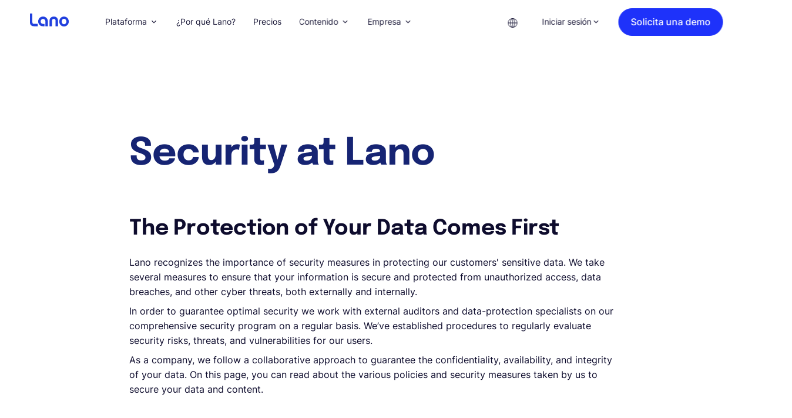

--- FILE ---
content_type: text/html; charset=utf-8
request_url: https://www.lano.io/es/seguridad
body_size: 51999
content:
<!DOCTYPE html><html lang="es"><head><meta charSet="utf-8"/><meta name="viewport" content="width=device-width"/><link rel="canonical" href="https://www.lano.io/es/seguridad"/><link rel="alternate" hrefLang="en" href="https://www.lano.io/security"/><link rel="alternate" hrefLang="fr" href="https://www.lano.io/fr/securite"/><link rel="alternate" hrefLang="de" href="https://www.lano.io/de/sicherheit"/><link rel="alternate" hrefLang="es" href="https://www.lano.io/es/seguridad"/><link rel="alternate" hrefLang="x-default" href="https://www.lano.io/security"/><title>Security at Lano</title><meta name="robots" content="noindex,follow"/><meta name="googlebot" content="noindex,follow"/><meta name="description" content="At Lano, nothing is more important to us than the success of our customers. The protection of our customers data comes first."/><meta name="twitter:card" content="summary_large_image"/><meta property="og:title" content="Security at Lano"/><meta property="og:description" content="At Lano, nothing is more important to us than the success of our customers. The protection of our customers data comes first."/><meta property="og:image" content="https://a.storyblok.com/f/140335/1200x628/0bd5e6182c/fallback-image.png"/><meta property="og:image:type" content="image/png"/><meta property="og:image:width" content="1200"/><meta property="og:image:height" content="630"/><meta name="next-head-count" content="19"/><link rel="apple-touch-icon" sizes="180x180" href="/apple-touch-icon.png"/><link rel="icon" type="image/png" sizes="32x32" href="/favicon-32x32.png"/><link rel="icon" type="image/png" sizes="16x16" href="/favicon-16x16.png"/><link href="/fonts/epilogue-700.woff2" rel="preload" as="font" crossorigin="anonymous"/><script async="" id="Cookiebot" src="https://consent.cookiebot.com/uc.js" data-cbid="918afb90-1065-4e45-b2c5-bc24857a0178" type="text/javascript"></script><script data-cookieconsent="ignore" type="text/javascript" async="" src="https://bot.leadoo.com/bot/dynamic.js?company=sQSs4rQP"></script><script id="apollo" data-cookieconsent="ignore">function initApollo(){var n=Math.random().toString(36).substring(7),o=document.createElement("script");
o.src="https://assets.apollo.io/micro/website-tracker/tracker.iife.js?nocache="+n,o.async=!0,o.defer=!0,
o.onload=function(){window.trackingFunctions.onLoad({appId:"66cc479033554f03f215d421",debug:!1})},
document.head.appendChild(o)}initApollo();</script><link rel="preload" href="/_next/static/css/a68705461ed4369f.css" as="style"/><link rel="stylesheet" href="/_next/static/css/a68705461ed4369f.css" data-n-g=""/><link rel="preload" href="/_next/static/css/01b1d2c001ba246e.css" as="style"/><link rel="stylesheet" href="/_next/static/css/01b1d2c001ba246e.css" data-n-p=""/><noscript data-n-css=""></noscript><script defer="" nomodule="" src="/_next/static/chunks/polyfills-c67a75d1b6f99dc8.js"></script><script defer="" src="/_next/static/chunks/41.dd195d47343d2e10.js"></script><script defer="" src="/_next/static/chunks/397.158d02f85119c3c1.js"></script><script defer="" src="/_next/static/chunks/37.7a1f2486d4b9ae4c.js"></script><script src="/_next/static/chunks/webpack-a8f7051ae7454fdb.js" defer=""></script><script src="/_next/static/chunks/framework-0f993ea2febf1269.js" defer=""></script><script src="/_next/static/chunks/main-54d7904b2efb3c5e.js" defer=""></script><script src="/_next/static/chunks/pages/_app-9a98af702fdcdc01.js" defer=""></script><script src="/_next/static/chunks/65291039-4e2b10d79561dda2.js" defer=""></script><script src="/_next/static/chunks/1b8dab7b-db0ed6bae9e0aa28.js" defer=""></script><script src="/_next/static/chunks/228771e0-4f25607fabbf3101.js" defer=""></script><script src="/_next/static/chunks/c9184924-575ecc0b0150507f.js" defer=""></script><script src="/_next/static/chunks/2fbf9dd2-538006fa83afa617.js" defer=""></script><script src="/_next/static/chunks/699-2ee658b351c2d63a.js" defer=""></script><script src="/_next/static/chunks/655-f02c3c682c099045.js" defer=""></script><script src="/_next/static/chunks/pages/%5B%5B...slug%5D%5D-b799bca0a50a7e5b.js" defer=""></script><script src="/_next/static/LChbIxZp56P2VHvUybz4h/_buildManifest.js" defer=""></script><script src="/_next/static/LChbIxZp56P2VHvUybz4h/_ssgManifest.js" defer=""></script></head><body><div id="__next" data-reactroot=""><style data-emotion="css-global 6moyzs">:host,:root{--chakra-ring-inset:var(--chakra-empty,/*!*/ /*!*/);--chakra-ring-offset-width:0px;--chakra-ring-offset-color:#fff;--chakra-ring-color:rgba(66, 153, 225, 0.6);--chakra-ring-offset-shadow:0 0 #0000;--chakra-ring-shadow:0 0 #0000;--chakra-space-x-reverse:0;--chakra-space-y-reverse:0;--chakra-colors-transparent:transparent;--chakra-colors-current:currentColor;--chakra-colors-black:#000;--chakra-colors-white:#fff;--chakra-colors-whiteAlpha-50:rgba(255, 255, 255, 0.04);--chakra-colors-whiteAlpha-100:rgba(255, 255, 255, 0.06);--chakra-colors-whiteAlpha-200:rgba(255, 255, 255, 0.08);--chakra-colors-whiteAlpha-300:rgba(255, 255, 255, 0.16);--chakra-colors-whiteAlpha-400:rgba(255, 255, 255, 0.24);--chakra-colors-whiteAlpha-500:rgba(255, 255, 255, 0.36);--chakra-colors-whiteAlpha-600:rgba(255, 255, 255, 0.48);--chakra-colors-whiteAlpha-700:rgba(255, 255, 255, 0.64);--chakra-colors-whiteAlpha-800:rgba(255, 255, 255, 0.80);--chakra-colors-whiteAlpha-900:rgba(255, 255, 255, 0.92);--chakra-colors-blackAlpha-50:rgba(0, 0, 0, 0.04);--chakra-colors-blackAlpha-100:rgba(0, 0, 0, 0.06);--chakra-colors-blackAlpha-200:rgba(0, 0, 0, 0.08);--chakra-colors-blackAlpha-300:rgba(0, 0, 0, 0.16);--chakra-colors-blackAlpha-400:rgba(0, 0, 0, 0.24);--chakra-colors-blackAlpha-500:rgba(0, 0, 0, 0.36);--chakra-colors-blackAlpha-600:rgba(0, 0, 0, 0.48);--chakra-colors-blackAlpha-700:rgba(0, 0, 0, 0.64);--chakra-colors-blackAlpha-800:rgba(0, 0, 0, 0.80);--chakra-colors-blackAlpha-900:rgba(0, 0, 0, 0.92);--chakra-colors-gray-25:#FAFBFD;--chakra-colors-gray-50:#F8F9FB;--chakra-colors-gray-100:#F3F6F9;--chakra-colors-gray-200:#EEF1F4;--chakra-colors-gray-300:#E2E8EF;--chakra-colors-gray-400:#CDD6DF;--chakra-colors-gray-500:#748095;--chakra-colors-gray-600:#4C5666;--chakra-colors-gray-700:#2F3748;--chakra-colors-gray-800:#1B202A;--chakra-colors-gray-900:#181922;--chakra-colors-red-50:#FFF5F5;--chakra-colors-red-100:#FAE2E5;--chakra-colors-red-200:#F4B4B6;--chakra-colors-red-300:#EF8688;--chakra-colors-red-400:#EC5A5B;--chakra-colors-red-500:#EA3B35;--chakra-colors-red-600:#D32D23;--chakra-colors-red-700:#A52119;--chakra-colors-red-800:#761510;--chakra-colors-red-900:#490905;--chakra-colors-orange-50:#FFFAF0;--chakra-colors-orange-100:#FEFAF1;--chakra-colors-orange-200:#FFF3DB;--chakra-colors-orange-300:#FFE3AA;--chakra-colors-orange-400:#FFB312;--chakra-colors-orange-500:#F1A300;--chakra-colors-orange-600:#DA9300;--chakra-colors-orange-700:#B35C30;--chakra-colors-orange-800:#91472A;--chakra-colors-orange-900:#723824;--chakra-colors-yellow-50:#FFFFF0;--chakra-colors-yellow-100:#FCEDCC;--chakra-colors-yellow-200:#FAF089;--chakra-colors-yellow-300:#F6E05E;--chakra-colors-yellow-400:#ECC94B;--chakra-colors-yellow-500:#D69E2E;--chakra-colors-yellow-600:#B7791F;--chakra-colors-yellow-700:#975A16;--chakra-colors-yellow-800:#934E03;--chakra-colors-yellow-900:#5F370E;--chakra-colors-green-50:#F0FFF4;--chakra-colors-green-100:#E2FEF8;--chakra-colors-green-200:#C2F6E9;--chakra-colors-green-300:#A2EFDB;--chakra-colors-green-400:#6DE8CB;--chakra-colors-green-500:#1ADBAD;--chakra-colors-green-600:#489E80;--chakra-colors-green-700:#30705B;--chakra-colors-green-800:#0A3431;--chakra-colors-green-900:#061811;--chakra-colors-teal-50:#E6FFFA;--chakra-colors-teal-100:#B2F5EA;--chakra-colors-teal-200:#81E6D9;--chakra-colors-teal-300:#4FD1C5;--chakra-colors-teal-400:#38B2AC;--chakra-colors-teal-500:#319795;--chakra-colors-teal-600:#2C7A7B;--chakra-colors-teal-700:#285E61;--chakra-colors-teal-800:#234E52;--chakra-colors-teal-900:#1D4044;--chakra-colors-blue-20:#D0E2FF;--chakra-colors-blue-25:#F7F8FF;--chakra-colors-blue-50:#ebf8ff;--chakra-colors-blue-100:#EDF5FF;--chakra-colors-blue-200:#D0E2FF;--chakra-colors-blue-300:#A6C8FF;--chakra-colors-blue-400:#1E32FA;--chakra-colors-blue-500:#0A19D8;--chakra-colors-blue-600:#162473;--chakra-colors-blue-700:#1C1950;--chakra-colors-blue-800:#1A1838;--chakra-colors-blue-900:#0E0C2D;--chakra-colors-cyan-50:#EDFDFD;--chakra-colors-cyan-100:#C4F1F9;--chakra-colors-cyan-200:#9DECF9;--chakra-colors-cyan-300:#76E4F7;--chakra-colors-cyan-400:#0BC5EA;--chakra-colors-cyan-500:#00B5D8;--chakra-colors-cyan-600:#00A3C4;--chakra-colors-cyan-700:#0987A0;--chakra-colors-cyan-800:#086F83;--chakra-colors-cyan-900:#065666;--chakra-colors-purple-50:#FAF5FF;--chakra-colors-purple-100:#E9D8FD;--chakra-colors-purple-200:#D6BCFA;--chakra-colors-purple-300:#B794F4;--chakra-colors-purple-400:#9F7AEA;--chakra-colors-purple-500:#805AD5;--chakra-colors-purple-600:#6B46C1;--chakra-colors-purple-700:#553C9A;--chakra-colors-purple-800:#44337A;--chakra-colors-purple-900:#322659;--chakra-colors-pink-50:#FFF5F7;--chakra-colors-pink-100:#FED7E2;--chakra-colors-pink-200:#FBB6CE;--chakra-colors-pink-300:#F687B3;--chakra-colors-pink-400:#ED64A6;--chakra-colors-pink-500:#D53F8C;--chakra-colors-pink-600:#B83280;--chakra-colors-pink-700:#97266D;--chakra-colors-pink-800:#702459;--chakra-colors-pink-900:#521B41;--chakra-colors-linkedin-50:#E8F4F9;--chakra-colors-linkedin-100:#CFEDFB;--chakra-colors-linkedin-200:#9BDAF3;--chakra-colors-linkedin-300:#68C7EC;--chakra-colors-linkedin-400:#34B3E4;--chakra-colors-linkedin-500:#00A0DC;--chakra-colors-linkedin-600:#008CC9;--chakra-colors-linkedin-700:#0077B5;--chakra-colors-linkedin-800:#005E93;--chakra-colors-linkedin-900:#004471;--chakra-colors-facebook-50:#E8F4F9;--chakra-colors-facebook-100:#D9DEE9;--chakra-colors-facebook-200:#B7C2DA;--chakra-colors-facebook-300:#6482C0;--chakra-colors-facebook-400:#4267B2;--chakra-colors-facebook-500:#385898;--chakra-colors-facebook-600:#314E89;--chakra-colors-facebook-700:#29487D;--chakra-colors-facebook-800:#223B67;--chakra-colors-facebook-900:#1E355B;--chakra-colors-messenger-50:#D0E6FF;--chakra-colors-messenger-100:#B9DAFF;--chakra-colors-messenger-200:#A2CDFF;--chakra-colors-messenger-300:#7AB8FF;--chakra-colors-messenger-400:#2E90FF;--chakra-colors-messenger-500:#0078FF;--chakra-colors-messenger-600:#0063D1;--chakra-colors-messenger-700:#0052AC;--chakra-colors-messenger-800:#003C7E;--chakra-colors-messenger-900:#002C5C;--chakra-colors-whatsapp-50:#dffeec;--chakra-colors-whatsapp-100:#b9f5d0;--chakra-colors-whatsapp-200:#90edb3;--chakra-colors-whatsapp-300:#65e495;--chakra-colors-whatsapp-400:#3cdd78;--chakra-colors-whatsapp-500:#22c35e;--chakra-colors-whatsapp-600:#179848;--chakra-colors-whatsapp-700:#0c6c33;--chakra-colors-whatsapp-800:#01421c;--chakra-colors-whatsapp-900:#001803;--chakra-colors-twitter-50:#E5F4FD;--chakra-colors-twitter-100:#C8E9FB;--chakra-colors-twitter-200:#A8DCFA;--chakra-colors-twitter-300:#83CDF7;--chakra-colors-twitter-400:#57BBF5;--chakra-colors-twitter-500:#1DA1F2;--chakra-colors-twitter-600:#1A94DA;--chakra-colors-twitter-700:#1681BF;--chakra-colors-twitter-800:#136B9E;--chakra-colors-twitter-900:#0D4D71;--chakra-colors-telegram-50:#E3F2F9;--chakra-colors-telegram-100:#C5E4F3;--chakra-colors-telegram-200:#A2D4EC;--chakra-colors-telegram-300:#7AC1E4;--chakra-colors-telegram-400:#47A9DA;--chakra-colors-telegram-500:#0088CC;--chakra-colors-telegram-600:#007AB8;--chakra-colors-telegram-700:#006BA1;--chakra-colors-telegram-800:#005885;--chakra-colors-telegram-900:#003F5E;--chakra-colors-transparent-white-5:rgba(255, 255, 255, 0.05);--chakra-colors-transparent-white-15:rgba(255, 255, 255, 0.15);--chakra-colors-almostWhite:#F9FBFF;--chakra-colors-lightGray:#F3F6F9;--chakra-colors-persianBlue-50:#D0E2FF;--chakra-colors-persianBlue-100:#EDF5FF;--chakra-colors-persianBlue-200:#D0E2FF;--chakra-colors-persianBlue-300:#A6C8FF;--chakra-colors-persianBlue-400:#78A9FF;--chakra-colors-persianBlue-500:#4589FF;--chakra-colors-persianBlue-600:#1E32FA;--chakra-colors-persianBlue-700:#2140DE;--chakra-colors-nightBlue-700:#54517D;--chakra-colors-nightBlue-1000:#0E0C2D;--chakra-colors-space-50:#CDC8EA;--chakra-colors-space-100:#9489CE;--chakra-colors-space-400:#5C4DAC;--chakra-colors-space-700:#2B2358;--chakra-colors-space-900:#1C163F;--chakra-colors-greenHill-50:#CDF7FF;--chakra-colors-greenHill-100:#77B5C0;--chakra-colors-greenHill-400:#457C86;--chakra-colors-greenHill-700:#1F454C;--chakra-colors-greenHill-900:#051C20;--chakra-colors-turquoise-50:#EBFFFA;--chakra-colors-turquoise-100:#C3F6EA;--chakra-colors-turquoise-200:#A8F1E0;--chakra-colors-turquoise-400:#6DE8CB;--chakra-colors-turquoise-500:#18B390;--chakra-colors-lime-50:#F7FFE2;--chakra-colors-lime-100:#F1FFC8;--chakra-colors-lime-300:#E6F9B0;--chakra-colors-lime-400:#D6EE93;--chakra-colors-lime-500:#ADC56A;--chakra-colors-mint-50:#F1FFFB;--chakra-colors-mint-100:#E4FFF8;--chakra-colors-mint-200:#D4FFF4;--chakra-colors-mint-300:#C2F6E9;--chakra-colors-mint-400:#94DFCC;--chakra-colors-lavendar-50:#F1EFFF;--chakra-colors-lavendar-100:#E1DCFD;--chakra-colors-lavendar-300:#D1CAFF;--chakra-colors-lavendar-400:#C1B7FF;--chakra-colors-lavendar-500:#7C6ED2;--chakra-borders-none:0;--chakra-borders-1px:1px solid;--chakra-borders-2px:2px solid;--chakra-borders-4px:4px solid;--chakra-borders-8px:8px solid;--chakra-fonts-heading:Inter,serif;--chakra-fonts-body:Inter,sans-serif;--chakra-fonts-mono:Menlo,monospace;--chakra-fontSizes-xs:0.75rem;--chakra-fontSizes-sm:0.875rem;--chakra-fontSizes-md:1rem;--chakra-fontSizes-lg:1.125rem;--chakra-fontSizes-xl:1.25rem;--chakra-fontSizes-2xl:1.5rem;--chakra-fontSizes-3xl:1.875rem;--chakra-fontSizes-4xl:2.25rem;--chakra-fontSizes-5xl:3rem;--chakra-fontSizes-6xl:3.75rem;--chakra-fontSizes-7xl:4.5rem;--chakra-fontSizes-8xl:6rem;--chakra-fontSizes-9xl:8rem;--chakra-fontWeights-hairline:100;--chakra-fontWeights-thin:200;--chakra-fontWeights-light:300;--chakra-fontWeights-normal:400;--chakra-fontWeights-medium:500;--chakra-fontWeights-semibold:600;--chakra-fontWeights-bold:700;--chakra-fontWeights-extrabold:800;--chakra-fontWeights-black:900;--chakra-letterSpacings-tighter:-0.05em;--chakra-letterSpacings-tight:-0.025em;--chakra-letterSpacings-normal:0;--chakra-letterSpacings-wide:0.025em;--chakra-letterSpacings-wider:0.05em;--chakra-letterSpacings-widest:0.1em;--chakra-lineHeights-3:.75rem;--chakra-lineHeights-4:1rem;--chakra-lineHeights-5:1.25rem;--chakra-lineHeights-6:1.5rem;--chakra-lineHeights-7:1.75rem;--chakra-lineHeights-8:2rem;--chakra-lineHeights-9:2.25rem;--chakra-lineHeights-10:2.5rem;--chakra-lineHeights-normal:normal;--chakra-lineHeights-none:1;--chakra-lineHeights-shorter:1.25;--chakra-lineHeights-short:1.375;--chakra-lineHeights-base:1.5;--chakra-lineHeights-tall:1.625;--chakra-lineHeights-taller:2;--chakra-radii-none:0;--chakra-radii-sm:0.125rem;--chakra-radii-base:0.25rem;--chakra-radii-md:0.375rem;--chakra-radii-lg:0.5rem;--chakra-radii-xl:0.75rem;--chakra-radii-2xl:1rem;--chakra-radii-3xl:1.5rem;--chakra-radii-full:9999px;--chakra-space-1:0.25rem;--chakra-space-2:0.5rem;--chakra-space-3:0.75rem;--chakra-space-4:1rem;--chakra-space-5:1.25rem;--chakra-space-6:1.5rem;--chakra-space-7:1.75rem;--chakra-space-8:2rem;--chakra-space-9:2.25rem;--chakra-space-10:2.5rem;--chakra-space-12:3rem;--chakra-space-14:3.5rem;--chakra-space-16:4rem;--chakra-space-20:5rem;--chakra-space-24:6rem;--chakra-space-28:7rem;--chakra-space-32:8rem;--chakra-space-36:9rem;--chakra-space-40:10rem;--chakra-space-44:11rem;--chakra-space-48:12rem;--chakra-space-52:13rem;--chakra-space-56:14rem;--chakra-space-60:15rem;--chakra-space-64:16rem;--chakra-space-72:18rem;--chakra-space-80:20rem;--chakra-space-96:24rem;--chakra-space-px:1px;--chakra-space-0\.5:0.125rem;--chakra-space-1\.5:0.375rem;--chakra-space-2\.5:0.625rem;--chakra-space-3\.5:0.875rem;--chakra-shadows-xs:0 0 0 1px rgba(0, 0, 0, 0.05);--chakra-shadows-sm:0 1px 2px 0 rgba(0, 0, 0, 0.05);--chakra-shadows-base:0 1px 3px 0 rgba(0, 0, 0, 0.1),0 1px 2px 0 rgba(0, 0, 0, 0.06);--chakra-shadows-md:0 4px 6px -1px rgba(0, 0, 0, 0.1),0 2px 4px -1px rgba(0, 0, 0, 0.06);--chakra-shadows-lg:0 10px 15px -3px rgba(0, 0, 0, 0.1),0 4px 6px -2px rgba(0, 0, 0, 0.05);--chakra-shadows-xl:0 20px 25px -5px rgba(0, 0, 0, 0.1),0 10px 10px -5px rgba(0, 0, 0, 0.04);--chakra-shadows-2xl:0 25px 50px -12px rgba(0, 0, 0, 0.25);--chakra-shadows-outline:0 0 0 3px rgba(66, 153, 225, 0.6);--chakra-shadows-inner:inset 0 2px 4px 0 rgba(0,0,0,0.06);--chakra-shadows-none:none;--chakra-shadows-dark-lg:rgba(0, 0, 0, 0.1) 0px 0px 0px 1px,rgba(0, 0, 0, 0.2) 0px 5px 10px,rgba(0, 0, 0, 0.4) 0px 15px 40px;--chakra-sizes-1:0.25rem;--chakra-sizes-2:0.5rem;--chakra-sizes-3:0.75rem;--chakra-sizes-4:1rem;--chakra-sizes-5:1.25rem;--chakra-sizes-6:1.5rem;--chakra-sizes-7:1.75rem;--chakra-sizes-8:2rem;--chakra-sizes-9:2.25rem;--chakra-sizes-10:2.5rem;--chakra-sizes-12:3rem;--chakra-sizes-14:3.5rem;--chakra-sizes-16:4rem;--chakra-sizes-20:5rem;--chakra-sizes-24:6rem;--chakra-sizes-28:7rem;--chakra-sizes-32:8rem;--chakra-sizes-36:9rem;--chakra-sizes-40:10rem;--chakra-sizes-44:11rem;--chakra-sizes-48:12rem;--chakra-sizes-52:13rem;--chakra-sizes-56:14rem;--chakra-sizes-60:15rem;--chakra-sizes-64:16rem;--chakra-sizes-72:18rem;--chakra-sizes-80:20rem;--chakra-sizes-96:24rem;--chakra-sizes-px:1px;--chakra-sizes-0\.5:0.125rem;--chakra-sizes-1\.5:0.375rem;--chakra-sizes-2\.5:0.625rem;--chakra-sizes-3\.5:0.875rem;--chakra-sizes-max:max-content;--chakra-sizes-min:min-content;--chakra-sizes-full:100%;--chakra-sizes-3xs:14rem;--chakra-sizes-2xs:16rem;--chakra-sizes-xs:20rem;--chakra-sizes-sm:24rem;--chakra-sizes-md:28rem;--chakra-sizes-lg:32rem;--chakra-sizes-xl:36rem;--chakra-sizes-2xl:42rem;--chakra-sizes-3xl:48rem;--chakra-sizes-4xl:56rem;--chakra-sizes-5xl:64rem;--chakra-sizes-6xl:72rem;--chakra-sizes-7xl:80rem;--chakra-sizes-8xl:90rem;--chakra-sizes-container-sm:640px;--chakra-sizes-container-md:768px;--chakra-sizes-container-lg:1024px;--chakra-sizes-container-xl:1280px;--chakra-zIndices-hide:-1;--chakra-zIndices-auto:auto;--chakra-zIndices-base:0;--chakra-zIndices-docked:10;--chakra-zIndices-dropdown:1000;--chakra-zIndices-sticky:1100;--chakra-zIndices-banner:1200;--chakra-zIndices-overlay:1300;--chakra-zIndices-modal:1400;--chakra-zIndices-popover:1500;--chakra-zIndices-skipLink:1600;--chakra-zIndices-toast:1700;--chakra-zIndices-tooltip:1800;--chakra-transition-property-common:background-color,border-color,color,fill,stroke,opacity,box-shadow,transform;--chakra-transition-property-colors:background-color,border-color,color,fill,stroke;--chakra-transition-property-dimensions:width,height;--chakra-transition-property-position:left,right,top,bottom;--chakra-transition-property-background:background-color,background-image,background-position;--chakra-transition-easing-ease-in:cubic-bezier(0.4, 0, 1, 1);--chakra-transition-easing-ease-out:cubic-bezier(0, 0, 0.2, 1);--chakra-transition-easing-ease-in-out:cubic-bezier(0.4, 0, 0.2, 1);--chakra-transition-duration-ultra-fast:50ms;--chakra-transition-duration-faster:100ms;--chakra-transition-duration-fast:150ms;--chakra-transition-duration-normal:200ms;--chakra-transition-duration-slow:300ms;--chakra-transition-duration-slower:400ms;--chakra-transition-duration-ultra-slow:500ms;--chakra-blur-none:0;--chakra-blur-sm:4px;--chakra-blur-base:8px;--chakra-blur-md:12px;--chakra-blur-lg:16px;--chakra-blur-xl:24px;--chakra-blur-2xl:40px;--chakra-blur-3xl:64px;}</style><style data-emotion="css-global 1jqlf9g">html{line-height:1.5;-webkit-text-size-adjust:100%;font-family:system-ui,sans-serif;-webkit-font-smoothing:antialiased;text-rendering:optimizeLegibility;-moz-osx-font-smoothing:grayscale;touch-action:manipulation;}body{position:relative;min-height:100%;font-feature-settings:'kern';}*,*::before,*::after{border-width:0;border-style:solid;box-sizing:border-box;}main{display:block;}hr{border-top-width:1px;box-sizing:content-box;height:0;overflow:visible;}pre,code,kbd,samp{font-family:SFMono-Regular,Menlo,Monaco,Consolas,monospace;font-size:1em;}a{background-color:transparent;color:inherit;-webkit-text-decoration:inherit;text-decoration:inherit;}abbr[title]{border-bottom:none;-webkit-text-decoration:underline;text-decoration:underline;-webkit-text-decoration:underline dotted;-webkit-text-decoration:underline dotted;text-decoration:underline dotted;}b,strong{font-weight:bold;}small{font-size:80%;}sub,sup{font-size:75%;line-height:0;position:relative;vertical-align:baseline;}sub{bottom:-0.25em;}sup{top:-0.5em;}img{border-style:none;}button,input,optgroup,select,textarea{font-family:inherit;font-size:100%;line-height:1.15;margin:0;}button,input{overflow:visible;}button,select{text-transform:none;}button::-moz-focus-inner,[type="button"]::-moz-focus-inner,[type="reset"]::-moz-focus-inner,[type="submit"]::-moz-focus-inner{border-style:none;padding:0;}fieldset{padding:0.35em 0.75em 0.625em;}legend{box-sizing:border-box;color:inherit;display:table;max-width:100%;padding:0;white-space:normal;}progress{vertical-align:baseline;}textarea{overflow:auto;}[type="checkbox"],[type="radio"]{box-sizing:border-box;padding:0;}[type="number"]::-webkit-inner-spin-button,[type="number"]::-webkit-outer-spin-button{-webkit-appearance:none!important;}input[type="number"]{-moz-appearance:textfield;}[type="search"]{-webkit-appearance:textfield;outline-offset:-2px;}[type="search"]::-webkit-search-decoration{-webkit-appearance:none!important;}::-webkit-file-upload-button{-webkit-appearance:button;font:inherit;}details{display:block;}summary{display:-webkit-box;display:-webkit-list-item;display:-ms-list-itembox;display:list-item;}template{display:none;}[hidden]{display:none!important;}body,blockquote,dl,dd,h1,h2,h3,h4,h5,h6,hr,figure,p,pre{margin:0;}button{background:transparent;padding:0;}fieldset{margin:0;padding:0;}ol,ul{margin:0;padding:0;}textarea{resize:vertical;}button,[role="button"]{cursor:pointer;}button::-moz-focus-inner{border:0!important;}table{border-collapse:collapse;}h1,h2,h3,h4,h5,h6{font-size:inherit;font-weight:inherit;}button,input,optgroup,select,textarea{padding:0;line-height:inherit;color:inherit;}img,svg,video,canvas,audio,iframe,embed,object{display:block;}img,video{max-width:100%;height:auto;}[data-js-focus-visible] :focus:not([data-focus-visible-added]){outline:none;box-shadow:none;}select::-ms-expand{display:none;}</style><style data-emotion="css-global 8mi3vb">body{font-family:var(--chakra-fonts-body);color:var(--chakra-colors-gray-800);background:var(--chakra-colors-white);transition-property:background-color;transition-duration:var(--chakra-transition-duration-normal);line-height:var(--chakra-lineHeights-base);}*::-webkit-input-placeholder{color:var(--chakra-colors-gray-400);}*::-moz-placeholder{color:var(--chakra-colors-gray-400);}*:-ms-input-placeholder{color:var(--chakra-colors-gray-400);}*::placeholder{color:var(--chakra-colors-gray-400);}*,*::before,::after{border-color:var(--chakra-colors-gray-200);word-wrap:break-word;}html,body{overflow-x:hidden;color:var(--chakra-colors-blue-900);text-underline-offset:4px;}</style><style data-emotion="css-global 1egjq1q">@font-face{font-family:'Inter';font-style:normal;font-weight:400;font-display:swap;src:url('/fonts/inter-v12-latin-regular.woff2') format('woff2'),url('/fonts/inter-v12-latin-regular.woff') format('woff');}@font-face{font-family:'Inter';font-style:normal;font-weight:500;font-display:swap;src:url('/fonts/inter-v12-latin-500.woff2') format('woff2'),url('/fonts/inter-v12-latin-500.woff') format('woff');}@font-face{font-family:'Inter';font-style:normal;font-weight:600;font-display:swap;src:url('/fonts/inter-v12-latin-600.woff2') format('woff2'),url('/fonts/inter-v12-latin-600.woff') format('woff');}@font-face{font-family:'Epilogue';font-style:normal;font-weight:500;font-display:swap;src:url('/fonts/epilogue-500.woff2') format('woff2'),url('/fonts/epilogue-500.woff') format('woff');}@font-face{font-family:'Epilogue';font-style:normal;font-weight:600;font-display:swap;src:url('/fonts/epilogue-600.woff2') format('woff2'),url('/fonts/epilogue-600.woff') format('woff');}@font-face{font-family:'Epilogue';font-style:normal;font-weight:700;font-display:swap;src:url('/fonts/epilogue-700.woff2') format('woff2'),url('/fonts/epilogue-700.woff') format('woff');}</style><style data-emotion="css hu6qd7">.css-hu6qd7{padding-top:72px;}@media screen and (min-width: 62em){.css-hu6qd7{padding-top:74px;}}</style><div class="css-hu6qd7"><style data-emotion="css 12nz5rr">.css-12nz5rr{display:none;position:fixed;top:0px;left:50%;-webkit-transform:translateX(-50%);-moz-transform:translateX(-50%);-ms-transform:translateX(-50%);transform:translateX(-50%);z-index:var(--chakra-zIndices-sticky);-webkit-align-items:center;-webkit-box-align:center;-ms-flex-align:center;align-items:center;height:74px;width:calc(100% + 1px);-webkit-transition:all 0.1s ease;transition:all 0.1s ease;-webkit-padding-start:var(--chakra-space-5);padding-inline-start:var(--chakra-space-5);-webkit-padding-end:var(--chakra-space-5);padding-inline-end:var(--chakra-space-5);background-color:var(--chakra-colors-white);}@media screen and (min-width: 62em){.css-12nz5rr{display:-webkit-box;display:-webkit-flex;display:-ms-flexbox;display:flex;}}</style><div class="css-12nz5rr"><style data-emotion="css p4cpzg">.css-p4cpzg{display:-webkit-box;display:-webkit-flex;display:-ms-flexbox;display:flex;-webkit-align-items:center;-webkit-box-align:center;-ms-flex-align:center;align-items:center;box-shadow:var(--chakra-shadows-none);border-radius:20px;height:62px;padding-top:var(--chakra-space-4);padding-bottom:var(--chakra-space-4);max-width:1372px;width:100%;-webkit-margin-start:auto;margin-inline-start:auto;-webkit-margin-end:auto;margin-inline-end:auto;-webkit-padding-start:30px;padding-inline-start:30px;-webkit-padding-end:30px;padding-inline-end:30px;-webkit-transition:background-color 0.1s ease;transition:background-color 0.1s ease;background-color:var(--chakra-colors-white);position:relative;}</style><div class="css-p4cpzg"><style data-emotion="css 19bdoam">.css-19bdoam{display:-webkit-box;display:-webkit-flex;display:-ms-flexbox;display:flex;-webkit-align-items:center;-webkit-box-align:center;-ms-flex-align:center;align-items:center;margin-top:-8px;}</style><div class="css-19bdoam"><style data-emotion="css w19fak">.css-w19fak{width:69px;height:23px;display:inline-block;line-height:1em;-webkit-flex-shrink:0;-ms-flex-negative:0;flex-shrink:0;color:var(--chakra-colors-persianBlue-700);vertical-align:middle;margin-right:60px;-webkit-transition:all 0.1s ease;transition:all 0.1s ease;cursor:pointer;}@media screen and (min-width: 30em){.css-w19fak{margin-right:40px;}}@media screen and (min-width: 80em){.css-w19fak{margin-right:60px;}}</style><svg viewBox="0 0 70 24" focusable="false" class="chakra-icon css-w19fak" href="/es"><path d="M0 16.4776V0.988281H4.304V16.4131C4.304 18.4994 5.0855 19.38 7.14183 19.38H13.9563V23.6195H7.10956C2.4782 23.6195 0 20.8162 0 16.4776Z" fill="currentColor"></path><path d="M22.8272 23.6197C18.1313 23.6197 14.6088 19.8367 14.6088 15.1408C14.6088 10.4449 18.1636 6.40137 23.2491 6.40137C28.3346 6.40137 31.8571 10.3803 31.8571 15.2722V23.6197H27.5531V15.2722C27.5531 12.6972 25.6282 10.5763 23.2491 10.5763C20.87 10.5763 18.9451 12.6303 18.9451 15.1408C18.9451 17.6513 20.87 19.4448 23.3482 19.4448H25.8264V23.6197H22.8272Z" fill="currentColor"></path><path d="M42.3576 6.40332C47.0535 6.40332 49.8245 9.50165 49.8245 13.9025V23.6193H45.5205V13.8033C45.5205 12.8582 45.1955 10.6082 42.3576 10.6082C40.4673 10.6082 39.0956 11.913 39.0956 13.8033V23.6193H34.7916V13.9025C34.7916 9.63075 37.7908 6.40332 42.3576 6.40332Z" fill="currentColor"></path><path d="M69 15.2396C69 20.2605 65.1847 24.0112 60.5211 24.0112C55.8575 24.0112 52.0745 20.2605 52.0745 15.2396C52.0745 10.2186 55.8575 6.40332 60.5211 6.40332C65.1847 6.40332 69 10.2186 69 15.2396ZM64.6637 15.2718C64.6637 12.3694 62.8057 10.3477 60.5234 10.3477C58.2412 10.3477 56.3831 12.3694 56.3831 15.2718C56.3831 18.1742 58.2412 20.0646 60.5234 20.0646C62.8057 20.0646 64.6637 18.1074 64.6637 15.2718Z" fill="currentColor"></path></svg></div><style data-emotion="css 70qvj9">.css-70qvj9{display:-webkit-box;display:-webkit-flex;display:-ms-flexbox;display:flex;-webkit-align-items:center;-webkit-box-align:center;-ms-flex-align:center;align-items:center;}</style><div class="css-70qvj9"><style data-emotion="css zsyfwy">.css-zsyfwy{position:absolute;bottom:0px;left:0px;-webkit-transform:translateX(min(686px, calc((100vw - 54px) / 2))) translateX(-50%);-moz-transform:translateX(min(686px, calc((100vw - 54px) / 2))) translateX(-50%);-ms-transform:translateX(min(686px, calc((100vw - 54px) / 2))) translateX(-50%);transform:translateX(min(686px, calc((100vw - 54px) / 2))) translateX(-50%);}</style><div class="css-zsyfwy"></div><style data-emotion="css 1d9c1nb">.css-1d9c1nb{display:-webkit-inline-box;display:-webkit-inline-flex;display:-ms-inline-flexbox;display:inline-flex;-webkit-appearance:none;-moz-appearance:none;-ms-appearance:none;appearance:none;-webkit-align-items:center;-webkit-box-align:center;-ms-flex-align:center;align-items:center;-webkit-box-pack:center;-ms-flex-pack:center;-webkit-justify-content:center;justify-content:center;-webkit-user-select:none;-moz-user-select:none;-ms-user-select:none;user-select:none;position:relative;white-space:nowrap;vertical-align:middle;outline:2px solid transparent;outline-offset:2px;width:auto;line-height:1.2;border-radius:100px;font-weight:var(--chakra-fontWeights-semibold);transition-property:var(--chakra-transition-property-common);transition-duration:0.2s;height:var(--chakra-sizes-10);min-width:var(--chakra-sizes-10);font-size:var(--chakra-fontSizes-md);-webkit-padding-start:var(--chakra-space-4);padding-inline-start:var(--chakra-space-4);-webkit-padding-end:var(--chakra-space-4);padding-inline-end:var(--chakra-space-4);background:var(--chakra-colors-transparent);padding:0px;color:#1A1838;}.css-1d9c1nb:focus,.css-1d9c1nb[data-focus]{box-shadow:var(--chakra-shadows-outline);}.css-1d9c1nb[disabled],.css-1d9c1nb[aria-disabled=true],.css-1d9c1nb[data-disabled]{opacity:0.4;cursor:default;box-shadow:var(--chakra-shadows-none);background:var(--chakra-colors-gray-300);color:var(--chakra-colors-gray-500);border-color:var(--chakra-colors-gray-300);}.css-1d9c1nb:hover,.css-1d9c1nb[data-hover]{background:var(--chakra-colors-transparent);-webkit-text-decoration:underline;text-decoration:underline;text-underline-offset:4px;}.css-1d9c1nb:focus{box-shadow:var(--chakra-shadows-none);}.css-1d9c1nb:active,.css-1d9c1nb[data-active]{background:var(--chakra-colors-transparent);outline:2px solid transparent;outline-offset:2px;}@media screen and (min-width: 30em){.css-1d9c1nb{padding-right:var(--chakra-space-5);}}@media screen and (min-width: 80em){.css-1d9c1nb{padding-right:30px;}}.css-1d9c1nb:focus-visible{background:var(--chakra-colors-transparent);outline:2px solid transparent;outline-offset:2px;-webkit-text-decoration:underline;text-decoration:underline;text-underline-offset:4px;}</style><button type="button" class="chakra-button css-1d9c1nb" id="popover-trigger-2" aria-haspopup="dialog" aria-expanded="false" aria-controls="popover-content-2"><style data-emotion="css 134p2gk">.css-134p2gk{display:-webkit-box;display:-webkit-flex;display:-ms-flexbox;display:flex;-webkit-align-items:center;-webkit-box-align:center;-ms-flex-align:center;align-items:center;-webkit-flex-direction:row;-ms-flex-direction:row;flex-direction:row;}.css-134p2gk>*:not(style)~*:not(style){margin-top:0px;-webkit-margin-end:0px;margin-inline-end:0px;margin-bottom:0px;-webkit-margin-start:var(--chakra-space-1);margin-inline-start:var(--chakra-space-1);}</style><div class="chakra-stack css-134p2gk"><style data-emotion="css 1y3t28e">.css-1y3t28e{font-size:14px;line-height:160%;cursor:pointer;font-weight:400;}</style><p class="chakra-text css-1y3t28e">Plataforma</p><style data-emotion="css 1uzjrtj">.css-1uzjrtj{width:1em;height:1em;display:inline-block;line-height:1em;-webkit-flex-shrink:0;-ms-flex-negative:0;flex-shrink:0;color:#1A1838;vertical-align:middle;-webkit-transition:-webkit-transform;transition:transform;transition-duration:100ms;-webkit-transform:rotate(0deg);-moz-transform:rotate(0deg);-ms-transform:rotate(0deg);transform:rotate(0deg);}</style><svg viewBox="0 0 24 24" focusable="false" class="chakra-icon css-1uzjrtj"><path fill="currentColor" d="M16.59 8.59L12 13.17 7.41 8.59 6 10l6 6 6-6z"></path></svg></div></button><span></span><style data-emotion="css 15r09fm">.css-15r09fm{transition-property:var(--chakra-transition-property-common);transition-duration:var(--chakra-transition-duration-fast);transition-timing-function:var(--chakra-transition-easing-ease-out);cursor:pointer;-webkit-text-decoration:none;text-decoration:none;outline:2px solid transparent;outline-offset:2px;color:#1A1838;}.css-15r09fm:hover,.css-15r09fm[data-hover]{background:var(--chakra-colors-transparent);-webkit-text-decoration:underline;text-decoration:underline;text-underline-offset:4px;}.css-15r09fm:focus,.css-15r09fm[data-focus]{box-shadow:var(--chakra-shadows-outline);}.css-15r09fm:focus{box-shadow:var(--chakra-shadows-none);}.css-15r09fm:focus-visible{background:var(--chakra-colors-transparent);outline:2px solid transparent;outline-offset:2px;-webkit-text-decoration:underline;text-decoration:underline;text-underline-offset:4px;}.css-15r09fm:active,.css-15r09fm[data-active]{background:var(--chakra-colors-transparent);outline:2px solid transparent;outline-offset:2px;}@media screen and (min-width: 30em){.css-15r09fm{padding-right:var(--chakra-space-5);}}@media screen and (min-width: 80em){.css-15r09fm{padding-right:30px;}}</style><a class="chakra-link css-15r09fm" href="/es/why-lano"><style data-emotion="css mezyv5">.css-mezyv5{font-size:14px;line-height:160%;}</style><p class="chakra-text css-mezyv5">¿Por qué Lano?</p></a><a class="chakra-link css-15r09fm" href="/es/precios"><p class="chakra-text css-mezyv5">Precios</p></a><div class="css-zsyfwy"></div><button type="button" class="chakra-button css-1d9c1nb" id="popover-trigger-4" aria-haspopup="dialog" aria-expanded="false" aria-controls="popover-content-4"><div class="chakra-stack css-134p2gk"><p class="chakra-text css-1y3t28e">Contenido</p><svg viewBox="0 0 24 24" focusable="false" class="chakra-icon css-1uzjrtj"><path fill="currentColor" d="M16.59 8.59L12 13.17 7.41 8.59 6 10l6 6 6-6z"></path></svg></div></button><span></span><div class="css-zsyfwy"></div><button type="button" class="chakra-button css-1d9c1nb" id="popover-trigger-6" aria-haspopup="dialog" aria-expanded="false" aria-controls="popover-content-6"><div class="chakra-stack css-134p2gk"><p class="chakra-text css-1y3t28e">Empresa</p><svg viewBox="0 0 24 24" focusable="false" class="chakra-icon css-1uzjrtj"><path fill="currentColor" d="M16.59 8.59L12 13.17 7.41 8.59 6 10l6 6 6-6z"></path></svg></div></button><span></span></div><style data-emotion="css 17xejub">.css-17xejub{-webkit-flex:1;-ms-flex:1;flex:1;justify-self:stretch;-webkit-align-self:stretch;-ms-flex-item-align:stretch;align-self:stretch;}</style><div class="css-17xejub"></div><div class="css-70qvj9"><style data-emotion="css 125c11s">.css-125c11s{display:-webkit-inline-box;display:-webkit-inline-flex;display:-ms-inline-flexbox;display:inline-flex;-webkit-appearance:none;-moz-appearance:none;-ms-appearance:none;appearance:none;-webkit-align-items:center;-webkit-box-align:center;-ms-flex-align:center;align-items:center;outline:2px solid transparent;outline-offset:2px;transition-property:var(--chakra-transition-property-common);transition-duration:var(--chakra-transition-duration-normal);background:var(--chakra-colors-transparent);color:#1A1838;padding-top:var(--chakra-space-2);padding-bottom:var(--chakra-space-2);-webkit-padding-start:var(--chakra-space-3);padding-inline-start:var(--chakra-space-3);-webkit-padding-end:var(--chakra-space-3);padding-inline-end:var(--chakra-space-3);border-radius:var(--chakra-radii-md);}.css-125c11s:active,.css-125c11s[data-active]{background:#F5F7FA;color:var(--chakra-colors-blue-800);}.css-125c11s:focus-visible{background:#F5F7FA;color:var(--chakra-colors-blue-800);}.css-125c11s:hover,.css-125c11s[data-hover]{background:#F5F7FA;color:var(--chakra-colors-blue-800);}</style><button aria-label="Choose language" id="menu-button-8" aria-expanded="false" aria-haspopup="menu" aria-controls="menu-list-8" class="chakra-menu__menu-button css-125c11s"><style data-emotion="css xl71ch">.css-xl71ch{pointer-events:none;-webkit-flex:1 1 auto;-ms-flex:1 1 auto;flex:1 1 auto;min-width:0px;}</style><span class="css-xl71ch"><style data-emotion="css onkibi">.css-onkibi{width:1em;height:1em;display:inline-block;line-height:1em;-webkit-flex-shrink:0;-ms-flex-negative:0;flex-shrink:0;color:currentColor;vertical-align:middle;}</style><svg viewBox="0 0 20 20" focusable="false" class="chakra-icon css-onkibi"><path fill-rule="evenodd" clip-rule="evenodd" fill="currentColor" d="M12.7849 1.47544C13.1735 1.93066 13.5187 2.47016 13.8153 3.06336C14.658 4.74879 15.187 7.00396 15.2519 9.48276H18.9508C18.7374 5.7305 16.2165 2.59579 12.7849 1.47544ZM18.9508 10.5172H15.2519C15.187 12.996 14.658 15.2512 13.8153 16.9366C13.5187 17.5298 13.1735 18.0693 12.7849 18.5246C16.2165 17.4042 18.7374 14.2695 18.9508 10.5172ZM7.21512 18.5246C6.82657 18.0694 6.48132 17.5299 6.18472 16.9366C5.342 15.2512 4.81304 12.996 4.74815 10.5172H1.04915C1.26259 14.2695 3.78352 17.4042 7.21512 18.5246ZM1.04915 9.48276H4.74815C4.81304 7.00396 5.342 4.74879 6.18472 3.06336C6.48132 2.47015 6.82657 1.93065 7.21512 1.47542C3.78352 2.59576 1.26259 5.73049 1.04915 9.48276ZM10 0C4.47715 0 0 4.47715 0 10C0 15.5228 4.47715 20 10 20C15.5228 20 20 15.5228 20 10C20 4.47715 15.5229 4.11069e-06 10 0C10 0 10 0 10 0ZM7.10999 3.52599C6.35032 5.04533 5.8478 7.13632 5.783 9.48276H9.48276V1.1067C8.6405 1.34133 7.79912 2.14773 7.10999 3.52599ZM12.89 3.52599C13.6497 5.04533 14.1522 7.13632 14.217 9.48276H10.5172V1.10669C11.3595 1.34131 12.2009 2.14772 12.89 3.52599ZM10.5172 10.5172H14.217C14.1522 12.8637 13.6497 14.9547 12.89 16.474C12.2009 17.8523 11.3595 18.6587 10.5172 18.8933V10.5172ZM7.10999 16.474C7.79912 17.8523 8.6405 18.6587 9.48276 18.8933V10.5172H5.783C5.8478 12.8637 6.35032 14.9547 7.10999 16.474Z"></path></svg></span></button><style data-emotion="css bp5vr">.css-bp5vr{z-index:var(--chakra-zIndices-docked);}</style><div style="visibility:hidden;position:absolute;min-width:max-content;inset:0 auto auto 0" class="css-bp5vr"><style data-emotion="css 1ar9at">.css-1ar9at{outline:2px solid transparent;outline-offset:2px;background:#fff;box-shadow:var(--chakra-shadows-sm);color:var(--chakra-colors-blue-800);min-width:var(--chakra-sizes-3xs);padding-top:var(--chakra-space-2);padding-bottom:var(--chakra-space-2);z-index:var(--chakra-zIndices-docked);border-radius:var(--chakra-radii-md);border-width:1px;}</style><div tabindex="-1" role="menu" id="menu-list-8" style="transform-origin:var(--popper-transform-origin);opacity:0;visibility:hidden;transform:scale(0.8) translateZ(0)" aria-orientation="vertical" class="chakra-menu__menu-list css-1ar9at"><style data-emotion="css 1rjob0g">.css-1rjob0g{display:-webkit-box;display:-webkit-flex;display:-ms-flexbox;display:flex;-webkit-align-items:center;-webkit-box-align:center;-ms-flex-align:center;align-items:center;width:var(--chakra-sizes-full);padding-top:var(--chakra-space-4);padding-bottom:var(--chakra-space-4);-webkit-padding-start:var(--chakra-space-5);padding-inline-start:var(--chakra-space-5);-webkit-padding-end:var(--chakra-space-5);padding-inline-end:var(--chakra-space-5);background:none;cursor:pointer;}.css-1rjob0g:hover,.css-1rjob0g[data-hover]{background:var(--chakra-colors-gray-200);}</style><div href="/security" class="css-1rjob0g"><style data-emotion="css bokek7">.css-bokek7{width:var(--chakra-sizes-5);height:var(--chakra-sizes-5);display:inline-block;line-height:1em;-webkit-flex-shrink:0;-ms-flex-negative:0;flex-shrink:0;color:currentColor;vertical-align:middle;}</style><svg viewBox="0 0 24 24" focusable="false" class="chakra-icon css-bokek7"><path d="M12 24C18.6274 24 24 18.6274 24 12C24 5.37258 18.6274 0 12 0C5.37258 0 0 5.37258 0 12C0 18.6274 5.37258 24 12 24Z" fill="#0052B4"></path><path fill-rule="evenodd" clip-rule="evenodd" d="M4.96269 2.27915L12.0002 9.31667L19.0377 2.27915C20.0676 3.02603 20.9741 3.93257 21.721 4.96243L14.6835 12L21.721 19.0375C20.9741 20.0673 20.0676 20.9739 19.0377 21.7208L12.0002 14.6832L4.96269 21.7208C3.93283 20.9739 3.02629 20.0673 2.27941 19.0375L9.31693 12L2.27941 4.96243C3.02629 3.93257 3.93283 3.02603 4.96269 2.27915Z" fill="white"></path><path fill-rule="evenodd" clip-rule="evenodd" d="M21.4847 19.352L15.3227 13.0667H13.2401L20.5133 20.4571C20.859 20.1091 21.1835 19.74 21.4847 19.352ZM4.63065 21.4714L12.7999 13.2H10.6666L3.49284 20.4634C3.85027 20.8227 4.23032 21.1595 4.63065 21.4714ZM20.4993 3.52885L13.6666 10.4167H11.7333L19.4753 2.61224C19.8339 2.89822 20.1759 3.20433 20.4993 3.52885ZM2.52634 4.63357L7.87221 10H9.96962L3.50931 3.52006C3.15938 3.87042 2.83101 4.24231 2.52634 4.63357Z" fill="#D80027"></path><path fill-rule="evenodd" clip-rule="evenodd" d="M9.33333 0.297355V9.33333H0.297355C0.102749 10.191 0 11.0835 0 12C0 12.9165 0.102749 13.809 0.297355 14.6667H9.33333V23.7026C10.191 23.8973 11.0835 24 12 24C12.9165 24 13.809 23.8973 14.6667 23.7026V14.6667H23.7026C23.8973 13.809 24 12.9165 24 12C24 11.0835 23.8973 10.191 23.7026 9.33333H14.6667V0.297355C13.809 0.102749 12.9165 0 12 0C11.0835 0 10.191 0.102749 9.33333 0.297355Z" fill="white"></path><path fill-rule="evenodd" clip-rule="evenodd" d="M10 0.165917V10H0.165917C0.0567976 10.6504 0 11.3186 0 12C0 12.6814 0.0567976 13.3496 0.165917 14H10V23.8341C10.6504 23.9432 11.3186 24 12 24C12.6814 24 13.3496 23.9432 14 23.8341V14H23.8341C23.9432 13.3496 24 12.6814 24 12C24 11.3186 23.9432 10.6504 23.8341 10H14V0.165917C13.3496 0.0567976 12.6814 0 12 0C11.3186 0 10.6504 0.0567976 10 0.165917Z" fill="#D80027"></path></svg><style data-emotion="css 1cb2zrk">.css-1cb2zrk{font-size:16px;line-height:160%;font-weight:var(--chakra-fontWeights-medium);margin-left:var(--chakra-space-3);}</style><p class="chakra-text css-1cb2zrk">English</p><div class="css-17xejub"></div></div><div href="/fr/securite" class="css-1rjob0g"><svg viewBox="0 0 24 24" focusable="false" class="chakra-icon css-bokek7"><path fill-rule="evenodd" clip-rule="evenodd" d="M8 23.3173C9.25101 23.7594 10.5972 24 11.9996 24C13.4023 24 14.7488 23.7593 16 23.317V0.682996C14.7488 0.24068 13.4023 0 11.9996 0C10.5972 0 9.25101 0.240585 8 0.682736V23.3173Z" fill="white"></path><path fill-rule="evenodd" clip-rule="evenodd" d="M0 12.0001C0 17.225 3.33923 21.6699 8 23.3173V0.682899C3.33923 2.33025 0 6.7752 0 12.0001Z" fill="#0052B4"></path><path fill-rule="evenodd" clip-rule="evenodd" d="M24 12.0001C24 6.77521 20.6608 2.33025 16 0.682907V23.3173C20.6608 21.6699 24 17.225 24 12.0001Z" fill="#D80027"></path></svg><p class="chakra-text css-1cb2zrk">Français</p><div class="css-17xejub"></div></div><div href="/de/sicherheit" class="css-1rjob0g"><svg viewBox="0 0 24 24" focusable="false" class="chakra-icon css-bokek7"><path fill-rule="evenodd" clip-rule="evenodd" d="M23.3164 16H0.682724C2.33002 20.6608 6.77484 24 11.9996 24C17.2243 24 21.6691 20.6608 23.3164 16H23.3164Z" fill="#F2C500"></path><path fill-rule="evenodd" clip-rule="evenodd" d="M0.682801 16H23.3165C23.7587 14.7489 23.9993 13.4025 23.9993 12C23.9993 10.5975 23.7587 9.25112 23.3165 8.00001H0.682801C0.240609 9.25112 0 10.5975 0 12C0 13.4025 0.240609 14.7489 0.682802 16H0.682801Z" fill="#D80027"></path><path fill-rule="evenodd" clip-rule="evenodd" d="M0.682724 8H23.3164C21.6691 3.33923 17.2243 0 11.9996 0C6.77484 0 2.33002 3.33923 0.682725 8H0.682724Z" fill="#0E0C2D"></path></svg><p class="chakra-text css-1cb2zrk">Deutsch</p><div class="css-17xejub"></div></div><style data-emotion="css 1vqun9k">.css-1vqun9k{display:-webkit-box;display:-webkit-flex;display:-ms-flexbox;display:flex;-webkit-align-items:center;-webkit-box-align:center;-ms-flex-align:center;align-items:center;width:var(--chakra-sizes-full);padding-top:var(--chakra-space-4);padding-bottom:var(--chakra-space-4);-webkit-padding-start:var(--chakra-space-5);padding-inline-start:var(--chakra-space-5);-webkit-padding-end:var(--chakra-space-5);padding-inline-end:var(--chakra-space-5);background:var(--chakra-colors-gray-100);cursor:pointer;}.css-1vqun9k:hover,.css-1vqun9k[data-hover]{background:var(--chakra-colors-gray-200);}</style><div href="/es/seguridad" class="css-1vqun9k"><svg viewBox="0 0 24 24" focusable="false" class="chakra-icon css-bokek7"><path fill-rule="evenodd" clip-rule="evenodd" d="M22.3946 18C23.4156 16.2349 24 14.1857 24 12C24 9.81425 23.4156 7.76501 22.3946 5.99997L1.60539 5.99997C0.584366 7.76501 0 9.81425 0 12C0 14.1857 0.584366 16.2349 1.60539 18L22.3946 18L22.3946 18Z" fill="#F2C500"></path><path fill-rule="evenodd" clip-rule="evenodd" d="M22.3951 18C20.3202 21.5868 16.4421 24 12.0004 24C7.55876 24 3.6807 21.5868 1.60584 18L22.3951 18L22.3951 18ZM22.3951 6C20.3202 2.41319 16.4421 0 12.0004 0C7.55876 0 3.6807 2.41319 1.60584 6L22.3951 6L22.3951 6Z" fill="#D80027"></path></svg><p class="chakra-text css-1cb2zrk">Español</p><div class="css-17xejub"></div><svg viewBox="0 0 20 20" focusable="false" class="chakra-icon css-bokek7"><path d="M18.75 10C18.75 14.8325 14.8325 18.75 10 18.75C5.16751 18.75 1.25 14.8325 1.25 10C1.25 5.16751 5.16751 1.25 10 1.25C14.8325 1.25 18.75 5.16751 18.75 10ZM10 20C15.5228 20 20 15.5228 20 10C20 4.47715 15.5228 0 10 0C4.47715 0 0 4.47715 0 10C0 15.5228 4.47715 20 10 20ZM14.4661 7.66639C14.6961 7.40897 14.6738 7.01386 14.4164 6.7839C14.159 6.55394 13.7639 6.5762 13.5339 6.83362L8.41667 12.5619L6.09111 9.95862C5.86114 9.7012 5.46604 9.67894 5.20862 9.9089C4.9512 10.1389 4.92894 10.534 5.15891 10.7914L7.95057 13.9164C8.06915 14.0491 8.23869 14.125 8.41667 14.125C8.59466 14.125 8.7642 14.0491 8.88277 13.9164L14.4661 7.66639Z" fill="currentColor"></path></svg></div></div></div><style data-emotion="css 105iy2j">.css-105iy2j{display:-webkit-inline-box;display:-webkit-inline-flex;display:-ms-inline-flexbox;display:inline-flex;-webkit-appearance:none;-moz-appearance:none;-ms-appearance:none;appearance:none;-webkit-align-items:center;-webkit-box-align:center;-ms-flex-align:center;align-items:center;-webkit-box-pack:center;-ms-flex-pack:center;-webkit-justify-content:center;justify-content:center;-webkit-user-select:none;-moz-user-select:none;-ms-user-select:none;user-select:none;position:relative;white-space:nowrap;vertical-align:middle;outline:2px solid transparent;outline-offset:2px;width:auto;line-height:160%;border-radius:100px;font-weight:600;transition-property:var(--chakra-transition-property-common);transition-duration:0.2s;height:100%;font-size:16px;-webkit-padding-start:var(--chakra-space-5);padding-inline-start:var(--chakra-space-5);-webkit-padding-end:var(--chakra-space-5);padding-inline-end:var(--chakra-space-5);padding-top:12.4px;padding-bottom:12.4px;color:var(--chakra-colors-blue-800);max-height:unset;margin-left:10px;}.css-105iy2j:focus,.css-105iy2j[data-focus]{box-shadow:var(--chakra-shadows-outline);}.css-105iy2j[disabled],.css-105iy2j[aria-disabled=true],.css-105iy2j[data-disabled]{opacity:0.4;cursor:default;box-shadow:var(--chakra-shadows-none);background:var(--chakra-colors-gray-300);color:var(--chakra-colors-gray-500);border-color:var(--chakra-colors-gray-300);}.css-105iy2j:hover,.css-105iy2j[data-hover]{background:var(--chakra-colors-gray-100);}.css-105iy2j:hover[disabled],.css-105iy2j[data-hover][disabled],.css-105iy2j:hover[aria-disabled=true],.css-105iy2j[data-hover][aria-disabled=true],.css-105iy2j:hover[data-disabled],.css-105iy2j[data-hover][data-disabled]{background:initial;}.css-105iy2j:focus{box-shadow:var(--chakra-shadows-none);}.css-105iy2j:active,.css-105iy2j[data-active]{background:var(--chakra-colors-gray-200);}</style><button type="button" class="chakra-button chakra-menu__menu-button css-105iy2j" id="menu-button-10" aria-expanded="false" aria-haspopup="menu" aria-controls="menu-list-10"><span class="css-xl71ch"><style data-emotion="css rgs6ab">.css-rgs6ab{display:-webkit-box;display:-webkit-flex;display:-ms-flexbox;display:flex;-webkit-align-items:center;-webkit-box-align:center;-ms-flex-align:center;align-items:center;-webkit-box-pack:justify;-webkit-justify-content:space-between;justify-content:space-between;gap:var(--chakra-space-1);width:var(--chakra-sizes-full);}</style><div class="css-rgs6ab"><style data-emotion="css 1105i9w">.css-1105i9w{font-size:14px;line-height:160%;font-weight:400;}</style><p class="chakra-text css-1105i9w">Iniciar sesión</p><style data-emotion="css 4a2ztj">.css-4a2ztj{width:1em;height:1em;display:inline-block;line-height:1em;-webkit-flex-shrink:0;-ms-flex-negative:0;flex-shrink:0;color:currentColor;vertical-align:middle;-webkit-transition:-webkit-transform 0.2s ease;transition:transform 0.2s ease;}</style><svg viewBox="0 0 24 24" focusable="false" class="chakra-icon css-4a2ztj"><path fill="currentColor" d="M16.59 8.59L12 13.17 7.41 8.59 6 10l6 6 6-6z"></path></svg></div></span></button><style data-emotion="css r6z5ec">.css-r6z5ec{z-index:1;}</style><div style="visibility:hidden;position:absolute;min-width:max-content;inset:0 auto auto 0" class="css-r6z5ec"><style data-emotion="css 1n2cy8n">.css-1n2cy8n{outline:2px solid transparent;outline-offset:2px;background:#fff;box-shadow:var(--chakra-shadows-sm);color:inherit;min-width:var(--chakra-sizes-3xs);padding-top:var(--chakra-space-2);padding-bottom:var(--chakra-space-2);z-index:1;border-radius:var(--chakra-radii-md);border-width:1px;margin-top:var(--chakra-space-1);}</style><div tabindex="-1" role="menu" id="menu-list-10" style="transform-origin:var(--popper-transform-origin);opacity:0;visibility:hidden;transform:scale(0.8) translateZ(0)" aria-orientation="vertical" class="chakra-menu__menu-list css-1n2cy8n"><style data-emotion="css 13c7rae">.css-13c7rae{-webkit-text-decoration:none;text-decoration:none;color:inherit;-webkit-user-select:none;-moz-user-select:none;-ms-user-select:none;user-select:none;display:-webkit-box;display:-webkit-flex;display:-ms-flexbox;display:flex;width:100%;-webkit-align-items:center;-webkit-box-align:center;-ms-flex-align:center;align-items:center;text-align:start;-webkit-flex:0 0 auto;-ms-flex:0 0 auto;flex:0 0 auto;outline:2px solid transparent;outline-offset:2px;padding-top:0.4rem;padding-bottom:0.4rem;-webkit-padding-start:0.8rem;padding-inline-start:0.8rem;-webkit-padding-end:0.8rem;padding-inline-end:0.8rem;transition-property:var(--chakra-transition-property-background);transition-duration:var(--chakra-transition-duration-ultra-fast);transition-timing-function:var(--chakra-transition-easing-ease-in);}.css-13c7rae:focus,.css-13c7rae[data-focus]{background:var(--chakra-colors-gray-100);}.css-13c7rae:active,.css-13c7rae[data-active]{background:var(--chakra-colors-gray-200);}.css-13c7rae[aria-expanded=true],.css-13c7rae[data-expanded]{background:var(--chakra-colors-gray-100);}.css-13c7rae[disabled],.css-13c7rae[aria-disabled=true],.css-13c7rae[data-disabled]{opacity:0.4;cursor:not-allowed;}</style><a type="button" href="https://fms.lano.io/global-hiring#/login" id="menu-list-10-menuitem-11" role="menuitem" tabindex="0" class="chakra-menu__menuitem css-13c7rae">EOR &amp; Payroll<!-- --> <style data-emotion="css 1x4xv22">.css-1x4xv22{width:var(--chakra-sizes-3);height:var(--chakra-sizes-3);display:inline-block;line-height:1em;-webkit-flex-shrink:0;-ms-flex-negative:0;flex-shrink:0;color:currentColor;vertical-align:middle;-webkit-transform:rotate(45deg);-moz-transform:rotate(45deg);-ms-transform:rotate(45deg);transform:rotate(45deg);margin-left:var(--chakra-space-2);}</style><svg viewBox="0 0 24 24" focusable="false" class="chakra-icon css-1x4xv22"><path fill="currentColor" d="M4 12l1.41 1.41L11 7.83V20h2V7.83l5.58 5.59L20 12l-8-8-8 8z"></path></svg></a><a type="button" href="https://fms.lano.io/en/login" id="menu-list-10-menuitem-12" role="menuitem" tabindex="0" class="chakra-menu__menuitem css-13c7rae">Contractor Management<!-- --> <svg viewBox="0 0 24 24" focusable="false" class="chakra-icon css-1x4xv22"><path fill="currentColor" d="M4 12l1.41 1.41L11 7.83V20h2V7.83l5.58 5.59L20 12l-8-8-8 8z"></path></svg></a></div></div><style data-emotion="css 19yrdz8">.css-19yrdz8{display:-webkit-inline-box;display:-webkit-inline-flex;display:-ms-inline-flexbox;display:inline-flex;-webkit-appearance:none;-moz-appearance:none;-ms-appearance:none;appearance:none;-webkit-align-items:center;-webkit-box-align:center;-ms-flex-align:center;align-items:center;-webkit-box-pack:center;-ms-flex-pack:center;-webkit-justify-content:center;justify-content:center;-webkit-user-select:none;-moz-user-select:none;-ms-user-select:none;user-select:none;position:relative;white-space:nowrap;vertical-align:middle;outline:2px solid transparent;outline-offset:2px;width:auto;line-height:160%;border-radius:100px;font-weight:600;transition-property:var(--chakra-transition-property-common);transition-duration:0.2s;height:-webkit-fit-content;height:-moz-fit-content;height:fit-content;font-size:16px;-webkit-padding-start:var(--chakra-space-5);padding-inline-start:var(--chakra-space-5);-webkit-padding-end:var(--chakra-space-5);padding-inline-end:var(--chakra-space-5);padding-top:10px;padding-bottom:10px;border:var(--chakra-borders-1px);background:var(--chakra-colors-blue-400);border-color:var(--chakra-colors-blue-400);color:var(--chakra-colors-white);margin-left:10px;}.css-19yrdz8:focus,.css-19yrdz8[data-focus]{box-shadow:var(--chakra-shadows-outline);}.css-19yrdz8[disabled],.css-19yrdz8[aria-disabled=true],.css-19yrdz8[data-disabled]{opacity:0.4;cursor:default;box-shadow:var(--chakra-shadows-none);background:var(--chakra-colors-gray-300);color:var(--chakra-colors-gray-500);border-color:var(--chakra-colors-gray-300);}.css-19yrdz8:hover[disabled],.css-19yrdz8[data-hover][disabled],.css-19yrdz8:hover[aria-disabled=true],.css-19yrdz8[data-hover][aria-disabled=true],.css-19yrdz8:hover[data-disabled],.css-19yrdz8[data-hover][data-disabled]{background:initial;}.css-19yrdz8:focus{box-shadow:var(--chakra-shadows-none);}.css-19yrdz8:hover,.css-19yrdz8:focus{background:var(--chakra-colors-blue-500);border-color:var(--chakra-colors-blue-500);}.css-19yrdz8:hover[disabled],.css-19yrdz8:focus[disabled],.css-19yrdz8:hover[aria-disabled=true],.css-19yrdz8:focus[aria-disabled=true],.css-19yrdz8:hover[data-disabled],.css-19yrdz8:focus[data-disabled]{cursor:default;background:var(--chakra-colors-gray-300);color:var(--chakra-colors-gray-500);border-color:var(--chakra-colors-gray-300);}.css-19yrdz8:active{background:var(--chakra-colors-blue-400);opacity:50%;}</style><a class="chakra-button css-19yrdz8" href="/es/contacta-con-nosotros"><style data-emotion="css 3nfsn0">.css-3nfsn0{font-size:16px;line-height:160%;font-weight:var(--chakra-fontWeights-medium);color:var(--chakra-colors-white);}</style><p class="chakra-text css-3nfsn0">Solicita una demo</p></a></div></div></div><style data-emotion="css 1ovb8m9">.css-1ovb8m9{display:-webkit-box;display:-webkit-flex;display:-ms-flexbox;display:flex;position:fixed;height:100vh;top:0px;background:var(--chakra-colors-transparent);width:var(--chakra-sizes-full);z-index:999;-webkit-transition:background-color 0.2s;transition:background-color 0.2s;pointer-events:none;}@media screen and (min-width: 62em){.css-1ovb8m9{display:none;}}</style><div id="mobile-header" class="css-1ovb8m9"><style data-emotion="css vseuai">.css-vseuai{display:-webkit-box;display:-webkit-flex;display:-ms-flexbox;display:flex;-webkit-align-items:center;-webkit-box-align:center;-ms-flex-align:center;align-items:center;-webkit-padding-start:var(--chakra-space-5);padding-inline-start:var(--chakra-space-5);-webkit-padding-end:var(--chakra-space-5);padding-inline-end:var(--chakra-space-5);height:72px;pointer-events:all;width:var(--chakra-sizes-full);-webkit-transition:background-color 0.2s;transition:background-color 0.2s;}</style><div class="css-vseuai"><svg viewBox="0 0 70 24" focusable="false" class="chakra-icon css-w19fak" href="/es"><path d="M0 16.4776V0.988281H4.304V16.4131C4.304 18.4994 5.0855 19.38 7.14183 19.38H13.9563V23.6195H7.10956C2.4782 23.6195 0 20.8162 0 16.4776Z" fill="currentColor"></path><path d="M22.8272 23.6197C18.1313 23.6197 14.6088 19.8367 14.6088 15.1408C14.6088 10.4449 18.1636 6.40137 23.2491 6.40137C28.3346 6.40137 31.8571 10.3803 31.8571 15.2722V23.6197H27.5531V15.2722C27.5531 12.6972 25.6282 10.5763 23.2491 10.5763C20.87 10.5763 18.9451 12.6303 18.9451 15.1408C18.9451 17.6513 20.87 19.4448 23.3482 19.4448H25.8264V23.6197H22.8272Z" fill="currentColor"></path><path d="M42.3576 6.40332C47.0535 6.40332 49.8245 9.50165 49.8245 13.9025V23.6193H45.5205V13.8033C45.5205 12.8582 45.1955 10.6082 42.3576 10.6082C40.4673 10.6082 39.0956 11.913 39.0956 13.8033V23.6193H34.7916V13.9025C34.7916 9.63075 37.7908 6.40332 42.3576 6.40332Z" fill="currentColor"></path><path d="M69 15.2396C69 20.2605 65.1847 24.0112 60.5211 24.0112C55.8575 24.0112 52.0745 20.2605 52.0745 15.2396C52.0745 10.2186 55.8575 6.40332 60.5211 6.40332C65.1847 6.40332 69 10.2186 69 15.2396ZM64.6637 15.2718C64.6637 12.3694 62.8057 10.3477 60.5234 10.3477C58.2412 10.3477 56.3831 12.3694 56.3831 15.2718C56.3831 18.1742 58.2412 20.0646 60.5234 20.0646C62.8057 20.0646 64.6637 18.1074 64.6637 15.2718Z" fill="currentColor"></path></svg><div class="css-17xejub"></div><div class="hamburger-react" aria-label="menu" role="button" style="cursor:pointer;height:48px;position:relative;transition:0.4s cubic-bezier(0, 0, 0, 1);user-select:none;width:48px;outline:none" tabindex="0"><div style="background:#1A1838;height:2px;left:14px;position:absolute;width:20px;top:17px;transition:0.4s cubic-bezier(0, 0, 0, 1);transform:none"></div><div style="background:#1A1838;height:2px;left:14px;position:absolute;width:20px;top:23px;transition:0.2s cubic-bezier(0, 0, 0, 1);transform:none"></div><div style="background:#1A1838;height:2px;left:14px;position:absolute;width:20px;top:29px;transition:0.4s cubic-bezier(0, 0, 0, 1);transform:none"></div></div></div><div class="chakra-fade" style="opacity:0"><style data-emotion="css 1m4xkee">.css-1m4xkee{padding-top:var(--chakra-space-4);padding-bottom:var(--chakra-space-4);-webkit-padding-start:var(--chakra-space-1);padding-inline-start:var(--chakra-space-1);-webkit-padding-end:var(--chakra-space-1);padding-inline-end:var(--chakra-space-1);height:calc(100vh - 72px);width:var(--chakra-sizes-full);top:0px;left:0px;overflow-y:auto;background:var(--chakra-colors-transparent);pointer-events:none;margin-top:72px;position:absolute;}</style><div class="css-1m4xkee"><div class="chakra-accordion css-0"><style data-emotion="css 1eb1so8">.css-1eb1so8{border-top-width:1px;border-color:inherit;overflow-anchor:none;margin-bottom:var(--chakra-space-10);border:var(--chakra-borders-none);-webkit-padding-start:var(--chakra-space-5);padding-inline-start:var(--chakra-space-5);-webkit-padding-end:var(--chakra-space-5);padding-inline-end:var(--chakra-space-5);}.css-1eb1so8:last-of-type{border-bottom-width:1px;}</style><div class="chakra-accordion__item css-1eb1so8"><style data-emotion="css 6mdri5">.css-6mdri5{display:-webkit-box;display:-webkit-flex;display:-ms-flexbox;display:flex;-webkit-align-items:center;-webkit-box-align:center;-ms-flex-align:center;align-items:center;width:100%;outline:2px solid transparent;outline-offset:2px;transition-property:var(--chakra-transition-property-common);transition-duration:var(--chakra-transition-duration-normal);font-size:1rem;-webkit-padding-start:var(--chakra-space-4);padding-inline-start:var(--chakra-space-4);-webkit-padding-end:var(--chakra-space-4);padding-inline-end:var(--chakra-space-4);padding-top:var(--chakra-space-2);padding-bottom:var(--chakra-space-2);padding:0px;}.css-6mdri5:focus,.css-6mdri5[data-focus]{box-shadow:var(--chakra-shadows-none);}.css-6mdri5:hover,.css-6mdri5[data-hover]{background-color:var(--chakra-colors-transparent);}.css-6mdri5[disabled],.css-6mdri5[aria-disabled=true],.css-6mdri5[data-disabled]{opacity:0.4;cursor:not-allowed;}.css-6mdri5[aria-expanded=true],.css-6mdri5[data-expanded]{-webkit-text-decoration:underline;text-decoration:underline;text-underline-offset:4px;}</style><button type="button" id="accordion-button-13" aria-expanded="false" aria-controls="accordion-panel-13" class="chakra-accordion__button css-6mdri5"><style data-emotion="css 1my25ys">.css-1my25ys{font-size:20px;line-height:140%;font-weight:600;font-family:Epilogue;}@media screen and (min-width: 30em){.css-1my25ys{font-size:20px;}}@media screen and (min-width: 48em){.css-1my25ys{font-size:24px;}}</style><p class="chakra-text css-1my25ys">Plataforma</p><style data-emotion="css 4kcvns">.css-4kcvns{width:1em;height:1em;display:inline-block;line-height:1em;-webkit-flex-shrink:0;-ms-flex-negative:0;flex-shrink:0;color:currentColor;opacity:1;-webkit-transition:-webkit-transform 0.2s;transition:transform 0.2s;transform-origin:center;font-size:1.25em;vertical-align:middle;margin-left:var(--chakra-space-2);}</style><svg viewBox="0 0 24 24" focusable="false" class="chakra-icon chakra-accordion__icon css-4kcvns" aria-hidden="true"><path fill="currentColor" d="M16.59 8.59L12 13.17 7.41 8.59 6 10l6 6 6-6z"></path></svg></button><div class="chakra-collapse" style="overflow:hidden;display:none;opacity:0;height:0px"><style data-emotion="css 1j3rwpb">.css-1j3rwpb{padding-top:var(--chakra-space-2);-webkit-padding-start:var(--chakra-space-4);padding-inline-start:var(--chakra-space-4);-webkit-padding-end:var(--chakra-space-4);padding-inline-end:var(--chakra-space-4);padding-bottom:var(--chakra-space-5);display:-webkit-box;display:-webkit-flex;display:-ms-flexbox;display:flex;-webkit-flex-direction:column;-ms-flex-direction:column;flex-direction:column;gap:var(--chakra-space-5);padding:0px;margin-top:var(--chakra-space-10);}</style><div role="region" id="accordion-panel-13" aria-labelledby="accordion-button-13" class="chakra-accordion__panel css-1j3rwpb"><div class="css-0"><style data-emotion="css 16hrcf4">.css-16hrcf4{font-size:16px;line-height:160%;font-weight:600;margin-left:10px;margin-bottom:var(--chakra-space-4);}</style><p class="chakra-text css-16hrcf4">Herramientas para equipos globales</p><style data-emotion="css 82kq47">.css-82kq47{display:-webkit-box;display:-webkit-flex;display:-ms-flexbox;display:flex;-webkit-flex-direction:column;-ms-flex-direction:column;flex-direction:column;gap:10px;background:var(--chakra-colors-transparent);padding:0px;border-radius:20px;}</style><div class="css-82kq47"><style data-emotion="css 10n1vic">.css-10n1vic{position:relative;}.css-10n1vic a[href]:not(.chakra-linkbox__overlay),.css-10n1vic abbr[title]{position:relative;z-index:1;}</style><div role="group" class="chakra-linkbox css-10n1vic"><style data-emotion="css 24w9pd">.css-24w9pd{display:grid;grid-column-gap:var(--chakra-space-4);grid-template-rows:auto auto;grid-template-columns:max-content auto;-webkit-transition:background-color 0.2s ease;transition:background-color 0.2s ease;background:var(--chakra-colors-gray-50);padding:10px;border-radius:12px;}@media screen and (min-width: 62em){.css-24w9pd{border-radius:20px;}}</style><div class="css-24w9pd"><style data-emotion="css dto0a">.css-dto0a{grid-row:span 2/span 2;margin-top:auto;margin-bottom:auto;}</style><div class="css-dto0a"><style data-emotion="css 1elk213">.css-1elk213{position:relative;height:112px;width:162px;border-radius:6px;overflow:hidden;}.css-1elk213>*:not(style){overflow:hidden;position:absolute;top:0px;right:0px;bottom:0px;left:0px;display:-webkit-box;display:-webkit-flex;display:-ms-flexbox;display:flex;-webkit-box-pack:center;-ms-flex-pack:center;-webkit-justify-content:center;justify-content:center;-webkit-align-items:center;-webkit-box-align:center;-ms-flex-align:center;align-items:center;width:100%;height:100%;}.css-1elk213>img,.css-1elk213>video{object-fit:cover;}.css-1elk213::before{height:0px;content:"";display:block;padding-bottom:75%;}@media screen and (min-width: 62em){.css-1elk213{border-radius:12px;}}.css-1elk213>img{-webkit-transition:-webkit-transform 0.2s ease;transition:transform 0.2s ease;}[role=group]:hover .css-1elk213>img,[role=group][data-hover] .css-1elk213>img,[data-group]:hover .css-1elk213>img,[data-group][data-hover] .css-1elk213>img,.group:hover .css-1elk213>img,.group[data-hover] .css-1elk213>img{-webkit-transform:scale(1.1);-moz-transform:scale(1.1);-ms-transform:scale(1.1);transform:scale(1.1);}</style><div class="chakra-aspect-ratio css-1elk213"><img alt="" sizes="100vw" srcSet="https://a.storyblok.com/f/140335/162x112/c6743baa59/nav-platform-payroll-consolidation.svg 640w, https://a.storyblok.com/f/140335/162x112/c6743baa59/nav-platform-payroll-consolidation.svg 750w, https://a.storyblok.com/f/140335/162x112/c6743baa59/nav-platform-payroll-consolidation.svg 828w, https://a.storyblok.com/f/140335/162x112/c6743baa59/nav-platform-payroll-consolidation.svg 1080w, https://a.storyblok.com/f/140335/162x112/c6743baa59/nav-platform-payroll-consolidation.svg 1200w, https://a.storyblok.com/f/140335/162x112/c6743baa59/nav-platform-payroll-consolidation.svg 1920w, https://a.storyblok.com/f/140335/162x112/c6743baa59/nav-platform-payroll-consolidation.svg 2048w, https://a.storyblok.com/f/140335/162x112/c6743baa59/nav-platform-payroll-consolidation.svg 3840w" src="https://a.storyblok.com/f/140335/162x112/c6743baa59/nav-platform-payroll-consolidation.svg" decoding="async" data-nimg="future-fill" loading="lazy" style="position:absolute;height:100%;width:100%;left:0;top:0;right:0;bottom:0;color:transparent;object-fit:contain;object-position:left"/></div></div><style data-emotion="css v32z7n">.css-v32z7n{grid-row:span 2/span 2;margin-top:auto;margin-bottom:auto;}@media screen and (min-width: 62em){.css-v32z7n{grid-row:span 1/span 1;margin-bottom:0px;}}</style><div class="css-v32z7n"><style data-emotion="css pl0izt">.css-pl0izt{font-size:16px;line-height:160%;font-weight:600;-webkit-transition:color 0.1s;transition:color 0.1s;-webkit-align-self:end;-ms-flex-item-align:end;align-self:end;}@media screen and (min-width: 30em){.css-pl0izt{font-size:16px;}}@media screen and (min-width: 48em){.css-pl0izt{font-size:16px;}}</style><p class="chakra-text css-pl0izt"><style data-emotion="css 1hnz6hu">.css-1hnz6hu{position:static;}.css-1hnz6hu::before{content:'';cursor:inherit;display:block;position:absolute;top:0px;left:0px;z-index:0;width:100%;height:100%;}</style><a href="/es/global-payroll-consolidation" class="chakra-linkbox__overlay css-1hnz6hu">Consolidación de nómina</a></p></div></div></div><div role="group" class="chakra-linkbox css-10n1vic"><div class="css-24w9pd"><div class="css-dto0a"><div class="chakra-aspect-ratio css-1elk213"><img alt="" sizes="100vw" srcSet="https://a.storyblok.com/f/140335/162x112/80a794a103/nav-platform-global-payroll.svg 640w, https://a.storyblok.com/f/140335/162x112/80a794a103/nav-platform-global-payroll.svg 750w, https://a.storyblok.com/f/140335/162x112/80a794a103/nav-platform-global-payroll.svg 828w, https://a.storyblok.com/f/140335/162x112/80a794a103/nav-platform-global-payroll.svg 1080w, https://a.storyblok.com/f/140335/162x112/80a794a103/nav-platform-global-payroll.svg 1200w, https://a.storyblok.com/f/140335/162x112/80a794a103/nav-platform-global-payroll.svg 1920w, https://a.storyblok.com/f/140335/162x112/80a794a103/nav-platform-global-payroll.svg 2048w, https://a.storyblok.com/f/140335/162x112/80a794a103/nav-platform-global-payroll.svg 3840w" src="https://a.storyblok.com/f/140335/162x112/80a794a103/nav-platform-global-payroll.svg" decoding="async" data-nimg="future-fill" loading="lazy" style="position:absolute;height:100%;width:100%;left:0;top:0;right:0;bottom:0;color:transparent;object-fit:contain;object-position:left"/></div></div><div class="css-v32z7n"><p class="chakra-text css-pl0izt"><a href="/es/nomina-global" class="chakra-linkbox__overlay css-1hnz6hu">Nómina Global</a></p></div></div></div><div role="group" class="chakra-linkbox css-10n1vic"><div class="css-24w9pd"><div class="css-dto0a"><div class="chakra-aspect-ratio css-1elk213"><img alt="" sizes="100vw" srcSet="https://a.storyblok.com/f/140335/162x112/3e1a263f93/nav-platform-eor.svg 640w, https://a.storyblok.com/f/140335/162x112/3e1a263f93/nav-platform-eor.svg 750w, https://a.storyblok.com/f/140335/162x112/3e1a263f93/nav-platform-eor.svg 828w, https://a.storyblok.com/f/140335/162x112/3e1a263f93/nav-platform-eor.svg 1080w, https://a.storyblok.com/f/140335/162x112/3e1a263f93/nav-platform-eor.svg 1200w, https://a.storyblok.com/f/140335/162x112/3e1a263f93/nav-platform-eor.svg 1920w, https://a.storyblok.com/f/140335/162x112/3e1a263f93/nav-platform-eor.svg 2048w, https://a.storyblok.com/f/140335/162x112/3e1a263f93/nav-platform-eor.svg 3840w" src="https://a.storyblok.com/f/140335/162x112/3e1a263f93/nav-platform-eor.svg" decoding="async" data-nimg="future-fill" loading="lazy" style="position:absolute;height:100%;width:100%;left:0;top:0;right:0;bottom:0;color:transparent;object-fit:contain;object-position:left"/></div></div><div class="css-v32z7n"><p class="chakra-text css-pl0izt"><a href="/es/contratacion-global" class="chakra-linkbox__overlay css-1hnz6hu">Empleador de Registro (EOR)</a></p></div></div></div></div></div><div class="css-0"><p class="chakra-text css-16hrcf4">Servicios adicionales</p><style data-emotion="css avbuld">.css-avbuld{display:-webkit-box;display:-webkit-flex;display:-ms-flexbox;display:flex;-webkit-flex-direction:column;-ms-flex-direction:column;flex-direction:column;gap:10px;background:var(--chakra-colors-gray-50);padding:10px;border-radius:20px;}</style><div class="css-avbuld"><div role="group" class="chakra-linkbox css-10n1vic"><style data-emotion="css 1aw14vi">.css-1aw14vi{display:grid;grid-column-gap:var(--chakra-space-4);grid-template-rows:auto auto;grid-template-columns:max-content auto;-webkit-transition:background-color 0.2s ease;transition:background-color 0.2s ease;background:var(--chakra-colors-gray-50);padding:10px;border-radius:12px;height:var(--chakra-sizes-full);}[role=group]:hover .css-1aw14vi,[role=group][data-hover] .css-1aw14vi,[data-group]:hover .css-1aw14vi,[data-group][data-hover] .css-1aw14vi,.group:hover .css-1aw14vi,.group[data-hover] .css-1aw14vi{background:#D0E2FF;}@media screen and (min-width: 30em){.css-1aw14vi{padding:10px;}}@media screen and (min-width: 48em){.css-1aw14vi{padding:10px;}}@media screen and (min-width: 62em){.css-1aw14vi{padding:5px;}}@media screen and (min-width: 80em){.css-1aw14vi{padding:10px;}}</style><div class="css-1aw14vi"><div class="css-dto0a"><style data-emotion="css 1xee0mp">.css-1xee0mp{display:grid;width:var(--chakra-sizes-10);height:var(--chakra-sizes-10);place-items:center;background:#D0E2FF;border-radius:10px;}</style><div class="css-1xee0mp"><img alt="Pagos icon" srcSet="https://a.storyblok.com/f/140335/20x20/7fc29578b1/coins-icon-filled.svg 1x, https://a.storyblok.com/f/140335/20x20/7fc29578b1/coins-icon-filled.svg 2x" src="https://a.storyblok.com/f/140335/20x20/7fc29578b1/coins-icon-filled.svg" width="20" height="20" decoding="async" data-nimg="future" loading="lazy" style="color:transparent"/></div></div><div class="css-v32z7n"><p class="chakra-text css-pl0izt"><a href="/es/pagos-globales" class="chakra-linkbox__overlay css-1hnz6hu">Pagos</a></p></div></div></div><div role="group" class="chakra-linkbox css-10n1vic"><div class="css-1aw14vi"><div class="css-dto0a"><div class="css-1xee0mp"><img alt="Gestión de autónomos icon" srcSet="https://a.storyblok.com/f/140335/24x24/02a4a07fbf/document-text-icon-filled.svg 1x, https://a.storyblok.com/f/140335/24x24/02a4a07fbf/document-text-icon-filled.svg 2x" src="https://a.storyblok.com/f/140335/24x24/02a4a07fbf/document-text-icon-filled.svg" width="20" height="20" decoding="async" data-nimg="future" loading="lazy" style="color:transparent"/></div></div><div class="css-v32z7n"><p class="chakra-text css-pl0izt"><a href="/es/gestion-de-contratistas" class="chakra-linkbox__overlay css-1hnz6hu">Gestión de autónomos</a></p></div></div></div><div role="group" class="chakra-linkbox css-10n1vic"><div class="css-1aw14vi"><div class="css-dto0a"><div class="css-1xee0mp"><img alt="Informes icon" srcSet="https://a.storyblok.com/f/140335/24x24/a7dae1a74b/chart-icon-filled.svg 1x, https://a.storyblok.com/f/140335/24x24/a7dae1a74b/chart-icon-filled.svg 2x" src="https://a.storyblok.com/f/140335/24x24/a7dae1a74b/chart-icon-filled.svg" width="20" height="20" decoding="async" data-nimg="future" loading="lazy" style="color:transparent"/></div></div><div class="css-v32z7n"><p class="chakra-text css-pl0izt"><a href="/es/reporting" class="chakra-linkbox__overlay css-1hnz6hu">Informes</a></p></div></div></div><div role="group" class="chakra-linkbox css-10n1vic"><div class="css-1aw14vi"><div class="css-dto0a"><div class="css-1xee0mp"><img alt="API de Lano icon" srcSet="https://a.storyblok.com/f/140335/24x24/9703679f34/code-icon-filled.svg 1x, https://a.storyblok.com/f/140335/24x24/9703679f34/code-icon-filled.svg 2x" src="https://a.storyblok.com/f/140335/24x24/9703679f34/code-icon-filled.svg" width="20" height="20" decoding="async" data-nimg="future" loading="lazy" style="color:transparent"/></div></div><div class="css-v32z7n"><p class="chakra-text css-pl0izt"><a href="/es/lano-api" class="chakra-linkbox__overlay css-1hnz6hu">API de Lano</a></p></div></div></div><div role="group" class="chakra-linkbox css-10n1vic"><div class="css-1aw14vi"><div class="css-dto0a"><div class="css-1xee0mp"><img alt="Integraciones icon" srcSet="https://a.storyblok.com/f/140335/30x31/bb4b705b30/blend-icon-new.svg 1x, https://a.storyblok.com/f/140335/30x31/bb4b705b30/blend-icon-new.svg 2x" src="https://a.storyblok.com/f/140335/30x31/bb4b705b30/blend-icon-new.svg" width="20" height="20" decoding="async" data-nimg="future" loading="lazy" style="color:transparent"/></div></div><div class="css-v32z7n"><p class="chakra-text css-pl0izt"><a href="/es/integrations" class="chakra-linkbox__overlay css-1hnz6hu">Integraciones</a></p></div></div></div><div role="group" class="chakra-linkbox css-10n1vic"><div class="css-1aw14vi"><div class="css-dto0a"><div class="css-1xee0mp"><img alt="Equipamento técnico icon" srcSet="https://a.storyblok.com/f/140335/24x24/9c02ed1197/monitor-icon-filled.svg 1x, https://a.storyblok.com/f/140335/24x24/9c02ed1197/monitor-icon-filled.svg 2x" src="https://a.storyblok.com/f/140335/24x24/9c02ed1197/monitor-icon-filled.svg" width="20" height="20" decoding="async" data-nimg="future" loading="lazy" style="color:transparent"/></div></div><div class="css-v32z7n"><p class="chakra-text css-pl0izt"><a href="/es/it-hardware" class="chakra-linkbox__overlay css-1hnz6hu">Equipamento técnico</a></p></div></div></div></div></div><div class="css-0"><style data-emotion="css bcza51">.css-bcza51{display:-webkit-box;display:-webkit-flex;display:-ms-flexbox;display:flex;-webkit-flex-direction:column;-ms-flex-direction:column;flex-direction:column;gap:10px;background:var(--chakra-colors-gray-50);padding:0px;border-radius:20px;}</style><div class="css-bcza51"></div></div></div></div></div><style data-emotion="css 19tje4c">.css-19tje4c{transition-property:var(--chakra-transition-property-common);transition-duration:var(--chakra-transition-duration-fast);transition-timing-function:var(--chakra-transition-easing-ease-out);cursor:pointer;-webkit-text-decoration:none;text-decoration:none;outline:2px solid transparent;outline-offset:2px;color:inherit;}.css-19tje4c:hover,.css-19tje4c[data-hover]{-webkit-text-decoration:underline;text-decoration:underline;text-underline-offset:4px;}.css-19tje4c:focus,.css-19tje4c[data-focus]{box-shadow:var(--chakra-shadows-outline);}.css-19tje4c:focus{box-shadow:var(--chakra-shadows-none);}</style><a class="chakra-link css-19tje4c" href="/es/why-lano"><style data-emotion="css jfu356">.css-jfu356{font-size:20px;line-height:140%;font-weight:600;font-family:Epilogue;-webkit-padding-start:var(--chakra-space-5);padding-inline-start:var(--chakra-space-5);-webkit-padding-end:var(--chakra-space-5);padding-inline-end:var(--chakra-space-5);margin-bottom:var(--chakra-space-10);}@media screen and (min-width: 30em){.css-jfu356{font-size:20px;}}@media screen and (min-width: 48em){.css-jfu356{font-size:24px;}}</style><p class="chakra-text css-jfu356">¿Por qué Lano?</p></a><a class="chakra-link css-19tje4c" href="/es/precios"><p class="chakra-text css-jfu356">Precios</p></a><div class="chakra-accordion__item css-1eb1so8"><button type="button" id="accordion-button-14" aria-expanded="false" aria-controls="accordion-panel-14" class="chakra-accordion__button css-6mdri5"><p class="chakra-text css-1my25ys">Contenido</p><svg viewBox="0 0 24 24" focusable="false" class="chakra-icon chakra-accordion__icon css-4kcvns" aria-hidden="true"><path fill="currentColor" d="M16.59 8.59L12 13.17 7.41 8.59 6 10l6 6 6-6z"></path></svg></button><div class="chakra-collapse" style="overflow:hidden;display:none;opacity:0;height:0px"><div role="region" id="accordion-panel-14" aria-labelledby="accordion-button-14" class="chakra-accordion__panel css-1j3rwpb"><div class="css-0"><p class="chakra-text css-16hrcf4">Recursos</p><div class="css-avbuld"><div role="group" class="chakra-linkbox css-10n1vic"><style data-emotion="css 18fhw4g">.css-18fhw4g{display:grid;grid-column-gap:var(--chakra-space-4);grid-template-rows:auto auto;grid-template-columns:max-content auto;-webkit-transition:background-color 0.2s ease;transition:background-color 0.2s ease;background:var(--chakra-colors-gray-50);padding:10px;border-radius:12px;height:var(--chakra-sizes-full);}[role=group]:hover .css-18fhw4g,[role=group][data-hover] .css-18fhw4g,[data-group]:hover .css-18fhw4g,[data-group][data-hover] .css-18fhw4g,.group:hover .css-18fhw4g,.group[data-hover] .css-18fhw4g{background:#C3F6EA;}@media screen and (min-width: 30em){.css-18fhw4g{padding:10px;}}@media screen and (min-width: 48em){.css-18fhw4g{padding:10px;}}@media screen and (min-width: 62em){.css-18fhw4g{padding:5px;}}@media screen and (min-width: 80em){.css-18fhw4g{padding:10px;}}</style><div class="css-18fhw4g"><div class="css-dto0a"><style data-emotion="css 1smzda3">.css-1smzda3{display:grid;width:var(--chakra-sizes-10);height:var(--chakra-sizes-10);place-items:center;background:#C3F6EA;border-radius:10px;}</style><div class="css-1smzda3"><img alt="Calculadora de Costos de Empleo icon" srcSet="https://a.storyblok.com/f/140335/24x24/2d175d3fbf/calculator-icon-filled-green.svg 1x, https://a.storyblok.com/f/140335/24x24/2d175d3fbf/calculator-icon-filled-green.svg 2x" src="https://a.storyblok.com/f/140335/24x24/2d175d3fbf/calculator-icon-filled-green.svg" width="20" height="20" decoding="async" data-nimg="future" loading="lazy" style="color:transparent"/></div></div><div class="css-v32z7n"><p class="chakra-text css-pl0izt"><a href="/es/employment-cost-calculator" class="chakra-linkbox__overlay css-1hnz6hu">Calculadora de Costos de Empleo</a></p></div></div></div><div role="group" class="chakra-linkbox css-10n1vic"><div class="css-18fhw4g"><div class="css-dto0a"><div class="css-1smzda3"><img alt="Cobertura de Pagos de Lano icon" srcSet="https://a.storyblok.com/f/140335/24x24/674c2ad3e6/global-search-icon-filled-green.svg 1x, https://a.storyblok.com/f/140335/24x24/674c2ad3e6/global-search-icon-filled-green.svg 2x" src="https://a.storyblok.com/f/140335/24x24/674c2ad3e6/global-search-icon-filled-green.svg" width="20" height="20" decoding="async" data-nimg="future" loading="lazy" style="color:transparent"/></div></div><div class="css-v32z7n"><p class="chakra-text css-pl0izt"><a href="/es/currency-coverage" class="chakra-linkbox__overlay css-1hnz6hu">Cobertura de Pagos de Lano</a></p></div></div></div><div role="group" class="chakra-linkbox css-10n1vic"><div class="css-18fhw4g"><div class="css-dto0a"><div class="css-1smzda3"><img alt="Guías de Nómina Global icon" srcSet="https://a.storyblok.com/f/140335/24x24/1881273fab/book-icon-filled-green.svg 1x, https://a.storyblok.com/f/140335/24x24/1881273fab/book-icon-filled-green.svg 2x" src="https://a.storyblok.com/f/140335/24x24/1881273fab/book-icon-filled-green.svg" width="20" height="20" decoding="async" data-nimg="future" loading="lazy" style="color:transparent"/></div></div><div class="css-v32z7n"><p class="chakra-text css-pl0izt"><a href="/es/global-payroll-guide" class="chakra-linkbox__overlay css-1hnz6hu">Guías de Nómina Global</a></p></div></div></div><div role="group" class="chakra-linkbox css-10n1vic"><div class="css-18fhw4g"><div class="css-dto0a"><div class="css-1smzda3"><img alt="Guías de Contratación Global icon" srcSet="https://a.storyblok.com/f/140335/24x24/1881273fab/book-icon-filled-green.svg 1x, https://a.storyblok.com/f/140335/24x24/1881273fab/book-icon-filled-green.svg 2x" src="https://a.storyblok.com/f/140335/24x24/1881273fab/book-icon-filled-green.svg" width="20" height="20" decoding="async" data-nimg="future" loading="lazy" style="color:transparent"/></div></div><div class="css-v32z7n"><p class="chakra-text css-pl0izt"><a href="/es/global-hiring" class="chakra-linkbox__overlay css-1hnz6hu">Guías de Contratación Global</a></p></div></div></div></div></div><div class="css-0"><p class="chakra-text css-16hrcf4">Aprendizaje</p><div class="css-avbuld"><div role="group" class="chakra-linkbox css-10n1vic"><div class="css-18fhw4g"><div class="css-dto0a"><div class="css-1smzda3"><img alt="Blog icon" srcSet="https://a.storyblok.com/f/140335/24x24/44b6666298/message-edit-icon-filled-green.svg 1x, https://a.storyblok.com/f/140335/24x24/44b6666298/message-edit-icon-filled-green.svg 2x" src="https://a.storyblok.com/f/140335/24x24/44b6666298/message-edit-icon-filled-green.svg" width="20" height="20" decoding="async" data-nimg="future" loading="lazy" style="color:transparent"/></div></div><div class="css-v32z7n"><p class="chakra-text css-pl0izt"><a href="/es/blog" class="chakra-linkbox__overlay css-1hnz6hu">Blog</a></p></div></div></div><div role="group" class="chakra-linkbox css-10n1vic"><div class="css-18fhw4g"><div class="css-dto0a"><div class="css-1smzda3"><img alt="Centro de Recursos icon" srcSet="https://a.storyblok.com/f/140335/24x24/89a3ef953d/story-icon-filled-green.svg 1x, https://a.storyblok.com/f/140335/24x24/89a3ef953d/story-icon-filled-green.svg 2x" src="https://a.storyblok.com/f/140335/24x24/89a3ef953d/story-icon-filled-green.svg" width="20" height="20" decoding="async" data-nimg="future" loading="lazy" style="color:transparent"/></div></div><div class="css-v32z7n"><p class="chakra-text css-pl0izt"><a href="/es/resources" class="chakra-linkbox__overlay css-1hnz6hu">Centro de Recursos</a></p></div></div></div><div role="group" class="chakra-linkbox css-10n1vic"><div class="css-18fhw4g"><div class="css-dto0a"><div class="css-1smzda3"><img alt="Centro de Ayuda icon" srcSet="https://a.storyblok.com/f/140335/24x24/f42a60dae0/message-question-icon-filled-green.svg 1x, https://a.storyblok.com/f/140335/24x24/f42a60dae0/message-question-icon-filled-green.svg 2x" src="https://a.storyblok.com/f/140335/24x24/f42a60dae0/message-question-icon-filled-green.svg" width="20" height="20" decoding="async" data-nimg="future" loading="lazy" style="color:transparent"/></div></div><div class="css-v32z7n"><p class="chakra-text css-pl0izt"><a href="/es/help" class="chakra-linkbox__overlay css-1hnz6hu">Centro de Ayuda</a></p></div></div></div><div role="group" class="chakra-linkbox css-10n1vic"><div class="css-18fhw4g"><div class="css-dto0a"><div class="css-1smzda3"><img alt="Academia de Nómina y Contratación icon" srcSet="https://a.storyblok.com/f/140335/24x24/a5eee70c82/teacher-icon-filled-green.svg 1x, https://a.storyblok.com/f/140335/24x24/a5eee70c82/teacher-icon-filled-green.svg 2x" src="https://a.storyblok.com/f/140335/24x24/a5eee70c82/teacher-icon-filled-green.svg" width="20" height="20" decoding="async" data-nimg="future" loading="lazy" style="color:transparent"/></div></div><div class="css-v32z7n"><p class="chakra-text css-pl0izt"><a href="/es/academy" class="chakra-linkbox__overlay css-1hnz6hu">Academia de Nómina y Contratación</a></p></div></div></div></div></div><div class="css-0"><p class="chakra-text css-16hrcf4">Estudios de Caso</p><div class="css-82kq47"><div role="group" class="chakra-linkbox css-10n1vic"><div class="css-24w9pd"><div class="css-dto0a"><div class="chakra-aspect-ratio css-1elk213"><img alt="" sizes="100vw" srcSet="https://a.storyblok.com/f/140335/162x112/d2cffb5986/presta-cs-nav.svg 640w, https://a.storyblok.com/f/140335/162x112/d2cffb5986/presta-cs-nav.svg 750w, https://a.storyblok.com/f/140335/162x112/d2cffb5986/presta-cs-nav.svg 828w, https://a.storyblok.com/f/140335/162x112/d2cffb5986/presta-cs-nav.svg 1080w, https://a.storyblok.com/f/140335/162x112/d2cffb5986/presta-cs-nav.svg 1200w, https://a.storyblok.com/f/140335/162x112/d2cffb5986/presta-cs-nav.svg 1920w, https://a.storyblok.com/f/140335/162x112/d2cffb5986/presta-cs-nav.svg 2048w, https://a.storyblok.com/f/140335/162x112/d2cffb5986/presta-cs-nav.svg 3840w" src="https://a.storyblok.com/f/140335/162x112/d2cffb5986/presta-cs-nav.svg" decoding="async" data-nimg="future-fill" loading="lazy" style="position:absolute;height:100%;width:100%;left:0;top:0;right:0;bottom:0;color:transparent;object-fit:contain;object-position:left"/></div></div><div class="css-v32z7n"><p class="chakra-text css-pl0izt"><a href="/es/case-studies/prestashop" class="chakra-linkbox__overlay css-1hnz6hu">Prestashop</a></p></div></div></div><div role="group" class="chakra-linkbox css-10n1vic"><div class="css-24w9pd"><div class="css-dto0a"><div class="chakra-aspect-ratio css-1elk213"><img alt="" sizes="100vw" srcSet="https://a.storyblok.com/f/140335/162x112/461c9d9cea/preply-cs-nav.svg 640w, https://a.storyblok.com/f/140335/162x112/461c9d9cea/preply-cs-nav.svg 750w, https://a.storyblok.com/f/140335/162x112/461c9d9cea/preply-cs-nav.svg 828w, https://a.storyblok.com/f/140335/162x112/461c9d9cea/preply-cs-nav.svg 1080w, https://a.storyblok.com/f/140335/162x112/461c9d9cea/preply-cs-nav.svg 1200w, https://a.storyblok.com/f/140335/162x112/461c9d9cea/preply-cs-nav.svg 1920w, https://a.storyblok.com/f/140335/162x112/461c9d9cea/preply-cs-nav.svg 2048w, https://a.storyblok.com/f/140335/162x112/461c9d9cea/preply-cs-nav.svg 3840w" src="https://a.storyblok.com/f/140335/162x112/461c9d9cea/preply-cs-nav.svg" decoding="async" data-nimg="future-fill" loading="lazy" style="position:absolute;height:100%;width:100%;left:0;top:0;right:0;bottom:0;color:transparent;object-fit:contain;object-position:left"/></div></div><div class="css-v32z7n"><p class="chakra-text css-pl0izt"><a href="/es/case-studies/preply" class="chakra-linkbox__overlay css-1hnz6hu">Preply</a></p></div></div></div><div role="group" class="chakra-linkbox css-10n1vic"><div class="css-24w9pd"><div class="css-dto0a"><div class="chakra-aspect-ratio css-1elk213"><img alt="" sizes="100vw" srcSet="https://a.storyblok.com/f/140335/162x112/a5f59fc70c/ironhack-cs-nav.svg 640w, https://a.storyblok.com/f/140335/162x112/a5f59fc70c/ironhack-cs-nav.svg 750w, https://a.storyblok.com/f/140335/162x112/a5f59fc70c/ironhack-cs-nav.svg 828w, https://a.storyblok.com/f/140335/162x112/a5f59fc70c/ironhack-cs-nav.svg 1080w, https://a.storyblok.com/f/140335/162x112/a5f59fc70c/ironhack-cs-nav.svg 1200w, https://a.storyblok.com/f/140335/162x112/a5f59fc70c/ironhack-cs-nav.svg 1920w, https://a.storyblok.com/f/140335/162x112/a5f59fc70c/ironhack-cs-nav.svg 2048w, https://a.storyblok.com/f/140335/162x112/a5f59fc70c/ironhack-cs-nav.svg 3840w" src="https://a.storyblok.com/f/140335/162x112/a5f59fc70c/ironhack-cs-nav.svg" decoding="async" data-nimg="future-fill" loading="lazy" style="position:absolute;height:100%;width:100%;left:0;top:0;right:0;bottom:0;color:transparent;object-fit:contain;object-position:left"/></div></div><div class="css-v32z7n"><p class="chakra-text css-pl0izt"><a href="/es/case-studies/ironhack" class="chakra-linkbox__overlay css-1hnz6hu">Ironhack</a></p></div></div></div></div></div></div></div></div><div class="chakra-accordion__item css-1eb1so8"><button type="button" id="accordion-button-15" aria-expanded="false" aria-controls="accordion-panel-15" class="chakra-accordion__button css-6mdri5"><p class="chakra-text css-1my25ys">Empresa</p><svg viewBox="0 0 24 24" focusable="false" class="chakra-icon chakra-accordion__icon css-4kcvns" aria-hidden="true"><path fill="currentColor" d="M16.59 8.59L12 13.17 7.41 8.59 6 10l6 6 6-6z"></path></svg></button><div class="chakra-collapse" style="overflow:hidden;display:none;opacity:0;height:0px"><div role="region" id="accordion-panel-15" aria-labelledby="accordion-button-15" class="chakra-accordion__panel css-1j3rwpb"><div class="css-0"><p class="chakra-text css-16hrcf4">Acerca de Lano</p><div class="css-82kq47"><div role="group" class="chakra-linkbox css-10n1vic"><div class="css-24w9pd"><div class="css-dto0a"><div class="chakra-aspect-ratio css-1elk213"><img alt="" sizes="100vw" srcSet="https://a.storyblok.com/f/140335/162x112/858972aa26/nav-company-about-us.svg 640w, https://a.storyblok.com/f/140335/162x112/858972aa26/nav-company-about-us.svg 750w, https://a.storyblok.com/f/140335/162x112/858972aa26/nav-company-about-us.svg 828w, https://a.storyblok.com/f/140335/162x112/858972aa26/nav-company-about-us.svg 1080w, https://a.storyblok.com/f/140335/162x112/858972aa26/nav-company-about-us.svg 1200w, https://a.storyblok.com/f/140335/162x112/858972aa26/nav-company-about-us.svg 1920w, https://a.storyblok.com/f/140335/162x112/858972aa26/nav-company-about-us.svg 2048w, https://a.storyblok.com/f/140335/162x112/858972aa26/nav-company-about-us.svg 3840w" src="https://a.storyblok.com/f/140335/162x112/858972aa26/nav-company-about-us.svg" decoding="async" data-nimg="future-fill" loading="lazy" style="position:absolute;height:100%;width:100%;left:0;top:0;right:0;bottom:0;color:transparent;object-fit:contain;object-position:left"/></div></div><div class="css-v32z7n"><p class="chakra-text css-pl0izt"><a href="/es/sobre-nosotros" class="chakra-linkbox__overlay css-1hnz6hu">Sobre nosotros</a></p></div></div></div><div role="group" class="chakra-linkbox css-10n1vic"><div class="css-24w9pd"><div class="css-dto0a"><div class="chakra-aspect-ratio css-1elk213"><img alt="" sizes="100vw" srcSet="https://a.storyblok.com/f/140335/162x112/278776f372/nav-company-contact-us.svg 640w, https://a.storyblok.com/f/140335/162x112/278776f372/nav-company-contact-us.svg 750w, https://a.storyblok.com/f/140335/162x112/278776f372/nav-company-contact-us.svg 828w, https://a.storyblok.com/f/140335/162x112/278776f372/nav-company-contact-us.svg 1080w, https://a.storyblok.com/f/140335/162x112/278776f372/nav-company-contact-us.svg 1200w, https://a.storyblok.com/f/140335/162x112/278776f372/nav-company-contact-us.svg 1920w, https://a.storyblok.com/f/140335/162x112/278776f372/nav-company-contact-us.svg 2048w, https://a.storyblok.com/f/140335/162x112/278776f372/nav-company-contact-us.svg 3840w" src="https://a.storyblok.com/f/140335/162x112/278776f372/nav-company-contact-us.svg" decoding="async" data-nimg="future-fill" loading="lazy" style="position:absolute;height:100%;width:100%;left:0;top:0;right:0;bottom:0;color:transparent;object-fit:contain;object-position:left"/></div></div><div class="css-v32z7n"><p class="chakra-text css-pl0izt"><a href="/es/contacta-con-nosotros" class="chakra-linkbox__overlay css-1hnz6hu">Contáctanos</a></p></div></div></div><div role="group" class="chakra-linkbox css-10n1vic"><div class="css-24w9pd"><div class="css-dto0a"><div class="chakra-aspect-ratio css-1elk213"><img alt="" sizes="100vw" srcSet="https://a.storyblok.com/f/140335/162x112/3728c2c982/nav-company-security.svg 640w, https://a.storyblok.com/f/140335/162x112/3728c2c982/nav-company-security.svg 750w, https://a.storyblok.com/f/140335/162x112/3728c2c982/nav-company-security.svg 828w, https://a.storyblok.com/f/140335/162x112/3728c2c982/nav-company-security.svg 1080w, https://a.storyblok.com/f/140335/162x112/3728c2c982/nav-company-security.svg 1200w, https://a.storyblok.com/f/140335/162x112/3728c2c982/nav-company-security.svg 1920w, https://a.storyblok.com/f/140335/162x112/3728c2c982/nav-company-security.svg 2048w, https://a.storyblok.com/f/140335/162x112/3728c2c982/nav-company-security.svg 3840w" src="https://a.storyblok.com/f/140335/162x112/3728c2c982/nav-company-security.svg" decoding="async" data-nimg="future-fill" loading="lazy" style="position:absolute;height:100%;width:100%;left:0;top:0;right:0;bottom:0;color:transparent;object-fit:contain;object-position:left"/></div></div><div class="css-v32z7n"><p class="chakra-text css-pl0izt"><a href="/es/seguridad" class="chakra-linkbox__overlay css-1hnz6hu">GDPR y Seguridad</a></p></div></div></div></div></div><div class="css-0"><p class="chakra-text css-16hrcf4">Únete a nosotros</p><div class="css-bcza51"><div role="group" class="chakra-linkbox css-10n1vic"><style data-emotion="css 16m79n2">.css-16m79n2{display:-webkit-box;display:-webkit-flex;display:-ms-flexbox;display:flex;-webkit-flex-direction:row;-ms-flex-direction:row;flex-direction:row;-webkit-align-items:center;-webkit-box-align:center;-ms-flex-align:center;align-items:center;-webkit-transition:background-color 0.2s ease;transition:background-color 0.2s ease;gap:var(--chakra-space-4);background:var(--chakra-colors-gray-50);padding:10px;border-radius:12px;height:var(--chakra-sizes-full);}@media screen and (min-width: 48em){.css-16m79n2{-webkit-flex-direction:column;-ms-flex-direction:column;flex-direction:column;-webkit-align-items:flex-start;-webkit-box-align:flex-start;-ms-flex-align:flex-start;align-items:flex-start;gap:6px;}}@media screen and (min-width: 62em){.css-16m79n2{padding:var(--chakra-space-4);}}</style><div class="css-16m79n2"><style data-emotion="css 1tkvnx4">.css-1tkvnx4{display:grid;margin-bottom:10px;width:72px;height:72px;place-items:center;background:#E6F9B0;border-radius:10px;}[role=group]:hover .css-1tkvnx4>img,[role=group][data-hover] .css-1tkvnx4>img,[data-group]:hover .css-1tkvnx4>img,[data-group][data-hover] .css-1tkvnx4>img,.group:hover .css-1tkvnx4>img,.group[data-hover] .css-1tkvnx4>img{-webkit-transform:scale(1.75);-moz-transform:scale(1.75);-ms-transform:scale(1.75);transform:scale(1.75);}.css-1tkvnx4>img{-webkit-transition:-webkit-transform 0.4s ease;transition:transform 0.4s ease;}</style><div class="css-1tkvnx4"><img alt="Partners icon" srcSet="https://a.storyblok.com/f/140335/44x44/90d110e96a/user-cirlce-add-icon-filled-yellow.svg 1x, https://a.storyblok.com/f/140335/44x44/90d110e96a/user-cirlce-add-icon-filled-yellow.svg 2x" src="https://a.storyblok.com/f/140335/44x44/90d110e96a/user-cirlce-add-icon-filled-yellow.svg" width="20" height="20" decoding="async" data-nimg="future" loading="lazy" style="color:transparent"/></div><style data-emotion="css 10yhzz5">.css-10yhzz5{font-size:16px;line-height:160%;font-weight:600;-webkit-transition:color 0.1s;transition:color 0.1s;}@media screen and (min-width: 30em){.css-10yhzz5{font-size:16px;}}@media screen and (min-width: 48em){.css-10yhzz5{font-size:16px;}}</style><p class="chakra-text css-10yhzz5"><a href="/es/become-a-partner" class="chakra-linkbox__overlay css-1hnz6hu">Partners</a></p></div></div><div role="group" class="chakra-linkbox css-10n1vic"><div class="css-16m79n2"><div class="css-1tkvnx4"><img alt="Carreras icon" srcSet="https://a.storyblok.com/f/140335/44x44/b577e8ae47/briefcase-icon-filled-yellow.svg 1x, https://a.storyblok.com/f/140335/44x44/b577e8ae47/briefcase-icon-filled-yellow.svg 2x" src="https://a.storyblok.com/f/140335/44x44/b577e8ae47/briefcase-icon-filled-yellow.svg" width="20" height="20" decoding="async" data-nimg="future" loading="lazy" style="color:transparent"/></div><p class="chakra-text css-10yhzz5"><a href="/es/carreras" class="chakra-linkbox__overlay css-1hnz6hu">Carreras</a></p></div></div></div></div><div class="css-0"><div class="css-bcza51"></div></div></div></div></div><style data-emotion="css 1uouyon">.css-1uouyon{opacity:1;background-color:var(--chakra-colors-gray-200);border:0;border-color:inherit;border-style:solid;border-bottom-width:1px;width:100%;margin-top:var(--chakra-space-10);}</style><hr aria-orientation="horizontal" class="chakra-divider css-1uouyon"/><style data-emotion="css 3z44wb">.css-3z44wb{border-top-width:1px;border-color:inherit;overflow-anchor:none;margin-bottom:var(--chakra-space-10);border:var(--chakra-borders-none);margin-top:var(--chakra-space-10);}.css-3z44wb:last-of-type{border-bottom-width:1px;}</style><div class="chakra-accordion__item css-3z44wb"><style data-emotion="css 10j5vp">.css-10j5vp{display:-webkit-box;display:-webkit-flex;display:-ms-flexbox;display:flex;-webkit-align-items:center;-webkit-box-align:center;-ms-flex-align:center;align-items:center;width:100%;outline:2px solid transparent;outline-offset:2px;transition-property:var(--chakra-transition-property-common);transition-duration:var(--chakra-transition-duration-normal);font-size:1rem;-webkit-padding-start:var(--chakra-space-5);padding-inline-start:var(--chakra-space-5);-webkit-padding-end:var(--chakra-space-5);padding-inline-end:var(--chakra-space-5);padding-top:0px;padding-bottom:0px;color:var(--chakra-colors-blue-800);}.css-10j5vp:focus,.css-10j5vp[data-focus]{box-shadow:var(--chakra-shadows-none);}.css-10j5vp:hover,.css-10j5vp[data-hover]{background-color:var(--chakra-colors-transparent);}.css-10j5vp[disabled],.css-10j5vp[aria-disabled=true],.css-10j5vp[data-disabled]{opacity:0.4;cursor:not-allowed;}.css-10j5vp[aria-expanded=true],.css-10j5vp[data-expanded]{-webkit-text-decoration:underline;text-decoration:underline;text-underline-offset:4px;}</style><button type="button" id="accordion-button-16" aria-expanded="false" aria-controls="accordion-panel-16" class="chakra-accordion__button css-10j5vp"><svg viewBox="0 0 20 20" focusable="false" class="chakra-icon css-bokek7"><path fill-rule="evenodd" clip-rule="evenodd" fill="currentColor" d="M12.7849 1.47544C13.1735 1.93066 13.5187 2.47016 13.8153 3.06336C14.658 4.74879 15.187 7.00396 15.2519 9.48276H18.9508C18.7374 5.7305 16.2165 2.59579 12.7849 1.47544ZM18.9508 10.5172H15.2519C15.187 12.996 14.658 15.2512 13.8153 16.9366C13.5187 17.5298 13.1735 18.0693 12.7849 18.5246C16.2165 17.4042 18.7374 14.2695 18.9508 10.5172ZM7.21512 18.5246C6.82657 18.0694 6.48132 17.5299 6.18472 16.9366C5.342 15.2512 4.81304 12.996 4.74815 10.5172H1.04915C1.26259 14.2695 3.78352 17.4042 7.21512 18.5246ZM1.04915 9.48276H4.74815C4.81304 7.00396 5.342 4.74879 6.18472 3.06336C6.48132 2.47015 6.82657 1.93065 7.21512 1.47542C3.78352 2.59576 1.26259 5.73049 1.04915 9.48276ZM10 0C4.47715 0 0 4.47715 0 10C0 15.5228 4.47715 20 10 20C15.5228 20 20 15.5228 20 10C20 4.47715 15.5229 4.11069e-06 10 0C10 0 10 0 10 0ZM7.10999 3.52599C6.35032 5.04533 5.8478 7.13632 5.783 9.48276H9.48276V1.1067C8.6405 1.34133 7.79912 2.14773 7.10999 3.52599ZM12.89 3.52599C13.6497 5.04533 14.1522 7.13632 14.217 9.48276H10.5172V1.10669C11.3595 1.34131 12.2009 2.14772 12.89 3.52599ZM10.5172 10.5172H14.217C14.1522 12.8637 13.6497 14.9547 12.89 16.474C12.2009 17.8523 11.3595 18.6587 10.5172 18.8933V10.5172ZM7.10999 16.474C7.79912 17.8523 8.6405 18.6587 9.48276 18.8933V10.5172H5.783C5.8478 12.8637 6.35032 14.9547 7.10999 16.474Z"></path></svg><style data-emotion="css 18nxvi5">.css-18nxvi5{font-size:20px;line-height:28px;margin-left:var(--chakra-space-3);}</style><p class="chakra-text css-18nxvi5">Español</p><svg viewBox="0 0 24 24" focusable="false" class="chakra-icon chakra-accordion__icon css-4kcvns" aria-hidden="true"><path fill="currentColor" d="M16.59 8.59L12 13.17 7.41 8.59 6 10l6 6 6-6z"></path></svg></button><div class="chakra-collapse" style="overflow:hidden;display:none;opacity:0;height:0px"><style data-emotion="css 41q2nk">.css-41q2nk{padding-top:var(--chakra-space-2);-webkit-padding-start:var(--chakra-space-4);padding-inline-start:var(--chakra-space-4);-webkit-padding-end:var(--chakra-space-4);padding-inline-end:var(--chakra-space-4);padding-bottom:var(--chakra-space-5);padding:0px;margin-top:var(--chakra-space-8);}</style><div role="region" id="accordion-panel-16" aria-labelledby="accordion-button-16" class="chakra-accordion__panel css-41q2nk"><div href="/security" class="css-1rjob0g"><svg viewBox="0 0 24 24" focusable="false" class="chakra-icon css-bokek7"><path d="M12 24C18.6274 24 24 18.6274 24 12C24 5.37258 18.6274 0 12 0C5.37258 0 0 5.37258 0 12C0 18.6274 5.37258 24 12 24Z" fill="#0052B4"></path><path fill-rule="evenodd" clip-rule="evenodd" d="M4.96269 2.27915L12.0002 9.31667L19.0377 2.27915C20.0676 3.02603 20.9741 3.93257 21.721 4.96243L14.6835 12L21.721 19.0375C20.9741 20.0673 20.0676 20.9739 19.0377 21.7208L12.0002 14.6832L4.96269 21.7208C3.93283 20.9739 3.02629 20.0673 2.27941 19.0375L9.31693 12L2.27941 4.96243C3.02629 3.93257 3.93283 3.02603 4.96269 2.27915Z" fill="white"></path><path fill-rule="evenodd" clip-rule="evenodd" d="M21.4847 19.352L15.3227 13.0667H13.2401L20.5133 20.4571C20.859 20.1091 21.1835 19.74 21.4847 19.352ZM4.63065 21.4714L12.7999 13.2H10.6666L3.49284 20.4634C3.85027 20.8227 4.23032 21.1595 4.63065 21.4714ZM20.4993 3.52885L13.6666 10.4167H11.7333L19.4753 2.61224C19.8339 2.89822 20.1759 3.20433 20.4993 3.52885ZM2.52634 4.63357L7.87221 10H9.96962L3.50931 3.52006C3.15938 3.87042 2.83101 4.24231 2.52634 4.63357Z" fill="#D80027"></path><path fill-rule="evenodd" clip-rule="evenodd" d="M9.33333 0.297355V9.33333H0.297355C0.102749 10.191 0 11.0835 0 12C0 12.9165 0.102749 13.809 0.297355 14.6667H9.33333V23.7026C10.191 23.8973 11.0835 24 12 24C12.9165 24 13.809 23.8973 14.6667 23.7026V14.6667H23.7026C23.8973 13.809 24 12.9165 24 12C24 11.0835 23.8973 10.191 23.7026 9.33333H14.6667V0.297355C13.809 0.102749 12.9165 0 12 0C11.0835 0 10.191 0.102749 9.33333 0.297355Z" fill="white"></path><path fill-rule="evenodd" clip-rule="evenodd" d="M10 0.165917V10H0.165917C0.0567976 10.6504 0 11.3186 0 12C0 12.6814 0.0567976 13.3496 0.165917 14H10V23.8341C10.6504 23.9432 11.3186 24 12 24C12.6814 24 13.3496 23.9432 14 23.8341V14H23.8341C23.9432 13.3496 24 12.6814 24 12C24 11.3186 23.9432 10.6504 23.8341 10H14V0.165917C13.3496 0.0567976 12.6814 0 12 0C11.3186 0 10.6504 0.0567976 10 0.165917Z" fill="#D80027"></path></svg><p class="chakra-text css-1cb2zrk">English</p><div class="css-17xejub"></div></div><div href="/fr/securite" class="css-1rjob0g"><svg viewBox="0 0 24 24" focusable="false" class="chakra-icon css-bokek7"><path fill-rule="evenodd" clip-rule="evenodd" d="M8 23.3173C9.25101 23.7594 10.5972 24 11.9996 24C13.4023 24 14.7488 23.7593 16 23.317V0.682996C14.7488 0.24068 13.4023 0 11.9996 0C10.5972 0 9.25101 0.240585 8 0.682736V23.3173Z" fill="white"></path><path fill-rule="evenodd" clip-rule="evenodd" d="M0 12.0001C0 17.225 3.33923 21.6699 8 23.3173V0.682899C3.33923 2.33025 0 6.7752 0 12.0001Z" fill="#0052B4"></path><path fill-rule="evenodd" clip-rule="evenodd" d="M24 12.0001C24 6.77521 20.6608 2.33025 16 0.682907V23.3173C20.6608 21.6699 24 17.225 24 12.0001Z" fill="#D80027"></path></svg><p class="chakra-text css-1cb2zrk">Français</p><div class="css-17xejub"></div></div><div href="/de/sicherheit" class="css-1rjob0g"><svg viewBox="0 0 24 24" focusable="false" class="chakra-icon css-bokek7"><path fill-rule="evenodd" clip-rule="evenodd" d="M23.3164 16H0.682724C2.33002 20.6608 6.77484 24 11.9996 24C17.2243 24 21.6691 20.6608 23.3164 16H23.3164Z" fill="#F2C500"></path><path fill-rule="evenodd" clip-rule="evenodd" d="M0.682801 16H23.3165C23.7587 14.7489 23.9993 13.4025 23.9993 12C23.9993 10.5975 23.7587 9.25112 23.3165 8.00001H0.682801C0.240609 9.25112 0 10.5975 0 12C0 13.4025 0.240609 14.7489 0.682802 16H0.682801Z" fill="#D80027"></path><path fill-rule="evenodd" clip-rule="evenodd" d="M0.682724 8H23.3164C21.6691 3.33923 17.2243 0 11.9996 0C6.77484 0 2.33002 3.33923 0.682725 8H0.682724Z" fill="#0E0C2D"></path></svg><p class="chakra-text css-1cb2zrk">Deutsch</p><div class="css-17xejub"></div></div><div href="/es/seguridad" class="css-1vqun9k"><svg viewBox="0 0 24 24" focusable="false" class="chakra-icon css-bokek7"><path fill-rule="evenodd" clip-rule="evenodd" d="M22.3946 18C23.4156 16.2349 24 14.1857 24 12C24 9.81425 23.4156 7.76501 22.3946 5.99997L1.60539 5.99997C0.584366 7.76501 0 9.81425 0 12C0 14.1857 0.584366 16.2349 1.60539 18L22.3946 18L22.3946 18Z" fill="#F2C500"></path><path fill-rule="evenodd" clip-rule="evenodd" d="M22.3951 18C20.3202 21.5868 16.4421 24 12.0004 24C7.55876 24 3.6807 21.5868 1.60584 18L22.3951 18L22.3951 18ZM22.3951 6C20.3202 2.41319 16.4421 0 12.0004 0C7.55876 0 3.6807 2.41319 1.60584 6L22.3951 6L22.3951 6Z" fill="#D80027"></path></svg><p class="chakra-text css-1cb2zrk">Español</p><div class="css-17xejub"></div><svg viewBox="0 0 20 20" focusable="false" class="chakra-icon css-bokek7"><path d="M18.75 10C18.75 14.8325 14.8325 18.75 10 18.75C5.16751 18.75 1.25 14.8325 1.25 10C1.25 5.16751 5.16751 1.25 10 1.25C14.8325 1.25 18.75 5.16751 18.75 10ZM10 20C15.5228 20 20 15.5228 20 10C20 4.47715 15.5228 0 10 0C4.47715 0 0 4.47715 0 10C0 15.5228 4.47715 20 10 20ZM14.4661 7.66639C14.6961 7.40897 14.6738 7.01386 14.4164 6.7839C14.159 6.55394 13.7639 6.5762 13.5339 6.83362L8.41667 12.5619L6.09111 9.95862C5.86114 9.7012 5.46604 9.67894 5.20862 9.9089C4.9512 10.1389 4.92894 10.534 5.15891 10.7914L7.95057 13.9164C8.06915 14.0491 8.23869 14.125 8.41667 14.125C8.59466 14.125 8.7642 14.0491 8.88277 13.9164L14.4661 7.66639Z" fill="currentColor"></path></svg></div></div></div></div></div><style data-emotion="css 1bpnzr3">.css-1bpnzr3{margin-top:var(--chakra-space-10);}</style><div class="css-1bpnzr3"><style data-emotion="css 1329vzq">.css-1329vzq{display:-webkit-box;display:-webkit-flex;display:-ms-flexbox;display:flex;-webkit-align-items:center;-webkit-box-align:center;-ms-flex-align:center;align-items:center;-webkit-flex-direction:column;-ms-flex-direction:column;flex-direction:column;gap:var(--chakra-space-4);margin-top:var(--chakra-space-10);-webkit-padding-start:var(--chakra-space-4);padding-inline-start:var(--chakra-space-4);-webkit-padding-end:var(--chakra-space-4);padding-inline-end:var(--chakra-space-4);}.css-1329vzq>*:not(style)~*:not(style){margin-top:0.5rem;-webkit-margin-end:0px;margin-inline-end:0px;margin-bottom:0px;-webkit-margin-start:0px;margin-inline-start:0px;}</style><div class="chakra-stack css-1329vzq"><style data-emotion="css spdyrq">.css-spdyrq{display:-webkit-inline-box;display:-webkit-inline-flex;display:-ms-inline-flexbox;display:inline-flex;-webkit-appearance:none;-moz-appearance:none;-ms-appearance:none;appearance:none;-webkit-align-items:center;-webkit-box-align:center;-ms-flex-align:center;align-items:center;-webkit-box-pack:center;-ms-flex-pack:center;-webkit-justify-content:center;justify-content:center;-webkit-user-select:none;-moz-user-select:none;-ms-user-select:none;user-select:none;position:relative;white-space:nowrap;vertical-align:middle;outline:2px solid transparent;outline-offset:2px;width:100%;line-height:160%;border-radius:100px;font-weight:600;transition-property:var(--chakra-transition-property-common);transition-duration:0.2s;height:-webkit-fit-content;height:-moz-fit-content;height:fit-content;font-size:16px;-webkit-padding-start:35px;padding-inline-start:35px;-webkit-padding-end:35px;padding-inline-end:35px;padding-top:15px;padding-bottom:15px;background:var(--chakra-colors-blue-500);color:var(--chakra-colors-white);}.css-spdyrq:focus,.css-spdyrq[data-focus]{box-shadow:var(--chakra-shadows-outline);}.css-spdyrq[disabled],.css-spdyrq[aria-disabled=true],.css-spdyrq[data-disabled]{opacity:0.4;cursor:default;box-shadow:var(--chakra-shadows-none);background:var(--chakra-colors-gray-300);color:var(--chakra-colors-gray-500);border-color:var(--chakra-colors-gray-300);}.css-spdyrq:hover,.css-spdyrq[data-hover]{background:var(--chakra-colors-blue-600);}.css-spdyrq:hover[disabled],.css-spdyrq[data-hover][disabled],.css-spdyrq:hover[aria-disabled=true],.css-spdyrq[data-hover][aria-disabled=true],.css-spdyrq:hover[data-disabled],.css-spdyrq[data-hover][data-disabled]{background:var(--chakra-colors-blue-500);}.css-spdyrq:focus{box-shadow:var(--chakra-shadows-none);}.css-spdyrq:active,.css-spdyrq[data-active]{background:var(--chakra-colors-blue-700);}</style><a class="chakra-button css-spdyrq" href="/es/contacta-con-nosotros">Solicita una demo</a><style data-emotion="css 1klb65d">.css-1klb65d{display:-webkit-inline-box;display:-webkit-inline-flex;display:-ms-inline-flexbox;display:inline-flex;-webkit-appearance:none;-moz-appearance:none;-ms-appearance:none;appearance:none;-webkit-align-items:center;-webkit-box-align:center;-ms-flex-align:center;align-items:center;-webkit-box-pack:center;-ms-flex-pack:center;-webkit-justify-content:center;justify-content:center;-webkit-user-select:none;-moz-user-select:none;-ms-user-select:none;user-select:none;position:relative;white-space:nowrap;vertical-align:middle;outline:2px solid transparent;outline-offset:2px;width:100%;line-height:160%;border-radius:100px;font-weight:600;transition-property:var(--chakra-transition-property-common);transition-duration:0.2s;height:-webkit-fit-content;height:-moz-fit-content;height:fit-content;font-size:16px;-webkit-padding-start:35px;padding-inline-start:35px;-webkit-padding-end:35px;padding-inline-end:35px;padding-top:15px;padding-bottom:15px;border:var(--chakra-borders-1px);background:var(--chakra-colors-white);border-color:var(--chakra-colors-blue-800);color:var(--chakra-colors-blue-800);}.css-1klb65d:focus,.css-1klb65d[data-focus]{box-shadow:var(--chakra-shadows-outline);}.css-1klb65d[disabled],.css-1klb65d[aria-disabled=true],.css-1klb65d[data-disabled]{opacity:0.4;cursor:default;box-shadow:var(--chakra-shadows-none);background:var(--chakra-colors-gray-300);color:var(--chakra-colors-gray-500);border-color:var(--chakra-colors-gray-300);}.css-1klb65d:hover[disabled],.css-1klb65d[data-hover][disabled],.css-1klb65d:hover[aria-disabled=true],.css-1klb65d[data-hover][aria-disabled=true],.css-1klb65d:hover[data-disabled],.css-1klb65d[data-hover][data-disabled]{background:initial;}.css-1klb65d:focus{box-shadow:var(--chakra-shadows-none);}.css-1klb65d:hover,.css-1klb65d:focus-within,.css-1klb65d:focus-visible{background:var(--chakra-colors-gray-100);}.css-1klb65d:hover[disabled],.css-1klb65d:focus-within[disabled],.css-1klb65d:focus-visible[disabled],.css-1klb65d:hover[aria-disabled=true],.css-1klb65d:focus-within[aria-disabled=true],.css-1klb65d:focus-visible[aria-disabled=true],.css-1klb65d:hover[data-disabled],.css-1klb65d:focus-within[data-disabled],.css-1klb65d:focus-visible[data-disabled]{cursor:default;background:var(--chakra-colors-gray-300);color:var(--chakra-colors-gray-500);border-color:var(--chakra-colors-gray-300);}.css-1klb65d:active{background:var(--chakra-colors-white);color:var(--chakra-colors-blue-400);border-color:var(--chakra-colors-blue-400);}</style><a class="chakra-button css-1klb65d" href="https://fms.lano.io/global-hiring#/login">EOR &amp; Payroll<style data-emotion="css 1hzyiq5">.css-1hzyiq5{display:-webkit-inline-box;display:-webkit-inline-flex;display:-ms-inline-flexbox;display:inline-flex;-webkit-align-self:center;-ms-flex-item-align:center;align-self:center;-webkit-flex-shrink:0;-ms-flex-negative:0;flex-shrink:0;-webkit-margin-start:0.5rem;margin-inline-start:0.5rem;}</style><span class="chakra-button__icon css-1hzyiq5"><style data-emotion="css 1cts8qf">.css-1cts8qf{width:var(--chakra-sizes-3);height:var(--chakra-sizes-3);display:inline-block;line-height:1em;-webkit-flex-shrink:0;-ms-flex-negative:0;flex-shrink:0;color:currentColor;vertical-align:middle;-webkit-transform:rotate(45deg);-moz-transform:rotate(45deg);-ms-transform:rotate(45deg);transform:rotate(45deg);}</style><svg viewBox="0 0 24 24" focusable="false" class="chakra-icon css-1cts8qf" aria-hidden="true"><path fill="currentColor" d="M4 12l1.41 1.41L11 7.83V20h2V7.83l5.58 5.59L20 12l-8-8-8 8z"></path></svg></span></a><a class="chakra-button css-1klb65d" href="https://fms.lano.io/en/login">Contractor Management<span class="chakra-button__icon css-1hzyiq5"><svg viewBox="0 0 24 24" focusable="false" class="chakra-icon css-1cts8qf" aria-hidden="true"><path fill="currentColor" d="M4 12l1.41 1.41L11 7.83V20h2V7.83l5.58 5.59L20 12l-8-8-8 8z"></path></svg></span></a></div></div></div></div></div><style data-emotion="css q18p9u">.css-q18p9u{-webkit-padding-start:var(--chakra-space-5);padding-inline-start:var(--chakra-space-5);-webkit-padding-end:var(--chakra-space-5);padding-inline-end:var(--chakra-space-5);background:var(--chakra-colors-white);padding-top:var(--chakra-space-16);padding-bottom:var(--chakra-space-16);}@media screen and (min-width: 30em){.css-q18p9u{padding-top:var(--chakra-space-16);padding-bottom:var(--chakra-space-16);}}@media screen and (min-width: 48em){.css-q18p9u{padding-top:150px;padding-bottom:150px;}}</style><div class="css-q18p9u"><style data-emotion="css tz5gna">.css-tz5gna{max-width:840px;-webkit-margin-start:auto;margin-inline-start:auto;-webkit-margin-end:auto;margin-inline-end:auto;gap:var(--chakra-space-32);}.css-tz5gna>h1{font-size:40px;line-height:120%;font-weight:700;color:var(--chakra-colors-blue-600);font-family:Epilogue;margin-bottom:var(--chakra-space-16);}@media screen and (min-width: 30em){.css-tz5gna>h1{font-size:40px;}}@media screen and (min-width: 48em){.css-tz5gna>h1{font-size:64px;}}.css-tz5gna>h2,.css-tz5gna h3{font-size:24px;line-height:140%;font-weight:700;color:var(--chakra-colors-nightBlue-1000);font-family:Epilogue;margin-bottom:var(--chakra-space-5);}@media screen and (min-width: 30em){.css-tz5gna>h2,.css-tz5gna h3{font-size:24px;}}@media screen and (min-width: 48em){.css-tz5gna>h2,.css-tz5gna h3{font-size:36px;}}.css-tz5gna ol>li>p:first-child,.css-tz5gna ol>li::marker{font-size:28px;margin-top:var(--chakra-space-5);margin-bottom:var(--chakra-space-5);}</style><div data-component="text-content" class="css-tz5gna"><style data-emotion="css 4zwfdw">.css-4zwfdw{font-family:Inter;font-weight:500;font-size:42px;line-height:120%;letter-spacing:-1px;word-break:break-word;margin-bottom:var(--chakra-space-8);}@media screen and (min-width: 30em){.css-4zwfdw{font-size:42px;margin-bottom:var(--chakra-space-10);}}@media screen and (min-width: 48em){.css-4zwfdw{font-size:56px;margin-bottom:var(--chakra-space-14);}}.css-4zwfdw:last-child{margin-bottom:0px;}.css-4zwfdw:first-child{margin-top:0px;}</style><h1 class="chakra-heading css-4zwfdw">Security at Lano</h1><style data-emotion="css 196159m">.css-196159m{font-family:Inter;font-weight:500;font-size:32px;line-height:130%;letter-spacing:0;word-break:break-word;margin-top:var(--chakra-space-8);margin-bottom:var(--chakra-space-4);}@media screen and (min-width: 30em){.css-196159m{font-size:32px;letter-spacing:-0.2px;margin-top:var(--chakra-space-9);}}@media screen and (min-width: 48em){.css-196159m{font-size:40px;letter-spacing:-0.2px;margin-top:var(--chakra-space-10);}}.css-196159m:last-child{margin-bottom:0px;}.css-196159m:first-child{margin-top:0px;}</style><h2 class="chakra-heading css-196159m">The Protection of Your Data Comes First</h2><style data-emotion="css avm39f">.css-avm39f{font-size:16px;line-height:160%;}.css-avm39f:not(:first-of-type){margin-top:var(--chakra-space-2);}</style><p class="chakra-text css-avm39f">Lano recognizes the importance of security measures in protecting our customers&#x27; sensitive data. We take several measures to ensure that your information is secure and protected from unauthorized access, data breaches, and other cyber threats, both externally and internally.</p><p class="chakra-text css-avm39f">In order to guarantee optimal security we work with external auditors and data-protection specialists on our comprehensive security program on a regular basis. We’ve established procedures to regularly evaluate security risks, threats, and vulnerabilities for our users.</p><p class="chakra-text css-avm39f">As a company, we follow a collaborative approach to guarantee the confidentiality, availability, and integrity of your data. On this page, you can read about the various policies and security measures taken by us to secure your data and content.</p><style data-emotion="css qhey28">.css-qhey28{opacity:1;background-color:var(--chakra-colors-gray-200);border:0;border-color:inherit;border-style:solid;border-bottom-width:1px;width:100%;margin-top:var(--chakra-space-16);margin-bottom:var(--chakra-space-16);}.css-qhey28:last-child{margin-bottom:0px;}.css-qhey28:first-child{margin-top:0px;}</style><hr aria-orientation="horizontal" class="chakra-divider css-qhey28"/><h2 class="chakra-heading css-196159m">What is GDPR?</h2><p class="chakra-text css-avm39f">The General Data Protection Regulation or GDPR has been in force since 25 May 2018 and establishes a uniform legal framework for companies with regard to the processing of personal data of EU citizens. In essence, the GDPR aims to protect sensitive data and give individuals greater control over how their data is collected, processed, stored and disclosed.</p><p class="chakra-text css-avm39f">All companies that collect or process personal data of EU citizens are obliged to prove the lawfulness of data storage and processing to customers, users or supervisory authorities upon request. Further information on the GDPR can be found on the websites of the European Union.</p><hr aria-orientation="horizontal" class="chakra-divider css-qhey28"/><h2 class="chakra-heading css-196159m">Your Data, Your Rights</h2><p class="chakra-text css-avm39f">Lano processes personal data on behalf of its customers. We always process data responsibly and endeavour to implement the wishes and requirements of our customers. It is therefore important for us at this point to inform you about your rights which you can exercise with regard to the use of your personal data.</p><style data-emotion="css 1n9q3vl">.css-1n9q3vl{font-family:Inter;font-weight:500;font-size:24px;line-height:120%;letter-spacing:0.2px;word-break:break-word;margin-top:var(--chakra-space-8);margin-bottom:var(--chakra-space-4);}@media screen and (min-width: 30em){.css-1n9q3vl{font-size:24px;margin-top:var(--chakra-space-9);}}@media screen and (min-width: 48em){.css-1n9q3vl{font-size:26px;margin-top:var(--chakra-space-10);}}.css-1n9q3vl:last-child{margin-bottom:0px;}.css-1n9q3vl:first-child{margin-top:0px;}</style><h3 class="chakra-heading css-1n9q3vl">Right to information</h3><p class="chakra-text css-avm39f">You can obtain information about your personal data processed by us at any time and free of charge. For this purpose we provide you with a file containing all data stored by us.</p><h3 class="chakra-heading css-1n9q3vl">Right to correction</h3><p class="chakra-text css-avm39f">If the information concerning you is (no longer) accurate or incomplete, you may request that it be corrected or completed. In your Lano profile, you can also correct or complete the most important data yourself at any time.</p><h3 class="chakra-heading css-1n9q3vl">Right to deletion</h3><p class="chakra-text css-avm39f">You can request the deletion of your personal data at any time. In some cases, data deletion is only partially possible because we are required by law to retain such data (e. g. invoices).</p><h3 class="chakra-heading css-1n9q3vl">Right to limitation of processing</h3><p class="chakra-text css-avm39f">You have the right to request that the processing of your personal data be restricted. In this case, we will block your user account for further processing.</p><h3 class="chakra-heading css-1n9q3vl">Right to appeal</h3><p class="chakra-text css-avm39f">If you believe that we have not or have not fully complied with your request, you may file a complaint with the appropriate data protection supervisory authority. Please contact the relevant data protection authority in your federal state directly.</p><hr aria-orientation="horizontal" class="chakra-divider css-qhey28"/><h2 class="chakra-heading css-196159m">Security Measures at Lano</h2><p class="chakra-text css-avm39f">At Lano, we prioritize the security of employee and payroll data, recognizing its sensitivity and the trust our customers place in us. Our SOC 2 Type II certification demonstrates our commitment to maintaining high standards in information security. This certification, developed by the American Institute of CPAs (AICPA), involves a rigorous evaluation of our security, availability, processing integrity, confidentiality, and privacy practices. Achieving SOC 2 Type II status reflects our ongoing dedication to safeguarding customer data through continuous improvement and stringent security measures.</p><h3 class="chakra-heading css-1n9q3vl">GDPR Compliance</h3><p class="chakra-text css-avm39f">As a European company, Lano is compliant with GDPR regulations, which means that it has taken measures to ensure that personal data is processed securely within the EU as and when applicable. Additionally, Lano offers firewall protection and network segregation to protect against unauthorized access.</p><h3 class="chakra-heading css-1n9q3vl">Data Storage</h3><p class="chakra-text css-avm39f">In terms of data storage, Lano offers encrypted S3 storage with AES-256 and TLS 1.2 protocols, which means that all data is encrypted during transit and at rest. The data center has role-based access, biometric access, 24x7 security, and security cameras, ensuring that the physical infrastructure is secure.</p><h3 class="chakra-heading css-1n9q3vl">User authentication</h3><p class="chakra-text css-avm39f">Lano also offers authentication tools such as FMS auth, Okta, Auth0, Google auth, and OAuth2 (own server) to ensure that only authorized personnel have access to payroll data. SSL/HTTPS protocols are used to secure communication channels, and access and modifications to data are logged and audited. To learn more about which SSO providers we work with and how we can ensure added security to your Lano account, get in touch.</p><h3 class="chakra-heading css-1n9q3vl">Usage of cloud providers</h3><p class="chakra-text css-avm39f">Lano also ensures the security of its application by leveraging the GCP infrastructure as its cloud provider, which makes it highly scalable. The company monitors and forecasts future demand to increase its platform&#x27;s performance. Lano also employs tooling for patch-level verification and vulnerability checks to manage third-party dependencies, providing regular updates to the platform.</p><h3 class="chakra-heading css-1n9q3vl">Internal development practices and secure access</h3><p class="chakra-text css-avm39f">The security of Lano&#x27;s software development lifecycle is a priority. The development teams follow internal quality assurance policies and processes, including manual and/or automated testing of every new functionality delivered or changed. Before deploying any code to the staging environment, it undergoes a careful review by software engineers to maintain the high quality of Lano&#x27;s solutions.</p><h3 class="chakra-heading css-1n9q3vl">Ongoing monitoring</h3><p class="chakra-text css-avm39f">We detect anomalies by monitoring data access, data modifications, and the performance of our platform. Any threat is detected early and our team of highly skilled engineers is ready to resolve any problem.</p><h3 class="chakra-heading css-1n9q3vl">Internal security training</h3><p class="chakra-text css-avm39f">Lano also has strict security procedures and training in place to ensure the confidentiality and privacy of data. This includes escalation and incident handling policies, security awareness programs, confidentiality clauses, security policies, handbooks, and training for employees on data privacy and security. The company also implements vendor security management to ensure that third-party vendors also adhere to strict security standards.</p><h3 class="chakra-heading css-1n9q3vl">In case of security incidents</h3><p class="chakra-text css-avm39f">Incidents can happen to anyone — and we are ready for such an event when it happens. We manage security incidents via a documented process, which includes notification of and cooperation with customers, data protection authorities, and law enforcement. We will be in touch promptly as and when any such incidents occur, and follow procedures as outlined by the relevant authorities.</p><p class="chakra-text css-avm39f">To understand more about our security policies at Lano, get in touch via <style data-emotion="css v85y2a">.css-v85y2a{transition-property:var(--chakra-transition-property-common);transition-duration:var(--chakra-transition-duration-fast);transition-timing-function:var(--chakra-transition-easing-ease-out);cursor:pointer;-webkit-text-decoration:none;text-decoration:none;outline:2px solid transparent;outline-offset:2px;color:var(--chakra-colors-persianBlue-600);font-weight:600;}.css-v85y2a:hover,.css-v85y2a[data-hover]{-webkit-text-decoration:underline;text-decoration:underline;}.css-v85y2a:focus,.css-v85y2a[data-focus]{box-shadow:var(--chakra-shadows-outline);}.css-v85y2a:focus{box-shadow:var(--chakra-shadows-none);}.css-v85y2a:active,.css-v85y2a[data-active]{color:var(--chakra-colors-gray-700);}</style><a class="chakra-link css-v85y2a" href="mailto:support@lano.io">support@lano.io</a>.</p><hr aria-orientation="horizontal" class="chakra-divider css-qhey28"/><h2 class="chakra-heading css-196159m">Sub-processors</h2><p class="chakra-text css-avm39f">Lano works with third-party companies to help provide our services to you, following our Data Processing Agreement (DPA) and the General Data Protection Regulation (GDPR). <a target="_self" class="chakra-link css-v85y2a" href="/es/sub-processors-privacidad">Here,</a> you will find a list of the companies we currently work with. This page provides important details about each company, including their name, what they do, the services they provide, and their registered office. Please note that not all of these companies are involved in all of our services; some only support specific ones.</p></div></div><style data-emotion="css 1w1rtyb">.css-1w1rtyb{background:var(--chakra-colors-nightBlue-1000);padding-top:var(--chakra-space-12);padding-bottom:var(--chakra-space-12);}@media screen and (min-width: 62em){.css-1w1rtyb{padding-top:var(--chakra-space-20);padding-bottom:var(--chakra-space-20);}}</style><div class="css-1w1rtyb"><style data-emotion="css zbg2gu">.css-zbg2gu{-webkit-padding-start:var(--chakra-space-5);padding-inline-start:var(--chakra-space-5);-webkit-padding-end:var(--chakra-space-5);padding-inline-end:var(--chakra-space-5);}</style><div class="css-zbg2gu"><style data-emotion="css d751vp">.css-d751vp{-webkit-margin-start:auto;margin-inline-start:auto;-webkit-margin-end:auto;margin-inline-end:auto;max-width:1184px;}</style><div class="css-d751vp"><style data-emotion="css 1dfo5oh">.css-1dfo5oh{width:92.57px;height:32px;display:inline-block;line-height:1em;-webkit-flex-shrink:0;-ms-flex-negative:0;flex-shrink:0;color:var(--chakra-colors-white);vertical-align:middle;margin-bottom:var(--chakra-space-6);}</style><svg viewBox="0 0 70 24" focusable="false" class="chakra-icon css-1dfo5oh"><path d="M0 16.4776V0.988281H4.304V16.4131C4.304 18.4994 5.0855 19.38 7.14183 19.38H13.9563V23.6195H7.10956C2.4782 23.6195 0 20.8162 0 16.4776Z" fill="currentColor"></path><path d="M22.8272 23.6197C18.1313 23.6197 14.6088 19.8367 14.6088 15.1408C14.6088 10.4449 18.1636 6.40137 23.2491 6.40137C28.3346 6.40137 31.8571 10.3803 31.8571 15.2722V23.6197H27.5531V15.2722C27.5531 12.6972 25.6282 10.5763 23.2491 10.5763C20.87 10.5763 18.9451 12.6303 18.9451 15.1408C18.9451 17.6513 20.87 19.4448 23.3482 19.4448H25.8264V23.6197H22.8272Z" fill="currentColor"></path><path d="M42.3576 6.40332C47.0535 6.40332 49.8245 9.50165 49.8245 13.9025V23.6193H45.5205V13.8033C45.5205 12.8582 45.1955 10.6082 42.3576 10.6082C40.4673 10.6082 39.0956 11.913 39.0956 13.8033V23.6193H34.7916V13.9025C34.7916 9.63075 37.7908 6.40332 42.3576 6.40332Z" fill="currentColor"></path><path d="M69 15.2396C69 20.2605 65.1847 24.0112 60.5211 24.0112C55.8575 24.0112 52.0745 20.2605 52.0745 15.2396C52.0745 10.2186 55.8575 6.40332 60.5211 6.40332C65.1847 6.40332 69 10.2186 69 15.2396ZM64.6637 15.2718C64.6637 12.3694 62.8057 10.3477 60.5234 10.3477C58.2412 10.3477 56.3831 12.3694 56.3831 15.2718C56.3831 18.1742 58.2412 20.0646 60.5234 20.0646C62.8057 20.0646 64.6637 18.1074 64.6637 15.2718Z" fill="currentColor"></path></svg></div></div><style data-emotion="css 1lr4zkv">.css-1lr4zkv{margin-top:var(--chakra-space-6);margin-bottom:var(--chakra-space-6);color:var(--chakra-colors-white);}</style><div class="chakra-accordion css-1lr4zkv"><style data-emotion="css 1vt72bx">.css-1vt72bx{border-top-width:1px;border-color:inherit;overflow-anchor:none;border-top-color:var(--chakra-colors-transparent-white-15);border-bottom:var(--chakra-borders-none);}.css-1vt72bx:last-of-type{border-bottom:1px solid;border-bottom-color:var(--chakra-colors-transparent-white-15);}</style><div class="chakra-accordion__item css-1vt72bx"><style data-emotion="css pfmu4g">.css-pfmu4g{display:-webkit-box;display:-webkit-flex;display:-ms-flexbox;display:flex;-webkit-align-items:center;-webkit-box-align:center;-ms-flex-align:center;align-items:center;width:100%;outline:2px solid transparent;outline-offset:2px;transition-property:var(--chakra-transition-property-common);transition-duration:var(--chakra-transition-duration-normal);font-size:1rem;-webkit-padding-start:var(--chakra-space-4);padding-inline-start:var(--chakra-space-4);-webkit-padding-end:var(--chakra-space-4);padding-inline-end:var(--chakra-space-4);padding-top:var(--chakra-space-5);padding-bottom:var(--chakra-space-5);-webkit-box-pack:justify;-webkit-justify-content:space-between;justify-content:space-between;background:var(--chakra-colors-blue-900);}.css-pfmu4g:focus,.css-pfmu4g[data-focus]{box-shadow:var(--chakra-shadows-outline);}.css-pfmu4g:hover,.css-pfmu4g[data-hover]{background:var(--chakra-colors-blue-800);}.css-pfmu4g[disabled],.css-pfmu4g[aria-disabled=true],.css-pfmu4g[data-disabled]{opacity:0.4;cursor:not-allowed;}</style><button type="button" id="accordion-button-17" aria-expanded="false" aria-controls="accordion-panel-17" class="chakra-accordion__button css-pfmu4g"><style data-emotion="css 1higpmj">.css-1higpmj{font-size:16px;line-height:160%;min-width:-webkit-min-content;min-width:-moz-min-content;min-width:min-content;font-weight:600;white-space:nowrap;text-align:left;}</style><p class="chakra-text css-1higpmj">Soluciones</p><style data-emotion="css 186l2rg">.css-186l2rg{width:1em;height:1em;display:inline-block;line-height:1em;-webkit-flex-shrink:0;-ms-flex-negative:0;flex-shrink:0;color:currentColor;opacity:1;-webkit-transition:-webkit-transform 0.2s;transition:transform 0.2s;transform-origin:center;font-size:1.25em;vertical-align:middle;}</style><svg viewBox="0 0 24 24" focusable="false" class="chakra-icon chakra-accordion__icon css-186l2rg" aria-hidden="true"><path fill="currentColor" d="M16.59 8.59L12 13.17 7.41 8.59 6 10l6 6 6-6z"></path></svg></button><style data-emotion="css 1kuy7z7">.css-1kuy7z7{font-size:14px;}</style><div class="css-1kuy7z7"><div class="chakra-collapse" style="overflow:hidden;display:none;opacity:0;height:0px"><style data-emotion="css 1jihxb9">.css-1jihxb9{padding-top:var(--chakra-space-3);-webkit-padding-start:var(--chakra-space-4);padding-inline-start:var(--chakra-space-4);-webkit-padding-end:var(--chakra-space-4);padding-inline-end:var(--chakra-space-4);padding-bottom:var(--chakra-space-3);}</style><div role="region" id="accordion-panel-17" aria-labelledby="accordion-button-17" class="chakra-accordion__panel css-1jihxb9"><a href="/es/contratacion-global">Contrata empleados</a></div></div><div class="chakra-collapse" style="overflow:hidden;display:none;opacity:0;height:0px"><div role="region" id="accordion-panel-17" aria-labelledby="accordion-button-17" class="chakra-accordion__panel css-1jihxb9"><a href="/es/nomina-global">Nómina global</a></div></div><div class="chakra-collapse" style="overflow:hidden;display:none;opacity:0;height:0px"><div role="region" id="accordion-panel-17" aria-labelledby="accordion-button-17" class="chakra-accordion__panel css-1jihxb9"><a href="/es/use-case/multi-country-payroll">Multi-Country Payroll</a></div></div><div class="chakra-collapse" style="overflow:hidden;display:none;opacity:0;height:0px"><div role="region" id="accordion-panel-17" aria-labelledby="accordion-button-17" class="chakra-accordion__panel css-1jihxb9"><a href="/es/pagos-globales">Global Salary Payments</a></div></div><div class="chakra-collapse" style="overflow:hidden;display:none;opacity:0;height:0px"><div role="region" id="accordion-panel-17" aria-labelledby="accordion-button-17" class="chakra-accordion__panel css-1jihxb9"><a href="/es/global-payroll-consolidation">Payroll Consolidation</a></div></div><div class="chakra-collapse" style="overflow:hidden;display:none;opacity:0;height:0px"><div role="region" id="accordion-panel-17" aria-labelledby="accordion-button-17" class="chakra-accordion__panel css-1jihxb9"><a href="/es/gestion-de-contratistas">Contracta a freelancers</a></div></div><div class="chakra-collapse" style="overflow:hidden;display:none;opacity:0;height:0px"><div role="region" id="accordion-panel-17" aria-labelledby="accordion-button-17" class="chakra-accordion__panel css-1jihxb9"><a href="/es/pagos-globales">Pagos mundiales</a></div></div><div class="chakra-collapse" style="overflow:hidden;display:none;opacity:0;height:0px"><div role="region" id="accordion-panel-17" aria-labelledby="accordion-button-17" class="chakra-accordion__panel css-1jihxb9"><a href="/es/lano-wallet">Lano Wallet</a></div></div><div class="chakra-collapse" style="overflow:hidden;display:none;opacity:0;height:0px"><div role="region" id="accordion-panel-17" aria-labelledby="accordion-button-17" class="chakra-accordion__panel css-1jihxb9"><a href="/es/use-case/hire-top-talent-anywhere">Hire top talent anywhere</a></div></div><div class="chakra-collapse" style="overflow:hidden;display:none;opacity:0;height:0px"><div role="region" id="accordion-panel-17" aria-labelledby="accordion-button-17" class="chakra-accordion__panel css-1jihxb9"><a href="/es/use-case/expand-internationally-with-ease">Expand internationally</a></div></div><div class="chakra-collapse" style="overflow:hidden;display:none;opacity:0;height:0px"><div role="region" id="accordion-panel-17" aria-labelledby="accordion-button-17" class="chakra-accordion__panel css-1jihxb9"><a href="/es/use-case/relocate-and-retain-employees">Relocate and retain employees</a></div></div><div class="chakra-collapse" style="overflow:hidden;display:none;opacity:0;height:0px"><div role="region" id="accordion-panel-17" aria-labelledby="accordion-button-17" class="chakra-accordion__panel css-1jihxb9"><a href="/es/use-case/turn-contractors-into-full-time-employees">Turn contractors into employees</a></div></div></div></div><div class="chakra-accordion__item css-1vt72bx"><button type="button" id="accordion-button-18" aria-expanded="false" aria-controls="accordion-panel-18" class="chakra-accordion__button css-pfmu4g"><p class="chakra-text css-1higpmj">Para empresas</p><svg viewBox="0 0 24 24" focusable="false" class="chakra-icon chakra-accordion__icon css-186l2rg" aria-hidden="true"><path fill="currentColor" d="M16.59 8.59L12 13.17 7.41 8.59 6 10l6 6 6-6z"></path></svg></button><div class="css-1kuy7z7"><div class="chakra-collapse" style="overflow:hidden;display:none;opacity:0;height:0px"><div role="region" id="accordion-panel-18" aria-labelledby="accordion-button-18" class="chakra-accordion__panel css-1jihxb9"><a href="/es/case-studies">Casos de éxito</a></div></div><div class="chakra-collapse" style="overflow:hidden;display:none;opacity:0;height:0px"><div role="region" id="accordion-panel-18" aria-labelledby="accordion-button-18" class="chakra-accordion__panel css-1jihxb9"><a href="/es/precios">Precios</a></div></div><div class="chakra-collapse" style="overflow:hidden;display:none;opacity:0;height:0px"><div role="region" id="accordion-panel-18" aria-labelledby="accordion-button-18" class="chakra-accordion__panel css-1jihxb9"><a href="/es/global-hiring">Guía de contratación Global</a></div></div><div class="chakra-collapse" style="overflow:hidden;display:none;opacity:0;height:0px"><div role="region" id="accordion-panel-18" aria-labelledby="accordion-button-18" class="chakra-accordion__panel css-1jihxb9"><a href="/es/global-payroll-guide">Guía global de nóminas</a></div></div><div class="chakra-collapse" style="overflow:hidden;display:none;opacity:0;height:0px"><div role="region" id="accordion-panel-18" aria-labelledby="accordion-button-18" class="chakra-accordion__panel css-1jihxb9"><a href="/es/marketplace">Marketplace</a></div></div><div class="chakra-collapse" style="overflow:hidden;display:none;opacity:0;height:0px"><div role="region" id="accordion-panel-18" aria-labelledby="accordion-button-18" class="chakra-accordion__panel css-1jihxb9"><a href="/es/help">Centro de Ayuda</a></div></div><div class="chakra-collapse" style="overflow:hidden;display:none;opacity:0;height:0px"><div role="region" id="accordion-panel-18" aria-labelledby="accordion-button-18" class="chakra-accordion__panel css-1jihxb9"><a href="/es/terminos-condiciones">Términos del servicio</a></div></div></div></div><div class="chakra-accordion__item css-1vt72bx"><button type="button" id="accordion-button-19" aria-expanded="false" aria-controls="accordion-panel-19" class="chakra-accordion__button css-pfmu4g"><p class="chakra-text css-1higpmj">Para freelancers</p><svg viewBox="0 0 24 24" focusable="false" class="chakra-icon chakra-accordion__icon css-186l2rg" aria-hidden="true"><path fill="currentColor" d="M16.59 8.59L12 13.17 7.41 8.59 6 10l6 6 6-6z"></path></svg></button><div class="css-1kuy7z7"><div class="chakra-collapse" style="overflow:hidden;display:none;opacity:0;height:0px"><div role="region" id="accordion-panel-19" aria-labelledby="accordion-button-19" class="chakra-accordion__panel css-1jihxb9"><a href="/es/contratistas">Funciones</a></div></div><div class="chakra-collapse" style="overflow:hidden;display:none;opacity:0;height:0px"><div role="region" id="accordion-panel-19" aria-labelledby="accordion-button-19" class="chakra-accordion__panel css-1jihxb9"><a href="https://www.lano.io/help-center">Centro de Ayuda</a></div></div><div class="chakra-collapse" style="overflow:hidden;display:none;opacity:0;height:0px"><div role="region" id="accordion-panel-19" aria-labelledby="accordion-button-19" class="chakra-accordion__panel css-1jihxb9"><a href="/es/terminos-condiciones-freelancer">Términos y condiciones</a></div></div></div></div><div class="chakra-accordion__item css-1vt72bx"><button type="button" id="accordion-button-20" aria-expanded="false" aria-controls="accordion-panel-20" class="chakra-accordion__button css-pfmu4g"><p class="chakra-text css-1higpmj">Información</p><svg viewBox="0 0 24 24" focusable="false" class="chakra-icon chakra-accordion__icon css-186l2rg" aria-hidden="true"><path fill="currentColor" d="M16.59 8.59L12 13.17 7.41 8.59 6 10l6 6 6-6z"></path></svg></button><div class="css-1kuy7z7"><div class="chakra-collapse" style="overflow:hidden;display:none;opacity:0;height:0px"><div role="region" id="accordion-panel-20" aria-labelledby="accordion-button-20" class="chakra-accordion__panel css-1jihxb9"><a href="/es/informacion-legal">Información legal</a></div></div><div class="chakra-collapse" style="overflow:hidden;display:none;opacity:0;height:0px"><div role="region" id="accordion-panel-20" aria-labelledby="accordion-button-20" class="chakra-accordion__panel css-1jihxb9"><a href="/es/privacidad">Política de privacidad</a></div></div><div class="chakra-collapse" style="overflow:hidden;display:none;opacity:0;height:0px"><div role="region" id="accordion-panel-20" aria-labelledby="accordion-button-20" class="chakra-accordion__panel css-1jihxb9"><a href="/es/sitemap">Sitemap</a></div></div><div class="chakra-collapse" style="overflow:hidden;display:none;opacity:0;height:0px"><div role="region" id="accordion-panel-20" aria-labelledby="accordion-button-20" class="chakra-accordion__panel css-1jihxb9"><a href="/es/sobre-nosotros">Sobre nosotras</a></div></div><div class="chakra-collapse" style="overflow:hidden;display:none;opacity:0;height:0px"><div role="region" id="accordion-panel-20" aria-labelledby="accordion-button-20" class="chakra-accordion__panel css-1jihxb9"><a href="/es/carreras">Carreras</a></div></div><div class="chakra-collapse" style="overflow:hidden;display:none;opacity:0;height:0px"><div role="region" id="accordion-panel-20" aria-labelledby="accordion-button-20" class="chakra-accordion__panel css-1jihxb9"><a href="/es/academy">Lano Academy</a></div></div><div class="chakra-collapse" style="overflow:hidden;display:none;opacity:0;height:0px"><div role="region" id="accordion-panel-20" aria-labelledby="accordion-button-20" class="chakra-accordion__panel css-1jihxb9"><a href="/es/programa-afiliados">Programa de afiliados</a></div></div><div class="chakra-collapse" style="overflow:hidden;display:none;opacity:0;height:0px"><div role="region" id="accordion-panel-20" aria-labelledby="accordion-button-20" class="chakra-accordion__panel css-1jihxb9"><a href="/es/become-a-payroll-partner">Programa de afiliados</a></div></div><div class="chakra-collapse" style="overflow:hidden;display:none;opacity:0;height:0px"><div role="region" id="accordion-panel-20" aria-labelledby="accordion-button-20" class="chakra-accordion__panel css-1jihxb9"><a href="/es/seguridad">Información legal y IT</a></div></div><div class="chakra-collapse" style="overflow:hidden;display:none;opacity:0;height:0px"><div role="region" id="accordion-panel-20" aria-labelledby="accordion-button-20" class="chakra-accordion__panel css-1jihxb9"><a href="/es/contacta-con-nosotros">Contacta con nosotras</a></div></div><div class="chakra-collapse" style="overflow:hidden;display:none;opacity:0;height:0px"><div role="region" id="accordion-panel-20" aria-labelledby="accordion-button-20" class="chakra-accordion__panel css-1jihxb9"><a href="/es/resources">Resources Hub</a></div></div><div class="chakra-collapse" style="overflow:hidden;display:none;opacity:0;height:0px"><div role="region" id="accordion-panel-20" aria-labelledby="accordion-button-20" class="chakra-accordion__panel css-1jihxb9"><a href="/es/podcast">Podcast</a></div></div><div class="chakra-collapse" style="overflow:hidden;display:none;opacity:0;height:0px"><div role="region" id="accordion-panel-20" aria-labelledby="accordion-button-20" class="chakra-accordion__panel css-1jihxb9"><a href="/es/glossary">HR &amp; Payroll Glossary</a></div></div><div class="chakra-collapse" style="overflow:hidden;display:none;opacity:0;height:0px"><div role="region" id="accordion-panel-20" aria-labelledby="accordion-button-20" class="chakra-accordion__panel css-1jihxb9"><a href="/es/blog">Blog</a></div></div></div></div><div class="chakra-accordion__item css-1vt72bx"><button type="button" id="accordion-button-21" aria-expanded="false" aria-controls="accordion-panel-21" class="chakra-accordion__button css-pfmu4g"><p class="chakra-text css-1higpmj">Jurídico</p><svg viewBox="0 0 24 24" focusable="false" class="chakra-icon chakra-accordion__icon css-186l2rg" aria-hidden="true"><path fill="currentColor" d="M16.59 8.59L12 13.17 7.41 8.59 6 10l6 6 6-6z"></path></svg></button><div class="css-1kuy7z7"><div class="chakra-collapse" style="overflow:hidden;display:none;opacity:0;height:0px"><div role="region" id="accordion-panel-21" aria-labelledby="accordion-button-21" class="chakra-accordion__panel css-1jihxb9"><a href="/es/informacion-legal">Información legal</a></div></div><div class="chakra-collapse" style="overflow:hidden;display:none;opacity:0;height:0px"><div role="region" id="accordion-panel-21" aria-labelledby="accordion-button-21" class="chakra-accordion__panel css-1jihxb9"><a href="/es/privacidad">Política de privacidad</a></div></div><div class="chakra-collapse" style="overflow:hidden;display:none;opacity:0;height:0px"><div role="region" id="accordion-panel-21" aria-labelledby="accordion-button-21" class="chakra-accordion__panel css-1jihxb9"><a href="/es/sitemap">Sitemap</a></div></div></div></div></div><style data-emotion="css hcy5n7">.css-hcy5n7{-webkit-padding-start:var(--chakra-space-5);padding-inline-start:var(--chakra-space-5);-webkit-padding-end:var(--chakra-space-5);padding-inline-end:var(--chakra-space-5);margin-left:auto;}</style><div class="css-hcy5n7"><div class="css-d751vp"><style data-emotion="css k008qs">.css-k008qs{display:-webkit-box;display:-webkit-flex;display:-ms-flexbox;display:flex;}</style><div class="css-k008qs"><style data-emotion="css h9aagw">.css-h9aagw{display:-webkit-box;display:-webkit-flex;display:-ms-flexbox;display:flex;-webkit-align-items:center;-webkit-box-align:center;-ms-flex-align:center;align-items:center;-webkit-flex-direction:row;-ms-flex-direction:row;flex-direction:row;}.css-h9aagw>*:not(style)~*:not(style){margin-top:0px;-webkit-margin-end:0px;margin-inline-end:0px;margin-bottom:0px;-webkit-margin-start:30px;margin-inline-start:30px;}</style><style data-emotion="css c3zcca">.css-c3zcca{list-style-type:none;display:-webkit-box;display:-webkit-flex;display:-ms-flexbox;display:flex;-webkit-align-items:center;-webkit-box-align:center;-ms-flex-align:center;align-items:center;-webkit-flex-direction:row;-ms-flex-direction:row;flex-direction:row;}.css-c3zcca>*:not(style)~*:not(style){margin-top:0px;-webkit-margin-end:0px;margin-inline-end:0px;margin-bottom:0px;-webkit-margin-start:30px;margin-inline-start:30px;}</style><ul role="list" class="chakra-stack css-c3zcca"><style data-emotion="css zeotwu">.css-zeotwu{cursor:pointer;opacity:1;}.css-zeotwu:hover,.css-zeotwu[data-hover]{opacity:1;}</style><li class="css-zeotwu"><style data-emotion="css aet488">.css-aet488{transition-property:var(--chakra-transition-property-common);transition-duration:var(--chakra-transition-duration-fast);transition-timing-function:var(--chakra-transition-easing-ease-out);cursor:pointer;-webkit-text-decoration:none;text-decoration:none;outline:2px solid transparent;outline-offset:2px;color:inherit;}.css-aet488:hover,.css-aet488[data-hover]{-webkit-text-decoration:underline;text-decoration:underline;}.css-aet488:focus,.css-aet488[data-focus]{box-shadow:var(--chakra-shadows-outline);}.css-aet488:focus{box-shadow:var(--chakra-shadows-none);}</style><a target="_blank" rel="noopener noreferrer" class="chakra-link css-aet488" href="https://twitter.com/io_lano?lang=en"><style data-emotion="css msuzng">.css-msuzng{width:var(--chakra-sizes-5);height:var(--chakra-sizes-5);display:inline-block;line-height:1em;-webkit-flex-shrink:0;-ms-flex-negative:0;flex-shrink:0;color:#fff;vertical-align:middle;-webkit-transition:all 0.2s ease;transition:all 0.2s ease;}@media screen and (min-width: 48em){.css-msuzng{width:30px;height:30px;}}.css-msuzng:hover,.css-msuzng[data-hover]{color:#162473;}</style><svg viewBox="0 0 30 28" focusable="false" class="chakra-icon css-msuzng"><path d="M23.7021 0.45459H28.3006L18.2039 11.9508L30 27.5456H20.7431L13.4955 18.0687L5.19827 27.5456H0.5998L11.2962 15.2497L0 0.45459H9.48684L16.0347 9.1117L23.7021 0.45459ZM22.0926 24.8465H24.6418L8.14728 3.05372H5.4082L22.0926 24.8465Z" fill="currentColor"></path></svg></a></li><li class="css-zeotwu"><a target="_blank" rel="noopener noreferrer" class="chakra-link css-aet488" href="https://www.linkedin.com/company/lano-io"><svg viewBox="0 0 20 20" focusable="false" class="chakra-icon css-msuzng"><path d="M18.125 0.625H1.875C1.54348 0.625 1.22554 0.756696 0.991117 0.991117C0.756696 1.22554 0.625 1.54348 0.625 1.875V18.125C0.625 18.4565 0.756696 18.7745 0.991117 19.0089C1.22554 19.2433 1.54348 19.375 1.875 19.375H18.125C18.4565 19.375 18.7745 19.2433 19.0089 19.0089C19.2433 18.7745 19.375 18.4565 19.375 18.125V1.875C19.375 1.54348 19.2433 1.22554 19.0089 0.991117C18.7745 0.756696 18.4565 0.625 18.125 0.625ZM6.17938 16.6213H3.35875V7.65625H6.17938V16.6213ZM4.76875 6.42562C4.44448 6.42464 4.12777 6.32758 3.85863 6.1467C3.58949 5.96583 3.37999 5.70925 3.25658 5.40938C3.13317 5.10951 3.10139 4.7798 3.16526 4.46188C3.22913 4.14396 3.38578 3.85209 3.61542 3.62315C3.84506 3.3942 4.1374 3.23844 4.45551 3.17554C4.77363 3.11264 5.10325 3.14542 5.40274 3.26974C5.70223 3.39406 5.95817 3.60435 6.13822 3.87404C6.31828 4.14373 6.41437 4.46073 6.41437 4.785C6.41446 5.00089 6.37191 5.21468 6.28918 5.41409C6.20645 5.61351 6.08516 5.79462 5.93226 5.94705C5.77937 6.09948 5.59789 6.22022 5.39822 6.30235C5.19856 6.38447 4.98464 6.42637 4.76875 6.42562ZM16.6381 16.6213H13.875V12.285C13.875 11.2306 13.875 9.94125 12.4062 9.94125C10.9375 9.94125 10.7606 11.055 10.7606 12.2262V16.68H8V7.65625H10.585V8.88688H10.6438C10.9104 8.42594 11.2972 8.04614 11.763 7.78809C12.2288 7.53005 12.756 7.40346 13.2881 7.42188C16.1087 7.42188 16.6375 9.29688 16.6375 11.6994L16.6381 16.6213Z" fill="currentColor"></path></svg></a></li><li class="css-zeotwu"><a target="_blank" rel="noopener noreferrer" class="chakra-link css-aet488" href="https://www.instagram.com/lano.io/?hl=en"><svg viewBox="0 0 20 20" focusable="false" class="chakra-icon css-msuzng"><path d="M10 2.3125C12.5 2.3125 12.8 2.32188 13.7881 2.36688C14.3828 2.37389 14.9718 2.4832 15.5294 2.69C15.9364 2.84027 16.3046 3.0799 16.6069 3.39125C16.9182 3.69348 17.1579 4.06168 17.3081 4.46875C17.5149 5.02633 17.6242 5.61534 17.6313 6.21C17.6763 7.2 17.6875 7.5 17.6875 10C17.6875 12.5 17.6781 12.8 17.6331 13.7881C17.6261 14.3828 17.5168 14.9718 17.31 15.5294C17.1539 15.9335 16.9151 16.3005 16.6087 16.6069C16.3024 16.9132 15.9354 17.1521 15.5313 17.3081C14.9737 17.5149 14.3847 17.6242 13.79 17.6313C12.8019 17.6763 12.505 17.6856 10.0019 17.6856C7.49875 17.6856 7.20188 17.6763 6.21375 17.6313C5.6191 17.6242 5.03008 17.5149 4.4725 17.3081C4.06543 17.1579 3.69723 16.9182 3.395 16.6069C3.08365 16.3046 2.84402 15.9364 2.69375 15.5294C2.48695 14.9718 2.37764 14.3828 2.37063 13.7881C2.32375 12.8 2.3125 12.5031 2.3125 10C2.3125 7.49688 2.32188 7.2 2.36688 6.21188C2.37389 5.61722 2.4832 5.02821 2.69 4.47063C2.84082 4.06338 3.08109 3.69517 3.39313 3.39313C3.69536 3.08177 4.06356 2.84214 4.47063 2.69188C5.02821 2.48507 5.61722 2.37577 6.21188 2.36875C7.2 2.32375 7.5 2.3125 10 2.3125ZM10 0.625C7.45375 0.625 7.13438 0.635625 6.135 0.68125C5.35701 0.697733 4.58742 0.845651 3.85875 1.11875C3.2336 1.35403 2.66716 1.72256 2.19875 2.19875C1.72188 2.66697 1.3527 3.23343 1.11688 3.85875C0.843776 4.58741 0.695858 5.35701 0.679375 6.135C0.635625 7.13438 0.625 7.45375 0.625 10C0.625 12.5463 0.635625 12.8656 0.68125 13.865C0.697733 14.643 0.845651 15.4126 1.11875 16.1413C1.35458 16.7666 1.72376 17.333 2.20063 17.8013C2.66885 18.2781 3.23531 18.6473 3.86063 18.8831C4.58929 19.1562 5.35889 19.3041 6.13688 19.3206C7.13688 19.3663 7.45563 19.3769 10.0019 19.3769C12.5481 19.3769 12.8675 19.3663 13.8669 19.3206C14.6449 19.3041 15.4145 19.1562 16.1431 18.8831C16.7657 18.6418 17.331 18.2734 17.8031 17.8013C18.2752 17.3292 18.6437 16.7638 18.885 16.1413C19.1581 15.4126 19.306 14.643 19.3225 13.865C19.3681 12.865 19.3788 12.5463 19.3788 10C19.3788 7.45375 19.3681 7.13438 19.3225 6.135C19.306 5.35701 19.1581 4.58741 18.885 3.85875C18.6492 3.23343 18.28 2.66697 17.8031 2.19875C17.3349 1.72188 16.7684 1.3527 16.1431 1.11688C15.4145 0.843776 14.6449 0.695858 13.8669 0.679375C12.8656 0.635625 12.5463 0.625 10 0.625Z" fill="currentColor"></path><path d="M10 5.1875C9.04818 5.1875 8.11773 5.46975 7.32632 5.99855C6.53491 6.52736 5.91808 7.27897 5.55383 8.15834C5.18959 9.0377 5.09428 10.0053 5.27997 10.9389C5.46566 11.8724 5.92401 12.7299 6.59705 13.403C7.27009 14.076 8.1276 14.5343 9.06113 14.72C9.99466 14.9057 10.9623 14.8104 11.8417 14.4462C12.721 14.0819 13.4726 13.4651 14.0014 12.6737C14.5303 11.8823 14.8125 10.9518 14.8125 10C14.8125 8.72365 14.3055 7.49957 13.403 6.59705C12.5004 5.69453 11.2764 5.1875 10 5.1875V5.1875ZM10 13.125C9.38194 13.125 8.77775 12.9417 8.26385 12.5983C7.74994 12.255 7.3494 11.7669 7.11288 11.1959C6.87635 10.6249 6.81447 9.99653 6.93505 9.39034C7.05563 8.78415 7.35325 8.22733 7.79029 7.79029C8.22733 7.35325 8.78415 7.05562 9.39034 6.93505C9.99654 6.81447 10.6249 6.87635 11.1959 7.11288C11.7669 7.3494 12.255 7.74994 12.5983 8.26384C12.9417 8.77775 13.125 9.38193 13.125 10C13.125 10.8288 12.7958 11.6237 12.2097 12.2097C11.6237 12.7958 10.8288 13.125 10 13.125Z" fill="currentColor"></path><path d="M15.0044 6.12061C15.6257 6.12061 16.1294 5.61693 16.1294 4.99561C16.1294 4.37429 15.6257 3.87061 15.0044 3.87061C14.3831 3.87061 13.8794 4.37429 13.8794 4.99561C13.8794 5.61693 14.3831 6.12061 15.0044 6.12061Z" fill="currentColor"></path></svg></a></li></ul><style data-emotion="css 1yzkoeq">.css-1yzkoeq{display:-webkit-box;display:-webkit-flex;display:-ms-flexbox;display:flex;-webkit-flex-direction:column;-ms-flex-direction:column;flex-direction:column;gap:10px;margin-left:auto;}</style><div class="css-1yzkoeq"><style data-emotion="css zdpt2t">.css-zdpt2t{margin-left:auto;}</style><div class="css-zdpt2t"><svg width="132" height="62" viewBox="0 0 132 62" fill="none" xmlns="http://www.w3.org/2000/svg"><rect x="0.585938" y="0.724609" width="130.707" height="61.2833" rx="8.43091" fill="#1C1950"></rect><path d="M50.0938 17.9615V27.6129C50.0937 34.6842 48.2729 39.7206 45.0791 43.5748C41.9471 47.3543 37.3884 50.1231 31.5557 52.4918C25.6607 50.1286 21.3541 47.3706 18.4844 43.6178C15.5488 39.7788 13.9913 34.7363 13.9912 27.6129V17.9615L32.042 11.4498L50.0938 17.9615Z" stroke="white" stroke-width="2.8103"></path><path d="M24.0742 31.4231L29.765 37.0122L40.0078 26.9521" stroke="white" stroke-width="2.8103" stroke-linecap="round"></path><path d="M69.5549 48.3675H68.7629C68.7161 48.1397 68.6341 47.9396 68.517 47.7671C68.4021 47.5947 68.2616 47.4499 68.0955 47.3328C67.9316 47.2136 67.7495 47.1242 67.5494 47.0646C67.3493 47.005 67.1406 46.9751 66.9235 46.9751C66.5275 46.9751 66.1687 47.0752 65.8472 47.2753C65.5279 47.4755 65.2735 47.7703 65.084 48.1599C64.8966 48.5496 64.803 49.0275 64.803 49.5938C64.803 50.1602 64.8966 50.6381 65.084 51.0277C65.2735 51.4173 65.5279 51.7122 65.8472 51.9123C66.1687 52.1125 66.5275 52.2125 66.9235 52.2125C67.1406 52.2125 67.3493 52.1827 67.5494 52.1231C67.7495 52.0635 67.9316 51.9751 68.0955 51.8581C68.2616 51.7388 68.4021 51.593 68.517 51.4205C68.6341 51.246 68.7161 51.0458 68.7629 50.8202H69.5549C69.4953 51.1544 69.3867 51.4535 69.2292 51.7175C69.0716 51.9815 68.8758 52.2061 68.6416 52.3914C68.4074 52.5745 68.1445 52.7139 67.8528 52.8097C67.5632 52.9055 67.2535 52.9534 66.9235 52.9534C66.3657 52.9534 65.8696 52.8172 65.4353 52.5447C65.001 52.2721 64.6593 51.8847 64.4102 51.3822C64.1611 50.8798 64.0365 50.2836 64.0365 49.5938C64.0365 48.904 64.1611 48.3079 64.4102 47.8055C64.6593 47.303 65.001 46.9155 65.4353 46.643C65.8696 46.3705 66.3657 46.2342 66.9235 46.2342C67.2535 46.2342 67.5632 46.2822 67.8528 46.378C68.1445 46.4738 68.4074 46.6143 68.6416 46.7995C68.8758 46.9826 69.0716 47.2061 69.2292 47.4701C69.3867 47.732 69.4953 48.0311 69.5549 48.3675ZM71.9589 52.864V46.3237H75.9061V47.0262H72.7509V49.2362H75.7017V49.9387H72.7509V52.1614H75.9572V52.864H71.9589ZM78.4577 52.864V46.3237H80.6676C81.1786 46.3237 81.598 46.411 81.9259 46.5855C82.2537 46.758 82.4964 46.9954 82.654 47.2977C82.8115 47.6 82.8903 47.9439 82.8903 48.3292C82.8903 48.7146 82.8115 49.0563 82.654 49.3543C82.4964 49.6524 82.2548 49.8866 81.9291 50.0569C81.6033 50.2251 81.1871 50.3092 80.6804 50.3092H78.892V49.5938H80.6548C81.004 49.5938 81.285 49.5427 81.4979 49.4406C81.713 49.3384 81.8684 49.1936 81.9642 49.0062C82.0621 48.8167 82.1111 48.5911 82.1111 48.3292C82.1111 48.0673 82.0621 47.8385 81.9642 47.6426C81.8662 47.4467 81.7098 47.2956 81.4947 47.1891C81.2797 47.0805 80.9955 47.0262 80.6421 47.0262H79.2497V52.864H78.4577ZM81.5362 49.926L83.1458 52.864H82.2261L80.6421 49.926H81.5362ZM84.9765 47.0262V46.3237H89.8817V47.0262H87.8251V52.864H87.0331V47.0262H84.9765ZM93.0202 46.3237V52.864H92.2282V46.3237H93.0202ZM95.7323 52.864V46.3237H99.6539V47.0262H96.5243V49.2362H99.3601V49.9387H96.5243V52.864H95.7323ZM102.927 46.3237V52.864H102.135V46.3237H102.927ZM105.639 52.864V46.3237H109.586V47.0262H106.431V49.2362H109.381V49.9387H106.431V52.1614H109.637V52.864H105.639ZM114.156 52.864H112.137V46.3237H114.245C114.88 46.3237 115.423 46.4546 115.874 46.7165C116.325 46.9762 116.671 47.3499 116.912 47.8374C117.152 48.3228 117.273 48.904 117.273 49.5811C117.273 50.2624 117.151 50.8489 116.909 51.3407C116.666 51.8304 116.312 52.2072 115.848 52.4712C115.384 52.7331 114.82 52.864 114.156 52.864ZM112.929 52.1614H114.105C114.645 52.1614 115.094 52.0571 115.449 51.8485C115.805 51.6398 116.07 51.3428 116.244 50.9575C116.419 50.5721 116.506 50.1133 116.506 49.5811C116.506 49.0531 116.42 48.5985 116.248 48.2174C116.075 47.8342 115.817 47.5404 115.475 47.336C115.132 47.1295 114.705 47.0262 114.194 47.0262H112.929V52.1614Z" fill="white"></path><path d="M68.744 21.927C67.8447 21.927 67.0522 21.7836 66.3665 21.497C65.6864 21.2103 65.1525 20.7832 64.7646 20.2155C64.3824 19.6422 64.1913 18.9312 64.1913 18.0825C64.1913 17.9925 64.1913 17.911 64.1913 17.838C64.1913 17.7593 64.1913 17.675 64.1913 17.585H66.8133C66.8133 17.6693 66.8133 17.7452 66.8133 17.8127C66.8133 17.8745 66.8133 17.9476 66.8133 18.0319C66.8133 18.6108 66.9763 19.0548 67.3023 19.364C67.6283 19.6731 68.1117 19.8277 68.7525 19.8277C69.3988 19.8277 69.8963 19.7265 70.2447 19.5241C70.5932 19.3162 70.7674 18.9761 70.7674 18.504C70.7674 18.1724 70.6354 17.8801 70.3712 17.6272C70.1126 17.3743 69.7585 17.1494 69.3089 16.9527C68.8649 16.7504 68.3562 16.5621 67.7829 16.3878C67.159 16.1911 66.5801 15.9326 66.0461 15.6122C65.5122 15.2918 65.0822 14.8843 64.7562 14.3897C64.4358 13.8951 64.2756 13.2853 64.2756 12.5602C64.2756 11.8295 64.4696 11.2084 64.8574 10.697C65.2452 10.1799 65.7735 9.78643 66.4424 9.51665C67.1112 9.24124 67.8672 9.10353 68.7103 9.10353C69.5927 9.10353 70.3712 9.24124 71.0457 9.51665C71.7258 9.78643 72.2569 10.1939 72.6391 10.7391C73.0269 11.2787 73.2208 11.9532 73.2208 12.7625C73.2208 12.8525 73.2208 12.9368 73.2208 13.0155C73.2208 13.0885 73.2208 13.1729 73.2208 13.2684H70.6073C70.6073 13.2066 70.6073 13.1419 70.6073 13.0745C70.6073 13.007 70.6073 12.9424 70.6073 12.8806C70.6073 12.3354 70.4555 11.9166 70.152 11.6244C69.8541 11.3321 69.3848 11.186 68.744 11.186C68.1258 11.186 67.6452 11.2984 67.3023 11.5232C66.9651 11.748 66.7965 12.0937 66.7965 12.5602C66.7965 12.8974 66.9173 13.1841 67.159 13.4202C67.4063 13.6562 67.7436 13.867 68.1707 14.0525C68.5979 14.238 69.0841 14.4234 69.6293 14.6089C70.3712 14.8675 71.0176 15.1541 71.5684 15.4689C72.1248 15.778 72.5548 16.1686 72.8583 16.6408C73.1618 17.1073 73.3136 17.7031 73.3136 18.4281C73.3136 19.17 73.1225 19.8024 72.7403 20.3251C72.3581 20.8478 71.8213 21.2469 71.13 21.5223C70.4443 21.7921 69.6489 21.927 68.744 21.927ZM80.2952 21.927C79.5195 21.927 78.7945 21.7864 78.12 21.5054C77.4455 21.2244 76.8525 20.8113 76.3411 20.2661C75.8296 19.7209 75.4277 19.0492 75.1355 18.2511C74.8432 17.4473 74.697 16.5284 74.697 15.4942C74.697 14.4544 74.8404 13.5382 75.127 12.7457C75.4193 11.9476 75.8212 11.2787 76.3326 10.7391C76.8441 10.1995 77.4371 9.79206 78.1116 9.51665C78.786 9.24124 79.5139 9.10353 80.2952 9.10353C81.0708 9.10353 81.7959 9.24124 82.4703 9.51665C83.1504 9.79206 83.7462 10.1995 84.2577 10.7391C84.7692 11.2787 85.1682 11.9476 85.4549 12.7457C85.7415 13.5382 85.8849 14.4544 85.8849 15.4942C85.8849 16.5284 85.7387 17.4473 85.4465 18.2511C85.1598 19.0492 84.7579 19.7209 84.2408 20.2661C83.7294 20.8113 83.1336 21.2244 82.4535 21.5054C81.779 21.7864 81.0596 21.927 80.2952 21.927ZM80.2952 19.8277C80.8179 19.8277 81.3013 19.6843 81.7453 19.3977C82.1949 19.111 82.5547 18.6501 82.8244 18.015C83.0942 17.3743 83.2291 16.534 83.2291 15.4942C83.2291 14.4487 83.0914 13.6113 82.816 12.9818C82.5462 12.3522 82.1893 11.8998 81.7453 11.6244C81.3013 11.3433 80.8179 11.2028 80.2952 11.2028C79.7725 11.2028 79.2863 11.3433 78.8366 11.6244C78.3926 11.8998 78.0357 12.3522 77.7659 12.9818C77.4961 13.6113 77.3612 14.4487 77.3612 15.4942C77.3612 16.5396 77.4961 17.3799 77.7659 18.015C78.0357 18.6501 78.3926 19.111 78.8366 19.3977C79.2863 19.6843 79.7725 19.8277 80.2952 19.8277ZM97.7909 17.1803C97.7909 17.7199 97.6869 18.2679 97.479 18.8244C97.2766 19.3808 96.9675 19.8923 96.5516 20.3588C96.1412 20.8253 95.6185 21.2047 94.9834 21.497C94.3539 21.7836 93.6064 21.927 92.7408 21.927C91.5886 21.927 90.6049 21.6544 89.79 21.1092C88.975 20.5583 88.3511 19.7996 87.9183 18.8328C87.4911 17.8661 87.2775 16.756 87.2775 15.5026C87.2775 14.2492 87.4911 13.1419 87.9183 12.1808C88.3511 11.2197 88.975 10.4665 89.79 9.92133C90.6049 9.37613 91.5886 9.10353 92.7408 9.10353C93.7019 9.10353 94.5197 9.27777 95.1942 9.62625C95.8743 9.97473 96.4167 10.4272 96.8213 10.9836C97.2316 11.5401 97.5099 12.1274 97.656 12.7457C97.7459 13.1223 97.7909 13.4848 97.7909 13.8333H95.1689C95.1689 13.6647 95.1548 13.5017 95.1267 13.3443C95.0705 12.934 94.9412 12.5686 94.7389 12.2483C94.5366 11.9279 94.2668 11.675 93.9295 11.4895C93.5979 11.2984 93.2017 11.2028 92.7408 11.2028C92.2012 11.2028 91.7206 11.3574 91.2991 11.6665C90.8775 11.9757 90.5459 12.4478 90.3042 13.0829C90.0626 13.7181 89.9417 14.5246 89.9417 15.5026C89.9417 16.4862 90.0626 17.2984 90.3042 17.9391C90.5459 18.5743 90.8775 19.0492 91.2991 19.364C91.7206 19.6731 92.2012 19.8277 92.7408 19.8277C93.1286 19.8277 93.4715 19.7574 93.7694 19.6169C94.0729 19.4764 94.3258 19.2825 94.5281 19.0351C94.7361 18.7878 94.8935 18.504 95.0003 18.1836C95.1127 17.8633 95.1689 17.5288 95.1689 17.1803H97.7909ZM104.385 9.27215V21.7246H101.788V11.7171C101.715 11.7733 101.558 11.8464 101.316 11.9363C101.08 12.0206 100.796 12.1021 100.465 12.1808C100.133 12.2595 99.7903 12.3129 99.4362 12.341V10.2839C99.7903 10.2389 100.136 10.163 100.473 10.0562C100.81 9.94381 101.1 9.81735 101.342 9.67683C101.589 9.53632 101.752 9.40142 101.831 9.27215H104.385Z" fill="#F3F6F9"></path><path d="M72.7824 28.3124H68.6766L69.722 27.0647V38.7246H67.1169V27.0647L68.196 28.3124H64.0649V26.289H72.7824V28.3124ZM83.6159 26.289L80.0075 34.4417V38.7246H77.4023V34.4417L73.8107 26.289H76.5761L79.2318 33.1349H78.1864L80.8421 26.289H83.6159ZM87.5527 38.7246H84.9307V26.289H89.1883C90.1382 26.289 90.9504 26.4745 91.6249 26.8455C92.305 27.2108 92.8221 27.7082 93.1762 28.3377C93.5359 28.9616 93.7157 29.667 93.7157 30.4539C93.7157 31.2351 93.5331 31.9518 93.1677 32.6038C92.808 33.2501 92.2909 33.77 91.6164 34.1635C90.942 34.5513 90.1326 34.7452 89.1883 34.7452H87.5527V38.7246ZM87.5527 33.9359L86.3724 32.7218H88.9101C89.3485 32.7218 89.7307 32.6347 90.0567 32.4604C90.3827 32.2806 90.6356 32.022 90.8155 31.6848C90.9954 31.3419 91.0853 30.9316 91.0853 30.4539C91.0853 29.9705 90.9954 29.5714 90.8155 29.2567C90.6413 28.9363 90.3911 28.7003 90.0652 28.5485C89.7448 28.3911 89.3598 28.3124 88.9101 28.3124H86.3724L87.5527 27.0647V33.9359ZM96.8042 28.3124L97.9845 27.0647V32.2159L97.3944 31.474H101.981V33.4974H97.3944L97.9845 32.7555V37.949L96.8042 36.7012H102.917V38.7246H95.3541V26.289H102.917V28.3124H96.8042ZM109.186 38.7246V26.289H111.766V38.7246H109.186ZM113.83 38.7246V26.289H116.41V38.7246H113.83Z" fill="white"></path></svg></div><div class="css-zdpt2t"><svg width="131" height="62" viewBox="0 0 131 62" fill="none" xmlns="http://www.w3.org/2000/svg"><rect x="0.292969" y="0.724609" width="130.707" height="61.2833" rx="8.43091" fill="#1C1950"></rect><path d="M31.2631 52.4952C25.3671 50.1318 21.0609 47.3708 18.191 43.6175C15.2554 39.7785 13.6981 34.7362 13.6981 27.6126V17.963L31.7495 11.4505L49.801 17.963V27.6126C49.801 34.684 47.9802 39.7204 44.7863 43.5747C41.6542 47.3545 37.0963 50.1264 31.2631 52.4952Z" stroke="white" stroke-width="2.8103"></path><path d="M23.7812 31.4231L29.472 37.0122L39.7148 26.9521" stroke="white" stroke-width="2.8103" stroke-linecap="round"></path><path d="M69.262 48.3675H68.47C68.4231 48.1397 68.3412 47.9396 68.2241 47.7671C68.1091 47.5947 67.9686 47.4499 67.8025 47.3328C67.6386 47.2136 67.4566 47.1242 67.2564 47.0646C67.0563 47.005 66.8477 46.9751 66.6305 46.9751C66.2345 46.9751 65.8758 47.0752 65.5543 47.2753C65.2349 47.4755 64.9805 47.7703 64.791 48.1599C64.6037 48.5496 64.51 49.0275 64.51 49.5938C64.51 50.1602 64.6037 50.6381 64.791 51.0277C64.9805 51.4173 65.2349 51.7122 65.5543 51.9123C65.8758 52.1125 66.2345 52.2125 66.6305 52.2125C66.8477 52.2125 67.0563 52.1827 67.2564 52.1231C67.4566 52.0635 67.6386 51.9751 67.8025 51.8581C67.9686 51.7388 68.1091 51.593 68.2241 51.4205C68.3412 51.246 68.4231 51.0458 68.47 50.8202H69.262C69.2023 51.1544 69.0938 51.4535 68.9362 51.7175C68.7787 51.9815 68.5828 52.2061 68.3486 52.3914C68.1144 52.5745 67.8515 52.7139 67.5598 52.8097C67.2703 52.9055 66.9605 52.9534 66.6305 52.9534C66.0727 52.9534 65.5766 52.8172 65.1423 52.5447C64.708 52.2721 64.3663 51.8847 64.1172 51.3822C63.8681 50.8798 63.7435 50.2836 63.7435 49.5938C63.7435 48.904 63.8681 48.3079 64.1172 47.8055C64.3663 47.303 64.708 46.9155 65.1423 46.643C65.5766 46.3705 66.0727 46.2342 66.6305 46.2342C66.9605 46.2342 67.2703 46.2822 67.5598 46.378C67.8515 46.4738 68.1144 46.6143 68.3486 46.7995C68.5828 46.9826 68.7787 47.2061 68.9362 47.4701C69.0938 47.732 69.2023 48.0311 69.262 48.3675ZM71.6659 52.864V46.3237H75.6131V47.0262H72.4579V49.2362H75.4087V49.9387H72.4579V52.1614H75.6642V52.864H71.6659ZM78.1647 52.864V46.3237H80.3746C80.8856 46.3237 81.305 46.411 81.6329 46.5855C81.9608 46.758 82.2035 46.9954 82.361 47.2977C82.5186 47.6 82.5973 47.9439 82.5973 48.3292C82.5973 48.7146 82.5186 49.0563 82.361 49.3543C82.2035 49.6524 81.9618 49.8866 81.6361 50.0569C81.3103 50.2251 80.8941 50.3092 80.3874 50.3092H78.599V49.5938H80.3619C80.711 49.5938 80.9921 49.5427 81.205 49.4406C81.42 49.3384 81.5754 49.1936 81.6712 49.0062C81.7691 48.8167 81.8181 48.5911 81.8181 48.3292C81.8181 48.0673 81.7691 47.8385 81.6712 47.6426C81.5733 47.4467 81.4168 47.2956 81.2018 47.1891C80.9867 47.0805 80.7025 47.0262 80.3491 47.0262H78.9567V52.864H78.1647ZM81.2433 49.926L82.8528 52.864H81.9331L80.3491 49.926H81.2433ZM84.6835 47.0262V46.3237H89.5888V47.0262H87.5321V52.864H86.7401V47.0262H84.6835ZM92.7272 46.3237V52.864H91.9352V46.3237H92.7272ZM95.4393 52.864V46.3237H99.361V47.0262H96.2313V49.2362H99.0672V49.9387H96.2313V52.864H95.4393ZM102.634 46.3237V52.864H101.842V46.3237H102.634ZM105.346 52.864V46.3237H109.293V47.0262H106.138V49.2362H109.088V49.9387H106.138V52.1614H109.344V52.864H105.346ZM113.863 52.864H111.844V46.3237H113.952C114.587 46.3237 115.13 46.4546 115.581 46.7165C116.032 46.9762 116.378 47.3499 116.619 47.8374C116.859 48.3228 116.98 48.904 116.98 49.5811C116.98 50.2624 116.858 50.8489 116.616 51.3407C116.373 51.8304 116.019 52.2072 115.555 52.4712C115.091 52.7331 114.527 52.864 113.863 52.864ZM112.636 52.1614H113.812C114.352 52.1614 114.801 52.0571 115.156 51.8485C115.512 51.6398 115.777 51.3428 115.951 50.9575C116.126 50.5721 116.213 50.1133 116.213 49.5811C116.213 49.0531 116.127 48.5985 115.955 48.2174C115.782 47.8342 115.524 47.5404 115.182 47.336C114.839 47.1295 114.412 47.0262 113.901 47.0262H112.636V52.1614Z" fill="white"></path><path d="M68.4511 21.927C67.5518 21.927 66.7593 21.7836 66.0735 21.497C65.3934 21.2103 64.8595 20.7832 64.4717 20.2155C64.0895 19.6422 63.8984 18.9312 63.8984 18.0825C63.8984 17.9925 63.8984 17.911 63.8984 17.838C63.8984 17.7593 63.8984 17.675 63.8984 17.585H66.5204C66.5204 17.6693 66.5204 17.7452 66.5204 17.8127C66.5204 17.8745 66.5204 17.9476 66.5204 18.0319C66.5204 18.6108 66.6834 19.0548 67.0094 19.364C67.3354 19.6731 67.8187 19.8277 68.4595 19.8277C69.1059 19.8277 69.6033 19.7265 69.9518 19.5241C70.3002 19.3162 70.4745 18.9761 70.4745 18.504C70.4745 18.1724 70.3424 17.8801 70.0782 17.6272C69.8197 17.3743 69.4656 17.1494 69.0159 16.9527C68.5719 16.7504 68.0632 16.5621 67.4899 16.3878C66.866 16.1911 66.2871 15.9326 65.7532 15.6122C65.2192 15.2918 64.7892 14.8843 64.4632 14.3897C64.1429 13.8951 63.9827 13.2853 63.9827 12.5602C63.9827 11.8295 64.1766 11.2084 64.5644 10.697C64.9522 10.1799 65.4806 9.78643 66.1494 9.51665C66.8183 9.24124 67.5742 9.10353 68.4173 9.10353C69.2998 9.10353 70.0782 9.24124 70.7527 9.51665C71.4328 9.78643 71.9639 10.1939 72.3461 10.7391C72.734 11.2787 72.9279 11.9532 72.9279 12.7625C72.9279 12.8525 72.9279 12.9368 72.9279 13.0155C72.9279 13.0885 72.9279 13.1729 72.9279 13.2684H70.3143C70.3143 13.2066 70.3143 13.1419 70.3143 13.0745C70.3143 13.007 70.3143 12.9424 70.3143 12.8806C70.3143 12.3354 70.1625 11.9166 69.859 11.6244C69.5611 11.3321 69.0918 11.186 68.4511 11.186C67.8328 11.186 67.3522 11.2984 67.0094 11.5232C66.6721 11.748 66.5035 12.0937 66.5035 12.5602C66.5035 12.8974 66.6244 13.1841 66.866 13.4202C67.1134 13.6562 67.4506 13.867 67.8778 14.0525C68.3049 14.238 68.7911 14.4234 69.3363 14.6089C70.0782 14.8675 70.7246 15.1541 71.2754 15.4689C71.8319 15.778 72.2618 16.1686 72.5653 16.6408C72.8689 17.1073 73.0206 17.7031 73.0206 18.4281C73.0206 19.17 72.8295 19.8024 72.4473 20.3251C72.0651 20.8478 71.5283 21.2469 70.837 21.5223C70.1513 21.7921 69.356 21.927 68.4511 21.927ZM80.0022 21.927C79.2266 21.927 78.5015 21.7864 77.827 21.5054C77.1526 21.2244 76.5596 20.8113 76.0481 20.2661C75.5366 19.7209 75.1348 19.0492 74.8425 18.2511C74.5502 17.4473 74.4041 16.5284 74.4041 15.4942C74.4041 14.4544 74.5474 13.5382 74.8341 12.7457C75.1263 11.9476 75.5282 11.2787 76.0397 10.7391C76.5511 10.1995 77.1441 9.79206 77.8186 9.51665C78.4931 9.24124 79.2209 9.10353 80.0022 9.10353C80.7778 9.10353 81.5029 9.24124 82.1774 9.51665C82.8575 9.79206 83.4533 10.1995 83.9647 10.7391C84.4762 11.2787 84.8753 11.9476 85.1619 12.7457C85.4486 13.5382 85.5919 14.4544 85.5919 15.4942C85.5919 16.5284 85.4458 17.4473 85.1535 18.2511C84.8668 19.0492 84.465 19.7209 83.9479 20.2661C83.4364 20.8113 82.8406 21.2244 82.1605 21.5054C81.486 21.7864 80.7666 21.927 80.0022 21.927ZM80.0022 19.8277C80.5249 19.8277 81.0083 19.6843 81.4523 19.3977C81.902 19.111 82.2617 18.6501 82.5315 18.015C82.8013 17.3743 82.9362 16.534 82.9362 15.4942C82.9362 14.4487 82.7985 13.6113 82.523 12.9818C82.2533 12.3522 81.8963 11.8998 81.4523 11.6244C81.0083 11.3433 80.5249 11.2028 80.0022 11.2028C79.4795 11.2028 78.9933 11.3433 78.5437 11.6244C78.0996 11.8998 77.7427 12.3522 77.4729 12.9818C77.2031 13.6113 77.0682 14.4487 77.0682 15.4942C77.0682 16.5396 77.2031 17.3799 77.4729 18.015C77.7427 18.6501 78.0996 19.111 78.5437 19.3977C78.9933 19.6843 79.4795 19.8277 80.0022 19.8277ZM97.4979 17.1803C97.4979 17.7199 97.3939 18.2679 97.186 18.8244C96.9836 19.3808 96.6745 19.8923 96.2586 20.3588C95.8483 20.8253 95.3256 21.2047 94.6904 21.497C94.0609 21.7836 93.3134 21.927 92.4478 21.927C91.2956 21.927 90.312 21.6544 89.497 21.1092C88.682 20.5583 88.0581 19.7996 87.6253 18.8328C87.1982 17.8661 86.9846 16.756 86.9846 15.5026C86.9846 14.2492 87.1982 13.1419 87.6253 12.1808C88.0581 11.2197 88.682 10.4665 89.497 9.92133C90.312 9.37613 91.2956 9.10353 92.4478 9.10353C93.4089 9.10353 94.2267 9.27777 94.9012 9.62625C95.5813 9.97473 96.1237 10.4272 96.5284 10.9836C96.9387 11.5401 97.2169 12.1274 97.363 12.7457C97.453 13.1223 97.4979 13.4848 97.4979 13.8333H94.8759C94.8759 13.6647 94.8619 13.5017 94.8338 13.3443C94.7776 12.934 94.6483 12.5686 94.4459 12.2483C94.2436 11.9279 93.9738 11.675 93.6366 11.4895C93.305 11.2984 92.9087 11.2028 92.4478 11.2028C91.9082 11.2028 91.4277 11.3574 91.0061 11.6665C90.5846 11.9757 90.253 12.4478 90.0113 13.0829C89.7696 13.7181 89.6487 14.5246 89.6487 15.5026C89.6487 16.4862 89.7696 17.2984 90.0113 17.9391C90.253 18.5743 90.5846 19.0492 91.0061 19.364C91.4277 19.6731 91.9082 19.8277 92.4478 19.8277C92.8356 19.8277 93.1785 19.7574 93.4764 19.6169C93.7799 19.4764 94.0328 19.2825 94.2352 19.0351C94.4431 18.7878 94.6005 18.504 94.7073 18.1836C94.8197 17.8633 94.8759 17.5288 94.8759 17.1803H97.4979ZM98.9409 21.7246V19.5832C98.9915 19.4595 99.1405 19.2768 99.3878 19.0351C99.6351 18.7878 99.9358 18.5096 100.29 18.2005C100.644 17.8914 101.015 17.5766 101.403 17.2562C101.796 16.9302 102.159 16.6295 102.49 16.3541C102.884 16.0281 103.266 15.6909 103.637 15.3424C104.008 14.9883 104.314 14.6145 104.556 14.2211C104.803 13.822 104.927 13.4033 104.927 12.9649C104.927 12.4141 104.795 11.9729 104.531 11.6412C104.272 11.3096 103.859 11.1438 103.291 11.1438C102.836 11.1438 102.473 11.245 102.204 11.4473C101.94 11.644 101.751 11.9223 101.639 12.282C101.526 12.6361 101.47 13.052 101.47 13.5298H98.8566C98.8566 12.6192 99.0281 11.8323 99.3709 11.1691C99.7194 10.5059 100.225 9.99721 100.888 9.64311C101.557 9.28339 102.372 9.10353 103.333 9.10353C104.266 9.10353 105.045 9.27496 105.669 9.61782C106.298 9.96067 106.77 10.4244 107.085 11.0089C107.4 11.5935 107.557 12.2539 107.557 12.9902C107.557 13.4848 107.462 13.9485 107.271 14.3813C107.085 14.8084 106.841 15.2047 106.537 15.57C106.239 15.9354 105.919 16.2698 105.576 16.5733C105.233 16.8712 104.91 17.141 104.607 17.3827C104.095 17.7874 103.651 18.1443 103.274 18.4534C102.898 18.7625 102.597 19.0239 102.372 19.2375C102.153 19.4511 102.018 19.6141 101.968 19.7265H107.481V21.7246H98.9409Z" fill="#F3F6F9"></path><path d="M72.4895 28.3124H68.3836L69.429 27.0647V38.7246H66.8239V27.0647L67.9031 28.3124H63.7719V26.289H72.4895V28.3124ZM83.3229 26.289L79.7145 34.4417V38.7246H77.1093V34.4417L73.5178 26.289H76.2831L78.9389 33.1349H77.8934L80.5492 26.289H83.3229ZM87.2598 38.7246H84.6378V26.289H88.8954C89.8453 26.289 90.6574 26.4745 91.3319 26.8455C92.012 27.2108 92.5291 27.7082 92.8832 28.3377C93.2429 28.9616 93.4228 29.667 93.4228 30.4539C93.4228 31.2351 93.2401 31.9518 92.8748 32.6038C92.515 33.2501 91.9979 33.77 91.3235 34.1635C90.649 34.5513 89.8396 34.7452 88.8954 34.7452H87.2598V38.7246ZM87.2598 33.9359L86.0794 32.7218H88.6171C89.0556 32.7218 89.4378 32.6347 89.7638 32.4604C90.0897 32.2806 90.3427 32.022 90.5225 31.6848C90.7024 31.3419 90.7923 30.9316 90.7923 30.4539C90.7923 29.9705 90.7024 29.5714 90.5225 29.2567C90.3483 28.9363 90.0982 28.7003 89.7722 28.5485C89.4518 28.3911 89.0668 28.3124 88.6171 28.3124H86.0794L87.2598 27.0647V33.9359ZM96.5112 28.3124L97.6916 27.0647V32.2159L97.1014 31.474H101.688V33.4974H97.1014L97.6916 32.7555V37.949L96.5112 36.7012H102.624V38.7246H95.0611V26.289H102.624V28.3124H96.5112ZM108.893 38.7246V26.289H111.473V38.7246H108.893ZM113.537 38.7246V26.289H116.117V38.7246H113.537Z" fill="white"></path></svg></div></div></div></div></div></div><style data-emotion="css 1er8bad">.css-1er8bad{background:var(--chakra-colors-blue-900);color:var(--chakra-colors-white);}@media screen and (min-width: 62em){.css-1er8bad{background:var(--chakra-colors-blue-700);}}</style><div class="css-1er8bad"><div class="css-zbg2gu"><div class="css-d751vp"><style data-emotion="css ku5fof">.css-ku5fof{display:-webkit-box;display:-webkit-flex;display:-ms-flexbox;display:flex;-webkit-align-items:center;-webkit-box-align:center;-ms-flex-align:center;align-items:center;-webkit-box-pack:justify;-webkit-justify-content:space-between;justify-content:space-between;padding-top:var(--chakra-space-4);padding-bottom:var(--chakra-space-4);-webkit-flex-direction:row-reverse;-ms-flex-direction:row-reverse;flex-direction:row-reverse;--chakra-space-x-reverse:1;--chakra-divide-x-reverse:1;}@media screen and (min-width: 30em){.css-ku5fof{-webkit-flex-direction:row;-ms-flex-direction:row;flex-direction:row;}}</style><div class="css-ku5fof"><p class="chakra-text css-mezyv5">© Lano Software GmbH 2026 </p><div class="css-70qvj9"><style data-emotion="css 905nit">.css-905nit{display:-webkit-inline-box;display:-webkit-inline-flex;display:-ms-inline-flexbox;display:inline-flex;-webkit-appearance:none;-moz-appearance:none;-ms-appearance:none;appearance:none;-webkit-align-items:center;-webkit-box-align:center;-ms-flex-align:center;align-items:center;outline:2px solid transparent;outline-offset:2px;transition-property:var(--chakra-transition-property-common);transition-duration:var(--chakra-transition-duration-normal);background:var(--chakra-colors-transparent);padding-top:var(--chakra-space-2);padding-bottom:var(--chakra-space-2);-webkit-padding-start:var(--chakra-space-3);padding-inline-start:var(--chakra-space-3);-webkit-padding-end:var(--chakra-space-3);padding-inline-end:var(--chakra-space-3);border-radius:var(--chakra-radii-md);}.css-905nit:hover span,.css-905nit[data-hover] span{-webkit-text-decoration:underline;text-decoration:underline;}</style><button aria-label="Choose language" id="menu-button-23" aria-expanded="false" aria-haspopup="menu" aria-controls="menu-list-23" class="chakra-menu__menu-button css-905nit"><span class="css-xl71ch"><svg viewBox="0 0 20 20" focusable="false" class="chakra-icon css-onkibi"><path fill-rule="evenodd" clip-rule="evenodd" fill="currentColor" d="M12.7849 1.47544C13.1735 1.93066 13.5187 2.47016 13.8153 3.06336C14.658 4.74879 15.187 7.00396 15.2519 9.48276H18.9508C18.7374 5.7305 16.2165 2.59579 12.7849 1.47544ZM18.9508 10.5172H15.2519C15.187 12.996 14.658 15.2512 13.8153 16.9366C13.5187 17.5298 13.1735 18.0693 12.7849 18.5246C16.2165 17.4042 18.7374 14.2695 18.9508 10.5172ZM7.21512 18.5246C6.82657 18.0694 6.48132 17.5299 6.18472 16.9366C5.342 15.2512 4.81304 12.996 4.74815 10.5172H1.04915C1.26259 14.2695 3.78352 17.4042 7.21512 18.5246ZM1.04915 9.48276H4.74815C4.81304 7.00396 5.342 4.74879 6.18472 3.06336C6.48132 2.47015 6.82657 1.93065 7.21512 1.47542C3.78352 2.59576 1.26259 5.73049 1.04915 9.48276ZM10 0C4.47715 0 0 4.47715 0 10C0 15.5228 4.47715 20 10 20C15.5228 20 20 15.5228 20 10C20 4.47715 15.5229 4.11069e-06 10 0C10 0 10 0 10 0ZM7.10999 3.52599C6.35032 5.04533 5.8478 7.13632 5.783 9.48276H9.48276V1.1067C8.6405 1.34133 7.79912 2.14773 7.10999 3.52599ZM12.89 3.52599C13.6497 5.04533 14.1522 7.13632 14.217 9.48276H10.5172V1.10669C11.3595 1.34131 12.2009 2.14772 12.89 3.52599ZM10.5172 10.5172H14.217C14.1522 12.8637 13.6497 14.9547 12.89 16.474C12.2009 17.8523 11.3595 18.6587 10.5172 18.8933V10.5172ZM7.10999 16.474C7.79912 17.8523 8.6405 18.6587 9.48276 18.8933V10.5172H5.783C5.8478 12.8637 6.35032 14.9547 7.10999 16.474Z"></path></svg><style data-emotion="css 1h4qng5">.css-1h4qng5{font-size:14px;line-height:160%;margin-left:var(--chakra-space-4);font-weight:var(--chakra-fontWeights-medium);}</style><span class="chakra-text css-1h4qng5">Español</span></span></button><div style="visibility:hidden;position:absolute;min-width:max-content;inset:0 auto auto 0" class="css-bp5vr"><div tabindex="-1" role="menu" id="menu-list-23" style="transform-origin:var(--popper-transform-origin);opacity:0;visibility:hidden;transform:scale(0.8) translateZ(0)" aria-orientation="vertical" class="chakra-menu__menu-list css-1ar9at"><div href="/security" class="css-1rjob0g"><svg viewBox="0 0 24 24" focusable="false" class="chakra-icon css-bokek7"><path d="M12 24C18.6274 24 24 18.6274 24 12C24 5.37258 18.6274 0 12 0C5.37258 0 0 5.37258 0 12C0 18.6274 5.37258 24 12 24Z" fill="#0052B4"></path><path fill-rule="evenodd" clip-rule="evenodd" d="M4.96269 2.27915L12.0002 9.31667L19.0377 2.27915C20.0676 3.02603 20.9741 3.93257 21.721 4.96243L14.6835 12L21.721 19.0375C20.9741 20.0673 20.0676 20.9739 19.0377 21.7208L12.0002 14.6832L4.96269 21.7208C3.93283 20.9739 3.02629 20.0673 2.27941 19.0375L9.31693 12L2.27941 4.96243C3.02629 3.93257 3.93283 3.02603 4.96269 2.27915Z" fill="white"></path><path fill-rule="evenodd" clip-rule="evenodd" d="M21.4847 19.352L15.3227 13.0667H13.2401L20.5133 20.4571C20.859 20.1091 21.1835 19.74 21.4847 19.352ZM4.63065 21.4714L12.7999 13.2H10.6666L3.49284 20.4634C3.85027 20.8227 4.23032 21.1595 4.63065 21.4714ZM20.4993 3.52885L13.6666 10.4167H11.7333L19.4753 2.61224C19.8339 2.89822 20.1759 3.20433 20.4993 3.52885ZM2.52634 4.63357L7.87221 10H9.96962L3.50931 3.52006C3.15938 3.87042 2.83101 4.24231 2.52634 4.63357Z" fill="#D80027"></path><path fill-rule="evenodd" clip-rule="evenodd" d="M9.33333 0.297355V9.33333H0.297355C0.102749 10.191 0 11.0835 0 12C0 12.9165 0.102749 13.809 0.297355 14.6667H9.33333V23.7026C10.191 23.8973 11.0835 24 12 24C12.9165 24 13.809 23.8973 14.6667 23.7026V14.6667H23.7026C23.8973 13.809 24 12.9165 24 12C24 11.0835 23.8973 10.191 23.7026 9.33333H14.6667V0.297355C13.809 0.102749 12.9165 0 12 0C11.0835 0 10.191 0.102749 9.33333 0.297355Z" fill="white"></path><path fill-rule="evenodd" clip-rule="evenodd" d="M10 0.165917V10H0.165917C0.0567976 10.6504 0 11.3186 0 12C0 12.6814 0.0567976 13.3496 0.165917 14H10V23.8341C10.6504 23.9432 11.3186 24 12 24C12.6814 24 13.3496 23.9432 14 23.8341V14H23.8341C23.9432 13.3496 24 12.6814 24 12C24 11.3186 23.9432 10.6504 23.8341 10H14V0.165917C13.3496 0.0567976 12.6814 0 12 0C11.3186 0 10.6504 0.0567976 10 0.165917Z" fill="#D80027"></path></svg><p class="chakra-text css-1cb2zrk">English</p><div class="css-17xejub"></div></div><div href="/fr/securite" class="css-1rjob0g"><svg viewBox="0 0 24 24" focusable="false" class="chakra-icon css-bokek7"><path fill-rule="evenodd" clip-rule="evenodd" d="M8 23.3173C9.25101 23.7594 10.5972 24 11.9996 24C13.4023 24 14.7488 23.7593 16 23.317V0.682996C14.7488 0.24068 13.4023 0 11.9996 0C10.5972 0 9.25101 0.240585 8 0.682736V23.3173Z" fill="white"></path><path fill-rule="evenodd" clip-rule="evenodd" d="M0 12.0001C0 17.225 3.33923 21.6699 8 23.3173V0.682899C3.33923 2.33025 0 6.7752 0 12.0001Z" fill="#0052B4"></path><path fill-rule="evenodd" clip-rule="evenodd" d="M24 12.0001C24 6.77521 20.6608 2.33025 16 0.682907V23.3173C20.6608 21.6699 24 17.225 24 12.0001Z" fill="#D80027"></path></svg><p class="chakra-text css-1cb2zrk">Français</p><div class="css-17xejub"></div></div><div href="/de/sicherheit" class="css-1rjob0g"><svg viewBox="0 0 24 24" focusable="false" class="chakra-icon css-bokek7"><path fill-rule="evenodd" clip-rule="evenodd" d="M23.3164 16H0.682724C2.33002 20.6608 6.77484 24 11.9996 24C17.2243 24 21.6691 20.6608 23.3164 16H23.3164Z" fill="#F2C500"></path><path fill-rule="evenodd" clip-rule="evenodd" d="M0.682801 16H23.3165C23.7587 14.7489 23.9993 13.4025 23.9993 12C23.9993 10.5975 23.7587 9.25112 23.3165 8.00001H0.682801C0.240609 9.25112 0 10.5975 0 12C0 13.4025 0.240609 14.7489 0.682802 16H0.682801Z" fill="#D80027"></path><path fill-rule="evenodd" clip-rule="evenodd" d="M0.682724 8H23.3164C21.6691 3.33923 17.2243 0 11.9996 0C6.77484 0 2.33002 3.33923 0.682725 8H0.682724Z" fill="#0E0C2D"></path></svg><p class="chakra-text css-1cb2zrk">Deutsch</p><div class="css-17xejub"></div></div><div href="/es/seguridad" class="css-1vqun9k"><svg viewBox="0 0 24 24" focusable="false" class="chakra-icon css-bokek7"><path fill-rule="evenodd" clip-rule="evenodd" d="M22.3946 18C23.4156 16.2349 24 14.1857 24 12C24 9.81425 23.4156 7.76501 22.3946 5.99997L1.60539 5.99997C0.584366 7.76501 0 9.81425 0 12C0 14.1857 0.584366 16.2349 1.60539 18L22.3946 18L22.3946 18Z" fill="#F2C500"></path><path fill-rule="evenodd" clip-rule="evenodd" d="M22.3951 18C20.3202 21.5868 16.4421 24 12.0004 24C7.55876 24 3.6807 21.5868 1.60584 18L22.3951 18L22.3951 18ZM22.3951 6C20.3202 2.41319 16.4421 0 12.0004 0C7.55876 0 3.6807 2.41319 1.60584 6L22.3951 6L22.3951 6Z" fill="#D80027"></path></svg><p class="chakra-text css-1cb2zrk">Español</p><div class="css-17xejub"></div><svg viewBox="0 0 20 20" focusable="false" class="chakra-icon css-bokek7"><path d="M18.75 10C18.75 14.8325 14.8325 18.75 10 18.75C5.16751 18.75 1.25 14.8325 1.25 10C1.25 5.16751 5.16751 1.25 10 1.25C14.8325 1.25 18.75 5.16751 18.75 10ZM10 20C15.5228 20 20 15.5228 20 10C20 4.47715 15.5228 0 10 0C4.47715 0 0 4.47715 0 10C0 15.5228 4.47715 20 10 20ZM14.4661 7.66639C14.6961 7.40897 14.6738 7.01386 14.4164 6.7839C14.159 6.55394 13.7639 6.5762 13.5339 6.83362L8.41667 12.5619L6.09111 9.95862C5.86114 9.7012 5.46604 9.67894 5.20862 9.9089C4.9512 10.1389 4.92894 10.534 5.15891 10.7914L7.95057 13.9164C8.06915 14.0491 8.23869 14.125 8.41667 14.125C8.59466 14.125 8.7642 14.0491 8.88277 13.9164L14.4661 7.66639Z" fill="currentColor"></path></svg></div></div></div></div></div></div></div></div></div><span></span></div><script id="__NEXT_DATA__" type="application/json">{"props":{"pageProps":{"story":{"name":"GDPR \u0026 IT Security","created_at":"2022-03-06T10:48:18.225Z","published_at":"2025-05-21T12:47:57.519Z","updated_at":"2025-05-21T12:47:57.531Z","id":113329768,"uuid":"ebd524cb-a518-4669-ae31-bfcb0e1b32a9","content":{"seo":{"_uid":"cbfd3748-8046-4f7a-a666-027cb5a51ce2","title":"Security at Lano","plugin":"seo_metatags","og_image":"","og_title":"","description":"At Lano, nothing is more important to us than the success of our customers. The protection of our customers data comes first.","twitter_image":"","twitter_title":"","og_description":"","twitter_description":""},"_uid":"9f26a226-b707-4ddf-9149-192ce1dc1827","body":[{"_uid":"2f41eb63-6ce7-4a3f-8d3b-e0c6a0f7e7e7","component":"globalReference","reference":"a68a7d1c-50f4-4a05-be09-fc06258645cd"},{"_uid":"76e2fda4-9c78-49e2-b864-37f19f76c12f","content":{"type":"doc","content":[{"type":"heading","attrs":{"level":1},"content":[{"text":"Security at Lano","type":"text"}]},{"type":"heading","attrs":{"level":2},"content":[{"text":"The Protection of Your Data Comes First","type":"text"}]},{"type":"paragraph","content":[{"text":"Lano recognizes the importance of security measures in protecting our customers' sensitive data. We take several measures to ensure that your information is secure and protected from unauthorized access, data breaches, and other cyber threats, both externally and internally.","type":"text"}]},{"type":"paragraph","content":[{"text":"In order to guarantee optimal security we work with external auditors and data-protection specialists on our comprehensive security program on a regular basis. We’ve established procedures to regularly evaluate security risks, threats, and vulnerabilities for our users.","type":"text"}]},{"type":"paragraph","content":[{"text":"As a company, we follow a collaborative approach to guarantee the confidentiality, availability, and integrity of your data. On this page, you can read about the various policies and security measures taken by us to secure your data and content.","type":"text"}]},{"type":"horizontal_rule"},{"type":"heading","attrs":{"level":2},"content":[{"text":"What is GDPR?","type":"text"}]},{"type":"paragraph","content":[{"text":"The General Data Protection Regulation or GDPR has been in force since 25 May 2018 and establishes a uniform legal framework for companies with regard to the processing of personal data of EU citizens. In essence, the GDPR aims to protect sensitive data and give individuals greater control over how their data is collected, processed, stored and disclosed.","type":"text"}]},{"type":"paragraph","content":[{"text":"All companies that collect or process personal data of EU citizens are obliged to prove the lawfulness of data storage and processing to customers, users or supervisory authorities upon request. Further information on the GDPR can be found on the websites of the European Union.","type":"text"}]},{"type":"horizontal_rule"},{"type":"heading","attrs":{"level":2},"content":[{"text":"Your Data, Your Rights","type":"text"}]},{"type":"paragraph","content":[{"text":"Lano processes personal data on behalf of its customers. We always process data responsibly and endeavour to implement the wishes and requirements of our customers. It is therefore important for us at this point to inform you about your rights which you can exercise with regard to the use of your personal data.","type":"text"}]},{"type":"heading","attrs":{"level":3},"content":[{"text":"Right to information","type":"text"}]},{"type":"paragraph","content":[{"text":"You can obtain information about your personal data processed by us at any time and free of charge. For this purpose we provide you with a file containing all data stored by us.","type":"text"}]},{"type":"heading","attrs":{"level":3},"content":[{"text":"Right to correction","type":"text"}]},{"type":"paragraph","content":[{"text":"If the information concerning you is (no longer) accurate or incomplete, you may request that it be corrected or completed. In your Lano profile, you can also correct or complete the most important data yourself at any time.","type":"text"}]},{"type":"heading","attrs":{"level":3},"content":[{"text":"Right to deletion","type":"text"}]},{"type":"paragraph","content":[{"text":"You can request the deletion of your personal data at any time. In some cases, data deletion is only partially possible because we are required by law to retain such data (e. g. invoices).","type":"text"}]},{"type":"heading","attrs":{"level":3},"content":[{"text":"Right to limitation of processing","type":"text"}]},{"type":"paragraph","content":[{"text":"You have the right to request that the processing of your personal data be restricted. In this case, we will block your user account for further processing.","type":"text"}]},{"type":"heading","attrs":{"level":3},"content":[{"text":"Right to appeal","type":"text"}]},{"type":"paragraph","content":[{"text":"If you believe that we have not or have not fully complied with your request, you may file a complaint with the appropriate data protection supervisory authority. Please contact the relevant data protection authority in your federal state directly.","type":"text"}]},{"type":"horizontal_rule"},{"type":"heading","attrs":{"level":2},"content":[{"text":"Security Measures at Lano","type":"text"}]},{"type":"paragraph","content":[{"text":"At Lano, we prioritize the security of employee and payroll data, recognizing its sensitivity and the trust our customers place in us. Our SOC 2 Type II certification demonstrates our commitment to maintaining high standards in information security. This certification, developed by the American Institute of CPAs (AICPA), involves a rigorous evaluation of our security, availability, processing integrity, confidentiality, and privacy practices. Achieving SOC 2 Type II status reflects our ongoing dedication to safeguarding customer data through continuous improvement and stringent security measures.","type":"text"}]},{"type":"heading","attrs":{"level":3},"content":[{"text":"GDPR Compliance","type":"text"}]},{"type":"paragraph","content":[{"text":"As a European company, Lano is compliant with GDPR regulations, which means that it has taken measures to ensure that personal data is processed securely within the EU as and when applicable. Additionally, Lano offers firewall protection and network segregation to protect against unauthorized access.","type":"text"}]},{"type":"heading","attrs":{"level":3},"content":[{"text":"Data Storage","type":"text"}]},{"type":"paragraph","content":[{"text":"In terms of data storage, Lano offers encrypted S3 storage with AES-256 and TLS 1.2 protocols, which means that all data is encrypted during transit and at rest. The data center has role-based access, biometric access, 24x7 security, and security cameras, ensuring that the physical infrastructure is secure.","type":"text"}]},{"type":"heading","attrs":{"level":3},"content":[{"text":"User authentication","type":"text"}]},{"type":"paragraph","content":[{"text":"Lano also offers authentication tools such as FMS auth, Okta, Auth0, Google auth, and OAuth2 (own server) to ensure that only authorized personnel have access to payroll data. SSL/HTTPS protocols are used to secure communication channels, and access and modifications to data are logged and audited. To learn more about which SSO providers we work with and how we can ensure added security to your Lano account, get in touch.","type":"text"}]},{"type":"heading","attrs":{"level":3},"content":[{"text":"Usage of cloud providers","type":"text"}]},{"type":"paragraph","content":[{"text":"Lano also ensures the security of its application by leveraging the GCP infrastructure as its cloud provider, which makes it highly scalable. The company monitors and forecasts future demand to increase its platform's performance. Lano also employs tooling for patch-level verification and vulnerability checks to manage third-party dependencies, providing regular updates to the platform.","type":"text"}]},{"type":"heading","attrs":{"level":3},"content":[{"text":"Internal development practices and secure access","type":"text"}]},{"type":"paragraph","content":[{"text":"The security of Lano's software development lifecycle is a priority. The development teams follow internal quality assurance policies and processes, including manual and/or automated testing of every new functionality delivered or changed. Before deploying any code to the staging environment, it undergoes a careful review by software engineers to maintain the high quality of Lano's solutions.","type":"text"}]},{"type":"heading","attrs":{"level":3},"content":[{"text":"Ongoing monitoring","type":"text"}]},{"type":"paragraph","content":[{"text":"We detect anomalies by monitoring data access, data modifications, and the performance of our platform. Any threat is detected early and our team of highly skilled engineers is ready to resolve any problem.","type":"text"}]},{"type":"heading","attrs":{"level":3},"content":[{"text":"Internal security training","type":"text"}]},{"type":"paragraph","content":[{"text":"Lano also has strict security procedures and training in place to ensure the confidentiality and privacy of data. This includes escalation and incident handling policies, security awareness programs, confidentiality clauses, security policies, handbooks, and training for employees on data privacy and security. The company also implements vendor security management to ensure that third-party vendors also adhere to strict security standards.","type":"text"}]},{"type":"heading","attrs":{"level":3},"content":[{"text":"In case of security incidents","type":"text"}]},{"type":"paragraph","content":[{"text":"Incidents can happen to anyone — and we are ready for such an event when it happens. We manage security incidents via a documented process, which includes notification of and cooperation with customers, data protection authorities, and law enforcement. We will be in touch promptly as and when any such incidents occur, and follow procedures as outlined by the relevant authorities.","type":"text"}]},{"type":"paragraph","content":[{"text":"To understand more about our security policies at Lano, get in touch via ","type":"text"},{"text":"support@lano.io","type":"text","marks":[{"type":"link","attrs":{"href":"mailto:support@lano.io","uuid":null,"anchor":null,"target":null,"linktype":"url"}}]},{"text":".","type":"text"}]},{"type":"horizontal_rule"},{"type":"heading","attrs":{"level":2},"content":[{"text":"Sub-processors","type":"text"}]},{"type":"paragraph","content":[{"text":"Lano works with third-party companies to help provide our services to you, following our Data Processing Agreement (DPA) and the General Data Protection Regulation (GDPR). ","type":"text"},{"text":"Here,","type":"text","marks":[{"type":"link","attrs":{"href":"/sub-processors","uuid":"208b50bc-a002-4b38-882e-eb74d5548164","anchor":null,"target":"_self","linktype":"story","story":{"name":"Sub-Processors","id":391909160,"uuid":"208b50bc-a002-4b38-882e-eb74d5548164","slug":"sub-processors","url":"sub-processors","full_slug":"es/sub-processors-privacidad","_stopResolving":true}}}]},{"text":" you will find a list of the companies we currently work with. This page provides important details about each company, including their name, what they do, the services they provide, and their registered office. Please note that not all of these companies are involved in all of our services; some only support specific ones.","type":"text"}]}]},"viewType":"terms","component":"textContent","reduceSpacingAboveHeaders":false},{"_uid":"adf2901a-4b38-457c-b336-87ffed84a95e","component":"globalReference","reference":"0c90ac72-5b79-4054-8fa3-2ab1618a43ef"}],"noIndex":false,"component":"page","noIndexLocales":["fr","es","de"],"backgroundColor":"","ctaButtonVariant":"primary","hasLightBackground":true,"overrideHeaderColor":"","isHeaderCondensedOnDesktop":false},"slug":"security","full_slug":"es/seguridad","sort_by_date":null,"position":520,"tag_list":[],"is_startpage":false,"parent_id":0,"meta_data":null,"group_id":"f8c15106-363e-47e0-85dc-2a8a7b8fb879","first_published_at":"2022-02-07T19:45:27.000Z","release_id":null,"lang":"es","path":null,"alternates":[],"default_full_slug":"security","translated_slugs":[{"path":"sicherheit","name":null,"lang":"de","published":true},{"path":"securite","name":null,"lang":"fr","published":true},{"path":"seguridad","name":null,"lang":"es","published":true}]},"globalComponents":[{"name":"Footer","created_at":"2022-01-27T11:49:31.648Z","published_at":"2025-09-23T07:59:32.599Z","updated_at":"2025-09-23T07:59:32.620Z","id":102518328,"uuid":"0c90ac72-5b79-4054-8fa3-2ab1618a43ef","content":{"_uid":"e8d68cb7-ff45-44fb-8e26-fb0a09e11198","global":[{"_uid":"c3f4a83b-b7bc-443f-ad52-0cd39cdf260b","tagLinks":[{"_uid":"f1a43897-6728-4d62-88d2-a5f4b5e3e1ef","link":{"type":"doc","content":[{"type":"paragraph","content":[{"text":"Estamos contratando","type":"text","marks":[{"type":"link","attrs":{"href":"/fr/carrieres","uuid":"680d1f4a-64d5-45e2-986d-da470270b87f","anchor":null,"target":"_self","linktype":"story","story":{"name":"Careers","id":106983494,"uuid":"680d1f4a-64d5-45e2-986d-da470270b87f","slug":"careers","url":"careers","full_slug":"es/carreras","_stopResolving":true}}},{"type":"styled","attrs":{"class":""}}]},{"text":" 🔥","type":"text","marks":[{"type":"styled","attrs":{"class":""}}]}]}]},"component":"footerTagLink"},{"_uid":"e5cb24b2-c414-489d-b4c4-c5aa7e3b8cd7","link":{"type":"doc","content":[{"type":"paragraph","content":[{"text":"Freelance","type":"text","marks":[{"type":"link","attrs":{"href":"/es/contratistas","uuid":"2e8fe151-4c2f-4452-ab21-8745d50c7a95","anchor":null,"target":"_self","linktype":"story","story":{"name":"For Contractors","id":113329943,"uuid":"2e8fe151-4c2f-4452-ab21-8745d50c7a95","slug":"contractors","url":"contractors","full_slug":"es/contratistas","_stopResolving":true}}},{"type":"styled","attrs":{"class":""}}]},{"text":" 👋","type":"text","marks":[{"type":"styled","attrs":{"class":""}}]}]}]},"component":"footerTagLink"}],"component":"footer","logoLinks":[{"_uid":"fdeeb0b5-d0cb-4f6e-bdf7-a1298cdc49f4","href":{"id":"1a582d87-b7d3-4048-a4ed-5094618aa4c4","url":"","linktype":"story","fieldtype":"multilink","cached_url":"/es/imprint","prep":true,"story":{"name":"Imprint","id":106367431,"uuid":"1a582d87-b7d3-4048-a4ed-5094618aa4c4","slug":"imprint","url":"imprint","full_slug":"es/informacion-legal","_stopResolving":true}},"name":"Información legal","isNew":false,"component":"footerLink"},{"_uid":"dfa12217-14af-4346-a471-3bafba09ba8e","href":{"id":"6cc1ae5d-c30d-4905-93ba-bf0e6f5cbf9a","url":"","linktype":"story","fieldtype":"multilink","cached_url":"/es/privacy-policy","prep":true,"story":{"name":"Privacy Policy","id":113329770,"uuid":"6cc1ae5d-c30d-4905-93ba-bf0e6f5cbf9a","slug":"privacy-policy","url":"privacy-policy","full_slug":"es/privacidad","_stopResolving":true}},"name":"Política de privacidad","isNew":false,"component":"footerLink"},{"_uid":"6dddff31-e9f6-488c-9a80-645cacbbef96","href":{"id":"1e48e82f-c403-4a4c-a641-ac9dfd076232","url":"","linktype":"story","fieldtype":"multilink","cached_url":"/es/sitemap","prep":true,"story":{"name":"Sitemap","id":248372095,"uuid":"1e48e82f-c403-4a4c-a641-ac9dfd076232","slug":"sitemap","url":"sitemap","full_slug":"es/sitemap","_stopResolving":true}},"name":"Sitemap","isNew":false,"component":"footerLink"}],"socialLinks":[{"_uid":"04425e4d-4191-466a-aaa0-ac111fcaa173","size":"30","color":"#fff","heading":"","component":"socialIcons","hoverColor":"#162473","socialLinks":[{"_uid":"57c46300-7532-4174-8ac1-141931663f80","href":{"id":"","url":"https://twitter.com/io_lano?lang=en","linktype":"url","fieldtype":"multilink","cached_url":"https://twitter.com/io_lano?lang=en"},"icon":"twitter","component":"footerIconLink"},{"_uid":"f5ba7201-b518-49c4-90d3-34675a97ea11","href":{"id":"","url":"https://www.linkedin.com/company/lano-io","linktype":"url","fieldtype":"multilink","cached_url":"https://www.linkedin.com/company/lano-io"},"icon":"linkedin","component":"footerIconLink"},{"_uid":"ca89c30a-3f60-4216-b80a-698794130a11","href":{"id":"","url":"https://www.instagram.com/lano.io/?hl=en","linktype":"url","fieldtype":"multilink","cached_url":"https://www.instagram.com/lano.io/?hl=en"},"icon":"instagram","share":false,"component":"footerIconLink"}]}],"linkSections":[{"_uid":"180ff133-c038-4247-a1af-20258fc34709","links":[{"_uid":"261da58c-9c92-45ec-9b30-b8870703109a","href":{"id":"7a2d0dd2-2428-4807-8199-48ced8785e22","url":"","linktype":"story","fieldtype":"multilink","cached_url":"/es/globalhiring","prep":true,"story":{"name":"Hire Remote Employees","id":105945444,"uuid":"7a2d0dd2-2428-4807-8199-48ced8785e22","slug":"global-employment","url":"global-employment","full_slug":"es/contratacion-global","_stopResolving":true}},"name":"Contrata empleados","isNew":false,"component":"footerLink"},{"_uid":"65f665f5-1ecc-45e9-9f9c-1136360a4ffa","href":{"id":"471d18dd-cff0-4c97-b1f5-d96e9be00a7b","url":"","linktype":"story","fieldtype":"multilink","cached_url":"/es/global-payroll","prep":true,"story":{"name":"Simplify Global Payroll","id":190699815,"uuid":"471d18dd-cff0-4c97-b1f5-d96e9be00a7b","slug":"global-payroll","url":"global-payroll","full_slug":"es/nomina-global","_stopResolving":true}},"name":"Nómina global","isNew":false,"component":"footerLink"},{"_uid":"bd4219e5-a69a-44fd-bb0e-658abe2ac9f3","href":{"id":"846b56c4-53fb-401b-8179-f20ce485c961","url":"","linktype":"story","fieldtype":"multilink","cached_url":"/es/use-case/multi-country-payroll","prep":true,"story":{"name":"Use Case Payroll Services","id":192587670,"uuid":"846b56c4-53fb-401b-8179-f20ce485c961","slug":"multi-country-payroll","url":"use-case/multi-country-payroll","full_slug":"es/use-case/multi-country-payroll","_stopResolving":true}},"name":"Multi-Country Payroll","isNew":false,"component":"footerLink"},{"_uid":"caca96e5-d39a-4257-bd05-b061f1ae249b","href":{"id":"3a0264e2-4656-4878-b2e5-5d9d951a4632","url":"","linktype":"story","fieldtype":"multilink","cached_url":"/es/global-payments","prep":true,"story":{"name":"Global Payments","id":113329672,"uuid":"3a0264e2-4656-4878-b2e5-5d9d951a4632","slug":"global-payments","url":"global-payments","translated_name":"","full_slug":"es/pagos-globales","_stopResolving":true}},"name":"Global Salary Payments","isNew":false,"component":"footerLink"},{"_uid":"a09a45dc-edb7-4906-95dd-abf9e48118d8","href":{"id":"f2e039ce-9a6a-4e99-bd7b-15819d2d0899","url":"","linktype":"story","fieldtype":"multilink","cached_url":"/es/global-payroll-consolidation","prep":true,"story":{"name":"Payroll Consolidation","id":231896719,"uuid":"f2e039ce-9a6a-4e99-bd7b-15819d2d0899","slug":"global-payroll-consolidation","url":"global-payroll-consolidation","full_slug":"es/global-payroll-consolidation","_stopResolving":true}},"name":"Payroll Consolidation","isNew":false,"component":"footerLink"},{"_uid":"468b9d30-99ba-43c3-a161-379fdd59bb36","href":{"id":"3f15ea9e-c24c-45b7-8514-e2a7e210b73b","url":"","linktype":"story","fieldtype":"multilink","cached_url":"/es/contractormanagement","prep":true,"story":{"name":"Manage Contractors","id":113329671,"uuid":"3f15ea9e-c24c-45b7-8514-e2a7e210b73b","slug":"contractor-management","url":"contractor-management","full_slug":"es/gestion-de-contratistas","_stopResolving":true}},"name":"Contracta a freelancers","isNew":false,"component":"footerLink"},{"_uid":"89bf4852-f067-4e10-a5dd-49c73689becc","href":{"id":"3a0264e2-4656-4878-b2e5-5d9d951a4632","url":"","linktype":"story","fieldtype":"multilink","cached_url":"/es/global-payments","prep":true,"story":{"name":"Global Payments","id":113329672,"uuid":"3a0264e2-4656-4878-b2e5-5d9d951a4632","slug":"global-payments","url":"global-payments","translated_name":"","full_slug":"es/pagos-globales","_stopResolving":true}},"name":"Pagos mundiales","isNew":false,"component":"footerLink"},{"_uid":"9aa7046d-8679-4120-a561-d0515d584998","href":{"id":"0066c57a-5a40-4a3f-9e0d-6092a6ea9efd","url":"","linktype":"story","fieldtype":"multilink","cached_url":"/es/lano-wallet","prep":true,"story":{"name":"Lano Wallet","id":215167023,"uuid":"0066c57a-5a40-4a3f-9e0d-6092a6ea9efd","slug":"lano-wallet","url":"lano-wallet","full_slug":"es/lano-wallet","_stopResolving":true}},"name":"Lano Wallet","isNew":false,"component":"footerLink"},{"_uid":"9430453c-23c4-4488-923a-d39c27fa3b47","href":{"id":"8aab0255-ca3c-4298-a017-9e5c35b8e23d","url":"","linktype":"story","fieldtype":"multilink","cached_url":"/es/use-case/hire-top-talent-anywhere","prep":true,"story":{"name":"hire-top-talent-anywhere","id":327683414,"uuid":"8aab0255-ca3c-4298-a017-9e5c35b8e23d","slug":"hire-top-talent-anywhere","url":"use-case/hire-top-talent-anywhere","full_slug":"es/use-case/hire-top-talent-anywhere","_stopResolving":true}},"name":"Hire top talent anywhere","isNew":false,"component":"footerLink"},{"_uid":"d91d09d3-bd66-4f8f-b1cc-5f5c87f28d34","href":{"id":"9c185c44-770a-4a4d-a4fa-79884cc41447","url":"","linktype":"story","fieldtype":"multilink","cached_url":"/es/use-case/expand-internationally-with-ease","prep":true,"story":{"name":"expand-internationally-with-ease","id":328349885,"uuid":"9c185c44-770a-4a4d-a4fa-79884cc41447","slug":"expand-internationally-with-ease","url":"use-case/expand-internationally-with-ease","full_slug":"es/use-case/expand-internationally-with-ease","_stopResolving":true}},"name":"Expand internationally","isNew":false,"component":"footerLink"},{"_uid":"f571483e-0622-4faf-99cb-e1ed8d9f673e","href":{"id":"9c7eec81-51d8-4650-b7bf-6270fb8ed307","url":"","linktype":"story","fieldtype":"multilink","cached_url":"/es/use-case/relocate-and-retain-employees","prep":true,"story":{"name":"relocate-and-retain-employees","id":328381590,"uuid":"9c7eec81-51d8-4650-b7bf-6270fb8ed307","slug":"relocate-and-retain-employees","url":"use-case/relocate-and-retain-employees","full_slug":"es/use-case/relocate-and-retain-employees","_stopResolving":true}},"name":"Relocate and retain employees","isNew":false,"component":"footerLink"},{"_uid":"6ef9ccb6-9540-4fc7-93e3-11a263529171","href":{"id":"3a8be8ee-f935-4faf-b71b-90e5849acd45","url":"","linktype":"story","fieldtype":"multilink","cached_url":"/es/use-case/turn-contractors-into-full-time-employees","prep":true,"story":{"name":"turn-contractors-into-full-time-employees","id":328377442,"uuid":"3a8be8ee-f935-4faf-b71b-90e5849acd45","slug":"turn-contractors-into-full-time-employees","url":"use-case/turn-contractors-into-full-time-employees","full_slug":"es/use-case/turn-contractors-into-full-time-employees","_stopResolving":true}},"name":"Turn contractors into employees","isNew":false,"component":"footerLink"}],"title":"Soluciones","component":"footerLinks"},{"_uid":"951523e9-85d3-44b8-9127-6a523e4aead4","links":[{"_uid":"ecc18695-4e59-4923-a4a4-36ef2d74bb03","href":{"id":"3e9c971b-4433-4125-8862-b2023ab3748c","url":"","linktype":"story","fieldtype":"multilink","cached_url":"/es/case-studies/all-case-studies","prep":true,"story":{"name":"Case Studies","id":111441660,"uuid":"3e9c971b-4433-4125-8862-b2023ab3748c","slug":"case-studies","url":"case-studies/","full_slug":"es/case-studies/","_stopResolving":true}},"name":"Casos de éxito","isNew":false,"component":"footerLink"},{"_uid":"1fafa24c-a301-411f-a453-6156a414a6e8","href":{"id":"83117eb8-f99a-4465-92da-efeeec38e8dc","url":"","linktype":"story","fieldtype":"multilink","cached_url":"/es/pricing","prep":true,"story":{"name":"pricing","id":113329969,"uuid":"83117eb8-f99a-4465-92da-efeeec38e8dc","slug":"pricing","url":"pricing","full_slug":"es/precios","_stopResolving":true}},"name":"Precios","isNew":false,"component":"footerLink"},{"_uid":"6479ff3e-c115-494f-b795-d18c901e9018","href":{"id":"58e9953c-26a7-45d4-87e6-06440461600b","url":"","linktype":"story","fieldtype":"multilink","cached_url":"/es/global-hiring/","prep":true,"story":{"name":"Hiring Guides","id":177248728,"uuid":"58e9953c-26a7-45d4-87e6-06440461600b","slug":"global-hiring","url":"global-hiring/","full_slug":"es/global-hiring/","_stopResolving":true}},"name":"Guía de contratación Global","isNew":false,"component":"footerLink"},{"_uid":"0e668227-5f6d-4557-a0c0-79ec554d2a00","href":{"id":"f1c2a412-dc15-49f8-ba72-d51484c71a2a","url":"","linktype":"story","fieldtype":"multilink","cached_url":"/es/global-payroll-guide/","prep":true,"story":{"name":"Global Payroll Home","id":194939082,"uuid":"f1c2a412-dc15-49f8-ba72-d51484c71a2a","slug":"global-payroll-guide","url":"global-payroll-guide/","full_slug":"es/global-payroll-guide/","_stopResolving":true}},"name":"Guía global de nóminas","isNew":false,"component":"footerLink"},{"_uid":"c4756817-a4b6-424c-bb68-3728678157a4","href":{"id":"9d842589-3531-4799-8486-57016c62d70d","url":"","linktype":"story","fieldtype":"multilink","cached_url":"/es/marketplace/","prep":true,"story":{"name":"Marketplace Home","id":224765865,"uuid":"9d842589-3531-4799-8486-57016c62d70d","slug":"marketplace","url":"marketplace/","full_slug":"es/marketplace/","_stopResolving":true}},"name":"Marketplace","isNew":false,"component":"footerLink"},{"_uid":"8223afd4-59c6-4aed-86b3-4273e5c50a11","href":{"id":"4feb4822-26f4-4219-b718-622a3057782d","url":"","linktype":"story","fieldtype":"multilink","cached_url":"/es/help/","prep":true,"story":{"name":"Chapters Page","id":71270869348085,"uuid":"4feb4822-26f4-4219-b718-622a3057782d","slug":"help","url":"help/","full_slug":"es/help/","_stopResolving":true}},"name":"Centro de Ayuda","isNew":false,"component":"footerLink"},{"_uid":"9baef249-a7ef-44fb-8e0a-00943796dadb","href":{"id":"0a2b40e3-7a01-4715-975e-a7380b6990f4","url":"","linktype":"story","fieldtype":"multilink","cached_url":"/es/terms","prep":true,"story":{"name":"Terms and Conditions for Businesses","id":119361431,"uuid":"0a2b40e3-7a01-4715-975e-a7380b6990f4","slug":"terms","url":"terms","full_slug":"es/terminos-condiciones","_stopResolving":true}},"name":"Términos del servicio","isNew":false,"component":"footerLink"}],"title":"Para empresas","component":"footerLinks"},{"_uid":"6a69a0a2-3aec-46d6-8c99-3a1b6021e5bd","links":[{"_uid":"8f3f7e34-33b5-423f-a3ab-88c98802b8c4","href":{"id":"2e8fe151-4c2f-4452-ab21-8745d50c7a95","url":"","linktype":"story","fieldtype":"multilink","cached_url":"/es/contractors","prep":true,"story":{"name":"For Contractors","id":113329943,"uuid":"2e8fe151-4c2f-4452-ab21-8745d50c7a95","slug":"contractors","url":"contractors","full_slug":"es/contratistas","_stopResolving":true}},"name":"Funciones","isNew":false,"component":"footerLink"},{"_uid":"210b2749-3314-4b6c-91ce-1f318926379f","href":{"id":"","url":"https://www.lano.io/help-center","linktype":"url","fieldtype":"multilink","cached_url":"https://www.lano.io/help-center"},"name":"Centro de Ayuda","isNew":false,"component":"footerLink"},{"_uid":"e6cabd50-5d38-4e62-b52e-b588c3dc05c3","href":{"id":"eac718a2-0564-4a68-bc98-d5c6e37731e3","url":"","linktype":"story","fieldtype":"multilink","cached_url":"/es/terms-conditions-contractors","prep":true,"story":{"name":"Terms and Conditions for Contractors","id":113329773,"uuid":"eac718a2-0564-4a68-bc98-d5c6e37731e3","slug":"terms-conditions-contractors","url":"terms-conditions-contractors","full_slug":"es/terminos-condiciones-freelancer","_stopResolving":true}},"name":"Términos y condiciones","isNew":false,"component":"footerLink"}],"title":"Para freelancers","component":"footerLinks"},{"_uid":"455e31fe-9896-45f8-9d28-eb3080ec0f12","links":[{"_uid":"c7cd6551-b6dc-4c55-a76e-5e28e4309b21","href":{"id":"c2c62384-69bf-49f0-80fe-d78d0516b503","url":"","linktype":"story","fieldtype":"multilink","cached_url":"/es/about-us","prep":true,"story":{"name":"About us","id":105947128,"uuid":"c2c62384-69bf-49f0-80fe-d78d0516b503","slug":"about-us","url":"about-us","full_slug":"es/sobre-nosotros","_stopResolving":true}},"name":"Sobre nosotras","isNew":false,"component":"footerLink"},{"_uid":"8c1cdc1a-4ae8-47b9-ab8e-f336c5bb5317","href":{"id":"680d1f4a-64d5-45e2-986d-da470270b87f","url":"","linktype":"story","fieldtype":"multilink","cached_url":"/es/careers","prep":true,"story":{"name":"Careers","id":106983494,"uuid":"680d1f4a-64d5-45e2-986d-da470270b87f","slug":"careers","url":"careers","full_slug":"es/carreras","_stopResolving":true}},"name":"Carreras","isNew":false,"component":"footerLink"},{"_uid":"dc477419-b056-4722-bb0d-5616f8e51ac6","href":{"id":"9a740c90-2916-4320-96c9-b45fac0ad39e","url":"","linktype":"story","fieldtype":"multilink","cached_url":"/es/academy/","prep":true,"story":{"name":"Lano Academy Home","id":252504856,"uuid":"9a740c90-2916-4320-96c9-b45fac0ad39e","slug":"academy","url":"academy/","full_slug":"es/academy/","_stopResolving":true}},"name":"Lano Academy","isNew":true,"component":"footerLink"},{"_uid":"b12154e7-7fa5-4986-9df7-70a9d5ad7236","href":{"id":"0efc44e3-4a2c-47bc-9d53-d97f95468728","url":"","linktype":"story","fieldtype":"multilink","cached_url":"/es/affiliate-partner-program","prep":true,"story":{"name":"Affiliate Partner Program","id":140303241,"uuid":"0efc44e3-4a2c-47bc-9d53-d97f95468728","slug":"affiliate-partner-program","url":"affiliate-partner-program","full_slug":"es/programa-afiliados","_stopResolving":true}},"name":"Programa de afiliados","isNew":false,"component":"footerLink"},{"_uid":"fbde74df-03fa-4120-9659-7ac1c64e6476","href":{"id":"0eb107e2-33b5-4cc1-b4dd-a6bd4224aa75","url":"","linktype":"story","fieldtype":"multilink","cached_url":"/es/become-a-payroll-partner","prep":true,"story":{"name":"Global Payroll Partner Program","id":332351046,"uuid":"0eb107e2-33b5-4cc1-b4dd-a6bd4224aa75","slug":"become-a-payroll-partner","url":"become-a-payroll-partner","full_slug":"es/become-a-payroll-partner","_stopResolving":true}},"name":"Programa de afiliados","isNew":false,"component":"footerLink"},{"_uid":"acd51be4-1a26-490b-84f4-212b4633435e","href":{"id":"ebd524cb-a518-4669-ae31-bfcb0e1b32a9","url":"","linktype":"story","fieldtype":"multilink","cached_url":"/es/security","prep":true,"story":{"name":"GDPR \u0026 IT Security","id":113329768,"uuid":"ebd524cb-a518-4669-ae31-bfcb0e1b32a9","slug":"security","url":"security","full_slug":"es/seguridad","_stopResolving":true}},"name":"Información legal y IT","isNew":false,"component":"footerLink"},{"_uid":"47afd484-61f9-46b7-99c4-a0523ab80556","href":{"id":"0ab0f5fc-5001-49a0-bd6c-e316ab1fc607","url":"","linktype":"story","fieldtype":"multilink","cached_url":"/es/book-demo","prep":true,"story":{"name":"Book a Demo","id":105946959,"uuid":"0ab0f5fc-5001-49a0-bd6c-e316ab1fc607","slug":"book-demo","url":"book-demo","full_slug":"es/contacta-con-nosotros","_stopResolving":true}},"name":"Contacta con nosotras","isNew":false,"component":"footerLink"},{"_uid":"403ef74c-4a69-431a-bcb8-a7bdeb148e7e","href":{"id":"e0c53f1b-756e-434a-a738-5ce5aacfea92","url":"","linktype":"story","fieldtype":"multilink","cached_url":"/es/resources/","prep":true,"story":{"name":"Resources","id":243346147,"uuid":"e0c53f1b-756e-434a-a738-5ce5aacfea92","slug":"resources","url":"resources/","full_slug":"es/resources/","_stopResolving":true}},"name":"Resources Hub","isNew":false,"component":"footerLink"},{"_uid":"cad40e6e-6590-45fa-9182-5eae8e81a946","href":{"id":"a27faf87-53d9-4a9e-a759-d883d350cb3e","url":"","linktype":"story","fieldtype":"multilink","cached_url":"/es/podcast/","prep":true,"story":{"name":"Podcast","id":142484142,"uuid":"a27faf87-53d9-4a9e-a759-d883d350cb3e","slug":"podcast","url":"podcast/","full_slug":"es/podcast/","_stopResolving":true}},"name":"Podcast","isNew":false,"component":"footerLink"},{"_uid":"f8f001be-d70b-4aff-b965-219b55c63a31","href":{"id":"e46e89f4-9eaf-4252-b8f4-7fbe76cf21fc","url":"","linktype":"story","fieldtype":"multilink","cached_url":"/es/glossary","prep":true,"story":{"name":"glossary","id":369897911,"uuid":"e46e89f4-9eaf-4252-b8f4-7fbe76cf21fc","slug":"glossary","url":"glossary","full_slug":"es/glossary","_stopResolving":true}},"name":"HR \u0026 Payroll Glossary","isNew":false,"component":"footerLink"},{"_uid":"edf2f7a3-5525-46e1-9790-916a2038af5c","href":{"id":"75f0dbf1-4a93-4208-99a3-216775dfcd6a","url":"","linktype":"story","fieldtype":"multilink","cached_url":"/es/blog/","prep":true,"story":{"name":"Blog home","id":173210137,"uuid":"75f0dbf1-4a93-4208-99a3-216775dfcd6a","slug":"blog","url":"blog/","full_slug":"es/blog/","_stopResolving":true}},"name":"Blog","isNew":false,"component":"footerLink"}],"title":"Información","component":"footerLinks"},{"_uid":"435f6b9b-6d4f-43cb-99f6-06d83cf3efc3","links":[{"_uid":"80320e9b-c53d-4b02-995f-5fe41815de33","href":{"id":"1a582d87-b7d3-4048-a4ed-5094618aa4c4","url":"","linktype":"story","fieldtype":"multilink","cached_url":"/es/imprint","prep":true,"story":{"name":"Imprint","id":106367431,"uuid":"1a582d87-b7d3-4048-a4ed-5094618aa4c4","slug":"imprint","url":"imprint","full_slug":"es/informacion-legal","_stopResolving":true}},"name":"Información legal","isNew":false,"component":"footerLink"},{"_uid":"07795508-2cef-4d7b-a494-992085dc2d55","href":{"id":"6cc1ae5d-c30d-4905-93ba-bf0e6f5cbf9a","url":"","linktype":"story","fieldtype":"multilink","cached_url":"/es/privacy-policy","prep":true,"story":{"name":"Privacy Policy","id":113329770,"uuid":"6cc1ae5d-c30d-4905-93ba-bf0e6f5cbf9a","slug":"privacy-policy","url":"privacy-policy","full_slug":"es/privacidad","_stopResolving":true}},"name":"Política de privacidad","isNew":false,"component":"footerLink"},{"_uid":"3903d8b0-70cd-4248-bef2-365265bdc231","href":{"id":"1e48e82f-c403-4a4c-a641-ac9dfd076232","url":"","linktype":"story","fieldtype":"multilink","cached_url":"/es/sitemap","prep":true,"story":{"name":"Sitemap","id":248372095,"uuid":"1e48e82f-c403-4a4c-a641-ac9dfd076232","slug":"sitemap","url":"sitemap","full_slug":"es/sitemap","_stopResolving":true}},"name":"Sitemap","isNew":false,"component":"footerLink"}],"title":"Jurídico","component":"footerLinks"}],"copyrightText":"© Lano Software GmbH {{year}} ","sectionToExtend":"3"}],"component":"global"},"slug":"footer","full_slug":"es/globals/footer","sort_by_date":null,"position":200,"tag_list":[],"is_startpage":false,"parent_id":94984636,"meta_data":null,"group_id":"f1a91d84-9f43-498d-9335-c3fb49dcc4f8","first_published_at":"2022-02-07T12:21:46.000Z","release_id":null,"lang":"es","path":null,"alternates":[],"default_full_slug":"globals/footer","translated_slugs":[{"path":"globals/footer","name":null,"lang":"de","published":null},{"path":"globals/footer","name":null,"lang":"fr","published":null},{"path":"globals/footer","name":null,"lang":"es","published":null}]},{"name":"Header","created_at":"2021-12-27T18:19:33.322Z","published_at":"2025-10-31T11:44:43.015Z","updated_at":"2025-10-31T11:44:43.040Z","id":94984638,"uuid":"a68a7d1c-50f4-4a05-be09-fc06258645cd","content":{"_uid":"334ee9d1-8030-4a66-a68d-bc5d5f8cd2d9","global":[{"_uid":"a37e393e-ec34-46e8-9a36-156d688336bd","ctaLink":{"id":"0ab0f5fc-5001-49a0-bd6c-e316ab1fc607","url":"","linktype":"story","fieldtype":"multilink","cached_url":"/es/book-demo","prep":true,"story":{"name":"Book a Demo","id":105946959,"uuid":"0ab0f5fc-5001-49a0-bd6c-e316ab1fc607","slug":"book-demo","url":"book-demo","full_slug":"es/contacta-con-nosotros","_stopResolving":true}},"ctaText":"Solicita una demo","sections":[{"_uid":"7d45bcf8-baa7-4ac8-90ed-003b941f1c5e","link":{"id":"","url":"","anchor":"","linktype":"story","fieldtype":"multilink","cached_url":"/es/","prep":true},"title":"Plataforma","component":"headerSection","mainSectionType":"big","mainSectionLinks":[{"_uid":"8a08e0b7-d5f6-4ea7-8fb3-e0c3bba46f10","icon":{"id":21339235,"alt":"","name":"","focus":"","title":"","source":"","filename":"https://a.storyblok.com/f/140335/162x112/c6743baa59/nav-platform-payroll-consolidation.svg","copyright":"","fieldtype":"asset","meta_data":{},"is_external_url":false},"link":{"id":"f2e039ce-9a6a-4e99-bd7b-15819d2d0899","url":"","anchor":"","linktype":"story","fieldtype":"multilink","cached_url":"/es/payroll-consolidation-waitlist","prep":true,"story":{"name":"Payroll Consolidation","id":231896719,"uuid":"f2e039ce-9a6a-4e99-bd7b-15819d2d0899","slug":"global-payroll-consolidation","url":"global-payroll-consolidation","full_slug":"es/global-payroll-consolidation","_stopResolving":true}},"title":"Consolidación de nómina","isImage":true,"component":"headerRichLink","description":"Centraliza tus operaciones de nómina global en una herramienta"},{"_uid":"30b700af-146e-4b5d-9e14-a4168b1b1420","icon":{"id":21339252,"alt":"","name":"","focus":"","title":"","source":"","filename":"https://a.storyblok.com/f/140335/162x112/80a794a103/nav-platform-global-payroll.svg","copyright":"","fieldtype":"asset","meta_data":{},"is_external_url":false},"link":{"id":"471d18dd-cff0-4c97-b1f5-d96e9be00a7b","url":"","anchor":"","linktype":"story","fieldtype":"multilink","cached_url":"/es/global-payroll","prep":true,"story":{"name":"Simplify Global Payroll","id":190699815,"uuid":"471d18dd-cff0-4c97-b1f5-d96e9be00a7b","slug":"global-payroll","url":"global-payroll","full_slug":"es/nomina-global","_stopResolving":true}},"title":"Nómina Global","isImage":true,"component":"headerRichLink","description":"Nómina de múltiples países gestionada para ti"},{"_uid":"c84cc8a8-8319-4580-8f26-010a246d886f","icon":{"id":21339255,"alt":"","name":"","focus":"","title":"","source":"","filename":"https://a.storyblok.com/f/140335/162x112/3e1a263f93/nav-platform-eor.svg","copyright":"","fieldtype":"asset","meta_data":{},"is_external_url":false},"link":{"id":"7a2d0dd2-2428-4807-8199-48ced8785e22","url":"","linktype":"story","fieldtype":"multilink","cached_url":"/es/global-employment","prep":true,"story":{"name":"Hire Remote Employees","id":105945444,"uuid":"7a2d0dd2-2428-4807-8199-48ced8785e22","slug":"global-employment","url":"global-employment","full_slug":"es/contratacion-global","_stopResolving":true}},"title":"Empleador de Registro (EOR)","isImage":true,"component":"headerRichLink","description":"Contrata e incorpora empleados en el extranjero sin abrir entidades","forceIconNextToTitle":false}],"mainSectionTitle":"Herramientas para equipos globales","mainSectionTitleBg":"#D0E2FF","tertiarySectionType":"","secondarySectionType":"small","tertiarySectionLinks":[],"tertiarySectionTitle":"","secondarySectionLinks":[{"_uid":"8b97e502-b1c9-4c42-ab6f-efad9d6f78f2","icon":{"id":21340034,"alt":"","name":"","focus":"","title":"","source":"","filename":"https://a.storyblok.com/f/140335/20x20/7fc29578b1/coins-icon-filled.svg","copyright":"","fieldtype":"asset","meta_data":{},"is_external_url":false},"link":{"id":"3a0264e2-4656-4878-b2e5-5d9d951a4632","url":"","linktype":"story","fieldtype":"multilink","cached_url":"/es/global-payments","prep":true,"story":{"name":"Global Payments","id":113329672,"uuid":"3a0264e2-4656-4878-b2e5-5d9d951a4632","slug":"global-payments","url":"global-payments","translated_name":"","full_slug":"es/pagos-globales","_stopResolving":true}},"title":"Pagos","isImage":false,"component":"headerRichLink","description":"Paga a tu fuerza laboral global a través de fronteras","forceIconNextToTitle":false},{"_uid":"96b346cc-6ccf-4526-8e14-654b7c01565c","icon":{"id":21340495,"alt":"","name":"","focus":"","title":"","source":"","filename":"https://a.storyblok.com/f/140335/24x24/02a4a07fbf/document-text-icon-filled.svg","copyright":"","fieldtype":"asset","meta_data":{},"is_external_url":false},"link":{"id":"3f15ea9e-c24c-45b7-8514-e2a7e210b73b","url":"","linktype":"story","fieldtype":"multilink","cached_url":"/es/contractor-management","prep":true,"story":{"name":"Manage Contractors","id":113329671,"uuid":"3f15ea9e-c24c-45b7-8514-e2a7e210b73b","slug":"contractor-management","url":"contractor-management","full_slug":"es/gestion-de-contratistas","_stopResolving":true}},"title":"Gestión de autónomos","isImage":false,"component":"headerRichLink","description":"Autónomos, gestiona y paga a contratistas a nivel global","forceIconNextToTitle":false},{"_uid":"dcc52626-62cc-4525-854d-ef77a0d4f541","icon":{"id":21340519,"alt":"","name":"","focus":"","title":"","source":"","filename":"https://a.storyblok.com/f/140335/24x24/a7dae1a74b/chart-icon-filled.svg","copyright":"","fieldtype":"asset","meta_data":{},"is_external_url":false},"link":{"id":"169ab943-0dc4-4b6f-9641-6ea10715fe17","url":"","linktype":"story","fieldtype":"multilink","cached_url":"/es/reporting","prep":true,"story":{"name":"Reporting","id":67002719892802,"uuid":"169ab943-0dc4-4b6f-9641-6ea10715fe17","slug":"reporting","url":"reporting","full_slug":"es/reporting","_stopResolving":true}},"title":"Informes","isImage":false,"component":"headerRichLink","description":"Comprende los costos de tu fuerza laboral","forceIconNextToTitle":false},{"_uid":"cf9b9821-e3da-46c9-b9e9-9fe1350706cd","icon":{"id":21340530,"alt":"","name":"","focus":"","title":"","source":"","filename":"https://a.storyblok.com/f/140335/24x24/9703679f34/code-icon-filled.svg","copyright":"","fieldtype":"asset","meta_data":{},"is_external_url":false},"link":{"id":"b5dcc568-0c98-487f-b031-b9db57549e10","url":"","linktype":"story","fieldtype":"multilink","cached_url":"/es/api","prep":true,"story":{"name":"Lano API","id":69478835796258,"uuid":"b5dcc568-0c98-487f-b031-b9db57549e10","slug":"lano-api","url":"lano-api","full_slug":"es/lano-api","_stopResolving":true}},"title":"API de Lano","isImage":false,"component":"headerRichLink","description":"Automatiza tus flujos de trabajo","forceIconNextToTitle":false},{"_uid":"0b207359-a7ae-4e25-b7d7-9d3c5a55ddb7","icon":{"id":17031767,"alt":"","name":"","focus":"","title":"","source":"","filename":"https://a.storyblok.com/f/140335/30x31/bb4b705b30/blend-icon-new.svg","copyright":"","fieldtype":"asset","meta_data":{},"is_external_url":false},"link":{"id":"10c6d8d9-43fc-497c-b46f-624f83e1cfa1","url":"","linktype":"story","fieldtype":"multilink","cached_url":"/es/integrations/","prep":true,"story":{"name":"Integrations home","id":113664918,"uuid":"10c6d8d9-43fc-497c-b46f-624f83e1cfa1","slug":"integrations","url":"integrations/","full_slug":"es/integrations/","_stopResolving":true}},"title":"Integraciones","isImage":false,"component":"headerRichLink","description":"Sincroniza de forma segura datos de múltiples sistemas","forceIconNextToTitle":false},{"_uid":"e8382ae2-7e91-4887-bacf-2971554f29d9","icon":{"id":21340583,"alt":"","name":"","focus":"","title":"","source":"","filename":"https://a.storyblok.com/f/140335/24x24/9c02ed1197/monitor-icon-filled.svg","copyright":"","fieldtype":"asset","meta_data":{},"is_external_url":false},"link":{"id":"6d9a2dd8-57bc-4491-82d5-a84c27af9f99","url":"","linktype":"story","fieldtype":"multilink","cached_url":"/es/it-hardware","prep":true,"story":{"name":"IT Hardware","id":63812326241301,"uuid":"6d9a2dd8-57bc-4491-82d5-a84c27af9f99","slug":"it-hardware","url":"it-hardware","full_slug":"es/it-hardware","_stopResolving":true}},"title":"Equipamento técnico","isImage":false,"component":"headerRichLink","description":"Facilita las herramientas de trabajo para tu equipo","forceIconNextToTitle":false}],"secondarySectionTitle":"Servicios adicionales","quaternarySectionLinks":[],"quaternarySectionTitle":"","tertiarySectionTitleBg":"","secondarySectionTitleBg":"#D0E2FF","quaternarySectionTitleBg":""},{"_uid":"41a3daea-092f-49fa-85f4-8f0922e401f5","link":{"id":"b9bbb78c-750b-4a00-b893-c9752ef41c73","url":"","linktype":"story","fieldtype":"multilink","cached_url":"/es/why-lano","prep":true,"story":{"name":"Why Lano","id":356367909,"uuid":"b9bbb78c-750b-4a00-b893-c9752ef41c73","slug":"why-lano","url":"why-lano","full_slug":"es/why-lano","_stopResolving":true}},"title":"¿Por qué Lano?","component":"headerSection","mainSectionType":"","mainSectionLinks":[],"mainSectionTitle":"","mainSectionTitleBg":"","tertiarySectionType":"","secondarySectionType":"","tertiarySectionLinks":[],"tertiarySectionTitle":"","secondarySectionLinks":[],"secondarySectionTitle":"","quaternarySectionLinks":[],"quaternarySectionTitle":"","tertiarySectionTitleBg":"","secondarySectionTitleBg":"","quaternarySectionTitleBg":""},{"_uid":"cef8f1ed-c29e-47e4-9cd7-8f6ef90c7e1a","link":{"id":"83117eb8-f99a-4465-92da-efeeec38e8dc","url":"","linktype":"story","fieldtype":"multilink","cached_url":"/es/pricing","prep":true,"story":{"name":"pricing","id":113329969,"uuid":"83117eb8-f99a-4465-92da-efeeec38e8dc","slug":"pricing","url":"pricing","full_slug":"es/precios","_stopResolving":true}},"title":"Precios","component":"headerSection","mainSectionType":"","mainSectionLinks":[],"mainSectionTitle":"","tertiarySectionType":"","secondarySectionType":"","secondarySectionLinks":[],"secondarySectionTitle":""},{"_uid":"e9d5b4ae-7ea8-42f0-893b-7f070aaa1a15","link":{"id":"","url":"","linktype":"story","fieldtype":"multilink","cached_url":"/es/","prep":true},"title":"Contenido","component":"headerSection","mainSectionType":"small","mainSectionLinks":[{"_uid":"45bbfe4f-2f34-42cc-b18e-c970b0c5072c","icon":{"id":21347841,"alt":"","name":"","focus":"","title":"","source":"","filename":"https://a.storyblok.com/f/140335/24x24/2d175d3fbf/calculator-icon-filled-green.svg","copyright":"","fieldtype":"asset","meta_data":{},"is_external_url":false},"link":{"id":"2360b04b-bdbe-4692-a66e-ae23fc18174e","url":"","linktype":"story","fieldtype":"multilink","cached_url":"/es/employment-cost-calculator","prep":true,"story":{"name":"Employment Cost Calculator","id":409761090,"uuid":"2360b04b-bdbe-4692-a66e-ae23fc18174e","slug":"employment-cost-calculator","url":"employment-cost-calculator","full_slug":"es/employment-cost-calculator","_stopResolving":true}},"title":"Calculadora de Costos de Empleo","isImage":false,"component":"headerRichLink","description":"Obtén información sobre cuánto cuesta contratar de forma remota en un país","forceIconNextToTitle":false},{"_uid":"6a2f7868-f81d-4257-a220-442b038d9336","icon":{"id":21347869,"alt":"","name":"","focus":"","title":"","source":"","filename":"https://a.storyblok.com/f/140335/24x24/674c2ad3e6/global-search-icon-filled-green.svg","copyright":"","fieldtype":"asset","meta_data":{},"is_external_url":false},"link":{"id":"c24d62e0-d164-4b1f-897c-a1bbad1b576f","url":"","linktype":"story","fieldtype":"multilink","cached_url":"/es/currency-coverage","prep":true,"story":{"name":"Lano Payments Coverage","id":290525488,"uuid":"c24d62e0-d164-4b1f-897c-a1bbad1b576f","slug":"currency-coverage","url":"currency-coverage","full_slug":"es/currency-coverage","_stopResolving":true}},"title":"Cobertura de Pagos de Lano","isImage":false,"component":"headerRichLink","description":"Compara los costos de pagar a nivel global con Lano","forceIconNextToTitle":false},{"_uid":"0da389be-698f-461f-8dca-227db8560232","icon":{"id":21347879,"alt":"","name":"","focus":"","title":"","source":"","filename":"https://a.storyblok.com/f/140335/24x24/1881273fab/book-icon-filled-green.svg","copyright":"","fieldtype":"asset","meta_data":{},"is_external_url":false},"link":{"id":"f1c2a412-dc15-49f8-ba72-d51484c71a2a","url":"","linktype":"story","fieldtype":"multilink","cached_url":"/es/global-payroll-guide/","prep":true,"story":{"name":"Global Payroll Home","id":194939082,"uuid":"f1c2a412-dc15-49f8-ba72-d51484c71a2a","slug":"global-payroll-guide","url":"global-payroll-guide/","full_slug":"es/global-payroll-guide/","_stopResolving":true}},"title":"Guías de Nómina Global","isImage":false,"component":"headerRichLink","description":"Aprende las mejores prácticas para gestionar la nómina a nivel global","forceIconNextToTitle":false},{"_uid":"5e0e6f49-fb2c-4d1b-86a0-016e9a51e30e","icon":{"id":21347879,"alt":"","name":"","focus":"","title":"","source":"","filename":"https://a.storyblok.com/f/140335/24x24/1881273fab/book-icon-filled-green.svg","copyright":"","fieldtype":"asset","meta_data":{},"is_external_url":false},"link":{"id":"58e9953c-26a7-45d4-87e6-06440461600b","url":"","linktype":"story","fieldtype":"multilink","cached_url":"/es/global-hiring/","prep":true,"story":{"name":"Hiring Guides","id":177248728,"uuid":"58e9953c-26a7-45d4-87e6-06440461600b","slug":"global-hiring","url":"global-hiring/","full_slug":"es/global-hiring/","_stopResolving":true}},"title":"Guías de Contratación Global","isImage":false,"component":"headerRichLink","description":"Todo lo que necesitas saber para contratar personas en todo el mundo","forceIconNextToTitle":false}],"mainSectionTitle":"Recursos","mainSectionTitleBg":"#C3F6EA","tertiarySectionType":"big","secondarySectionType":"small","tertiarySectionLinks":[{"_uid":"87deac70-81e5-4dfe-b2e0-1643fc0bba60","icon":{"id":21348053,"alt":"","name":"","focus":"","title":"","source":"","filename":"https://a.storyblok.com/f/140335/162x112/d2cffb5986/presta-cs-nav.svg","copyright":"","fieldtype":"asset","meta_data":{},"is_external_url":false},"link":{"id":"ca7c0f26-c05f-49c2-9244-0e96c95f3fc9","url":"","anchor":"","linktype":"story","fieldtype":"multilink","cached_url":"/es/case-studies/prestashop","prep":true,"story":{"name":"Prestashop","id":237473819,"uuid":"ca7c0f26-c05f-49c2-9244-0e96c95f3fc9","slug":"prestashop","url":"case-studies/prestashop","full_slug":"es/case-studies/prestashop","_stopResolving":true}},"title":"Prestashop","isImage":true,"component":"headerRichLink","description":"Descubre cómo Prestashop se expandió a cuatro países en solo seis meses con Lano"},{"_uid":"3a1acdb6-0a86-4a03-ad12-9c1f5cf896f5","icon":{"id":21348077,"alt":"","name":"","focus":"","title":"","source":"","filename":"https://a.storyblok.com/f/140335/162x112/461c9d9cea/preply-cs-nav.svg","copyright":"","fieldtype":"asset","meta_data":{},"is_external_url":false},"link":{"id":"10f07284-19cc-4ec9-9082-4bb54422d65b","url":"","anchor":"","linktype":"story","fieldtype":"multilink","cached_url":"/es/case-studies/preply","prep":true,"story":{"name":"Preply","id":517008279,"uuid":"10f07284-19cc-4ec9-9082-4bb54422d65b","slug":"preply","url":"case-studies/preply","full_slug":"es/case-studies/preply","_stopResolving":true}},"title":"Preply","isImage":true,"component":"headerRichLink","description":"Lee sobre cómo Preply utilizó Lano para incorporar rápidamente nuevos empleados en 9 países"},{"_uid":"37287920-5965-404c-9cb7-39ff84d4c2c7","icon":{"id":21348105,"alt":"","name":"","focus":"","title":"","source":"","filename":"https://a.storyblok.com/f/140335/162x112/a5f59fc70c/ironhack-cs-nav.svg","copyright":"","fieldtype":"asset","meta_data":{},"is_external_url":false},"link":{"id":"d4af8edd-63a4-43b0-9113-84508ca23e20","url":"","linktype":"story","fieldtype":"multilink","cached_url":"/es/case-studies/ironhack","prep":true,"story":{"name":"Ironhack","id":231956743,"uuid":"d4af8edd-63a4-43b0-9113-84508ca23e20","slug":"ironhack","url":"case-studies/ironhack","full_slug":"es/case-studies/ironhack","_stopResolving":true}},"title":"Ironhack","isImage":true,"component":"headerRichLink","description":"Ironhack logró acelerar su proceso de contratación global utilizando Lano. ¡Lee todo sobre ello!","forceIconNextToTitle":false}],"tertiarySectionTitle":"Estudios de Caso","secondarySectionLinks":[{"_uid":"bedc92d1-52fe-46f8-9ac3-6305ef8a10e4","icon":{"id":21347922,"alt":"","name":"","focus":"","title":"","source":"","filename":"https://a.storyblok.com/f/140335/24x24/44b6666298/message-edit-icon-filled-green.svg","copyright":"","fieldtype":"asset","meta_data":{},"is_external_url":false},"link":{"id":"75f0dbf1-4a93-4208-99a3-216775dfcd6a","url":"","linktype":"story","fieldtype":"multilink","cached_url":"/es/blog/","prep":true,"story":{"name":"Blog home","id":173210137,"uuid":"75f0dbf1-4a93-4208-99a3-216775dfcd6a","slug":"blog","url":"blog/","full_slug":"es/blog/","_stopResolving":true}},"title":"Blog","isImage":false,"component":"headerRichLink","description":"Mantente al día con las noticias, contenido y más de Lano","forceIconNextToTitle":false},{"_uid":"62544341-ba8d-4497-bd12-257fc3c3c115","icon":{"id":21347937,"alt":"","name":"","focus":"","title":"","source":"","filename":"https://a.storyblok.com/f/140335/24x24/89a3ef953d/story-icon-filled-green.svg","copyright":"","fieldtype":"asset","meta_data":{},"is_external_url":false},"link":{"id":"e0c53f1b-756e-434a-a738-5ce5aacfea92","url":"","linktype":"story","fieldtype":"multilink","cached_url":"/es/resources/","prep":true,"story":{"name":"Resources","id":243346147,"uuid":"e0c53f1b-756e-434a-a738-5ce5aacfea92","slug":"resources","url":"resources/","full_slug":"es/resources/","_stopResolving":true}},"title":"Centro de Recursos","isImage":false,"component":"headerRichLink","description":"Explora nuestra gama completa de guías, eBooks, seminarios web, eventos y más","forceIconNextToTitle":false},{"_uid":"4900c67a-e835-41e8-a339-86aec5a9e984","icon":{"id":21347948,"alt":"","name":"","focus":"","title":"","source":"","filename":"https://a.storyblok.com/f/140335/24x24/f42a60dae0/message-question-icon-filled-green.svg","copyright":"","fieldtype":"asset","meta_data":{},"is_external_url":false},"link":{"id":"4feb4822-26f4-4219-b718-622a3057782d","url":"","linktype":"story","fieldtype":"multilink","cached_url":"/es/help/","prep":true,"story":{"name":"Chapters Page","id":71270869348085,"uuid":"4feb4822-26f4-4219-b718-622a3057782d","slug":"help","url":"help/","full_slug":"es/help/","_stopResolving":true}},"title":"Centro de Ayuda","isImage":false,"component":"headerRichLink","description":"Aprende a usar y aprovechar al máximo Lano","forceIconNextToTitle":false},{"_uid":"392ef117-9e78-4c08-b3b3-5c19852ce0b6","icon":{"id":21347963,"alt":"","name":"","focus":"","title":"","source":"","filename":"https://a.storyblok.com/f/140335/24x24/a5eee70c82/teacher-icon-filled-green.svg","copyright":"","fieldtype":"asset","meta_data":{},"is_external_url":false},"link":{"id":"9a740c90-2916-4320-96c9-b45fac0ad39e","url":"","linktype":"story","fieldtype":"multilink","cached_url":"/es/academy/","prep":true,"story":{"name":"Lano Academy Home","id":252504856,"uuid":"9a740c90-2916-4320-96c9-b45fac0ad39e","slug":"academy","url":"academy/","full_slug":"es/academy/","_stopResolving":true}},"title":"Academia de Nómina y Contratación","isImage":false,"component":"headerRichLink","description":"Aprende todo sobre nómina y contratación global","forceIconNextToTitle":false}],"secondarySectionTitle":"Aprendizaje","quaternarySectionLinks":[],"quaternarySectionTitle":"","tertiarySectionTitleBg":"#C3F6EA","secondarySectionTitleBg":"#C3F6EA","quaternarySectionTitleBg":""},{"_uid":"0a157c96-c7cc-4c00-91bd-43566aeb5c5b","link":{"id":"","url":"","linktype":"story","fieldtype":"multilink","cached_url":"/es/","prep":true},"title":"Empresa","component":"headerSection","mainSectionType":"big","mainSectionLinks":[{"_uid":"dde33311-e24a-4ac0-9d7a-66f3ad03cb04","icon":{"id":67387532577518,"alt":"","name":"","focus":"","title":"","source":"","filename":"https://a.storyblok.com/f/140335/162x112/858972aa26/nav-company-about-us.svg","copyright":"","fieldtype":"asset","meta_data":{},"is_external_url":false},"link":{"id":"c2c62384-69bf-49f0-80fe-d78d0516b503","url":"","linktype":"story","fieldtype":"multilink","cached_url":"/es/about-us","prep":true,"story":{"name":"About us","id":105947128,"uuid":"c2c62384-69bf-49f0-80fe-d78d0516b503","slug":"about-us","url":"about-us","full_slug":"es/sobre-nosotros","_stopResolving":true}},"title":"Sobre nosotros","isImage":true,"component":"headerRichLink","description":"Conoce al equipo de Lano","forceIconNextToTitle":false},{"_uid":"5ec6f0f7-5f05-4d44-9e18-174b194f350f","icon":{"id":67386515851953,"alt":"","name":"","focus":"","title":"","source":"","filename":"https://a.storyblok.com/f/140335/162x112/278776f372/nav-company-contact-us.svg","copyright":"","fieldtype":"asset","meta_data":{},"is_external_url":false},"link":{"id":"0ab0f5fc-5001-49a0-bd6c-e316ab1fc607","url":"","linktype":"story","fieldtype":"multilink","cached_url":"/es/book-demo","prep":true,"story":{"name":"Book a Demo","id":105946959,"uuid":"0ab0f5fc-5001-49a0-bd6c-e316ab1fc607","slug":"book-demo","url":"book-demo","full_slug":"es/contacta-con-nosotros","_stopResolving":true}},"title":"Contáctanos","isImage":false,"component":"headerRichLink","description":"¡Hablemos!","forceIconNextToTitle":false},{"_uid":"0119d4a8-df4b-41d8-85f3-1351daae0ae0","icon":{"id":67386368457387,"alt":"","name":"","focus":"","title":"","source":"","filename":"https://a.storyblok.com/f/140335/162x112/3728c2c982/nav-company-security.svg","copyright":"","fieldtype":"asset","meta_data":{},"is_external_url":false},"link":{"id":"ebd524cb-a518-4669-ae31-bfcb0e1b32a9","url":"","linktype":"story","fieldtype":"multilink","cached_url":"/es/security","prep":true,"story":{"name":"GDPR \u0026 IT Security","id":113329768,"uuid":"ebd524cb-a518-4669-ae31-bfcb0e1b32a9","slug":"security","url":"security","full_slug":"es/seguridad","_stopResolving":true}},"title":"GDPR y Seguridad","isImage":false,"component":"headerRichLink","description":"Las medidas que tomamos para proteger tus datos","forceIconNextToTitle":false}],"mainSectionTitle":"Acerca de Lano","mainSectionTitleBg":"#E6F9B0","tertiarySectionType":"","secondarySectionType":"medium","tertiarySectionLinks":[],"tertiarySectionTitle":"","secondarySectionLinks":[{"_uid":"3659206a-57e4-4cf0-a09a-1dfd9f22304c","icon":{"id":21348225,"alt":"","name":"","focus":"","title":"","source":"","filename":"https://a.storyblok.com/f/140335/44x44/90d110e96a/user-cirlce-add-icon-filled-yellow.svg","copyright":"","fieldtype":"asset","meta_data":{},"is_external_url":false},"link":{"id":"c5089571-f4c0-46e6-822d-6c283af177ae","url":"","linktype":"story","fieldtype":"multilink","cached_url":"/es/become-a-partner","prep":true,"story":{"name":"Become a Partner","id":219860301,"uuid":"c5089571-f4c0-46e6-822d-6c283af177ae","slug":"become-a-partner","url":"become-a-partner","full_slug":"es/become-a-partner","_stopResolving":true}},"title":"Partners","isImage":false,"component":"headerRichLink","description":"Conviérte en partner de Lano","forceIconNextToTitle":false},{"_uid":"2b558d4f-2079-484f-8790-5ef64d11a2d9","icon":{"id":21348241,"alt":"","name":"","focus":"","title":"","source":"","filename":"https://a.storyblok.com/f/140335/44x44/b577e8ae47/briefcase-icon-filled-yellow.svg","copyright":"","fieldtype":"asset","meta_data":{},"is_external_url":false},"link":{"id":"680d1f4a-64d5-45e2-986d-da470270b87f","url":"","linktype":"story","fieldtype":"multilink","cached_url":"/es/careers","prep":true,"story":{"name":"Careers","id":106983494,"uuid":"680d1f4a-64d5-45e2-986d-da470270b87f","slug":"careers","url":"careers","full_slug":"es/carreras","_stopResolving":true}},"title":"Carreras","isImage":false,"component":"headerRichLink","description":"¡Únete a nuestro equipo!","forceIconNextToTitle":false}],"secondarySectionTitle":"Únete a nosotros","quaternarySectionLinks":[],"quaternarySectionTitle":"","tertiarySectionTitleBg":"","secondarySectionTitleBg":"#E6F9B0","quaternarySectionTitleBg":""}],"component":"header","loginLink":{"id":"","url":"https://fms.lano.io/global-hiring#/login","linktype":"url","fieldtype":"multilink","cached_url":"https://fms.lano.io/global-hiring#/login"},"loginText":"Iniciar sesión","controlsLinks":[{"_uid":"35d43dcf-f96a-41bb-b4ca-d6abdfbdd96a","link":{"id":"680d1f4a-64d5-45e2-986d-da470270b87f","url":"","linktype":"story","fieldtype":"multilink","cached_url":"/es/careers","prep":true,"story":{"name":"Careers","id":106983494,"uuid":"680d1f4a-64d5-45e2-986d-da470270b87f","slug":"careers","url":"careers","full_slug":"es/carreras","_stopResolving":true}},"title":"Estamos contratando 🔥","component":"headerLink"}],"loginLinkPayroll":{"id":"","url":"https://fms.lano.io/global-hiring#/login","linktype":"url","fieldtype":"multilink","cached_url":"https://fms.lano.io/global-hiring#/login"},"loginTextPayroll":"EOR \u0026 Payroll","loginLinkContractors":{"id":"","url":"https://fms.lano.io/en/login","linktype":"url","fieldtype":"multilink","cached_url":"https://fms.lano.io/en/login"},"loginTextContractors":"Contractor Management"}],"component":"global"},"slug":"header","full_slug":"es/globals/header","sort_by_date":null,"position":230,"tag_list":[],"is_startpage":false,"parent_id":94984636,"meta_data":null,"group_id":"38a13c30-063c-46f2-86f1-823f7f514a9a","first_published_at":"2022-03-08T10:42:06.628Z","release_id":null,"lang":"es","path":null,"alternates":[],"default_full_slug":"globals/header","translated_slugs":[{"path":"globals/header","name":null,"lang":"de","published":null},{"path":"globals/header","name":null,"lang":"fr","published":null},{"path":"globals/header","name":null,"lang":"es","published":null}]}],"dataSources":{"tool-category":{"Accounting":"Contabilidad","Analytics":"Analítica","Authentification":"Autenticación","Collaboration":"Colaboración","Data transfer":"Transferencia de datos","E-signature":"Firma electrónica","Via Merge":"Con Merge"},"blog-category":{"Businesses":"businesses","Compliance":"compliance","Contractors":"contractors","Payroll":"payroll","Product":"product","Remote Work":"remote-work"},"blog-categories":{"lano-updates":"Lano Updates","payroll":"Payroll","global-hiring":"Global Hiring","compliance":"Compliance","contractors":"Contractors","expansion":"Expansion","remote-work":"Remote Work"},"content-type":{"hiring-guides":"Hiring Guides","payroll-guides":"Payroll Guides","ebooks":"E-books","webinar":"Webinar","events":"Events","blog":"Blog","case-studies":"Case Studies","podcast":"Podcast"},"common-phrases":{"browse":"Browse","back":"Back","learnMore":"Learn More","youMayAlsoLike":"You may also like","comingSoon":"Coming Soon","thankYou":"Thank You!","preferredPartner":"Preferred Partner","backCountriesButton":"Back to all countries","nextArticle":"Next Article","previousArticle":"Previous Article","share":"Share","caseStudy":"Case Study","helpCenterHub":"Help Center Hub","helpCenterSearchBar":"No results","hpSearchboxPlaceholder":"Search for articles...","beta":"Beta","lanoBlue":"Lano Wallet Blue","lanoGreen":"Lano Wallet Green","disclaimerText":"This country guide is for informational purposes only and should not be construed as legal advice. The content of this guide contains general information, and although we update this guide regularly, it may not reflect current legal developments. Lano Software GmbH disclaims any liability for any actions you take or refrain from taking based on the content contained in this country guide.","disclaimer":"Disclaimer","readPost":"Read post","featured":"Featured","editorsPick":"Editor's pick","popularPost":"Popular Post","trending":"Trending","writtenBy":"Written by","blog":"Blog","onThisPage":"On this page","search":"Search","noResults":"No Results","bookDemo":"Book a demo","claimDiscount":"Claim discount","getAccess":"Get access","yourWorkEmail":"Your work email","mute":"Mute","listen":"Listen","oneTimeBonus":"One-time bonus","exampleCalculation":"Example calculation","noOfCountries":"No. of countries","getInTouch":"Get in touch","getStarted":"Get started","toc":"Table of contents","shareTo":"Share to","integratedPayments":"Pagos integrados","seeMore":"Ver más","lastUpdated":"Última actualización"},"podcast-category":{"The State of Work":"The State of Work","Success Stories":"Success Stories","Expert Talks":"Expert Talks"},"partner-type":{"Apps and Integrations":"Apps and Integrations","Perks and Benefits":"Perks and Benefits","Additional Services":"Additional Services"},"product-areas":{"EOR":"eorHire","Payroll":"payrollProvider","Payroll Consolidation":"payrollConsolidation","Contractors":"contractors"},"supported-locales":{"English":"en","French":"fr","Spanish":"es","German":"de"},"partners-info":{"website":"Website","category":"Category","supportedLanguages":"Supported Languages","regionsCovered":"Supported Regions","showcaseCustomers":"Trusted by","about":"About"},"global-data":{"companiesCount":"2,000+","countriesCount":"170+","payrollPartnersCount":"40+","capterraRating":"4.7"},"use-case-case-studies":{"Payroll":"Payroll","Global Employment":"Global Employment","Contractor Management":"Contractor Management","Affiliate Partnership":"Affiliate Partnership"},"industry-case-studies":{"Media and Film":"Media and Film","Developer Tooling":"Developer Tooling","Health":"Health","HR":"HR","Consulting":"Consulting","Energy":"Energy","Technology":"Technology","Online Language Learning":"Online Language Learning","Textile Industry":"Textile Industry"},"business-size-case-studies":{"Startup":"Startup","Mid-Market":"Mid-Market","Enterprise":"Enterprise"},"banner-data":{"linkDesktop":"See how","textDesktop":"✨ NEW: Have multiple entities? Manage payroll for every country in one place","textMobile":"✨ NEW: Have multiple entities? Manage payroll for every country in one place","linkMobile":"See how"},"leadoo-bot-slots":{"global-payroll-guide":"global-payroll-guide","global-hiring-guide":"global-hiring-guide","global-payroll-ebook":"global-payroll-ebook","global-hiring-ebook":"global-hiring-ebook","other-assets":"other-assets"}},"preview":false,"locale":"es","locales":["en","fr","de","es"],"defaultLocale":"en","blogPosts":[],"blogAuthors":{},"podcasts":[],"partners":{"Apps and Integrations":[],"Perks and Benefits":[],"Additional Services":[]},"sitemap":[],"helpCenterArticles":{"chapters":[],"articles":[]},"helpCenterArticlesNew":{"chapters":[],"articles":[]},"lanoWallet":{"blue":[],"green":[]},"caseStudies":[],"currencyData":[{"countryCode":"AD","countryCurrency":"EUR"},{"countryCode":"AE","countryCurrency":"AED"},{"countryCode":"AG","countryCurrency":"XCD"},{"countryCode":"AI","countryCurrency":"XCD"},{"countryCode":"AL","countryCurrency":"ALL"},{"countryCode":"AM","countryCurrency":"AMD"},{"countryCode":"AO","countryCurrency":"AOA"},{"countryCode":"AR","countryCurrency":"ARS"},{"countryCode":"AT","countryCurrency":"EUR"},{"countryCode":"AU","countryCurrency":"AUD"},{"countryCode":"AZ","countryCurrency":"AZN"},{"countryCode":"BA","countryCurrency":"BAM"},{"countryCode":"BB","countryCurrency":"BBD"},{"countryCode":"BD","countryCurrency":"BDT"},{"countryCode":"BE","countryCurrency":"EUR"},{"countryCode":"BF","countryCurrency":"XOF"},{"countryCode":"BG","countryCurrency":"BGN"},{"countryCode":"BH","countryCurrency":"BHD"},{"countryCode":"BI","countryCurrency":"BIF"},{"countryCode":"BJ","countryCurrency":"XOF"},{"countryCode":"BL","countryCurrency":"EUR"},{"countryCode":"BM","countryCurrency":"BMD"},{"countryCode":"BO","countryCurrency":"BOB"},{"countryCode":"BQ","countryCurrency":"USD"},{"countryCode":"BR","countryCurrency":"BRL"},{"countryCode":"BS","countryCurrency":"BSD"},{"countryCode":"BW","countryCurrency":"BWP"},{"countryCode":"BZ","countryCurrency":"BZD"},{"countryCode":"CA","countryCurrency":"CAD"},{"countryCode":"CD","countryCurrency":"CDF"},{"countryCode":"CG","countryCurrency":"XAF"},{"countryCode":"CH","countryCurrency":"CHF"},{"countryCode":"CI","countryCurrency":"XOF"},{"countryCode":"CL","countryCurrency":"CLP"},{"countryCode":"CM","countryCurrency":"XAF"},{"countryCode":"CN","countryCurrency":"CNY"},{"countryCode":"CO","countryCurrency":"COP"},{"countryCode":"CR","countryCurrency":"CRC"},{"countryCode":"CW","countryCurrency":"ANG"},{"countryCode":"CY","countryCurrency":"EUR"},{"countryCode":"CZ","countryCurrency":"CZK"},{"countryCode":"DE","countryCurrency":"EUR"},{"countryCode":"DK","countryCurrency":"DKK"},{"countryCode":"DM","countryCurrency":"XCD"},{"countryCode":"DO","countryCurrency":"DOP"},{"countryCode":"DZ","countryCurrency":"DZD"},{"countryCode":"EC","countryCurrency":"USD"},{"countryCode":"EE","countryCurrency":"EUR"},{"countryCode":"EG","countryCurrency":"EGP"},{"countryCode":"ES","countryCurrency":"EUR"},{"countryCode":"ET","countryCurrency":"ETB"},{"countryCode":"FI","countryCurrency":"EUR"},{"countryCode":"FR","countryCurrency":"EUR"},{"countryCode":"GA","countryCurrency":"XAF"},{"countryCode":"GB","countryCurrency":"GBP"},{"countryCode":"GD","countryCurrency":"XCD"},{"countryCode":"GE","countryCurrency":"GEL"},{"countryCode":"GF","countryCurrency":"EUR"},{"countryCode":"GH","countryCurrency":"GHS"},{"countryCode":"GM","countryCurrency":"GMD"},{"countryCode":"GN","countryCurrency":"GNF"},{"countryCode":"GP","countryCurrency":"EUR"},{"countryCode":"GQ","countryCurrency":"XAF"},{"countryCode":"GR","countryCurrency":"EUR"},{"countryCode":"GT","countryCurrency":"GTQ"},{"countryCode":"GU","countryCurrency":"USD"},{"countryCode":"GY","countryCurrency":"GYD"},{"countryCode":"HK","countryCurrency":"HKD"},{"countryCode":"HN","countryCurrency":"HNL"},{"countryCode":"HR","countryCurrency":"EUR"},{"countryCode":"HT","countryCurrency":"HTG"},{"countryCode":"HU","countryCurrency":"HUF"},{"countryCode":"ID","countryCurrency":"IDR"},{"countryCode":"IE","countryCurrency":"EUR"},{"countryCode":"IL","countryCurrency":"ILS"},{"countryCode":"IN","countryCurrency":"INR"},{"countryCode":"IS","countryCurrency":"ISK"},{"countryCode":"IT","countryCurrency":"EUR"},{"countryCode":"JE","countryCurrency":"GBP"},{"countryCode":"JM","countryCurrency":"JMD"},{"countryCode":"JP","countryCurrency":"JPY"},{"countryCode":"KE","countryCurrency":"KES"},{"countryCode":"KG","countryCurrency":"KGS"},{"countryCode":"KH","countryCurrency":"KHR"},{"countryCode":"KN","countryCurrency":"XCD"},{"countryCode":"KR","countryCurrency":"KRW"},{"countryCode":"KW","countryCurrency":"KWD"},{"countryCode":"KY","countryCurrency":"KYD"},{"countryCode":"KZ","countryCurrency":"KZT"},{"countryCode":"LA","countryCurrency":"LAK"},{"countryCode":"LC","countryCurrency":"XCD"},{"countryCode":"LK","countryCurrency":"LKR"},{"countryCode":"LR","countryCurrency":"LRD"},{"countryCode":"LS","countryCurrency":"LSL"},{"countryCode":"LT","countryCurrency":"EUR"},{"countryCode":"LU","countryCurrency":"EUR"},{"countryCode":"LV","countryCurrency":"EUR"},{"countryCode":"LY","countryCurrency":"LYD"},{"countryCode":"MA","countryCurrency":"MAD"},{"countryCode":"MD","countryCurrency":"MDL"},{"countryCode":"ME","countryCurrency":"EUR"},{"countryCode":"MF","countryCurrency":"EUR"},{"countryCode":"MG","countryCurrency":"MGA"},{"countryCode":"MK","countryCurrency":"MKD"},{"countryCode":"ML","countryCurrency":"XOF"},{"countryCode":"MN","countryCurrency":"MNT"},{"countryCode":"MQ","countryCurrency":"EUR"},{"countryCode":"MR","countryCurrency":"MRU"},{"countryCode":"MT","countryCurrency":"EUR"},{"countryCode":"MU","countryCurrency":"MUR"},{"countryCode":"MV","countryCurrency":"MVR"},{"countryCode":"MW","countryCurrency":"MWK"},{"countryCode":"MX","countryCurrency":"MXN"},{"countryCode":"MY","countryCurrency":"MYR"},{"countryCode":"MZ","countryCurrency":"MZN"},{"countryCode":"NA","countryCurrency":"NAD"},{"countryCode":"NC","countryCurrency":"XPF"},{"countryCode":"NE","countryCurrency":"XOF"},{"countryCode":"NG","countryCurrency":"NGN"},{"countryCode":"NI","countryCurrency":"NIO"},{"countryCode":"NL","countryCurrency":"EUR"},{"countryCode":"NO","countryCurrency":"NOK"},{"countryCode":"NP","countryCurrency":"NPR"},{"countryCode":"NU","countryCurrency":"NZD"},{"countryCode":"NZ","countryCurrency":"NZD"},{"countryCode":"OM","countryCurrency":"OMR"},{"countryCode":"PA","countryCurrency":"PAB"},{"countryCode":"PE","countryCurrency":"PEN"},{"countryCode":"PF","countryCurrency":"XPF"},{"countryCode":"PH","countryCurrency":"PHP"},{"countryCode":"PK","countryCurrency":"PKR"},{"countryCode":"PL","countryCurrency":"PLN"},{"countryCode":"PM","countryCurrency":"EUR"},{"countryCode":"PR","countryCurrency":"USD"},{"countryCode":"PT","countryCurrency":"EUR"},{"countryCode":"PY","countryCurrency":"PYG"},{"countryCode":"QA","countryCurrency":"QAR"},{"countryCode":"RE","countryCurrency":"EUR"},{"countryCode":"RO","countryCurrency":"RON"},{"countryCode":"RS","countryCurrency":"RSD"},{"countryCode":"RW","countryCurrency":"RWF"},{"countryCode":"SA","countryCurrency":"SAR"},{"countryCode":"SE","countryCurrency":"SEK"},{"countryCode":"SG","countryCurrency":"SGD"},{"countryCode":"SI","countryCurrency":"EUR"},{"countryCode":"SJ","countryCurrency":"NOK"},{"countryCode":"SK","countryCurrency":"EUR"},{"countryCode":"SL","countryCurrency":"SLL"},{"countryCode":"SN","countryCurrency":"XOF"},{"countryCode":"SR","countryCurrency":"SRD"},{"countryCode":"SV","countryCurrency":"USD"},{"countryCode":"SX","countryCurrency":"ANG"},{"countryCode":"TC","countryCurrency":"USD"},{"countryCode":"TD","countryCurrency":"XAF"},{"countryCode":"TG","countryCurrency":"XOF"},{"countryCode":"TH","countryCurrency":"THB"},{"countryCode":"TJ","countryCurrency":"TJS"},{"countryCode":"TK","countryCurrency":"NZD"},{"countryCode":"TM","countryCurrency":"TMT"},{"countryCode":"TN","countryCurrency":"TND"},{"countryCode":"TR","countryCurrency":"TRY"},{"countryCode":"TT","countryCurrency":"TTD"},{"countryCode":"TW","countryCurrency":"TWD"},{"countryCode":"TZ","countryCurrency":"TZS"},{"countryCode":"UA","countryCurrency":"UAH"},{"countryCode":"UG","countryCurrency":"UGX"},{"countryCode":"US","countryCurrency":"USD"},{"countryCode":"UY","countryCurrency":"UYU"},{"countryCode":"UZ","countryCurrency":"UZS"},{"countryCode":"VC","countryCurrency":"XCD"},{"countryCode":"VI","countryCurrency":"USD"},{"countryCode":"VN","countryCurrency":"VND"},{"countryCode":"WF","countryCurrency":"XPF"},{"countryCode":"XK","countryCurrency":"EUR"},{"countryCode":"YT","countryCurrency":"EUR"},{"countryCode":"ZA","countryCurrency":"ZAR"},{"countryCode":"ZM","countryCurrency":"ZMW"},{"countryCode":"ZW","countryCurrency":"USD"}],"currencyCoverage":[{"countryCode":"AL","country":"Albania","currency":"ALL","salaryPayments":"UPON REQUEST","authorityPayments":"YES","paymentType":"SWIFT"},{"countryCode":"DZ","country":"Algeria","currency":"DZD","salaryPayments":"YES","authorityPayments":"NO","paymentType":"SWIFT"},{"countryCode":"AD","country":"Andorra","currency":"EUR","salaryPayments":"YES","authorityPayments":"NO","paymentType":"SEPA"},{"countryCode":"AO","country":"Angola","currency":"AOA","salaryPayments":"YES","authorityPayments":"NO","paymentType":"SWIFT"},{"countryCode":"AI","country":"Anguilla","currency":"XCD","salaryPayments":"UPON REQUEST","authorityPayments":"NO","paymentType":"SWIFT"},{"countryCode":"AG","country":"Antigua","currency":"XCD","salaryPayments":"UPON REQUEST","authorityPayments":"NO","paymentType":"SWIFT"},{"countryCode":"AR","country":"Argentina","currency":"ARS","salaryPayments":"UPON REQUEST","authorityPayments":"NO","paymentType":"SWIFT"},{"countryCode":"AM","country":"Armenia","currency":"AMD","salaryPayments":"UPON REQUEST","authorityPayments":"NO","paymentType":"SWIFT"},{"countryCode":"AW","country":"Aruba","currency":"AWG","salaryPayments":"UPON REQUEST","authorityPayments":"NO","paymentType":"SWIFT"},{"countryCode":"AU","country":"Australia","currency":"AUD","salaryPayments":"YES","authorityPayments":"YES","paymentType":"SWIFT"},{"countryCode":"AT","country":"Austria","currency":"EUR","salaryPayments":"YES","authorityPayments":"YES","paymentType":"SEPA"},{"countryCode":"AZ","country":"Azerbaijan","currency":"AZN","salaryPayments":"UPON REQUEST","authorityPayments":"YES","paymentType":"SWIFT"},{"countryCode":"BS","country":"Bahamas","currency":"BSD","salaryPayments":"UPON REQUEST","authorityPayments":"YES","paymentType":"SWIFT"},{"countryCode":"BH","country":"Bahrain","currency":"BHD","salaryPayments":"YES","authorityPayments":"NO","paymentType":"SWIFT"},{"countryCode":"BD","country":"Bangladesh","currency":"BDT","salaryPayments":"YES","authorityPayments":"NO","paymentType":"SWIFT"},{"countryCode":"BB","country":"Barbados","currency":"BBD","salaryPayments":"UPON REQUEST","authorityPayments":"YES","paymentType":"SWIFT"},{"countryCode":"BE","country":"Belgium","currency":"EUR","salaryPayments":"YES","authorityPayments":"YES","paymentType":"SEPA"},{"countryCode":"BZ","country":"Belize","currency":"BZD","salaryPayments":"YES","authorityPayments":"NO","paymentType":"SWIFT"},{"countryCode":"BJ","country":"Benin","currency":"XOF","salaryPayments":"YES","authorityPayments":"NO","paymentType":"SWIFT"},{"countryCode":"BM","country":"Bermuda","currency":"BMD","salaryPayments":"UPON REQUEST","authorityPayments":"YES","paymentType":"SWIFT"},{"countryCode":"BT","country":"Bhutan","currency":"BTN","salaryPayments":"UPON REQUEST","authorityPayments":"NO","paymentType":"SWIFT"},{"countryCode":"BO","country":"Bolivia","currency":"BOB","salaryPayments":"NO","authorityPayments":"NO","paymentType":"SWIFT"},{"countryCode":"BA","country":"Bosnia and Herzegovina","currency":"BAM","salaryPayments":"UPON REQUEST","authorityPayments":"NO","paymentType":"SWIFT"},{"countryCode":"BW","country":"Botswana","currency":"BWP","salaryPayments":"UPON REQUEST","authorityPayments":"YES","paymentType":"SWIFT"},{"countryCode":"BR","country":"Brazil","currency":"BRL","salaryPayments":"YES","authorityPayments":"UPON REQUEST","paymentType":"SWIFT"},{"countryCode":"BN","country":"Brunei Darussalam","currency":"BND","salaryPayments":"UPON REQUEST","authorityPayments":"YES","paymentType":"SWIFT"},{"countryCode":"BG","country":"Bulgaria","currency":"BGN","salaryPayments":"YES","authorityPayments":"YES","paymentType":"SEPA"},{"countryCode":"BF","country":"Burkina Faso","currency":"XOF","salaryPayments":"YES","authorityPayments":"NO","paymentType":"SWIFT"},{"countryCode":"BI","country":"Burundi","currency":"BIF","salaryPayments":"YES","authorityPayments":"NO","paymentType":"SWIFT"},{"countryCode":"KH","country":"Cambodia","currency":"KHR","salaryPayments":"UPON REQUEST","authorityPayments":"NO","paymentType":"SWIFT"},{"countryCode":"CM","country":"Cameroon","currency":"XAF","salaryPayments":"YES","authorityPayments":"NO","paymentType":"SWIFT"},{"countryCode":"CA","country":"Canada","currency":"CAD","salaryPayments":"YES","authorityPayments":"YES","paymentType":"SWIFT"},{"countryCode":"CV","country":"Cape Verde","currency":"CVE","salaryPayments":"UPON REQUEST","authorityPayments":"NO","paymentType":"SWIFT"},{"countryCode":"KY","country":"Cayman Islands","currency":"KYD","salaryPayments":"UPON REQUEST","authorityPayments":"NO","paymentType":"SWIFT"},{"countryCode":"TD","country":"Chad","currency":"XAF","salaryPayments":"YES","authorityPayments":"NO","paymentType":"SWIFT"},{"countryCode":"CL","country":"Chile","currency":"CLP","salaryPayments":"YES","authorityPayments":"NO","paymentType":"SWIFT"},{"countryCode":"CN","country":"China","currency":"CNY","salaryPayments":"YES","authorityPayments":"NO","paymentType":"SWIFT"},{"countryCode":"CO","country":"Colombia","currency":"COP","salaryPayments":"YES","authorityPayments":"NO","paymentType":"SWIFT"},{"countryCode":"KM","country":"Comoros","currency":"KMF","salaryPayments":"UPON REQUEST","authorityPayments":"NO","paymentType":"SWIFT"},{"countryCode":"CG","country":"Congo (Republic of)","currency":"XAF","salaryPayments":"YES","authorityPayments":"NO","paymentType":"SWIFT"},{"countryCode":"CD","country":"Congo,(DRC)","currency":"CDF","salaryPayments":"UPON REQUEST","authorityPayments":"NO","paymentType":"SWIFT"},{"countryCode":"CR","country":"Costa Rica","currency":"CRC","salaryPayments":"UPON REQUEST","authorityPayments":"NO","paymentType":"SWIFT"},{"countryCode":"CI","country":"Cote D'ivoire","currency":"XOF","salaryPayments":"YES","authorityPayments":"NO","paymentType":"SWIFT"},{"countryCode":"HR","country":"Croatia","currency":"EUR","salaryPayments":"YES","authorityPayments":"YES","paymentType":"SEPA"},{"countryCode":"CY","country":"Cyprus","currency":"EUR","salaryPayments":"YES","authorityPayments":"NO","paymentType":"SEPA"},{"countryCode":"CZ","country":"Czech Republic","currency":"CZK","salaryPayments":"YES","authorityPayments":"YES","paymentType":"SEPA"},{"countryCode":"DK","country":"Denmark","currency":"DKK","salaryPayments":"YES","authorityPayments":"YES","paymentType":"SEPA"},{"countryCode":"DJ","country":"Djibouti","currency":"DJF","salaryPayments":"YES","authorityPayments":"NO","paymentType":"SWIFT"},{"countryCode":"DM","country":"Dominica","currency":"XCD","salaryPayments":"UPON REQUEST","authorityPayments":"NO","paymentType":"SWIFT"},{"countryCode":"DO","country":"Dominican Republic","currency":"DOP","salaryPayments":"UPON REQUEST","authorityPayments":"YES","paymentType":"SWIFT"},{"countryCode":"EC","country":"Ecuador","currency":"USD","salaryPayments":"UPON REQUEST","authorityPayments":"NO","paymentType":"SWIFT"},{"countryCode":"EG","country":"Egypt","currency":"EGP","salaryPayments":"YES","authorityPayments":"NO","paymentType":"SWIFT"},{"countryCode":"SV","country":"El Salvador","currency":"SVC","salaryPayments":"UPON REQUEST","authorityPayments":"NO","paymentType":"SWIFT"},{"countryCode":"GQ","country":"Equatorial Guinea","currency":"XAF","salaryPayments":"YES","authorityPayments":"NO","paymentType":"SWIFT"},{"countryCode":"ER","country":"Eritrea","currency":"ERN","salaryPayments":"UPON REQUEST","authorityPayments":"NO","paymentType":"SWIFT"},{"countryCode":"EE","country":"Estonia","currency":"EUR","salaryPayments":"YES","authorityPayments":"YES","paymentType":"SEPA"},{"countryCode":"ET","country":"Ethiopia","currency":"ETB","salaryPayments":"YES","authorityPayments":"NO","paymentType":"SWIFT"},{"countryCode":"FK","country":"Falkland Islands","currency":"FKP","salaryPayments":"UPON REQUEST","authorityPayments":"YES","paymentType":"SWIFT"},{"countryCode":"FJ","country":"Fiji","currency":"FJD","salaryPayments":"UPON REQUEST","authorityPayments":"NO","paymentType":"SWIFT"},{"countryCode":"FI","country":"Finland","currency":"EUR","salaryPayments":"YES","authorityPayments":"UPON REQUEST","paymentType":"SEPA"},{"countryCode":"FR","country":"France","currency":"EUR","salaryPayments":"YES","authorityPayments":"YES","paymentType":"SEPA"},{"countryCode":"PF","country":"French Polynesia","currency":"XPF","salaryPayments":"UPON REQUEST","authorityPayments":"NO","paymentType":"SWIFT"},{"countryCode":"GA","country":"Gabon","currency":"XAF","salaryPayments":"YES","authorityPayments":"NO","paymentType":"SWIFT"},{"countryCode":"GM","country":"Gambia","currency":"GMD","salaryPayments":"UPON REQUEST","authorityPayments":"NO","paymentType":"SWIFT"},{"countryCode":"GE","country":"Georgia","currency":"GEL","salaryPayments":"YES","authorityPayments":"NO","paymentType":"SWIFT"},{"countryCode":"DE","country":"Germany","currency":"EUR","salaryPayments":"YES","authorityPayments":"YES","paymentType":"SEPA"},{"countryCode":"GH","country":"Ghana","currency":"GHS","salaryPayments":"YES","authorityPayments":"NO","paymentType":"SWIFT"},{"countryCode":"GI","country":"Gibraltar","currency":"GIP","salaryPayments":"UPON REQUEST","authorityPayments":"NO","paymentType":"SEPA"},{"countryCode":"GR","country":"Greece","currency":"EUR","salaryPayments":"YES","authorityPayments":"YES","paymentType":"SEPA"},{"countryCode":"GD","country":"Grenada","currency":"XCD","salaryPayments":"UPON REQUEST","authorityPayments":"YES","paymentType":"SWIFT"},{"countryCode":"GT","country":"Guatemala","currency":"GTQ","salaryPayments":"UPON REQUEST","authorityPayments":"NO","paymentType":"SWIFT"},{"countryCode":"GN","country":"Guinea","currency":"GNF","salaryPayments":"UPON REQUEST","authorityPayments":"NO","paymentType":"SWIFT"},{"countryCode":"GW","country":"Guinea-Bissau","currency":"XOF","salaryPayments":"UPON REQUEST","authorityPayments":"NO","paymentType":"SWIFT"},{"countryCode":"HT","country":"Haiti","currency":"HTG","salaryPayments":"UPON REQUEST","authorityPayments":"NO","paymentType":"SWIFT"},{"countryCode":"HN","country":"Honduras","currency":"HNL","salaryPayments":"UPON REQUEST","authorityPayments":"NO","paymentType":"SWIFT"},{"countryCode":"HK","country":"Hong Kong","currency":"HKD","salaryPayments":"YES","authorityPayments":"NO","paymentType":"SWIFT"},{"countryCode":"HU","country":"Hungary","currency":"HUF","salaryPayments":"YES","authorityPayments":"YES","paymentType":"SEPA"},{"countryCode":"IS","country":"Iceland","currency":"ISK","salaryPayments":"YES","authorityPayments":"YES","paymentType":"SEPA"},{"countryCode":"IN","country":"India","currency":"INR","salaryPayments":"YES","authorityPayments":"NO","paymentType":"SWIFT"},{"countryCode":"ID","country":"Indonesia","currency":"IDR","salaryPayments":"YES","authorityPayments":"NO","paymentType":"SWIFT"},{"countryCode":"IE","country":"Ireland","currency":"EUR","salaryPayments":"YES","authorityPayments":"YES","paymentType":"SEPA"},{"countryCode":"IL","country":"Israel","currency":"ILS","salaryPayments":"YES","authorityPayments":"NO","paymentType":"SWIFT"},{"countryCode":"IT","country":"Italy","currency":"EUR","salaryPayments":"YES","authorityPayments":"YES","paymentType":"SEPA"},{"countryCode":"JM","country":"Jamaica","currency":"JMD","salaryPayments":"UPON REQUEST","authorityPayments":"NO","paymentType":"SWIFT"},{"countryCode":"JP","country":"Japan","currency":"JPY","salaryPayments":"YES","authorityPayments":"YES","paymentType":"SWIFT"},{"countryCode":"JO","country":"Jordan","currency":"JOD","salaryPayments":"YES","authorityPayments":"NO","paymentType":"SWIFT"},{"countryCode":"KZ","country":"Kazakhstan","currency":"KZT","salaryPayments":"UPON REQUEST","authorityPayments":"NO","paymentType":"SWIFT"},{"countryCode":"KE","country":"Kenya","currency":"KES","salaryPayments":"YES","authorityPayments":"YES","paymentType":"SWIFT"},{"countryCode":"KR","country":"Korea, South","currency":"KRW","salaryPayments":"YES","authorityPayments":"NO","paymentType":"SWIFT"},{"countryCode":"XK","country":"Kosovo","currency":"EUR","salaryPayments":"UPON REQUEST","authorityPayments":"NO","paymentType":"SWIFT"},{"countryCode":"KW","country":"Kuwait","currency":"KWD","salaryPayments":"YES","authorityPayments":"NO","paymentType":"SWIFT"},{"countryCode":"KG","country":"Kyrgyzstan","currency":"KGS","salaryPayments":"UPON REQUEST","authorityPayments":"NO","paymentType":"SWIFT"},{"countryCode":"LA","country":"Laos","currency":"LAK","salaryPayments":"UPON REQUEST","authorityPayments":"NO","paymentType":"SWIFT"},{"countryCode":"LV","country":"Latvia","currency":"EUR","salaryPayments":"YES","authorityPayments":"NO","paymentType":"SWIFT"},{"countryCode":"LB","country":"Lebanon","currency":"LBP","salaryPayments":"UPON REQUEST","authorityPayments":"NO","paymentType":"SWIFT"},{"countryCode":"LS","country":"Lesotho","currency":"LSL","salaryPayments":"YES","authorityPayments":"NO","paymentType":"SWIFT"},{"countryCode":"LR","country":"Liberia","currency":"LRD","salaryPayments":"UPON REQUEST","authorityPayments":"NO","paymentType":"SWIFT"},{"countryCode":"LI","country":"Liechtenstein","currency":"CHF","salaryPayments":"UPON REQUEST","authorityPayments":"NO","paymentType":"SEPA"},{"countryCode":"LT","country":"Lithuania","currency":"EUR","salaryPayments":"YES","authorityPayments":"YES","paymentType":"SWIFT"},{"countryCode":"LU","country":"Luxembourg","currency":"EUR","salaryPayments":"YES","authorityPayments":"UPON REQUEST","paymentType":"SEPA"},{"countryCode":"MO","country":"Macau","currency":"MOP","salaryPayments":"UPON REQUEST","authorityPayments":"NO","paymentType":"SWIFT"},{"countryCode":"MK","country":"Macedonia, (FYR)","currency":"MKD","salaryPayments":"UPON REQUEST","authorityPayments":"NO","paymentType":"SWIFT"},{"countryCode":"MG","country":"Madagascar","currency":"MGA","salaryPayments":"YES","authorityPayments":"NO","paymentType":"SWIFT"},{"countryCode":"MW","country":"Malawi","currency":"MWK","salaryPayments":"YES","authorityPayments":"NO","paymentType":"SWIFT"},{"countryCode":"MY","country":"Malaysia","currency":"MYR","salaryPayments":"YES","authorityPayments":"NO","paymentType":"SWIFT"},{"countryCode":"MV","country":"Maldives","currency":"MVR","salaryPayments":"UPON REQUEST","authorityPayments":"NO","paymentType":"SWIFT"},{"countryCode":"ML","country":"Mali","currency":"XOF","salaryPayments":"UPON REQUEST","authorityPayments":"NO","paymentType":"SWIFT"},{"countryCode":"MT","country":"Malta","currency":"EUR","salaryPayments":"YES","authorityPayments":"NO","paymentType":"SEPA"},{"countryCode":"MR","country":"Mauritania","currency":"MRU","salaryPayments":"UPON REQUEST","authorityPayments":"NO","paymentType":"SWIFT"},{"countryCode":"MU","country":"Mauritius","currency":"MUR","salaryPayments":"YES","authorityPayments":"NO","paymentType":"SWIFT"},{"countryCode":"MX","country":"Mexico","currency":"MXN","salaryPayments":"YES","authorityPayments":"YES","paymentType":"SWIFT"},{"countryCode":"MD","country":"Moldova","currency":"MDL","salaryPayments":"YES","authorityPayments":"YES","paymentType":"SWIFT"},{"countryCode":"MC","country":"Monaco","currency":"EUR","salaryPayments":"UPON REQUEST","authorityPayments":"NO","paymentType":"SEPA"},{"countryCode":"MN","country":"Mongolia","currency":"MNT","salaryPayments":"UPON REQUEST","authorityPayments":"NO","paymentType":"SWIFT"},{"countryCode":"ME","country":"Montenegro","currency":"EUR","salaryPayments":"UPON REQUEST","authorityPayments":"NO","paymentType":"SWIFT"},{"countryCode":"MS","country":"Montserrat","currency":"XCD","salaryPayments":"UPON REQUEST","authorityPayments":"NO","paymentType":"SWIFT"},{"countryCode":"MA","country":"Morocco","currency":"MAD","salaryPayments":"YES","authorityPayments":"NO","paymentType":"SWIFT"},{"countryCode":"MZ","country":"Mozambique","currency":"MZN","salaryPayments":"UPON REQUEST","authorityPayments":"NO","paymentType":"SWIFT"},{"countryCode":"NA","country":"Namibia","currency":"NAD","salaryPayments":"YES","authorityPayments":"YES","paymentType":"SWIFT"},{"countryCode":"NP","country":"Nepal","currency":"NPR","salaryPayments":"YES","authorityPayments":"NO","paymentType":"SWIFT"},{"countryCode":"NL","country":"Netherlands","currency":"EUR","salaryPayments":"YES","authorityPayments":"YES","paymentType":"SEPA"},{"countryCode":"NC","country":"New Caledonia","currency":"XPF","salaryPayments":"UPON REQUEST","authorityPayments":"NO","paymentType":"SWIFT"},{"countryCode":"NZ","country":"New Zealand","currency":"NZD","salaryPayments":"YES","authorityPayments":"YES","paymentType":"SWIFT"},{"countryCode":"NI","country":"Nicaragua","currency":"NIO","salaryPayments":"UPON REQUEST","authorityPayments":"NO","paymentType":"SWIFT"},{"countryCode":"NE","country":"Niger","currency":"XOF","salaryPayments":"NO","authorityPayments":"NO","paymentType":"SWIFT"},{"countryCode":"NG","country":"Nigeria","currency":"NGN","salaryPayments":"YES","authorityPayments":"NO","paymentType":"SWIFT"},{"countryCode":"NO","country":"Norway","currency":"NOK","salaryPayments":"YES","authorityPayments":"YES","paymentType":"SEPA"},{"countryCode":"OM","country":"Oman","currency":"OMR","salaryPayments":"YES","authorityPayments":"NO","paymentType":"SWIFT"},{"countryCode":"PK","country":"Pakistan","currency":"PKR","salaryPayments":"YES","authorityPayments":"NO","paymentType":"SWIFT"},{"countryCode":"PA","country":"Panama","currency":"PAB","salaryPayments":"UPON REQUEST","authorityPayments":"NO","paymentType":"SWIFT"},{"countryCode":"PG","country":"Papua New Guinea","currency":"PGK","salaryPayments":"UPON REQUEST","authorityPayments":"YES","paymentType":"SWIFT"},{"countryCode":"PY","country":"Paraguay","currency":"PYG","salaryPayments":"UPON REQUEST","authorityPayments":"NO","paymentType":"SWIFT"},{"countryCode":"PE","country":"Peru","currency":"PEN","salaryPayments":"YES","authorityPayments":"NO","paymentType":"SWIFT"},{"countryCode":"PH","country":"Philippines","currency":"PHP","salaryPayments":"YES","authorityPayments":"NO","paymentType":"SWIFT"},{"countryCode":"PL","country":"Poland","currency":"PLN","salaryPayments":"YES","authorityPayments":"YES","paymentType":"SEPA"},{"countryCode":"PT","country":"Portugal","currency":"EUR","salaryPayments":"YES","authorityPayments":"YES","paymentType":"SEPA"},{"countryCode":"QA","country":"Qatar","currency":"QAR","salaryPayments":"UPON REQUEST","authorityPayments":"YES","paymentType":"SWIFT"},{"countryCode":"RO","country":"Romania","currency":"RON","salaryPayments":"YES","authorityPayments":"NO","paymentType":"SEPA"},{"countryCode":"RW","country":"Rwanda","currency":"RWF","salaryPayments":"YES","authorityPayments":"NO","paymentType":"SWIFT"},{"countryCode":"SH","country":"Saint Helena","currency":"SHP","salaryPayments":"UPON REQUEST","authorityPayments":"NO","paymentType":"SWIFT"},{"countryCode":"KN","country":"Saint Kitts and Nevis","currency":"XCD","salaryPayments":"UPON REQUEST","authorityPayments":"YES","paymentType":"SWIFT"},{"countryCode":"LC","country":"Saint Lucia","currency":"XCD","salaryPayments":"UPON REQUEST","authorityPayments":"NO","paymentType":"SWIFT"},{"countryCode":"WS","country":"Samoa","currency":"WST","salaryPayments":"UPON REQUEST","authorityPayments":"NO","paymentType":"SWIFT"},{"countryCode":"SM","country":"San Marino","currency":"EUR","salaryPayments":"UPON REQUEST","authorityPayments":"NO","paymentType":"SWIFT"},{"countryCode":"ST","country":"Sao Tome and Principe","currency":"STN","salaryPayments":"UPON REQUEST","authorityPayments":"NO","paymentType":"SWIFT"},{"countryCode":"SA","country":"Saudi Arabia","currency":"SAR","salaryPayments":"UPON REQUEST","authorityPayments":"NO","paymentType":"SWIFT"},{"countryCode":"SN","country":"Senegal","currency":"XOF","salaryPayments":"YES","authorityPayments":"NO","paymentType":"SWIFT"},{"countryCode":"RS","country":"Serbia","currency":"RSD","salaryPayments":"YES","authorityPayments":"NO","paymentType":"SWIFT"},{"countryCode":"SC","country":"Seychelles","currency":"SCR","salaryPayments":"UPON REQUEST","authorityPayments":"NO","paymentType":"SWIFT"},{"countryCode":"SL","country":"Sierra Leone","currency":"SLE","salaryPayments":"UPON REQUEST","authorityPayments":"NO","paymentType":"SWIFT"},{"countryCode":"SG","country":"Singapore","currency":"SGD","salaryPayments":"YES","authorityPayments":"YES","paymentType":"SWIFT"},{"countryCode":"SK","country":"Slovakia","currency":"EUR","salaryPayments":"YES","authorityPayments":"YES","paymentType":"SEPA"},{"countryCode":"SI","country":"Slovenia","currency":"EUR","salaryPayments":"YES","authorityPayments":"NO","paymentType":"SEPA"},{"countryCode":"SB","country":"Solomon Islands","currency":"SBD","salaryPayments":"UPON REQUEST","authorityPayments":"YES","paymentType":"SWIFT"},{"countryCode":"ZA","country":"South Africa","currency":"ZAR","salaryPayments":"YES","authorityPayments":"NO","paymentType":"SWIFT"},{"countryCode":"ES","country":"Spain","currency":"EUR","salaryPayments":"YES","authorityPayments":"NO","paymentType":"SEPA"},{"countryCode":"LK","country":"Sri Lanka","currency":"LKR","salaryPayments":"YES","authorityPayments":"NO","paymentType":"SWIFT"},{"countryCode":"VC","country":"St.Vincent \u0026 Grenadines","currency":"XCD","salaryPayments":"UPON REQUEST","authorityPayments":"NO","paymentType":"SWIFT"},{"countryCode":"SR","country":"Suriname","currency":"SRD","salaryPayments":"UPON REQUEST","authorityPayments":"NO","paymentType":"SWIFT"},{"countryCode":"SE","country":"Sweden","currency":"SEK","salaryPayments":"YES","authorityPayments":"YES","paymentType":"SEPA"},{"countryCode":"CH","country":"Switzerland","currency":"CHF","salaryPayments":"YES","authorityPayments":"YES","paymentType":"SEPA"},{"countryCode":"TW","country":"Taiwan","currency":"TWD","salaryPayments":"YES","authorityPayments":"NO","paymentType":"SWIFT"},{"countryCode":"TJ","country":"Tajikistan","currency":"TJS","salaryPayments":"UPON REQUEST","authorityPayments":"NO","paymentType":"SWIFT"},{"countryCode":"TZ","country":"Tanzania","currency":"TZS","salaryPayments":"YES","authorityPayments":"YES","paymentType":"SWIFT"},{"countryCode":"TH","country":"Thailand","currency":"THB","salaryPayments":"YES","authorityPayments":"NO","paymentType":"SWIFT"},{"countryCode":"SZ","country":"The Kingdom of eSwatini (Swaziland)","currency":"SZL","salaryPayments":"UPON REQUEST","authorityPayments":"YES","paymentType":"SWIFT"},{"countryCode":"TG","country":"Togo","currency":"XOF","salaryPayments":"YES","authorityPayments":"NO","paymentType":"SWIFT"},{"countryCode":"TO","country":"Tonga","currency":"TOP","salaryPayments":"UPON REQUEST","authorityPayments":"YES","paymentType":"SWIFT"},{"countryCode":"TT","country":"Trinidad and Tobago","currency":"TTD","salaryPayments":"UPON REQUEST","authorityPayments":"NO","paymentType":"SWIFT"},{"countryCode":"TN","country":"Tunisia","currency":"TND","salaryPayments":"YES","authorityPayments":"NO","paymentType":"SWIFT"},{"countryCode":"TR","country":"Turkey","currency":"TRY","salaryPayments":"YES","authorityPayments":"NO","paymentType":"SWIFT"},{"countryCode":"UG","country":"Uganda","currency":"UGX","salaryPayments":"YES","authorityPayments":"YES","paymentType":"SWIFT"},{"countryCode":"UA","country":"Ukraine","currency":"UAH","salaryPayments":"UPON REQUEST","authorityPayments":"NO","paymentType":"SWIFT"},{"countryCode":"AE","country":"United Arab Emirates","currency":"AED","salaryPayments":"YES","authorityPayments":"NO","paymentType":"SWIFT"},{"countryCode":"GB","country":"United Kingdom","currency":"GBP","salaryPayments":"YES","authorityPayments":"YES","paymentType":"BACS"},{"countryCode":"US","country":"United States of America","currency":"USD","salaryPayments":"YES","authorityPayments":"YES","paymentType":"SWIFT"},{"countryCode":"UY","country":"Uruguay","currency":"UYU","salaryPayments":"UPON REQUEST","authorityPayments":"NO","paymentType":"SWIFT"},{"countryCode":"UZ","country":"Uzbekistan","currency":"UZS","salaryPayments":"YES","authorityPayments":"NO","paymentType":"SWIFT"},{"countryCode":"VU","country":"Vanuatu","currency":"VUV","salaryPayments":"UPON REQUEST","authorityPayments":"NO","paymentType":"SWIFT"},{"countryCode":"VA","country":"Vatican City","currency":"EUR","salaryPayments":"UPON REQUEST","authorityPayments":"NO","paymentType":"SWIFT"},{"countryCode":"VN","country":"Vietnam","currency":"VND","salaryPayments":"YES","authorityPayments":"NO","paymentType":"SWIFT"},{"countryCode":"WF","country":"Wallis and Futuna","currency":"XPF","salaryPayments":"UPON REQUEST","authorityPayments":"NO","paymentType":"SWIFT"},{"countryCode":"YE","country":"Yemen","currency":"EUR","salaryPayments":"NO","authorityPayments":"NO","paymentType":"SWIFT"},{"countryCode":"ZM","country":"Zambia","currency":"ZMW","salaryPayments":"YES","authorityPayments":"YES","paymentType":"SWIFT"},{"countryCode":"ZW","country":"Zimbabwe","currency":"ZWL","salaryPayments":"UPON REQUEST","authorityPayments":"NO","paymentType":"SWIFT"}],"_nextI18Next":{"initialI18nStore":{"es":{"common":{"validation":{"required":"Este campo es obligatorio","atLeastOneRequired":"Selecciona al menos una opción","email":"Este correo electrónico es incorrecto","phoneNumber":"No use letras al escribir el número de teléfono","forbiddenDomain":"Por favor, utiliza una dirección de email de empresa para continuar"},"leadForm":{"preventLeave":"Al cambiar el idioma se reiniciará el proceso de reserva de la demo.","search":"Busca aquí"},"ariaLabel":{"languageButton":"Elige lengua"},"academy":{"disclaimer":"The Lano Academy is for informational purposes only and should not be construed as legal advice. Lano Software GmbH disclaims any liability for any actions you take or refrain from taking based on the content contained in this article.","buttonUp":"Back to top","buttonDown":"More chapters"},"notFound":{"title":"Página no encontrada","description":"Es posible que la página que buscas haya sido eliminada, que no esté disponible temporalmente o que nunca haya existido.","cta":"Vuelve a la página de inicio"},"integrationsBanner":{"title":"Echa un vistazo a nuestros planes y opciones de precios para encontrar tu solución ideal.","cta":"Precios y características"}},"countries":{"be":"Bélgica","de":"Alemania","en":"Inglaterra","es":"España","fr":"Francia","ie":"Irlanda","no":"Noruega","pt":"Portugal","se":"Suecia","tr":"Turquía","us":"Estados Unidos"}},"en":{"common":{"validation":{"required":"This field is required","atLeastOneRequired":"Please select at least one option","email":"This email is incorrect","phoneNumber":"Don't use letters when typing phone number","forbiddenDomain":"Please use a company email address to proceed"},"leadForm":{"preventLeave":"Changing the language will restart demo booking process.","search":"Search here"},"ariaLabel":{"languageButton":"Choose language"},"academy":{"disclaimer":"The Lano Academy is for informational purposes only and should not be construed as legal advice. Lano Software GmbH disclaims any liability for any actions you take or refrain from taking based on the content contained in this article.","buttonUp":"Back to top","buttonDown":"More chapters"},"notFound":{"title":"Page Not Found","description":"The page you are looking for might have been removed, temporarily unavailable, or perhaps never existed.","cta":"Back to Home"},"integrationsBanner":{"title":"Have a look at our plans and pricing options to find your ideal solution","cta":"Pricing \u0026 Features"}},"countries":{"be":"Belgium","de":"Germany","en":"England","es":"Spain","fr":"France","ie":"Ireland","no":"Norway","pt":"Portugal","se":"Sweden","tr":"Turkey","us":"United States"}}},"initialLocale":"es","userConfig":{"i18n":{"locales":["en","fr","de","es"],"defaultLocale":"en"},"localePath":"/var/task/public/locales","default":{"i18n":{"locales":["en","fr","de","es"],"defaultLocale":"en"},"localePath":"/var/task/public/locales"}}}},"__N_SSG":true},"page":"/[[...slug]]","query":{"slug":["seguridad"]},"buildId":"LChbIxZp56P2VHvUybz4h","isFallback":false,"dynamicIds":[62708,52041,89397,79174,84041,82037],"gsp":true,"locale":"es","locales":["en","fr","de","es"],"defaultLocale":"en","scriptLoader":[]}</script></body></html>

--- FILE ---
content_type: image/svg+xml
request_url: https://a.storyblok.com/f/140335/24x24/02a4a07fbf/document-text-icon-filled.svg
body_size: 689
content:
<svg width="24" height="24" viewBox="0 0 24 24" fill="none" xmlns="http://www.w3.org/2000/svg">
<path opacity="0.4" d="M21 7V17C21 20 19.5 22 16 22H8C4.5 22 3 20 3 17V7C3 4 4.5 2 8 2H16C19.5 2 21 4 21 7Z" fill="#1E32FA"/>
<path d="M18.5 8.75H16.5C15.2561 8.75 14.25 7.74386 14.25 6.5V4.5C14.25 4.36614 14.3661 4.25 14.5 4.25C14.6339 4.25 14.75 4.36614 14.75 4.5V6.5C14.75 7.46614 15.5339 8.25 16.5 8.25H18.5C18.6339 8.25 18.75 8.36614 18.75 8.5C18.75 8.63386 18.6339 8.75 18.5 8.75Z" fill="#1E32FA" stroke="#1E32FA"/>
<path d="M12 13.75H8C7.59 13.75 7.25 13.41 7.25 13C7.25 12.59 7.59 12.25 8 12.25H12C12.41 12.25 12.75 12.59 12.75 13C12.75 13.41 12.41 13.75 12 13.75Z" fill="#1E32FA"/>
<path d="M16 17.75H8C7.59 17.75 7.25 17.41 7.25 17C7.25 16.59 7.59 16.25 8 16.25H16C16.41 16.25 16.75 16.59 16.75 17C16.75 17.41 16.41 17.75 16 17.75Z" fill="#1E32FA"/>
</svg>


--- FILE ---
content_type: image/svg+xml
request_url: https://a.storyblok.com/f/140335/162x112/a5f59fc70c/ironhack-cs-nav.svg
body_size: 1268
content:
<svg width="162" height="112" viewBox="0 0 162 112" fill="none" xmlns="http://www.w3.org/2000/svg">
<rect width="162" height="112" rx="12" transform="matrix(-1 0 0 1 162 0)" fill="#32C3FF"/>
<path fill-rule="evenodd" clip-rule="evenodd" d="M79.2132 85.7188C79.5411 85.9038 79.834 85.9924 80.1099 86.0604C80.4908 86.1566 80.8347 86.1925 81.1636 86.1934C81.8723 86.1953 82.5338 86.0538 83.5052 85.4971L106.838 72.7999C108.586 71.7988 109.349 70.7514 109.349 68.7483V42.916C109.349 40.9129 108.124 40.0175 106.365 39.0164L82.9203 26.2758C82.7423 26.168 82.5555 26.0755 82.3618 25.9993C82.0036 25.8667 81.624 25.8015 81.242 25.8068C80.6523 25.8068 80.0693 25.8097 79.0119 26.4154L56.1189 38.7371C54.3707 39.7373 52.6509 40.9129 52.6509 42.917L52.6981 68.8606C52.6981 70.8637 54.16 72.1649 55.9177 73.1669L79.2141 85.7188H79.2132Z" stroke="white"/>
<path fill-rule="evenodd" clip-rule="evenodd" d="M88.1384 46.2797V54.9395H89.9527V47.5091L93.1165 53.7101C93.6391 54.7159 94.1068 55.0518 94.8212 55.0518C95.5914 55.0518 96.0308 54.5763 96.0308 53.5148V44.855H94.2165V52.258L91.0536 46.0844C90.5585 45.1069 90.0359 44.7719 89.3489 44.7719C88.6061 44.7436 88.1384 45.2182 88.1384 46.2797ZM82.2795 55.0518C85.3602 55.0518 86.2409 53.5421 86.2409 49.9114C86.2409 46.2523 85.3611 44.7719 82.2805 44.7719C79.1725 44.7436 78.2927 46.2523 78.2927 49.9114C78.2927 53.5704 79.1715 55.0518 82.2795 55.0518ZM80.3556 49.9114C80.3556 47.845 80.4104 46.4477 82.2805 46.4477C84.1506 46.4477 84.2054 47.8441 84.2054 49.9114C84.2054 51.9777 84.1506 53.3751 82.2805 53.3751C80.383 53.3468 80.3556 51.9494 80.3556 49.9114ZM69.4638 45.0239V54.9405H71.4719V51.0842C71.8291 51.1125 72.2694 51.1399 72.6814 51.1399L74.7169 54.9386H77.0274L74.7443 50.888C75.9274 50.5247 76.6428 49.6868 76.6428 47.8988C76.6428 45.1626 74.8549 44.7427 72.655 44.7427C71.4993 44.7427 70.3171 44.854 69.4638 45.022V45.0239ZM71.4719 49.4642V46.4193C71.8848 46.3637 72.3516 46.3363 72.7372 46.3363C74.1943 46.3363 74.6895 46.7826 74.6895 47.8998C74.6895 49.1849 73.9468 49.5208 72.7098 49.5208C72.3242 49.5208 71.9396 49.5208 71.5267 49.4642H71.4993H71.4719ZM65.2842 54.9395H67.3187V44.855H65.2851L65.2842 54.9395ZM82.4666 62.9492C82.4666 66.2875 83.1943 67.7377 86.1568 67.7377C86.9109 67.7377 87.5837 67.6556 88.1771 67.5462L88.0959 66.9168C87.5846 66.9989 87.0724 67.0536 86.5612 67.0536C83.6516 67.0536 83.2746 65.7129 83.2746 62.9492C83.2746 60.1865 83.5978 58.8458 86.5612 58.8458C87.0724 58.8458 87.6111 58.9279 88.0959 58.9826L88.1771 58.3259C87.5112 58.1988 86.8348 58.1347 86.1568 58.1343C83.1943 58.1627 82.4666 59.6119 82.4666 62.9492ZM77.1871 58.709L73.8211 67.6556H74.629L75.6524 64.8646H79.8273L80.8507 67.6556H81.6861L78.3447 58.708C78.2105 58.3523 78.0215 58.1608 77.7522 58.1608C77.5103 58.1608 77.3477 58.3249 77.1861 58.708L77.1871 58.709ZM77.7531 59.2289L79.5845 64.2079H75.8943L77.7531 59.2289ZM94.9913 58.2712L90.7087 62.6209V58.2712H89.9282V67.6556H90.7087V63.0323L95.0726 67.6556H96.096L91.4902 62.8124L95.9618 58.2712H94.9913ZM71.3424 58.2712V62.5124H66.1451V58.2712H65.3636V67.6556H66.1451V63.1955H71.3708V67.6556H72.1513V58.2712H71.3424Z" fill="white"/>
</svg>


--- FILE ---
content_type: application/javascript; charset=utf-8
request_url: https://www.lano.io/_next/static/chunks/ajs-destination.e66c10d40ba6b7f1.js
body_size: 2827
content:
"use strict";(self.webpackChunk_N_E=self.webpackChunk_N_E||[]).push([[464],{18598:function(t,n,i){function e(t,n){var i,e;return"boolean"===typeof(null===n||void 0===n?void 0:n.enabled)?n.enabled:null===(e=null===(i=null===t||void 0===t?void 0:t.__default)||void 0===i?void 0:i.enabled)||void 0===e||e}i.d(n,{n:function(){return e}})},92631:function(t,n,i){i.r(n),i.d(n,{LegacyDestination:function(){return P},ajsDestinations:function(){return S}});var e=i(7698),o=i(49969),r=i(65904),s=i(29784),a=i(98191),u=i(69699),c=i(69147),l=i(18598),d=i(913),h=i(56749),v=i(51181),f=i(65976),p=i(66170),g=i(99382),m=i(66548);function y(t){return t.toLowerCase().replace(".","").replace(/\s+/g,"-")}function w(t,n){return void 0===n&&(n=!1),n?btoa(t).replace(/=/g,""):void 0}function b(t,n,i,o){return(0,e.mG)(this,void 0,void 0,(function(){var r,s,a,u,c,l;return(0,e.Jh)(this,(function(d){switch(d.label){case 0:r=y(n),s=w(r,o),a=(0,g.Kg)(),u="".concat(a,"/integrations/").concat(null!==s&&void 0!==s?s:r,"/").concat(i,"/").concat(null!==s&&void 0!==s?s:r,".dynamic.js.gz"),d.label=1;case 1:return d.trys.push([1,3,,4]),[4,(0,m.v)(u)];case 2:return d.sent(),function(t,n,i){var o,r;try{var s=(null!==(r=null===(o=null===window||void 0===window?void 0:window.performance)||void 0===o?void 0:o.getEntriesByName(t,"resource"))&&void 0!==r?r:[])[0];s&&n.stats.gauge("legacy_destination_time",Math.round(s.duration),(0,e.ev)([i],s.duration<100?["cached"]:[],!0))}catch(a){}}(u,t,n),[3,4];case 3:throw c=d.sent(),t.stats.gauge("legacy_destination_time",-1,["plugin:".concat(n),"failed"]),c;case 4:return l=window["".concat(r,"Deps")],[4,Promise.all(l.map((function(t){return(0,m.v)(a+t+".gz")})))];case 5:return d.sent(),window["".concat(r,"Loader")](),[2,window["".concat(r,"Integration")]]}}))}))}var z=i(55469),_=i(92311),k=i(15987);function G(t,n){return(0,e.mG)(this,void 0,void 0,(function(){var i,o=this;return(0,e.Jh)(this,(function(a){switch(a.label){case 0:return i=[],(0,r.s)()?[2,n]:[4,(0,h.x)((function(){return n.length>0&&(0,r.G)()}),(function(){return(0,e.mG)(o,void 0,void 0,(function(){var o,r;return(0,e.Jh)(this,(function(e){switch(e.label){case 0:return(o=n.pop())?[4,(0,c.a)(o,t)]:[2];case 1:return r=e.sent(),r instanceof s._||i.push(o),[2]}}))}))}))];case 1:return a.sent(),i.map((function(t){return n.pushWithBackoff(t)})),[2,n]}}))}))}var P=function(){function t(t,n,i,o,r,s){void 0===o&&(o={});var a=this;this.options={},this.type="destination",this.middleware=[],this.initializePromise=(0,k.d)(),this.flushing=!1,this.name=t,this.version=n,this.settings=(0,e.pi)({},o),this.disableAutoISOConversion=r.disableAutoISOConversion||!1,this.integrationSource=s,this.settings.type&&"browser"===this.settings.type&&delete this.settings.type,this.initializePromise.promise.then((function(t){return a._initialized=t}),(function(){})),this.options=r,this.buffer=r.disableClientPersistence?new v.Z(4,[]):new f.$(4,"".concat(i,":dest-").concat(t)),this.scheduleFlush()}return t.prototype.isLoaded=function(){return!!this._ready},t.prototype.ready=function(){var t=this;return this.initializePromise.promise.then((function(){var n;return null!==(n=t.onReady)&&void 0!==n?n:Promise.resolve()}))},t.prototype.load=function(t,n){var i;return(0,e.mG)(this,void 0,void 0,(function(){var o,r,s=this;return(0,e.Jh)(this,(function(e){switch(e.label){case 0:return this._ready||void 0!==this.onReady?[2]:null===(i=this.integrationSource)||void 0===i?[3,1]:(r=i,[3,3]);case 1:return[4,b(t,this.name,this.version,this.options.obfuscate)];case 2:r=e.sent(),e.label=3;case 3:o=r,this.integration=function(t,n,i){var e;"Integration"in t?(t({user:function(){return i.user()},addIntegration:function(){}}),e=t.Integration):e=t;var o=new e(n);return o.analytics=i,o}(o,this.settings,n),this.onReady=new Promise((function(t){s.integration.once("ready",(function(){s._ready=!0,t(!0)}))})),this.integration.on("initialize",(function(){s.initializePromise.resolve(!0)}));try{(0,_.z)(t,{integrationName:this.name,methodName:"initialize",type:"classic"}),this.integration.initialize()}catch(a){throw(0,_.z)(t,{integrationName:this.name,methodName:"initialize",type:"classic",didError:!0}),this.initializePromise.resolve(!1),a}return[2]}}))}))},t.prototype.unload=function(t,n){return function(t,n,i){return(0,e.mG)(this,void 0,void 0,(function(){var o,r,s,a;return(0,e.Jh)(this,(function(e){return o=(0,g.Kg)(),r=y(t),s=w(t,i),a="".concat(o,"/integrations/").concat(null!==s&&void 0!==s?s:r,"/").concat(n,"/").concat(null!==s&&void 0!==s?s:r,".dynamic.js.gz"),[2,(0,m.t)(a)]}))}))}(this.name,this.version,this.options.obfuscate)},t.prototype.addMiddleware=function(){for(var t,n=[],i=0;i<arguments.length;i++)n[i]=arguments[i];this.middleware=(t=this.middleware).concat.apply(t,n)},t.prototype.shouldBuffer=function(t){return"page"!==t.event.type&&((0,r.s)()||!0!==this._ready||!0!==this._initialized)},t.prototype.send=function(t,n,i){var o,r;return(0,e.mG)(this,void 0,void 0,(function(){var s,u,c,d,h,v;return(0,e.Jh)(this,(function(f){switch(f.label){case 0:return this.shouldBuffer(t)?(this.buffer.push(t),this.scheduleFlush(),[2,t]):(s=null===(r=null===(o=this.options)||void 0===o?void 0:o.plan)||void 0===r?void 0:r.track,u=t.event.event,s&&u&&"Segment.io"!==this.name&&(c=s[u],(0,l.n)(s,c)?t.updateEvent("integrations",(0,e.pi)((0,e.pi)({},t.event.integrations),null===c||void 0===c?void 0:c.integrations)):(t.updateEvent("integrations",(0,e.pi)((0,e.pi)({},t.event.integrations),{All:!1,"Segment.io":!0})),t.cancel(new a.Y({retry:!1,reason:"Event ".concat(u," disabled for integration ").concat(this.name," in tracking plan"),type:"Dropped by plan"}))),(null===c||void 0===c?void 0:c.enabled)&&!1===(null===c||void 0===c?void 0:c.integrations[this.name])&&t.cancel(new a.Y({retry:!1,reason:"Event ".concat(u," disabled for integration ").concat(this.name," in tracking plan"),type:"Dropped by plan"}))),[4,(0,p.applyDestinationMiddleware)(this.name,t.event,this.middleware)]);case 1:if(null===(d=f.sent()))return[2,t];h=new n(d,{traverse:!this.disableAutoISOConversion}),(0,_.z)(t,{integrationName:this.name,methodName:i,type:"classic"}),f.label=2;case 2:return f.trys.push([2,5,,6]),this.integration?[4,this.integration.invoke.call(this.integration,i,h)]:[3,4];case 3:f.sent(),f.label=4;case 4:return[3,6];case 5:throw v=f.sent(),(0,_.z)(t,{integrationName:this.name,methodName:i,type:"classic",didError:!0}),v;case 6:return[2,t]}}))}))},t.prototype.track=function(t){return(0,e.mG)(this,void 0,void 0,(function(){return(0,e.Jh)(this,(function(n){return[2,this.send(t,o.Track,"track")]}))}))},t.prototype.page=function(t){var n;return(0,e.mG)(this,void 0,void 0,(function(){return(0,e.Jh)(this,(function(i){switch(i.label){case 0:return(null===(n=this.integration)||void 0===n?void 0:n._assumesPageview)&&!this._initialized&&this.integration.initialize(),[4,this.initializePromise.promise];case 1:return i.sent(),[2,this.send(t,o.Page,"page")]}}))}))},t.prototype.identify=function(t){return(0,e.mG)(this,void 0,void 0,(function(){return(0,e.Jh)(this,(function(n){return[2,this.send(t,o.Identify,"identify")]}))}))},t.prototype.alias=function(t){return(0,e.mG)(this,void 0,void 0,(function(){return(0,e.Jh)(this,(function(n){return[2,this.send(t,o.Alias,"alias")]}))}))},t.prototype.group=function(t){return(0,e.mG)(this,void 0,void 0,(function(){return(0,e.Jh)(this,(function(n){return[2,this.send(t,o.Group,"group")]}))}))},t.prototype.scheduleFlush=function(){var t=this;this.flushing||setTimeout((function(){return(0,e.mG)(t,void 0,void 0,(function(){var t;return(0,e.Jh)(this,(function(n){switch(n.label){case 0:return(0,r.s)()||!0!==this._ready||!0!==this._initialized?(this.scheduleFlush(),[2]):(this.flushing=!0,t=this,[4,G(this,this.buffer)]);case 1:return t.buffer=n.sent(),this.flushing=!1,this.buffer.todo>0&&this.scheduleFlush(),[2]}}))}))}),5e3*Math.random())},t}();function S(t,n,i,o,r,s){var a,c;if(void 0===i&&(i={}),void 0===o&&(o={}),(0,u.s)())return[];n.plan&&((o=null!==o&&void 0!==o?o:{}).plan=n.plan);var l=null!==(c=null===(a=n.middlewareSettings)||void 0===a?void 0:a.routingRules)&&void 0!==c?c:[],h=n.integrations,v=o.integrations,f=(0,d.o)(n,null!==o&&void 0!==o?o:{}),p=null===s||void 0===s?void 0:s.reduce((function(t,n){var i;return(0,e.pi)((0,e.pi)({},t),((i={})[function(t){return("Integration"in t?t.Integration:t).prototype.name}(n)]=n,i))}),{}),g=new Set((0,e.ev)((0,e.ev)([],Object.keys(h).filter((function(t){return function(t,n){var i,e=n.type,o=n.bundlingStatus,r=n.versionSettings,s="unbundled"!==o&&("browser"===e||(null===(i=null===r||void 0===r?void 0:r.componentTypes)||void 0===i?void 0:i.includes("browser")));return!t.startsWith("Segment")&&"Iterable"!==t&&s}(t,h[t])})),!0),Object.keys(p||{}).filter((function(t){return(0,z.PO)(h[t])||(0,z.PO)(null===v||void 0===v?void 0:v[t])})),!0));return Array.from(g).filter((function(t){return!function(t,n){var i=!1===n.All&&void 0===n[t];return!1===n[t]||i}(t,i)})).map((function(n){var i=function(t){var n,i,e,o;return null!==(o=null!==(i=null===(n=null===t||void 0===t?void 0:t.versionSettings)||void 0===n?void 0:n.override)&&void 0!==i?i:null===(e=null===t||void 0===t?void 0:t.versionSettings)||void 0===e?void 0:e.version)&&void 0!==o?o:"latest"}(h[n]),e=new P(n,i,t,f[n],o,null===p||void 0===p?void 0:p[n]);return l.filter((function(t){return t.destinationName===n})).length>0&&r&&e.addMiddleware(r),e}))}}}]);

--- FILE ---
content_type: image/svg+xml
request_url: https://a.storyblok.com/f/140335/24x24/f42a60dae0/message-question-icon-filled-green.svg
body_size: 395
content:
<svg width="24" height="24" viewBox="0 0 24 24" fill="none" xmlns="http://www.w3.org/2000/svg">
<path opacity="0.4" d="M17 18.4299H13L8.54999 21.39C7.88999 21.83 7 21.3599 7 20.5599V18.4299C4 18.4299 2 16.4299 2 13.4299V7.42993C2 4.42993 4 2.42993 7 2.42993H17C20 2.42993 22 4.42993 22 7.42993V13.4299C22 16.4299 20 18.4299 17 18.4299Z" fill="#18B390"/>
<path d="M11.9998 11.61C11.866 11.61 11.7498 11.4938 11.7498 11.36V11.15C11.7498 10.2733 12.377 9.83623 12.7014 9.61314C12.8997 9.47908 13.0812 9.33445 13.2098 9.15529C13.3541 8.9541 13.4098 8.74165 13.4098 8.52002C13.4098 7.74392 12.776 7.10999 11.9998 7.10999C11.2236 7.10999 10.5898 7.74392 10.5898 8.52002C10.5898 8.65388 10.4737 8.77002 10.3398 8.77002C10.206 8.77002 10.0898 8.65388 10.0898 8.52002C10.0898 7.46615 10.946 6.60999 11.9998 6.60999C13.0537 6.60999 13.9098 7.46615 13.9098 8.52002C13.9098 9.3775 13.2904 9.81533 12.9809 10.025C12.7742 10.1629 12.5849 10.3109 12.452 10.4965C12.3022 10.7058 12.2498 10.9249 12.2498 11.15V11.36C12.2498 11.4995 12.138 11.61 11.9998 11.61Z" fill="#18B390" stroke="#18B390"/>
<path d="M12 14.6C11.58 14.6 11.25 14.26 11.25 13.85C11.25 13.44 11.59 13.1 12 13.1C12.41 13.1 12.75 13.44 12.75 13.85C12.75 14.26 12.42 14.6 12 14.6Z" fill="#18B390"/>
</svg>


--- FILE ---
content_type: image/svg+xml
request_url: https://a.storyblok.com/f/140335/24x24/674c2ad3e6/global-search-icon-filled-green.svg
body_size: 892
content:
<svg width="24" height="24" viewBox="0 0 24 24" fill="none" xmlns="http://www.w3.org/2000/svg">
<path d="M21.79 20.76L21.07 20.04C21.44 19.48 21.66 18.8 21.66 18.08C21.66 16.1 20.06 14.5 18.08 14.5C16.1 14.5 14.5 16.1 14.5 18.08C14.5 20.06 16.1 21.66 18.08 21.66C18.81 21.66 19.48 21.44 20.04 21.07L20.76 21.79C20.9 21.93 21.09 22 21.27 22C21.46 22 21.64 21.93 21.78 21.79C22.07 21.5 22.07 21.04 21.79 20.76Z" fill="#18B390"/>
<path opacity="0.4" d="M5.59814 18.0324C4.55185 17.3516 3.65548 16.4521 2.97117 15.4028C3.68956 15.5819 4.41555 15.7337 5.14455 15.8626C5.26885 16.5884 5.41927 17.3139 5.59814 18.0324Z" fill="#18B390" stroke="#18B390"/>
<path opacity="0.4" d="M19.0701 6.42993C18.1301 4.45993 16.5401 2.86994 14.5801 1.93994C14.9401 3.12994 15.2401 4.34995 15.4401 5.56995C16.6601 5.76995 17.8801 6.05993 19.0701 6.42993Z" fill="#18B390"/>
<path opacity="0.4" d="M1.93018 6.43002C3.13018 6.07002 4.35019 5.77004 5.57019 5.57004C5.77019 4.38004 6.02018 3.20004 6.36018 2.04004C6.33018 2.04004 6.29018 2.02002 6.26018 2.02002C4.38018 2.95002 2.85018 4.52002 1.93018 6.43002Z" fill="#18B390"/>
<path opacity="0.4" d="M13.8202 5.35999C13.5802 4.05999 13.2802 2.76 12.8502 1.5C12.8302 1.43 12.8302 1.37001 12.8202 1.29001C12.0802 1.11001 11.3002 0.98999 10.5002 0.98999C9.69018 0.98999 8.92018 1.10001 8.17018 1.29001C8.16018 1.36001 8.17018 1.42 8.15018 1.5C7.73018 2.76 7.42018 4.05999 7.18018 5.35999C9.39018 5.11999 11.6102 5.11999 13.8202 5.35999Z" fill="#18B390"/>
<path opacity="0.4" d="M5.36023 7.17993C4.05023 7.41993 2.76023 7.71993 1.50023 8.14993C1.43023 8.16993 1.37022 8.16993 1.29022 8.17993C1.11022 8.91993 0.990234 9.69994 0.990234 10.4999C0.990234 11.3099 1.10022 12.0799 1.29022 12.8299C1.36022 12.8399 1.42023 12.8299 1.50023 12.8499C2.76023 13.2699 4.05023 13.5799 5.36023 13.8199C5.12023 11.6099 5.12023 9.38993 5.36023 7.17993Z" fill="#18B390"/>
<path opacity="0.4" d="M19.6999 8.17993C19.6299 8.17993 19.5699 8.16993 19.4899 8.14993C18.2299 7.72993 16.9299 7.41993 15.6299 7.17993C15.8799 9.38993 15.8799 11.6099 15.6299 13.8099C16.9299 13.5699 18.2299 13.2699 19.4899 12.8399C19.5599 12.8199 19.6199 12.8299 19.6999 12.8199C19.8799 12.0699 19.9999 11.2999 19.9999 10.4899C19.9999 9.69993 19.8899 8.92993 19.6999 8.17993Z" fill="#18B390"/>
<path opacity="0.4" d="M7.18018 15.64C7.42018 16.95 7.72018 18.24 8.15018 19.5C8.17018 19.57 8.16018 19.63 8.17018 19.71C8.92018 19.89 9.69018 20.01 10.5002 20.01C11.3002 20.01 12.0802 19.9 12.8202 19.71C12.8302 19.64 12.8302 19.58 12.8502 19.5C13.2702 18.24 13.5802 16.95 13.8202 15.64C12.7202 15.76 11.6102 15.85 10.5002 15.85C9.39018 15.84 8.28018 15.76 7.18018 15.64Z" fill="#18B390"/>
<path opacity="0.4" d="M6.9501 6.94998C6.6501 9.30998 6.6501 11.69 6.9501 14.06C9.3101 14.36 11.6901 14.36 14.0601 14.06C14.3601 11.7 14.3601 9.31998 14.0601 6.94998C11.6901 6.64998 9.3101 6.64998 6.9501 6.94998Z" fill="#18B390"/>
</svg>


--- FILE ---
content_type: image/svg+xml
request_url: https://a.storyblok.com/f/140335/162x112/858972aa26/nav-company-about-us.svg
body_size: 805
content:
<svg width="162" height="112" viewBox="0 0 162 112" fill="none" xmlns="http://www.w3.org/2000/svg">
<rect width="162" height="112" rx="10" transform="matrix(-1 0 0 1 162 0)" fill="#E6F9B0"/>
<path opacity="0.4" d="M80.9258 81.1055C94.7329 81.1055 105.926 69.9126 105.926 56.1055C105.926 42.2983 94.7329 31.1055 80.9258 31.1055C67.1187 31.1055 55.9258 42.2983 55.9258 56.1055C55.9258 69.9126 67.1187 81.1055 80.9258 81.1055Z" fill="#647737"/>
<path d="M68.2646 64.9883C68.8837 64.5513 69.7426 64.7149 70.1621 65.335L70.167 65.3408C72.6348 68.8736 76.6873 71.0049 81.002 71.0049C85.3148 71.0048 89.368 68.8993 91.8369 65.3389C92.2515 64.7553 93.0177 64.5908 93.627 64.9209L93.7461 64.9941C94.3633 65.4361 94.5087 66.2712 94.0908 66.8945C91.1097 71.1843 86.2138 73.7294 81.002 73.7295C75.79 73.7295 70.8932 71.1844 67.9121 66.8945L67.9102 66.8916L67.835 66.7725C67.518 66.2069 67.6534 65.4899 68.1455 65.0771L68.2568 64.9941L68.2646 64.9883Z" fill="#647737" stroke="#647737"/>
</svg>


--- FILE ---
content_type: image/svg+xml
request_url: https://a.storyblok.com/f/140335/24x24/89a3ef953d/story-icon-filled-green.svg
body_size: 633
content:
<svg width="24" height="24" viewBox="0 0 24 24" fill="none" xmlns="http://www.w3.org/2000/svg">
<path d="M16.42 7.95C18.86 10.39 18.86 14.35 16.42 16.79C13.98 19.23 10.02 19.23 7.58 16.79C5.14 14.35 5.14 10.39 7.58 7.95C10.02 5.51 13.98 5.51 16.42 7.95Z" fill="#18B390"/>
<path opacity="0.4" d="M1.83577 11.0851L1.83579 11.0851L1.83635 11.0805C1.85172 10.9545 1.98321 10.8493 2.11801 10.8661L2.1195 10.8663C2.24796 10.882 2.35056 11.0058 2.33384 11.1483C2.06044 13.2759 2.48248 15.3849 3.54638 17.2388L3.54711 17.2401C4.64149 19.1342 6.29603 20.5796 8.32922 21.3922C8.46306 21.4505 8.5241 21.5986 8.47336 21.7305L8.47331 21.7305L8.4706 21.7378C8.43749 21.8281 8.3442 21.89 8.25003 21.89C8.2289 21.89 8.18841 21.8845 8.14013 21.8695C6.0033 21.0108 4.27498 19.4997 3.11284 17.4996C1.98745 15.5441 1.54026 13.3348 1.83577 11.0851Z" fill="#18B390" stroke="#18B390"/>
<path opacity="0.4" d="M5.8501 5.22998C5.6301 5.22998 5.4101 5.13 5.2601 4.94C5.0001 4.61 5.06011 4.14001 5.39011 3.89001C7.30011 2.40001 9.58009 1.60999 12.0001 1.60999C14.3601 1.60999 16.6101 2.37 18.5001 3.81C18.8301 4.06 18.8901 4.52999 18.6401 4.85999C18.3901 5.18999 17.9201 5.25 17.5901 5C15.9701 3.76 14.0401 3.10999 12.0001 3.10999C9.92009 3.10999 7.95009 3.79001 6.31009 5.07001C6.17009 5.18001 6.0101 5.22998 5.8501 5.22998Z" fill="#18B390"/>
<path opacity="0.4" d="M15.7502 22.39C15.4502 22.39 15.1702 22.21 15.0502 21.92C14.9002 21.54 15.0802 21.1 15.4702 20.94C17.4002 20.16 18.9702 18.8 20.0102 17C21.0302 15.24 21.4302 13.24 21.1602 11.22C21.1102 10.81 21.4002 10.43 21.8102 10.38C22.2102 10.33 22.6002 10.62 22.6502 11.03C22.9502 13.38 22.4902 15.71 21.3102 17.76C20.1002 19.86 18.2702 21.44 16.0202 22.35C15.9402 22.37 15.8502 22.39 15.7502 22.39Z" fill="#18B390"/>
</svg>


--- FILE ---
content_type: image/svg+xml
request_url: https://a.storyblok.com/f/140335/24x24/2d175d3fbf/calculator-icon-filled-green.svg
body_size: 873
content:
<svg width="24" height="24" viewBox="0 0 24 24" fill="none" xmlns="http://www.w3.org/2000/svg">
<path opacity="0.4" d="M8 22H16C18.76 22 21 19.76 21 17V7C21 4.24 18.76 2 16 2H8C5.24 2 3 4.24 3 7V17C3 19.76 5.24 22 8 22Z" fill="#18B390"/>
<path d="M9.00012 6.21002H15.0001C15.764 6.21002 16.3801 6.82616 16.3801 7.59002V8.59002C16.3801 9.35215 15.7557 9.97002 15.0001 9.97002H9.00012C8.23799 9.97002 7.62012 9.34561 7.62012 8.59002V7.59002C7.62012 6.82789 8.24453 6.21002 9.00012 6.21002Z" fill="#18B390" stroke="#18B390"/>
<path d="M8.1599 14.92C8.0199 14.92 7.8899 14.89 7.7699 14.84C7.6499 14.79 7.5399 14.72 7.4499 14.63C7.2599 14.44 7.1499 14.19 7.1499 13.92C7.1499 13.79 7.1799 13.66 7.2299 13.54C7.2799 13.41 7.3499 13.31 7.4499 13.21C7.6799 12.98 8.0299 12.87 8.3499 12.94C8.4099 12.95 8.4799 12.97 8.5399 13C8.5999 13.02 8.6599 13.05 8.7099 13.09C8.7699 13.12 8.8199 13.17 8.8599 13.21C8.9499 13.31 9.0299 13.41 9.0799 13.54C9.1299 13.66 9.1499 13.79 9.1499 13.92C9.1499 14.19 9.0499 14.44 8.8599 14.63C8.6699 14.82 8.4199 14.92 8.1599 14.92Z" fill="#18B390"/>
<path d="M12.1499 14.92C11.8899 14.92 11.6399 14.82 11.4499 14.63C11.2599 14.44 11.1499 14.19 11.1499 13.92C11.1499 13.66 11.2599 13.4 11.4499 13.21C11.8199 12.84 12.4899 12.84 12.8599 13.21C12.9499 13.31 13.0299 13.41 13.0799 13.54C13.1299 13.66 13.1499 13.79 13.1499 13.92C13.1499 14.19 13.0499 14.44 12.8599 14.63C12.6699 14.82 12.4199 14.92 12.1499 14.92Z" fill="#18B390"/>
<path d="M16.1499 14.92C15.8899 14.92 15.6399 14.82 15.4499 14.63C15.2599 14.44 15.1499 14.19 15.1499 13.92C15.1499 13.66 15.2599 13.4 15.4499 13.21C15.8199 12.84 16.4899 12.84 16.8599 13.21C17.0499 13.4 17.1599 13.66 17.1599 13.92C17.1599 14.05 17.1299 14.18 17.0799 14.3C17.0299 14.42 16.9599 14.53 16.8599 14.63C16.6699 14.82 16.4199 14.92 16.1499 14.92Z" fill="#18B390"/>
<path d="M8.1599 18.92C7.8899 18.92 7.6399 18.82 7.4499 18.63C7.2599 18.44 7.1499 18.19 7.1499 17.92C7.1499 17.66 7.2599 17.4 7.4499 17.21C7.5399 17.12 7.6499 17.05 7.7699 17C8.0199 16.9 8.2899 16.9 8.5399 17C8.5999 17.02 8.6599 17.05 8.7099 17.09C8.7699 17.12 8.8199 17.17 8.8599 17.21C9.0499 17.4 9.1599 17.66 9.1599 17.92C9.1599 18.19 9.0499 18.44 8.8599 18.63C8.6699 18.82 8.4199 18.92 8.1599 18.92Z" fill="#18B390"/>
<path d="M12.1499 18.92C11.8899 18.92 11.6399 18.82 11.4499 18.63C11.2599 18.44 11.1499 18.19 11.1499 17.92C11.1499 17.85 11.1599 17.79 11.1699 17.72C11.1899 17.66 11.2099 17.6 11.2299 17.54C11.2599 17.48 11.2899 17.42 11.3199 17.36C11.3599 17.31 11.3999 17.26 11.4499 17.21C11.5399 17.12 11.6499 17.05 11.7699 17C12.1399 16.85 12.5799 16.93 12.8599 17.21C13.0499 17.4 13.1499 17.66 13.1499 17.92C13.1499 18.19 13.0499 18.44 12.8599 18.63C12.7699 18.72 12.6599 18.79 12.5399 18.84C12.4199 18.89 12.2899 18.92 12.1499 18.92Z" fill="#18B390"/>
<path d="M16.1502 18.92C16.0202 18.92 15.8902 18.89 15.7702 18.84C15.6502 18.79 15.5402 18.72 15.4502 18.63C15.2602 18.44 15.1602 18.19 15.1602 17.92C15.1602 17.66 15.2602 17.4 15.4502 17.21C15.7202 16.93 16.1702 16.85 16.5402 17C16.6602 17.05 16.7702 17.12 16.8602 17.21C17.0502 17.4 17.1502 17.66 17.1502 17.92C17.1502 18.19 17.0502 18.44 16.8602 18.63C16.6702 18.82 16.4202 18.92 16.1502 18.92Z" fill="#18B390"/>
</svg>


--- FILE ---
content_type: image/svg+xml
request_url: https://a.storyblok.com/f/140335/162x112/80a794a103/nav-platform-global-payroll.svg
body_size: 2675
content:
<svg width="162" height="112" viewBox="0 0 162 112" fill="none" xmlns="http://www.w3.org/2000/svg">
<g clip-path="url(#clip0_1078_1406)">
<rect width="162" height="112" transform="matrix(-1 0 0 1 162 0)" fill="#1E32FA"/>
<path d="M44.1549 62.9037C35.8554 54.2624 28.1428 46.9057 25.4529 36.0125C19.0254 9.97802 38.1536 -9.29552 64.2471 -3.13418C71.4945 -1.42232 78.4591 1.26935 84.767 4.74887C112.452 20.014 138.715 37.2878 157.372 63.7215C162.25 70.6343 166.571 78.177 163.07 87.1392C160.37 94.0499 155.137 97.4509 147.403 96.53C137.586 95.3606 129.104 90.8714 120.471 86.3388C126.958 93.3543 133.833 99.9335 138.547 108.321C146.63 122.702 141.075 132.847 124.641 133.76C115.035 134.294 106.05 131.667 97.0832 128.829C94.2718 127.939 91.4896 126.959 88.4685 126.484C96.0113 131.46 102.541 137.295 107.883 144.486C110.512 148.026 112.407 151.835 113.357 156.112C115.279 164.77 111.866 170.423 103.279 172.993C89.4753 177.125 77.1554 172.022 65.168 166.457C39.6072 154.592 17.1908 138.111 -2.23055 117.768C-11.3342 108.232 -20.3161 98.1864 -17.9161 83.0704C-14.7427 63.0756 -3.01948 53.8459 17.2186 55.6189C26.1381 56.4011 34.5158 59.21 44.1568 62.9049L44.1549 62.9037Z" fill="#1225E6"/>
<rect x="39.3081" y="44.3967" width="83.3842" height="23.2066" rx="11.6033" fill="white"/>
<g clip-path="url(#clip1_1078_1406)">
<path d="M50.9114 64.2586C55.4725 64.2586 59.17 60.5611 59.17 56C59.17 51.4389 55.4725 47.7415 50.9114 47.7415C46.3503 47.7415 42.6528 51.4389 42.6528 56C42.6528 60.5611 46.3503 64.2586 50.9114 64.2586Z" fill="#F0F0F0"/>
<path d="M59.1699 56.0001C59.1699 52.7259 57.2644 49.8969 54.502 48.561V63.4392C57.2644 62.1034 59.1699 59.2744 59.1699 56.0001Z" fill="#D80027"/>
<path d="M42.6528 56.0001C42.6528 59.2744 44.5583 62.1034 47.3207 63.4393V48.561C44.5583 49.8969 42.6528 52.7259 42.6528 56.0001Z" fill="#D80027"/>
<path d="M52.3479 57.0772L53.7841 56.3591L53.066 56.0001V55.2819L51.6297 56.0001L52.3479 54.5638H51.6297L50.9116 53.4866L50.1935 54.5638H49.4753L50.1935 56.0001L48.7572 55.2819V56.0001L48.0391 56.3591L49.4753 57.0772L49.1163 57.7954H50.5525V58.8726H51.2707V57.7954H52.7069L52.3479 57.0772Z" fill="#D80027"/>
</g>
<rect x="65.8594" y="53.9587" width="33.0343" height="4.08255" rx="2.04128" fill="#1ADBAD"/>
<rect x="105.583" y="49.1179" width="13.7643" height="13.7643" rx="6.88215" fill="#C2F6E9"/>
<path d="M112.465 60.5882C114.999 60.5882 117.053 58.534 117.053 56.0001C117.053 53.4662 114.999 51.412 112.465 51.412C109.931 51.412 107.877 53.4662 107.877 56.0001C107.877 58.534 109.931 60.5882 112.465 60.5882Z" fill="#1ADBAD"/>
<path d="M111.814 57.6426C111.722 57.6426 111.635 57.6059 111.571 57.5417L110.272 56.2433C110.139 56.1102 110.139 55.89 110.272 55.7569C110.405 55.6239 110.625 55.6239 110.758 55.7569L111.814 56.8122L114.172 54.4539C114.305 54.3209 114.525 54.3209 114.658 54.4539C114.791 54.587 114.791 54.8072 114.658 54.9403L112.057 57.5417C111.993 57.6059 111.906 57.6426 111.814 57.6426Z" fill="white"/>
<rect x="29.3081" y="71.6034" width="83.3842" height="23.2066" rx="11.6033" fill="white"/>
<g clip-path="url(#clip2_1078_1406)">
<path d="M40.9114 91.4653C45.4725 91.4653 49.17 87.7678 49.17 83.2067C49.17 78.6456 45.4725 74.9481 40.9114 74.9481C36.3503 74.9481 32.6528 78.6456 32.6528 83.2067C32.6528 87.7678 36.3503 91.4653 40.9114 91.4653Z" fill="#F0F0F0"/>
<path d="M34.3602 78.1782C33.7115 79.0222 33.2223 79.995 32.9375 81.0519H37.2338L34.3602 78.1782Z" fill="#0052B4"/>
<path d="M48.8851 81.0518C48.6003 79.995 48.1111 79.0222 47.4624 78.1782L44.5889 81.0518H48.8851Z" fill="#0052B4"/>
<path d="M32.9375 85.3607C33.2224 86.4175 33.7115 87.3903 34.3602 88.2343L37.2337 85.3607H32.9375Z" fill="#0052B4"/>
<path d="M45.941 76.6552C45.097 76.0064 44.1242 75.5173 43.0674 75.2324V79.5287L45.941 76.6552Z" fill="#0052B4"/>
<path d="M35.8843 89.7579C36.7283 90.4067 37.7011 90.8958 38.7579 91.1807V86.8844L35.8843 89.7579Z" fill="#0052B4"/>
<path d="M38.7578 75.2324C37.7011 75.5173 36.7283 76.0064 35.8843 76.6551L38.7578 79.5287V75.2324Z" fill="#0052B4"/>
<path d="M43.0674 91.1807C44.1242 90.8958 45.097 90.4067 45.941 89.758L43.0674 86.8844V91.1807Z" fill="#0052B4"/>
<path d="M44.5889 85.3607L47.4624 88.2343C48.1111 87.3903 48.6003 86.4175 48.8851 85.3607H44.5889Z" fill="#0052B4"/>
<path d="M49.1001 82.1295H41.9887H41.9886V75.018C41.636 74.9721 41.2765 74.9481 40.9114 74.9481C40.5463 74.9481 40.1868 74.9721 39.8342 75.018V82.1294V82.1295H32.7227C32.6768 82.4821 32.6528 82.8416 32.6528 83.2067C32.6528 83.5719 32.6768 83.9313 32.7227 84.2839H39.8342H39.8342V91.3954C40.1868 91.4413 40.5463 91.4653 40.9114 91.4653C41.2765 91.4653 41.636 91.4413 41.9886 91.3954V84.284V84.2839H49.1001C49.146 83.9313 49.17 83.5719 49.17 83.2067C49.17 82.8416 49.146 82.4821 49.1001 82.1295Z" fill="#D80027"/>
<path d="M43.0649 85.3608L46.7502 89.046C46.9197 88.8766 47.0814 88.6994 47.2357 88.5158L44.0806 85.3607H43.0649V85.3608Z" fill="#D80027"/>
<path d="M38.7576 85.3607H38.7575L35.0723 89.046C35.2417 89.2154 35.4188 89.3771 35.6025 89.5314L38.7576 86.3762V85.3607Z" fill="#D80027"/>
<path d="M38.7562 81.0523V81.0522L35.0709 77.3669C34.9014 77.5364 34.7397 77.7135 34.5854 77.8971L37.7406 81.0523H38.7562V81.0523Z" fill="#D80027"/>
<path d="M43.0649 81.0525L46.7502 77.3671C46.5808 77.1976 46.4037 77.0359 46.22 76.8817L43.0649 80.0368V81.0525Z" fill="#D80027"/>
</g>
<rect x="55.8594" y="81.3386" width="33.0343" height="4.08255" rx="2.04128" fill="#E4E9F0"/>
<rect x="55.8594" y="81.3386" width="12.1701" height="4.08255" rx="2.04128" fill="#1ADBAD"/>
<rect x="95.8124" y="76.554" width="13.3055" height="13.3055" rx="6.65275" fill="#F3F6F9"/>
<rect x="95.8124" y="76.554" width="13.3055" height="13.3055" rx="6.65275" stroke="#F3F6F9" stroke-width="0.45881"/>
<path d="M102.465 87.7949C104.999 87.7949 107.053 85.7407 107.053 83.2068C107.053 80.6728 104.999 78.6187 102.465 78.6187C99.9311 78.6187 97.877 80.6728 97.877 83.2068C97.877 85.7407 99.9311 87.7949 102.465 87.7949Z" fill="#E2E8EF"/>
<rect x="49.3081" y="17.1901" width="83.3842" height="23.2066" rx="11.6033" fill="white"/>
<g clip-path="url(#clip3_1078_1406)">
<path d="M53.1665 31.6655C54.3334 34.8103 57.3605 37.0515 60.9114 37.0515C64.4623 37.0515 67.4894 34.8103 68.6563 31.6655L60.9114 30.9474L53.1665 31.6655Z" fill="#FFDA44"/>
<path d="M60.9114 20.5348C57.3605 20.5348 54.3334 22.776 53.1665 25.9208L60.9114 26.6389L68.6563 25.9208C67.4894 22.776 64.4623 20.5348 60.9114 20.5348Z" fill="black"/>
<path d="M53.1665 25.9209C52.8346 26.8156 52.6528 27.7832 52.6528 28.7934C52.6528 29.8036 52.8346 30.7713 53.1665 31.666H68.6564C68.9883 30.7713 69.17 29.8036 69.17 28.7934C69.17 27.7832 68.9883 26.8156 68.6563 25.9209H53.1665Z" fill="#D80027"/>
</g>
<rect x="75.8594" y="26.7521" width="33.0343" height="4.08255" rx="2.04128" fill="#1ADBAD"/>
<rect x="115.583" y="21.9113" width="13.7643" height="13.7643" rx="6.88215" fill="#C2F6E9"/>
<path d="M122.465 33.3815C124.999 33.3815 127.053 31.3274 127.053 28.7934C127.053 26.2595 124.999 24.2053 122.465 24.2053C119.931 24.2053 117.877 26.2595 117.877 28.7934C117.877 31.3274 119.931 33.3815 122.465 33.3815Z" fill="#1ADBAD"/>
<path d="M121.814 30.436C121.722 30.436 121.635 30.3993 121.571 30.335L120.272 29.0366C120.139 28.9036 120.139 28.6833 120.272 28.5503C120.405 28.4172 120.625 28.4172 120.758 28.5503L121.814 29.6055L124.172 27.2473C124.305 27.1142 124.525 27.1142 124.658 27.2473C124.791 27.3803 124.791 27.6005 124.658 27.7336L122.057 30.335C121.993 30.3993 121.906 30.436 121.814 30.436Z" fill="white"/>
</g>
<defs>
<clipPath id="clip0_1078_1406">
<rect width="162" height="112" fill="white" transform="matrix(-1 0 0 1 162 0)"/>
</clipPath>
<clipPath id="clip1_1078_1406">
<rect width="16.5172" height="16.5172" fill="white" transform="translate(42.6528 47.7415)"/>
</clipPath>
<clipPath id="clip2_1078_1406">
<rect width="16.5172" height="16.5172" fill="white" transform="translate(32.6528 74.9481)"/>
</clipPath>
<clipPath id="clip3_1078_1406">
<rect width="16.5172" height="16.5172" fill="white" transform="translate(52.6528 20.5348)"/>
</clipPath>
</defs>
</svg>


--- FILE ---
content_type: application/javascript; charset=utf-8
request_url: https://www.lano.io/_next/static/chunks/37.7a1f2486d4b9ae4c.js
body_size: 1204
content:
"use strict";(self.webpackChunk_N_E=self.webpackChunk_N_E||[]).push([[37],{82037:function(C,r,l){l.r(r);var a=l(85893),e=(0,l(10894).IU)({displayName:"Instagram",viewBox:"0 0 20 20",path:(0,a.jsxs)(a.Fragment,{children:[(0,a.jsx)("path",{d:"M10 2.3125C12.5 2.3125 12.8 2.32188 13.7881 2.36688C14.3828 2.37389 14.9718 2.4832 15.5294 2.69C15.9364 2.84027 16.3046 3.0799 16.6069 3.39125C16.9182 3.69348 17.1579 4.06168 17.3081 4.46875C17.5149 5.02633 17.6242 5.61534 17.6313 6.21C17.6763 7.2 17.6875 7.5 17.6875 10C17.6875 12.5 17.6781 12.8 17.6331 13.7881C17.6261 14.3828 17.5168 14.9718 17.31 15.5294C17.1539 15.9335 16.9151 16.3005 16.6087 16.6069C16.3024 16.9132 15.9354 17.1521 15.5313 17.3081C14.9737 17.5149 14.3847 17.6242 13.79 17.6313C12.8019 17.6763 12.505 17.6856 10.0019 17.6856C7.49875 17.6856 7.20188 17.6763 6.21375 17.6313C5.6191 17.6242 5.03008 17.5149 4.4725 17.3081C4.06543 17.1579 3.69723 16.9182 3.395 16.6069C3.08365 16.3046 2.84402 15.9364 2.69375 15.5294C2.48695 14.9718 2.37764 14.3828 2.37063 13.7881C2.32375 12.8 2.3125 12.5031 2.3125 10C2.3125 7.49688 2.32188 7.2 2.36688 6.21188C2.37389 5.61722 2.4832 5.02821 2.69 4.47063C2.84082 4.06338 3.08109 3.69517 3.39313 3.39313C3.69536 3.08177 4.06356 2.84214 4.47063 2.69188C5.02821 2.48507 5.61722 2.37577 6.21188 2.36875C7.2 2.32375 7.5 2.3125 10 2.3125ZM10 0.625C7.45375 0.625 7.13438 0.635625 6.135 0.68125C5.35701 0.697733 4.58742 0.845651 3.85875 1.11875C3.2336 1.35403 2.66716 1.72256 2.19875 2.19875C1.72188 2.66697 1.3527 3.23343 1.11688 3.85875C0.843776 4.58741 0.695858 5.35701 0.679375 6.135C0.635625 7.13438 0.625 7.45375 0.625 10C0.625 12.5463 0.635625 12.8656 0.68125 13.865C0.697733 14.643 0.845651 15.4126 1.11875 16.1413C1.35458 16.7666 1.72376 17.333 2.20063 17.8013C2.66885 18.2781 3.23531 18.6473 3.86063 18.8831C4.58929 19.1562 5.35889 19.3041 6.13688 19.3206C7.13688 19.3663 7.45563 19.3769 10.0019 19.3769C12.5481 19.3769 12.8675 19.3663 13.8669 19.3206C14.6449 19.3041 15.4145 19.1562 16.1431 18.8831C16.7657 18.6418 17.331 18.2734 17.8031 17.8013C18.2752 17.3292 18.6437 16.7638 18.885 16.1413C19.1581 15.4126 19.306 14.643 19.3225 13.865C19.3681 12.865 19.3788 12.5463 19.3788 10C19.3788 7.45375 19.3681 7.13438 19.3225 6.135C19.306 5.35701 19.1581 4.58741 18.885 3.85875C18.6492 3.23343 18.28 2.66697 17.8031 2.19875C17.3349 1.72188 16.7684 1.3527 16.1431 1.11688C15.4145 0.843776 14.6449 0.695858 13.8669 0.679375C12.8656 0.635625 12.5463 0.625 10 0.625Z",fill:"currentColor"}),(0,a.jsx)("path",{d:"M10 5.1875C9.04818 5.1875 8.11773 5.46975 7.32632 5.99855C6.53491 6.52736 5.91808 7.27897 5.55383 8.15834C5.18959 9.0377 5.09428 10.0053 5.27997 10.9389C5.46566 11.8724 5.92401 12.7299 6.59705 13.403C7.27009 14.076 8.1276 14.5343 9.06113 14.72C9.99466 14.9057 10.9623 14.8104 11.8417 14.4462C12.721 14.0819 13.4726 13.4651 14.0014 12.6737C14.5303 11.8823 14.8125 10.9518 14.8125 10C14.8125 8.72365 14.3055 7.49957 13.403 6.59705C12.5004 5.69453 11.2764 5.1875 10 5.1875V5.1875ZM10 13.125C9.38194 13.125 8.77775 12.9417 8.26385 12.5983C7.74994 12.255 7.3494 11.7669 7.11288 11.1959C6.87635 10.6249 6.81447 9.99653 6.93505 9.39034C7.05563 8.78415 7.35325 8.22733 7.79029 7.79029C8.22733 7.35325 8.78415 7.05562 9.39034 6.93505C9.99654 6.81447 10.6249 6.87635 11.1959 7.11288C11.7669 7.3494 12.255 7.74994 12.5983 8.26384C12.9417 8.77775 13.125 9.38193 13.125 10C13.125 10.8288 12.7958 11.6237 12.2097 12.2097C11.6237 12.7958 10.8288 13.125 10 13.125Z",fill:"currentColor"}),(0,a.jsx)("path",{d:"M15.0044 6.12061C15.6257 6.12061 16.1294 5.61693 16.1294 4.99561C16.1294 4.37429 15.6257 3.87061 15.0044 3.87061C14.3831 3.87061 13.8794 4.37429 13.8794 4.99561C13.8794 5.61693 14.3831 6.12061 15.0044 6.12061Z",fill:"currentColor"})]})});r.default=e}}]);

--- FILE ---
content_type: application/javascript; charset=utf-8
request_url: https://www.lano.io/_next/static/chunks/397.158d02f85119c3c1.js
body_size: 466
content:
"use strict";(self.webpackChunk_N_E=self.webpackChunk_N_E||[]).push([[397],{89397:function(C,e,a){a.r(e);var l=a(85893),t=(0,a(10894).IU)({displayName:"CheckOutline",viewBox:"0 0 20 20",path:(0,l.jsx)("path",{d:"M18.75 10C18.75 14.8325 14.8325 18.75 10 18.75C5.16751 18.75 1.25 14.8325 1.25 10C1.25 5.16751 5.16751 1.25 10 1.25C14.8325 1.25 18.75 5.16751 18.75 10ZM10 20C15.5228 20 20 15.5228 20 10C20 4.47715 15.5228 0 10 0C4.47715 0 0 4.47715 0 10C0 15.5228 4.47715 20 10 20ZM14.4661 7.66639C14.6961 7.40897 14.6738 7.01386 14.4164 6.7839C14.159 6.55394 13.7639 6.5762 13.5339 6.83362L8.41667 12.5619L6.09111 9.95862C5.86114 9.7012 5.46604 9.67894 5.20862 9.9089C4.9512 10.1389 4.92894 10.534 5.15891 10.7914L7.95057 13.9164C8.06915 14.0491 8.23869 14.125 8.41667 14.125C8.59466 14.125 8.7642 14.0491 8.88277 13.9164L14.4661 7.66639Z",fill:"currentColor"})});e.default=t}}]);

--- FILE ---
content_type: image/svg+xml
request_url: https://a.storyblok.com/f/140335/44x44/b577e8ae47/briefcase-icon-filled-yellow.svg
body_size: 852
content:
<svg width="44" height="44" viewBox="0 0 44 44" fill="none" xmlns="http://www.w3.org/2000/svg">
<path d="M38.3622 13.0705C36.8322 11.3785 34.2762 10.5325 30.5682 10.5325H30.1362V10.4605C30.1362 7.43651 30.1362 3.6925 23.3682 3.6925H20.6322C13.8642 3.6925 13.8642 7.45451 13.8642 10.4605V10.5505H13.4322C9.70616 10.5505 7.16817 11.3965 5.63817 13.0885C3.85617 15.0685 3.91016 17.7325 4.09016 19.5505L4.10816 19.6765L4.28817 21.5665C4.30617 21.5845 4.34217 21.6205 4.37817 21.6385C4.97217 22.0345 5.58417 22.4305 6.23217 22.7905C6.48417 22.9525 6.75417 23.0965 7.02417 23.2405C10.1022 24.9325 13.4862 26.0665 16.9242 26.6245C17.0862 28.3165 17.8242 30.2965 21.7662 30.2965C25.7082 30.2965 26.4822 28.3345 26.6082 26.5885C30.2802 25.9945 33.8262 24.7165 37.0302 22.8445C37.1382 22.7905 37.2102 22.7365 37.3002 22.6825C38.1282 22.2145 38.9022 21.7105 39.6582 21.1525C39.6942 21.1345 39.7302 21.0985 39.7482 21.0625L39.8202 20.4145L39.9102 19.5685C39.9282 19.4605 39.9282 19.3705 39.9462 19.2445C40.0902 17.4265 40.0542 14.9425 38.3622 13.0705ZM23.9622 25.4005C23.9622 27.3085 23.9622 27.5965 21.7482 27.5965C19.5342 27.5965 19.5342 27.2545 19.5342 25.4185V23.1505H23.9622V25.4005ZM16.4382 10.5325V10.4605C16.4382 7.40051 16.4382 6.26651 20.6322 6.26651H23.3682C27.5622 6.26651 27.5622 7.41851 27.5622 10.4605V10.5505H16.4382V10.5325Z" fill="#859F49"/>
<path opacity="0.4" d="M37.4841 23.5856L37.4841 23.5856L37.4931 23.5802L37.6281 23.4992L37.7469 23.428C38.074 23.2497 38.3946 23.0615 38.7093 22.8657L37.7544 33.1418C37.5725 34.8698 37.1411 36.4313 35.9627 37.5814C34.7893 38.7267 32.7106 39.6205 28.8761 39.6205H15.1601C11.3257 39.6205 9.24651 38.7267 8.07293 37.5831C6.89455 36.4349 6.46355 34.8777 6.28166 33.1592L5.3569 23.29C5.4929 23.3703 5.63071 23.4496 5.77039 23.5275C6.04587 23.7028 6.33343 23.8562 6.58651 23.9911L6.59381 23.995C9.56728 25.6459 12.8135 26.7737 16.1202 27.366C16.2659 28.1465 16.5819 28.9951 17.2824 29.7001C18.2101 30.6337 19.6546 31.1605 21.7661 31.1605C23.8797 31.1605 25.3254 30.6281 26.2528 29.6858C26.9551 28.9722 27.27 28.1129 27.4143 27.3235C30.9562 26.6578 34.3748 25.4022 37.4841 23.5856Z" fill="#859F49" stroke="#859F49" stroke-width="1.8"/>
</svg>


--- FILE ---
content_type: application/javascript; charset=utf-8
request_url: https://www.lano.io/_next/static/LChbIxZp56P2VHvUybz4h/_buildManifest.js
body_size: 618
content:
self.__BUILD_MANIFEST=function(s){return{__rewrites:{beforeFiles:[{source:"/:nextInternalLocale(en|fr|de|es)/api-doc",destination:"/:nextInternalLocale/open-api.html"}],afterFiles:[],fallback:[]},"/404":[s,"static/chunks/pages/404-85ea0efc4e4f92b7.js"],"/_error":["static/chunks/pages/_error-effe22be6ff34abe.js"],"/blocked":["static/chunks/pages/blocked-967fdc6cdab63b66.js"],"/sitemap.xml":["static/chunks/pages/sitemap.xml-143f78b3e3c6b3d7.js"],"/[[...slug]]":["static/chunks/65291039-4e2b10d79561dda2.js","static/chunks/1b8dab7b-db0ed6bae9e0aa28.js","static/chunks/228771e0-4f25607fabbf3101.js","static/chunks/c9184924-575ecc0b0150507f.js","static/chunks/2fbf9dd2-538006fa83afa617.js",s,"static/chunks/655-f02c3c682c099045.js","static/css/01b1d2c001ba246e.css","static/chunks/pages/[[...slug]]-b799bca0a50a7e5b.js"],sortedPages:["/404","/_app","/_error","/blocked","/sitemap.xml","/[[...slug]]"]}}("static/chunks/699-2ee658b351c2d63a.js"),self.__BUILD_MANIFEST_CB&&self.__BUILD_MANIFEST_CB();

--- FILE ---
content_type: image/svg+xml
request_url: https://a.storyblok.com/f/140335/162x112/3e1a263f93/nav-platform-eor.svg
body_size: 16071
content:
<svg width="162" height="112" viewBox="0 0 162 112" fill="none" xmlns="http://www.w3.org/2000/svg">
<g clip-path="url(#clip0_1078_1026)">
<rect width="162" height="112" transform="matrix(-1 0 0 1 162 0)" fill="#1225E6"/>
<g clip-path="url(#clip1_1078_1026)">
<rect x="-152" y="23" width="466" height="466" rx="233" fill="#4589FF"/>
<path d="M19.2262 6.4841C19.1188 6.91607 18.7149 7.0794 18.3411 7.2019C15.3934 8.1647 11.9044 8.43549 9.96444 10.8554C10.3125 11.0166 10.5939 11.3153 10.7357 11.6721C10.2287 11.9235 9.72167 12.1749 9.21465 12.4264C9.68515 12.7531 10.1535 13.0797 10.624 13.4085C10.0224 13.978 9.41874 14.5497 8.81718 15.1214C7.46369 16.4065 6.09087 17.7046 4.46882 18.6287C4.20242 18.7813 3.9038 18.9511 3.82001 19.2477C3.67392 19.7506 4.2368 20.1976 4.25613 20.7198C4.26688 21.0271 4.0907 21.3044 3.91453 21.5537C2.50948 23.5545 0.631783 25.2781 -1.63478 26.1893C-3.90349 27.1027 -6.58041 27.1328 -8.73095 25.9701C-10.1231 29.0261 -13.4467 31.0936 -16.8025 30.9947C-17.5136 30.9732 -18.257 30.8701 -18.9122 31.1451C-19.7931 31.5148 -20.2636 32.4497 -20.8694 33.189C-22.4592 35.1296 -25.2522 35.9162 -26.5176 38.0846C-27.407 39.6105 -27.639 41.8628 -29.332 42.3657C-30.6769 41.1106 -32.0218 39.8555 -33.3667 38.5983C-34.3528 37.6784 -35.4205 36.5631 -35.326 35.2156C-35.3002 34.8438 -35.1864 34.4548 -35.3217 34.1066C-35.5473 33.5371 -36.3143 33.3802 -36.6301 32.858C-36.8342 32.5206 -36.8127 32.0972 -36.7826 31.7039C-36.6108 29.3614 -36.1424 26.574 -33.994 25.6262C-34.5053 24.9858 -34.5741 24.0273 -34.1594 23.3202C-34.2346 23.2901 -34.3077 23.2536 -34.3764 23.2085C-34.9286 22.8474 -34.7008 21.9921 -34.0477 21.9083C-33.0337 21.7772 -32.0046 21.7686 -30.9884 21.8846C-30.896 21.5773 -30.8036 21.2678 -30.7091 20.9605C-31.5663 21.0701 -32.4321 21.1002 -33.2958 21.0508C-33.5321 21.0357 -33.7835 21.0121 -33.9768 20.8745C-34.5418 20.4705 -34.1874 19.6044 -33.9553 18.9511C-33.371 17.2963 -34.1165 15.2718 -35.6375 14.395C-38.1512 12.9486 -41.6144 14.6421 -44.1817 13.4924C-44.4932 13.3527 -44.6501 12.9981 -44.5512 12.6714C-44.4954 12.4823 -44.4374 12.2931 -44.3815 12.104C-44.6844 12.0632 -44.968 11.9213 -45.1936 11.715C-45.5223 11.4142 -45.4407 10.8747 -45.0475 10.6663C-44.5598 10.4084 -44.0378 10.2107 -43.4985 10.0817C-42.4157 9.82382 -41.2878 9.84316 -40.1814 9.72281C-38.0373 9.48426 -35.9942 8.71703 -33.9768 7.95409C-32.705 7.47269 -31.4331 6.99344 -30.1591 6.51204C-29.0763 6.10371 -27.9527 5.81573 -26.8076 5.65239C-25.6475 5.48906 -24.4873 5.32573 -23.325 5.16025C-22.8116 5.08718 -22.2917 5.01411 -21.776 5.06354C-21.2411 5.11511 -20.7255 5.29349 -20.1884 5.32143C-19.5653 5.35152 -18.953 5.17314 -18.3493 5.01196C-14.9849 4.11578 -11.4831 3.73109 -8.00264 3.87508C-7.59445 3.89012 -7.16906 3.91161 -6.79094 3.75688C-6.48587 3.63008 -6.23881 3.39798 -5.96381 3.2153C-4.08826 1.97311 -1.64553 3.2239 0.573769 3.5914C3.60946 4.09429 7.11995 2.93162 9.56269 4.80349C9.93866 5.09362 10.2803 5.45253 10.725 5.62016C11.1675 5.78779 11.6574 5.74695 12.1279 5.70397C13.7736 5.55138 15.4192 5.40095 17.0628 5.25051C17.6793 5.19248 18.3411 5.14305 18.8567 5.54279C19.1446 5.7663 19.3143 6.12735 19.2262 6.48195V6.4841Z" fill="#1E32FA"/>
<path d="M9.40788 31.5455C9.36706 32.3214 8.72254 32.9596 7.99853 33.2369C7.27237 33.512 6.47316 33.4991 5.69759 33.484C4.09274 33.4496 2.48573 33.4153 0.880879 33.3809C0.620923 33.3766 0.335189 33.3615 0.14613 33.181C-0.023594 33.0198 -0.0644146 32.7684 -0.0966406 32.5363C-0.17828 31.9087 -0.23843 31.279 -0.279249 30.6472C-0.311475 30.1765 -0.32222 29.6694 -0.0665599 29.2696C0.328746 28.6442 1.18166 28.5389 1.92071 28.4981C2.18711 28.483 2.45996 28.4701 2.71347 28.5497C2.96483 28.6313 3.17753 28.7968 3.41385 28.9107C4.07341 29.2288 4.84898 29.1127 5.57084 28.9902C5.91674 28.9322 6.24973 28.7925 6.66437 28.6872C7.07901 28.5819 7.51729 28.6958 7.82451 28.9945C7.9706 29.1364 8.11455 29.2825 8.25419 29.4265C8.83211 30.0197 9.4487 30.7181 9.40788 31.5455Z" fill="#1E32FA"/>
<path d="M29.5788 52.1789C30.1653 52.1252 30.6014 52.7141 30.3758 53.2578C30.0836 53.9627 29.7442 54.6483 29.3575 55.3038C29.2608 55.4692 29.1491 55.6433 28.9708 55.7121C28.8032 55.7766 28.6163 55.7357 28.4423 55.7013C27.5184 55.523 26.5495 55.5767 25.6493 55.8539C25.1531 56.0087 24.6611 56.2322 24.1412 56.2107C23.9027 56.1999 23.6578 56.1398 23.4279 56.2042C23.2603 56.2515 23.1207 56.3611 22.9875 56.4707C22.3709 56.9779 21.5996 57.1993 21.0023 57.6699C20.7445 57.8719 20.39 57.902 20.1086 57.7301C20.1043 57.7301 20.1022 57.7258 20.0979 57.7237C19.6789 57.4701 19.5822 56.8898 19.9195 56.5352C20.2182 56.2214 20.577 55.9635 20.9744 55.7873C21.4943 55.5509 22.1904 55.3038 22.1904 54.7299C21.8617 54.9492 21.3719 54.6633 21.2945 54.2743C21.2193 53.8853 21.46 53.4921 21.7801 53.2578C21.5588 52.9161 20.8627 53.1632 20.7166 52.7828C20.6779 52.6797 20.6994 52.5658 20.723 52.4583C20.7725 52.2284 20.8197 51.9963 20.8691 51.7642C20.9486 51.3859 21.2816 51.1151 21.6683 51.1173C21.823 51.1173 21.9777 51.1173 22.1324 51.1194C22.2312 51.1194 22.3343 51.1194 22.4203 51.07C22.5277 51.0098 22.5857 50.8873 22.6244 50.7713C22.8521 50.1051 22.7339 49.3357 22.3343 48.7597C22.2205 48.5942 22.0314 48.4954 21.8316 48.476C21.1355 48.4094 20.4115 48.2547 20.0141 47.7002C19.5092 46.9953 19.8207 45.9551 20.4416 45.3512C20.3621 45.016 19.8959 44.9107 19.7692 44.5904C19.5951 44.1477 20.1516 43.7931 20.3664 43.3719C20.4609 43.1849 20.4889 42.9743 20.5555 42.7766C20.8369 41.9664 21.6855 41.5989 22.5642 41.4076C22.7769 41.3625 22.9875 41.4979 23.0347 41.7085C23.0949 41.9771 23.1486 42.2522 23.2259 42.5187C23.3591 42.9722 23.6341 43.4385 24.0294 43.6556C24.2335 43.7673 24.2765 44.0446 24.1347 44.2294C23.864 44.584 23.574 44.9236 23.2689 45.2502C23.0755 45.4565 23.1421 45.7896 23.4 45.9057C23.8876 46.1249 24.3732 46.342 24.8609 46.5633C25.0843 46.6622 25.3163 46.7718 25.4624 46.9695C25.7868 47.4101 25.5269 48.0655 25.7568 48.562C26.006 49.1014 26.7214 49.2562 27.0694 49.7376C27.4862 50.3114 27.2692 51.1904 27.7161 51.7427C28.1329 52.2563 28.9106 52.2391 29.5702 52.1768H29.5831L29.5788 52.1789Z" fill="#1E32FA"/>
<path d="M19.3536 49.8824C19.3514 49.9447 19.3428 50.007 19.3106 50.0586C19.1881 50.2585 18.8809 50.1338 18.651 50.1768C18.3223 50.2391 18.1999 50.6388 18.1419 50.9677C18.0688 51.3932 17.9936 51.8316 18.1032 52.2485C18.1462 52.4119 18.2149 52.5666 18.2471 52.7299C18.3331 53.1769 18.1268 53.6304 17.8497 53.9915C17.7122 54.172 17.551 54.3418 17.3577 54.4621C16.7626 54.8339 15.9892 54.6899 15.3124 54.8747C14.9816 54.9672 14.6765 55.1369 14.3456 55.2379C13.9611 55.3583 13.5443 55.3776 13.149 55.2981C12.9664 55.2616 12.773 55.1928 12.6763 55.0359C12.5109 54.7694 12.7 54.4299 12.8847 54.1763C13.1597 53.8023 13.4326 53.4262 13.7054 53.0501C13.8021 52.9191 13.9031 52.745 13.8214 52.6031C13.7699 52.515 13.6689 52.4742 13.5829 52.4226C13.3294 52.2636 13.2027 51.9305 13.2822 51.6446C13.3638 51.3566 13.6474 51.1417 13.946 51.1396C14.0406 51.1396 14.1372 51.1568 14.2318 51.1417C14.4595 51.1073 14.6142 50.8838 14.6765 50.6625C14.7388 50.439 14.7366 50.2026 14.8011 49.9812C15.0009 49.2957 15.7464 48.9432 16.4296 48.7412C16.6186 48.6832 16.8184 48.6316 17.0139 48.6681C17.1665 48.6982 17.3212 48.7111 17.4737 48.6853C18.0108 48.5972 18.5694 48.6681 19.0077 49.0635C19.2375 49.272 19.3622 49.5729 19.3514 49.8824H19.3536Z" fill="#1E32FA"/>
<path d="M262.435 32.0399C262.308 32.1215 262.177 32.1946 262.04 32.2591C261.348 32.5857 260.493 32.6545 259.838 32.2591C259.47 32.0377 259.195 31.6939 258.867 31.4188C258.102 30.7826 257.077 30.5527 256.086 30.4495C254.877 30.3206 253.65 30.3507 252.449 30.5333C252.714 30.7246 252.836 31.004 252.836 31.2791C252.836 31.7132 252.537 32.1409 252.03 32.2097L251.515 32.2806C252.701 32.3945 253.859 32.7813 254.883 33.3874C255.876 33.9741 255.895 35.3903 254.922 36.0093C253.362 37.0043 251.932 38.2014 250.679 39.5618C250.172 40.1119 249.418 40.3397 248.683 40.2065C247.235 39.9422 245.693 40.1979 244.425 40.9458C244.979 41.8033 245.259 42.837 245.209 43.8557L247.822 44.5799C247.401 45.0334 247.456 45.7534 247.671 46.3315C247.888 46.9096 248.238 47.4447 248.342 48.055C248.41 48.4591 248.365 48.8717 248.354 49.2822C248.281 51.7709 249.399 54.3434 248.554 56.688C248.513 56.7955 248.466 56.9094 248.372 56.9739C248.226 57.0749 248.028 57.0276 247.858 56.9782C246.305 56.514 244.674 56.0025 243.563 54.8226C241.482 52.6112 241.905 48.8309 239.817 46.6259C239.29 46.0693 238.624 45.6437 238.283 44.9195C238.201 44.7433 238.145 44.552 238.132 44.3586C238.042 43.0326 239.615 42.8907 240.023 41.9172C240.145 41.6271 240.143 41.3004 240.139 40.9845C240.13 40.2215 240.122 39.4565 240.113 38.6935C240.102 37.7995 240.072 36.8431 239.346 36.1963C238.968 35.8567 238.409 35.7621 237.971 36.0179C237.26 36.4348 237.363 37.389 237.43 38.1713C237.501 39.018 237.202 40.1592 236.192 39.9551C235.745 39.8648 235.397 39.5209 235.238 39.0954C234.897 38.1756 234.098 37.3482 233.114 37.1462C232.347 36.9871 231.477 37.2622 231.025 37.9005C230.826 38.1842 230.712 38.5237 230.684 38.8698C230.639 39.3984 230.783 39.9035 231.028 40.3763C231.41 41.1134 230.849 41.9924 230.018 41.9752C228.222 41.9408 226.381 41.3563 224.561 41.1779C222.286 40.9544 220 41.3735 217.75 41.7925C217.312 41.8742 216.855 41.9645 216.496 42.231C216.042 42.5662 215.821 43.1271 215.621 43.6558C215.117 45.0033 214.61 46.3487 214.105 47.6961C214.023 47.9111 213.941 48.1324 213.95 48.3624C213.978 48.9964 214.668 49.3918 215.295 49.4928C215.922 49.596 216.595 49.5444 217.155 49.8453C217.607 50.0903 217.931 50.5416 218.408 50.7328C218.788 50.8854 219.214 50.851 219.622 50.8596C220.109 50.8725 220.595 50.9542 221.059 51.0982C221.517 51.2379 221.867 51.5989 222.028 52.0481C222.18 52.4736 222.333 52.8992 222.541 53.2989C222.823 53.8383 223.121 54.4616 223.661 54.799C223.951 54.9795 224.29 55.0676 224.595 55.2245C226.305 56.1013 226.409 58.7791 228.119 59.6538C228.469 59.8343 228.918 59.9762 229.017 60.3587C229.055 60.5049 229.03 60.6617 229.004 60.81C228.422 64.2164 227.829 67.6528 226.537 70.8571C226.207 71.6781 225.665 72.6001 224.782 72.6452C223.903 72.6903 223.072 71.8006 222.23 72.3744C222.088 72.4711 221.972 72.6044 221.882 72.7505C221.456 73.4618 221.6 74.3021 221.336 75.0414C220.949 76.1289 219.783 76.7607 219.28 77.8009C219.216 77.9341 219.164 78.0889 219.211 78.2286C219.274 78.4112 219.476 78.4951 219.654 78.5703C221.007 79.142 222.047 80.2681 222.922 81.4479C223.811 82.645 224.595 83.9796 224.524 85.5549C224.494 86.2297 224.247 86.8852 223.813 87.4031C223.646 87.603 223.439 87.79 223.186 87.8609C222.778 87.9726 222.348 87.7448 222.03 87.4655C220.599 86.2061 220.488 83.956 219.201 82.5526C218.44 81.7252 217.295 81.2674 216.174 81.3555C215.993 81.3706 215.806 81.3491 215.654 81.2502C215.104 80.8999 215.54 80.2294 215.606 79.662C215.673 79.099 215.318 78.5488 214.839 78.2458C214.36 77.9427 213.78 77.8482 213.213 77.8181C212.328 77.7708 211.295 77.9771 210.755 78.6154C210.553 78.854 210.173 78.8432 209.993 78.5896C209.61 78.048 209.419 77.3689 209.464 76.707C209.486 76.4104 209.176 76.1934 208.897 76.2987C207.496 76.8295 206.33 77.9771 205.816 79.3891C205.747 79.5782 205.694 79.7738 205.679 79.9758C205.586 81.1686 206.577 81.5468 207.442 81.8176C207.745 81.9122 208.132 82.0991 208.53 82.2925C208.53 82.2925 208.53 82.2925 208.532 82.2925C208.697 82.3721 209.028 82.5332 209.028 82.5332H209.12C209.346 82.5332 209.572 82.486 209.771 82.3807C210.22 82.1378 210.629 81.7402 211.142 81.7338C211.969 81.7252 212.435 82.7589 212.302 83.5756C212.169 84.3922 211.675 85.1079 211.486 85.9138C211.43 86.1566 211.4 86.4102 211.454 86.6531C211.527 86.9991 211.752 87.2892 211.973 87.5665C212.755 88.5508 213.535 89.5329 214.317 90.5172C216.068 92.7179 217.918 95.256 217.568 98.0455C217.357 99.739 216.335 101.295 216.384 102.999C216.399 103.554 216.53 104.11 216.436 104.656C216.322 105.312 215.899 105.866 215.49 106.391C213.684 108.709 211.716 111.149 208.925 112.075C207.133 112.67 204.98 112.668 203.719 114.074C203.266 114.576 202.978 115.223 202.467 115.664C201.953 116.105 201.057 116.236 200.669 115.683C200.621 114.572 200.009 113.04 198.961 113.407C198.709 113.495 198.512 113.689 198.323 113.876C197.369 114.826 196.415 115.776 195.461 116.728C196.95 118.501 198.237 120.448 199.283 122.515C199.646 123.229 199.983 124.067 199.672 124.804C199.491 125.232 199.1 125.604 199.137 126.068C199.163 126.377 199.382 126.633 199.588 126.867C200.806 128.236 202.024 129.605 203.242 130.974C201.792 132.599 200.344 134.224 198.894 135.848C198.185 136.644 197.351 137.497 196.288 137.52C195.227 137.544 194.275 136.085 195.085 135.397C193.972 135.294 192.999 134.335 192.876 133.222C191.903 133.168 190.93 133.113 189.957 133.057C189.652 133.04 189.334 133.018 189.076 132.859C188.313 132.393 188.586 131.241 188.913 130.407C189.239 129.575 189.364 128.35 188.521 128.045C188.315 128.948 188.139 129.857 187.961 130.766C187.52 133.031 187.08 135.386 187.654 137.624C187.982 138.911 188.758 140.205 190.021 140.622C190.743 140.86 191.564 140.794 192.221 141.172C192.949 141.593 193.289 142.446 193.577 143.237C194.445 145.625 195.313 148.01 196.181 150.398C196.565 151.457 196.617 153.112 195.495 153.23C195.132 153.269 194.784 153.095 194.46 152.927C192.262 151.778 189.856 150.381 189.183 147.993C188.971 147.234 188.955 146.426 188.713 145.676C188.176 144.017 186.633 142.906 185.729 141.415C184.25 138.969 184.652 135.891 184.669 133.033C184.693 129.444 184.021 125.853 182.701 122.515C182.051 122.765 181.4 123.016 180.751 123.265C180.985 124.108 180.325 125.081 179.457 125.174C178.587 125.268 177.737 124.458 177.786 123.583C177.81 123.197 177.979 122.831 178.001 122.444C178.112 120.452 174.6 119.719 174.759 117.731C174.804 117.16 175.178 116.612 175.051 116.053C174.956 115.642 174.617 115.344 174.297 115.073C172.793 113.811 171.289 112.546 169.785 111.284C169.302 110.878 168.608 110.869 168.105 111.248C166.17 112.7 164.666 114.944 163.112 116.762C161.432 118.733 159.752 120.701 158.07 122.67C157.34 123.528 156.592 124.413 156.237 125.481C155.256 128.434 157.466 132.049 155.715 134.621C155.157 135.442 154.255 136.014 153.825 136.908C153.475 137.636 152.886 138.436 152.188 139.068C151.522 139.674 150.465 139.257 150.381 138.361C150.22 136.639 149.148 135.328 148.181 133.405C147.429 131.913 147.257 130.029 145.953 128.984C145.508 128.627 144.943 128.387 144.64 127.901C144.348 127.43 144.37 126.837 144.372 126.283C144.395 122.294 142.984 118.469 141.465 114.759C141.308 114.374 140.829 114.267 140.507 114.531C140.5 114.536 140.494 114.542 140.488 114.546C140.206 114.77 139.781 114.678 139.609 114.364C139.218 113.652 138.285 113.255 137.57 112.767C136.994 112.374 136.573 111.561 136.644 110.947C136.715 110.319 136.395 109.711 135.879 109.348L133.009 107.325C132.171 106.734 131.318 106.137 130.351 105.795C128.272 105.062 125.99 105.608 123.786 105.681C119.957 105.808 116.249 104.482 112.649 103.175C110.303 102.322 107.851 101.4 106.206 99.522C105.441 98.6494 104.725 96.9645 103.617 96.5197C103.019 96.2811 102.446 96.9581 101.939 97.3535C101.344 97.8134 101.41 98.3529 101.513 98.86C102.014 101.319 103.385 103.592 105.327 105.183C106.334 106.006 107.535 106.709 108.247 107.764C108.513 108.159 109.013 108.327 109.471 108.196C110.676 107.856 111.751 107.046 112.386 105.963C112.58 105.634 112.756 105.258 113.194 105.189C113.572 105.133 113.935 105.34 114.148 105.66C114.488 106.169 114.443 106.799 114.389 107.392C115.622 108.056 117.074 108.136 118.436 108.464C119.798 108.791 121.231 109.524 121.668 110.854C122.078 112.111 121.47 113.45 120.879 114.632C117.261 118.191 114.204 122.481 109.772 124.955C108.67 125.569 107.452 126.098 106.702 127.114C106.266 127.708 106.006 128.445 105.445 128.92C103.892 130.237 101.494 128.692 99.5068 129.132C98.0395 129.459 96.2692 130.766 95.3518 129.506C95.21 129.311 95.1219 129.079 95.0661 128.842C94.1766 124.959 92.9134 121.164 91.2999 117.523C91.0271 116.902 90.7371 116.279 90.3009 115.759C89.9357 115.327 89.4802 114.978 89.0806 114.579C88.4189 113.915 87.9184 113.109 87.4242 112.311L80.2615 100.947C80.0574 100.62 79.6449 100.491 79.2925 100.646L78.7834 100.867C78.5148 100.986 78.4074 101.306 78.5471 101.564C80.8136 105.726 82.5151 110.583 84.4745 114.884C86.8442 120.083 89.998 124.879 93.139 129.653C94.5354 131.772 96.2563 134.101 98.7807 134.368C101.35 134.641 103.642 132.625 106.135 132.105C106.706 131.986 107.28 132.345 107.404 132.915C108.057 135.911 106.24 140.039 104.592 142.695C102.442 146.164 98.944 148.638 95.9706 151.5C94.3335 153.078 92.8446 154.789 91.4546 156.568C89.6736 158.848 87.9892 161.462 88.1396 164.3C88.3115 167.481 90.7349 170.137 91.562 173.224C92.5696 176.978 91.1302 180.894 89.6693 184.511C89.0935 185.94 88.4855 187.406 87.3877 188.523C86.3629 189.568 84.9815 190.232 83.8901 191.212C82.18 192.748 81.2755 195.061 81.514 197.289C81.615 198.244 81.9136 199.202 81.7439 200.15C81.4775 201.633 80.1562 202.692 79.1765 203.872C76.2869 207.356 76.1881 212.346 73.5026 215.976C71.6593 218.467 68.7417 220.085 65.6889 220.99C62.636 221.895 59.4198 222.152 56.2337 222.406H56.2123C55.0886 222.494 54.1262 221.643 54.0811 220.517C53.8104 213.676 49.7499 207.547 48.6821 205.269C47.4941 202.731 48.4888 199.606 47.5542 196.963C46.8968 195.099 45.5455 193.554 44.7978 191.725C43.049 187.444 44.8666 182.643 46.2888 178.242C46.5445 177.451 46.7894 176.645 46.8603 175.815C46.9398 174.891 46.798 173.965 46.6583 173.05C46.379 171.208 46.0955 169.357 45.5046 167.593C44.6217 164.967 43.0856 162.616 41.543 160.312C40.7137 159.076 39.8458 157.741 39.8608 156.252C39.8694 155.227 40.2991 154.262 40.6278 153.293C40.9801 152.257 41.225 151.182 41.3582 150.095C41.4377 149.442 41.0532 148.818 40.4323 148.599C38.185 147.812 35.9378 147.024 33.6884 146.237C31.626 145.515 28.977 144.933 27.5505 146.59C27.0671 147.153 26.7642 147.946 26.0659 148.197C25.3892 148.44 24.6673 148.053 24.0206 147.739C21.5435 146.536 18.611 146.3 15.9727 147.088C14.9329 147.4 13.8931 147.871 12.8103 147.776C11.6888 147.677 10.7177 146.989 9.80897 146.325C7.5596 144.681 5.2243 142.938 4.00615 140.432C3.56788 139.532 3.28643 138.552 2.74718 137.707C2.01028 136.558 0.856599 135.752 -0.129517 134.808C-2.33807 132.702 -3.76247 129.79 -4.06969 126.753C-4.29957 124.497 -3.93434 122.225 -3.54548 119.99C-2.30585 112.846 -0.496892 105.17 5.08035 100.538C6.61861 99.2598 8.51994 98.0928 9.01192 96.1522C9.26543 95.1507 9.09141 94.0804 9.33418 93.0768C9.67363 91.6799 10.7586 90.6096 11.7941 89.6167C13.9038 87.5987 16.3573 85.4431 19.2727 85.5678C20.3748 85.6151 21.4447 85.9955 22.5468 86.0084C24.8993 86.032 26.936 84.4051 29.2305 83.8786C31.6518 83.3241 34.1654 84.0312 36.5501 84.7339C38.937 85.4367 41.6332 86.4124 42.5162 88.7399C42.7482 89.3545 42.8385 90.0358 43.2144 90.5731C43.6012 91.1232 44.2306 91.4392 44.8472 91.7078C46.6368 92.4879 48.4974 93.0875 50.403 93.5088C51.7651 93.8118 53.2496 94.046 54.5559 93.5238C55.1746 93.2766 55.7246 92.8038 56.0683 92.2365C56.8761 90.9083 58.5132 90.3087 60.0085 90.7278C63.6157 91.74 67.0853 94.2395 70.8343 93.8419C71.3177 93.7903 71.8118 93.6936 72.2759 93.829C72.3618 93.8526 72.4434 93.8934 72.5186 93.9364C72.7313 94.0568 72.9032 94.1771 73.0536 94.2975C73.421 94.5919 73.9 94.7058 74.3619 94.6199C76.4566 94.2287 78.5513 93.8548 80.0079 93.109C80.747 92.7308 81.5333 92.2816 81.8405 91.5122C82.1843 90.6504 81.8148 89.6855 81.4474 88.8344C81.0972 88.0199 80.747 87.2054 80.3968 86.3909C80.2099 85.9546 80.0101 85.5033 79.6427 85.2067C79.2216 84.8672 78.6566 84.7877 78.1216 84.721C76.7037 84.5427 75.2686 84.3643 73.8528 84.547C72.2372 84.7554 70.5507 85.4195 69.0468 84.7941C68.3572 84.5083 67.7986 83.9774 67.3217 83.4036C65.9553 81.7553 65.1668 79.7136 64.3998 77.7128C64.3203 77.5043 64.2387 77.283 64.2688 77.0616C64.3332 76.5995 64.836 76.346 65.2807 76.2084C67.6933 75.4713 70.4927 75.7915 72.5358 74.3129C72.987 73.9884 73.3887 73.5801 73.9001 73.3587C74.4586 73.1201 75.0903 73.1309 75.6983 73.1502C78.9424 73.2598 82.18 73.5306 85.3983 73.9583C85.7764 74.0099 86.176 74.0593 86.5219 73.8981C87.4973 73.449 87.074 71.8457 86.1352 71.3213C85.1963 70.7991 84.0405 70.8679 83.0329 70.4896C81.1423 69.7826 80.1369 67.3283 80.9855 65.4972C80.0316 65.2565 78.9767 65.4521 78.1711 66.0173C78.6845 67.1263 78.4353 68.5425 77.576 69.4129C76.8025 69.6816 75.969 69.9545 75.1805 69.7353C74.392 69.5161 73.7583 68.5726 74.1643 67.8613C74.3598 67.5238 74.7444 67.2982 74.5768 66.7674C74.5059 66.5374 74.3469 66.3375 74.1407 66.2107C73.7325 65.9614 73.2383 65.9614 72.7657 65.9657C71.6185 65.9786 70.0737 66.3762 70.1275 67.5238C70.1403 67.8161 70.2735 68.1084 70.2005 68.3921C70.0651 68.9143 69.3605 69.054 69.0726 69.5096C68.5677 70.3155 69.6591 71.4116 69.2466 72.2691C69.0661 72.643 68.6515 72.8365 68.3572 73.1309C68.065 73.4253 67.9425 74.0077 68.3099 74.2011C67.0832 75.525 64.2709 74.1861 63.3407 75.7335C63.186 75.9913 63.1108 76.3051 62.8895 76.5071C62.621 76.7478 62.2085 76.7672 61.9356 77.0036C61.551 77.3388 61.6134 77.9664 61.8432 78.4198C62.0753 78.8755 62.4405 79.2623 62.6016 79.748C62.7498 80.1907 62.7112 80.6721 62.6682 81.1385C62.5565 82.3291 62.2944 83.7024 61.2395 84.2654C60.2706 84.7834 59.0116 84.3299 58.2726 83.5175C57.5335 82.7052 57.1919 81.6177 56.8697 80.5668L55.6966 76.7371C55.4002 75.7657 55.0629 74.7363 54.2787 74.0915C52.9016 72.9632 50.3944 73.1975 49.7757 71.5276C49.563 70.9538 49.6339 70.2317 49.1827 69.8191C48.695 69.3742 47.9195 69.5741 47.2835 69.3957C46.4456 69.1615 45.9214 68.1449 46.2158 67.3261C45.4939 67.1284 44.6582 67.6421 44.5078 68.377C45.5992 68.1363 46.5939 69.0992 47.0923 70.1006C47.5929 71.1 47.8657 72.254 48.6671 73.0342C49.1827 73.5392 49.8659 73.8293 50.4503 74.2527C51.402 74.9383 52.0916 76.0064 52.2356 77.1712C52.4569 78.9743 51.4127 80.6657 50.4137 82.1851C49.9991 82.8148 49.5071 83.4982 48.7681 83.64C48.2825 83.7325 47.7862 83.567 47.3286 83.3778C46.2351 82.9201 45.2082 82.3054 44.2886 81.5554C44.9074 80.7301 46.147 80.8634 47.1783 80.8526C48.2095 80.8397 49.5243 80.1778 49.2686 79.1763C49.1483 78.7057 48.7122 78.4005 48.3857 78.0438C48.0097 77.6333 47.7605 77.1218 47.4275 76.6769C46.0611 74.8545 43.5646 74.401 41.311 74.0851C41.1155 73.1438 40.9114 72.1831 40.4022 71.3708C39.893 70.5563 39.0036 69.9115 38.0454 69.9674C36.6167 70.0512 35.4695 71.6093 34.0601 71.3536C33.7421 71.2955 33.4392 71.143 33.1148 71.1387C32.3801 71.1258 31.8516 71.8543 31.6195 72.5506C31.3897 73.2491 31.3016 74.0249 30.8354 74.5944C29.7676 75.9032 27.1337 75.6496 26.7727 77.3002C26.6503 77.8546 26.8737 78.4198 26.9059 78.9851C26.9382 79.5503 26.6288 80.2423 26.0616 80.2444L26.2979 80.0424C25.2302 80.2015 24.9251 81.5661 24.2462 82.4043C22.9636 83.9903 20.465 83.5455 18.5508 84.2461C17.8612 84.4997 17.1866 84.9188 16.4561 84.8478C15.7257 84.7748 15.0854 83.8163 15.6161 83.3091C14.4903 83.0232 13.3173 82.9287 12.1636 83.0297C11.9294 81.9358 11.6953 80.8419 11.4611 79.7458C11.3988 79.4493 11.3343 79.1398 11.3988 78.8432C11.4589 78.5595 11.6287 78.3124 11.7941 78.0738C12.6492 76.8252 13.4398 75.1532 12.6212 73.8788C12.3849 73.5091 12.0218 73.2018 11.9273 72.7741C11.8027 72.2132 12.183 71.6759 12.5417 71.2246C13.0724 70.5541 13.7105 69.8277 14.5634 69.7783C14.9522 69.7546 15.3304 69.8793 15.7063 69.9738C17.584 70.4531 19.5627 70.2231 21.4855 69.9932C22.3728 69.8857 23.447 69.6278 23.6833 68.766C23.7628 68.4716 23.722 68.1578 23.679 67.8548C23.5587 66.9887 23.4384 66.1226 23.3181 65.2565C23.273 64.9234 23.2236 64.5817 23.0668 64.283C22.7724 63.7264 22.1687 63.4276 21.666 63.0515C20.7615 62.3767 20.117 61.3623 19.8893 60.2577C20.45 59.8644 21.2084 60.146 21.8615 60.3458C22.5168 60.5478 23.4148 60.5478 23.6748 59.916C23.7371 59.7656 23.7521 59.5958 23.8337 59.4561C24.0078 59.1681 24.3923 59.1144 24.7275 59.0757C28.2444 58.6781 31.5401 56.63 33.4564 53.6513C33.7443 53.2065 34.0086 52.7315 34.4211 52.3984C35.4501 51.571 37.0206 51.8805 38.1571 51.2121C39.4268 50.4642 39.7405 48.79 39.8329 47.3201C39.8823 46.5335 39.9188 45.7061 40.3356 45.0377C40.4838 44.8013 40.7116 44.5756 40.9909 44.5713C41.1627 44.5692 41.3239 44.6509 41.4764 44.7304C41.9533 44.9818 42.4324 45.2333 42.9115 45.4847C43.0061 46.3959 42.5506 47.3415 41.7793 47.8358C42.2047 48.4763 42.4432 49.2392 42.4625 50.0086C43.9836 49.8775 45.5046 49.7486 47.0279 49.6196C47.6681 49.5659 48.3319 49.5036 48.8862 49.179C49.3589 48.9018 49.7155 48.4548 50.1989 48.199C51.0819 47.7327 52.242 48.184 52.7662 49.0007C53.1809 49.6454 54.1262 49.6304 54.5537 49.0436C54.6418 48.9211 54.7578 48.8244 54.9017 48.7772C54.9941 48.7471 55.1037 48.7084 55.2133 48.6675C55.6064 48.5257 55.7783 48.0658 55.5806 47.6983C55.3787 47.3265 55.0886 46.9655 55.2433 46.5421C55.817 44.9668 57.7742 44.1007 59.3425 44.6122C59.5917 44.6938 59.856 44.5499 59.9204 44.2963C59.9634 44.1243 60.0085 43.9502 60.0515 43.7783C60.0837 43.6558 60.1138 43.529 60.0923 43.4044C60.0343 43.0885 59.6733 42.9402 59.4585 42.7016C59.1792 42.3943 59.162 41.8807 59.422 41.5561C59.8151 41.0618 60.5606 41.1242 61.1923 41.1392C62.3717 41.1693 63.5319 40.8749 64.6748 40.5847C65.2656 40.4343 65.8543 40.2839 66.4451 40.1334C66.4558 40.127 66.4687 40.1377 66.4795 40.0776C66.5289 39.8261 66.3914 39.5811 66.1615 39.4736C65.8027 39.3017 65.4697 39.0782 65.1797 38.8074C65.0916 38.7236 64.9692 38.6871 64.8488 38.7129C63.9401 38.9213 60.0192 39.8175 57.9224 40.3097C57.1425 40.4945 56.2316 40.6557 55.6795 39.925C55.572 39.7788 55.4947 39.6112 55.4453 39.4371C55.1166 38.2809 55.8857 37.1677 55.7482 36.0243C55.7139 35.7342 55.6215 35.4355 55.7138 35.1582C55.7955 34.9111 56.0082 34.7327 56.2187 34.5823C56.9492 34.0536 57.7785 33.6603 58.4552 33.0629C59.1298 32.4632 59.6497 31.5757 59.48 30.6881C58.6572 30.7074 57.8364 30.7289 57.0136 30.7483C56.7687 30.7547 56.5109 30.7633 56.2939 30.8794C55.8664 31.1115 55.7525 31.6573 55.5506 32.0979C55.1359 32.9984 54.2465 33.57 53.3914 34.0686C52.5364 34.5651 51.6276 35.0809 51.1227 35.9319C50.6178 36.783 50.7231 38.0853 51.6018 38.5388C51.9842 38.7365 52.5063 38.7924 52.6803 39.1878C52.7877 39.435 52.7061 39.7208 52.6094 39.9744C52.2592 40.8813 51.7221 41.7152 51.0411 42.4093C50.7682 42.6866 50.4674 42.9509 50.302 43.3034C49.9067 44.1394 50.3794 45.2462 49.8509 46.0048C49.2708 46.8365 47.9624 46.6366 47.1073 47.1847C46.4413 47.6102 45.8656 48.5343 45.1093 48.1904C44.8236 48.0615 44.6453 47.7714 44.6195 47.4597C44.5658 46.8215 44.9504 46.3272 45.3177 45.863C43.9707 45.0141 42.8986 43.7375 42.2949 42.2653C42.209 42.0504 42.1037 41.8054 41.8846 41.7345C41.7278 41.6851 41.5602 41.7388 41.4077 41.8011C40.3743 42.2224 39.5042 43.0068 38.4364 43.3292C37.3686 43.6515 35.9163 43.2303 35.7423 42.1278C35.6951 41.8226 35.7509 41.5024 35.6607 41.208C35.5253 40.7717 35.1043 40.4966 34.8271 40.1334C34.2213 39.3447 34.3437 38.2358 34.4962 37.2536C34.5392 36.9807 34.5843 36.6991 34.724 36.4584C34.8701 36.207 35.1107 36.0243 35.3578 35.8717C36.4105 35.2249 37.7446 35.0121 38.5975 34.1202C38.9885 33.7119 39.2485 33.1896 39.6503 32.7942C40.6901 31.7734 42.4196 31.8185 43.5539 30.903C44.9267 29.7941 45.206 27.4666 46.8861 26.9228C46.5574 26.5124 46.9742 25.9342 47.3652 25.5796C48.7315 24.3418 50.2612 23.0329 52.1045 22.9599C52.7319 22.9341 53.3699 23.0566 53.9822 22.9147C54.4828 22.7987 54.9254 22.5129 55.3851 22.2829C56.2445 21.8531 57.1898 21.6059 58.1437 21.4877C59.0782 21.3738 60.0257 21.3803 60.9602 21.4899C62.5457 21.6769 64.0797 22.1518 65.6051 22.6225C66.4344 22.8804 67.2658 23.1383 68.0972 23.3961C71.3349 24.3998 74.5746 25.4034 77.8123 26.4071C78.214 26.5317 78.575 26.7831 78.7919 27.142C79.43 28.1951 78.3966 29.0827 77.4234 29.2589C76.6156 29.4072 75.767 29.2632 74.9743 29.4738C74.3641 29.6372 73.8012 30.0068 73.1717 30.0219C71.93 30.0541 70.9116 28.7216 69.6827 28.8957C70.8944 30.4409 72.3661 32.1129 74.2051 32.5041C74.5467 32.5772 74.9162 32.4461 75.1225 32.1624C75.2707 31.9539 75.6102 31.7777 75.8938 31.7497C76.5275 31.6917 77.1656 31.6831 77.8015 31.7261C78.2291 31.754 78.6222 31.5284 78.8629 31.1716C79.1959 30.6795 79.7974 30.3313 80.3517 30.0498C81.3614 29.534 82.3712 29.0182 83.381 28.5024C82.571 28.0339 82.2681 26.8648 82.745 26.061C83.0458 25.556 83.6194 25.2551 84.2016 25.2207C84.6549 25.195 85.0137 25.6054 84.9557 26.0546C84.8741 26.6843 85.2715 27.5525 85.8881 27.8147C86.6443 28.1349 87.16 27.4666 87.6971 27.0195C88.8894 26.0288 90.2322 25.1348 91.7855 24.8554C92.2109 24.778 92.6685 24.7544 93.0573 24.9435C93.4462 25.1348 93.7276 25.5968 93.588 26.0052C95.18 25.5904 96.7698 25.1778 98.3596 24.763C98.5508 24.7136 98.7549 24.662 98.9461 24.7157C99.1373 24.7694 99.2834 24.9177 99.4553 25.0166C99.9988 25.3303 100.794 25.0445 101.011 24.4557C99.9258 24.1655 98.9246 23.5681 98.1534 22.7514C98.6281 22.4312 99.2383 22.8223 99.7431 23.091C101.344 23.9356 103.286 23.4972 105.086 23.6798C106.902 23.8625 108.646 24.6942 110.466 24.5782C109.082 23.884 107.965 22.6676 107.411 21.2191C107.179 20.613 107.134 19.9404 107.357 19.3322C107.804 18.1136 108.865 18.0191 109.836 17.9567L111.385 17.8579C112.036 17.8149 112.64 18.2533 112.756 18.8981C112.93 19.8652 113.495 20.7656 114.32 21.3051C114.443 20.9075 114.378 20.4777 114.427 20.065C114.475 19.6481 114.702 19.1903 115.117 19.1194C115.128 19.1194 115.141 19.1173 115.151 19.1173C116.258 19.1474 116.155 20.4519 116.89 20.9311C117.341 21.0859 117.828 20.7764 118.121 20.4003C118.413 20.0242 118.604 19.5664 118.946 19.2333C119.732 18.4682 121.1 18.5671 121.99 18.4661C122.271 18.436 122.559 18.4296 122.834 18.494C123.083 18.5542 123.223 18.2727 123.06 18.1072C123.043 18.0878 123.023 18.0664 123.006 18.047C122.828 17.8342 122.744 17.5484 122.83 17.2862C122.952 16.9166 123.311 16.8199 123.642 16.7554C124.39 16.6071 125.148 16.5233 125.911 16.5039C126.282 16.4932 126.602 16.1902 126.577 15.8184C126.568 15.7088 126.581 15.597 126.613 15.496C126.742 15.0834 127.099 14.789 127.451 14.5397C129.024 13.4372 131.086 13.5145 133.052 13.6585H133.056C134.3 13.564 135.542 13.4673 136.786 13.3705C137.121 13.3448 137.465 13.3168 137.77 13.1771C138.666 12.7666 138.958 11.5417 139.856 11.1333C140.84 10.6842 141.91 11.4342 142.905 11.8597C145.987 13.1728 149.562 11.316 152.856 12.0188C153.2 12.0918 153.524 12.2423 153.812 12.4443C154.207 12.7215 154.418 13.1599 154.418 13.6048C154.418 13.8949 154.328 14.1894 154.139 14.4408C153.674 15.0597 153.234 15.6937 152.815 16.3449C152.08 17.4882 153.099 18.941 154.429 18.6638C155.978 18.3436 157.507 17.9331 159.009 17.4367C159.636 17.2303 160.285 17.0047 160.942 17.0799C161.707 17.1659 162.365 17.6473 163.097 17.8815C164.307 18.2684 165.611 17.9589 166.878 17.8708C168.337 17.7698 169.818 17.9718 171.197 18.4596C170.993 18.1996 170.791 17.9417 170.587 17.6838C170.288 17.2991 170.643 16.7532 171.113 16.8736C171.429 16.9553 171.777 17.0692 172.159 17.211C172.183 17.2196 172.211 17.2282 172.234 17.2368C174.89 17.9653 176.641 18.522 179.303 19.2505C179.655 19.3472 180.016 19.4461 180.31 19.6653C180.594 19.8738 180.792 20.1746 181.056 20.4067C182.042 21.2793 183.587 20.9612 184.783 20.4089C185.98 19.8587 187.196 19.1065 188.504 19.2591C190.109 19.4482 191.574 20.987 193.098 20.4476C192.707 19.7448 192.316 19.0442 191.922 18.3414C195.852 18.35 199.779 18.8142 203.601 19.7212C206.31 20.3638 209.006 21.2341 211.789 21.2427C212.951 21.247 214.118 21.1009 215.273 21.2255C216.204 21.3244 217.106 21.5973 218.013 21.8337C221.798 22.8245 225.743 23.2006 229.648 22.9405C231.459 22.8202 233.26 22.5644 235.075 22.5107C238.736 22.4033 242.365 23.1254 245.957 23.841C251.867 25.0209 258.196 26.4393 262.56 30.4323C263.049 30.8815 262.996 31.6831 262.435 32.0377V32.0399Z" fill="#1E32FA"/>
</g>
<path d="M112.029 69.0521C111.97 69.0521 111.883 69.0521 111.81 69.0521C110.279 68.9938 109.068 67.7542 109.068 66.2084C109.068 64.6334 110.337 63.3646 111.912 63.3646C113.487 63.3646 114.756 64.648 114.756 66.2084C114.77 67.7542 113.56 69.0084 112.029 69.0521Z" fill="#0E0C2D"/>
<path d="M107.916 73.4417C105.977 74.7396 105.977 76.8541 107.916 78.1521C110.118 79.625 113.735 79.625 115.937 78.1521C117.877 76.8541 117.877 74.7396 115.937 73.4417C113.735 71.9833 110.133 71.9833 107.916 73.4417Z" fill="#0E0C2D"/>
<path d="M120.677 58.9166H103.177C100.756 58.9166 98.8018 60.8562 98.8018 63.2479L98.8018 79.1583C98.8018 81.55 100.756 83.4895 103.177 83.4895H104.285C105.452 83.4895 106.56 83.9416 107.377 84.7583L109.871 87.2229C111.008 88.3458 112.86 88.3458 113.998 87.2229L116.491 84.7583C117.308 83.9416 118.431 83.4895 119.583 83.4895H120.677C123.098 83.4895 125.052 81.55 125.052 79.1583L125.052 63.2479C125.052 60.8562 123.098 58.9166 120.677 58.9166ZM111.927 63.3645C113.502 63.3645 114.771 64.6479 114.771 66.2083C114.771 67.7541 113.546 68.9937 112.029 69.052C111.971 69.052 111.883 69.052 111.81 69.052C110.279 68.9937 109.068 67.7541 109.068 66.2083C109.083 64.6479 110.352 63.3645 111.927 63.3645ZM115.937 78.152C113.735 79.625 110.118 79.625 107.916 78.152C105.977 76.8687 105.977 74.7395 107.916 73.4416C110.133 71.9687 113.75 71.9687 115.937 73.4416C117.877 74.7395 117.877 76.8541 115.937 78.152Z" fill="white"/>
<path d="M42.4077 47.5509C42.3493 47.5509 42.2618 47.5509 42.1889 47.5509C40.6577 47.4926 39.4473 46.253 39.4473 44.7072C39.4473 43.1322 40.716 41.8634 42.291 41.8634C43.866 41.8634 45.1348 43.1467 45.1348 44.7072C45.1494 46.253 43.9389 47.5072 42.4077 47.5509Z" fill="#0E0C2D"/>
<path d="M38.295 51.9404C36.3554 53.2383 36.3554 55.3529 38.295 56.6508C40.4971 58.1238 44.1138 58.1238 46.3159 56.6508C48.2554 55.3529 48.2554 53.2383 46.3159 51.9404C44.1138 50.4821 40.5117 50.4821 38.295 51.9404Z" fill="#0E0C2D"/>
<path d="M51.0557 37.4154H33.5557C31.1348 37.4154 29.1807 39.355 29.1807 41.7467L29.1807 57.6571C29.1807 60.0487 31.1348 61.9883 33.5557 61.9883H34.664C35.8307 61.9883 36.939 62.4404 37.7557 63.2571L40.2494 65.7217C41.3869 66.8446 43.239 66.8446 44.3765 65.7217L46.8702 63.2571C47.6869 62.4404 48.8098 61.9883 49.9619 61.9883H51.0557C53.4765 61.9883 55.4307 60.0487 55.4307 57.6571L55.4307 41.7467C55.4307 39.355 53.4765 37.4154 51.0557 37.4154ZM42.3057 41.8633C43.8807 41.8633 45.1494 43.1467 45.1494 44.7071C45.1494 46.2529 43.9244 47.4925 42.4077 47.5508C42.3494 47.5508 42.2619 47.5508 42.189 47.5508C40.6577 47.4925 39.4473 46.2529 39.4473 44.7071C39.4619 43.1467 40.7307 41.8633 42.3057 41.8633ZM46.3161 56.6508C44.114 58.1237 40.4973 58.1237 38.2952 56.6508C36.3557 55.3675 36.3557 53.2383 38.2952 51.9404C40.5119 50.4675 44.1286 50.4675 46.3161 51.9404C48.2557 53.2383 48.2557 55.3529 46.3161 56.6508Z" fill="white"/>
<path d="M94.5288 26.7037C94.4704 26.7037 94.3829 26.7037 94.31 26.7037C92.7788 26.6454 91.5684 25.4058 91.5684 23.86C91.5684 22.285 92.8371 21.0162 94.4121 21.0162C95.9871 21.0162 97.2559 22.2996 97.2559 23.86C97.2704 25.4058 96.06 26.66 94.5288 26.7037Z" fill="#0E0C2D"/>
<path d="M90.4161 31.0933C88.4765 32.3912 88.4765 34.5058 90.4161 35.8037C92.6182 37.2766 96.2349 37.2766 98.4369 35.8037C100.377 34.5058 100.377 32.3912 98.4369 31.0933C96.2349 29.6349 92.6328 29.6349 90.4161 31.0933Z" fill="#0E0C2D"/>
<path d="M103.177 16.5682H85.6768C83.2559 16.5682 81.3018 18.5078 81.3018 20.8995L81.3018 36.8099C81.3018 39.2016 83.2559 41.1412 85.6768 41.1412H86.7851C87.9518 41.1412 89.0601 41.5932 89.8768 42.4099L92.3705 44.8745C93.508 45.9974 95.3601 45.9974 96.4976 44.8745L98.9913 42.4099C99.808 41.5932 100.931 41.1412 102.083 41.1412H103.177C105.598 41.1412 107.552 39.2016 107.552 36.8099L107.552 20.8995C107.552 18.5078 105.598 16.5682 103.177 16.5682ZM94.4268 21.0162C96.0018 21.0162 97.2705 22.2995 97.2705 23.8599C97.2705 25.4057 96.0455 26.6453 94.5288 26.7037C94.4705 26.7037 94.383 26.7037 94.3101 26.7037C92.7788 26.6453 91.5684 25.4057 91.5684 23.8599C91.583 22.2995 92.8518 21.0162 94.4268 21.0162ZM98.4372 35.8037C96.2351 37.2766 92.6184 37.2766 90.4163 35.8037C88.4768 34.5203 88.4768 32.3912 90.4163 31.0932C92.633 29.6203 96.2497 29.6203 98.4372 31.0932C100.377 32.3912 100.377 34.5057 98.4372 35.8037Z" fill="white"/>
</g>
<defs>
<clipPath id="clip0_1078_1026">
<rect width="162" height="112" fill="white" transform="matrix(-1 0 0 1 162 0)"/>
</clipPath>
<clipPath id="clip1_1078_1026">
<rect x="-152" y="23" width="466" height="466" rx="233" fill="white"/>
</clipPath>
</defs>
</svg>


--- FILE ---
content_type: image/svg+xml
request_url: https://a.storyblok.com/f/140335/30x31/bb4b705b30/blend-icon-new.svg
body_size: 624
content:
<svg width="30" height="31" viewBox="0 0 30 31" fill="none" xmlns="http://www.w3.org/2000/svg">
<g id="blend">
<path id="Vector" d="M27.4625 15.1865C27.4625 19.324 24.1 22.6865 19.9625 22.6865C18.0375 22.6865 16.2875 21.9615 14.9625 20.7615C16.5 19.399 17.4625 17.399 17.4625 15.1865C17.4625 12.974 16.5 10.974 14.9625 9.61152C16.2875 8.41152 18.0375 7.68652 19.9625 7.68652C24.1 7.68652 27.4625 11.049 27.4625 15.1865Z" fill="#1E32FA"/>
<path id="Vector_2" opacity="0.4" d="M17.4625 15.1865C17.4625 17.399 16.5 19.399 14.9625 20.7615C13.6375 21.9615 11.8875 22.6865 9.96252 22.6865C5.82502 22.6865 2.46252 19.324 2.46252 15.1865C2.46252 11.049 5.82502 7.68652 9.96252 7.68652C11.8875 7.68652 13.6375 8.41152 14.9625 9.61152C16.5 10.974 17.4625 12.974 17.4625 15.1865Z" fill="#1E32FA"/>
</g>
</svg>


--- FILE ---
content_type: image/svg+xml
request_url: https://a.storyblok.com/f/140335/24x24/9c02ed1197/monitor-icon-filled.svg
body_size: 540
content:
<svg width="24" height="24" viewBox="0 0 24 24" fill="none" xmlns="http://www.w3.org/2000/svg">
<path opacity="0.4" d="M21.97 6.41V12.91H2V6.41C2 3.98 3.98 2 6.41 2H17.56C19.99 2 21.97 3.98 21.97 6.41Z" fill="#1E32FA"/>
<path d="M21.4686 13.42C21.3154 15.4352 19.6318 17.03 17.57 17.03H13.76C12.9339 17.03 12.26 17.7039 12.26 18.53V19.5C12.26 20.3262 12.9339 21 13.76 21H16.18C16.3139 21 16.43 21.1162 16.43 21.25C16.43 21.3839 16.3139 21.5 16.18 21.5H7.83C7.69048 21.5 7.58 21.3883 7.58 21.25C7.58 21.1162 7.69614 21 7.83 21H10.25C11.0761 21 11.75 20.3262 11.75 19.5V18.53C11.75 17.7039 11.0761 17.03 10.25 17.03H6.41C4.35596 17.03 2.66472 15.4424 2.51133 13.42H21.4686Z" fill="#1E32FA" stroke="#1E32FA"/>
</svg>


--- FILE ---
content_type: image/svg+xml
request_url: https://a.storyblok.com/f/140335/24x24/a7dae1a74b/chart-icon-filled.svg
body_size: 759
content:
<svg width="24" height="24" viewBox="0 0 24 24" fill="none" xmlns="http://www.w3.org/2000/svg">
<path opacity="0.4" d="M21 22.75H3C2.59 22.75 2.25 22.41 2.25 22C2.25 21.59 2.59 21.25 3 21.25H21C21.41 21.25 21.75 21.59 21.75 22C21.75 22.41 21.41 22.75 21 22.75Z" fill="#1E32FA"/>
<path d="M5.59998 8.38H4C3.45 8.38 3 8.83 3 9.38V18C3 18.55 3.45 19 4 19H5.59998C6.14998 19 6.59998 18.55 6.59998 18V9.38C6.59998 8.82 6.14998 8.38 5.59998 8.38Z" fill="#1E32FA"/>
<path d="M12.8002 5.18994H11.2002C10.6502 5.18994 10.2002 5.63994 10.2002 6.18994V17.9999C10.2002 18.5499 10.6502 18.9999 11.2002 18.9999H12.8002C13.3502 18.9999 13.8002 18.5499 13.8002 17.9999V6.18994C13.8002 5.63994 13.3502 5.18994 12.8002 5.18994Z" fill="#1E32FA"/>
<path d="M19.9999 2H18.3999C17.8499 2 17.3999 2.45 17.3999 3V18C17.3999 18.55 17.8499 19 18.3999 19H19.9999C20.5499 19 20.9999 18.55 20.9999 18V3C20.9999 2.45 20.5499 2 19.9999 2Z" fill="#1E32FA"/>
</svg>


--- FILE ---
content_type: image/svg+xml
request_url: https://a.storyblok.com/f/140335/24x24/1881273fab/book-icon-filled-green.svg
body_size: 518
content:
<svg width="24" height="24" viewBox="0 0 24 24" fill="none" xmlns="http://www.w3.org/2000/svg">
<path opacity="0.4" d="M20.5 7V15H6.35C4.78 15 3.5 16.28 3.5 17.85V7C3.5 3 4.5 2 8.5 2H15.5C19.5 2 20.5 3 20.5 7Z" fill="#18B390"/>
<path d="M20.5 15V18.5C20.5 20.43 18.93 22 17 22H7C5.07 22 3.5 20.43 3.5 18.5V17.85C3.5 16.28 4.78 15 6.35 15H20.5Z" fill="#18B390"/>
<path d="M16 7.75H8C7.59 7.75 7.25 7.41 7.25 7C7.25 6.59 7.59 6.25 8 6.25H16C16.41 6.25 16.75 6.59 16.75 7C16.75 7.41 16.41 7.75 16 7.75Z" fill="#18B390"/>
<path d="M13 11.25H8C7.59 11.25 7.25 10.91 7.25 10.5C7.25 10.09 7.59 9.75 8 9.75H13C13.41 9.75 13.75 10.09 13.75 10.5C13.75 10.91 13.41 11.25 13 11.25Z" fill="#18B390"/>
</svg>


--- FILE ---
content_type: application/javascript; charset=utf-8
request_url: https://www.lano.io/_next/static/chunks/699-2ee658b351c2d63a.js
body_size: 6319
content:
(self.webpackChunk_N_E=self.webpackChunk_N_E||[]).push([[699],{15193:function(e,r,t){"use strict";t.d(r,{hU:function(){return S},zx:function(){return E}});var n=t(97375),a=t(11604),i=t(44592),o=t(38554),s=t.n(o),l=t(67294),c=t(26450),u=t(49609);function m(e,r){if(null==e)return{};var t,n,a={},i=Object.keys(e);for(n=0;n<i.length;n++)t=i[n],r.indexOf(t)>=0||(a[t]=e[t]);return a}function d(){return d=Object.assign||function(e){for(var r=1;r<arguments.length;r++){var t=arguments[r];for(var n in t)Object.prototype.hasOwnProperty.call(t,n)&&(e[n]=t[n])}return e},d.apply(this,arguments)}var p=["size","colorScheme","variant","className","spacing","isAttached","isDisabled"],f=(0,c.kr)({strict:!1,name:"ButtonGroupContext"}),v=f[0],h=f[1],g=(0,a.Gp)((function(e,r){var t=e.size,n=e.colorScheme,o=e.variant,s=e.className,c=e.spacing,u=void 0===c?"0.5rem":c,f=e.isAttached,h=e.isDisabled,g=m(e,p),y=(0,i.cx)("chakra-button__group",s),b=l.useMemo((function(){return{size:t,colorScheme:n,variant:o,isDisabled:h}}),[t,n,o,h]),x={display:"inline-flex"};return x=d({},x,f?{"> *:first-of-type:not(:last-of-type)":{borderEndRadius:0},"> *:not(:first-of-type):not(:last-of-type)":{borderRadius:0},"> *:not(:first-of-type):last-of-type":{borderStartRadius:0}}:{"& > *:not(style) ~ *:not(style)":{marginStart:u}}),l.createElement(v,{value:b},l.createElement(a.m$.div,d({ref:r,role:"group",__css:x,className:y},g)))}));i.Ts&&(g.displayName="ButtonGroup");var y=["label","placement","spacing","children","className","__css"],b=function(e){var r=e.label,t=e.placement;e.spacing;var n=e.children,o=void 0===n?l.createElement(u.$,{color:"currentColor",width:"1em",height:"1em"}):n,s=e.className,c=e.__css,p=m(e,y),f=(0,i.cx)("chakra-button__spinner",s),v="start"===t?"marginEnd":"marginStart",h=l.useMemo((function(){var e;return d(((e={display:"flex",alignItems:"center",position:r?"relative":"absolute"})[v]=r?"0.5rem":0,e.fontSize="1em",e.lineHeight="normal",e),c)}),[c,r,v]);return l.createElement(a.m$.div,d({className:f},p,{__css:h}),o)};i.Ts&&(b.displayName="ButtonSpinner");var x=["children","className"],N=function(e){var r=e.children,t=e.className,n=m(e,x),o=l.isValidElement(r)?l.cloneElement(r,{"aria-hidden":!0,focusable:!1}):r,s=(0,i.cx)("chakra-button__icon",t);return l.createElement(a.m$.span,d({display:"inline-flex",alignSelf:"center",flexShrink:0},n,{className:s}),o)};i.Ts&&(N.displayName="ButtonIcon");var _=["isDisabled","isLoading","isActive","isFullWidth","children","leftIcon","rightIcon","loadingText","iconSpacing","type","spinner","spinnerPlacement","className","as"],E=(0,a.Gp)((function(e,r){var t=h(),o=(0,a.mq)("Button",d({},t,e)),c=(0,a.Lr)(e),u=c.isDisabled,p=void 0===u?null==t?void 0:t.isDisabled:u,f=c.isLoading,v=c.isActive,g=c.isFullWidth,y=c.children,x=c.leftIcon,N=c.rightIcon,E=c.loadingText,w=c.iconSpacing,S=void 0===w?"0.5rem":w,C=c.type,T=c.spinner,G=c.spinnerPlacement,W=void 0===G?"start":G,$=c.className,B=c.as,j=m(c,_),L=l.useMemo((function(){var e,r=s()({},null!=(e=null==o?void 0:o._focus)?e:{},{zIndex:1});return d({display:"inline-flex",appearance:"none",alignItems:"center",justifyContent:"center",userSelect:"none",position:"relative",whiteSpace:"nowrap",verticalAlign:"middle",outline:"none",width:g?"100%":"auto"},o,!!t&&{_focus:r})}),[o,t,g]),I=function(e){var r=l.useState(!e),t=r[0],n=r[1];return{ref:l.useCallback((function(e){e&&n("BUTTON"===e.tagName)}),[]),type:t?"button":void 0}}(B),O=I.ref,R=I.type,A={rightIcon:N,leftIcon:x,iconSpacing:S,children:y};return l.createElement(a.m$.button,d({disabled:p||f,ref:(0,n.qq)(r,O),as:B,type:null!=C?C:R,"data-active":(0,i.PB)(v),"data-loading":(0,i.PB)(f),__css:L,className:(0,i.cx)("chakra-button",$)},j),f&&"start"===W&&l.createElement(b,{className:"chakra-button__spinner--start",label:E,placement:"start"},T),f?E||l.createElement(a.m$.span,{opacity:0},l.createElement(k,A)):l.createElement(k,A),f&&"end"===W&&l.createElement(b,{className:"chakra-button__spinner--end",label:E,placement:"end"},T))}));function k(e){var r=e.leftIcon,t=e.rightIcon,n=e.children,a=e.iconSpacing;return l.createElement(l.Fragment,null,r&&l.createElement(N,{marginEnd:a},r),n,t&&l.createElement(N,{marginStart:a},t))}i.Ts&&(E.displayName="Button");var w=["icon","children","isRound","aria-label"],S=(0,a.Gp)((function(e,r){var t=e.icon,n=e.children,a=e.isRound,i=e["aria-label"],o=m(e,w),s=t||n,c=l.isValidElement(s)?l.cloneElement(s,{"aria-hidden":!0,focusable:!1}):null;return l.createElement(E,d({padding:"0",borderRadius:a?"full":void 0,ref:r,"aria-label":i},o),c)}));i.Ts&&(S.displayName="IconButton")},10894:function(e,r,t){"use strict";t.d(r,{IU:function(){return m},JO:function(){return c},ZP:function(){return u}});var n=t(11604),a=t(44592),i=t(67294);function o(){return o=Object.assign||function(e){for(var r=1;r<arguments.length;r++){var t=arguments[r];for(var n in t)Object.prototype.hasOwnProperty.call(t,n)&&(e[n]=t[n])}return e},o.apply(this,arguments)}var s=["as","viewBox","color","focusable","children","className","__css"],l={path:i.createElement("g",{stroke:"currentColor",strokeWidth:"1.5"},i.createElement("path",{strokeLinecap:"round",fill:"none",d:"M9,9a3,3,0,1,1,4,2.829,1.5,1.5,0,0,0-1,1.415V14.25"}),i.createElement("path",{fill:"currentColor",strokeLinecap:"round",d:"M12,17.25a.375.375,0,1,0,.375.375A.375.375,0,0,0,12,17.25h0"}),i.createElement("circle",{fill:"none",strokeMiterlimit:"10",cx:"12",cy:"12",r:"11.25"})),viewBox:"0 0 24 24"},c=(0,n.Gp)((function(e,r){var t=e.as,c=e.viewBox,u=e.color,m=void 0===u?"currentColor":u,d=e.focusable,p=void 0!==d&&d,f=e.children,v=e.className,h=e.__css,g=function(e,r){if(null==e)return{};var t,n,a={},i=Object.keys(e);for(n=0;n<i.length;n++)t=i[n],r.indexOf(t)>=0||(a[t]=e[t]);return a}(e,s),y={ref:r,focusable:p,className:(0,a.cx)("chakra-icon",v),__css:o({w:"1em",h:"1em",display:"inline-block",lineHeight:"1em",flexShrink:0,color:m},h)},b=null!=c?c:l.viewBox;if(t&&"string"!==typeof t)return i.createElement(n.m$.svg,o({as:t},y,g));var x=null!=f?f:l.path;return i.createElement(n.m$.svg,o({verticalAlign:"middle",viewBox:b},y,g),x)}));a.Ts&&(c.displayName="Icon");var u=c;function m(e){var r=e.viewBox,t=void 0===r?"0 0 24 24":r,s=e.d,l=e.displayName,u=e.defaultProps,m=void 0===u?{}:u,d=i.Children.toArray(e.path),p=(0,n.Gp)((function(e,r){return i.createElement(c,o({ref:r,viewBox:t},m,e),d.length?d:i.createElement("path",{fill:"currentColor",d:s}))}));return a.Ts&&(p.displayName=l),p}},68527:function(e,r,t){"use strict";t.d(r,{AB:function(){return pe},Ct:function(){return f},HC:function(){return U},Kq:function(){return te},LZ:function(){return Y},M5:function(){return x},MI:function(){return K},P4:function(){return L},Ug:function(){return ne},W2:function(){return k},X6:function(){return O},aV:function(){return X},cX:function(){return ee},fG:function(){return fe},gC:function(){return ae},iz:function(){return C},kC:function(){return G},oM:function(){return d},rU:function(){return P},rj:function(){return B},vO:function(){return re},xu:function(){return g},xv:function(){return oe}});var n=t(11604),a=t(94244),i=t(44592),o=t(67294),s=t(10894),l=t(26450);function c(){return c=Object.assign||function(e){for(var r=1;r<arguments.length;r++){var t=arguments[r];for(var n in t)Object.prototype.hasOwnProperty.call(t,n)&&(e[n]=t[n])}return e},c.apply(this,arguments)}function u(e,r){if(null==e)return{};var t,n,a={},i=Object.keys(e);for(n=0;n<i.length;n++)t=i[n],r.indexOf(t)>=0||(a[t]=e[t]);return a}var m=["ratio","children","className"],d=(0,n.Gp)((function(e,r){var t=e.ratio,a=void 0===t?4/3:t,s=e.children,l=e.className,d=u(e,m),p=o.Children.only(s),f=(0,i.cx)("chakra-aspect-ratio",l);return o.createElement(n.m$.div,c({ref:r,position:"relative",className:f,_before:{height:0,content:'""',display:"block",paddingBottom:(0,i.XQ)(a,(function(e){return 1/e*100+"%"}))},__css:{"& > *:not(style)":{overflow:"hidden",position:"absolute",top:"0",right:"0",bottom:"0",left:"0",display:"flex",justifyContent:"center",alignItems:"center",width:"100%",height:"100%"},"& > img, & > video":{objectFit:"cover"}}},d),p)}));i.Ts&&(d.displayName="AspectRatio");var p=["className"],f=(0,n.Gp)((function(e,r){var t=(0,n.mq)("Badge",e),a=(0,n.Lr)(e);a.className;var s=u(a,p);return o.createElement(n.m$.span,c({ref:r,className:(0,i.cx)("chakra-badge",e.className)},s,{__css:c({display:"inline-block",whiteSpace:"nowrap",verticalAlign:"middle"},t)}))}));i.Ts&&(f.displayName="Badge");var v=["size","centerContent"],h=["size"],g=(0,n.m$)("div");i.Ts&&(g.displayName="Box");var y=(0,n.Gp)((function(e,r){var t=e.size,n=e.centerContent,a=void 0===n||n,i=u(e,v),s=a?{display:"flex",alignItems:"center",justifyContent:"center"}:{};return o.createElement(g,c({ref:r,boxSize:t,__css:c({},s,{flexShrink:0,flexGrow:0})},i))}));i.Ts&&(y.displayName="Square");var b=(0,n.Gp)((function(e,r){var t=e.size,n=u(e,h);return o.createElement(y,c({size:t,ref:r,borderRadius:"9999px"},n))}));i.Ts&&(b.displayName="Circle");var x=(0,n.m$)("div",{baseStyle:{display:"flex",alignItems:"center",justifyContent:"center"}});i.Ts&&(x.displayName="Center");var N=["className"],_=(0,n.Gp)((function(e,r){var t=(0,n.mq)("Code",e),a=(0,n.Lr)(e);a.className;var s=u(a,N);return o.createElement(n.m$.code,c({ref:r,className:(0,i.cx)("chakra-code",e.className)},s,{__css:c({display:"inline-block"},t)}))}));i.Ts&&(_.displayName="Code");var E=["className","centerContent"],k=(0,n.Gp)((function(e,r){var t=(0,n.Lr)(e),a=t.className,s=t.centerContent,l=u(t,E),m=(0,n.mq)("Container",e);return o.createElement(n.m$.div,c({ref:r,className:(0,i.cx)("chakra-container",a)},l,{__css:c({},m,s&&{display:"flex",flexDirection:"column",alignItems:"center"})}))}));i.Ts&&(k.displayName="Container");var w=["borderLeftWidth","borderBottomWidth","borderTopWidth","borderRightWidth","borderWidth","borderStyle","borderColor"],S=["className","orientation","__css"],C=(0,n.Gp)((function(e,r){var t=(0,n.mq)("Divider",e),a=t.borderLeftWidth,s=t.borderBottomWidth,l=t.borderTopWidth,m=t.borderRightWidth,d=t.borderWidth,p=t.borderStyle,f=t.borderColor,v=u(t,w),h=(0,n.Lr)(e),g=h.className,y=h.orientation,b=void 0===y?"horizontal":y,x=h.__css,N=u(h,S),_={vertical:{borderLeftWidth:a||m||d||"1px",height:"100%"},horizontal:{borderBottomWidth:s||l||d||"1px",width:"100%"}};return o.createElement(n.m$.hr,c({ref:r,"aria-orientation":b},N,{__css:c({},v,{border:"0",borderColor:f,borderStyle:p},_[b],x),className:(0,i.cx)("chakra-divider",g)}))}));i.Ts&&(C.displayName="Divider");var T=["direction","align","justify","wrap","basis","grow","shrink"],G=(0,n.Gp)((function(e,r){var t=e.direction,a=e.align,i=e.justify,s=e.wrap,l=e.basis,m=e.grow,d=e.shrink,p=u(e,T),f={display:"flex",flexDirection:t,alignItems:a,justifyContent:i,flexWrap:s,flexBasis:l,flexGrow:m,flexShrink:d};return o.createElement(n.m$.div,c({ref:r,__css:f},p))}));i.Ts&&(G.displayName="Flex");var W=["area","templateAreas","gap","rowGap","columnGap","column","row","autoFlow","autoRows","templateRows","autoColumns","templateColumns"],$=["colSpan","colStart","colEnd","rowEnd","rowSpan","rowStart"],B=(0,n.Gp)((function(e,r){var t=e.area,a=e.templateAreas,i=e.gap,s=e.rowGap,l=e.columnGap,m=e.column,d=e.row,p=e.autoFlow,f=e.autoRows,v=e.templateRows,h=e.autoColumns,g=e.templateColumns,y=u(e,W),b={display:"grid",gridArea:t,gridTemplateAreas:a,gridGap:i,gridRowGap:s,gridColumnGap:l,gridAutoColumns:h,gridColumn:m,gridRow:d,gridAutoFlow:p,gridAutoRows:f,gridTemplateRows:v,gridTemplateColumns:g};return o.createElement(n.m$.div,c({ref:r,__css:b},y))}));function j(e){return(0,i.XQ)(e,(function(e){return"auto"===e?"auto":"span "+e+"/span "+e}))}i.Ts&&(B.displayName="Grid");var L=(0,n.Gp)((function(e,r){var t=e.colSpan,a=e.colStart,s=e.colEnd,l=e.rowEnd,m=e.rowSpan,d=e.rowStart,p=u(e,$),f=(0,i.YU)({gridColumn:j(t),gridRow:j(m),gridColumnStart:a,gridColumnEnd:s,gridRowStart:d,gridRowEnd:l});return o.createElement(n.m$.div,c({ref:r,__css:f},p))})),I=["className"],O=(0,n.Gp)((function(e,r){var t=(0,n.mq)("Heading",e),a=(0,n.Lr)(e);a.className;var s=u(a,I);return o.createElement(n.m$.h2,c({ref:r,className:(0,i.cx)("chakra-heading",e.className)},s,{__css:t}))}));i.Ts&&(O.displayName="Heading");var R=["className"],A=(0,n.Gp)((function(e,r){var t=(0,n.mq)("Kbd",e),a=(0,n.Lr)(e),s=a.className,l=u(a,R);return o.createElement(n.m$.kbd,c({ref:r,className:(0,i.cx)("chakra-kbd",s)},l,{__css:c({fontFamily:"mono"},t)}))}));i.Ts&&(A.displayName="Kbd");var z=["className","isExternal"],P=(0,n.Gp)((function(e,r){var t=(0,n.mq)("Link",e),a=(0,n.Lr)(e),s=a.className,l=a.isExternal,m=u(a,z);return o.createElement(n.m$.a,c({target:l?"_blank":void 0,rel:l?"noopener noreferrer":void 0,ref:r,className:(0,i.cx)("chakra-link",s)},m,{__css:t}))}));i.Ts&&(P.displayName="Link");var D=["children","styleType","stylePosition","spacing"],q=["as"],F=["as"],X=(0,n.Gp)((function(e,r){var t,a=(0,n.jC)("List",e),i=(0,n.Lr)(e),s=i.children,m=i.styleType,d=void 0===m?"none":m,p=i.stylePosition,f=i.spacing,v=u(i,D),h=(0,l.WR)(s),g=f?((t={})["& > *:not(style) ~ *:not(style)"]={mt:f},t):{};return o.createElement(n.Fo,{value:a},o.createElement(n.m$.ul,c({ref:r,listStyleType:d,listStylePosition:p,role:"list",__css:c({},a.container,g)},v),h))}));i.Ts&&(X.displayName="List");var M=(0,n.Gp)((function(e,r){e.as;var t=u(e,q);return o.createElement(X,c({ref:r,as:"ol",styleType:"decimal",marginStart:"1em"},t))}));i.Ts&&(M.displayName="OrderedList");var H=(0,n.Gp)((function(e,r){e.as;var t=u(e,F);return o.createElement(X,c({ref:r,as:"ul",styleType:"initial",marginStart:"1em"},t))}));i.Ts&&(H.displayName="UnorderedList");var U=(0,n.Gp)((function(e,r){var t=(0,n.yK)();return o.createElement(n.m$.li,c({ref:r},e,{__css:t.item}))}));i.Ts&&(U.displayName="ListItem");var Q=(0,n.Gp)((function(e,r){var t=(0,n.yK)();return o.createElement(s.JO,c({ref:r,role:"presentation"},e,{__css:t.icon}))}));i.Ts&&(Q.displayName="ListIcon");var V=["columns","spacingX","spacingY","spacing","minChildWidth"],K=(0,n.Gp)((function(e,r){var t,n,a=e.columns,s=e.spacingX,l=e.spacingY,m=e.spacing,d=e.minChildWidth,p=u(e,V),f=d?(n=d,(0,i.XQ)(n,(function(e){return(0,i.Ft)(e)?null:"repeat(auto-fit, minmax("+(r=e,((0,i.hj)(r)?r+"px":r)+", 1fr))");var r}))):(t=a,(0,i.XQ)(t,(function(e){return(0,i.Ft)(e)?null:"repeat("+e+", minmax(0, 1fr))"})));return o.createElement(B,c({ref:r,gap:m,columnGap:s,rowGap:l,templateColumns:f},p))}));i.Ts&&(K.displayName="SimpleGrid");var Y=(0,n.m$)("div",{baseStyle:{flex:1,justifySelf:"stretch",alignSelf:"stretch"}});i.Ts&&(Y.displayName="Spacer");var Z="& > *:not(style) ~ *:not(style)";var J=["isInline","direction","align","justify","spacing","wrap","children","divider","className","shouldWrapChildren"],ee=function(e){return o.createElement(n.m$.div,c({className:"chakra-stack__divider"},e,{__css:c({},e.__css,{borderWidth:0,alignSelf:"stretch",borderColor:"inherit",width:"auto",height:"auto"})}))},re=function(e){return o.createElement(n.m$.div,c({className:"chakra-stack__item"},e,{__css:c({display:"inline-block",flex:"0 0 auto",minWidth:0},e.__css)}))},te=(0,n.Gp)((function(e,r){var t,a=e.isInline,s=e.direction,m=e.align,d=e.justify,p=e.spacing,f=void 0===p?"0.5rem":p,v=e.wrap,h=e.children,g=e.divider,y=e.className,b=e.shouldWrapChildren,x=u(e,J),N=a?"row":null!=s?s:"column",_=o.useMemo((function(){return function(e){var r,t=e.spacing,n=e.direction,a={column:{marginTop:t,marginEnd:0,marginBottom:0,marginStart:0},row:{marginTop:0,marginEnd:0,marginBottom:0,marginStart:t},"column-reverse":{marginTop:0,marginEnd:0,marginBottom:t,marginStart:0},"row-reverse":{marginTop:0,marginEnd:t,marginBottom:0,marginStart:0}};return(r={flexDirection:n})[Z]=(0,i.XQ)(n,(function(e){return a[e]})),r}({direction:N,spacing:f})}),[N,f]),E=o.useMemo((function(){return function(e){var r=e.spacing,t=e.direction,n={column:{my:r,mx:0,borderLeftWidth:0,borderBottomWidth:"1px"},"column-reverse":{my:r,mx:0,borderLeftWidth:0,borderBottomWidth:"1px"},row:{mx:r,my:0,borderLeftWidth:"1px",borderBottomWidth:0},"row-reverse":{mx:r,my:0,borderLeftWidth:"1px",borderBottomWidth:0}};return{"&":(0,i.XQ)(t,(function(e){return n[e]}))}}({spacing:f,direction:N})}),[f,N]),k=!!g,w=!b&&!k,S=(0,l.WR)(h),C=w?S:S.map((function(e,r){var t="undefined"!==typeof e.key?e.key:r,n=r+1===S.length,a=b?o.createElement(re,{key:t},e):e;if(!k)return a;var i=n?null:o.cloneElement(g,{__css:E});return o.createElement(o.Fragment,{key:t},a,i)})),T=(0,i.cx)("chakra-stack",y);return o.createElement(n.m$.div,c({ref:r,display:"flex",alignItems:m,justifyContent:d,flexDirection:_.flexDirection,flexWrap:v,className:T,__css:k?{}:(t={},t[Z]=_[Z],t)},x),C)}));i.Ts&&(te.displayName="Stack");var ne=(0,n.Gp)((function(e,r){return o.createElement(te,c({align:"center"},e,{direction:"row",ref:r}))}));i.Ts&&(ne.displayName="HStack");var ae=(0,n.Gp)((function(e,r){return o.createElement(te,c({align:"center"},e,{direction:"column",ref:r}))}));i.Ts&&(ae.displayName="VStack");var ie=["className","align","decoration","casing"],oe=(0,n.Gp)((function(e,r){var t=(0,n.mq)("Text",e),a=(0,n.Lr)(e);a.className,a.align,a.decoration,a.casing;var s=u(a,ie),l=(0,i.YU)({textAlign:e.align,textDecoration:e.decoration,textTransform:e.casing});return o.createElement(n.m$.p,c({ref:r,className:(0,i.cx)("chakra-text",e.className)},l,s,{__css:t}))}));i.Ts&&(oe.displayName="Text");var se=["spacing","children","justify","direction","align","className","shouldWrapChildren"],le=["className"],ce=(0,n.Gp)((function(e,r){var t=e.spacing,s=void 0===t?"0.5rem":t,l=e.children,m=e.justify,d=e.direction,p=e.align,f=e.className,v=e.shouldWrapChildren,h=u(e,se),g=o.useMemo((function(){return{"--chakra-wrap-spacing":function(e){return(0,i.XQ)(s,(function(r){return(0,a.fr)("space",r)(e)}))},"--wrap-spacing":"calc(var(--chakra-wrap-spacing) / 2)",display:"flex",flexWrap:"wrap",justifyContent:m,alignItems:p,flexDirection:d,listStyleType:"none",padding:"0",margin:"calc(var(--wrap-spacing) * -1)","& > *:not(style)":{margin:"var(--wrap-spacing)"}}}),[s,m,p,d]),y=v?o.Children.map(l,(function(e,r){return o.createElement(ue,{key:r},e)})):l;return o.createElement(n.m$.div,c({ref:r,className:(0,i.cx)("chakra-wrap",f)},h),o.createElement(n.m$.ul,{className:"chakra-wrap__list",__css:g},y))}));i.Ts&&(ce.displayName="Wrap");var ue=(0,n.Gp)((function(e,r){var t=e.className,a=u(e,le);return o.createElement(n.m$.li,c({ref:r,__css:{display:"flex",alignItems:"flex-start"},className:(0,i.cx)("chakra-wrap__listitem",t)},a))}));i.Ts&&(ue.displayName="WrapItem");var me=["isExternal","target","rel","className"],de=["className"],pe=(0,n.Gp)((function(e,r){var t=e.isExternal,a=e.target,s=e.rel,l=e.className,m=u(e,me);return o.createElement(n.m$.a,c({},m,{ref:r,className:(0,i.cx)("chakra-linkbox__overlay",l),rel:t?"noopener noreferrer":s,target:t?"_blank":a,__css:{position:"static","&::before":{content:"''",cursor:"inherit",display:"block",position:"absolute",top:0,left:0,zIndex:0,width:"100%",height:"100%"}}}))})),fe=(0,n.Gp)((function(e,r){var t=e.className,a=u(e,de);return o.createElement(n.m$.div,c({ref:r,position:"relative"},a,{className:(0,i.cx)("chakra-linkbox",t),__css:{"a[href]:not(.chakra-linkbox__overlay), abbr[title]":{position:"relative",zIndex:1}}}))}))},49609:function(e,r,t){"use strict";t.d(r,{$:function(){return m}});var n=t(70917),a=t(11604),i=t(44592),o=t(1358),s=t(67294);function l(){return l=Object.assign||function(e){for(var r=1;r<arguments.length;r++){var t=arguments[r];for(var n in t)Object.prototype.hasOwnProperty.call(t,n)&&(e[n]=t[n])}return e},l.apply(this,arguments)}var c=["label","thickness","speed","emptyColor","className"],u=(0,n.F4)({"0%":{transform:"rotate(0deg)"},"100%":{transform:"rotate(360deg)"}}),m=(0,a.Gp)((function(e,r){var t=(0,a.mq)("Spinner",e),n=(0,a.Lr)(e),m=n.label,d=void 0===m?"Loading...":m,p=n.thickness,f=void 0===p?"2px":p,v=n.speed,h=void 0===v?"0.45s":v,g=n.emptyColor,y=void 0===g?"transparent":g,b=n.className,x=function(e,r){if(null==e)return{};var t,n,a={},i=Object.keys(e);for(n=0;n<i.length;n++)t=i[n],r.indexOf(t)>=0||(a[t]=e[t]);return a}(n,c),N=(0,i.cx)("chakra-spinner",b),_=l({display:"inline-block",borderColor:"currentColor",borderStyle:"solid",borderRadius:"99999px",borderWidth:f,borderBottomColor:y,borderLeftColor:y,animation:u+" "+h+" linear infinite"},t);return s.createElement(a.m$.div,l({ref:r,__css:_,className:N},x),d&&s.createElement(o.TX,null,d))}));i.Ts&&(m.displayName="Spinner")},1358:function(e,r,t){"use strict";t.d(r,{NL:function(){return i},TX:function(){return o}});var n=t(11604),a=t(44592),i={border:"0px",clip:"rect(0px, 0px, 0px, 0px)",height:"1px",width:"1px",margin:"-1px",padding:"0px",overflow:"hidden",whiteSpace:"nowrap",position:"absolute"},o=(0,n.m$)("span",{baseStyle:i});a.Ts&&(o.displayName="VisuallyHidden");var s=(0,n.m$)("input",{baseStyle:i});a.Ts&&(s.displayName="VisuallyHiddenInput")},11163:function(e,r,t){e.exports=t(90387)},99534:function(e,r,t){"use strict";function n(e,r){if(null==e)return{};var t,n,a=function(e,r){if(null==e)return{};var t,n,a={},i=Object.keys(e);for(n=0;n<i.length;n++)t=i[n],r.indexOf(t)>=0||(a[t]=e[t]);return a}(e,r);if(Object.getOwnPropertySymbols){var i=Object.getOwnPropertySymbols(e);for(n=0;n<i.length;n++)t=i[n],r.indexOf(t)>=0||Object.prototype.propertyIsEnumerable.call(e,t)&&(a[t]=e[t])}return a}t.d(r,{Z:function(){return n}})}}]);

--- FILE ---
content_type: application/javascript; charset=utf-8
request_url: https://www.lano.io/_next/static/chunks/1b8dab7b-db0ed6bae9e0aa28.js
body_size: 46095
content:
"use strict";(self.webpackChunk_N_E=self.webpackChunk_N_E||[]).push([[999],{80161:function(r,e,a){a.d(e,{Z:function(){return c}});var n,i=a(60323),t={ALIGN_AUTO:0,ALIGN_FLEX_START:1,ALIGN_CENTER:2,ALIGN_FLEX_END:3,ALIGN_STRETCH:4,ALIGN_BASELINE:5,ALIGN_SPACE_BETWEEN:6,ALIGN_SPACE_AROUND:7,DIMENSION_WIDTH:0,DIMENSION_HEIGHT:1,DIRECTION_INHERIT:0,DIRECTION_LTR:1,DIRECTION_RTL:2,DISPLAY_FLEX:0,DISPLAY_NONE:1,EDGE_LEFT:0,EDGE_TOP:1,EDGE_RIGHT:2,EDGE_BOTTOM:3,EDGE_START:4,EDGE_END:5,EDGE_HORIZONTAL:6,EDGE_VERTICAL:7,EDGE_ALL:8,EXPERIMENTAL_FEATURE_WEB_FLEX_BASIS:0,EXPERIMENTAL_FEATURE_ABSOLUTE_PERCENTAGE_AGAINST_PADDING_EDGE:1,EXPERIMENTAL_FEATURE_FIX_ABSOLUTE_TRAILING_COLUMN_MARGIN:2,FLEX_DIRECTION_COLUMN:0,FLEX_DIRECTION_COLUMN_REVERSE:1,FLEX_DIRECTION_ROW:2,FLEX_DIRECTION_ROW_REVERSE:3,GUTTER_COLUMN:0,GUTTER_ROW:1,GUTTER_ALL:2,JUSTIFY_FLEX_START:0,JUSTIFY_CENTER:1,JUSTIFY_FLEX_END:2,JUSTIFY_SPACE_BETWEEN:3,JUSTIFY_SPACE_AROUND:4,JUSTIFY_SPACE_EVENLY:5,LOG_LEVEL_ERROR:0,LOG_LEVEL_WARN:1,LOG_LEVEL_INFO:2,LOG_LEVEL_DEBUG:3,LOG_LEVEL_VERBOSE:4,LOG_LEVEL_FATAL:5,MEASURE_MODE_UNDEFINED:0,MEASURE_MODE_EXACTLY:1,MEASURE_MODE_AT_MOST:2,NODE_TYPE_DEFAULT:0,NODE_TYPE_TEXT:1,OVERFLOW_VISIBLE:0,OVERFLOW_HIDDEN:1,OVERFLOW_SCROLL:2,POSITION_TYPE_STATIC:0,POSITION_TYPE_RELATIVE:1,POSITION_TYPE_ABSOLUTE:2,PRINT_OPTIONS_LAYOUT:1,PRINT_OPTIONS_STYLE:2,PRINT_OPTIONS_CHILDREN:4,UNIT_UNDEFINED:0,UNIT_POINT:1,UNIT_PERCENT:2,UNIT_AUTO:3,WRAP_NO_WRAP:0,WRAP_WRAP:1,WRAP_WRAP_REVERSE:2},f=t,o=(n="undefined"!=typeof document&&document.currentScript?document.currentScript.src:void 0,function(r){var e,a,i;void 0===r&&(r={}),e||(e=void 0!==r?r:{}),e.ready=new Promise((function(r,e){a=r,i=e}));var t=Object.assign({},e),f="";"undefined"!=typeof document&&document.currentScript&&(f=document.currentScript.src),n&&(f=n),f=0!==f.indexOf("blob:")?f.substr(0,f.replace(/[?#].*/,"").lastIndexOf("/")+1):"";var o,c=e.print||console.log.bind(console),u=e.printErr||console.warn.bind(console);function b(){}function s(r){this.exports=function(r){for(var e,a=new Uint8Array(123),n=25;n>=0;--n)a[48+n]=52+n,a[65+n]=n,a[97+n]=26+n;function i(r,e,n){for(var i,t,f=0,o=e,c=n.length,u=e+(3*c>>2)-("="==n[c-2])-("="==n[c-1]);f<c;f+=4)i=a[n.charCodeAt(f+1)],t=a[n.charCodeAt(f+2)],r[o++]=a[n.charCodeAt(f)]<<2|i>>4,o<u&&(r[o++]=i<<4|t>>2),o<u&&(r[o++]=t<<6|a[n.charCodeAt(f+3)])}a[43]=62,a[47]=63;var t=new ArrayBuffer(16),f=new Int32Array(t),o=new Float32Array(t),c=new Float64Array(t);function u(r){return f[r]}function b(r,e){f[r]=e}function s(){return c[0]}function k(r){c[0]=r}function A(){throw new Error("abort")}function l(r){o[2]=r}function d(){return o[2]}return function(r){var a=r.a,n=a.a,t=n.buffer;n.grow=function(r){r|=0;var a=0|na(),i=a+r|0;if(a<i&&i<65536){var u=new ArrayBuffer(y(i,65536));new Int8Array(u).set(f),f=new Int8Array(u),o=new Int16Array(u),c=new Int32Array(u),h=new Uint8Array(u),v=new Uint16Array(u),p=new Uint32Array(u),N=new Float32Array(u),m=new Float64Array(u),t=u,n.buffer=t,e=h}return a};var f=new Int8Array(t),o=new Int16Array(t),c=new Int32Array(t),h=new Uint8Array(t),v=new Uint16Array(t),p=new Uint32Array(t),N=new Float32Array(t),m=new Float64Array(t),y=Math.imul,w=Math.fround,E=Math.abs,g=Math.clz32,R=Math.min,G=Math.max,Z=a.b,W=a.c,V=a.d,B=a.e,T=a.f,I=a.g,X=a.h,O=a.i,_=a.j,L=a.k,F=a.l,C=a.m,P=a.n,U=a.o,S=a.p,Y=a.q,M=a.r,H=a.s,Q=a.t,z=a.u,D=a.v,j=a.w,x=a.x,J=a.y,K=a.z,q=a.A,$=a.B,rr=a.C,er=a.D,ar=73632,nr=0;function ir(r,e,a,n,i,t,o,u,s,k,l,v,p,m){var y,g=w(0),R=w(0),G=0,Z=0,W=0,V=w(0),B=w(0),T=w(0),X=0,O=0,_=0,L=w(0),F=w(0),C=w(0),P=0,U=w(0),S=0,Y=w(0),M=w(0),H=0,Q=0,z=0,D=0,j=0,x=w(0),J=0,K=w(0),q=0,$=0,rr=0,er=0,nr=w(0),ir=0,tr=0,fr=0,cr=0,br=w(0),lr=0,dr=0,hr=0,vr=w(0),mr=w(0),wr=0,Er=w(0),gr=w(0),Zr=w(0),Lr=0,Cr=0,Pr=w(0),Ur=0,Sr=w(0),Hr=w(0),Dr=w(0),xr=w(0),Kr=0,qr=0,$r=0,re=0,ee=0,ae=0,ne=0,ie=0,te=0,fe=w(0),oe=w(0);ar=y=ar-384|0;r:{e:{a:{if(!i||e==e){if(!t||a==a){if(c[(G=(s?0:4)+l|0)>>2]=c[G>>2]+1,Ur=(0|n)<=1?1:n,J=(G=3&c[r+24>>2])||Ur,f[r+300|0]=252&h[r+300|0]|3&J,G=r+252|0,n=(1!=(0|J))<<3,B=Mr(r,lr=2==(0|J)?3:2,o),N[G+n>>2]=B,Z=G,G=(1==(0|J))<<3,F=Yr(r,lr,o),N[Z+G>>2]=F,L=Mr(r,0,o),N[r+256>>2]=L,V=Yr(r,0,o),N[r+264>>2]=V,te=(W=r+268|0)+n|0,fe=zr(r,lr),N[te>>2]=fe,te=G+W|0,fe=Qr(r,lr),N[te>>2]=fe,g=zr(r,0),N[r+272>>2]=g,T=Qr(r,0),N[r+280>>2]=T,te=(Z=n)+(n=r+284|0)|0,fe=Br(r,lr,o),N[te>>2]=fe,te=n+G|0,fe=Tr(r,lr,o),N[te>>2]=fe,R=Br(r,0,o),N[r+288>>2]=R,U=Tr(r,0,o),N[r+296>>2]=U,B=w(B+F),F=w(L+V),n=c[r+8>>2]){if(L=w(w(w(N[r+284>>2]+N[r+292>>2])+N[r+268>>2])+N[r+276>>2]),a=w(t?a-F:NaN),g=w(w(R+U)+g),(e=R=w(i?e-B:NaN))==e&&(e=(e=w(R-L))==e?Re(e,w(0)):w(0)),B=w(g+T),g=a,a==a&&(g=(g=w(a-B))==g?Re(g,w(0)):w(0)),!(1!=(0|i)|1!=(0|t))){e=(n=(e=ur(r,2,R,o))!=e)|(g=w(w(Br(r,2,o)+zr(r,2))+w(Tr(r,2,o)+Qr(r,2))))!=g?n?g:e:Re(e,g),N[r+516>>2]=e,e=(n=(e=ur(r,0,a,u))!=e)|(a=w(w(Br(r,0,o)+zr(r,0))+w(Tr(r,0,o)+Qr(r,0))))!=a?n?a:e:Re(e,a),N[r+520>>2]=e;break r}16&h[r+4|0]?aa[0|n](y+24|0,r,e,i,g,t,0):aa[0|n](y+24|0,r,e,i,g,t),c[l+20>>2]=c[l+20>>2]+1,c[24+(n=(m<<2)+l|0)>>2]=c[n+24>>2]+1,e=w(L+N[y+24>>2]),e=(n=(e=ur(r,2,i?2==(0|i)?e:R:e,o))!=e)|(g=w(w(Br(r,2,o)+zr(r,2))+w(Tr(r,2,o)+Qr(r,2))))!=g?n?g:e:Re(e,g),N[r+516>>2]=e,e=w(B+N[y+28>>2]),e=(n=(e=ur(r,0,t?2==(0|t)?e:a:e,u))!=e)|(a=w(w(Br(r,0,o)+zr(r,0))+w(Tr(r,0,o)+Qr(r,0))))!=a?n?a:e:Re(e,a),N[r+520>>2]=e;break r}if((0|(n=c[r+556>>2]))==(0|(m=c[r+560>>2]))){F=w(a-F),e=(n=(e=ur(r,2,w(-3&i?e-B:w(w(N[r+284>>2]+N[r+292>>2])+N[r+268>>2])+N[r+276>>2]),o))!=e)|(a=w(w(Br(r,2,o)+zr(r,2))+w(Tr(r,2,o)+Qr(r,2))))!=a?n?a:e:Re(e,a),N[r+516>>2]=e,e=(n=(e=ur(r,0,-3&t?F:w(w(w(R+U)+g)+T),u))!=e)|(a=w(w(Br(r,0,o)+zr(r,0))+w(Tr(r,0,o)+Qr(r,0))))!=a?n?a:e:Re(e,a),N[r+520>>2]=e;break r}if(!(s||(R=w(e-B),g=w(a-F),!(2==(0|i)&R<=w(0)|!(!(g<=w(0))|2!=(0|t))&g==g)&(1!=(0|i)|1!=(0|t))))){e=(n=(e=ur(r,2,R==R?2==(0|i)&&R<w(0)?w(0):R:w(0),o))!=e)|(a=w(w(Br(r,2,o)+zr(r,2))+w(Tr(r,2,o)+Qr(r,2))))!=a?n?a:e:Re(e,a),N[r+516>>2]=e,e=(n=(e=ur(r,0,g!=g||2==(0|t)&&g<w(0)?w(0):g,u))!=e)|(a=w(w(Br(r,0,o)+zr(r,0))+w(Tr(r,0,o)+Qr(r,0))))!=a?n?a:e:Re(e,a),N[r+520>>2]=e;break r}for(er=(z=m-n|0)>>2;G=c[n>>2],c[G+552>>2]!=(0|r)&&(W=c[r+568>>2],G=Ir(c[W>>2],h[W+8|0],G,r,O,0),c[n>>2]=G,c[G+552>>2]=r),O=O+1|0,(0|m)!=(0|(n=n+4|0)););f[r+300|0]=251&h[r+300|0],O=3,n=(wr=c[r+24>>2])>>>2&3;n:{i:{t:{if(2==(0|J)){m=0;f:switch(n-2|0){case 0:break n;case 1:break f;default:break t}O=2;break n}if(O=2,m=0,n>>>0>1)break i}m=O}O=n}Sr=w(e-B),nr=w(w(Br(r,O,o)+zr(r,O))+w(Tr(r,O,o)+Qr(r,O))),U=w(Br(r,m,o)+zr(r,m)),K=w(U+w(Tr(r,m,o)+Qr(r,m))),V=Ar(r,0,Sr,(q=O>>>0>1)?nr:K,o),Y=Ar(r,1,Hr=w(a-F),q?K:nr,u),M=q?Y:V,F=q?V:Y,ir=c[r+560>>2],G=c[r+556>>2];n:if(1==(0|(S=q?i:t))){if((0|G)==(0|ir))break a;for(n=0,W=G;;){Z=n;i:if(jr(n=c[W>>2])){if(X=0,Z)break n;if(!(Z=c[n+552>>2]))break n;t:{if(!((a=N[n+32>>2])==a||(g=w(0),(a=N[n+28>>2])>w(0)))||(g=a,a==a)){if(w(E(g))<w(9999999747378752e-20))break n;if(!Z){a=w(0);break t}}if((a=N[n+36>>2])!=a){if(f[n+4|0]<0){a=w(1);break t}if(a=w(0),!((e=N[n+28>>2])<w(0)))break t;a=w(-e)}if(a!=a)break i}if(w(E(a))<w(9999999747378752e-20))break n}else n=Z;if(X=n,(0|ir)==(0|(W=W+4|0)))break}}if((0|G)==(0|ir))break a;for(D=(0|J)<=1?1:J,tr=(fr=V!=V)|1!=(0|i),cr=Y==Y,dr=V==V,g=w(0);;){sr(_=c[G>>2]);n:if(4194304&(W=c[_+24>>2])){if(Nr(_,0),W=1|(n=h[_+4|0]),f[_+4|0]=W,!(4&n))break n;f[_+4|0]=251&W}else if(s&&(Fr(_,(n=3&W)||D,F,M,V),W=c[_+24>>2]),131072!=(196608&W)){if((0|X)!=(0|_)){Z=(hr=c[r+24>>2])>>>2&3;i:{t:if(2==(0|J)){n=3;f:switch(Z-2|0){case 0:break i;case 1:break f;default:break t}n=2;break i}n=Z}R=($=n>>>0>1)?V:Y,a=w(0),e=N[_+40>>2];i:{t:{f:if(2139156720!=(0|(Z=c[_+40>>2]))){if(2140081935==(0|Z))break t;P=4276;o:{if(2141891242!=(0|Z)){if(e==e)break o;P=4268}a=N[P>>2];c:{u:switch(0|(Z=c[P+4>>2])){case 0:case 3:break u;default:break c}if(e=w(NaN),!(N[_+28>>2]>w(0)))break i;Z=(P=f[_+4|0]<0)?3:1,b(2,j=P?2143289344:0),a=d()}switch(e=w(NaN),Z-1|0){case 0:break t;case 1:break f;default:break i}}if(b(2,536870912+(-1073741825&Z)|0),a=d(),!(1073741824&Z))break t}e=w(w(R*a)*w(.009999999776482582));break i}e=a}a=N[_+572>>2],Z=0;i:{switch(0|(Q=c[_+576>>2])){case 0:case 3:break i}if(1!=(0|Q)|(B=N[_+572>>2])!=B)Z=1,2!=(0|Q)|B!=B||(Z=0,a<w(0)||(Z=dr));else{if(a<w(0))break i;Z=1}}B=N[_+580>>2],P=0;i:{switch(0|(H=c[_+584>>2])){case 0:case 3:break i}if(1!=(0|H)|(T=N[_+580>>2])!=T)P=1,2!=(0|H)|T!=T||(P=0,B<w(0)||(P=cr));else{if(B<w(0))break i;P=1}}i:{t:if(e!=e|R!=R)if(Z&$){switch(R=w(w(Br(_,2,V)+zr(_,2))+w(Tr(_,2,V)+Qr(_,2))),e=w(NaN),Q-1|0){case 1:a=w(w(V*a)*w(.009999999776482582));case 0:if(R<=(e=a))break t}if(!(e==e|R==R)){a=e;break t}if(e<R){a=R;break t}a=e!=e?R:e}else if($|1^P){if(c[y+360>>2]=2143289344,c[y+24>>2]=2143289344,j=0,c[y+356>>2]=0,c[y+352>>2]=0,T=w(Mr(_,2,V)+Yr(_,2,V)),L=Mr(_,0,V),C=Yr(_,0,V),R=w(NaN),rr=0,e=w(NaN),Z){f:{o:switch(Q-1|0){case 0:e=a;break f;case 1:break o;default:break f}e=w(w(V*a)*w(.009999999776482582))}c[y+356>>2]=1,e=w(T+e),N[y+24>>2]=e,rr=1}if(L=w(L+C),P){a=w(NaN);f:{o:switch(H-1|0){case 0:a=B;break f;case 1:break o;default:break f}a=w(w(Y*B)*w(.009999999776482582))}c[y+352>>2]=1,R=w(L+a),N[y+360>>2]=R,j=1}Q=n>>>0<2;f:{o:{c:{if(!(!$&2097152==(0|(H=3145728&hr)))){if(fr|2097152==(0|H))break o;if(e!=e)break c;break o}if(fr|e==e)break f}rr=2,c[y+356>>2]=2,N[y+24>>2]=V,e=V}o:{if(!(!Q&2097152==(0|H))){if(2097152==(0|H)|Y!=Y)break f;if(R!=R)break o;break f}if(R==R|Y!=Y)break f}j=2,c[y+352>>2]=2,N[y+360>>2]=Y,R=Y}f:if(!(H=(a=N[_+224>>2])!=a)){if($|1!=(0|rr)){if(Q|1!=(0|j))break f;c[y+356>>2]=1,N[y+24>>2]=w(w(R-L)*a)+T}else c[y+352>>2]=1,N[y+360>>2]=L+w(w(e-T)/a);j=1,rr=1}5==(0|(W=(W=W>>>13&7)||hr>>>10&7))|1==(0|rr)|$|Z|tr|4!=(0|W)||(c[y+356>>2]=1,N[y+24>>2]=V,H||(j=1,c[y+352>>2]=1,N[y+360>>2]=w(V-T)/a)),Q|1!=(0|t)|Y!=Y|P|4!=(0|W)|1==(0|j)||(c[y+352>>2]=1,N[y+360>>2]=Y,H||(c[y+356>>2]=1,N[y+24>>2]=w(Y-L)*a)),Vr(_,2,V,V,y+356|0,y+24|0),Vr(_,0,Y,V,y+352|0,y+360|0),or(_,N[y+24>>2],N[y+360>>2],J,c[y+356>>2],c[y+352>>2],V,Y,0,5,k,l,v,p),a=(W=(e=N[516+(_+(c[4252+(n<<2)>>2]<<2)|0)>>2])!=e)|(a=w(w(Br(_,n,V)+zr(_,n))+w(Tr(_,n,V)+Qr(_,n))))!=a?W?a:e:Re(e,a)}else{switch(e=w(w(Br(_,0,V)+zr(_,0))+w(Tr(_,0,V)+Qr(_,0))),a=w(NaN),H-1|0){case 1:B=w(w(Y*B)*w(.009999999776482582));case 0:if(e<=(a=B))break t}if(a!=a&e!=e)break t;if(e>a){a=e;break t}a=a!=a?e:a}else{if(a=N[_+308>>2],(!h[c[_+568>>2]+20|0]|c[_+304>>2]==(0|p))&a==a)break i;if(!((a=w(w(Br(_,n,V)+zr(_,n))+w(Tr(_,n,V)+Qr(_,n))))<=e)&e<a)break t;a=e}N[_+308>>2]=a}c[_+304>>2]=p}else c[X+308>>2]=0,c[X+304>>2]=p,a=w(0);g=w(g+w(a+w(Mr(_,O,V)+Yr(_,O,V))))}if((0|ir)==(0|(G=G+4|0)))break}break e}c[y>>2]=3023,Xr(r,y),je(),A()}c[y+16>>2]=3105,Xr(r,y+16|0),je(),A()}g=w(0)}e=w(g+w(0)),Er=q?u:o,vr=q?o:u,z>>>0>=5&&(e=w(w(pr(r,O,M)*w(er-1>>>0))+e)),n=e>F,ir=786432&wr,cr=2==(0|S)&&ir&&n?1:S,qr=(fr=1==(0|(_=q?t:i)))&(1^s),q=O>>>0<2,$r=-3&_,hr=r+208|0,H=4220+(t=m<<2)|0,re=fr&!ir,ee=1!=(0|_)|s,$=4220+(G=O<<2)|0,dr=G+4252|0,ae=(rr=M==M)<<1,Q=t+4252|0,ne=!S|!n,wr=y+52|0,Dr=pr(r,m,M),W=0,n=0,j=0;e:{for(;;){if(P=n,Rr(y+24|0,0,44),(0|(n=c[r+560>>2]))!=(0|(t=c[r+556>>2]))){if((0|(n=n-t|0))<0)break e;G=pe(y+360|0,n>>2,0,wr),n=c[y+44>>2],t=c[y+48>>2]-n|0,t=yr(c[y+364>>2]-t|0,n,t),n=c[y+44>>2],c[y+364>>2]=n,c[y+44>>2]=t,Z=c[y+368>>2],X=c[y+372>>2],t=c[y+48>>2],c[y+368>>2]=t,S=c[y+52>>2],c[y+48>>2]=Z,c[y+52>>2]=X,c[y+372>>2]=S,c[G>>2]=n,(0|n)!=(0|t)&&(c[y+368>>2]=t+(3+(n-t|0)&-4)),n&&Gr(n)}t=(X=c[r+24>>2])>>>2&3;a:{n:if(2==(0|((n=3&X)||Ur))){n=3;i:switch(t-2|0){case 0:break a;case 1:break i;default:break n}n=2;break a}n=t}g=pr(r,n,V);a:if(!((G=W)>>>0>=(Z=c[r+560>>2])-(t=c[r+556>>2])>>2>>>0))for(S=786432&X,a=w(0);;){if(Z-t>>2>>>0<=G>>>0)break e;if(X=c[(G<<2)+t>>2],!(4194304&(z=c[X+24>>2])|131072==(196608&z))){if(c[X+548>>2]=P,e=Mr(X,n,V),R=Yr(X,n,V),t=c[y+24>>2],B=(0|G)==(0|W)?w(0):g,e=w(e+R),T=ur(X,n,R=N[X+308>>2],vr),t&&!(!(w(B+w(e+w(a+T)))>F)|!S))break a;if(c[y+24>>2]=t+1,B=w(B+w(e+T)),N[y+28>>2]=B+N[y+28>>2],jr(X)){n:if(c[X+552>>2]){if((e=N[X+32>>2])!=e&&(e=(e=N[X+28>>2])>w(0)?e:w(0)),N[y+32>>2]=e+N[y+32>>2],(e=N[X+36>>2])==e)break n;if(f[X+4|0]<0){e=w(1);break n}if(e=w(0),!((T=N[X+28>>2])<w(0)))break n;e=w(-T)}else e=w(0),N[y+32>>2]=N[y+32>>2]+w(0);N[y+36>>2]=N[y+36>>2]-w(e*R)}if((0|(t=c[y+48>>2]))==c[y+52>>2]){if((Z=1+(z=(t=t-c[y+44>>2]|0)>>2)|0)>>>0>=1073741824)break e;D=t>>>1|0,z=pe(y+360|0,t>>>0>=2147483644?1073741823:Z>>>0<D>>>0?D:Z,z,wr),c[c[y+368>>2]>>2]=X,c[y+368>>2]=c[y+368>>2]+4,t=c[y+44>>2],Z=c[y+48>>2]-t|0,Z=yr(c[y+364>>2]-Z|0,t,Z),t=c[y+44>>2],c[y+364>>2]=t,c[y+44>>2]=Z,X=c[y+368>>2],D=c[y+372>>2],Z=c[y+48>>2],c[y+368>>2]=Z,tr=c[y+52>>2],c[y+48>>2]=X,c[y+52>>2]=D,c[y+372>>2]=tr,c[z>>2]=t,(0|t)!=(0|Z)&&(c[y+368>>2]=Z+(3+(t-Z|0)&-4)),t&&Gr(t)}else c[t>>2]=X,c[y+48>>2]=t+4;t=c[r+556>>2],Z=c[r+560>>2],a=w(a+B)}if(!((G=G+1|0)>>>0<Z-t>>2>>>0))break}!((C=N[y+32>>2])>w(0))|!(C<w(1))||(c[y+32>>2]=1065353216,C=w(1)),!((x=N[y+36>>2])>w(0))|!(x<w(1))||(c[y+36>>2]=1065353216,x=w(1)),c[y+40>>2]=G,L=N[y+28>>2],S=c[y+24>>2],j&&Gr(j),B=N[y+56>>2],z=c[y+48>>2],j=c[y+44>>2];a:{n:{i:{if(1!=(0|cr)){a=w(0),e=N[hr>>2];t:{f:{o:if(2139156720!=(0|(n=c[hr>>2]))){if(2140081935==(0|n))break f;t=4276;c:{if(2141891242!=(0|n)){if(e==e)break c;t=4268}switch(a=N[t>>2],e=w(NaN),c[t+4>>2]-1|0){case 0:break f;case 1:break o;default:break t}}if(b(2,536870912+(-1073741825&n)|0),a=d(),!(1073741824&n))break f}e=w(w(a*o)*w(.009999999776482582));break t}e=a}a=w(0),g=N[r+216>>2];t:{f:{o:if(2139156720!=(0|(n=c[r+216>>2]))){if(2140081935==(0|n))break f;t=4276;c:{if(2141891242!=(0|n)){if(g==g)break c;t=4268}switch(a=N[t>>2],g=w(NaN),c[t+4>>2]-1|0){case 0:break f;case 1:break o;default:break t}}if(b(2,536870912+(-1073741825&n)|0),a=d(),!(1073741824&n))break f}g=w(w(a*o)*w(.009999999776482582));break t}g=a}a=w(0),R=N[r+212>>2];t:{f:{o:if(2139156720!=(0|(n=c[r+212>>2]))){if(2140081935==(0|n))break f;t=4276;c:{if(2141891242!=(0|n)){if(R==R)break c;t=4268}switch(a=N[t>>2],T=w(NaN),c[t+4>>2]-1|0){case 0:break f;case 1:break o;default:break t}}if(b(2,536870912+(-1073741825&n)|0),a=d(),!(1073741824&n))break f}T=w(w(a*u)*w(.009999999776482582));break t}T=a}a=w(0),R=N[r+220>>2];t:{f:{o:if(2139156720!=(0|(n=c[r+220>>2]))){if(2140081935==(0|n))break f;t=4276;c:{if(2141891242!=(0|n)){if(R==R)break c;t=4268}switch(a=N[t>>2],R=w(NaN),c[t+4>>2]-1|0){case 0:break f;case 1:break o;default:break t}}if(b(2,536870912+(-1073741825&n)|0),a=d(),!(1073741824&n))break f}R=w(w(a*u)*w(.009999999776482582));break t}R=a}if((a=w(((n=O>>>0>1)?e:T)-nr))==a&a>L)break i;if((a=w((n?g:R)-nr))==a&a<L)break i;if(!h[c[r+568>>2]+11|0]){if(a=L,!c[r+552>>2]|C==w(0))break n;t:{if((e=N[r+32>>2])!=e){if(!((a=N[r+28>>2])>w(0)))break t}else a=e;if(a!=a){a=F;break n}e=N[r+32>>2]}if(e!=e&&(a=L,!((e=N[r+28>>2])>w(0))))break n;if(a=F,e!=w(0))break n;a=L;break n}}a=F}if(a==a){B=w(a-L);break a}}L<w(0)&&(B=w(-L))}if(F=a,!qr){if((0|j)!=(0|z)){for(R=w(0),t=j;;){a=ur(n=c[t>>2],O,L=N[n+308>>2],vr);a:if(B<w(0)){if((X=c[n+552>>2])?(g=N[n+36>>2])!=g&&(f[n+4|0]<0?g=w(1):(g=w(0),(e=N[n+28>>2])<w(0)&&(g=w(-e)))):g=w(0),!((e=w(a*w(-g)))>w(0)|e<w(0)))break a;if((g=w(w(w(B/x)*e)+a))!=g|(e=(Z=(e=ur(n,O,g,F))!=e)|(T=w(w(Br(n,O,V)+zr(n,O))+w(Tr(n,O,V)+Qr(n,O))))!=T?Z?T:e:Re(e,T))!=e|e==g)break a;e=w(e-a),X?(a=N[n+36>>2])!=a&&(f[n+4|0]<0?a=w(1):(a=w(0),(g=N[n+28>>2])<w(0)&&(a=w(-g)))):a=w(0),R=w(R+e),x=w(w(a*L)+x)}else!(B>w(0))|!c[n+552>>2]||((g=N[n+32>>2])==g||(g=N[n+28>>2])>w(0))&&g<w(0)|g>w(0)&&((T=w(w(w(B/C)*g)+a))!=T|(e=(Z=(e=ur(n,O,T,F))!=e)|(L=w(w(Br(n,O,V)+zr(n,O))+w(Tr(n,O,V)+Qr(n,O))))!=L?Z?L:e:Re(e,L))!=e|e==T||(C=w(C-g),R=w(R+w(e-a))));if((0|z)==(0|(t=t+4|0)))break}for(L=w(B-R),gr=w(L/x),Zr=w(L/C),Cr=!(D=fr&(!(12&h[r+26|0])|ne)),tr=c[Q>>2],T=w(0),Z=j;;){a=ur(t=c[Z>>2],O,N[t+308>>2],vr);a:{if(L<w(0)){if(c[t+552>>2]?(e=N[t+36>>2])!=e&&(f[t+4|0]<0?e=w(1):(e=w(0),(g=N[t+28>>2])<w(0)&&(e=w(-g)))):e=w(0),g=a,(e=w(a*w(-e)))==w(0))break a;e=x==w(0)?w(a+e):w(w(gr*e)+a)}else{if(g=a,!(L>w(0))|!c[t+552>>2])break a;if((e=N[t+32>>2])!=e&&!((e=N[t+28>>2])>w(0)))break a;if(!(e<w(0)|e>w(0)))break a;e=w(w(Zr*e)+a)}g=(n=(e=ur(t,O,e,F))!=e)|(g=w(w(Br(t,O,V)+zr(t,O))+w(Tr(t,O,V)+Qr(t,O))))!=g?n?g:e:Re(e,g)}if(e=Mr(t,O,V),R=Yr(t,O,V),C=Mr(t,m,V),Pr=Yr(t,m,V),R=w(e+R),xr=w(g+R),N[y+352>>2]=xr,c[y+344>>2]=1,C=w(C+Pr),(e=N[t+224>>2])!=e){e=N[572+(X=t+(tr<<3)|0)>>2];a:{n:{i:{t:{f:{o:{c:{u:{if(rr){R=N[X+572>>2];b:{s:{k:{switch(0|(n=c[X+576>>2])){case 0:case 3:break k}if(!(1!=(0|n)|e!=e)){if(!(D&R<w(0)))break b;break s}if(!(Cr|!(R<w(0))|2!=(0|n)|e!=e))break s;break b}if(!D)break b}if((X=c[t+24>>2]>>>13&7)||(X=c[r+24>>2]>>>10&7),4==(0|X)&&(he(y+24|0,t,m),3!=c[y+28>>2]&&(de(y+360|0,t,m),3!=c[y+364>>2])))break u}e=R}else R=N[X+572>>2],n=c[X+576>>2];switch(0|n){case 0:case 3:break o;default:break c}}c[y+348>>2]=1;break n}if(!(1!=(0|n)|e!=e)){if((e=R)<w(0))break o;break i}if(2!=(0|n)|e!=e)break f;if(M==M&&!(R<w(0)))break t}c[y+348>>2]=ae;break n}e=w(NaN);f:switch(n-1|0){case 1:break t;case 0:break f;default:break i}e=R;break i}e=w(w(M*R)*w(.009999999776482582))}e=w(C+e),N[y+356>>2]=e,c[y+348>>2]=(fr|2!=(0|n))&e==e;break a}N[y+356>>2]=M}e=R}else c[y+348>>2]=1,R=w(xr-R),N[y+356>>2]=C+w(q?R*e:R/e),R=N[572+(X=t+(tr<<3)|0)>>2],n=c[X+576>>2],e=N[X+572>>2];Vr(t,O,F,V,y+344|0,y+352|0),Vr(t,m,M,V,y+348|0,y+356|0);a:{n:{i:{switch(0|n){case 0:case 3:break i}if(!(1!=(0|n)|e!=e)){if(R<w(0))break i;break n}if(2!=(0|n)|e!=e)break n;if(!(R<w(0))&&(X=0,rr))break a}if(X=0,(n=c[t+24>>2]>>>13&7)||(n=c[r+24>>2]>>>10&7),4!=(0|n))break a;if(he(y+24|0,t,m),3==c[y+28>>2])break a;de(y+360|0,t,m),X=3!=c[y+364>>2];break a}X=0}e=N[y+352>>2],R=N[y+356>>2],C=(n=O>>>0>1)?e:R,e=n?R:e,Lr=c[y+344>>2],Kr=c[y+348>>2],ie=n?Lr:Kr,Lr=n?Kr:Lr,n=(1^X)&s,or(t,C,e,3&h[r+300|0],ie,Lr,V,Y,n,n?4:7,k,l,v,p),T=w(T+w(g-a));a:{if(4&(n=h[r+300|0]))X=251&n;else if(X=251&n,n=0,!(4&h[t+300|0]))break a;n=4}if(f[r+300|0]=n|X,(0|z)==(0|(Z=Z+4|0)))break}}else T=w(0);B=w(B-T)}n=h[r+300|0],f[r+300|0]=251&n|(B<w(0)?4:4&n),R=w(Br(r,O,o)+zr(r,O)),gr=w(Tr(r,O,o)+Qr(r,O)),L=pr(r,O,o);a:if(!(B>w(0))|2!=(0|cr))T=B;else{T=w(0),a=w(0);n:{i:{n=hr+(c[dr>>2]<<2)|0,e=N[n>>2];t:{if(!(t=2139156720==(0|(n=c[n>>2])))){if(Z=2140081935==(0|n))break i;if((X=2141891242==(0|n))|e!=e)break a;if(Z)break i;if(X)break a;if(b(2,536870912+(-1073741825&n)|0),a=d(),!(1073741824&n))break t}a=w(w(vr*a)*w(.009999999776482582))}if(a!=a)break a;a=w(0);t:if(!t){if(2140081935==(0|n))break i;t=4276;f:{if(2141891242!=(0|n)){if(e==e)break f;t=4268}switch(a=N[t>>2],g=w(NaN),c[t+4>>2]-1|0){case 0:break i;case 1:break t;default:break n}}if(b(2,536870912+(-1073741825&n)|0),a=d(),!(1073741824&n))break i}g=w(w(vr*a)*w(.009999999776482582));break n}g=a}if((e=w(w(w(g-R)-gr)-w(F-B)))!=e)break a;T=Re(e,w(0))}a:{if(!(X=G>>>0<=W>>>0)){for(z=c[r+556>>2],D=(n=c[r+560>>2]-z>>2)>>>0<W>>>0?W:n,Z=0,n=W;;){if((0|n)==(0|D))break e;if(t=c[z+(n<<2)>>2],131072!=(196608&c[t+24>>2])&&(he(tr=y+24|0,t,O),Cr=c[y+28>>2],de(tr,t,O),Z=((3==(0|Cr))+Z|0)+(3==c[y+28>>2])|0),(0|G)==(0|(n=n+1|0)))break}if(C=w(0),a=L,Z)break a}C=w(0),Z=0,a=L;n:switch((c[r+24>>2]>>>4&7)-1|0){case 0:C=w(T*w(.5));break a;case 1:C=T;break a;case 2:if(S>>>0<2)break a;a=w(L+w((fe=w(0),oe=Re(T,w(0)),((te=T!=T)?fe:oe)/w(S-1>>>0))));break a;case 4:C=w(T/w(S+1>>>0)),a=w(L+C);break a;case 3:break n;default:break a}C=w(w(T*w(.5))/w(S>>>0)),a=w(w(C+C)+L)}if(e=w(R+C),B=w(0),S=Jr(r),X)a=w(0);else{for(z=G-1|0,Zr=w(T/w(0|Z)),R=w(0),g=w(0),n=W;;){if(t=c[r+556>>2],c[r+560>>2]-t>>2>>>0<=n>>>0)break e;kr(y+24|0,Z=(t=c[t+(n<<2)>>2])+228|0,320),a=w(a-((0|n)==(0|z)?L:w(0)));a:if(!(4194304&(D=c[t+24>>2]))){n:{if(131072==(196608&D)){if(!se(t,O))break n;if(!s)break a;T=_r(t,O,F),x=zr(r,O),Pr=Mr(t,O,V),N[Z+(c[$>>2]<<2)>>2]=Pr+w(T+x);break a}if(he(y+360|0,t,O),e=w(e+(3==c[y+364>>2]?Zr:w(-0))),s&&(D=Z,Z=c[$>>2]<<2,N[D+Z>>2]=e+N[Z+(y+24|0)>>2]),de(y+360|0,t,O),e=w(e+(3==c[y+364>>2]?Zr:w(-0))),!ee){e=w(e+w(w(a+w(Mr(t,O,V)+Yr(t,O,V)))+N[y+104>>2])),B=M;break a}if(e=w(e+w(a+w(N[(Z=t+516|0)+(c[dr>>2]<<2)>>2]+w(Mr(t,O,V)+Yr(t,O,V))))),S){if(T=Wr(t),x=Mr(t,0,V),T=w(T+x),x=w(w(N[t+520>>2]+w(Mr(t,0,V)+Yr(t,0,V)))-T),R=(t=R!=R)|T!=T?t?T:R:Re(R,T),!((t=g!=g)|x!=x)){g=Re(g,x);break a}g=t?x:g;break a}if(!((T=w(N[Z+(c[Q>>2]<<2)>>2]+w(Mr(t,m,V)+Yr(t,m,V))))!=T|(t=B!=B))){B=Re(B,T);break a}B=t?T:B;break a}s&&(t=c[$>>2]<<2,T=N[t+(y+24|0)>>2],te=t+Z|0,fe=w(C+w(T+zr(r,O))),N[te>>2]=fe)}if((0|G)==(0|(n=n+1|0)))break}a=w(g+R)}if(R=S?a:B,T=M,$r||(a=(n=(a=ur(r,m,w(K+R),Er))!=a)|(g=w(w(Br(r,m,o)+zr(r,m))+w(Tr(r,m,o)+Qr(r,m))))!=g?n?g:a:Re(a,g),T=w(a-K)),a=(n=(a=ur(r,m,w(K+(re?M:R)),Er))!=a)|(g=w(w(Br(r,m,o)+zr(r,m))+w(Tr(r,m,o)+Qr(r,m))))!=g?n?g:a:Re(a,g),g=w(a-K),!(X|!s))for(;;){if(n=c[r+556>>2],c[r+560>>2]-n>>2>>>0<=W>>>0)break e;n=c[n+(W<<2)>>2];a:if(!(4194304&(t=c[n+24>>2])))if(131072!=(196608&t)){(t=t>>>13&7)||(t=c[r+24>>2]>>>10&7);n:{i:{if(5!=(0|t)){if(4==(0|t)&&(he(y+24|0,n,m),t=4,3!=c[y+28>>2])){if(de(y+360|0,n,m),Z=c[Q>>2],3==c[y+364>>2])break i;R=N[572+(Z=n+(Z<<3)|0)>>2];t:{switch(0|(t=c[Z+576>>2])){case 0:case 3:break t}if(!(1!=(0|t)|(B=N[Z+572>>2])!=B)){if(a=U,R<w(0))break t;break n}if(a=U,rr&!(R<w(0))|2!=(0|t)|B!=B)break n}R=N[516+(n+(c[dr>>2]<<2)|0)>>2],a=(a=N[n+224>>2])==a?w(w(Mr(n,m,V)+Yr(n,m,V))+w(q?R*a:R/a)):g,N[y+360>>2]=a,te=y,fe=w(R+w(Mr(n,O,V)+Yr(n,O,V))),N[te+24>>2]=fe,c[y+356>>2]=1,c[y+352>>2]=1,Vr(n,O,F,V,y+356|0,y+24|0),Vr(n,m,M,V,y+352|0,y+360|0),R=N[y+360>>2],B=N[y+24>>2],a=(t=O>>>0>1)?R:B,or(n,R=t?B:R,a,J,!((t=0!=(0|ir)&512!=(896&c[r+24>>2]))&q|R!=R),(q|!t)&a==a,V,Y,1,2,k,l,v,p),a=U;break n}}else t=8&c[r+24>>2]?5:1;Z=c[Q>>2]}if(a=N[516+((Z<<2)+n|0)>>2],R=Mr(n,m,V),B=Yr(n,m,V),he(y+24|0,n,m),R=w(T-w(a+w(R+B))),3!=c[y+28>>2]||(de(y+360|0,n,m),3!=c[y+364>>2])){if(de(y+24|0,n,m),a=U,3!=c[y+28>>2])if(he(y+24|0,n,m),3!=c[y+28>>2]){switch(t-1|0){case 1:a=w(U+w(R*w(.5)));break n;case 0:break n}a=w(U+R)}else a=w(U+(fe=w(0),oe=Re(R,w(0)),(te=R!=R)?fe:oe))}else a=w(R*w(.5)),a=w(U+(fe=w(0),oe=Re(a,w(0)),(te=a!=a)?fe:oe))}n=n+(c[H>>2]<<2)|0,N[n+228>>2]=a+w(br+N[n+228>>2])}else{if(t=c[H>>2],se(n,m)&&(a=w(w(_r(n,m,M)+zr(r,m))+Mr(n,m,V)),N[228+(n+(t<<2)|0)>>2]=a,a==a))break a;te=n+(t<<2)|0,fe=w(zr(r,m)+Mr(n,m,V)),N[te+228>>2]=fe}if((0|(W=W+1|0))==(0|G))break}if(a=w((P?Dr:w(0))+g),mr=(n=mr!=mr)|(e=w(gr+e))!=e?n?e:mr:Re(mr,e),br=w(br+a),n=P+1|0,W=G,!(G>>>0<er>>>0))break}a:if(s&&(ir||Jr(r))){R=w(0);n:{i:if(M==M){e=w(M-br);t:switch((c[r+24>>2]>>>7&7)-2|0){case 0:U=w(U+w(e*w(.5)));break i;case 2:if(!(M>br))break i;R=w(e/w(n>>>0));break i;case 5:if(M>br){if(U=w(U+w(e/w(n<<1>>>0))),n>>>0<2)break i;R=w(e/w(n>>>0));break n}U=w(U+w(e*w(.5)));break i;case 4:if(!(M>br)|n>>>0<2)break i;R=w(e/w(P>>>0));break n;case 1:break t;default:break i}U=w(U+e)}if(!n)break a}for(Z=0,n=0,t=0;;){if(B=w(0),a=w(0),e=w(0),g=w(0),G=n,n>>>0<er>>>0){n:{for(;;){if(t=c[r+556>>2],c[r+560>>2]-t>>2>>>0<=G>>>0)break e;if(W=c[t+(G<<2)>>2],!(4194304&(X=c[W+24>>2])|131072==(196608&X))){if(t=G,c[W+548>>2]!=(0|Z))break n;(e=N[516+(W+(c[Q>>2]<<2)|0)>>2])>=w(0)&&(a=(t=a!=a)|(e=w(e+w(Mr(W,m,V)+Yr(W,m,V))))!=e?t?e:a:Re(a,e)),(t=X>>>13&7)||(t=c[r+24>>2]>>>10&7),!(8&h[r+24|0])|5!=(0|t)||(e=Wr(W),T=Mr(W,0,V),e=w(e+T),T=w(w(N[W+520>>2]+w(Mr(W,0,V)+Yr(W,0,V)))-e),t=a!=a,g=(W=g!=g)|e!=e?W?e:g:Re(g,e),B=(W=B!=B)|T!=T?W?T:B:Re(B,T),a=t|(e=w(g+B))!=e?t?e:a:Re(a,e))}if((0|er)==(0|(G=G+1|0)))break}t=er}e=a}if(T=w(U+(Z?Dr:w(0))),a=w(R+e),U=w(T+a),n>>>0<t>>>0)for(L=w(T+g);;){if(G=c[r+556>>2],c[r+560>>2]-G>>2>>>0<=n>>>0)break e;W=c[G+(n<<2)>>2];n:if(!(4194304&(G=c[W+24>>2])|131072==(196608&G))){(G=G>>>13&7)||(G=c[r+24>>2]>>>10&7);i:{t:switch(G-1|0){case 4:if(8&h[r+24|0])break i;case 0:e=Mr(W,m,V),N[228+(W+(c[H>>2]<<2)|0)>>2]=T+e;break n;case 2:e=Yr(W,m,V),N[(G=W+228|0)+(c[H>>2]<<2)>>2]=w(U-e)-N[288+(G+(c[Q>>2]<<2)|0)>>2];break n;case 1:N[(G=W+228|0)+(c[H>>2]<<2)>>2]=T+w(w(a-N[288+(G+(c[Q>>2]<<2)|0)>>2])*w(.5));break n;case 3:break t;default:break n}e=Mr(W,m,V),N[228+(W+(c[H>>2]<<2)|0)>>2]=T+e,X=W+(c[Q>>2]<<3)|0,e=N[(G=X)+572>>2];t:{switch(0|(G=c[G+576>>2])){case 0:case 3:break t}if(!(1!=(0|G)|(g=N[X+572>>2])!=g)){if(e<w(0))break t;break n}if(rr&!(e<w(0))|2!=(0|G)|g!=g)break n}O>>>0>=2?(B=a,e=N[W+516>>2],g=w(e+w(Mr(W,O,V)+Yr(W,O,V)))):(B=w(N[W+520>>2]+w(Mr(W,m,V)+Yr(W,m,V))),e=N[W+516>>2],g=a);t:{f:{if(!(g!=g|e!=e)){if(w(E(w(g-e)))<w(9999999747378752e-20))break f;break t}if(g==g|e==e)break t}if(!((G=(e=N[W+520>>2])!=e)|B!=B)){if(!(w(E(w(B-e)))<w(9999999747378752e-20)))break t;break n}if(B!=B&&G)break n}or(W,g,B,J,1,1,V,Y,1,3,k,l,v,p);break n}te=W,fe=w(w(L-Wr(W))+_r(W,0,M)),N[te+232>>2]=fe}if((0|t)==(0|(n=n+1|0)))break}if(G=(0|Z)!=(0|P),Z=Z+1|0,n=t,!G)break}}Z=r+516|0,e=(n=(e=ur(r,2,Sr,o))!=e)|(a=w(w(Br(r,2,o)+zr(r,2))+w(Tr(r,2,o)+Qr(r,2))))!=a?n?a:e:Re(e,a),N[Z>>2]=e,e=(n=(e=ur(r,0,Hr,u))!=e)|(a=w(w(Br(r,0,o)+zr(r,0))+w(Tr(r,0,o)+Qr(r,0))))!=a?n?a:e:Re(e,a),N[r+520>>2]=e;a:{n:if(cr&&2==(0|(n=c[r+24>>2]>>>20&3))|2!=(0|cr)){if(2!=(0|cr)|2!=(0|n))break a;e=(n=(e=(n=(a=w(nr+F))!=a)|(e=ur(r,O,mr,vr))!=e?n?e:a:Ge(a,e))!=e)|nr!=nr?n?nr:e:Re(e,nr)}else{if(!((n=(e=ur(r,O,mr,vr))!=e)|(a=w(w(Br(r,O,o)+zr(r,O))+w(Tr(r,O,o)+Qr(r,O))))!=a)){e=Re(e,a);break n}e=n?a:e}N[Z+(c[dr>>2]<<2)>>2]=e}a:{n:if(_&&(t=2!=(0|_))|2==(0|(n=c[r+24>>2]>>>20&3))){if(t|2!=(0|n))break a;e=(n=(e=(n=(a=w(K+M))!=a)|(e=ur(r,m,w(K+br),Er))!=e?n?e:a:Ge(a,e))!=e)|K!=K?n?K:e:Re(e,K)}else{if(!((n=(e=ur(r,m,w(K+br),Er))!=e)|(a=w(w(Br(r,m,o)+zr(r,m))+w(Tr(r,m,o)+Qr(r,m))))!=a)){e=Re(e,a);break n}e=n?a:e}N[Z+(c[Q>>2]<<2)>>2]=e}if(s){if(n=c[r+560>>2],W=c[r+556>>2],524288==(786432&c[r+24>>2])){for(t=er>>>0<=1?1:er,s=n-W>>2,n=0;G=0,G=n>>>0<s>>>0?c[(n<<2)+W>>2]:G,131072!=(196608&c[G+24>>2])&&(X=(G=G+228|0)+(c[H>>2]<<2)|0,P=c[Q>>2]<<2,N[X>>2]=w(N[P+Z>>2]-N[X>>2])-N[288+(G+P|0)>>2]),(0|t)!=(0|(n=n+1|0)););W=c[r+556>>2],n=c[r+560>>2]}if((0|n)!=(0|W))for(P=0!=(0|(O>>>0>1?cr:i));;){s=c[W>>2];a:if(131072==(4390912&c[s+24>>2])){a=V,F=Y,h[c[r+568>>2]+21|0]&&(F=N[r+520>>2],a=N[r+516>>2]),i=c[r+24>>2]>>>2&3;n:{i:{if(2==(0|J)){t=0,G=3;t:switch(i-2|0){case 0:break n;case 1:break t;default:break i}G=2;break n}if(t=0,!(i>>>0<=1)){G=i;break n}}G=i,t=lr}u=w(Mr(s,2,a)+Yr(s,2,a)),R=Mr(s,0,a),B=Yr(s,0,a),e=N[s+572>>2];n:{i:{switch(0|(i=c[s+576>>2])){case 0:case 3:break i}t:{if(!(1!=(0|i)|(o=N[s+572>>2])!=o)){if(g=e,!(e<w(0)))break t;break i}f:{if(2!=(0|i)|o!=o){g=w(NaN);o:switch(i-1|0){case 1:break f;case 0:break o;default:break t}g=e;break t}if(a!=a|e<w(0))break i}g=w(w(a*e)*w(.009999999776482582))}g=w(u+g);break n}g=w(NaN),se(s,2)&&be(s,2)&&(g=(i=(e=ur(s,2,w(w(N[r+516>>2]-w(zr(r,2)+Qr(r,2)))-w(_r(s,2,a)+Or(s,2,a))),a))!=e)|(o=w(w(Br(s,2,a)+zr(s,2))+w(Tr(s,2,a)+Qr(s,2))))!=o?i?o:e:Re(e,o))}B=w(R+B);n:{i:{t:{f:{o:{c:{u:{X=g!=g,o=N[s+580>>2];b:{s:{switch(0|(i=c[s+584>>2])){case 0:case 3:break s}k:{if(!(1!=(0|i)|(e=N[s+580>>2])!=e)){if(!((e=o)<w(0)))break k;break s}A:{if(2!=(0|i)|e!=e){e=w(NaN);l:switch(i-1|0){case 1:break A;case 0:break l;default:break k}e=o;break k}if(F!=F|o<w(0))break s}e=w(w(F*o)*w(.009999999776482582))}e=w(B+e);break b}if(!se(s,0)||!be(s,0)){if(e=w(NaN),g==g)break u;break t}e=(i=(e=ur(s,0,w(w(N[r+520>>2]-w(zr(r,0)+Qr(r,0)))-w(_r(s,0,F)+Or(s,0,F))),F))!=e)|(o=w(w(Br(s,0,a)+zr(s,0))+w(Tr(s,0,a)+Qr(s,0))))!=o?i?o:e:Re(e,o)}if((0|X)==(e!=e|0))break o;if((R=N[s+224>>2])!=R)break o;if(g!=g){g=w(w(w(e-B)*R)+u);break o}if(e==e)break o;break c}if((R=N[s+224>>2])!=R)break f}e=w(B+w(w(g-u)/R))}if(g!=g)break t;if(e==e)break n}i=0;break i}i=1}X=a>w(0),S=i&P&G>>>0<2,i^=1,or(s,o=S&&X?a:g,e,J,S&&X?2:i,e==e,o,e,0,6,k,l,v,p),g=w(N[s+516>>2]+Ye(s,2,a)),e=w(N[s+520>>2]+Ye(s,0,a))}or(s,g,e,J,1,1,g,e,1,1,k,l,v,p),u=(i=G>>>0<2)?a:F,X=c[r+568>>2],o=h[X+22|0]?u:a;n:{if(!be(s,G)||se(s,G))if(se(s,G)|16!=(112&c[r+24>>2]))if(se(s,G)|32!=(112&c[r+24>>2])){if(!h[X+21|0])break n;if(!se(s,G))break n;e=N[Z+(c[4252+(G<<2)>>2]<<2)>>2],e=w(w(_r(s,G,e)+zr(r,G))+Mr(s,G,e))}else i=c[4252+(G<<2)>>2]<<2,e=w(N[i+Z>>2]-N[516+(i+s|0)>>2]);else i=c[4252+(G<<2)>>2]<<2,e=w(w(N[i+Z>>2]-N[516+(i+s|0)>>2])*w(.5));else S=c[4252+(G<<2)>>2]<<2,e=w(w(w(w(N[S+Z>>2]-N[516+(s+S|0)>>2])-Qr(r,G))-Yr(s,G,o))-Or(s,G,i?F:a));N[228+(s+(c[4220+(G<<2)>>2]<<2)|0)>>2]=e}n:if(!be(s,t)||se(s,t))if(se(s,t)||((i=c[s+24>>2]>>>13&7)||(i=c[r+24>>2]>>>10&7),2!=(0|i))){i:if(!se(s,t)){G=c[s+24>>2]>>>13&7,i=c[r+24>>2];t:{if(!(5!=(0|(G=G||i>>>10&7))|8&i)){if(524288==(786432&i))break t;break i}if((524288==(786432&i)|0)==(3==(0|G)|0))break i}i=c[4252+(t<<2)>>2]<<2,e=w(N[i+Z>>2]-N[516+(i+s|0)>>2]);break n}if(!h[X+21|0])break a;if(!se(s,t))break a;e=N[Z+(c[4252+(t<<2)>>2]<<2)>>2],e=w(w(_r(s,t,e)+zr(r,t))+Mr(s,t,e))}else i=c[4252+(t<<2)>>2]<<2,e=w(w(N[i+Z>>2]-N[516+(i+s|0)>>2])*w(.5));else i=c[4252+(t<<2)>>2]<<2,e=w(w(w(w(N[i+Z>>2]-N[516+(i+s|0)>>2])-Qr(r,t))-Yr(s,t,o))-Or(s,t,u));N[228+(s+(c[4220+(t<<2)>>2]<<2)|0)>>2]=e}if((0|(W=W+4|0))==(0|n))break}if(1&(m|O))for(t=1&m,s=1&O,k=er>>>0<=1?1:er,l=4236+(m<<2)|0,v=4236+(O<<2)|0,p=c[r+556>>2],m=c[r+560>>2]-p>>2,n=0;;){if((0|n)==(0|m))break e;if(r=c[p+(n<<2)>>2],64&h[r+26|0]||(s&&(i=r+228|0,G=c[dr>>2]<<2,N[i+(c[v>>2]<<2)>>2]=w(N[G+Z>>2]-N[288+(i+G|0)>>2])-N[i+(c[$>>2]<<2)>>2]),t&&(r=r+228|0,i=c[Q>>2]<<2,N[r+(c[l>>2]<<2)>>2]=w(N[i+Z>>2]-N[288+(r+i|0)>>2])-N[r+(c[H>>2]<<2)>>2])),(0|k)==(0|(n=n+1|0)))break}}if(!j)break r;Gr(j);break r}I(),A()}ar=y+384|0}function tr(){var r=0,e=0;T(6952,6953,6954,0,4284,17,4287,0,4287,0,2528,4289,18),r=we(8),c[r>>2]=8,c[r+4>>2]=1,Z(6952,2873,6,4304,4328,19,0|r,1),T(6956,6957,6958,6952,4284,20,4284,21,4284,22,2e3,4289,23),r=we(4),c[r>>2]=24,Z(6956,2358,2,4336,4344,25,0|r,0),V(6952,1397,2,4348,4356,26,27),V(6952,2978,3,4436,4448,28,29),T(6976,6977,6978,0,4284,30,4287,0,4287,0,2544,4289,31),r=we(8),c[r>>2]=8,c[r+4>>2]=1,Z(6976,3244,2,4456,4344,32,0|r,1),T(6979,6980,6981,6976,4284,33,4284,34,4284,35,2023,4289,36),r=we(4),c[r>>2]=37,Z(6979,2358,2,4464,4344,38,0|r,0),V(6976,1397,2,4472,4356,39,40),V(6976,2978,3,4436,4448,28,41),T(6982,6983,6984,0,4284,42,4287,0,4287,0,2812,4289,43),S(6982,1,4520,4284,44,45),V(6982,2866,1,4520,4284,44,45),V(6982,1128,2,4524,4344,46,47),r=we(8),c[r+4>>2]=0,c[r>>2]=48,Z(6982,3185,4,4544,4560,49,0|r,0),r=we(8),c[r+4>>2]=0,c[r>>2]=50,Z(6982,1980,3,4568,4580,51,0|r,0),r=we(8),c[r+4>>2]=0,c[r>>2]=52,Z(6982,1951,3,4588,4600,53,0|r,0),r=we(8),c[r+4>>2]=0,c[r>>2]=54,Z(6982,1799,3,4588,4600,53,0|r,0),r=we(8),c[r+4>>2]=0,c[r>>2]=55,Z(6982,3215,3,4608,4448,56,0|r,0),r=we(8),c[r+4>>2]=0,c[r>>2]=57,Z(6982,1925,2,4620,4356,58,0|r,0),r=we(8),c[r+4>>2]=0,c[r>>2]=59,Z(6982,1784,2,4620,4356,58,0|r,0),F(6985,1270,4628,60,4289,61),Be(1731,0),Be(1611,8),Be(2144,16),Be(2454,24),Be(2560,32),Be(1617,40),L(6985),F(6955,2849,4628,62,4289,63),Ve(2560,0),Ve(1617,8),L(6955),F(6986,2860,4628,64,4289,65),r=we(4),c[r>>2]=8,e=we(4),c[e>>2]=8,O(6986,2854,7018,4630,66,0|r,7018,4634,67,0|e),r=we(4),c[r>>2]=0,e=we(4),c[e>>2]=0,O(6986,1606,7011,4356,68,0|r,7011,4600,69,0|e),L(6986),T(6987,6988,6989,0,4284,70,4287,0,4287,0,2973,4289,71),S(6987,1,4640,4284,72,73),V(6987,1592,1,4640,4284,72,73),V(6987,2802,2,4644,4356,74,75),V(6987,1128,2,4652,4344,76,77),r=we(8),c[r+4>>2]=0,c[r>>2]=78,Z(6987,1752,2,4652,4344,79,0|r,0),r=we(8),c[r+4>>2]=0,c[r>>2]=80,Z(6987,2956,3,4660,4600,81,0|r,0),r=we(8),c[r+4>>2]=0,c[r>>2]=82,Z(6987,2881,3,4672,4600,83,0|r,0),r=we(8),c[r+4>>2]=0,c[r>>2]=84,Z(6987,2334,4,4688,4704,85,0|r,0),r=we(8),c[r+4>>2]=0,c[r>>2]=86,Z(6987,1484,4,4688,4704,85,0|r,0),r=we(8),c[r+4>>2]=0,c[r>>2]=87,Z(6987,1355,3,4672,4600,83,0|r,0),r=we(8),c[r+4>>2]=0,c[r>>2]=88,Z(6987,1817,3,4672,4600,83,0|r,0),r=we(8),c[r+4>>2]=0,c[r>>2]=89,Z(6987,2823,3,4672,4600,83,0|r,0),r=we(8),c[r+4>>2]=0,c[r>>2]=90,Z(6987,2378,3,4672,4600,83,0|r,0),r=we(8),c[r+4>>2]=0,c[r>>2]=91,Z(6987,2163,3,4672,4600,83,0|r,0),r=we(8),c[r+4>>2]=0,c[r>>2]=92,Z(6987,1319,3,4672,4600,83,0|r,0),r=we(8),c[r+4>>2]=0,c[r>>2]=93,Z(6987,2412,4,4688,4704,85,0|r,0),r=we(8),c[r+4>>2]=0,c[r>>2]=94,Z(6987,1503,4,4688,4704,85,0|r,0),r=we(8),c[r+4>>2]=0,c[r>>2]=95,Z(6987,2235,3,4672,4600,83,0|r,0),r=we(8),c[r+4>>2]=0,c[r>>2]=96,Z(6987,1219,3,4672,4600,83,0|r,0),r=we(8),c[r+4>>2]=0,c[r>>2]=97,Z(6987,1136,3,4672,4600,83,0|r,0),r=we(8),c[r+4>>2]=0,c[r>>2]=98,Z(6987,1158,3,4712,4634,99,0|r,0),r=we(8),c[r+4>>2]=0,c[r>>2]=100,Z(6987,1845,3,4712,4634,99,0|r,0),r=we(8),c[r+4>>2]=0,c[r>>2]=101,Z(6987,1464,3,4712,4634,99,0|r,0),r=we(8),c[r+4>>2]=0,c[r>>2]=102,Z(6987,2218,2,4652,4344,79,0|r,0),r=we(8),c[r+4>>2]=0,c[r>>2]=103,Z(6987,1195,3,4712,4634,99,0|r,0),r=we(8),c[r+4>>2]=0,c[r>>2]=104,Z(6987,2500,3,4712,4634,99,0|r,0),r=we(8),c[r+4>>2]=0,c[r>>2]=105,Z(6987,2590,3,4712,4634,99,0|r,0),r=we(8),c[r+4>>2]=0,c[r>>2]=106,Z(6987,1539,3,4712,4634,99,0|r,0),r=we(8),c[r+4>>2]=0,c[r>>2]=107,Z(6987,2249,2,4652,4344,79,0|r,0),r=we(8),c[r+4>>2]=0,c[r>>2]=108,Z(6987,1650,3,4712,4634,99,0|r,0),r=we(8),c[r+4>>2]=0,c[r>>2]=109,Z(6987,1427,3,4712,4634,99,0|r,0),r=we(8),c[r+4>>2]=0,c[r>>2]=110,Z(6987,2204,2,4652,4344,79,0|r,0),r=we(8),c[r+4>>2]=0,c[r>>2]=111,Z(6987,2608,3,4712,4634,99,0|r,0),r=we(8),c[r+4>>2]=0,c[r>>2]=112,Z(6987,1555,3,4712,4634,99,0|r,0),r=we(8),c[r+4>>2]=0,c[r>>2]=113,Z(6987,1670,3,4712,4634,99,0|r,0),r=we(8),c[r+4>>2]=0,c[r>>2]=114,Z(6987,1444,3,4712,4634,99,0|r,0),r=we(8),c[r+4>>2]=0,c[r>>2]=115,Z(6987,2566,3,4712,4634,99,0|r,0),r=we(8),c[r+4>>2]=0,c[r>>2]=116,Z(6987,1520,3,4712,4634,99,0|r,0),r=we(8),c[r+4>>2]=0,c[r>>2]=117,Z(6987,1624,3,4712,4634,99,0|r,0),r=we(8),c[r+4>>2]=0,c[r>>2]=118,Z(6987,1407,3,4712,4634,99,0|r,0),r=we(8),c[r+4>>2]=0,c[r>>2]=119,Z(6987,2304,3,4712,4634,99,0|r,0),r=we(8),c[r+4>>2]=0,c[r>>2]=120,Z(6987,2092,4,4688,4704,85,0|r,0),r=we(8),c[r+4>>2]=0,c[r>>2]=121,Z(6987,2718,4,4688,4704,85,0|r,0),r=we(8),c[r+4>>2]=0,c[r>>2]=122,Z(6987,1574,4,4688,4704,85,0|r,0),r=we(8),c[r+4>>2]=0,c[r>>2]=123,Z(6987,2187,4,4688,4704,85,0|r,0),r=we(8),c[r+4>>2]=0,c[r>>2]=124,Z(6987,2897,2,4724,4356,125,0|r,0),r=we(8),c[r+4>>2]=0,c[r>>2]=126,Z(6987,2346,3,4732,4448,127,0|r,0),r=we(8),c[r+4>>2]=0,c[r>>2]=128,Z(6987,1371,2,4724,4356,125,0|r,0),r=we(8),c[r+4>>2]=0,c[r>>2]=129,Z(6987,1831,2,4724,4356,125,0|r,0),r=we(8),c[r+4>>2]=0,c[r>>2]=130,Z(6987,2836,2,4724,4356,125,0|r,0),r=we(8),c[r+4>>2]=0,c[r>>2]=131,Z(6987,2395,2,4724,4356,125,0|r,0),r=we(8),c[r+4>>2]=0,c[r>>2]=132,Z(6987,2175,2,4724,4356,125,0|r,0),r=we(8),c[r+4>>2]=0,c[r>>2]=133,Z(6987,1337,2,4724,4356,125,0|r,0),r=we(8),c[r+4>>2]=0,c[r>>2]=134,Z(6987,2422,3,4732,4448,127,0|r,0),r=we(8),c[r+4>>2]=0,c[r>>2]=135,Z(6987,1858,2,4744,4356,136,0|r,0),r=we(8),c[r+4>>2]=0,c[r>>2]=137,Z(6987,1207,2,4752,4630,138,0|r,0),r=we(8),c[r+4>>2]=0,c[r>>2]=139,Z(6987,2514,2,4752,4630,138,0|r,0),r=we(8),c[r+4>>2]=0,c[r>>2]=140,Z(6987,2599,2,4744,4356,136,0|r,0),r=we(8),c[r+4>>2]=0,c[r>>2]=141,Z(6987,1660,2,4744,4356,136,0|r,0),r=we(8),c[r+4>>2]=0,c[r>>2]=142,Z(6987,2620,2,4744,4356,136,0|r,0),r=we(8),c[r+4>>2]=0,c[r>>2]=143,Z(6987,1683,2,4744,4356,136,0|r,0),r=we(8),c[r+4>>2]=0,c[r>>2]=144,Z(6987,2578,2,4744,4356,136,0|r,0),r=we(8),c[r+4>>2]=0,c[r>>2]=145,Z(6987,1637,2,4744,4356,136,0|r,0),r=we(8),c[r+4>>2]=0,c[r>>2]=146,Z(6987,2319,2,4752,4630,138,0|r,0),r=we(8),c[r+4>>2]=0,c[r>>2]=147,Z(6987,2102,3,4760,4772,148,0|r,0),r=we(8),c[r+4>>2]=0,c[r>>2]=149,Z(6987,1231,2,4724,4356,125,0|r,0),r=we(8),c[r+4>>2]=0,c[r>>2]=150,Z(6987,1147,2,4724,4356,125,0|r,0),r=we(8),c[r+4>>2]=0,c[r>>2]=151,Z(6987,2729,3,4732,4448,127,0|r,0),r=we(8),c[r+4>>2]=0,c[r>>2]=152,Z(6987,2194,3,4780,4792,153,0|r,0),r=we(8),c[r+4>>2]=0,c[r>>2]=154,Z(6987,2985,4,4800,4560,155,0|r,0),r=we(8),c[r+4>>2]=0,c[r>>2]=156,Z(6987,3006,3,4816,4600,157,0|r,0),r=we(8),c[r+4>>2]=0,c[r>>2]=158,Z(6987,1292,2,4828,4356,159,0|r,0),r=we(8),c[r+4>>2]=0,c[r>>2]=160,Z(6987,1387,2,4836,4356,161,0|r,0),r=we(8),c[r+4>>2]=0,c[r>>2]=162,Z(6987,2997,3,4844,4448,163,0|r,0),r=we(8),c[r+4>>2]=0,c[r>>2]=164,Z(6987,2913,2,4856,4356,165,0|r,0),r=we(8),c[r+4>>2]=0,c[r>>2]=166,Z(6987,2933,3,4864,4600,167,0|r,0),r=we(8),c[r+4>>2]=0,c[r>>2]=168,Z(6987,3308,3,4876,4600,169,0|r,0),r=we(8),c[r+4>>2]=0,c[r>>2]=170,Z(6987,3306,2,4652,4344,79,0|r,0),r=we(8),c[r+4>>2]=0,c[r>>2]=171,Z(6987,3325,3,4888,4600,172,0|r,0),r=we(8),c[r+4>>2]=0,c[r>>2]=173,Z(6987,3323,2,4652,4344,79,0|r,0),r=we(8),c[r+4>>2]=0,c[r>>2]=174,Z(6987,1118,2,4652,4344,79,0|r,0),r=we(8),c[r+4>>2]=0,c[r>>2]=175,Z(6987,1110,2,4900,4356,176,0|r,0),r=we(8),c[r+4>>2]=0,c[r>>2]=177,Z(6987,1243,5,4912,4932,178,0|r,0),r=we(8),c[r+4>>2]=0,c[r>>2]=179,Z(6987,1736,2,4752,4630,138,0|r,0),r=we(8),c[r+4>>2]=0,c[r>>2]=180,Z(6987,1714,2,4752,4630,138,0|r,0),r=we(8),c[r+4>>2]=0,c[r>>2]=181,Z(6987,2148,2,4752,4630,138,0|r,0),r=we(8),c[r+4>>2]=0,c[r>>2]=182,Z(6987,2461,2,4752,4630,138,0|r,0),r=we(8),c[r+4>>2]=0,c[r>>2]=183,Z(6987,2632,2,4752,4630,138,0|r,0),r=we(8),c[r+4>>2]=0,c[r>>2]=184,Z(6987,1696,2,4752,4630,138,0|r,0),r=we(8),c[r+4>>2]=0,c[r>>2]=185,Z(6987,1259,2,4940,4356,186,0|r,0),r=we(8),c[r+4>>2]=0,c[r>>2]=187,Z(6987,2432,3,4760,4772,148,0|r,0),r=we(8),c[r+4>>2]=0,c[r>>2]=188,Z(6987,2112,3,4760,4772,148,0|r,0),r=we(8),c[r+4>>2]=0,c[r>>2]=189,Z(6987,2740,3,4760,4772,148,0|r,0)}function fr(r,e,a,n,i,t,u){var b,s,k,A=0,l=0,d=0,v=0,p=0,N=0,w=0,E=0,g=0,R=0,G=0,Z=0,W=0,V=0,B=0,T=0,I=0;ar=b=ar-80|0,c[b+76>>2]=e,k=b+55|0,s=b+56|0;r:{e:{a:{n:{i:for(;;){if(d=e,(2147483647^E)<(0|A))break n;E=A+E|0;t:{f:{o:{if(l=h[0|(A=d)])for(;;){c:{u:if(e=255&l){if(37!=(0|e))break c;for(l=A;;){if(37!=h[l+1|0]){e=l;break u}if(A=A+1|0,v=h[l+2|0],l=e=l+2|0,37!=(0|v))break}}else e=A;if((0|(A=A-d|0))>(0|(B=2147483647^E)))break n;if(r&&Ur(r,d,A),A)continue i;c[b+76>>2]=e,A=e+1|0,R=-1,!xe(l=f[e+1|0])|36!=h[e+2|0]||(R=l-48|0,Z=1,A=e+3|0),c[b+76>>2]=A,w=0;u:if((e=(l=f[0|A])-32|0)>>>0>31)v=A;else if(v=A,75913&(e=1<<e))for(;;){if(v=A+1|0,c[b+76>>2]=v,w|=e,(e=(l=f[A+1|0])-32|0)>>>0>=32)break u;if(A=v,!(75913&(e=1<<e)))break}u:if(42!=(0|l)){if((0|(g=ve(b+76|0)))<0)break n;l=c[b+76>>2]}else{if(!xe(e=f[v+1|0])|36!=h[v+2|0]){if(Z)break o;if(l=v+1|0,!r){c[b+76>>2]=l,Z=0,g=0;break u}e=c[a>>2],c[a>>2]=e+4,Z=0,g=c[e>>2]}else c[((e<<2)+i|0)-192>>2]=10,l=v+3|0,Z=1,g=c[((f[v+1|0]<<3)+n|0)-384>>2];if(c[b+76>>2]=l,(0|g)>=0)break u;g=0-g|0,w|=8192}if(A=0,N=-1,46==h[0|l])if(42!=h[l+1|0])c[b+76>>2]=l+1,N=ve(b+76|0),e=c[b+76>>2],G=1;else{if(!xe(e=f[l+2|0])|36!=h[l+3|0]){if(Z)break o;e=l+2|0,N=0,r&&(l=c[a>>2],c[a>>2]=l+4,N=c[l>>2])}else c[((e<<2)+i|0)-192>>2]=10,e=l+4|0,N=c[((f[l+2|0]<<3)+n|0)-384>>2];c[b+76>>2]=e,G=(-1^N)>>>31|0}else e=l,G=0;for(;;){if(p=A,v=28,W=e,(A=f[0|e])-123>>>0<4294967238)break a;if(e=W+1|0,!((A=h[4895+(A+y(p,58)|0)|0])-1>>>0<8))break}c[b+76>>2]=e;u:{b:{if(27!=(0|A)){if(!A)break a;if((0|R)>=0){c[(R<<2)+i>>2]=A,l=c[4+(A=(R<<3)+n|0)>>2],c[b+64>>2]=c[A>>2],c[b+68>>2]=l;break b}if(!r)break t;wr(b- -64|0,A,a,u);break u}if((0|R)>=0)break a}if(A=0,!r)continue i}l=-65537&w,w=8192&w?l:w,R=0,V=1166,v=s;u:{b:{s:{k:{A:{l:{d:{h:{v:{p:{N:{m:{y:{w:{E:{switch(A=f[0|W],(A=p&&3==(15&A)?-33&A:A)-88|0){case 11:break u;case 9:case 13:case 14:case 15:break b;case 27:break d;case 12:case 17:break p;case 23:break N;case 0:case 32:break m;case 24:break y;case 22:break w;case 29:break E;case 1:case 2:case 3:case 4:case 5:case 6:case 7:case 8:case 10:case 16:case 18:case 19:case 20:case 21:case 25:case 26:case 28:case 30:case 31:break f}switch(A-65|0){case 0:case 4:case 5:case 6:break b;case 2:break A;case 1:case 3:break f}if(83==(0|A))break l;break f}l=c[b+64>>2],p=c[b+68>>2],A=1166;break v}A=0;w:switch(255&p){case 0:case 1:case 6:c[c[b+64>>2]>>2]=E;continue i;case 2:d=c[b+64>>2],c[d>>2]=E,c[d+4>>2]=E>>31;continue i;case 3:o[c[b+64>>2]>>1]=E;continue i;case 4:f[c[b+64>>2]]=E;continue i;case 7:break w;default:continue i}d=c[b+64>>2],c[d>>2]=E,c[d+4>>2]=E>>31;continue i}N=N>>>0<=8?8:N,w|=8,A=120}if(d=s,(l=c[b+64>>2])|(p=c[b+68>>2]))for(T=32&A;f[0|(d=d-1|0)]=T|h[5424+(15&l)|0],I=!p&l>>>0>15|0!=(0|p),W=p,p=p>>>4|0,l=(15&W)<<28|l>>>4,I;);if(!(8&w)|!(c[b+64>>2]|c[b+68>>2]))break h;V=1166+(A>>>4|0)|0,R=2;break h}if(A=s,p=d=c[b+68>>2],d|(l=c[b+64>>2]))for(;f[0|(A=A-1|0)]=7&l|48,W=!p&l>>>0>7|0!=(0|p),p=(d=p)>>>3|0,l=(7&d)<<29|l>>>3,W;);if(d=A,!(8&w))break h;N=(0|(A=s-d|0))<(0|N)?N:A+1|0;break h}l=c[b+64>>2],p=A=c[b+68>>2],(0|A)<0?(p=d=0-(p+(0!=(0|l))|0)|0,l=0-l|0,c[b+64>>2]=l,c[b+68>>2]=d,R=1,A=1166):2048&w?(R=1,A=1167):A=(R=1&w)?1168:1166}V=A,d=re(l,p,s)}if((0|N)<0&&G)break n;if(w=G?-65537&w:w,!(0!=((A=c[b+64>>2])|(l=c[b+68>>2]))|N)){d=s,N=0;break f}N=(0|(A=!(A|l)+(s-d|0)|0))<(0|N)?N:A;break f}w=0,v=0!=(0|(p=G=N>>>0>=2147483647?2147483647:N));d:{h:{v:{p:{N:if(!(!(3&(A=d=(A=c[b+64>>2])||4208))|!p))for(;;){if(!(w=h[0|A]))break p;if(v=0!=(0|(p=p-1|0)),!(3&(A=A+1|0)))break N;if(!p)break}if(!v)break h;N:{if(!(!h[0|A]|p>>>0<4))for(;;){if((-1^(v=c[A>>2]))&v-16843009&-2139062144)break N;if(A=A+4|0,!((p=p-4|0)>>>0>3))break}if(!p)break h}v=0;break v}v=1}for(;;)if(v){if(!w)break d;if(A=A+1|0,!(p=p-1|0))break h;v=0}else w=h[0|A],v=1}A=0}if(v=(A=A?A-d|0:G)+d|0,(0|N)>=0){w=l,N=A;break f}if(w=l,N=A,h[0|v])break n;break f}if(N){l=c[b+64>>2];break k}A=0,le(r,32,g,0,w);break s}c[b+12>>2]=0,c[b+8>>2]=c[b+64>>2],l=b+8|0,c[b+64>>2]=l,N=-1}A=0;k:{for(;;){if(!(d=c[l>>2]))break k;if(!((v=(0|(d=We(b+4|0,d)))<0)|d>>>0>N-A>>>0)){if(l=l+4|0,N>>>0>(A=A+d|0)>>>0)continue;break k}break}if(v)break e}if(v=61,(0|A)<0)break a;if(le(r,32,g,A,w),A)for(v=0,l=c[b+64>>2];;){if(!(d=c[l>>2]))break s;if((v=(d=We(b+4|0,d))+v|0)>>>0>A>>>0)break s;if(Ur(r,b+4|0,d),l=l+4|0,!(A>>>0>v>>>0))break}else A=0}le(r,32,g,A,8192^w),A=(0|A)<(0|g)?g:A;continue i}if((0|N)<0&&G)break n;if(v=61,(0|(A=0|aa[0|t](r,m[b+64>>3],g,N,w,A)))>=0)continue i;break a}f[b+55|0]=c[b+64>>2],N=1,d=k,w=l;break f}l=h[A+1|0],A=A+1|0}if(r)break r;if(!Z)break t;for(A=1;;){if(r=c[(A<<2)+i>>2]){if(wr((A<<3)+n|0,r,a,u),E=1,10!=(0|(A=A+1|0)))continue;break r}break}if(E=1,A>>>0>=10)break r;for(;;){if(c[(A<<2)+i>>2])break o;if(10==(0|(A=A+1|0)))break}break r}v=28;break a}if((0|(N=(0|N)>(0|(p=v-d|0))?N:p))>(2147483647^R))break n;if(v=61,(0|B)<(0|(A=(0|(l=N+R|0))<(0|g)?g:l)))break a;le(r,32,A,l,w),Ur(r,V,R),le(r,48,A,l,65536^w),le(r,48,N,p,0),Ur(r,d,p),le(r,32,A,l,8192^w);continue}break}E=0;break r}v=61}c[1761]=v}E=-1}return ar=b+80|0,E}function or(r,e,a,n,i,t,o,u,b,s,k,A,l,d){var v,m=w(0),g=0,R=0,G=0,Z=w(0),W=0,V=0,B=w(0);(c[r+312>>2]!=(0|d)&&4&h[r+4|0]||(W=0,c[r+316>>2]!=(0|n)))&&(c[r+540>>2]=-1082130432,c[r+544>>2]=-1082130432,c[r+532>>2]=0,c[r+536>>2]=0,c[r+524>>2]=-1082130432,c[r+528>>2]=-1082130432,c[r+320>>2]=0,W=1),v=l+1|0;r:{e:{a:{n:if(c[r+8>>2]){if(Z=Mr(r,2,o),B=Yr(r,2,o),m=w(Mr(r,0,o)+Yr(r,0,o)),l=r+524|0,Z=w(Z+B),lr(i,e,t,a,c[r+532>>2],N[l>>2],c[r+536>>2],N[r+528>>2],N[r+540>>2],N[r+544>>2],Z,m,k))break a;if(!(R=c[r+320>>2]))break n;for(g=r+324|0;;){if(l=g+y(G,24)|0,lr(i,e,t,a,c[l+8>>2],N[l>>2],c[l+12>>2],N[l+4>>2],N[l+16>>2],N[l+20>>2],Z,m,k))break a;if((0|R)==(0|(G=G+1|0)))break}}else{if(b){i:{if(!((m=N[(l=r+524|0)>>2])!=m|e!=e)){if(w(E(w(m-e)))<w(9999999747378752e-20))break i;break n}if(m==m|e==e)break n}g=c[r+532>>2]==(0|i)&&c[r+536>>2]==(0|t)?l:0,(l=(m=N[r+528>>2])!=m)|(R=a!=a)?l&=R:l=w(E(w(m-a)))<w(9999999747378752e-20),l=l?g:0;break a}if(!(V=c[r+320>>2]))break n;for(R=r+324|0;;){g=y(G,24);i:{t:{if(!((m=N[(l=g+R|0)>>2])!=m|e!=e)){if(w(E(w(m-e)))<w(9999999747378752e-20))break t;break i}if(m==m|e==e)break i}t:{if(!((m=N[4+(g=R+g|0)>>2])!=m|a!=a)){if(w(E(w(m-a)))<w(9999999747378752e-20))break t;break i}if(m==m|a==a)break i}if(c[g+8>>2]==(0|i)&&c[g+12>>2]==(0|t))break a}if((0|V)==(0|(G=G+1|0)))break}}ir(r,e,a,n,i,t,o,u,b,k,A,v,d,s),c[r+316>>2]=n;break e}if(!(!l|W)){N[r+516>>2]=N[l+16>>2],N[r+520>>2]=N[l+20>>2],c[(n=(b?12:16)+A|0)>>2]=c[n>>2]+1,n=0;break r}if(ir(r,e,a,n,i,t,o,u,b,k,A,v,d,s),c[r+316>>2]=n,n=1,l)break r}(n=(l=c[r+320>>2])+1|0)>>>0>p[A+8>>2]&&(c[A+8>>2]=n),8==(0|l)&&(c[r+320>>2]=0,l=0),b?n=r+524|0:(c[r+320>>2]=l+1,n=324+(y(l,24)+r|0)|0),c[n+12>>2]=t,c[n+8>>2]=i,N[n+4>>2]=a,N[n>>2]=e,N[n+16>>2]=N[r+516>>2],N[n+20>>2]=N[r+520>>2],n=1}return b&&(i=c[r+520>>2],c[r+244>>2]=c[r+516>>2],c[r+248>>2]=i,t=1|(i=h[r+4|0]),f[r+4|0]=t,4&i&&(f[r+4|0]=251&t)),c[r+312>>2]=d,n}function cr(r){var e=0,a=0,n=0,i=0,t=0,f=0,o=0,u=0,b=0,s=0,k=0;o=8;r:if(!((r|=0)>>>0>4294967239)){e:{for(;;){if(o=o>>>0<=8?8:o,t=e=c[1731],i=c[1730],(r=r>>>0<=8?8:r+3&-4)>>>0<=127?f=(r>>>3|0)-1|0:(f=110+((r>>>29-(n=g(r))^4)-(n<<2)|0)|0,r>>>0<=4095||(f=(n=71+((r>>>30-n^2)-(n<<1)|0)|0)>>>0>=63?63:n)),a=31&f,(63&f)>>>0>=32?(n=0,e=e>>>a|0):(n=e>>>a|0,e=((1<<a)-1&e)<<32-a|i>>>a),e|n){for(;;){if(i=n,e|n?(u=1+(a=n-1|0)|0,t=a,a=63-(n=32==(0|(n=g(n^(t=-1!=(0|(a=e-1|0))?u:t))))?g(e^a)+32|0:n)|0,nr=0-(n>>>0>63)|0):(nr=0,a=64),a=31&(t=a),(63&t)>>>0>=32?(n=0,e=i>>>a|0):(n=i>>>a|0,e=((1<<a)-1&i)<<32-a|e>>>a),u=e,(0|(e=c[5896+(a=(f=t+f|0)<<4)>>2]))==(0|(t=a+5888|0)))b=c[1731],i=31&(e=t=63&f),e>>>0>=32?(e=0,a=-1>>>i|0):a=(e=-1>>>i|0)|(1<<i)-1<<32-i,a&=-2,i=31&t,t>>>0>=32?(e=a<<i,a=0):(e=(1<<i)-1&a>>>32-i|e<<i,a<<=i),s=a,i=e,e=31&(a=t=0-f&63),a>>>0>=32?(e=-1<<e,a=0):e=(a=-1<<e)|(1<<e)-1&-1>>>32-e,k=-2&a,a=31&t,t>>>0>=32?(t=0,e=e>>>a|0):(t=e>>>a|0,e=((1<<a)-1&e)<<32-a|k>>>a),e|=s,nr=i|t,c[1730]=c[1730]&e,c[1731]=nr&b,e=1^u;else{if(i=mr(e,o,r))break r;i=c[e+4>>2],c[i+8>>2]=c[e+8>>2],c[c[e+8>>2]+4>>2]=i,c[e+8>>2]=t,i=a+5892|0,c[e+4>>2]=c[i>>2],c[i>>2]=e,c[c[e+4>>2]+8>>2]=e,f=f+1|0,e=(1&n)<<31|u>>>1,n=n>>>1|0}if(!(e|n))break}t=c[1731],i=c[1730]}a:{if(i|t){a=63-(32==(0|(n=g(t)))?g(i)+32|0:n)|0,n=c[5896+(e=a<<4)>>2];n:if(!(!t&i>>>0<1073741824)&&(f=99,(0|(e=e+5888|0))!=(0|n))){for(;;){if(!f)break n;if(i=mr(n,o,r))break r;if(f=f-1|0,(0|e)==(0|(n=c[n+8>>2])))break}n=e}if(hr(r+48|0))break a;if(!n)break e;if((0|(e=5888+(a<<4)|0))==(0|n))break e;for(;;){if(i=mr(n,o,r))break r;if((0|e)==(0|(n=c[n+8>>2])))break}break e}if(!hr(r+48|0))break e}if(i=0,o-1&o)break r;if(!(r>>>0<=4294967239))break}break r}i=0}return 0|i}function ur(r,e,a,n){var i=w(0),t=w(0),f=0,o=w(0);r:{e:{a:{n:{i:{t:{if(e>>>0<=1){t=N[r+212>>2];f:if(2139156720!=(0|(e=c[r+212>>2]))){if(2140081935==(0|e))break t;f=4276;o:{if(2141891242!=(0|e)){if(t==t)break o;f=4268}switch(i=N[f>>2],t=w(NaN),c[f+4>>2]-1|0){case 0:break t;case 1:break f;default:break i}}if(b(2,536870912+(-1073741825&e)|0),i=d(),!(1073741824&e))break t}t=w(w(i*n)*w(.009999999776482582));break i}t=N[r+208>>2];f:{o:{c:if(2139156720!=(0|(e=c[r+208>>2]))){if(2140081935==(0|e))break o;f=4276;u:{if(2141891242!=(0|e)){if(t==t)break u;f=4268}switch(i=N[f>>2],t=w(NaN),c[f+4>>2]-1|0){case 0:break o;case 1:break c;default:break f}}if(b(2,536870912+(-1073741825&e)|0),i=d(),!(1073741824&e))break o}t=w(w(i*n)*w(.009999999776482582));break f}t=i}i=w(0),o=N[r+216>>2];f:if(2139156720!=(0|(r=c[r+216>>2]))){if(2140081935==(0|r))break a;e=4276;o:{if(2141891242!=(0|r)){if(o==o)break o;e=4268}switch(i=N[e>>2],c[e+4>>2]-1|0){case 1:break f;case 0:break n;default:break e}}if(b(2,536870912+(-1073741825&r)|0),i=d(),!(1073741824&r))break n}i=w(w(i*n)*w(.009999999776482582));break n}t=i}i=w(0),o=N[r+220>>2];i:if(2139156720!=(0|(r=c[r+220>>2]))){if(2140081935==(0|r))break a;e=4276;t:{if(2141891242!=(0|r)){if(o==o)break t;e=4268}switch(i=N[e>>2],c[e+4>>2]-1|0){case 1:break i;case 0:break n;default:break e}}if(b(2,536870912+(-1073741825&r)|0),i=d(),!(1073741824&r))break n}i=w(w(i*n)*w(.009999999776482582))}if(!(i>=w(0)))break e}if(a>i)break r}if(!(t>=w(0)))return a;i=a<t?t:a}return i}function br(r,e){var a=0,n=0;for(c[r+8>>2]=0,c[r+12>>2]=0,o[r+4>>1]=1,c[r>>2]=0,c[r+16>>2]=0,c[r+20>>2]=0,c[r+24>>2]=0,c[r+36>>2]=2143289344,c[r+40>>2]=2141891242,c[r+28>>2]=2143289344,c[r+32>>2]=2143289344,n=Rr(r+44|0,0,36);c[n+(a<<2)>>2]=2143289344,9!=(0|(a=a+1|0)););for(a=0,n=Rr(r+80|0,0,36);c[n+(a<<2)>>2]=2143289344,9!=(0|(a=a+1|0)););for(a=0,n=Rr(r+116|0,0,36);c[n+(a<<2)>>2]=2143289344,9!=(0|(a=a+1|0)););for(a=0,n=Rr(r+152|0,0,36);c[n+(a<<2)>>2]=2143289344,9!=(0|(a=a+1|0)););for(a=0,c[r+196>>2]=0,c[(n=r+188|0)>>2]=0,c[n+4>>2]=0;c[n+(a<<2)>>2]=2143289344,3!=(0|(a=a+1|0)););for(c[r+24>>2]=4224,c[r+224>>2]=2143289344,c[r+216>>2]=2143289344,c[r+220>>2]=2143289344,c[r+208>>2]=2143289344,c[r+212>>2]=2143289344,c[r+200>>2]=2141891242,c[r+204>>2]=2141891242,Rr(r+228|0,0,288),c[r+244>>2]=2143289344,c[r+248>>2]=2143289344,Rr(r+252|0,0,49),c[r+308>>2]=2143289344,n=r+516|0,a=r+324|0;c[a+16>>2]=-1082130432,c[a+20>>2]=-1082130432,c[a+8>>2]=0,c[a+12>>2]=0,c[a>>2]=-1082130432,c[a+4>>2]=-1082130432,(0|n)!=(0|(a=a+24|0)););return c[r+548>>2]=0,c[r+552>>2]=0,c[r+516>>2]=2143289344,c[r+520>>2]=2143289344,c[r+572>>2]=2143289344,c[r+576>>2]=0,c[r+568>>2]=e,c[r+540>>2]=-1082130432,c[r+544>>2]=-1082130432,c[r+532>>2]=0,c[r+536>>2]=0,c[r+524>>2]=-1082130432,c[r+528>>2]=-1082130432,c[r+556>>2]=0,c[r+560>>2]=0,c[r+564>>2]=0,c[r+580>>2]=2143289344,c[r+584>>2]=0,h[e+10|0]&&(c[r+24>>2]=4616,f[r+4|0]=128|h[r+4|0]),r}function sr(r){var e,a,n,i,t,f=0,o=0,u=w(0),s=w(0),k=w(0),A=0,l=0,h=0,v=0;for(c[8+(e=ar-16|0)>>2]=0,c[e+12>>2]=1,a=r+200|0,n=r+572|0,i=r+208|0,t=r+216|0,r=0;;){v=r,h=c[(e+8|0)+(r<<2)>>2],u=N[(r=t+(A=h<<2)|0)>>2];r:{e:{a:{n:{i:{if(!(!((l=2139156720==(0|(f=c[r>>2])))|2140081935==(0|f)|2141891242==(0|f))&u!=u)){s=N[(r=A+i|0)>>2];t:{f:{if(2139156720!=(0|(o=c[r>>2]))){if(k=w(NaN),r=3,2141891242==(0|o))break t;if(2140081935!=(0|o))break f;k=w(0),r=1;break t}k=w(0),r=2;break t}r=0,s==s&&(b(2,536870912+(-1073741825&o)|0),k=d(),r=1073741824&o?2:1)}o=r;t:{f:{if(!l){if(s=w(NaN),r=3,2141891242==(0|f))break t;if(2140081935!=(0|f))break f;s=w(0),r=1;break t}s=w(0),r=2;break t}r=0,u==u&&(b(2,536870912+(-1073741825&f)|0),s=d(),r=1073741824&f?2:1)}if(!((0|o)!=(0|r)|!(!r|s!=s&k!=k|w(E(w(s-k)))<w(9999999747378752e-20)))){if(r=0,l)break i;if(2140081935==(0|f))break e;if(2141891242==(0|f))break a;if(u!=u)break n;r=536870912+(-1073741825&f)|0,f=1073741824&f?2:1;break r}}if(r=0,u=N[(f=A+a|0)>>2],2139156720!=(0|(f=c[f>>2]))){if(2140081935==(0|f))break e;if(2141891242==(0|f))break a;if(u!=u)break n;r=536870912+(-1073741825&f)|0,f=1073741824&f?2:1;break r}}f=2;break r}r=2143289344,f=0;break r}r=2143289344,f=3;break r}f=1}if(c[4+(o=(h<<3)+n|0)>>2]=f,c[o>>2]=r,r=1,1&v)break}}function kr(r,e,a){var n,i=0,t=0;if(a>>>0>=512)return J(0|r,0|e,0|a),r;n=r+a|0;r:if(3&(r^e))if(n>>>0<4)a=r;else if((i=n-4|0)>>>0<r>>>0)a=r;else for(a=r;f[0|a]=h[0|e],f[a+1|0]=h[e+1|0],f[a+2|0]=h[e+2|0],f[a+3|0]=h[e+3|0],e=e+4|0,i>>>0>=(a=a+4|0)>>>0;);else{e:if(3&r)if(a)for(a=r;;){if(f[0|a]=h[0|e],e=e+1|0,!(3&(a=a+1|0)))break e;if(!(a>>>0<n>>>0))break}else a=r;else a=r;if(!((i=-4&n)>>>0<64||(t=i+-64|0)>>>0<a>>>0))for(;c[a>>2]=c[e>>2],c[a+4>>2]=c[e+4>>2],c[a+8>>2]=c[e+8>>2],c[a+12>>2]=c[e+12>>2],c[a+16>>2]=c[e+16>>2],c[a+20>>2]=c[e+20>>2],c[a+24>>2]=c[e+24>>2],c[a+28>>2]=c[e+28>>2],c[a+32>>2]=c[e+32>>2],c[a+36>>2]=c[e+36>>2],c[a+40>>2]=c[e+40>>2],c[a+44>>2]=c[e+44>>2],c[a+48>>2]=c[e+48>>2],c[a+52>>2]=c[e+52>>2],c[a+56>>2]=c[e+56>>2],c[a+60>>2]=c[e+60>>2],e=e- -64|0,t>>>0>=(a=a- -64|0)>>>0;);if(a>>>0>=i>>>0)break r;for(;c[a>>2]=c[e>>2],e=e+4|0,i>>>0>(a=a+4|0)>>>0;);}if(a>>>0<n>>>0)for(;f[0|a]=h[0|e],e=e+1|0,(0|n)!=(0|(a=a+1|0)););return r}function Ar(r,e,a,n,i){var t,f=w(0),o=0,u=w(0),s=w(0),k=0,A=w(0),l=w(0);if(!(t=(u=w(a-n))!=u)){a=w(0),f=N[208+(o=(e<<2)+r|0)>>2];r:{e:{a:{n:if(2139156720!=(0|(o=c[o+208>>2]))){if(2140081935==(0|o))break e;k=4276;i:{if(2141891242!=(0|o)){if(f==f)break i;k=4268}switch(a=N[k>>2],c[k+4>>2]-1|0){case 0:break a;case 1:break n;default:break r}}if(b(2,536870912+(-1073741825&o)|0),a=d(),!(1073741824&o))break a}a=w(w(a*i)*w(.009999999776482582))}if(a!=a)break r}s=w(a-n)}a=w(0),f=N[216+(r=(e<<2)+r|0)>>2];r:{e:{a:{n:if(2139156720!=(0|(e=c[r+216>>2]))){if(2140081935==(0|e))break e;r=4276;i:{if(2141891242!=(0|e)){if(f==f)break i;r=4268}switch(a=N[r>>2],f=w(34028234663852886e22),c[r+4>>2]-1|0){case 0:break a;case 1:break n;default:break r}}if(b(2,536870912+(-1073741825&e)|0),a=d(),!(1073741824&e))break a}a=w(w(a*i)*w(.009999999776482582))}if(a!=a){f=w(34028234663852886e22);break r}}f=w(a-n)}if(A=u,l=Ge(u,f),!((r=(a=f!=f|t?A:l)!=a)|s!=s))return Re(a,s);u=r?s:a}return u}function lr(r,e,a,n,i,t,f,o,c,u,b,s,k){var A=w(0),l=w(0),d=0,h=0,v=w(0),p=w(0),m=w(0),y=0,g=0;if(c<w(0)|u<w(0))r=0;else{v=t,p=e,m=n,l=o,k&&(l=o,(A=N[k+16>>2])!=w(0)&&(p=Dr(+e,y=+A,0,0),m=Dr(+n,y,0,0),v=Dr(+t,y,0,0),l=Dr(+o,y,0,0))),A=l,k=0,(0|r)==(0|i)&&((g=v!=v)|(k=p!=p)?k&=g:k=w(E(w(v-p)))<w(9999999747378752e-20)),g=k,(0|a)==(0|f)&&((d=A!=A)|(k=m!=m)?d&=k:d=w(E(w(A-m)))<w(9999999747378752e-20)),h=1,k=1;r:if(!g){e=w(e-b);e:if(1!=(0|r)){if(!((r=2!=(0|r))|i)){if(!(e>=c))break e;break r}if(k=0,!(e<t)|r|2!=(0|i)|e!=e|t!=t|c!=c)break r;if(k=1,e>=c)break r}k=(i=e!=e)|(r=c!=c)?r&i:w(E(w(e-c)))<w(9999999747378752e-20)}r:if(!d){e=w(n-s);e:if(1!=(0|a)){if(!((r=2!=(0|a))|f)){if(!(e>=u))break e;break r}if(h=0,!(e<o)|r|2!=(0|f)|e!=e|o!=o|u!=u)break r;if(h=1,e>=u)break r}h=(a=e!=e)|(r=u!=u)?r&a:w(E(w(e-u)))<w(9999999747378752e-20)}r=k&h}return r}function dr(r){var e,a,n=0,i=0,t=0,f=0,o=0,c=0;if(k(+r),o=0|u(1),t=0|u(0),2047==(0|(f=o>>>20&2047)))return(r*=1)/r;if(!(n=t<<1)&2145386496==(0|(c=o<<1|t>>>31))|c>>>0<2145386496)return!n&2145386496==(0|c)?0*r:r;if(f)n=1048575&o|1048576;else{if(f=0,i=t<<12,(0|(n=o<<12|t>>>20))>0|(0|n)>=0)for(;f=f-1|0,n=n<<1|i>>>31,i<<=1,(0|n)>0|(0|n)>=0;);i=31&(n=1-f|0),(63&n)>>>0>=32?(n=t<<i,t=0):(n=(1<<i)-1&t>>>32-i|o<<i,t<<=i)}if(i=t,(0|f)>1023){for(;;){if(!((0|(t=n+-1048576|0))<0||(n=t)|i))return 0*r;if(n=n<<1|i>>>31,i<<=1,!((0|(f=f-1|0))>1023))break}f=1023}if(!((0|(t=n+-1048576|0))<0||(n=t)|i))return 0*r;if(1048575==(0|n)|n>>>0<1048575)for(;f=f-1|0,t=n>>>0<524288,c=n<<1|i>>>31,i<<=1,n=c,t;);return a=-2147483648&o,c=n+-1048576|f<<20,o=n,e=i,i=31&(t=1-f|0),(63&t)>>>0>=32?(n=0,t=o>>>i|0):(n=o>>>i|0,t=((1<<i)-1&o)<<32-i|e>>>i),b(0,0|((i=(0|f)>0)?e:t)),b(1,(i?c:n)|a),+s()}function hr(r){var e=0,a=0,n=0,i=0,t=0;if((a=(n=c[1396])+(e=r+7&-8)|0)>>>0<=n>>>0&&e||a>>>0>na()<<16>>>0&&!(0|x(0|a))?(c[1761]=48,n=-1):c[1396]=a,-1!=(0|n)){c[12+(a=(e=r+n|0)-16|0)>>2]=16,c[a>>2]=16;r:{e:{if((0|(t=(r=c[1728])?c[r+8>>2]:0))==(0|n)){if(i=n-(-2&c[n-4>>2])|0,t=c[i-4>>2],c[r+8>>2]=e,e=-16,!(1&f[((r=i-(-2&t)|0)+c[r>>2]|0)-4|0]))break e;e=c[r+4>>2],c[e+8>>2]=c[r+8>>2],c[c[r+8>>2]+4>>2]=e,a=a-r|0,c[r>>2]=a;break r}c[n+12>>2]=16,c[n>>2]=16,c[n+8>>2]=e,c[n+4>>2]=r,c[1728]=n,e=16}a=a-(r=e+n|0)|0,c[r>>2]=a}c[((-4&a)+r|0)-4>>2]=1|a,(e=c[r>>2]-8|0)>>>0<=127?a=(e>>>3|0)-1|0:(a=110+((e>>>29-(i=g(e))^4)-(i<<2)|0)|0,e>>>0<=4095||(a=(a=71+((e>>>30-i^2)-(i<<1)|0)|0)>>>0>=63?63:a)),e=a<<4,c[r+4>>2]=e+5888,e=e+5896|0,c[r+8>>2]=c[e>>2],c[e>>2]=r,c[c[r+8>>2]+4>>2]=r,e=c[1730],i=c[1731],r=31&a,(63&a)>>>0>=32?(a=1<<r,t=0):a=(t=1<<r)-1&1>>>32-r,c[1730]=t|e,c[1731]=a|i}return-1!=(0|n)}function vr(r,e,a){var n=0,i=0,t=0,f=0,o=0,c=0,u=0,b=0,s=0;r:{e:{a:{n:{i:{t:{f:{o:{c:{u:{if(e){if(!a)break u;break c}nr=0,r=(r>>>0)/(a>>>0)|0;break r}if(!r)break o;break f}if(!(a-1&a))break t;f=0-(t=(g(a)+33|0)-g(e)|0)|0;break n}nr=0,r=(e>>>0)/0|0;break r}if((n=32-g(e)|0)>>>0<31)break i;break a}if(1==(0|a))break e;a=31&(t=a?31-g(a-1^a)|0:32),(63&t)>>>0>=32?r=e>>>a|0:(n=e>>>a|0,r=((1<<a)-1&e)<<32-a|r>>>a),nr=n;break r}t=n+1|0,f=63-n|0}if(i=31&(n=63&t),n>>>0>=32?(n=0,o=e>>>i|0):(n=e>>>i|0,o=((1<<i)-1&e)<<32-i|r>>>i),i=31&(f&=63),f>>>0>=32?(e=r<<i,r=0):(e=(1<<i)-1&r>>>32-i|e<<i,r<<=i),t)for(s=-1==(0|(f=a-1|0))?-1:0;c=n<<1|o>>>31,o=(n=o<<1|e>>>31)-(u=a&(i=s-(c+(n>>>0>f>>>0)|0)>>31))|0,n=c-(n>>>0<u>>>0)|0,e=e<<1|r>>>31,r=b|r<<1,b=1&i,t=t-1|0;);nr=e<<1|r>>>31,r=b|r<<1;break r}r=0,e=0}nr=e}return r}function pr(r,e,a){var n=w(0),i=w(0);r:{e:{a:{if(2==(-2&e)){if(2139156720==(0|(e=c[r+188>>2]))|2140081935==(0|e)|2141891242==(0|e)|(n=N[r+188>>2])==n)break a;if(2139156720==(0|(e=c[r+196>>2]))|2140081935==(0|e)|2141891242==(0|e)|(n=N[r+196>>2])==n)break a;break e}if(!(2139156720==(0|(e=c[r+192>>2]))|2140081935==(0|e)|2141891242==(0|e)|(n=N[r+192>>2])==n||(n=N[r+196>>2],2139156720==(0|(e=c[r+196>>2]))|2140081935==(0|e)|2141891242==(0|e)||n==n)))break e}n=w(0);a:{n:if(2139156720!=(0|e)){if(2140081935==(0|e))break r;r=4276;i:{if(2141891242!=(0|e)){if(b(2,e),(n=d())==n)break i;r=4268}switch(n=N[r>>2],i=w(NaN),c[r+4>>2]-1|0){case 0:break r;case 1:break n;default:break a}}if(b(2,536870912+(-1073741825&e)|0),n=d(),!(1073741824&e))break r}i=w(w(n*a)*w(.009999999776482582))}return i}n=w(0)}return n}function Nr(r,e){var a,n,i=0,t=0,o=0,u=0;for(ar=i=ar-320|0,a=Rr(i,0,288),c[(i=a)+16>>2]=2143289344,c[i+20>>2]=2143289344,Rr(i+24|0,0,49),c[i+80>>2]=2143289344,o=i+288|0,t=i+96|0;c[(i=t)+16>>2]=-1082130432,c[i+20>>2]=-1082130432,c[i+8>>2]=0,c[i+12>>2]=0,c[i>>2]=-1082130432,c[i+4>>2]=-1082130432,(0|o)!=(0|(t=i+24|0)););if(c[a+312>>2]=-1082130432,c[a+316>>2]=-1082130432,c[a+304>>2]=0,c[a+308>>2]=0,c[a+296>>2]=-1082130432,c[a+300>>2]=-1082130432,c[a+288>>2]=2143289344,c[a+292>>2]=2143289344,kr(r+228|0,a,320),c[r+244>>2]=0,c[r+248>>2]=0,f[r+4|0]=1|h[r+4|0],(0|(t=c[r+556>>2]))!=(0|(n=c[r+560>>2])))for(;i=c[t>>2],c[i+552>>2]!=(0|r)&&(o=c[r+568>>2],i=Ir(c[o>>2],h[o+8|0],i,r,u,e),c[t>>2]=i,c[i+552>>2]=r,i=c[t>>2]),Nr(i,e),u=u+1|0,(0|n)!=(0|(t=t+4|0)););ar=a+320|0}function mr(r,e,a){var n=0,i=0,t=0,f=0;return(i=((n=r+4|0)+e|0)-1&0-e)+a>>>0<=((e=c[r>>2])+r|0)-4>>>0?(t=c[r+4>>2],c[t+8>>2]=c[r+8>>2],c[c[r+8>>2]+4>>2]=t,(0|n)!=(0|i)&&(i=i-n|0,t=r-(-2&c[r-4>>2])|0,n=i+c[t>>2]|0,c[t>>2]=n,c[(t+(-4&n)|0)-4>>2]=n,e=e-i|0,c[(r=r+i|0)>>2]=e),a+24>>>0<=e>>>0?(e=(e-a|0)-8|0,c[(n=8+(r+a|0)|0)>>2]=e,c[(n+(-4&e)|0)-4>>2]=1|e,(i=c[n>>2]-8|0)>>>0<=127?e=(i>>>3|0)-1|0:(e=110+((i>>>29-(t=g(i))^4)-(t<<2)|0)|0,i>>>0<=4095||(e=(e=71+((i>>>30-t^2)-(t<<1)|0)|0)>>>0>=63?63:e)),i=e<<4,c[n+4>>2]=i+5888,i=i+5896|0,c[n+8>>2]=c[i>>2],c[i>>2]=n,c[c[n+8>>2]+4>>2]=n,i=c[1730],t=c[1731],n=31&e,(63&e)>>>0>=32?(e=1<<n,n=0):(e=(f=1<<n)-1&1>>>32-n,n=f),c[1730]=n|i,c[1731]=e|t,e=a+8|0,c[r>>2]=e,c[((-4&e)+r|0)-4>>2]=e):c[(r+e|0)-4>>2]=e,r=r+4|0):r=0,r}function yr(r,e,a){var n=0,i=0;r:if((0|r)!=(0|e)){if(e-(i=r+a|0)>>>0<=0-(a<<1)>>>0)return kr(r,e,a);if(n=3&(r^e),r>>>0<e>>>0){if(n)n=r;else{if(3&r)for(n=r;;){if(!a)break r;if(f[0|n]=h[0|e],e=e+1|0,a=a-1|0,!(3&(n=n+1|0)))break}else n=r;if(!(a>>>0<=3))for(;c[n>>2]=c[e>>2],e=e+4|0,n=n+4|0,(a=a-4|0)>>>0>3;);}if(a)for(;f[0|n]=h[0|e],n=n+1|0,e=e+1|0,a=a-1|0;);}else{if(!n){if(3&i)for(;;){if(!a)break r;if(f[0|(n=(a=a-1|0)+r|0)]=h[e+a|0],!(3&n))break}if(!(a>>>0<=3))for(;c[(a=a-4|0)+r>>2]=c[e+a>>2],a>>>0>3;);}if(!a)break r;for(;f[(a=a-1|0)+r|0]=h[e+a|0],a;);}}return r}function wr(r,e,a,n){switch(e-9|0){case 0:return e=c[a>>2],c[a>>2]=e+4,void(c[r>>2]=c[e>>2]);case 6:return e=c[a>>2],c[a>>2]=e+4,e=o[e>>1],c[r>>2]=e,void(c[r+4>>2]=e>>31);case 7:return e=c[a>>2],c[a>>2]=e+4,c[r>>2]=v[e>>1],void(c[r+4>>2]=0);case 8:return e=c[a>>2],c[a>>2]=e+4,e=f[0|e],c[r>>2]=e,void(c[r+4>>2]=e>>31);case 9:return e=c[a>>2],c[a>>2]=e+4,c[r>>2]=h[0|e],void(c[r+4>>2]=0);case 16:return e=c[a>>2]+7&-8,c[a>>2]=e+8,void(m[r>>3]=m[e>>3]);case 17:aa[0|n](r,a);default:return;case 1:case 4:case 14:return e=c[a>>2],c[a>>2]=e+4,e=c[e>>2],c[r>>2]=e,void(c[r+4>>2]=e>>31);case 2:case 5:case 11:case 15:return e=c[a>>2],c[a>>2]=e+4,c[r>>2]=c[e>>2],void(c[r+4>>2]=0);case 3:case 10:case 12:case 13:}e=c[a>>2]+7&-8,c[a>>2]=e+8,a=c[e+4>>2],c[r>>2]=c[e>>2],c[r+4>>2]=a}function Er(r,e,a,n){var i=0,t=0,f=0,o=0,u=0,b=0,s=0,k=0,A=0,l=0,d=0,v=w(0),p=w(0),m=w(0),y=0,g=w(0);if(0!=e&&(v=N[r+248>>2],p=N[r+244>>2],m=N[r+232>>2],y=r,g=Dr(k=+N[r+228>>2],e,0,i=(f=8&h[r+4|0])>>>3|0),N[y+228>>2]=g,y=r,g=Dr(A=+m,e,0,i),N[y+232>>2]=g,i=(u=dr((l=+p)*e))!=u,t=(b=dr((d=+v)*e))!=b,a=k+a,o=i|(o=E(u)<1e-4)?i|!o:!(E(u+-1)<1e-4),y=r,g=w(Dr(a+l,e,o&(i=0!=(0|f)),i&!o)-Dr(a,e,0,i)),N[y+244>>2]=g,n=A+n,t=t|(f=E(b)<1e-4)?t|!f:!(E(b+-1)<1e-4),y=r,g=w(Dr(n+d,e,i&t,i&!t)-Dr(n,e,0,i)),N[y+248>>2]=g,(0|(i=c[r+560>>2]))!=(0|(t=c[r+556>>2]))))for(t=(i=i-t>>2)>>>0<=1?1:i;i=c[r+556>>2],Er(i=c[r+560>>2]-i>>2>>>0>s>>>0?c[i+(s<<2)>>2]:0,e,a,n),(0|t)!=(0|(s=s+1|0)););}function gr(){er(7004,3018),rr(7005,2479,1,1,0),B(7006,2139,1,-128,127),B(7007,2132,1,-128,127),B(7008,2130,1,0,255),B(7009,1286,2,-32768,32767),B(7010,1277,2,0,65535),B(7011,1315,4,-2147483648,2147483647),B(7012,1306,4,0,-1),B(7013,2658,4,-2147483648,2147483647),B(7014,2649,4,0,-1),Me(7015,1776,-2147483648,2147483647),Me(7016,1775,0,-1),P(7017,1769,4),P(7018,2966,8),U(7019,2676),U(7020,3835),_(7021,4,2663),_(7022,2,2688),_(7023,4,2703),$(7024,2484),W(7025,0,3766),W(7026,0,3868),W(7027,1,3796),W(7028,2,3398),W(7029,3,3429),W(7030,4,3469),W(7031,5,3498),W(7032,4,3905),W(7033,5,3935),W(7026,0,3600),W(7027,1,3567),W(7028,2,3666),W(7029,3,3632),W(7030,4,3733),W(7031,5,3699),W(7034,6,3536),W(7035,7,3974)}function Rr(r,e,a){var n=0,i=0,t=0,o=0;if(a&&(f[0|r]=e,f[(n=r+a|0)-1|0]=e,!(a>>>0<3||(f[r+2|0]=e,f[r+1|0]=e,f[n-3|0]=e,f[n-2|0]=e,a>>>0<7||(f[r+3|0]=e,f[n-4|0]=e,a>>>0<9||(i=(n=0-r&3)+r|0,e=y(255&e,16843009),c[i>>2]=e,c[(a=(n=a-n&-4)+i|0)-4>>2]=e,n>>>0<9||(c[i+8>>2]=e,c[i+4>>2]=e,c[a-8>>2]=e,c[a-12>>2]=e,n>>>0<25||(c[i+24>>2]=e,c[i+20>>2]=e,c[i+16>>2]=e,c[i+12>>2]=e,c[a-16>>2]=e,c[a-20>>2]=e,c[a-24>>2]=e,c[a-28>>2]=e,(a=n-(o=4&i|24)|0)>>>0<32))))))))for(n=ke(e,0,1,1),t=nr,e=i+o|0;c[e+24>>2]=n,c[e+28>>2]=t,c[e+16>>2]=n,c[e+20>>2]=t,c[e+8>>2]=n,c[e+12>>2]=t,c[e>>2]=n,c[e+4>>2]=t,e=e+32|0,(a=a-32|0)>>>0>31;);return r}function Gr(r){var e=0,a=0,n=0,i=0,t=0;(r|=0)&&(a=i=c[(e=r-4|0)>>2],n=e,(0|(r=-2&(t=c[r-8>>2])))!=(0|t)&&(a=c[4+(n=e-r|0)>>2],c[a+8>>2]=c[n+8>>2],c[c[n+8>>2]+4>>2]=a,a=r+i|0),(0|(e=c[(r=e+i|0)>>2]))!=c[(r+e|0)-4>>2]&&(i=c[r+4>>2],c[i+8>>2]=c[r+8>>2],c[c[r+8>>2]+4>>2]=i,a=e+a|0),c[n>>2]=a,c[((-4&a)+n|0)-4>>2]=1|a,(e=c[n>>2]-8|0)>>>0<=127?r=(e>>>3|0)-1|0:(r=110+((e>>>29-(a=g(e))^4)-(a<<2)|0)|0,e>>>0<=4095||(r=(r=71+((e>>>30-a^2)-(a<<1)|0)|0)>>>0>=63?63:r)),e=r<<4,c[n+4>>2]=e+5888,e=e+5896|0,c[n+8>>2]=c[e>>2],c[e>>2]=n,c[c[n+8>>2]+4>>2]=n,e=c[1730],a=c[1731],n=31&r,(63&r)>>>0>=32?(r=1<<n,i=0):r=(i=1<<n)-1&1>>>32-n,c[1730]=i|e,c[1731]=r|a)}function Zr(r,e,a,n,i){var t,f=0,o=0;if(ar=t=ar-208|0,c[t+204>>2]=a,Rr(a=t+160|0,0,40),c[t+200>>2]=c[t+204>>2],(0|fr(0,e,t+200|0,t+80|0,a,n,i))<0)i=-1;else{c[r+76>>2],f=c[r>>2],c[r+72>>2]<=0&&(c[r>>2]=-33&f);r:{e:{if(c[r+48>>2]){if(c[r+16>>2])break e}else c[r+48>>2]=80,c[r+28>>2]=0,c[r+16>>2]=0,c[r+20>>2]=0,o=c[r+44>>2],c[r+44>>2]=t;if(a=-1,Ne(r))break r}a=fr(r,e,t+200|0,t+80|0,t+160|0,n,i)}o&&(aa[c[r+36>>2]](r,0,0),c[r+48>>2]=0,c[r+44>>2]=o,c[r+28>>2]=0,e=c[r+20>>2],c[r+16>>2]=0,c[r+20>>2]=0,a=e?a:-1),e=r,r=c[r>>2],c[e>>2]=r|32&f,i=32&r?-1:a}return ar=t+208|0,i}function Wr(r){var e,a=0,n=w(0),i=0,t=0,f=0,o=0,u=w(0),b=0;ar=e=ar-16|0;r:{if(a=c[r+12>>2]){if(u=N[r+520>>2],n=N[r+516>>2],(n=32&h[r+4|0]?w(aa[0|a](r,n,u,0)):w(aa[0|a](r,n,u)))==n)break r;c[e>>2]=3340,Xr(r,e),je(),A()}e:{a:{if((0|(f=c[r+556>>2]))!=(0|(a=c[r+560>>2]))){for(b=(a=a-f>>2)>>>0<=1?1:a;;){if(t=c[(o<<2)+f>>2],!c[t+548>>2]){if(131072!=(196608&(a=c[t+24>>2]))){if((a=a>>>13&7)||(a=c[r+24>>2]>>>10&7),2&h[t+4|0]|(8&h[r+24|0]?5==(0|a):0))break a;i=i||t}if((0|b)!=(0|(o=o+1|0)))continue}break}if(i)break e}n=N[r+520>>2];break r}i=t}n=w(Wr(i)+N[i+232>>2])}return ar=e+16|0,n}function Vr(r,e,a,n,i,t){var f=0,o=w(0),u=0,s=w(0);f=(c[4252+(e<<2)>>2]<<2)+r|0,o=N[f+216>>2];r:{e:{a:if(2139156720!=(0|(f=c[f+216>>2]))){if(2140081935==(0|f))break e;u=4276;n:{if(2141891242!=(0|f)){if(o==o)break n;u=4268}switch(s=N[u>>2],o=w(NaN),c[u+4>>2]-1|0){case 0:break e;case 1:break a;default:break r}}if(b(2,536870912+(-1073741825&f)|0),s=d(),!(1073741824&f))break e}o=w(w(s*a)*w(.009999999776482582));break r}o=s}n=w(o+w(Mr(r,e,n)+Yr(r,e,n)));r:{e:{a:switch(c[i>>2]){case 1:case 2:a=N[t>>2],n=n!=n||a<n?a:n;break e;case 0:break a;default:break r}if(n!=n)break r;c[i>>2]=2}N[t>>2]=n}}function Br(r,e,a){var n,i=w(0),t=w(0),f=w(0);r=r+116|0,n=c[4220+(e<<2)>>2];r:{e:{a:{n:if(2139156720!=(0|(e=2!=(-2&e)?Hr(r,n,2140081935):Lr(r,4,n,2140081935)))){if(2140081935==(0|e))break r;r=4276;i:{if(2141891242!=(0|e)){if(b(2,e),(i=d())==i)break i;r=4268}switch(i=N[r>>2],t=w(NaN),c[r+4>>2]-1|0){case 0:break a;case 1:break n;default:break e}}if(b(2,536870912+(-1073741825&e)|0),i=d(),!(1073741824&e))break a}i=w(w(i*a)*w(.009999999776482582))}if(i>=w(0))return i;if(t=i,i<w(0))break r}f=t==t?t:w(0)}return f}function Tr(r,e,a){var n,i=w(0),t=w(0),f=w(0);r=r+116|0,n=c[4236+(e<<2)>>2];r:{e:{a:{n:if(2139156720!=(0|(e=2!=(-2&e)?Hr(r,n,2140081935):Lr(r,5,n,2140081935)))){if(2140081935==(0|e))break r;r=4276;i:{if(2141891242!=(0|e)){if(b(2,e),(i=d())==i)break i;r=4268}switch(i=N[r>>2],t=w(NaN),c[r+4>>2]-1|0){case 0:break a;case 1:break n;default:break e}}if(b(2,536870912+(-1073741825&e)|0),i=d(),!(1073741824&e))break a}i=w(w(i*a)*w(.009999999776482582))}if(i>=w(0))return i;if(t=i,i<w(0))break r}f=t==t?t:w(0)}return f}function Ir(r,e,a,n,i,t){var f=0;r:{if(!r||!(t=255&e?0|aa[0|r](a,n,i,t):0|aa[0|r](a,n,i))){if(e=kr(t=we(588),a,552),c[e+564>>2]=0,c[e+556>>2]=0,c[e+560>>2]=0,(0|(i=c[a+556>>2]))!=(0|(n=c[a+560>>2]))){if((0|(f=n-i|0))<0)break r;for(r=we(f),c[e+556>>2]=r,c[e+564>>2]=r+f;c[r>>2]=c[i>>2],r=r+4|0,(0|n)!=(0|(i=i+4|0)););c[e+560>>2]=r}r=c[a+572>>2],c[e+568>>2]=c[a+568>>2],c[e+572>>2]=r,c[e+584>>2]=c[a+584>>2],r=c[a+580>>2],c[e+576>>2]=c[a+576>>2],c[e+580>>2]=r,c[e+552>>2]=0}return t}I(),A()}function Xr(r,e){var a,n=0,i=0;ar=a=ar-16|0,c[a+12>>2]=e;r:{if(r){if(e=c[a+12>>2],n=c[r+568>>2]){if(i=c[n+4>>2],h[n+9|0]){aa[0|i](n,r,5,0,4215,e);break r}aa[0|i](n,r,5,4215,e);break r}}else e=c[a+12>>2];if(h[6936]){if(n=c[1733],i=c[n+4>>2],h[n+9|0]){aa[0|i](n,r,5,0,4215,e);break r}}else n=we(28),o[n+20>>1]=0,c[n+16>>2]=1065353216,o[n+10>>1]=0,o[n+12>>1]=0,c[n>>2]=0,c[n+24>>2]=0,f[n+9|0]=0,i=1,c[n+4>>2]=1,f[n+22|0]=0,c[1733]=n,f[6936]=1,c[1732]=c[1732]+1;aa[0|i](n,r,5,4215,e)}ar=a+16|0}function Or(r,e,a){var n,i=w(0),t=w(0);r=r+80|0,n=c[4236+(e<<2)>>2];r:{e:{a:if(2139156720!=(0|(e=2!=(-2&e)?Hr(r,n,2140081935):Lr(r,5,n,2140081935)))){if(2140081935==(0|e))break r;r=4276;n:{if(2141891242!=(0|e)){if(b(2,e),(i=d())==i)break n;r=4268}switch(i=N[r>>2],t=w(NaN),c[r+4>>2]-1|0){case 0:break r;case 1:break a;default:break e}}if(b(2,536870912+(-1073741825&e)|0),i=d(),!(1073741824&e))break r}t=w(w(i*a)*w(.009999999776482582))}return t}return i}function _r(r,e,a){var n,i=w(0),t=w(0);r=r+80|0,n=c[4220+(e<<2)>>2];r:{e:{a:if(2139156720!=(0|(e=2!=(-2&e)?Hr(r,n,2140081935):Lr(r,4,n,2140081935)))){if(2140081935==(0|e))break r;r=4276;n:{if(2141891242!=(0|e)){if(b(2,e),(i=d())==i)break n;r=4268}switch(i=N[r>>2],t=w(NaN),c[r+4>>2]-1|0){case 0:break r;case 1:break a;default:break e}}if(b(2,536870912+(-1073741825&e)|0),i=d(),!(1073741824&e))break r}t=w(w(i*a)*w(.009999999776482582))}return t}return i}function Lr(r,e,a,n){var i=w(0);return i=N[(e=(e<<2)+r|0)>>2],2139156720==(0|(e=c[e>>2]))|2140081935==(0|e)|2141891242==(0|e)|i==i||(i=N[(e=(a<<2)+r|0)>>2],2139156720==(0|(e=c[e>>2]))|2140081935==(0|e)|2141891242==(0|e)|i==i||2139156720==(0|(e=c[r+24>>2]))|2140081935==(0|e)|2141891242==(0|e)|(i=N[r+24>>2])==i||(i=N[r+32>>2],(2139156720==(0|(r=c[r+32>>2]))|2140081935==(0|r)|2141891242==(0|r)||(e=n,i==i))&&(e=r))),e}function Fr(r,e,a,n,i){var t,f=0,o=0,u=w(0);f=2,o=c[r+24>>2]>>>2&3;r:{e:{a:{if(!(!c[r+552>>2]|2!=(0|e))){e=0,f=3;n:switch(o-2|0){case 0:break r;case 1:break n;default:break a}f=2;break r}if(e=0,o>>>0>1)break e}e=f}f=o}a=Le(r,f,a),n=Le(r,e,n),u=Mr(r,f,i),N[(o=r+228|0)+(c[4220+(t=f<<2)>>2]<<2)>>2]=a+u,u=Yr(r,f,i),N[o+(c[t+4236>>2]<<2)>>2]=a+u,a=Mr(r,e,i),N[o+(c[4220+(f=e<<2)>>2]<<2)>>2]=n+a,a=Yr(r,e,i),N[o+(c[f+4236>>2]<<2)>>2]=n+a}function Cr(r){var e=0,a=0,n=0,i=0;if(r|=0){if(e=c[r>>2],(a=c[e+552>>2])&&(ee(a,e),c[e+552>>2]=0),(0|(n=c[e+560>>2]))!=(0|(a=c[e+556>>2])))for(i=(n=n-a>>2)>>>0<=1?1:n,n=0;c[c[a+(n<<2)>>2]+552>>2]=0,(0|i)!=(0|(n=n+1|0)););c[e+560>>2]=a,Pr(e+556|0),(a=c[e+556>>2])&&(c[e+560>>2]=a,Gr(a)),Gr(e),e=c[r+8>>2],c[r+8>>2]=0,e&&aa[c[c[e>>2]+4>>2]](e),e=c[r+4>>2],c[r+4>>2]=0,e&&aa[c[c[e>>2]+4>>2]](e),Gr(r)}}function Pr(r){var e,a=0,n=0,i=0,t=0;ar=e=ar-32|0,a=c[r>>2],(n=c[r+4>>2]-a>>2)>>>0>=c[r+8>>2]-a>>2>>>0||(n=pe(e+8|0,n,n,r+8|0),a=c[r>>2],i=c[r+4>>2]-a|0,i=yr(c[n+4>>2]-i|0,a,i),a=c[r>>2],c[r>>2]=i,c[n+4>>2]=a,i=c[r+4>>2],c[r+4>>2]=c[n+8>>2],c[n+8>>2]=i,t=c[r+8>>2],c[r+8>>2]=c[n+12>>2],c[n>>2]=a,c[n+12>>2]=t,(0|a)!=(0|i)&&(c[n+8>>2]=i+(3+(a-i|0)&-4)),a&&Gr(a)),ar=e+32|0}function Ur(r,e,a){var n=0,i=0,t=0;if(!(32&h[0|r]))r:{n=e;e:{if(!(r=c[(e=r)+16>>2])){if(Ne(e))break e;r=c[e+16>>2]}if(r-(t=c[e+20>>2])>>>0<a>>>0){aa[c[e+36>>2]](e,n,a);break r}a:if(!(c[e+80>>2]<0)){for(r=a;;){if(i=r,!r)break a;if(10==h[n+(r=i-1|0)|0])break}if(aa[c[e+36>>2]](e,n,i)>>>0<i>>>0)break e;n=n+i|0,a=a-i|0,t=c[e+20>>2]}kr(t,n,a),c[e+20>>2]=c[e+20>>2]+a}}}function Sr(r,e,a){var n,i=0,t=0;ar=n=ar-16|0,i=r+24|0,aa[0|e](n+8|0,i),t=c[n+12>>2];r:if((c[c[n+8>>2]>>2]&7<<t)>>t!=(0|a))for(aa[0|e](n+8|0,i),i=e=c[n+8>>2],t=c[e>>2],e=c[n+12>>2],c[i>>2]=t&(7<<e^-1)|(7&a)<<e;;){if(4&(e=h[r+4|0]))break r;if(f[r+4|0]=4|e,(e=c[r+20>>2])&&aa[0|e](r),c[r+308>>2]=2143289344,!(r=c[r+552>>2]))break}ar=n+16|0}function Yr(r,e,a){var n,i=w(0);r=r+44|0,n=c[4236+(e<<2)>>2];r:{if(2139156720!=(0|(r=2!=(-2&e)?Hr(r,n,2140081935):Lr(r,5,n,2140081935)))){if(2140081935==(0|r)|2141891242==(0|r))break r;if(b(2,r),(i=d())!=i)return w(NaN);if(b(2,536870912+(-1073741825&r)|0),i=d(),!(1073741824&r))break r}i=w(w(i*a)*w(.009999999776482582))}return i}function Mr(r,e,a){var n,i=w(0);r=r+44|0,n=c[4220+(e<<2)>>2];r:{if(2139156720!=(0|(r=2!=(-2&e)?Hr(r,n,2140081935):Lr(r,4,n,2140081935)))){if(2140081935==(0|r)|2141891242==(0|r))break r;if(b(2,r),(i=d())!=i)return w(NaN);if(b(2,536870912+(-1073741825&r)|0),i=d(),!(1073741824&r))break r}i=w(w(i*a)*w(.009999999776482582))}return i}function Hr(r,e,a){var n=w(0);return n=N[(e=(e<<2)+r|0)>>2],2139156720==(0|(e=c[e>>2]))|2140081935==(0|e)|2141891242==(0|e)|n==n||2139156720==(0|(e=c[r+28>>2]))|2140081935==(0|e)|2141891242==(0|e)|(n=N[r+28>>2])==n||(n=N[r+32>>2],(2139156720==(0|(r=c[r+32>>2]))|2140081935==(0|r)|2141891242==(0|r)||(e=a,n==n))&&(e=r)),e}function Qr(r,e){var a,n=w(0);return r=r+152|0,a=c[4236+(e<<2)>>2],r=2!=(-2&e)?Hr(r,a,2140081935):Lr(r,5,a,2140081935),n=w(0),2139156720!=(0|r)&&(n=w(0),2140081935!=(0|r)&&(2141891242==(0|r)||(b(2,r),(n=d())!=n)?n=w(NaN):(b(2,536870912+(-1073741825&r)|0),n=d()))),Re(n,w(0))}function zr(r,e){var a,n=w(0);return r=r+152|0,a=c[4220+(e<<2)>>2],r=2!=(-2&e)?Hr(r,a,2140081935):Lr(r,4,a,2140081935),n=w(0),2139156720!=(0|r)&&(n=w(0),2140081935!=(0|r)&&(2141891242==(0|r)||(b(2,r),(n=d())!=n)?n=w(NaN):(b(2,536870912+(-1073741825&r)|0),n=d()))),Re(n,w(0))}function Dr(r,e,a,n){var i,t=0,f=0;r:if((i=(t=(t=dr(r*=e))<0?t+1:t)!=t)|!(E(t)<1e-4)){if(t==t){if(r-=t,E(t+-1)<1e-4){r+=1;break r}}else r-=t;a?r+=1:n||(f=0,i||(f=1,t>.5||(f=E(t+-.5)<1e-4?1:0)),r+=f)}else r-=t;return w(r!=r|e!=e?NaN:r/e)}function jr(r){var e=w(0),a=0,n=w(0);a=0;r:if(131072!=(196608&c[r+24>>2])){if(c[r+552>>2]){if(((e=N[r+32>>2])==e||(e=N[r+28>>2])>w(0))&&(a=1,e!=w(0)))break r;(e=N[r+36>>2])!=e&&(f[r+4|0]<0?e=w(1):(e=w(0),(n=N[r+28>>2])<w(0)&&(e=w(-n))))}a=e!=w(0)}return a}function xr(r,e){var a=w(0);r:{if(2139156720!=(0|e)){if(2140081935!=(0|e)){if(2141891242!=(0|e))break r;return c[r>>2]=2143289344,void(c[r+4>>2]=3)}return c[r>>2]=0,void(c[r+4>>2]=1)}return c[r>>2]=0,void(c[r+4>>2]=2)}if(b(2,e),(a=d())!=a)return c[r>>2]=2143289344,void(c[r+4>>2]=0);c[r+4>>2]=1073741824&e?2:1,c[r>>2]=536870912+(-1073741825&e)}function Jr(r){var e=0,a=0,n=0;r:if(8&(a=c[r+24>>2])&&(e=1,5120!=(7168&a)&&(e=0,(0|(n=c[r+560>>2]))!=(0|(a=c[r+556>>2])))))for(n=(r=n-a>>2)>>>0<=1?1:r,r=0;;){if(e=131072!=(196608&(e=c[c[a+(r<<2)>>2]+24>>2]))&40960==(57344&e))break r;if((0|n)==(0|(r=r+1|0)))break}return e}function Kr(r){var e=0,a=w(0);return e=2143289344,w(E(r))==w(1/0)|r!=r||(e=2139156720,r<w(10842021724855044e-35)&r>w(-10842021724855044e-35)|r==w(0)||(b(2,-2147483648&(l(r),u(2))|1602224127),a=d(),e=1073741824|(l(r>w(0xffffff0000000000)||r<w(-0xffffff0000000000)?a:r),u(2)-536870912))),e}function qr(r){var e=0,a=w(0);return e=2143289344,w(E(r))==w(1/0)|r!=r||(e=2140081935,r<w(10842021724855044e-35)&r>w(-10842021724855044e-35)|r==w(0)||(b(2,-2147483648&(l(r),u(2))|1610612735),a=d(),e=0|(l(r>w(0x1fffffe0000000000)||r<w(-0x1fffffe0000000000)?a:r),u(2)-536870912))),e}function $r(r,e){return e?e=Te(c[e>>2]):(h[6936]?e=c[1733]:(e=we(28),o[e+20>>1]=0,c[e+16>>2]=1065353216,o[e+10>>1]=0,o[e+12>>1]=0,c[e>>2]=0,c[e+24>>2]=0,f[e+9|0]=0,c[e+4>>2]=1,f[e+22|0]=0,c[1733]=e,f[6936]=1,c[1732]=c[1732]+1),e=Te(e)),c[r+4>>2]=0,c[r+8>>2]=0,c[r>>2]=e,c[e>>2]=r,r}function re(r,e,a){var n=0,i=0,t=0;if(e)for(;r=ke(n=vr(r,e,10),i=nr,246,0)+r|0,f[0|(a=a-1|0)]=48|r,t=e>>>0>9,r=n,e=i,t;);else n=r;if(n)for(;r=(n>>>0)/10|0,f[0|(a=a-1|0)]=y(r,246)+n|48,e=n>>>0>9,n=r,e;);return a}function ee(r,e){var a=0,n=0;r:{e:if((0|(a=c[r+556>>2]))!=(0|(n=c[r+560>>2]))){for(;;){if(c[a>>2]==(0|e))break e;if((0|n)==(0|(a=a+4|0)))break}break r}if((0|a)!=(0|n))return yr(a,e=a+4|0,n-e|0),c[r+560>>2]=n-4,1}return 0}function ae(r,e){var a,n,i=0;if(k(+r),a=0|u(1),n=0|u(0),2047!=(0|(i=a>>>20&2047))){if(!i)return 0==r?i=0:(r=ae(0x10000000000000000*r,e),i=c[e>>2]+-64|0),c[e>>2]=i,r;c[e>>2]=i-1022,b(0,0|n),b(1,-2146435073&a|1071644672),r=+s()}return r}function ne(r,e,a){var n=0;r:if(c[184+((n=r+24|0)+(e<<2)|0)>>2]!=(0|a))for(c[184+((e<<2)+n|0)>>2]=a;;){if(4&(e=h[r+4|0]))break r;if(f[r+4|0]=4|e,(e=c[r+20>>2])&&aa[0|e](r),c[r+308>>2]=2143289344,!(r=c[r+552>>2]))break}}function ie(r,e,a){var n=0;r:if(c[192+((n=r+24|0)+(e<<2)|0)>>2]!=(0|a))for(c[192+((e<<2)+n|0)>>2]=a;;){if(4&(e=h[r+4|0]))break r;if(f[r+4|0]=4|e,(e=c[r+20>>2])&&aa[0|e](r),c[r+308>>2]=2143289344,!(r=c[r+552>>2]))break}}function te(r,e,a){var n=0;r:if(c[176+((n=r+24|0)+(e<<2)|0)>>2]!=(0|a))for(c[176+((e<<2)+n|0)>>2]=a;;){if(4&(e=h[r+4|0]))break r;if(f[r+4|0]=4|e,(e=c[r+20>>2])&&aa[0|e](r),c[r+308>>2]=2143289344,!(r=c[r+552>>2]))break}}function fe(r,e){var a=0,n=0,i=0;r:if(c[16+(a=r+24|0)>>2]!=(0|e))for(n=0|aa[9](a),i=e,c[n+16>>2]=i;;){if(4&(e=h[r+4|0]))break r;if(f[r+4|0]=4|e,(e=c[r+20>>2])&&aa[0|e](r),c[r+308>>2]=2143289344,!(r=c[r+552>>2]))break}}function oe(r,e,a){var n=0;r:if(c[56+((n=r+24|0)+(e<<2)|0)>>2]!=(0|a))for(c[56+((e<<2)+n|0)>>2]=a;;){if(4&(e=h[r+4|0]))break r;if(f[r+4|0]=4|e,(e=c[r+20>>2])&&aa[0|e](r),c[r+308>>2]=2143289344,!(r=c[r+552>>2]))break}}function ce(r,e,a){var n=0;r:if(c[92+((n=r+24|0)+(e<<2)|0)>>2]!=(0|a))for(c[92+((e<<2)+n|0)>>2]=a;;){if(4&(e=h[r+4|0]))break r;if(f[r+4|0]=4|e,(e=c[r+20>>2])&&aa[0|e](r),c[r+308>>2]=2143289344,!(r=c[r+552>>2]))break}}function ue(r,e,a){var n=0;r:if(c[20+((n=r+24|0)+(e<<2)|0)>>2]!=(0|a))for(c[20+((e<<2)+n|0)>>2]=a;;){if(4&(e=h[r+4|0]))break r;if(f[r+4|0]=4|e,(e=c[r+20>>2])&&aa[0|e](r),c[r+308>>2]=2143289344,!(r=c[r+552>>2]))break}}function be(r,e){var a,n=w(0);return r=r+80|0,a=c[4236+(e<<2)>>2],2139156720==(0|(r=2!=(-2&e)?Hr(r,a,2143289344):Lr(r,5,a,2143289344)))|2140081935==(0|r)|2141891242==(0|r)?r=1:(b(2,r),r=(n=d())==n),r}function se(r,e){var a,n=w(0);return r=r+80|0,a=c[4220+(e<<2)>>2],2139156720==(0|(r=2!=(-2&e)?Hr(r,a,2143289344):Lr(r,4,a,2143289344)))|2140081935==(0|r)|2141891242==(0|r)?r=1:(b(2,r),r=(n=d())==n),r}function ke(r,e,a,n){var i,t,f,o,c=0,u=0;return o=y(c=a>>>16|0,u=r>>>16|0),c=(65535&(u=((f=y(i=65535&a,t=65535&r))>>>16|0)+y(u,i)|0))+y(c,t)|0,nr=(y(e,a)+o|0)+y(r,n)+(u>>>16)+(c>>>16)|0,65535&f|c<<16}function Ae(r,e){var a,n,i=0;ar=a=ar-16|0,n=-17&(i=h[r+4|0]),f[r+4|0]=n;r:{if(e){if(c[r+560>>2]!=c[r+556>>2])break r;i=8|n}else i&=231;return c[r+8>>2]=e,f[r+4|0]=i,void(ar=a+16|0)}c[a>>2]=4059,Xr(r,a),je(),A()}function le(r,e,a,n,i){var t;if(ar=t=ar-256|0,!(73728&i|(0|a)<=(0|n))){if(Rr(t,255&e,(a=(n=a-n|0)>>>0<256)?n:256),!a)for(;Ur(r,t,256),(n=n-256|0)>>>0>255;);Ur(r,t,n)}ar=t+256|0}function de(r,e,a){var n=0,i=w(0);2==(-2&a)&&(i=N[(n=e- -64|0)>>2],2139156720==(0|(n=c[n>>2]))|2140081935==(0|n)|2141891242==(0|n)|i==i)||(n=c[44+((c[4236+(a<<2)>>2]<<2)+e|0)>>2]),xr(r,n)}function he(r,e,a){var n=0,i=w(0);2==(-2&a)&&2139156720==(0|(n=c[e+60>>2]))|2140081935==(0|n)|2141891242==(0|n)|(i=N[e+60>>2])==i||(n=c[44+((c[4220+(a<<2)>>2]<<2)+e|0)>>2]),xr(r,n)}function ve(r){var e=0,a=0,n=0;for(n=c[r>>2];xe(a=f[0|n]);)n=n+1|0,c[r>>2]=n,e=e>>>0<=214748364?(0|(a=a-48|0))>(2147483647^(e=y(e,10)))?-1:a+e|0:-1;return e}function pe(r,e,a,n){var i=0;c[r+12>>2]=0,c[r+16>>2]=n;r:{if(e){if(e>>>0>=1073741824)break r;i=we(e<<2)}return c[r>>2]=i,a=(a<<2)+i|0,c[r+8>>2]=a,c[r+12>>2]=(e<<2)+i,c[r+4>>2]=a,r}ea(),A()}function Ne(r){var e=0;return e=c[r+72>>2],c[r+72>>2]=e-1|e,8&(e=c[r>>2])?(c[r>>2]=32|e,-1):(c[r+4>>2]=0,c[r+8>>2]=0,e=c[r+44>>2],c[r+28>>2]=e,c[r+20>>2]=e,c[r+16>>2]=e+c[r+48>>2],0)}function me(r,e,a,n){e|=0,a|=0,n|=0;var i=0;i=c[(r|=0)>>2],e=((r=c[r+4>>2])>>1)+e|0,1&r&&(i=c[i+c[e>>2]>>2]),aa[0|i](e,a,n)}function ye(r,e,a){e|=0,a|=0;var n=0;return n=c[(r|=0)>>2],e=((r=c[r+4>>2])>>1)+e|0,1&r&&(n=c[n+c[e>>2]>>2]),0|aa[0|n](e,a)}function we(r){var e=0;r=r||1;r:{for(;;){if(e=cr(r))break r;if(!(e=c[2022]))break;aa[0|e]()}I(),A()}return e}function Ee(r,e,a){e|=0,a|=0;var n=0;n=c[(r|=0)>>2],e=((r=c[r+4>>2])>>1)+e|0,1&r&&(n=c[n+c[e>>2]>>2]),aa[0|n](e,a)}function ge(r,e){e|=0;var a=0;return a=c[(r|=0)>>2],e=((r=c[r+4>>2])>>1)+e|0,1&r&&(a=c[a+c[e>>2]>>2]),0|aa[0|a](e)}function Re(r,e){return(2147483647&(l(r),u(2)))>>>0<=2139095040?(2147483647&(l(e),u(2)))>>>0>2139095040?r:w(G(r,e)):e}function Ge(r,e){return(2147483647&(l(r),u(2)))>>>0<=2139095040?(2147483647&(l(e),u(2)))>>>0>2139095040?r:w(R(r,e)):e}function Ze(r,e){var a;return r|=0,e|=0,ar=a=ar-16|0,c[a+8>>2]=e,r=0|aa[0|r](a+8|0),X(c[a+8>>2]),ar=a+16|0,0|r}function We(r,e){return r?(57216==(-128&e)|e>>>0<=127?(f[0|r]=e,r=1):(c[1761]=25,r=-1),r):0}function Ve(r,e){var a,n;a=we(4),c[a>>2]=e,n=we(4),c[n>>2]=e,O(6955,0|r,7018,4630,192,0|a,7018,4634,193,0|n)}function Be(r,e){var a,n;a=we(4),c[a>>2]=e,n=we(4),c[n>>2]=e,O(6985,0|r,7018,4630,190,0|a,7018,4634,191,0|n)}function Te(r){var e,a;return ar=e=ar-16|0,a=br(we(588),r),r||(c[e>>2]=2759,Xr(0,e),je(),A()),ar=e+16|0,a}function Ie(r,e){var a=0;1&f[6964]?a=c[1740]:(a=0|C(1,4400),f[6964]=1,c[1740]=a),z(0|a,0|r,0|e,0)}function Xe(r,e){e|=0;var a=0;a=c[(r|=0)>>2],e=((r=c[r+4>>2])>>1)+e|0,1&r&&(a=c[a+c[e>>2]>>2]),aa[0|a](e)}function Oe(r){return c[(r|=0)>>2]=4508,h[r+4|0]&&Ie(c[r+8>>2],1758),X(c[r+8>>2]),0|r}function _e(r){return c[(r|=0)>>2]=4388,h[r+4|0]&&Ie(c[r+8>>2],1758),X(c[r+8>>2]),0|r}function Le(r,e,a){return se(r,e)?_r(r,e,a):((a=Or(r,e,a))==a&&(a=w(-a)),a)}function Fe(r){var e=0;(r|=0)&&((e=c[r>>2])&&Gr(e),c[1732]=c[1732]-1,Gr(r))}function Ce(r,e,a){e|=0,a=+a,m[c[(r|=0)>>2]+e>>3]=a}function Pe(r,e){return e|=0,+m[c[(r|=0)>>2]+e>>3]}function Ue(r){(r|=0)&&aa[c[c[r>>2]+4>>2]](r)}function Se(r){return r?(c[1761]=r,-1):0}function Ye(r,e,a){return w(Mr(r,e,a)+Yr(r,e,a))}function Me(r,e,a,n){j(0|r,0|e,8,0,0|a,-1,0|n)}function He(r,e){e|=0,aa[c[(r|=0)>>2]](e)}function Qe(r,e,a){return Zr(r,e,a,2,3)}function ze(r){return 0|aa[0|(r|=0)]()}function De(r,e){e|=0,aa[0|(r|=0)](e)}function je(){aa[c[1470]](),ea(),A()}function xe(r){return r-48>>>0<10}function Je(r){(r|=0)&&Gr(r)}function Ke(r){return 0|r}function qe(r){f[4+(r|=0)|0]=1}function $e(r){A()}function ra(){ea(),A()}function ea(){I(),A()}i(e=h,1024,"[base64]"),i(e,4270,"wH8AAAAAAADAfwMAAABpaQB2AHZp"),i(e,4304,"KxsAACkbAABpGwAAYxsAAGkbAABjGwAAaWlpZmlmaQBcGwAALBsAAHZpaQAtGwAAcBsAAGlpaQ=="),i(e,4368,"wwAAAMQAAADF"),i(e,4388,"wwAAAMYAAADHAAAAXBs="),i(e,4416,"KxsAAGkbAABjGwAAaRsAAGMbAABwGwAAaxsAAHAbAABpaWlpAAAAAFwbAABBGwAAXBsAAEMbAABEGwAAcBs="),i(e,4488,"yAAAAMkAAADK"),i(e,4508,"yAAAAMsAAADHAAAARxsAAFwbAABHGw=="),i(e,4544,"[base64]"),i(e,4960,"GQAKABkZGQAAAAAFAAAAAAAACQAAAAALAAAAAAAAAAAZABEKGRkZAwoHAAEACQsYAAAJBgsAAAsABhkAAAAZGRk="),i(e,5041,"DgAAAAAAAAAAGQAKDRkZGQANAAACAAkOAAAACQAOAAAO"),i(e,5099,"DA=="),i(e,5111,"EwAAAAATAAAAAAkMAAAAAAAMAAAM"),i(e,5157,"EA=="),i(e,5169,"DwAAAAQPAAAAAAkQAAAAAAAQAAAQ"),i(e,5215,"Eg=="),i(e,5227,"EQAAAAARAAAAAAkSAAAAAAASAAASAAAaAAAAGhoa"),i(e,5282,"GgAAABoaGgAAAAAAAAk="),i(e,5331,"FA=="),i(e,5343,"FwAAAAAXAAAAAAkUAAAAAAAUAAAU"),i(e,5389,"Fg=="),i(e,5401,"FQAAAAAVAAAAAAkWAAAAAAAWAAAWAAAwMTIzNDU2Nzg5QUJDREVG"),i(e,5476,"0Q=="),i(e,5516,"//////////8="),i(e,5584,"oB8BAAAAAAAF"),i(e,5604,"zA=="),i(e,5628,"zQAAAM4AAACEGw=="),i(e,5652,"Ag=="),i(e,5668,"//////////8="),i(e,5736,"BQ=="),i(e,5748,"zw=="),i(e,5772,"zQAAANAAAACYGwAAAAQ="),i(e,5796,"AQ=="),i(e,5812,"/////wo="),i(e,5880,"0g==");var aa=function(r){return r.set=function(r,e){this[r]=e},r.get=function(r){return this[r]},r}([null,function(r,e,a,n,i){return n|=0,i|=0,(a|=0)&&5!=(0|a)?0|Qe(5736,n,i):0|Qe(5592,n,i)},function(r,e,a,n,i,t){r|=0,e=+e,a|=0,n|=0,i|=0,t|=0;var o,b=0,s=0,A=0,l=0,d=0,v=0,p=0,N=0,m=0,w=0,g=0,R=0,G=0,Z=0,W=0,V=0,B=0,T=0;ar=o=ar-560|0,c[o+44>>2]=0,k(+e),b=0|u(1),u(0),(0|b)<0?(R=1,B=1176,k(+(e=-e)),b=0|u(1),u(0)):2048&i?(R=1,B=1179):(B=(R=1&i)?1182:1177,T=!R);r:if(2146435072!=(2146435072&b)){Z=o+16|0;e:{a:{n:{if(e=ae(e,o+44|0),0!=(e+=e)){if(b=c[o+44>>2],c[o+44>>2]=b-1,97!=(0|(W=32|t)))break n;break e}if(97==(0|(W=32|t)))break e;d=c[o+44>>2],v=(0|n)<0?6:n;break a}d=b-29|0,c[o+44>>2]=d,e*=268435456,v=(0|n)<0?6:n}for(s=w=(o+48|0)+((0|d)>=0?288:0)|0;n=e<4294967296&e>=0?~~e>>>0:0,c[s>>2]=n,s=s+4|0,0!=(e=1e9*(e-+(n>>>0))););if((0|d)<=0)n=d,b=s,A=w;else for(A=w,n=d;;){if(N=(0|n)>=29?29:n,!(A>>>0>(b=s-4|0)>>>0)){for(n=0;l=c[b>>2],V=n,n=31&N,(63&N)>>>0>=32?(p=l<<n,n=0):(p=(1<<n)-1&l>>>32-n,n=l<<n),l=p+m|0,l=ke(n=vr(V=V+n|0,n>>>0>V>>>0?l+1|0:l,1e9),nr,-1e9,0)+V|0,c[b>>2]=l,A>>>0<=(b=b-4|0)>>>0;);n&&(c[(A=A-4|0)>>2]=n)}for(;A>>>0<(b=s)>>>0&&!c[(s=b-4|0)>>2];);if(n=c[o+44>>2]-N|0,c[o+44>>2]=n,s=b,!((0|n)>0))break}if((0|n)<0)for(G=1+((v+25>>>0)/9|0)|0,m=102==(0|W);;){if(p=(0|(n=0-n|0))>=9?9:n,b>>>0<=A>>>0)s=c[A>>2];else{for(N=1e9>>>p|0,l=-1<<p^-1,n=0,s=A;V=n,n=c[s>>2],c[s>>2]=V+(n>>>p|0),n=y(N,n&l),(s=s+4|0)>>>0<b>>>0;);s=c[A>>2],n&&(c[b>>2]=n,b=b+4|0)}if(n=p+c[o+44>>2]|0,c[o+44>>2]=n,A=(!s<<2)+A|0,b=b-(s=m?w:A)>>2>(0|G)?s+(G<<2)|0:b,!((0|n)<0))break}if(n=0,!(b>>>0<=A>>>0||(n=y(w-A>>2,9),s=10,(l=c[A>>2])>>>0<10)))for(;n=n+1|0,l>>>0>=(s=y(s,10))>>>0;);if((0|(s=(v-(102!=(0|W)?n:0)|0)-(103==(0|W)&0!=(0|v))|0))<(y(b-w>>2,9)-9|0)){if(d=((((0|d)<0?4:292)+o|0)+((l=(0|(N=s+9216|0))/9|0)<<2)|0)-4048|0,s=10,(0|(p=N+y(l,-9)|0))<=7)for(;s=y(s,10),8!=(0|(p=p+1|0)););if(!((0|(N=c[d>>2]))==(0|(m=y(G=(N>>>0)/(s>>>0)|0,s)))&(0|(l=d+4|0))==(0|b))&&(N=N-m|0,!(1&G)&&(e=9007199254740992,!(1&f[d-4|0])|1e9!=(0|s)|A>>>0>=d>>>0)||(e=9007199254740994),g=(0|b)==(0|l)?1:1.5,g=(l=s>>>1|0)>>>0>N>>>0?.5:(0|l)==(0|N)?g:1.5,45!=h[0|B]|T||(g=-g,e=-e),c[d>>2]=m,e+g!=e)){if(n=s+m|0,c[d>>2]=n,n>>>0>=1e9)for(;c[d>>2]=0,(d=d-4|0)>>>0<A>>>0&&(c[(A=A-4|0)>>2]=0),n=c[d>>2]+1|0,c[d>>2]=n,n>>>0>999999999;);if(n=y(w-A>>2,9),s=10,!((l=c[A>>2])>>>0<10))for(;n=n+1|0,l>>>0>=(s=y(s,10))>>>0;);}b=b>>>0>(s=d+4|0)>>>0?s:b}for(;l=b,!(N=b>>>0<=A>>>0)&&!c[(b=l-4|0)>>2];);if(103==(0|W)){if(v=((b=(0|(s=v||1))>(0|n)&(0|n)>-5)?-1^n:-1)+s|0,t=(b?-1:-2)+t|0,!(d=8&i)){if(b=-9,!N&&(d=c[l-4>>2])&&(p=10,b=0,!((d>>>0)%10|0))){for(;s=b,b=b+1|0,!((d>>>0)%((p=y(p,10))>>>0)|0););b=-1^s}s=y(l-w>>2,9),70!=(-33&t)?(d=0,v=(0|(b=(0|(b=((n+s|0)+b|0)-9|0))>0?b:0))>(0|v)?v:b):(d=0,v=(0|(b=(0|(b=(b+s|0)-9|0))>0?b:0))>(0|v)?v:b)}}else d=8&i;if(p=-1,(0|((N=d|v)?2147483645:2147483646))<(0|v))break r;if(m=1+((0!=(0|N))+v|0)|0,70!=(0|(s=-33&t))){if((Z-(b=re(((b=n>>31)^n)-b|0,0,Z))|0)<=1)for(;f[0|(b=b-1|0)]=48,(Z-b|0)<2;);if(f[0|(G=b-2|0)]=t,f[b-1|0]=(0|n)<0?45:43,(0|(b=Z-G|0))>(2147483647^m))break r}else{if((2147483647^m)<(0|n))break r;b=(0|n)>0?n:0}if((0|(n=b+m|0))>(2147483647^R))break r;le(r,32,a,m=n+R|0,i),Ur(r,B,R),le(r,48,a,m,65536^i);a:{n:{i:{if(70==(0|s)){for(n=8|(t=o+16|0),d=9|t,A=s=A>>>0>w>>>0?w:A;;){b=re(c[A>>2],0,d);t:if((0|s)==(0|A))(0|b)==(0|d)&&(f[o+24|0]=48,b=n);else{if(o+16>>>0>=b>>>0)break t;for(;f[0|(b=b-1|0)]=48,o+16>>>0<b>>>0;);}if(Ur(r,b,d-b|0),!(w>>>0>=(A=A+4|0)>>>0))break}if(N&&Ur(r,4206,1),(0|v)<=0|A>>>0>=l>>>0)break i;for(;;){if((b=re(c[A>>2],0,d))>>>0>o+16>>>0)for(;f[0|(b=b-1|0)]=48,o+16>>>0<b>>>0;);if(Ur(r,b,(0|v)>=9?9:v),b=v-9|0,l>>>0<=(A=A+4|0)>>>0)break n;if(n=(0|v)>9,v=b,!n)break}break n}t:if(!((0|v)<0))for(w=A>>>0<l>>>0?l:A+4|0,n=8|(t=o+16|0),l=9|t,s=A;;){(0|l)==(0|(b=re(c[s>>2],0,l)))&&(f[o+24|0]=48,b=n);f:if((0|s)==(0|A))Ur(r,b,1),b=b+1|0,d|v&&Ur(r,4206,1);else{if(o+16>>>0>=b>>>0)break f;for(;f[0|(b=b-1|0)]=48,o+16>>>0<b>>>0;);}if(Ur(r,b,(0|(t=l-b|0))>(0|v)?v:t),v=v-t|0,w>>>0<=(s=s+4|0)>>>0)break t;if(!((0|v)>=0))break}le(r,48,v+18|0,18,0),Ur(r,G,Z-G|0);break a}b=v}le(r,48,b+9|0,9,0)}le(r,32,a,m,8192^i),p=(0|a)<(0|m)?m:a;break r}if(d=(t<<26>>31&9)+B|0,!(n>>>0>11)){for(b=12-n|0,g=16;g*=16,b=b-1|0;);e=45!=h[0|d]?e+g-g:-(g+(-e-g))}for(w=2|R,A=32&t,(0|Z)==(0|(b=re(((b=(s=c[o+44>>2])>>31)^s)-b|0,0,Z)))&&(f[o+15|0]=48,b=o+15|0),f[0|(v=b-2|0)]=t+15,f[b-1|0]=(0|s)<0?45:43,b=8&i,s=o+16|0;t=s,l=E(e)<2147483648?~~e:-2147483648,f[0|s]=A|h[l+5424|0],!(b|(0|n)>0)&0==(e=16*(e-+(0|l)))|1!=((s=t+1|0)-(o+16|0)|0)||(f[t+1|0]=46,s=t+2|0),0!=e;);p=-1,(2147483645-(t=(b=Z-v|0)+w|0)|0)<(0|n)||(le(r,32,a,t=(n=!n||((A=s-(o+16|0)|0)-2|0)>=(0|n)?A=s-(o+16|0)|0:n+2|0)+t|0,i),Ur(r,d,w),le(r,48,a,t,65536^i),Ur(r,o+16|0,A),le(r,48,n-A|0,0,0),Ur(r,v,b),le(r,32,a,t,8192^i),p=(0|a)<(0|t)?t:a)}else le(r,32,a,b=R+3|0,-65537&i),Ur(r,B,R),n=32&t,Ur(r,e!=e?n?2450:3390:n?2819:3394,3),le(r,32,a,b,8192^i),p=(0|a)<(0|b)?b:a;return ar=o+560|0,0|p},function(r,e){r|=0;var a,n,i,t,f,o=0,u=0,k=0,A=0,l=0,d=0,h=0,v=0,p=0,N=0,y=0;o=e|=0,e=c[e>>2]+7&-8,c[o>>2]=e+16,i=r,d=c[e>>2],u=c[e+4>>2],n=r=c[e+12>>2],ar=a=ar-32|0,l=r&=2147483647;r:if((0|(k=r-1006698496|0))==(0|(r=r-1140785152|0))&(e=o=c[e+8>>2])>>>0<e>>>0|r>>>0>k>>>0){if(e=(r=o)<<4|u>>>28,r=o=n<<4|r>>>28,134217728==(0|(u&=268435455))&0!=(0|d)|u>>>0>134217728){r=r+1073741824|0,r=(e=e+1|0)?r:r+1|0;break r}if(r=r+1073741824|0,d|134217728!=(0|u))break r;r=(e=(u=1&e)+e|0)>>>0<u>>>0?r+1|0:r}else(!e&2147418112==(0|l)?!(u|d):l>>>0<2147418112)?(e=0,r=2146435072,l>>>0>1140785151||(r=0,(N=l>>>16|0)>>>0<15249||(e=d,r=u,l=k=65535&n|65536,p=o,A=o,64&(h=N-15233|0)?(o=e,e=31&(k=h+-64|0),(63&k)>>>0>=32?(r=o<<e,A=0):(r=(1<<e)-1&o>>>32-e|r<<e,A=o<<e),k=r,e=0,r=0):h&&(v=A,A=31&h,(63&h)>>>0>=32?(o=v<<A,A=0):(o=(1<<A)-1&v>>>32-A|k<<A,A=v<<A),k=o,y=A,v=e,A=31&(o=64-h|0),(63&o)>>>0>=32?(o=0,e=r>>>A|0):(o=r>>>A|0,e=((1<<A)-1&r)<<32-A|v>>>A),A=y|e,k|=o,e=31&h,(63&h)>>>0>=32?(o=v<<e,e=0):(o=(1<<e)-1&v>>>32-e|r<<e,e=v<<e),r=o),c[a+16>>2]=e,c[a+20>>2]=r,c[a+24>>2]=A,c[a+28>>2]=k,64&(e=15361-N|0)?(u=p,r=31&(e=e+-64|0),(63&e)>>>0>=32?(o=0,d=l>>>r|0):(o=l>>>r|0,d=((1<<r)-1&l)<<32-r|u>>>r),u=o,p=0,l=0):e&&(k=p,o=31&(r=64-e|0),(63&r)>>>0>=32?(r=k<<o,A=0):(r=(1<<o)-1&k>>>32-o|l<<o,A=k<<o),k=d,d=31&e,(63&e)>>>0>=32?(o=0,k=u>>>d|0):(o=u>>>d|0,k=((1<<d)-1&u)<<32-d|k>>>d),d=A|k,u=r|o,k=p,o=31&e,(63&e)>>>0>=32?(r=0,p=l>>>o|0):(r=l>>>o|0,p=((1<<o)-1&l)<<32-o|k>>>o),l=r),c[a>>2]=d,c[a+4>>2]=u,c[a+8>>2]=p,c[a+12>>2]=l,e=c[a+8>>2],r=c[a+12>>2]<<4|e>>>28,e<<=4,o=c[a>>2],e|=(l=c[a+4>>2])>>>28,134217728==(0|(u=268435455&l))&0!=(0|(o|=0!=(c[a+16>>2]|c[a+24>>2]|c[a+20>>2]|c[a+28>>2])))|u>>>0>134217728?r=(e=e+1|0)?r:r+1|0:o|134217728!=(0|u)||(r=(o=e)>>>0>(e=e+(1&e)|0)>>>0?r+1|0:r)))):(e=(r=o)<<4|u>>>28,r=524287&(o=n<<4|r>>>28)|2146959360);ar=a+32|0,b(0,0|e),b(1,-2147483648&n|r),t=i,f=+s(),m[t>>3]=f},Ke,function(r,e){e|=0,c[4+(r|=0)>>2]=7,c[r>>2]=e},function(r,e){e|=0,c[4+(r|=0)>>2]=10,c[r>>2]=e},function(r,e){e|=0,c[4+(r|=0)>>2]=13,c[r>>2]=e},Ke,Ke,Ke,Ke,Ke,Ke,function(r,e,a,n,i,t){var f;r|=0,e|=0,a=w(a),n|=0,i=w(i),t|=0,ar=f=ar-16|0,e=c[c[e>>2]+4>>2],aa[c[c[e>>2]+8>>2]](f,e,a,n,i,t),N[r>>2]=m[f>>3],N[r+4>>2]=m[f+8>>3],ar=f+16|0},function(r){r=c[c[(r|=0)>>2]+8>>2],aa[c[c[r>>2]+8>>2]](r)},tr,function(r){return 6952},Ue,function(r,e,a,n,i,t){r|=0,e|=0,a=w(a),n|=0,i=w(i),t|=0;var f,o=0;return ar=f=ar-16|0,o=c[r>>2],e=((r=c[r+4>>2])>>1)+e|0,1&r&&(o=c[o+c[e>>2]>>2]),aa[0|o](f,e,a,n,i,t),r=we(16),e=c[f+12>>2],c[r+8>>2]=c[f+8>>2],c[r+12>>2]=e,e=c[f+4>>2],c[r>>2]=c[f>>2],c[r+4>>2]=e,ar=f+16|0,0|r},function(r){return 6956},Ke,Ke,Ue,qe,He,Ze,function(r){var e;return r|=0,e=we(12),f[e+4|0]=0,c[e+8>>2]=c[r>>2],c[r>>2]=0,c[e>>2]=4368,0|e},function(r,e,a){r|=0,a|=0;var n,i,t=0,o=0;if(ar=n=ar-32|0,(i=c[(e|=0)>>2])>>>0<2147483632){r:{if(i>>>0>=11)o=we(t=1+(15|i)|0),c[n+16>>2]=-2147483648|t,c[n+8>>2]=o,c[n+12>>2]=i,t=i+o|0;else if(f[n+19|0]=i,t=(o=n+8|0)+i|0,!i)break r;kr(o,e+4|0,i)}return f[0|t]=0,c[n>>2]=a,aa[0|r](n+24|0,n+8|0,n),M(c[n+24>>2]),r=c[n+24>>2],X(0|r),X(c[n>>2]),f[n+19|0]<0&&Gr(c[n+8>>2]),ar=n+32|0,0|r}I(),A()},function(r,e,a){var n,i;a|=0,n=r|=0,i=0|Y(0|(f[11+(e|=0)|0]<0?c[e>>2]:e),6956,c[a>>2]),c[n>>2]=i},function(r){return 6976},Ue,Xe,function(r){return 6979},Ke,Ke,Ue,qe,He,Ze,function(r){var e;return r|=0,e=we(12),f[e+4|0]=0,c[e+8>>2]=c[r>>2],c[r>>2]=0,c[e>>2]=4488,0|e},function(r,e,a){var n,i;a|=0,n=r|=0,i=0|Y(0|(f[11+(e|=0)|0]<0?c[e>>2]:e),6979,c[a>>2]),c[n>>2]=i},function(r){return 6982},Fe,ze,function(){var r,e;return e=we(4),r=we(28),o[r+20>>1]=0,c[r+16>>2]=1065353216,o[r+10>>1]=0,o[r+12>>1]=0,c[r>>2]=0,c[r+24>>2]=0,f[r+9|0]=0,c[r+4>>2]=1,f[r+22|0]=0,c[1732]=c[1732]+1,c[e>>2]=r,0|e},De,Fe,function(r,e,a){e|=0,a|=0,f[20+(c[(r|=0)>>2]+e|0)|0]=a},me,function(r,e){r|=0,e=w(e);var a,n=0,i=0;ar=a=ar-16|0,r=c[r>>2],e>=w(0)||(c[a>>2]=2262,ar=n=ar-16|0,c[n+12>>2]=a,r||(h[6936]?r=c[1733]:(r=we(28),o[r+20>>1]=0,c[r+16>>2]=1065353216,o[r+10>>1]=0,o[r+12>>1]=0,c[r>>2]=0,c[r+24>>2]=0,f[r+9|0]=0,c[r+4>>2]=1,f[r+22|0]=0,c[1733]=r,f[6936]=1,c[1732]=c[1732]+1)),i=c[r+4>>2],h[r+9|0]?aa[0|i](r,0,5,0,4215,a):aa[0|i](r,0,5,4215,a),ar=n+16|0,je(),A()),N[r+16>>2]=e==w(0)?w(0):e,ar=a+16|0},function(r,e,a){r|=0,e|=0,a=w(a);var n=0;n=c[r>>2],e=((r=c[r+4>>2])>>1)+e|0,1&r&&(n=c[n+c[e>>2]>>2]),aa[0|n](e,a)},function(r,e){e|=0,f[c[(r|=0)>>2]+11|0]=e},Ee,function(r,e){e|=0,f[c[(r|=0)>>2]+10|0]=e},function(r,e){return e|=0,h[20+(c[(r|=0)>>2]+e|0)|0]},ye,function(r){return h[c[(r|=0)>>2]+11|0]},ge,function(r){return h[c[(r|=0)>>2]+10|0]},function(){return 0|Rr(we(48),0,48)},Je,function(){var r;return r=we(16),c[r>>2]=0,c[r+4>>2]=0,c[r+8>>2]=0,c[r+12>>2]=0,0|r},Je,function(){var r;return r=we(16),c[r+8>>2]=0,c[r+12>>2]=0,c[r>>2]=0,0|r},Je,Pe,Ce,function(r,e){return e|=0,c[c[(r|=0)>>2]+e>>2]},function(r,e,a){e|=0,a|=0,c[c[(r|=0)>>2]+e>>2]=a},function(r){return 6987},Cr,ze,function(){return 0|$r(we(12),0)},function(r,e){return e|=0,0|aa[0|(r|=0)](e)},function(r){return r|=0,0|$r(we(12),r)},De,Cr,function(r){var e,a=0,n=0,i=0;ar=e=ar-624|0,a=c[4+(r|=0)>>2],c[r+4>>2]=0,a&&aa[c[c[a>>2]+4>>2]](a),a=c[r+8>>2],c[r+8>>2]=0,a&&aa[c[c[a>>2]+4>>2]](a);r:{if(r=c[r>>2],c[r+560>>2]==c[r+556>>2]){if(c[r+552>>2])break r;return Pr(r+556|0),i=f[r+4|0],a=br(e+32|0,c[r+568>>2]),n=c[a+4>>2],c[r>>2]=c[a>>2],c[r+4>>2]=n,n=c[a+20>>2],c[r+16>>2]=c[a+16>>2],c[r+20>>2]=n,n=c[a+12>>2],c[r+8>>2]=c[a+8>>2],c[r+12>>2]=n,kr(r+24|0,a+24|0,204),kr(r+228|0,a+228|0,328),(n=c[r+556>>2])&&(c[r+560>>2]=n,Gr(n)),c[r+556>>2]=c[a+556>>2],c[r+560>>2]=c[a+560>>2],c[r+564>>2]=c[a+564>>2],c[r+584>>2]=c[a+584>>2],n=c[a+580>>2],c[r+576>>2]=c[a+576>>2],c[r+580>>2]=n,n=c[a+572>>2],c[r+568>>2]=c[a+568>>2],c[r+572>>2]=n,(0|i)<0&&(f[r+4|0]=128|h[r+4|0],c[r+24>>2]=-909&c[r+24>>2]|520),void(ar=e+624|0)}c[e+16>>2]=3252,Xr(r,e+16|0),je(),A()}c[e>>2]=2046,Xr(r,e),je(),A()},Xe,function(r,e){r|=0,e|=0;var a=0,n=w(0),i=0,t=0,o=w(0),u=0,s=0,k=0,A=w(0);r:{s=c[e>>2],e=c[r>>2];e:if(!(8388607&(c[s+24>>2]^c[e+24>>2]))){A=N[s+40>>2],i=c[s+40>>2],n=N[e+40>>2];a:{n:{if(2139156720!=(0|(a=c[e+40>>2]))){if(o=w(NaN),r=3,2141891242==(0|a))break a;if(2140081935!=(0|a))break n;o=w(0),r=1;break a}r=2;break a}r=0,n==n&&(b(2,536870912+(-1073741825&a)|0),o=d(),r=1073741824&a?2:1)}a:{n:{if(2139156720!=(0|i)){if(n=w(NaN),a=3,2141891242==(0|i))break a;if(2140081935!=(0|i))break n;n=w(0),a=1;break a}n=w(0),a=2;break a}a=0,A==A&&(b(2,536870912+(-1073741825&i)|0),n=d(),a=1073741824&i?2:1)}if(!((0|a)!=(0|r)|!(!r|o!=o&n!=n|w(E(w(o-n)))<w(9999999747378752e-20)))&&(t=s+44|0,c[(a=e+44|0)>>2]==c[t>>2])){r=0;a:{for(;;){if(i=r,9==(0|(r=r+1|0)))break a;if(c[(u=r<<2)+a>>2]!=c[t+u>>2])break}if(i>>>0<8)break e}if(t=s+80|0,c[(a=e+80|0)>>2]==c[t>>2]){r=0;a:{for(;;){if(i=r,9==(0|(r=r+1|0)))break a;if(c[(u=r<<2)+a>>2]!=c[t+u>>2])break}if(i>>>0<8)break e}if(t=s+116|0,c[(a=e+116|0)>>2]==c[t>>2]){r=0;a:{for(;;){if(i=r,9==(0|(r=r+1|0)))break a;if(c[(u=r<<2)+a>>2]!=c[t+u>>2])break}if(i>>>0<8)break e}if(t=s+152|0,c[(a=e+152|0)>>2]==c[t>>2]){r=0;a:{for(;;){if(i=r,9==(0|(r=r+1|0)))break a;if(c[(u=r<<2)+a>>2]!=c[t+u>>2])break}if(i>>>0<8)break e}if(t=s+188|0,c[(a=e+188|0)>>2]==c[t>>2]){r=0;a:{for(;;){if(i=r,3==(0|(r=r+1|0)))break a;if(c[(u=r<<2)+a>>2]!=c[t+u>>2])break}if(i>>>0<2)break e}for(u=s+200|0,k=e+200|0,r=0,i=1;a=c[(r<<=2)+u>>2],t=c[r+k>>2],i&&(i=0,r=1,(0|a)==(0|t)););if((0|a)==(0|t)){for(u=s+208|0,k=e+208|0,r=0,i=1;a=c[(r<<=2)+u>>2],t=c[r+k>>2],i&&(i=0,r=1,(0|a)==(0|t)););if((0|a)==(0|t)){for(u=s+216|0,k=e+216|0,r=0,i=1;a=c[(r<<=2)+u>>2],t=c[r+k>>2],i&&(i=0,r=1,(0|a)==(0|t)););if((0|a)==(0|t)&&!((0|(r=(o=N[s+28>>2])!=o))==((n=N[e+28>>2])==n|0)|!(r|n!=n)&n!=o||((n=N[e+32>>2])==n|0)==((o=N[s+32>>2])!=o|0)|n==n&n!=o||(0|(r=(o=N[s+36>>2])!=o))==((n=N[e+36>>2])==n|0)|!r&n!=o)){if(r=0,(n=N[e+224>>2])!=n&&(r=1,(o=N[s+224>>2])!=o))break r;if((o=n)==(n=N[s+224>>2])|n!=n&r)break r}}}}}}}}}for(kr(e+24|0,s+24|0,204);;){if(4&(r=h[e+4|0]))break r;if(f[e+4|0]=4|r,(r=c[e+20>>2])&&aa[0|r](e),c[e+308>>2]=2143289344,!(e=c[e+552>>2]))break}}},Ee,function(r,e){e|=0;var a=0;r:if(r=c[(r|=0)>>2],((a=c[r+24>>2])>>>16&3)!=(0|e))for(c[r+24>>2]=-196609&a|e<<16&196608;;){if(4&(e=h[r+4|0]))break r;if(f[r+4|0]=4|e,(e=c[r+20>>2])&&aa[0|e](r),c[r+308>>2]=2143289344,!(r=c[r+552>>2]))break}},Ee,function(r,e,a){e|=0,a=+a,oe(c[(r|=0)>>2],e,qr(w(a)))},function(r,e,a,n){e|=0,a|=0,n=+n;var i=0;i=c[(r|=0)>>2],e=((r=c[r+4>>2])>>1)+e|0,1&r&&(i=c[i+c[e>>2]>>2]),aa[0|i](e,a,n)},function(r,e,a){e|=0,a=+a,oe(c[(r|=0)>>2],e,Kr(w(a)))},function(r,e){e|=0,Sr(c[(r|=0)>>2],5,e)},function(r,e){e|=0,Sr(c[(r|=0)>>2],6,e)},function(r,e){e|=0,Sr(c[(r|=0)>>2],7,e)},function(r,e){e|=0;var a=0;r:if(r=c[(r|=0)>>2],((a=c[r+24>>2])>>>2&3)!=(0|e))for(c[r+24>>2]=-13&a|e<<2&12;;){if(4&(e=h[r+4|0]))break r;if(f[r+4|0]=4|e,(e=c[r+20>>2])&&aa[0|e](r),c[r+308>>2]=2143289344,!(r=c[r+552>>2]))break}},function(r,e){e|=0;var a=0;r:if(r=c[(r|=0)>>2],((a=c[r+24>>2])>>>18&3)!=(0|e))for(c[r+24>>2]=-786433&a|e<<18&786432;;){if(4&(e=h[r+4|0]))break r;if(f[r+4|0]=4|e,(e=c[r+20>>2])&&aa[0|e](r),c[r+308>>2]=2143289344,!(r=c[r+552>>2]))break}},function(r,e){e|=0;var a=0;r:if(r=c[(r|=0)>>2],((a=c[r+24>>2])>>>4&7)!=(0|e))for(c[r+24>>2]=-113&a|e<<4&112;;){if(4&(e=h[r+4|0]))break r;if(f[r+4|0]=4|e,(e=c[r+20>>2])&&aa[0|e](r),c[r+308>>2]=2143289344,!(r=c[r+552>>2]))break}},function(r,e,a){e|=0,a=+a,ue(c[(r|=0)>>2],e,qr(w(a)))},function(r,e,a){e|=0,a=+a,ue(c[(r|=0)>>2],e,Kr(w(a)))},function(r,e){e|=0,ue(c[(r|=0)>>2],e,2141891242)},function(r,e){e|=0;var a=0;r:if(r=c[(r|=0)>>2],((a=c[r+24>>2])>>>20&3)!=(0|e))for(c[r+24>>2]=-3145729&a|e<<20&3145728;;){if(4&(e=h[r+4|0]))break r;if(f[r+4|0]=4|e,(e=c[r+20>>2])&&aa[0|e](r),c[r+308>>2]=2143289344,!(r=c[r+552>>2]))break}},function(r,e){e|=0;var a=0;r:if(r=c[(r|=0)>>2],((a=c[r+24>>2])>>>22&1)!=(0|e))for(c[r+24>>2]=-4194305&a|e<<22&4194304;;){if(4&(e=h[r+4|0]))break r;if(f[r+4|0]=4|e,(e=c[r+20>>2])&&aa[0|e](r),c[r+308>>2]=2143289344,!(r=c[r+552>>2]))break}},function(r,e){r|=0,e=+e;var a=0,n=w(0),i=w(0);r:if(n=w(e),r=c[r>>2],!(n==(i=N[r+28>>2])|n!=n&i!=i))for(N[r+28>>2]=n;;){if(4&(a=h[r+4|0]))break r;if(f[r+4|0]=4|a,(a=c[r+20>>2])&&aa[0|a](r),c[r+308>>2]=2143289344,!(r=c[r+552>>2]))break}},function(r,e,a){e|=0,a=+a;var n=0;n=c[(r|=0)>>2],e=((r=c[r+4>>2])>>1)+e|0,1&r&&(n=c[n+c[e>>2]>>2]),aa[0|n](e,a)},function(r,e){e=+e,fe(c[(r|=0)>>2],qr(w(e)))},function(r,e){e=+e,fe(c[(r|=0)>>2],Kr(w(e)))},function(r){fe(c[(r|=0)>>2],2141891242)},function(r,e){r|=0,e=+e;var a=0,n=w(0),i=w(0);r:if(n=w(e),r=c[r>>2],!(n==(i=N[r+32>>2])|n!=n&i!=i))for(N[r+32>>2]=n;;){if(4&(a=h[r+4|0]))break r;if(f[r+4|0]=4|a,(a=c[r+20>>2])&&aa[0|a](r),c[r+308>>2]=2143289344,!(r=c[r+552>>2]))break}},function(r,e){r|=0,e=+e;var a=0,n=w(0),i=w(0);r:if(n=w(e),r=c[r>>2],!(n==(i=N[r+36>>2])|n!=n&i!=i))for(N[r+36>>2]=n;;){if(4&(a=h[r+4|0]))break r;if(f[r+4|0]=4|a,(a=c[r+20>>2])&&aa[0|a](r),c[r+308>>2]=2143289344,!(r=c[r+552>>2]))break}},function(r,e){e=+e,te(c[(r|=0)>>2],0,qr(w(e)))},function(r,e){e=+e,te(c[(r|=0)>>2],0,Kr(w(e)))},function(r){te(c[(r|=0)>>2],0,2141891242)},function(r,e){e=+e,te(c[(r|=0)>>2],1,qr(w(e)))},function(r,e){e=+e,te(c[(r|=0)>>2],1,Kr(w(e)))},function(r){te(c[(r|=0)>>2],1,2141891242)},function(r,e){e=+e,ne(c[(r|=0)>>2],0,qr(w(e)))},function(r,e){e=+e,ne(c[(r|=0)>>2],0,Kr(w(e)))},function(r,e){e=+e,ne(c[(r|=0)>>2],1,qr(w(e)))},function(r,e){e=+e,ne(c[(r|=0)>>2],1,Kr(w(e)))},function(r,e){e=+e,ie(c[(r|=0)>>2],0,qr(w(e)))},function(r,e){e=+e,ie(c[(r|=0)>>2],0,Kr(w(e)))},function(r,e){e=+e,ie(c[(r|=0)>>2],1,qr(w(e)))},function(r,e){e=+e,ie(c[(r|=0)>>2],1,Kr(w(e)))},function(r,e){r|=0,e=+e;var a=0,n=w(0),i=w(0);r:if(n=w(e),r=c[r>>2],!(n==(i=N[r+224>>2])|n!=n&i!=i))for(N[r+224>>2]=n;;){if(4&(a=h[r+4|0]))break r;if(f[r+4|0]=4|a,(a=c[r+20>>2])&&aa[0|a](r),c[r+308>>2]=2143289344,!(r=c[r+552>>2]))break}},function(r,e,a){e|=0,a=+a;var n=0;r:if(r=c[(r|=0)>>2],(0|c[152+(e=r+(e<<2)|0)>>2])!=(0|(n=qr(w(a)))))for(c[e+152>>2]=n;;){if(4&(e=h[r+4|0]))break r;if(f[r+4|0]=4|e,(e=c[r+20>>2])&&aa[0|e](r),c[r+308>>2]=2143289344,!(r=c[r+552>>2]))break}},function(r,e,a){e|=0,a=+a,ce(c[(r|=0)>>2],e,qr(w(a)))},function(r,e,a){e|=0,a=+a,ce(c[(r|=0)>>2],e,Kr(w(a)))},function(r,e,a){e|=0,a=+a;var n=0;r:if(r=c[(r|=0)>>2],(0|c[188+(e=r+(e<<2)|0)>>2])!=(0|(n=qr(w(a)))))for(c[e+188>>2]=n;;){if(4&(e=h[r+4|0]))break r;if(f[r+4|0]=4|e,(e=c[r+20>>2])&&aa[0|e](r),c[r+308>>2]=2143289344,!(r=c[r+552>>2]))break}},function(r){return 3&v[c[(r|=0)>>2]+26>>1]},ge,function(r,e,a){r|=0,e|=0,a|=0;var n=0,i=0,t=w(0);n=2,e=c[e>>2]+(a<<2)|0,t=N[e+80>>2];r:{e:{if(2139156720!=(0|(e=c[e+80>>2]))){if(i=NaN,2141891242==(0|e)){n=3;break r}if(2140081935!=(0|e))break e;i=0,n=1;break r}break r}t==t?(n=1073741824&e?2:1,b(2,536870912+(-1073741825&e)|0),i=+d()):n=0}m[r+8>>3]=i,c[r>>2]=n},function(r,e,a){e|=0,a|=0;var n,i=0;return ar=n=ar-16|0,i=c[(r|=0)>>2],e=((r=c[r+4>>2])>>1)+e|0,1&r&&(i=c[i+c[e>>2]>>2]),aa[0|i](n,e,a),r=we(16),e=c[n+12>>2],c[r+8>>2]=c[n+8>>2],c[r+12>>2]=e,e=c[n+4>>2],c[r>>2]=c[n>>2],c[r+4>>2]=e,ar=n+16|0,0|r},function(r){return c[c[(r|=0)>>2]+24>>2]>>>7&7},function(r){return c[c[(r|=0)>>2]+24>>2]>>>10&7},function(r){return c[c[(r|=0)>>2]+24>>2]>>>13&7},function(r){return c[c[(r|=0)>>2]+24>>2]>>>2&3},function(r){return c[c[(r|=0)>>2]+24>>2]>>>18&3},function(r){return c[c[(r|=0)>>2]+24>>2]>>>4&7},function(r,e,a){r|=0,e|=0,a|=0;var n=0,i=0,t=w(0);n=2,e=c[e>>2]+(a<<2)|0,t=N[e+44>>2];r:{e:{if(2139156720!=(0|(e=c[e+44>>2]))){if(i=NaN,2141891242==(0|e)){n=3;break r}if(2140081935!=(0|e))break e;i=0,n=1;break r}break r}t==t?(n=1073741824&e?2:1,b(2,536870912+(-1073741825&e)|0),i=+d()):n=0}m[r+8>>3]=i,c[r>>2]=n},function(r,e){r|=0,e|=0;var a=0,n=w(0),i=w(0);n=w(NaN),e=c[e>>2],i=N[e+40>>2],a=3,2141891242!=(0|(e=c[e+40>>2]))&&(2140081935!=(0|e)?2139156720!=(0|e)?(a=0,i==i&&(b(2,536870912+(-1073741825&e)|0),n=d(),a=1073741824&e?2:1)):(n=w(0),a=2):(n=w(0),a=1)),c[r>>2]=a,m[r+8>>3]=n},function(r,e){e|=0;var a,n=0;return ar=a=ar-16|0,n=c[(r|=0)>>2],e=((r=c[r+4>>2])>>1)+e|0,1&r&&(n=c[n+c[e>>2]>>2]),aa[0|n](a,e),r=we(16),e=c[a+12>>2],c[r+8>>2]=c[a+8>>2],c[r+12>>2]=e,e=c[a+4>>2],c[r>>2]=c[a>>2],c[r+4>>2]=e,ar=a+16|0,0|r},function(r){r|=0;var e=w(0);return+((e=N[c[r>>2]+32>>2])==e?e:w(0))},function(r,e){e|=0;var a=0;return a=c[(r|=0)>>2],e=((r=c[r+4>>2])>>1)+e|0,1&r&&(a=c[a+c[e>>2]>>2]),+aa[0|a](e)},function(r){r|=0;var e=w(0);return r=c[r>>2],(e=N[r+36>>2])!=e&&(e=h[c[r+568>>2]+10|0]?w(1):w(0)),+e},function(r,e){r|=0,e|=0;var a=0,n=0,i=w(0);e=c[e>>2],i=N[e+200>>2];r:{e:{if(2139156720!=(0|(e=c[e+200>>2]))){if(n=NaN,a=3,2141891242==(0|e))break r;if(2140081935!=(0|e))break e;n=0,a=1;break r}a=2;break r}a=0,i==i&&(b(2,536870912+(-1073741825&e)|0),n=+d(),a=1073741824&e?2:1)}e=a,m[r+8>>3]=n,c[r>>2]=e},function(r,e){r|=0,e|=0;var a=0,n=0,i=w(0);e=c[e>>2],i=N[e+204>>2];r:{e:{if(2139156720!=(0|(e=c[e+204>>2]))){if(n=NaN,a=3,2141891242==(0|e))break r;if(2140081935!=(0|e))break e;n=0,a=1;break r}a=2;break r}a=0,i==i&&(b(2,536870912+(-1073741825&e)|0),n=+d(),a=1073741824&e?2:1)}e=a,m[r+8>>3]=n,c[r>>2]=e},function(r,e){r|=0,e|=0;var a=0,n=0,i=w(0);e=c[e>>2],i=N[e+208>>2];r:{e:{if(2139156720!=(0|(e=c[e+208>>2]))){if(n=NaN,a=3,2141891242==(0|e))break r;if(2140081935!=(0|e))break e;n=0,a=1;break r}a=2;break r}a=0,i==i&&(b(2,536870912+(-1073741825&e)|0),n=+d(),a=1073741824&e?2:1)}e=a,m[r+8>>3]=n,c[r>>2]=e},function(r,e){r|=0,e|=0;var a=0,n=0,i=w(0);e=c[e>>2],i=N[e+212>>2];r:{e:{if(2139156720!=(0|(e=c[e+212>>2]))){if(n=NaN,a=3,2141891242==(0|e))break r;if(2140081935!=(0|e))break e;n=0,a=1;break r}a=2;break r}a=0,i==i&&(b(2,536870912+(-1073741825&e)|0),n=+d(),a=1073741824&e?2:1)}e=a,m[r+8>>3]=n,c[r>>2]=e},function(r,e){r|=0,e|=0;var a=0,n=0,i=w(0);e=c[e>>2],i=N[e+216>>2];r:{e:{if(2139156720!=(0|(e=c[e+216>>2]))){if(n=NaN,a=3,2141891242==(0|e))break r;if(2140081935!=(0|e))break e;n=0,a=1;break r}a=2;break r}a=0,i==i&&(b(2,536870912+(-1073741825&e)|0),n=+d(),a=1073741824&e?2:1)}e=a,m[r+8>>3]=n,c[r>>2]=e},function(r,e){r|=0,e|=0;var a=0,n=0,i=w(0);e=c[e>>2],i=N[e+220>>2];r:{e:{if(2139156720!=(0|(e=c[e+220>>2]))){if(n=NaN,a=3,2141891242==(0|e))break r;if(2140081935!=(0|e))break e;n=0,a=1;break r}a=2;break r}a=0,i==i&&(b(2,536870912+(-1073741825&e)|0),n=+d(),a=1073741824&e?2:1)}e=a,m[r+8>>3]=n,c[r>>2]=e},function(r){r|=0;var e=w(0);return+((e=N[c[r>>2]+224>>2])!=e?w(NaN):e)},function(r,e){r|=0,e|=0;var a=0,n=w(0);r=c[r>>2]+(e<<2)|0,n=N[r+152>>2];r:{if(!(2139156720==(0|(r=c[r+152>>2]))|2140081935==(0|r))){if(a=NaN,2141891242==(0|r)|n!=n)break r;if(2139156720!=(0|r))return b(2,536870912+(-1073741825&r)|0),+d()}a=0}return+a},function(r,e,a){e|=0,a|=0;var n=0;return n=c[(r|=0)>>2],e=((r=c[r+4>>2])>>1)+e|0,1&r&&(n=c[n+c[e>>2]>>2]),+aa[0|n](e,a)},function(r){return c[c[(r|=0)>>2]+24>>2]>>>20&3},function(r){return c[c[(r|=0)>>2]+24>>2]>>>22&1},function(r,e,a){r|=0,e|=0,a|=0;var n=0,i=0,t=w(0);n=2,e=c[e>>2]+(a<<2)|0,t=N[e+116>>2];r:{e:{if(2139156720!=(0|(e=c[e+116>>2]))){if(i=NaN,2141891242==(0|e)){n=3;break r}if(2140081935!=(0|e))break e;i=0,n=1;break r}break r}t==t?(n=1073741824&e?2:1,b(2,536870912+(-1073741825&e)|0),i=+d()):n=0}m[r+8>>3]=i,c[r>>2]=n},function(r,e){r|=0,e|=0;var a=w(0),n=w(0);r=c[r>>2]+(e<<2)|0,n=N[r+188>>2];r:{if(!(2139156720==(0|(r=c[r+188>>2]))|2140081935==(0|r))){if(a=w(NaN),2141891242==(0|r)|n!=n)break r;if(2139156720!=(0|r))return w((b(2,536870912+(-1073741825&r)|0),d()))}a=w(0)}return w(a)},function(r,e,a){e|=0,a|=0;var n=0;return n=c[(r|=0)>>2],e=((r=c[r+4>>2])>>1)+e|0,1&r&&(n=c[n+c[e>>2]>>2]),w(w(aa[0|n](e,a)))},function(r,e,a){e|=0,a|=0;var n,i=0,t=0,o=0,u=0,b=0,s=0,k=0,l=0,d=0;ar=n=ar-80|0,r=c[(r|=0)>>2];r:{e:{if(b=c[e>>2],!c[b+552>>2]){if(c[r+8>>2])break e;u=(e=c[r+556>>2])+(a<<2)|0;a:if((i=c[r+560>>2])>>>0<(o=c[(t=r+564|0)>>2])>>>0){if((0|i)==(0|u)){c[u>>2]=b,c[r+560>>2]=u+4;break a}if(a=i,i>>>0>(e=i-4|0)>>>0)for(;c[a>>2]=c[e>>2],a=a+4|0,i>>>0>(e=e+4|0)>>>0;);c[r+560>>2]=a,(0|(e=u+4|0))!=(0|i)&&yr(i-(-4&(e=i-e|0))|0,u,e),c[u>>2]=b}else{if((i=1+(i-e>>2)|0)>>>0>=1073741824)break r;if(o=(e=o-e|0)>>>1|0,t=pe(n+32|0,e>>>0>=2147483644?1073741823:i>>>0<o>>>0?o:i,a,t),(0|(a=c[t+8>>2]))==c[t+12>>2])if((e=c[t+4>>2])>>>0>(i=c[t>>2])>>>0)a=yr(s=(i=(1+(e-i>>2)|0)/-2<<2)+e|0,o=e,e=a-e|0)+e|0,c[t+8>>2]=a,c[t+4>>2]=i+c[t+4>>2];else{if(o=pe(n+56|0,e=(0|a)==(0|i)?1:a-i>>1,e>>>2|0,c[t+16>>2]),i=c[o+8>>2],(0|(e=c[t+4>>2]))!=(0|(a=c[t+8>>2]))){for(a=(a-e|0)+i|0;c[i>>2]=c[e>>2],e=e+4|0,(0|(i=i+4|0))!=(0|a););e=c[t+8>>2],i=c[t+4>>2]}else a=i,i=e;s=c[t>>2],c[t>>2]=c[o>>2],c[o>>2]=s,c[t+4>>2]=c[o+4>>2],c[o+4>>2]=i,c[t+8>>2]=a,c[o+8>>2]=e,k=c[t+12>>2],c[t+12>>2]=c[o+12>>2],c[o+12>>2]=k,(0|e)!=(0|i)&&(c[o+8>>2]=(3+(i-e|0)&-4)+e),s&&(Gr(s),a=c[t+8>>2])}c[a>>2]=b,c[t+8>>2]=c[t+8>>2]+4,a=u-(e=c[r+556>>2])|0,l=t,d=yr(c[t+4>>2]-a|0,e,a),c[l+4>>2]=d,i=c[r+560>>2]-u|0,u=yr(c[t+8>>2],u,i),e=c[r+556>>2],c[r+556>>2]=c[t+4>>2],c[t+4>>2]=e,a=c[r+560>>2],c[r+560>>2]=i+u,c[t+8>>2]=a,i=c[r+564>>2],c[r+564>>2]=c[t+12>>2],c[t>>2]=e,c[t+12>>2]=i,(0|e)!=(0|a)&&(c[t+8>>2]=a+(3+(e-a|0)&-4)),e&&Gr(e)}for(c[b+552>>2]=r;!(4&(e=h[r+4|0]))&&(f[r+4|0]=4|e,(e=c[r+20>>2])&&aa[0|e](r),c[r+308>>2]=2143289344,r=c[r+552>>2]););return void(ar=n+80|0)}c[n+16>>2]=4006,Xr(r,n+16|0),je(),A()}c[n>>2]=4139,Xr(r,n),je(),A()}I(),A()},me,function(r,e){e|=0;var a,n=0,i=0,t=0;ar=a=ar-320|0,r=c[(r|=0)>>2];r:if(c[r+560>>2]!=c[r+556>>2]&&(i=c[e>>2],e=c[i+552>>2],ee(r,i))){if((0|r)==(0|e)){for(n=Rr(a,0,288),c[(e=n)+16>>2]=2143289344,c[e+20>>2]=2143289344,Rr(e+24|0,0,49),c[e+80>>2]=2143289344,t=e+288|0,e=e+96|0;c[e+16>>2]=-1082130432,c[e+20>>2]=-1082130432,c[e+8>>2]=0,c[e+12>>2]=0,c[e>>2]=-1082130432,c[e+4>>2]=-1082130432,(0|t)!=(0|(e=e+24|0)););c[n+312>>2]=-1082130432,c[n+316>>2]=-1082130432,c[n+304>>2]=0,c[n+308>>2]=0,c[n+296>>2]=-1082130432,c[n+300>>2]=-1082130432,c[n+288>>2]=2143289344,c[n+292>>2]=2143289344,kr(i+228|0,n,320),c[i+552>>2]=0}for(;;){if(4&(e=h[r+4|0]))break r;if(f[r+4|0]=4|e,(e=c[r+20>>2])&&aa[0|e](r),c[r+308>>2]=2143289344,!(r=c[r+552>>2]))break}}ar=a+320|0},Ee,function(r){return r=c[(r|=0)>>2],c[r+560>>2]-c[r+556>>2]>>2},ge,function(r){return(r=c[c[(r|=0)>>2]+552>>2])?c[r>>2]:0},ge,function(r,e){e|=0;var a,n=0;return a=c[(r|=0)>>2],r=c[a+556>>2],c[a+560>>2]-r>>2>>>0<=e>>>0||(r=c[r+(e<<2)>>2])&&(n=c[r>>2]),0|n},ye,function(r){return(2&h[c[(r|=0)>>2]+4|0])>>>1|0},ge,function(r,e){e|=0;var a=0;r:if(r=c[(r|=0)>>2],((2&(a=h[r+4|0]))>>>1|0)!=(0|e))for(f[r+4|0]=253&a|(e?2:0);;){if(4&(e=h[r+4|0]))break r;if(f[r+4|0]=4|e,(e=c[r+20>>2])&&aa[0|e](r),c[r+308>>2]=2143289344,!(r=c[r+552>>2]))break}},Ee,function(r,e){var a;e|=0,a=c[4+(r|=0)>>2],c[r+4>>2]=e,a&&aa[c[c[a>>2]+4>>2]](a),Ae(c[r>>2],14)},Ee,function(r){var e;e=c[4+(r|=0)>>2],c[r+4>>2]=0,e&&aa[c[c[e>>2]+4>>2]](e),Ae(c[r>>2],0)},function(r,e){var a;e|=0,a=c[8+(r|=0)>>2],c[r+8>>2]=e,a&&aa[c[c[a>>2]+4>>2]](a),c[c[r>>2]+20>>2]=15},Ee,function(r){var e;e=c[8+(r|=0)>>2],c[r+8>>2]=0,e&&aa[c[c[e>>2]+4>>2]](e),c[c[r>>2]+20>>2]=0},function(r){var e,a=0;if(ar=e=ar-16|0,r=c[(r|=0)>>2],c[r+8>>2]){for(;!(4&(a=h[r+4|0]))&&(f[r+4|0]=4|a,(a=c[r+20>>2])&&aa[0|a](r),c[r+308>>2]=2143289344,r=c[r+552>>2]););ar=e+16|0}else c[e>>2]=1024,Xr(r,e),je(),A()},function(r){return(4&h[c[(r|=0)>>2]+4|0])>>>2|0},ge,function(r,e,a,n){r|=0,e=+e,a=+a,n|=0;var i,t,f=w(0),o=w(0),u=w(0),s=0,k=w(0),A=0,l=w(0);ar=t=ar+-64|0,i=c[r>>2],Rr(t+8|0,0,56),c[1735]=c[1735]+1,sr(i),u=w(e),o=N[i+572>>2];r:{e:{switch(0|(r=c[i+576>>2])){case 0:case 3:break e}a:{if(!(1!=(0|r)|(f=N[i+572>>2])!=f)){if(!((f=o)<w(0)))break a;break e}n:{if(2!=(0|r)|f!=f){f=w(NaN);i:switch(r-1|0){case 1:break n;case 0:break i;default:break a}f=o;break a}if(u!=u|o<w(0))break e}f=w(w(o*u)*w(.009999999776482582))}l=w(f+w(Mr(i,2,u)+Yr(i,2,u))),A=1;break r}f=w(0),o=N[i+216>>2];e:{a:{n:{i:if(2139156720!=(0|(r=c[i+216>>2]))){if(2140081935==(0|r))break e;A=4276;t:{if(2141891242!=(0|r)){if(o==o)break t;A=4268}switch(f=N[A>>2],c[A+4>>2]-1|0){case 0:break n;case 1:break i;default:break a}}if(b(2,536870912+(-1073741825&r)|0),f=d(),!(1073741824&r))break n}f=w(w(f*u)*w(.009999999776482582))}if(f==f){f=w(0);n:if(2139156720!=(0|r)){if(2140081935==(0|r))break e;s=4276;i:{if(2141891242!=(0|r)){if(o==o)break i;s=4268}switch(f=N[s>>2],l=w(NaN),A=2,c[s+4>>2]-1|0){case 1:break n;case 0:break e;default:break r}}if(b(2,536870912+(-1073741825&r)|0),f=d(),!(1073741824&r))break e}l=w(w(f*u)*w(.009999999776482582)),A=2;break r}}A=u==u,l=u;break r}A=2,l=f}k=w(a),o=N[i+580>>2];r:{e:{switch(0|(r=c[i+584>>2])){case 0:case 3:break e}a:{if(!(1!=(0|r)|(f=N[i+580>>2])!=f)){if(!((f=o)<w(0)))break a;break e}n:{if(2!=(0|r)|f!=f){f=w(NaN);i:switch(r-1|0){case 1:break n;case 0:break i;default:break a}f=o;break a}if(k!=k|o<w(0))break e}f=w(w(o*k)*w(.009999999776482582))}o=w(f+w(Mr(i,0,u)+Yr(i,0,u))),r=1;break r}f=w(0),o=N[i+220>>2];e:{a:{n:{i:if(2139156720!=(0|(r=c[i+220>>2]))){if(2140081935==(0|r))break e;s=4276;t:{if(2141891242!=(0|r)){if(o==o)break t;s=4268}switch(f=N[s>>2],c[s+4>>2]-1|0){case 0:break n;case 1:break i;default:break a}}if(b(2,536870912+(-1073741825&r)|0),f=d(),!(1073741824&r))break n}f=w(w(f*k)*w(.009999999776482582))}if(f==f){f=w(0);n:if(2139156720!=(0|r)){if(2140081935==(0|r))break e;s=4276;i:{if(2141891242!=(0|r)){if(o==o)break i;s=4268}switch(f=N[s>>2],o=w(NaN),r=2,c[s+4>>2]-1|0){case 0:break e;case 1:break n;default:break r}}if(b(2,536870912+(-1073741825&r)|0),f=d(),!(1073741824&r))break e}o=w(w(f*k)*w(.009999999776482582)),r=2;break r}}r=k==k,o=k;break r}r=2,o=f}or(i,l,o,n,A,r,u,k,1,0,c[i+568>>2],t+8|0,0,c[1735])&&(Fr(i,3&h[i+300|0],u,k,u),Er(i,+N[c[i+568>>2]+16>>2],0,0)),ar=t- -64|0},function(r,e,a,n,i){e|=0,a=+a,n=+n,i|=0;var t=0;t=c[(r|=0)>>2],e=((r=c[r+4>>2])>>1)+e|0,1&r&&(t=c[t+c[e>>2]>>2]),aa[0|t](e,a,n,i)},function(r){return+N[c[(r|=0)>>2]+228>>2]},function(r){return+N[c[(r|=0)>>2]+236>>2]},function(r){return+N[c[(r|=0)>>2]+232>>2]},function(r){return+N[c[(r|=0)>>2]+240>>2]},function(r){return+N[c[(r|=0)>>2]+244>>2]},function(r){return+N[c[(r|=0)>>2]+248>>2]},function(r,e){r|=0,e=c[(e|=0)>>2],m[r>>3]=N[e+228>>2],m[r+8>>3]=N[e+236>>2],m[r+16>>3]=N[e+232>>2],m[r+24>>3]=N[e+240>>2],m[r+32>>3]=N[e+244>>2],m[r+40>>3]=N[e+248>>2]},function(r,e){e|=0;var a,n=0;return ar=a=ar-48|0,n=c[(r|=0)>>2],e=((r=c[r+4>>2])>>1)+e|0,1&r&&(n=c[n+c[e>>2]>>2]),aa[0|n](a,e),r=kr(we(48),a,48),ar=a+48|0,0|r},function(r,e){var a;if(e|=0,ar=a=ar-16|0,r=c[(r|=0)>>2],(0|e)<6){ar=a+16|0;r:{switch(e-4|0){case 0:if(e=r+260|0,2==(3&h[r+300|0]))break r;e=r+252|0;break r;case 1:if(e=r+252|0,2==(3&h[r+300|0]))break r;e=r+260|0;break r}e=252+(r+(e<<2)|0)|0}return+N[e>>2]}c[a>>2]=1871,Xr(r,a),je(),A()},function(r,e){var a;if(e|=0,ar=a=ar-16|0,r=c[(r|=0)>>2],(0|e)<6){ar=a+16|0;r:{switch(e-4|0){case 0:if(e=r+276|0,2==(3&h[r+300|0]))break r;e=r+268|0;break r;case 1:if(e=r+268|0,2==(3&h[r+300|0]))break r;e=r+276|0;break r}e=268+(r+(e<<2)|0)|0}return+N[e>>2]}c[a>>2]=1871,Xr(r,a),je(),A()},function(r,e){var a;if(e|=0,ar=a=ar-16|0,r=c[(r|=0)>>2],(0|e)<6){ar=a+16|0;r:{switch(e-4|0){case 0:if(e=r+292|0,2==(3&h[r+300|0]))break r;e=r+284|0;break r;case 1:if(e=r+284|0,2==(3&h[r+300|0]))break r;e=r+292|0;break r}e=284+(r+(e<<2)|0)|0}return+N[e>>2]}c[a>>2]=1871,Xr(r,a),je(),A()},Pe,Ce,Pe,Ce,gr,_e,function(r){Gr(_e(r|=0))},function(r,e,a,n,i,t){var o,u,b;r|=0,e|=0,a=w(a),n|=0,i=w(i),t|=0,ar=o=ar-48|0,b=c[e+8>>2],1&f[6972]?e=c[1742]:(e=0|C(5,4416),f[6972]=1,c[1742]=e),c[o+40>>2]=t,N[o+32>>2]=i,c[o+24>>2]=n,N[o+16>>2]=a,e=(u=+Q(0|e,0|b,2873,o+12|0,o+16|0))<4294967296&u>=0?~~u>>>0:0,n=c[o+12>>2],t=c[e+4>>2],c[r>>2]=c[e>>2],c[r+4>>2]=t,t=c[e+12>>2],c[r+8>>2]=c[e+8>>2],c[r+12>>2]=t,H(0|n),ar=o+48|0},$e,ra,Oe,function(r){Gr(Oe(r|=0))},function(r){Ie(c[8+(r|=0)>>2],3244)},$e,function(r){return 0|q(c[60+(r|=0)>>2])},function(r,e,a){e|=0,a|=0;var n,i=0,t=0,f=0,o=0,u=0,b=0;ar=n=ar-32|0,i=c[28+(r|=0)>>2],c[n+16>>2]=i,t=c[r+20>>2],c[n+28>>2]=a,c[n+24>>2]=e,e=t-i|0,c[n+20>>2]=e,t=e+a|0,u=2,e=n+16|0;r:{for(;;){e:{a:{n:{if(!Se(0|K(c[r+60>>2],0|e,0|u,n+12|0))){if((0|(f=c[n+12>>2]))==(0|t))break n;if((0|f)>=0)break a;break e}if(-1!=(0|t))break e}e=c[r+44>>2],c[r+28>>2]=e,c[r+20>>2]=e,c[r+16>>2]=e+c[r+48>>2],r=a;break r}o=f-((b=(o=c[e+4>>2])>>>0<f>>>0)?o:0)|0,c[(i=(b<<3)+e|0)>>2]=o+c[i>>2],c[(e=(b?12:4)+e|0)>>2]=c[e>>2]-o,t=t-f|0,u=u-b|0,e=i;continue}break}c[r+28>>2]=0,c[r+16>>2]=0,c[r+20>>2]=0,c[r>>2]=32|c[r>>2],r=0,2!=(0|u)&&(r=a-c[e+4>>2]|0)}return ar=n+32|0,0|r},function(r,e,a,n){var i;return e|=0,a|=0,n|=0,ar=i=ar-16|0,r=Se(0|D(c[60+(r|=0)>>2],0|e,0|a,255&n,i+8|0)),ar=i+16|0,nr=r?-1:c[i+12>>2],0|(r?-1:c[i+8>>2])},function(r){return 0},function(r,e,a,n){return nr=0,0},function(r,e,a){e|=0,a|=0;var n,i,t=0,o=0,u=0;return n=c[84+(r|=0)>>2],o=c[n>>2],t=c[n+4>>2],i=c[r+28>>2],(u=t>>>0<(u=c[r+20>>2]-i|0)>>>0?t:u)&&(kr(o,i,u),o=u+c[n>>2]|0,c[n>>2]=o,t=c[n+4>>2]-u|0,c[n+4>>2]=t),(t=a>>>0>t>>>0?t:a)&&(kr(o,e,t),o=t+c[n>>2]|0,c[n>>2]=o,c[n+4>>2]=c[n+4>>2]-t),f[0|o]=0,e=c[r+44>>2],c[r+28>>2]=e,c[r+20>>2]=e,0|a},ra]);function na(){return t.byteLength/65536|0}return{E:function(){for(var r=0,e=0,a=0;a=5888+(e=r<<4)|0,c[e+5892>>2]=a,c[e+5896>>2]=a,64!=(0|(r=r+1|0)););hr(48),c[1736]=16,c[1737]=0,tr(),c[1737]=c[1748],c[1748]=6944,c[1749]=194,c[1750]=0,gr(),c[1750]=c[1748],c[1748]=6996},F:function(r){r|=0;var e,a,n=0,i=0,t=0;ar=e=ar-96|0,c[e>>2]=r,ar=i=ar-16|0,c[i+12>>2]=e,ar=r=ar-144|0,r=kr(r,5440,144),n=a=e+16|0,c[r+44>>2]=n,c[r+20>>2]=n,t=(t=-2-n|0)>>>0>=2147483647?2147483647:t,c[r+48>>2]=t,n=n+t|0,c[r+28>>2]=n,c[r+16>>2]=n,Zr(r,2201,e,0,0),t&&(n=c[r+20>>2],f[n-((0|n)==c[r+16>>2])|0]=0),ar=r+144|0,ar=i+16|0;r:{if(3&(r=a))for(;;){if(!h[0|r])break r;if(!(3&(r=r+1|0)))break}for(;n=r,r=r+4|0,!((-1^(i=c[n>>2]))&i-16843009&-2139062144););for(;n=(r=n)+1|0,h[0|r];);}return r=(n=cr(r=1+(r-a|0)|0))?kr(n,a,r):0,ar=e+96|0,0|r},G:function(){var r=0;if(r=c[1748])for(;aa[c[r>>2]](),r=c[r+4>>2];);},H:cr,I:aa,J:Gr,K:function(r,e,a,n,i){return e|=0,a|=0,n|=0,i|=0,0|aa[0|(r|=0)](e,a,n,i)}}}(r)}(r)}Object.assign(e,t),t=null,e.wasmBinary&&(o=e.wasmBinary),e.noExitRuntime;var k=Error;o=[],"object"!=typeof{}&&O("no native wasm support detected");var A,l,d,h,v,p,N,m,y,w=!1;function E(r,e,a){a=e+a;for(var n="";!(e>=a);){var i=r[e++];if(!i)break;if(128&i){var t=63&r[e++];if(192==(224&i))n+=String.fromCharCode((31&i)<<6|t);else{var f=63&r[e++];65536>(i=224==(240&i)?(15&i)<<12|t<<6|f:(7&i)<<18|t<<12|f<<6|63&r[e++])?n+=String.fromCharCode(i):(i-=65536,n+=String.fromCharCode(55296|i>>10,56320|1023&i))}}else n+=String.fromCharCode(i)}return n}function g(){var r=A.buffer;e.HEAP8=l=new Int8Array(r),e.HEAP16=h=new Int16Array(r),e.HEAP32=p=new Int32Array(r),e.HEAPU8=d=new Uint8Array(r),e.HEAPU16=v=new Uint16Array(r),e.HEAPU32=N=new Uint32Array(r),e.HEAPF32=m=new Float32Array(r),e.HEAPF64=y=new Float64Array(r)}var R=e.INITIAL_MEMORY||16777216;65536<=R||O("INITIAL_MEMORY should be larger than STACK_SIZE, was "+R+"! (STACK_SIZE=65536)"),A=e.wasmMemory?e.wasmMemory:new function(){this.buffer=new ArrayBuffer(R/65536*65536)},g(),R=A.buffer.byteLength;var G,Z=[],W=[],V=[];function B(){var r=e.preRun.shift();Z.unshift(r)}var T,I=0,X=null;function O(r){throw e.onAbort&&e.onAbort(r),u(r="Aborted("+r+")"),w=!0,r=new k(r+". Build with -sASSERTIONS for more info."),i(r),r}function _(r){return r.startsWith("data:application/octet-stream;base64,")}if(!_(T="yoga-asm.wasm")){var L=T;T=e.locateFile?e.locateFile(L,f):f+L}function F(r){for(;0<r.length;)r.shift()(e)}function C(r){if(void 0===r)return"_unknown";var e=(r=r.replace(/[^a-zA-Z0-9_]/g,"$")).charCodeAt(0);return 48<=e&&57>=e?"_"+r:r}function P(r,e){return r=C(r),function(){return e.apply(this,arguments)}}var U=[{},{value:void 0},{value:null},{value:!0},{value:!1}],S=[];function Y(r){var e=Error,a=P(r,(function(e){this.name=r,this.message=e,void 0!==(e=Error(e).stack)&&(this.stack=this.toString()+"\n"+e.replace(/^Error(:[^\n]*)?\n/,""))}));return a.prototype=Object.create(e.prototype),a.prototype.constructor=a,a.prototype.toString=function(){return void 0===this.message?this.name:this.name+": "+this.message},a}var M=void 0;function H(r){throw new M(r)}var Q=function(r){return r||H("Cannot use deleted val. handle = "+r),U[r].value},z=function(r){switch(r){case void 0:return 1;case null:return 2;case!0:return 3;case!1:return 4;default:var e=S.length?S.pop():U.length;return U[e]={fa:1,value:r},e}},D=void 0,j=void 0;function x(r){for(var e="";d[r];)e+=j[d[r++]];return e}var J=[];function K(){for(;J.length;){var r=J.pop();r.L.Z=!1,r.delete()}}var q=void 0,$={};function rr(r,e){for(void 0===e&&H("ptr should not be undefined");r.P;)e=r.aa(e),r=r.P;return e}var er={};function ar(r){var e=x(r=ee(r));return ie(r),e}function nr(r,e){var a=er[r];return void 0===a&&H(e+" has unknown type "+ar(r)),a}function ir(){}var tr=!1;function fr(r){--r.count.value,0===r.count.value&&(r.S?r.T.V(r.S):r.O.M.V(r.N))}function or(r,e,a){return e===a?r:void 0===a.P||null===(r=or(r,e,a.P))?null:a.ma(r)}var cr={},ur=void 0;function br(r){throw new ur(r)}function sr(r,e){return e.O&&e.N||br("makeClassHandle requires ptr and ptrType"),!!e.T!=!!e.S&&br("Both smartPtrType and smartPtr must be specified"),e.count={value:1},kr(Object.create(r,{L:{value:e}}))}function kr(r){return"undefined"==typeof FinalizationRegistry?(kr=function(r){return r},r):(tr=new FinalizationRegistry((function(r){fr(r.L)})),ir=function(r){tr.unregister(r)},(kr=function(r){var e=r.L;return e.S&&tr.register(r,{L:e},r),r})(r))}var Ar={};function lr(r){for(;r.length;){var e=r.pop();r.pop()(e)}}function dr(r){return this.fromWireType(p[r>>2])}var hr={},vr={};function pr(r,e,a){function n(e){(e=a(e)).length!==r.length&&br("Mismatched type converter count");for(var n=0;n<r.length;++n)mr(r[n],e[n])}r.forEach((function(r){vr[r]=e}));var i=Array(e.length),t=[],f=0;e.forEach((function(r,e){er.hasOwnProperty(r)?i[e]=er[r]:(t.push(r),hr.hasOwnProperty(r)||(hr[r]=[]),hr[r].push((function(){i[e]=er[r],++f===t.length&&n(i)})))})),0===t.length&&n(i)}function Nr(r){switch(r){case 1:return 0;case 2:return 1;case 4:return 2;case 8:return 3;default:throw new TypeError("Unknown type size: "+r)}}function mr(r,e,a){if(void 0===a&&(a={}),!("argPackAdvance"in e))throw new TypeError("registerType registeredInstance requires argPackAdvance");var n=e.name;if(r||H('type "'+n+'" must have a positive integer typeid pointer'),er.hasOwnProperty(r)){if(a.ta)return;H("Cannot register type '"+n+"' twice")}er[r]=e,delete vr[r],hr.hasOwnProperty(r)&&(e=hr[r],delete hr[r],e.forEach((function(r){return r()})))}function yr(r){H(r.L.O.M.name+" instance already deleted")}function wr(){}function Er(r,e,a){if(void 0===r[e].R){var n=r[e];r[e]=function(){return r[e].R.hasOwnProperty(arguments.length)||H("Function '"+a+"' called with an invalid number of arguments ("+arguments.length+") - expects one of ("+r[e].R+")!"),r[e].R[arguments.length].apply(this,arguments)},r[e].R=[],r[e].R[n.Y]=n}}function gr(r,e,a,n,i,t,f,o){this.name=r,this.constructor=e,this.W=a,this.V=n,this.P=i,this.oa=t,this.aa=f,this.ma=o,this.ia=[]}function Rr(r,e,a){for(;e!==a;)e.aa||H("Expected null or instance of "+a.name+", got an instance of "+e.name),r=e.aa(r),e=e.P;return r}function Gr(r,e){return null===e?(this.da&&H("null is not a valid "+this.name),0):(e.L||H('Cannot pass "'+Lr(e)+'" as a '+this.name),e.L.N||H("Cannot pass deleted object as a pointer of type "+this.name),Rr(e.L.N,e.L.O.M,this.M))}function Zr(r,e){if(null===e){if(this.da&&H("null is not a valid "+this.name),this.ca){var a=this.ea();return null!==r&&r.push(this.V,a),a}return 0}if(e.L||H('Cannot pass "'+Lr(e)+'" as a '+this.name),e.L.N||H("Cannot pass deleted object as a pointer of type "+this.name),!this.ba&&e.L.O.ba&&H("Cannot convert argument of type "+(e.L.T?e.L.T.name:e.L.O.name)+" to parameter type "+this.name),a=Rr(e.L.N,e.L.O.M,this.M),this.ca)switch(void 0===e.L.S&&H("Passing raw pointer to smart pointer is illegal"),this.Aa){case 0:e.L.T===this?a=e.L.S:H("Cannot convert argument of type "+(e.L.T?e.L.T.name:e.L.O.name)+" to parameter type "+this.name);break;case 1:a=e.L.S;break;case 2:if(e.L.T===this)a=e.L.S;else{var n=e.clone();a=this.wa(a,z((function(){n.delete()}))),null!==r&&r.push(this.V,a)}break;default:H("Unsupporting sharing policy")}return a}function Wr(r,e){return null===e?(this.da&&H("null is not a valid "+this.name),0):(e.L||H('Cannot pass "'+Lr(e)+'" as a '+this.name),e.L.N||H("Cannot pass deleted object as a pointer of type "+this.name),e.L.O.ba&&H("Cannot convert argument of type "+e.L.O.name+" to parameter type "+this.name),Rr(e.L.N,e.L.O.M,this.M))}function Vr(r,e,a,n){this.name=r,this.M=e,this.da=a,this.ba=n,this.ca=!1,this.V=this.wa=this.ea=this.ja=this.Aa=this.va=void 0,void 0!==e.P?this.toWireType=Zr:(this.toWireType=n?Gr:Wr,this.U=null)}function Br(r,a){var n=(r=x(r)).includes("j")?function(r,a){var n=[];return function(){if(n.length=0,Object.assign(n,arguments),r.includes("j")){var i=e["dynCall_"+r];i=n&&n.length?i.apply(null,[a].concat(n)):i.call(null,a)}else i=G.get(a).apply(null,n);return i}}(r,a):G.get(a);return"function"!=typeof n&&H("unknown function pointer with signature "+r+": "+a),n}var Tr=void 0;function Ir(r,e){var a=[],n={};throw e.forEach((function r(e){n[e]||er[e]||(vr[e]?vr[e].forEach(r):(a.push(e),n[e]=!0))})),new Tr(r+": "+a.map(ar).join([", "]))}function Xr(r,e,a,n,i){var t=e.length;2>t&&H("argTypes array size mismatch! Must at least get return value and 'this' types!");var f=null!==e[1]&&null!==a,o=!1;for(a=1;a<e.length;++a)if(null!==e[a]&&void 0===e[a].U){o=!0;break}var c="void"!==e[0].name,u=t-2,b=Array(u),s=[],k=[];return function(){if(arguments.length!==u&&H("function "+r+" called with "+arguments.length+" arguments, expected "+u+" args!"),k.length=0,s.length=f?2:1,s[0]=i,f){var a=e[1].toWireType(k,this);s[1]=a}for(var t=0;t<u;++t)b[t]=e[t+2].toWireType(k,arguments[t]),s.push(b[t]);if(t=n.apply(null,s),o)lr(k);else for(var A=f?1:2;A<e.length;A++){var l=1===A?a:b[A-2];null!==e[A].U&&e[A].U(l)}return c?e[0].fromWireType(t):void 0}}function Or(r,e){for(var a=[],n=0;n<r;n++)a.push(N[e+4*n>>2]);return a}function _r(r){4<r&&0==--U[r].fa&&(U[r]=void 0,S.push(r))}function Lr(r){if(null===r)return"null";var e=typeof r;return"object"===e||"array"===e||"function"===e?r.toString():""+r}function Fr(r,e){switch(e){case 2:return function(r){return this.fromWireType(m[r>>2])};case 3:return function(r){return this.fromWireType(y[r>>3])};default:throw new TypeError("Unknown float type: "+r)}}function Cr(r,e,a){switch(e){case 0:return a?function(r){return l[r]}:function(r){return d[r]};case 1:return a?function(r){return h[r>>1]}:function(r){return v[r>>1]};case 2:return a?function(r){return p[r>>2]}:function(r){return N[r>>2]};default:throw new TypeError("Unknown integer type: "+r)}}function Pr(r,e){for(var a="",n=0;!(n>=e/2);++n){var i=h[r+2*n>>1];if(0==i)break;a+=String.fromCharCode(i)}return a}function Ur(r,e,a){if(void 0===a&&(a=2147483647),2>a)return 0;var n=e;a=(a-=2)<2*r.length?a/2:r.length;for(var i=0;i<a;++i)h[e>>1]=r.charCodeAt(i),e+=2;return h[e>>1]=0,e-n}function Sr(r){return 2*r.length}function Yr(r,e){for(var a=0,n="";!(a>=e/4);){var i=p[r+4*a>>2];if(0==i)break;++a,65536<=i?(i-=65536,n+=String.fromCharCode(55296|i>>10,56320|1023&i)):n+=String.fromCharCode(i)}return n}function Mr(r,e,a){if(void 0===a&&(a=2147483647),4>a)return 0;var n=e;a=n+a-4;for(var i=0;i<r.length;++i){var t=r.charCodeAt(i);if(55296<=t&&57343>=t&&(t=65536+((1023&t)<<10)|1023&r.charCodeAt(++i)),p[e>>2]=t,(e+=4)+4>a)break}return p[e>>2]=0,e-n}function Hr(r){for(var e=0,a=0;a<r.length;++a){var n=r.charCodeAt(a);55296<=n&&57343>=n&&++a,e+=4}return e}var Qr={};function zr(r){var e=Qr[r];return void 0===e?x(r):e}var Dr=[],jr=[],xr=[null,[],[]];M=e.BindingError=Y("BindingError"),e.count_emval_handles=function(){for(var r=0,e=5;e<U.length;++e)void 0!==U[e]&&++r;return r},e.get_first_emval=function(){for(var r=5;r<U.length;++r)if(void 0!==U[r])return U[r];return null},D=e.PureVirtualError=Y("PureVirtualError");for(var Jr=Array(256),Kr=0;256>Kr;++Kr)Jr[Kr]=String.fromCharCode(Kr);j=Jr,e.getInheritedInstanceCount=function(){return Object.keys($).length},e.getLiveInheritedInstances=function(){var r,e=[];for(r in $)$.hasOwnProperty(r)&&e.push($[r]);return e},e.flushPendingDeletes=K,e.setDelayFunction=function(r){q=r,J.length&&q&&q(K)},ur=e.InternalError=Y("InternalError"),wr.prototype.isAliasOf=function(r){if(!(this instanceof wr&&r instanceof wr))return!1;var e=this.L.O.M,a=this.L.N,n=r.L.O.M;for(r=r.L.N;e.P;)a=e.aa(a),e=e.P;for(;n.P;)r=n.aa(r),n=n.P;return e===n&&a===r},wr.prototype.clone=function(){if(this.L.N||yr(this),this.L.$)return this.L.count.value+=1,this;var r=kr,e=Object,a=e.create,n=Object.getPrototypeOf(this),i=this.L;return(r=r(a.call(e,n,{L:{value:{count:i.count,Z:i.Z,$:i.$,N:i.N,O:i.O,S:i.S,T:i.T}}}))).L.count.value+=1,r.L.Z=!1,r},wr.prototype.delete=function(){this.L.N||yr(this),this.L.Z&&!this.L.$&&H("Object already scheduled for deletion"),ir(this),fr(this.L),this.L.$||(this.L.S=void 0,this.L.N=void 0)},wr.prototype.isDeleted=function(){return!this.L.N},wr.prototype.deleteLater=function(){return this.L.N||yr(this),this.L.Z&&!this.L.$&&H("Object already scheduled for deletion"),J.push(this),1===J.length&&q&&q(K),this.L.Z=!0,this},Vr.prototype.pa=function(r){return this.ja&&(r=this.ja(r)),r},Vr.prototype.ga=function(r){this.V&&this.V(r)},Vr.prototype.argPackAdvance=8,Vr.prototype.readValueFromPointer=dr,Vr.prototype.deleteObject=function(r){null!==r&&r.delete()},Vr.prototype.fromWireType=function(r){function e(){return this.ca?sr(this.M.W,{O:this.va,N:a,T:this,S:r}):sr(this.M.W,{O:this,N:r})}var a=this.pa(r);if(!a)return this.ga(r),null;var n=function(r,e){return e=rr(r,e),$[e]}(this.M,a);if(void 0!==n)return 0===n.L.count.value?(n.L.N=a,n.L.S=r,n.clone()):(n=n.clone(),this.ga(r),n);if(n=this.M.oa(a),!(n=cr[n]))return e.call(this);n=this.ba?n.ka:n.pointerType;var i=or(a,this.M,n.M);return null===i?e.call(this):this.ca?sr(n.M.W,{O:n,N:i,T:this,S:r}):sr(n.M.W,{O:n,N:i})},Tr=e.UnboundTypeError=Y("UnboundTypeError");var qr="function"==typeof atob?atob:function(r){var e="",a=0;r=r.replace(/[^A-Za-z0-9\+\/=]/g,"");do{var n="ABCDEFGHIJKLMNOPQRSTUVWXYZabcdefghijklmnopqrstuvwxyz0123456789+/=".indexOf(r.charAt(a++)),i="ABCDEFGHIJKLMNOPQRSTUVWXYZabcdefghijklmnopqrstuvwxyz0123456789+/=".indexOf(r.charAt(a++)),t="ABCDEFGHIJKLMNOPQRSTUVWXYZabcdefghijklmnopqrstuvwxyz0123456789+/=".indexOf(r.charAt(a++)),f="ABCDEFGHIJKLMNOPQRSTUVWXYZabcdefghijklmnopqrstuvwxyz0123456789+/=".indexOf(r.charAt(a++));n=n<<2|i>>4,i=(15&i)<<4|t>>2;var o=(3&t)<<6|f;e+=String.fromCharCode(n),64!==t&&(e+=String.fromCharCode(i)),64!==f&&(e+=String.fromCharCode(o))}while(a<r.length);return e},$r={q:function(r,e,a){r=x(r),e=nr(e,"wrapper"),a=Q(a);var n=[].slice,i=e.M,t=i.W,f=i.P.W,o=i.P.constructor;for(var c in r=P(r,(function(){i.P.ia.forEach(function(r){if(this[r]===f[r])throw new D("Pure virtual function "+r+" must be implemented in JavaScript")}.bind(this)),Object.defineProperty(this,"__parent",{value:t}),this.__construct.apply(this,n.call(arguments))})),t.__construct=function(){this===t&&H("Pass correct 'this' to __construct");var r=o.implement.apply(void 0,[this].concat(n.call(arguments)));ir(r);var e=r.L;r.notifyOnDestruction(),e.$=!0,Object.defineProperties(this,{L:{value:e}}),kr(this),r=e.N,r=rr(i,r),$.hasOwnProperty(r)?H("Tried to register registered instance: "+r):$[r]=this},t.__destruct=function(){this===t&&H("Pass correct 'this' to __destruct"),ir(this);var r=this.L.N;r=rr(i,r),$.hasOwnProperty(r)?delete $[r]:H("Tried to unregister unregistered instance: "+r)},r.prototype=Object.create(t),a)r.prototype[c]=a[c];return z(r)},k:function(r){var e=Ar[r];delete Ar[r];var a=e.ea,n=e.V,i=e.ha;pr([r],i.map((function(r){return r.sa})).concat(i.map((function(r){return r.ya}))),(function(r){var t={};return i.forEach((function(e,a){var n=r[a],f=e.qa,o=e.ra,c=r[a+i.length],u=e.xa,b=e.za;t[e.na]={read:function(r){return n.fromWireType(f(o,r))},write:function(r,e){var a=[];u(b,r,c.toWireType(a,e)),lr(a)}}})),[{name:e.name,fromWireType:function(r){var e,a={};for(e in t)a[e]=t[e].read(r);return n(r),a},toWireType:function(r,e){for(var i in t)if(!(i in e))throw new TypeError('Missing field:  "'+i+'"');var f=a();for(i in t)t[i].write(f,e[i]);return null!==r&&r.push(n,f),f},argPackAdvance:8,readValueFromPointer:dr,U:n}]}))},w:function(){},C:function(r,e,a,n,i){var t=Nr(a);mr(r,{name:e=x(e),fromWireType:function(r){return!!r},toWireType:function(r,e){return e?n:i},argPackAdvance:8,readValueFromPointer:function(r){if(1===a)var n=l;else if(2===a)n=h;else{if(4!==a)throw new TypeError("Unknown boolean type size: "+e);n=p}return this.fromWireType(n[r>>t])},U:null})},f:function(r,a,n,i,t,f,o,c,u,b,s,k,A){s=x(s),f=Br(t,f),c&&(c=Br(o,c)),b&&(b=Br(u,b)),A=Br(k,A);var l=C(s);!function(r,a){e.hasOwnProperty(r)?(H("Cannot register public name '"+r+"' twice"),Er(e,r,r),e.hasOwnProperty(void 0)&&H("Cannot register multiple overloads of a function with the same number of arguments (undefined)!"),e[r].R[void 0]=a):e[r]=a}(l,(function(){Ir("Cannot construct "+s+" due to unbound types",[i])})),pr([r,a,n],i?[i]:[],(function(a){if(a=a[0],i)var n=a.M,t=n.W;else t=wr.prototype;a=P(l,(function(){if(Object.getPrototypeOf(this)!==o)throw new M("Use 'new' to construct "+s);if(void 0===u.X)throw new M(s+" has no accessible constructor");var r=u.X[arguments.length];if(void 0===r)throw new M("Tried to invoke ctor of "+s+" with invalid number of parameters ("+arguments.length+") - expected ("+Object.keys(u.X).toString()+") parameters instead!");return r.apply(this,arguments)}));var o=Object.create(t,{constructor:{value:a}});a.prototype=o;var u=new gr(s,a,o,A,n,f,c,b);n=new Vr(s,u,!0,!1),t=new Vr(s+"*",u,!1,!1);var k=new Vr(s+" const*",u,!1,!0);return cr[r]={pointerType:t,ka:k},function(r,a){e.hasOwnProperty(r)||br("Replacing nonexistant public symbol"),e[r]=a,e[r].Y=void 0}(l,a),[n,t,k]}))},d:function(r,e,a,n,i,t,f){var o=Or(a,n);e=x(e),t=Br(i,t),pr([],[r],(function(r){function n(){Ir("Cannot call "+i+" due to unbound types",o)}var i=(r=r[0]).name+"."+e;e.startsWith("@@")&&(e=Symbol[e.substring(2)]);var c=r.M.constructor;return void 0===c[e]?(n.Y=a-1,c[e]=n):(Er(c,e,i),c[e].R[a-1]=n),pr([],o,(function(r){return r=Xr(i,[r[0],null].concat(r.slice(1)),null,t,f),void 0===c[e].R?(r.Y=a-1,c[e]=r):c[e].R[a-1]=r,[]})),[]}))},p:function(r,e,a,n,i,t){0<e||O();var f=Or(e,a);i=Br(n,i),pr([],[r],(function(r){var a="constructor "+(r=r[0]).name;if(void 0===r.M.X&&(r.M.X=[]),void 0!==r.M.X[e-1])throw new M("Cannot register multiple constructors with identical number of parameters ("+(e-1)+") for class '"+r.name+"'! Overload resolution is currently only performed using the parameter count, not actual type info!");return r.M.X[e-1]=function(){Ir("Cannot construct "+r.name+" due to unbound types",f)},pr([],f,(function(n){return n.splice(1,0,null),r.M.X[e-1]=Xr(a,n,null,i,t),[]})),[]}))},b:function(r,e,a,n,i,t,f,o){var c=Or(a,n);e=x(e),t=Br(i,t),pr([],[r],(function(r){function n(){Ir("Cannot call "+i+" due to unbound types",c)}var i=(r=r[0]).name+"."+e;e.startsWith("@@")&&(e=Symbol[e.substring(2)]),o&&r.M.ia.push(e);var u=r.M.W,b=u[e];return void 0===b||void 0===b.R&&b.className!==r.name&&b.Y===a-2?(n.Y=a-2,n.className=r.name,u[e]=n):(Er(u,e,i),u[e].R[a-2]=n),pr([],c,(function(n){return n=Xr(i,n,r,t,f),void 0===u[e].R?(n.Y=a-2,u[e]=n):u[e].R[a-2]=n,[]})),[]}))},B:function(r,e){mr(r,{name:e=x(e),fromWireType:function(r){var e=Q(r);return _r(r),e},toWireType:function(r,e){return z(e)},argPackAdvance:8,readValueFromPointer:dr,U:null})},n:function(r,e,a){a=Nr(a),mr(r,{name:e=x(e),fromWireType:function(r){return r},toWireType:function(r,e){return e},argPackAdvance:8,readValueFromPointer:Fr(e,a),U:null})},e:function(r,e,a,n,i){e=x(e),-1===i&&(i=4294967295),i=Nr(a);var t=function(r){return r};if(0===n){var f=32-8*a;t=function(r){return r<<f>>>f}}a=e.includes("unsigned")?function(r,e){return e>>>0}:function(r,e){return e},mr(r,{name:e,fromWireType:t,toWireType:a,argPackAdvance:8,readValueFromPointer:Cr(e,i,0!==n),U:null})},c:function(r,e,a){function n(r){r>>=2;var e=N;return new i(e.buffer,e[r+1],e[r])}var i=[Int8Array,Uint8Array,Int16Array,Uint16Array,Int32Array,Uint32Array,Float32Array,Float64Array][e];mr(r,{name:a=x(a),fromWireType:n,argPackAdvance:8,readValueFromPointer:n},{ta:!0})},o:function(r,e){var a="std::string"===(e=x(e));mr(r,{name:e,fromWireType:function(r){var e=N[r>>2],n=r+4;if(a)for(var i=n,t=0;t<=e;++t){var f=n+t;if(t==e||0==d[f]){if(i=i?E(d,i,f-i):"",void 0===o)var o=i;else o+=String.fromCharCode(0),o+=i;i=f+1}}else{for(o=Array(e),t=0;t<e;++t)o[t]=String.fromCharCode(d[n+t]);o=o.join("")}return ie(r),o},toWireType:function(r,e){e instanceof ArrayBuffer&&(e=new Uint8Array(e));var n,i="string"==typeof e;if(i||e instanceof Uint8Array||e instanceof Uint8ClampedArray||e instanceof Int8Array||H("Cannot pass non-string to std::string"),a&&i){var t=0;for(n=0;n<e.length;++n){var f=e.charCodeAt(n);127>=f?t++:2047>=f?t+=2:55296<=f&&57343>=f?(t+=4,++n):t+=3}n=t}else n=e.length;if(f=(t=ne(4+n+1))+4,N[t>>2]=n,a&&i){if(i=f,f=n+1,n=d,0<f){f=i+f-1;for(var o=0;o<e.length;++o){var c=e.charCodeAt(o);if(55296<=c&&57343>=c&&(c=65536+((1023&c)<<10)|1023&e.charCodeAt(++o)),127>=c){if(i>=f)break;n[i++]=c}else{if(2047>=c){if(i+1>=f)break;n[i++]=192|c>>6}else{if(65535>=c){if(i+2>=f)break;n[i++]=224|c>>12}else{if(i+3>=f)break;n[i++]=240|c>>18,n[i++]=128|c>>12&63}n[i++]=128|c>>6&63}n[i++]=128|63&c}}n[i]=0}}else if(i)for(i=0;i<n;++i)255<(o=e.charCodeAt(i))&&(ie(f),H("String has UTF-16 code units that do not fit in 8 bits")),d[f+i]=o;else for(i=0;i<n;++i)d[f+i]=e[i];return null!==r&&r.push(ie,t),t},argPackAdvance:8,readValueFromPointer:dr,U:function(r){ie(r)}})},j:function(r,e,a){if(a=x(a),2===e)var n=Pr,i=Ur,t=Sr,f=function(){return v},o=1;else 4===e&&(n=Yr,i=Mr,t=Hr,f=function(){return N},o=2);mr(r,{name:a,fromWireType:function(r){for(var a,i=N[r>>2],t=f(),c=r+4,u=0;u<=i;++u){var b=r+4+u*e;u!=i&&0!=t[b>>o]||(c=n(c,b-c),void 0===a?a=c:(a+=String.fromCharCode(0),a+=c),c=b+e)}return ie(r),a},toWireType:function(r,n){"string"!=typeof n&&H("Cannot pass non-string to C++ string type "+a);var f=t(n),c=ne(4+f+e);return N[c>>2]=f>>o,i(n,c+4,f+e),null!==r&&r.push(ie,c),c},argPackAdvance:8,readValueFromPointer:dr,U:function(r){ie(r)}})},l:function(r,e,a,n,i,t){Ar[r]={name:x(e),ea:Br(a,n),V:Br(i,t),ha:[]}},i:function(r,e,a,n,i,t,f,o,c,u){Ar[r].ha.push({na:x(e),sa:a,qa:Br(n,i),ra:t,ya:f,xa:Br(o,c),za:u})},D:function(r,e){mr(r,{ua:!0,name:e=x(e),argPackAdvance:0,fromWireType:function(){},toWireType:function(){}})},t:function(r,e,a,n,i){r=Dr[r],e=Q(e),a=zr(a);var t=[];return N[n>>2]=z(t),r(e,a,t,i)},u:function(r,e,a,n){(r=Dr[r])(e=Q(e),a=zr(a),null,n)},h:_r,m:function(r,e){var a=function(r,e){for(var a=Array(r),n=0;n<r;++n)a[n]=nr(N[e+4*n>>2],"parameter "+n);return a}(r,e),n=a[0];e=n.name+"_$"+a.slice(1).map((function(r){return r.name})).join("_")+"$";var i=jr[e];if(void 0!==i)return i;var t=Array(r-1);return i=function(r){var e=Dr.length;return Dr.push(r),e}((function(e,i,f,o){for(var c=0,u=0;u<r-1;++u)t[u]=a[u+1].readValueFromPointer(o+c),c+=a[u+1].argPackAdvance;for(e=e[i].apply(e,t),u=0;u<r-1;++u)a[u+1].la&&a[u+1].la(t[u]);if(!n.ua)return n.toWireType(f,e)})),jr[e]=i},r:function(r){4<r&&(U[r].fa+=1)},s:function(r){lr(Q(r)),_r(r)},g:function(){O("")},y:function(r,e,a){d.copyWithin(r,e,e+a)},x:function(r){var e=d.length;if(2147483648<(r>>>=0))return!1;for(var a=1;4>=a;a*=2){var n=e*(1+.2/a);n=Math.min(n,r+100663296);var i=Math,t=i.min;n=Math.max(r,n),n+=(65536-n%65536)%65536;r:{var f=A.buffer;try{A.grow(t.call(i,2147483648,n)-f.byteLength+65535>>>16),g();var o=1;break r}catch(r){}o=void 0}if(o)return!0}return!1},A:function(){return 52},v:function(){return 70},z:function(r,e,a,n){for(var i=0,t=0;t<a;t++){var f=N[e>>2],o=N[e+4>>2];e+=8;for(var b=0;b<o;b++){var s=d[f+b],k=xr[r];0===s||10===s?((1===r?c:u)(E(k,0)),k.length=0):k.push(s)}i+=o}return N[n>>2]=i,0},a:A},re=function(){function r(r){e.asm=r.exports,G=e.asm.I,W.unshift(e.asm.E),I--,e.monitorRunDependencies&&e.monitorRunDependencies(I),0==I&&X&&(r=X,X=null,r())}var a={a:$r};if(I++,e.monitorRunDependencies&&e.monitorRunDependencies(I),e.instantiateWasm)try{return e.instantiateWasm(a,r)}catch(r){u("Module.instantiateWasm callback failed with error: "+r),i(r)}return a=function(r){var e=T;try{try{if(e==T&&o)new Uint8Array(o);else{if(_(e)){try{var a=qr(e.slice(37)),n=new Uint8Array(a.length);for(e=0;e<a.length;++e)n[e]=a.charCodeAt(e);var i=n}catch(r){throw Error("Converting base64 string to bytes failed.")}var t=i}else t=void 0;if(!t)throw"sync fetching of the wasm failed: you can preload it to Module['wasmBinary'] manually, or emcc.py will do that for you when generating HTML (but not JS)"}}catch(r){O(r)}var f=new b,c=new s(r)}catch(e){throw r=e.toString(),u("failed to compile wasm module: "+r),(r.includes("imported Memory")||r.includes("memory import"))&&u("Memory size incompatibility issues may be due to changing INITIAL_MEMORY at runtime to something too large. Use ALLOW_MEMORY_GROWTH to allow any size memory (and also make sure not to set INITIAL_MEMORY at runtime to something smaller than it was at compile time)."),e}return[c,f]}(a),r(a[0]),e.asm}(),ee=e.___getTypeName=re.F;e.__embind_initialize_bindings=re.G;var ae,ne=re.H,ie=re.J;function te(){function r(){if(!ae&&(ae=!0,e.calledRun=!0,!w)){if(F(W),a(e),e.onRuntimeInitialized&&e.onRuntimeInitialized(),e.postRun)for("function"==typeof e.postRun&&(e.postRun=[e.postRun]);e.postRun.length;){var r=e.postRun.shift();V.unshift(r)}F(V)}}if(!(0<I)){if(e.preRun)for("function"==typeof e.preRun&&(e.preRun=[e.preRun]);e.preRun.length;)B();F(Z),0<I||(e.setStatus?(e.setStatus("Running..."),setTimeout((function(){setTimeout((function(){e.setStatus("")}),1),r()}),1)):r())}}if(e.dynCall_jiji=re.K,X=function r(){ae||te(),ae||(X=r)},e.preInit)for("function"==typeof e.preInit&&(e.preInit=[e.preInit]);0<e.preInit.length;)e.preInit.pop()();return te(),r});var c=function(r){function e(r,e,a){var n=r[e];r[e]=function(){for(var r=arguments.length,e=new Array(r),i=0;i<r;i++)e[i]=arguments[i];return a.call.apply(a,[this,n].concat(e))}}for(var a=function(){var a,i=t[n],o=((a={})[f.UNIT_POINT]=r.Node.prototype[i],a[f.UNIT_PERCENT]=r.Node.prototype[i+"Percent"],a[f.UNIT_AUTO]=r.Node.prototype[i+"Auto"],a);e(r.Node.prototype,i,(function(r){for(var e,a,n=arguments.length,t=new Array(n>1?n-1:0),c=1;c<n;c++)t[c-1]=arguments[c];var u,b,s=t.pop();if("auto"===s)u=f.UNIT_AUTO,b=void 0;else if("object"==typeof s)u=s.unit,b=s.valueOf();else if(u="string"==typeof s&&s.endsWith("%")?f.UNIT_PERCENT:f.UNIT_POINT,b=parseFloat(s),!Number.isNaN(s)&&Number.isNaN(b))throw new Error("Invalid value "+s+" for "+i);if(!o[u])throw new Error('Failed to execute "'+i+"\": Unsupported unit '"+s+"'");return void 0!==b?(e=o[u]).call.apply(e,[this].concat(t,[b])):(a=o[u]).call.apply(a,[this].concat(t))}))},n=0,t=["setPosition","setMargin","setFlexBasis","setWidth","setHeight","setMinWidth","setMinHeight","setMaxWidth","setMaxHeight","setPadding"];n<t.length;n++)a();return e(r.Node.prototype,"setMeasureFunc",(function(e,a){return a?e.call(this,(n=a,r.MeasureCallback.implement({measure:function(){var r=n.apply(void 0,arguments),e=r.width,a=r.height;return{width:null!=e?e:NaN,height:null!=a?a:NaN}}}))):this.unsetMeasureFunc();var n})),e(r.Node.prototype,"setDirtiedFunc",(function(e,a){var n;e.call(this,(n=a,r.DirtiedCallback.implement({dirtied:n})))})),e(r.Config.prototype,"free",(function(){r.Config.destroy(this)})),e(r.Node,"create",(function(e,a){return a?r.Node.createWithConfig(a):r.Node.createDefault()})),e(r.Node.prototype,"free",(function(){r.Node.destroy(this)})),e(r.Node.prototype,"freeRecursive",(function(){for(var r=0,e=this.getChildCount();r<e;++r)this.getChild(0).freeRecursive();this.free()})),e(r.Node.prototype,"calculateLayout",(function(r,e,a,n){return void 0===e&&(e=NaN),void 0===a&&(a=NaN),void 0===n&&(n=f.DIRECTION_LTR),r.call(this,e,a,n)})),(0,i.Z)({Config:r.Config,Node:r.Node},f)}(o())}}]);

--- FILE ---
content_type: application/javascript; charset=utf-8
request_url: https://www.lano.io/_next/static/chunks/41.dd195d47343d2e10.js
body_size: 350
content:
"use strict";(self.webpackChunk_N_E=self.webpackChunk_N_E||[]).push([[41],{52041:function(C,e,l){l.r(e);var u=l(85893),M=(0,l(10894).IU)({displayName:"Globe",viewBox:"0 0 20 20",path:(0,u.jsx)("path",{fillRule:"evenodd",clipRule:"evenodd",fill:"currentColor",d:"M12.7849 1.47544C13.1735 1.93066 13.5187 2.47016 13.8153 3.06336C14.658 4.74879 15.187 7.00396 15.2519 9.48276H18.9508C18.7374 5.7305 16.2165 2.59579 12.7849 1.47544ZM18.9508 10.5172H15.2519C15.187 12.996 14.658 15.2512 13.8153 16.9366C13.5187 17.5298 13.1735 18.0693 12.7849 18.5246C16.2165 17.4042 18.7374 14.2695 18.9508 10.5172ZM7.21512 18.5246C6.82657 18.0694 6.48132 17.5299 6.18472 16.9366C5.342 15.2512 4.81304 12.996 4.74815 10.5172H1.04915C1.26259 14.2695 3.78352 17.4042 7.21512 18.5246ZM1.04915 9.48276H4.74815C4.81304 7.00396 5.342 4.74879 6.18472 3.06336C6.48132 2.47015 6.82657 1.93065 7.21512 1.47542C3.78352 2.59576 1.26259 5.73049 1.04915 9.48276ZM10 0C4.47715 0 0 4.47715 0 10C0 15.5228 4.47715 20 10 20C15.5228 20 20 15.5228 20 10C20 4.47715 15.5229 4.11069e-06 10 0C10 0 10 0 10 0ZM7.10999 3.52599C6.35032 5.04533 5.8478 7.13632 5.783 9.48276H9.48276V1.1067C8.6405 1.34133 7.79912 2.14773 7.10999 3.52599ZM12.89 3.52599C13.6497 5.04533 14.1522 7.13632 14.217 9.48276H10.5172V1.10669C11.3595 1.34131 12.2009 2.14772 12.89 3.52599ZM10.5172 10.5172H14.217C14.1522 12.8637 13.6497 14.9547 12.89 16.474C12.2009 17.8523 11.3595 18.6587 10.5172 18.8933V10.5172ZM7.10999 16.474C7.79912 17.8523 8.6405 18.6587 9.48276 18.8933V10.5172H5.783C5.8478 12.8637 6.35032 14.9547 7.10999 16.474Z"})});e.default=M}}]);

--- FILE ---
content_type: image/svg+xml
request_url: https://a.storyblok.com/f/140335/162x112/c6743baa59/nav-platform-payroll-consolidation.svg
body_size: 12867
content:
<svg width="162" height="112" viewBox="0 0 162 112" fill="none" xmlns="http://www.w3.org/2000/svg">
<g clip-path="url(#clip0_1047_426)">
<rect width="162" height="112" transform="matrix(-1 0 0 1 162 0)" fill="#1225E6"/>
<rect x="26.7563" y="28.8488" width="108.487" height="288.898" rx="10" fill="#1E32FA"/>
<rect x="32.7563" y="34.8488" width="96.4869" height="202.241" rx="5" fill="#F6F8FB"/>
<path opacity="0.4" d="M44.3148 54.5752C44.3008 54.5752 44.2822 54.5845 44.2682 54.5845C43.3658 54.138 42.6309 53.3984 42.1797 52.496C42.1797 52.482 42.189 52.4634 42.189 52.4495C42.7565 52.6169 43.3426 52.7425 43.924 52.8402C44.0264 53.4263 44.1473 54.0077 44.3148 54.5752Z" fill="#1E32FA"/>
<path opacity="0.4" d="M50.497 52.5006C50.0365 53.4263 49.269 54.1752 48.334 54.6264C48.5107 54.0356 48.6596 53.4402 48.7573 52.8402C49.3434 52.7425 49.9202 52.6169 50.4877 52.4495C50.483 52.4681 50.497 52.4867 50.497 52.5006Z" fill="#1E32FA"/>
<path opacity="0.4" d="M50.5342 48.4351C49.9481 48.2583 49.3573 48.1141 48.7573 48.0118C48.6596 47.4117 48.5154 46.8163 48.334 46.2349C49.2969 46.6954 50.0737 47.4722 50.5342 48.4351Z" fill="#1E32FA"/>
<path opacity="0.4" d="M44.3149 46.286C44.1474 46.8535 44.0265 47.4303 43.9288 48.0164C43.3287 48.1095 42.7333 48.2583 42.1426 48.4351C42.5938 47.5001 43.3427 46.7326 44.2683 46.2721C44.2823 46.2721 44.3009 46.286 44.3149 46.286Z" fill="#1E32FA"/>
<path d="M47.9616 47.9141C46.8825 47.7932 45.794 47.7932 44.7148 47.9141C44.8311 47.2769 44.98 46.6396 45.1893 46.0256C45.1986 45.9884 45.194 45.9605 45.1986 45.9233C45.5661 45.8349 45.9429 45.7791 46.3382 45.7791C46.729 45.7791 47.1104 45.8349 47.4732 45.9233C47.4779 45.9605 47.4779 45.9884 47.4872 46.0256C47.6965 46.6442 47.8454 47.2769 47.9616 47.9141Z" fill="#1E32FA"/>
<path d="M43.8216 52.054C43.1797 51.9378 42.5471 51.7889 41.9331 51.5796C41.8958 51.5703 41.8679 51.5749 41.8307 51.5703C41.7423 51.2028 41.6865 50.826 41.6865 50.4306C41.6865 50.0399 41.7423 49.6585 41.8307 49.2957C41.8679 49.291 41.8958 49.291 41.9331 49.2817C42.5517 49.077 43.1797 48.9235 43.8216 48.8073C43.7053 49.8864 43.7053 50.9749 43.8216 52.054Z" fill="#1E32FA"/>
<path d="M50.9901 50.4306C50.9901 50.826 50.9342 51.2028 50.8459 51.5703C50.8086 51.5749 50.7807 51.5703 50.7435 51.5796C50.1249 51.7843 49.4922 51.9378 48.855 52.054C48.9759 50.9749 48.9759 49.8864 48.855 48.8073C49.4922 48.9235 50.1295 49.0724 50.7435 49.2817C50.7807 49.291 50.8086 49.2957 50.8459 49.2957C50.9342 49.6631 50.9901 50.0399 50.9901 50.4306Z" fill="#1E32FA"/>
<path d="M47.9616 52.9471C47.8454 53.5891 47.6965 54.2217 47.4872 54.8357C47.4779 54.8729 47.4779 54.9008 47.4732 54.938C47.1104 55.0264 46.729 55.0822 46.3382 55.0822C45.9429 55.0822 45.5661 55.0264 45.1986 54.938C45.194 54.9008 45.1986 54.8729 45.1893 54.8357C44.9846 54.217 44.8311 53.5891 44.7148 52.9471C45.2544 53.0076 45.794 53.0495 46.3382 53.0495C46.8825 53.0495 47.4267 53.0076 47.9616 52.9471Z" fill="#1E32FA"/>
<path d="M48.0887 52.1811C46.9253 52.3279 45.751 52.3279 44.5876 52.1811C44.4408 51.0177 44.4408 49.8434 44.5876 48.68C45.751 48.5333 46.9253 48.5333 48.0887 48.68C48.2355 49.8434 48.2355 51.0177 48.0887 52.1811Z" fill="#1E32FA"/>
<path d="M56.635 53.4307V47.6313H60.4068V48.512H57.6856V50.0864H60.2115V50.9671H57.6856V52.55H60.4295V53.4307H56.635ZM62.3031 50.8821V53.4307H61.278V49.0811H62.2578V49.8202H62.3087C62.4088 49.5767 62.5683 49.3832 62.7873 49.2397C63.0082 49.0962 63.281 49.0245 63.6057 49.0245C63.9058 49.0245 64.1673 49.0887 64.3901 49.2171C64.6147 49.3454 64.7884 49.5314 64.9111 49.7749C65.0357 50.0184 65.097 50.3139 65.0952 50.6612V53.4307H64.0701V50.8198C64.0701 50.5291 63.9946 50.3016 63.8435 50.1374C63.6944 49.9731 63.4877 49.891 63.2234 49.891C63.044 49.891 62.8845 49.9307 62.7448 50.0099C62.607 50.0873 62.4985 50.1997 62.4192 50.3469C62.3418 50.4942 62.3031 50.6726 62.3031 50.8821ZM68.1538 49.0811V49.874H65.6534V49.0811H68.1538ZM66.2707 48.0391H67.2958V52.1224C67.2958 52.2602 67.3166 52.3659 67.3581 52.4396C67.4015 52.5113 67.4581 52.5604 67.528 52.5868C67.5978 52.6132 67.6752 52.6265 67.7602 52.6265C67.8244 52.6265 67.8829 52.6217 67.9358 52.6123C67.9905 52.6029 68.032 52.5944 68.0604 52.5868L68.2331 53.3882C68.1783 53.4071 68.1 53.4278 67.9981 53.4505C67.898 53.4731 67.7753 53.4864 67.6299 53.4901C67.3732 53.4977 67.1419 53.459 66.9362 53.374C66.7304 53.2872 66.5671 53.1532 66.4463 52.9719C66.3273 52.7907 66.2688 52.5642 66.2707 52.2923V48.0391ZM68.8558 53.4307V49.0811H69.8808V53.4307H68.8558ZM69.3711 48.4638C69.2088 48.4638 69.0691 48.41 68.952 48.3024C68.835 48.1929 68.7765 48.0617 68.7765 47.9088C68.7765 47.754 68.835 47.6228 68.952 47.5152C69.0691 47.4057 69.2088 47.351 69.3711 47.351C69.5354 47.351 69.6751 47.4057 69.7902 47.5152C69.9073 47.6228 69.9658 47.754 69.9658 47.9088C69.9658 48.0617 69.9073 48.1929 69.7902 48.3024C69.6751 48.41 69.5354 48.4638 69.3711 48.4638ZM72.9515 49.0811V49.874H70.4511V49.0811H72.9515ZM71.0684 48.0391H72.0935V52.1224C72.0935 52.2602 72.1143 52.3659 72.1558 52.4396C72.1992 52.5113 72.2559 52.5604 72.3257 52.5868C72.3956 52.6132 72.473 52.6265 72.5579 52.6265C72.6221 52.6265 72.6806 52.6217 72.7335 52.6123C72.7882 52.6029 72.8298 52.5944 72.8581 52.5868L73.0308 53.3882C72.9761 53.4071 72.8977 53.4278 72.7958 53.4505C72.6957 53.4731 72.573 53.4864 72.4277 53.4901C72.1709 53.4977 71.9397 53.459 71.7339 53.374C71.5281 53.2872 71.3648 53.1532 71.244 52.9719C71.1251 52.7907 71.0665 52.5642 71.0684 52.2923V48.0391ZM73.6535 53.4307V49.0811H74.6786V53.4307H73.6535ZM74.1688 48.4638C74.0065 48.4638 73.8668 48.41 73.7498 48.3024C73.6327 48.1929 73.5742 48.0617 73.5742 47.9088C73.5742 47.754 73.6327 47.6228 73.7498 47.5152C73.8668 47.4057 74.0065 47.351 74.1688 47.351C74.3331 47.351 74.4728 47.4057 74.5879 47.5152C74.705 47.6228 74.7635 47.754 74.7635 47.9088C74.7635 48.0617 74.705 48.1929 74.5879 48.3024C74.4728 48.41 74.3331 48.4638 74.1688 48.4638ZM77.5029 53.5156C77.0668 53.5156 76.6902 53.425 76.373 53.2438C76.0578 53.0607 75.8152 52.802 75.6453 52.4679C75.4754 52.1318 75.3904 51.7364 75.3904 51.2814C75.3904 50.834 75.4754 50.4413 75.6453 50.1034C75.8171 49.7636 76.0568 49.4993 76.3645 49.3105C76.6722 49.1198 77.0338 49.0245 77.4491 49.0245C77.7171 49.0245 77.9701 49.0679 78.208 49.1548C78.4477 49.2397 78.6592 49.3719 78.8423 49.5512C79.0273 49.7305 79.1727 49.959 79.2784 50.2365C79.3841 50.5121 79.4369 50.8406 79.4369 51.2219V51.5362H75.8718V50.8453H78.4543C78.4525 50.649 78.41 50.4743 78.3269 50.3214C78.2438 50.1666 78.1277 50.0449 77.9786 49.9561C77.8314 49.8674 77.6596 49.8231 77.4632 49.8231C77.2537 49.8231 77.0696 49.874 76.9111 49.976C76.7525 50.076 76.6288 50.2082 76.5401 50.3724C76.4533 50.5348 76.4089 50.7132 76.407 50.9076V51.5108C76.407 51.7637 76.4533 51.9808 76.5458 52.1621C76.6383 52.3414 76.7676 52.4792 76.9337 52.5755C77.0998 52.6699 77.2943 52.7171 77.517 52.7171C77.6662 52.7171 77.8012 52.6963 77.922 52.6548C78.0428 52.6114 78.1476 52.5481 78.2363 52.465C78.325 52.382 78.392 52.2791 78.4373 52.1564L79.3945 52.264C79.3341 52.517 79.2189 52.7378 79.049 52.9266C78.881 53.1135 78.6658 53.2589 78.4034 53.3627C78.141 53.4646 77.8408 53.5156 77.5029 53.5156ZM83.5865 50.2308L82.652 50.3328C82.6256 50.2384 82.5794 50.1496 82.5133 50.0666C82.4491 49.9835 82.3623 49.9165 82.2528 49.8655C82.1433 49.8146 82.0092 49.7891 81.8507 49.7891C81.6373 49.7891 81.458 49.8353 81.3126 49.9278C81.1692 50.0203 81.0984 50.1402 81.1003 50.2875C81.0984 50.4139 81.1446 50.5168 81.239 50.5961C81.3353 50.6754 81.4939 50.7405 81.7147 50.7915L82.4567 50.9501C82.8682 51.0388 83.174 51.1794 83.3741 51.372C83.5761 51.5646 83.6781 51.8166 83.68 52.1281C83.6781 52.4018 83.5978 52.6434 83.4393 52.853C83.2826 53.0607 83.0645 53.223 82.7851 53.34C82.5057 53.4571 82.1848 53.5156 81.8224 53.5156C81.29 53.5156 80.8615 53.4042 80.5368 53.1815C80.212 52.9568 80.0185 52.6444 79.9562 52.2442L80.9558 52.1479C81.0012 52.3442 81.0974 52.4924 81.2447 52.5925C81.3919 52.6925 81.5835 52.7426 81.8195 52.7426C82.063 52.7426 82.2584 52.6925 82.4057 52.5925C82.5548 52.4924 82.6294 52.3688 82.6294 52.2215C82.6294 52.0969 82.5813 51.994 82.485 51.9129C82.3906 51.8317 82.2433 51.7694 82.0432 51.726L81.3013 51.5702C80.8841 51.4834 80.5755 51.3371 80.3753 51.1313C80.1752 50.9236 80.0761 50.6612 80.078 50.3441C80.0761 50.076 80.1488 49.8438 80.2961 49.6475C80.4452 49.4493 80.6519 49.2964 80.9162 49.1887C81.1824 49.0793 81.4892 49.0245 81.8365 49.0245C82.3462 49.0245 82.7474 49.1331 83.04 49.3502C83.3345 49.5673 83.5167 49.8608 83.5865 50.2308Z" fill="#0E0C2D"/>
<rect x="40.7563" y="66.0126" width="80.4869" height="17.5431" rx="4" fill="#D0E2FF"/>
<g clip-path="url(#clip1_1047_426)">
<path d="M45.7891 76.1707C46.3524 77.6889 47.8138 78.7709 49.5281 78.7709C51.2424 78.7709 52.7039 77.6889 53.2672 76.1707L49.5281 75.824L45.7891 76.1707Z" fill="#FFDA44"/>
<path d="M49.5281 70.797C47.8138 70.797 46.3524 71.879 45.7891 73.3973L49.5281 73.744L53.2672 73.3972C52.7039 71.879 51.2424 70.797 49.5281 70.797Z" fill="black"/>
<path d="M45.789 73.3972C45.6287 73.8291 45.541 74.2963 45.541 74.784C45.541 75.2717 45.6287 75.7389 45.789 76.1708H53.2672C53.4274 75.7389 53.5151 75.2717 53.5151 74.784C53.5151 74.2963 53.4274 73.8291 53.2671 73.3972H45.789Z" fill="#D80027"/>
</g>
<path d="M62.9811 73.2841C62.9186 73.0928 62.8362 72.9214 62.734 72.7699C62.6336 72.6164 62.5133 72.4858 62.3732 72.3778C62.2349 72.2699 62.0777 72.1875 61.9016 72.1306C61.7255 72.0738 61.5323 72.0454 61.322 72.0454C60.9773 72.0454 60.6639 72.1344 60.3817 72.3125C60.0995 72.4905 59.8751 72.7528 59.7084 73.0994C59.5417 73.446 59.4584 73.8712 59.4584 74.375C59.4584 74.8788 59.5427 75.3039 59.7112 75.6505C59.8798 75.9971 60.108 76.2594 60.3959 76.4375C60.6838 76.6155 61.0076 76.7045 61.3675 76.7045C61.7008 76.7045 61.9944 76.6335 62.2482 76.4914C62.5039 76.3475 62.7027 76.1449 62.8448 75.8835C62.9887 75.6202 63.0607 75.3106 63.0607 74.9545L63.2766 75H61.5266V74.375H63.7425V75C63.7425 75.4791 63.6402 75.8958 63.4357 76.25C63.233 76.6041 62.9527 76.8788 62.5948 77.0738C62.2387 77.267 61.8296 77.3636 61.3675 77.3636C60.8523 77.3636 60.3997 77.2424 60.0095 77C59.6213 76.7575 59.3183 76.4128 59.1005 75.9659C58.8845 75.5189 58.7766 74.9886 58.7766 74.375C58.7766 73.9147 58.8381 73.5009 58.9612 73.1335C59.0862 72.7642 59.2624 72.4498 59.4897 72.1903C59.7169 71.9308 59.9859 71.732 60.2965 71.5937C60.6071 71.4555 60.9489 71.3863 61.322 71.3863C61.6289 71.3863 61.9148 71.4327 62.18 71.5255C62.447 71.6164 62.6847 71.7462 62.8931 71.9147C63.1033 72.0814 63.2785 72.2812 63.4186 72.5142C63.5588 72.7452 63.6554 73.0019 63.7084 73.2841H62.9811ZM66.6878 77.375C66.2674 77.375 65.9047 77.2822 65.5997 77.0966C65.2967 76.9091 65.0628 76.6477 64.898 76.3125C64.7352 75.9753 64.6537 75.5833 64.6537 75.1363C64.6537 74.6894 64.7352 74.2954 64.898 73.9545C65.0628 73.6117 65.292 73.3447 65.5855 73.1534C65.881 72.9602 66.2257 72.8636 66.6196 72.8636C66.8469 72.8636 67.0713 72.9015 67.2929 72.9772C67.5145 73.053 67.7162 73.1761 67.898 73.3466C68.0799 73.5151 68.2247 73.7386 68.3327 74.017C68.4407 74.2954 68.4946 74.6382 68.4946 75.0454V75.3295H65.131V74.75H67.8128C67.8128 74.5038 67.7636 74.2841 67.6651 74.0909C67.5685 73.8977 67.4302 73.7452 67.2503 73.6335C67.0723 73.5217 66.8621 73.4659 66.6196 73.4659C66.3526 73.4659 66.1215 73.5322 65.9264 73.6647C65.7333 73.7954 65.5846 73.9659 65.4804 74.1761C65.3763 74.3863 65.3242 74.6117 65.3242 74.8522V75.2386C65.3242 75.5681 65.381 75.8475 65.4946 76.0767C65.6102 76.3039 65.7702 76.4772 65.9747 76.5966C66.1793 76.714 66.417 76.7727 66.6878 76.7727C66.8639 76.7727 67.023 76.7481 67.1651 76.6988C67.309 76.6477 67.4331 76.5719 67.5372 76.4716C67.6414 76.3693 67.7219 76.2424 67.7787 76.0909L68.4264 76.2727C68.3583 76.4924 68.2437 76.6856 68.0827 76.8522C67.9217 77.017 67.7228 77.1458 67.4861 77.2386C67.2494 77.3295 66.9833 77.375 66.6878 77.375ZM69.5145 77.2841V72.9204H70.1622V73.5795H70.2077C70.2872 73.3636 70.4312 73.1884 70.6395 73.0539C70.8478 72.9195 71.0827 72.8522 71.3441 72.8522C71.3933 72.8522 71.4549 72.8532 71.5287 72.8551C71.6026 72.857 71.6585 72.8598 71.6963 72.8636V73.5454C71.6736 73.5397 71.6215 73.5312 71.5401 73.5199C71.4605 73.5066 71.3763 73.5 71.2872 73.5C71.0751 73.5 70.8857 73.5445 70.7191 73.6335C70.5543 73.7206 70.4236 73.8418 70.327 73.9971C70.2323 74.1505 70.185 74.3257 70.185 74.5227V77.2841H69.5145ZM72.4911 77.2841V72.9204H73.1388V73.6022H73.1956C73.2865 73.3693 73.4333 73.1884 73.636 73.0596C73.8386 72.9289 74.082 72.8636 74.3661 72.8636C74.654 72.8636 74.8935 72.9289 75.0848 73.0596C75.278 73.1884 75.4286 73.3693 75.5365 73.6022H75.582C75.6937 73.3769 75.8613 73.1979 76.0848 73.0653C76.3083 72.9308 76.5763 72.8636 76.8888 72.8636C77.279 72.8636 77.5981 72.9858 77.8462 73.2301C78.0943 73.4725 78.2184 73.8503 78.2184 74.3636V77.2841H77.5479V74.3636C77.5479 74.0416 77.4598 73.8115 77.2837 73.6733C77.1076 73.535 76.9002 73.4659 76.6615 73.4659C76.3547 73.4659 76.117 73.5587 75.9485 73.7443C75.7799 73.928 75.6956 74.161 75.6956 74.4431V77.2841H75.0138V74.2954C75.0138 74.0473 74.9333 73.8475 74.7723 73.696C74.6113 73.5426 74.404 73.4659 74.1502 73.4659C73.9759 73.4659 73.813 73.5123 73.6615 73.6051C73.5119 73.6979 73.3907 73.8267 73.2979 73.9914C73.207 74.1543 73.1615 74.3428 73.1615 74.5568V77.2841H72.4911ZM80.7283 77.3863C80.4518 77.3863 80.2008 77.3342 79.9755 77.2301C79.7501 77.124 79.5711 76.9716 79.4385 76.7727C79.3059 76.5719 79.2397 76.3295 79.2397 76.0454C79.2397 75.7954 79.2889 75.5928 79.3874 75.4375C79.4859 75.2803 79.6175 75.1572 79.7823 75.0681C79.947 74.9791 80.1289 74.9128 80.3277 74.8693C80.5285 74.8238 80.7302 74.7878 80.9328 74.7613C81.198 74.7272 81.413 74.7017 81.5777 74.6846C81.7444 74.6657 81.8656 74.6344 81.9414 74.5909C82.019 74.5473 82.0578 74.4716 82.0578 74.3636V74.3409C82.0578 74.0606 81.9811 73.8428 81.8277 73.6875C81.6762 73.5322 81.4461 73.4545 81.1374 73.4545C80.8173 73.4545 80.5664 73.5246 80.3845 73.6647C80.2027 73.8049 80.0749 73.9545 80.001 74.1136L79.3647 73.8863C79.4783 73.6212 79.6298 73.4147 79.8192 73.267C80.0105 73.1174 80.2188 73.0132 80.4442 72.9545C80.6715 72.8939 80.895 72.8636 81.1147 72.8636C81.2548 72.8636 81.4158 72.8806 81.5976 72.9147C81.7813 72.9469 81.9584 73.0142 82.1289 73.1164C82.3012 73.2187 82.4442 73.3731 82.5578 73.5795C82.6715 73.786 82.7283 74.0625 82.7283 74.4091V77.2841H82.0578V76.6931H82.0237C81.9783 76.7878 81.9025 76.8892 81.7965 76.9971C81.6904 77.1051 81.5493 77.1969 81.3732 77.2727C81.197 77.3485 80.9821 77.3863 80.7283 77.3863ZM80.8306 76.7841C81.0957 76.7841 81.3192 76.732 81.501 76.6278C81.6847 76.5236 81.823 76.3892 81.9158 76.2244C82.0105 76.0596 82.0578 75.8863 82.0578 75.7045V75.0909C82.0294 75.125 81.9669 75.1562 81.8703 75.1846C81.7756 75.2111 81.6658 75.2348 81.5408 75.2556C81.4177 75.2746 81.2974 75.2916 81.18 75.3068C81.0645 75.32 80.9707 75.3314 80.8987 75.3409C80.7245 75.3636 80.5616 75.4005 80.4101 75.4517C80.2605 75.5009 80.1393 75.5757 80.0465 75.6761C79.9556 75.7746 79.9101 75.9091 79.9101 76.0795C79.9101 76.3125 79.9963 76.4886 80.1686 76.6079C80.3429 76.7253 80.5635 76.7841 80.8306 76.7841ZM84.6225 74.6591V77.2841H83.952V72.9204H84.5997V73.6022H84.6566C84.7588 73.3806 84.9141 73.2026 85.1225 73.0681C85.3308 72.9318 85.5997 72.8636 85.9293 72.8636C86.2247 72.8636 86.4833 72.9242 86.7049 73.0454C86.9264 73.1647 87.0988 73.3466 87.2219 73.5909C87.345 73.8333 87.4066 74.1401 87.4066 74.5113V77.2841H86.7361V74.5568C86.7361 74.214 86.6471 73.9469 86.4691 73.7556C86.291 73.5625 86.0467 73.4659 85.7361 73.4659C85.5221 73.4659 85.3308 73.5123 85.1622 73.6051C84.9956 73.6979 84.8639 73.8333 84.7674 74.0113C84.6708 74.1894 84.6225 74.4053 84.6225 74.6591ZM88.9073 78.9204C88.7936 78.9204 88.6923 78.911 88.6033 78.892C88.5143 78.875 88.4527 78.8579 88.4186 78.8409L88.5891 78.25C88.752 78.2916 88.8959 78.3068 89.0209 78.2954C89.1459 78.2841 89.2567 78.2282 89.3533 78.1278C89.4518 78.0293 89.5417 77.8693 89.6232 77.6477L89.7482 77.3068L88.1345 72.9204H88.8618L90.0664 76.3977H90.1118L91.3164 72.9204H92.0436L90.1914 77.9204C90.108 78.1458 90.0048 78.3324 89.8817 78.4801C89.7586 78.6297 89.6156 78.7405 89.4527 78.8125C89.2917 78.8844 89.1099 78.9204 88.9073 78.9204Z" fill="#1E32FA"/>
<g clip-path="url(#clip2_1047_426)">
<path d="M49.5281 102.693C51.7301 102.693 53.5151 100.908 53.5151 98.7064C53.5151 96.5044 51.7301 94.7194 49.5281 94.7194C47.3261 94.7194 45.541 96.5044 45.541 98.7064C45.541 100.908 47.3261 102.693 49.5281 102.693Z" fill="#D80027"/>
<path d="M51.8843 97.9915H50.0843L49.5281 96.2797L48.9719 97.9915H47.1719L48.6281 99.0496L48.0719 100.761L49.5281 99.7035L50.9843 100.761L50.4281 99.0496L51.8843 97.9915ZM49.0357 98.9171L49.2238 98.3382H49.8324L50.0205 98.9171V98.9171L49.5281 99.2749L49.0357 98.9171L49.0357 98.9171ZM49.7198 97.9915H49.3364L49.5281 97.4016L49.7198 97.9915ZM50.3154 98.7029L50.197 98.3382H50.8173L50.3154 98.7029ZM48.8592 98.3382L48.7408 98.7029L48.2389 98.3382H48.8592ZM48.7313 99.8538L48.923 99.2639L49.2332 99.4892L48.7313 99.8538ZM49.823 99.4892L50.1332 99.2639L50.3249 99.8538L49.823 99.4892Z" fill="#FFDA44"/>
</g>
<path d="M59.0039 95.3882H59.8448L61.822 100.218H61.8902L63.8675 95.3882H64.7084V101.206H64.0493V96.786H63.9925L62.1743 101.206H61.538L59.7198 96.786H59.663V101.206H59.0039V95.3882ZM67.8029 101.297C67.4089 101.297 67.0633 101.204 66.7659 101.016C66.4705 100.829 66.2394 100.566 66.0728 100.229C65.908 99.892 65.8256 99.4981 65.8256 99.0473C65.8256 98.5928 65.908 98.196 66.0728 97.857C66.2394 97.518 66.4705 97.2547 66.7659 97.0672C67.0633 96.8797 67.4089 96.786 67.8029 96.786C68.1968 96.786 68.5415 96.8797 68.837 97.0672C69.1343 97.2547 69.3654 97.518 69.5301 97.857C69.6968 98.196 69.7801 98.5928 69.7801 99.0473C69.7801 99.4981 69.6968 99.892 69.5301 100.229C69.3654 100.566 69.1343 100.829 68.837 101.016C68.5415 101.204 68.1968 101.297 67.8029 101.297ZM67.8029 100.695C68.1021 100.695 68.3483 100.618 68.5415 100.465C68.7347 100.312 68.8777 100.11 68.9705 99.8598C69.0633 99.6098 69.1097 99.339 69.1097 99.0473C69.1097 98.7557 69.0633 98.4839 68.9705 98.232C68.8777 97.9801 68.7347 97.7765 68.5415 97.6212C68.3483 97.4659 68.1021 97.3882 67.8029 97.3882C67.5036 97.3882 67.2574 97.4659 67.0642 97.6212C66.871 97.7765 66.7281 97.9801 66.6353 98.232C66.5425 98.4839 66.496 98.7557 66.496 99.0473C66.496 99.339 66.5425 99.6098 66.6353 99.8598C66.7281 100.11 66.871 100.312 67.0642 100.465C67.2574 100.618 67.5036 100.695 67.8029 100.695ZM70.8036 101.206V96.8428H71.4513V97.5019H71.4968C71.5763 97.286 71.7202 97.1108 71.9286 96.9763C72.1369 96.8418 72.3718 96.7746 72.6331 96.7746C72.6824 96.7746 72.7439 96.7755 72.8178 96.7774C72.8916 96.7793 72.9475 96.7822 72.9854 96.786V97.4678C72.9627 97.4621 72.9106 97.4536 72.8291 97.4422C72.7496 97.429 72.6653 97.4223 72.5763 97.4223C72.3642 97.4223 72.1748 97.4668 72.0081 97.5559C71.8434 97.643 71.7127 97.7642 71.6161 97.9195C71.5214 98.0729 71.474 98.2481 71.474 98.4451V101.206H70.8036ZM75.4201 101.297C75.0261 101.297 74.6805 101.204 74.3831 101.016C74.0877 100.829 73.8566 100.566 73.6899 100.229C73.5252 99.892 73.4428 99.4981 73.4428 99.0473C73.4428 98.5928 73.5252 98.196 73.6899 97.857C73.8566 97.518 74.0877 97.2547 74.3831 97.0672C74.6805 96.8797 75.0261 96.786 75.4201 96.786C75.814 96.786 76.1587 96.8797 76.4541 97.0672C76.7515 97.2547 76.9826 97.518 77.1473 97.857C77.314 98.196 77.3973 98.5928 77.3973 99.0473C77.3973 99.4981 77.314 99.892 77.1473 100.229C76.9826 100.566 76.7515 100.829 76.4541 101.016C76.1587 101.204 75.814 101.297 75.4201 101.297ZM75.4201 100.695C75.7193 100.695 75.9655 100.618 76.1587 100.465C76.3519 100.312 76.4949 100.11 76.5877 99.8598C76.6805 99.6098 76.7269 99.339 76.7269 99.0473C76.7269 98.7557 76.6805 98.4839 76.5877 98.232C76.4949 97.9801 76.3519 97.7765 76.1587 97.6212C75.9655 97.4659 75.7193 97.3882 75.4201 97.3882C75.1208 97.3882 74.8746 97.4659 74.6814 97.6212C74.4882 97.7765 74.3452 97.9801 74.2524 98.232C74.1596 98.4839 74.1132 98.7557 74.1132 99.0473C74.1132 99.339 74.1596 99.6098 74.2524 99.8598C74.3452 100.11 74.4882 100.312 74.6814 100.465C74.8746 100.618 75.1208 100.695 75.4201 100.695ZM80.1935 101.297C79.7844 101.297 79.4321 101.201 79.1367 101.008C78.8412 100.814 78.6139 100.548 78.4549 100.209C78.2958 99.8702 78.2162 99.4829 78.2162 99.0473C78.2162 98.6041 78.2977 98.213 78.4605 97.874C78.6253 97.5331 78.8545 97.267 79.148 97.0757C79.4435 96.8826 79.7882 96.786 80.1821 96.786C80.4889 96.786 80.7655 96.8428 81.0117 96.9564C81.2579 97.0701 81.4596 97.2291 81.6168 97.4337C81.774 97.6382 81.8715 97.8769 81.9094 98.1496H81.2389C81.1878 97.9507 81.0742 97.7746 80.898 97.6212C80.7238 97.4659 80.4889 97.3882 80.1935 97.3882C79.9321 97.3882 79.703 97.4564 79.506 97.5928C79.3109 97.7273 79.1585 97.9176 79.0486 98.1638C78.9407 98.4081 78.8867 98.6951 78.8867 99.0246C78.8867 99.3617 78.9397 99.6553 79.0458 99.9053C79.1537 100.155 79.3052 100.349 79.5003 100.488C79.6973 100.626 79.9283 100.695 80.1935 100.695C80.3677 100.695 80.5259 100.665 80.6679 100.604C80.81 100.544 80.9302 100.456 81.0287 100.343C81.1272 100.229 81.1973 100.093 81.2389 99.9337H81.9094C81.8715 100.191 81.7778 100.423 81.6282 100.63C81.4804 100.834 81.2844 100.997 81.0401 101.118C80.7977 101.238 80.5155 101.297 80.1935 101.297ZM84.6622 101.297C84.2532 101.297 83.9009 101.201 83.6054 101.008C83.31 100.814 83.0827 100.548 82.9236 100.209C82.7645 99.8702 82.685 99.4829 82.685 99.0473C82.685 98.6041 82.7664 98.213 82.9293 97.874C83.0941 97.5331 83.3232 97.267 83.6168 97.0757C83.9122 96.8826 84.2569 96.786 84.6509 96.786C84.9577 96.786 85.2342 96.8428 85.4804 96.9564C85.7266 97.0701 85.9283 97.2291 86.0855 97.4337C86.2427 97.6382 86.3403 97.8769 86.3782 98.1496H85.7077C85.6566 97.9507 85.5429 97.7746 85.3668 97.6212C85.1925 97.4659 84.9577 97.3882 84.6622 97.3882C84.4009 97.3882 84.1717 97.4564 83.9747 97.5928C83.7797 97.7273 83.6272 97.9176 83.5174 98.1638C83.4094 98.4081 83.3554 98.6951 83.3554 99.0246C83.3554 99.3617 83.4085 99.6553 83.5145 99.9053C83.6225 100.155 83.774 100.349 83.9691 100.488C84.166 100.626 84.3971 100.695 84.6622 100.695C84.8365 100.695 84.9946 100.665 85.1367 100.604C85.2787 100.544 85.399 100.456 85.4975 100.343C85.596 100.229 85.666 100.093 85.7077 99.9337H86.3782C86.3403 100.191 86.2465 100.423 86.0969 100.63C85.9492 100.834 85.7532 100.997 85.5088 101.118C85.2664 101.238 84.9842 101.297 84.6622 101.297ZM89.131 101.297C88.7371 101.297 88.3914 101.204 88.0941 101.016C87.7986 100.829 87.5675 100.566 87.4009 100.229C87.2361 99.892 87.1537 99.4981 87.1537 99.0473C87.1537 98.5928 87.2361 98.196 87.4009 97.857C87.5675 97.518 87.7986 97.2547 88.0941 97.0672C88.3914 96.8797 88.7371 96.786 89.131 96.786C89.5249 96.786 89.8696 96.8797 90.1651 97.0672C90.4624 97.2547 90.6935 97.518 90.8583 97.857C91.0249 98.196 91.1083 98.5928 91.1083 99.0473C91.1083 99.4981 91.0249 99.892 90.8583 100.229C90.6935 100.566 90.4624 100.829 90.1651 101.016C89.8696 101.204 89.5249 101.297 89.131 101.297ZM89.131 100.695C89.4302 100.695 89.6764 100.618 89.8696 100.465C90.0628 100.312 90.2058 100.11 90.2986 99.8598C90.3914 99.6098 90.4378 99.339 90.4378 99.0473C90.4378 98.7557 90.3914 98.4839 90.2986 98.232C90.2058 97.9801 90.0628 97.7765 89.8696 97.6212C89.6764 97.4659 89.4302 97.3882 89.131 97.3882C88.8318 97.3882 88.5855 97.4659 88.3924 97.6212C88.1992 97.7765 88.0562 97.9801 87.9634 98.232C87.8706 98.4839 87.8242 98.7557 87.8242 99.0473C87.8242 99.339 87.8706 99.6098 87.9634 99.8598C88.0562 100.11 88.1992 100.312 88.3924 100.465C88.5855 100.618 88.8318 100.695 89.131 100.695Z" fill="#0E0C2D"/>
<rect x="68.7993" y="11.0375" width="65.909" height="19.3657" rx="4" fill="white"/>
<g clip-path="url(#clip3_1047_426)">
<path d="M77.571 24.7074C79.773 24.7074 81.5581 22.9223 81.5581 20.7203C81.5581 18.5183 79.773 16.7333 77.571 16.7333C75.3691 16.7333 73.584 18.5183 73.584 20.7203C73.584 22.9223 75.3691 24.7074 77.571 24.7074Z" fill="#F0F0F0"/>
<path d="M81.5578 20.7203C81.5578 19.1396 80.6379 17.7738 79.3042 17.1289V24.3118C80.6379 23.6669 81.5578 22.3011 81.5578 20.7203Z" fill="#D80027"/>
<path d="M73.584 20.7203C73.584 22.3011 74.5039 23.6669 75.8375 24.3118V17.1289C74.5039 17.7738 73.584 19.1396 73.584 20.7203Z" fill="#D80027"/>
<path d="M78.2643 21.2403L78.9577 20.8936L78.611 20.7203V20.3736L77.9176 20.7203L78.2643 20.0269H77.9176L77.5709 19.5068L77.2242 20.0269H76.8775L77.2242 20.7203L76.5308 20.3736V20.7203L76.1841 20.8936L76.8775 21.2403L76.7041 21.587H77.3975V22.1071H77.7442V21.587H78.4376L78.2643 21.2403Z" fill="#D80027"/>
</g>
<path d="M91.7291 19.1321H91.0246C90.9829 18.9294 90.91 18.7514 90.8058 18.598C90.7036 18.4446 90.5786 18.3158 90.4308 18.2116C90.285 18.1056 90.1231 18.026 89.945 17.973C89.767 17.92 89.5814 17.8934 89.3882 17.8934C89.036 17.8934 88.7168 17.9825 88.4308 18.1605C88.1468 18.3385 87.9204 18.6008 87.7519 18.9474C87.5852 19.294 87.5019 19.7192 87.5019 20.223C87.5019 20.7268 87.5852 21.152 87.7519 21.4986C87.9204 21.8451 88.1468 22.1075 88.4308 22.2855C88.7168 22.4635 89.036 22.5525 89.3882 22.5525C89.5814 22.5525 89.767 22.526 89.945 22.473C90.1231 22.42 90.285 22.3414 90.4308 22.2372C90.5786 22.1311 90.7036 22.0014 90.8058 21.848C90.91 21.6927 90.9829 21.5147 91.0246 21.3139H91.7291C91.6761 21.6112 91.5795 21.8773 91.4394 22.1122C91.2992 22.347 91.125 22.5469 90.9166 22.7116C90.7083 22.8745 90.4744 22.9986 90.2149 23.0838C89.9574 23.169 89.6818 23.2116 89.3882 23.2116C88.892 23.2116 88.4507 23.0904 88.0644 22.848C87.678 22.6056 87.374 22.2609 87.1524 21.8139C86.9308 21.3669 86.82 20.8366 86.82 20.223C86.82 19.6094 86.9308 19.079 87.1524 18.6321C87.374 18.1851 87.678 17.8404 88.0644 17.598C88.4507 17.3556 88.892 17.2344 89.3882 17.2344C89.6818 17.2344 89.9574 17.277 90.2149 17.3622C90.4744 17.4474 90.7083 17.5724 90.9166 17.7372C91.125 17.9001 91.2992 18.0989 91.4394 18.3338C91.5795 18.5667 91.6761 18.8328 91.7291 19.1321ZM94.0608 23.2344C93.7843 23.2344 93.5334 23.1823 93.308 23.0781C93.0826 22.972 92.9036 22.8196 92.771 22.6207C92.6385 22.42 92.5722 22.1775 92.5722 21.8934C92.5722 21.6434 92.6214 21.4408 92.7199 21.2855C92.8184 21.1283 92.95 21.0052 93.1148 20.9162C93.2796 20.8272 93.4614 20.7609 93.6602 20.7173C93.861 20.6719 94.0627 20.6359 94.2654 20.6094C94.5305 20.5753 94.7455 20.5497 94.9102 20.5326C95.0769 20.5137 95.1981 20.4825 95.2739 20.4389C95.3515 20.3953 95.3904 20.3196 95.3904 20.2116V20.1889C95.3904 19.9086 95.3137 19.6908 95.1602 19.5355C95.0087 19.3802 94.7786 19.3025 94.4699 19.3025C94.1498 19.3025 93.8989 19.3726 93.7171 19.5128C93.5352 19.6529 93.4074 19.8025 93.3335 19.9616L92.6972 19.7344C92.8108 19.4692 92.9623 19.2628 93.1517 19.115C93.343 18.9654 93.5513 18.8612 93.7767 18.8025C94.004 18.7419 94.2275 18.7116 94.4472 18.7116C94.5873 18.7116 94.7483 18.7287 94.9301 18.7628C95.1138 18.795 95.2909 18.8622 95.4614 18.9645C95.6337 19.0667 95.7767 19.2211 95.8904 19.4275C96.004 19.634 96.0608 19.9105 96.0608 20.2571V23.1321H95.3904V22.5412H95.3563C95.3108 22.6359 95.2351 22.7372 95.129 22.8451C95.0229 22.9531 94.8818 23.045 94.7057 23.1207C94.5296 23.1965 94.3146 23.2344 94.0608 23.2344ZM94.1631 22.6321C94.4282 22.6321 94.6517 22.58 94.8335 22.4758C95.0173 22.3717 95.1555 22.2372 95.2483 22.0724C95.343 21.9076 95.3904 21.7344 95.3904 21.5525V20.9389C95.3619 20.973 95.2994 21.0042 95.2029 21.0326C95.1082 21.0592 94.9983 21.0828 94.8733 21.1037C94.7502 21.1226 94.6299 21.1397 94.5125 21.1548C94.397 21.1681 94.3032 21.1794 94.2313 21.1889C94.057 21.2116 93.8941 21.2486 93.7426 21.2997C93.593 21.3489 93.4718 21.4237 93.379 21.5241C93.2881 21.6226 93.2426 21.7571 93.2426 21.9275C93.2426 22.1605 93.3288 22.3366 93.5012 22.4559C93.6754 22.5734 93.896 22.6321 94.1631 22.6321ZM97.955 20.5071V23.1321H97.2845V18.7684H97.9323V19.4503H97.9891C98.0914 19.2287 98.2467 19.0506 98.455 18.9162C98.6633 18.7798 98.9323 18.7116 99.2618 18.7116C99.5573 18.7116 99.8158 18.7722 100.037 18.8934C100.259 19.0128 100.431 19.1946 100.554 19.4389C100.678 19.6813 100.739 19.9881 100.739 20.3594V23.1321H100.069V20.4048C100.069 20.062 99.9796 19.795 99.8016 19.6037C99.6236 19.4105 99.3792 19.3139 99.0686 19.3139C98.8546 19.3139 98.6633 19.3603 98.4948 19.4531C98.3281 19.5459 98.1965 19.6813 98.0999 19.8594C98.0033 20.0374 97.955 20.2533 97.955 20.5071ZM103.248 23.2344C102.972 23.2344 102.721 23.1823 102.495 23.0781C102.27 22.972 102.091 22.8196 101.959 22.6207C101.826 22.42 101.76 22.1775 101.76 21.8934C101.76 21.6434 101.809 21.4408 101.907 21.2855C102.006 21.1283 102.138 21.0052 102.302 20.9162C102.467 20.8272 102.649 20.7609 102.848 20.7173C103.049 20.6719 103.25 20.6359 103.453 20.6094C103.718 20.5753 103.933 20.5497 104.098 20.5326C104.264 20.5137 104.386 20.4825 104.461 20.4389C104.539 20.3953 104.578 20.3196 104.578 20.2116V20.1889C104.578 19.9086 104.501 19.6908 104.348 19.5355C104.196 19.3802 103.966 19.3025 103.657 19.3025C103.337 19.3025 103.086 19.3726 102.905 19.5128C102.723 19.6529 102.595 19.8025 102.521 19.9616L101.885 19.7344C101.998 19.4692 102.15 19.2628 102.339 19.115C102.531 18.9654 102.739 18.8612 102.964 18.8025C103.191 18.7419 103.415 18.7116 103.635 18.7116C103.775 18.7116 103.936 18.7287 104.118 18.7628C104.301 18.795 104.478 18.8622 104.649 18.9645C104.821 19.0667 104.964 19.2211 105.078 19.4275C105.191 19.634 105.248 19.9105 105.248 20.2571V23.1321H104.578V22.5412H104.544C104.498 22.6359 104.423 22.7372 104.316 22.8451C104.21 22.9531 104.069 23.045 103.893 23.1207C103.717 23.1965 103.502 23.2344 103.248 23.2344ZM103.351 22.6321C103.616 22.6321 103.839 22.58 104.021 22.4758C104.205 22.3717 104.343 22.2372 104.436 22.0724C104.531 21.9076 104.578 21.7344 104.578 21.5525V20.9389C104.549 20.973 104.487 21.0042 104.39 21.0326C104.296 21.0592 104.186 21.0828 104.061 21.1037C103.938 21.1226 103.817 21.1397 103.7 21.1548C103.584 21.1681 103.491 21.1794 103.419 21.1889C103.245 21.2116 103.082 21.2486 102.93 21.2997C102.781 21.3489 102.659 21.4237 102.566 21.5241C102.476 21.6226 102.43 21.7571 102.43 21.9275C102.43 22.1605 102.516 22.3366 102.689 22.4559C102.863 22.5734 103.084 22.6321 103.351 22.6321ZM108.12 23.223C107.756 23.223 107.435 23.1311 107.157 22.9474C106.878 22.7618 106.66 22.5005 106.503 22.1633C106.346 21.8243 106.267 21.4237 106.267 20.9616C106.267 20.5033 106.346 20.1056 106.503 19.7684C106.66 19.4313 106.879 19.1709 107.16 18.9872C107.44 18.8035 107.764 18.7116 108.131 18.7116C108.415 18.7116 108.64 18.759 108.804 18.8537C108.971 18.9465 109.098 19.0525 109.185 19.1719C109.274 19.2893 109.343 19.3859 109.392 19.4616H109.449V17.3139H110.12V23.1321H109.472V22.4616H109.392C109.343 22.5412 109.273 22.6415 109.182 22.7628C109.091 22.8821 108.962 22.9891 108.793 23.0838C108.624 23.1766 108.4 23.223 108.12 23.223ZM108.211 22.6207C108.48 22.6207 108.707 22.5506 108.892 22.4105C109.078 22.2684 109.219 22.0724 109.316 21.8224C109.412 21.5705 109.461 21.2798 109.461 20.9503C109.461 20.6245 109.413 20.3395 109.319 20.0951C109.224 19.8489 109.084 19.6576 108.898 19.5213C108.713 19.383 108.483 19.3139 108.211 19.3139C107.927 19.3139 107.69 19.3868 107.5 19.5326C107.313 19.6766 107.172 19.8726 107.077 20.1207C106.984 20.3669 106.938 20.6434 106.938 20.9503C106.938 21.2609 106.985 21.5431 107.08 21.7969C107.177 22.0487 107.319 22.2495 107.506 22.3991C107.696 22.5469 107.93 22.6207 108.211 22.6207ZM112.725 23.2344C112.448 23.2344 112.197 23.1823 111.972 23.0781C111.747 22.972 111.568 22.8196 111.435 22.6207C111.303 22.42 111.236 22.1775 111.236 21.8934C111.236 21.6434 111.285 21.4408 111.384 21.2855C111.482 21.1283 111.614 21.0052 111.779 20.9162C111.944 20.8272 112.125 20.7609 112.324 20.7173C112.525 20.6719 112.727 20.6359 112.929 20.6094C113.195 20.5753 113.41 20.5497 113.574 20.5326C113.741 20.5137 113.862 20.4825 113.938 20.4389C114.016 20.3953 114.054 20.3196 114.054 20.2116V20.1889C114.054 19.9086 113.978 19.6908 113.824 19.5355C113.673 19.3802 113.443 19.3025 113.134 19.3025C112.814 19.3025 112.563 19.3726 112.381 19.5128C112.199 19.6529 112.071 19.8025 111.998 19.9616L111.361 19.7344C111.475 19.4692 111.626 19.2628 111.816 19.115C112.007 18.9654 112.215 18.8612 112.441 18.8025C112.668 18.7419 112.892 18.7116 113.111 18.7116C113.251 18.7116 113.412 18.7287 113.594 18.7628C113.778 18.795 113.955 18.8622 114.125 18.9645C114.298 19.0667 114.441 19.2211 114.554 19.4275C114.668 19.634 114.725 19.9105 114.725 20.2571V23.1321H114.054V22.5412H114.02C113.975 22.6359 113.899 22.7372 113.793 22.8451C113.687 22.9531 113.546 23.045 113.37 23.1207C113.194 23.1965 112.979 23.2344 112.725 23.2344ZM112.827 22.6321C113.092 22.6321 113.316 22.58 113.498 22.4758C113.681 22.3717 113.82 22.2372 113.912 22.0724C114.007 21.9076 114.054 21.7344 114.054 21.5525V20.9389C114.026 20.973 113.964 21.0042 113.867 21.0326C113.772 21.0592 113.662 21.0828 113.537 21.1037C113.414 21.1226 113.294 21.1397 113.177 21.1548C113.061 21.1681 112.967 21.1794 112.895 21.1889C112.721 21.2116 112.558 21.2486 112.407 21.2997C112.257 21.3489 112.136 21.4237 112.043 21.5241C111.952 21.6226 111.907 21.7571 111.907 21.9275C111.907 22.1605 111.993 22.3366 112.165 22.4559C112.339 22.5734 112.56 22.6321 112.827 22.6321Z" fill="#0E0C2D"/>
<path fill-rule="evenodd" clip-rule="evenodd" d="M125.025 17.1486C125.194 17.1486 125.332 17.2856 125.332 17.4547V20.4142H128.291C128.46 20.4142 128.597 20.5512 128.597 20.7203C128.597 20.8894 128.46 21.0265 128.291 21.0265H125.332V23.9859C125.332 24.155 125.194 24.292 125.025 24.292C124.856 24.292 124.719 24.155 124.719 23.9859V21.0265H121.76C121.591 21.0265 121.454 20.8894 121.454 20.7203C121.454 20.5512 121.591 20.4142 121.76 20.4142H124.719V17.4547C124.719 17.2856 124.856 17.1486 125.025 17.1486Z" fill="#1E32FA"/>
<path d="M128.177 23.2514L135.311 42.6599L138.467 33.541L147.587 30.384L128.177 23.2514Z" fill="#0E0C2D" stroke="white" stroke-miterlimit="10"/>
</g>
<defs>
<clipPath id="clip0_1047_426">
<rect width="162" height="112" fill="white" transform="matrix(-1 0 0 1 162 0)"/>
</clipPath>
<clipPath id="clip1_1047_426">
<rect width="7.97413" height="7.97413" fill="white" transform="translate(45.541 70.797)"/>
</clipPath>
<clipPath id="clip2_1047_426">
<rect width="7.97413" height="7.97413" fill="white" transform="translate(45.541 94.7194)"/>
</clipPath>
<clipPath id="clip3_1047_426">
<rect width="7.97413" height="7.97413" fill="white" transform="translate(73.584 16.7333)"/>
</clipPath>
</defs>
</svg>


--- FILE ---
content_type: image/svg+xml
request_url: https://a.storyblok.com/f/140335/24x24/9703679f34/code-icon-filled.svg
body_size: 522
content:
<svg width="24" height="24" viewBox="0 0 24 24" fill="none" xmlns="http://www.w3.org/2000/svg">
<path opacity="0.4" d="M22 8V16.19C22 19.83 19.83 22 16.19 22H7.81C4.17 22 2 19.83 2 16.19V8.01L22 8Z" fill="#1E32FA"/>
<path d="M8.99996 17.25C8.97314 17.25 8.92978 17.2407 8.89443 17.2233C8.20047 16.8715 7.60702 16.3493 7.17599 15.7027C6.88795 15.2706 6.88795 14.7194 7.17599 14.2874C7.60749 13.6401 8.20048 13.1193 8.89124 12.7784L8.89126 12.7785L8.89836 12.7748C9.00698 12.7191 9.16308 12.7581 9.23518 12.8984C9.29487 13.0147 9.25381 13.1641 9.11635 13.2328C8.49764 13.5422 7.97121 14.0114 7.59318 14.5838C7.41658 14.8497 7.43185 15.1784 7.58121 15.4273L7.58674 15.4365L7.59266 15.4455C7.9701 16.0174 8.4956 16.4862 9.11326 16.7957C9.23575 16.8597 9.2856 17.0038 9.23803 17.1239C9.18611 17.1988 9.08945 17.25 8.99996 17.25Z" fill="#1E32FA" stroke="#1E32FA"/>
<path d="M15.2102 17.75C14.9302 17.75 14.6702 17.6 14.5402 17.34C14.3502 16.97 14.5002 16.52 14.8802 16.33C15.4202 16.06 15.8802 15.65 16.2102 15.15C16.2702 15.06 16.2702 14.94 16.2102 14.84C15.8802 14.34 15.4202 13.93 14.8802 13.66C14.5102 13.47 14.3602 13.02 14.5402 12.65C14.7302 12.28 15.1802 12.13 15.5502 12.31C16.3202 12.7 16.9802 13.28 17.4602 14C17.8602 14.6 17.8602 15.37 17.4602 15.97C16.9802 16.69 16.3202 17.27 15.5502 17.65C15.4302 17.72 15.3202 17.75 15.2102 17.75Z" fill="#1E32FA"/>
<path d="M22 7.81V8L2 8.01V7.81C2 4.17 4.17 2 7.81 2H16.19C19.83 2 22 4.17 22 7.81Z" fill="#1E32FA"/>
</svg>


--- FILE ---
content_type: image/svg+xml
request_url: https://a.storyblok.com/f/140335/24x24/44b6666298/message-edit-icon-filled-green.svg
body_size: 444
content:
<svg width="24" height="24" viewBox="0 0 24 24" fill="none" xmlns="http://www.w3.org/2000/svg">
<path opacity="0.4" d="M16 2H8C4 2 2 4 2 8V21C2 21.55 2.45 22 3 22H16C20 22 22 20 22 16V8C22 4 20 2 16 2Z" fill="#18B390"/>
<path d="M16.5499 7.46001C15.2899 6.20001 14.0699 6.17001 12.7799 7.46001L11.9899 8.25001C11.9199 8.32001 11.9 8.42001 11.92 8.51001C12.41 10.23 13.7799 11.6 15.4999 12.09C15.5199 12.1 15.5499 12.1 15.5799 12.1C15.6499 12.1 15.7199 12.07 15.7699 12.02L16.5499 11.24C17.1899 10.6 17.4999 9.99001 17.4999 9.37001C17.4999 8.72001 17.1899 8.10001 16.5499 7.46001Z" fill="#18B390"/>
<path d="M14.3399 12.67C14.1499 12.58 13.9699 12.49 13.7999 12.38C13.6599 12.3 13.52 12.21 13.39 12.11C13.28 12.04 13.1499 11.94 13.0199 11.83C12.9999 11.82 12.9599 11.79 12.9099 11.73C12.6999 11.55 12.4599 11.31 12.2399 11.06C12.2199 11.05 12.1899 11 12.1499 10.94C12.0799 10.86 11.9799 10.73 11.8799 10.59C11.7999 10.49 11.7099 10.35 11.6299 10.21C11.5299 10.04 11.4299 9.86 11.3499 9.68C11.2599 9.48 11.1899 9.3 11.1199 9.12L7.34995 12.89C7.09995 13.14 6.86995 13.6 6.81995 13.94L6.52994 16.02C6.45994 16.46 6.58993 16.87 6.85993 17.15C7.08993 17.38 7.40995 17.5 7.75995 17.5C7.83995 17.5 7.90993 17.49 7.98993 17.48L10.07 17.19C10.41 17.14 10.8699 16.91 11.1199 16.66L14.89 12.89C14.71 12.82 14.5299 12.75 14.3399 12.67Z" fill="#18B390"/>
</svg>


--- FILE ---
content_type: image/svg+xml
request_url: https://a.storyblok.com/f/140335/162x112/278776f372/nav-company-contact-us.svg
body_size: 464
content:
<svg width="162" height="112" viewBox="0 0 162 112" fill="none" xmlns="http://www.w3.org/2000/svg">
<rect width="162" height="112" rx="10" transform="matrix(-1 0 0 1 162 0)" fill="#E6F9B0"/>
<path opacity="0.4" d="M95.95 52.975V62.975C95.95 63.625 95.925 64.25 95.85 64.85C95.275 71.6 91.3 74.95 83.975 74.95H82.975C82.35 74.95 81.75 75.25 81.375 75.75L78.375 79.75C77.05 81.525 74.9 81.525 73.575 79.75L70.575 75.75C70.25 75.325 69.525 74.95 68.975 74.95H67.975C60 74.95 56 72.975 56 62.975V52.975C56 45.65 59.375 41.675 66.1 41.1C66.7 41.025 67.325 41 67.975 41H83.975C91.95 41 95.95 45 95.95 52.975Z" fill="#647737"/>
<path d="M75.9766 61C74.5766 61 73.4766 59.875 73.4766 58.5C73.4766 57.125 74.6016 56 75.9766 56C77.3516 56 78.4766 57.125 78.4766 58.5C78.4766 59.875 77.3766 61 75.9766 61Z" fill="#647737"/>
<path d="M84.7266 61C83.3266 61 82.2266 59.875 82.2266 58.5C82.2266 57.125 83.3516 56 84.7266 56C86.1016 56 87.2266 57.125 87.2266 58.5C87.2266 59.875 86.1016 61 84.7266 61Z" fill="#647737"/>
<path d="M67.25 61C65.85 61 64.75 59.875 64.75 58.5C64.75 57.125 65.875 56 67.25 56C68.625 56 69.75 57.125 69.75 58.5C69.75 59.875 68.625 61 67.25 61Z" fill="#647737"/>
<path d="M105.952 42.975V52.975C105.952 60.325 102.577 64.275 95.8515 64.85C95.9265 64.25 95.9516 63.625 95.9516 62.975V52.975C95.9516 45 91.9515 41 83.9765 41H67.9766C67.3266 41 66.7016 41.025 66.1016 41.1C66.6766 34.375 70.6516 31 77.9766 31H93.9765C101.952 31 105.952 35 105.952 42.975Z" fill="#647737"/>
</svg>


--- FILE ---
content_type: image/svg+xml
request_url: https://a.storyblok.com/f/140335/20x20/7fc29578b1/coins-icon-filled.svg
body_size: 444
content:
<svg width="20" height="20" viewBox="0 0 20 20" fill="none" xmlns="http://www.w3.org/2000/svg">
<g id="Vector">
<path id="Vector_2" opacity="0.4" d="M7.99 15.98C12.4028 15.98 15.98 12.4028 15.98 7.99C15.98 3.57724 12.4028 0 7.99 0C3.57724 0 0 3.57724 0 7.99C0 12.4028 3.57724 15.98 7.99 15.98Z" fill="#1E32FA"/>
<g id="Vector_3">
<path d="M19.97 13.99C19.97 17.29 17.29 19.97 13.99 19.97C11.95 19.97 10.16 18.95 9.08 17.4C13.44 16.91 16.91 13.44 17.4 9.08003C18.95 10.16 19.97 11.95 19.97 13.99Z" fill="#1E32FA"/>
<path d="M9.45 7.71003L7.05 6.87003C6.81 6.79003 6.76 6.77003 6.76 6.42003C6.76 6.16003 6.94 5.95003 7.17 5.95003H8.67C8.99 5.95003 9.25 6.24003 9.25 6.60003C9.25 7.01003 9.59 7.35003 10 7.35003C10.41 7.35003 10.75 7.01003 10.75 6.60003C10.75 5.45003 9.86 4.51003 8.75 4.46003V4.41003C8.75 4.00003 8.41 3.66003 8 3.66003C7.59 3.66003 7.25 3.99003 7.25 4.41003V4.46003H7.16C6.11 4.46003 5.25 5.34003 5.25 6.43003C5.25 7.38003 5.67 7.99003 6.54 8.29003L8.95 9.13003C9.19 9.21003 9.24 9.23003 9.24 9.58003C9.24 9.84003 9.06 10.05 8.83 10.05H7.33C7.01 10.05 6.75 9.76003 6.75 9.40003C6.75 8.99003 6.41 8.65003 6 8.65003C5.59 8.65003 5.25 8.99003 5.25 9.40003C5.25 10.55 6.14 11.49 7.25 11.54V11.6C7.25 12.01 7.59 12.35 8 12.35C8.41 12.35 8.75 12.01 8.75 11.6V11.55H8.84C9.89 11.55 10.75 10.67 10.75 9.58003C10.75 8.63003 10.32 8.02003 9.45 7.71003Z" fill="#1E32FA"/>
</g>
</g>
</svg>


--- FILE ---
content_type: image/svg+xml
request_url: https://a.storyblok.com/f/140335/162x112/d2cffb5986/presta-cs-nav.svg
body_size: 2098
content:
<svg width="162" height="112" viewBox="0 0 162 112" fill="none" xmlns="http://www.w3.org/2000/svg">
<rect width="162" height="112" rx="12" transform="matrix(-1 0 0 1 162 0)" fill="#7AC9DC"/>
<path d="M38.0799 57.8956H39.6062C40.3431 57.8956 40.9747 57.7377 41.5536 57.4746C42.1326 57.2114 42.5536 56.7904 42.8694 56.2641C43.1852 55.7377 43.3431 55.1588 43.3431 54.4746C43.3431 53.7904 43.1852 53.2114 42.8694 52.6851C42.5536 52.1588 42.1326 51.7904 41.5536 51.4746C40.9747 51.2114 40.3431 51.0535 39.6062 51.0535H35.501V60.8956H38.0799V57.8956ZM38.0799 53.2114H39.3957C39.8168 53.2114 40.1326 53.3167 40.3957 53.5798C40.6589 53.7904 40.7641 54.1062 40.7641 54.5272C40.7641 54.9483 40.6062 55.2114 40.3957 55.4219C40.1852 55.6325 39.8168 55.7904 39.3957 55.7904H38.0799V53.2114Z" fill="white"/>
<path d="M52.0277 56.1052C52.2908 55.6315 52.4487 55.1052 52.4487 54.5263C52.4487 53.8421 52.2908 53.2631 51.975 52.7368C51.6593 52.2105 51.1856 51.8421 50.6593 51.5263C50.0803 51.2631 49.4487 51.1052 48.6593 51.1052H44.4487V60.9473H47.0803V57.8947H48.4487L49.9224 60.9473H52.7645L50.975 57.2631C51.3961 56.9473 51.7645 56.5789 52.0277 56.1052ZM49.3961 55.421C49.1329 55.6315 48.8172 55.7894 48.3961 55.7894H47.0803V53.2105H48.4487C48.8698 53.2105 49.1856 53.3158 49.4487 53.5789C49.7119 53.7894 49.8172 54.1052 49.8172 54.5263C49.8172 54.9473 49.6593 55.2105 49.3961 55.421Z" fill="white"/>
<path d="M56.5497 57H59.9181V54.9473H56.5497V53.2631H60.7602V51.1052H53.9707V60.8947H60.9181V58.7368H56.5497V57Z" fill="white"/>
<path d="M69.507 59.4211C69.8754 58.9474 70.0333 58.3684 70.0333 57.7895C70.0333 57.1579 69.8754 56.6842 69.6122 56.2632C69.3491 55.8947 68.9806 55.5789 68.5596 55.4211C68.1385 55.2105 67.6122 55.0526 66.928 54.9474C66.2438 54.7895 65.7701 54.6842 65.507 54.6316C65.1912 54.5263 64.9806 54.4737 64.8754 54.3684C64.7175 54.2632 64.6649 54.1053 64.6649 53.8947C64.6649 53.5789 64.7701 53.3684 65.0333 53.2105C65.2438 53.0526 65.5596 53 65.928 53C66.3491 53 66.6649 53.1053 66.928 53.3158C67.1912 53.5263 67.2964 53.7895 67.3491 54.1579H69.8754C69.8754 53.5789 69.7175 53.0526 69.3491 52.5263C69.0333 52.0526 68.5596 51.6842 67.928 51.4211C67.2964 51.1579 66.6122 51 65.8754 51C65.1385 51 64.507 51.1579 63.928 51.4211C63.3491 51.6842 62.8754 52.0526 62.5596 52.5263C62.2438 53 62.0859 53.5263 62.0859 54.1053C62.0859 54.7368 62.2438 55.2632 62.507 55.6842C62.7701 56.0526 63.1385 56.3684 63.5596 56.5789C63.9806 56.7895 64.5596 56.9474 65.1912 57.0526C65.8754 57.2105 66.3491 57.3158 66.6649 57.3684C66.9806 57.4737 67.1912 57.5263 67.2964 57.6316C67.4543 57.7368 67.507 57.8947 67.507 58.1053C67.507 58.4211 67.4017 58.6316 67.1385 58.7895C66.8754 58.9474 66.5596 59.0526 66.1385 59.0526C65.6122 59.0526 65.1912 58.9474 64.928 58.6842C64.6122 58.4211 64.4543 58.1579 64.4543 57.7368L61.8228 57.6842C61.8228 58.3158 61.9806 58.8947 62.3491 59.3684C62.7175 59.8947 63.1912 60.2632 63.8754 60.5789C64.507 60.8947 65.2438 61 66.0333 61C66.7701 61 67.4543 60.8421 68.0859 60.5789C68.7175 60.3158 69.1912 59.8947 69.507 59.4211Z" fill="white"/>
<path d="M78.5045 51.1052H70.5571V53.2631H73.2413V60.8947H75.8203V53.2631H78.5045V51.1052Z" fill="white"/>
<path d="M81.1298 51.1052L77.6035 60.9473H80.2877L80.8667 59.1052H84.2877L84.9193 60.9473H87.7088L84.2877 51.1052H81.1298ZM81.6035 57L82.6561 53.7894L83.7088 57H81.6035Z" fill="white"/>
<path d="M95.7142 59.4211C96.0826 58.9474 96.2405 58.3684 96.2405 57.7895C96.2405 57.1579 96.0826 56.6842 95.8195 56.2632C95.5563 55.8947 95.1879 55.5789 94.7668 55.4211C94.3458 55.2632 93.7668 55.0526 93.0826 54.9474C92.451 54.8421 91.9774 54.7368 91.6616 54.6316C91.3458 54.5263 91.1353 54.4737 91.03 54.3684C90.8721 54.2632 90.8195 54.1053 90.8195 53.8947C90.8195 53.5789 90.9247 53.3684 91.1879 53.2105C91.3984 53.0526 91.7142 53 92.0826 53C92.5037 53 92.8195 53.1053 93.0826 53.3158C93.3458 53.5263 93.451 53.7895 93.5037 54.1579H96.03C96.03 53.5789 95.8721 53.0526 95.5037 52.5263C95.1879 52.0526 94.7142 51.6842 94.0826 51.4211C93.5037 51.1579 92.8195 51 92.0826 51C91.3458 51 90.7142 51.1579 90.1353 51.4211C89.5563 51.6842 89.0826 52.0526 88.7668 52.5263C88.451 53 88.2932 53.5263 88.2932 54.1053C88.2932 54.7368 88.451 55.2632 88.7142 55.6842C88.9774 56.0526 89.3458 56.3684 89.7668 56.5789C90.1879 56.7895 90.7668 56.9474 91.3984 57.0526C92.0826 57.2105 92.5563 57.3158 92.8721 57.3684C93.1879 57.4737 93.3984 57.5263 93.5037 57.6316C93.6616 57.7368 93.7142 57.8947 93.7142 58.1053C93.7142 58.4211 93.6089 58.6316 93.3458 58.7895C93.0826 58.9474 92.7668 59.0526 92.3458 59.0526C91.8195 59.0526 91.3984 58.9474 91.1353 58.6842C90.8195 58.4211 90.6616 58.1579 90.6616 57.7368L88.1353 57.6842C88.1353 58.3158 88.2931 58.8947 88.6616 59.3684C89.03 59.8947 89.5037 60.2632 90.1879 60.5789C90.8721 60.8947 91.5563 61 92.3458 61C93.1353 61 93.7668 60.8421 94.3984 60.5789C94.8721 60.3158 95.3458 59.8947 95.7142 59.4211Z" fill="white"/>
<path d="M103.444 54.8421H100.181V51.1052H97.6021V60.8947H100.181V57.0526H103.444V60.8947H106.023V51.1052H103.444V54.8421Z" fill="white"/>
<path d="M116.712 58.5789C117.133 57.8421 117.343 56.9474 117.343 56C117.343 55.0526 117.133 54.2105 116.712 53.4211C116.291 52.6842 115.712 52.0526 114.975 51.6316C114.185 51.2105 113.343 51 112.343 51C111.343 51 110.501 51.2105 109.764 51.6316C109.028 52.0526 108.449 52.6842 108.028 53.4211C107.607 54.1579 107.396 55.0526 107.396 56C107.396 56.9474 107.607 57.7895 108.028 58.5789C108.449 59.3158 109.028 59.9474 109.764 60.3684C110.501 60.7895 111.396 61 112.343 61C113.343 61 114.185 60.7895 114.922 60.3684C115.712 59.8947 116.291 59.3158 116.712 58.5789ZM114.08 58.0526C113.659 58.5789 113.08 58.8421 112.396 58.8421C111.712 58.8421 111.133 58.5789 110.712 58.0526C110.291 57.5263 110.08 56.8421 110.08 56C110.08 55.1579 110.291 54.4737 110.712 53.9474C111.133 53.4211 111.712 53.1579 112.396 53.1579C113.08 53.1579 113.659 53.4211 114.08 53.9474C114.501 54.4737 114.712 55.1579 114.712 56C114.712 56.8421 114.501 57.5263 114.08 58.0526Z" fill="white"/>
<path d="M124.762 51.5263C124.183 51.2631 123.551 51.1052 122.815 51.1052H118.657V60.9473H121.236V57.8947H122.762C123.499 57.8947 124.13 57.7368 124.709 57.4736C125.288 57.2105 125.709 56.7894 126.025 56.2631C126.341 55.7368 126.499 55.1579 126.499 54.4736C126.499 53.7894 126.341 53.2105 126.025 52.6842C125.709 52.1579 125.341 51.7894 124.762 51.5263ZM123.551 55.421C123.288 55.6315 122.973 55.7894 122.551 55.7894H121.288V53.2105H122.604C123.025 53.2105 123.341 53.3158 123.604 53.5789C123.867 53.7894 123.973 54.1052 123.973 54.5263C123.973 54.9473 123.815 55.2105 123.551 55.421Z" fill="white"/>
</svg>


--- FILE ---
content_type: image/svg+xml
request_url: https://a.storyblok.com/f/140335/162x112/3728c2c982/nav-company-security.svg
body_size: 777
content:
<svg width="162" height="112" viewBox="0 0 162 112" fill="none" xmlns="http://www.w3.org/2000/svg">
<rect width="162" height="112" rx="10" transform="matrix(-1 0 0 1 162 0)" fill="#E6F9B0"/>
<path d="M97.875 46V51.25C96.775 51.1 95.525 51.025 94.125 51V46C94.125 38.125 91.9 32.875 81 32.875C70.1 32.875 67.875 38.125 67.875 46V51C66.475 51.025 65.225 51.1 64.125 51.25V46C64.125 38.75 65.875 29.125 81 29.125C96.125 29.125 97.875 38.75 97.875 46Z" fill="#647737"/>
<path opacity="0.4" d="M94.1162 51.5L95.1279 51.5283C96.1098 51.5665 97.0025 51.6353 97.8076 51.7451L97.8145 51.7461C100.931 52.1249 102.787 53.061 103.907 54.8047C105.057 56.5941 105.5 59.3311 105.5 63.5V68.5C105.5 73.5036 104.862 76.4305 103.146 78.1465C101.43 79.8625 98.5036 80.5 93.5 80.5H68.5C63.4964 80.5 60.5695 79.8625 58.8535 78.1465C57.1375 76.4305 56.5 73.5036 56.5 68.5V63.5C56.5 59.3311 56.9434 56.5941 58.0928 54.8047C59.2127 53.061 61.0693 52.1249 64.1855 51.7461L64.1924 51.7451C64.9975 51.6353 65.8902 51.5665 66.8721 51.5283L67.8838 51.5H94.1162Z" fill="#647737" stroke="#647737"/>
<path d="M71 68.5011C70.675 68.5011 70.35 68.4261 70.05 68.3011C69.725 68.1761 69.475 68.0011 69.225 67.7761C68.775 67.3011 68.5 66.6511 68.5 66.0011C68.5 65.6761 68.575 65.3511 68.7 65.0511C68.825 64.7511 69 64.4761 69.225 64.2261C69.475 64.0011 69.725 63.8261 70.05 63.7011C70.975 63.3011 72.075 63.5261 72.775 64.2261C73 64.4761 73.175 64.7511 73.3 65.0511C73.425 65.3511 73.5 65.6761 73.5 66.0011C73.5 66.6511 73.225 67.3011 72.775 67.7761C72.3 68.2261 71.65 68.5011 71 68.5011Z" fill="#647737"/>
<path d="M81 68.5C80.325 68.5 79.7 68.225 79.225 67.775C79 67.525 78.825 67.25 78.7 66.95C78.575 66.65 78.5 66.325 78.5 66C78.5 65.325 78.775 64.7 79.225 64.225C80.15 63.3 81.825 63.3 82.775 64.225C83.225 64.7 83.5 65.325 83.5 66C83.5 66.325 83.425 66.65 83.3 66.95C83.175 67.25 83 67.525 82.775 67.775C82.3 68.225 81.65 68.5 81 68.5Z" fill="#647737"/>
<path d="M91 68.5C90.35 68.5 89.7 68.225 89.225 67.775C88.775 67.3 88.5 66.675 88.5 66C88.5 65.325 88.775 64.7 89.225 64.225C90.175 63.3 91.85 63.3 92.775 64.225C92.875 64.35 92.975 64.475 93.075 64.625C93.175 64.75 93.25 64.9 93.3 65.05C93.375 65.2 93.425 65.35 93.45 65.5C93.475 65.675 93.5 65.85 93.5 66C93.5 66.65 93.225 67.3 92.775 67.775C92.3 68.225 91.65 68.5 91 68.5Z" fill="#647737"/>
</svg>


--- FILE ---
content_type: application/javascript; charset=utf-8
request_url: https://www.lano.io/_next/static/chunks/pages/%5B%5B...slug%5D%5D-b799bca0a50a7e5b.js
body_size: 224574
content:
(self.webpackChunk_N_E=self.webpackChunk_N_E||[]).push([[120],{95759:function(e,n,t){(window.__NEXT_P=window.__NEXT_P||[]).push(["/[[...slug]]",function(){return t(85729)}])},82802:function(e,n,t){"use strict";var o=t(85893),i=(t(67294),t(68527)),r=t(53882);n.Z=function(e){var n=e.title,t=e.description,a=e.cta;return(0,o.jsx)(i.rj,{bg:"gray.100",placeContent:"center",minH:"100vh",py:10,px:5,children:(0,o.jsxs)(i.kC,{direction:"column",align:"center",maxWidth:520,textAlign:"center",children:[(0,o.jsx)(r.X,{level:1,fontSize:{base:"100px",md:"144px"},lineHeight:"100%",fontWeight:"light",color:"blue.400",children:"404"}),(0,o.jsx)(r.X,{level:3,fontWeight:"semibold",mt:10,children:n}),(0,o.jsx)(i.xv,{variant:"plg",fontWeight:"medium",mt:10,children:t}),(0,o.jsx)(i.xu,{mt:16,children:a})]})})}},78332:function(e,n,t){"use strict";t.r(n);var o=t(85893),i=(0,t(10894).IU)({displayName:"Checkmark",viewBox:"0 0 24 24",path:(0,o.jsxs)(o.Fragment,{children:[(0,o.jsx)("path",{fillRule:"evenodd",clipRule:"evenodd",d:"M19.7361 7.26391C20.0879 7.61579 20.0879 8.1863 19.7361 8.53818L11 17.2743C10.6481 17.6261 10.0776 17.6261 9.72572 17.2743C9.37384 16.9224 9.37384 16.3519 9.72572 16L18.4618 7.26391C18.8137 6.91203 19.3842 6.91203 19.7361 7.26391Z",fill:"currentColor"}),(0,o.jsx)("path",{fillRule:"evenodd",clipRule:"evenodd",d:"M5.26391 11.5382C5.61579 11.1863 6.1863 11.1863 6.53818 11.5382L11 16C11.3519 16.3519 11.3519 16.9224 11 17.2743C10.6481 17.6261 10.0776 17.6261 9.72572 17.2743L5.26391 12.8124C4.91203 12.4606 4.91203 11.8901 5.26391 11.5382Z",fill:"currentColor"})]})});n.default=i},84041:function(e,n,t){"use strict";t.r(n);var o=t(85893),i=(0,t(10894).IU)({displayName:"LinkedIn",viewBox:"0 0 20 20",path:(0,o.jsx)("path",{d:"M18.125 0.625H1.875C1.54348 0.625 1.22554 0.756696 0.991117 0.991117C0.756696 1.22554 0.625 1.54348 0.625 1.875V18.125C0.625 18.4565 0.756696 18.7745 0.991117 19.0089C1.22554 19.2433 1.54348 19.375 1.875 19.375H18.125C18.4565 19.375 18.7745 19.2433 19.0089 19.0089C19.2433 18.7745 19.375 18.4565 19.375 18.125V1.875C19.375 1.54348 19.2433 1.22554 19.0089 0.991117C18.7745 0.756696 18.4565 0.625 18.125 0.625ZM6.17938 16.6213H3.35875V7.65625H6.17938V16.6213ZM4.76875 6.42562C4.44448 6.42464 4.12777 6.32758 3.85863 6.1467C3.58949 5.96583 3.37999 5.70925 3.25658 5.40938C3.13317 5.10951 3.10139 4.7798 3.16526 4.46188C3.22913 4.14396 3.38578 3.85209 3.61542 3.62315C3.84506 3.3942 4.1374 3.23844 4.45551 3.17554C4.77363 3.11264 5.10325 3.14542 5.40274 3.26974C5.70223 3.39406 5.95817 3.60435 6.13822 3.87404C6.31828 4.14373 6.41437 4.46073 6.41437 4.785C6.41446 5.00089 6.37191 5.21468 6.28918 5.41409C6.20645 5.61351 6.08516 5.79462 5.93226 5.94705C5.77937 6.09948 5.59789 6.22022 5.39822 6.30235C5.19856 6.38447 4.98464 6.42637 4.76875 6.42562ZM16.6381 16.6213H13.875V12.285C13.875 11.2306 13.875 9.94125 12.4062 9.94125C10.9375 9.94125 10.7606 11.055 10.7606 12.2262V16.68H8V7.65625H10.585V8.88688H10.6438C10.9104 8.42594 11.2972 8.04614 11.763 7.78809C12.2288 7.53005 12.756 7.40346 13.2881 7.42188C16.1087 7.42188 16.6375 9.29688 16.6375 11.6994L16.6381 16.6213Z",fill:"currentColor"})});n.default=i},62708:function(e,n,t){"use strict";t.r(n);var o=t(85893),i=(0,t(10894).IU)({displayName:"Logo",viewBox:"0 0 70 24",path:(0,o.jsxs)(o.Fragment,{children:[(0,o.jsx)("path",{d:"M0 16.4776V0.988281H4.304V16.4131C4.304 18.4994 5.0855 19.38 7.14183 19.38H13.9563V23.6195H7.10956C2.4782 23.6195 0 20.8162 0 16.4776Z",fill:"currentColor"}),(0,o.jsx)("path",{d:"M22.8272 23.6197C18.1313 23.6197 14.6088 19.8367 14.6088 15.1408C14.6088 10.4449 18.1636 6.40137 23.2491 6.40137C28.3346 6.40137 31.8571 10.3803 31.8571 15.2722V23.6197H27.5531V15.2722C27.5531 12.6972 25.6282 10.5763 23.2491 10.5763C20.87 10.5763 18.9451 12.6303 18.9451 15.1408C18.9451 17.6513 20.87 19.4448 23.3482 19.4448H25.8264V23.6197H22.8272Z",fill:"currentColor"}),(0,o.jsx)("path",{d:"M42.3576 6.40332C47.0535 6.40332 49.8245 9.50165 49.8245 13.9025V23.6193H45.5205V13.8033C45.5205 12.8582 45.1955 10.6082 42.3576 10.6082C40.4673 10.6082 39.0956 11.913 39.0956 13.8033V23.6193H34.7916V13.9025C34.7916 9.63075 37.7908 6.40332 42.3576 6.40332Z",fill:"currentColor"}),(0,o.jsx)("path",{d:"M69 15.2396C69 20.2605 65.1847 24.0112 60.5211 24.0112C55.8575 24.0112 52.0745 20.2605 52.0745 15.2396C52.0745 10.2186 55.8575 6.40332 60.5211 6.40332C65.1847 6.40332 69 10.2186 69 15.2396ZM64.6637 15.2718C64.6637 12.3694 62.8057 10.3477 60.5234 10.3477C58.2412 10.3477 56.3831 12.3694 56.3831 15.2718C56.3831 18.1742 58.2412 20.0646 60.5234 20.0646C62.8057 20.0646 64.6637 18.1074 64.6637 15.2718Z",fill:"currentColor"})]})});n.default=i},79174:function(e,n,t){"use strict";t.r(n);var o=t(85893),i=(0,t(10894).IU)({displayName:"TwitterIcon",viewBox:"0 0 30 28",path:(0,o.jsx)("path",{d:"M23.7021 0.45459H28.3006L18.2039 11.9508L30 27.5456H20.7431L13.4955 18.0687L5.19827 27.5456H0.5998L11.2962 15.2497L0 0.45459H9.48684L16.0347 9.1117L23.7021 0.45459ZM22.0926 24.8465H24.6418L8.14728 3.05372H5.4082L22.0926 24.8465Z",fill:"currentColor"})});n.default=i},62685:function(e,n,t){"use strict";t.r(n);var o=t(85893),i=(0,t(10894).IU)({displayName:"WebsiteIcon",viewBox:"0 0 24 24",path:(0,o.jsx)("path",{d:"M12 1C7.97236 1 4.45693 3.2176 2.56747 6.5H5.23082C6.21264 5.2768 7.49381 4.30875 8.98509 3.75215C8.64363 4.55295 8.36997 5.488 8.16051 6.5H10.4041C10.9267 4.3253 11.6585 3.2 12 3.2C12.3415 3.2 13.0733 4.3253 13.5959 6.5H15.8395C15.63 5.488 15.3553 4.55295 15.0149 3.75215C16.5051 4.30875 17.7874 5.2768 18.7692 6.5H21.4325C19.5431 3.2176 16.0276 1 12 1ZM0 8.7L1.35511 15.3H2.78267L3.70952 11.4822L4.63423 15.3H6.0554L7.41051 8.7H5.76989L5.18395 12.4018L4.3125 8.7H3.09801L2.22443 12.4082L1.64489 8.7H0ZM8.29474 8.7L9.64986 15.3H11.0774L12.0043 11.4822L12.929 15.3H14.3501L15.7053 8.7H14.0668L13.4787 12.4018L12.6094 8.7H11.3928L10.5213 12.4082L9.93963 8.7H8.29474ZM16.5895 8.7L17.9446 15.3H19.3722L20.299 11.4822L21.2237 15.3H22.6449L24 8.7H22.3594L21.7734 12.4018L20.902 8.7H19.6875L18.8139 12.4082L18.2344 8.7H16.5895ZM2.56747 17.5C4.45693 20.7824 7.97236 23 12 23C16.0276 23 19.5431 20.7824 21.4325 17.5H18.7692C17.7874 18.7232 16.5062 19.6913 15.0149 20.2479C15.3553 19.4471 15.6279 18.512 15.8374 17.5H13.5938C13.0712 19.6747 12.3393 20.8 11.9979 20.8C11.6564 20.8 10.9267 19.6747 10.4041 17.5H8.16051C8.36997 18.512 8.64472 19.4471 8.98509 20.2479C7.4949 19.6913 6.21264 18.7232 5.23082 17.5H2.56747Z",fill:"currentColor"})});n.default=i},53882:function(e,n,t){"use strict";t.d(n,{X:function(){return c}});var o=t(26042),i=t(69396),r=t(99534),a=t(85893),l=t(68527),c=function(e){var n=e.children,t=e.level,c=e.variant,s=(0,r.Z)(e,["children","level","variant"]),m=c||function(e){switch(e){case 1:return"headerLarge";case 2:return"headerMedium";case 3:default:return"headerSmall";case 4:return"headerXS"}}(t);return(0,a.jsx)(l.X6,(0,i.Z)((0,o.Z)({as:"h".concat(t),variant:m,wordBreak:"break-word"},s),{children:n}))}},85729:function(e,n,t){"use strict";t.r(n),t.d(n,{__N_SSG:function(){return Dy},default:function(){return qy}});var o,i,r=t(85893),a=t(14924),l=t(67294),c=t(18297),s=t(6886),m=function(e){var n=e.componentName;return(0,r.jsxs)(s.bZ,{status:"error",children:[(0,r.jsx)(s.zM,{}),(0,r.jsxs)(s.Cd,{mr:2,children:["The component ",(0,r.jsx)("strong",{children:n})," has not been created yet."]})]})},d=t(26042),u=t(69396),h=t(99534),x=t(68527),p=t(29815),g=t(32095),f=t(46871),b=t(41664),v=t.n(b),y=t(50549),j=t(83454),C={isProduction:!0,enableIndexing:!0,revalidateTime:Number(j.env.REVALIDATE_TIME)||60,storyblok:{resolveRelations:["recommendationReference.recommendation","caseStudies.caseStudies","caseStudiesSlideshow.caseStudies","podcasts.podcasts","audioPlayer.podcast","podcastsList.content","quotes.quotes","faqSection.items","whatLanoCanDo.multichoice","whatLanoCanDo.form","leadFormPage.caseStudies","leadFormPage.extendedFooter","leadFormPage.form","simpleBanner.podcast","events.events","eventsPage.event","hiringGuideLandingPage.popularCountries","blogHero.featuredPost","blogHero.popularPost","blogHero.editorsPick","blogHero.trending","blogPostsGrid.posts","globalPayrollGuide.form","leadPage.quotes","leadPage.form","leadFormPage.quotes","leadFormPage.form","newHomepageHero.form","whySwitch.form","waitlistSection.form","button.form","affiliateHero.form","heroWithForm.form"],excludeFolders:["globals/","quotes/","faq-items/","events/","global-hiring/","global-payroll-guide/","podcast/","blog/","affiliate-collaborations/","use-case/","case-studies/","resources/","marketplace/","help-center","help/","academy/","backup/","dev/","blog-authors/","sitemap"],nonIndexableFolders:["globals/","blog-authors/"],indexPageName:"home",notFoundPageName:"not-found"}},w=C,k=t(47568),Z=t(20414),S=t(60315),P=["tool-category","blog-category","blog-categories","content-type","common-phrases","podcast-category","partner-type","product-areas","supported-locales","partners-info","global-data","use-case-case-studies","industry-case-studies","business-size-case-studies","banner-data","leadoo-bot-slots"],L="published",E=new S.ZP({accessToken:"ZRSLwHlfFB1OtQrCZiFAmgtt",cache:{clear:"auto",type:"memory"}}),T=function(e,n,t){return{version:n?"draft":L,language:e,resolve_relations:(0,p.Z)(t||[]).concat((0,p.Z)(w.storyblok.resolveRelations)),resolve_links:"url"}},I=function(e,n){var t=n.locale,o=n.preview,i=n.filter_query,r=n.excluding_slugs,a=n.excluding_ids,l=n.excluding_fields,c=n.sort_by,s=n.exclude_start_page,m=void 0===s||s,h=n.search_term,x=(0,u.Z)((0,d.Z)({},T(t,o)),{starts_with:"".concat(e),is_startpage:m?0:null,sort_by:null!==c&&void 0!==c?c:"name:asc",resolve_relations:[]});return r&&(x.excluding_slugs=r),h&&(x.search_term=h),a&&(x.excluding_ids=a),l&&(x.excluding_fields=l),i&&(x.filter_query=i),E.getAll("cdn/stories",x)},M=function(){var e=(0,k.Z)((function(e,n){var t,o,i;return(0,Z.__generator)(this,(function(r){switch(r.label){case 0:return[4,E.get("cdn/datasource_entries",{datasource:e,dimension:n,per_page:100})];case 1:return t=r.sent(),o=t.data.datasource_entries,i=o.reduce((function(e,n){var t=n.value,o=n.name,i=n.dimension_value;return(0,u.Z)((0,d.Z)({},e),(0,a.Z)({},o,i||t))}),{}),[2,{name:e,dataSource:i}]}}))}));return function(n,t){return e.apply(this,arguments)}}(),R=function(){var e=(0,k.Z)((function(e){return(0,Z.__generator)(this,(function(n){switch(n.label){case 0:return[4,Promise.all(P.map((function(n){return M(n,e)})))];case 1:return[2,n.sent().reduce((function(e,n){var t=n.name,o=n.dataSource;return(0,u.Z)((0,d.Z)({},e),(0,a.Z)({},t,o))}),{})]}}))}));return function(n){return e.apply(this,arguments)}}(),N={getLinks:function(e,n){var t={include_dates:1};return e&&(t.starts_with=e),E.get("cdn/links/",(0,d.Z)({version:n||L},t))},getStory:function(e,n,t){return E.get("cdn/stories/".concat(e),T(n,t))},getNoIndexes:function(){return I("",{excluding_fields:"stories.content",filter_query:{noIndex:{is:!0}}})},getNoIndexLocales:function(e){return E.get("cdn/stories/",{version:L,excluding_fields:"stories.content",filter_query:{noIndexLocales:{is:"not_empty"}},per_page:100,page:e})},getStoriesFromFolder:function(e,n){var t=n.page,o=n.per_page,i=n.locale,r=n.preview,a=n.filter_query,l=n.excluding_slugs,c=n.excluding_ids,s=n.sort_by,m=n.exclude_start_page,h=void 0===m||m,x=(0,u.Z)((0,d.Z)({},T(i,r)),{starts_with:"".concat(e,"/"),page:null!==t&&void 0!==t?t:1,per_page:null!==o&&void 0!==o?o:100,is_startpage:h?0:null,sort_by:null!==s&&void 0!==s?s:"name:asc",resolve_relations:[]});return l&&(x.excluding_slugs=l),c&&(x.excluding_ids=c),a&&(x.filter_query=a),E.get("cdn/stories",x)},getAllStoriesFromFolder:I,getGlobals:function(e,n){return E.get("cdn/stories",(0,u.Z)((0,d.Z)({},T(e,n,["globalReference.reference"])),{starts_with:"globals/",per_page:100}))},getAllDataSources:R,getStoriesByTag:function(e,n,t,o){return E.get("cdn/stories",(0,d.Z)({language:t,version:o?"draft":L,with_tag:e.join(",")},n))},getStoriesByUids:function(e,n,t,o){return E.get("cdn/stories",(0,d.Z)((0,u.Z)((0,d.Z)({},T(t,o)),{by_uuids:e.join(",")}),n))}},_=N,H=t(11163),z=l.createContext(void 0),F=function(){var e=(0,l.useContext)(z);if(!e)throw new Error("Wrap useStory hook with StoryblokProvider");return e.story},B=function(){var e=(0,l.useContext)(z);if(!e)throw new Error("Wrap useGlobalComponents hook with StoryblokProvider");return e.globalComponents},W=function(e){var n=(0,l.useContext)(z);if(!n)throw new Error("Wrap useDataSource hook with StoryblokProvider");return n.dataSources[e]},A=function(e){var n=(0,l.useContext)(z);if(!n)throw new Error("Wrap usePartners hook with StoryblokProvider");return e?n.partners[e]:Object.values(n.partners).reduce((function(e,n){return(0,p.Z)(e).concat((0,p.Z)(n))}),[])},V=function(){var e=(0,l.useContext)(z);if(!e)throw new Error("Wrap useHelpCenterArticles hook with StoryblokProvider");return e.helpCenterArticles},D=function(){var e=(0,l.useContext)(z);if(!e)throw new Error("Wrap useHelpCenterArticles hook with StoryblokProvider");return e.helpCenterArticlesNew},q=function(){var e=(0,l.useContext)(z);if(!e)throw new Error("Wrap useBlogAuthors hook with StoryblokProvider");return e.blogAuthors},O=function(){var e=(0,l.useContext)(z);if(!e)throw new Error("Wrap useCalculatorData hook with StoryblokProvider");return e.currencyData},G=function(){var e=(0,l.useContext)(z);if(!e)throw new Error("Wrap useCalculatorData hook with StoryblokProvider");return e.currencyCoverage},U=function(e){var n=e.story,t=e.globalComponents,i=e.dataSources,a=e.blogPosts,c=e.podcasts,s=e.partners,m=e.sitemap,d=e.helpCenterArticles,u=e.helpCenterArticlesNew,h=e.lanoWallet,x=e.caseStudies,p=e.blogAuthors,g=e.currencyData,f=e.currencyCoverage,b=e.children,v=function(){var e=window.StoryblokBridge;if("undefined"!==typeof e){var n=new e({language:j,resolveRelations:w.storyblok.resolveRelations,resolveLinks:"url"});n.on(["change","published"],(function(){return location.reload()})),n.on("input",(function(e){e.story.content._uid===Z.content._uid&&o(e.story)})),n.on("enterEditmode",(function(e){_.getStory("".concat(e.storyId),j,!0).then((function(e){var n=e.data;n.story&&S(n.story)})).catch((function(e){console.log(e)}))}))}},y=(0,H.useRouter)(),j=y.locale,C=y.isPreview,k=(0,l.useState)(n),Z=k[0],S=k[1];return o=S,(0,l.useEffect)((function(){C&&function(e){if(document.getElementById("storyblokBridge"))e();else{var n=document.createElement("script");n.src="//app.storyblok.com/f/storyblok-v2-latest.js",n.id="storyblokBridge",document.body.appendChild(n),n.onload=function(){e()}}}(v)}),[C]),(0,l.useEffect)((function(){S(n)}),[n]),(0,r.jsx)(z.Provider,{value:{story:Z,globalComponents:t,dataSources:i,blogPosts:a,podcasts:c,partners:s,sitemap:m,helpCenterArticles:d,helpCenterArticlesNew:u,lanoWallet:h,caseStudies:x,blogAuthors:p,currencyData:g,currencyCoverage:f},children:b})},X=function(e){var n=e.children,t=e.variant,o=void 0===t?"primary":t,a=(0,h.Z)(e,["children","variant"]);return(0,r.jsx)(x.xu,(0,u.Z)((0,d.Z)({px:"6px",py:"3px",borderRadius:"2px"},K[o],a),{children:(0,r.jsx)(x.xv,{variant:"label",fontWeight:null!==(i=a.fontWeight)&&void 0!==i?i:"medium",children:n})}))},K={primary:{color:"white",bg:"blue.400"},primaryInverted:{color:"blue.400",bg:"white"},secondary:{color:"gray.600",bg:"gray.200"}},Y=t(10894),J=(0,Y.IU)({displayName:"arrowRight",viewBox:"0 0 20 14",defaultProps:{fill:"none",stroke:"currentColor"},path:(0,r.jsxs)(r.Fragment,{children:[(0,r.jsx)("path",{d:"M0.909058 7L19.0909 7",strokeWidth:"1.5",strokeMiterlimit:"10",strokeLinecap:"round"}),(0,r.jsx)("path",{d:"M12.7273 0.875L19.0909 7L12.7273 13.125",strokeWidth:"1.5",strokeMiterlimit:"10",strokeLinecap:"round",strokeLinejoin:"round"})]})}),Q=J,$=function(e){var n=e.children,t=e.link,o=e.color,i=void 0===o?"white":o,a=e.linkTarget;return(0,r.jsx)(v(),{href:t,passHref:!0,children:(0,r.jsx)(x.rU,{target:a,isExternal:!t.includes("lano.io"),_hover:{"& h4":{textDecoration:"underline"},"& .arrow-icon":{opacity:"1"},".featured-card-big":{borderColor:i,"& > * > img":{transform:"scale(1.1)"}},".featured-card-small":{borderColor:i,"& > img":{transform:"scale(1.1)"}}},_focusVisible:{"& h4":{textDecoration:"underline"},"& .arrow-icon":{opacity:"1"},".featured-card-big":{borderColor:i,"& > * > img":{transform:"scale(1.1)"}},".featured-card-small":{borderColor:i,"& > img":{transform:"scale(1.1)"}}},children:n})})},ee=function(e){var n=e.categories;return(0,r.jsx)(x.kC,{gap:2,children:null===n||void 0===n?void 0:n.map((function(e){return(0,r.jsx)(X,{maxW:"max-content",bg:"nightBlue.1000",py:"3px",px:2,borderRadius:"full",sx:{"& > p":{fontSize:"8px"}},children:e},e)}))})},ne=function(e){var n=e.whiteBg?"white":"#78A9FF";return(0,r.jsx)(v(),{passHref:!0,href:"/blog",children:(0,r.jsx)(x.xu,{mb:"-7px",mr:"60px",_hover:{cursor:"pointer"},children:(0,r.jsxs)("svg",{xmlns:"http://www.w3.org/2000/svg",width:"65",height:"33",viewBox:"0 0 65 33",fill:"none",children:[(0,r.jsx)("path",{d:"M58.4079 23.1149C59.4205 23.2182 60.304 23.4145 61.0584 23.7039C61.823 23.9829 62.4172 24.4014 62.8409 24.9594C63.2645 25.507 63.4764 26.2407 63.4764 27.1604C63.4764 28.2247 63.125 29.1289 62.4224 29.8729C61.73 30.6272 60.7122 31.2007 59.3689 31.5934C58.0255 31.986 56.398 32.1824 54.4864 32.1824C51.6654 32.1824 49.4799 31.7742 47.9299 30.9579C46.3902 30.1519 45.6204 29.072 45.6204 27.7184C45.6204 27.336 45.6617 26.9899 45.7444 26.6799C45.8374 26.3802 45.951 26.1219 46.0854 25.9049L50.4564 26.5404C50.4047 26.6127 50.3479 26.7212 50.2859 26.8659C50.2342 27.0209 50.2084 27.212 50.2084 27.4394C50.2084 27.987 50.6165 28.3952 51.4329 28.6639C52.2595 28.9325 53.3239 29.0669 54.6259 29.0669C55.5455 29.0669 56.3309 28.9997 56.9819 28.8654C57.6432 28.7414 58.1444 28.5554 58.4854 28.3074C58.8367 28.0594 59.0124 27.7752 59.0124 27.4549C59.0124 26.9899 58.785 26.685 58.3304 26.5404C57.886 26.3957 57.3694 26.2924 56.7804 26.2304L50.5494 25.5949C49.4024 25.4812 48.4517 25.1505 47.6974 24.6029C46.943 24.0552 46.5659 23.3164 46.5659 22.3864C46.5659 21.8077 46.726 21.2807 47.0464 20.8054C47.3667 20.3197 47.7335 19.9219 48.1469 19.6119C48.5602 19.2915 48.9064 19.09 49.1854 19.0074L51.6344 20.2474C51.438 20.2784 51.2055 20.4024 50.9369 20.6194C50.6785 20.8364 50.5494 21.0895 50.5494 21.3789C50.5494 21.6682 50.694 21.9162 50.9834 22.1229C51.283 22.3295 51.8255 22.469 52.6109 22.5414L58.4079 23.1149ZM60.0354 8.60687H64.2669L62.5464 14.9309C62.226 16.1295 61.7507 17.199 61.1204 18.1394C60.49 19.0694 59.6479 19.803 58.5939 20.3404C57.5502 20.8777 56.2327 21.1464 54.6414 21.1464C52.9674 21.1464 51.5155 20.888 50.2859 20.3714C49.0665 19.8547 48.1262 19.1262 47.4649 18.1859C46.8035 17.2352 46.4729 16.114 46.4729 14.8224C46.4729 13.5307 46.8087 12.394 47.4804 11.4124C48.1624 10.4307 49.0872 9.66604 50.2549 9.11837C51.4329 8.57071 52.7659 8.29688 54.2539 8.29688C55.3802 8.29688 56.4084 8.48287 57.3384 8.85487C58.2787 9.21654 59.033 9.69704 59.6014 10.2964C60.18 10.8957 60.4797 11.557 60.5004 12.2804L59.6169 12.5129L60.0354 8.60687ZM54.6104 17.6279C55.2924 17.6279 55.8917 17.5194 56.4084 17.3024C56.925 17.075 57.328 16.7495 57.6174 16.3259C57.9067 15.8919 58.0514 15.37 58.0514 14.7604C58.0514 14.161 57.9067 13.6495 57.6174 13.2259C57.328 12.8022 56.925 12.4767 56.4084 12.2494C55.8917 12.022 55.2924 11.9084 54.6104 11.9084C53.9594 11.9084 53.3704 12.0272 52.8434 12.2649C52.3267 12.4922 51.9185 12.8229 51.6189 13.2569C51.3192 13.6805 51.1694 14.1972 51.1694 14.8069C51.1694 15.4062 51.314 15.9177 51.6034 16.3414C51.8927 16.7547 52.2957 17.075 52.8124 17.3024C53.329 17.5194 53.9284 17.6279 54.6104 17.6279Z",fill:n}),(0,r.jsx)("path",{d:"M35.6594 25.4243C33.8821 25.4243 32.3166 25.0574 30.9629 24.3238C29.6093 23.5901 28.5501 22.5826 27.7854 21.3013C27.0311 20.0096 26.6539 18.5216 26.6539 16.8373C26.6539 15.1633 27.0311 13.6856 27.7854 12.4043C28.5501 11.1126 29.6093 10.1103 30.9629 9.39726C32.3166 8.67392 33.8821 8.31226 35.6594 8.31226C37.4368 8.31226 39.0023 8.67392 40.3559 9.39726C41.7096 10.1103 42.7636 11.1126 43.5179 12.4043C44.2826 13.6856 44.6649 15.1633 44.6649 16.8373C44.6649 18.5216 44.2826 20.0096 43.5179 21.3013C42.7636 22.5826 41.7096 23.5901 40.3559 24.3238C39.0023 25.0574 37.4368 25.4243 35.6594 25.4243ZM35.6594 21.6113C36.4964 21.6113 37.2249 21.4149 37.8449 21.0223C38.4649 20.6296 38.9454 20.0768 39.2864 19.3638C39.6274 18.6404 39.7979 17.7983 39.7979 16.8373C39.7979 15.8763 39.6274 15.0444 39.2864 14.3418C38.9454 13.6288 38.4649 13.0811 37.8449 12.6988C37.2249 12.3164 36.4964 12.1253 35.6594 12.1253C34.8328 12.1253 34.1043 12.3164 33.4739 12.6988C32.8539 13.0811 32.3734 13.6288 32.0324 14.3418C31.6914 15.0444 31.5209 15.8763 31.5209 16.8373C31.5209 17.7983 31.6914 18.6404 32.0324 19.3638C32.3734 20.0768 32.8539 20.6296 33.4739 21.0223C34.1043 21.4149 34.8328 21.6113 35.6594 21.6113Z",fill:n}),(0,r.jsx)("path",{d:"M24.1994 0.841309V25.0678H19.4564V0.841309H24.1994Z",fill:n}),(0,r.jsx)("path",{d:"M9.0365 2.20532C10.6382 2.20532 11.9505 2.42749 12.9735 2.87182C14.0068 3.31616 14.7715 3.95682 15.2675 4.79382C15.7635 5.62049 16.0115 6.59699 16.0115 7.72332C16.0115 8.84966 15.7893 9.81066 15.345 10.6063C14.9007 11.3917 14.3375 12.0013 13.6555 12.4353C12.9735 12.859 12.2812 13.0967 11.5785 13.1483C12.3122 13.169 13.0665 13.3602 13.8415 13.7218C14.6165 14.0732 15.2675 14.6467 15.7945 15.4423C16.3215 16.2277 16.585 17.2765 16.585 18.5888C16.585 19.8288 16.3318 20.9397 15.8255 21.9213C15.3295 22.8927 14.5287 23.6625 13.423 24.2308C12.3173 24.7888 10.8397 25.0678 8.99 25.0678H0V2.20532H9.0365ZM4.6035 12.7918L3.007 11.4433H7.564C8.78333 11.4433 9.69783 11.185 10.3075 10.6683C10.9172 10.1413 11.222 9.43349 11.222 8.54482C11.222 7.94549 11.0928 7.45465 10.8345 7.07232C10.5762 6.67966 10.1938 6.39032 9.6875 6.20432C9.18117 6.01832 8.556 5.92532 7.812 5.92532H2.4335L4.6035 3.63132V12.7918ZM8.06 21.3323C9.238 21.3323 10.1318 21.0637 10.7415 20.5263C11.3615 19.9787 11.6715 19.2398 11.6715 18.3098C11.6715 17.7828 11.5785 17.323 11.3925 16.9303C11.2168 16.5377 10.9637 16.2122 10.633 15.9538C10.3023 15.6852 9.89933 15.4837 9.424 15.3493C8.959 15.2047 8.44233 15.1323 7.874 15.1323H3.007L4.6035 13.7993V23.6263L2.4335 21.3323H8.06Z",fill:n})]})})})},te=function(e){var n=e.simplified;return(0,r.jsxs)(x.kC,{as:"a",w:"370px",h:"452px",direction:"column",overflow:"hidden",borderRadius:"20px",border:"1px solid transparent",cursor:"pointer",children:[(0,r.jsx)(x.xu,{children:(0,r.jsxs)(x.xu,{overflow:"hidden",position:"relative",children:[(0,r.jsx)(y.Z,{className:"img",width:"100%",height:"224px"}),(0,r.jsx)(x.kC,{gap:2,position:"absolute",bottom:5,left:5,children:(0,p.Z)(new Array(2)).map((function(e,n){return(0,r.jsx)(y.Z,{width:"100px",height:"24px",highlightColor:"#E2E8EF",baseColor:"#F3F6F9",enableAnimation:!1,borderRadius:"50px"},n)}))})]})}),(0,r.jsxs)(x.kC,{gap:5,direction:"column",p:5,h:"100%",children:[(0,r.jsx)(x.kC,{direction:"column",gap:3,children:(0,r.jsxs)(x.kC,{direction:"column",children:[(0,r.jsx)(y.Z,{borderRadius:"4px",height:"32px",width:"100%"}),(0,r.jsx)(y.Z,{borderRadius:"4px",height:"32px",width:"100%"}),(0,r.jsx)(y.Z,{borderRadius:"4px",height:"32px",width:"90%"})]})}),!n&&(0,r.jsxs)(x.kC,{mt:"auto",gap:4,alignItems:"center",children:[(0,r.jsx)(x.kC,{children:(0,p.Z)(new Array(3)).map((function(e,n){return(0,r.jsx)(x.xu,{overflow:"hidden",w:8,h:8,borderRadius:"full",outline:"1px solid white",ml:0!==n?"-6px":"none",children:(0,r.jsx)(y.Z,{style:{lineHeight:"unset"},height:"32px",width:"32px",circle:!0})},n)}))}),(0,r.jsx)(y.Z,{width:"180px",height:"24px"})]})]})]})},oe=function(e){var n=e.text,t=e.disable,o=e.children;return t?(0,r.jsx)(r.Fragment,{children:o}):(0,r.jsxs)(g.J2,{trigger:"hover",placement:"top",isLazy:!0,children:[(0,r.jsx)(g.xo,{children:o}),(0,r.jsx)(f.h_,{children:(0,r.jsxs)(g.yk,{maxW:"max-content",_focus:{borderColor:"gray.200"},children:[(0,r.jsx)(g.QH,{bg:"#2F3748"}),(0,r.jsx)(g.b,{borderRadius:8,overflow:"hidden",bg:"#2F3748",color:"whiteAlpha.900",children:(0,r.jsx)(x.xv,{variant:"caption",children:n})})]})})]})},ie=t(92684),re=t(10253),ae=t(97375),le=t(5152),ce=t.n(le),se=ce()((function(){return t.e(281).then(t.bind(t,37281))}),{loadableGenerated:{webpack:function(){return[37281]}}}),me=ce()((function(){return t.e(41).then(t.bind(t,52041))}),{loadableGenerated:{webpack:function(){return[52041]}}}),de=ce()((function(){return t.e(37).then(t.bind(t,82037))}),{loadableGenerated:{webpack:function(){return[82037]}}}),ue=ce()((function(){return Promise.resolve().then(t.bind(t,84041))}),{loadableGenerated:{webpack:function(){return[84041]}}}),he=ce()((function(){return Promise.resolve().then(t.bind(t,62708))}),{loadableGenerated:{webpack:function(){return[62708]}}}),xe=ce()((function(){return t.e(114).then(t.bind(t,2114))}),{loadableGenerated:{webpack:function(){return[2114]}}}),pe=ce()((function(){return Promise.resolve().then(t.bind(t,79174))}),{loadableGenerated:{webpack:function(){return[79174]}}}),ge=ce()((function(){return t.e(558).then(t.bind(t,88558))}),{loadableGenerated:{webpack:function(){return[88558]}}}),fe=ce()((function(){return t.e(397).then(t.bind(t,89397))}),{loadableGenerated:{webpack:function(){return[89397]}}}),be=ce()((function(){return t.e(660).then(t.bind(t,84660))}),{loadableGenerated:{webpack:function(){return[84660]}}}),ve=ce()((function(){return t.e(509).then(t.bind(t,11509))}),{loadableGenerated:{webpack:function(){return[11509]}}}),ye=ce()((function(){return Promise.resolve().then(t.bind(t,78332))}),{loadableGenerated:{webpack:function(){return[78332]}}}),je=ce()((function(){return t.e(474).then(t.bind(t,99474))}),{loadableGenerated:{webpack:function(){return[99474]}}}),Ce=ce()((function(){return t.e(944).then(t.bind(t,95944))}),{loadableGenerated:{webpack:function(){return[95944]}}}),we=ce()((function(){return t.e(817).then(t.bind(t,68817))}),{loadableGenerated:{webpack:function(){return[68817]}}}),ke=ce()((function(){return t.e(428).then(t.bind(t,34428))}),{loadableGenerated:{webpack:function(){return[34428]}}}),Ze=(ce()((function(){return Promise.resolve().then(t.bind(t,62685))}),{loadableGenerated:{webpack:function(){return[62685]}}}),ce()((function(){return t.e(100).then(t.bind(t,76100))}),{loadableGenerated:{webpack:function(){return[76100]}}})),Se=ce()((function(){return t.e(517).then(t.bind(t,89517))}),{loadableGenerated:{webpack:function(){return[89517]}}}),Pe=ce()((function(){return t.e(424).then(t.bind(t,13424))}),{loadableGenerated:{webpack:function(){return[13424]}}}),Le=function(e){var n=e.white,t=e.isBlog;return(0,r.jsx)(v(),{href:"/",passHref:!0,children:(0,r.jsx)(he,{as:"a",width:"69px",height:"23px",color:n?"white":"persianBlue.700",mr:t?"8px":{base:"60px",sm:"40px",xl:"60px"},transition:"all 0.1s ease",cursor:"pointer"})})},Ee=t(70771),Te=t(15193),Ie=t(28485),Me=t(11604),Re=function(){var e=(0,Me.dQ)("colors","blue.800"),n=yn(),t=n.showWhiteBackground,o=n.forceDarkText;return t||o?e:"white"},Ne=(0,Y.IU)({displayName:"UnitedKingdomFlag",viewBox:"0 0 24 24",path:(0,r.jsxs)(r.Fragment,{children:[(0,r.jsx)("path",{d:"M12 24C18.6274 24 24 18.6274 24 12C24 5.37258 18.6274 0 12 0C5.37258 0 0 5.37258 0 12C0 18.6274 5.37258 24 12 24Z",fill:"#0052B4"}),(0,r.jsx)("path",{fillRule:"evenodd",clipRule:"evenodd",d:"M4.96269 2.27915L12.0002 9.31667L19.0377 2.27915C20.0676 3.02603 20.9741 3.93257 21.721 4.96243L14.6835 12L21.721 19.0375C20.9741 20.0673 20.0676 20.9739 19.0377 21.7208L12.0002 14.6832L4.96269 21.7208C3.93283 20.9739 3.02629 20.0673 2.27941 19.0375L9.31693 12L2.27941 4.96243C3.02629 3.93257 3.93283 3.02603 4.96269 2.27915Z",fill:"white"}),(0,r.jsx)("path",{fillRule:"evenodd",clipRule:"evenodd",d:"M21.4847 19.352L15.3227 13.0667H13.2401L20.5133 20.4571C20.859 20.1091 21.1835 19.74 21.4847 19.352ZM4.63065 21.4714L12.7999 13.2H10.6666L3.49284 20.4634C3.85027 20.8227 4.23032 21.1595 4.63065 21.4714ZM20.4993 3.52885L13.6666 10.4167H11.7333L19.4753 2.61224C19.8339 2.89822 20.1759 3.20433 20.4993 3.52885ZM2.52634 4.63357L7.87221 10H9.96962L3.50931 3.52006C3.15938 3.87042 2.83101 4.24231 2.52634 4.63357Z",fill:"#D80027"}),(0,r.jsx)("path",{fillRule:"evenodd",clipRule:"evenodd",d:"M9.33333 0.297355V9.33333H0.297355C0.102749 10.191 0 11.0835 0 12C0 12.9165 0.102749 13.809 0.297355 14.6667H9.33333V23.7026C10.191 23.8973 11.0835 24 12 24C12.9165 24 13.809 23.8973 14.6667 23.7026V14.6667H23.7026C23.8973 13.809 24 12.9165 24 12C24 11.0835 23.8973 10.191 23.7026 9.33333H14.6667V0.297355C13.809 0.102749 12.9165 0 12 0C11.0835 0 10.191 0.102749 9.33333 0.297355Z",fill:"white"}),(0,r.jsx)("path",{fillRule:"evenodd",clipRule:"evenodd",d:"M10 0.165917V10H0.165917C0.0567976 10.6504 0 11.3186 0 12C0 12.6814 0.0567976 13.3496 0.165917 14H10V23.8341C10.6504 23.9432 11.3186 24 12 24C12.6814 24 13.3496 23.9432 14 23.8341V14H23.8341C23.9432 13.3496 24 12.6814 24 12C24 11.3186 23.9432 10.6504 23.8341 10H14V0.165917C13.3496 0.0567976 12.6814 0 12 0C11.3186 0 10.6504 0.0567976 10 0.165917Z",fill:"#D80027"})]})}),_e=Ne,He=(0,Y.IU)({displayName:"GermanyFlag",viewBox:"0 0 24 24",path:(0,r.jsxs)(r.Fragment,{children:[(0,r.jsx)("path",{fillRule:"evenodd",clipRule:"evenodd",d:"M23.3164 16H0.682724C2.33002 20.6608 6.77484 24 11.9996 24C17.2243 24 21.6691 20.6608 23.3164 16H23.3164Z",fill:"#F2C500"}),(0,r.jsx)("path",{fillRule:"evenodd",clipRule:"evenodd",d:"M0.682801 16H23.3165C23.7587 14.7489 23.9993 13.4025 23.9993 12C23.9993 10.5975 23.7587 9.25112 23.3165 8.00001H0.682801C0.240609 9.25112 0 10.5975 0 12C0 13.4025 0.240609 14.7489 0.682802 16H0.682801Z",fill:"#D80027"}),(0,r.jsx)("path",{fillRule:"evenodd",clipRule:"evenodd",d:"M0.682724 8H23.3164C21.6691 3.33923 17.2243 0 11.9996 0C6.77484 0 2.33002 3.33923 0.682725 8H0.682724Z",fill:"#0E0C2D"})]})}),ze=He,Fe=(0,Y.IU)({displayName:"FranceFlag",viewBox:"0 0 24 24",path:(0,r.jsxs)(r.Fragment,{children:[(0,r.jsx)("path",{fillRule:"evenodd",clipRule:"evenodd",d:"M8 23.3173C9.25101 23.7594 10.5972 24 11.9996 24C13.4023 24 14.7488 23.7593 16 23.317V0.682996C14.7488 0.24068 13.4023 0 11.9996 0C10.5972 0 9.25101 0.240585 8 0.682736V23.3173Z",fill:"white"}),(0,r.jsx)("path",{fillRule:"evenodd",clipRule:"evenodd",d:"M0 12.0001C0 17.225 3.33923 21.6699 8 23.3173V0.682899C3.33923 2.33025 0 6.7752 0 12.0001Z",fill:"#0052B4"}),(0,r.jsx)("path",{fillRule:"evenodd",clipRule:"evenodd",d:"M24 12.0001C24 6.77521 20.6608 2.33025 16 0.682907V23.3173C20.6608 21.6699 24 17.225 24 12.0001Z",fill:"#D80027"})]})}),Be=Fe,We=(0,Y.IU)({displayName:"SpainFlag",viewBox:"0 0 24 24",path:(0,r.jsxs)(r.Fragment,{children:[(0,r.jsx)("path",{fillRule:"evenodd",clipRule:"evenodd",d:"M22.3946 18C23.4156 16.2349 24 14.1857 24 12C24 9.81425 23.4156 7.76501 22.3946 5.99997L1.60539 5.99997C0.584366 7.76501 0 9.81425 0 12C0 14.1857 0.584366 16.2349 1.60539 18L22.3946 18L22.3946 18Z",fill:"#F2C500"}),(0,r.jsx)("path",{fillRule:"evenodd",clipRule:"evenodd",d:"M22.3951 18C20.3202 21.5868 16.4421 24 12.0004 24C7.55876 24 3.6807 21.5868 1.60584 18L22.3951 18L22.3951 18ZM22.3951 6C20.3202 2.41319 16.4421 0 12.0004 0C7.55876 0 3.6807 2.41319 1.60584 6L22.3951 6L22.3951 6Z",fill:"#D80027"})]})}),Ae=We,Ve={de:{name:"Deutsch",flag:ze},en:{name:"English",flag:_e},es:{name:"Espa\xf1ol",flag:Ae},fr:{name:"Fran\xe7ais",flag:Be}},De=Ve,qe=function(e){var n,t=(0,H.useRouter)().asPath,o=F(),i=null===(n=o.translated_slugs)||void 0===n?void 0:n.find((function(n){return n.lang===e})),r=(null===i||void 0===i?void 0:i.path)||(null===o||void 0===o?void 0:o.default_full_slug)||t;return r===w.storyblok.indexPageName?"":r},Oe=t(3562),Ge=function(e){var n=e.code,t=e.preventSiteLeave,o=e.children,i=(0,H.useRouter)(),a=qe(n),l=(0,Oe.$G)("common").t;if(t){return(0,r.jsx)("div",{onClick:function(){confirm(l("leadForm.preventLeave"))&&i.push(a,a,{locale:n})},children:o})}return(0,r.jsx)(v(),{href:a,locale:n,passHref:!0,children:o})},Ue=function(e){var n=e.icon,t=e.active,o=e.name,i=e.code,a=e.preventSiteLeave;return(0,r.jsx)(Ge,{code:i,preventSiteLeave:a,children:(0,r.jsxs)(x.kC,{w:"full",align:"center",py:4,px:5,bg:t?"gray.100":"none",cursor:"pointer",_hover:{bg:"gray.200"},children:[(0,r.jsx)(n,{boxSize:5}),(0,r.jsx)(x.xv,{fontWeight:"medium",variant:"p",ml:3,children:o}),(0,r.jsx)(x.LZ,{}),t&&(0,r.jsx)(fe,{boxSize:5})]})})},Xe=function(e){var n=e.withName,t=e.customStyles,o=void 0===t?{}:t,i=e.preventSiteLeave,a=(0,H.useRouter)(),l=a.locale,c=a.locales,s=n&&!!l;return(0,r.jsxs)(Ee.v2,{children:[(0,r.jsxs)(Ee.j2,(0,u.Z)((0,d.Z)({"aria-label":"Choose language",bg:"transparent"},o),{py:2,px:3,rounded:"md",children:[(0,r.jsx)(me,{}),s&&(0,r.jsx)(x.xv,{ml:4,as:"span",variant:"caption",fontWeight:"medium",children:De[l].name})]})),(0,r.jsx)(Ee.qy,{color:"blue.800",zIndex:"docked",children:null===c||void 0===c?void 0:c.map((function(e){return(0,r.jsx)(Ue,{code:e,preventSiteLeave:i,name:De[e].name,icon:De[e].flag,active:e===l},e)}))})]})},Ke=function(e){var n=e.loginText,t=e.loginHrefContractors,o=e.loginTextPayroll,i=e.loginHrefPayroll,a=e.loginTextContractors,l=e.ctaHref,c=e.ctaText,s=e.ctaVariant,m=yn(),d=m.showWhiteBackground,u=m.forceDarkText,h={color:Re(),_active:{bg:"#F5F7FA",color:"blue.800"},_focusVisible:{bg:"#F5F7FA",color:"blue.800"},_hover:{bg:"#F5F7FA",color:"blue.800"}};return(0,r.jsxs)(x.kC,{align:"center",children:[(0,r.jsx)(Xe,{customStyles:h}),(0,r.jsx)(Ee.v2,{children:function(e){var l=e.isOpen;return(0,r.jsxs)(r.Fragment,{children:[(0,r.jsx)(Ee.j2,{as:Te.zx,maxH:"unset",variant:"ghost",size:"M",ml:"10px",px:5,height:"100%",py:"12.4px",color:d||u?"blue.800":"white",children:(0,r.jsxs)(x.kC,{align:"center",gap:1,w:"full",justifyContent:"space-between",children:[(0,r.jsx)(x.xv,{variant:"caption",fontWeight:400,children:n}),(0,r.jsx)(Ie.v4,{transform:l?"rotate(180deg)":void 0,transition:"transform 0.2s ease"})]})}),(0,r.jsxs)(Ee.qy,{marginTop:1,children:[(0,r.jsxs)(Ee.sN,{as:"a",href:i,children:[o," ",(0,r.jsx)(Ie.Hf,{transform:"rotate(45deg)",ml:2,boxSize:3})]}),(0,r.jsxs)(Ee.sN,{as:"a",href:t,children:[a," ",(0,r.jsx)(Ie.Hf,{transform:"rotate(45deg)",ml:2,boxSize:3})]})]})]})}}),(0,r.jsx)(v(),{href:l,passHref:!0,children:(0,r.jsx)(Te.zx,{as:"a",variant:s,size:"M",ml:"10px",px:5,py:"10px",children:(0,r.jsx)(x.xv,{variant:"p",fontWeight:"medium",color:"white",children:c})})})]})},Ye={"&::-webkit-scrollbar":{width:"4px",height:"8px",backgroundColor:"none"},"&::-webkit-scrollbar-thumb":{borderRadius:"8px",backgroundColor:"none"},"&:hover":{"&::-webkit-scrollbar-thumb":{backgroundColor:"gray.100"}}},Je=t(14335),Qe=t(61608),$e=t.n(Qe),en=function(e){var n=e.image,t=e.imageProps,o=(0,h.Z)(e,["image","imageProps"]);if(!n)return null;var i,a,l=(i=null===n||void 0===n?void 0:n.src)?{width:i.split("/")[5].split("x")[0],height:i.split("/")[5].split("x")[1]}:{width:0,height:0},c=l.width,s=l.height;return(0,r.jsx)(x.oM,(0,u.Z)((0,d.Z)({h:"".concat(s,"px"),w:c?"".concat(c,"px"):"100%"},o),{children:(0,r.jsx)($e(),(0,d.Z)({src:n.src,alt:null!==(a=n.alt)&&void 0!==a?a:"",fill:!(null===t||void 0===t?void 0:t.width)&&!(null===t||void 0===t?void 0:t.height),style:{objectFit:"contain",objectPosition:"left"}},t))}))},nn=function(e){var n=e.mainSection,t=e.secondarySection,o=e.tertiarySection,i=W("common-phrases");return(0,r.jsxs)(x.kC,{w:"100%",gap:4,maxW:"min(1440px, calc(100vw - 80px))",mx:"auto",children:[(0,r.jsx)(tn,{title:n.title,flex:"".concat("big"===n.type?"514px":"396px"," 0 1"),maxW:"600px",children:(0,r.jsx)(x.rj,{gridTemplateColumns:"repeat(".concat(n.links.length<=4?1:2,", 1fr)"),gridTemplateRows:"repeat(".concat("small"===n.type?4:2,", 1fr)"),gap:4,height:"full",bg:"small"===n.type?"gray.50":"transparent",p:"small"===n.type?"10px":0,borderRadius:"20px",width:"100%",children:n.links.map((function(e,t){return(0,r.jsx)(ln,{type:n.type,href:e.href,title:e.title,description:e.description,image:e.icon,isImage:e.isImage,hoverColor:n.titleBgColor},"main-".concat(t,"-").concat(e.href))}))})}),(0,r.jsx)(tn,{title:t.title,flex:"".concat("medium"===t.type?"300px":t.links.length<=4?"396px":"782px"," 0 1"),children:(0,r.jsx)(x.rj,{gridTemplateColumns:"repeat(".concat(t.links.length<=4?1:2,", 1fr)"),gridTemplateRows:"repeat(".concat("small"===t.type?4:2,", 1fr)"),gap:4,height:"full",bg:"small"===t.type?"gray.50":"transparent",p:"small"===t.type?"10px":0,borderRadius:"medium"===t.type?0:"20px",width:"100%",gridAutoFlow:"column",children:t.links.map((function(e,n){return(0,r.jsx)(ln,{type:t.type,href:e.href,title:e.title,description:e.description,image:e.icon,hoverColor:t.titleBgColor},"secondary-".concat(n,"-").concat(e.href))}))})}),o.links.length>0&&(0,r.jsx)(tn,{title:o.title,link:"big"===o.type?{text:i.seeMore||"See more",link:"/case-studies"}:void 0,flex:"488px 0 1",children:(0,r.jsx)(x.rj,{gridTemplateColumns:"repeat(".concat(o.links.length<=4?1:2,", 1fr)"),gridTemplateRows:"repeat(".concat("small"===o.type?4:2,", 1fr)"),gap:4,height:"full",bg:"small"===o.type?"gray.50":"transparent",p:"small"===o.type?"10px":0,borderRadius:o.links.length?0:"20px",width:"100%",children:o.links.map((function(e,n){return(0,r.jsx)(ln,{type:o.type,href:e.href,title:e.title,description:e.description,image:e.icon,hoverColor:o.titleBgColor},"tertiary-".concat(n,"-").concat(e.href))}))})})]})},tn=function(e){var n=e.title,t=e.link,o=e.children,i=(0,h.Z)(e,["title","link","children"]);return(0,r.jsxs)(x.kC,(0,u.Z)((0,d.Z)({alignItems:"flex-start",direction:"column",gap:4},i),{children:[(0,r.jsxs)(x.kC,{justifyContent:"space-between",w:"full",children:[(0,r.jsx)(x.xv,(0,u.Z)((0,d.Z)({ml:"10px"},Je.Z.buttons_new),{children:n})),t&&(0,r.jsx)(v(),{href:t.link,passHref:!0,children:(0,r.jsxs)(x.xv,(0,u.Z)((0,d.Z)({as:"a"},Je.Z.buttons_new),{color:"blue.400",_hover:{textDecoration:"underline"},children:[t.text,(0,r.jsx)(Ie.XC,{fontSize:22})]}))})]}),o]}))},on=function(e){var n=e.image,t=e.href,o=e.title,i=e.description,a=(0,ie.Sx)({lg:!0}),l=(0,ie.Sx)({base:{w:"90px",h:"62px"},lg:{}});return(0,r.jsx)(x.fG,{role:"group",children:(0,r.jsxs)(x.rj,{transition:"background-color 0.2s ease",columnGap:4,gridTemplateColumns:"max-content auto",gridTemplateRows:"auto auto",bg:"gray.50",p:"10px",borderRadius:{base:"12px",lg:"20px"},children:[(0,r.jsx)(x.P4,{rowSpan:2,my:"auto",children:(0,r.jsx)(en,(0,u.Z)((0,d.Z)({image:n},l),{borderRadius:{base:"6px",lg:"12px"},overflow:"hidden",sx:{"& > img":{transition:"transform 0.2s ease",_groupHover:{transform:"scale(1.1)"}}}}))}),(0,r.jsx)(x.P4,{rowSpan:{base:2,lg:1},mt:"auto",mb:{base:"auto",lg:"0"},children:(0,r.jsx)(x.xv,(0,u.Z)((0,d.Z)({},Je.Z.buttons_new),{transition:"color 0.1s",alignSelf:"end",children:(0,r.jsx)(v(),{href:t,passHref:!0,children:(0,r.jsx)(x.AB,{children:o})})}))}),a&&(0,r.jsx)(x.xv,{variant:"label",color:"gray.600",transition:"color 0.1s",children:i})]})})},rn=function(e){var n,t=e.image,o=e.href,i=e.title,a=e.description,l=e.hoverColor,c=void 0===l?"persianBlue.100":l,s=(0,ie.Sx)({lg:!0});return(0,r.jsx)(x.fG,{role:"group",children:(0,r.jsxs)(x.kC,{direction:{base:"row",md:"column"},alignItems:{base:"center",md:"flex-start"},transition:"background-color 0.2s ease",gap:{base:4,md:"6px"},bg:"gray.50",p:{base:"10px",lg:4},borderRadius:"12px",h:"full",children:[(0,r.jsx)(x.rj,{mb:"10px",w:"72px",h:"72px",placeItems:"center",bg:c,borderRadius:"10px",sx:{"& > img":{transition:"transform 0.4s ease"}},_groupHover:{"& > img":{transform:"scale(1.75)"}},children:(0,r.jsx)($e(),{src:null!==(n=null===t||void 0===t?void 0:t.src)&&void 0!==n?n:"",alt:(null===t||void 0===t?void 0:t.alt)||"".concat(i," icon"),width:20,height:20})}),(0,r.jsx)(x.xv,(0,u.Z)((0,d.Z)({},Je.Z.buttons_new),{transition:"color 0.1s",children:(0,r.jsx)(v(),{href:o,passHref:!0,children:(0,r.jsx)(x.AB,{children:i})})})),s&&(0,r.jsx)(x.xv,{variant:"label",color:"gray.600",transition:"color 0.1s",children:a})]})})},an=function(e){var n,t=e.image,o=e.href,i=e.title,a=e.description,l=e.hoverColor,c=void 0===l?"persianBlue.100":l,s=(0,ie.Sx)({lg:!0});return(0,r.jsx)(x.fG,{role:"group",children:(0,r.jsxs)(x.rj,{_groupHover:{bg:c},transition:"background-color 0.2s ease",columnGap:4,gridTemplateColumns:"max-content auto",gridTemplateRows:"auto auto",bg:"gray.50",p:["10px","10px","10px","5px","10px"],borderRadius:"12px",h:"full",children:[(0,r.jsx)(x.P4,{rowSpan:2,my:"auto",children:(0,r.jsx)(x.rj,{w:10,h:10,placeItems:"center",bg:c,borderRadius:"10px",children:(0,r.jsx)($e(),{src:null!==(n=null===t||void 0===t?void 0:t.src)&&void 0!==n?n:"",alt:(null===t||void 0===t?void 0:t.alt)||"".concat(i," icon"),width:20,height:20})})}),(0,r.jsx)(x.P4,{rowSpan:{base:2,lg:1},mt:"auto",mb:{base:"auto",lg:"0"},children:(0,r.jsx)(x.xv,(0,u.Z)((0,d.Z)({},Je.Z.buttons_new),{transition:"color 0.1s",alignSelf:"end",children:(0,r.jsx)(v(),{href:o,passHref:!0,children:(0,r.jsx)(x.AB,{children:i})})}))}),s&&(0,r.jsx)(x.xv,{variant:"label",color:"gray.600",transition:"color 0.1s",children:a})]})})},ln=function(e){var n=e.image,t=e.href,o=e.title,i=e.description,a=e.hoverColor,l=void 0===a?"persianBlue.100":a,c=e.type;return"big"===c?(0,r.jsx)(on,{image:n,href:t,title:o,description:i,hoverColor:l}):"medium"===c?(0,r.jsx)(rn,{image:n,href:t,title:o,description:i,hoverColor:l}):(0,r.jsx)(an,{image:n,href:t,title:o,description:i,hoverColor:l})},cn=l.memo(nn),sn=function(e){var n=e.href,t=e.children,o=(0,h.Z)(e,["href","children"]);return(0,r.jsx)(v(),{href:n,passHref:!0,children:(0,r.jsx)(x.rU,(0,u.Z)((0,d.Z)({},o),{children:t}))})},mn={_hover:{bg:"transparent",textDecoration:"underline",textUnderlineOffset:"4px"},_focusVisible:{bg:"transparent",outline:"none",textDecoration:"underline",textUnderlineOffset:"4px"},_active:{bg:"transparent",outline:"none"}},dn=function(e){var n=e.title,t=e.mainSection,o=e.secondarySection,i=e.tertiarySection,a=e.href,l=e.openedIndex,c=e.setOpenedIndex,s=e.idx,m=yn(),h=m.onHeaderClosed,p=m.onHeaderOpened,b=Re();return a?(0,r.jsx)(sn,(0,u.Z)((0,d.Z)({href:a,color:b},mn),{pr:{sm:5,xl:"30px"},children:(0,r.jsx)(x.xv,{variant:"caption",children:n})})):(0,r.jsxs)(g.J2,{offset:[0,0],strategy:"fixed",trigger:"hover",placement:"top",isOpen:l===s,onOpen:function(){p(),c(s)},onClose:function(){h(),c(null)},children:[(0,r.jsx)(g.tW,{children:(0,r.jsx)(x.xu,{position:"absolute",bottom:"0",left:"0",transform:"translateX(min(686px, calc((100vw - 54px) / 2))) translateX(-50%)"})}),(0,r.jsx)(g.xo,{children:(0,r.jsx)(Te.zx,(0,u.Z)((0,d.Z)({bg:"transparent",outline:"none",p:0,pr:{sm:5,xl:"30px"},color:b},mn),{children:(0,r.jsxs)(x.Ug,{spacing:1,children:[(0,r.jsx)(x.xv,{variant:"caption",cursor:"pointer",fontWeight:400,children:n}),(0,r.jsx)(Ie.v4,{color:b,transition:"transform",transitionDuration:"100ms",transform:l===s?"rotate(-180deg)":"rotate(0deg)"})]})}))}),(0,r.jsx)(f.h_,{children:(0,r.jsx)(g.yk,{bg:"white",boxShadow:"0 5px 32px -8px rgba(14, 12, 45, 0.08)",position:"relative",overflowY:"auto",maxH:"calc(100vh - ".concat(xn,")"),p:"30px",borderRadius:"20px",w:"min(1372px, calc(100vw - 54px))",transform:l===s?"translateY(10px) !important":"none !important",sx:(0,u.Z)((0,d.Z)({},Ye),{transition:"all 0.2s ease","&:hover":{"&::-webkit-scrollbar-thumb":{backgroundColor:"gray.400"},"&::-webkit-scrollbar":{width:"6px"}}}),border:"none",children:(0,r.jsx)(g.b,{p:0,sx:{transition:"opacity 0.1s ease"},children:(0,r.jsx)(cn,{mainSection:t,secondarySection:o,tertiarySection:i})})})})]})},un=function(e){var n=e.navigations,t=(0,l.useState)(null),o=t[0],i=t[1];return(0,r.jsx)(x.kC,{alignItems:"center",children:n.map((function(e,n){return(0,r.jsx)(dn,(0,u.Z)((0,d.Z)({},e),{openedIndex:o,setOpenedIndex:i,idx:n}),e.title+n)}))})},hn="74px",xn="74px",pn=Number(xn.slice(0,-2)),gn=function(e){var n=e.navigations,t=e.overrideHeaderColor,o=e.forceDarkText,i=(0,h.Z)(e,["navigations","overrideHeaderColor","forceDarkText"]),a=yn(),l=a.scrolledToTop,c=a.forceDarkText,s=a.showWhiteBackground,m=(0,H.useRouter)().asPath,u=/blog\/*[-a-z0-9]*/.test(m),p=function(){return l?(null===t||void 0===t?void 0:t.length)?t:c?"white":"transparent":"white"};return(0,r.jsx)(x.xu,{display:{base:"none",lg:"flex"},position:"fixed",top:0,left:"50%",transform:"translateX(-50%)",zIndex:"sticky",alignItems:"center",height:hn,width:"calc(100% + 1px)",transition:"all 0.1s ease",px:5,bgColor:l?p():"transparent",children:(0,r.jsxs)(x.kC,{boxShadow:l?"none":"0 5px 32px -8px rgba(14, 12, 45, 0.08)",borderRadius:"20px",height:pn-12,py:4,maxW:"1372px",alignItems:"center",w:"100%",mx:"auto",px:"30px",transition:"background-color 0.1s ease",bgColor:p(),position:"relative",children:[(0,r.jsxs)(x.kC,{alignItems:"center",mt:"-8px",children:[(0,r.jsx)(Le,{white:!o&&!s,isBlog:u}),u&&(0,r.jsx)(ne,{whiteBg:!(!l||c)})]}),(0,r.jsx)(un,{navigations:n}),(0,r.jsx)(x.LZ,{}),(0,r.jsx)(Ke,(0,d.Z)({},i))]})})},fn=pn,bn=function(){var e=(0,l.useState)(!0),n=e[0],t=e[1];return(0,l.useEffect)((function(){var e=function(){return t(window.scrollY<fn)};return window.addEventListener("scroll",e),e(),function(){return window.removeEventListener("scroll",e)}}),[t]),n},vn=l.createContext(void 0),yn=function(){var e=(0,l.useContext)(vn);if(!e)throw new Error("Wrap useHeader hook with HeaderProvider");return e},jn=function(e){var n=e.forceDarkText,t=e.children,o=bn(),i=(0,re.Z)((0,ae.kt)(!1),2),a=i[0],l=i[1],c=l.on,s=l.off;return(0,r.jsx)(vn.Provider,{value:{scrolledToTop:o,showWhiteBackground:!o||a,forceDarkText:n,isOpened:a,onHeaderOpened:c,onHeaderClosed:s},children:t})},Cn=t(37496),wn=function(e){e.controlsLinks;var n=e.ctaText,t=(e.loginText,e.loginHrefContractors),o=e.loginHrefPayroll,i=e.loginTextContractors,a=e.loginTextPayroll,l=e.ctaHref;return(0,r.jsx)(x.xu,{mt:10,children:(0,r.jsxs)(x.gC,{gap:4,mt:10,px:4,children:[(0,r.jsx)(v(),{href:l,passHref:!0,children:(0,r.jsx)(Te.zx,{as:"a",colorScheme:"blue",size:"L",isFullWidth:!0,children:n})}),(0,r.jsx)(Te.zx,{as:"a",href:o,variant:"tertiary",size:"L",isFullWidth:!0,rightIcon:(0,r.jsx)(Ie.Hf,{transform:"rotate(45deg)",boxSize:3}),children:a}),(0,r.jsx)(Te.zx,{as:"a",href:t,variant:"tertiary",size:"L",isFullWidth:!0,rightIcon:(0,r.jsx)(Ie.Hf,{transform:"rotate(45deg)",boxSize:3}),children:i})]})})},kn=t(94090),Zn=function(){var e=(0,H.useRouter)(),n=e.locale,t=e.locales;return(0,r.jsxs)(kn.Qd,{mb:10,border:"none",mt:10,children:[(0,r.jsxs)(kn.KF,{py:0,px:5,_expanded:{textDecoration:"underline",textUnderlineOffset:"4px"},_hover:{bgColor:"transparent"},_focus:{boxShadow:"none"},color:"blue.800",children:[(0,r.jsx)(me,{boxSize:5}),n&&(0,r.jsx)(x.xv,{fontSize:"20px",lineHeight:"28px",ml:3,children:De[n].name}),(0,r.jsx)(kn.XE,{ml:2})]}),(0,r.jsx)(kn.Hk,{p:0,mt:8,children:null===t||void 0===t?void 0:t.map((function(e){return(0,r.jsx)(Ue,{code:e,active:e===n,name:De[e].name,icon:De[e].flag},e)}))})]})},Sn=function(e){var n=e.children,t=(0,h.Z)(e,["children"]);return(0,r.jsx)(x.xv,(0,u.Z)((0,d.Z)({},Je.Z.title_new,t),{children:n}))},Pn=function(e){var n=e.title,t=e.href;return(0,r.jsx)(v(),{href:t,passHref:!0,children:(0,r.jsx)(x.rU,{as:"a",_hover:{textDecoration:"underline",textUnderlineOffset:"4px"},children:(0,r.jsx)(Sn,{px:5,mb:10,children:n})})})},Ln=function(e){var n=e.title,t=e.titleBgColor,o=e.links,i=e.type;return(0,r.jsxs)(x.xu,{children:[!!n.length&&(0,r.jsx)(x.xv,{fontWeight:600,ml:"10px",mb:4,children:n}),(0,r.jsx)(x.kC,{direction:"column",gap:"10px",bg:"big"!==i?"gray.50":"transparent",p:"small"===i?"10px":0,borderRadius:"20px",children:o.map((function(e,n){return(0,r.jsx)(ln,{type:i,href:e.href,title:e.title,description:e.description,image:e.icon,hoverColor:t},"tertiary-".concat(n,"-").concat(e.href))}))})]})},En=function(e){var n=e.title,t=e.href,o=e.mainSection,i=e.secondarySection,a=e.tertiarySection;return t?(0,r.jsx)(Pn,{href:t,title:n}):(0,r.jsxs)(kn.Qd,{mb:10,border:"none",px:5,children:[(0,r.jsxs)(kn.KF,{p:0,_expanded:{textDecoration:"underline",textUnderlineOffset:"4px"},_hover:{bgColor:"transparent"},_focus:{boxShadow:"none"},children:[(0,r.jsx)(Sn,{children:n}),(0,r.jsx)(kn.XE,{ml:2})]}),(0,r.jsxs)(kn.Hk,{display:"flex",flexDirection:"column",gap:5,p:0,mt:10,children:[(0,r.jsx)(Ln,(0,d.Z)({},o)),(0,r.jsx)(Ln,(0,d.Z)({},i)),(0,r.jsx)(Ln,(0,d.Z)({},a))]})]})},Tn=function(e){var n=e.navigations;return(0,r.jsxs)(kn.UQ,{allowToggle:!0,children:[n.map((function(e,n){return(0,r.jsx)(En,(0,d.Z)({},e),e.title+n+"mobile")})),(0,r.jsx)(x.iz,{mt:10}),(0,r.jsx)(Zn,{})]})},In=function(e){var n=e.isOpen,t=e.navigations,o=e.ctaHref,i=e.loginHrefContractors,a=e.loginHrefPayroll,l=e.loginTextContractors,c=e.loginTextPayroll,s=e.loginText,m=e.ctaText,h=e.controlsLinks;return(0,r.jsx)(Cn.pT,{in:n,children:(0,r.jsxs)(x.xu,(0,u.Z)((0,d.Z)({py:4,px:1,height:"calc(100vh - ".concat(Nn,")"),w:"full",top:0,left:0,overflowY:"auto"},Ye),{bg:"transparent",pointerEvents:n?void 0:"none",mt:Nn,position:"absolute",children:[(0,r.jsx)(Tn,{navigations:t}),(0,r.jsx)(wn,{controlsLinks:h,loginHrefContractors:i,loginHrefPayroll:a,loginTextContractors:l,loginTextPayroll:c,loginText:s,ctaHref:o,ctaText:m})]}))})},Mn=t(16486),Rn=function(e){var n=e.isOpen,t=e.onToggle,o=e.white,i=(0,Me.dQ)("colors","blue.800");return(0,r.jsx)(Mn.S,{label:"menu",toggled:n,onToggle:t,size:20,color:o?"white":i,distance:"md"})},Nn="72px",_n="72px",Hn=function(e){var n=e.forceDarkText,t=(0,h.Z)(e,["forceDarkText"]),o=(0,l.useState)(!1),i=o[0],a=o[1],c=yn(),s=c.scrolledToTop,m=c.forceDarkText,u=(c.showWhiteBackground,s&&!i),p=(0,H.useRouter)().asPath,g=/blog\/*[-a-z0-9]*/.test(p);return(0,ie.Sx)({lg:!0})?null:(0,r.jsxs)(x.xu,{display:{base:"flex",lg:"none"},position:"fixed",height:"100vh",top:0,bg:i?"white":"transparent",w:"full",zIndex:999,transition:"background-color 0.2s",pointerEvents:i?void 0:"none",id:"mobile-header",children:[(0,r.jsxs)(x.kC,{px:5,bg:!i&&s?t.overrideHeaderColor:"white",height:_n,alignItems:"center",pointerEvents:"all",w:"full",transition:"background-color 0.2s",children:[(0,r.jsx)(Le,{white:!i&&s&&!n,isBlog:g}),g&&(0,r.jsx)(ne,{whiteBg:u&&!m}),(0,r.jsx)(x.LZ,{}),(0,r.jsx)(Rn,{white:u&&!m,isOpen:i,onToggle:a})]}),(0,r.jsx)(In,(0,d.Z)({isOpen:i},t))]})},zn=t(49109),Fn=t(25675),Bn=t.n(Fn),Wn=t(53882),An=function(e){var n=e.children,t=(0,h.Z)(e,["children"]);return(0,r.jsx)(x.kC,(0,u.Z)((0,d.Z)({p:{base:5,md:"30px"},pr:{base:5,md:"24px"},direction:"column",gap:3,border:"1px solid",bg:"white",borderColor:"gray.200",borderRadius:"2xl",maxW:"370px",minH:"230px",position:"relative",transition:"all 0.35s ease",_hover:{transition:"all 0.35s ease",boxShadow:"0 0 10px 0 #EEF1F4",".learnMoreArrow":{transition:"opacity 0.35s ease",opacity:"1"}}},t),{children:n}))},Vn=function(e){var n=e.color,t=void 0===n?"blue.400":n,o=e.className,i=void 0===o?"":o;return(0,r.jsx)(zn.E.div,{initial:{translateX:"10%"},animate:{translateX:"30%"},transition:{repeat:1/0,duration:.5,repeatType:"reverse"},style:{alignItems:"center",display:"flex"},className:i,children:(0,r.jsx)(Ie.Rp,{transform:"rotate(180deg)",color:t})})},Dn=function(e){var n,t=e.logo,o=e.name,i=e.description,a=e.tags,c=e.href,s=e.isPreferredPartner,m=W("common-phrases");return(0,r.jsx)(v(),{href:c,passHref:!0,children:(0,r.jsxs)(An,{as:"a",children:[(0,r.jsxs)(x.kC,{gap:4,alignItems:"center",children:[(0,r.jsxs)(x.xu,{height:10,width:10,position:"relative",children:[s&&(0,r.jsx)(ke,{color:"#1ADBAD",position:"absolute",top:"-6px",right:"-6px",zIndex:1}),t&&(0,r.jsx)(Bn(),{src:t.src,alt:null!==(n=t.alt)&&void 0!==n?n:"",width:40,height:40,style:{height:"100%",borderRadius:"8px"}})]}),(0,r.jsx)(Wn.X,{level:4,children:o})]}),(0,r.jsx)(x.xv,{mb:2,children:i}),(0,r.jsxs)(x.kC,{justifyContent:"space-between",mt:"auto",alignItems:"center",children:[(0,r.jsx)(x.kC,{gap:2,children:a.map((function(e,n){var t=e.text,o=e.color,i=e.fontColor;return(0,r.jsx)(l.Fragment,{children:(0,r.jsx)(X,{color:i,bg:o,children:t})},n+t)}))}),m.learnMore&&(0,r.jsxs)(x.kC,{ml:"auto",alignItems:"center",opacity:0,transition:"opacity 0.35s ease",className:"learnMoreArrow",position:"absolute",right:{base:"20px",md:"30px"},children:[(0,r.jsx)(x.xv,{color:"blue.400",variant:"caption",children:m.learnMore}),(0,r.jsx)(Vn,{})]}),(0,r.jsx)(x.xu,{})]})]})},c)},qn=null!==""?"":"/there_is_no_path_in_the_env_file",On=function(e){var n=e.children,t=e.backgroundColor,o=(0,h.Z)(e,["children","backgroundColor"]),i=(0,H.useRouter)().asPath,a=i===qn?xn:hn,l=i===qn?_n:Nn;return(0,r.jsx)(x.xu,{sx:(0,d.Z)({},o),bg:t,pt:{base:l,lg:a},children:n})},Gn=function(e){return(0,r.jsx)(r.Fragment,{children:(e||[]).map((function(e){return(0,r.jsx)(Ry,{blok:e},e._uid)}))})},Un=t(2962),Xn="Global Payroll Consolidation and EOR Platform",Kn="Onboard and pay people in 170+ countries, and stay 100% compliant. You find the talent, we\u2019ll take care of everything else.",Yn="https://a.storyblok.com/f/140335/1200x628/0bd5e6182c/fallback-image.png",Jn=function(e){var n=(0,H.useRouter)().locale;return(0,r.jsx)(Un.PB,{title:e.title||Xn,description:e.description||Kn,openGraph:$n(e),twitter:et(e),noindex:Qn(n,e),nofollow:!w.enableIndexing,disableGooglebot:!w.enableIndexing})},Qn=function(){var e=arguments.length>0&&void 0!==arguments[0]?arguments[0]:"",n=arguments.length>1?arguments[1]:void 0,t=n.noIndex,o=n.noIndexLocales,i=void 0===o?[]:o;return!w.enableIndexing||(!!t||(i.length>0?i.includes(e):t))},$n=function(e){var n=e.og_title||e.twitter_title||e.title||Xn,t=e.og_description||e.twitter_description||e.description||Kn,o=e.og_image||e.twitter_image||Yn;return{title:n,description:t,images:o?[{url:o,width:1200,height:630,type:"image/png"}]:void 0}},et=function(e){return e.og_title||e.twitter_title||e.title||Xn?{cardType:"summary_large_image"}:void 0},nt=function(e){var n=e.blok;return(0,r.jsxs)(On,{backgroundColor:n.backgroundColor,children:[(0,r.jsx)(Jn,(0,u.Z)((0,d.Z)({},n.seo),{noIndex:n.noIndex,noIndexLocales:n.noIndexLocales})),Gn(n.body)]})},tt=function(e){var n=e.blok,t=B().find((function(e){return e.uuid===n.reference}));return t?(0,r.jsx)(Ry,{blok:t.content}):null},ot=function(e){var n=e.blok;return(0,r.jsx)(Ry,{blok:n.global[0]})},it=function(e){(0,H.useRouter)().asPath;var n=!1;return(0,r.jsxs)(jn,{forceDarkText:e.forceDarkText,children:[(0,r.jsxs)(r.Fragment,{children:[(0,r.jsx)(gn,(0,d.Z)({},e)),(0,r.jsx)(Hn,(0,d.Z)({},e))]}),n]})},rt=function(e){var n;if(!(null===(n=e.story)||void 0===n?void 0:n.full_slug))return"story"===e.linktype?(null===e||void 0===e?void 0:e.href)||"":(null===e||void 0===e?void 0:e.href)||e.cached_url||"";var t=e.story.full_slug;return t.endsWith("home")?"/":"/"+t},at=function(){var e=(0,H.useRouter)().isPreview,n=(0,l.useCallback)((function(n){return e||!n?"#":"story"===n.linktype?(null===(t=n.anchor)||void 0===t?void 0:t.length)?rt(n)+"#".concat(n.anchor):rt(n):n.url||n.href||n.cached_url||"#";var t}),[e]),t=(0,l.useCallback)((function(e){return n({linktype:"story",story:e})}),[n]);return{getHref:n,getHrefFromStory:t}},lt=function(e,n){if(null===e||void 0===e?void 0:e.filename){if(e.filename.endsWith(".svg"))return{src:e.filename,alt:e.alt};if(!n)return{src:"".concat(e.filename,"/m/"),alt:e.alt};var t,o,i,r="/m/".concat(null!==(t=n.width)&&void 0!==t?t:0,"x").concat(null!==(o=n.height)&&void 0!==o?o:0,"/filters:quality(").concat(null!==(i=n.quality)&&void 0!==i?i:100,")");return{src:"".concat(e.filename).concat(r),alt:e.alt}}},ct=function(e,n){return{href:n(e.link),icon:lt(e.icon),title:e.title,description:e.description,forceIconNextToTitle:(null===e||void 0===e?void 0:e.forceIconNextToTitle)||!1,isImage:(null===e||void 0===e?void 0:e.isImage)||!1}},st=function(e){var n=e.blok,t=at().getHref,o=F().content,i=(n.controlsLinks||[]).map((function(e){var n=e.title,o=e.link;return{title:n,href:t(o)}})),a=n.sections.map((function(e){return function(e,n){var t,o;return{href:e.link?n((0,u.Z)((0,d.Z)({},e.link),{cached_url:""})):void 0,title:e.title,mainSection:{title:e.mainSectionTitle,titleBgColor:e.mainSectionTitleBg,links:e.mainSectionLinks.map((function(e){return ct(e,n)})),type:e.mainSectionType},secondarySection:{title:e.secondarySectionTitle,titleBgColor:e.secondarySectionTitleBg,links:e.secondarySectionLinks.map((function(e){return ct(e,n)})),type:e.secondarySectionType},tertiarySection:{title:e.tertiarySectionTitle,titleBgColor:e.tertiarySectionTitleBg,links:null===(t=e.tertiarySectionLinks)||void 0===t?void 0:t.map((function(e){return ct(e,n)})),type:e.tertiarySectionType},quaternarySection:{title:e.quaternarySectionTitle,titleBgColor:e.quaternarySectionTitleBg,links:null===(o=e.quaternarySectionLinks)||void 0===o?void 0:o.map((function(e){return ct(e,n)})),type:"big"}}}(e,t)}));return(0,r.jsx)(it,{forceDarkText:o.hasLightBackground,overrideHeaderColor:o.overrideHeaderColor,controlsLinks:i,ctaText:n.ctaText,ctaHref:t(n.ctaLink),ctaVariant:o.ctaButtonVariant||"primary",loginHrefContractors:t(n.loginLinkContractors),loginTextContractors:n.loginTextContractors,loginHrefPayroll:t(n.loginLinkPayroll),loginTextPayroll:n.loginTextPayroll,loginText:n.loginText,navigations:a})},mt=function(e){var n=e.children,t=e.width,o=void 0===t?"1184px":t,i=(0,h.Z)(e,["children","width"]);return(0,r.jsx)(x.xu,(0,u.Z)((0,d.Z)({px:5},i),{children:(0,r.jsx)(x.xu,{mx:"auto",maxW:o,children:n})}))},dt={_hover:{span:{textDecoration:"underline"}},_active:{}},ut=function(e){var n=e.copyrightText,t=(new Date).getFullYear().toString(),o=n.replace("{{year}}",t);return(0,r.jsx)(x.xu,{bg:{base:"blue.900",lg:"blue.700"},color:"white",children:(0,r.jsx)(mt,{children:(0,r.jsxs)(x.kC,{py:4,justify:"space-between",align:"center",flexDir:["row-reverse","row"],children:[(0,r.jsx)(x.xv,{variant:"caption",children:o}),(0,r.jsx)(x.kC,{align:"center",children:(0,r.jsx)(Xe,{customStyles:dt,withName:!0})})]})})})},ht=function(e){var n=e.children,t=e.copyrightText;return(0,r.jsxs)(r.Fragment,{children:[(0,r.jsx)(x.xu,{bg:"nightBlue.1000",py:{base:12,lg:20},children:n}),(0,r.jsx)(ut,{copyrightText:t})]})},xt=function(e){var n=e.children,t=e.href;return(0,r.jsx)(v(),{href:t,passHref:!0,children:(0,r.jsx)(x.rU,{children:n})})},pt=function(e){var n=e.isNew,t=e.href,o=e.name;return(0,r.jsxs)(x.HC,{children:[(0,r.jsx)(xt,{href:t,children:(0,r.jsx)(x.xv,{variant:"caption",as:"span",cursor:"pointer",children:o})}),n&&(0,r.jsx)(x.Ct,{ml:3,borderRadius:"6px",py:"3px",px:"6px",color:"white",bg:"green.500",as:"span",fontSize:"xs",fontWeight:500,textTransform:"none",children:"New"})]})},gt=function(e){var n=e.children;return(0,r.jsx)(x.aV,{w:"full",children:(0,r.jsx)(x.Ug,{justifyContent:"space-between",w:"full",gap:{base:12,xl:16},align:"flex-start",children:n})})},ft=function(e){var n=e.children,t=e.title,o=e.titleColor,i=void 0===o?"white":o;return(0,r.jsx)(x.aV,{children:(0,r.jsxs)(x.gC,{align:"left",color:"white",mb:6,children:[(0,r.jsx)(x.xv,{variant:"p",mb:8,color:i,fontWeight:600,fontFamily:"Epilogue",children:t}),(0,r.jsx)(x.aV,{spacing:4,children:n})]})})},bt=function(e){var n=e.children,t=e.title;return(0,r.jsxs)(kn.Qd,{borderTopColor:"transparent-white.15",borderBottom:"none",_last:{borderBottom:"1px solid",borderBottomColor:"transparent-white.15"},children:[(0,r.jsxs)(kn.KF,{py:5,justifyContent:"space-between",bg:"blue.900",_hover:{bg:"blue.800"},children:[(0,r.jsx)(x.xv,{minW:"min-content",fontWeight:600,whiteSpace:"nowrap",textAlign:"left",children:t}),(0,r.jsx)(kn.XE,{})]}),n]})},vt=function(){return(0,r.jsx)(x.xu,{ml:"auto",children:(0,r.jsxs)("svg",{width:"131",height:"62",viewBox:"0 0 131 62",fill:"none",xmlns:"http://www.w3.org/2000/svg",children:[(0,r.jsx)("rect",{x:"0.292969",y:"0.724609",width:"130.707",height:"61.2833",rx:"8.43091",fill:"#1C1950"}),(0,r.jsx)("path",{d:"M31.2631 52.4952C25.3671 50.1318 21.0609 47.3708 18.191 43.6175C15.2554 39.7785 13.6981 34.7362 13.6981 27.6126V17.963L31.7495 11.4505L49.801 17.963V27.6126C49.801 34.684 47.9802 39.7204 44.7863 43.5747C41.6542 47.3545 37.0963 50.1264 31.2631 52.4952Z",stroke:"white",strokeWidth:"2.8103"}),(0,r.jsx)("path",{d:"M23.7812 31.4231L29.472 37.0122L39.7148 26.9521",stroke:"white",strokeWidth:"2.8103","stroke-linecap":"round"}),(0,r.jsx)("path",{d:"M69.262 48.3675H68.47C68.4231 48.1397 68.3412 47.9396 68.2241 47.7671C68.1091 47.5947 67.9686 47.4499 67.8025 47.3328C67.6386 47.2136 67.4566 47.1242 67.2564 47.0646C67.0563 47.005 66.8477 46.9751 66.6305 46.9751C66.2345 46.9751 65.8758 47.0752 65.5543 47.2753C65.2349 47.4755 64.9805 47.7703 64.791 48.1599C64.6037 48.5496 64.51 49.0275 64.51 49.5938C64.51 50.1602 64.6037 50.6381 64.791 51.0277C64.9805 51.4173 65.2349 51.7122 65.5543 51.9123C65.8758 52.1125 66.2345 52.2125 66.6305 52.2125C66.8477 52.2125 67.0563 52.1827 67.2564 52.1231C67.4566 52.0635 67.6386 51.9751 67.8025 51.8581C67.9686 51.7388 68.1091 51.593 68.2241 51.4205C68.3412 51.246 68.4231 51.0458 68.47 50.8202H69.262C69.2023 51.1544 69.0938 51.4535 68.9362 51.7175C68.7787 51.9815 68.5828 52.2061 68.3486 52.3914C68.1144 52.5745 67.8515 52.7139 67.5598 52.8097C67.2703 52.9055 66.9605 52.9534 66.6305 52.9534C66.0727 52.9534 65.5766 52.8172 65.1423 52.5447C64.708 52.2721 64.3663 51.8847 64.1172 51.3822C63.8681 50.8798 63.7435 50.2836 63.7435 49.5938C63.7435 48.904 63.8681 48.3079 64.1172 47.8055C64.3663 47.303 64.708 46.9155 65.1423 46.643C65.5766 46.3705 66.0727 46.2342 66.6305 46.2342C66.9605 46.2342 67.2703 46.2822 67.5598 46.378C67.8515 46.4738 68.1144 46.6143 68.3486 46.7995C68.5828 46.9826 68.7787 47.2061 68.9362 47.4701C69.0938 47.732 69.2023 48.0311 69.262 48.3675ZM71.6659 52.864V46.3237H75.6131V47.0262H72.4579V49.2362H75.4087V49.9387H72.4579V52.1614H75.6642V52.864H71.6659ZM78.1647 52.864V46.3237H80.3746C80.8856 46.3237 81.305 46.411 81.6329 46.5855C81.9608 46.758 82.2035 46.9954 82.361 47.2977C82.5186 47.6 82.5973 47.9439 82.5973 48.3292C82.5973 48.7146 82.5186 49.0563 82.361 49.3543C82.2035 49.6524 81.9618 49.8866 81.6361 50.0569C81.3103 50.2251 80.8941 50.3092 80.3874 50.3092H78.599V49.5938H80.3619C80.711 49.5938 80.9921 49.5427 81.205 49.4406C81.42 49.3384 81.5754 49.1936 81.6712 49.0062C81.7691 48.8167 81.8181 48.5911 81.8181 48.3292C81.8181 48.0673 81.7691 47.8385 81.6712 47.6426C81.5733 47.4467 81.4168 47.2956 81.2018 47.1891C80.9867 47.0805 80.7025 47.0262 80.3491 47.0262H78.9567V52.864H78.1647ZM81.2433 49.926L82.8528 52.864H81.9331L80.3491 49.926H81.2433ZM84.6835 47.0262V46.3237H89.5888V47.0262H87.5321V52.864H86.7401V47.0262H84.6835ZM92.7272 46.3237V52.864H91.9352V46.3237H92.7272ZM95.4393 52.864V46.3237H99.361V47.0262H96.2313V49.2362H99.0672V49.9387H96.2313V52.864H95.4393ZM102.634 46.3237V52.864H101.842V46.3237H102.634ZM105.346 52.864V46.3237H109.293V47.0262H106.138V49.2362H109.088V49.9387H106.138V52.1614H109.344V52.864H105.346ZM113.863 52.864H111.844V46.3237H113.952C114.587 46.3237 115.13 46.4546 115.581 46.7165C116.032 46.9762 116.378 47.3499 116.619 47.8374C116.859 48.3228 116.98 48.904 116.98 49.5811C116.98 50.2624 116.858 50.8489 116.616 51.3407C116.373 51.8304 116.019 52.2072 115.555 52.4712C115.091 52.7331 114.527 52.864 113.863 52.864ZM112.636 52.1614H113.812C114.352 52.1614 114.801 52.0571 115.156 51.8485C115.512 51.6398 115.777 51.3428 115.951 50.9575C116.126 50.5721 116.213 50.1133 116.213 49.5811C116.213 49.0531 116.127 48.5985 115.955 48.2174C115.782 47.8342 115.524 47.5404 115.182 47.336C114.839 47.1295 114.412 47.0262 113.901 47.0262H112.636V52.1614Z",fill:"white"}),(0,r.jsx)("path",{d:"M68.4511 21.927C67.5518 21.927 66.7593 21.7836 66.0735 21.497C65.3934 21.2103 64.8595 20.7832 64.4717 20.2155C64.0895 19.6422 63.8984 18.9312 63.8984 18.0825C63.8984 17.9925 63.8984 17.911 63.8984 17.838C63.8984 17.7593 63.8984 17.675 63.8984 17.585H66.5204C66.5204 17.6693 66.5204 17.7452 66.5204 17.8127C66.5204 17.8745 66.5204 17.9476 66.5204 18.0319C66.5204 18.6108 66.6834 19.0548 67.0094 19.364C67.3354 19.6731 67.8187 19.8277 68.4595 19.8277C69.1059 19.8277 69.6033 19.7265 69.9518 19.5241C70.3002 19.3162 70.4745 18.9761 70.4745 18.504C70.4745 18.1724 70.3424 17.8801 70.0782 17.6272C69.8197 17.3743 69.4656 17.1494 69.0159 16.9527C68.5719 16.7504 68.0632 16.5621 67.4899 16.3878C66.866 16.1911 66.2871 15.9326 65.7532 15.6122C65.2192 15.2918 64.7892 14.8843 64.4632 14.3897C64.1429 13.8951 63.9827 13.2853 63.9827 12.5602C63.9827 11.8295 64.1766 11.2084 64.5644 10.697C64.9522 10.1799 65.4806 9.78643 66.1494 9.51665C66.8183 9.24124 67.5742 9.10353 68.4173 9.10353C69.2998 9.10353 70.0782 9.24124 70.7527 9.51665C71.4328 9.78643 71.9639 10.1939 72.3461 10.7391C72.734 11.2787 72.9279 11.9532 72.9279 12.7625C72.9279 12.8525 72.9279 12.9368 72.9279 13.0155C72.9279 13.0885 72.9279 13.1729 72.9279 13.2684H70.3143C70.3143 13.2066 70.3143 13.1419 70.3143 13.0745C70.3143 13.007 70.3143 12.9424 70.3143 12.8806C70.3143 12.3354 70.1625 11.9166 69.859 11.6244C69.5611 11.3321 69.0918 11.186 68.4511 11.186C67.8328 11.186 67.3522 11.2984 67.0094 11.5232C66.6721 11.748 66.5035 12.0937 66.5035 12.5602C66.5035 12.8974 66.6244 13.1841 66.866 13.4202C67.1134 13.6562 67.4506 13.867 67.8778 14.0525C68.3049 14.238 68.7911 14.4234 69.3363 14.6089C70.0782 14.8675 70.7246 15.1541 71.2754 15.4689C71.8319 15.778 72.2618 16.1686 72.5653 16.6408C72.8689 17.1073 73.0206 17.7031 73.0206 18.4281C73.0206 19.17 72.8295 19.8024 72.4473 20.3251C72.0651 20.8478 71.5283 21.2469 70.837 21.5223C70.1513 21.7921 69.356 21.927 68.4511 21.927ZM80.0022 21.927C79.2266 21.927 78.5015 21.7864 77.827 21.5054C77.1526 21.2244 76.5596 20.8113 76.0481 20.2661C75.5366 19.7209 75.1348 19.0492 74.8425 18.2511C74.5502 17.4473 74.4041 16.5284 74.4041 15.4942C74.4041 14.4544 74.5474 13.5382 74.8341 12.7457C75.1263 11.9476 75.5282 11.2787 76.0397 10.7391C76.5511 10.1995 77.1441 9.79206 77.8186 9.51665C78.4931 9.24124 79.2209 9.10353 80.0022 9.10353C80.7778 9.10353 81.5029 9.24124 82.1774 9.51665C82.8575 9.79206 83.4533 10.1995 83.9647 10.7391C84.4762 11.2787 84.8753 11.9476 85.1619 12.7457C85.4486 13.5382 85.5919 14.4544 85.5919 15.4942C85.5919 16.5284 85.4458 17.4473 85.1535 18.2511C84.8668 19.0492 84.465 19.7209 83.9479 20.2661C83.4364 20.8113 82.8406 21.2244 82.1605 21.5054C81.486 21.7864 80.7666 21.927 80.0022 21.927ZM80.0022 19.8277C80.5249 19.8277 81.0083 19.6843 81.4523 19.3977C81.902 19.111 82.2617 18.6501 82.5315 18.015C82.8013 17.3743 82.9362 16.534 82.9362 15.4942C82.9362 14.4487 82.7985 13.6113 82.523 12.9818C82.2533 12.3522 81.8963 11.8998 81.4523 11.6244C81.0083 11.3433 80.5249 11.2028 80.0022 11.2028C79.4795 11.2028 78.9933 11.3433 78.5437 11.6244C78.0996 11.8998 77.7427 12.3522 77.4729 12.9818C77.2031 13.6113 77.0682 14.4487 77.0682 15.4942C77.0682 16.5396 77.2031 17.3799 77.4729 18.015C77.7427 18.6501 78.0996 19.111 78.5437 19.3977C78.9933 19.6843 79.4795 19.8277 80.0022 19.8277ZM97.4979 17.1803C97.4979 17.7199 97.3939 18.2679 97.186 18.8244C96.9836 19.3808 96.6745 19.8923 96.2586 20.3588C95.8483 20.8253 95.3256 21.2047 94.6904 21.497C94.0609 21.7836 93.3134 21.927 92.4478 21.927C91.2956 21.927 90.312 21.6544 89.497 21.1092C88.682 20.5583 88.0581 19.7996 87.6253 18.8328C87.1982 17.8661 86.9846 16.756 86.9846 15.5026C86.9846 14.2492 87.1982 13.1419 87.6253 12.1808C88.0581 11.2197 88.682 10.4665 89.497 9.92133C90.312 9.37613 91.2956 9.10353 92.4478 9.10353C93.4089 9.10353 94.2267 9.27777 94.9012 9.62625C95.5813 9.97473 96.1237 10.4272 96.5284 10.9836C96.9387 11.5401 97.2169 12.1274 97.363 12.7457C97.453 13.1223 97.4979 13.4848 97.4979 13.8333H94.8759C94.8759 13.6647 94.8619 13.5017 94.8338 13.3443C94.7776 12.934 94.6483 12.5686 94.4459 12.2483C94.2436 11.9279 93.9738 11.675 93.6366 11.4895C93.305 11.2984 92.9087 11.2028 92.4478 11.2028C91.9082 11.2028 91.4277 11.3574 91.0061 11.6665C90.5846 11.9757 90.253 12.4478 90.0113 13.0829C89.7696 13.7181 89.6487 14.5246 89.6487 15.5026C89.6487 16.4862 89.7696 17.2984 90.0113 17.9391C90.253 18.5743 90.5846 19.0492 91.0061 19.364C91.4277 19.6731 91.9082 19.8277 92.4478 19.8277C92.8356 19.8277 93.1785 19.7574 93.4764 19.6169C93.7799 19.4764 94.0328 19.2825 94.2352 19.0351C94.4431 18.7878 94.6005 18.504 94.7073 18.1836C94.8197 17.8633 94.8759 17.5288 94.8759 17.1803H97.4979ZM98.9409 21.7246V19.5832C98.9915 19.4595 99.1405 19.2768 99.3878 19.0351C99.6351 18.7878 99.9358 18.5096 100.29 18.2005C100.644 17.8914 101.015 17.5766 101.403 17.2562C101.796 16.9302 102.159 16.6295 102.49 16.3541C102.884 16.0281 103.266 15.6909 103.637 15.3424C104.008 14.9883 104.314 14.6145 104.556 14.2211C104.803 13.822 104.927 13.4033 104.927 12.9649C104.927 12.4141 104.795 11.9729 104.531 11.6412C104.272 11.3096 103.859 11.1438 103.291 11.1438C102.836 11.1438 102.473 11.245 102.204 11.4473C101.94 11.644 101.751 11.9223 101.639 12.282C101.526 12.6361 101.47 13.052 101.47 13.5298H98.8566C98.8566 12.6192 99.0281 11.8323 99.3709 11.1691C99.7194 10.5059 100.225 9.99721 100.888 9.64311C101.557 9.28339 102.372 9.10353 103.333 9.10353C104.266 9.10353 105.045 9.27496 105.669 9.61782C106.298 9.96067 106.77 10.4244 107.085 11.0089C107.4 11.5935 107.557 12.2539 107.557 12.9902C107.557 13.4848 107.462 13.9485 107.271 14.3813C107.085 14.8084 106.841 15.2047 106.537 15.57C106.239 15.9354 105.919 16.2698 105.576 16.5733C105.233 16.8712 104.91 17.141 104.607 17.3827C104.095 17.7874 103.651 18.1443 103.274 18.4534C102.898 18.7625 102.597 19.0239 102.372 19.2375C102.153 19.4511 102.018 19.6141 101.968 19.7265H107.481V21.7246H98.9409Z",fill:"#F3F6F9"}),(0,r.jsx)("path",{d:"M72.4895 28.3124H68.3836L69.429 27.0647V38.7246H66.8239V27.0647L67.9031 28.3124H63.7719V26.289H72.4895V28.3124ZM83.3229 26.289L79.7145 34.4417V38.7246H77.1093V34.4417L73.5178 26.289H76.2831L78.9389 33.1349H77.8934L80.5492 26.289H83.3229ZM87.2598 38.7246H84.6378V26.289H88.8954C89.8453 26.289 90.6574 26.4745 91.3319 26.8455C92.012 27.2108 92.5291 27.7082 92.8832 28.3377C93.2429 28.9616 93.4228 29.667 93.4228 30.4539C93.4228 31.2351 93.2401 31.9518 92.8748 32.6038C92.515 33.2501 91.9979 33.77 91.3235 34.1635C90.649 34.5513 89.8396 34.7452 88.8954 34.7452H87.2598V38.7246ZM87.2598 33.9359L86.0794 32.7218H88.6171C89.0556 32.7218 89.4378 32.6347 89.7638 32.4604C90.0897 32.2806 90.3427 32.022 90.5225 31.6848C90.7024 31.3419 90.7923 30.9316 90.7923 30.4539C90.7923 29.9705 90.7024 29.5714 90.5225 29.2567C90.3483 28.9363 90.0982 28.7003 89.7722 28.5485C89.4518 28.3911 89.0668 28.3124 88.6171 28.3124H86.0794L87.2598 27.0647V33.9359ZM96.5112 28.3124L97.6916 27.0647V32.2159L97.1014 31.474H101.688V33.4974H97.1014L97.6916 32.7555V37.949L96.5112 36.7012H102.624V38.7246H95.0611V26.289H102.624V28.3124H96.5112ZM108.893 38.7246V26.289H111.473V38.7246H108.893ZM113.537 38.7246V26.289H116.117V38.7246H113.537Z",fill:"white"})]})})},yt=function(){return(0,r.jsx)(x.xu,{ml:"auto",children:(0,r.jsxs)("svg",{width:"132",height:"62",viewBox:"0 0 132 62",fill:"none",xmlns:"http://www.w3.org/2000/svg",children:[(0,r.jsx)("rect",{x:"0.585938",y:"0.724609",width:"130.707",height:"61.2833",rx:"8.43091",fill:"#1C1950"}),(0,r.jsx)("path",{d:"M50.0938 17.9615V27.6129C50.0937 34.6842 48.2729 39.7206 45.0791 43.5748C41.9471 47.3543 37.3884 50.1231 31.5557 52.4918C25.6607 50.1286 21.3541 47.3706 18.4844 43.6178C15.5488 39.7788 13.9913 34.7363 13.9912 27.6129V17.9615L32.042 11.4498L50.0938 17.9615Z",stroke:"white","stroke-width":"2.8103"}),(0,r.jsx)("path",{d:"M24.0742 31.4231L29.765 37.0122L40.0078 26.9521",stroke:"white","stroke-width":"2.8103","stroke-linecap":"round"}),(0,r.jsx)("path",{d:"M69.5549 48.3675H68.7629C68.7161 48.1397 68.6341 47.9396 68.517 47.7671C68.4021 47.5947 68.2616 47.4499 68.0955 47.3328C67.9316 47.2136 67.7495 47.1242 67.5494 47.0646C67.3493 47.005 67.1406 46.9751 66.9235 46.9751C66.5275 46.9751 66.1687 47.0752 65.8472 47.2753C65.5279 47.4755 65.2735 47.7703 65.084 48.1599C64.8966 48.5496 64.803 49.0275 64.803 49.5938C64.803 50.1602 64.8966 50.6381 65.084 51.0277C65.2735 51.4173 65.5279 51.7122 65.8472 51.9123C66.1687 52.1125 66.5275 52.2125 66.9235 52.2125C67.1406 52.2125 67.3493 52.1827 67.5494 52.1231C67.7495 52.0635 67.9316 51.9751 68.0955 51.8581C68.2616 51.7388 68.4021 51.593 68.517 51.4205C68.6341 51.246 68.7161 51.0458 68.7629 50.8202H69.5549C69.4953 51.1544 69.3867 51.4535 69.2292 51.7175C69.0716 51.9815 68.8758 52.2061 68.6416 52.3914C68.4074 52.5745 68.1445 52.7139 67.8528 52.8097C67.5632 52.9055 67.2535 52.9534 66.9235 52.9534C66.3657 52.9534 65.8696 52.8172 65.4353 52.5447C65.001 52.2721 64.6593 51.8847 64.4102 51.3822C64.1611 50.8798 64.0365 50.2836 64.0365 49.5938C64.0365 48.904 64.1611 48.3079 64.4102 47.8055C64.6593 47.303 65.001 46.9155 65.4353 46.643C65.8696 46.3705 66.3657 46.2342 66.9235 46.2342C67.2535 46.2342 67.5632 46.2822 67.8528 46.378C68.1445 46.4738 68.4074 46.6143 68.6416 46.7995C68.8758 46.9826 69.0716 47.2061 69.2292 47.4701C69.3867 47.732 69.4953 48.0311 69.5549 48.3675ZM71.9589 52.864V46.3237H75.9061V47.0262H72.7509V49.2362H75.7017V49.9387H72.7509V52.1614H75.9572V52.864H71.9589ZM78.4577 52.864V46.3237H80.6676C81.1786 46.3237 81.598 46.411 81.9259 46.5855C82.2537 46.758 82.4964 46.9954 82.654 47.2977C82.8115 47.6 82.8903 47.9439 82.8903 48.3292C82.8903 48.7146 82.8115 49.0563 82.654 49.3543C82.4964 49.6524 82.2548 49.8866 81.9291 50.0569C81.6033 50.2251 81.1871 50.3092 80.6804 50.3092H78.892V49.5938H80.6548C81.004 49.5938 81.285 49.5427 81.4979 49.4406C81.713 49.3384 81.8684 49.1936 81.9642 49.0062C82.0621 48.8167 82.1111 48.5911 82.1111 48.3292C82.1111 48.0673 82.0621 47.8385 81.9642 47.6426C81.8662 47.4467 81.7098 47.2956 81.4947 47.1891C81.2797 47.0805 80.9955 47.0262 80.6421 47.0262H79.2497V52.864H78.4577ZM81.5362 49.926L83.1458 52.864H82.2261L80.6421 49.926H81.5362ZM84.9765 47.0262V46.3237H89.8817V47.0262H87.8251V52.864H87.0331V47.0262H84.9765ZM93.0202 46.3237V52.864H92.2282V46.3237H93.0202ZM95.7323 52.864V46.3237H99.6539V47.0262H96.5243V49.2362H99.3601V49.9387H96.5243V52.864H95.7323ZM102.927 46.3237V52.864H102.135V46.3237H102.927ZM105.639 52.864V46.3237H109.586V47.0262H106.431V49.2362H109.381V49.9387H106.431V52.1614H109.637V52.864H105.639ZM114.156 52.864H112.137V46.3237H114.245C114.88 46.3237 115.423 46.4546 115.874 46.7165C116.325 46.9762 116.671 47.3499 116.912 47.8374C117.152 48.3228 117.273 48.904 117.273 49.5811C117.273 50.2624 117.151 50.8489 116.909 51.3407C116.666 51.8304 116.312 52.2072 115.848 52.4712C115.384 52.7331 114.82 52.864 114.156 52.864ZM112.929 52.1614H114.105C114.645 52.1614 115.094 52.0571 115.449 51.8485C115.805 51.6398 116.07 51.3428 116.244 50.9575C116.419 50.5721 116.506 50.1133 116.506 49.5811C116.506 49.0531 116.42 48.5985 116.248 48.2174C116.075 47.8342 115.817 47.5404 115.475 47.336C115.132 47.1295 114.705 47.0262 114.194 47.0262H112.929V52.1614Z",fill:"white"}),(0,r.jsx)("path",{d:"M68.744 21.927C67.8447 21.927 67.0522 21.7836 66.3665 21.497C65.6864 21.2103 65.1525 20.7832 64.7646 20.2155C64.3824 19.6422 64.1913 18.9312 64.1913 18.0825C64.1913 17.9925 64.1913 17.911 64.1913 17.838C64.1913 17.7593 64.1913 17.675 64.1913 17.585H66.8133C66.8133 17.6693 66.8133 17.7452 66.8133 17.8127C66.8133 17.8745 66.8133 17.9476 66.8133 18.0319C66.8133 18.6108 66.9763 19.0548 67.3023 19.364C67.6283 19.6731 68.1117 19.8277 68.7525 19.8277C69.3988 19.8277 69.8963 19.7265 70.2447 19.5241C70.5932 19.3162 70.7674 18.9761 70.7674 18.504C70.7674 18.1724 70.6354 17.8801 70.3712 17.6272C70.1126 17.3743 69.7585 17.1494 69.3089 16.9527C68.8649 16.7504 68.3562 16.5621 67.7829 16.3878C67.159 16.1911 66.5801 15.9326 66.0461 15.6122C65.5122 15.2918 65.0822 14.8843 64.7562 14.3897C64.4358 13.8951 64.2756 13.2853 64.2756 12.5602C64.2756 11.8295 64.4696 11.2084 64.8574 10.697C65.2452 10.1799 65.7735 9.78643 66.4424 9.51665C67.1112 9.24124 67.8672 9.10353 68.7103 9.10353C69.5927 9.10353 70.3712 9.24124 71.0457 9.51665C71.7258 9.78643 72.2569 10.1939 72.6391 10.7391C73.0269 11.2787 73.2208 11.9532 73.2208 12.7625C73.2208 12.8525 73.2208 12.9368 73.2208 13.0155C73.2208 13.0885 73.2208 13.1729 73.2208 13.2684H70.6073C70.6073 13.2066 70.6073 13.1419 70.6073 13.0745C70.6073 13.007 70.6073 12.9424 70.6073 12.8806C70.6073 12.3354 70.4555 11.9166 70.152 11.6244C69.8541 11.3321 69.3848 11.186 68.744 11.186C68.1258 11.186 67.6452 11.2984 67.3023 11.5232C66.9651 11.748 66.7965 12.0937 66.7965 12.5602C66.7965 12.8974 66.9173 13.1841 67.159 13.4202C67.4063 13.6562 67.7436 13.867 68.1707 14.0525C68.5979 14.238 69.0841 14.4234 69.6293 14.6089C70.3712 14.8675 71.0176 15.1541 71.5684 15.4689C72.1248 15.778 72.5548 16.1686 72.8583 16.6408C73.1618 17.1073 73.3136 17.7031 73.3136 18.4281C73.3136 19.17 73.1225 19.8024 72.7403 20.3251C72.3581 20.8478 71.8213 21.2469 71.13 21.5223C70.4443 21.7921 69.6489 21.927 68.744 21.927ZM80.2952 21.927C79.5195 21.927 78.7945 21.7864 78.12 21.5054C77.4455 21.2244 76.8525 20.8113 76.3411 20.2661C75.8296 19.7209 75.4277 19.0492 75.1355 18.2511C74.8432 17.4473 74.697 16.5284 74.697 15.4942C74.697 14.4544 74.8404 13.5382 75.127 12.7457C75.4193 11.9476 75.8212 11.2787 76.3326 10.7391C76.8441 10.1995 77.4371 9.79206 78.1116 9.51665C78.786 9.24124 79.5139 9.10353 80.2952 9.10353C81.0708 9.10353 81.7959 9.24124 82.4703 9.51665C83.1504 9.79206 83.7462 10.1995 84.2577 10.7391C84.7692 11.2787 85.1682 11.9476 85.4549 12.7457C85.7415 13.5382 85.8849 14.4544 85.8849 15.4942C85.8849 16.5284 85.7387 17.4473 85.4465 18.2511C85.1598 19.0492 84.7579 19.7209 84.2408 20.2661C83.7294 20.8113 83.1336 21.2244 82.4535 21.5054C81.779 21.7864 81.0596 21.927 80.2952 21.927ZM80.2952 19.8277C80.8179 19.8277 81.3013 19.6843 81.7453 19.3977C82.1949 19.111 82.5547 18.6501 82.8244 18.015C83.0942 17.3743 83.2291 16.534 83.2291 15.4942C83.2291 14.4487 83.0914 13.6113 82.816 12.9818C82.5462 12.3522 82.1893 11.8998 81.7453 11.6244C81.3013 11.3433 80.8179 11.2028 80.2952 11.2028C79.7725 11.2028 79.2863 11.3433 78.8366 11.6244C78.3926 11.8998 78.0357 12.3522 77.7659 12.9818C77.4961 13.6113 77.3612 14.4487 77.3612 15.4942C77.3612 16.5396 77.4961 17.3799 77.7659 18.015C78.0357 18.6501 78.3926 19.111 78.8366 19.3977C79.2863 19.6843 79.7725 19.8277 80.2952 19.8277ZM97.7909 17.1803C97.7909 17.7199 97.6869 18.2679 97.479 18.8244C97.2766 19.3808 96.9675 19.8923 96.5516 20.3588C96.1412 20.8253 95.6185 21.2047 94.9834 21.497C94.3539 21.7836 93.6064 21.927 92.7408 21.927C91.5886 21.927 90.6049 21.6544 89.79 21.1092C88.975 20.5583 88.3511 19.7996 87.9183 18.8328C87.4911 17.8661 87.2775 16.756 87.2775 15.5026C87.2775 14.2492 87.4911 13.1419 87.9183 12.1808C88.3511 11.2197 88.975 10.4665 89.79 9.92133C90.6049 9.37613 91.5886 9.10353 92.7408 9.10353C93.7019 9.10353 94.5197 9.27777 95.1942 9.62625C95.8743 9.97473 96.4167 10.4272 96.8213 10.9836C97.2316 11.5401 97.5099 12.1274 97.656 12.7457C97.7459 13.1223 97.7909 13.4848 97.7909 13.8333H95.1689C95.1689 13.6647 95.1548 13.5017 95.1267 13.3443C95.0705 12.934 94.9412 12.5686 94.7389 12.2483C94.5366 11.9279 94.2668 11.675 93.9295 11.4895C93.5979 11.2984 93.2017 11.2028 92.7408 11.2028C92.2012 11.2028 91.7206 11.3574 91.2991 11.6665C90.8775 11.9757 90.5459 12.4478 90.3042 13.0829C90.0626 13.7181 89.9417 14.5246 89.9417 15.5026C89.9417 16.4862 90.0626 17.2984 90.3042 17.9391C90.5459 18.5743 90.8775 19.0492 91.2991 19.364C91.7206 19.6731 92.2012 19.8277 92.7408 19.8277C93.1286 19.8277 93.4715 19.7574 93.7694 19.6169C94.0729 19.4764 94.3258 19.2825 94.5281 19.0351C94.7361 18.7878 94.8935 18.504 95.0003 18.1836C95.1127 17.8633 95.1689 17.5288 95.1689 17.1803H97.7909ZM104.385 9.27215V21.7246H101.788V11.7171C101.715 11.7733 101.558 11.8464 101.316 11.9363C101.08 12.0206 100.796 12.1021 100.465 12.1808C100.133 12.2595 99.7903 12.3129 99.4362 12.341V10.2839C99.7903 10.2389 100.136 10.163 100.473 10.0562C100.81 9.94381 101.1 9.81735 101.342 9.67683C101.589 9.53632 101.752 9.40142 101.831 9.27215H104.385Z",fill:"#F3F6F9"}),(0,r.jsx)("path",{d:"M72.7824 28.3124H68.6766L69.722 27.0647V38.7246H67.1169V27.0647L68.196 28.3124H64.0649V26.289H72.7824V28.3124ZM83.6159 26.289L80.0075 34.4417V38.7246H77.4023V34.4417L73.8107 26.289H76.5761L79.2318 33.1349H78.1864L80.8421 26.289H83.6159ZM87.5527 38.7246H84.9307V26.289H89.1883C90.1382 26.289 90.9504 26.4745 91.6249 26.8455C92.305 27.2108 92.8221 27.7082 93.1762 28.3377C93.5359 28.9616 93.7157 29.667 93.7157 30.4539C93.7157 31.2351 93.5331 31.9518 93.1677 32.6038C92.808 33.2501 92.2909 33.77 91.6164 34.1635C90.942 34.5513 90.1326 34.7452 89.1883 34.7452H87.5527V38.7246ZM87.5527 33.9359L86.3724 32.7218H88.9101C89.3485 32.7218 89.7307 32.6347 90.0567 32.4604C90.3827 32.2806 90.6356 32.022 90.8155 31.6848C90.9954 31.3419 91.0853 30.9316 91.0853 30.4539C91.0853 29.9705 90.9954 29.5714 90.8155 29.2567C90.6413 28.9363 90.3911 28.7003 90.0652 28.5485C89.7448 28.3911 89.3598 28.3124 88.9101 28.3124H86.3724L87.5527 27.0647V33.9359ZM96.8042 28.3124L97.9845 27.0647V32.2159L97.3944 31.474H101.981V33.4974H97.3944L97.9845 32.7555V37.949L96.8042 36.7012H102.917V38.7246H95.3541V26.289H102.917V28.3124H96.8042ZM109.186 38.7246V26.289H111.766V38.7246H109.186ZM113.83 38.7246V26.289H116.41V38.7246H113.83Z",fill:"white"})]})})},jt=function(e,n,t,o){return(0,r.jsx)(x.xu,{fontSize:"14px",children:t.map((function(e){var n=e.name,t=e.href,i=e._uid;return(0,r.jsx)(kn.Hk,{py:3,children:(0,r.jsx)(v(),{href:o(t),children:n})},i)}))})},Ct=function(e){var n=e.blok,t=n.copyrightText,o=(n.tagLinks,n.socialLinks),i=n.linkSections,a=n.logoLinks,l=n.sectionToExtend,c=at().getHref,s=(0,ie.Sx)({base:!1,lg:!0});return(0,r.jsx)(ht,{copyrightText:t,children:s?(0,r.jsxs)(mt,{children:[(0,r.jsx)(x.kC,{mb:16,justify:"space-between",gap:16,children:(0,r.jsx)(gt,{children:i.map((function(e){var n=e.title,t=e.links,o=e._uid;return(0,r.jsx)(ft,{title:n,children:t.map((function(e){var n=e.name,t=e.href,o=e.isNew,i=e._uid;return(0,r.jsx)(pt,{href:c(t),isNew:o,name:n},i)}))},o)}))})}),(0,r.jsxs)(x.kC,{align:"center",justify:"space-between",children:[(0,r.jsx)(he,{w:"261px",h:"90px",color:"white"}),(0,r.jsxs)(x.kC,{direction:"column",gap:"30",children:[(0,r.jsx)(x.xu,{ml:"auto",children:Gn(o)}),(0,r.jsxs)(x.kC,{gap:"10px",children:[(0,r.jsx)(yt,{}),(0,r.jsx)(vt,{})]})]})]})]}):(0,r.jsxs)(r.Fragment,{children:[(0,r.jsx)(mt,{children:(0,r.jsx)(he,{w:"92.57px",h:"32px",color:"white",mb:6})}),(0,r.jsx)(kn.UQ,{my:6,allowToggle:!0,color:"white",children:i.map((function(e,n){var t=e.title,o=e.links,i=e._uid;return(0,r.jsx)(bt,{title:t,children:jt(t,+l,n===+l?(0,p.Z)(a).concat((0,p.Z)(o)):o,c)},i)}))}),(0,r.jsx)(mt,{ml:"auto",children:(0,r.jsxs)(x.kC,{children:[Gn(o),(0,r.jsxs)(x.kC,{direction:"column",gap:"10px",ml:"auto",children:[(0,r.jsx)(yt,{}),(0,r.jsx)(vt,{})]})]})})]})})},wt=t(98352),kt=(0,Y.IU)({displayName:"Dot",viewBox:"0 0 4 4",path:(0,r.jsx)("rect",{width:"4",height:"4",rx:"2"})}),Zt=kt,St=(0,Y.IU)({displayName:"arrowLeft",viewBox:"0 0 20 14",defaultProps:{fill:"none",stroke:"#1A1838"},path:(0,r.jsxs)(r.Fragment,{children:[(0,r.jsx)("path",{d:"M19.0909 7L0.909122 7",strokeWidth:"1.5",strokeMiterlimit:"10",strokeLinecap:"round"}),(0,r.jsx)("path",{d:"M7.27271 13.125L0.909069 7L7.27271 0.875",strokeWidth:"1.5",strokeMiterlimit:"10",strokeLinecap:"round",strokeLinejoin:"round"})]})}),Pt=St,Lt=function(e){var n=e.onPrev,t=e.onNext,o=e.isNext,i=e.isPrev,a=(0,h.Z)(e,["onPrev","onNext","isNext","isPrev"]);return(0,r.jsxs)(x.Ug,(0,u.Z)((0,d.Z)({},a),{children:[(0,r.jsx)(Te.hU,{"aria-label":"prev",bg:"transparent",onClick:n,disabled:!i,children:(0,r.jsx)(Pt,{stroke:i?"blue.800":"gray.400"})}),(0,r.jsx)(Zt,{width:1,height:1,fill:"gray.400"}),(0,r.jsx)(Te.hU,{"aria-label":"next",bg:"transparent",onClick:t,disabled:!o,children:(0,r.jsx)(Q,{stroke:o?"blue.800":"gray.400"})})]}))},Et=function(e){var n;return null===(n=document.querySelector(e))||void 0===n?void 0:n.scrollIntoView({behavior:"smooth",block:"start"})},Tt=t(3238),It=t(63232),Mt=t(91209),Rt=(0,Y.IU)({displayName:"SearchNew",viewBox:"0 0 20 20",path:(0,r.jsxs)(r.Fragment,{children:[(0,r.jsx)("path",{d:"M9.58366 18.125C4.87533 18.125 1.04199 14.2916 1.04199 9.58329C1.04199 4.87496 4.87533 1.04163 9.58366 1.04163C14.292 1.04163 18.1253 4.87496 18.1253 9.58329C18.1253 14.2916 14.292 18.125 9.58366 18.125ZM9.58366 2.29163C5.55866 2.29163 2.29199 5.56663 2.29199 9.58329C2.29199 13.6 5.55866 16.875 9.58366 16.875C13.6087 16.875 16.8753 13.6 16.8753 9.58329C16.8753 5.56663 13.6087 2.29163 9.58366 2.29163Z",fill:"currentColor"}),(0,r.jsx)("path",{d:"M18.3336 18.9582C18.1753 18.9582 18.0169 18.8999 17.8919 18.7749L16.2253 17.1082C15.9836 16.8666 15.9836 16.4666 16.2253 16.2249C16.4669 15.9832 16.8669 15.9832 17.1086 16.2249L18.7753 17.8916C19.0169 18.1332 19.0169 18.5332 18.7753 18.7749C18.6503 18.8999 18.4919 18.9582 18.3336 18.9582Z",fill:"currentColor"})]})}),Nt=Rt,_t={DropdownIndicator:function(e){return(0,r.jsx)(It.Z.DropdownIndicator,(0,u.Z)((0,d.Z)({},e),{children:(0,r.jsx)(Y.JO,{as:Nt,color:"persianBlue.600",my:"auto"})}))}},Ht=function(e){var n=e.options,t=e.state,o=e.searchboxPlaceholder,i=e.noResultsText;return(0,r.jsx)(Mt.Z,{isMulti:!0,value:null===t||void 0===t?void 0:t.picked,onChange:function(e){if(e[0].value){var n=document.getElementById(e[0].value.trim());if(n)new IntersectionObserver(zt,{root:null,rootMargin:"0px",threshold:1}).observe(n),n.scrollIntoView({behavior:"smooth"})}},options:n,openMenuOnClick:!1,placeholder:(0,r.jsx)(x.xv,{noOfLines:1,children:o}),noOptionsMessage:function(){return(0,r.jsx)(x.xv,{noOfLines:1,children:i})},components:_t,chakraStyles:{dropdownIndicator:function(){return{position:"absolute",left:4,mt:-.5}},indicatorSeparator:function(){return{display:"none"}},option:function(e){return(0,d.Z)({},e)},control:function(e){return(0,u.Z)((0,d.Z)({},e),{borderRadius:"full",borderColor:"white",fontWeight:500,paddingLeft:4,marginInline:"auto",bg:"white",minHeight:"44px",color:"nightBlue.1000",cursor:"text",width:"100%","&:before":{content:'""',inset:0,marginRight:"10px"},_focus:{borderColor:"persianBlue.600","& > div > div > p":{color:"gray.500"}}})},placeholder:function(e){return(0,u.Z)((0,d.Z)({},e),{color:"blue.800"})},menuList:function(e){return(0,u.Z)((0,d.Z)({},e),{borderRadius:"0"})}}})},zt=function(e,n){e.forEach((function(e){if(e.isIntersecting){var t=e.target;setTimeout((function(){t.style.backgroundColor="rgba(245, 243, 154, 0.473)"}),200),setTimeout((function(){t.style.backgroundColor="transparent"}),1e3),n.disconnect()}}))},Ft=function(e){var n,t,o,i,a,c,s=e.children,m=(0,ie.Sx)({md:!0}),d=W("common-phrases"),u=(0,l.useState)([]),h=u[0],p=u[1],g=(0,l.useState)([]),f=g[0],b=g[1];return(0,l.useEffect)((function(){var e=[];document.querySelectorAll("[data-entry]").forEach((function(n){return e.push({value:n.id,name:n.childNodes[0].textContent})})),b(e)}),[]),(0,r.jsxs)(x.rj,{gridTemplateColumns:{base:"auto",md:"auto auto"},gap:10,justifyContent:"space-between",id:"glossary-content-box",children:[(0,r.jsxs)(x.P4,{children:[(0,r.jsx)(x.xu,{w:{base:"calc(100vw - 40px)",md:"200px"},h:"1px"}),!m&&(0,r.jsxs)(x.kC,{direction:"column",gap:"30px",children:[(0,r.jsx)(Ht,{options:f.map((function(e){return{label:null!==(n=e.name)&&void 0!==n?n:"",value:null!==(t=e.value)&&void 0!==t?t:"#"}})),noResultsText:d.noResults,searchboxPlaceholder:(null!==(o=d.search)&&void 0!==o?o:"Search")+"...",state:{picked:h,setPicked:p}}),(0,r.jsx)(Bt,{})]}),(0,r.jsx)(Tt.Z,{top:pn+(m?10:0),bottomBoundary:"#glossary-content-box",children:m&&(0,r.jsxs)(r.Fragment,{children:[(0,r.jsx)(Ht,{options:f.map((function(e){return{label:null!==(i=e.name)&&void 0!==i?i:"",value:null!==(a=e.value)&&void 0!==a?a:"#",icon:""}})),noResultsText:d.noResults,searchboxPlaceholder:(null!==(c=d.search)&&void 0!==c?c:"Search")+"...",state:{picked:h,setPicked:p}}),(0,r.jsx)(Bt,{})]})})]}),(0,r.jsx)(x.kC,{as:x.P4,direction:"column",gap:"60px",maxW:"min(calc(100vw - 40px), 920px)",children:s})]})},Bt=function(){var e=(0,ie.Sx)({md:!0}),n=(0,l.useMemo)((function(){return function(){for(var e=[],n=65;n<=87;n++)e.push(String.fromCharCode(n));return e}()}),[]),t=(0,l.useState)("A"),o=t[0],i=t[1];return(0,l.useEffect)((function(){var e=new IntersectionObserver((function(e){e.forEach((function(e){if(e.isIntersecting){var n=e.target.getAttribute("data-section-name");n&&i(n)}}))}),{root:null,rootMargin:"-40% 0px -40% 0px",threshold:0});return document.querySelectorAll("[data-section-name]").forEach((function(n){null===e||void 0===e||e.observe(n)})),function(){null===e||void 0===e||e.disconnect()}}),[]),e?(0,r.jsxs)(x.kC,{bg:"gray.300",p:5,borderRadius:"20px",mt:{md:8},gap:"30px",w:"min-content",children:[(0,r.jsx)(x.gC,{children:n.slice(0,12).map((function(e){return(0,r.jsx)(x.vO,{as:"button",onClick:function(){Et("[data-section-name=".concat(e,"]")),i(e)},fontWeight:e===o?600:400,color:e===o?"blue.400":"blue.800",fontSize:"24px",lineHeight:1.2,transition:"color 0.2s ease",_hover:{color:"persianBlue.600"},children:e},e)}))}),(0,r.jsx)(x.gC,{children:n.slice(12,n.length).map((function(e){return(0,r.jsx)(x.vO,{as:"button",onClick:function(){Et("[data-section-name=".concat(e,"]")),i(e)},fontWeight:e===o?600:400,color:e===o?"blue.400":"blue.800",fontSize:"24px",lineHeight:1.2,transition:"color 0.2s ease",_hover:{color:"persianBlue.600"},children:e},e)}))})]}):(0,r.jsx)(x.kC,{mx:0,mb:"30px",justifyContent:"space-around",maxW:"100vw",bg:"gray.300",p:"10px",borderRadius:"12px",children:n.map((function(e){return(0,r.jsx)(x.vO,{as:"button",onClick:function(){return Et("[data-section-name=".concat(e,"]"))},fontWeight:600,color:e===o?"blue.400":"blue.800",children:e},e)}))})},Wt={li:{listStyle:"none",display:"flex",position:"relative",paddingBottom:5,":before":{content:'""',width:3.5,height:3.5,position:"absolute",top:2,left:.5,marginLeft:-8,borderRadius:"full",background:"green.500",boxShadow:"inset 0 0 0 3px white, 0 0 0 2px #1ADBAD80"}}},At=function(e){var n=e.children;return(0,r.jsx)(x.xu,{as:"ul",pl:8,pt:8,__css:(0,d.Z)({},Wt),children:n})},Vt=function(e){var n=e.children,t=e.color,o=void 0===t?"#1ADBAD":t,i=e.wrapListItems,a=void 0===i||i,c=e.alignCenter,s=void 0!==c&&c;return(0,r.jsx)(x.aV,{as:"ul",pt:4,gap:4,display:"flex",flexDirection:"column",children:l.Children.map(n,(function(e,n){return(0,r.jsxs)(x.kC,{gap:2,width:a?"auto":"max-content",alignItems:s?"center":"initial",children:[(0,r.jsx)(ye,{w:"24px",h:"24px",color:o,mt:"1px"}),e]},n)}))})},Dt={li:{listStyle:"none",display:"flex",position:"relative",paddingBottom:5,":before":{content:'""',width:"7px",height:"7px",position:"absolute",top:"8.5px",left:.5,marginLeft:-8,borderRadius:"full",background:"persianBlue.600",boxShadow:"0 0 0 5px #D0E2FF"}}},qt=function(e){var n=e.children,t=(0,h.Z)(e,["children"]);return(0,r.jsx)(x.xu,(0,u.Z)((0,d.Z)({as:"ul",pl:8,pt:5,__css:(0,d.Z)({},Dt)},t),{children:n}))},Ot={li:{listStyle:"none",display:"flex",position:"relative",paddingBottom:5,paddingLeft:"52px",":before":{content:'""',width:"7px",height:"7px",position:"absolute",top:"9px",left:.5,marginLeft:5,borderRadius:"full",background:"persianBlue.600",boxShadow:"0 0 0 5px #D0E2FF"}}},Gt=function(e){var n=e.children,t=e.bg,o=(0,h.Z)(e,["children","bg"]);return(0,r.jsx)(x.xu,(0,u.Z)((0,d.Z)({as:"ul",pt:5,pb:1,pr:5,mt:"30px",borderRadius:"20px",__css:(0,d.Z)({},Ot),bg:t},o),{children:n}))},Ut=t(90455),Xt=function(e){var n=e.link,t=e.children,o=at().getHref;return(0,r.jsx)(v(),{href:o(n),passHref:!0,children:t})},Kt={paragraphVariant:"p",fontFamilyVariant:"Inter",spacing:"default",linksPermanentlyUnderlined:!1,bulletListVariant:"default",wrapListItems:!0,boldFontWeight:null,highlightLinks:!1,centerText:!1},Yt={plg:"medium",pxlg:"medium",pxlgLight:"medium",p:"medium",caption:"medium",bold:"medium",label:"semibold",inherit:"inherit"},Jt={default:{p:{_notFirst:{mt:2}},h1:{_notFirst:{mt:2}},h2:{_notFirst:{mt:2}},h3:{_notFirst:{mt:2}},h4:{_notFirst:{mt:2}},h5:{_notFirst:{mt:2}},h6:{_notFirst:{mt:2}},divider:{my:2}},textContent:{p:{_notFirst:{mt:2}},h1:{mb:[8,10,14],"&:last-child":{mb:0},"&:first-child":{mt:0}},h2:{mt:[8,9,10],mb:4,"&:last-child":{mb:0},"&:first-child":{mt:0}},h3:{mt:[8,9,10],mb:4,"&:last-child":{mb:0},"&:first-child":{mt:0}},h4:{},h5:{},h6:{},divider:{my:[8,9,10],"&:last-child":{mb:0},"&:first-child":{mt:0}}},textContentCondensed:{p:{_notFirst:{mt:2}},h1:{mb:[8,10,14],"&:last-child":{mb:0},"&:first-child":{mt:0}},h2:{mt:1,mb:4,"&:last-child":{mb:0},"&:first-child":{mt:0}},h3:{mt:1,mb:4,"&:last-child":{mb:0},"&:first-child":{mt:0}},h4:{},h5:{},h6:{},divider:{my:[8,9,10],"&:last-child":{mb:0},"&:first-child":{mt:0}}},large:{p:{_notFirst:{mt:2}},h1:{mb:[8,10,14],"&:last-child":{mb:0},"&:first-child":{mt:0}},h2:{mt:[8,9,10],mb:4,"&:last-child":{mb:0},"&:first-child":{mt:0}},h3:{mt:[8,9,10],mb:4,"&:last-child":{mb:0},"&:first-child":{mt:0}},h4:{},h5:{},h6:{},divider:{my:16,"&:last-child":{mb:0},"&:first-child":{mt:0}}}},Qt=function(e){var n=arguments.length>1&&void 0!==arguments[1]?arguments[1]:{};if(eo(e))return null;var t=(0,d.Z)({},Kt,n),o=t.paragraphVariant,i=t.fontFamilyVariant,a=t.spacing,l=t.linksPermanentlyUnderlined,c=t.bulletListVariant,s=t.wrapListItems,m=t.boldFontWeight,u=t.highlightLinks,h=t.centerText;return(0,Ut.sY)(e,{nodeResolvers:{image:function(e,n){return n.src?(0,r.jsx)("img",{src:n.src+"/m/",alt:n.alt,loading:"lazy"}):null},heading:function(e,n){var t=n.level;return(0,r.jsx)(Wn.X,{level:t,sx:Jt[a]["h".concat(t)],fontFamily:i,variant:"Epilogue"===i?"".concat(t>=3?"title":"h".concat(t),"_new"):void 0,children:e})},paragraph:function(e){return null==e?(0,r.jsx)(x.xu,{h:2}):(0,r.jsx)(x.xv,{variant:o,sx:Jt[a].p,textAlign:h?"center":void 0,children:e})},horizontal_rule:function(){return(0,r.jsx)(x.iz,{sx:Jt[a].divider})},bullet_list:function(e){switch(c){case"colored":return(0,r.jsx)(At,{children:e});case"blue":return(0,r.jsx)(qt,{children:e});case"colorBox":return(0,r.jsx)(Gt,{bg:"#F6FAFF",children:e});case"whiteBox":return(0,r.jsx)(Gt,{bg:"#fff",children:e});case"checkmarks":return(0,r.jsx)(Vt,{color:"#1ADBAD",wrapListItems:s,children:e});case"checkmarksAlignStart":return(0,r.jsx)(Vt,{color:"#1E32FA",wrapListItems:s,alignCenter:!0,children:e});case"checkmarksBlue":return(0,r.jsx)(Vt,{color:"#1E32FA",wrapListItems:s,children:e});case"dotBlue":return(0,r.jsx)(x.xu,{as:"ul",pl:6,sx:{listStyle:"none",display:"flex",flexDirection:"column",justifyContent:"center",gap:5,li:{position:"relative"},"li::before":{content:'""',width:"10px",height:"10px",backgroundColor:"blue.400",borderRadius:"50%",position:"absolute",inset:0,ml:-6,my:"auto"}},children:e});default:return(0,r.jsx)(x.xu,{as:"ul",pl:6,children:e})}},ordered_list:function(e){return(0,r.jsx)(x.xu,{as:"ol",pl:6,sx:{counterReset:"item",listStyleType:"none",'[data-component="text-content"] & > li::before':{fontSize:"28px"},"> li":{display:"block",mb:5,ml:2,position:"relative",":first-of-type":{mt:5},"&::before":{position:"absolute",left:"-80px",top:"0px",textAlign:"right",width:"60px",color:"blue.400",fontWeight:"600",content:'counter(item) " "',counterIncrement:"item"}}},children:e})}},markResolvers:{link:function(e,n){var t=n;return(0,r.jsx)($t,{link:t,linksPermanentlyUnderlined:l,target:n.target,highlighLinks:u,children:e})},bold:function(e){return(0,r.jsx)(x.xv,{variant:o,as:"b",fontWeight:m||Yt[o],children:e})}},defaultBlokResolver:function(e,n){return(0,r.jsx)(Ry,{blok:(0,d.Z)({component:e},n)})}})},$t=function(e){var n=e.link,t=e.children,o=e.target,i=e.linksPermanentlyUnderlined,a=e.highlighLinks?{color:"persianBlue.600",fontWeight:"600",_active:{color:"gray.700"}}:{};return(0,r.jsx)(Xt,{link:n,children:(0,r.jsx)(x.rU,(0,u.Z)((0,d.Z)({as:"a",target:o,textDecoration:i?"underline":void 0},a),{children:t}))})},eo=function(e){return!(null===e||void 0===e?void 0:e.content)||(0===(null===e||void 0===e?void 0:e.content.length)||1===e.content.length&&!e.content[0].hasOwnProperty("content"))},no=function(e){return eo(e)?null:(0,Ut.sY)(e,{nodeResolvers:{heading:function(e){return(0,r.jsx)(Wn.X,{level:3,children:e})},paragraph:function(e){return null==e?(0,r.jsx)(x.xu,{h:2}):(0,r.jsx)(x.xv,{children:e})}},markResolvers:{link:function(e,n){return n.href?n.href.includes("#")?(0,r.jsx)(x.xv,{as:"button",onClick:function(){if(!n.href)return null;var e=document.getElementById(n.href.split("#")[1].trim());if(!e)return null;new IntersectionObserver(zt,{root:null,rootMargin:"0px",threshold:1}).observe(e),e.scrollIntoView({behavior:"smooth"})},textDecoration:"none",fontWeight:600,color:"persianBlue.600",_hover:{textDecoration:"underline"},children:e}):(0,r.jsx)(v(),{href:n.href.trim(),passHref:!0,scroll:!1,children:(0,r.jsx)(x.rU,{target:"_blank",textDecoration:"none",color:"persianBlue.600",fontWeight:600,children:e})}):(0,r.jsx)("span",{children:e})},bold:function(e){return(0,r.jsx)(x.xv,{as:"b",fontWeight:600,children:e})}}})},to={basic:{innerContainer:{maxW:"1184px",mx:"auto"},container:{py:[12,20,20]},style:{}},blog:{innerContainer:{maxW:"766px",mx:"auto"},container:{pt:{base:12,lg:28},pb:{base:12,lg:"60px"}},style:{"&:last-of-type p":{fontSize:"40px",lineHeight:"46px",fontWeight:"600"},"blockquote > p":{fontSize:"48px!important"}}},caseStudy:{innerContainer:{maxW:"1184px",mx:"auto"},container:{py:[12,20,20]},style:{"&:last-of-type p":{fontSize:"30px",lineHeight:"40px"},fontFamily:"Inter",fontsize:"20px"}},box:{innerContainer:{maxW:"1184px",mx:"auto"},container:{py:{base:6,md:8},borderColor:"#E2E8EF",borderWidth:"1px",borderRadius:"16px",boxShadow:"rgba(30, 50, 250, 0.07) 5.83784px 5.83784px 0px"},style:{p:{fontFamily:"Inter",fontSize:"18px",lineHeight:"27px",fontWeight:"500",color:"gray.700",borderColor:"gray.300"},justifyContent:"flex-start",flexDirection:"row",alignItems:"flex-start",gap:"6",fontFamily:"Inter",fontsize:"14px",color:"gray.700"}},colorsInverted:{innerContainer:{maxW:"1184px",mx:"auto"},container:{py:[12,20,"112px"],background:"blue.800"},style:(0,u.Z)((0,d.Z)({color:"white"},Je.Z.headerSmall),{"&:last-of-type p":(0,d.Z)({},Je.Z.headerMedium)}),quote:{fill:"green.300"}},centerPosition:{innerContainer:{maxW:"860px",mx:"auto"},container:{py:[12,20,"112px"],background:"blue.400"},style:{justifyContent:"center",flexDirection:"column",alignItems:"center",gap:"3",color:"white",textAlign:"center",fontWeight:400,fontSize:"20px"},blockquote:{base:{p:(0,d.Z)({},Je.Z.headerSmall)},p:(0,u.Z)((0,d.Z)({},Je.Z.headerMedium),{textAlign:"center"}),marginBottom:"16",color:"white"},name:{fontSize:"20px"}},grid:{innerContainer:{},container:{},style:{},blockquote:{"& > *":{fontSize:"24px"}}},"blog-new":{innerContainer:{},container:{},style:{}},new:{innerContainer:{},container:{},style:{}},trimmed:{innerContainer:{},container:{},style:{},blockquote:{fontSize:"50px","& > *":{fontSize:"24px"}}}},oo=function(e){var n,t=e.quote,o=e.image,i=e.name,a=e.position,l=e.bgColor;return(0,r.jsxs)(x.rj,{gridAutoFlow:{base:"row",md:"column"},bg:l||"blue.100",gap:10,borderRadius:"20px",gridTemplateColumns:{sm:"auto 260px"},p:5,children:[(0,r.jsxs)(x.kC,{pl:5,pt:5,direction:"column",justifyContent:"space-between",w:"100%",children:[(0,r.jsx)(x.xu,{sx:{p:(0,u.Z)((0,d.Z)({},Je.Z.quotes_new),{fontSize:{base:"22px",sm:"clamp(16px, 1.8cqw, 24px)"}})},children:Qt(t)}),(0,r.jsxs)(x.xu,{children:[(0,r.jsx)(x.xv,{fontWeight:500,mt:{base:10,sm:5,xl:10},children:i}),(0,r.jsx)(x.xv,{color:"gray.500",children:a})]})]}),(0,r.jsx)(x.oM,{ratio:1,borderRadius:"12px",overflow:"hidden",children:o&&(0,r.jsx)($e(),{style:{objectFit:"cover",objectPosition:"center"},fill:!0,src:o.src,alt:null!==(n=o.alt)&&void 0!==n?n:""})})]})},io=function(e){var n,t,o=e.name,i=e.position,a=e.quote,l=e.viewType,c=e.image,s=e.link;return(0,r.jsx)(mt,{px:5,children:(0,r.jsxs)(x.kC,{flexDir:{base:"column",md:"row"},align:{md:"center"},children:[(0,r.jsx)(x.xu,{position:"relative",w:"100%",maxW:{base:500,md:370,lg:500},h:{base:500,md:370,lg:500},backgroundColor:"gray.300",borderRadius:20,overflow:"hidden",mr:{base:0,md:16},flexShrink:0,children:c&&(0,r.jsx)($e(),{style:{objectFit:"cover",objectPosition:"top"},fill:!0,src:c.src,alt:null!==(t=c.alt)&&void 0!==t?t:"",priority:!0})}),(0,r.jsxs)(x.xu,{mt:{base:10,md:0},children:[(0,r.jsx)(xe,{w:"40px",h:"28px",fill:"persianBlue.400",sx:null===(n=to[l])||void 0===n?void 0:n.quote}),(0,r.jsx)(x.xu,(0,u.Z)((0,d.Z)({},Je.Z.quotes_new),{mt:5,children:Qt(a,{paragraphVariant:"inherit"})})),(0,r.jsx)(x.xv,(0,u.Z)((0,d.Z)({mt:10,fontStyle:"normal"},Je.Z.h3_new),{children:i})),(0,r.jsx)(x.xv,{color:"gray.500",children:o}),s&&(0,r.jsx)(x.xu,{mt:5,children:s})]})]})})},ro=function(e){var n,t=e.quote,o=e.image,i=(e.link,e.name),a=e.position,l=(0,ie.Sx)({md:!0});return(0,r.jsxs)(x.rj,{gridAutoFlow:{base:"row",md:"column"},gap:{base:4,md:"25px"},children:[(0,r.jsx)(x.xu,{position:"relative",flex:1,minW:{base:"min(100%, 350px)",md:370,lg:450},minH:{base:335,md:370,lg:450},borderRadius:"20px",overflow:"hidden",children:o&&(0,r.jsx)($e(),{style:{objectFit:"cover",objectPosition:"top"},fill:!0,src:o.src,alt:null!==(n=o.alt)&&void 0!==n?n:"",priority:!0})}),(0,r.jsxs)(x.kC,{direction:"column",justifyContent:"center",p:{base:10,md:l?16:"30px"},borderRadius:"20px",bg:"gray.100",w:"100%",height:"100%",children:[(0,r.jsx)(x.xu,{as:"blockquote",mt:3,sx:{p:(0,d.Z)({},Je.Z.quotes_new)},maxW:"556px",children:Qt(t)}),(0,r.jsx)(x.xv,{fontWeight:500,mt:"30px",children:i}),(0,r.jsx)(x.xv,{color:"gray.500",children:a})]})]})},ao=function(e){var n,t=e.image,o=e.name,i=e.position,a=e.quote,l=e.direction;return(0,r.jsxs)(x.kC,{px:{base:6,md:10},py:{base:8,md:10},bg:"gray.100",gap:10,borderRadius:"20px",direction:l,height:"100%",children:[(null===t||void 0===t?void 0:t.src)&&(0,r.jsx)(x.oM,{ratio:1,position:"relative",w:"100%",maxW:350,h:350,borderRadius:"8px",overflow:"hidden",flexShrink:0,children:(0,r.jsx)($e(),{style:{objectFit:"cover"},fill:!0,src:t.src,alt:null!==(n=t.alt)&&void 0!==n?n:""})}),(0,r.jsxs)(x.kC,{direction:"column",height:"100%",alignItems:"space-between",gap:"25px",children:[(0,r.jsx)(x.xu,{as:"blockquote",sx:to.grid.blockquote,mt:3,children:Qt(a)}),(0,r.jsxs)(x.xu,{mt:"auto",children:[(0,r.jsx)(x.xv,{fontWeight:600,children:o}),(0,r.jsx)(x.xv,{color:"gray.500",children:i})]})]})]})},lo=function(e){var n,t,o,i,a,l,c,s,m=e.bgColor,u=e.image,h=e.name,p=e.position,g=e.quote,f=e.link,b=e.viewType,v=void 0===b?"basic":b,y=(e.logo,so()),j=null!==(i=null===(n=to[v])||void 0===n?void 0:n.container)&&void 0!==i?i:{},C=null!==(a=null===(t=to[v])||void 0===t?void 0:t.innerContainer)&&void 0!==a?a:{};return(0,r.jsx)(x.xu,{px:"trimmed"===v?0:5,bg:m,sx:j,children:"box"===v?(0,r.jsxs)(x.xu,{minW:{base:"auto",lg:"507px"},px:[4,9],sx:C,children:[(0,r.jsx)(xe,{w:15,h:15,fill:"blue.400"}),(0,r.jsx)(x.xu,{as:"blockquote",mt:3,sx:to[v].blockquote,children:Qt(g)}),(0,r.jsxs)(x.kC,{flexDirection:"row",gap:6,sx:to[v].style,mt:4,children:[(null===u||void 0===u?void 0:u.src)&&(0,r.jsx)(x.xu,{position:"relative",w:"100%",maxW:{base:70,md:70,lg:70},h:70,backgroundColor:"gray.300",borderRadius:100,overflow:"hidden",flexShrink:0,children:(0,r.jsx)($e(),{style:{objectFit:"cover"},fill:!0,src:u.src,alt:null!==(l=u.alt)&&void 0!==l?l:"",priority:!0})}),(0,r.jsxs)(x.kC,{flexDirection:"column",justifyContent:"center",children:[(0,r.jsx)(x.xv,{as:"p",display:"block",fontWeight:600,sx:to[v].name,children:h}),(0,r.jsx)(x.xv,{sx:to[v].style,children:p})]})]})]}):(0,r.jsxs)(x.kC,{flexDir:{base:"column",md:"row"},align:{md:"center"},sx:C,children:["blog-new"!==v&&(null===u||void 0===u?void 0:u.src)&&(0,r.jsx)(x.xu,{position:"relative",w:"100%",maxW:{base:470,md:370,lg:470},h:{base:470,md:370,lg:470},backgroundColor:"gray.300",borderRadius:20,overflow:"hidden",mr:{base:0,md:16,lg:32},flexShrink:0,children:(0,r.jsx)($e(),{style:{objectFit:"cover",objectPosition:"top"},fill:!0,src:u.src,alt:null!==(c=u.alt)&&void 0!==c?c:"",priority:!0})}),(0,r.jsxs)(x.xu,{mt:{base:"blog-new"===v?2:10,md:0},children:[(0,r.jsx)(xe,{w:58,h:45,fill:"blue.400",sx:null===(o=to[v])||void 0===o?void 0:o.quote}),(0,r.jsx)(x.xu,{as:"blockquote",mt:3,sx:to[v].style,children:Qt(g)}),"blog-new"===v&&(0,r.jsxs)(x.kC,{alignItems:"center",mt:5,gap:2,children:[(null===u||void 0===u?void 0:u.src)&&(0,r.jsx)(x.oM,{ratio:1,w:"45px",h:"45px",borderRadius:"full",overflow:"hidden",children:(0,r.jsx)($e(),{style:{objectFit:"cover",objectPosition:"center"},fill:!0,src:u.src,alt:null!==(s=u.alt)&&void 0!==s?s:""})}),(0,r.jsxs)(x.xu,{children:[(0,r.jsx)(Wn.X,{level:4,as:"cite",display:"block",fontStyle:"normal",fontSize:"18px",sx:to[v].style,children:h}),(0,r.jsx)(x.xv,{color:"gray.500",variant:"label",children:p})]})]}),"blog-new"!==v&&(0,r.jsxs)(r.Fragment,{children:[(0,r.jsx)(Wn.X,{level:3,as:"cite",display:"block",fontStyle:"normal",mt:5,sx:to[v].style,children:h}),(0,r.jsx)(x.xv,{color:"colorsInverted"===v?"gray.300":"gray.500",children:p})]}),f&&(0,r.jsx)(x.xu,{mt:5,children:f}),y&&(0,r.jsx)(Lt,(0,d.Z)({ml:-2,mt:2},y))]})]})})},co=function(e){var n=e.viewType,t=(0,h.Z)(e,["viewType"]);return"centerPosition"===n?(0,r.jsx)(mo,(0,d.Z)({viewType:n},t)):"caseStudy"===n?(0,r.jsx)(ro,(0,d.Z)({viewType:n},t)):"blog-new"===n?(0,r.jsx)(oo,(0,d.Z)({viewType:n},t)):"new"===n?(0,r.jsx)(io,(0,d.Z)({viewType:n},t)):"trimmed"===n?(0,r.jsx)(uo,(0,d.Z)({viewType:n},t)):(0,r.jsx)(lo,(0,d.Z)({viewType:n},t))},so=function(){var e=(0,wt.oc)(),n=(0,l.useState)(0),t=n[0],o=n[1];return(0,l.useEffect)((function(){if(e){var n=function(){return o(e.progress)};return e.on("touchEnd",n),e.on("activeIndexChange",n),e.on("reachEnd",n),e.on("reachBeginning",n),function(){e.off("touchEnd",n),e.off("activeIndexChange",n),e.off("reachEnd",n),e.off("reachBeginning",n)}}}),[e]),e&&{onNext:function(){return e.slideNext()},onPrev:function(){return e.slidePrev()},isPrev:t>0,isNext:t<1}},mo=function(e){var n,t=e.image,o=e.name,i=e.position,a=e.quote,l=e.disablePadding,c=e.logo;return(0,r.jsx)(x.xu,{px:5,bg:"blue.400",py:l?[0]:[12,20,"112px"],children:(0,r.jsxs)(x.xu,{minW:{base:"auto",lg:"507px"},px:[4,9],sx:{maxW:"860px",mx:"auto"},children:[(0,r.jsx)(x.xu,{as:"blockquote",mt:3,marginBottom:"16",color:"white",sx:{p:{fontSize:["24px","32px","40px"],lineHeight:"120%",letterSpacing:"0.2px",fontWeight:500},textAlign:"center"},children:Qt(a)}),(0,r.jsxs)(x.kC,{gap:3,mt:4,justifyContent:"center",flexDirection:"column",alignItems:"center",children:[(null===t||void 0===t?void 0:t.src)&&(0,r.jsx)(x.xu,{position:"relative",w:"100%",maxW:{base:70,md:70,lg:70},h:70,backgroundColor:"gray.300",borderRadius:100,overflow:"hidden",flexShrink:0,children:(0,r.jsx)($e(),{style:{objectFit:"cover"},fill:!0,src:t.src,alt:null!==(n=t.alt)&&void 0!==n?n:"",priority:!0})}),(0,r.jsxs)(x.kC,{flexDirection:"column",alignItems:"center",children:[(0,r.jsx)(en,{image:c,mb:4}),(0,r.jsx)(x.xv,{as:"p",display:"block",color:"white",fontWeight:600,fontSize:"20px",children:o}),(0,r.jsx)(x.xv,{color:"white",textAlign:"center",fontWeight:400,fontSize:"20px",children:i})]})]})]})})},uo=function(e){var n=e.name,t=e.position,o=e.quote;return(0,r.jsxs)(x.xu,{children:[(0,r.jsx)(xe,{h:"30x",w:"44px",fill:"blue.400",mb:"10px"}),(0,r.jsx)(x.xu,{as:"blockquote",sx:{p:Je.Z.quotes_new},children:Qt(o)}),(0,r.jsxs)(x.xu,{mt:"30px",children:[(0,r.jsx)(x.xv,{fontWeight:500,children:n}),(0,r.jsx)(x.xv,{color:"gray.500",children:t})]})]})},ho=function(e){var n=e.text,t=e.href,o=e.color,i=e.target,a=void 0===i?"_self":i,l=(0,h.Z)(e,["text","href","color","target"]),c=(0,d.Z)({color:o||"blue.400",variant:"link",fontWeight:600,rightIcon:n?(0,r.jsx)(x.xu,{children:(0,r.jsx)(Ie.XC,{ml:-1})}):void 0,children:n},l);return t?(0,r.jsx)(v(),{href:t,passHref:!0,children:(0,r.jsx)(Te.zx,(0,d.Z)({_active:{color:"persianBlue.700"},as:"a",target:a},c))}):(0,r.jsx)(Te.zx,(0,d.Z)({},c))},xo=(t(30933),function(e){var n=e.bgColor,t=e.children;return(0,r.jsx)(x.xu,{bg:n,children:(0,r.jsx)(wt.tq,{autoHeight:!0,children:l.Children.map(t,(function(e,n){return(0,r.jsx)(wt.o5,{children:e},n)}))})})}),po=function(e){var n=e.children;return(0,r.jsx)(mt,{bg:"white",w:"1184",py:{base:10,lg:20},children:(0,r.jsx)(x.rj,{gridTemplateColumns:{base:"repeat(1, 1fr)",md:"repeat(2, 1fr)"},flexDirection:"row",gap:6,children:n})})},go=t(88116),fo=function(e){var n=e.blok,t=at().getHref,o=(0,ie.Sx)({lg:!0});if("grid"===n.viewType){var i=n.quotes.map((function(e,t){var i=e.content,a=e.uuid;return(0,r.jsx)(ao,{bgColor:n.bgColor||"white",image:lt(i.image),name:i.name,position:i.position,viewType:n.viewType,quote:i.quote,direction:o&&t%2===0?"row":"column"},a)}));return(0,r.jsxs)(x.rj,{gap:"25px",gridTemplateRows:{md:"1fr 1fr"},gridTemplateColumns:{md:"minmax(0, 729px) minmax(300px, 1fr)"},children:[(0,r.jsx)(x.P4,{children:i[0]}),(0,r.jsx)(x.P4,{rowSpan:2,children:i[1]}),(0,r.jsx)(x.P4,{children:i[2]})]})}var a=n.quotes.map((function(e){var o=e.content,i=e.uuid;return(0,r.jsx)(co,{bgColor:n.bgColor||"white",image:lt(o.image),name:o.name,position:o.position,viewType:n.viewType,quote:o.quote,link:o.linkText?(0,r.jsx)(ho,{href:t(o.link),text:o.linkText}):void 0,disablePadding:n.disablePadding,logo:lt(o.logo)},i)}));return"new"===n.viewType||"trimmed"===n.viewType&&a.length>1?(0,r.jsx)(x.xu,{sx:{".swiper-pagination-bullet":{transition:"all 0.3s ease"},".swiper-pagination-bullet-active":{width:"24px !important",borderRadius:"4px !important"}},children:(0,r.jsx)(wt.tq,{modules:[go.tl],spaceBetween:16,slidesPerView:1,pagination:{clickable:!0},style:{paddingBottom:"72px","--swiper-pagination-bullet-inactive-color":"#D9D9D9","--swiper-pagination-color":"#1E32FA","--swiper-pagination-bullet-width":"8px","--swiper-pagination-bullet-height":"8px","--swiper-pagination-bullet-inactive-opacity":"1","--swiper-pagination-bullet-horizontal-gap":"6px"},children:a.map((function(e){return(0,r.jsx)(wt.o5,{children:e},e.key)}))})}):"box"!==n.viewType&&a.length>1?(0,r.jsx)(xo,{bgColor:n.bgColor||"white",children:a}):"box"===n.viewType?(0,r.jsx)(po,{children:a}):(0,r.jsx)(r.Fragment,{children:a})},bo=function(e,n){var t=e.includes(n);return t?n:e[0]},vo=t(91245),yo={AF:{name:"Afghanistan",countryCode:"AF",prefix:"+93",iconPath:"/flags/afghanistan.svg",team:"EN"},AX:{name:"\xc5land Islands",countryCode:"AX",prefix:"+358",iconPath:null,team:"EN"},AL:{name:"Albania",countryCode:"AL",prefix:"+355",iconPath:"/flags/albania.svg",team:"EN"},DZ:{name:"Algeria",countryCode:"DZ",prefix:"+213",iconPath:"/flags/algeria.svg",team:"DE"},AS:{name:"American Samoa",countryCode:"AS",prefix:"+1684",iconPath:"/flags/american samoa.svg",team:"EN"},AD:{name:"Andorra",countryCode:"AD",prefix:"+376",iconPath:"/flags/andorra.svg",team:"EN"},AO:{name:"Angola",countryCode:"AO",prefix:"+244",iconPath:"/flags/angola.svg",team:"EN"},AI:{name:"Anguilla",countryCode:"AI",prefix:"+1264",iconPath:"/flags/anguilla.svg",team:"EN"},AQ:{name:"Antarctica",countryCode:"AQ",prefix:"+672",iconPath:null,team:"EN"},AG:{name:"Antigua and Barbuda",countryCode:"AG",prefix:"+1268",iconPath:"/flags/antigua and barbuda.svg",team:"EN"},AR:{name:"Argentina",countryCode:"AR",prefix:"+54",iconPath:"/flags/argentina.svg",team:"ES"},AM:{name:"Armenia",countryCode:"AM",prefix:"+374",iconPath:"/flags/armenia.svg",team:"EN"},AW:{name:"Aruba",countryCode:"AW",prefix:"+297",iconPath:"/flags/aruba.svg",team:"EN"},AU:{name:"Australia",countryCode:"AU",prefix:"+61",iconPath:"/flags/australia.svg",team:"EN"},AT:{name:"Austria",countryCode:"AT",prefix:"+43",iconPath:"/flags/austria.svg",team:"DE"},AZ:{name:"Azerbaijan",countryCode:"AZ",prefix:"+994",iconPath:"/flags/azerbaijan.svg",team:"EN"},BH:{name:"Bahrain",countryCode:"BH",prefix:"+973",iconPath:"/flags/bahrain.svg",team:"EN"},BD:{name:"Bangladesh",countryCode:"BD",prefix:"+880",iconPath:"/flags/bangladesh.svg",team:"EN"},BB:{name:"Barbados",countryCode:"BB",prefix:"+1246",iconPath:"/flags/barbados.svg",team:"EN"},BY:{name:"Belarus",countryCode:"BY",prefix:"+375",iconPath:"/flags/belarus.svg",team:"EN"},BE:{name:"Belgium",countryCode:"BE",prefix:"+32",iconPath:"/flags/belgium.svg",team:"FR"},BZ:{name:"Belize",countryCode:"BZ",prefix:"+501",iconPath:"/flags/belize.svg",team:"EN"},BJ:{name:"Benin",countryCode:"BJ",prefix:"+229",iconPath:"/flags/benin.svg",team:"EN"},BM:{name:"Bermuda",countryCode:"BM",prefix:"+1441",iconPath:"/flags/bermuda.svg",team:"EN"},BT:{name:"Bhutan",countryCode:"BT",prefix:"+975",iconPath:"/flags/bhutan.svg",team:"EN"},BO:{name:"Bolivia",countryCode:"BO",prefix:"+591",iconPath:"/flags/bolivia.svg",team:"EN"},BQ:{name:"Bonaire, Sint Eustatius and Saba",countryCode:"BQ",prefix:"+5997",iconPath:null,team:"EN"},BA:{name:"Bosnia and Herzegovina",countryCode:"BA",prefix:"+387",iconPath:"/flags/bosnia and herzegovina.svg",team:"EN"},BW:{name:"Botswana",countryCode:"BW",prefix:"+267",iconPath:"/flags/botswana.svg",team:"EN"},BV:{name:"Bouvet Island",countryCode:"BV",prefix:"+47",iconPath:null,team:"EN"},BR:{name:"Brazil",countryCode:"BR",prefix:"+55",iconPath:"/flags/brazil.svg",team:"ES"},IO:{name:"British Indian Ocean Territory",countryCode:"IO",prefix:"+246",iconPath:"/flags/british indian ocean territory.svg",team:"EN"},BN:{name:"Brunei Darussalam",countryCode:"BN",prefix:"+673",iconPath:null,team:"EN"},BG:{name:"Bulgaria",countryCode:"BG",prefix:"+359",iconPath:"/flags/bulgaria.svg",team:"EN"},BF:{name:"Burkina Faso",countryCode:"BF",prefix:"+226",iconPath:"/flags/burkina faso.svg",team:"EN"},BI:{name:"Burundi",countryCode:"BI",prefix:"+257",iconPath:"/flags/burundi.svg",team:"EN"},CV:{name:"Cabo Verde",countryCode:"CV",prefix:"+238",iconPath:null,team:"EN"},KH:{name:"Cambodia",countryCode:"KH",prefix:"+855",iconPath:"/flags/cambodia.svg",team:"EN"},CM:{name:"Cameroon",countryCode:"CM",prefix:"+237",iconPath:"/flags/cameroon.svg",team:"EN"},CA:{name:"Canada",countryCode:"CA",prefix:"+1",iconPath:"/flags/canada.svg",team:"FR"},KY:{name:"Cayman Islands",countryCode:"KY",prefix:"+1 345",iconPath:"/flags/cayman islands.svg",team:"EN"},CF:{name:"Central African Republic",countryCode:"CF",prefix:"+236",iconPath:"/flags/central african republic.svg",team:"EN"},TD:{name:"Chad",countryCode:"TD",prefix:"+235",iconPath:"/flags/chad.svg",team:"EN"},CL:{name:"Chile",countryCode:"CL",prefix:"+56",iconPath:"/flags/chile.svg",team:"ES"},CN:{name:"China",countryCode:"CN",prefix:"+86",iconPath:"/flags/china.svg",team:"EN"},CX:{name:"Christmas Island",countryCode:"CX",prefix:"+61",iconPath:"/flags/christmas island.svg",team:"EN"},CC:{name:"Cocos (Keeling) Islands",countryCode:"CC",prefix:"+61 891",iconPath:null,team:"EN"},CO:{name:"Colombia",countryCode:"CO",prefix:"+57",iconPath:"/flags/colombia.svg",team:"ES"},BS:{name:"Bahamas",countryCode:"BS",prefix:"+1 242",iconPath:null,team:"EN"},MP:{name:"Commonwealth of the Northern Mariana Islands",countryCode:"MP",prefix:"+1 670",iconPath:null,team:"EN"},KM:{name:"Comoros",countryCode:"KM",prefix:"+269",iconPath:"/flags/comoros.svg",team:"EN"},CK:{name:"Cook Islands",countryCode:"CK",prefix:"+682",iconPath:"/flags/cook islands.svg",team:"EN"},CR:{name:"Costa Rica",countryCode:"CR",prefix:"+506",iconPath:"/flags/costa rica.svg",team:"EN"},CI:{name:"Cote dIvoire",countryCode:"CI",prefix:"+225",iconPath:null,team:"EN"},HR:{name:"Croatia",countryCode:"HR",prefix:"+385",iconPath:"/flags/croatia.svg",team:"EN"},CW:{name:"Cura\xe7ao",countryCode:"CW",prefix:"+599",iconPath:null,team:"EN"},CY:{name:"Cyprus",countryCode:"CY",prefix:"+357",iconPath:"/flags/cyprus.svg",team:"EN"},CZ:{name:"Czech Republic",countryCode:"CZ",prefix:"+420",iconPath:"/flags/czechia.svg",team:"EN"},CD:{name:"Congo Kinshasa",countryCode:"CD",prefix:"+243",iconPath:null,team:"EN"},DK:{name:"Denmark",countryCode:"DK",prefix:"+45",iconPath:"/flags/denmark.svg",team:"EN"},DJ:{name:"Djibouti",countryCode:"DJ",prefix:"+253",iconPath:"/flags/djibouti.svg",team:"EN"},DM:{name:"Dominica",countryCode:"DM",prefix:"+767",iconPath:"/flags/dominica.svg",team:"EN"},DO:{name:"Dominican Republic",countryCode:"DO",prefix:"+1",iconPath:"/flags/dominican republic.svg",team:"ES"},EC:{name:"Ecuador",countryCode:"EC",prefix:"+593",iconPath:"/flags/ecuador.svg",team:"ES"},EG:{name:"Egypt",countryCode:"EG",prefix:"+20",iconPath:"/flags/egypt.svg",team:"EN"},SV:{name:"El Salvador",countryCode:"SV",prefix:"+503",iconPath:"/flags/el salvador.svg",team:"EN"},GQ:{name:"Equatorial Guinea",countryCode:"GQ",prefix:"+240",iconPath:"/flags/equatorial guinea.svg",team:"EN"},ER:{name:"Eritrea",countryCode:"ER",prefix:"+291",iconPath:"/flags/eritrea.svg",team:"EN"},EE:{name:"Estonia",countryCode:"EE",prefix:"+372",iconPath:"/flags/estonia.svg",team:"EN"},SZ:{name:"Eswatini",countryCode:"SZ",prefix:"+268",iconPath:null,team:"EN"},ET:{name:"Ethiopia",countryCode:"ET",prefix:"+251",iconPath:"/flags/ethiopia.svg",team:"EN"},FK:{name:"Falkland Islands",countryCode:"FK",prefix:"+500",iconPath:"/flags/falkland islands.svg",team:"EN"},FO:{name:"Faroe Islands",countryCode:"FO",prefix:"+298",iconPath:"/flags/faroe islands.svg",team:"EN"},FJ:{name:"Fiji",countryCode:"FJ",prefix:"+679",iconPath:"/flags/fiji.svg",team:"EN"},FI:{name:"Finland",countryCode:"FI",prefix:"+358",iconPath:"/flags/finland.svg",team:"EN"},FR:{name:"France",countryCode:"FR",prefix:"+33",iconPath:"/flags/france.svg",team:"FR"},GF:{name:"French Guiana",countryCode:"GF",prefix:"+594",iconPath:null,team:"EN"},PF:{name:"French Polynesia",countryCode:"PF",prefix:"+689",iconPath:"/flags/french polynesia.svg",team:"EN"},TF:{name:"French Southern and Antarctic Lands",countryCode:"TF",prefix:"+672",iconPath:null,team:"EN"},GA:{name:"Gabon",countryCode:"GA",prefix:"+241",iconPath:"/flags/gabon.svg",team:"EN"},GM:{name:"Gambia",countryCode:"GM",prefix:"+220",iconPath:"/flags/gambia.svg",team:"EN"},GE:{name:"Georgia",countryCode:"GE",prefix:"+995",iconPath:"/flags/georgia.svg",team:"EN"},DE:{name:"Germany",countryCode:"DE",prefix:"+49",iconPath:"/flags/germany.svg",team:"DE"},GH:{name:"Ghana",countryCode:"GH",prefix:"+233",iconPath:"/flags/ghana.svg",team:"EN"},GI:{name:"Gibraltar",countryCode:"GI",prefix:"+350",iconPath:"/flags/gibraltar.svg",team:"EN"},GR:{name:"Greece",countryCode:"GR",prefix:"+30",iconPath:"/flags/greece.svg",team:"EN"},GL:{name:"Greenland",countryCode:"GL",prefix:"+299",iconPath:"/flags/greenland.svg",team:"EN"},GD:{name:"Grenada",countryCode:"GD",prefix:"+1473",iconPath:"/flags/grenada.svg",team:"EN"},GP:{name:"Guadeloupe",countryCode:"GP",prefix:"+590",iconPath:null,team:"EN"},GU:{name:"Guam",countryCode:"GU",prefix:"+1",iconPath:"/flags/guam.svg",team:"EN"},GT:{name:"Guatemala",countryCode:"GT",prefix:"+502",iconPath:"/flags/guatemala.svg",team:"EN"},GG:{name:"Guernsey",countryCode:"GG",prefix:"+44",iconPath:"/flags/guernsey.svg",team:"EN"},GN:{name:"Guinea",countryCode:"GN",prefix:"+224",iconPath:"/flags/guinea.svg",team:"EN"},GW:{name:"Guinea-Bissau",countryCode:"GW",prefix:"+245",iconPath:null,team:"EN"},GY:{name:"Guyana",countryCode:"GY",prefix:"+592",iconPath:"/flags/guyana.svg",team:"EN"},HT:{name:"Haiti",countryCode:"HT",prefix:"+509",iconPath:"/flags/haiti.svg",team:"EN"},VA:{name:"Holy See",countryCode:"VA",prefix:"+39",iconPath:null,team:"EN"},HN:{name:"Honduras",countryCode:"HN",prefix:"+504",iconPath:"/flags/honduras.svg",team:"EN"},HK:{name:"Hong Kong",countryCode:"HK",prefix:"+852",iconPath:"/flags/hong kong.svg",team:"EN"},HU:{name:"Hungary",countryCode:"HU",prefix:"+36",iconPath:"/flags/hungary.svg",team:"EN"},IS:{name:"Iceland",countryCode:"IS",prefix:"+354",iconPath:"/flags/iceland.svg",team:"EN"},IN:{name:"India",countryCode:"IN",prefix:"+91",iconPath:"/flags/india.svg",team:"EN"},ID:{name:"Indonesia",countryCode:"ID",prefix:"+62",iconPath:"/flags/indonesia.svg",team:"EN"},IQ:{name:"Iraq",countryCode:"IQ",prefix:"+964",iconPath:"/flags/iraq.svg",team:"EN"},IE:{name:"Ireland",countryCode:"IE",prefix:"+353",iconPath:"/flags/ireland.svg",team:"EN"},IM:{name:"Isle of Man",countryCode:"IM",prefix:"+44",iconPath:"/flags/isle of man.svg",team:"EN"},IL:{name:"Israel",countryCode:"IL",prefix:"+972",iconPath:"/flags/israel.svg",team:"EN"},IT:{name:"Italy",countryCode:"IT",prefix:"+39",iconPath:"/flags/italy.svg",team:"ES"},JM:{name:"Jamaica",countryCode:"JM",prefix:"+876",iconPath:"/flags/jamaica.svg",team:"EN"},JP:{name:"Japan",countryCode:"JP",prefix:"+81",iconPath:"/flags/japan.svg",team:"EN"},JE:{name:"Jersey",countryCode:"JE",prefix:"+44",iconPath:"/flags/jersey.svg",team:"EN"},JO:{name:"Jordan",countryCode:"JO",prefix:"+962",iconPath:"/flags/jordan.svg",team:"EN"},KZ:{name:"Kazakhstan",countryCode:"KZ",prefix:"+7",iconPath:"/flags/kazakhstan.svg",team:"EN"},KE:{name:"Kenya",countryCode:"KE",prefix:"+254",iconPath:"/flags/kenya.svg",team:"EN"},KI:{name:"Kiribati",countryCode:"KI",prefix:"+686",iconPath:"/flags/kiribati.svg",team:"EN"},KW:{name:"Kuwait",countryCode:"KW",prefix:"+965",iconPath:"/flags/kuwait.svg",team:"EN"},KG:{name:"Kyrgyzstan",countryCode:"KG",prefix:"+996",iconPath:"/flags/kyrgyzstan.svg",team:"EN"},LA:{name:"Laos",countryCode:"LA",prefix:"+856",iconPath:null,team:"EN"},LV:{name:"Latvia",countryCode:"LV",prefix:"+371",iconPath:"/flags/latvia.svg",team:"EN"},LB:{name:"Lebanon",countryCode:"LB",prefix:"+961",iconPath:"/flags/lebanon.svg",team:"EN"},LS:{name:"Lesotho",countryCode:"LS",prefix:"+266",iconPath:"/flags/lesotho.svg",team:"EN"},LR:{name:"Liberia",countryCode:"LR",prefix:"+231",iconPath:"/flags/liberia.svg",team:"EN"},LI:{name:"Liechtenstein",countryCode:"LI",prefix:"+423",iconPath:"/flags/liechtenstein.svg",team:"DE"},LT:{name:"Lithuania",countryCode:"LT",prefix:"+370",iconPath:"/flags/lithuania.svg",team:"EN"},LU:{name:"Luxembourg",countryCode:"LU",prefix:"+352",iconPath:"/flags/luxembourg.svg",team:"DE"},MO:{name:"Macao",countryCode:"MO",prefix:"+853",iconPath:"/flags/macao.svg",team:"EN"},MG:{name:"Madagascar",countryCode:"MG",prefix:"+261",iconPath:"/flags/madagascar.svg",team:"EN"},MW:{name:"Malawi",countryCode:"MW",prefix:"+265",iconPath:"/flags/malawi.svg",team:"EN"},MY:{name:"Malaysia",countryCode:"MY",prefix:"+60",iconPath:"/flags/malaysia.svg",team:"EN"},MV:{name:"Maldives",countryCode:"MV",prefix:"+960",iconPath:"/flags/maldives.svg",team:"EN"},ML:{name:"Mali",countryCode:"ML",prefix:"+223",iconPath:"/flags/mali.svg",team:"EN"},MT:{name:"Malta",countryCode:"MT",prefix:"+356",iconPath:"/flags/malta.svg",team:"EN"},MQ:{name:"Martinique",countryCode:"MQ",prefix:"+596",iconPath:"/flags/martinique.svg",team:"EN"},MR:{name:"Mauritania",countryCode:"MR",prefix:"+222",iconPath:"/flags/mauritania.svg",team:"EN"},MU:{name:"Mauritius",countryCode:"MU",prefix:"+230",iconPath:"/flags/mauritius.svg",team:"EN"},YT:{name:"Mayotte",countryCode:"YT",prefix:"+262",iconPath:null,team:"EN"},MX:{name:"Mexico",countryCode:"MX",prefix:"+52",iconPath:"/flags/mexico.svg",team:"ES"},FM:{name:"Micronesia (Federated States of)",countryCode:"FM",prefix:"+691",iconPath:null,team:"EN"},MC:{name:"Monaco",countryCode:"MC",prefix:"+377",iconPath:"/flags/monaco.svg",team:"EN"},MN:{name:"Mongolia",countryCode:"MN",prefix:"+976",iconPath:"/flags/mongolia.svg",team:"EN"},ME:{name:"Montenegro",countryCode:"ME",prefix:"+382",iconPath:"/flags/montenegro.svg",team:"EN"},MS:{name:"Montserrat",countryCode:"MS",prefix:"+1664",iconPath:"/flags/montserrat.svg",team:"EN"},MA:{name:"Morocco",countryCode:"MA",prefix:"+212",iconPath:"/flags/morocco.svg",team:"DE"},MZ:{name:"Mozambique",countryCode:"MZ",prefix:"+258",iconPath:"/flags/mozambique.svg",team:"EN"},NA:{name:"Namibia",countryCode:"NA",prefix:"+264",iconPath:"/flags/namibia.svg",team:"EN"},NR:{name:"Nauru",countryCode:"NR",prefix:"+674",iconPath:"/flags/nauru.svg",team:"EN"},NP:{name:"Nepal",countryCode:"NP",prefix:"+977",iconPath:"/flags/nepal.svg",team:"EN"},NL:{name:"Netherlands",countryCode:"NL",prefix:"+31",iconPath:"/flags/netherlands.svg",team:"EN"},NC:{name:"New Caledonia",countryCode:"NC",prefix:"+687",iconPath:null,team:"EN"},NZ:{name:"New Zealand",countryCode:"NZ",prefix:"+64",iconPath:"/flags/new zealand.svg",team:"EN"},NI:{name:"Nicaragua",countryCode:"NI",prefix:"+505",iconPath:"/flags/nicaragua.svg",team:"EN"},NE:{name:"Niger",countryCode:"NE",prefix:"+227",iconPath:"/flags/niger.svg",team:"EN"},NG:{name:"Nigeria",countryCode:"NG",prefix:"+234",iconPath:"/flags/nigeria.svg",team:"EN"},NU:{name:"Niue",countryCode:"NU",prefix:"+683",iconPath:"/flags/niue.svg",team:"EN"},NF:{name:"Norfolk Island",countryCode:"NF",prefix:"+672",iconPath:"/flags/norfolk island.svg",team:"EN"},MK:{name:"North Macedonia",countryCode:"MK",prefix:"+389",iconPath:null,team:"EN"},NO:{name:"Norway",countryCode:"NO",prefix:"+47",iconPath:"/flags/norway.svg",team:"EN"},OM:{name:"Oman",countryCode:"OM",prefix:"+968",iconPath:"/flags/oman.svg",team:"EN"},PK:{name:"Pakistan",countryCode:"PK",prefix:"+92",iconPath:"/flags/pakistan.svg",team:"EN"},PW:{name:"Palau",countryCode:"PW",prefix:"+680",iconPath:"/flags/palau.svg",team:"EN"},PS:{name:"Palestine, State of",countryCode:"PS",prefix:"+970",iconPath:null,team:"EN"},PA:{name:"Panama",countryCode:"PA",prefix:"+507",iconPath:"/flags/panama.svg",team:"EN"},PG:{name:"Papua New Guinea",countryCode:"PG",prefix:"+675",iconPath:"/flags/papua new guinea.svg",team:"EN"},PY:{name:"Paraguay",countryCode:"PY",prefix:"+595",iconPath:"/flags/paraguay.svg",team:"EN"},PE:{name:"Peru",countryCode:"PE",prefix:"+51",iconPath:"/flags/peru.svg",team:"ES"},PH:{name:"Philippines",countryCode:"PH",prefix:"+63",iconPath:"/flags/philippines.svg",team:"EN"},PN:{name:"Pitcairn",countryCode:"PN",prefix:"+64",iconPath:null,team:"EN"},PL:{name:"Poland",countryCode:"PL",prefix:"+48",iconPath:"/flags/poland.svg",team:"EN"},PT:{name:"Portugal",countryCode:"PT",prefix:"+351",iconPath:"/flags/portugal.svg",team:"ES"},PR:{name:"Puerto Rico",countryCode:"PR",prefix:"+1",iconPath:"/flags/puerto rico.svg",team:"EN"},QA:{name:"Qatar",countryCode:"QA",prefix:"+974",iconPath:"/flags/qatar.svg",team:"DE"},MD:{name:"Moldova",countryCode:"MD",prefix:"+373",iconPath:null,team:"EN"},CG:{name:"Congo Brazzaville",countryCode:"CG",prefix:"+242",iconPath:"/flags/republic of the congo.svg",team:"EN"},MH:{name:"Republic of the Marshall Islands",countryCode:"MH",prefix:"+692",iconPath:null,team:"EN"},RE:{name:"R\xe9union",countryCode:"RE",prefix:"+262",iconPath:null,team:"EN"},RO:{name:"Romania",countryCode:"RO",prefix:"+40",iconPath:"/flags/romania.svg",team:"EN"},RW:{name:"Rwanda",countryCode:"RW",prefix:"+250",iconPath:"/flags/rwanda.svg",team:"EN"},BL:{name:"Saint Barth\xe9lemy",countryCode:"BL",prefix:"+590",iconPath:null,team:"EN"},SH:{name:"Saint Helena, Ascension and Tristan da Cunha",countryCode:"SH",prefix:"+290",iconPath:null,team:"EN"},KN:{name:"Saint Kitts and Nevis",countryCode:"KN",prefix:"+1869",iconPath:"/flags/saint kitts and nevis.svg",team:"EN"},LC:{name:"Saint Lucia",countryCode:"LC",prefix:"+1758",iconPath:null,team:"EN"},MF:{name:"Saint Martin (French part)",countryCode:"MF",prefix:"+590",iconPath:null,team:"EN"},PM:{name:"Saint Pierre and Miquelon",countryCode:"PM",prefix:"+508",iconPath:null,team:"EN"},VC:{name:"Saint Vincent and the Grenadines",countryCode:"VC",prefix:"+1784",iconPath:null,team:"EN"},WS:{name:"Samoa",countryCode:"WS",prefix:"+685",iconPath:"/flags/samoa.svg",team:"EN"},SM:{name:"San Marino",countryCode:"SM",prefix:"+378",iconPath:"/flags/san marino.svg",team:"EN"},ST:{name:"Sao Tome and Principe",countryCode:"ST",prefix:"+239",iconPath:null,team:"EN"},SA:{name:"Saudi Arabia",countryCode:"SA",prefix:"+966",iconPath:"/flags/saudi arabia.svg",team:"DE"},SN:{name:"Senegal",countryCode:"SN",prefix:"+221",iconPath:"/flags/senegal.svg",team:"EN"},RS:{name:"Serbia",countryCode:"RS",prefix:"+381",iconPath:"/flags/serbia.svg",team:"EN"},SC:{name:"Seychelles",countryCode:"SC",prefix:"+248",iconPath:"/flags/seychelles.svg",team:"EN"},SL:{name:"Sierra Leone",countryCode:"SL",prefix:"+232",iconPath:"/flags/sierra leone.svg",team:"EN"},SG:{name:"Singapore",countryCode:"SG",prefix:"+65",iconPath:"/flags/singapore.svg",team:"EN"},SX:{name:"Sint Maarten (Dutch part)",countryCode:"SX",prefix:"+1721",iconPath:null,team:"EN"},SK:{name:"Slovakia",countryCode:"SK",prefix:"+421",iconPath:"/flags/slovakia.svg",team:"EN"},SI:{name:"Slovenia",countryCode:"SI",prefix:"+386",iconPath:"/flags/slovenia.svg",team:"EN"},SB:{name:"Solomon Islands",countryCode:"SB",prefix:"+677",iconPath:"/flags/solomon islands.svg",team:"EN"},SO:{name:"Somalia",countryCode:"SO",prefix:"+252",iconPath:"/flags/somalia.svg",team:"EN"},ZA:{name:"South Africa",countryCode:"ZA",prefix:"+27",iconPath:"/flags/south africa.svg",team:"EN"},GS:{name:"South Georgia and the South Sandwich Islands",countryCode:"GS",prefix:"+500",iconPath:null,team:"EN"},KR:{name:"South Korea",countryCode:"KR",prefix:"+82",iconPath:"/flags/south korea.svg",team:"EN"},ES:{name:"Spain",countryCode:"ES",prefix:"+34",iconPath:"/flags/spain.svg",team:"ES"},LK:{name:"Sri Lanka",countryCode:"LK",prefix:"+94",iconPath:"/flags/sri lanka.svg",team:"EN"},SR:{name:"Suriname",countryCode:"SR",prefix:"+597",iconPath:"/flags/suriname.svg",team:"EN"},SJ:{name:"Svalbard and Jan Mayen",countryCode:"SJ",prefix:"+4779",iconPath:null,team:"EN"},SE:{name:"Sweden",countryCode:"SE",prefix:"+46",iconPath:"/flags/sweden.svg",team:"EN"},CH:{name:"Switzerland",countryCode:"CH",prefix:"+41",iconPath:"/flags/switzerland.svg",team:"DE"},TW:{name:"Taiwan",countryCode:"TW",prefix:"+886",iconPath:null,team:"EN"},TJ:{name:"Tajikistan",countryCode:"TJ",prefix:"+992",iconPath:"/flags/tajikistan.svg",team:"EN"},HM:{name:"Territory of Heard Island and McDonald Islands",countryCode:"HM",prefix:"+672",iconPath:null,team:"EN"},TH:{name:"Thailand",countryCode:"TH",prefix:"+66",iconPath:"/flags/thailand.svg",team:"EN"},TL:{name:"Timor-Leste",countryCode:"TL",prefix:"+670",iconPath:null,team:"EN"},TG:{name:"Togo",countryCode:"TG",prefix:"+228",iconPath:"/flags/togo.svg",team:"EN"},TK:{name:"Tokelau",countryCode:"TK",prefix:"+690",iconPath:"/flags/tokelau.svg",team:"EN"},TO:{name:"Tonga",countryCode:"TO",prefix:"+676",iconPath:"/flags/tonga.svg",team:"EN"},TT:{name:"Trinidad Tobago",countryCode:"TT",prefix:"+868",iconPath:"/flags/trinidad and tobago.svg",team:"EN"},TN:{name:"Tunisia",countryCode:"TN",prefix:"+216",iconPath:"/flags/tunisia.svg",team:"DE"},TR:{name:"Turkey",countryCode:"TR",prefix:"+90",iconPath:"/flags/turkey.svg",team:"EN"},TM:{name:"Turkmenistan",countryCode:"TM",prefix:"+993",iconPath:"/flags/turkmenistan.svg",team:"EN"},TC:{name:"Turks and Caicos Islands",countryCode:"TC",prefix:"+1 649",iconPath:null,team:"EN"},TV:{name:"Tuvalu",countryCode:"TV",prefix:"+688",iconPath:"/flags/tuvalu.svg",team:"EN"},UG:{name:"Uganda",countryCode:"UG",prefix:"+256",iconPath:"/flags/uganda.svg",team:"EN"},UA:{name:"Ukraine",countryCode:"UA",prefix:"+380",iconPath:"/flags/ukraine.svg",team:"EN"},AE:{name:"United Arab Emirates",countryCode:"AE",prefix:"+971",iconPath:"/flags/united arab emirates.svg",team:"DE"},GB:{name:"United Kingdom",countryCode:"GB",prefix:"+44",iconPath:"/flags/united kingdom.svg",team:"EN"},TZ:{name:"Tanzania",countryCode:"TZ",prefix:"+255",iconPath:null,team:"EN"},UM:{name:"United States Minor Outlying Islands",countryCode:"UM",prefix:"+246",iconPath:null,team:"EN"},US:{name:"United States",countryCode:"US",prefix:"+1",iconPath:"/flags/united states of america.svg",team:"EN"},UY:{name:"Uruguay",countryCode:"UY",prefix:"+598",iconPath:"/flags/uruguay.svg",team:"EN"},UZ:{name:"Uzbekistan",countryCode:"UZ",prefix:"+998",iconPath:null,team:"EN"},VU:{name:"Vanuatu",countryCode:"VU",prefix:"+678",iconPath:"/flags/vanuatu.svg",team:"EN"},VN:{name:"Vietnam",countryCode:"VN",prefix:"+84",iconPath:"/flags/vietnam.svg",team:"EN"},VG:{name:"Virgin Islands (British)",countryCode:"VG",prefix:"+1284",iconPath:null,team:"EN"},VI:{name:"Virgin Islands (U.S.)",countryCode:"VI",prefix:"+1340",iconPath:null,team:"EN"},WF:{name:"Wallis and Futuna",countryCode:"WF",prefix:"+681",iconPath:null,team:"EN"},EH:{name:"Western Sahara",countryCode:"EH",prefix:"+212",iconPath:null,team:"EN"},YE:{name:"Yemen",countryCode:"YE",prefix:"+967",iconPath:"/flags/yemen.svg",team:"EN"},ZM:{name:"Zambia",countryCode:"ZM",prefix:"+260",iconPath:"/flags/zambia.svg",team:"EN"},ZW:{name:"Zimbabwe",countryCode:"ZW",prefix:"+263",iconPath:"/flags/zimbabwe.svg",team:"EN"}},jo=["AX","AD","AR","AU","AT","BH","BD","BE","BO","BA","BR","BG","CA","KY","CL","CN","CO","HR","CY","CZ","DK","EC","EE","FO","FI","FR","GF","GE","DE","GI","GR","GL","GP","GG","VA","HK","HU","IS","IN","ID","IE","IM","IL","IT","JP","JE","KE","KW","LV","LI","LT","LU","MY","MT","MQ","YT","MX","MC","NP","NL","NZ","NG","NO","OM","PK","PE","PH","PL","PT","QA","RE","RO","BL","MF","PM","SM","SA","SG","SK","SI","ZA","ES","LK","SE","CH","TW","TH","TR","UG","UA","AE","GB","US","UY","VN"],Co=["AD","AE","AG","AI","AL","AM","AO","AR","AT","AU","AZ","BA","BB","BD","BE","BF","BG","BH","BI","BJ","BL","BM","BO","BQ","BR","BS","BW","BZ","CA","CD","CG","CH","CI","CL","CM","CN","CO","CR","CW","CY","CZ","DE","DK","DM","DO","DZ","EC","EE","EG","ES","ET","FI","FR","GA","GB","GD","GE","GF","GH","GM","GN","GP","GQ","GR","GT","GU","GY","HK","HN","HR","HT","HU","ID","IE","IL","IN","IS","IT","JE","JM","JP","KE","KG","KH","KN","KR","KW","KY","KZ","LA","LC","LK","LR","LS","LT","LU","LV","LY","MA","MD","ME","MF","MG","MK","ML","MN","MQ","MR","MT","MU","MV","MW","MX","MY","MZ","NA","NC","NE","NG","NI","NL","NO","NP","NU","NZ","OM","PA","PE","PF","PH","PK","PL","PM","PR","PT","PY","QA","RE","RO","RS","RW","SA","SE","SG","SI","SJ","SK","SL","SN","SR","SV","SX","TC","TD","TG","TH","TJ","TK","TM","TN","TR","TT","TW","TZ","UA","UG","US","UY","UZ","VC","VI","VN","WF","XK","YT","ZA","ZM","ZW"],wo=function(){var e;return(0,l.useMemo)((function(){return Object.values(yo).filter((function(e){return Co.includes(e.countryCode)})).map((function(n){return{label:n.name,value:n.countryCode,icon:null!==(e=n.iconPath)&&void 0!==e?e:"/flags/earth.svg"}}))}),[])},ko=function(){var e,n=G();return(0,l.useMemo)((function(){return n.map((function(n){var t;return{label:n.country,value:n.countryCode,icon:null!==(e=null===(t=yo[n.countryCode])||void 0===t?void 0:t.iconPath)&&void 0!==e?e:"/flags/earth.svg"}}))}),[n])},Zo=function(){return yo},So=t(87536),Po=t(79762),Lo=t(4612),Eo=t(33441),To=function(e){var n=e.error,t=e.errorParams,o=e.label,i=e.multiline,a=void 0!==i&&i,l=e.placeholder,c=void 0===l?" ":l,s=e.registerProps,m=e.inputStyling,x=e.inputType,p=(0,h.Z)(e,["error","errorParams","label","multiline","placeholder","registerProps","inputStyling","inputType"]),g=(0,Oe.$G)("common").t;return(0,r.jsxs)(Po.NI,(0,u.Z)((0,d.Z)({variant:"floating",isInvalid:!!n},p),{children:[a?(0,r.jsx)(Eo.g,(0,u.Z)((0,d.Z)({resize:"none",w:"full",placeholder:c},s),{sx:(0,d.Z)({},m)})):(0,r.jsx)(Lo.II,(0,d.Z)((0,u.Z)((0,d.Z)({w:"full",placeholder:c},s),{sx:(0,d.Z)({},m)}),x?{type:x}:{})),o&&(0,r.jsx)(Po.lX,{fontWeight:400,transform:"translateY(-25%)",children:o}),n&&(0,r.jsx)(Po.J1,{sx:{a:{textDecoration:"underline"}},children:(0,r.jsx)("span",{dangerouslySetInnerHTML:{__html:g(n.message,t)}})})]}))},Io=t(11391),Mo=function(e){var n=e.children,t=e.behaveAsPlaceholder,o=void 0===t||t,i=e.hideOnActive,a=void 0!==i&&i,l=o?{transform:"scale(1) translate(8px, 18px)",transition:"all 0.2s ease"}:{transform:"scale(0.85)"};return(0,r.jsx)(x.xv,(0,u.Z)((0,d.Z)({position:"absolute",top:"-12px",zIndex:2,backgroundColor:"white",pointerEvents:"none",mx:1,px:1,color:"gray.500",fontSize:"16px",lineHeight:"26px",transition:"all 0.2s ease"},l),{display:a?"none":"inline",children:n}))},Ro=function(e){var n=e.error,t=e.errorParams,o=e.label,i=e.placeholder,a=void 0===i?" ":i,c=e.options,s=e.registerProps,m=e.inputStyling,x=e.hideLabelWhilePicked,p=void 0!==x&&x,g=(0,h.Z)(e,["error","errorParams","label","placeholder","options","registerProps","inputStyling","hideLabelWhilePicked"]),f=(0,Oe.$G)("common").t,b=(0,l.useState)(),v=b[0],y=b[1];return(0,r.jsxs)(Po.NI,(0,u.Z)((0,d.Z)({variant:"floating",isInvalid:!!n},g),{children:[(0,r.jsx)(Io.Ph,(0,u.Z)((0,d.Z)({w:"full",placeholder:a},s),{sx:(0,d.Z)({},m),onChange:function(e){y(e.target.value),s.onChange(e)},icon:(0,r.jsx)(Ie.v4,{color:"#748095!important"}),children:c.map((function(e){return(0,r.jsx)("option",{value:e,children:e},e)}))})),o&&(0,r.jsx)(Mo,{behaveAsPlaceholder:!v,hideOnActive:p&&!!v,children:o}),n&&(0,r.jsx)(Po.J1,{sx:{a:{textDecoration:"underline"}},children:(0,r.jsx)("span",{dangerouslySetInnerHTML:{__html:f(n.message,t)}})})]}))},No=function(e){var n=e.successMessage,t=e.children,o=W("common-phrases");return(0,r.jsxs)(x.Ug,{gap:4,bg:"white",p:4,borderRadius:"2xl",my:"auto",maxW:"600px",children:[(0,r.jsx)(fe,{color:"green.500",boxSize:14}),n&&(0,r.jsx)(x.xv,{color:"blue.800",children:n}),!n&&(0,r.jsx)(x.xu,{color:"blue.800",children:t||o.thankYou})]})},_o=["0-mail.com","027168.com","0815.su","0sg.net","10mail.org","10minutemail.co.za","11mail.com","123.com","123box.net","123india.com","123mail.cl","123mail.org","123qwe.co.uk","126.com","139.com","150mail.com","150ml.com","15meg4free.com","163.com","16mail.com","188.com","189.cn","1ce.us","1chuan.com","1coolplace.com","1freeemail.com","1funplace.com","1internetdrive.com","1mail.ml","1mail.net","1me.net","1mum.com","1musicrow.com","1netdrive.com","1nsyncfan.com","1pad.de","1under.com","1webave.com","1webhighway.com","1zhuan.com","2-mail.com","20email.eu","20mail.in","20mail.it","212.com","21cn.com","24horas.com","2911.net","2980.com","2bmail.co.uk","2d2i.com","2die4.com","2trom.com","3000.it","30minutesmail.com","3126.com","321media.com","33mail.com","37.com","3ammagazine.com","3dmail.com","3email.com","3g.ua","3mail.ga","3xl.net","444.net","4email.com","4email.net","4mg.com","4newyork.com","4warding.net","4warding.org","4x4man.com","50mail.com","60minutemail.com","6ip.us","6mail.cf","6paq.com","74.ru","7mail.ga","7mail.ml","88.am","8848.net","8mail.ga","8mail.ml","97rock.com","99experts.com","a45.in","aaamail.zzn.com","aamail.net","aapt.net.au","aaronkwok.net","abbeyroadlondon.co.uk","abcdefghijklmnopqrstuvwxyzabcdefghijklmnopqrstuvwxyzabcdefghijk.com","abcflash.net","abdulnour.com","aberystwyth.com","about.com","abusemail.de","abv.bg","abwesend.de","abyssmail.com","ac20mail.in","academycougars.com","acceso.or.cr","access4less.net","accessgcc.com","accountant.com","acdcfan.com","ace-of-base.com","acmemail.net","acninc.net","activist.com","adam.com.au","add3000.pp.ua","addcom.de","address.com","adelphia.net","adexec.com","adfarrow.com","adios.net","adoption.com","ados.fr","adrenalinefreak.com","advalvas.be","advantimo.com","aeiou.pt","aemail4u.com","aeneasmail.com","afreeinternet.com","africamail.com","africamel.net","ag.us.to","agoodmail.com","ahaa.dk","ahk.jp","aichi.com","aim.com","aircraftmail.com","airforce.net","airforceemail.com","airpost.net","ajacied.com","ajaxapp.net","ak47.hu","aknet.kg","albawaba.com","alex4all.com","alexandria.cc","algeria.com","alhilal.net","alibaba.com","alice.it","alive.cz","aliyun.com","allergist.com","allmail.net","alloymail.com","allracing.com","allsaintsfan.com","alpenjodel.de","alphafrau.de","alskens.dk","altavista.com","altavista.net","altavista.se","alternativagratis.com","alumni.com","alumnidirector.com","alvilag.hu","amail.com","amazonses.com","amele.com","america.hm","ameritech.net","amnetsal.com","amorki.pl","amrer.net","amuro.net","amuromail.com","ananzi.co.za","andylau.net","anfmail.com","angelfire.com","angelic.com","animail.net","animalhouse.com","animalwoman.net","anjungcafe.com","annsmail.com","ano-mail.net","anonmails.de","anonymous.to","anote.com","another.com","anotherdomaincyka.tk","anotherwin95.com","anti-social.com","antisocial.com","antispam24.de","antongijsen.com","antwerpen.com","anymoment.com","anytimenow.com","aol.com","aon.at","apexmail.com","apmail.com","apollo.lv","aport.ru","aport2000.ru","appraiser.net","approvers.net","arabia.com","arabtop.net","archaeologist.com","arcor.de","arcotronics.bg","arcticmail.com","argentina.com","aristotle.org","army.net","armyspy.com","arnet.com.ar","art-en-ligne.pro","artlover.com","artlover.com.au","as-if.com","asdasd.nl","asean-mail.com","asheville.com","asia-links.com","asia-mail.com","asiafind.com","asianavenue.com","asiancityweb.com","asiansonly.net","asianwired.net","asiapoint.net","ass.pp.ua","assala.com","assamesemail.com","astroboymail.com","astrolover.com","astrosfan.com","astrosfan.net","asurfer.com","atheist.com","athenachu.net","atina.cl","atl.lv","atlaswebmail.com","atmc.net","atozasia.com","atrus.ru","att.net","attglobal.net","attymail.com","au.ru","auctioneer.net","ausi.com","aussiemail.com.au","austin.rr.com","australia.edu","australiamail.com","austrosearch.net","autoescuelanerja.com","autograf.pl","autorambler.ru","avh.hu","avia-tonic.fr","awsom.net","axoskate.com","ayna.com","azazazatashkent.tk","azimiweb.com","azmeil.tk","bachelorboy.com","bachelorgal.com","backpackers.com","backstreet-boys.com","backstreetboysclub.com","bagherpour.com","baldmama.de","baldpapa.de","ballyfinance.com","bangkok.com","bangkok2000.com","bannertown.net","baptistmail.com","baptized.com","barcelona.com","bareed.ws","bartender.net","baseballmail.com","basketballmail.com","batuta.net","baudoinconsulting.com","bboy.zzn.com","bcvibes.com","beddly.com","beeebank.com","beenhad.com","beep.ru","beer.com","beethoven.com","belice.com","belizehome.com","bell.net","bellair.net","bellsouth.net","berlin.com","berlin.de","berlinexpo.de","bestmail.us","betriebsdirektor.de","bettergolf.net","bharatmail.com","big1.us","bigassweb.com","bigblue.net.au","bigboab.com","bigfoot.com","bigfoot.de","bigger.com","biggerbadder.com","bigmailbox.com","bigmir.net","bigpond.au","bigpond.com","bigpond.com.au","bigpond.net","bigpond.net.au","bigramp.com","bigstring.com","bikemechanics.com","bikeracer.com","bikeracers.net","bikerider.com","billsfan.com","billsfan.net","bimla.net","bin-wieder-da.de","bio-muesli.info","birdlover.com","birdowner.net","bisons.com","bitmail.com","bitpage.net","bizhosting.com","bk.ru","blackburnmail.com","blackplanet.com","blader.com","bladesmail.net","blazemail.com","bleib-bei-mir.de","blockfilter.com","blogmyway.org","bluebottle.com","bluehyppo.com","bluemail.ch","bluemail.dk","bluesfan.com","bluewin.ch","blueyonder.co.uk","blushmail.com","blutig.me","bmlsports.net","boardermail.com","boatracers.com","bodhi.lawlita.com","bol.com.br","bolando.com","bollywoodz.com","boltonfans.com","bombdiggity.com","bonbon.net","boom.com","bootmail.com","bootybay.de","bornnaked.com","bostonoffice.com","boun.cr","bounce.net","bounces.amazon.com","bouncr.com","box.az","box.ua","boxbg.com","boxemail.com","boxformail.in","boxfrog.com","boximail.com","boyzoneclub.com","bradfordfans.com","brasilia.net","brazilmail.com","brazilmail.com.br","breadtimes.press","breathe.com","brennendesreich.de","bresnan.net","brew-master.com","brew-meister.com","brfree.com.br","briefemail.com","bright.net","britneyclub.com","brittonsign.com","broadcast.net","brokenvalve.com","brusseler.com","bsdmail.com","btcmail.pw","btconnect.co.uk","btconnect.com","btinternet.com","btopenworld.co.uk","buerotiger.de","buffymail.com","bullsfan.com","bullsgame.com","bumerang.ro","bumpymail.com","bund.us","burnthespam.info","burstmail.info","buryfans.com","business-man.com","businessman.net","busta-rhymes.com","buyersusa.com","bvimailbox.com","byom.de","c2.hu","c2i.net","c3.hu","c4.com","c51vsgq.com","cabacabana.com","cable.comcast.com","cableone.net","caere.it","cairomail.com","calendar-server.bounces.google.com","calidifontain.be","californiamail.com","callnetuk.com","callsign.net","caltanet.it","camidge.com","canada-11.com","canada.com","canadianmail.com","canoemail.com","canwetalk.com","caramail.com","care2.com","careerbuildermail.com","carioca.net","cartelera.org","cartestraina.ro","casablancaresort.com","casema.nl","cash4u.com","cashette.com","casino.com","catcha.com","catchamail.com","catholic.org","catlover.com","cd2.com","celineclub.com","celtic.com","center-mail.de","centermail.at","centermail.de","centermail.info","centoper.it","centralpets.com","centrum.cz","centrum.sk","centurytel.net","certifiedmail.com","cfl.rr.com","cgac.es","cghost.s-a-d.de","chacuo.net","chaiyomail.com","chammy.info","chance2mail.com","chandrasekar.net","charmedmail.com","charter.net","chat.ru","chattown.com","chauhanweb.com","cheatmail.de","chechnya.conf.work","check.com","check1check.com","cheerful.com","chef.net","chek.com","chello.nl","chemist.com","chequemail.com","cheyenneweb.com","chez.com","chickmail.com","china.com","china.net.vg","chinamail.com","chirk.com","chocaholic.com.au","chong-mail.com","chong-mail.net","churchusa.com","cia-agent.com","cia.hu","ciaoweb.it","cicciociccio.com","cincinow.net","cinci.rr.com","citiz.net","citlink.net","citromail.hu","city-of-bath.org","city-of-birmingham.com","city-of-brighton.org","city-of-cambridge.com","city-of-coventry.com","city-of-edinburgh.com","city-of-lichfield.com","city-of-lincoln.com","city-of-liverpool.com","city-of-manchester.com","city-of-nottingham.com","city-of-oxford.com","city-of-swansea.com","city-of-westminster.com","city-of-westminster.net","city-of-york.net","cityofcardiff.net","cityoflondon.org","ckaazaza.tk","claramail.com","classicalfan.com","classicmail.co.za","clear.net.nz","clearwire.net","clerk.com","cliffhanger.com","clixser.com","close2you.net","clrmail.com","club4x4.net","clubalfa.com","clubbers.net","clubducati.com","clubhonda.net","clubmember.org","clubnetnoir.com","clubvdo.net","cluemail.com","cmail.net","cmpmail.com","cnnsimail.com","cntv.cn","codec.ro","coder.hu","coid.biz","coldmail.com","collectiblesuperstore.com","collector.org","collegeclub.com","collegemail.com","colleges.com","columbus.rr.com","columbusrr.com","columnist.com","comcast.net","comic.com","communityconnect.com","comporium.net","comprendemail.com","compuserve.com","computer-freak.com","computer4u.com","computermail.net","conexcol.com","conk.com","connect4free.net","connectbox.com","consultant.com","consumerriot.com","contractor.net","contrasto.cu.cc","cookiemonster.com","cool.br","coole-files.de","coolgoose.ca","coolgoose.com","coolkiwi.com","coollist.com","coolmail.com","coolmail.net","coolsend.com","coolsite.net","cooooool.com","cooperation.net","cooperationtogo.net","copacabana.com","copper.net","cornells.com","cornerpub.com","corporatedirtbag.com","correo.terra.com.gt","cortinet.com","cotas.net","counsellor.com","countrylover.com","cox.com","cox.net","coxinet.net","cracker.hu","crapmail.org","crazedanddazed.com","crazymailing.com","crazysexycool.com","cristianemail.com","critterpost.com","croeso.com","crosshairs.com","crosswinds.net","crwmail.com","cry4helponline.com","cs.com","csinibaba.hu","cuemail.com","curio-city.com","curryworld.de","cute-girl.com","cuteandcuddly.com","cutey.com","cww.de","cyber-africa.net","cyber-innovation.club","cyber-matrix.com","cyber-phone.eu","cyber-wizard.com","cyber4all.com","cyberbabies.com","cybercafemaui.com","cyberdude.com","cyberforeplay.net","cybergal.com","cybergrrl.com","cyberinbox.com","cyberleports.com","cybermail.net","cybernet.it","cyberservices.com","cyberspace-asia.com","cybertrains.org","cyclefanz.com","cynetcity.com","dabsol.net","dadacasa.com","daha.com","dailypioneer.com","dallasmail.com","dangerous-minds.com","dansegulvet.com","dasdasdascyka.tk","data54.com","davegracey.com","dawnsonmail.com","dawsonmail.com","dazedandconfused.com","dbzmail.com","dcemail.com","deadlymob.org","deagot.com","deal-maker.com","dearriba.com","death-star.com","deliveryman.com","deneg.net","depechemode.com","deseretmail.com","desertmail.com","desilota.com","deskpilot.com","destin.com","detik.com","deutschland-net.com","devotedcouples.com","dezigner.ru","dfwatson.com","di-ve.com","die-besten-bilder.de","die-genossen.de","die-optimisten.de","die-optimisten.net","diemailbox.de","digibel.be","digital-filestore.de","diplomats.com","directbox.com","dirtracer.com","discard.email","discard.ga","discard.gq","disciples.com","discofan.com","discoverymail.com","disign-concept.eu","disign-revelation.com","disinfo.net","dispomail.eu","disposable.com","dispose.it","dm.w3internet.co.uk","dmailman.com","dnainternet.net","dnsmadeeasy.com","doclist.bounces.google.com","docmail.cz","docs.google.com","doctor.com","dodgit.org","dodo.com.au","dodsi.com","dog.com","dogit.com","doglover.com","dogmail.co.uk","dogsnob.net","doityourself.com","domforfb1.tk","domforfb2.tk","domforfb3.tk","domforfb4.tk","domforfb5.tk","domforfb6.tk","domforfb7.tk","domforfb8.tk","domozmail.com","doneasy.com","donjuan.com","dontgotmail.com","dontmesswithtexas.com","doramail.com","dostmail.com","dotcom.fr","dotmsg.com","dott.it","download-privat.de","dplanet.ch","dr.com","dragoncon.net","dropmail.me","dropzone.com","drotposta.hu","dubaimail.com","dublin.com","dublin.ie","dumpmail.com","dumpmail.de","dumpyemail.com","dunlopdriver.com","dunloprider.com","duno.com","duskmail.com","dutchmail.com","dwp.net","dygo.com","dynamitemail.com","dyndns.org","e-apollo.lv","e-mail.com.tr","e-mail.dk","e-mail.ru","e-mail.ua","e-mailanywhere.com","e-mails.ru","e-tapaal.com","earthalliance.com","earthcam.net","earthdome.com","earthling.net","earthlink.net","earthonline.net","eastcoast.co.za","eastmail.com","easy.to","easypost.com","easytrashmail.com","ec.rr.com","ecardmail.com","ecbsolutions.net","echina.com","ecolo-online.fr","ecompare.com","edmail.com","ednatx.com","edtnmail.com","educacao.te.pt","eelmail.com","ehmail.com","einrot.com","einrot.de","eintagsmail.de","eircom.net","elisanet.fi","elitemail.org","elsitio.com","elvis.com","elvisfan.com","email-fake.gq","email-london.co.uk","email.biz","email.cbes.net","email.com","email.cz","email.ee","email.it","email.nu","email.org","email.ro","email.ru","email.si","email.su","email.ua","email2me.net","email4u.info","emailacc.com","emailaccount.com","emailage.ga","emailage.gq","emailasso.net","emailchoice.com","emailcorner.net","emailem.com","emailengine.net","emailengine.org","emailer.hubspot.com","emailforyou.net","emailgo.de","emailgroups.net","emailinfive.com","emailit.com","emailpinoy.com","emailplanet.com","emailplus.org","emailproxsy.com","emails.ga","emails.incisivemedia.com","emails.ru","emailthe.net","emailto.de","emailuser.net","emailx.net","emailz.ga","emailz.gq","ematic.com","embarqmail.com","emeil.in","emeil.ir","emil.com","eml.cc","eml.pp.ua","end-war.com","enel.net","engineer.com","england.com","england.edu","englandmail.com","epage.ru","epatra.com","ephemail.net","epix.net","epost.de","eposta.hu","eqqu.com","eramail.co.za","eresmas.com","eriga.lv","estranet.it","ethos.st","etoast.com","etrademail.com","etranquil.com","etranquil.net","eudoramail.com","europamel.net","europe.com","europemail.com","euroseek.com","eurosport.com","every1.net","everyday.com.kh","everymail.net","everyone.net","everytg.ml","examnotes.net","excite.co.jp","excite.com","excite.it","execs.com","exemail.com.au","exg6.exghost.com","existiert.net","expressasia.com","extenda.net","extended.com","eyepaste.com","eyou.com","ezcybersearch.com","ezmail.egine.com","ezmail.ru","ezrs.com","f-m.fm","f1fans.net","facebook-email.ga","facebook.com","facebookmail.com","facebookmail.gq","fahr-zur-hoelle.org","fake-email.pp.ua","fake-mail.cf","fake-mail.ga","fake-mail.ml","fakemailz.com","falseaddress.com","fan.com","fansonlymail.com","fansworldwide.de","fantasticmail.com","farang.net","farifluset.mailexpire.com","faroweb.com","fast-email.com","fast-mail.fr","fast-mail.org","fastacura.com","fastchevy.com","fastchrysler.com","fastem.com","fastemail.us","fastemailer.com","fastermail.com","fastest.cc","fastimap.com","fastkawasaki.com","fastmail.ca","fastmail.cn","fastmail.co.uk","fastmail.com","fastmail.com.au","fastmail.es","fastmail.fm","fastmail.im","fastmail.in","fastmail.jp","fastmail.mx","fastmail.net","fastmail.nl","fastmail.se","fastmail.to","fastmail.tw","fastmail.us","fastmailbox.net","fastmazda.com","fastmessaging.com","fastmitsubishi.com","fastnissan.com","fastservice.com","fastsubaru.com","fastsuzuki.com","fasttoyota.com","fastyamaha.com","fatcock.net","fatflap.com","fathersrightsne.org","fax.ru","fbi-agent.com","fbi.hu","fdfdsfds.com","fea.st","federalcontractors.com","feinripptraeger.de","felicitymail.com","femenino.com","fetchmail.co.uk","fettabernett.de","feyenoorder.com","ffanet.com","fiberia.com","ficken.de","fightallspam.com","filipinolinks.com","financemail.net","financier.com","findmail.com","finebody.com","fire-brigade.com","fireman.net","fishburne.org","fishfuse.com","fixmail.tk","fizmail.com","flashbox.5july.org","flashmail.com","flashmail.net","fleckens.hu","flipcode.com","fmail.co.uk","fmailbox.com","fmgirl.com","fmguy.com","fnbmail.co.za","fnmail.com","folkfan.com","foodmail.com","footard.com","footballmail.com","foothills.net","for-president.com","force9.co.uk","forfree.at","forgetmail.com","fornow.eu","forpresident.com","fortuncity.com","fortunecity.com","forum.dk","foxmail.com","fr33mail.info","francemel.fr","free-email.ga","free-online.net","free-org.com","free.com.pe","free.fr","freeaccess.nl","freeaccount.com","freeandsingle.com","freedom.usa.com","freedomlover.com","freegates.be","freeghana.com","freelance-france.eu","freeler.nl","freemail.c3.hu","freemail.com.au","freemail.com.pk","freemail.de","freemail.et","freemail.gr","freemail.hu","freemail.it","freemail.lt","freemail.ms","freemail.nl","freemail.org.mk","freemails.ga","freemeil.gq","freenet.de","freenet.kg","freeola.com","freeola.net","freeserve.co.uk","freestart.hu","freesurf.fr","freesurf.nl","freeuk.com","freeuk.net","freeukisp.co.uk","freeweb.org","freewebemail.com","freeyellow.com","freezone.co.uk","fresnomail.com","freudenkinder.de","freundin.ru","friendlymail.co.uk","friends-cafe.com","friendsfan.com","from-africa.com","from-america.com","from-argentina.com","from-asia.com","from-australia.com","from-belgium.com","from-brazil.com","from-canada.com","from-china.net","from-england.com","from-europe.com","from-france.net","from-germany.net","from-holland.com","from-israel.com","from-italy.net","from-japan.net","from-korea.com","from-mexico.com","from-outerspace.com","from-russia.com","from-spain.net","fromalabama.com","fromalaska.com","fromarizona.com","fromarkansas.com","fromcalifornia.com","fromcolorado.com","fromconnecticut.com","fromdelaware.com","fromflorida.net","fromgeorgia.com","fromhawaii.net","fromidaho.com","fromillinois.com","fromindiana.com","fromiowa.com","fromjupiter.com","fromkansas.com","fromkentucky.com","fromlouisiana.com","frommaine.net","frommaryland.com","frommassachusetts.com","frommiami.com","frommichigan.com","fromminnesota.com","frommississippi.com","frommissouri.com","frommontana.com","fromnebraska.com","fromnevada.com","fromnewhampshire.com","fromnewjersey.com","fromnewmexico.com","fromnewyork.net","fromnorthcarolina.com","fromnorthdakota.com","fromohio.com","fromoklahoma.com","fromoregon.net","frompennsylvania.com","fromrhodeisland.com","fromru.com","fromsouthcarolina.com","fromsouthdakota.com","fromtennessee.com","fromtexas.com","fromthestates.com","fromutah.com","fromvermont.com","fromvirginia.com","fromwashington.com","fromwashingtondc.com","fromwestvirginia.com","fromwisconsin.com","fromwyoming.com","front.ru","frontier.com","frontiernet.net","frostbyte.uk.net","fsmail.net","ftc-i.net","ftml.net","fullmail.com","funkfan.com","fuorissimo.com","furnitureprovider.com","fuse.net","fut.es","fux0ringduh.com","fwnb.com","fxsmails.com","galaxy5.com","galaxyhit.com","gamebox.net","gamegeek.com","gamespotmail.com","gamno.config.work","garbage.com","gardener.com","gawab.com","gaybrighton.co.uk","gaza.net","gazeta.pl","gazibooks.com","gci.net","geecities.com","geek.com","geek.hu","geeklife.com","gelitik.in","gencmail.com","general-hospital.com","gentlemansclub.de","geocities.com","geography.net","geologist.com","geopia.com","germanymail.com","get.pp.ua","get1mail.com","getairmail.cf","getairmail.com","getairmail.ga","getairmail.gq","getonemail.net","ghanamail.com","ghostmail.com","ghosttexter.de","giga4u.de","gigileung.org","girl4god.com","givepeaceachance.com","glay.org","glendale.net","globalfree.it","globalpagan.com","globalsite.com.br","gmail.com","gmail.com.br","gmail.ru","gmx.at","gmx.ch","gmx.com","gmx.de","gmx.li","gmx.net","go.com","go.ro","go.ru","go2net.com","gocollege.com","gocubs.com","goemailgo.com","gofree.co.uk","gol.com","goldenmail.ru","goldmail.ru","goldtoolbox.com","golfemail.com","golfilla.info","golfmail.be","gonavy.net","goodnewsmail.com","goodstick.com","googlegroups.com","googlemail.com","goplay.com","gorillaswithdirtyarmpits.com","gorontalo.net","gospelfan.com","gothere.uk.com","gotmail.com","gotmail.org","gotomy.com","gotti.otherinbox.com","gportal.hu","graduate.org","graffiti.net","gramszu.net","grandmamail.com","grandmasmail.com","graphic-designer.com","grapplers.com","gratisweb.com","greenmail.net","groupmail.com","grr.la","grungecafe.com","gtmc.net","gua.net","guessmail.com","guju.net","gustr.com","guy.com","guy2.com","guyanafriends.com","gyorsposta.com","gyorsposta.hu","h-mail.us","hab-verschlafen.de","habmalnefrage.de","hacccc.com","hackermail.com","hackermail.net","hailmail.net","hairdresser.net","hamptonroads.com","handbag.com","handleit.com","hang-ten.com","hanmail.net","happemail.com","happycounsel.com","happypuppy.com","harakirimail.com","hardcorefreak.com","hartbot.de","hawaii.rr.com","hawaiiantel.net","heartthrob.com","heerschap.com","heesun.net","hehe.com","hello.hu","hello.net.au","hello.to","helter-skelter.com","herediano.com","herono1.com","herp.in","herr-der-mails.de","hetnet.nl","hey.to","hhdevel.com","hidzz.com","highmilton.com","highquality.com","highveldmail.co.za","hilarious.com","hiphopfan.com","hispavista.com","hitmail.com","hitthe.net","hkg.net","hkstarphoto.com","hockeymail.com","hollywoodkids.com","home-email.com","home.de","home.nl","home.no.net","home.ro","home.se","homelocator.com","homemail.com","homestead.com","honduras.com","hongkong.com","hookup.net","hoopsmail.com","hopemail.biz","horrormail.com","hot-mail.gq","hot-shot.com","hot.ee","hotbot.com","hotbrev.com","hotfire.net","hotletter.com","hotmail.ca","hotmail.ch","hotmail.co","hotmail.co.il","hotmail.co.jp","hotmail.co.nz","hotmail.co.uk","hotmail.co.za","hotmail.com","hotmail.com.au","hotmail.com.br","hotmail.com.tr","hotmail.de","hotmail.es","hotmail.fi","hotmail.fr","hotmail.it","hotmail.kg","hotmail.kz","hotmail.nl","hotmail.ru","hotmail.se","hotpop.com","hotpop3.com","hotvoice.com","housemail.com","hsuchi.net","hu2.ru","hughes.net","humanoid.net","humn.ws.gy","hunsa.com","hurting.com","hush.com","hushmail.com","hypernautica.com","i-connect.com","i-france.com","i-mail.com.au","i-p.com","i.am","i.ua","i12.com","i2pmail.org","iamawoman.com","iamwaiting.com","iamwasted.com","iamyours.com","icestorm.com","ich-bin-verrueckt-nach-dir.de","ich-will-net.de","icloud.com","icmsconsultants.com","icq.com","icqmail.com","icrazy.com","id-base.com","ididitmyway.com","idigjesus.com","idirect.com","ieatspam.eu","ieatspam.info","ieh-mail.de","iespana.es","ifoward.com","ig.com.br","ignazio.it","ignmail.com","ihateclowns.com","ihateyoualot.info","iheartspam.org","iinet.net.au","ijustdontcare.com","ikbenspamvrij.nl","ilkposta.com","ilovechocolate.com","ilovejesus.com","ilovetocollect.net","ilse.nl","imaginemail.com","imail.ru","imailbox.com","imap-mail.com","imap.cc","imapmail.org","imel.org","imgof.com","imgv.de","immo-gerance.info","imneverwrong.com","imposter.co.uk","imstations.com","imstressed.com","imtoosexy.com","in-box.net","in2jesus.com","iname.com","inbax.tk","inbound.plus","inbox.com","inbox.net","inbox.ru","inbox.si","inboxalias.com","incamail.com","incredimail.com","indeedemail.com","index.ua","indexa.fr","india.com","indiatimes.com","indo-mail.com","indocities.com","indomail.com","indyracers.com","inerted.com","inet.com","inet.net.au","info-media.de","info-radio.ml","info66.com","infohq.com","infomail.es","infomart.or.jp","infospacemail.com","infovia.com.ar","inicia.es","inmail.sk","inmail24.com","inmano.com","inmynetwork.tk","innocent.com","inorbit.com","inoutbox.com","insidebaltimore.net","insight.rr.com","instant-mail.de","instantemailaddress.com","instantmail.fr","instruction.com","instructor.net","insurer.com","interburp.com","interfree.it","interia.pl","interlap.com.ar","intermail.co.il","internet-e-mail.com","internet-mail.org","internet-police.com","internetbiz.com","internetdrive.com","internetegypt.com","internetemails.net","internetmailing.net","internode.on.net","invalid.com","inwind.it","iobox.com","iobox.fi","iol.it","iol.pt","iowaemail.com","ip3.com","ip4.pp.ua","ip6.pp.ua","ipoo.org","iprimus.com.au","iqemail.com","irangate.net","iraqmail.com","ireland.com","irelandmail.com","iremail.de","irj.hu","iroid.com","isellcars.com","iservejesus.com","islamonline.net","isleuthmail.com","ismart.net","isonfire.com","isp9.net","israelmail.com","ist-allein.info","ist-einmalig.de","ist-ganz-allein.de","ist-willig.de","italymail.com","itloox.com","itmom.com","ivebeenframed.com","ivillage.com","iwan-fals.com","iwmail.com","iwon.com","izadpanah.com","jahoopa.com","jakuza.hu","japan.com","jaydemail.com","jazzandjava.com","jazzfan.com","jazzgame.com","je-recycle.info","jerusalemmail.com","jet-renovation.fr","jetable.de","jetable.pp.ua","jetemail.net","jippii.fi","jmail.co.za","job4u.com","jobbikszimpatizans.hu","joelonsoftware.com","joinme.com","jokes.com","jordanmail.com","journalist.com","jourrapide.com","jovem.te.pt","joymail.com","jpopmail.com","jsrsolutions.com","jubiimail.dk","jump.com","jumpy.it","juniormail.com","junk1e.com","junkmail.com","junkmail.gq","juno.com","justemail.net","justicemail.com","kaazoo.com","kaffeeschluerfer.com","kaffeeschluerfer.de","kaixo.com","kalpoint.com","kansascity.com","kapoorweb.com","karachian.com","karachioye.com","karbasi.com","katamail.com","kayafmmail.co.za","kbjrmail.com","kcks.com","keg-party.com","keinpardon.de","keko.com.ar","kellychen.com","keromail.com","keyemail.com","kgb.hu","khosropour.com","kickassmail.com","killermail.com","kimo.com","kimsdisk.com","kinglibrary.net","kinki-kids.com","kissfans.com","kittymail.com","kitznet.at","kiwibox.com","kiwitown.com","klassmaster.net","km.ru","knol-power.nl","kolumbus.fi","kommespaeter.de","konx.com","korea.com","koreamail.com","kpnmail.nl","krim.ws","krongthip.com","krunis.com","ksanmail.com","ksee24mail.com","kube93mail.com","kukamail.com","kulturbetrieb.info","kumarweb.com","kuwait-mail.com","l33r.eu","la.com","labetteraverouge.at","ladymail.cz","lagerlouts.com","lags.us","lahoreoye.com","lakmail.com","lamer.hu","land.ru","lankamail.com","laoeq.com","laposte.net","lass-es-geschehen.de","last-chance.pro","lastmail.co","latemodels.com","latinmail.com","lavache.com","law.com","lawyer.com","lazyinbox.com","leehom.net","legalactions.com","legalrc.loan","legislator.com","lenta.ru","leonlai.net","letsgomets.net","letterboxes.org","letthemeatspam.com","levele.com","levele.hu","lex.bg","lexis-nexis-mail.com","libero.it","liberomail.com","lick101.com","liebt-dich.info","linkmaster.com","linktrader.com","linuxfreemail.com","linuxmail.org","lionsfan.com.au","liontrucks.com","liquidinformation.net","list.ru","listomail.com","littleapple.com","littleblueroom.com","live.at","live.be","live.ca","live.cl","live.cn","live.co.uk","live.co.za","live.com","live.com.ar","live.com.au","live.com.mx","live.com.pt","live.com.sg","live.de","live.dk","live.fr","live.ie","live.in","live.it","live.jp","live.nl","live.no","live.ru","live.se","liveradio.tk","liverpoolfans.com","llandudno.com","llangollen.com","lmxmail.sk","lobbyist.com","localbar.com","locos.com","login-email.ga","loh.pp.ua","lolfreak.net","lolito.tk","london.com","looksmart.co.uk","looksmart.com","looksmart.com.au","lopezclub.com","louiskoo.com","love.cz","loveable.com","lovecat.com","lovefall.ml","lovefootball.com","lovelygirl.net","lovemail.com","lover-boy.com","lovergirl.com","lovesea.gq","lovethebroncos.com","lovethecowboys.com","loveyouforever.de","lovingjesus.com","lowandslow.com","lr7.us","lroid.com","luso.pt","luukku.com","luv2.us","lvie.com.sg","lycos.co.uk","lycos.com","lycos.es","lycos.it","lycos.ne.jp","lycosmail.com","m-a-i-l.com","m-hmail.com","m4.org","m4ilweb.info","mac.com","macbox.com","macfreak.com","machinecandy.com","macmail.com","madcreations.com","madonnafan.com","madrid.com","maennerversteherin.com","maennerversteherin.de","maffia.hu","magicmail.co.za","magspam.net","mahmoodweb.com","mail.bg","mail-awu.de","mail-box.cz","mail-center.com","mail-central.com","mail-easy.fr","mail-filter.com","mail-me.com","mail-page.com","mail-tester.com","mail.austria.com","mail.az","mail.be","mail.bulgaria.com","mail.by","mail.co.za","mail.com","mail.com.tr","mail.de","mail.ee","mail.entrepeneurmag.com","mail.freetown.com","mail.gr","mail.hitthebeach.com","mail.htl22.at","mail.md","mail.misterpinball.de","mail.nu","mail.org.uk","mail.pf","mail.pt","mail.r-o-o-t.com","mail.ru","mail.sisna.com","mail.svenz.eu","mail.usa.com","mail.vasarhely.hu","mail.wtf","mail114.net","mail15.com","mail2007.com","mail2aaron.com","mail2abby.com","mail2abc.com","mail2actor.com","mail2admiral.com","mail2adorable.com","mail2adoration.com","mail2adore.com","mail2adventure.com","mail2aeolus.com","mail2aether.com","mail2affection.com","mail2afghanistan.com","mail2africa.com","mail2agent.com","mail2aha.com","mail2ahoy.com","mail2aim.com","mail2air.com","mail2airbag.com","mail2airforce.com","mail2airport.com","mail2alabama.com","mail2alan.com","mail2alaska.com","mail2albania.com","mail2alcoholic.com","mail2alec.com","mail2alexa.com","mail2algeria.com","mail2alicia.com","mail2alien.com","mail2allan.com","mail2allen.com","mail2allison.com","mail2alpha.com","mail2alyssa.com","mail2amanda.com","mail2amazing.com","mail2amber.com","mail2america.com","mail2american.com","mail2andorra.com","mail2andrea.com","mail2andy.com","mail2anesthesiologist.com","mail2angela.com","mail2angola.com","mail2ann.com","mail2anna.com","mail2anne.com","mail2anthony.com","mail2anything.com","mail2aphrodite.com","mail2apollo.com","mail2april.com","mail2aquarius.com","mail2arabia.com","mail2arabic.com","mail2architect.com","mail2ares.com","mail2argentina.com","mail2aries.com","mail2arizona.com","mail2arkansas.com","mail2armenia.com","mail2army.com","mail2arnold.com","mail2art.com","mail2artemus.com","mail2arthur.com","mail2artist.com","mail2ashley.com","mail2ask.com","mail2astronomer.com","mail2athena.com","mail2athlete.com","mail2atlas.com","mail2atom.com","mail2attitude.com","mail2auction.com","mail2aunt.com","mail2australia.com","mail2austria.com","mail2azerbaijan.com","mail2baby.com","mail2bahamas.com","mail2bahrain.com","mail2ballerina.com","mail2ballplayer.com","mail2band.com","mail2bangladesh.com","mail2bank.com","mail2banker.com","mail2bankrupt.com","mail2baptist.com","mail2bar.com","mail2barbados.com","mail2barbara.com","mail2barter.com","mail2basketball.com","mail2batter.com","mail2beach.com","mail2beast.com","mail2beatles.com","mail2beauty.com","mail2becky.com","mail2beijing.com","mail2belgium.com","mail2belize.com","mail2ben.com","mail2bernard.com","mail2beth.com","mail2betty.com","mail2beverly.com","mail2beyond.com","mail2biker.com","mail2bill.com","mail2billionaire.com","mail2billy.com","mail2bio.com","mail2biologist.com","mail2black.com","mail2blackbelt.com","mail2blake.com","mail2blind.com","mail2blonde.com","mail2blues.com","mail2bob.com","mail2bobby.com","mail2bolivia.com","mail2bombay.com","mail2bonn.com","mail2bookmark.com","mail2boreas.com","mail2bosnia.com","mail2boston.com","mail2botswana.com","mail2bradley.com","mail2brazil.com","mail2breakfast.com","mail2brian.com","mail2bride.com","mail2brittany.com","mail2broker.com","mail2brook.com","mail2bruce.com","mail2brunei.com","mail2brunette.com","mail2brussels.com","mail2bryan.com","mail2bug.com","mail2bulgaria.com","mail2business.com","mail2buy.com","mail2ca.com","mail2california.com","mail2calvin.com","mail2cambodia.com","mail2cameroon.com","mail2canada.com","mail2cancer.com","mail2capeverde.com","mail2capricorn.com","mail2cardinal.com","mail2cardiologist.com","mail2care.com","mail2caroline.com","mail2carolyn.com","mail2casey.com","mail2cat.com","mail2caterer.com","mail2cathy.com","mail2catlover.com","mail2catwalk.com","mail2cell.com","mail2chad.com","mail2champaign.com","mail2charles.com","mail2chef.com","mail2chemist.com","mail2cherry.com","mail2chicago.com","mail2chile.com","mail2china.com","mail2chinese.com","mail2chocolate.com","mail2christian.com","mail2christie.com","mail2christmas.com","mail2christy.com","mail2chuck.com","mail2cindy.com","mail2clark.com","mail2classifieds.com","mail2claude.com","mail2cliff.com","mail2clinic.com","mail2clint.com","mail2close.com","mail2club.com","mail2coach.com","mail2coastguard.com","mail2colin.com","mail2college.com","mail2colombia.com","mail2color.com","mail2colorado.com","mail2columbia.com","mail2comedian.com","mail2composer.com","mail2computer.com","mail2computers.com","mail2concert.com","mail2congo.com","mail2connect.com","mail2connecticut.com","mail2consultant.com","mail2convict.com","mail2cook.com","mail2cool.com","mail2cory.com","mail2costarica.com","mail2country.com","mail2courtney.com","mail2cowboy.com","mail2cowgirl.com","mail2craig.com","mail2crave.com","mail2crazy.com","mail2create.com","mail2croatia.com","mail2cry.com","mail2crystal.com","mail2cuba.com","mail2culture.com","mail2curt.com","mail2customs.com","mail2cute.com","mail2cutey.com","mail2cynthia.com","mail2cyprus.com","mail2czechrepublic.com","mail2dad.com","mail2dale.com","mail2dallas.com","mail2dan.com","mail2dana.com","mail2dance.com","mail2dancer.com","mail2danielle.com","mail2danny.com","mail2darlene.com","mail2darling.com","mail2darren.com","mail2daughter.com","mail2dave.com","mail2dawn.com","mail2dc.com","mail2dealer.com","mail2deanna.com","mail2dearest.com","mail2debbie.com","mail2debby.com","mail2deer.com","mail2delaware.com","mail2delicious.com","mail2demeter.com","mail2democrat.com","mail2denise.com","mail2denmark.com","mail2dennis.com","mail2dentist.com","mail2derek.com","mail2desert.com","mail2devoted.com","mail2devotion.com","mail2diamond.com","mail2diana.com","mail2diane.com","mail2diehard.com","mail2dilemma.com","mail2dillon.com","mail2dinner.com","mail2dinosaur.com","mail2dionysos.com","mail2diplomat.com","mail2director.com","mail2dirk.com","mail2disco.com","mail2dive.com","mail2diver.com","mail2divorced.com","mail2djibouti.com","mail2doctor.com","mail2doglover.com","mail2dominic.com","mail2dominica.com","mail2dominicanrepublic.com","mail2don.com","mail2donald.com","mail2donna.com","mail2doris.com","mail2dorothy.com","mail2doug.com","mail2dough.com","mail2douglas.com","mail2dow.com","mail2downtown.com","mail2dream.com","mail2dreamer.com","mail2dude.com","mail2dustin.com","mail2dyke.com","mail2dylan.com","mail2earl.com","mail2earth.com","mail2eastend.com","mail2eat.com","mail2economist.com","mail2ecuador.com","mail2eddie.com","mail2edgar.com","mail2edwin.com","mail2egypt.com","mail2electron.com","mail2eli.com","mail2elizabeth.com","mail2ellen.com","mail2elliot.com","mail2elsalvador.com","mail2elvis.com","mail2emergency.com","mail2emily.com","mail2engineer.com","mail2english.com","mail2environmentalist.com","mail2eos.com","mail2eric.com","mail2erica.com","mail2erin.com","mail2erinyes.com","mail2eris.com","mail2eritrea.com","mail2ernie.com","mail2eros.com","mail2estonia.com","mail2ethan.com","mail2ethiopia.com","mail2eu.com","mail2europe.com","mail2eurus.com","mail2eva.com","mail2evan.com","mail2evelyn.com","mail2everything.com","mail2exciting.com","mail2expert.com","mail2fairy.com","mail2faith.com","mail2fanatic.com","mail2fancy.com","mail2fantasy.com","mail2farm.com","mail2farmer.com","mail2fashion.com","mail2fat.com","mail2feeling.com","mail2female.com","mail2fever.com","mail2fighter.com","mail2fiji.com","mail2filmfestival.com","mail2films.com","mail2finance.com","mail2finland.com","mail2fireman.com","mail2firm.com","mail2fisherman.com","mail2flexible.com","mail2florence.com","mail2florida.com","mail2floyd.com","mail2fly.com","mail2fond.com","mail2fondness.com","mail2football.com","mail2footballfan.com","mail2found.com","mail2france.com","mail2frank.com","mail2frankfurt.com","mail2franklin.com","mail2fred.com","mail2freddie.com","mail2free.com","mail2freedom.com","mail2french.com","mail2freudian.com","mail2friendship.com","mail2from.com","mail2fun.com","mail2gabon.com","mail2gabriel.com","mail2gail.com","mail2galaxy.com","mail2gambia.com","mail2games.com","mail2gary.com","mail2gavin.com","mail2gemini.com","mail2gene.com","mail2genes.com","mail2geneva.com","mail2george.com","mail2georgia.com","mail2gerald.com","mail2german.com","mail2germany.com","mail2ghana.com","mail2gilbert.com","mail2gina.com","mail2girl.com","mail2glen.com","mail2gloria.com","mail2goddess.com","mail2gold.com","mail2golfclub.com","mail2golfer.com","mail2gordon.com","mail2government.com","mail2grab.com","mail2grace.com","mail2graham.com","mail2grandma.com","mail2grandpa.com","mail2grant.com","mail2greece.com","mail2green.com","mail2greg.com","mail2grenada.com","mail2gsm.com","mail2guard.com","mail2guatemala.com","mail2guy.com","mail2hades.com","mail2haiti.com","mail2hal.com","mail2handhelds.com","mail2hank.com","mail2hannah.com","mail2harold.com","mail2harry.com","mail2hawaii.com","mail2headhunter.com","mail2heal.com","mail2heather.com","mail2heaven.com","mail2hebe.com","mail2hecate.com","mail2heidi.com","mail2helen.com","mail2hell.com","mail2help.com","mail2helpdesk.com","mail2henry.com","mail2hephaestus.com","mail2hera.com","mail2hercules.com","mail2herman.com","mail2hermes.com","mail2hespera.com","mail2hestia.com","mail2highschool.com","mail2hindu.com","mail2hip.com","mail2hiphop.com","mail2holland.com","mail2holly.com","mail2hollywood.com","mail2homer.com","mail2honduras.com","mail2honey.com","mail2hongkong.com","mail2hope.com","mail2horse.com","mail2hot.com","mail2hotel.com","mail2houston.com","mail2howard.com","mail2hugh.com","mail2human.com","mail2hungary.com","mail2hungry.com","mail2hygeia.com","mail2hyperspace.com","mail2hypnos.com","mail2ian.com","mail2ice-cream.com","mail2iceland.com","mail2idaho.com","mail2idontknow.com","mail2illinois.com","mail2imam.com","mail2in.com","mail2india.com","mail2indian.com","mail2indiana.com","mail2indonesia.com","mail2infinity.com","mail2intense.com","mail2iowa.com","mail2iran.com","mail2iraq.com","mail2ireland.com","mail2irene.com","mail2iris.com","mail2irresistible.com","mail2irving.com","mail2irwin.com","mail2isaac.com","mail2israel.com","mail2italian.com","mail2italy.com","mail2jackie.com","mail2jacob.com","mail2jail.com","mail2jaime.com","mail2jake.com","mail2jamaica.com","mail2james.com","mail2jamie.com","mail2jan.com","mail2jane.com","mail2janet.com","mail2janice.com","mail2japan.com","mail2japanese.com","mail2jasmine.com","mail2jason.com","mail2java.com","mail2jay.com","mail2jazz.com","mail2jed.com","mail2jeffrey.com","mail2jennifer.com","mail2jenny.com","mail2jeremy.com","mail2jerry.com","mail2jessica.com","mail2jessie.com","mail2jesus.com","mail2jew.com","mail2jeweler.com","mail2jim.com","mail2jimmy.com","mail2joan.com","mail2joann.com","mail2joanna.com","mail2jody.com","mail2joe.com","mail2joel.com","mail2joey.com","mail2john.com","mail2join.com","mail2jon.com","mail2jonathan.com","mail2jones.com","mail2jordan.com","mail2joseph.com","mail2josh.com","mail2joy.com","mail2juan.com","mail2judge.com","mail2judy.com","mail2juggler.com","mail2julian.com","mail2julie.com","mail2jumbo.com","mail2junk.com","mail2justin.com","mail2justme.com","mail2k.ru","mail2kansas.com","mail2karate.com","mail2karen.com","mail2karl.com","mail2karma.com","mail2kathleen.com","mail2kathy.com","mail2katie.com","mail2kay.com","mail2kazakhstan.com","mail2keen.com","mail2keith.com","mail2kelly.com","mail2kelsey.com","mail2ken.com","mail2kendall.com","mail2kennedy.com","mail2kenneth.com","mail2kenny.com","mail2kentucky.com","mail2kenya.com","mail2kerry.com","mail2kevin.com","mail2kim.com","mail2kimberly.com","mail2king.com","mail2kirk.com","mail2kiss.com","mail2kosher.com","mail2kristin.com","mail2kurt.com","mail2kuwait.com","mail2kyle.com","mail2kyrgyzstan.com","mail2la.com","mail2lacrosse.com","mail2lance.com","mail2lao.com","mail2larry.com","mail2latvia.com","mail2laugh.com","mail2laura.com","mail2lauren.com","mail2laurie.com","mail2lawrence.com","mail2lawyer.com","mail2lebanon.com","mail2lee.com","mail2leo.com","mail2leon.com","mail2leonard.com","mail2leone.com","mail2leslie.com","mail2letter.com","mail2liberia.com","mail2libertarian.com","mail2libra.com","mail2libya.com","mail2liechtenstein.com","mail2life.com","mail2linda.com","mail2linux.com","mail2lionel.com","mail2lipstick.com","mail2liquid.com","mail2lisa.com","mail2lithuania.com","mail2litigator.com","mail2liz.com","mail2lloyd.com","mail2lois.com","mail2lola.com","mail2london.com","mail2looking.com","mail2lori.com","mail2lost.com","mail2lou.com","mail2louis.com","mail2louisiana.com","mail2lovable.com","mail2love.com","mail2lucky.com","mail2lucy.com","mail2lunch.com","mail2lust.com","mail2luxembourg.com","mail2luxury.com","mail2lyle.com","mail2lynn.com","mail2madagascar.com","mail2madison.com","mail2madrid.com","mail2maggie.com","mail2mail4.com","mail2maine.com","mail2malawi.com","mail2malaysia.com","mail2maldives.com","mail2mali.com","mail2malta.com","mail2mambo.com","mail2man.com","mail2mandy.com","mail2manhunter.com","mail2mankind.com","mail2many.com","mail2marc.com","mail2marcia.com","mail2margaret.com","mail2margie.com","mail2marhaba.com","mail2maria.com","mail2marilyn.com","mail2marines.com","mail2mark.com","mail2marriage.com","mail2married.com","mail2marries.com","mail2mars.com","mail2marsha.com","mail2marshallislands.com","mail2martha.com","mail2martin.com","mail2marty.com","mail2marvin.com","mail2mary.com","mail2maryland.com","mail2mason.com","mail2massachusetts.com","mail2matt.com","mail2matthew.com","mail2maurice.com","mail2mauritania.com","mail2mauritius.com","mail2max.com","mail2maxwell.com","mail2maybe.com","mail2mba.com","mail2me4u.com","mail2mechanic.com","mail2medieval.com","mail2megan.com","mail2mel.com","mail2melanie.com","mail2melissa.com","mail2melody.com","mail2member.com","mail2memphis.com","mail2methodist.com","mail2mexican.com","mail2mexico.com","mail2mgz.com","mail2miami.com","mail2michael.com","mail2michelle.com","mail2michigan.com","mail2mike.com","mail2milan.com","mail2milano.com","mail2mildred.com","mail2milkyway.com","mail2millennium.com","mail2millionaire.com","mail2milton.com","mail2mime.com","mail2mindreader.com","mail2mini.com","mail2minister.com","mail2minneapolis.com","mail2minnesota.com","mail2miracle.com","mail2missionary.com","mail2mississippi.com","mail2missouri.com","mail2mitch.com","mail2model.com","mail2moldova.commail2molly.com","mail2mom.com","mail2monaco.com","mail2money.com","mail2mongolia.com","mail2monica.com","mail2montana.com","mail2monty.com","mail2moon.com","mail2morocco.com","mail2morpheus.com","mail2mors.com","mail2moscow.com","mail2moslem.com","mail2mouseketeer.com","mail2movies.com","mail2mozambique.com","mail2mp3.com","mail2mrright.com","mail2msright.com","mail2museum.com","mail2music.com","mail2musician.com","mail2muslim.com","mail2my.com","mail2myboat.com","mail2mycar.com","mail2mycell.com","mail2mygsm.com","mail2mylaptop.com","mail2mymac.com","mail2mypager.com","mail2mypalm.com","mail2mypc.com","mail2myphone.com","mail2myplane.com","mail2namibia.com","mail2nancy.com","mail2nasdaq.com","mail2nathan.com","mail2nauru.com","mail2navy.com","mail2neal.com","mail2nebraska.com","mail2ned.com","mail2neil.com","mail2nelson.com","mail2nemesis.com","mail2nepal.com","mail2netherlands.com","mail2network.com","mail2nevada.com","mail2newhampshire.com","mail2newjersey.com","mail2newmexico.com","mail2newyork.com","mail2newzealand.com","mail2nicaragua.com","mail2nick.com","mail2nicole.com","mail2niger.com","mail2nigeria.com","mail2nike.com","mail2no.com","mail2noah.com","mail2noel.com","mail2noelle.com","mail2normal.com","mail2norman.com","mail2northamerica.com","mail2northcarolina.com","mail2northdakota.com","mail2northpole.com","mail2norway.com","mail2notus.com","mail2noway.com","mail2nowhere.com","mail2nuclear.com","mail2nun.com","mail2ny.com","mail2oasis.com","mail2oceanographer.com","mail2ohio.com","mail2ok.com","mail2oklahoma.com","mail2oliver.com","mail2oman.com","mail2one.com","mail2onfire.com","mail2online.com","mail2oops.com","mail2open.com","mail2ophthalmologist.com","mail2optometrist.com","mail2oregon.com","mail2oscars.com","mail2oslo.com","mail2painter.com","mail2pakistan.com","mail2palau.com","mail2pan.com","mail2panama.com","mail2paraguay.com","mail2paralegal.com","mail2paris.com","mail2park.com","mail2parker.com","mail2party.com","mail2passion.com","mail2pat.com","mail2patricia.com","mail2patrick.com","mail2patty.com","mail2paul.com","mail2paula.com","mail2pay.com","mail2peace.com","mail2pediatrician.com","mail2peggy.com","mail2pennsylvania.com","mail2perry.com","mail2persephone.com","mail2persian.com","mail2peru.com","mail2pete.com","mail2peter.com","mail2pharmacist.com","mail2phil.com","mail2philippines.com","mail2phoenix.com","mail2phonecall.com","mail2phyllis.com","mail2pickup.com","mail2pilot.com","mail2pisces.com","mail2planet.com","mail2platinum.com","mail2plato.com","mail2pluto.com","mail2pm.com","mail2podiatrist.com","mail2poet.com","mail2poland.com","mail2policeman.com","mail2policewoman.com","mail2politician.com","mail2pop.com","mail2pope.com","mail2popular.com","mail2portugal.com","mail2poseidon.com","mail2potatohead.com","mail2power.com","mail2presbyterian.com","mail2president.com","mail2priest.com","mail2prince.com","mail2princess.com","mail2producer.com","mail2professor.com","mail2protect.com","mail2psychiatrist.com","mail2psycho.com","mail2psychologist.com","mail2qatar.com","mail2queen.com","mail2rabbi.com","mail2race.com","mail2racer.com","mail2rachel.com","mail2rage.com","mail2rainmaker.com","mail2ralph.com","mail2randy.com","mail2rap.com","mail2rare.com","mail2rave.com","mail2ray.com","mail2raymond.com","mail2realtor.com","mail2rebecca.com","mail2recruiter.com","mail2recycle.com","mail2redhead.com","mail2reed.com","mail2reggie.com","mail2register.com","mail2rent.com","mail2republican.com","mail2resort.com","mail2rex.com","mail2rhodeisland.com","mail2rich.com","mail2richard.com","mail2ricky.com","mail2ride.com","mail2riley.com","mail2rita.com","mail2rob.com","mail2robert.com","mail2roberta.com","mail2robin.com","mail2rock.com","mail2rocker.com","mail2rod.com","mail2rodney.com","mail2romania.com","mail2rome.com","mail2ron.com","mail2ronald.com","mail2ronnie.com","mail2rose.com","mail2rosie.com","mail2roy.com","mail2rss.org","mail2rudy.com","mail2rugby.com","mail2runner.com","mail2russell.com","mail2russia.com","mail2russian.com","mail2rusty.com","mail2ruth.com","mail2rwanda.com","mail2ryan.com","mail2sa.com","mail2sabrina.com","mail2safe.com","mail2sagittarius.com","mail2sail.com","mail2sailor.com","mail2sal.com","mail2salaam.com","mail2sam.com","mail2samantha.com","mail2samoa.com","mail2samurai.com","mail2sandra.com","mail2sandy.com","mail2sanfrancisco.com","mail2sanmarino.com","mail2santa.com","mail2sara.com","mail2sarah.com","mail2sat.com","mail2saturn.com","mail2saudi.com","mail2saudiarabia.com","mail2save.com","mail2savings.com","mail2school.com","mail2scientist.com","mail2scorpio.com","mail2scott.com","mail2sean.com","mail2search.com","mail2seattle.com","mail2secretagent.com","mail2senate.com","mail2senegal.com","mail2sensual.com","mail2seth.com","mail2sevenseas.com","mail2sexy.com","mail2seychelles.com","mail2shane.com","mail2sharon.com","mail2shawn.com","mail2ship.com","mail2shirley.com","mail2shoot.com","mail2shuttle.com","mail2sierraleone.com","mail2simon.com","mail2singapore.com","mail2single.com","mail2site.com","mail2skater.com","mail2skier.com","mail2sky.com","mail2sleek.com","mail2slim.com","mail2slovakia.com","mail2slovenia.com","mail2smile.com","mail2smith.com","mail2smooth.com","mail2soccer.com","mail2soccerfan.com","mail2socialist.com","mail2soldier.com","mail2somalia.com","mail2son.com","mail2song.com","mail2sos.com","mail2sound.com","mail2southafrica.com","mail2southamerica.com","mail2southcarolina.com","mail2southdakota.com","mail2southkorea.com","mail2southpole.com","mail2spain.com","mail2spanish.com","mail2spare.com","mail2spectrum.com","mail2splash.com","mail2sponsor.com","mail2sports.com","mail2srilanka.com","mail2stacy.com","mail2stan.com","mail2stanley.com","mail2star.com","mail2state.com","mail2stephanie.com","mail2steve.com","mail2steven.com","mail2stewart.com","mail2stlouis.com","mail2stock.com","mail2stockholm.com","mail2stockmarket.com","mail2storage.com","mail2store.com","mail2strong.com","mail2student.com","mail2studio.com","mail2studio54.com","mail2stuntman.com","mail2subscribe.com","mail2sudan.com","mail2superstar.com","mail2surfer.com","mail2suriname.com","mail2susan.com","mail2suzie.com","mail2swaziland.com","mail2sweden.com","mail2sweetheart.com","mail2swim.com","mail2swimmer.com","mail2swiss.com","mail2switzerland.com","mail2sydney.com","mail2sylvia.com","mail2syria.com","mail2taboo.com","mail2taiwan.com","mail2tajikistan.com","mail2tammy.com","mail2tango.com","mail2tanya.com","mail2tanzania.com","mail2tara.com","mail2taurus.com","mail2taxi.com","mail2taxidermist.com","mail2taylor.com","mail2taz.com","mail2teacher.com","mail2technician.com","mail2ted.com","mail2telephone.com","mail2teletubbie.com","mail2tenderness.com","mail2tennessee.com","mail2tennis.com","mail2tennisfan.com","mail2terri.com","mail2terry.com","mail2test.com","mail2texas.com","mail2thailand.com","mail2therapy.com","mail2think.com","mail2tickets.com","mail2tiffany.com","mail2tim.com","mail2time.com","mail2timothy.com","mail2tina.com","mail2titanic.com","mail2toby.com","mail2todd.com","mail2togo.com","mail2tom.com","mail2tommy.com","mail2tonga.com","mail2tony.com","mail2touch.com","mail2tourist.com","mail2tracey.com","mail2tracy.com","mail2tramp.com","mail2travel.com","mail2traveler.com","mail2travis.com","mail2trekkie.com","mail2trex.com","mail2triallawyer.com","mail2trick.com","mail2trillionaire.com","mail2troy.com","mail2truck.com","mail2trump.com","mail2try.com","mail2tunisia.com","mail2turbo.com","mail2turkey.com","mail2turkmenistan.com","mail2tv.com","mail2tycoon.com","mail2tyler.com","mail2u4me.com","mail2uae.com","mail2uganda.com","mail2uk.com","mail2ukraine.com","mail2uncle.com","mail2unsubscribe.com","mail2uptown.com","mail2uruguay.com","mail2usa.com","mail2utah.com","mail2uzbekistan.com","mail2v.com","mail2vacation.com","mail2valentines.com","mail2valerie.com","mail2valley.com","mail2vamoose.com","mail2vanessa.com","mail2vanuatu.com","mail2venezuela.com","mail2venous.com","mail2venus.com","mail2vermont.com","mail2vickie.com","mail2victor.com","mail2victoria.com","mail2vienna.com","mail2vietnam.com","mail2vince.com","mail2virginia.com","mail2virgo.com","mail2visionary.com","mail2vodka.com","mail2volleyball.com","mail2waiter.com","mail2wallstreet.com","mail2wally.com","mail2walter.com","mail2warren.com","mail2washington.com","mail2wave.com","mail2way.com","mail2waycool.com","mail2wayne.com","mail2webmaster.com","mail2webtop.com","mail2webtv.com","mail2weird.com","mail2wendell.com","mail2wendy.com","mail2westend.com","mail2westvirginia.com","mail2whether.com","mail2whip.com","mail2white.com","mail2whitehouse.com","mail2whitney.com","mail2why.com","mail2wilbur.com","mail2wild.com","mail2willard.com","mail2willie.com","mail2wine.com","mail2winner.com","mail2wired.com","mail2wisconsin.com","mail2woman.com","mail2wonder.com","mail2world.com","mail2worship.com","mail2wow.com","mail2www.com","mail2wyoming.com","mail2xfiles.com","mail2xox.com","mail2yachtclub.com","mail2yahalla.com","mail2yemen.com","mail2yes.com","mail2yugoslavia.com","mail2zack.com","mail2zambia.com","mail2zenith.com","mail2zephir.com","mail2zeus.com","mail2zipper.com","mail2zoo.com","mail2zoologist.com","mail2zurich.com","mail3000.com","mail333.com","mail4trash.com","mail4u.info","mailandftp.com","mailandnews.com","mailas.com","mailasia.com","mailbolt.com","mailbomb.net","mailboom.com","mailbox.as","mailbox.co.za","mailbox.gr","mailbox.hu","mailbox72.biz","mailbox80.biz","mailbr.com.br","mailc.net","mailcan.com","mailcat.biz","mailcc.com","mailchoose.co","mailcity.com","mailclub.fr","mailclub.net","maildrop.cc","maildrop.gq","maildx.com","mailed.ro","mailexcite.com","mailfa.tk","mailfence.com","mailforce.net","mailforspam.com","mailfree.gq","mailfs.com","mailftp.com","mailgenie.net","mailguard.me","mailhaven.com","mailhood.com","mailimate.com","mailinator.com","mailinator.org","mailinator.us","mailinblack.com","mailingaddress.org","mailingweb.com","mailisent.com","mailismagic.com","mailite.com","mailmate.com","mailme.dk","mailme.gq","mailme24.com","mailmight.com","mailmij.nl","mailnator.com","mailnew.com","mailops.com","mailoye.com","mailpanda.com","mailpick.biz","mailpokemon.com","mailpost.zzn.com","mailpride.com","mailproxsy.com","mailpuppy.com","mailquack.com","mailrock.biz","mailroom.com","mailru.com","mailsac.com","mailseal.de","mailsent.net","mailservice.ms","mailshuttle.com","mailslapping.com","mailstart.com","mailstartplus.com","mailsurf.com","mailtag.com","mailtemp.info","mailto.de","mailtothis.com","mailueberfall.de","mailup.net","mailwire.com","mailworks.org","mailzi.ru","mailzilla.org","maktoob.com","malayalamtelevision.net","maltesemail.com","mamber.net","manager.de","mancity.net","mantrafreenet.com","mantramail.com","mantraonline.com","manybrain.com","marchmail.com","mariahc.com","marijuana.com","marijuana.nl","married-not.com","marsattack.com","martindalemail.com","mash4077.com","masrawy.com","matmail.com","mauimail.com","mauritius.com","maxleft.com","maxmail.co.uk","mbox.com.au","mchsi.com","me-mail.hu","me.com","medical.net.au","medscape.com","meetingmall.com","megago.com","megamail.pt","megapoint.com","mehrani.com","mehtaweb.com","meine-dateien.info","meine-diashow.de","meine-fotos.info","meine-urlaubsfotos.de","mekhong.com","melodymail.com","meloo.com","merda.flu.cc","merda.igg.biz","merda.nut.cc","merda.usa.cc","message.hu","message.myspace.com","messages.to","metacrawler.com","metalfan.com","metaping.com","metta.lk","mexicomail.com","mezimages.net","mfsa.ru","mierdamail.com","miesto.sk","mighty.co.za","migmail.net","migmail.pl","migumail.com","miho-nakayama.com","mikrotamanet.com","millionaireintraining.com","millionairemail.com","milmail.com","mindless.com","mindspring.com","minister.com","misery.net","mittalweb.com","mixmail.com","mjfrogmail.com","ml1.net","mlb.bounce.ed10.net","mm.st","mns.ru","moakt.com","mobilbatam.com","mobileninja.co.uk","mochamail.com","mohammed.com","mohmal.com","moldova.cc","moldova.com","moldovacc.com","momslife.com","monemail.com","money.net","montevideo.com.uy","monumentmail.com","moonman.com","moose-mail.com","mor19.uu.gl","mortaza.com","mosaicfx.com","moscowmail.com","most-wanted.com","mostlysunny.com","motormania.com","movemail.com","movieluver.com","mox.pp.ua","mp4.it","mr-potatohead.com","mscold.com","msgbox.com","msn.cn","msn.com","msn.nl","mt2015.com","mt2016.com","mttestdriver.com","muehlacker.tk","muell.icu","muellmail.com","muellemail.com","mundomail.net","munich.com","music.com","musician.org","musicscene.org","muskelshirt.de","muslim.com","muslimsonline.com","mutantweb.com","mvrht.com","my.com","my10minutemail.com","mybox.it","mycabin.com","mycity.com","mycool.com","mydomain.com","mydotcomaddress.com","myfamily.com","myfastmail.com","mygo.com","myiris.com","mymacmail.com","mynamedot.com","mynet.com","mynetaddress.com","mynetstore.de","myownemail.com","myownfriends.com","mypacks.net","mypad.com","mypersonalemail.com","myplace.com","myrambler.ru","myrealbox.com","myremarq.com","myself.com","myspaceinc.net","myspamless.com","mystupidjob.com","mytemp.email","mythirdage.com","myway.com","myworldmail.com","n2.com","n2baseball.com","n2business.com","n2mail.com","n2soccer.com","n2software.com","nabc.biz","nafe.com","nagpal.net","nakedgreens.com","name.com","nameplanet.com","nandomail.com","naplesnews.net","naseej.com","nativestar.net","nativeweb.net","naui.net","naver.com","navigator.lv","navy.org","naz.com","nc.rr.com","nchoicemail.com","neeva.net","nemra1.com","nenter.com","neo.rr.com","nervhq.org","net-c.be","net-c.ca","net-c.cat","net-c.com","net-c.es","net-c.fr","net-c.it","net-c.lu","net-c.nl","net-c.pl","net-pager.net","net-shopping.com","net4b.pt","net4you.at","netbounce.com","netbroadcaster.com","netby.dk","netc.eu","netc.fr","netc.it","netc.lu","netc.pl","netcenter-vn.net","netcmail.com","netcourrier.com","netexecutive.com","netexpressway.com","netgenie.com","netian.com","netizen.com.ar","netlane.com","netlimit.com","netmongol.com","netnet.com.sg","netnoir.net","netpiper.com","netposta.net","netralink.com","netscape.net","netscapeonline.co.uk","netspace.net.au","netspeedway.com","netsquare.com","netster.com","nettaxi.com","nettemail.com","netterchef.de","netti.fi","netzero.com","netzero.net","netzidiot.de","neue-dateien.de","neuro.md","newmail.com","newmail.net","newmail.ru","newsboysmail.com","newyork.com","nextmail.ru","nexxmail.com","nfmail.com","nicebush.com","nicegal.com","nicholastse.net","nicolastse.com","nightmail.com","nikopage.com","nimail.com","ninfan.com","nirvanafan.com","nmail.cf","noavar.com","nonpartisan.com","nonspam.eu","nonspammer.de","norika-fujiwara.com","norikomail.com","northgates.net","nospammail.net","nospamthanks.info","nowhere.org","ntelos.net","ntlhelp.net","ntlworld.com","ntscan.com","null.net","nullbox.info","nur-fuer-spam.de","nus.edu.sg","nwldx.com","nwytg.net","nxt.ru","ny.com","nybella.com","nyc.com","nycmail.com","nzoomail.com","o-tay.com","o2.co.uk","oaklandas-fan.com","oath.com","oceanfree.net","odaymail.com","oddpost.com","odmail.com","office-dateien.de","office-email.com","offroadwarrior.com","oicexchange.com","oida.icu","oikrach.com","okbank.com","okhuman.com","okmad.com","okmagic.com","okname.net","okuk.com","oldies104mail.com","ole.com","olemail.com","olympist.net","olypmall.ru","omaninfo.com","omen.ru","onebox.com","onenet.com.ar","oneoffmail.com","onet.com.pl","onet.eu","onet.pl","oninet.pt","online.ie","online.ms","online.nl","onlinewiz.com","onmilwaukee.com","onobox.com","op.pl","opayq.com","openmailbox.org","operafan.com","operamail.com","opoczta.pl","optician.com","optonline.net","optusnet.com.au","orange.fr","orbitel.bg","orgmail.net","orthodontist.net","osite.com.br","oso.com","otakumail.com","our-computer.com","our-office.com","our.st","ourbrisbane.com","ourklips.com","ournet.md","outgun.com","outlawspam.com","outlook.at","outlook.be","outlook.cl","outlook.co.id","outlook.co.il","outlook.co.nz","outlook.co.th","outlook.com","outlook.com.au","outlook.com.br","outlook.com.gr","outlook.com.pe","outlook.com.tr","outlook.com.vn","outlook.cz","outlook.de","outlook.dk","outlook.es","outlook.fr","outlook.hu","outlook.ie","outlook.in","outlook.it","outlook.jp","outlook.kr","outlook.lv","outlook.my","outlook.nl","outlook.ph","outlook.pt","outlook.sa","outlook.sg","outlook.sk","over-the-rainbow.com","ownmail.net","ozbytes.net.au","ozemail.com.au","pacbell.net","pacific-ocean.com","pacific-re.com","pacificwest.com","packersfan.com","pagina.de","pagons.org","pakistanmail.com","pakistanoye.com","palestinemail.com","pandora.be","papierkorb.me","parkjiyoon.com","parsmail.com","partlycloudy.com","partybombe.de","partyheld.de","partynight.at","parvazi.com","passwordmail.com","pathfindermail.com","pconnections.net","pcpostal.com","pcsrock.com","pcusers.otherinbox.com","pediatrician.com","penpen.com","peoplepc.com","peopleweb.com","pepbot.com","perfectmail.com","perso.be","personal.ro","personales.com","petlover.com","petml.com","pettypool.com","pezeshkpour.com","pfui.ru","phayze.com","phone.net","photo-impact.eu","photographer.net","phpbb.uu.gl","phreaker.net","phus8kajuspa.cu.cc","physicist.net","pianomail.com","pickupman.com","picusnet.com","pigpig.net","pinoymail.com","piracha.net","pisem.net","pjjkp.com","planet.nl","planetaccess.com","planetarymotion.net","planetearthinter.net","planetmail.com","planetmail.net","planetout.com","plasa.com","playersodds.com","playful.com","playstation.sony.com","plus.com","plus.google.com","plusmail.com.br","pmail.net","pobox.hu","pobox.sk","pochta.ru","poczta.fm","poczta.onet.pl","poetic.com","pokemail.net","pokemonpost.com","pokepost.com","polandmail.com","polbox.com","policeoffice.com","politician.com","polizisten-duzer.de","polyfaust.com","pool-sharks.com","poond.com","popaccount.com","popmail.com","popsmail.com","popstar.com","portugalmail.com","portugalmail.pt","portugalnet.com","positive-thinking.com","post.com","post.cz","post.sk","posta.ro","postaccesslite.com","postafree.com","postaweb.com","posteo.de","postfach.cc","postinbox.com","postino.ch","postmark.net","postmaster.co.uk","postmaster.twitter.com","postpro.net","pousa.com","powerfan.com","pp.inet.fi","praize.com","premium-mail.fr","premiumservice.com","presidency.com","press.co.jp","priest.com","primposta.com","primposta.hu","privy-mail.com","privymail.de","pro.hu","probemail.com","prodigy.net","progetplus.it","programist.ru","programmer.net","programozo.hu","proinbox.com","project2k.com","promessage.com","prontomail.com","protestant.com","protonmail.com","prydirect.info","psv-supporter.com","ptd.net","public-files.de","public.usa.com","publicist.com","pulp-fiction.com","punkass.com","purpleturtle.com","put2.net","pwrby.com","q.com","qatarmail.com","qmail.com","qprfans.com","qq.com","qrio.com","quackquack.com","quakemail.com","qualityservice.com","quantentunnel.de","qudsmail.com","quepasa.com","quickhosts.com","quickmail.nl","quicknet.nl","quickwebmail.com","quiklinks.com","quikmail.com","qv7.info","qwest.net","qwestoffice.net","r-o-o-t.com","raakim.com","racedriver.com","racefanz.com","racingfan.com.au","racingmail.com","radicalz.com","radiku.ye.vc","radiologist.net","ragingbull.com","ralib.com","rambler.ru","ranmamail.com","rastogi.net","ratt-n-roll.com","rattle-snake.com","raubtierbaendiger.de","ravearena.com","ravemail.com","razormail.com","rccgmail.org","rcn.com","realemail.net","reality-concept.club","reallyfast.biz","reallyfast.info","reallymymail.com","realradiomail.com","realtyagent.com","reborn.com","reconmail.com","recycler.com","recyclermail.com","rediff.com","rediffmail.com","rediffmailpro.com","rednecks.com","redseven.de","redsfans.com","regbypass.com","reggaefan.com","registerednurses.com","regspaces.tk","reincarnate.com","religious.com","remail.ga","renren.com","repairman.com","reply.hu","reply.ticketmaster.com","representative.com","rescueteam.com","resgedvgfed.tk","resource.calendar.google.com","resumemail.com","rezai.com","rhyta.com","richmondhill.com","rickymail.com","rin.ru","riopreto.com.br","rklips.com","rn.com","ro.ru","roadrunner.com","roanokemail.com","rock.com","rocketmail.com","rocketship.com","rockfan.com","rodrun.com","rogers.com","rome.com","roosh.com","rootprompt.org","roughnet.com","royal.net","rr.com","rrohio.com","rsub.com","rubyridge.com","runbox.com","rushpost.com","ruttolibero.com","rvshop.com","s-mail.com","sabreshockey.com","sacbeemail.com","saeuferleber.de","safe-mail.net","safrica.com","sagra.lu","sags-per-mail.de","sailormoon.com","saintly.com","saintmail.net","sale-sale-sale.com","salehi.net","salesperson.net","samerica.com","samilan.net","sammimail.com","sandelf.de","sanfranmail.com","sanook.com","sapo.pt","saudia.com","savelife.ml","sayhi.net","saynotospams.com","sbcglbal.net","sbcglobal.com","sbcglobal.net","scandalmail.com","scarlet.nl","schafmail.de","schizo.com","schmusemail.de","schoolemail.com","schoolmail.com","schoolsucks.com","schreib-doch-mal-wieder.de","schweiz.org","sci.fi","scientist.com","scifianime.com","scotland.com","scotlandmail.com","scottishmail.co.uk","scottsboro.org","scubadiving.com","seanet.com","search.ua","searchwales.com","sebil.com","seckinmail.com","secret-police.com","secretary.net","secretservices.net","secure-mail.biz","secure-mail.cc","seductive.com","seekstoyboy.com","seguros.com.br","selfdestructingmail.com","send.hu","sendme.cz","sendspamhere.com","sent.as","sent.at","sent.com","sentrismail.com","serga.com.ar","servemymail.com","servermaps.net","sesmail.com","sexmagnet.com","seznam.cz","shahweb.net","shaniastuff.com","shared-files.de","sharedmailbox.org","sharmaweb.com","shaw.ca","she.com","shieldedmail.com","shinedyoureyes.com","shitaway.cf","shitaway.cu.cc","shitaway.ga","shitaway.gq","shitaway.ml","shitaway.tk","shitaway.usa.cc","shitmail.de","shitmail.org","shitware.nl","shockinmytown.cu.cc","shootmail.com","shortmail.com","shotgun.hu","showslow.de","shuf.com","sialkotcity.com","sialkotian.com","sialkotoye.com","sify.com","silkroad.net","sina.cn","sina.com","sinamail.com","singapore.com","singles4jesus.com","singmail.com","singnet.com.sg","sinnlos-mail.de","siteposter.net","skafan.com","skeefmail.com","skim.com","skizo.hu","skrx.tk","sky.com","skynet.be","slamdunkfan.com","slave-auctions.net","slingshot.com","slippery.email","slipry.net","slo.net","slotter.com","smap.4nmv.ru","smapxsmap.net","smashmail.de","smellrear.com","smileyface.comsmithemail.net","smoothmail.com","sms.at","snail-mail.net","snakebite.com","snakemail.com","sndt.net","sneakemail.com","snet.net","sniper.hu","snkmail.com","snoopymail.com","snowboarding.com","snowdonia.net","socamail.com","socceramerica.net","soccermail.com","soccermomz.com","social-mailer.tk","socialworker.net","sociologist.com","sofort-mail.de","sofortmail.de","softhome.net","sogou.com","sohu.com","sol.dk","solar-impact.pro","solcon.nl","soldier.hu","solution4u.com","solvemail.info","songwriter.net","sonnenkinder.org","soodomail.com","soon.com","soulfoodcookbook.com","sp.nl","space-bank.com","space-man.com","space-ship.com","space-travel.com","space.com","spacemart.com","spacetowns.com","spacewar.com","spainmail.com","spam.2012-2016.ru","spamavert.com","spambob.com","spambob.org","spambog.net","spambooger.com","spam.care","spamcero.com","spamdecoy.net","spameater.com","spameater.org","spamex.com","spamfree24.info","spamfree24.net","spamgoes.in","spaminator.de","spamkill.info","spaml.com","spamoff.de","spamstack.net","spartapiet.com","spazmail.com","speedemail.net","speedpost.net","speedrules.com","speedrulz.com","speedymail.org","sperke.net","spils.com","spinfinder.com","spl.at","spoko.pl","spoofmail.de","sportemail.com","sportsmail.com","sporttruckdriver.com","spray.no","spray.se","spybox.de","spymac.com","sraka.xyz","srilankan.net","ssl-mail.com","st-davids.net","stade.fr","stalag13.com","stargateradio.com","starmail.com","starmail.org","starmedia.com","starplace.com","starspath.com","start.com.au","startkeys.com","stinkefinger.net","stipte.nl","stoned.com","stones.com","stop-my-spam.pp.ua","stopdropandroll.com","storksite.com","streber24.de","streetwisemail.com","stribmail.com","strompost.com","strongguy.com","student.su","studentcenter.org","stuffmail.de","subram.com","sudanmail.net","sudolife.me","sudolife.net","sudomail.biz","sudomail.com","sudomail.net","sudoverse.com","sudoverse.net","sudoweb.net","sudoworld.com","sudoworld.net","suhabi.com","suisse.org","sukhumvit.net","sunpoint.net","sunrise-sunset.com","sunsgame.com","sunumail.sn","suomi24.fi","superdada.com","supereva.it","supermail.ru","superrito.com","superstachel.de","surat.com","surf3.net","surfree.com","surfy.net","surgical.net","surimail.com","survivormail.com","susi.ml","svk.jp","swbell.net","sweb.cz","swedenmail.com","sweetville.net","sweetxxx.de","swift-mail.com","swiftdesk.com","swingeasyhithard.com","swingfan.com","swipermail.zzn.com","swirve.com","swissinfo.org","swissmail.com","swissmail.net","switchboardmail.com","switzerland.org","sx172.com","syom.com","syriamail.com","t-online.de","t.psh.me","t2mail.com","tafmail.com","takuyakimura.com","talk21.com","talkcity.com","talkinator.com","tamil.com","tampabay.rr.com","tankpolice.com","tatanova.com","tbwt.com","tcc.on.ca","tds.net","teachermail.net","teachers.org","teamdiscovery.com","teamtulsa.net","tech-center.com","tech4peace.org","techemail.com","techie.com","technisamail.co.za","technologist.com","techscout.com","techspot.com","teenagedirtbag.com","tele2.nl","telebot.com","telefonica.net","teleline.es","telenet.be","telepac.pt","telerymd.com","teleworm.us","telfort.nl","telfortglasvezel.nl","telinco.net","telkom.net","telpage.net","telstra.com","telstra.com.au","temp-mail.com","temp-mail.de","temp.headstrong.de","tempail.com","tempemail.biz","tempmail.us","tempmail2.com","tempmaildemo.com","tempmailer.com","temporarioemail.com.br","temporaryemail.us","tempthe.net","tempymail.com","temtulsa.net","tenchiclub.com","tenderkiss.com","tennismail.com","terminverpennt.de","terra.cl","terra.com","terra.com.ar","terra.com.br","terra.es","test.com","test.de","tfanus.com.er","tfz.net","thai.com","thaimail.com","thaimail.net","thanksnospam.info","the-african.com","the-airforce.com","the-aliens.com","the-american.com","the-animal.com","the-army.com","the-astronaut.com","the-beauty.com","the-big-apple.com","the-biker.com","the-boss.com","the-brazilian.com","the-canadian.com","the-canuck.com","the-captain.com","the-chinese.com","the-country.com","the-cowboy.com","the-davis-home.com","the-dutchman.com","the-eagles.com","the-englishman.com","the-fastest.net","the-fool.com","the-frenchman.com","the-galaxy.net","the-genius.com","the-gentleman.com","the-german.com","the-gremlin.com","the-hooligan.com","the-italian.com","the-japanese.com","the-lair.com","the-madman.com","the-mailinglist.com","the-marine.com","the-master.com","the-mexican.com","the-ministry.com","the-monkey.com","the-newsletter.net","the-pentagon.com","the-police.com","the-prayer.com","the-professional.com","the-quickest.com","the-russian.com","the-snake.com","the-spaceman.com","the-stock-market.com","the-student.net","the-whitehouse.net","the-wild-west.com","the18th.com","thecoolguy.com","thecriminals.com","thedoghousemail.com","thedorm.com","theend.hu","theglobe.com","thegolfcourse.com","thegooner.com","theheadoffice.com","theinternetemail.com","thelanddownunder.com","themail.com","themillionare.net","theoffice.net","theplate.com","thepokerface.com","thepostmaster.net","theraces.com","theracetrack.com","therapist.net","thestreetfighter.com","theteebox.com","thewatercooler.com","thewebpros.co.uk","thewizzard.com","thewizzkid.com","thezhangs.net","thirdage.com","thisgirl.com","thraml.com","throwam.com","thundermail.com","tidni.com","timein.net","tiscali.at","tiscali.be","tiscali.co.uk","tiscali.it","tiscali.lu","tiscali.se","tkcity.com","tmail.ws","toast.com","toke.com","tom.com","toolsource.com","toomail.biz","toothfairy.com","topchat.com","topgamers.co.uk","topletter.com","topmail-files.de","topmail.com.ar","topsurf.com","torchmail.com","torontomail.com","tortenboxer.de","totalmail.de","totalmusic.net","townisp.com","tpg.com.au","trash-amil.com","trash-mail.ga","trash-mail.ml","trash2010.com","trash2011.com","trashdevil.de","trashymail.net","travel.li","trayna.com","trialbytrivia.com","trickmail.net","trimix.cn","tritium.net","trmailbox.com","tropicalstorm.com","truckerz.com","truckracer.com","truckracers.com","trust-me.com","truthmail.com","tsamail.co.za","ttml.co.in","tunisiamail.com","turboprinz.de","turboprinzessin.de","turkey.com","turual.com","tut.by","tvstar.com","twc.com","twcny.com","twinstarsmail.com","tx.rr.com","tycoonmail.com","typemail.com","u14269.ml","u2club.com","ua.fm","uae.ac","uaemail.com","ubbi.com","ubbi.com.br","uboot.com","uk2.net","uk2k.com","uk2net.com","uk7.net","uk8.net","ukbuilder.com","ukcool.com","ukdreamcast.com","ukmail.org","ukmax.com","ukr.net","uku.co.uk","ultra.fyi","ultapulta.com","ultrapostman.com","ummah.org","umpire.com","unbounded.com","unforgettable.com","uni.de","unican.es","unihome.com","unitybox.de","universal.pt","uno.ee","uno.it","unofree.it","unterderbruecke.de","uol.com.ar","uol.com.br","uol.com.co","uol.com.mx","uol.com.ve","uole.com","uole.com.ve","uolmail.com","uomail.com","upc.nl","upcmail.nl","upf.org","uplipht.com","ureach.com","urgentmail.biz","urhen.com","uroid.com","usa.com","usa.net","usaaccess.net","usanetmail.com","used-product.fr","usermail.com","username.e4ward.com","usma.net","usmc.net","uswestmail.net","uymail.com","uyuyuy.com","v-sexi.com","vaasfc4.tk","vahoo.com","valemail.net","vampirehunter.com","varbizmail.com","vcmail.com","velnet.co.uk","velocall.com","verizon.net","verizonmail.com","verlass-mich-nicht.de","versatel.nl","veryfast.biz","veryrealemail.com","veryspeedy.net","vfemail.net","vickaentb.tk","videotron.ca","viditag.com","viewcastmedia.com","viewcastmedia.net","vinbazar.com","violinmakers.co.uk","vip.126.com","vip.21cn.com","vip.citiz.net","vip.gr","vip.onet.pl","vip.qq.com","vip.sina.com","vipmail.ru","virgilio.it","virgin.net","virginbroadband.com.au","virginmedia.com","virtualmail.com","visitmail.com","visitweb.com","visto.com","visualcities.com","vivavelocity.com","vivianhsu.net","vjtimail.com","vkcode.ru","vnet.citiz.net","vnn.vn","vodafone.nl","vodafonethuis.nl","volcanomail.com","vollbio.de","volloeko.de","vomoto.com","vorsicht-bissig.de","vorsicht-scharf.de","vote-democrats.com","vote-hillary.com","vote-republicans.com","vote4gop.org","votenet.com","vp.pl","vr9.com","vubby.com","w3.to","wahoye.com","walala.org","wales2000.net","walkmail.net","walkmail.ru","wam.co.za","wanadoo.es","wanadoo.fr","war-im-urlaub.de","warmmail.com","warpmail.net","warrior.hu","waumail.com","wazabi.club","wbdet.com","wearab.net","web-contact.info","web-emailbox.eu","web-ideal.fr","web-mail.com.ar","web-mail.pp.ua","web-police.com","web.de","webave.com","webcammail.com","webcity.ca","webcontact-france.eu","webdream.com","webindia123.com","webjump.com","webm4il.info","webmail.co.yu","webmail.co.za","webmail.hu","webmails.com","webname.com","webprogramming.com","webstation.com","websurfer.co.za","webtopmail.com","webuser.in","wee.my","weedmail.com","weekmail.com","weekonline.com","wefjo.grn.cc","weg-werf-email.de","wegas.ru","wegwerf-emails.de","wegwerfmail.info","wegwerpmailadres.nl","wehshee.com","weibsvolk.de","weibsvolk.org","weinenvorglueck.de","welsh-lady.com","westnet.com","westnet.com.au","wetrainbayarea.com","wfgdfhj.tk","whale-mail.com","whartontx.com","whatiaas.com","whatpaas.com","wheelweb.com","whipmail.com","whoever.com","whoopymail.com","whtjddn.33mail.com","wi.rr.com","wi.twcbc.com","wickmail.net","wideopenwest.com","wildmail.com","wilemail.com","will-hier-weg.de","windowslive.com","windrivers.net","windstream.net","wingnutz.com","winmail.com.au","winning.com","wir-haben-nachwuchs.de","wir-sind-cool.org","wirsindcool.de","witty.com","wiz.cc","wkbwmail.com","wmail.cf","wo.com.cn","woh.rr.com","wolf-web.com","wolke7.net","wollan.info","wombles.com","women-at-work.org","wongfaye.com","wooow.it","worker.com","workmail.com","worldemail.com","worldnet.att.net","wormseo.cn","wosaddict.com","wouldilie.com","wovz.cu.cc","wowgirl.com","wowmail.com","wowway.com","wp.pl","wptamail.com","wrexham.net","writeme.com","writemeback.com","wrongmail.com","wtvhmail.com","wwdg.com","www.com","www.e4ward.com","www2000.net","wx88.net","wxs.net","x-mail.net","x-networks.net","x5g.com","xagloo.com","xaker.ru","xing886.uu.gl","xmastime.com","xms.nl","xmsg.com","xoom.com","xoxox.cc","xpressmail.zzn.com","xs4all.nl","xsecurity.org","xsmail.com","xtra.co.nz","xuno.com","xww.ro","xy9ce.tk","xyzfree.net","xzapmail.com","y7mail.com","ya.ru","yada-yada.com","yaho.com","yahoo.ae","yahoo.at","yahoo.be","yahoo.ca","yahoo.ch","yahoo.cn","yahoo.co","yahoo.co.id","yahoo.co.il","yahoo.co.in","yahoo.co.jp","yahoo.co.kr","yahoo.co.nz","yahoo.co.th","yahoo.co.uk","yahoo.co.za","yahoo.com","yahoo.com.ar","yahoo.com.au","yahoo.com.br","yahoo.com.cn","yahoo.com.co","yahoo.com.hk","yahoo.com.is","yahoo.com.mx","yahoo.com.my","yahoo.com.ph","yahoo.com.ru","yahoo.com.sg","yahoo.com.tr","yahoo.com.tw","yahoo.com.vn","yahoo.cz","yahoo.de","yahoo.dk","yahoo.es","yahoo.fi","yahoo.fr","yahoo.gr","yahoo.hu","yahoo.ie","yahoo.in","yahoo.it","yahoo.jp","yahoo.nl","yahoo.no","yahoo.pl","yahoo.pt","yahoo.ro","yahoo.ru","yahoo.se","yahoofs.com","yalla.com","yalla.com.lb","yalook.com","yam.com","yandex.com","yandex.pl","yandex.ru","yandex.ua","yapost.com","yapped.net","yawmail.com","yeah.net","yebox.com","yehey.com","yemenmail.com","yepmail.net","yert.ye.vc","yesey.net","yifan.net","ymail.com","yogotemail.com","yomail.info","yopmail.com","yopmail.pp.ua","yopolis.com","yopweb.com","youareadork.com","youmailr.com","your-house.com","your-mail.com","yourinbox.com","yourlifesucks.cu.cc","yourlover.net","yourname.freeservers.com","yournightmare.com","yours.com","yourssincerely.com","yoursubdomain.zzn.com","yourteacher.net","yourwap.com","yuuhuu.net","yyhmail.com","z1p.biz","za.com","zahadum.com","zaktouni.fr","zeepost.nl","zetmail.com","zhaowei.net","zhouemail.510520.org","ziggo.nl","zionweb.org","zip.net","zipido.com","ziplip.com","zipmail.com","zipmail.com.br","zipmax.com","zmail.ru","zoemail.com","zoemail.org","zoho.com","zohomail.com","zomg.info","zonnet.nl","zoominternet.net","zubee.com","zuvio.com","zuzzurello.com","zwallet.com","zweb.in","zxcv.com","zxcvbnm.com","zybermail.com","zydecofan.com","zzn.com","zzom.co.uk","zzz.com","zzz.pl","wiroute.com","altell.net","cc.co.uk","cloudmdrive.my.id","flippa.de","flippa.nl","jollyfree.com","rungel.net","rungel.com","ippals.com","google.com","got.gel.org","games.com","lavabit.com","love.com","pobox.com","protonmail.ch","tutanota.de","tutanota.com","tutamail.com","tuta.io","keemail.me","wow.com","ygm.com","orange.net","talktalk.co.uk","bt.com","daum.net","nate.com","gmx.fr","sfr.fr","neuf.fr","online.de","aol.it","tin.it","poste.it","teletu.it","yandex.by","yandex.kz","hotmail.be","voo.be","tvcablenet.be","hotmail.com.ar","fibertel.com.ar","speedy.com.ar","hotmail.com.mx","prodigy.net.mx","sympatico.ca","r7.com","globo.com","globomail.com","oi.com.br","o2.pl","int.pl","poczta.pl","hotmail.pl","free.com","aol.fr","bbox.fr","numericable.fr","aol.de","msn.es","es.yahoo.com","zoho.es","protonmail.es","gmx.es","inbox.lt","epastas.lt","post.lt","email.lt","meta.ua","truehost.com.ng","whogohost.ng","web4africa.ng","mail.zoho.com","aliceadsl.fr","voila.fr","club-internet.fr","0815.ru","0wnd.net","0wnd.org","10minutemail.com","123-m.com","1fsdfdsfsdf.tk","20minutemail.com","2fdgdfgdfgdf.tk","2prong.com","30minutemail.com","3trtretgfrfe.tk","4gfdsgfdgfd.tk","4warding.com","5ghgfhfghfgh.tk","6hjgjhgkilkj.tk","7tags.com","9ox.net","a-bc.net","agedmail.com","ama-trade.de","amilegit.com","amiri.net","amiriindustries.com","anonymbox.com","antichef.com","antichef.net","antireg.ru","antispam.de","antispammail.de","artman-conception.com","baxomale.ht.cx","beefmilk.com","binkmail.com","bio-muesli.net","bobmail.info","bofthew.com","breakthru.com","brefmail.com","bsnow.net","bspamfree.org","bugmenot.com","buymoreplays.com","card.zp.ua","casualdx.com","cek.pm","centermail.com","centermail.net","childsavetrust.org","chogmail.com","choicemail1.com","cmail.org","coldemail.info","cool.fr.nf","courriel.fr.nf","courrieltemporaire.com","cust.in","cuvox.de","d3p.dk","dacoolest.com","dandikmail.com","dayrep.com","deadaddress.com","deadspam.com","delikkt.de","despam.it","despammed.com","devnullmail.com","dfgh.net","digitalsanctuary.com","dingbone.com","disposableaddress.com","disposableemailaddresses.com","disposableinbox.com","dispostable.com","dodgeit.com","dodgit.com","donemail.ru","dontreg.com","dontsendmespam.de","drdrb.net","dump-email.info","dumpandjunk.com","e-mail.com","e-mail.org","e4ward.com","einmalmail.de","emailias.com","emaillime.com","emailsensei.com","emailtemporanea.com","emailtemporanea.net","emailtemporar.ro","emailtemporario.com.br","emailtmp.com","emailwarden.com","emailx.at.hm","emailxfer.com","emz.net","ero-tube.org","evopo.com","explodemail.com","express.net.ua","fakeinbox.com","fakeinformation.com","fantasymail.de","filzmail.com","fivemail.de","frapmail.com","fuckingduh.com","fudgerub.com","fyii.de","garliclife.com","gehensiemirnichtaufdensack.de","get2mail.fr","getmails.eu","getonemail.com","giantmail.de","girlsundertheinfluence.com","gishpuppy.com","gmial.com","gotmail.net","great-host.in","greensloth.com","gsrv.co.uk","guerillamail.biz","guerillamail.com","guerrillamail.biz","guerrillamail.com","guerrillamail.de","guerrillamail.info","guerrillamail.net","guerrillamail.org","guerrillamailblock.com","hat-geld.de","hatespam.org","hidemail.de","hmamail.com","imails.info","inboxclean.com","inboxclean.org","infocom.zp.ua","ip6.li","irish2me.com","iwi.net","jetable.com","jetable.fr.nf","jetable.net","jetable.org","jnxjn.com","kasmail.com","kaspop.com","killmail.com","killmail.net","klassmaster.com","klzlk.com","koszmail.pl","kurzepost.de","lawlita.com","lhsdv.com","lifebyfood.com","link2mail.net","litedrop.com","lol.ovpn.to","lookugly.com","lortemail.dk","lr78.com","lukop.dk","m21.cc","mail-temporaire.fr","mail.mezimages.net","mail.zp.ua","mail1a.de","mail21.cc","mailbidon.com","mailbiz.biz","mailblocks.com","mailbucket.org","mailcatch.com","mailde.de","mailde.info","maileimer.de","mailexpire.com","mailfreeonline.com","mailin8r.com","mailinater.com","mailinator.net","mailinator2.com","mailincubator.com","mailme.lv","mailmetrash.com","mailmoat.com","mailms.com","mailnesia.com","mailnull.com","mailorg.org","mailscrap.com","mailshell.com","mailsiphon.com","mailtome.de","mailtrash.net","mailtv.net","mailtv.tv","mailzilla.com","makemetheking.com","mbx.cc","mega.zik.dj","meinspamschutz.de","meltmail.com","messagebeamer.de","ministry-of-silly-walks.de","mintemail.com","misterpinball.de","moncourrier.fr.nf","monemail.fr.nf","monmail.fr.nf","mt2009.com","mt2014.com","mycard.net.ua","mycleaninbox.net","mymail-in.net","mypartyclip.de","myphantomemail.com","mysamp.de","mytempemail.com","mytempmail.com","mytrashmail.com","nabuma.com","neomailbox.com","nepwk.com","nervmich.net","nervtmich.net","netmails.com","netmails.net","neverbox.com","nice-4u.com","nincsmail.hu","nnh.com","no-spam.ws","noblepioneer.com","nomail.pw","nomail.xl.cx","nomail2me.com","nomorespamemails.com","nospam.ze.tc","nospam4.us","nospamfor.us","notmailinator.com","nowmymail.com","nurfuerspam.de","objectmail.com","obobbo.com","odnorazovoe.ru","oneoffemail.com","onewaymail.com","onlatedotcom.info","ordinaryamerican.net","otherinbox.com","ovpn.to","owlpic.com","pancakemail.com","plexolan.de","politikerclub.de","poofy.org","pookmail.com","privacy.net","privatdemail.net","proxymail.eu","prtnx.com","putthisinyourspamdatabase.com","quickinbox.com","rcpt.at","realtyalerts.ca","recode.me","recursor.net","reliable-mail.com","rmqkr.net","rtrtr.com","s0ny.net","safersignup.de","safetymail.info","safetypost.de","schrott-email.de","secretemail.de","senseless-entertainment.com","services391.com","sharklasers.com","shieldemail.com","shiftmail.com","shitmail.me","shmeriously.com","shortmail.net","sibmail.com","slapsfromlastnight.com","slaskpost.se","smellfear.com","sneakmail.de","sofimail.com","sogetthis.com","soodonims.com","spam4.me","spamail.de","spamarrest.com","spambob.net","spambog.ru","spambox.us","spamcannon.com","spamcannon.net","spamcon.org","spamcorptastic.com","spamcowboy.com","spamcowboy.net","spamcowboy.org","spamday.com","spamfree.eu","spamfree24.com","spamfree24.de","spamfree24.org","spamgourmet.com","spamgourmet.net","spamgourmet.org","spamherelots.com","spamhereplease.com","spamhole.com","spamify.com","spaml.de","spammotel.com","spamobox.com","spamslicer.com","spamspot.com","spamthis.co.uk","spamtroll.net","speed.1s.fr","super-auswahl.de","supergreatmail.com","supermailer.jp","suremail.info","teewars.org","teleworm.com","temp-mail.org","temp-mail.ru","tempe-mail.com","tempemail.co.za","tempemail.com","tempemail.net","tempinbox.co.uk","tempinbox.com","tempmail.eu","tempmailer.de","tempomail.fr","temporaryemail.net","temporaryforwarding.com","temporaryinbox.com","temporarymailaddress.com","thankyou2010.com","thc.st","thelimestones.com","thisisnotmyrealemail.com","thismail.net","throwawayemailaddress.com","tilien.com","tittbit.in","tizi.com","tmailinator.com","topranklist.de","tradermail.info","trash-mail.at","trash-mail.com","trash-mail.de","trash2009.com","trashdevil.com","trashemail.de","trashmail.at","trashmail.com","trashmail.de","trashmail.me","trashmail.net","trashmail.org","trashymail.com","trialmail.de","trillianpro.com","twinmail.de","tyldd.com","uggsrock.com","umail.net","us.af","venompen.com","viralplays.com","vpn.st","vsimcard.com","wasteland.rfc822.org","webemail.me","wegwerfadresse.de","wegwerfemail.com","wegwerfemail.de","wegwerfmail.de","wegwerfmail.net","wegwerfmail.org","wh4f.org","whyspam.me","willhackforfood.biz","willselfdestruct.com","winemaven.info","wronghead.com","www.mailinator.com","wwwnew.eu","x.ip6.li","xemaps.com","xents.com","xmaily.com","xoxy.net","yep.it","yogamaven.com","yopmail.fr","yopmail.net","yourdomain.com","yuurok.com","zehnminuten.de","zehnminutenmail.de","zippymail.info","zoemail.net","geta.com","gotgel.org","smetin.com","bugfoo.com","laruno.com","fliopa.de","patas.com","exam.com","msc.net","proton.me"],Ho=function(){for(var e=arguments.length,n=new Array(e),t=0;t<e;t++)n[t]=arguments[t];return n.reduce((function(e,n){return(0,d.Z)({},e,n)}),{})},zo={required:{value:!0,message:"validation.required"}},Fo={pattern:{value:/^[a-z0-9!#$%&'*+\/=?^_`{|}~-]+(?:\.[a-z0-9!#$%&'*+\/=?^_`{|}~-]+)*@(?:[a-z0-9](?:[a-z0-9-]*[a-z0-9])?\.)+[a-z0-9](?:[a-z0-9-]*[a-z0-9])?$/i,message:"validation.email"}},Bo={validate:{forbiddenDomain:function(e){return!_o.find((function(n){return function(e,n){var t=e.split("@")[1];return!!t&&t.toLowerCase()===n}(e,n)}))||"validation.forbiddenDomain"}}},Wo={required:zo,atLeastOneRequired:{required:{value:!0,message:"validation.atLeastOneRequired"}},email:Fo,requiredEmail:Ho(zo,Fo),requiredPhoneNumber:Ho(zo,{pattern:{value:/^[\d]+$/,message:"validation.phoneNumber"}}),rejectForbiddenDomains:Bo},Ao=Ho,Vo={DropdownIndicator:function(e){return(0,r.jsx)(It.Z.DropdownIndicator,(0,u.Z)((0,d.Z)({},e),{children:(0,r.jsx)(Y.JO,{as:Nt,color:"blue.400"})}))}},Do=function(e){var n=e.options,t=e.searchboxPlaceholder,o=e.noResultsText,i=e.state,a=(0,h.Z)(e,["options","searchboxPlaceholder","noResultsText","state"]);return(0,r.jsx)(Mt.Z,(0,d.Z)({isMulti:!0,value:null===i||void 0===i?void 0:i.picked,onChange:function(e){null===i||void 0===i||i.setPicked(e)},options:n,openMenuOnClick:!1,placeholder:(0,r.jsx)(x.xv,{noOfLines:1,children:t}),noOptionsMessage:function(){return(0,r.jsx)(x.xv,{noOfLines:1,children:o})},components:Vo,chakraStyles:{dropdownIndicator:function(){return{position:"absolute",left:4,mt:-1}},indicatorSeparator:function(){return{display:"none"}},option:function(e,n){return(0,u.Z)((0,d.Z)({},e),{paddingLeft:2,_before:{content:'""',width:"16px",height:"16px",marginRight:"16px",background:'url("'.concat(n.data.icon,'")')}})},clearIndicator:function(e){return(0,u.Z)((0,d.Z)({},e),{borderRadius:"full",marginRight:"10px"})},control:function(e){return(0,u.Z)((0,d.Z)({},e),{borderRadius:"full",paddingLeft:4,marginInline:"auto",bg:"white",minHeight:"56px",color:"gray.500",cursor:"text","&:before":{content:'""',inset:0,marginRight:"10px"}})},placeholder:function(e){return(0,u.Z)((0,d.Z)({},e),{color:"nightBlue.1000"})},menuList:function(e){return(0,u.Z)((0,d.Z)({},e),{borderRadius:"0"})},multiValue:function(e,n){return(0,u.Z)((0,d.Z)({},e),{borderRadius:"full",padding:"4px 12px",backgroundColor:"gray.100",marginRight:{base:"2px",md:"12px"},textOverflow:"ellipsis",whiteSpace:"pre-line",_before:{content:'""',width:"16px",height:"16px",marginRight:"4px",background:'url("'.concat(n.data.icon,'")'),backgroundRepeat:"no-repeat",backgroundPosition:"center"},flexWrap:"no-wrap"})}}},a))},qo=function(e){return e.split("\n")||[]},Oo=Ao(Wo.requiredEmail,Wo.rejectForbiddenDomains),Go=t(68133),Uo=function(e){var n=e.error,t=e.registerProps,o=e.children,i=e.sx,a=(0,h.Z)(e,["error","registerProps","children","sx"]),l=(0,Oe.$G)("common").t;return(0,r.jsxs)(Po.NI,(0,u.Z)((0,d.Z)({isInvalid:!!n},a),{children:[(0,r.jsx)(Go.XZ,(0,u.Z)((0,d.Z)({},t),{isInvalid:!!n,sx:(0,d.Z)({span:{alignSelf:"center"}},i),children:o})),n&&"boolean"!==typeof n&&(0,r.jsx)(Po.J1,{children:l(n.message)})]}))},Xo=function(e){var n=e.registerProps,t=e.link,o=e.error,i=e.text.split("{{Lano Privacy Policy}}"),a=i[0],l=i[1];return(0,r.jsxs)(Uo,{error:o,registerProps:n,children:[a,(0,r.jsx)(v(),{href:0!==t.href.length?t.href:t.cached_url||"#",passHref:!0,children:(0,r.jsx)(x.rU,{color:"blue.400",target:"_blank",_focusWithin:{textDecoration:"underline"},children:t.title})}),l]})},Ko=function(e){var n=e.children,t=e.gap,o=void 0===t?6:t;return(0,r.jsx)(x.Kq,{gap:o,w:"full",direction:["column","row"],children:n})},Yo=function(e){var n=e.children,t=e.label,o=e.gap,i=void 0===o?2:o,a=e.labelFontWeight,l=void 0===a?500:a,c=e.labelVariant,s=void 0===c?"caption":c;return(0,r.jsxs)(x.kC,{direction:"column",gap:2,children:[!!(null===t||void 0===t?void 0:t.length)&&(0,r.jsx)(x.xv,{variant:s,fontWeight:l,children:t}),(0,r.jsx)(Ko,{gap:i,children:n})]})},Jo=function(){var e=(0,k.Z)((function(){return(0,Z.__generator)(this,(function(e){switch(e.label){case 0:return[4,fetch("/api/utils/country").then((function(e){return e.json()}))];case 1:return[2,e.sent().country]}}))}));return function(){return e.apply(this,arguments)}}(),Qo=(t(6154),t(30051)),$o=(new(t(90829))("A2V2WHxFCcHBOSXfenipf9CEi8L5frZu",{flushAt:20,errorHandler:function(e){console.error("analytics-node flush failed."),console.error(e)}}),{identify:function(e,n){Qo.co.identify(e,n)},page:function(e){var n=arguments.length>1&&void 0!==arguments[1]?arguments[1]:{};Qo.co.page(e,n)},track:function(e,n){return(0,k.Z)((function(){var t;return(0,Z.__generator)(this,(function(o){switch(o.label){case 0:return[4,Jo()];case 1:return t=o.sent(),Qo.co.track(e,(0,u.Z)((0,d.Z)({},n),{ipCountry:t})),[2]}}))}))()}}),ei={page:function(e){var n=arguments.length>1&&void 0!==arguments[1]?arguments[1]:{};console.log("[Segment \u2728] Page event: "+e,n)},identify:function(e,n){console.log("[Segment \u2728] Identify event",e,n)},track:function(e,n){console.log("[Segment \u2728] Track event: "+e,n)}},ni=function(){var e=(0,H.useRouter)(),n=e.isPreview,t=(e.isReady,e.locale),o=(0,l.useMemo)((function(){return n?ei:$o}),[n]);return(0,l.useMemo)((function(){return{identify:function(e,n){var i,r;(null===window||void 0===window||null===(i=window.Cookiebot)||void 0===i||null===(r=i.consent)||void 0===r?void 0:r.statistics)&&o.identify(e,(0,u.Z)((0,d.Z)({},n),{pageLanguage:t}))},page:function(e,n){var t,i;(null===window||void 0===window||null===(t=window.Cookiebot)||void 0===t||null===(i=t.consent)||void 0===i?void 0:i.statistics)&&o.page(e,(0,d.Z)({},n))},track:function(e,n){o.track(e,(0,u.Z)((0,d.Z)({},n),{pageLanguage:t}))}}}),[o,t])},ti=t(26281),oi=["utm_campaign","utm_source","utm_medium","utm_content","utm_term","gclid","fbclid"],ii={gclid:{persist:!0},fbclid:{persist:!0}},ri=function(e,n){var t;(null===(t=ii[e])||void 0===t?void 0:t.persist)?localStorage.setItem(e,n):sessionStorage.setItem(e,n)},ai=function(e){var n;return(null===(n=ii[e])||void 0===n?void 0:n.persist)?localStorage.getItem(e):sessionStorage.getItem(e)},li=function(){return(0,l.useCallback)((function(){return oi.reduce((function(e,n){var t=ai(n);return t?(0,u.Z)((0,d.Z)({},e),(0,a.Z)({},n,t)):e}),{})}),[])},ci=function(e,n){if("submitFirstPage"===n.type)return"initial"!==e.state?e:(0,u.Z)((0,d.Z)({},e),{state:"finished",answers:n.payload})},si=function(){var e=F().name,n=ni(),t=li(),o=(0,l.useReducer)(ci,{state:"initial",submissionId:(0,ti.Vj)(),answers:{}}),i=o[0],r=o[1];return{finished:"finished"===i.state,payrollBetaFormSubmit:function(o){var a=(0,d.Z)({},mi(o),t());n.identify(o.email,a),n.track("Payroll Consolidation Beta",(0,u.Z)((0,d.Z)({},a),{onPage:e,submissionId:i.submissionId})),r({type:"submitFirstPage",payload:o})}}},mi=function(e){return{email:e.email,name:e.name,company:{name:e.companyName},wantToConsolidatePayrollFor:e.wantToConsolidatePayrollFor,runningPayrollInCountries:e.runningPayrollInCountries}},di=function(e){var n,t,o=e.prefilledEmail,i=e.successMessage,a=e.title,l=e.nameLabel,c=e.emailLabel,s=e.companyNameLabel,m=e.wantToConsolidatePayrollForLabel,h=e.wantToConsolidatePayrollForPlaceholder,p=e.wantToConsolidatePayrollForOptions,g=e.runningPayrollInCountriesLabel,f=e.runningPayrollInCountriesPlaceholder,b=e.privacyPolicyText,v=e.privacyPolicyLink,y=e.buttonText,j=(0,So.cI)({defaultValues:{email:null!==o&&void 0!==o?o:""}}),C=j.register,w=j.formState.errors,k=j.handleSubmit,Z=j.control,S=si(),P=S.payrollBetaFormSubmit,L=S.finished,E=at().getHref,T={title:(null===(n=v[0])||void 0===n?void 0:n.title)||"",href:E(null===(t=v[0])||void 0===t?void 0:t.link),cached_url:v[0].link.cached_url},I=W("common-phrases"),M=wo();return L?(0,r.jsx)(No,{children:(0,r.jsx)(x.xu,{mr:8,children:(0,r.jsx)(x.xv,{color:"blue.800",children:i})})}):(0,r.jsxs)(x.kC,{bg:"white",p:8,borderRadius:"2xl",direction:"column",gap:6,minWidth:["100%",null,"569px"],maxWidth:["100%","569px","569px"],children:[(0,r.jsx)(Wn.X,{mb:2,level:3,children:a}),(0,r.jsx)("form",{onSubmit:k((function(e){P((0,u.Z)((0,d.Z)({},e),{runningPayrollInCountries:e.runningPayrollInCountries.map((function(e){return e.value}))}))})),id:"payroll-beta-form",children:(0,r.jsxs)(x.kC,{direction:"column",gap:6,children:[(0,r.jsxs)(Ko,{gap:4,children:[(0,r.jsx)(To,{label:l,error:w.name,registerProps:C("name",Wo.required)}),(0,r.jsx)(To,{label:c,error:w.email,registerProps:C("email",Oo)})]}),(0,r.jsx)(Ko,{gap:4,children:(0,r.jsx)(To,{label:s,error:w.companyName,registerProps:C("companyName",Wo.required)})}),(0,r.jsx)(Yo,{label:m,children:(0,r.jsx)(Ro,{label:h,error:w.wantToConsolidatePayrollFor,registerProps:C("wantToConsolidatePayrollFor",Wo.required),options:qo(p),hideLabelWhilePicked:!0})}),(0,r.jsx)(Yo,{label:g,children:(0,r.jsx)(x.xu,{w:"full",children:(0,r.jsx)(So.Qr,{control:Z,name:"runningPayrollInCountries",render:function(e){var n=e.field,t=n.onChange,o=n.value,i=n.name;return(0,r.jsx)(Do,{noResultsText:I.noResults,options:M,searchboxPlaceholder:f,onChange:t,value:o,name:i})}})})}),(0,r.jsx)(Xo,{error:w.privacyPolicyAccepted,registerProps:C("privacyPolicyAccepted",Wo.required),text:b,link:T}),(0,r.jsx)(Te.zx,{variant:"primary",size:"M",type:"submit",w:"max-content",children:y})]})})]})},ui=function(e){var n=e.onClose,t=e.isOpen,o=e.form,i=e.formType;return o?(0,r.jsxs)(vo.u_,{onClose:n,isOpen:t,blockScrollOnMount:!1,children:[(0,r.jsx)(vo.ZA,{}),(0,r.jsxs)(vo.hz,{minWidth:["100%",null,"569px"],maxWidth:["100%","569px","569px"],minH:120,children:[(0,r.jsx)(vo.ol,{tabIndex:-1,borderRadius:"50%"}),"payroll-consolidation-form"===i&&(0,r.jsx)(di,(0,d.Z)({},o))]})]}):null},hi=function(e){var n=e.children,t=e.form,o=(0,ae.qY)();return(0,r.jsxs)(r.Fragment,{children:[(0,r.jsx)(Te.zx,{size:"M",variant:"primary",onClick:o.onOpen,children:n}),(0,r.jsx)(ui,(0,u.Z)((0,d.Z)({},o),{form:t.content,formType:t.slug}))]})},xi=["lano","primary","secondary","secondary_new","tertiary","orange","download","podcast","light"],pi=["L","M","S"],gi=function(e){var n,t,o=e.blok,i=bo(xi,o.type),a=bo(pi,o.size),l=at().getHref;return"popup"===o.viewType&&o.form?(0,r.jsx)(hi,{variant:i,size:a,form:o.form,children:o.text}):o.useRegularATag?(0,r.jsx)(Te.zx,{as:"a",href:l(o.link),variant:i,size:a,children:o.text}):(null===(n=o.scrollIntoView)||void 0===n?void 0:n.length)?(0,r.jsxs)(Te.zx,{onClick:function(){return Et(o.scrollIntoView)},variant:i,size:a,children:[o.text,(0,r.jsx)(Ie.XC,{fontSize:22})]}):"basicWithArrow"===o.viewType?(0,r.jsx)(Xt,{link:o.link,children:(0,r.jsxs)(Te.zx,{as:"a",variant:i,size:a,target:(null===(t=o.link)||void 0===t?void 0:t.target)||"_self",children:[o.text,(0,r.jsx)(Ie.XC,{fontSize:22})]})}):(0,r.jsx)(Xt,{link:o.link,children:(0,r.jsx)(Te.zx,{as:"a",variant:i,size:a,children:o.text})})},fi=["inherit","left","center","right"],bi=function(e){var n=e.blok;return(0,r.jsx)(x.xu,{textAlign:{base:bo(fi,n.alignMobile),lg:bo(fi,n.align)},color:n.color,maxW:n.containerMaxWidth?"".concat(n.containerMaxWidth,"px"):"initial",sx:{_first:{"& > :is(ul):first-child":{mt:"16px"}}},children:Qt(n.richText,{bulletListVariant:n.bulletListVariant||"default",paragraphVariant:n.paragraphVariant||"p",boldFontWeight:n.boldTextFontWeight||"bold",spacing:n.spacing||"default",highlightLinks:n.higlightLinks,linksPermanentlyUnderlined:!n.disableLinksDefaultUnderline,fontFamilyVariant:n.headingFontFamily||"Inter"})})},vi=t(59637),yi=t(28133),ji=function(e){var n=e.prefix,t=e.phoneNumberPrefixes,o=e.setPrefix,i=e.phoneNumberPrefixesArray;return(0,r.jsx)(Io.Ph,{onChange:function(e){o(t[e.target.value.toLocaleUpperCase()])},defaultValue:n,w:"74px",pos:"absolute",left:"6px",border:0,opacity:0,children:i.map((function(e){var n=e.countryCode,t=e.prefix,o=e.name;return(0,r.jsxs)("option",{value:n,children:[o," ",t]},n)}))})},Ci=function(e){var n=e.index,t=e.style,o=e.onPrefixSelected,i=e.prefixes,a=e.selectedPrefix,l=(0,Oe.$G)("countries").t,c=(null===a||void 0===a?void 0:a.countryCode)===i[n].countryCode,s=i[n];return(0,r.jsx)("div",{style:t,children:(0,r.jsxs)(x.kC,{w:"full",flexDir:"row",alignItems:"center",p:3,onClick:function(){return o(s)},cursor:"pointer",_hover:{backgroundColor:"gray.200"},children:[(0,r.jsx)(ki,{path:s.iconPath,alt:s.name}),(0,r.jsxs)(x.xv,{variant:"p",fontWeight:"medium",ml:4,children:[l(s.name)," (",s.prefix,")"]}),(0,r.jsx)(x.LZ,{}),c&&(0,r.jsx)(fe,{boxSize:5})]})},a.countryCode)},wi=function(e){var n=e.selectedPrefix,t=e.prefixes,o=e.onPrefixSelected;return(0,r.jsx)(yi.aV,{width:300,height:200,rowCount:t.length,rowHeight:50,rowRenderer:function(e){return(0,r.jsx)(Ci,(0,d.Z)({selectedPrefix:n,prefixes:t,onPrefixSelected:o},e))}})},ki=function(e){var n=e.path,t=e.alt;return(0,r.jsx)("img",{src:n||"/flags/earth.svg",alt:t,style:{height:"24px",width:"24px"}})},Zi=function(e){var n=e.selectedPrefix,t=e.setPrefix,o=e.phoneNumberPrefixes,i=e.phoneNumberPrefixesArray,a=(0,Oe.$G)().t,c=(0,ie.Sx)({md:!0}),s=(0,l.useState)(""),m=s[0],d=s[1],u=(0,re.Z)((0,ae.kt)(),2),h=u[0],x=u[1],p=x.toggle,g=x.off,f=x.on,b=(0,l.useState)(i),v=b[0],y=b[1],j=(0,l.useRef)(null);return(0,l.useEffect)((function(){if(m){var e=i.filter((function(e){return e.name.toUpperCase().startsWith(m.toUpperCase())}));y(e)}else y(i)}),[m,i,y]),(0,r.jsxs)(Ee.v2,{offset:[-18,12],isOpen:h,onOpen:function(){f(),setTimeout((function(){var e;return null===(e=j.current)||void 0===e?void 0:e.focus()}),100)},onClose:function(){g(),d("")},children:[(0,r.jsx)(Ee.j2,{as:Te.hU,onClick:p,icon:(0,r.jsx)(ki,{path:null===n||void 0===n?void 0:n.iconPath,alt:null===n||void 0===n?void 0:n.name}),rightIcon:(0,r.jsx)(Ie.v4,{display:{base:"none",lg:"block"},transition:"transform",transitionDuration:"200ms",transform:h?"rotate(-180deg)":"rotate(0deg)"}),_active:{},_hover:{}}),c?(0,r.jsxs)(Ee.qy,{zIndex:"docked",onKeyDown:function(e){c&&("Space"===e.code&&(e.preventDefault(),m&&d((function(e){return e+" "})),f(),setTimeout((function(){var e;return null===(e=j.current)||void 0===e?void 0:e.focus()}),100)),"Enter"===e.code&&(e.preventDefault(),t(v[0]),g()))},children:[(0,r.jsx)(Lo.II,{ref:j,value:m,onChange:function(e){return d(e.target.value)},autoComplete:"nope",placeholder:a("leadForm.search"),variant:"flushed",px:4}),(0,r.jsx)(wi,{selectedPrefix:n,prefixes:v,onPrefixSelected:function(e){g(),d(""),t(e)}})]}):(0,r.jsx)(ji,{prefix:null===n||void 0===n?void 0:n.prefix,setPrefix:t,phoneNumberPrefixesArray:i,phoneNumberPrefixes:o})]})},Si=function(e){var n=e.index,t=e.style,o=e.onPrefixSelected,i=e.prefixes,a=e.selectedCountries,l=(0,Oe.$G)("countries").t,c=a.includes(i[n].countryCode),s=i[n];return(0,r.jsx)("div",{style:t,tabIndex:0,children:(0,r.jsxs)(x.kC,{w:"full",flexDir:"row",alignItems:"center",p:3,onClick:function(){return o(s.countryCode)},cursor:"pointer",backgroundColor:c?"gray.100":void 0,_hover:{backgroundColor:"gray.200"},children:[(0,r.jsx)(ki,{path:s.iconPath,alt:s.name}),(0,r.jsx)(x.xv,{variant:"p",fontWeight:"medium",ml:4,children:l(s.name)}),(0,r.jsx)(x.LZ,{}),c&&(0,r.jsx)(fe,{boxSize:5})]})},s.countryCode)},Pi=function(e){var n=e.prefixes,t=e.onPrefixSelected,o=e.selectedCountries,i=e.listRef,a=function(e){o.includes(e)?t(o.filter((function(n){return n!==e}))):t((0,p.Z)(o).concat([e]))};return(0,r.jsx)(yi.aV,{width:300,autoWidth:!0,autoContainerWidth:!0,containerStyle:{maxWidth:"unset"},height:250,rowCount:n.length,rowHeight:50,ref:i,tabIndex:0,rowRenderer:function(e){return(0,r.jsx)(Si,(0,d.Z)({prefixes:n,onPrefixSelected:a,selectedCountries:o},e))}})},Li=function(e,n){var t=(0,vi.Z)(e),o=t[0],i=t[1],r=t.slice(2);return 0===e.length?"":1===e.length?n[o].name:2===e.length?"".concat(n[o].name,", ").concat(n[i].name):"".concat(n[o].name,", ").concat(n[i].name," and ").concat(r.length," more")},Ei=function(e){var n=e.selectedCountries,t=e.onCountriesChange,o=e.countries,i=e.multi;return(0,r.jsx)(Io.Ph,{onChange:function(e){return t((0,p.Z)(e.target.selectedOptions).map((function(e){return e.value})))},multiple:i,h:"43px",color:(null===n||void 0===n?void 0:n.length)>0?"black":"gray.500",_focus:{outline:"none"},_active:{borderColor:"blue.400"},_hover:{borderColor:"blue.200"},cursor:"pointer",children:o.map((function(e){var n=e.countryCode,t=e.name;return(0,r.jsx)("option",{value:n,children:t},n)}))})},Ti=function(e){var n=e.countries,t=void 0===n?[]:n,o=e.placeholder,i=e.onCountriesChange,a=e.multi,c=e.error,s=e.name,m=Zo(),d=(0,Oe.$G)("common").t,u=(0,l.useState)(""),h=u[0],p=u[1],g=(0,re.Z)((0,ae.kt)(),2),f=g[0],b=g[1],v=b.toggle,y=b.off,j=b.on,C=(0,l.useState)(Object.values(m)),w=C[0],k=C[1],Z=(0,l.useRef)(null),S=(0,l.useRef)(null),P=(0,ie.Sx)({md:!0});(0,l.useEffect)((function(){if(h){var e=Object.values(m).filter((function(e){return e.name.toUpperCase().startsWith(h.toUpperCase())}));k(e)}else k(Object.values(m))}),[h,m,k]);var L=function(e){if(!a)return i(e),void y();i(e)};return(0,r.jsxs)(Po.NI,{variant:"floating",isInvalid:!!c,onKeyDown:function(e){P&&("Space"===e.code&&(e.preventDefault(),h.length&&p((function(e){return e+" "})),j(),setTimeout((function(){var e;return null===(e=Z.current)||void 0===e?void 0:e.focus()}),100)),"Enter"===e.code&&(e.preventDefault(),L([w[0].countryCode]),p("")))},children:[(0,r.jsx)(Ee.v2,{isOpen:f,matchWidth:!0,onOpen:function(){j(),setTimeout((function(){var e;return null===(e=Z.current)||void 0===e?void 0:e.focus()}),100)},onClose:function(){y(),p("")},children:P?(0,r.jsxs)(r.Fragment,{children:[(0,r.jsx)(Ee.j2,{as:x.xu,tabIndex:0,w:"full",py:2,px:"15px",outline:c?"2px solid":"1px solid",outlineColor:c?"red.500":"gray.300",borderRadius:"full",onClick:v,color:(null===t||void 0===t?void 0:t.length)>0?"black":"gray.500",_focus:{outline:"none"},_active:{outline:"2px solid",outlineColor:"blue.400"},_focusWithin:{outline:"2px solid",outlineColor:"blue.400"},cursor:"pointer",transition:"outline-color 0.1s ease",children:(0,r.jsxs)(x.kC,{w:"full",justifyContent:"space-between",alignItems:"center",children:[(0,r.jsx)(x.xv,{children:Li(t,m)||o}),(0,r.jsx)(x.kC,{gap:2,color:"black",alignItems:"center",justifyContent:"center",children:(0,r.jsx)(Ie.v4,{color:"gray.500",size:5,w:"1.2em",h:"1.2em",mr:-1})})]})}),(0,r.jsxs)(Ee.qy,{zIndex:"docked",children:[(0,r.jsx)(Lo.II,{name:s,ref:Z,value:h,onChange:function(e){return p(e.target.value)},autoComplete:"nope",placeholder:d("leadForm.search"),variant:"flushed",px:4}),(0,r.jsx)(Pi,{listRef:S,selectedCountries:t,prefixes:w,onPrefixSelected:function(e){return L(e)}})]})]}):(0,r.jsx)(Ei,{selectedCountries:t,countries:w,onCountriesChange:function(e){return L(e)},multi:a})}),c&&(0,r.jsx)(Po.J1,{sx:{a:{textDecoration:"underline"}},children:(0,r.jsx)("span",{dangerouslySetInnerHTML:{__html:d(c.message)}})})]})},Ii={countryCode:"GB",iconPath:"/flags/united kingdom.svg",name:"United Kingdom",prefix:"+44",team:"EN"},Mi=function(e){var n=e.placeholder,t=e.registerProps,o=e.onPrefixChange,i=e.phoneNumberPrefixes,a=void 0===i?{}:i,c=(0,l.useState)(Ii),s=c[0],m=c[1];(0,l.useEffect)((function(){navigator&&m(function(e){return e[navigator.language.split("-")[0].toUpperCase()]||Ii}(a))}),[m,a]),(0,l.useEffect)((function(){o(null===s||void 0===s?void 0:s.prefix)}),[o,s]);var h=(0,l.useMemo)((function(){return Object.entries(a||{}).map((function(e){return(0,re.Z)(e,2)[1]}))}),[a]);return(0,r.jsxs)(Lo.BZ,{w:"full",children:[(0,r.jsx)(Lo.Ui,{borderRadius:"full",h:"43px",w:"72px",_focusWithin:{outline:"2px solid",outlineColor:"blue.500",outlineOffset:"-1px"},position:"relative",children:(0,r.jsx)(Zi,{selectedPrefix:s,setPrefix:m,phoneNumberPrefixes:a||{},phoneNumberPrefixesArray:h})}),(0,r.jsx)(Lo.Z8,{ml:"72px",pl:2,children:(0,r.jsx)(x.xv,{variant:"p",color:"gray.500",whiteSpace:"nowrap",mt:"2px",children:(null===s||void 0===s?void 0:s.prefix)||"+44"})}),(0,r.jsx)(Lo.II,(0,u.Z)((0,d.Z)({placeholder:n,type:"tel"},t),{pl:{base:"55px",lg:"50px"}}))]})},Ri=function(e){var n=e.children;return(0,r.jsx)(x.xv,{position:"absolute",top:"-28px",left:"64px",zIndex:2,backgroundColor:"white",pointerEvents:"none",mx:3,px:1,mt:"16px",color:"gray.500",fontSize:"16px",lineHeight:"24px",transform:"scale(0.85)",children:n})},Ni=function(e){var n=e.error,t=e.placeholder,o=e.registerProps,i=e.onPrefixChange,a=(0,h.Z)(e,["error","placeholder","registerProps","onPrefixChange"]),l=Zo(),c=(0,Oe.$G)("common").t;return(0,r.jsxs)(Po.NI,(0,u.Z)((0,d.Z)({variant:"floating",isInvalid:!!n},a),{children:[(0,r.jsx)(Mi,{registerProps:o,onPrefixChange:i,phoneNumberPrefixes:l}),(0,r.jsx)(Ri,{children:t}),n&&(0,r.jsx)(Po.J1,{children:c(n.message)})]}))},_i=t(20761),Hi=t(90387),zi={dateAndTime:"720px",confirmation:"720px",scheduled:"720px"},Fi=function(e,n){return n||"dateAndTime"!==e?zi[e]:"720px"},Bi=function(e){var n=e.show,t=e.embedded,o=e.children;return(0,r.jsxs)(x.kC,{display:n?void 0:"none",mb:8,alignItems:"center",children:[(0,r.jsx)(fe,{color:"green.500",boxSize:14}),(0,r.jsx)(x.kC,{flexDir:"column",ml:4,flex:1,justifyContent:"center",color:t?"white":"blue.800",children:o})]})},Wi=function(e){var n=e.data,t=e.successMessage,o=e.noSuccessMessage,i=e.calendlyUrl,a=e.onEventScheduled,c=e.display,s=e.embedded,m=e.submissionId,d=e.hasFinished,u=(0,Hi.useRouter)(),h=F().name,x=ni(),p=(0,Me.dQ)("colors","blue.800"),g=(0,Me.dQ)("colors","green.500"),f=(0,l.useState)("dateAndTime"),b=f[0],v=f[1],y=i;return y?(0,r.jsxs)(r.Fragment,{children:[!s&&t?(0,r.jsx)(Bi,{show:d,embedded:s,children:t}):d&&!o?(0,r.jsx)(No,{children:t}):null,(0,r.jsx)(_i.IU,{onEventTypeViewed:function(){return v("dateAndTime")},onDateAndTimeSelected:function(){x.track("Sales Call Date Selected",{onPage:h,email:n.email,submissionId:m}),v("confirmation")},onEventScheduled:function(){x.track("Sales Call Scheduled",{onPage:h,email:n.email,submissionId:m}),u.query.step="finished",u.push(u),v("scheduled"),a(),s||window.scrollTo({top:0})},children:(0,r.jsx)(_i.KS,{styles:{minWidth:"320px",borderRadius:"16px",overflow:"hidden",background:"white",height:Fi(b,s),display:c?void 0:"none"},pageSettings:{hideEventTypeDetails:!0,hideGdprBanner:!0,hideLandingPageDetails:!0,primaryColor:g,textColor:p},prefill:{name:n.firstName+" "+n.lastName,email:n.email},utm:{utmCampaign:m},url:y})})]}):null},Ai=["0-10","11-50","51-200","201-500","501-1000","1000+"],Vi=function(e){return Ai.includes(e)},Di=(0,l.createContext)({id:null,setId:function(e){}}),qi=function(e){var n=e.children,t=(0,l.useState)(""),o=t[0],i=t[1],a=(0,l.useCallback)((function(e){e!==o&&i(e)}),[o]);return(0,r.jsx)(Di.Provider,{value:{id:o,setId:a},children:n})},Oi=function(){var e=(0,l.useContext)(Di);if(!e)throw new Error("Wrap useSubmissionIdContext hook with SubmissionIdProvider");return e},Gi=function(e){var n=e.companySize;if(!Vi(n))throw new Error("Invalid company size");var t=yo[e.headquartersLocalization[0]||"GB"].team;return Qi("ES"===t?"EN":t,"mid")},Ui=function(e,n){switch(n.type){case"submitFirstPage":return"initial"!==e.state?e:(0,u.Z)((0,d.Z)({},e),{state:"calendly",answers:n.payload,calendlyLink:Gi(n.payload)});case"scheduleEvent":return"initial"===e.state?e:(0,u.Z)((0,d.Z)({},e),{state:"finished"})}},Xi=function(){var e=F().name,n=ni(),t=li(),o=(0,l.useReducer)(Ui,{state:"initial",submissionId:(0,ti.Vj)(),answers:{},calendlyLink:null}),i=o[0],r=o[1],a=Oi().id||i.submissionId;return{hasFinished:"finished"===i.state,showCalendlyForm:"calendly"===i.state||"finished"===i.state,showFirstPage:"initial"===i.state,answers:i.answers,calendlyLink:i.calendlyLink,submissionId:a,onFirstPageSubmit:function(o){var i;try{i=Gi(o)}catch(c){return i="",console.error(c)}var l=(0,d.Z)({},Ki(o),t());n.identify(o.email,l),n.track("Lead Form Submitted",(0,u.Z)((0,d.Z)({},l),{onPage:e,submissionId:a,calendlyLink:i})),r({type:"submitFirstPage",payload:o})},onEventScheduled:function(){r({type:"scheduleEvent"})}}},Ki=function(e){return{email:e.email,firstName:e.firstName,lastName:e.lastName,phone:"".concat(e.country).concat(e.phoneNumber),company:{name:e.companyName,employee_count:Ji(e.companySize)},headquartersLocalization:e.headquartersLocalization[0],otherDetails:e.otherDetails}},Yi=/\d+/g,Ji=function(e){var n,t,o=(null===(t=e.match(Yi))||void 0===t?void 0:t.map((function(e){return+e})))||[0];return(n=Math).max.apply(n,(0,p.Z)(o))},Qi=function(e,n){var t="https://calendly.com/website-leadform-v2-lano";if(!t.length)return null;var o=t.replace(/\/+$/,"");return"".concat(o,"/").concat(e,"-").concat(n).toLowerCase()},$i=function(e){var n,t,o=e.prefilledEmail,i=e.successMessage,a=e.noSuccessMessage,l=e.embedded,c=e.affiliatePage,s=e.title,m=(e.nameLabel,e.firstNameLabel),h=e.lastNameLabel,p=e.emailLabel,g=e.companyNameLabel,f=e.companySizeLabel,b=e.companySizeOptions,v=e.phoneNumberLabel,y=e.headquartersText,j=e.headquartersLabel,C=(e.questionsText,e.questions,e.otherDetailsText),w=e.otherDetailsLabel,k=e.privacyPolicyText,Z=e.privacyPolicyLink,S=e.buttonText,P=(0,So.cI)({defaultValues:{email:o}}),L=P.register,E=P.formState.errors,T=P.handleSubmit,I=P.control,M=P.setValue,R=Xi(),N=R.showCalendlyForm,_=R.showFirstPage,H=R.answers,z=R.calendlyLink,F=R.submissionId,B=R.hasFinished,W=R.onFirstPageSubmit,A=R.onEventScheduled,V=at().getHref,D={title:(null===(n=Z[0])||void 0===n?void 0:n.title)||"",href:V(null===(t=Z[0])||void 0===t?void 0:t.link),cached_url:Z[0].link.cached_url};return _?(0,r.jsxs)(x.kC,{bg:"white",borderRadius:"20px",overflow:"hidden",direction:"column",minWidth:{base:"100%",md:"470px",xl:"569px"},maxWidth:["100%","569px","569px"],children:[(0,r.jsxs)(x.kC,{px:{base:5,md:10},py:"25px",gap:4,bg:"persianBlue.100",children:[c?(0,r.jsx)(Pe,{color:"persianBlue.600",w:"30px",h:"30px"}):(0,r.jsx)(Ze,{color:"persianBlue.600",w:"30px",h:"30px"}),(0,r.jsx)(x.xv,(0,u.Z)((0,d.Z)({},Je.Z.title_new),{children:s}))]}),(0,r.jsx)("form",{onSubmit:T((function(e){window.scrollTo({top:0}),W(e)})),id:"lead-form-".concat(c?"affiliate":"demo","-page"),children:(0,r.jsxs)(x.kC,{px:{base:5,md:10},py:10,direction:"column",gap:6,children:[(0,r.jsxs)(Ko,{gap:4,children:[(0,r.jsx)(To,{label:m,error:E.firstName,registerProps:L("firstName",Wo.required)}),(0,r.jsx)(To,{label:h,error:E.lastName,registerProps:L("lastName",Wo.required)})]}),(0,r.jsx)(Ko,{children:(0,r.jsx)(To,{label:p,error:E.email,registerProps:L("email",Oo)})}),(0,r.jsxs)(Ko,{gap:4,children:[(0,r.jsx)(To,{label:g,error:E.companyName,registerProps:L("companyName",Wo.required)}),(0,r.jsx)(Ro,{label:f,error:E.companySize,registerProps:L("companySize",Wo.required),options:qo(b)})]}),!l&&(0,r.jsx)(Ni,{w:"full",placeholder:v,error:E.phoneNumber,onPrefixChange:function(e){return M("country",e)},registerProps:L("phoneNumber",Wo.requiredPhoneNumber)}),(0,r.jsx)(Yo,{label:y,labelFontWeight:"semibold",labelVariant:"p",children:(0,r.jsx)(So.Qr,{name:"headquartersLocalization",control:I,rules:Wo.required,render:function(e){var n=e.field,t=e.fieldState;return(0,r.jsx)(Ti,{name:n.name,error:t.error,countries:n.value,onCountriesChange:function(e){var t=e.length>1?[e[1]]:e;n.onChange(t)},placeholder:j})}})}),!l&&(0,r.jsx)(Yo,{label:C,labelFontWeight:"semibold",labelVariant:"p",children:(0,r.jsx)(To,{placeholder:w,registerProps:L("otherDetails"),inputStyling:Ye,multiline:!0})}),(0,r.jsx)(Xo,{error:E.privacyPolicyAccepted,registerProps:L("privacyPolicyAccepted",Wo.required),text:k,link:D}),(0,r.jsx)(Te.zx,{variant:"primary",size:"M",px:5,py:"10px",type:"submit",w:"max-content",mt:1.5,children:S})]})})]}):(0,r.jsx)(x.xu,{overflow:"hidden",children:(0,r.jsx)(Wi,{data:H,hasFinished:B,submissionId:F,display:N,embedded:l,calendlyUrl:z,successMessage:i,noSuccessMessage:a,onEventScheduled:A})})},er=function(e){var n,t=e.placeholder,o=e.formId,i=e.buttonText,a=e.onClick,l=e.inputProps,c=e.buttonProps,s=e.state,m=e.errorAlignment,h=void 0===m?"center":m,x=e.size,p=void 0===x?"md":x,g=s.setEmail,f=(0,So.cI)(),b=f.handleSubmit,v=f.register,y=f.formState,j=(0,Oe.$G)("common").t;return(0,r.jsx)(Po.NI,{isInvalid:!y.isValid&&!!y.errors.email,children:(0,r.jsxs)("form",{id:o,onSubmit:b((function(e){g(e.email),a&&a(e.email)})),children:[(0,r.jsxs)(Lo.BZ,{justifyContent:"center",children:[(0,r.jsx)(Lo.II,(0,u.Z)((0,d.Z)((0,u.Z)((0,d.Z)({placeholder:t,focusBorderColor:"#4589FF",borderColor:"#4589FF",color:"white",bg:"#A6C8FF30",size:p,variant:"filled",w:"full",maxW:"470px"},v("email",Oo)),{paddingRight:"130px"}),l),{type:"email"})),(0,r.jsx)(Lo.xH,{position:"relative",h:"md"===p?"52px":"42px",w:"auto",children:(0,r.jsx)(Te.zx,(0,u.Z)((0,d.Z)({position:"absolute",right:"6px",color:"white",size:"S",variant:"primary",h:"md"===p?"40px":"initial"},c),{type:"submit",children:i}))})]}),y.errors&&(0,r.jsx)(Po.J1,{sx:{a:{textDecoration:"underline"}},children:(0,r.jsx)("span",{style:{paddingInline:"10px",marginLeft:"end"===h?"auto":"",marginRight:"start"===h?"auto":"",marginInline:"center"===h?"auto":"initial"},dangerouslySetInnerHTML:{__html:j(null===(n=y.errors.email)||void 0===n?void 0:n.message)}})})]})})},nr=function(e){var n=e.emailPlaceholder,t=e.buttonText,o=e.buttonProps,i=e.inputProps,a=e.form,l=e.formType,c=void 0===l?"demo":l,s=e.errorAlignment,m=(0,ae.qY)(),h=or(),x=h.email,p=h.setEmail;h.sendSegmentData;return(0,r.jsxs)(r.Fragment,{children:[(0,r.jsx)(er,{formId:"demo-form-modal-only-open",placeholder:n,buttonText:t,onClick:function(e){m.onOpen()},buttonProps:o,inputProps:i,state:{email:x,setEmail:p},errorAlignment:s}),a&&(0,r.jsx)(tr,(0,d.Z)({formType:c,form:(0,u.Z)((0,d.Z)({},a),{prefilledEmail:x})},m))]})},tr=function(e){var n=e.onClose,t=e.isOpen,o=e.form,i=e.formType;return o?(0,r.jsxs)(vo.u_,{onClose:n,isOpen:t,blockScrollOnMount:!1,children:[(0,r.jsx)(vo.ZA,{}),(0,r.jsxs)(vo.hz,{minWidth:["100%",null,"569px"],maxWidth:["100%","569px","569px"],minH:120,children:[(0,r.jsx)(vo.ol,{tabIndex:-1,borderRadius:"50%"}),"demo"===i&&(0,r.jsx)($i,(0,d.Z)({},o)),"pcBeta"===i&&(0,r.jsx)(di,(0,d.Z)({},o))]})]}):null},or=function(){var e=ni(),n=li()(),t=Oi().setId,o=F().name,i=(0,l.useState)(""),r=i[0],a=i[1],c=(0,l.useCallback)(function(){var i=(0,k.Z)((function(i){var r,l;return(0,Z.__generator)(this,(function(c){return r=i.email,e.identify(r,{email:r}),l=(0,ti.Vj)(),t(l),e.track("Lead form initial input",(0,u.Z)((0,d.Z)({},n),{onPage:o,email:r,submissionId:l})),a(r),[2]}))}));return function(e){return i.apply(this,arguments)}}(),[e]);return{email:r,setEmail:a,sendSegmentData:c}},ir=function(e){var n=e.bg,t=e.fontColor,o=e.children;return(0,r.jsx)(x.xu,{bg:n,color:t,borderRadius:"full",px:4,py:2,maxW:"max-content",fontSize:"12px",children:o})},rr=t(41782),ar=function(e){var n=e.title,t=e.form,o=e.emailPlaceholder,i=e.buttonText,a=e.bg,l=e.tag,c=e.variant,s=e.children;return"new-hp"===c?(0,r.jsx)(x.xu,{bgColor:a||"none",color:"white",children:(0,r.jsx)(x.xu,{maxW:1184,mx:"auto",children:(0,r.jsxs)(x.gC,{mx:"auto",gap:4,children:[l&&(0,r.jsx)(ir,{bg:"turquoise.400",fontColor:"nightBlue.1000",children:l}),(0,r.jsx)(rr.ZP,{children:(0,r.jsx)(Wn.X,(0,u.Z)((0,d.Z)({textAlign:"center",level:2},Je.Z.h1_new),{color:"white",children:n}))}),(0,r.jsx)(x.kC,{direction:"column",gap:"30px",sx:{a:{mx:"auto",border:"none",":hover":{bgColor:"#F3F6F9EE"}}},children:s})]})})}):(0,r.jsx)(x.xu,{px:5,py:[12,20,28],bg:a||"persianBlue.600",color:"white",children:(0,r.jsx)(x.xu,{maxW:1184,mx:"auto",children:(0,r.jsxs)(x.gC,{maxW:766,mx:"auto",gap:16,children:[(0,r.jsx)(Wn.X,{textAlign:"center",level:2,variant:"headerLarge",children:n}),(0,r.jsx)(qi,{children:t&&(0,r.jsx)(nr,{emailPlaceholder:null!==o&&void 0!==o?o:"Your work email",buttonText:null!==i&&void 0!==i?i:"Book a demo",form:(0,d.Z)({},t),inputProps:{color:"white",_placeholder:{color:"white"}},buttonProps:{bg:"blue.900",variant:"secondary",size:"S"}})})]})})})},lr=function(e){var n,t=e.blok;return(0,r.jsx)(ar,{title:t.title,form:null===t||void 0===t||null===(n=t.form)||void 0===n?void 0:n.content,emailPlaceholder:t.emailPlaceholder,buttonText:t.buttonText,bg:t.bg,tag:t.tag,variant:t.variant,children:Gn(t.content)})};t(30706);go.ZP.use([go.Rv]);var cr,sr,mr,dr=function(e){var n=e.children;return(0,r.jsx)(wt.tq,{style:{paddingLeft:20,paddingRight:20},slidesPerView:"auto",spaceBetween:30,freeMode:!0,children:l.Children.map(n,(function(e,n){return(0,r.jsx)(wt.o5,{style:{width:270,height:406},children:e},n)}))})},ur=function(e){var n=e.heading,t=e.link,o=e.card,i=e.children,a=e.newsletter;return(0,r.jsxs)(r.Fragment,{children:[(0,r.jsxs)(mt,{children:[(0,r.jsx)(Wn.X,{level:2,sx:{gridArea:"heading"},children:n}),(0,r.jsx)(x.xu,{mt:8,mb:6,children:o})]}),(0,r.jsx)(x.xu,{mb:6,children:(0,r.jsx)(dr,{children:i})}),(0,r.jsxs)(mt,{children:[t,a&&(0,r.jsx)(x.xu,{mt:12,children:a})]})]})},hr=function(e){var n=e.heading,t=e.link,o=e.card,i=e.children,a=e.newsletter;return(0,r.jsxs)(mt,{children:[(0,r.jsxs)(x.kC,{children:[(0,r.jsx)(Wn.X,{level:2,maxW:650,children:n}),(0,r.jsx)(x.rj,{flexGrow:1,alignItems:"end",justifyItems:"end",children:t})]}),(0,r.jsxs)(x.kC,{direction:"row",flexWrap:"wrap",mt:12,gap:30,children:[(0,r.jsx)(x.rj,{minW:400,flex:1,children:o}),(0,r.jsx)(x.rj,{minW:508,flex:1,gap:6,templateColumns:"repeat(auto-fit, minmax(240px, 1fr))",children:i})]}),a&&(0,r.jsx)(x.xu,{mt:8,children:a})]})},xr=function(e){var n=(0,ie.Sx)({md:!0});return(0,r.jsx)(x.xu,{py:[12,20,28],bg:"gray.100",children:n?(0,r.jsx)(hr,(0,d.Z)({},e)):(0,r.jsx)(ur,(0,d.Z)({},e))})},pr=function(e){var n=e.title,t=e.content,o=e.variant,i=e.bgImage;return"resources"===o?(0,r.jsx)(x.rj,{placeContent:"center",borderRadius:16,children:(0,r.jsx)(x.gC,{spacing:4,textAlign:"center",children:(0,r.jsx)(x.xu,{children:t})})}):(0,r.jsx)(x.rj,{placeContent:"center",color:"white",py:16,px:4,borderRadius:16,bg:"blue.800",backgroundImage:"url(".concat(null===i||void 0===i?void 0:i.src,")"),children:(0,r.jsxs)(x.gC,{spacing:6,maxWidth:440,textAlign:"center",children:[(0,r.jsx)(Wn.X,{level:3,variant:"headerMedium",children:n}),(0,r.jsx)(x.xu,{children:t})]})})},gr=function(e){var n=e.href,t=e.children;return(0,r.jsx)(v(),{href:n,passHref:!0,children:(0,r.jsx)(x.rj,{as:"a",bg:"white",borderRadius:16,border:"2px solid #EEF1F4",overflow:"hidden",height:"100%",gridTemplateRows:"178px 1fr",_hover:{"& > *:nth-child(2) > *:not(:nth-child(1))":{textDecoration:"underline"}},children:t})})},fr=function(e){var n=e.image,t=e.tag,o=e.title,i=e.linkText,a=e.href;return(0,r.jsxs)(gr,{href:a,children:[(0,r.jsx)(x.xu,{position:"relative",children:n&&(0,r.jsx)($e(),{src:n.src,alt:null!==(cr=n.alt)&&void 0!==cr?cr:"",style:{objectFit:"cover"},fill:!0})}),(0,r.jsxs)(x.kC,{px:8,py:4,direction:"column",align:"flex-start",justify:"space-around",children:[!!t.length&&(0,r.jsx)(X,{children:t}),(0,r.jsx)(Wn.X,{noOfLines:3,level:4,my:2,children:o}),(0,r.jsx)(ho,{text:i})]})]})},br=t(28609),vr=(0,Y.IU)({displayName:"Inbox",viewBox:"0 0 30 31",path:(0,r.jsxs)(r.Fragment,{children:[(0,r.jsx)("path",{id:"Vector",opacity:"0.4",d:"M20.2375 5.18652H9.7625C5.2125 5.18652 2.5 7.89902 2.5 12.449V20.4115C2.5 24.974 5.2125 27.6865 9.7625 27.6865H20.225C24.775 27.6865 27.4875 24.974 27.4875 20.424V12.449C27.5 7.89902 24.7875 5.18652 20.2375 5.18652Z",fill:"currentColor"}),(0,r.jsx)("path",{id:"Vector_2",d:"M26.625 15.4741H22.275C21.05 15.4741 19.9625 16.1491 19.4125 17.2491L18.3625 19.3241C18.1125 19.8241 17.6125 20.1366 17.0625 20.1366H12.9625C12.575 20.1366 12.025 20.0491 11.6625 19.3241L10.6125 17.2616C10.0625 16.1741 8.9625 15.4866 7.75 15.4866H3.375C2.8875 15.4866 2.5 15.8741 2.5 16.3616V20.4366C2.5 24.9741 5.225 27.6866 9.775 27.6866H20.25C24.5375 27.6866 27.175 25.3366 27.5 21.1616V16.3491C27.5 15.8741 27.1125 15.4741 26.625 15.4741Z",fill:"currentColor"}),(0,r.jsx)("path",{id:"Vector_3",d:"M18.1625 8.27402C17.8 7.91152 17.2 7.91152 16.8375 8.27402L15.9375 9.17402V2.68652C15.9375 2.17402 15.5125 1.74902 15 1.74902C14.4875 1.74902 14.0625 2.17402 14.0625 2.68652V9.17402L13.1625 8.27402C12.8 7.91152 12.2 7.91152 11.8375 8.27402C11.475 8.63652 11.475 9.23652 11.8375 9.59902L14.3375 12.099C14.35 12.1115 14.3625 12.1115 14.3625 12.124C14.4375 12.199 14.5375 12.2615 14.6375 12.3115C14.7625 12.349 14.875 12.374 15 12.374C15.125 12.374 15.2375 12.349 15.35 12.299C15.4625 12.249 15.5625 12.1865 15.6625 12.099L18.1625 9.59902C18.525 9.23652 18.525 8.63652 18.1625 8.27402Z",fill:"currentColor"})]})}),yr=function(e){var n=e.submitText,t=e.description,o=e.placeholder,i=e.privacyPolicy,a=e.onSubmit,l=(0,So.cI)(),c=l.handleSubmit,s=l.register,m=l.formState,d=m.isSubmitting,u=m.errors;return(0,r.jsxs)(x.kC,{direction:"column",children:[(0,r.jsxs)(x.kC,{alignItems:{md:"center"},direction:{base:"column",md:"row"},gap:5,children:[(0,r.jsxs)(x.kC,{alignItems:"center",gap:5,flex:1,direction:{base:"column",md:"row"},children:[(0,r.jsx)(vr,{color:"#1E32FA",w:"30px",h:"30px"}),(0,r.jsx)(x.xv,{variant:"p",fontWeight:"medium",children:t})]}),(0,r.jsx)("form",{onSubmit:c(a),id:"newsletter-form-basic",children:(0,r.jsxs)(x.kC,{direction:{base:"column",md:"row"},gap:3,w:{base:"full",md:"initial"},children:[(0,r.jsx)(To,{minW:{md:"300px"},label:o,error:u.email,registerProps:s("email",Oo)}),(0,r.jsx)(Te.zx,{variant:"primary",size:"M",w:{md:"fit-content"},isLoading:d,type:"submit",children:n})]})})]}),(0,r.jsx)(x.xu,{mt:"20px",sx:{"&>p":{fontSize:"10px"}},children:i})]})},jr=function(e){var n=e.submitText,t=e.placeholder,o=(e.nameFieldPlaceholder,e.privacyPolicy),i=e.onSubmit,a=(0,So.cI)(),l=a.handleSubmit,c=a.register,s=a.formState,m=s.isSubmitting,d=s.errors;return(0,r.jsx)(x.xu,{maxW:"560px",w:"full",children:(0,r.jsxs)("form",{onSubmit:l(i),id:"newsletter-form-blog",children:[(0,r.jsxs)(x.Kq,{direction:{base:"column",md:"row"},spacing:5,children:[(0,r.jsx)(To,{inputStyling:{bg:"white",height:"56px"},placeholder:t,error:d.email,registerProps:c("email",Oo)}),(0,r.jsx)(Te.zx,{variant:"primary",size:"L",w:{base:"full",md:"fit-content"},isLoading:m,type:"submit",h:"56px",children:n})]}),(0,r.jsx)(x.xu,{mt:"40px",sx:{"&>p":{fontSize:"12px"}},children:o})]})})},Cr=function(e){var n,t=e.submitText,o=e.placeholder,i=e.privacyPolicy,a=e.onSubmit,l=(0,So.cI)(),c=l.handleSubmit,s=l.register,m=l.formState,h=(0,Oe.$G)("common").t;return(0,r.jsx)(x.kC,{direction:{base:"column",md:"row"},maxW:"560px",w:{base:"100%",md:"full"},children:(0,r.jsx)(Po.NI,{isInvalid:!m.isValid&&!!m.errors.email,children:(0,r.jsxs)("form",{onSubmit:c(a),id:"newsletter-form-newsletter-page",children:[(0,r.jsxs)(Lo.BZ,{display:"flex",flexDirection:{base:"column",sm:"row"},gap:5,children:[(0,r.jsx)(Lo.II,(0,u.Z)((0,d.Z)({placeholder:o,bg:"white",height:"56px",size:"md",w:"full",px:6},s("email",Oo)),{type:"email"})),(0,r.jsxs)(Te.zx,{color:"white",size:"L",variant:"primary",h:"full",type:"submit",children:[t,(0,r.jsx)(Ie.XC,{fontSize:22})]})]}),m&&(0,r.jsx)(Po.J1,{sx:{a:{textDecoration:"underline"}},children:(0,r.jsx)("span",{dangerouslySetInnerHTML:{__html:h(null===(n=m.errors.email)||void 0===n?void 0:n.message)}})}),(0,r.jsx)(Uo,{mt:"30px",error:m.errors.checkbox,registerProps:s("checkbox",Wo.required),sx:{"span:nth-child(3)":{bg:"none"},span:{backgroundColor:"white",alignSelf:"flex-start"}},children:i})]})})})},wr=function(e){var n=e.variant,t=(0,h.Z)(e,["variant"]);return"blog"===n?(0,r.jsx)(jr,(0,d.Z)({},t)):"newsletterPage"===n?(0,r.jsx)(Cr,(0,d.Z)({},t)):(0,r.jsx)(yr,(0,d.Z)({},t))},kr=function(e){var n=e.successMessage,t=e.welcomeMessage,o=e.variant;return"blog"===o?(0,r.jsxs)(x.kC,{direction:{base:"column",md:"row"},alignItems:"center",gap:4,w:"full",justifyContent:"center",children:[(0,r.jsx)(x.rj,{placeItems:"center",width:12,height:12,borderRadius:"50%",bg:"green.500",children:(0,r.jsx)(ye,{color:"white",boxSize:9})}),(0,r.jsx)(Wn.X,{level:3,zIndex:1,textAlign:"center",children:n}),(0,r.jsx)(x.xv,{variant:"p",maxW:"40ch",textAlign:"center",zIndex:1,children:t})]}):"newsletterPage"===o?(0,r.jsxs)(x.kC,{direction:"column",children:[(0,r.jsxs)(x.kC,{direction:"row",gap:4,pb:3,children:[(0,r.jsx)(ge,{boxSize:12,color:"persianBlue.600"}),(0,r.jsx)(x.kC,{flex:1,direction:"row",children:(0,r.jsx)(x.xv,{variant:"p",fontWeight:"medium",children:n})})]}),(0,r.jsx)(x.kC,{flex:1,borderRadius:"xl",color:"persianBlue.600",align:"center",justify:"center",p:4,height:"fit-content",children:(0,r.jsx)(x.xv,{fontWeight:"medium",align:"center",children:t})})]}):(0,r.jsxs)(r.Fragment,{children:[(0,r.jsx)(ge,{boxSize:12,color:"green.500"}),(0,r.jsx)(x.kC,{flex:1,direction:"row",children:(0,r.jsx)(x.xv,{variant:"p",fontWeight:"medium",children:n})}),(0,r.jsx)(x.kC,{flex:1,borderRadius:"xl",color:"green.500",align:"center",justify:"center",p:4,bg:"rgba(26, 219, 173, 0.05)",height:"fit-content",children:(0,r.jsx)(x.xv,{variant:"p",fontWeight:"medium",align:"center",children:t})})]})},Zr=function(){var e=F().name,n=ni(),t=li(),o=(0,re.Z)((0,ae.kt)(!1),2),i=o[0],r=o[1].on,a=(0,l.useState)(""),c=a[0],s=a[1],m=(0,l.useCallback)(function(){var o=(0,k.Z)((function(o){var i,a,l;return(0,Z.__generator)(this,(function(c){return i=o.email,a=o.name,l=void 0===a?"":a,n.identify(i,{email:i}),n.track("Newsletter Submitted",(0,u.Z)((0,d.Z)({},t()),{onPage:e,email:i,userId:i,name:l,submissionId:(0,ti.Vj)()})),s(i),r(),[2]}))}));return function(e){return o.apply(this,arguments)}}(),[r,n]);return{subscribedSuccessfully:i,subscribedEmail:c,subscribe:m}},Sr="{email}",Pr=function(e){var n=e.variant,t=(0,h.Z)(e,["variant"]);return"newsletterPage"===n?(0,r.jsx)(Er,(0,d.Z)({variant:n},t)):(0,r.jsx)(Lr,(0,d.Z)({variant:n},t))},Lr=function(e){var n=e.description,t=e.submitText,o=e.placeholder,i=e.nameFieldPlaceholder,a=e.successMessage,l=e.welcomeTemplate,c=e.errorMessage,s=e.header,m=e.variant,d=e.privacyPolicy,u=e.image,h=(0,br.pm)({status:"error",position:"bottom-start"}),p=Zr(),g=p.subscribe,f=p.subscribedEmail,b=p.subscribedSuccessfully,v=function(){var e=(0,k.Z)((function(e){var n,t;return(0,Z.__generator)(this,(function(o){switch(o.label){case 0:n=e.email,o.label=1;case 1:return o.trys.push([1,3,,4]),[4,g({email:n})];case 2:return o.sent(),[3,4];case 3:return t=o.sent(),console.error(t),h({description:c}),[3,4];case 4:return[2]}}))}));return function(n){return e.apply(this,arguments)}}(),y=l.replace(Sr,f);return"blog"===m?(0,r.jsx)(mt,{position:"relative",my:{base:16,md:32},children:(0,r.jsx)(x.kC,{direction:{base:"column",md:"row"},gap:10,color:"white",p:{base:8,md:16},position:"relative",borderRadius:"20px",bg:"#040312",overflow:"hidden",justifyContent:"space-between",alignItems:{md:"center"},children:b?(0,r.jsx)(kr,{successMessage:a,welcomeMessage:y,variant:m}):(0,r.jsxs)(r.Fragment,{children:[(0,r.jsxs)(x.kC,{alignItems:"start",children:[u&&(0,r.jsx)($e(),{src:null===u||void 0===u?void 0:u.src,alt:(null===u||void 0===u?void 0:u.alt)||"",width:60,height:60}),(0,r.jsx)(Wn.X,{level:2,ml:"30px",variant:"h1_new",color:"white",maxW:"308px",children:s})]}),(0,r.jsxs)(x.kC,{direction:"column",gap:10,children:[(0,r.jsx)(x.xv,{zIndex:1,variant:"p",maxW:["23ch","50ch","50ch"],children:n}),(0,r.jsx)(wr,{submitText:t,description:n,placeholder:o,nameFieldPlaceholder:i,onSubmit:function(e){return v({email:e.email})},variant:m,privacyPolicy:d})]})]})})}):(0,r.jsx)(x.Kq,{borderRadius:"2xl",bg:"white",w:"full",direction:{base:"column",md:"row"},spacing:[5,5,10],px:[5,5,10],py:5,alignItems:b||!m||"basic"===m?"center":"flex-start",children:b?(0,r.jsx)(kr,{successMessage:a,welcomeMessage:y,variant:null!==m&&void 0!==m?m:"basic"}):(0,r.jsx)(wr,{submitText:t,description:n,placeholder:o,nameFieldPlaceholder:i,onSubmit:function(e){return v({email:e.email})},variant:null!==m&&void 0!==m?m:"basic",privacyPolicy:d})})},Er=function(e){var n=e.description,t=e.submitText,o=e.placeholder,i=e.nameFieldPlaceholder,a=e.successMessage,l=e.welcomeTemplate,c=e.errorMessage,s=e.header,m=e.privacyPolicy,d=e.image,u=(0,br.pm)({status:"error",position:"bottom-start"}),h=Zr(),p=h.subscribe,g=h.subscribedEmail,f=h.subscribedSuccessfully,b=function(){var e=(0,k.Z)((function(e){var n,t;return(0,Z.__generator)(this,(function(o){switch(o.label){case 0:n=e.email,o.label=1;case 1:return o.trys.push([1,3,,4]),[4,p({email:n})];case 2:return o.sent(),[3,4];case 3:return t=o.sent(),console.error(t),u({description:c}),[3,4];case 4:return[2]}}))}));return function(n){return e.apply(this,arguments)}}(),v=l.replace(Sr,g);return(0,r.jsx)(mt,{py:{base:16,md:32},px:{base:8,md:16},width:"1312px",children:(0,r.jsxs)(x.kC,{direction:{base:"column",md:"row"},justifyContent:"space-between",alignItems:"center",gap:12,children:[f?(0,r.jsx)(x.xu,{maxW:"476px",children:(0,r.jsx)(kr,{successMessage:a,welcomeMessage:v,variant:"newsletterPage"})}):(0,r.jsxs)(x.xu,{maxW:"700px",children:[(0,r.jsx)(Wn.X,{level:1,variant:"h1_new",mb:"30px",children:s}),(0,r.jsx)(x.xv,{maxW:"476px",mb:"30px",children:n}),(0,r.jsx)(wr,{submitText:t,placeholder:o,nameFieldPlaceholder:i,onSubmit:function(e){return b({email:e.email})},variant:"newsletterPage",privacyPolicy:m})]}),(0,r.jsx)(x.xu,{position:"relative",width:{base:"full",md:"initial"},children:d&&(0,r.jsx)(x.oM,{width:{md:"453px"},height:{md:"377px"},children:(0,r.jsx)($e(),{priority:!0,src:null===d||void 0===d?void 0:d.src,alt:"hero image",fill:!0,style:{objectFit:"contain"}})})})]})})},Tr=function(e){var n,t=e.blok,o=at().getHref,i=t.newsletter[0];return function(e){var n=arguments.length>1&&void 0!==arguments[1]?arguments[1]:[];if(!e)return e;var t=n.filter((function(n){return!e.includes(n)}));t.length>0&&!w.isProduction&&console.warn("Some of the placeholders are missing ".concat(t))}(null===i||void 0===i?void 0:i.welcomeTemplate,[Sr]),(0,r.jsx)(xr,{heading:t.heading,link:(0,r.jsx)(ho,{href:o(t.seeAllLink),text:t.seeAllLinkText}),card:(0,r.jsx)(pr,{title:t.cardTitle,content:Gn(t.cardContent),variant:null!==(n=t.variant)&&void 0!==n?n:"default",bgImage:lt(t.bgImage)}),newsletter:i&&(0,r.jsx)(Pr,{placeholder:i.placeholder||"",description:i.description||"",submitText:i.submitText||"",successMessage:i.successMessage||"",errorMessage:i.errorMessage||"",welcomeTemplate:i.welcomeTemplate||""}),children:t.carouselItems.map((function(e){return(0,r.jsx)(fr,{tag:e.tag,title:e.title,href:o(e.link),linkText:e.linkText,image:lt(e.image)},e._uid)}))})},Ir=function(e){var n=(0,ie.Sx)({md:!0});return(0,r.jsx)(Nr,(0,u.Z)((0,d.Z)({},e),{children:n?(0,r.jsx)(Rr,(0,d.Z)({},e)):(0,r.jsx)(Mr,(0,d.Z)({},e))}))},Mr=function(e){var n=e.heading,t=e.link,o=e.children;return(0,r.jsxs)(r.Fragment,{children:[n&&(0,r.jsx)(Wn.X,{level:2,mb:8,children:n}),(0,r.jsx)(_r,{children:o}),t&&(0,r.jsx)(x.rj,{justifyItems:"start",mt:6,children:t})]})},Rr=function(e){var n=e.heading,t=e.link,o=e.children;return(0,r.jsxs)(r.Fragment,{children:[(n||t)&&(0,r.jsxs)(x.rj,{mb:12,gridTemplateColumns:"minmax(0,1fr) auto",children:[(0,r.jsx)(Wn.X,{level:2,maxW:630,children:n}),(0,r.jsx)(x.rj,{alignItems:"end",children:t})]}),(0,r.jsx)(_r,{children:o})]})},Nr=function(e){var n=e.withoutVerticalPadding,t=e.topBgColor,o=e.bottomBgColor,i=e.children;return(0,r.jsxs)(x.xu,{py:n?void 0:[12,20,28],bg:t||"gray.100",position:"relative",children:[(0,r.jsx)(x.xu,{bg:o||"gray.100",position:"absolute",left:0,bottom:0,width:"100%",height:"50%"}),(0,r.jsx)(x.xu,{position:"relative",children:(0,r.jsx)(mt,{children:i})})]})},_r=function(e){var n=e.children;return(0,r.jsx)(x.rj,{gap:8,templateColumns:"minmax(0,1fr)",children:n})},Hr=t(7657),zr=t(9289),Fr=t.n(zr)().map((function(e){return{name:e.countryNameEn,countryCode:e.countryCode}})).reduce((function(e,n){return(0,u.Z)((0,d.Z)({},e),(0,a.Z)({},n.countryCode.toLowerCase(),(t=n.name,"/flags/".concat(t.toLowerCase(),".svg"))));var t}),{}),Br=function(e){if(!e)return null;var n=e.toLowerCase();return Fr[n]},Wr=function(e){var n=e.countries,t=e.limit,o=void 0===t?4:t,i=e.size;return(0,r.jsx)(Hr.HE,{spacing:2,max:o,size:"sm",children:n.map((function(e){return(0,r.jsx)(Hr.qE,{w:i,h:i,src:Br(e)||"/flags/earth.svg"},e)}))})},Ar='\n  "avatar"\n  "position"\n  "name"\n  /auto   minmax(0,1fr)\n',Vr=function(e){var n=e.sx,t=e.avatar,o=e.name,i=e.position,a=e.vertical,l=e.hideAvatarOnDesktop,c=void 0!==l&&l,s=e.variant;return"new"===(void 0===s?"default":s)?(0,r.jsxs)(x.rj,{gridTemplate:a?Ar:'\n  "avatar name"\n  "avatar position"\n  /auto   minmax(0,1fr)\n',alignItems:"center",sx:n,children:[t&&(0,r.jsx)(Hr.qE,{gridArea:"avatar",placeSelf:"center",height:10,w:10,mr:a?0:4,display:{md:c?"none":void 0},src:t.src}),(0,r.jsx)(x.xv,{gridArea:"name",fontSize:"10px",fontWeight:600,isTruncated:!0,mt:"auto",children:o}),(0,r.jsx)(x.xv,{mb:"auto",gridArea:"position",fontSize:"10px",color:"gray.500",isTruncated:!0,children:i})]}):(0,r.jsxs)(x.rj,{gridTemplate:a?Ar:'\n  "avatar position"\n  "avatar name"\n  /auto   minmax(0,1fr)\n',sx:n,children:[t&&(0,r.jsx)(Hr.qE,{gridArea:"avatar",placeSelf:"center",size:"lg",mr:a?0:4,display:{md:c?"none":void 0},src:t.src}),(0,r.jsx)(x.xv,{gridArea:"position",variant:"p",fontWeight:"medium",isTruncated:!0,children:i}),(0,r.jsx)(x.xv,{gridArea:"name",variant:"p",color:"gray.500",isTruncated:!0,children:o})]})},Dr=function(e){var n=e.isTitleMode,t=void 0!==n&&n,o=e.title,i=e.tagsVisible,a=void 0!==i&&i,l=e.tags,c=e.logo,s=e.image,m=e.countries,h=void 0===m?[]:m,p=e.children,g=e.author,f=e.stats,b=e.fullSize,v=void 0!==b&&b,y=e.link,j=e.href;return(0,r.jsxs)(qr,{fullSize:v,href:!y||t?j:void 0,children:[(0,r.jsxs)(Or,{fullSize:v,children:[(0,r.jsxs)(x.kC,{justify:"space-between",mb:{base:8,md:10},minHeight:"24px",children:[(0,r.jsx)(Gr,{logo:c}),(0,r.jsx)(Wr,{countries:h})]}),a&&l.length>0&&(0,r.jsx)(Kr,{tags:l}),t?(0,r.jsx)(r.Fragment,{children:(0,r.jsx)(Wn.X,{className:"to-underline",level:v?2:3,fontWeight:v?void 0:"medium",children:o})}):(0,r.jsxs)(r.Fragment,{children:[p&&(0,r.jsx)(x.xu,{className:"to-underline",children:p}),y&&(0,r.jsx)(x.xu,{display:{base:"none",md:"block"},mt:2,children:y})]}),g&&(0,r.jsx)(Vr,(0,u.Z)((0,d.Z)({},g),{sx:{pt:{base:8,md:v?6:10},mt:"auto"},hideAvatarOnDesktop:v})),!t&&f.length>0&&(0,r.jsx)(Ur,{fullSize:v,stats:f.slice(0,2)})]}),(0,r.jsx)(Xr,{fullSize:v,image:s})]})},qr=function(e){var n=e.children,t=e.fullSize,o=e.href,i=(0,r.jsx)(x.rj,{as:o?"a":"div",_hover:o?{"& .to-underline, & .to-underline *":{textDecoration:"underline"}}:void 0,bg:"white",borderRadius:16,templateColumns:{base:"minmax(0,1fr)",md:t?"repeat(2, minmax(0,1fr))":void 0},overflow:"hidden",children:n});return o?(0,r.jsx)(v(),{href:o,passHref:!0,children:i}):i},Or=function(e){var n=e.children,t=e.fullSize;return(0,r.jsx)(x.kC,{flexDir:"column",py:{base:8,md:10},pl:{base:8,md:10},pr:{base:8,md:t?6:10},children:n})},Gr=function(e){var n=e.logo;return(0,r.jsx)(x.xu,{position:"relative",flex:1,mr:2,children:n&&(0,r.jsx)($e(),{src:n.src,alt:null!==(sr=n.alt)&&void 0!==sr?sr:"",style:{objectFit:"contain",objectPosition:"left center"},fill:!0})})},Ur=function(e){var n=e.fullSize,t=e.stats;return(0,r.jsx)(x.rj,{display:{base:"none",md:n?"grid":"none"},mt:10,templateColumns:"repeat(2, minmax(0,1fr))",gap:8,children:t.map((function(e,n){var t=e.name,o=e.value;return(0,r.jsxs)(x.xu,{children:[(0,r.jsx)(Wn.X,{level:2,as:"data",children:o}),(0,r.jsx)(x.xv,{variant:"p",fontWeight:"medium",maxWidth:{md:140},children:t})]},o+t+n)}))})},Xr=function(e){var n=e.fullSize,t=e.image;return(0,r.jsx)(x.xu,{position:"relative",display:{base:"none",md:n?"block":"none"},children:t&&(0,r.jsx)($e(),{src:t.src,alt:null!==(mr=t.alt)&&void 0!==mr?mr:"",style:{objectFit:"cover"},fill:!0})})},Kr=function(e){var n=e.tags;return(0,r.jsx)(x.xu,{mb:4,children:(0,r.jsx)(x.kC,{direction:"row",wrap:"wrap",m:-1,children:n.map((function(e){return(0,r.jsx)(X,{m:1,variant:"secondary",children:e},e)}))})})},Yr=function(e){var n=e.blok,t=at(),o=t.getHref,i=t.getHrefFromStory,a=(0,re.Z)(n.caseStudies,1)[0];return(0,r.jsx)(Ir,{withoutVerticalPadding:n.noVerticalPadding,topBgColor:n.topBgColor,bottomBgColor:n.bottomBgColor,heading:n.heading,link:n.seeAllLinkText?(0,r.jsx)(ho,{href:o(n.seeAllLink),text:n.seeAllLinkText}):void 0,children:(0,r.jsx)(Dr,(0,u.Z)((0,d.Z)({fullSize:!0,isTitleMode:n.enableTitleMode,tagsVisible:n.displayTags,href:i(a)},Jr(a)),{link:(0,r.jsx)(ho,{href:i(a),text:n.desktopLinkText})}))})},Jr=function(e){var n=e.content,t=(e.uuid,(0,re.Z)((n.author||[]).map((function(e){return(0,u.Z)((0,d.Z)({},e),{avatar:lt(e.avatar,{width:128})})})),1)[0]),o=(n.countryCodes||"").split(",").filter((function(e){return 0!==e.length}));return{logo:lt(n.logo),image:lt(n.image),countries:o,children:Gn(n.text),author:t,stats:n.stats||[],tags:n.tags.map((function(e){return e.text})),title:n.title}};go.ZP.use([go.Rv,go.Qr]);var Qr,$r,ea=function(e){var n=e.heading,t=e.variant,o=void 0===t?"default":t,i=e.bg,a=void 0===i?"gray.100":i,c=e.children,s=(0,l.useState)(),m=s[0],d=s[1],u=(0,l.useState)(0),h=u[0],p=u[1],g=(0,l.useState)(!1),f=g[0],b=g[1],v=(0,ie.Sx)({lg:!0}),y=function(){return p((null===m||void 0===m?void 0:m.progress)||0)},j="payroll"!==o&&"logosReel"!==o;return(0,r.jsxs)(x.xu,{pt:j?[10,20,28]:[],pb:j?[4,6,8]:[],bg:a,children:[(0,r.jsx)(mt,{children:(0,r.jsxs)(x.kC,{alignItems:"flex-end",children:[n&&(0,r.jsx)(x.xu,{flex:1,children:(0,r.jsx)(Wn.X,{maxWidth:600,level:2,children:n})}),f&&!("payroll"===o)&&(0,r.jsx)(Lt,{onPrev:function(){null===m||void 0===m||m.slidePrev(),y()},onNext:function(){null===m||void 0===m||m.slideNext(),y()},isPrev:h>0,isNext:h<1,display:{base:"none",md:"flex"}})]})}),v&&(0,r.jsx)(x.kC,{gap:5,mt:j?[8,10,12]:[],children:c}),!v&&(0,r.jsx)(x.xu,{mt:j?[8,10,12]:[],children:(0,r.jsx)(wt.tq,{onTouchEnd:y,onReachEnd:y,onReachBeginning:y,onUnlock:function(){return b(!0)},onLock:function(){return b(!1)},onSwiper:d,controller:{control:m},slidesPerView:"auto",spaceBetween:25,freeMode:!0,style:"logosReel"!==o?{}:{paddingLeft:"max(20px, calc(50% - ".concat(592,"px))"),paddingRight:20},children:l.Children.map(c,(function(e,n){return(0,r.jsx)(wt.o5,{style:{height:"auto",display:"grid",width:"logosReel"===o?180:270},children:e},n)}))})})]})},na=t(50307),ta=(0,zn.E)(x.kC),oa={hovered:{backgroundColor:na.Z.colors.blue[400],color:na.Z.colors.white,height:"auto"},unhovered:{backgroundColor:na.Z.colors.white}},ia={hovered:{opacity:1},unhovered:{opacity:0}},ra=function(e){var n=e.hover,t=e.hoverIcon,o=e.unhoverIcon;return(0,r.jsxs)(x.xu,{position:"relative",height:12,width:12,sx:{"& > *:first-child img":{transition:"0.3s",opacity:n?.01:1},"& > *:last-child img":{transition:"0.3s",opacity:n?1:.01}},children:[o&&(0,r.jsx)(Bn(),{src:o.src,alt:o.alt,objectFit:"contain",layout:"fill"}),t&&(0,r.jsx)(Bn(),{src:t.src,alt:null!==(Qr=t.alt)&&void 0!==Qr?Qr:"",objectFit:"contain",layout:"fill"})]})},aa=function(e){var n=e.heading,t=e.children,o=e.hoverIcon,i=e.unhoverIcon,a=e.cardHeight,c=(0,l.useState)(!1),s=c[0],m=c[1],d=(0,ie.Sx)({base:!1,lg:!0}),u=d?function(){return m(!0)}:null;return(0,r.jsxs)(ta,{direction:"column",justifyContent:"space-between",bg:"white",borderRadius:16,overflow:"hidden",p:8,minH:a,animate:s?"hovered":"unhovered",initial:s?"hovered":"unhovered",onMouseEnter:u,onMouseLeave:function(){return m(!1)},variants:oa,children:[(0,r.jsx)(ra,{hover:s,hoverIcon:o,unhoverIcon:i}),(0,r.jsxs)(x.xu,{mt:3,children:[(0,r.jsx)(zn.E.div,{layout:"position",children:(0,r.jsx)(Wn.X,{level:4,children:n})}),(0,r.jsx)(zn.E.div,{layout:!0,variants:ia,children:s&&(0,r.jsx)(x.xu,{mt:3,children:t})}),!d&&(0,r.jsx)(x.xu,{mt:3,children:t})]})]})},la=function(e){var n=e.blok;return(0,r.jsx)(ea,{heading:n.heading,children:n.items.map((function(e){var t=e._uid,o=e.heading,i=e.text,a=e.hoverIcon,l=e.unhoverIcon;return(0,r.jsx)(aa,{hoverIcon:lt(a),unhoverIcon:lt(l),heading:o,cardHeight:n.cardHeight,children:Qt(i,{paragraphVariant:"caption"})},t)}))})},ca=function(e){var n=e.isCardMode,t=e.heading,o=e.subheadingIcon,i=e.subheading,a=e.children,l=e.link,c=e.stats,s=void 0===c?[]:c;return n?(0,r.jsx)(da,{top:(0,r.jsx)(r.Fragment,{children:t&&(0,r.jsx)(Wn.X,{level:2,mb:10,variant:"h2_new",color:"white",children:t})}),left:(0,r.jsxs)(r.Fragment,{children:[(0,r.jsx)(ua,{subheading:i,subheadingIcon:o}),a,l&&(0,r.jsx)(x.xu,{mt:6,children:l})]}),right:(0,r.jsx)(sa,{stats:s})}):(0,r.jsx)(ma,{left:(0,r.jsx)(sa,{stats:s}),right:(0,r.jsxs)(r.Fragment,{children:[t&&(0,r.jsx)(Wn.X,{level:2,mb:{base:4,md:6},variant:"h2_new",color:"white",children:t}),(0,r.jsx)(ua,{subheading:i,subheadingIcon:o}),a,l&&(0,r.jsx)(x.xu,{mt:6,children:l})]})})},sa=function(e){var n,t=e.stats,o=(0,l.useState)(null),i=o[0],a=o[1],c=function(e){return e===i?"scale(1.05) ".concat(0===e?"translate(-20px, 25px)":3===e?"translate(-25px, 20px)":1===e?"translate(-25px, 25px)":"translate(-20px, 20px)"):null===i?"scale(1)":"scale(0.9) ".concat(0===e?"translateY(50px)":3===e?"translateX(-50px)":1===e?"translate(-50px, 50px)":"")};return(0,r.jsx)(x.rj,{templateColumns:{base:"auto",lg:"repeat(2, minmax(0,1fr))"},gridTemplateRows:"repeat(".concat((0,ie.Sx)({base:4,md:2}),", 1fr)"),gap:"25px",transition:"all 0.3s ease",role:"group",children:t.map((function(e,t){var o=e.name,i=e.value,l=e.color;return(0,r.jsxs)(x.xu,{onMouseOver:function(){a(t),n&&clearTimeout(n)},onMouseLeave:function(){n=setTimeout((function(){return a(null)}),1200)},bg:l,borderRadius:"20px",p:10,color:"nightBlue.1000",transform:{md:c(t)},transition:"transform 0.3s ease",children:[(0,r.jsx)(x.xv,(0,u.Z)((0,d.Z)({},Je.Z.h1_new),{color:"nightBlue.1000",as:"data",children:i})),(0,r.jsx)(x.xv,(0,u.Z)((0,d.Z)({},Je.Z.quotes_new),{children:o}))]},t)}))})},ma=function(e){var n=e.left,t=e.right;return(0,r.jsx)(x.xu,{color:"white",children:(0,r.jsxs)(x.kC,{alignItems:{base:"start",sm:"center"},justifyContent:"space-between",flexDir:{base:"column-reverse",md:"row"},gap:16,children:[(0,r.jsx)(x.xu,{maxW:"585px",flexShrink:0,children:n}),(0,r.jsx)(x.xu,{maxW:"450px",flexShrink:1,children:t})]})})},da=function(e){var n=e.left,t=e.right,o=e.top;return(0,r.jsxs)(mt,{bg:"gray.100",pt:[10,20,28],pb:[5,"30px"],children:[o,(0,r.jsxs)(x.Kq,{px:[8,10],py:[8,10,"52px"],bg:"white",spacing:{base:15,md:4},borderRadius:16,alignItems:{md:"center"},justifyContent:"space-between",direction:{base:"column",md:"row"},children:[(0,r.jsx)(x.xu,{flex:1,maxW:{md:470},children:n}),(0,r.jsx)(x.xu,{flex:1,maxW:{md:470},minW:{md:370},children:t})]})]})},ua=function(e){var n=e.subheading,t=e.subheadingIcon;return n?(0,r.jsxs)(x.Ug,{spacing:4,mb:3,children:[t&&(0,r.jsx)(x.xu,{position:"relative",width:"52px",height:"52px",flexShrink:0,children:(0,r.jsx)($e(),{style:{objectFit:"contain"},fill:!0,src:t.src,alt:null!==($r=t.alt)&&void 0!==$r?$r:""})}),(0,r.jsx)(Wn.X,{level:3,variant:"h3_new",children:n})]}):null},ha=function(e){var n=e.blok,t=(0,at().getHref)(n.link),o=n.linkText,i=o?(0,r.jsx)(ho,{href:t,text:o,color:"white"}):void 0;return(0,r.jsx)(ca,{isCardMode:n.isCardMode,heading:n.heading,subheadingIcon:lt(n.subheadingIcon),subheading:n.subheading,link:i,stats:n.stats,children:Gn(n.text)})},xa=function(e){var n=e.children,t=e.bg;return(0,r.jsx)(x.xu,{display:{base:"grid",lg:"flex"},gridTemplateColumns:["repeat(4, minmax(0,1fr))","repeat(3, minmax(0,1fr))","repeat(4, minmax(0,1fr))"],columnGap:{base:5,lg:0},rowGap:{base:5,lg:0},alignItems:"center",justifyItems:"center",justifyContent:{base:"center",md:"space-evenly"},bg:null!==t&&void 0!==t?t:"blue.900",color:"white",py:{base:12,md:7},px:{base:5,md:0},borderRadius:{lg:16},maxW:1184,w:"100%",mx:"auto",fontSize:28,sx:{"& > *":{maxH:"15px"}},children:n})},pa=t(51438),ga=t(52951),fa=function(){function e(n,t,o){(0,pa.Z)(this,e),this.set(n,t,o)}return(0,ga.Z)(e,[{key:"toString",value:function(){return"rgb(".concat(Math.round(this.r),", ").concat(Math.round(this.g),", ").concat(Math.round(this.b),")")}},{key:"set",value:function(e,n,t){this.r=this.clamp(e),this.g=this.clamp(n),this.b=this.clamp(t)}},{key:"hueRotate",value:function(){var e=arguments.length>0&&void 0!==arguments[0]?arguments[0]:0;e=e/180*Math.PI;var n=Math.sin(e),t=Math.cos(e);this.multiply([.213+.787*t-.213*n,.715-.715*t-.715*n,.072-.072*t+.928*n,.213-.213*t+.143*n,.715+.285*t+.14*n,.072-.072*t-.283*n,.213-.213*t-.787*n,.715-.715*t+.715*n,.072+.928*t+.072*n])}},{key:"grayscale",value:function(){var e=arguments.length>0&&void 0!==arguments[0]?arguments[0]:1;this.multiply([.2126+.7874*(1-e),.7152-.7152*(1-e),.0722-.0722*(1-e),.2126-.2126*(1-e),.7152+.2848*(1-e),.0722-.0722*(1-e),.2126-.2126*(1-e),.7152-.7152*(1-e),.0722+.9278*(1-e)])}},{key:"sepia",value:function(){var e=arguments.length>0&&void 0!==arguments[0]?arguments[0]:1;this.multiply([.393+.607*(1-e),.769-.769*(1-e),.189-.189*(1-e),.349-.349*(1-e),.686+.314*(1-e),.168-.168*(1-e),.272-.272*(1-e),.534-.534*(1-e),.131+.869*(1-e)])}},{key:"saturate",value:function(){var e=arguments.length>0&&void 0!==arguments[0]?arguments[0]:1;this.multiply([.213+.787*e,.715-.715*e,.072-.072*e,.213-.213*e,.715+.285*e,.072-.072*e,.213-.213*e,.715-.715*e,.072+.928*e])}},{key:"multiply",value:function(e){var n=this.clamp(this.r*e[0]+this.g*e[1]+this.b*e[2]),t=this.clamp(this.r*e[3]+this.g*e[4]+this.b*e[5]),o=this.clamp(this.r*e[6]+this.g*e[7]+this.b*e[8]);this.r=n,this.g=t,this.b=o}},{key:"brightness",value:function(){var e=arguments.length>0&&void 0!==arguments[0]?arguments[0]:1;this.linear(e)}},{key:"contrast",value:function(){var e=arguments.length>0&&void 0!==arguments[0]?arguments[0]:1;this.linear(e,-.5*e+.5)}},{key:"linear",value:function(){var e=arguments.length>0&&void 0!==arguments[0]?arguments[0]:1,n=arguments.length>1&&void 0!==arguments[1]?arguments[1]:0;this.r=this.clamp(this.r*e+255*n),this.g=this.clamp(this.g*e+255*n),this.b=this.clamp(this.b*e+255*n)}},{key:"invert",value:function(){var e=arguments.length>0&&void 0!==arguments[0]?arguments[0]:1;this.r=this.clamp(255*(e+this.r/255*(1-2*e))),this.g=this.clamp(255*(e+this.g/255*(1-2*e))),this.b=this.clamp(255*(e+this.b/255*(1-2*e)))}},{key:"hsl",value:function(){var e,n,t=this.r/255,o=this.g/255,i=this.b/255,r=Math.max(t,o,i),a=Math.min(t,o,i),l=(r+a)/2;if(r===a)e=n=0;else{var c=r-a;switch(n=l>.5?c/(2-r-a):c/(r+a),r){case t:e=(o-i)/c+(o<i?6:0);break;case o:e=(i-t)/c+2;break;case i:e=(t-o)/c+4}e/=6}return{h:100*e,s:100*n,l:100*l}}},{key:"clamp",value:function(e){return e>255?e=255:e<0&&(e=0),e}}]),e}(),ba=function(){function e(n,t){(0,pa.Z)(this,e),this.target=n,this.targetHSL=n.hsl(),this.reusedColor=new fa(0,0,0)}return(0,ga.Z)(e,[{key:"solve",value:function(){var e=this.solveNarrow(this.solveWide());return{values:e.values,loss:e.loss,filter:this.css(e.values)}}},{key:"solveWide",value:function(){for(var e=[60,180,18e3,600,1.2,1.2],n={loss:1/0},t=0;n.loss>25&&t<3;t++){var o=this.spsa(5,e,15,[50,20,3750,50,100,100],1e3);o.loss<n.loss&&(n=o)}return n}},{key:"solveNarrow",value:function(e){var n=e.loss,t=n+1,o=[.25*t,.25*t,t,.25*t,.2*t,.2*t];return this.spsa(n,o,2,e.values,500)}},{key:"spsa",value:function(e,n,t,o,i){for(var r=function(e,n){var t=100;return 2===n?t=7500:4!==n&&5!==n||(t=200),3===n?e>t?e%=t:e<0&&(e=t+e%t):e<0?e=0:e>t&&(e=t),e},a=null,l=1/0,c=new Array(6),s=new Array(6),m=new Array(6),d=0;d<i;d++){for(var u=t/Math.pow(d+1,.16666666666666666),h=0;h<6;h++)c[h]=Math.random()>.5?1:-1,s[h]=o[h]+u*c[h],m[h]=o[h]-u*c[h];for(var x=this.loss(s)-this.loss(m),p=0;p<6;p++){var g=x/(2*u)*c[p],f=n[p]/Math.pow(e+d+1,1);o[p]=r(o[p]-f*g,p)}var b=this.loss(o);b<l&&(a=o.slice(0),l=b)}return{values:a,loss:l}}},{key:"loss",value:function(e){var n=this.reusedColor;n.set(0,0,0),n.invert(e[0]/100),n.sepia(e[1]/100),n.saturate(e[2]/100),n.hueRotate(3.6*e[3]),n.brightness(e[4]/100),n.contrast(e[5]/100);var t=n.hsl();return Math.abs(n.r-this.target.r)+Math.abs(n.g-this.target.g)+Math.abs(n.b-this.target.b)+Math.abs(t.h-this.targetHSL.h)+Math.abs(t.s-this.targetHSL.s)+Math.abs(t.l-this.targetHSL.l)}},{key:"css",value:function(e){var n=function(n){var t=arguments.length>1&&void 0!==arguments[1]?arguments[1]:1;return Math.round(e[n]*t)};return"invert(".concat(n(0),"%) sepia(").concat(n(1),"%) saturate(").concat(n(2),"%) hue-rotate(").concat(n(3,3.6),"deg) brightness(").concat(n(4),"%) contrast(").concat(n(5),"%)")}}]),e}();function va(e){if(e){var n=function(e){e=e.replace(/^#?([a-f\d])([a-f\d])([a-f\d])$/i,(function(e,n,t,o){return n+n+t+t+o+o}));var n=/^#?([a-f\d]{2})([a-f\d]{2})([a-f\d]{2})$/i.exec(e);return n?[parseInt(n[1],16),parseInt(n[2],16),parseInt(n[3],16)]:null}(e);if(3===n.length){for(var t=new fa(n[0],n[1],n[2]),o=new ba(t),i=o.solve();i.loss>5;)i=o.solve();return"brightness(0) saturate(100%) "+i.filter}alert("Invalid format!")}}var ya,ja=function(e){return null!=e},Ca=t(70572),wa=t(36724),ka=t(73460),Za=function(e){var n,t=e.blok,o=(0,re.Z)(t.stat,1)[0],i=Sa(!!o),a=t.logos.map((function(e){return lt(e)})).filter(ja);return t.marquee?(0,r.jsx)(Pa,{logos:a,bg:t.bg}):(0,r.jsxs)(xa,{bg:t.bg,children:[a.slice(0,i).map((function(e){var n,o=e.src,i=e.alt;return(0,r.jsx)("img",{src:o,alt:i,style:{filter:(null===(n=t.logosColor)||void 0===n?void 0:n.length)?va(t.logosColor):"none",maxHeight:t.autoHeight?"initial":"30px",userSelect:"none"}},o+i)})),o&&(0,r.jsxs)(x.xu,{color:null!==(n=o.color)&&void 0!==n?n:"",children:[(0,r.jsx)(Wn.X,{level:3,children:o.value}),(0,r.jsx)(x.xv,{children:o.name})]})]})},Sa=function(e){return(0,ie.Sx)({base:e?7:8,lg:e?6:7})||6},Pa=function(e){var n=e.logos,t=e.bg,o=void 0===t?"white":t;return(0,r.jsx)(La,{bg:o,children:(0,p.Z)(n).concat((0,p.Z)(n)).map((function(e,n){var t=e.src,o=e.alt;return(0,r.jsx)("img",{src:t,alt:o,style:{maxHeight:"30px",userSelect:"none"}},n)}))})},La=function(e){var n=e.children,t=e.bg,o=(0,re.Z)((0,ka.Z)(),2),i=o[0],a=o[1].width,c=(0,Ca.c)(0);return(0,l.useEffect)((function(){if(a){var e=-a/2-32,n=(0,wa.j)(c,[0,e],{ease:"linear",duration:15,repeat:1/0,repeatType:"loop",repeatDelay:0});return function(){n.stop()}}}),[a,c]),(0,r.jsxs)(x.xu,{position:"relative",height:"40px",children:[(0,r.jsx)(x.xu,{height:"30px",position:"absolute",left:0,bg:t,zIndex:1,width:"90px",sx:{"-webkit-mask-image":"linear-gradient(to left, transparent 0%, black 90%)","mask-image":"linear-gradient(to left, transparent 0%, black 90%)"}}),(0,r.jsx)(zn.E.div,{ref:i,style:{position:"absolute",left:0,width:"max-content",gap:64,display:"flex",x:c},children:n}),(0,r.jsx)(x.xu,{height:"30px",position:"absolute",right:0,bg:t,zIndex:1,width:"90px",sx:{"-webkit-mask-image":"linear-gradient(to right, transparent 0%, black 90%)","mask-image":"linear-gradient(to right, transparent 0%, black 90%)"}})]})},Ea=function(e){var n=e.bgColor,t=void 0===n?"white":n,o=e.heading,i=e.headingVariant,a=void 0===i?"h2_new":i,l=e.gap,c=l.base,s=void 0===c?6:c,m=l.md,h=void 0===m?"64px":m,p=e.gridStyles,g=e.children,f=e.headingColor;return(0,r.jsxs)(x.xu,{px:{base:5,md:0},pt:[16,20,128],pb:[16,20,128],bg:t,children:[o&&(0,r.jsx)(Wn.X,{level:2,variant:a,color:f,textAlign:{base:"left",md:"center"},mb:{base:10,md:"56px"},children:o}),(0,r.jsx)(x.rj,(0,u.Z)((0,d.Z)({maxW:1184,mx:"auto",gap:{base:s,md:h}},p),{children:g}))]})},Ta=function(e){var n=e.blok;return(0,r.jsx)(Ea,{bgColor:n.bgColor,heading:n.heading,headingColor:n.headingColor||"blue.800",gap:{base:n.gapMobile,md:n.gapDesktop},headingVariant:n.headingVariant,gridStyles:"blocks"===n.variant?{sx:{"& > div":{bg:"white",borderRadius:"2xl",px:{base:8,md:"60px"},pt:{base:0,sm:"60px"},pb:{base:8,sm:"60px"},".solution-tag":{fontWeight:500}}},gap:{base:n.gapMobile,md:n.gapDesktop}}:{},children:Gn(n.solutions)})},Ia=function(e){var n=e.children;return(0,r.jsx)(x.xu,{w:"fit-content",children:(0,r.jsx)(x.rj,{placeItems:"center",width:"44px",height:"44px",borderRadius:"50%",bg:"#D0E2FF",color:"blue.400",children:(0,r.jsx)(x.xv,{variant:"pxlg",fontWeight:500,children:n})})})},Ma=function(e){var n=e.tagBgColor,t=e.children;return n?(0,r.jsx)(x.xu,{bgColor:n,borderRadius:"56px",px:4,py:2,mb:"10px",w:"max-content",children:(0,r.jsx)(x.xv,{variant:"label",className:"solution-tag",children:t})}):(0,r.jsx)(x.xv,{color:"blue.400",className:"solution-tag",mb:{base:4,md:6},children:t})},Ra=function(e){var n,t=e.image,o=e.heading,i=e.headingLevel,a=e.imagePosition,l=e.children,c=e.link,s=e.alignVertically,m=e.tag,d=e.tagBgColor,u=e.icon,h=e.variant,p=(0,ie.Sx)({md:!0});return(0,r.jsxs)(x.kC,{direction:{base:"column",md:"row"},justifyContent:"space-between",gap:{base:0,md:2},children:[(null===t||void 0===t?void 0:t.src)&&(0,r.jsx)(x.oM,{flex:1,alignSelf:"center",position:"relative",w:"100%",height:"100%",maxW:{base:335,md:"default"===h?538:467},minW:{md:335},order:p?[0,a]:[1,0],children:(0,r.jsx)($e(),{src:t.src,alt:null!==(n=t.alt)&&void 0!==n?n:"",style:{objectFit:"contain",objectPosition:p?"center":"top"},fill:!0})}),(0,r.jsxs)(x.kC,{direction:"column",maxW:{md:"solutions"===h&&1===Number(a)?610:555},ml:{md:"default"===h?5:0},alignSelf:s,py:10,children:[m&&(0,r.jsx)(Ma,{tagBgColor:d,children:m}),o&&(u?(0,r.jsxs)(x.kC,{gap:5,alignItems:"center",mb:4,children:[(0,r.jsx)(Ia,{children:u}),(0,r.jsx)(Wn.X,{level:i,variant:"h".concat(i,"_new"),children:o})]}):(0,r.jsx)(Wn.X,{mb:4,level:i,maxW:"default"===h?"unset":"580px",variant:"h".concat(i,"_new"),children:o})),(0,r.jsx)(rr.ZP,{children:l}),c.props.href&&c.props.text&&(0,r.jsx)(x.xu,{mb:{base:6,lg:0},mt:[4,5,6],children:c})]})]})},Na=function(e){var n,t,o,i=e.blok,a=at().getHref,l=(0,ie.Sx)([(null===(n=i.mobileImage)||void 0===n?void 0:n.filename)?i.mobileImage:i.desktopImage,i.desktopImage]);return(0,r.jsx)(Ra,{image:lt(l,{width:1024}),heading:i.heading,headingLevel:Number(null!==(t=i.headingLevel)&&void 0!==t?t:2),link:(0,r.jsx)(ho,{href:a(i.link),text:i.linkText}),imagePosition:i.imagePosition,alignVertically:i.alignVertically,tag:i.tag,tagBgColor:i.tagBgColor,icon:null!==(o=i.numberAsIcon)&&void 0!==o?o:null,variant:i.variant||"default",children:Gn(i.description)})},_a={scrollbarWidth:"none","&::-webkit-scrollbar":{width:"0px",height:"0px",display:"none"},"&::-webkit-scrollbar-track":{width:"0px",height:"0px"},"&::-webkit-scrollbar-thumb":{background:"transparent",borderRadius:"24px"}},Ha={color:"orange.400",borderBottom:"1px solid",borderColor:"orange.400"},za={color:"white"},Fa=function(e){var n=e.name,t=e.href,o=e.isActive;return(0,r.jsx)(x.HC,{_last:{base:{pr:8},lg:{pr:0}},children:(0,r.jsx)(v(),{href:t,passHref:!0,children:(0,r.jsx)(x.rU,{sx:o?Ha:za,py:5,w:"min-content",d:"block",whiteSpace:"nowrap",children:n})})})},Ba=function(e){var n=e.children;return(0,r.jsx)(x.xu,{borderBottom:"1px solid",borderTop:"1px solid",borderColor:"transparent-white.15",overflowX:"auto",sx:_a,children:(0,r.jsx)(x.aV,{children:(0,r.jsx)(x.Ug,{d:"flex",justifyContent:{base:"flex-start",lg:"center"},spacing:8,px:8,children:n})})})},Wa=function(){var e=(0,H.useRouter)(),n=e.asPath,t=e.locale;return t===e.defaultLocale?n:"/".concat(t).concat(n)},Aa=function(e){var n=e.blok.subHeaderLinks,t=at().getHref,o=Wa();return(0,r.jsx)(Ba,{children:n.map((function(e){var n=e._uid,i=e.href,a=e.linkName;return(0,r.jsx)(Fa,{href:t(i),name:a,isActive:o===t(i)||"".concat(o,"/")===t(i)},n)}))})},Va=function(e){var n=e.backgroundColor,t=e.fontColor,o=e.animations,i=e.title,a=e.children,l=e.ctaButton;return"new"===e.variant?(0,r.jsxs)(mt,{py:{base:16,md:"128px"},children:[(0,r.jsx)(Wn.X,(0,u.Z)((0,d.Z)({level:1},Je.Z.h1_new),{textAlign:"center",mx:"auto",maxW:"640px",children:(0,r.jsx)(rr.ZP,{children:i})})),(0,r.jsx)(x.kC,{justifyContent:"center",mt:"30px",children:a})]}):(0,r.jsx)(x.xu,{bg:n||"white",children:(0,r.jsx)(mt,{children:(0,r.jsxs)(x.kC,{py:{base:16,md:32},textAlign:{base:"left",lg:"center"},direction:"column",align:{base:"flex-start",lg:"center"},color:t||"blue.800",gap:"30px",children:[o&&(0,r.jsx)(x.kC,{height:{base:"42px",lg:"54px"},flexDir:"column",align:{base:"flex-start",lg:"center"},children:o}),i&&(0,r.jsx)(Wn.X,{level:1,variant:"h1_new",textAlign:"center",color:t||"blue.600",children:i}),(0,r.jsx)(x.xu,{maxW:{lg:"680px"},children:a}),l]})})})},Da=function(e){var n=e.blok,t=n.backgroundColor,o=n.fontColor,i=n.title,a=n.animations,l=n.content,c=n.ctaButton,s=n.variant,m=(null===c||void 0===c?void 0:c.length)>0?Gn(c):null;return(0,r.jsx)(Va,{backgroundColor:t,fontColor:o,title:i,animations:(null===a||void 0===a?void 0:a.length)>0?Gn(a):null,ctaButton:m,variant:null!==s&&void 0!==s?s:"default",children:Gn(l)})},qa={basic:{container:{pt:[10,14,"72px"],pb:[12,20,28]}},blog:{container:{pt:[10,14,28],pb:[12,20,28]}},terms:{container:{pt:[16,16,"150px"],pb:[16,16,"150px"]},innerContainer:{"& > h1":(0,u.Z)((0,d.Z)({},Je.Z.h1_new),{mb:16}),"& > h2, h3":(0,u.Z)((0,d.Z)({},Je.Z.h2_new),{mb:5,color:"nightBlue.1000"}),"ol > li > p:first-child, ol > li::marker":{fontSize:"28px",my:5}}}},Oa={container:{pt:[10,14,28],pb:[12,20,28]}},Ga=function(e){var n=e.children,t=e.bgColor,o=e.viewType,i=qa[o]||Oa;return(0,r.jsx)(x.xu,{px:5,bg:t||"white",sx:i.container,children:(0,r.jsx)(x.xu,{maxW:840,mx:"auto",gap:32,sx:i.innerContainer,"data-component":"text-content",children:n})})},Ua=function(e){var n=e.blok,t=n.backgroundcolor,o=n.reduceSpacingAboveHeaders,i=n.content,a=n.viewType,l=void 0===a?"basic":a;return(0,r.jsx)(Ga,{bgColor:t,viewType:l,children:Qt(i,{highlightLinks:!0,spacing:"terms"===l?"large":o?"textContentCondensed":"textContent",boldFontWeight:"bold",bulletListVariant:"default"})})},Xa=t(28582),Ka=function(e){var n=e.blok,t=F(),o=t.published_at?(0,Xa.Z)(new Date(t.published_at),"dd.MM.yyyy"):"NOT PUBLISHED YET";return(0,r.jsx)(x.xv,{children:n.text.replace("{{published_at}}",o)})},Ya=t(80918),Ja=function(e){var n=e.title,t=e.description,o=e.icon,i=e.onMouseEnter;return(0,ie.Sx)({lg:!0})?(0,r.jsxs)(x.rj,{transition:".2s",gap:5,borderColor:"gray.200",transform:"translateY(0)",_last:{border:"none"},_hover:{transform:{base:"none",lg:"translateY(-25px)"}},onMouseEnter:i,gridTemplateRows:"subgrid",gridRow:"1 / 4",children:[o&&(0,r.jsx)(x.P4,{children:(0,r.jsx)($e(),{src:null===o||void 0===o?void 0:o.src,alt:(null===o||void 0===o?void 0:o.alt)||"",width:60,height:60})}),(0,r.jsx)(x.xv,(0,u.Z)((0,d.Z)({as:x.P4,maxW:{lg:"230px"}},Je.Z.title_new),{children:(0,r.jsx)(rr.ZP,{children:n})})),(0,r.jsx)(x.xv,{as:x.P4,children:t})]}):(0,r.jsxs)(x.rj,{transition:".2s",rowGap:{base:2,sm:0},columnGap:4,alignItems:{base:"flex-start",sm:"center"},justifyContent:"space-between",borderBottom:{base:"1px solid",lg:"none"},borderColor:"gray.200",_last:{border:"none"},gridTemplateRows:{base:"auto",sm:"auto auto"},gridTemplateAreas:{base:'"ga-img" "ga-title" "ga-dsc"',sm:'"ga-title ga-title ga-img" "ga-dsc ga-dsc ga-img"'},pb:"25px",children:[o&&(0,r.jsx)(x.P4,{gridArea:"ga-img",mb:[3,0],children:(0,r.jsx)($e(),{src:null===o||void 0===o?void 0:o.src,alt:(null===o||void 0===o?void 0:o.alt)||"",width:60,height:60})}),(0,r.jsx)(x.xv,(0,u.Z)((0,d.Z)({as:x.P4,maxW:{lg:"230px"},gridArea:"ga-title"},Je.Z.title_new),{children:(0,r.jsx)(rr.ZP,{children:n})})),(0,r.jsx)(x.xv,{as:x.P4,gridArea:"ga-dsc",children:t})]})},Qa=(0,Y.IU)({displayName:"Dot",viewBox:"0 0 8 8",path:(0,r.jsx)("circle",{cx:"4",cy:"4",r:"4",fill:"currentColor"})}),$a=function(e){var n=e.children,t=e.title,o=e.sliderTrackWide,i=e.activeItem,a=e.bg;return(0,r.jsx)(x.xu,{bg:a,py:{base:16,lg:32},children:(0,r.jsxs)(mt,{children:[(0,r.jsx)(Wn.X,{level:2,variant:"h2_new",mx:"auto",textAlign:"center",maxW:"600px",pb:16,children:(0,r.jsx)(rr.ZP,{children:t})}),(0,r.jsx)(x.rj,{gridTemplateColumns:{base:"auto",lg:"repeat(".concat(l.Children.count(n),", 1fr)")},gridTemplateRows:{base:"auto auto",lg:"repeat(3, auto)"},gap:"25px",children:n}),(0,r.jsxs)(Ya.iR,{display:{base:"none",lg:"block"},mt:12,"aria-label":"slider-ex-1",defaultValue:i,value:i,step:1,min:0,max:o,children:[(0,r.jsx)(Ya.Uj,{bg:"gray.200",children:(0,r.jsx)(Ya.Ms,{bg:"green.500",transition:".5s"})}),(0,r.jsx)(Ya.jz,{value:0,pos:"absolute",top:"-6px",children:(0,r.jsx)(Qa,{boxSize:2,color:"green.500"})}),(0,p.Z)(Array(o-1)).map((function(e,n){return(0,r.jsx)(Ya.jz,{value:n+1,pos:"absolute",top:"-6px",children:(0,r.jsx)(Qa,{boxSize:2,transition:"1s",transitionTimingFunction:"ease-out",color:i>n+1?"green.500":"gray.300"})},n)})),(0,r.jsx)(Ya.gs,{transition:".5s",bg:"green.500",boxSize:4,_focus:{}})]})]})})},el=function(e){var n=e.blok,t=n.title,o=n.activeItem,i=n.stepperItems,a=n.bg,c=(0,l.useState)(+o),s=c[0],m=c[1];return(0,r.jsx)($a,{title:t,sliderTrackWide:i.length,activeItem:s,bg:a||"white",children:i.map((function(e,n){var t=e._uid,o=e.title,i=e.description,a=e.icon;return(0,r.jsx)(Ja,{title:o,description:i,icon:lt(a),onMouseEnter:function(){return m(n+1)}},t)}))})},nl=t(34651),tl=function(e){var n=e.width,t=e.heightRatio,o=e.source,i=o.imageDesktopSrc,a=o.imageMobileSrc,l=e.alt,c=l.imageDesktopAlt,s=l.imageMobileAlt,m=e.isSingle,d=(0,ie.Sx)({base:a,lg:i}),u=(0,ie.Sx)({base:s,lg:c});return d?m?(0,r.jsx)(nl.Ee,{src:d,alt:u,w:"full",borderRadius:{base:"none",lg:"20px"}}):(0,r.jsx)(x.oM,{ratio:100/t,width:n,flexShrink:0,position:"relative",overflow:"hidden",borderRadius:"20px",children:(0,r.jsx)($e(),{src:d,alt:null!==u&&void 0!==u?u:"",fill:!0,style:{objectFit:"cover"},unoptimized:!0})}):null},ol=function(e){var n=e.topBackgroundColor,t=void 0===n?"white":n,o=e.bottomBackgroundColor,i=e.variant,a=void 0===i?"container":i,l=e.children;return(0,r.jsxs)(x.xu,{bg:t,position:"relative",px:{lg:5},children:[(0,r.jsx)(x.xu,{bg:o,position:"absolute",left:0,bottom:0,width:"100%",height:"50%"}),(0,r.jsx)(x.Ug,{position:"relative",justify:"center",align:"center",mx:"auto",maxW:"container"===a?"1184px":"1440px",gap:"17px",children:l})]})},il=function(e){var n=e.blok,t=n.topBackgroundColor,o=n.bottomBackgroundColor,i=n.images,a=n.variant,l=i.map((function(e){var n=e.imageDesktop,t=e.imageMobile,o=e.heightRatio;return{imageDesktop:lt(n,{quality:100,height:512}),imageMobile:lt(t,{quality:100,height:512}),heightRatio:rl(o)}})).filter(ja),c=l.length,s=1===c;return(0,r.jsx)(ol,{topBackgroundColor:t,bottomBackgroundColor:o,variant:a,children:l.map((function(e){var n=e.imageDesktop,t=e.imageMobile,o=e.heightRatio;return(0,r.jsx)(tl,{isSingle:s,width:"".concat(110/c,"%"),heightRatio:o,alt:{imageDesktopAlt:null===n||void 0===n?void 0:n.alt,imageMobileAlt:null===t||void 0===t?void 0:t.alt},source:{imageMobileSrc:null===t||void 0===t?void 0:t.src,imageDesktopSrc:null===n||void 0===n?void 0:n.src}},null===n||void 0===n?void 0:n.src)}))})},rl=function(e){var n=+e;return!n||isNaN(n)?100:n},al=function(e){var n=e.children,t=e.tilesBorderColor,o=void 0===t?"gray.100":t,i=(0,h.Z)(e,["children","tilesBorderColor"]);return(0,r.jsx)(mt,(0,u.Z)((0,d.Z)({},i),{children:(0,r.jsx)(x.rj,{columnGap:"25px",rowGap:"25px",overflow:"hidden",borderRadius:16,templateColumns:{md:"repeat( auto-fill, minmax(270px, 1fr) )"},sx:{"& > div":{base:{borderColor:o,borderLeftWidth:"1px",borderRightWidth:"1px",borderBottomWidth:"1px",":first-of-type":{borderTopWidth:"1px"}},md:{borderColor:o,borderWidth:"1px"}}},children:n})}))},ll=function(e){var n=e.blok;return(0,r.jsx)(al,{bg:"gray.100",children:Gn(n.items)})},cl={default:{style:{flex:"1",color:"gray.500",alignItems:"flex-start"},container:{p:10,bg:"white"},textPrimary:(0,u.Z)((0,d.Z)({},Je.Z.p),{color:"nightBlue.1000"}),icon:{width:"30px",height:"30px",mb:5}},competitor:{style:{alignItems:"flex-start",color:"gray.700"},container:{bg:"gray.100",px:"6",py:"7",gap:"2",borderRadius:"16px",height:{base:"100%"}},textPrimary:{color:"blue.400",p:(0,d.Z)({},Je.Z.headerXS)},icon:{width:"20",height:"20",mb:"8"}},wallet:{style:{alignItems:"flex-start"},container:{bg:"#EDF5FF",px:"6",py:"7",gap:"2",borderRadius:"16px",height:{base:"100%"}},textPrimary:{color:"blue.800",p:(0,d.Z)({},Je.Z.headerXS)},icon:{width:"10",height:"10",mb:"8"}}},sl=function(e){return(0,ie.Sx)({md:!0})?(0,r.jsx)(dl,(0,d.Z)({},e)):(0,r.jsx)(ml,(0,d.Z)({},e))},ml=function(e){var n=e.icon,t=e.textPrimary,o=e.textSecondary,i=e.type,a=void 0===i?"default":i;return(0,r.jsx)(x.Ug,{sx:cl[a].container,spacing:5,borderRadius:"20px",children:(0,r.jsxs)(x.xu,{children:[(0,r.jsx)(ul,{sx:cl[a].icon,icon:n}),(0,r.jsxs)(x.gC,{spacing:2,alignItems:"flex-start",children:[(0,r.jsx)(Wn.X,{level:4,sx:cl[a].textPrimary,children:t}),o&&(0,r.jsx)(x.xv,{variant:"p",children:o})]})]})})},dl=function(e){var n=e.icon,t=e.textPrimary,o=e.textSecondary,i=e.type,a=void 0===i?"default":i;return(0,r.jsxs)(x.xu,{borderRadius:"20px",sx:cl[a].container,children:[(0,r.jsx)(ul,{icon:n,sx:cl[a].icon}),(0,r.jsxs)(x.gC,{spacing:2,maxW:220,sx:cl[a].style,children:[t&&(0,r.jsx)(x.xv,{sx:cl[a].textPrimary,children:t}),o&&(0,r.jsx)(x.xv,{variant:"p",sx:cl[a].style,children:o})]})]})},ul=function(e){var n=e.icon,t=(0,h.Z)(e,["icon"]);return(0,r.jsx)(x.xu,(0,u.Z)((0,d.Z)({position:"relative"},t),{children:(null===n||void 0===n?void 0:n.src)&&(0,r.jsx)($e(),{style:{objectFit:"contain"},fill:!0,src:n.src,alt:null!==(ya=n.alt)&&void 0!==ya?ya:""})}))},hl=function(e){var n=e.blok;return(0,r.jsx)(sl,{icon:lt(n.icon),textPrimary:Qt(n.textPrimary,{paragraphVariant:"inherit"}),textSecondary:Qt(n.textSecondary,{paragraphVariant:"inherit"}),type:n.type||"default"})};go.ZP.use([go.Qr]);var xl,pl=function(e){var n=e.header,t=e.text,o=e.tabs,i=(0,l.useState)(),a=i[0],c=i[1],s=(0,l.useState)(0),m=s[0],d=s[1];return(0,r.jsxs)(x.xu,{pt:[10,14,24],pb:[12,20,28],bg:"gray.100",children:[(n||t)&&(0,r.jsx)(mt,{children:(0,r.jsxs)(x.rj,{mb:[10,11,12],gap:4,textAlign:"center",children:[n&&(0,r.jsx)(Wn.X,{level:2,variant:"headerLarge",children:n}),t&&(0,r.jsx)(x.xv,{maxW:570,mx:"auto",variant:"p",children:t})]})}),(0,r.jsx)(x.Ug,{justifyContent:"center",spacing:[6,9,12],mb:[6,8,10],children:o.map((function(e,n){var t=e.title;return(0,r.jsx)(Te.zx,{variant:"unstyled",onClick:function(){return null===a||void 0===a?void 0:a.slideTo(n)},_hover:{h2:{textDecoration:n===m?"none":"underline"}},children:(0,r.jsx)(Wn.X,{level:2,color:n===m?"blue.400":"gray.300",children:t})},n)}))}),(0,r.jsx)(wt.tq,{autoHeight:!0,onSwiper:c,controller:{control:a},onActiveIndexChange:function(e){return d(e.activeIndex)},allowTouchMove:!1,children:o.map((function(e,n){return(0,r.jsx)(wt.o5,{children:e.list},n)}))})]})},gl=function(e){var n=e.blok;return(0,r.jsx)(pl,{header:n.header,text:n.text,tabs:n.tabs.map((function(e){return{title:e.title||"[UNTITLED]",list:(0,r.jsx)(Ry,{blok:e})}}))})},fl=function(e){var n=e.title,t=e.children,o=e.links;return(0,r.jsx)(x.xu,{py:[12,20,28],bg:"blue.700",color:"white",children:(0,r.jsx)(mt,{children:(0,r.jsxs)(x.rj,{gridTemplateColumns:{lg:"470px minmax(0,1fr)"},gap:6,children:[(0,r.jsxs)(x.xu,{maxW:470,children:[(0,r.jsx)(Wn.X,{level:2,variant:"headerLarge",children:n}),t&&(0,r.jsx)(x.xu,{mt:3,children:t})]}),(0,r.jsx)(x.rj,{display:{base:"none",sm:"grid"},templateColumns:"repeat(auto-fill, minmax(200px, 1fr) )",gap:7,children:o})]})})})},bl=function(e){var n=e.blok;return(0,r.jsx)(fl,{title:n.title,links:Gn(n.links),children:Gn(n.content)})},vl=function(e){var n=e.text,t=e.image,o=e.href;return(0,r.jsx)(v(),{href:o,passHref:!0,children:(0,r.jsxs)(x.rj,{as:"a",textDecoration:"none",position:"relative",height:40,placeItems:"center",transition:"border-color 0.3s ease-in-out",border:"1px solid",borderColor:"transparent-white.15",_hover:{borderColor:"transparent"},borderRadius:16,overflow:"hidden",fontWeight:"medium",color:"white",textAlign:"center",children:[t&&(0,r.jsx)(yl,(0,d.Z)({},t)),(0,r.jsx)(x.xu,{zIndex:1,pointerEvents:"none",children:n})]})})},yl=function(e){var n=e.src;return(0,r.jsx)(x.xu,{position:"absolute",top:0,left:0,height:"100%",width:"100%",bgColor:"black",opacity:0,transition:"opacity 0.3s ease-in-out",_hover:{opacity:1},children:(0,r.jsx)(x.xu,{height:"100%",backgroundImage:"url('".concat(n,"')"),backgroundSize:"cover",backgroundPosition:"center",backgroundRepeat:"no-repeat",opacity:.5})})},jl=function(e){var n=e.blok,t=at().getHref;return(0,r.jsx)(vl,{image:lt(n.image),text:Qt(n.text),href:t(n.link)})},Cl="max(20px, calc((100vw - 1184px) / 2))",wl=function(e,n){var t=(0,l.useState)(!1),o=t[0],i=t[1],r=(0,l.useState)(!1),a=r[0],c=r[1];return(0,l.useEffect)((function(){var t=new IntersectionObserver((function(e){var n=(0,re.Z)(e,1)[0];c(n.isIntersecting),n.isIntersecting&&!o&&i(!0)}),n||{root:null,rootMargin:"-30px",threshold:.1});return e.current&&t.observe(e.current),function(){e.current&&t.unobserve(e.current)}}),[e,o,n]),{isInViewport:a,hasEnteredViewport:o}},kl=function(){var e=(0,l.useState)(!1),n=e[0],t=e[1];return(0,l.useEffect)((function(){var e=window.navigator.userAgent,n=/Safari/.test(e)&&!/Chrome|Chromium|Android/.test(e);t(n)}),[]),n},Zl=function(e){var n=e.cards,t=kl(),o=(0,re.Z)(l.useState(0),2),i=o[0],a=o[1],c=(0,re.Z)(l.useState(null),2),s=c[0],m=c[1];return(0,r.jsxs)(x.xu,{px:5,children:[(0,r.jsx)(wt.tq,{onSwiper:m,spaceBetween:20,slidesPerView:1,initialSlide:0,width:234,onSlideChange:function(e){return a(e.activeIndex)},children:n.map((function(e,n){return(0,r.jsx)(wt.o5,{children:(0,r.jsx)(x.kC,{direction:"column",gap:6,onClick:function(){return function(e){s&&s.slideTo(e)}(n)},style:{cursor:"pointer"},children:(0,r.jsxs)(x.kC,{direction:"column",bg:n===i?e.bg:"gray.100",p:5,borderRadius:"20px",maxW:"234px",h:"300px",position:"relative",overflow:"hidden",transform:n===i?"scale(1)":"scale(0.85)",willChange:"transform",transition:"all 0.3s ease",children:[n===i&&(0,r.jsx)(v(),{href:e.link,passHref:!0,children:(0,r.jsx)(x.xu,{as:"a",position:"absolute",top:4,right:4,w:"24px",h:"36px",p:2,bg:"nightBlue.1000",borderRadius:"120px",display:"flex",alignItems:"center",justifyContent:"center",zIndex:1,children:(0,r.jsx)(Q,{transform:"rotate(-45deg)",color:"white"})})}),(0,r.jsx)(x.xv,(0,u.Z)((0,d.Z)({},Je.Z.buttons_new),{maxW:"110px",mb:6,opacity:n===i?1:.7,transition:"opacity 0.3s ease",children:e.title})),(0,r.jsx)(x.xu,{my:"auto",flex:1,position:"relative",borderRadius:"md",children:e.image&&(0,r.jsx)(x.oM,{top:"50%",transform:2!==n?"translateY(-50%)":"translateY(-41%) translateX(13%) scale(1.2)",willChange:"transform",children:(0,r.jsx)($e(),{src:e.image.src,alt:e.image.alt||"",fill:!0,style:{objectFit:"contain",alignSelf:"center"}})})})]})})},n)}))}),(0,r.jsx)(x.rj,{children:n.map((function(e,n){return(0,r.jsx)(x.P4,{display:"flex",flexDirection:"column",gap:10,mt:10,maxW:"80%",opacity:n===i?1:0,transition:"opacity 0.4s cubic-bezier(0.3, 0, 0.2, 1)",gridRow:1,gridColumn:1,children:e.description.map((function(e,n){return(0,r.jsxs)(x.kC,{direction:"column",gap:"10px",children:[(0,r.jsx)(x.xu,{w:6,children:e.icon&&(0,r.jsx)($e(),{src:e.icon.src,alt:e.icon.alt||"",width:20,height:20,style:{filter:t?void 0:va("#1E32FA")}})}),(0,r.jsx)(x.xu,{children:e.text})]},n)}))},"desc-".concat(n))}))})]})},Sl=function(e){var n=e.cards,t=kl(),o=(0,re.Z)(l.useState(0),2),i=o[0],a=o[1],c=(0,re.Z)(l.useState(!1),2),s=c[0],m=c[1],d=(0,l.useRef)(null),u=wl(d,{root:null,rootMargin:"0px",threshold:.5}).isInViewport;(0,l.useEffect)((function(){if(!s&&u){var e=setInterval((function(){a((function(e){return(e+1)%n.length}))}),3e3);return function(){return clearInterval(e)}}}),[s,u,n.length]);var h=function(e){var t=e-i,o=n.length,r=t;return t<0&&(r=t+o+1.25-1),"translateX(".concat(300*r+(t>0?70:0),"px)")};return(0,r.jsxs)(x.kC,{ref:d,gap:8,ml:Cl,h:"400px",onMouseEnter:function(){return m(!0)},onMouseLeave:function(){return m(!1)},children:[(0,r.jsx)(x.rj,{children:n.map((function(e,n){return(0,r.jsx)(x.P4,{display:"flex",flexDirection:"column",gap:10,maxW:"230px",my:"auto",opacity:n===i?1:0,transition:"opacity 0.4s cubic-bezier(0.3, 0, 0.2, 1)",gridRow:1,gridColumn:1,children:e.description.map((function(e,n){return(0,r.jsxs)(x.kC,{direction:"column",gap:"10px",children:[(0,r.jsx)(x.xu,{w:6,children:e.icon&&(0,r.jsx)($e(),{src:e.icon.src,alt:e.icon.alt||"",width:20,height:20,style:{filter:t?void 0:va("#1E32FA")}})}),(0,r.jsx)(x.xu,{children:e.text})]},n)}))},"desc-".concat(n))}))}),(0,r.jsx)(x.xu,{position:"relative",top:"50%",transform:"translateY(-40%)",children:(0,r.jsx)(x.kC,{h:"100%",children:n.map((function(e,t){return(0,r.jsx)(Pl,{card:e,isActive:t===i,onClick:function(){return e=t,void a((function(){return e<0?n.length-1:e>=n.length?0:e}));var e},sx:{transform:h(t)+(t===i?" scale(1.25)":""),willChange:"transform"},imageCenter:2!==t},t)}))})})]})},Pl=function(e){var n=e.card,t=e.isActive,o=e.onClick,i=e.sx,a=e.imageCenter,l=void 0===a||a;return(0,r.jsxs)(x.kC,(0,u.Z)((0,d.Z)({direction:"column",bg:t?n.bg:"gray.100",p:5,borderRadius:"20px",position:"absolute",left:"0",cursor:"pointer",onClick:o,transition:"all 0.5s ease, opacity 0.3s ease",h:"320px",w:"280px",opacity:1,transformOrigin:"center left"},i),{children:[t&&(0,r.jsx)(v(),{href:n.link,passHref:!0,children:(0,r.jsx)(x.xu,{as:"a",position:"absolute",top:4,right:4,w:"24px",h:"36px",p:2,bg:"nightBlue.1000",borderRadius:"120px",display:"flex",alignItems:"center",justifyContent:"center",zIndex:1,children:(0,r.jsx)(Q,{transform:"rotate(-45deg)",color:"white"})})}),(0,r.jsx)(x.xv,(0,u.Z)((0,d.Z)({},Je.Z.buttons_new),{maxW:"110px",opacity:t?1:.7,transition:"opacity 0.3s ease",mb:6,children:n.title})),(0,r.jsx)(x.xu,{flex:1,position:"relative",borderRadius:"md",children:n.image&&(0,r.jsx)(x.oM,{top:"50%",transform:l?"translateY(-50%)":"translateY(-41%) translateX(13%) scale(1.2)",willChange:"transform",children:(0,r.jsx)($e(),{src:n.image.src,alt:n.image.alt||"",fill:!0,style:{objectFit:"contain"}})})})]}))},Ll=function(e){return(0,ie.Sx)({base:!1,md:!0})?(0,r.jsx)(Sl,(0,d.Z)({},e)):(0,r.jsx)(Zl,(0,d.Z)({},e))},El=function(e){var n=e.blok,t=at().getHref;return(0,r.jsx)(Ll,{heading:n.heading,bg:n.bg,cards:n.items.map((function(e){return{title:e.title,bg:e.bg||"gray.100",link:t(e.link),image:lt(e.image),description:e.description.map((function(e){return{text:Qt(e.text),icon:lt(e.icon)}}))}}))})},Tl=function(e){var n=e.title,t=e.description,o=e.bg,i=void 0===o?"white":o,a=e.link;return(0,r.jsx)(x.xu,{p:8,bg:i,borderRadius:16,children:(0,r.jsxs)(x.rj,{mx:"auto",maxW:290,gap:4,children:[(0,r.jsx)(Wn.X,{level:3,children:n}),(0,r.jsx)(x.xv,{children:t}),a&&(0,r.jsx)(x.xu,{children:a})]})})},Il=function(e){var n=e.blok,t=at().getHref;return(0,r.jsx)(Tl,{title:n.title,description:n.description,bg:n.bg,link:n.linkText?(0,r.jsx)(ho,{href:t(n.link),text:n.linkText}):void 0})},Ml={basic:{container:{py:[16,16,32]}},blog:{container:{pt:0,pb:0}},integrations:{container:{pt:0,pb:0}}},Rl=function(e){var n=e.heading,t=e.link,o=e.children;return(0,r.jsxs)(r.Fragment,{children:[(0,r.jsx)(x.xu,{children:!!n.length&&(0,r.jsx)(Wn.X,(0,u.Z)((0,d.Z)({level:2},Je.Z.h2_new),{textAlign:"center",mb:16,children:n}))}),(0,r.jsx)(x.kC,{direction:"column",gap:5,children:o}),t&&(0,r.jsx)(x.xu,{mt:8,children:t})]})},Nl=function(e){var n=e.heading,t=e.link,o=e.children;return(0,r.jsxs)(r.Fragment,{children:[(0,r.jsxs)(x.rj,{templateColumns:"minmax(0,1fr) auto",gap:5,children:[!!n.length&&(0,r.jsx)(Wn.X,(0,u.Z)((0,d.Z)({level:2},Je.Z.h2_new),{mb:t?0:20,children:n})),!!t&&(0,r.jsx)(x.xu,{alignSelf:"end",mb:20,children:t})]}),(0,r.jsx)(x.kC,{direction:"column",gap:5,children:o})]})},_l=function(e){var n,t,o=(0,ie.Sx)({md:!0}),i=(null===(n=e.viewType)||void 0===n?void 0:n.length)?e.viewType:"basic";return"integrations"===i?(0,r.jsx)(r.Fragment,{children:o?(0,r.jsx)(Nl,(0,d.Z)({},e)):(0,r.jsx)(Rl,(0,d.Z)({},e))}):(0,r.jsx)(x.xu,{sx:null===(t=Ml[i])||void 0===t?void 0:t.container,bg:e.bg,children:(0,r.jsx)(mt,{children:o?(0,r.jsx)(Nl,(0,d.Z)({},e)):(0,r.jsx)(Rl,(0,d.Z)({},e))})})},Hl=t(9008),zl=t.n(Hl),Fl={basic:{container:{maxW:"full"},headingNumber:{display:{base:"none",md:"block"}},headingQuestion:void 0,innerContainer:void 0},blog:{container:{maxW:776,w:"full",mx:"auto",borderTop:"1px solid",borderTopColor:"gray.200",_last:{borderBottomWidth:"1px"}},headingNumber:{display:"none"},headingQuestion:{maxW:"70vw"},innerContainer:{justifyContent:"space-between"}},integrations:{container:{},headingNumber:void 0,headingQuestion:void 0,innerContainer:void 0}},Bl=function(e){e.number;var n,t,o,i=e.question,a=e.answer,l=(0,h.Z)(e,["number","question","answer"]),c=l.viewType.length?l.viewType:"basic",s=(0,ae.qY)(),m=s.isOpen,d=s.onToggle,u=c.length?c:"basic";return(0,r.jsxs)(x.xu,{sx:null===(n=Fl[u])||void 0===n?void 0:n.container,borderBottomColor:"gray.200",borderBottomWidth:"1px",bg:"gray.100",_hover:{bgColor:"gray.200"},transition:"background-color 0.2s ease",px:"30px",py:5,borderRadius:"20px",children:[(0,r.jsxs)(x.Ug,{sx:null===(t=Fl[u])||void 0===t?void 0:t.innerContainer,spacing:0,alignItems:"flex-start",onClick:d,cursor:"pointer",_hover:{button:{bg:"none"}},children:[(0,r.jsx)(Wn.X,{flexGrow:1,level:3,className:"underline",sx:null===(o=Fl[u])||void 0===o?void 0:o.headingQuestion,fontSize:{base:"20px",md:"28px"},lineHeight:"150%",fontWeight:400,children:i}),(0,r.jsx)(Wl,{isOpen:m})]}),(0,r.jsx)(Cn.UO,{in:m,animateOpacity:!0,children:(0,r.jsx)(x.xu,{mt:{base:6,md:4},mr:{base:0,md:8},children:a})})]})},Wl=function(e){var n=e.isOpen;return(0,r.jsx)(Te.hU,{_hover:{bg:"initial"},ml:4,flexShrink:0,bg:"transparent","aria-label":"toggle",color:"blue.400",children:n?(0,r.jsx)("svg",{viewBox:"0 0 20 20",style:{transition:"transform 0.2s ease",transform:"scale3d(1, 1, 1)"},children:(0,r.jsx)("line",{x1:"6.5",y1:"10",x2:"13.5",y2:"10",stroke:"#1E32FA",strokeLinecap:"round"})}):(0,r.jsx)(Ie.dt,{transition:"transform 0.2s ease",transform:"scale3d(1, 1, 1)"})})},Al=function(e){if(!e)return"";switch(e.type){case"doc":case"paragraph":case"blockquote":case"list_item":case"bullet_list":case"ordered_list":case"heading":case"code_block":case"table":case"table_row":case"table_cell":case"table_header":default:return(e.content||[]).map(Al).join(" ");case"text":var n,t,o=e.text||"",i=null===(n=e.marks)||void 0===n?void 0:n.find((function(e){return"link"===e.type}));return(null===i||void 0===i||null===(t=i.attrs)||void 0===t?void 0:t.href)?"".concat(o," (").concat(i.attrs.href,")"):o;case"hard_break":case"horizontal_rule":return" "}},Vl=function(e){try{return Al(e).replace(/\s+/g," ").trim()}catch(n){return""}},Dl=function(e){var n,t,o,i=e.blok,a=at().getHref,l=i.linkText?(0,r.jsx)(ho,{href:a(i.link),text:i.linkText}):void 0,c=(0,p.Z)((null===(n=i.items)||void 0===n?void 0:n.map((function(e){var n=e.content,t=e.uuid;return{question:n.question,answer:n.answer,id:t}})))||[]).concat((0,p.Z)((null===(t=i.itemsManual)||void 0===t?void 0:t.map((function(e){return{question:e.question,answer:e.answer,id:e._uid}})))||[]));return(0,r.jsxs)(r.Fragment,{children:[(0,r.jsx)(zl(),{children:(0,r.jsx)("script",{type:"application/ld+json",dangerouslySetInnerHTML:{__html:JSON.stringify((o=c,{"@context":"https://schema.org","@type":"FAQPage",mainEntity:o.map((function(e){return{"@type":"Question",name:e.question,acceptedAnswer:{"@type":"Answer",text:Vl(e.answer)}}}))}))}})}),(0,r.jsx)(_l,{viewType:i.viewType,heading:i.heading,link:l,bg:i.bg||"white",children:c.map((function(e,n){return(0,r.jsx)(Bl,{number:n+1,viewType:i.viewType,question:e.question,answer:Qt(e.answer,{linksPermanentlyUnderlined:!0})},e.id)}))})]})},ql=function(e){var n=e.heading,t=e.description,o=e.link,i=e.list;return(0,r.jsxs)(x.xu,{pt:[10,"72px","104px"],pb:[12,20,28],bg:"gray.100",children:[(0,r.jsx)(mt,{children:(0,r.jsxs)(x.rj,{templateColumns:{md:"minmax(0,1fr) auto"},gap:4,children:[(0,r.jsxs)(x.xu,{maxW:630,children:[(0,r.jsx)(Wn.X,{level:1,children:n}),t&&(0,r.jsx)(x.xv,{variant:"p",mt:4,children:t})]}),(0,r.jsx)(x.xu,{alignSelf:"end",children:o})]})}),i&&(0,r.jsx)(x.xu,{mt:[6,8,12],children:i})]})},Ol=function(e){var n=e.blok,t=at().getHref,o=n.linkText?(0,r.jsx)(ho,{href:t(n.link),text:n.linkText}):void 0;return(0,r.jsx)(ql,{heading:n.heading,description:n.description,link:o,list:Gn(n.list)})},Gl=function(e){var n=e.image,t=e.text,o=e.iconWidth;return(0,r.jsxs)(x.Ug,{as:"li",_last:{border:"none",pb:0},spacing:6,borderBottomColor:"transparent-white.15",borderBottomWidth:"1px",py:6,children:[(0,r.jsx)(x.xu,{minW:"104px",children:(null===n||void 0===n?void 0:n.src)&&(0,r.jsx)(nl.Ee,{src:n.src,alt:n.alt,w:o})}),(0,r.jsx)(x.xv,{fontSize:"md",color:"white",children:t})]})},Ul=function(e){var n=e.title,t=e.content,o=e.children,i=e.ctaButton,a=e.leadForm;return(0,r.jsx)(x.xu,{bg:"blue.700",py:{base:10,lg:28},children:(0,r.jsxs)(mt,{children:[(0,r.jsxs)(x.MI,{columns:[1,1,2],gap:8,alignItems:"center",children:[(0,r.jsxs)(x.xu,{pr:{base:0,lg:32},children:[(0,r.jsxs)(x.xu,{color:"white",children:[(0,r.jsx)(Wn.X,{level:2,mb:[4,6],children:n}),t]}),(0,r.jsx)(x.aV,{mt:6,d:{base:"none",lg:"block"},children:o})]}),(0,r.jsx)(x.xu,{d:{base:"none",md:"block"},children:(0,r.jsx)($i,(0,d.Z)({embedded:!0},a))})]}),i&&(0,r.jsx)(x.xu,{mt:10,d:{base:"block",lg:"none"},children:i})]})})},Xl=function(e){var n=e.blok,t=n.title,o=n.content,i=n.multichoice,a=n.cta,l=n.form;return(0,r.jsx)(Ul,{title:t,content:Qt(o),ctaButton:Gn(a),leadForm:l.content,children:i.map((function(e){var n=e.content,t=n.icon,o=n.iconWidth,i=n.text,a=e.uuid;return(0,r.jsx)(Gl,{image:lt(t),text:i,iconWidth:o},a)}))})},Kl=335/193,Yl=568/217,Jl=function(e){var n=e.heading,t=e.description,o=e.link,i=e.image,a=e.styles;return(0,r.jsx)(x.xu,{bg:a.bg,color:a.textColor,pt:[10,20,28],pb:[12,20,28],children:(0,r.jsx)(mt,{children:(0,r.jsxs)(x.kC,{direction:{base:"column",md:"row"},justify:"space-between",children:[(0,r.jsxs)(x.xu,{maxW:{md:450},mr:{md:5},mb:{base:6,md:0},alignSelf:"center",children:[n&&(0,r.jsx)(Wn.X,{mb:[4,5,6],level:2,children:n}),t,o&&(0,r.jsx)(x.xu,{mt:[6,7,8],children:o})]}),(null===i||void 0===i?void 0:i.src)&&(0,r.jsx)(x.oM,{alignSelf:"center",position:"relative",ratio:{base:Kl,sm:Yl},width:"100%",maxW:{base:335,sm:568},minW:{md:335},children:(0,r.jsx)($e(),{src:i.src,alt:null!==(xl=i.alt)&&void 0!==xl?xl:"",style:{objectFit:"contain",objectPosition:"center"},fill:!0})})]})})})},Ql={default:{arrowColor:"orange.400",bg:"blue.900",textColor:"white"},light:{arrowColor:"blue.400",bg:"#F1FDFF",textColor:"blue.900"},dark:{arrowColor:"#fff",bg:"#0E0C2D",textColor:"white"}},$l=function(e){var n,t=e.blok,o=at().getHref,i=(0,ie.Sx)([t.mobileImage,t.desktopImage]),a=(null===(n=t.variant)||void 0===n?void 0:n.length)?t.variant:"default";return(0,r.jsx)(Jl,{styles:Ql[a],heading:t.heading,description:Qt(t.description),link:t.linkText?(0,r.jsx)(ho,{color:Ql[a].arrowColor,href:o(t.link),text:t.linkText,target:t.openLinksInNewTab?"_blank":"_self",rightIcon:(0,r.jsx)(Ie.Hf,{transform:"rotate(90deg)"})}):null,image:lt(i)})},ec=(0,zn.E)(x.Ug),nc={hidden:{opacity:0},visible:{opacity:1,transition:{repeatDelay:6,duration:1,yoyo:1/0}}},tc={none:{},normal:nc,delayed:(0,u.Z)((0,d.Z)({},nc),{visible:(0,u.Z)((0,d.Z)({},nc.visible),{transition:(0,u.Z)((0,d.Z)({},nc.visible.transition),{delay:8})})})},oc={px:3,py:2,borderColor:"gray.300",borderRadius:"6px",borderStyle:"solid",borderWidth:"1px",justifyContent:"center"},ic=function(e){var n,t=e.isAbsolute,o=e.notCenterOnMobile,i=e.icon,a=e.iconWidth,l=e.text,c=e.showPipe,s=e.pipeColor,m=void 0===s?"transparent-white.15":s,h=e.textColor,p=void 0===h?"white":h,g=e.animation,f=void 0===g?"none":g,b=e.variant,v="border"===(void 0===b?"normal":b)?oc:{};return(0,r.jsxs)(ec,(0,u.Z)((0,d.Z)({spacing:2,position:t?"absolute":void 0,variants:tc[f],animate:"visible",initial:"hidden",width:o?"fit-content":["full","fit-content"],justifyContent:{base:"left",lg:"center"}},v),{children:[(null===i||void 0===i?void 0:i.src)&&(0,r.jsx)(x.xu,{position:"relative",width:a,height:"14px",children:(0,r.jsx)($e(),{style:{objectFit:"contain"},fill:!0,src:i.src,alt:null!==(n=i.alt)&&void 0!==n?n:""})}),c&&(0,r.jsx)(x.xv,{variant:"caption",color:m,children:"|"}),(0,r.jsx)(x.xv,{variant:"caption",fontWeight:"medium",color:p,children:l})]}))},rc=function(e){return{isAbsolute:e.absolute,notCenterOnMobile:e.notCenterOnMobile,text:e.recommendation.content.text,textColor:e.textColor,variant:e.variant,animation:e.animation,pipeColor:e.pipeColor,showPipe:e.showPipe,iconWidth:e.recommendation.content.iconWidth,icon:lt(e.recommendation.content.icon)}},ac=function(e){var n=e.blok;return(0,r.jsx)(ic,(0,d.Z)({},rc(n)))},lc=function(e){var n=e.heading,t=e.description,o=e.stats;return(0,r.jsx)(x.xu,{pt:[10,16,24],pb:[12,20,28],bg:"gray.100",children:(0,r.jsxs)(mt,{children:[(0,r.jsx)(Wn.X,{level:2,textAlign:"center",mb:18,children:n}),(0,r.jsx)(x.xv,{variant:"plg",mb:10,textAlign:"center",maxW:770,mx:"auto",children:t}),(0,r.jsx)(x.kC,{wrap:"wrap",justifyContent:"center",m:-6,children:o.map((function(e,n){var t=e.value,o=e.name;return(0,r.jsxs)(x.rj,{textAlign:"center",gap:4,width:290,m:6,children:[(0,r.jsx)(Wn.X,{level:1,as:"data",children:t}),(0,r.jsx)(x.xv,{variant:"p",fontWeight:"medium",children:o})]},n)}))})]})})},cc=function(e){var n=e.blok;return(0,r.jsx)(lc,{heading:n.heading,description:n.description,stats:n.stats})},sc=t(93162),mc=t.n(sc),dc=function(){var e=F().name,n=ni(),t=li(),o=function(){var o=(0,k.Z)((function(o){var i,r;return(0,Z.__generator)(this,(function(a){return i=o.email,r=o.resourceLink,n.identify(i,{email:i}),n.track("Case Study Downloaded",(0,u.Z)((0,d.Z)({},t()),{onPage:e,email:i,userId:i,resourceLink:r,submissionId:(0,ti.Vj)()})),[2]}))}));return function(e){return o.apply(this,arguments)}}();return{sendSegmentData:o}},uc=function(e){var n=e.submitText,t=e.placeholder,o=e.onSubmit,i=e.formId,a=(0,So.cI)(),l=a.handleSubmit,c=a.register,s=a.formState,m=s.isSubmitting,d=s.errors;return(0,r.jsx)(x.xu,{flex:1,w:"full",children:(0,r.jsx)("form",{onSubmit:l(o),id:i,children:(0,r.jsxs)(x.Kq,{direction:{base:"column",md:"row"},spacing:[2,4],children:[(0,r.jsx)(To,{placeholder:t,error:d.email,registerProps:c("email",Oo),inputStyling:{background:"white",minW:"200px"}}),(0,r.jsx)(Te.zx,{variant:"primary",size:"M",w:{base:"full",md:"fit-content"},isLoading:m,type:"submit",children:n})]})})})},hc=(0,Y.IU)({displayName:"downloadDocumentIcon",viewBox:"0 0 20 21",path:(0,r.jsxs)(r.Fragment,{children:[(0,r.jsx)("path",{d:"M7.50008 14.8925C7.41675 14.8925 7.34175 14.8758 7.25842 14.8425C7.02508 14.7508 6.87508 14.5175 6.87508 14.2675V9.26746C6.87508 8.92579 7.15841 8.64246 7.50008 8.64246C7.84175 8.64246 8.12508 8.92579 8.12508 9.26746V12.7591L8.72508 12.1591C8.96675 11.9175 9.36675 11.9175 9.60841 12.1591C9.85008 12.4008 9.85008 12.8008 9.60841 13.0425L7.94175 14.7091C7.82508 14.8258 7.65841 14.8925 7.50008 14.8925Z",fill:"currentColor"}),(0,r.jsx)("path",{d:"M7.50008 14.8925C7.34175 14.8925 7.18337 14.8341 7.05837 14.7091L5.3917 13.0425C5.15003 12.8008 5.15003 12.4008 5.3917 12.1591C5.63337 11.9175 6.03337 11.9175 6.27503 12.1591L7.9417 13.8258C8.18337 14.0675 8.18341 14.4675 7.94175 14.7091C7.81675 14.8341 7.65841 14.8925 7.50008 14.8925Z",fill:"currentColor"}),(0,r.jsx)("path",{d:"M12.5001 19.0591H7.50008C2.97508 19.0591 1.04175 17.1258 1.04175 12.6008V7.60079C1.04175 3.07579 2.97508 1.14246 7.50008 1.14246H11.6667C12.0084 1.14246 12.2917 1.42579 12.2917 1.76746C12.2917 2.10912 12.0084 2.39246 11.6667 2.39246H7.50008C3.65841 2.39246 2.29175 3.75912 2.29175 7.60079V12.6008C2.29175 16.4425 3.65841 17.8091 7.50008 17.8091H12.5001C16.3417 17.8091 17.7084 16.4425 17.7084 12.6008V8.43412C17.7084 8.09246 17.9917 7.80912 18.3334 7.80912C18.6751 7.80912 18.9584 8.09246 18.9584 8.43412V12.6008C18.9584 17.1258 17.0251 19.0591 12.5001 19.0591Z",fill:"currentColor"}),(0,r.jsx)("path",{d:"M18.3334 9.05912H15.0001C12.1501 9.05912 11.0417 7.95079 11.0417 5.10079V1.76745C11.0417 1.51745 11.1917 1.28412 11.4251 1.19245C11.6584 1.09245 11.9251 1.15079 12.1084 1.32579L18.7751 7.99245C18.9501 8.16745 19.0084 8.44245 18.9084 8.67579C18.8084 8.90912 18.5834 9.05912 18.3334 9.05912ZM12.2917 3.27579V5.10079C12.2917 7.25079 12.8501 7.80912 15.0001 7.80912H16.8251L12.2917 3.27579Z",fill:"currentColor"})]})}),xc=function(e){var n,t,o=e.tags,i=void 0===o?[]:o,a=e.title,l=e.image,c=e.logo,s=e.logoSize,m=e.text,d=e.stats,u=e.cta,h=e.bgTop,p=e.bgBottom,g=e.video,f=e.pdfFile,b=e.ctaLinkText,v=e.inputPlaceholder,y=e.buttonText,j=(0,re.Z)((0,ae.kt)(!1),2),C=j[0],w=j[1],S=w.on,P=w.off,L=dc().sendSegmentData,E=function(){var e=(0,k.Z)((function(e){return(0,Z.__generator)(this,(function(n){switch(n.label){case 0:return[4,L({email:e,resourceLink:f})];case 1:return n.sent(),(0,sc.saveAs)(f,"Case Study"),P(),[2]}}))}));return function(n){return e.apply(this,arguments)}}();return(0,r.jsxs)(x.xu,{bg:"gray.300",pb:"25px",children:[(0,r.jsx)(mt,{py:{base:"64px",md:"128px"},width:"1312px",px:{base:5,xl:16},mx:"auto",children:(0,r.jsxs)(x.rj,{gridAutoFlow:{base:"row",md:"row",lg:"column"},gap:{base:"4rem",md:"4rem",lg:"1rem"},alignItems:"center",justifyContent:"space-between",children:[(0,r.jsxs)(x.P4,{flexBasis:"100%",gap:"30px",display:"flex",alignItems:"flex-start",flexDirection:"column",maxW:{base:"100%",md:"100%",lg:"470px"},minW:"330px",children:[i.length>0&&(0,r.jsx)(x.kC,{direction:"row",wrap:"wrap",m:-1,gap:2,children:i.map((function(e){return(0,r.jsx)(X,{px:3,py:1,bg:"nightBlue.1000",color:"white",borderRadius:"55px",sx:{p:{fontSize:"10px",fontWeight:400}},children:e.text},e._uid)}))}),c&&(0,r.jsx)(x.oM,{width:300,height:"".concat(s,"px"),position:"relative",children:(0,r.jsx)($e(),{src:c.src,alt:null!==(n=c.alt)&&void 0!==n?n:"",fill:!0,style:{objectFit:"contain",objectPosition:"left"}})}),(0,r.jsx)(Wn.X,{level:1,variant:"h2_new",children:a}),m&&(0,r.jsx)(x.xv,{variant:"plg",children:m}),(0,r.jsxs)(x.kC,{gap:4,mt:4,flexDirection:["column","row"],justifyContent:"flex-start",children:[u,(0,r.jsxs)(x.kC,{alignItems:"center",children:[!C&&(0,r.jsx)(hc,{color:"persianBlue.600",mr:"10px",width:5,height:5}),!C&&(0,r.jsx)(x.rU,{color:"blue.400",onClick:S,_hover:{textDecoration:"none"},fontWeight:600,children:b}),C&&(0,r.jsx)(uc,{formId:"case-study-download-form",submitText:y,placeholder:v,onSubmit:function(e){return E(e.email)}})]})]})]}),(0,r.jsxs)(x.P4,{flexBasis:"100%",w:{lg:"566px"},children:[(null===l||void 0===l?void 0:l.src)&&!(null===g||void 0===g?void 0:g.length)&&(0,r.jsx)(x.xu,{mx:"auto",display:"flex",justifyContent:"center",children:(0,r.jsx)($e(),{src:l.src,alt:null!==(t=l.alt)&&void 0!==t?t:"",width:"570",height:"320",style:{borderRadius:"20px",padding:0}})}),!!(null===g||void 0===g?void 0:g.length)&&(0,r.jsx)(x.oM,{maxHeight:{base:"100%",md:"100%"},flexShrink:0,alignSelf:"stretch",position:"relative",ratio:16/9,children:(0,r.jsx)(x.xu,{as:"iframe",src:"https://www.youtube-nocookie.com/embed/".concat(g,"?controls=0"),objectFit:"contain",frameBorder:"0",allow:"accelerometer; autoplay; clipboard-write; gyroscope; picture-in-picture ",allowFullScreen:!0,title:"Embedded youtube",sx:{aspectRatio:"16/9",borderRadius:"20px"}})})]})]})}),d&&(0,r.jsx)(pc,{stats:d,bgTop:h,bgBottom:p})]})},pc=function(e){var n=e.stats;return(0,r.jsx)(x.rj,{gridAutoFlow:{base:"row",md:"column"},gridTemplateColumns:{lg:"repeat(3, 1fr)"},gap:{base:4,md:"25px"},mx:"auto",maxW:"1184px",px:{base:5,xl:0},children:n.map((function(e){var n=e.name,t=e.value,o=e._uid,i=e.color;return(0,r.jsxs)(x.kC,{direction:"column",bg:"white",p:10,borderRadius:"20px",maxW:"378px",w:"100%",children:[(0,r.jsx)(x.xv,(0,u.Z)((0,d.Z)({},Je.Z.h1_new),{color:i||"nightBlue.1000",children:t})),(0,r.jsx)(x.xv,{children:n})]},o)}))})},gc=function(e){var n,t,o,i=e.blok,a=(0,H.useRouter)().asPath,l=F().published_at,c={"@context":"https://schema.org","@type":"Article",headline:i.title,description:Vl(i.heroText),author:{"@type":"Organization",name:"Lano",url:"https://www.lano.io"},publisher:{"@type":"Organization",name:"Lano"},datePublished:l,mainEntityOfPage:{"@type":"WebPage","@id":"https://lano.io".concat(a)},image:[null===(n=lt(i.heroImage))||void 0===n?void 0:n.src],review:{"@type":"Review",author:{"@type":"Organization",name:i.author[0].name},datePublished:l,reviewBody:i.quote,itemReviewed:{"@type":"Organization",name:"Lano"}}};return(0,r.jsxs)(On,{backgroundColor:"white",children:[(0,r.jsx)(Jn,(0,u.Z)((0,d.Z)({},i.seo),{noIndex:i.noIndex,noIndexLocales:i.noIndexLocales})),(0,r.jsx)(zl(),{children:(0,r.jsx)("script",{type:"application/ld+json",dangerouslySetInnerHTML:{__html:JSON.stringify(c)}})}),(0,r.jsx)(xc,{stats:i.stats,tags:i.tags,title:i.title,image:lt(i.heroImage),logo:lt(i.logo),logoSize:(null===(t=i.logoSize)||void 0===t?void 0:t.length)?Number(i.logoSize):40,text:Qt(i.heroText),cta:Gn(i.cta),bgBottom:i.bgBottom,bgTop:i.bgTop,video:i.video,pdfFile:null===(o=i.pdfFile)||void 0===o?void 0:o.filename,ctaLinkText:i.ctaLinkText,buttonText:i.buttonText,inputPlaceholder:i.inputPlaceholder}),Gn(i.beforeContent),(0,r.jsxs)(x.rj,{maxW:"1184px",px:5,mx:"auto",templateColumns:{base:"auto",md:"340px auto"},gap:"64px",py:{base:"64px",md:"128px"},children:[(0,r.jsxs)(x.P4,{color:"white",bg:"nightBlue.1000",p:10,borderRadius:"20px",height:"min-content",children:[(0,r.jsx)(Wn.X,{level:3,variant:"h3_new",color:"white",mb:5,children:i.aboutTitle}),Qt(i.about)]}),(0,r.jsx)(x.P4,{children:Gn(i.content)})]}),Gn(i.body)]})},fc=function(e){var n=e.blok,t=lt(n.image);return t?(0,r.jsx)(nl.Ee,{sx:{":first-child":{mt:0},":last-child":{mb:0}},my:[10,14],src:t.src,alt:t.alt,w:"100%",borderRadius:n.isRounded?20:0}):null},bc=t(82670),vc=(t(9846),t(74875)),yc=function(e){var n,t,o,i,a=e.isActive,l=(0,h.Z)(e,["isActive"]);return(0,r.jsx)(x.xu,{opacity:a?1:0,transition:"opacity 0.6s ease-in-out",className:"product-slide",w:"full",children:(0,r.jsxs)(x.rj,{bg:l.bgColor,pl:{base:5,md:"62px"},borderRadius:"22px",gridTemplateColumns:{base:"100%",md:"auto 616px"},alignItems:{base:"initial",md:"center"},py:{base:16,md:32},overflow:"hidden",gap:{base:"60px",md:"0px",lg:"40px",xl:"120px"},children:[(0,r.jsxs)(x.kC,{direction:"column",alignItems:"flex-start",gap:5,w:"full",children:[(0,r.jsxs)(x.kC,{alignItems:"center",gap:"14px",color:l.iconColor,fontWeight:600,children:[(0,r.jsx)(x.rj,{width:"60px",height:"60px",placeItems:"center",borderRadius:"10px",bg:l.frameColor,children:(0,r.jsx)($e(),{src:null!==(o=null===(n=l.icon)||void 0===n?void 0:n.src)&&void 0!==o?o:"",alt:null!==(i=null===(t=l.icon)||void 0===t?void 0:t.alt)&&void 0!==i?i:"",width:30,height:30,style:{filter:va(l.iconColor)}})}),(0,r.jsx)(x.xv,{children:l.title})]}),(0,r.jsx)(rr.ZP,{children:(0,r.jsx)(Wn.X,(0,d.Z)({minW:{md:"428px"},maxW:{base:"85vw",md:"initial"},level:2,dangerouslySetInnerHTML:{__html:l.heading}},Je.Z.h2_new))}),(0,r.jsx)(x.xu,{w:"max-content",mt:"10px",children:l.children})]}),(0,r.jsx)(x.kC,{width:"100%",children:(0,r.jsx)(x.oM,{w:"100%",ratio:4/3.08,children:(0,r.jsx)($e(),{src:"/".concat(l.id,".svg"),alt:"lano app scrrenshot",fill:!0})})})]},l.id)})},jc=(t(68770),function(e){var n,t=e.slides,o=e.button,i=(0,l.useRef)(null),a=(0,l.useState)(0),c=a[0],s=a[1],m=(0,vc.M)().scrollYProgress,h=wl(i).isInViewport;(0,l.useEffect)((function(){var e=m.onChange((function(){if(h&&i.current){var e=i.current.getBoundingClientRect(),n=i.current.scrollHeight-window.innerHeight,o=-e.top,r=Math.max(0,Math.min(1,o/n)),a=Math.floor(r*t.length);s(Math.min(t.length-1,Math.max(0,a)))}}));return function(){e()}}),[m,t.length,h]);var p=(null===(n=document.querySelector(".product-slide"))||void 0===n?void 0:n.clientHeight)||686;return(0,r.jsx)(x.xu,{id:"slideshow-end",marginBottom:{base:16,md:32},position:"relative",ref:i,minHeight:"".concat(65*t.length,"vh"),py:{base:16,md:32},children:(0,r.jsx)(mt,{position:"relative",height:"100%",children:(0,r.jsx)(Tt.Z,{enabled:!0,top:pn+(window.innerHeight-pn-p)/2,bottomBoundary:"#slideshow-end",innerZ:1,children:(0,r.jsx)(x.xu,{height:p,width:"100%",display:"flex",justifyContent:"center",alignItems:"center",children:t.map((function(e,n){return(0,r.jsx)(zn.E.div,{style:{position:"absolute",inset:0,opacity:c===n?1:0,pointerEvents:c===n?"auto":"none",display:"flex",justifyContent:"center",alignItems:"center"},animate:{opacity:c===n?1:0},transition:{duration:.3},children:(0,r.jsx)(yc,(0,u.Z)((0,d.Z)({},e),{isActive:n===c,children:o}))},e.id)}))})})})})}),Cc=function(e){var n=e.slides,t=e.button;return(0,r.jsx)(x.xu,{py:16,children:(0,r.jsx)(mt,{children:(0,r.jsx)(x.xu,{sx:{".swiper-pagination-bullet":{transition:"all 0.3s ease"},".swiper-pagination-bullet-active":{width:"24px !important",borderRadius:"4px !important"}},children:(0,r.jsx)(wt.tq,{modules:[go.tl],spaceBetween:16,slidesPerView:1,pagination:{clickable:!0},style:{paddingBottom:"40px","--swiper-pagination-bullet-inactive-color":"#D9D9D9","--swiper-pagination-color":"#1E32FA","--swiper-pagination-bullet-width":"8px","--swiper-pagination-bullet-height":"8px","--swiper-pagination-bullet-inactive-opacity":"1","--swiper-pagination-bullet-horizontal-gap":"6px"},children:n.map((function(e){return(0,r.jsx)(wt.o5,{children:(0,r.jsx)(yc,(0,u.Z)((0,d.Z)({},e),{isActive:!0,children:t}))},e.id)}))})})})})},wc=function(e){return(0,ie.Sx)({md:!0})?(0,r.jsx)(jc,(0,d.Z)({},e)):(0,r.jsx)(Cc,(0,d.Z)({},e))},kc=function(e){var n=e.children,t=(0,h.Z)(e,["children"]);return(0,r.jsx)(x.kC,(0,u.Z)((0,d.Z)({as:"li",w:"250px",pb:"18px",direction:{base:"column",md:"row"},justifyContent:"center",alignItems:"center",gap:2,cursor:"pointer",transition:"border-color 0.5s"},t),{children:n}))},Zc=function(e){var n,t,o,i,a=e.logo,l=e.author,c=e.quote,s=e.link,m=e.mainColor,p=e.bgImage,g=e.url,f=e.isASingleSlide,b=e.stats,y=e.bg,j=e.active;return(0,r.jsxs)(x.rj,{templateRows:{base:"auto max-content max-content",md:"minmax(0, 1fr)"},templateColumns:{base:"100%",md:"minmax(200px, 450px) minmax(380px, 520px) minmax(130px, 180px)"},columnGap:[0,0,5],rowGap:[5,5,0],h:{md:"max(450px, 100%)"},minH:{md:"450px"},justifyContent:"center",borderRadius:"20px",opacity:{base:j?1:0,md:1},children:[(0,r.jsx)(v(),{href:g,passHref:!0,children:(0,r.jsx)(x.P4,{as:"a",display:"grid",placeItems:"center",rowSpan:{md:2},colSpan:{base:2,md:1},ml:"1px",borderRadius:{base:"16px",md:"22px"},p:{base:10,lg:20},overflow:"hidden",position:"relative",backgroundColor:m,bgImage:null===p||void 0===p?void 0:p.src,backgroundPosition:"center",transition:"background-size 0.3s ease",backgroundSize:{base:"100% 100%",xl:"110% 110%"},backgroundRepeat:"no-repeat",_hover:{backgroundSize:"300% 300%"},children:(0,r.jsx)(x.oM,{height:50,w:"100%",children:a&&(0,r.jsx)($e(),{src:a.src,alt:null!==(o=a.alt)&&void 0!==o?o:"",style:{objectFit:"contain",filter:va("#fff")},fill:!0})})})}),(0,r.jsxs)(x.P4,{as:x.kC,direction:"column",gap:{base:3,md:5},p:{base:8,md:10},rowSpan:{md:2},colSpan:{base:2,md:1},bg:y,borderRadius:{base:"16px",md:"24px"},minH:{base:"456px",md:"450px"},children:[(0,r.jsx)(x.xv,(0,u.Z)((0,d.Z)({},Je.Z.quotes_new),{maxW:f?"initial":"478px",children:c})),(0,r.jsxs)(x.kC,{justifyContent:"space-between",alignItems:{base:"flex-start",md:"center"},direction:{base:"column",md:"row"},gap:8,mt:"auto",children:[!!(null===(n=l.name)||void 0===n?void 0:n.length)&&(0,r.jsxs)(x.kC,{gap:4,children:[(0,r.jsx)(x.xu,{borderRadius:"full",overflow:"hidden",height:"max-content",my:"auto",children:(null===l||void 0===l?void 0:l.avatar)&&(0,r.jsx)($e(),{src:null===l||void 0===l||null===(t=l.avatar)||void 0===t?void 0:t.src,alt:null!==(i=null===l||void 0===l?void 0:l.avatar.alt)&&void 0!==i?i:"",width:56,height:56})}),(0,r.jsxs)(x.kC,{direction:"column",my:"auto",children:[(0,r.jsx)(x.xv,{fontWeight:600,children:null===l||void 0===l?void 0:l.name}),(0,r.jsx)(x.xv,{color:"gray.500",children:null===l||void 0===l?void 0:l.position})]})]}),(0,r.jsx)(x.xu,{alignSelf:{base:"initial",md:"end"},children:s})]})]}),(0,r.jsx)(x.P4,{display:"grid",gap:5,gridTemplateRows:{md:"1fr 1fr"},gridTemplateColumns:{base:"1fr 1fr",md:"auto"},children:!!(null===b||void 0===b?void 0:b.length)&&(0,r.jsx)(r.Fragment,{children:b.map((function(e){var n=e.id,t=(0,h.Z)(e,["id"]);return(0,r.jsx)(Sc,(0,u.Z)((0,d.Z)({},t),{color:m}),n)}))})})]})},Sc=function(e){var n=e.value,t=e.text,o=e.color;return(0,r.jsxs)(x.kC,{direction:"column",p:5,bg:"white",borderRadius:"20px",children:[(0,r.jsx)(x.xv,{color:o,fontSize:"60px",fontFamily:"Epilogue",fontWeight:700,lineHeight:"120%",children:n}),(0,r.jsx)(x.xv,{variant:"label",children:t})]})};go.ZP.use([go.Qr]);var Pc,Lc,Ec=function(e){var n=e.caseStudies,t=e.heading,o=e.slidesBg,i=(0,l.useState)(),a=i[0],c=i[1],s=(0,l.useState)(0),m=s[0],h=s[1],p=function(e){var t=document.querySelector('[data-slide-index="'.concat(e,'"]'));if((0,bc.Z)(t,HTMLElement)){var o=e===n.length-1||0===e;t.scrollIntoView({block:"nearest",behavior:"smooth",inline:o?"nearest":"center"})}};return(0,r.jsxs)(r.Fragment,{children:[!!t.length&&(0,r.jsx)(Wn.X,(0,u.Z)((0,d.Z)({level:2,mb:{base:4,md:14},textAlign:"center",maxW:"705px",mx:"auto"},Je.Z.h2_new),{children:t})),n.length>1&&(0,r.jsx)(mt,{mb:12,overflowX:"auto",sx:_a,children:(0,r.jsx)(x.kC,{as:"ol",justifyContent:"center",mt:8,w:"max-content",mx:"auto",children:n.map((function(e,n){var t,o,i,l=va(e.mainColor),c="all 0.2s ease";return(0,r.jsx)(kc,{"data-slide-index":n,position:"relative",w:{base:"150px",md:"300px"},_after:{content:'""',position:"absolute",left:0,right:0,bottom:"1px",transition:c,backgroundColor:n===m?e.mainColor||"persianBlue.700":"gray.300",height:"4px",mb:"-1px"},css:{"&:focus":{outline:"none"},"&:focus-visible":{outline:"none"}},_hover:{_after:{backgroundColor:n===m?e.mainColor:"gray.400"},"img, p":{filter:n===m?l:"none"}},_active:{_after:{backgroundColor:n===m?e.mainColor:"gray.300"}},onClick:function(){h(n),null===a||void 0===a||a.slideTo(n),p(n)},children:(0,r.jsx)(x.oM,{transition:"color 0.3s",h:"40px",w:"80px",children:e.logo&&(0,r.jsx)($e(),{src:null===(t=e.logo)||void 0===t?void 0:t.src,alt:null!==(i=null===(o=e.logo)||void 0===o?void 0:o.alt)&&void 0!==i?i:"",fill:!0,style:{objectFit:"contain",transition:c,filter:m===n?l:"brightness(0) saturate(100%) invert(49%) sepia(21%) saturate(346%) hue-rotate(179deg) brightness(97%) contrast(92%)"}})})},n)}))})}),(0,r.jsx)(wt.tq,{autoHeight:!0,onSwiper:c,controller:{control:a},onActiveIndexChange:function(e){h(e.activeIndex),p(e.activeIndex)},modules:[go.xW],effect:"fade",style:{},children:n.map((function(e,t){return(0,r.jsx)(wt.o5,{children:(0,r.jsx)(Zc,(0,u.Z)((0,d.Z)({active:t===m},e),{bg:o,isASingleSlide:1===n.length}))},t)}))})]})},Tc=function(e){var n,t,o;return{logo:lt(e.logo),quote:e.quote,link:Gn(e.link),url:(null===(n=e.link[0].link)||void 0===n?void 0:n.story.url)||e.link[0].link.cached_url,author:{name:e.authorName,position:e.authorPosition,avatar:lt(e.authorAvatar)},mainColor:null!==(o=e.mainColor)&&void 0!==o?o:"#281143",bgImage:lt(e.bgImage),stats:(null===(t=e.stats)||void 0===t?void 0:t.map((function(e){return{text:e.name,value:e.value,id:e._uid}})))||[]}},Ic=function(e){var n=e.blok;return(0,r.jsx)(Ec,{caseStudies:n.slides.map(Tc),heading:n.heading,slidesBg:n.slidesBg||"gray.300"})},Mc=function(e){var n=e.link,t=e.subheader,o=e.header,i=e.children,a=e.condensedOnMobile,l=e.backgroundColor,c=e.tilesBorderColor,s=(0,ie.Sx)({md:!0});return(0,r.jsxs)(r.Fragment,{children:[(0,r.jsx)(mt,{backgroundColor:l||"gray.100",pt:{base:"64px",md:"128px"},children:(0,r.jsxs)(x.kC,{justifyContent:"space-between",direction:{base:"column",md:"row"},gap:"30px",children:[(0,r.jsx)(Wn.X,(0,u.Z)((0,d.Z)({level:2,maxW:"420px"},Je.Z.h2_new),{children:o})),(0,r.jsxs)(x.kC,{direction:"column",maxW:"430px",gap:4,sx:{p:s?{textAlign:"right"}:{}},children:[(0,r.jsx)(rr.ZP,{children:(0,r.jsx)(x.xv,{children:t})}),(0,r.jsx)(ho,{ml:s?"auto":"initial",href:n.href,text:n.text,width:"fit-content",fontWeight:600})]})]})}),(0,r.jsx)(al,{pt:a?{base:6,md:12}:16,pb:{base:"64px",md:"128px"},backgroundColor:l||"gray.100",tilesBorderColor:c||"gray.100",children:i})]})},Rc=function(e){var n=e.blok,t=at().getHref;return(0,r.jsx)(Mc,{backgroundColor:n.backgroundColor,tilesBorderColor:n.tilesBorderColor,header:n.header,subheader:n.subheader,link:{text:n.linkText,href:t(n.link)},condensedOnMobile:n.condensedOnMobile,children:Gn(n.items)})},Nc=function(e){return"blog"===e.variant?(0,r.jsx)(Hc,(0,d.Z)({},e)):"headline"===e.variant?(0,r.jsx)(Fc,(0,d.Z)({},e)):"blog-new"===e.variant?(0,r.jsx)(zc,(0,d.Z)({},e)):(0,r.jsx)(_c,(0,d.Z)({},e))},_c=function(e){var n=e.disableTopPadding,t=e.imageFit,o=e.heading,i=e.description,a=e.link,l=e.image,c=e.links,s=e.bgColor,m=void 0===s?"gray.100":s,h=e.openLinksInNewTab,p=void 0!==h&&h;return(0,r.jsx)(mt,{bg:m,pt:n?0:[12,22,32],pb:[10,12,24],px:0,children:(0,r.jsxs)(x.Kq,{direction:{base:"column",md:"row"},bg:"blue.900",borderRadius:20,overflow:"hidden",children:[(0,r.jsxs)(x.Kq,{direction:"column",flex:1,color:"white",p:"30px",position:"relative",spacing:6,children:[o&&(0,r.jsx)(Wn.X,(0,u.Z)((0,d.Z)({level:4},Je.Z.title_new),{children:o})),i,c.length>0&&(0,r.jsx)(x.Ug,{spacing:6,mt:8,children:c.map((function(e,n){var t=e.href,o=e.icon;return(0,r.jsx)(v(),{passHref:!0,href:t,children:(0,r.jsx)(x.rU,{as:"a",_hover:{opacity:".8"},target:p?"_blank":"_self",children:(null===o||void 0===o?void 0:o.src)&&(0,r.jsx)(nl.Ee,{src:null===o||void 0===o?void 0:o.src,alt:null===o||void 0===o?void 0:o.alt})})},n)}))}),a.props.href&&a.props.text&&(0,r.jsx)(x.xu,{mt:5,children:a})]}),(null===l||void 0===l?void 0:l.src)&&(0,r.jsx)(x.oM,{maxHeight:{base:220,md:"100%"},flexShrink:0,alignSelf:"stretch",position:"relative",ratio:370/206,width:"100%",maxW:{md:370},children:(0,r.jsx)($e(),{src:l.src,alt:null!==(Pc=l.alt)&&void 0!==Pc?Pc:"",fill:!0,style:{objectFit:t,objectPosition:"center top"}})})]})})},Hc=function(e){var n,t=e.disableTopPadding,o=(e.imageFit,e.heading),i=e.description,a=e.link,l=e.image,c=e.bgColor,s=void 0===c?"gray.100":c,m=e.mt,d=e.ml,u=(0,ie.Sx)({md:!0}),h=(0,ie.Sx)(d),p=(0,ie.Sx)(m);return(0,r.jsx)(mt,{bg:s,pt:t?0:[12,22,32],pb:[10,12,24],px:0,children:(0,r.jsxs)(x.Kq,{direction:{base:"column",md:"row"},bg:"persianBlue.600",borderRadius:20,position:"relative",overflow:"hidden",h:{base:"645px",md:"initial"},children:[(0,r.jsxs)(x.xu,{color:"white",position:"relative",maxW:{base:"85%",sm:"70%",md:"320px"},w:"full",pt:30,ml:30,pb:{base:0,md:"20px"},children:[o&&(0,r.jsx)(Wn.X,{level:4,fontFamily:"Epilogue",fontSize:"24px",fontWeight:400,lineHeight:"140%",children:o}),(0,r.jsx)(x.xu,{sx:{ul:{gap:0,pt:3}},children:i}),(0,r.jsx)(x.xu,{mt:3,children:a})]}),(0,r.jsx)(x.xu,{position:"relative",w:"100%",transform:"translateY(-50px)",children:(null===l||void 0===l?void 0:l.src)&&(0,r.jsx)(x.oM,{position:u?"absolute":"relative",width:"778px",left:0,bottom:0,children:(0,r.jsx)($e(),{src:l.src,alt:null!==(n=l.alt)&&void 0!==n?n:"",fill:!0,style:{objectFit:"cover",objectPosition:"top",marginLeft:h,marginTop:p}})})})]})})},zc=function(e){var n,t=e.bgColor,o=e.description,i=e.heading,a=e.imageFit,l=e.ml,c=e.mt,s=e.image,m=(e.openLinksInNewTab,e.link),d=(0,ie.Sx)(l),u=(0,ie.Sx)(c);return(0,r.jsxs)(x.kC,{my:"32px",maxW:"770px",bgColor:t||"space.900",gap:{base:"24px",md:"7vw"},p:10,borderRadius:"16px",direction:{base:"column",md:"row"},alignItems:{base:"center",md:"flex-start"},children:[(0,r.jsxs)(x.rj,{gridAutoFlow:"row",width:"fit-content",gap:"30px",children:[i&&(0,r.jsx)(Wn.X,{level:4,fontFamily:"Epilogue",fontSize:"24px",fontWeight:400,lineHeight:"140%",color:"white",children:i}),(0,r.jsx)(x.xu,{maxW:"38ch",color:"white",sx:{"h4,h3,h3,h1":{fontFamily:"Epilogue"}},children:o}),m.props.href&&m.props.text&&(0,r.jsx)(x.xu,{children:m})]}),(0,r.jsx)(x.xu,{position:"relative",children:s&&(0,r.jsx)(x.oM,{w:"300px",h:"350px",position:{base:"initial",md:"absolute"},top:u,left:d,children:(0,r.jsx)($e(),{src:null===s||void 0===s?void 0:s.src,alt:null!==(n=s.alt)&&void 0!==n?n:"",fill:!0,style:{objectFit:a}})})})]})},Fc=function(e){var n,t=e.disableTopPadding,o=e.imageFit,i=e.heading,a=e.description,l=e.link,c=e.image,s=e.bgColor,m=void 0===s?"gray.100":s,d=(e.mt,e.ml,(0,ie.Sx)({md:!0}));return(0,r.jsx)(mt,{pt:t?0:[12,22,32],pb:[10,12,20],px:0,children:(0,r.jsxs)(x.kC,{direction:{base:"column",md:"row"},bg:m,borderRadius:20,overflow:"hidden",py:{base:6,md:8},px:{base:6,md:10},alignItems:"center",gap:8,children:[(0,r.jsxs)(x.kC,{direction:"column",gap:5,flex:1,color:"white",position:"relative",children:[i&&(0,r.jsx)(Wn.X,{mb:[2],level:4,fontSize:"40px",fontFamily:"Epilogue",fontWeight:700,children:i}),a,(0,r.jsx)(x.xu,{children:l})]}),(null===c||void 0===c?void 0:c.src)&&(0,r.jsx)(x.oM,{maxHeight:{base:220,md:"100%"},position:"relative",width:"100%",maxW:{md:306},children:(0,r.jsx)($e(),{src:c.src,alt:null!==(n=c.alt)&&void 0!==n?n:"",fill:!0,style:{objectFit:o,objectPosition:d?"right top":"center top"}})})]})})},Bc=function(e){try{return JSON.parse(e)}catch(n){return{base:0,md:0}}},Wc=function(e){var n=e.blok,t=(0,ie.Sx)({md:!0}),o=at().getHref,i=bo(Ac,n.imageFit),a=n.links?n.links.map((function(e){var n=e.link,t=e.icon,i=e._uid;return{href:o(n),icon:lt(t),id:i}})):[];return(0,r.jsx)(Nc,{bgColor:n.bgColor,imageFit:i,disableTopPadding:n.disableTopPadding,heading:n.heading,description:Qt(n.description,{bulletListVariant:n.listVariant||"default",wrapListItems:"blog"!==n.variant||t,spacing:"blog"===n.variant?"textContentCondensed":"default",paragraphVariant:"blog"===n.variant?"label":"p"}),links:a,link:"headline"===n.variant?(0,r.jsx)(v(),{href:o(n.link),passHref:!0,children:(0,r.jsx)(Te.zx,{variant:"light",color:"nightBlue.1000",fontSize:"16px",size:"lg",as:"a",target:"_blank",children:n.linkText})}):(0,r.jsx)(ho,{target:n.openLinksInNewTab?"_blank":"_self",color:"blog"===n.variant||"blog-new"===n.variant?"white":"persianBlue.400",href:o(n.link),text:n.linkText,zIndex:1,fontSize:"blog"===n.variant?"14px":"16px"}),openLinksInNewTab:n.openLinksInNewTab,image:lt(n.image,{width:512}),labelText:n.labelText,labelVariant:n.labelVariant,variant:n.variant,mt:Bc(n.mt),ml:Bc(n.ml)})},Ac=["cover","contain"],Vc=(0,Y.IU)({displayName:"NewTab",viewBox:"0 0 16 16",path:(0,r.jsx)("path",{d:"M 0.25 0.25 L 0.25 15.75 L 15.75 15.75 L 15.75 10 L 14.25 10 L 14.25 14.25 L 1.75 14.25 L 1.75 1.75 L 6 1.75 L 6 0.25 L 0.25 0.25 z M 8 0.25 L 8 1.75 L 13.1875 1.75 L 6.46875 8.46875 L 7.53125 9.53125 L 14.25 2.8125 L 14.25 8 L 15.75 8 L 15.75 1 L 15 1 L 15 0.25 L 8 0.25 z "})}),Dc=function(e){var n=e.categories,t=e.description,o=e.name,i=e.icon,a=e.href;return(0,r.jsx)(v(),{href:a,passHref:!0,children:(0,r.jsxs)(x.xu,{position:"relative",as:"a",target:"_blank",bg:"white",p:{base:4,md:7},borderRadius:16,transition:"box-shadow .3s",_hover:{boxShadow:" 0px 8px 26px rgba(28, 25, 80, 0.06)","& > .icon":{opacity:1}},children:[(0,r.jsx)(x.xu,{className:"icon",position:"absolute",top:4,right:4,opacity:{md:0},transition:"opacity 0.3s",children:(0,r.jsx)(Vc,{fill:"gray.400"})}),(0,r.jsxs)(x.rj,{templateColumns:"auto minmax(0,1fr)",gap:{base:4,md:"30px"},children:[(null===i||void 0===i?void 0:i.src)&&(0,r.jsx)(x.oM,{alignSelf:"start",position:"relative",ratio:104/106,width:"20%",maxW:"104px",minW:"80px",children:(0,r.jsx)($e(),{src:i.src,alt:null!==(Lc=i.alt)&&void 0!==Lc?Lc:"",style:{objectFit:"contain",objectPosition:"center"},fill:!0})}),(0,r.jsxs)(x.xu,{children:[(0,r.jsx)(x.xv,{variant:"plg",fontWeight:"500",mb:3,children:o}),n.length>0&&(0,r.jsx)(x.kC,{direction:"row",wrap:"wrap",m:-1,children:n.map((function(e){return(0,r.jsx)(X,{m:1,variant:"secondary",children:e},e)}))}),(0,r.jsx)(x.xv,{variant:"p",mt:3,color:"gray.500",children:t})]})]})]})})},qc=function(e){var n=e.categories,t=e.currentCategory,o=e.onChange,i=e.styles;return(0,r.jsx)(x.kC,{overflowX:"auto",sx:_a,gap:3,children:n.map((function(e){return(0,r.jsx)(Te.zx,(0,u.Z)((0,d.Z)({className:t.toLowerCase()===e.toLowerCase()?"active":"",onClick:function(){return o(e)},bg:"white",pointerEvents:t===e?"none":"all",py:4,px:5,borderRadius:8,minW:"fit-content",fontWeight:500,border:"none!important"},i),{children:e}),e)}))})},Oc=function(e){var n=e.categories,t=e.currentCategory,o=e.onChange;return(0,r.jsx)(x.kC,{my:6,children:(0,r.jsx)(Io.Ph,(0,u.Z)((0,d.Z)({variant:"unstyled",cursor:"pointer",width:"auto"},Je.Z.plg),{fontWeight:"medium",value:t,onChange:function(e){return o(e.target.value)},children:n.map((function(e){return(0,r.jsx)("option",{value:e,children:e},e)}))}))})},Gc=function(e){var n=e.categories,t=e.currentCategory,o=e.onChange;return(0,r.jsx)(x.kC,{wrap:"wrap",mb:{base:"30px",lg:16},gap:5,children:n.map((function(e){return(0,r.jsx)(Te.zx,{className:t===e?"active":"",onClick:function(){return o(e)},bg:t===e?"white":"gray.300",pointerEvents:t===e?"none":"all",p:"20px",borderRadius:"20px",children:e},e)}))})},Uc=function(e){return(0,ie.Sx)({md:!0})?(0,r.jsx)(Gc,(0,d.Z)({},e)):(0,r.jsx)(Oc,(0,d.Z)({},e))},Xc=function(e){var n=e.header,t=e.allCategoryLabel,o=e.items,i=(0,l.useState)(t),a=i[0],c=i[1],s=Kc([t].concat((0,p.Z)(o.flatMap((function(e){return e.categories}))))),m=o.filter((function(e){var n=e.categories;return a===t||n.includes(a)}));return(0,r.jsxs)(mt,{bg:"gray.100",pt:[10,16,24],pb:[10,"60px"],children:[(0,r.jsx)(Wn.X,{level:1,children:n}),(0,r.jsx)(Uc,{categories:s,currentCategory:a,onChange:c}),(0,r.jsx)(x.rj,{templateColumns:{md:"repeat(auto-fill, minmax(400px, 1fr))"},gap:{base:4,md:8},children:m.map((function(e,n){return(0,r.jsx)(Dc,(0,d.Z)({},e),n)}))})]})},Kc=function(e){return(0,p.Z)(new Set(e))},Yc=function(e){var n=e.blok,t=W("tool-category"),o=at().getHref;return(0,r.jsx)(Xc,{header:n.header,allCategoryLabel:n.allCategoryName,items:n.items.map(Jc(t,o))})},Jc=function(e,n){return function(t){return{name:t.name,description:t.description,icon:lt(t.icon),categories:t.categories.map((function(n){return e[n]})),href:n(t.link)}}};go.ZP.use([go.Rv,go.Qr]);var Qc,$c,es,ns=function(e){var n=e.heading,t=e.children,o=(0,ie.Sx)({md:!0}),i=(0,l.useState)(),a=i[0],c=i[1],s=(0,l.useState)(0),m=s[0],d=s[1],u=(0,l.useState)(!1),h=u[0],p=u[1],g=function(){return d((null===a||void 0===a?void 0:a.progress)||0)};return(0,r.jsxs)(x.xu,{pt:[10,20,28],pb:[12,20,28],bg:"gray.100",children:[(0,r.jsx)(mt,{children:(0,r.jsxs)(x.kC,{alignItems:"flex-end",children:[(0,r.jsx)(x.xu,{flex:1,children:(0,r.jsx)(Wn.X,{level:1,children:n})}),h&&(0,r.jsx)(Lt,{onPrev:function(){null===a||void 0===a||a.slidePrev(),g()},onNext:function(){null===a||void 0===a||a.slideNext(),g()},isPrev:m>0,isNext:m<1,display:{base:"none",md:"flex"}})]})}),(0,r.jsx)(x.xu,{mt:[8,10,12],children:(0,r.jsx)(wt.tq,{onTouchEnd:g,onReachEnd:g,onReachBeginning:g,onUnlock:function(){return p(!0)},onLock:function(){return p(!1)},onSwiper:c,controller:{control:a},slidesPerView:"auto",spaceBetween:30,freeMode:!0,style:{paddingLeft:"max(20px, calc(50% - ".concat(592,"px))"),paddingRight:20},children:l.Children.map(t,(function(e,n){return(0,r.jsx)(wt.o5,{style:{boxSizing:"border-box",width:o?370:290,height:"auto",display:"grid"},children:e},n)}))})})]})},ts=function(e){var n=e.blok;return(0,r.jsx)(ns,{heading:n.heading,children:(n.items||[]).map((function(e){return(0,r.jsx)(Ry,{blok:e},e._uid)}))})},os=((0,zn.E)(x.kC),function(e){var n=e.logo,t=e.description,o=e.integrationsTitle,i=e.integrations;return(0,r.jsxs)(x.rj,{bg:"white",py:10,px:{base:6,md:10},borderRadius:16,gap:4,children:[n&&(0,r.jsx)(x.xu,{width:"100%",height:8,position:"relative",children:(0,r.jsx)($e(),{src:n.src,alt:null!==(Qc=n.alt)&&void 0!==Qc?Qc:"",style:{objectFit:"contain",objectPosition:"left center"},fill:!0})}),(0,r.jsx)(x.xu,{children:t}),(0,r.jsx)(x.xv,{variant:"plg",children:o}),(0,r.jsx)(x.kC,{direction:"row",wrap:"wrap",m:"-6px",children:i.map((function(e,n){return(0,r.jsx)(x.rj,{m:"6px",flexShrink:0,width:"72px",height:"72px",borderRadius:"50%",border:"1px solid",borderColor:"gray.300",sx:{placeContent:"center"},children:(0,r.jsx)(x.xu,{width:10,height:10,position:"relative",children:(0,r.jsx)($e(),{src:e.src,alt:null!==($c=e.alt)&&void 0!==$c?$c:"",style:{objectFit:"contain",objectPosition:"center"},fill:!0})})},n)}))})]})}),is=function(e){var n=e.blok;return(0,r.jsx)(os,{logo:lt(n.logo),description:Qt(n.description),integrationsTitle:n.integrationsTitle,integrations:n.integrations.map((function(e){return lt(e)})).filter(ja)})},rs=function(e){var n=e.items;return(0,r.jsx)(x.rj,{gap:2,children:n.map((function(e,n){var t=e.icon,o=e.text,i=e.size,a=void 0===i?4:i,l=e.sizeText,c=void 0===l?"16px":l,s=e.fontColor;return(0,r.jsxs)(x.rj,{gap:3,templateColumns:"auto minmax(0,1fr)",alignItems:"center",children:[(0,r.jsx)(x.xu,{w:a,h:a,position:"relative",children:(null===t||void 0===t?void 0:t.src)&&(0,r.jsx)($e(),{fill:!0,style:{objectFit:"contain",objectPosition:"center"},src:t.src,alt:null!==(es=t.alt)&&void 0!==es?es:""})}),(0,r.jsx)(x.xv,{fontSize:c,color:s,variant:"p",children:o})]},n)}))})},as=function(e){var n=e.blok;return(0,r.jsx)(rs,{items:n.items.map((function(e){var n=e.icon,t=e.text,o=e.size,i=e.sizeText,r=e.fontColor;return{icon:lt(n),text:t,size:o,sizeText:i,fontColor:r}}))})},ls=function(e){var n=e.topColor,t=e.bottomColor,o=e.children;return(0,r.jsxs)(x.xu,{px:{lg:5},bg:n,position:"relative",children:[(0,r.jsx)(x.xu,{bg:t,position:"absolute",left:0,bottom:0,width:"100%",height:"50%"}),(0,r.jsx)(x.xu,{position:"relative",children:o})]})},cs=function(e){var n=e.blok;return(0,r.jsx)(ls,{topColor:n.topColor||"white",bottomColor:n.bottomColor||"white",children:Gn(n.body)})},ss=t(4298),ms=t.n(ss),ds=function(e){e.blok;return(0,r.jsx)(x.xu,{px:5,pt:[10,10,104],pb:[12,20,112],bg:"white",children:(0,r.jsxs)(x.rj,{maxW:1184,mx:"auto",gap:[12,14,16],children:[(0,r.jsx)(x.xu,{id:"BambooHR","data-domain":"lano.bamboohr.com","data-version":"1.0.0","data-noPudgy":!0,sx:{h2:{fontSize:"56px!important"},scrollMarginTop:"72px"}}),(0,r.jsx)(ms(),{src:"https://lano.bamboohr.com/js/embed.js",type:"text/javascript",async:!0,defer:!0})]})})},us=function(e){var n=e.blok,t=(0,H.useRouter)().query,o=(0,re.Z)((0,ae.kt)(),2),i=o[0],a=o[1].on;return(0,l.useEffect)((function(){window.Grnhse&&window.Grnhse.Iframe.load(t.gh_jid),window.scrollTo({top:0})}),[i,t.gh_jid]),(0,r.jsxs)(r.Fragment,{children:[(0,r.jsx)("div",{id:"grnhse_app"}),(0,r.jsx)(ms(),{src:n.scriptUrl,onLoad:a})]})},hs={basic:"full",blog:776},xs=function(e){var n=e.verticalPadding,t=void 0===n?0:n,o=e.horizontalPadding,i=void 0===o?0:o,a=e.viewType,l=e.background,c=e.color,s=void 0===c?"gray.200":c;return(0,r.jsx)(x.xu,{py:"".concat(t,"px"),px:"".concat(i,"px"),bg:l,children:(0,r.jsx)(x.iz,{maxW:hs[a],mx:"auto",borderColor:s})})},ps=function(e){var n=e.blok,t=n.verticalPadding,o=n.viewType,i=void 0===o?"basic":o,a=n.background,l=void 0===a?"gray.100":a,c=n.color;return(0,r.jsx)(xs,{verticalPadding:t,viewType:i,background:l,color:c})},gs=t(82802),fs=function(e){var n=e.blok;return(0,r.jsx)(gs.Z,{title:n.title,description:n.description,cta:Gn(n.cta)})},bs=(0,Y.IU)({displayName:"PlayIcon",viewBox:"0 0 16 18",path:(0,r.jsx)("path",{d:"M15 7.26795C16.3333 8.03775 16.3333 9.96225 15 10.7321L3 17.6603C1.66667 18.4301 -8.94676e-07 17.4678 -8.27378e-07 15.9282L-2.21695e-07 2.0718C-1.54397e-07 0.532196 1.66667 -0.430055 3 0.339746L15 7.26795Z",fill:"currentColor"})}),vs=(0,Y.IU)({displayName:"PauseIcon",viewBox:"0 0 15 18",path:(0,r.jsx)("path",{fillRule:"evenodd",clipRule:"evenodd",d:"M1 0C0.447715 0 0 0.447716 0 1V17C0 17.5523 0.447715 18 1 18H5C5.55228 18 6 17.5523 6 17V1C6 0.447715 5.55228 0 5 0H1ZM10 0C9.44772 0 9 0.447716 9 1V17C9 17.5523 9.44772 18 10 18H14C14.5523 18 15 17.5523 15 17V1C15 0.447715 14.5523 0 14 0H10Z",fill:"currentColor"})}),ys=function(e){return e<10?"0".concat(e):e},js=function(e){var n=Math.floor(e/60),t=Math.floor(e%60);return"".concat(ys(n),":").concat(ys(t))},Cs='\n  "seed        seed seed"\n  "start       .    end"\n  /max-content auto max-content\n',ws=function(e){var n,t=e.src,o=(0,l.useRef)(null),i=(0,l.useState)(0),a=i[0],c=i[1],s=(0,re.Z)((0,ae.kt)(!1),2),m=s[0],d=s[1],u=d.toggle,h=d.off,p=d.on,g=(0,re.Z)((0,ae.kt)(!1),2),f=g[0],b=g[1],v=b.off,y=b.on,j=(0,l.useMemo)((function(){return o.current?js(o.current.duration):"--:--"}),[o.current]);return(0,l.useEffect)((function(){var e,n;m?null===(e=o.current)||void 0===e||e.play():null===(n=o.current)||void 0===n||n.pause()}),[m]),(0,r.jsx)(mt,{bg:"gray.100",borderRadius:"full",p:"11px",pr:5,w:"100%",children:(0,r.jsxs)(x.kC,{alignItems:"center",gap:5,children:[(0,r.jsx)(Te.zx,{bgColor:"blue.400",_hover:{color:"blue.400"},w:"40px",h:"40px",borderRadius:"100%",onClick:u,children:m?(0,r.jsx)(vs,{color:"white",width:"12px",height:"12px"}):(0,r.jsx)(bs,{width:"12px",ml:"2px",height:"12px",color:"white"})}),(0,r.jsxs)(x.rj,{gridTemplate:[Cs,Cs,'\n  "start       seed end"\n  /max-content auto max-content\n'],columnGap:5,rowGap:2,flex:1,children:[(0,r.jsx)(x.xv,{gridArea:"start",variant:"p",color:"gray.500",children:js(a)}),(0,r.jsx)(x.kC,{gridArea:"seed",flex:1,role:"group",children:(0,r.jsxs)(Ya.iR,{value:a,defaultValue:0,min:0,max:null===(n=o.current)||void 0===n?void 0:n.duration,onChangeStart:y,onChange:c,onChangeEnd:function(e){c(e),o.current.currentTime=e,v()},children:[(0,r.jsx)(Ya.Uj,{bg:"gray.400",children:(0,r.jsx)(Ya.Ms,{bg:"persianBlue.600"})}),(0,r.jsx)(Ya.gs,{bg:"persianBlue.600",display:f?"block":"none",_groupHover:{display:"block"},_focus:{outline:"none"}})]})}),(0,r.jsx)(x.xv,{gridArea:"end",variant:"p",color:"gray.500",children:j})]}),(0,r.jsx)("audio",{ref:o,src:"/podcasts/".concat(t.split("/").pop()),onPlay:p,onPause:h,onTimeUpdate:function(e){f||c(e.target.currentTime)}})]})})};go.ZP.use([go.Rv]);var ks=function(e){var n=e.tags;return(0,r.jsx)(x.Ug,{spacing:2,children:n.map((function(e){var n=e.color,t=void 0===n?"unset":n,o=e.text,i=e._uid;return(0,r.jsx)(X,{color:"white",bg:t,borderRadius:"full",px:"10px",py:"3px",children:o},i)}))})},Zs=function(e){var n=e.image,t=e.heading,o=e.subHeading,i=e.tags,a=e.fullSlug;return(0,r.jsx)(v(),{passHref:!0,href:a,children:(0,r.jsxs)(x.kC,{h:"100%",p:5,bg:"white",borderRadius:"20px",as:"a",_hover:{".heading":{textDecoration:"underline"}},flexDir:{base:"column",lg:"row"},gap:5,children:[(0,r.jsx)(x.oM,{minW:"200px",maxH:{lg:"200px"},ratio:1,children:(null===n||void 0===n?void 0:n.src)&&(0,r.jsx)(nl.Ee,{src:n.src,alt:n.alt,borderRadius:"8px"})}),(0,r.jsxs)(x.kC,{direction:"column",gap:"10px",h:"full",children:[(0,r.jsx)(ks,{tags:i}),(0,r.jsx)(Wn.X,(0,u.Z)((0,d.Z)({level:4,className:"heading"},Je.Z.title_new),{noOfLines:3,children:t})),(0,r.jsx)(x.xv,{color:"gray.500",mt:"auto",children:o})]})]})})},Ss=function(e){var n=e.children,t=e.link,o=e.heading,i=e.disableMarginTop,a=e.linkText;return(0,r.jsx)(r.Fragment,{children:(0,r.jsxs)(x.xu,{bg:"gray.100",pt:i?0:{base:16,lg:32},pb:{base:16,lg:32},children:[(0,r.jsx)(mt,{children:(0,r.jsxs)(x.kC,{justify:"space-between",flexDir:{base:"column",lg:"row"},mb:16,children:[(0,r.jsx)(Wn.X,{level:2,variant:"h2_new",maxW:{base:"full",lg:"600px"},children:o}),(0,r.jsx)(ho,{alignSelf:{base:"flex-start",lg:"flex-end"},href:t,text:a,display:{base:"none",lg:"flex"}})]})}),(0,r.jsx)(x.MI,{columns:2,spacing:"30px",maxW:{base:"full",xl:"1184px"},mx:{base:"unset",lg:"auto"},children:n}),(0,r.jsx)(ho,{href:t,text:a,mt:{base:8},ml:{base:5},d:{base:"flex",md:"none"},justifyContent:"flex-start"})]})})},Ps=function(e){var n=e.cta,t=e.heading,o=e.subheading,i=e.asset,a=e.linksText,l=e.links;return(0,r.jsxs)(x.rj,{maxW:"1440px",px:{base:5,xl:16},gridTemplateColumns:{base:"auto",lg:"1fr auto"},justifyContent:"space-between",gap:{base:16,lg:16,xl:32},mx:"auto",py:{base:16,xl:4},alignItems:"center",height:{base:"auto",xl:"calc(100vh - ".concat(pn,"px)")},maxH:{base:"initial",xl:"850px"},children:[(0,r.jsxs)(x.kC,{direction:"column",gap:8,children:[(0,r.jsx)(rr.ZP,{children:(0,r.jsx)(Wn.X,{maxW:"600px",wordBreak:"break-word",overflowWrap:"break-word",level:1,variant:"h1_new",children:t})}),(0,r.jsx)(x.xv,{maxW:"462px",color:"blue.900",children:o}),(0,r.jsxs)(x.kC,{gap:5,alignItems:{base:"flex-start",md:"center"},direction:{base:"column",md:"row"},children:[(0,r.jsx)(Ls,{links:l,linksText:a}),(0,r.jsx)(x.xu,{children:n})]})]}),(0,r.jsx)(x.xu,{children:i})]})},Ls=function(e){var n=e.links,t=e.linksText;return(0,r.jsxs)(x.kC,{alignItems:"center",gap:5,borderRadius:"full",p:"6px",maxW:"max-content",bg:"gray.100",children:[(0,r.jsx)(x.xv,(0,u.Z)((0,d.Z)({ml:6},Je.Z.buttons_new),{children:t})),(0,r.jsx)(x.kC,{px:5,py:"15px",bg:"persianBlue.600",borderRadius:"full",gap:"15px",children:n.map((function(e){return(0,r.jsx)(v(),{href:e.href,passHref:!0,children:(0,r.jsx)(x.oM,{as:"a",width:6,height:6,children:e.icon&&(0,r.jsx)($e(),{src:e.icon.src,alt:e.icon.alt||e.alt||"",fill:!0,style:{objectFit:"contain"}})})},e.href)}))})]})},Es=function(e){var n,t,o,i,a=e.heading,l=e.image,c=e.links,s=e.tags,m=e.podcastSrc,h=e.videoYouTube,p=e.videoThumbnail,g=e.aboutEpisode,f=e.aboutAuthor,b=e.quote,v=(0,re.Z)((0,ae.kt)(!1),2),y=v[0],j=v[1].on;return(0,r.jsxs)(r.Fragment,{children:[(0,r.jsx)(x.kC,{maxW:"1440px",px:{base:5,xl:16},mx:"auto",py:{base:16,lg:32},flexDir:{base:"column",lg:"row"},gap:8,justifyContent:"space-between",alignItems:"center",children:(0,r.jsxs)(x.rj,{gridAutoFlow:{base:"row",md:"row",lg:"column"},gap:{base:"4rem",md:"4rem",lg:"1rem"},alignItems:"center",justifyContent:"space-between",width:"100%",children:[(0,r.jsx)(x.P4,{flexBasis:"100%",gap:6,display:"flex",alignItems:"flex-start",flexDirection:"column",maxW:{base:"100%",md:"100%",lg:"470px"},children:(0,r.jsxs)(x.kC,{flexDir:"column",w:{base:"330px",md:"100%",lg:"470px"},children:[(0,r.jsx)(x.Ug,{spacing:2,mt:{base:8,lg:0},children:(0,r.jsx)(ks,{tags:s})}),(0,r.jsx)(Wn.X,{level:1,variant:"h2_new",mt:4,children:a}),(0,r.jsx)(x.xu,{my:12,children:(0,r.jsx)(ws,{src:m})}),(0,r.jsx)(Ls,{links:c,linksText:"Listen on"})]})}),(0,r.jsxs)(x.P4,{flexBasis:"100%",w:{md:"100%",lg:"566px"},children:[(0,r.jsx)(x.xu,{maxHeight:{base:"220px",md:"100%"},my:["10","0"],position:"relative",children:(null===l||void 0===l?void 0:l.src)&&!h?(0,r.jsx)(x.oM,{width:"568px",height:"320px",ratio:16/9,mx:"auto",children:(0,r.jsx)($e(),{src:null===l||void 0===l?void 0:l.src,alt:null!==(n=null===l||void 0===l?void 0:l.alt)&&void 0!==n?n:"",width:"566",height:"318",style:{borderRadius:"8px"}})}):null}),h?(0,r.jsxs)(x.xu,{maxHeight:{base:"220px",md:"100%"},my:["10","0"],position:"relative",children:[!y&&(0,r.jsxs)(x.xu,{display:"block",mx:"auto",children:[(null===p||void 0===p?void 0:p.src)?(0,r.jsx)(x.oM,{ratio:16/9,borderRadius:"20px",overflow:"hidden",children:(0,r.jsx)($e(),{src:null===p||void 0===p?void 0:p.src,alt:null!==(t=p.alt)&&void 0!==t?t:"",width:600,height:318,style:{borderRadius:"8px",filter:"brightness(0.7) contrast(0.8) opacity(0.95)"}})}):(0,r.jsx)(x.oM,{width:"600px",height:"320px",mr:{base:0,lg:8},ratio:16/9,children:(0,r.jsx)($e(),{src:null!==(o=null===l||void 0===l?void 0:l.src)&&void 0!==o?o:"",alt:null!==(i=null===l||void 0===l?void 0:l.alt)&&void 0!==i?i:"",width:"566",height:"318",style:{borderRadius:"8px",filter:"brightness(0.9) contrast(0.9) grayscale(20%)"}})}),(0,r.jsx)(x.xu,{width:"100%",height:"100%",top:"0",display:"flex",position:"absolute",children:(0,r.jsx)(Te.zx,{borderRadius:"100%",bg:"transparent",_hover:{bg:"transparent"},_active:{bg:"transparent"},m:"auto",onClick:j,children:(0,r.jsx)(bs,{width:"40px",height:"80px",color:"white"})})})]}),y&&(0,r.jsx)(x.oM,{maxHeight:{base:220,md:"100%"},my:["10","0"],flexShrink:0,alignSelf:"stretch",position:"relative",ratio:16/9,children:(0,r.jsx)(x.xu,{as:"iframe",src:"https://www.youtube-nocookie.com/embed/".concat(h,"?controls=1&autoplay=1"),objectFit:"contain",frameBorder:"0",allow:"accelerometer; autoplay; clipboard-write; gyroscope; picture-in-picture ",allowFullScreen:!0,title:a,sx:{aspectRatio:"16/9"}})})]}):null]})]})}),(0,r.jsx)(mt,{py:{base:16,md:32},bgColor:"gray.100",borderTopRadius:"40px",children:(0,r.jsxs)(x.kC,{gap:16,sx:{h3:(0,d.Z)({},Je.Z.h3_new),h2:(0,u.Z)((0,d.Z)({},Je.Z.h2_new),{color:"blue.600"})},children:[(0,r.jsx)(x.xu,{bg:"white",p:"30px",borderRadius:"20px",maxW:"400px",height:"max-content",sx:{h3:{mb:3}},children:f}),(0,r.jsxs)(x.kC,{direction:"column",gap:16,children:[(0,r.jsx)(x.kC,{maxW:"720px",direction:"column",children:b}),(0,r.jsx)(x.xu,{sx:{h2:{mb:"30px"},p:{mb:5}},children:g})]})]})})]})},Ts=function(e){var n=e.blok,t=n.heading,o=n.body,i=n.links,a=n.tags,l=n.image,c=n.noIndex,s=n.noIndexLocales,m=n.seo,h=(n.backgroundColor,n.podcastSrc),x=n.videoYouTube,p=n.isMain,g=n.videoThumbnail,f=n.aboutEpisode,b=n.aboutAuthor,v=n.quote,y=void 0===v?[]:v,j=at().getHref,C=(null===i||void 0===i?void 0:i.length)?i.map((function(e){var n=e.link,t=e.icon,o=e._uid;return{href:j(n),icon:lt(t),id:o}})):[],w=(null===a||void 0===a?void 0:a.length)?a.map((function(e){var n=e._uid;return{color:e.color,text:e.text,_uid:n}})):[];return(0,r.jsxs)(On,{backgroundColor:"gray.300",children:[(0,r.jsx)(Jn,(0,u.Z)((0,d.Z)({},m),{noIndex:c,noIndexLocales:s})),(0,r.jsx)(Es,{heading:t,links:C,tags:w,podcastSrc:h,isMain:p,image:lt(l),videoYouTube:x,videoThumbnail:lt(g),aboutEpisode:Qt(f,{fontFamilyVariant:"Epilogue"}),aboutAuthor:Qt(b,{fontFamilyVariant:"Epilogue"}),quote:Gn(y)}),Gn(o)]})},Is=function(e){var n=e.category,t=e.toExclude,o=e.numOfPodcasts,i=e.locale;return new Promise((function(e){return e(_.getStoriesFromFolder("podcast",{preview:!1,page:1,per_page:o,locale:i,filter_query:{tags:{like:"*".concat(n,"*")}},sort_by:"name:desc",excluding_slugs:t}))}))},Ms=function(){var e=(0,k.Z)((function(e){return(0,Z.__generator)(this,(function(n){switch(n.label){case 0:return 0===e.numOfPodcasts?[2,[]]:[4,Promise.all([Is(e)])];case 1:return[2,n.sent().map((function(e){return e.data.stories})).reduce((function(e,n){return(0,p.Z)(e).concat((0,p.Z)(n))}),[]).map((function(e){return{heading:e.content.heading,subHeading:e.content.subHeading,image:lt(e.content.image,{width:512,quality:80}),tags:e.content.tags,fullSlug:e.full_slug}}))]}}))}));return function(n){return e.apply(this,arguments)}}();go.ZP.use([go.Rv]);var Rs=function(e){var n,t=e.blok,o=t.heading,i=t.link,a=t.linkText,c=t.disableMarginTop,s=at().getHref,m=(0,H.useRouter)().locale,d=function(e){var n=(0,l.useState)([]),t=n[0],o=n[1];return(0,l.useEffect)((function(){o([]),(0,k.Z)((function(){var n;return(0,Z.__generator)(this,(function(t){switch(t.label){case 0:return[4,Ms(e)];case 1:return n=t.sent(),o(n),[2]}}))}))()}),[]),t}({numOfPodcasts:parseInt(null!==(n=t.getLatest)&&void 0!==n?n:"0"),category:t.category,locale:m});return(0,ie.Sx)({lg:!0})?(0,r.jsx)(Ss,{heading:o,link:s(i),linkText:a,disableMarginTop:c,children:d.map((function(e){var n=e.tags,t=e.heading,o=e.image,i=e.subHeading,a=e.fullSlug,l=e.videoYouTube;return(0,r.jsx)(Zs,{tags:n,heading:t,image:o,subHeading:i,fullSlug:a,videoYouTube:l},t)}))}):(0,r.jsx)(Ss,{heading:o,link:s(i),linkText:a,disableMarginTop:c,children:(0,r.jsx)(wt.tq,{slidesPerView:1.25,spaceBetween:20,freeMode:!0,style:{width:"100vw",paddingLeft:20,paddingRight:20},children:d.map((function(e){var n=e.tags,t=e.heading,o=e.image,i=e.subHeading,a=e.fullSlug,l=e.videoYouTube;return(0,r.jsx)(wt.o5,{children:(0,r.jsx)(Zs,{tags:n,heading:t,image:o,subHeading:i,fullSlug:a,videoYouTube:l})},t)}))})})},Ns=function(e){var n=e.audioPlayer,t=e.fullSlug,o=e.heading,i=e.image,a=e.subHeading,l=e.tags,c=e.bgTopColor,s=e.bgBottomColor,m=e.videoYouTube,d=e.ctrButton,u=(0,ae.qY)(),h=u.isOpen,p=u.onOpen,g=u.onClose;return(0,r.jsxs)(x.xu,{bg:c,position:"relative",children:[(0,r.jsx)(x.xu,{position:"absolute",height:"50%",bottom:0,borderTopRadius:"40px",bg:s,w:"full"}),(0,r.jsx)(mt,{zIndex:50,isolation:"isolate",children:(0,r.jsxs)(x.kC,{borderRadius:"40px",bg:"white",p:"30px",direction:{base:"column",lg:"row"},gap:{base:0,md:"0"},children:[(null===i||void 0===i?void 0:i.src)&&(0,r.jsx)(x.oM,{ratio:1,maxW:{base:414,md:766},minW:{md:260},mr:{base:0,lg:8},mb:{base:6,lg:0},children:(0,r.jsx)(nl.Ee,{src:null===i||void 0===i?void 0:i.src,alt:i.alt,borderRadius:"8px"})}),(0,r.jsxs)(x.kC,{direction:"column",w:"full",gap:3,children:[(0,r.jsx)(ks,{tags:l}),(0,r.jsx)(x.X6,{as:"a",variant:"h3_new",href:t,_hover:{textDecoration:"underline"},children:o}),(0,r.jsx)(x.xv,{fontSize:"md",color:"gray.500",children:a}),(0,r.jsxs)(x.kC,{mt:"auto",gap:6,alignItems:"center",flexDirection:{base:"column",md:"row"},children:[(0,r.jsx)(x.xu,{width:{base:"100%",md:"calc(100% - 250px)"},children:n}),m&&(0,r.jsxs)(Te.zx,{variant:"primary",size:"L",onClick:p,children:[(0,r.jsx)(je,{width:"24px",height:"24px"})," ",(0,r.jsx)(x.xv,{ml:"10px",children:d})]}),(0,r.jsxs)(vo.u_,{blockScrollOnMount:!1,size:"lg",isOpen:h,onClose:g,isCentered:!0,children:[(0,r.jsx)(vo.ZA,{}),(0,r.jsxs)(vo.hz,{backgroundColor:"transparent",shadow:"none",minW:{base:"350px",md:"800px"},p:"7",children:[(0,r.jsx)(vo.ol,{color:"white",_focus:{shadow:"white"}}),(0,r.jsx)(vo.fe,{children:(0,r.jsx)(x.xu,{as:"iframe",src:"https://www.youtube-nocookie.com/embed/".concat(m),objectFit:"contain",frameBorder:"0",allow:"accelerometer; autoplay; clipboard-write; gyroscope; picture-in-picture ",allowFullScreen:!0,title:o,width:"100%",sx:{aspectRatio:"16/9"}})})]})]})]})]})]})})]})},_s=function(e){var n=e.blok,t=n.podcast,o=n.bgTopColor,i=n.bgBottomColor,a=(n.isMain,n.ctrButton),l=(0,re.Z)([t].map((function(e){if("object"!==typeof e)return null;var n=e.uuid,t=e.published_at,o=e.content,i=o.tags,r=o.heading,a=o.image,l=o.subHeading,c=o.podcastSrc,s=o.videoYouTube,m=e.full_slug;return{publishedAt:new Date(t),id:n,heading:r,subHeading:l,videoYouTube:s,tags:i.map((function(e){return{id:e._uid,color:e.color,text:e.text}})),podcastSrc:c,image:lt(a,{height:512,quality:75}),fullSlug:m}})).filter(Boolean).sort((function(e,n){return e.heading.localeCompare(n.heading,void 0,{numeric:!0})})).reverse(),1),c=l[0];return c?(0,r.jsx)(Ns,{tags:c.tags,heading:c.heading,image:c.image,subHeading:c.subHeading,fullSlug:c.fullSlug,videoYouTube:c.videoYouTube,audioPlayer:(0,r.jsx)(ws,{src:c.podcastSrc}),bgBottomColor:i,bgTopColor:o,ctrButton:a}):null},Hs=function(e){var n=e.content;return(null===n||void 0===n?void 0:n.path)?(0,r.jsxs)(Te.zx,{size:"L",variant:"secondary_new",onClick:function(){return(0,sc.saveAs)(n.path,n.name)},children:[(0,r.jsx)(hc,{mr:"10px",fontSize:24}),"Download interview as PDF"]}):null},zs=function(e){var n=e.filename,t=e.title;return n?{path:n,name:t||n}:void 0},Fs=function(e){var n=e.blok.content;return(0,r.jsx)(Hs,{content:zs(n)})},Bs=function(e){var n=e.children,t=e.categoryPicker,o=e.showLoadMoreBtn,i=e.handleLoadMore,a=e.loadMoreButtonText;return(0,r.jsxs)(r.Fragment,{children:[t,(0,r.jsx)(x.MI,{gap:{base:5,lg:"30px"},columns:{base:1,lg:2},children:n}),o&&(0,r.jsx)(Te.zx,{w:"full",d:{base:"block",lg:"none"},mb:10,bg:"transparent",variant:"download",size:"L",onClick:i,children:a})]})},Ws=function(e){var n=e.blok,t=n.allCategoryName,o=n.itemsToLoadOnMobile,i=n.itemsToRenderOnMobile,a=n.loadMoreButtonText,c=function(){var e=(0,l.useContext)(z);if(!e)throw new Error("Wrap usePodcasts hook with StoryblokProvider");return e.podcasts}(),s=(0,l.useState)(t),m=s[0],d=s[1],u=(0,ie.Sx)({base:!0,lg:!1}),h=(0,l.useState)(c.slice(0,Number(i))),g=h[0],f=h[1],b=g.length<c.length,v=u?g:c,y=Kc([t].concat((0,p.Z)(v.map((function(e){return e.tags.map((function(e){return e.text})).join()}))))),j=m===t?v:v.filter((function(e){return e.tags.map((function(e){return e.text})).includes(m)}));return(0,r.jsx)(Bs,{handleLoadMore:function(){var e=c.slice(g.length,Number(o)+g.length);f((function(n){return(0,p.Z)(n).concat((0,p.Z)(e))})),d(t)},showLoadMoreBtn:b,loadMoreButtonText:a,categoryPicker:(0,r.jsx)(Uc,{categories:y,currentCategory:m,onChange:d}),children:j.map((function(e,n){var t=e.fullSlug,o=e.heading,i=e.image,a=e.subHeading,l=e.tags;return(0,r.jsx)(x.P4,{children:(0,r.jsx)(Zs,{fullSlug:t,heading:o,image:i,subHeading:a,tags:l})},n)}))})},As=function(e){var n=e.name,t=e.value,o=e.icon,i=e.forceIcon,a=e.variant,l=void 0===a?"default":a,c=lt(o);return"default"!==l?(0,r.jsxs)(x.rj,{px:5,py:"14px",borderRadius:"xl",templateColumns:"max-content auto",templateRows:"auto",columnGap:4,bg:"light"===l?"gray.100":"blue.900",w:"max-content",children:[(0,r.jsxs)(x.P4,{rowSpan:2,display:"flex",alignItems:"center",children:[!i&&(0,r.jsx)(nl.Ee,{src:null===c||void 0===c?void 0:c.src,alt:null===c||void 0===c?void 0:c.alt}),i&&(0,r.jsx)(Y.JO,{as:i,color:"persianBlue.600",width:10,height:10})]}),(0,r.jsx)(x.P4,{children:(0,r.jsx)(x.xv,{color:"gray.500",children:n})}),(0,r.jsx)(x.P4,{children:(0,r.jsx)(x.xv,{fontWeight:600,color:"dark"===l?"white":"",children:t})})]}):(0,r.jsxs)(x.rj,{templateColumns:"max-content auto",templateRows:"auto",columnGap:4,children:[(0,r.jsxs)(x.P4,{rowSpan:2,display:"flex",alignItems:"center",children:[!i&&(0,r.jsx)(nl.Ee,{src:null===c||void 0===c?void 0:c.src,alt:null===c||void 0===c?void 0:c.alt}),i&&(0,r.jsx)(Y.JO,{as:i,color:"persianBlue.600",width:10,height:10})]}),(0,r.jsx)(x.P4,{children:(0,r.jsx)(x.xv,{color:"gray.500",children:n})}),(0,r.jsx)(x.P4,{children:(0,r.jsx)(x.xv,{fontWeight:600,children:t})})]})},Vs=function(e){var n=e.stats,t=e.disablePadding,o=e.bg;return(0,r.jsx)(mt,{p:t?0:6,borderRadius:20,maxWidth:770,bg:o,children:(0,r.jsx)(x.kC,{wrap:"wrap",gap:{base:6},children:n.map((function(e){return(0,r.jsx)(x.P4,{flexGrow:1,flexBasis:"30%",children:(0,r.jsx)(As,(0,d.Z)({},e))},e._uid)}))})})},Ds=function(e){var n,t=e.blok;return(0,r.jsx)(Vs,{bg:null!==(n=t.bg)&&void 0!==n?n:"gray.100",stats:t.stats,disablePadding:t.disablePadding})},qs=function(e){var n=e.icon,t=e.header,o=e.content,i=(0,H.useRouter)().asPath.split("/").includes("blog");return(0,r.jsx)(x.xu,{bg:"white",w:"100%",pb:16,children:(0,r.jsxs)(x.kC,{direction:"column",gap:5,children:[""!==t&&(0,r.jsxs)(x.kC,{gap:4,children:[n&&i&&(0,r.jsx)(nl.Ee,{src:n.src,alt:n.alt}),(0,r.jsx)(Wn.X,{level:2,variant:"h3_new","data-section":t,wordBreak:"break-word",children:t})]}),(0,r.jsx)(x.xu,{children:Qt(o,{bulletListVariant:"blue",paragraphVariant:"p",spacing:"textContent",boldFontWeight:"bold",highlightLinks:!0,fontFamilyVariant:"Epilogue"})})]})})},Os=function(e){var n=e.blok;return(0,r.jsx)(qs,{icon:lt(n.icon),header:n.header,content:n.content})},Gs=function(e){var n=document.getElementById("sticky-nav-container");if(n){var t=(0,p.Z)(n.querySelectorAll("[data-section]")).filter((function(e){return""!==e.dataset.section}))[e];t.style.scrollMarginTop=xn,t.scrollIntoView({behavior:"smooth",block:"start"})}},Us=function(e){var n=e.header,t=e.items,o=e.activeIndex,i=e.barColor,a=e.getHref,l=e.restirctItemsTo,c=void 0===l?10:l;return c&&(t.length<=1||t.length>c)?null:(0,r.jsxs)(x.kC,{direction:"column",gap:6,children:[n&&(0,r.jsx)(x.xv,{color:"gray.500",variant:"caption",fontWeight:"medium",children:n}),(0,r.jsxs)(x.kC,{gap:5,children:[(0,r.jsx)(x.xu,{w:"3px",bg:"gray.100"}),(0,r.jsx)(x.kC,{direction:"column",gap:4,children:t.filter((function(e){return""!==e})).map((function(e,n){return(0,r.jsx)(Xs,{isActive:n===o,onClick:a?function(){}:function(){return Gs(n)},barColor:i,href:a?a(n):void 0,children:e},e+n)}))})]})]})},Xs=function(e){var n=e.children,t=e.isActive,o=e.onClick,i=e.sx,a=e.barColor,l=void 0===a?"blue.400":a,c=e.href,s={cursor:"pointer",color:t?l:"nightBlue.1000",_hover:!t&&{color:l,_before:{content:'""',position:"absolute",width:"3px",height:"100%",background:l,opacity:.2,borderRadius:"2px",marginLeft:"-23px"}},_focus:{color:"blue.400",_before:{content:'""',position:"absolute",width:"3px",height:"100%",background:l,borderRadius:"2px",marginLeft:"-23px"}},position:"relative",fontWeight:t?"600":"400",_before:{content:t?'""':void 0,position:"absolute",width:"3px",height:"100%",background:l,borderRadius:"2px",marginLeft:"-23px"}};return c?(0,r.jsx)(v(),{href:c,passHref:!0,children:(0,r.jsx)(x.xv,{as:"a",sx:(0,d.Z)({},s,i),children:n})}):(0,r.jsx)(x.xv,{sx:(0,d.Z)({},s,i),onClick:o,children:n})},Ks=function(e){var n=e.items,t=(0,ie.Sx)({md:!0});return(0,r.jsx)(x.xu,{overflowX:"auto",sx:t?Ye:_a,mb:10,children:(0,r.jsx)(x.kC,{gap:8,mr:4,children:n.map((function(e,n){return(0,r.jsx)(x.xv,{onClick:function(){return Gs(n)},cursor:"pointer",style:0===n?{fontWeight:500,borderBottom:"2px solid #0A19D8",paddingBottom:"20px"}:{fontWeight:500,color:"gray.500"},variant:"caption",whiteSpace:"nowrap",children:e},n)}))})})},Ys=function(e){var n=e.children,t=e.onActiveIndexChange,o=e.items,i=(0,ie.Sx)({md:!0});return(0,l.useEffect)((function(){var e=document.getElementById("sticky-nav-container");if(e){var n=(0,p.Z)(e.querySelectorAll("[data-section]")).filter((function(e){return""!==e.dataset.section})),o=function(e,n){var t;return function(){t&&clearTimeout(t),t=setTimeout(e,n)}}((function(){n.forEach((function(e,n){var o=e.getBoundingClientRect();t&&o.top<=pn+100&&t(null!==n&&void 0!==n?n:0)}))}),10);return window.addEventListener("scroll",o),function(){window.removeEventListener("scroll",o)}}}),[i]),n?i?(0,r.jsx)(x.xu,{display:{base:"none",md:"block"},id:"sticky-nav-navbarBox",children:(0,r.jsx)(Tt.Z,{top:pn,bottomBoundary:"#sticky-nav-navbarBox",children:(0,r.jsx)(x.kC,{as:x.xu,flexDirection:"column",gap:12,pt:4,children:n})})}):(null===o||void 0===o?void 0:o.length)?(0,r.jsx)(Ks,{items:o}):null:null};var Js,Qs=(0,Y.IU)({displayName:"warningIcon",viewBox:"0 0 41 40",path:(0,r.jsxs)(r.Fragment,{children:[(0,r.jsx)("path",{d:"M20.0001 23.4166C19.3167 23.4166 18.7501 22.85 18.7501 22.1666V13.4166C18.7501 12.7333 19.3167 12.1666 20.0001 12.1666C20.6834 12.1666 21.2501 12.7333 21.2501 13.4166V22.1666C21.2501 22.85 20.6834 23.4166 20.0001 23.4166Z",fill:"currentColor"}),(0,r.jsx)("path",{d:"M20.0001 29.2499C19.5501 29.2499 19.1334 29.0832 18.8167 28.7665C18.6667 28.5999 18.5501 28.4165 18.4501 28.2165C18.3667 28.0165 18.3334 27.7999 18.3334 27.5832C18.3334 27.1499 18.5167 26.7165 18.8167 26.3999C19.4334 25.7832 20.5667 25.7832 21.1834 26.3999C21.4834 26.7165 21.6667 27.1499 21.6667 27.5832C21.6667 27.7999 21.6167 28.0165 21.5334 28.2165C21.4501 28.4165 21.3334 28.5999 21.1834 28.7665C20.8667 29.0832 20.4501 29.2499 20.0001 29.2499Z",fill:"currentColor"}),(0,r.jsx)("path",{d:"M20.0004 38.4166C18.8837 38.4166 17.7504 38.1333 16.7504 37.5499L6.85036 31.8333C4.85036 30.6666 3.60034 28.5166 3.60034 26.2V14.7999C3.60034 12.4833 4.85036 10.3333 6.85036 9.1666L16.7504 3.44995C18.7504 2.28328 21.2337 2.28328 23.2504 3.44995L33.1504 9.1666C35.1504 10.3333 36.4004 12.4833 36.4004 14.7999V26.2C36.4004 28.5166 35.1504 30.6666 33.1504 31.8333L23.2504 37.5499C22.2504 38.1333 21.1171 38.4166 20.0004 38.4166ZM20.0004 5.08325C19.3171 5.08325 18.6171 5.26658 18.0004 5.61658L8.10036 11.3333C6.86702 12.0499 6.10034 13.3666 6.10034 14.7999V26.2C6.10034 27.6166 6.86702 28.9499 8.10036 29.6666L18.0004 35.3833C19.2337 36.0999 20.7671 36.0999 21.9837 35.3833L31.8837 29.6666C33.1171 28.9499 33.8837 27.6333 33.8837 26.2V14.7999C33.8837 13.3833 33.1171 12.0499 31.8837 11.3333L21.9837 5.61658C21.3837 5.26658 20.6837 5.08325 20.0004 5.08325Z",fill:"currentColor"})]})}),$s=["cuba","iran","north-korea","syria","libya","south-sudan","sudan","myanmar","venezuela","russia","belarus"],em=function(){var e,n=(0,H.useRouter)().asPath;return $s.includes(null!==(e=n.split("/").pop())&&void 0!==e?e:"")?(0,r.jsx)(x.xu,{bg:"orange.400",borderRadius:"8px",p:4,children:(0,r.jsx)(x.xv,{variant:"pxlg",color:"white",children:"Please note, Lano is currently not available in this country"})}):null},nm=["australia","austria","belgium","brazil","bulgaria","canada","chile","china","colombia","croatia","cyprus","czech-republic","denmark","ecuador","egypt","estonia","finland","france","germany","greece","hong-kong","hungary","iceland","india","ireland","israel","italy","japan","kosovo","latvia","lebanon","lithuania","luxembourg","malaysia","mexico","moldova","montenegro","morocco","netherlands","new-zealand","nigeria","north-macedonia","norway","pakistan","peru","philippines","poland","portugal","qatar","romania","saudi-arabia","serbia","singapore","slovakia","slovenia","south-korea","spain","sweden","switzerland","thailand","tunisia","turkey","ukraine","united-kingdom","united-states","vietnam"],tm=function(e){e.header;var n,t=e.tableOfContent,o=(e.shareLinks,e.banner),i=e.children,a=(0,l.useState)(0),c=a[0],s=a[1],m=t.length>=2&&t.length<=10,d=Wa(),u="/"+d.split("?")[0].split("/").filter((function(e){return e.length>0})).slice(0,-1).join("/"),h=W("common-phrases"),p=W("leadoo-bot-slots"),g=null!==(n=d.split("/").at(-1))&&void 0!==n?n:"",f=p["global-hiring-guide"],b=f.length&&d.includes("global-hiring")&&nm.includes(g);return(0,r.jsx)(mt,{bg:"white",height:"100%",id:"sticky-nav-container",py:{base:16,md:32},children:(0,r.jsxs)(x.xu,{display:{base:"block",md:"grid"},gridTemplateColumns:{base:"auto",md:"min(30%, 340px) auto"},gap:14,children:[(0,r.jsxs)(Ys,{onActiveIndexChange:s,children:[(0,r.jsxs)(x.rU,{href:u,passHref:!0,fontWeight:500,display:"flex",alignItems:"center",marginBottom:-2,children:[(0,r.jsx)(Pt,{strokeWidth:3,stroke:"blue.400",marginRight:2,sx:{path:{strokeWidth:2.2}}}),h.backCountriesButton]}),(0,r.jsx)(Us,{items:t,activeIndex:c}),m?o:null]}),(0,r.jsxs)(x.xu,{children:[(0,r.jsx)(em,{}),(0,r.jsx)(om,{text:h.disclaimerText}),b&&(0,r.jsx)(x.xu,{mb:14,children:(0,r.jsx)("ld-slot",{name:f})}),i]})]})})},om=function(e){var n=e.text,t=e.bg,o=void 0===t?"gray.100":t,i=e.mb,a=void 0===i?"64px":i,l=W("common-phrases");return(0,r.jsxs)(x.kC,{bg:o,gap:"30px",p:"30px",borderRadius:"20px",mb:a,direction:{base:"column",md:"row"},children:[(0,r.jsxs)(x.kC,{justifyContent:"center",alignItems:"center",direction:"column",children:[(0,r.jsx)(Qs,{w:10,h:10,color:"persianBlue.600"}),l.disclaimer]}),(0,r.jsx)(x.xv,{variant:"label",children:n})]})},im=function(e){var n=e.heading,t=e.description,o=e.button,i=e.icon;return(0,r.jsxs)(x.kC,{direction:"column",gap:3,borderRadius:"20px",bg:"gray.100",p:5,children:[i&&(0,r.jsx)($e(),{src:i.src,alt:i.alt||"",width:30,height:30}),(0,r.jsx)(Wn.X,(0,u.Z)((0,d.Z)({level:4},Je.Z.p),{fontWeight:600,children:n})),(0,r.jsx)(x.xv,{mb:2,children:t}),o]})},rm=function(e){var n=e.blok;return(0,r.jsx)(im,{heading:n.heading,description:Qt(n.description),icon:lt(n.image),button:(0,r.jsx)(v(),{passHref:!0,href:"/book-demo",children:(0,r.jsx)(Te.zx,{as:"a",variant:"primary",size:"M",children:(0,r.jsx)(x.xv,{variant:"link",fontWeight:600,children:n.linkText})})})})},am="hiringGuideSection",lm=function(e){var n=e.blok,t=n.body.filter((function(e){return e.component===am})).map((function(e){return e.header})),o=B().find((function(e){var t;return e.uuid===(null===(t=n.banner[0])||void 0===t?void 0:t.reference)}));return(0,r.jsx)(tm,{header:n.tocHeader,tableOfContent:t,shareLinks:Gn(n.shareLinks),banner:cm(o),children:Gn(n.body)})},cm=function(e){if(e)try{var n=e.content.global[0];if("start-paying-banner"!==e.slug&&"start-hiring-banner"!==e.slug)throw new Error("wrong component inserted in the side panel");return(0,r.jsx)(c.Z,{content:n,children:(0,r.jsx)(rm,{blok:n})})}catch(t){return void console.error(t)}},sm=function(e){var n=e.title,t=e.children,o=e.color,i=void 0===o?"persianBlue.600":o,a=e.titleVariant,l=void 0===a?"bold":a,c=e.defaultOpen,s=void 0!==c&&c,m=e.centerTitle,h=void 0!==m&&m,p=(0,re.Z)((0,ae.kt)(s),2),g=p[0],f=p[1],b={content:'""',display:"inline-flex",alignSelf:"center",border:"solid black",borderWidth:"0 2px 2px 0",borderRadius:"1px",padding:"3px",borderColor:i,transform:g?"translateY(-4px) rotate(-135deg)":"translateY(-7px) rotate(45deg)",marginLeft:3};return(0,r.jsxs)(x.xu,{pt:8,children:[(0,r.jsx)(x.xv,(0,u.Z)((0,d.Z)({tabIndex:0,onClick:f.toggle,onKeyDown:function(e){"Space"===e.code&&(e.preventDefault(),f.toggle())},_hover:{textDecoration:"underline"},_focus:{textDecoration:"underline"},_focusWithin:{textDecoration:"underline"},color:i,variant:l,cursor:"pointer",alignItems:"center",_after:b},h?{w:"max-content",mx:"auto"}:{}),{children:n})),(0,r.jsx)(Cn.UO,{in:g,animateOpacity:!0,children:t})]})},mm=function(e){var n=e.blok;return(0,r.jsx)(sm,{title:n.title,color:n.color,defaultOpen:n.defaultOpen,children:Qt(n.content,{bulletListVariant:n.bulletListVariant||"blue"})})},dm=function(e){return{border:"1px solid #E2E8EF",padding:e?"30px":"20px",borderRadius:"20px"}},um=function(e){var n=e.content,t=e.mt,o=e.mb,i=(0,h.Z)(e,["content","mt","mb"]),a=n.tbody,l=n.thead;return(0,r.jsx)(x.gC,(0,u.Z)((0,d.Z)({divider:(0,r.jsx)(x.cX,{borderColor:"gray.300"}),spacing:4,align:"stretch",mt:t,mb:o},i),{children:l.map((function(e,n){return(0,r.jsxs)(x.rj,{gridTemplateColumns:"1fr repeat(".concat(a.length,", 2fr)"),gap:{base:6,md:8},children:[(0,r.jsx)(x.P4,{children:(0,r.jsx)(x.xv,{variant:"plg",color:"blue.800",fontWeight:"bold",children:e.value})}),a.map((function(e){var t=e.body;return(0,r.jsx)(x.P4,{children:(0,r.jsx)(x.xv,{variant:"plg",color:"blue.800",children:t[n].value})},t[n]._uid)}))]},e._uid)}))}))},hm=function(e){var n=e.content,t=e.mt,o=e.mb,i=(0,h.Z)(e,["content","mt","mb"]),a=n.tbody,l=n.thead;return(0,r.jsxs)(x.kC,(0,u.Z)((0,d.Z)({mt:t,mb:o,paddingBlock:10,direction:"column"},i),{children:[(0,r.jsx)(x.rj,{gridTemplateColumns:"repeat(".concat(l.length,", 1fr)"),gap:{base:6,md:8},children:l.map((function(e){return(0,r.jsx)(x.P4,{children:(0,r.jsx)(x.xv,{fontWeight:"bold",color:"blue.800",children:e.value})},e._uid)}))}),(0,r.jsx)(x.iz,{mx:"auto",my:4,borderColor:"gray.500"}),(0,r.jsx)(x.gC,{divider:(0,r.jsx)(x.cX,{borderColor:"gray.200"}),spacing:4,align:"stretch",children:a.map((function(e){var n=e.body,t=e._uid;return(0,r.jsx)(x.rj,{gridTemplateColumns:"repeat(".concat(l.length,", 1fr)"),gap:{base:6,md:8},children:n.map((function(e){return(0,r.jsx)(x.P4,{children:e.value},e._uid)}))},t)}))})]}))},xm=function(e){var n,t,o=e.content,i=e.variant,a=e.mt,l=void 0===a?0:a,c=e.mb,s=void 0===c?0:c,m=(e.withBorder,(0,ie.Sx)({md:!0}));return(null===(n=o.tbody)||void 0===n?void 0:n.length)&&(null===(t=o.thead)||void 0===t?void 0:t.length)?"headerLeft"===i?(0,r.jsx)(um,(0,d.Z)({content:o,mb:{base:"".concat(s/2,"px"),md:"".concat(s,"px")},mt:{base:"".concat(l/2,"px"),md:"".concat(l,"px")}},dm(m))):(0,r.jsx)(hm,(0,d.Z)({content:o,mb:{base:"".concat(s/2,"px"),md:"".concat(s,"px")},mt:{base:"".concat(l/2,"px"),md:"".concat(l,"px")}},dm(m))):null},pm=function(e){var n=e.blok;return(0,r.jsx)(xm,{content:n.content,variant:n.variant,mt:n.mt,mb:n.mb,withBorder:n.withBorder})},gm=function(e){var n=e.title,t=e.children;return(0,r.jsxs)(x.xu,{pt:10,children:[(0,r.jsx)(Wn.X,{level:3,children:n}),(0,r.jsx)(x.kC,{flexWrap:{base:"wrap",sm:"wrap",md:"nowrap"},pt:8,gap:2,children:t})]})},fm=function(e){var n=e.blok;return(0,r.jsx)(gm,{title:n.title,children:Gn(n.sections)})},bm=function(e){var n=e.title,t=e.subtitle,o=e.icon,i=e.children;return(0,r.jsxs)(x.kC,{flexBasis:"100%",direction:"column",gap:6,bg:"gray.100",p:"30px",borderRadius:"2xl",children:[(0,r.jsxs)(x.kC,{gap:5,children:[(0,r.jsx)(nl.Ee,{src:null===o||void 0===o?void 0:o.src,alt:null===o||void 0===o?void 0:o.alt}),(0,r.jsxs)(x.kC,{direction:"column",children:[(0,r.jsx)(x.xv,{variant:"p",children:n}),t&&(0,r.jsx)(x.xv,{variant:"plg",fontWeight:"medium",children:t})]})]}),(0,r.jsx)(x.iz,{borderColor:"gray.500"}),(0,r.jsx)(x.xu,{children:i})]})},vm=function(e){var n=e.blok;return(0,r.jsx)(bm,{title:n.title,subtitle:n.subtitle,icon:lt(n.icon),children:Qt(n.content,{boldFontWeight:"bold",bulletListVariant:"blue"})})},ym=function(e){var n=e.blok,t=n.text,o=n.color,i=void 0===o?"gray.500":o,a=n.paddingTop,l=n.paddingBottom;return(0,r.jsx)(x.xv,{variant:"caption",color:i,pt:"".concat(a,"px"),pb:"".concat(l,"px"),children:t})},jm=function(e){var n,t,o=e.image,i=e.link,a=(0,h.Z)(e,["image","link"]);return(0,r.jsxs)(x.kC,{direction:{base:"column",md:"row"},borderRadius:"2xl",overflow:"hidden",mb:a.disablePaddingBottom?0:20,children:[(null===o||void 0===o?void 0:o.src)&&(0,r.jsx)(x.oM,{flexBasis:"40%",maxHeight:{base:250,md:"100%"},minW:270,maxW:{base:"100%",md:300},ratio:16/9,position:"relative",children:(0,r.jsx)($e(),{src:o.src,alt:null!==(t=o.alt)&&void 0!==t?t:"",style:{objectFit:"cover"},fill:!0})}),(0,r.jsxs)(x.kC,{direction:"column",gap:4,p:8,flexBasis:"100%",flexGrow:1,bg:"gray.100",children:[(0,r.jsx)(x.kC,{children:null===(n=a.tags)||void 0===n?void 0:n.map((function(e){return(0,r.jsx)(X,{bg:e.color,borderRadius:"56px",px:4,py:2,children:e.text},e.text)}))}),(0,r.jsx)(Wn.X,(0,u.Z)((0,d.Z)({level:4},Je.Z.title_new),{children:a.header})),i.props.href&&i.props.text&&(0,r.jsx)(x.xu,{mt:2,children:i})]})]})},Cm=function(e){var n=e.blok,t=at(),o=t.getHref,i=t.getHrefFromStory;if(n.podcast){var a=wm(n.podcast),l=a.header,c=a.image,s=a.tags;return(0,r.jsx)(jm,{header:l,link:(0,r.jsx)(ho,{color:"blue.400",href:i(n.podcast),text:n.ctaLinkText}),image:c,tags:s,disablePaddingBottom:!!n.disablePaddingBottom})}return(0,r.jsx)(jm,{header:n.header,link:(0,r.jsx)(ho,{color:"blue.400",href:o(n.ctaLink),text:n.ctaLinkText}),image:lt(n.image,{width:512}),tags:n.tags,disablePaddingBottom:!!n.disablePaddingBottom})},wm=function(e){var n=e.content,t=n.heading,o=n.image,i=n.tags;return{header:t,image:lt(o,{width:512}),tags:i}},km=function(){var e=(0,H.useRouter)().asPath,n=W("leadoo-bot-slots"),t=e.includes("global-hiring/")?n["global-hiring-guide"]:n["global-payroll-guide"];return(0,r.jsx)(x.xu,{pb:20,children:(0,r.jsx)("ld-slot",{name:t})})},Zm=t(21818),Sm={twitter:{icon:pe,shareComponent:Zm.B},facebook:{icon:se,shareComponent:Zm.Dk},linkedin:{icon:ue,shareComponent:Zm.r2},instagram:{icon:de,shareComponent:null}},Pm=function(e){var n=e.href,t=e.iconOption,o=e.color,i=e.hoverColor,a=e.size,l=void 0===a?"20px":a,c=e.share,s=void 0!==c&&c,m=Sm[t].icon;if(!s)return(0,r.jsx)(x.HC,{cursor:"pointer",opacity:(null===i||void 0===i?void 0:i.length)?1:".6",_hover:{opacity:1},children:(0,r.jsx)(x.rU,{href:n,isExternal:!0,children:(0,r.jsx)(m,{w:{base:5,md:l},h:{base:5,md:l},color:null!==o&&void 0!==o?o:"white",transition:"all 0.2s ease",_hover:{color:i||o||"white"}})})});var d=Sm[t].shareComponent;return d?(0,r.jsx)(x.HC,{cursor:"pointer",opacity:(null===i||void 0===i?void 0:i.length)?1:".6",_hover:{opacity:1},children:(0,r.jsx)(d,{url:window.location.origin+window.location.pathname,children:(0,r.jsx)(m,{w:{base:5,md:l},h:{base:5,md:l},color:null!==o&&void 0!==o?o:"white",transition:"all 0.2s ease",_hover:{color:i||o||"white"}})})}):null},Lm=function(e){var n=e.children;return(0,r.jsx)(x.Ug,{as:x.aV,spacing:"30px",children:n})},Em=function(e){var n,t=e.blok,o=at().getHref;return(0,r.jsxs)(Lm,{children:[t.heading&&(0,r.jsx)(x.xv,{color:"gray.500",variant:"caption",fontWeight:"medium",children:t.heading}),null===t||void 0===t||null===(n=t.socialLinks)||void 0===n?void 0:n.map((function(e){var n=e.href,i=e.icon,a=e.share,l=e._uid;return(0,r.jsx)(Pm,{href:o(n),iconOption:i,color:t.color,hoverColor:t.hoverColor,size:"".concat(t.size||20,"px"),share:a},l)}))]})},Tm=(0,Y.IU)({displayName:"calendarIcon",viewBox:"0 0 41 40",path:(0,r.jsxs)(r.Fragment,{children:[(0,r.jsx)("path",{d:"M13.8333 9.58337C13.15 9.58337 12.5833 9.01671 12.5833 8.33337V3.33337C12.5833 2.65004 13.15 2.08337 13.8333 2.08337C14.5167 2.08337 15.0833 2.65004 15.0833 3.33337V8.33337C15.0833 9.01671 14.5167 9.58337 13.8333 9.58337Z",fill:"currentColor"}),(0,r.jsx)("path",{d:"M27.1667 9.58337C26.4833 9.58337 25.9167 9.01671 25.9167 8.33337V3.33337C25.9167 2.65004 26.4833 2.08337 27.1667 2.08337C27.85 2.08337 28.4167 2.65004 28.4167 3.33337V8.33337C28.4167 9.01671 27.85 9.58337 27.1667 9.58337Z",fill:"currentColor"}),(0,r.jsx)("path",{d:"M14.6667 24.1668C14.45 24.1668 14.2333 24.1168 14.0333 24.0335C13.8167 23.9501 13.65 23.8335 13.4833 23.6835C13.1833 23.3668 13 22.9501 13 22.5001C13 22.2835 13.05 22.0668 13.1333 21.8668C13.2167 21.6668 13.3333 21.4835 13.4833 21.3168C13.65 21.1668 13.8167 21.0501 14.0333 20.9668C14.6333 20.7168 15.3833 20.8501 15.85 21.3168C16.15 21.6335 16.3333 22.0668 16.3333 22.5001C16.3333 22.6001 16.3167 22.7168 16.3 22.8335C16.2833 22.9335 16.25 23.0335 16.2 23.1335C16.1667 23.2335 16.1167 23.3335 16.05 23.4335C16 23.5168 15.9167 23.6001 15.85 23.6835C15.5333 23.9835 15.1 24.1668 14.6667 24.1668Z",fill:"currentColor"}),(0,r.jsx)("path",{d:"M20.5 24.1667C20.2833 24.1667 20.0667 24.1167 19.8667 24.0334C19.65 23.95 19.4833 23.8334 19.3167 23.6834C19.0167 23.3667 18.8333 22.95 18.8333 22.5C18.8333 22.2834 18.8833 22.0667 18.9667 21.8667C19.05 21.6667 19.1667 21.4834 19.3167 21.3167C19.4833 21.1667 19.65 21.05 19.8667 20.9667C20.4667 20.7 21.2167 20.85 21.6833 21.3167C21.9833 21.6334 22.1667 22.0667 22.1667 22.5C22.1667 22.6 22.15 22.7167 22.1333 22.8334C22.1167 22.9334 22.0833 23.0334 22.0333 23.1334C22 23.2334 21.95 23.3334 21.8833 23.4334C21.8333 23.5167 21.75 23.6 21.6833 23.6834C21.3667 23.9834 20.9333 24.1667 20.5 24.1667Z",fill:"currentColor"}),(0,r.jsx)("path",{d:"M26.3333 24.1667C26.1167 24.1667 25.9 24.1167 25.7 24.0334C25.4833 23.95 25.3167 23.8334 25.15 23.6834C25.0833 23.6 25.0167 23.5167 24.95 23.4334C24.8833 23.3334 24.8333 23.2334 24.8 23.1334C24.75 23.0334 24.7167 22.9334 24.7 22.8334C24.6833 22.7167 24.6667 22.6 24.6667 22.5C24.6667 22.0667 24.85 21.6334 25.15 21.3167C25.3167 21.1667 25.4833 21.05 25.7 20.9667C26.3167 20.7 27.05 20.85 27.5167 21.3167C27.8167 21.6334 28 22.0667 28 22.5C28 22.6 27.9833 22.7167 27.9667 22.8334C27.95 22.9334 27.9167 23.0334 27.8667 23.1334C27.8333 23.2334 27.7833 23.3334 27.7167 23.4334C27.6667 23.5167 27.5833 23.6 27.5167 23.6834C27.2 23.9834 26.7667 24.1667 26.3333 24.1667Z",fill:"currentColor"}),(0,r.jsx)("path",{d:"M14.6667 29.9998C14.45 29.9998 14.2333 29.95 14.0333 29.8666C13.8333 29.7833 13.65 29.6665 13.4833 29.5165C13.1833 29.1998 13 28.7665 13 28.3331C13 28.1165 13.05 27.8998 13.1333 27.6998C13.2167 27.4831 13.3333 27.3 13.4833 27.15C14.1 26.5333 15.2333 26.5333 15.85 27.15C16.15 27.4666 16.3333 27.8998 16.3333 28.3331C16.3333 28.7665 16.15 29.1998 15.85 29.5165C15.5333 29.8165 15.1 29.9998 14.6667 29.9998Z",fill:"currentColor"}),(0,r.jsx)("path",{d:"M20.5 29.9998C20.0667 29.9998 19.6333 29.8165 19.3167 29.5165C19.0167 29.1998 18.8333 28.7665 18.8333 28.3331C18.8333 28.1165 18.8833 27.8998 18.9667 27.6998C19.05 27.4831 19.1667 27.3 19.3167 27.15C19.9333 26.5333 21.0667 26.5333 21.6833 27.15C21.8333 27.3 21.95 27.4831 22.0333 27.6998C22.1167 27.8998 22.1667 28.1165 22.1667 28.3331C22.1667 28.7665 21.9833 29.1998 21.6833 29.5165C21.3667 29.8165 20.9333 29.9998 20.5 29.9998Z",fill:"currentColor"}),(0,r.jsx)("path",{d:"M26.3333 30.0001C25.9 30.0001 25.4667 29.8168 25.15 29.5168C25 29.3668 24.8833 29.1834 24.8 28.9667C24.7167 28.7667 24.6667 28.5501 24.6667 28.3334C24.6667 28.1168 24.7167 27.9001 24.8 27.7001C24.8833 27.4834 25 27.3001 25.15 27.1501C25.5333 26.7668 26.1167 26.5834 26.65 26.7001C26.7667 26.7168 26.8667 26.7501 26.9667 26.8001C27.0667 26.8334 27.1667 26.8834 27.2667 26.9501C27.35 27.0001 27.4333 27.0834 27.5167 27.1501C27.8167 27.4668 28 27.9001 28 28.3334C28 28.7668 27.8167 29.2001 27.5167 29.5168C27.2 29.8168 26.7667 30.0001 26.3333 30.0001Z",fill:"currentColor"}),(0,r.jsx)("path",{d:"M34.6667 16.4H6.33333C5.65 16.4 5.08333 15.8333 5.08333 15.15C5.08333 14.4667 5.65 13.9 6.33333 13.9H34.6667C35.35 13.9 35.9167 14.4667 35.9167 15.15C35.9167 15.8333 35.35 16.4 34.6667 16.4Z",fill:"currentColor"}),(0,r.jsx)("path",{d:"M27.1667 37.9167H13.8333C7.75 37.9167 4.25 34.4167 4.25 28.3334V14.1667C4.25 8.08337 7.75 4.58337 13.8333 4.58337H27.1667C33.25 4.58337 36.75 8.08337 36.75 14.1667V28.3334C36.75 34.4167 33.25 37.9167 27.1667 37.9167ZM13.8333 7.08337C9.06667 7.08337 6.75 9.40004 6.75 14.1667V28.3334C6.75 33.1 9.06667 35.4167 13.8333 35.4167H27.1667C31.9333 35.4167 34.25 33.1 34.25 28.3334V14.1667C34.25 9.40004 31.9333 7.08337 27.1667 7.08337H13.8333Z",fill:"currentColor"})]})}),Im=(0,Y.IU)({displayName:"coinsIcon",viewBox:"0 0 41 40",path:(0,r.jsxs)(r.Fragment,{children:[(0,r.jsx)("path",{d:"M20.5001 37.9167C13.8334 37.9167 8.41675 33.1334 8.41675 27.25V21.0834C8.41675 20.4 8.98341 19.8334 9.66675 19.8334C10.3501 19.8334 10.9167 20.4 10.9167 21.0834C10.9167 25.45 15.0334 28.75 20.5001 28.75C25.9667 28.75 30.0834 25.45 30.0834 21.0834C30.0834 20.4 30.6501 19.8334 31.3334 19.8334C32.0167 19.8334 32.5834 20.4 32.5834 21.0834V27.25C32.5834 33.1334 27.1667 37.9167 20.5001 37.9167ZM10.9167 27.4334C11.0334 31.85 15.2834 35.4167 20.5001 35.4167C25.7167 35.4167 29.9667 31.85 30.0834 27.4334C27.9167 29.7834 24.4834 31.25 20.5001 31.25C16.5167 31.25 13.1001 29.7834 10.9167 27.4334Z",fill:"currentColor"}),(0,r.jsx)("path",{d:"M20.5001 22.9167C15.9001 22.9167 11.7667 20.85 9.75006 17.5167C8.8834 16.1 8.41675 14.45 8.41675 12.75C8.41675 9.88337 9.70008 7.18337 12.0167 5.15004C14.2834 3.16671 17.3001 2.08337 20.5001 2.08337C23.7001 2.08337 26.7001 3.16671 28.9834 5.13337C31.3001 7.18337 32.5834 9.88337 32.5834 12.75C32.5834 14.45 32.1167 16.0834 31.2501 17.5167C29.2334 20.85 25.1001 22.9167 20.5001 22.9167ZM20.5001 4.58337C17.9001 4.58337 15.4668 5.45004 13.6501 7.05004C11.8834 8.58337 10.9167 10.6167 10.9167 12.75C10.9167 14 11.2501 15.1667 11.8834 16.2167C13.4667 18.8167 16.7667 20.4167 20.5001 20.4167C24.2334 20.4167 27.5334 18.8 29.1167 16.2167C29.7667 15.1667 30.0834 14 30.0834 12.75C30.0834 10.6167 29.1167 8.58337 27.3334 7.01671C25.5167 5.45004 23.1001 4.58337 20.5001 4.58337Z",fill:"currentColor"}),(0,r.jsx)("path",{d:"M20.5001 31.25C13.6167 31.25 8.41675 26.8834 8.41675 21.0834V12.75C8.41675 6.86671 13.8334 2.08337 20.5001 2.08337C23.7001 2.08337 26.7001 3.16671 28.9834 5.13337C31.3001 7.18337 32.5834 9.88337 32.5834 12.75V21.0834C32.5834 26.8834 27.3834 31.25 20.5001 31.25ZM20.5001 4.58337C15.2167 4.58337 10.9167 8.25004 10.9167 12.75V21.0834C10.9167 25.45 15.0334 28.75 20.5001 28.75C25.9667 28.75 30.0834 25.45 30.0834 21.0834V12.75C30.0834 10.6167 29.1167 8.58337 27.3334 7.01671C25.5167 5.45004 23.1001 4.58337 20.5001 4.58337Z",fill:"currentColor"})]})}),Mm=(0,Y.IU)({displayName:"cycleIcon",viewBox:"0 0 41 40",path:(0,r.jsxs)(r.Fragment,{children:[(0,r.jsx)("path",{d:"M24.7499 37.3667C24.1999 37.3667 23.6833 37 23.5333 36.4334C23.3499 35.7667 23.7499 35.0834 24.4333 34.9C31.1999 33.1167 35.9166 26.9834 35.9166 19.9834C35.9166 11.4834 28.9999 4.56671 20.4999 4.56671C13.2833 4.56671 8.54992 8.78337 6.33325 11.3334H11.2333C11.9166 11.3334 12.4833 11.9 12.4833 12.5834C12.4833 13.2667 11.9333 13.85 11.2333 13.85H3.84992C3.76659 13.85 3.61659 13.8334 3.49992 13.8C3.34992 13.75 3.21659 13.6834 3.09992 13.6C2.94992 13.5 2.83325 13.3667 2.74992 13.2167C2.66659 13.0667 2.59992 12.8834 2.58325 12.7C2.58325 12.65 2.58325 12.6167 2.58325 12.5667V5.00004C2.58325 4.31671 3.14992 3.75004 3.83325 3.75004C4.51659 3.75004 5.08325 4.31671 5.08325 5.00004V8.98337C7.79992 6.06671 12.9166 2.08337 20.4999 2.08337C30.3833 2.08337 38.4166 10.1167 38.4166 20C38.4166 28.1334 32.9333 35.2667 25.0666 37.3334C24.9666 37.35 24.8499 37.3667 24.7499 37.3667Z",fill:"currentColor"}),(0,r.jsx)("path",{d:"M19.3166 37.8834C19.2833 37.8834 19.2499 37.8667 19.2333 37.8667C17.4333 37.75 15.6666 37.35 13.9999 36.7C13.5166 36.5167 13.1833 36.0334 13.1999 35.5167C13.1999 35.3667 13.2333 35.2167 13.2833 35.0834C13.5333 34.45 14.2833 34.1334 14.8999 34.3667C16.3499 34.9334 17.8666 35.2667 19.3999 35.3834C20.0499 35.4167 20.5666 35.9834 20.5666 36.65L20.5499 36.7167C20.5166 37.3667 19.9666 37.8834 19.3166 37.8834ZM10.1333 34.3C9.84992 34.3 9.58325 34.2 9.34992 34.0334C7.94992 32.9 6.71659 31.5834 5.71659 30.1167C5.56659 29.9 5.48325 29.6667 5.48325 29.4167C5.48325 29 5.68325 28.6167 6.03325 28.3834C6.58325 28 7.38325 28.15 7.76659 28.6834C7.76659 28.7 7.76659 28.7 7.76659 28.7C7.78325 28.7167 7.79992 28.75 7.81659 28.7667C8.68325 30.0167 9.73325 31.1334 10.9166 32.0667C11.1999 32.3 11.3833 32.65 11.3833 33.0334C11.3833 33.3167 11.2999 33.6 11.1166 33.8334C10.8666 34.1334 10.5166 34.3 10.1333 34.3ZM4.56659 26.1667C4.01659 26.1667 3.53325 25.8167 3.38325 25.3C2.84992 23.5834 2.58325 21.8 2.58325 20V19.9834C2.59992 19.3 3.14992 18.75 3.83325 18.75C4.51659 18.75 5.08325 19.3167 5.08325 20C5.08325 21.5667 5.31659 23.1 5.76659 24.55C5.79992 24.6834 5.81659 24.8 5.81659 24.9334C5.81659 25.4667 5.46659 25.95 4.93325 26.1167C4.81659 26.15 4.69992 26.1667 4.56659 26.1667Z",fill:"currentColor"})]})}),Rm=((0,Y.IU)({displayName:"globalFilledIcon",viewBox:"0 0 30 30",path:(0,r.jsxs)(r.Fragment,{children:[(0,r.jsx)("path",{opacity:"0.4",d:"M9.56245 26.1375C9.52495 26.1375 9.47495 26.1625 9.43745 26.1625C7.01245 24.9625 5.03745 22.975 3.82495 20.55C3.82495 20.5125 3.84995 20.4625 3.84995 20.425C5.37495 20.875 6.94995 21.2125 8.51245 21.475C8.78745 23.05 9.11245 24.6125 9.56245 26.1375Z",fill:"currentColor"}),(0,r.jsx)("path",{opacity:"0.4",d:"M26.175 20.5625C24.9375 23.0501 22.875 25.0626 20.3625 26.2751C20.8375 24.6876 21.2375 23.0875 21.5 21.475C23.075 21.2125 24.625 20.875 26.15 20.425C26.1375 20.475 26.175 20.525 26.175 20.5625Z",fill:"currentColor"}),(0,r.jsx)("path",{opacity:"0.4",d:"M26.275 9.6376C24.7 9.1626 23.1125 8.7751 21.5 8.5001C21.2375 6.8876 20.85 5.2876 20.3625 3.7251C22.95 4.9626 25.0375 7.0501 26.275 9.6376Z",fill:"currentColor"}),(0,r.jsx)("path",{opacity:"0.4",d:"M9.56248 3.86245C9.11248 5.38745 8.78748 6.93745 8.52498 8.51245C6.91248 8.76245 5.31248 9.16245 3.72498 9.63745C4.93748 7.12495 6.94998 5.06245 9.43748 3.82495C9.47498 3.82495 9.52498 3.86245 9.56248 3.86245Z",fill:"currentColor"}),(0,r.jsx)("path",{d:"M19.3624 8.2375C16.4625 7.9125 13.5375 7.9125 10.6375 8.2375C10.95 6.525 11.35 4.8125 11.9125 3.1625C11.9375 3.0625 11.925 2.9875 11.9375 2.8875C12.925 2.65 13.9375 2.5 15 2.5C16.05 2.5 17.0749 2.65 18.0499 2.8875C18.0624 2.9875 18.0625 3.0625 18.0875 3.1625C18.65 4.825 19.0499 6.525 19.3624 8.2375Z",fill:"currentColor"}),(0,r.jsx)("path",{d:"M8.2375 19.3624C6.5125 19.0499 4.8125 18.65 3.1625 18.0875C3.0625 18.0625 2.9875 18.0749 2.8875 18.0624C2.65 17.075 2.5 16.0625 2.5 15C2.5 13.95 2.65 12.925 2.8875 11.95C2.9875 11.9375 3.0625 11.9375 3.1625 11.9125C4.825 11.3625 6.5125 10.95 8.2375 10.6375C7.925 13.5375 7.925 16.4625 8.2375 19.3624Z",fill:"currentColor"}),(0,r.jsx)("path",{d:"M27.5 15C27.5 16.0625 27.35 17.075 27.1125 18.0624C27.0125 18.0749 26.9374 18.0625 26.8374 18.0875C25.1749 18.6375 23.475 19.0499 21.7625 19.3624C22.0875 16.4625 22.0875 13.5375 21.7625 10.6375C23.475 10.95 25.1874 11.35 26.8374 11.9125C26.9374 11.9375 27.0125 11.95 27.1125 11.95C27.35 12.9375 27.5 13.95 27.5 15Z",fill:"currentColor"}),(0,r.jsx)("path",{d:"M19.3624 21.7625C19.0499 23.4875 18.65 25.1874 18.0875 26.8374C18.0625 26.9374 18.0624 27.0125 18.0499 27.1125C17.0749 27.35 16.05 27.5 15 27.5C13.9375 27.5 12.925 27.35 11.9375 27.1125C11.925 27.0125 11.9375 26.9374 11.9125 26.8374C11.3625 25.1749 10.95 23.4875 10.6375 21.7625C12.0875 21.925 13.5375 22.0375 15 22.0375C16.4625 22.0375 17.925 21.925 19.3624 21.7625Z",fill:"currentColor"}),(0,r.jsx)("path",{d:"M19.7042 19.7042C16.5778 20.0986 13.4222 20.0986 10.2958 19.7042C9.90139 16.5778 9.90139 13.4222 10.2958 10.2958C13.4222 9.90139 16.5778 9.90139 19.7042 10.2958C20.0986 13.4222 20.0986 16.5778 19.7042 19.7042Z",fill:"currentColor"})]})}),(0,Y.IU)({displayName:"globalIcon",viewBox:"0 0 40 41",path:(0,r.jsx)("path",{"fill-rule":"evenodd","clip-rule":"evenodd",d:"M16.313 29.0297C15.7368 28.9867 15.1615 28.9336 14.5874 28.8704C14.6917 29.443 14.8067 30.0138 14.9326 30.5823C15.154 31.5824 15.4088 32.5757 15.6971 33.5602C15.8497 34.0816 16.0118 34.6006 16.1832 35.1167C16.2219 35.2277 16.2437 35.3415 16.2496 35.4553C16.7912 35.5912 17.3441 35.6984 17.9066 35.7751C18.5912 35.8685 19.2901 35.9167 19.9999 35.9167C20.7087 35.9167 21.4065 35.8686 22.0902 35.7755C22.6525 35.6989 23.2053 35.5919 23.7468 35.4562C23.7516 35.3375 23.7742 35.2177 23.8164 35.1C23.9862 34.59 24.1467 34.0771 24.298 33.5618C24.5872 32.5771 24.8428 31.5834 25.0648 30.5827C25.1909 30.0141 25.3062 29.4433 25.4107 28.8707C24.8365 28.9339 24.2611 28.9869 23.685 29.0298C22.4595 29.1212 21.2303 29.1667 19.9999 29.1667C18.7688 29.1667 17.5389 29.1211 16.313 29.0297ZM27.2538 32.1757C27.0688 32.9249 26.8656 33.6699 26.6444 34.4099C27.3654 34.064 28.0556 33.6637 28.7095 33.2143C30.2731 32.1398 31.6295 30.7847 32.7055 29.2222C32.7392 29.1734 32.7726 29.1243 32.8057 29.075C33.1664 28.5381 33.4943 27.9774 33.7864 27.3958C33.7749 27.3322 33.7682 27.2668 33.7666 27.2C33.2259 27.3588 32.6831 27.5079 32.1383 27.6473C31.9819 27.6873 31.8254 27.7265 31.6687 27.765C31.0309 27.9214 30.3904 28.0646 29.7478 28.1947C29.1698 28.3118 28.5901 28.4181 28.0088 28.5139C27.9122 29.0952 27.805 29.6749 27.6872 30.2525C27.5559 30.8963 27.4114 31.5375 27.2538 32.1757ZM16.4078 38.0554C15.9314 37.9581 15.4618 37.8419 14.9999 37.7076C14.4323 37.5426 13.8762 37.3501 13.3332 37.1318C12.3124 36.7215 11.3379 36.2197 10.4198 35.6368C8.18385 34.2172 6.28271 32.3161 4.8631 30.0801C4.28019 29.162 3.77846 28.1875 3.36809 27.1667C3.14982 26.6237 2.95739 26.0676 2.79233 25.5C2.65834 25.0392 2.54238 24.5707 2.44528 24.0955C2.20791 22.9337 2.08325 21.7312 2.08325 20.5C2.08325 19.2778 2.20612 18.0838 2.44016 16.9298C2.48251 16.721 2.52849 16.5134 2.57805 16.3073C2.58157 16.2927 2.58511 16.278 2.58867 16.2634C2.87844 15.0716 3.28765 13.9261 3.80286 12.8403C5.26096 9.76768 7.56808 7.17382 10.4198 5.36325C11.3379 4.78034 12.3124 4.27861 13.3332 3.86824C13.8762 3.64996 14.4323 3.45753 14.9999 3.29247C15.4607 3.15847 15.9292 3.04251 16.4044 2.94541C17.5663 2.70804 18.7687 2.58337 19.9999 2.58337C21.2224 2.58337 22.4166 2.70629 23.5708 2.9404C23.7794 2.98271 23.9866 3.02864 24.1925 3.07813C24.1961 3.07902 24.1998 3.07991 24.2035 3.08079C25.4105 3.3718 26.5702 3.78527 27.6686 4.30726C31.4041 6.08242 34.431 9.11274 36.2018 12.8506C36.7145 13.9326 37.1218 15.0739 37.4106 16.2612C37.4182 16.2923 37.4257 16.3235 37.4331 16.3547C37.4757 16.534 37.5156 16.7144 37.5528 16.8958C37.7913 18.0603 37.9166 19.2657 37.9166 20.5C37.9166 21.7202 37.7941 22.9122 37.5609 24.0644C37.4625 24.5503 37.3444 25.0291 37.2075 25.5C37.0424 26.0676 36.85 26.6237 36.6317 27.1667C36.2213 28.1878 35.7194 29.1626 35.1363 30.0809C33.3231 32.9364 30.7244 35.2459 27.6461 36.7035C26.7983 37.105 25.914 37.4418 24.9998 37.7077C24.7312 37.7858 24.46 37.8577 24.1864 37.9234C24.1675 37.9279 24.1486 37.9324 24.1297 37.9369C23.952 37.979 23.7733 38.0183 23.5936 38.055C22.4324 38.2922 21.2305 38.4167 19.9999 38.4167C18.7699 38.4167 17.5686 38.2923 16.4078 38.0554ZM11.4141 33.2985C11.9469 33.6571 12.5032 33.9834 13.0801 34.2744C13.1512 34.2602 13.2246 34.2519 13.2999 34.25C13.1416 33.7097 12.9929 33.1667 12.8538 32.6216C12.8157 32.4722 12.7783 32.3227 12.7416 32.173C12.5854 31.5354 12.4422 30.8949 12.312 30.252C12.1951 29.6744 12.0887 29.0949 11.9928 28.5137C11.4116 28.4178 10.8321 28.3112 10.2545 28.1941C9.61017 28.0633 8.96829 27.9193 8.32929 27.762C8.17845 27.7249 8.02777 27.687 7.87725 27.6484C7.33255 27.5087 6.79002 27.3592 6.24992 27.2C6.24806 27.2745 6.23953 27.3476 6.2249 27.4186C6.51537 27.9945 6.84092 28.5499 7.19872 29.0818C7.22949 29.1276 7.2605 29.1731 7.29174 29.2185C8.36677 30.7805 9.72201 32.1355 11.2843 33.2102C11.3274 33.2398 11.3707 33.2693 11.4141 33.2985ZM22.0977 5.2256C21.4116 5.13182 20.7113 5.08337 19.9999 5.08337C19.2895 5.08337 18.5902 5.13169 17.905 5.2252C17.3434 5.30185 16.7912 5.40888 16.2503 5.54457C16.2458 5.66396 16.2238 5.78354 16.1832 5.90004C16.0135 6.41014 15.853 6.92301 15.7016 7.43839C15.4127 8.42229 15.1573 9.41526 14.9354 10.4152C14.8092 10.9839 14.6938 11.5548 14.5893 12.1276C15.1637 12.064 15.7391 12.0105 16.3152 11.9673C18.7683 11.783 21.2341 11.7832 23.6862 11.9677C24.2623 12.0111 24.8377 12.0647 25.412 12.1284C25.3077 11.5556 25.1926 10.9847 25.0667 10.416C24.8454 9.41646 24.5907 8.42372 24.3026 7.43983C24.1499 6.91842 23.9879 6.3995 23.8164 5.88337C23.7792 5.77179 23.7587 5.65824 23.7536 5.5456C23.2123 5.40966 22.6598 5.30242 22.0977 5.2256ZM14.0134 16.3972C14.0635 15.8282 14.124 15.2601 14.195 14.6932C14.7619 14.6225 15.33 14.5622 15.8991 14.5123C18.6265 14.2732 21.3743 14.2737 24.1017 14.5138C24.6707 14.5639 25.2388 14.6244 25.8057 14.6954C25.8765 15.2623 25.9369 15.8305 25.9869 16.3995C26.2265 19.1279 26.2263 21.8757 25.9862 24.6029C25.9362 25.1719 25.8756 25.74 25.8047 26.3068C25.2378 26.3776 24.6696 26.4379 24.1006 26.4878C21.3732 26.7268 18.6253 26.7263 15.898 26.4862C15.329 26.4361 14.7608 26.3756 14.194 26.3046C14.1231 25.7377 14.0627 25.1695 14.0128 24.6005C13.7732 21.8721 13.7734 19.1243 14.0134 16.3972ZM28.5307 24.188C28.4871 24.7642 28.4333 25.3396 28.3694 25.9139C28.9422 25.8096 29.5132 25.6945 30.082 25.5686C31.0824 25.3471 32.0757 25.0921 33.0598 24.8036C33.5814 24.6507 34.1005 24.4884 34.6166 24.3167C34.7276 24.2781 34.8414 24.2562 34.9552 24.2503C35.0911 23.7087 35.1983 23.1558 35.275 22.5934C35.3684 21.9087 35.4166 21.2099 35.4166 20.5C35.4166 19.789 35.3682 19.089 35.2745 18.4032C35.2065 17.9052 35.1145 17.4146 34.9999 16.9327C34.9853 16.8714 34.9704 16.8103 34.9551 16.7494C34.8367 16.7459 34.7183 16.7277 34.5999 16.6833C34.0899 16.5136 33.577 16.3531 33.0616 16.2018C32.0783 15.9131 31.0858 15.6578 30.0863 15.4361C29.5177 15.3099 28.9469 15.1946 28.3741 15.0901C28.4375 15.6644 28.4908 16.2398 28.5338 16.8159C28.7172 19.2694 28.7162 21.7356 28.5307 24.188ZM29.7547 12.8097C30.3966 12.9404 31.0361 13.0842 31.6725 13.2411C32.4217 13.4258 33.1668 13.6286 33.9069 13.8496C33.5607 13.1287 33.1601 12.4387 32.7104 11.7849C31.6369 10.2243 30.2838 8.87021 28.7239 7.79566C28.0707 7.34569 27.3813 6.94472 26.6609 6.59814C26.8809 7.33829 27.0829 8.08332 27.2668 8.83244C27.4229 9.46873 27.5661 10.108 27.6962 10.7497C27.8134 11.3274 27.92 11.9072 28.016 12.4886C28.5973 12.585 29.177 12.6921 29.7547 12.8097ZM12.3122 10.7473C12.4423 10.1046 12.5854 9.4644 12.7416 8.82713C12.7783 8.67742 12.8157 8.52788 12.8538 8.37851C12.9929 7.83333 13.1416 7.29041 13.2999 6.75004C13.2246 6.74821 13.1512 6.7399 13.0801 6.72566C12.5032 7.01671 11.9469 7.34296 11.4141 7.70157C11.3707 7.7308 11.3274 7.76026 11.2843 7.78992C9.72216 8.86452 8.36703 10.2193 7.29204 11.7811C6.84232 12.4345 6.44163 13.1241 6.09533 13.8446C6.8354 13.6243 7.58036 13.422 8.32941 13.2379C8.96831 13.0807 9.61018 12.9368 10.2545 12.806C10.8321 12.6887 11.4117 12.582 11.9929 12.4858C12.0888 11.9046 12.1953 11.3249 12.3122 10.7473ZM9.92316 15.4302C8.92099 15.652 7.92589 15.9074 6.94003 16.1964C6.41843 16.3493 5.89941 16.5116 5.3833 16.6833C5.27085 16.7199 5.15746 16.7403 5.04559 16.7459C4.90957 17.2874 4.80227 17.8402 4.72542 18.4026C4.63168 19.0886 4.58325 19.7888 4.58325 20.5C4.58325 21.2104 4.63156 21.9097 4.72507 22.5949C4.80172 23.1565 4.90875 23.7087 5.04444 24.2496C5.16383 24.2541 5.28341 24.2762 5.39992 24.3167C5.90996 24.4864 6.42283 24.6469 6.93823 24.7982C7.92454 25.0878 8.92011 25.3437 9.92278 25.566C10.4913 25.692 11.0622 25.8073 11.6349 25.9116C11.5715 25.3373 11.5183 24.762 11.4751 24.1859C11.2914 21.7319 11.2915 19.2649 11.4754 16.8109C11.5186 16.2348 11.5719 15.6595 11.6353 15.0853C11.0626 15.1895 10.4917 15.3044 9.92316 15.4302Z",fill:"currentColor"})})),Nm=(0,Y.IU)({displayName:"hourglassIcon",viewBox:"0 0 41 40",path:(0,r.jsx)("path",{d:"M25.8998 37.9167H15.0998C11.9498 37.9167 9.64979 36.6 8.76645 34.3334C7.84979 31.9667 8.69979 29.0334 10.8998 27.05L18.6331 20L10.8998 12.95C8.69979 10.9667 7.84979 8.03337 8.76645 5.66671C9.64979 3.38337 11.9498 2.08337 15.0998 2.08337H25.8998C29.0498 2.08337 31.3498 3.40004 32.2331 5.66671C33.1498 8.03337 32.2998 10.9667 30.0998 12.95L22.3664 20L30.1164 27.05C32.2998 29.0334 33.1664 31.9667 32.2498 34.3334C31.3498 36.6 29.0498 37.9167 25.8998 37.9167ZM20.4998 21.6834L12.5831 28.8834C11.1831 30.1667 10.5665 32.0334 11.0998 33.4167C11.5998 34.7 13.0165 35.4167 15.0998 35.4167H25.8998C27.9831 35.4167 29.3998 34.7167 29.8998 33.4167C30.4331 32.0334 29.8331 30.1667 28.4164 28.8834L20.4998 21.6834ZM15.0998 4.58337C13.0165 4.58337 11.5998 5.28337 11.0998 6.58337C10.5665 7.96671 11.1665 9.83337 12.5831 11.1167L20.4998 18.3167L28.4164 11.1167C29.8164 9.83337 30.4331 7.96671 29.8998 6.58337C29.3998 5.30004 27.9831 4.58337 25.8998 4.58337H15.0998Z",fill:"currentColor"})}),_m=(0,Y.IU)({displayName:"locationIcon",viewBox:"0 0 41 40",path:(0,r.jsxs)(r.Fragment,{children:[(0,r.jsx)("path",{d:"M19.9998 24.1167C16.4497 24.1167 13.5497 21.2334 13.5497 17.6667C13.5497 14.1 16.4497 11.2334 19.9998 11.2334C23.5498 11.2334 26.4498 14.1167 26.4498 17.6834C26.4498 21.25 23.5498 24.1167 19.9998 24.1167ZM19.9998 13.7334C17.8331 13.7334 16.0497 15.5 16.0497 17.6834C16.0497 19.8667 17.8164 21.6334 19.9998 21.6334C22.1831 21.6334 23.9498 19.8667 23.9498 17.6834C23.9498 15.5 22.1664 13.7334 19.9998 13.7334Z",fill:"currentColor"}),(0,r.jsx)("path",{d:"M19.9998 38.4334C17.5331 38.4334 15.0498 37.5 13.1165 35.65C8.1998 30.9167 2.76647 23.3667 4.81647 14.3834C6.66647 6.23337 13.7831 2.58337 19.9998 2.58337C19.9998 2.58337 19.9998 2.58337 20.0164 2.58337C26.2331 2.58337 33.3498 6.23337 35.1998 14.4C37.2331 23.3834 31.7998 30.9167 26.8831 35.65C24.9498 37.5 22.4664 38.4334 19.9998 38.4334ZM19.9998 5.08337C15.1498 5.08337 8.91647 7.66671 7.26647 14.9334C5.46647 22.7834 10.3998 29.55 14.8665 33.8334C17.7498 36.6167 22.2664 36.6167 25.1498 33.8334C29.5998 29.55 34.5331 22.7834 32.7664 14.9334C31.0998 7.66671 24.8498 5.08337 19.9998 5.08337Z",fill:"currentColor"})]})}),Hm=(0,Y.IU)({displayName:"messageIcon",viewBox:"0 0 41 40",path:(0,r.jsxs)(r.Fragment,{children:[(0,r.jsx)("path",{d:"M19.9999 38.5167C18.8499 38.5167 17.7666 37.9334 16.9999 36.9167L14.4999 33.5834C14.4499 33.5167 14.2499 33.4334 14.1666 33.4167H13.3333C6.38325 33.4167 2.08325 31.5334 2.08325 22.1667V13.8334C2.08325 6.46671 5.96659 2.58337 13.3333 2.58337H26.6666C34.0333 2.58337 37.9166 6.46671 37.9166 13.8334V22.1667C37.9166 29.5334 34.0333 33.4167 26.6666 33.4167H25.8333C25.6999 33.4167 25.5833 33.4834 25.4999 33.5834L22.9999 36.9167C22.2333 37.9334 21.1499 38.5167 19.9999 38.5167ZM13.3333 5.08337C7.36659 5.08337 4.58325 7.86671 4.58325 13.8334V22.1667C4.58325 29.7 7.16659 30.9167 13.3333 30.9167H14.1666C15.0166 30.9167 15.9833 31.4 16.4999 32.0834L18.9999 35.4167C19.5833 36.1834 20.4166 36.1834 20.9999 35.4167L23.4999 32.0834C24.0499 31.35 24.9166 30.9167 25.8333 30.9167H26.6666C32.6333 30.9167 35.4166 28.1334 35.4166 22.1667V13.8334C35.4166 7.86671 32.6333 5.08337 26.6666 5.08337H13.3333Z",fill:"currentColor"}),(0,r.jsx)("path",{d:"M28.3333 15.0834H11.6666C10.9833 15.0834 10.4166 14.5167 10.4166 13.8334C10.4166 13.15 10.9833 12.5834 11.6666 12.5834H28.3333C29.0166 12.5834 29.5833 13.15 29.5833 13.8334C29.5833 14.5167 29.0166 15.0834 28.3333 15.0834Z",fill:"currentColor"}),(0,r.jsx)("path",{d:"M21.6666 23.4167H11.6666C10.9833 23.4167 10.4166 22.85 10.4166 22.1667C10.4166 21.4834 10.9833 20.9167 11.6666 20.9167H21.6666C22.3499 20.9167 22.9166 21.4834 22.9166 22.1667C22.9166 22.85 22.3499 23.4167 21.6666 23.4167Z",fill:"currentColor"})]})}),zm=(0,Y.IU)({displayName:"peopleIcon",viewBox:"0 0 41 40",path:(0,r.jsxs)(r.Fragment,{children:[(0,r.jsx)("path",{d:"M29.9996 13.6834C29.9496 13.6834 29.9163 13.6834 29.8663 13.6834H29.783C26.633 13.5834 24.283 11.1501 24.283 8.15006C24.283 5.08339 26.783 2.60006 29.833 2.60006C32.883 2.60006 35.383 5.10006 35.383 8.15006C35.3663 11.1667 33.0163 13.6001 30.0163 13.7001C30.0163 13.6834 30.0163 13.6834 29.9996 13.6834ZM29.833 5.08341C28.1496 5.08341 26.783 6.45007 26.783 8.13341C26.783 9.78341 28.0663 11.1167 29.7163 11.1834C29.733 11.1667 29.8663 11.1667 30.0163 11.1834C31.633 11.1001 32.883 9.76674 32.8996 8.13341C32.8996 6.45007 31.533 5.08341 29.833 5.08341Z",fill:"currentColor"}),(0,r.jsx)("path",{d:"M30.0166 25.9667C29.3666 25.9667 28.7166 25.9167 28.0666 25.8C27.3833 25.6834 26.9333 25.0334 27.0499 24.35C27.1666 23.6667 27.8166 23.2167 28.4999 23.3334C30.5499 23.6834 32.7166 23.3 34.1666 22.3334C34.9499 21.8167 35.3666 21.1667 35.3666 20.5167C35.3666 19.8667 34.9333 19.2334 34.1666 18.7167C32.7166 17.75 30.5166 17.3667 28.4499 17.7334C27.7666 17.8667 27.1166 17.4 26.9999 16.7167C26.8833 16.0334 27.3333 15.3834 28.0166 15.2668C30.7333 14.7834 33.5499 15.3001 35.5499 16.6334C37.0166 17.6167 37.8666 19.0167 37.8666 20.5167C37.8666 22 37.0333 23.4167 35.5499 24.4167C34.0333 25.4167 32.0666 25.9667 30.0166 25.9667Z",fill:"currentColor"}),(0,r.jsx)("path",{d:"M9.94989 13.6834C9.93322 13.6834 9.91655 13.6834 9.91655 13.6834C6.91655 13.5834 4.56655 11.15 4.54989 8.15004C4.54989 5.08337 7.04989 2.58337 10.0999 2.58337C13.1499 2.58337 15.6499 5.08337 15.6499 8.13337C15.6499 11.15 13.2999 13.5834 10.2999 13.6834L9.94989 12.4334L10.0666 13.6834C10.0332 13.6834 9.98322 13.6834 9.94989 13.6834ZM10.1166 11.1834C10.2166 11.1834 10.2999 11.1834 10.3999 11.2C11.8832 11.1334 13.1832 9.80004 13.1832 8.15004C13.1832 6.46671 11.8166 5.10002 10.1332 5.10002C8.44989 5.10002 7.08322 6.46671 7.08322 8.15004C7.08322 9.78337 8.34989 11.1 9.96655 11.2C9.98322 11.1834 10.0499 11.1834 10.1166 11.1834Z",fill:"currentColor"}),(0,r.jsx)("path",{d:"M9.93325 25.9667C7.88325 25.9667 5.91659 25.4167 4.39992 24.4167C2.93325 23.4334 2.08325 22.0167 2.08325 20.5167C2.08325 19.0334 2.93325 17.6167 4.39992 16.6334C6.39992 15.3001 9.21659 14.7834 11.9333 15.2668C12.6166 15.3834 13.0666 16.0334 12.9499 16.7167C12.8333 17.4 12.1833 17.8667 11.4999 17.7334C9.43325 17.3667 7.24992 17.75 5.78325 18.7167C4.99992 19.2334 4.58325 19.8667 4.58325 20.5167C4.58325 21.1667 5.01659 21.8167 5.78325 22.3334C7.23325 23.3 9.39992 23.6834 11.4499 23.3334C12.1333 23.2167 12.7833 23.6834 12.8999 24.35C13.0166 25.0334 12.5666 25.6834 11.8833 25.8C11.2333 25.9167 10.5833 25.9667 9.93325 25.9667Z",fill:"currentColor"}),(0,r.jsx)("path",{d:"M19.9996 26.1334C19.9496 26.1334 19.9163 26.1334 19.8663 26.1334H19.7829C16.633 26.0334 14.283 23.6 14.283 20.6C14.283 17.5334 16.7829 15.05 19.8329 15.05C22.8829 15.05 25.3829 17.55 25.3829 20.6C25.3663 23.6167 23.0163 26.05 20.0163 26.15C20.0163 26.1334 20.0163 26.1334 19.9996 26.1334ZM19.8329 17.5334C18.1496 17.5334 16.7829 18.9 16.7829 20.5834C16.7829 22.2334 18.0663 23.5667 19.7163 23.6334C19.7329 23.6167 19.8663 23.6167 20.0163 23.6334C21.6329 23.55 22.8829 22.2167 22.8996 20.5834C22.8996 18.9167 21.5329 17.5334 19.8329 17.5334Z",fill:"currentColor"}),(0,r.jsx)("path",{d:"M19.9996 38.4333C17.9996 38.4333 15.9995 37.9167 14.4495 36.8667C12.9829 35.8833 12.1329 34.4833 12.1329 32.9833C12.1329 31.5 12.9662 30.0667 14.4495 29.0833C17.5662 27.0167 22.4496 27.0167 25.5496 29.0833C27.0162 30.0667 27.8662 31.4667 27.8662 32.9667C27.8662 34.45 27.0329 35.8833 25.5496 36.8667C23.9996 37.9 21.9996 38.4333 19.9996 38.4333ZM15.8329 31.1833C15.0496 31.7 14.6329 32.35 14.6329 33C14.6329 33.65 15.0662 34.2833 15.8329 34.8C18.0829 36.3167 21.8996 36.3167 24.1496 34.8C24.9329 34.2833 25.3496 33.6333 25.3496 32.9833C25.3496 32.3333 24.9162 31.7 24.1496 31.1833C21.9162 29.6667 18.0996 29.6833 15.8329 31.1833Z",fill:"currentColor"})]})}),Fm=(0,Y.IU)({displayName:"receiptIcon",viewBox:"0 0 41 40",path:(0,r.jsxs)(r.Fragment,{children:[(0,r.jsx)("path",{d:"M32.8666 19.5834H27.1666C26.4833 19.5834 25.9166 19.0167 25.9166 18.3334V6.68337C25.9166 5.45004 26.3999 4.30004 27.2666 3.43337C28.1333 2.56671 29.2833 2.08337 30.5166 2.08337H30.5333C32.6166 2.10004 34.5833 2.91671 36.0833 4.40004C37.5833 5.91671 38.3999 7.91671 38.3999 10V14.0334C38.4166 17.35 36.1833 19.5834 32.8666 19.5834ZM28.4166 17.0834H32.8666C34.7999 17.0834 35.9166 15.9667 35.9166 14.0334V10C35.9166 8.56671 35.3499 7.20004 34.3333 6.16671C33.3166 5.16671 31.9499 4.60004 30.5333 4.58337C30.5333 4.58337 30.5333 4.58337 30.5166 4.58337C29.9666 4.58337 29.4333 4.80004 29.0333 5.20004C28.6333 5.60004 28.4166 6.11671 28.4166 6.68337V17.0834Z",fill:"currentColor"}),(0,r.jsx)("path",{d:"M15.4999 38.8834C14.7166 38.8834 13.9833 38.5834 13.4333 38.0167L10.6666 35.2334C10.5166 35.0834 10.2833 35.0667 10.1166 35.2L7.24992 37.3334C6.36659 38 5.19992 38.1167 4.19992 37.6167C3.19992 37.1167 2.58325 36.1167 2.58325 35V10C2.58325 4.96671 5.46659 2.08337 10.4999 2.08337H30.4999C31.1833 2.08337 31.7499 2.65004 31.7499 3.33337C31.7499 4.01671 31.1833 4.58337 30.4999 4.58337C29.3499 4.58337 28.4166 5.51671 28.4166 6.66671V35C28.4166 36.1167 27.7999 37.1167 26.7999 37.6167C25.7999 38.1167 24.6333 38.0167 23.7499 37.35L20.8999 35.2167C20.7333 35.0834 20.4999 35.1167 20.3666 35.25L17.5666 38.05C17.0166 38.5834 16.2833 38.8834 15.4999 38.8834ZM10.3499 32.6167C11.1166 32.6167 11.8666 32.9 12.4333 33.4834L15.1999 36.2667C15.2999 36.3667 15.4333 36.3834 15.4999 36.3834C15.5666 36.3834 15.6999 36.3667 15.7999 36.2667L18.5999 33.4667C19.6333 32.4334 21.2666 32.3334 22.4166 33.2167L25.2499 35.3334C25.4333 35.4667 25.5999 35.4167 25.6833 35.3667C25.7666 35.3167 25.9166 35.2167 25.9166 35V6.66671C25.9166 5.91671 26.0999 5.20004 26.4166 4.58337H10.4999C6.79992 4.58337 5.08325 6.30004 5.08325 10V35C5.08325 35.2334 5.23325 35.3334 5.31659 35.3834C5.41659 35.4334 5.58325 35.4667 5.74992 35.3334L8.59992 33.2C9.11659 32.8167 9.73325 32.6167 10.3499 32.6167Z",fill:"currentColor"}),(0,r.jsx)("path",{d:"M20.4999 22.9334H15.4999C14.8166 22.9334 14.2499 22.3667 14.2499 21.6834C14.2499 21 14.8166 20.4334 15.4999 20.4334H20.4999C21.1833 20.4334 21.7499 21 21.7499 21.6834C21.7499 22.3667 21.1833 22.9334 20.4999 22.9334Z",fill:"currentColor"}),(0,r.jsx)("path",{d:"M20.4999 16.2667H15.4999C14.8166 16.2667 14.2499 15.7001 14.2499 15.0167C14.2499 14.3334 14.8166 13.7667 15.4999 13.7667H20.4999C21.1833 13.7667 21.7499 14.3334 21.7499 15.0167C21.7499 15.7001 21.1833 16.2667 20.4999 16.2667Z",fill:"currentColor"}),(0,r.jsx)("path",{d:"M10.4503 16.6834C9.5336 16.6834 8.7836 15.9334 8.7836 15.0167C8.7836 14.1001 9.5336 13.3501 10.4503 13.3501C11.3669 13.3501 12.1169 14.1001 12.1169 15.0167C12.1169 15.9334 11.3669 16.6834 10.4503 16.6834Z",fill:"currentColor"}),(0,r.jsx)("path",{d:"M10.4503 23.35C9.5336 23.35 8.7836 22.6 8.7836 21.6834C8.7836 20.7667 9.5336 20.0167 10.4503 20.0167C11.3669 20.0167 12.1169 20.7667 12.1169 21.6834C12.1169 22.6 11.3669 23.35 10.4503 23.35Z",fill:"currentColor"})]})}),Bm=(0,Y.IU)({displayName:"sendMoneyIcon",viewBox:"0 0 41 40",path:(0,r.jsxs)(r.Fragment,{children:[(0,r.jsx)("path",{d:"M22.2499 27.0834H19.1166C16.8999 27.0834 15.0833 25.2167 15.0833 22.9167C15.0833 22.2334 15.6499 21.6667 16.3333 21.6667C17.0166 21.6667 17.5833 22.2334 17.5833 22.9167C17.5833 23.8334 18.2666 24.5834 19.1166 24.5834H22.2499C22.8999 24.5834 23.4166 24 23.4166 23.2834C23.4166 22.3834 23.1666 22.25 22.5999 22.05L17.5833 20.3C16.5166 19.9167 15.0833 19.15 15.0833 16.7C15.0833 14.6167 16.7333 12.9 18.7499 12.9H21.8833C24.0999 12.9 25.9166 14.7667 25.9166 17.0667C25.9166 17.75 25.3499 18.3167 24.6666 18.3167C23.9833 18.3167 23.4166 17.75 23.4166 17.0667C23.4166 16.15 22.7333 15.4 21.8833 15.4H18.7499C18.0999 15.4 17.5833 15.9834 17.5833 16.7C17.5833 17.6 17.8333 17.7334 18.3999 17.9334L23.4166 19.6834C24.4833 20.0667 25.9166 20.8334 25.9166 23.2834C25.9166 25.3834 24.2666 27.0834 22.2499 27.0834Z",fill:"currentColor"}),(0,r.jsx)("path",{d:"M20.4999 28.75C19.8166 28.75 19.2499 28.1834 19.2499 27.5V12.5C19.2499 11.8167 19.8166 11.25 20.4999 11.25C21.1833 11.25 21.7499 11.8167 21.7499 12.5V27.5C21.7499 28.1834 21.1833 28.75 20.4999 28.75Z",fill:"currentColor"}),(0,r.jsx)("path",{d:"M20.4999 37.9167C10.6166 37.9167 2.58325 29.8834 2.58325 20C2.58325 10.1167 10.6166 2.08337 20.4999 2.08337C21.1833 2.08337 21.7499 2.65004 21.7499 3.33337C21.7499 4.01671 21.1833 4.58337 20.4999 4.58337C11.9999 4.58337 5.08325 11.5 5.08325 20C5.08325 28.5 11.9999 35.4167 20.4999 35.4167C28.9999 35.4167 35.9166 28.5 35.9166 20C35.9166 19.3167 36.4833 18.75 37.1666 18.75C37.8499 18.75 38.4166 19.3167 38.4166 20C38.4166 29.8834 30.3833 37.9167 20.4999 37.9167Z",fill:"currentColor"}),(0,r.jsx)("path",{d:"M37.1666 11.25C36.4833 11.25 35.9166 10.6834 35.9166 10V4.58337H30.4999C29.8166 4.58337 29.2499 4.01671 29.2499 3.33337C29.2499 2.65004 29.8166 2.08337 30.4999 2.08337H37.1666C37.8499 2.08337 38.4166 2.65004 38.4166 3.33337V10C38.4166 10.6834 37.8499 11.25 37.1666 11.25Z",fill:"currentColor"}),(0,r.jsx)("path",{d:"M28.8331 12.9167C28.5164 12.9167 28.1998 12.8 27.9498 12.55C27.4664 12.0667 27.4664 11.2667 27.9498 10.7834L36.2831 2.45004C36.7664 1.96671 37.5664 1.96671 38.0498 2.45004C38.5331 2.93337 38.5331 3.73337 38.0498 4.21671L29.7164 12.55C29.4664 12.8 29.1498 12.9167 28.8331 12.9167Z",fill:"currentColor"})]})}),Wm=t(38152),Am=function(e){var n=e.maxBotHeight,t=void 0===n?"400px":n,o=e.name,i=void 0===o?"global-payroll-guide":o,a=(0,re.Z)((0,ae.kt)(!0),2),c=a[0],s=a[1].off,m=(0,re.Z)((0,ae.kt)(!0),2),d=m[0],u=m[1].off,h=(0,l.useState)(0),p=h[0],g=h[1],f=W("leadoo-bot-slots")[i]||i;return(0,l.useEffect)((function(){if(c){var e=setInterval((function(){return g((function(e){return e+2}))}),200);return function(){return clearInterval(e)}}}),[c]),(0,l.useEffect)((function(){var e=new MutationObserver((function(e){var n=!0,t=!1,o=void 0;try{for(var i,r=e[Symbol.iterator]();!(n=(i=r.next()).done);n=!0){"childList"===i.value.type&&(g(100),setTimeout((function(){u()}),400),setTimeout((function(){s()}),800))}}catch(a){t=!0,o=a}finally{try{n||null==r.return||r.return()}finally{if(t)throw o}}})),n=document.querySelector('[name="'.concat(f,'"]'));if(n)return e.observe(n,{childList:!0}),function(){e.disconnect()}}),[u,s,f]),(0,r.jsxs)(r.Fragment,{children:[(0,r.jsx)(Cn.pT,{in:d,children:(0,r.jsx)(x.kC,{w:"100%",justifyContent:"center",children:(0,r.jsx)(Wm.D8,{thickness:5,height:c?"auto":0,transition:"height 0.2s ease",transitionDelay:"height 0.2s",size:200,mx:"auto",value:p,color:"green.500",ringColor:"white",pointerEvents:"none",children:(0,r.jsx)(Wm.ip,{display:"grid",placeItems:"center",children:(0,r.jsx)($e(),{src:"/andrea.svg",alt:"",width:150,height:150,style:{borderRadius:"50%",zIndex:1}})})})})}),(0,r.jsx)(Cn.pT,{in:!c,children:(0,r.jsx)(x.xu,{borderRadius:"16px",overflow:"hidden",py:4,px:2,bg:"white",children:(0,r.jsx)(x.xu,{maxH:c?0:t,overflowY:"auto",sx:{"&::-webkit-scrollbar":{width:"4px",backgroundColor:"none"},"&::-webkit-scrollbar-thumb":{borderRadius:"4px",backgroundColor:"transparent"},"&:hover":{"&::-webkit-scrollbar-thumb":{backgroundColor:"rgba(30, 50, 250, 0.9)"}}},children:(0,r.jsx)("ld-slot",{name:f})})})})]})},Vm=["australia","austria","belgium","brazil","bulgaria","canada","chile","china","colombia","croatia","cyprus","czech-republic","denmark","ecuador","estonia","finland","france","germany","greece","hong-kong","hungary","iceland","india","ireland","italy","japan","latvia","lithuania","malaysia","mexico","netherlands","new-zealand","nigeria","norway","pakistan","philippines","poland","portugal","qatar","romania","singapore","slovakia","slovenia","spain","sweden","switzerland","thailand","ukraine","united-kingdom","united-states"],Dm={payrollcycle:Mm,payslip:Fm,taxfiling:Nm,taxyear:Tm,employertaxes:Bm,currency:Im,capital:_m,population:zm,languages:Hm,timezone:Rm,workweek:Tm,taxes:Bm},qm=function(e){var n,t,o,i=e.title,a=e.subtitle,l=e.leadForm,c=e.image,s=e.stats,m=e.lastUpdated,h=null!==(n=(0,H.useRouter)().asPath.split("/").at(-1))&&void 0!==n?n:"",p=Vm.includes(h),g=W("common-phrases");return(0,r.jsxs)(r.Fragment,{children:[(0,r.jsx)(x.xu,{maxW:"1440px",px:{base:5,xl:16},w:"100%",py:{base:"64px",md:"128px"},mx:"auto",children:(0,r.jsxs)(x.kC,{alignItems:{base:"initial",md:"center"},justifyContent:{md:"space-between"},direction:{base:"column",lg:"row"},gap:{base:8},children:[(0,r.jsxs)(x.kC,{direction:"column",maxW:"503px",gap:"30px",children:[m&&(0,r.jsxs)(x.kC,{px:"10px",py:"6px",bg:"gray.100",borderRadius:"8px",gap:1,w:"max-content",children:[(0,r.jsx)(x.xv,{variant:"label",fontWeight:700,children:g.lastUpdated||"Last updated"}),(0,r.jsx)(x.xv,{variant:"label",children:m})]}),(0,r.jsx)(Wn.X,{level:1,variant:"h1_new",wordBreak:"keep-all",children:i}),(0,r.jsx)(x.xv,{wordBreak:"keep-all",children:a}),(0,r.jsx)(v(),{passHref:!0,href:"/book-demo",children:(0,r.jsxs)(Te.zx,{as:"a",w:"max-content",size:"L",variant:"primary",children:[null!==(t=g.getStarted)&&void 0!==t?t:"Get started",(0,r.jsx)(Ie.XC,{fontSize:22})]})})]}),!p&&(0,r.jsx)(x.kC,{flexBasis:"100%",maxW:{base:"100%",md:"50%"},justifyContent:{base:"center",lg:"flex-end"},children:(0,r.jsx)($i,(0,d.Z)({embedded:!0},l))}),p&&(0,r.jsx)(x.xu,{flexBasis:"100%",maxW:{base:"100%",md:"50%"},children:(0,r.jsx)(Am,{})})]})}),(0,r.jsxs)(mt,{bg:"white",position:"relative",pt:{base:16,md:32},children:[(0,r.jsx)(x.xu,{height:{base:"90%",md:"50%"},w:"100%",position:"absolute",left:0}),(0,r.jsx)(x.xu,{borderRadius:16,overflow:"hidden",isolation:"isolate",children:(0,r.jsxs)(x.kC,{direction:{base:"column",md:"row"},minH:{md:"300px"},maxHeight:{md:"500px"},children:[(0,r.jsx)(x.xu,{flexBasis:"80%",position:"relative",minH:[200,null,366],children:c&&(0,r.jsx)($e(),{src:c.src,alt:null!==(o=c.alt)&&void 0!==o?o:"",priority:!0,style:{objectFit:"cover"},fill:!0})}),(0,r.jsx)(x.xu,{flexBasis:"100%",justifyContent:"center",alignItems:"center",children:(0,r.jsx)(x.rj,{height:"100%",bg:"gray.100",templateColumns:{base:"auto",md:"repeat(3, 1fr)",lg:"repeat(2, 1fr)"},templateRows:{base:"repeat(6, 1fr)",md:"repeat(2, 1fr)",lg:"repeat(3, 1fr)"},padding:{base:6,md:8,lg:"60px"},gap:8,alignItems:"center",children:s.map((function(e){var n;return(0,r.jsx)(x.P4,{children:(0,r.jsx)(As,(0,u.Z)((0,d.Z)({},e),{forceIcon:(null===e||void 0===e||null===(n=e.extId)||void 0===n?void 0:n.length)?Dm[e.extId]:void 0}))},e._uid)}))})})]})})]})]})},Om=function(e){var n,t=e.title,o=e.image,i=e.stats,a=e.lastUpdated,l=W("common-phrases");return(0,r.jsxs)(mt,{py:{base:16,md:32},children:[a&&(0,r.jsxs)(x.kC,{mb:5,mx:"auto",px:"10px",py:"6px",bg:"gray.100",borderRadius:"8px",gap:1,w:"max-content",children:[(0,r.jsx)(x.xv,{variant:"label",fontWeight:700,children:l.lastUpdated||"Last updated"}),(0,r.jsx)(x.xv,{variant:"label",children:a})]}),(0,r.jsx)(Wn.X,{level:1,variant:"h1_new",wordBreak:"keep-all",textAlign:"center",mb:16,children:t}),(0,r.jsx)(x.xu,{borderRadius:16,overflow:"hidden",isolation:"isolate",children:(0,r.jsxs)(x.kC,{direction:{base:"column",md:"row"},minH:{md:"366px"},maxHeight:{md:"500px"},children:[(0,r.jsx)(x.xu,{flexBasis:"100%",position:"relative",minH:[200,300],children:o&&(0,r.jsx)($e(),{src:o.src,alt:null!==(n=o.alt)&&void 0!==n?n:"",priority:!0,style:{objectFit:"cover"},fill:!0})}),(0,r.jsx)(x.xu,{flexBasis:"100%",justifyContent:"center",alignItems:"center",children:(0,r.jsx)(x.rj,{height:"100%",bg:"gray.100",templateColumns:{base:"auto",md:"repeat(2, 1fr)"},templateRows:{base:"repeat(6, 1fr)",md:"repeat(3, 1fr)"},padding:{base:6,md:12},columnGap:8,rowGap:{base:8},alignItems:"center",children:i.map((function(e){var n;return(0,r.jsx)(x.P4,{children:(0,r.jsx)(As,(0,u.Z)((0,d.Z)({},e),{forceIcon:(null===e||void 0===e||null===(n=e.extId)||void 0===n?void 0:n.length)?Dm[e.extId]:void 0}))},e._uid)}))})})]})})]})},Gm=new RegExp(/[0-9]{4}-[0-9]{2}-[0-9]{2} [0-9]{2}:[0-9]{2}/),Um=function(e,n){try{return Gm.test(e)?n&&"en"===n.toLocaleLowerCase()?(0,Xa.Z)(new Date(e.replace(" ","T")),"LLLL dd, yyyy"):(0,Xa.Z)(new Date(e.replace(" ","T")),"dd.MM.yyyy"):e}catch(t){return e}},Xm=function(e,n){if(e)try{return Gm.test(e)?n&&"en"===n.toLocaleLowerCase()?(0,Xa.Z)(new Date(e.replace(" ","T")),"LLLL dd, yyyy"):(0,Xa.Z)(new Date(e.replace(" ","T")),"dd.MM.yyyy"):e}catch(t){return e}},Km=new Intl.DateTimeFormat("en-GB",{dateStyle:"long"}).format(new Date),Ym=function(e){var n=e.blok,t=(0,H.useRouter)().locale;return(0,r.jsxs)(On,{backgroundColor:"gray.300",children:[(0,r.jsx)(Jn,(0,u.Z)((0,d.Z)({},n.seo),{noIndex:n.noIndex,noIndexLocales:n.noIndexLocales})),(0,r.jsx)(Om,{title:n.title,image:lt(n.image,{height:512,quality:60}),stats:n.stats,getPDF:Gn(n.getPDF),lastUpdated:Xm(n.lastUpdated,t)}),Gn(n.body)]})},Jm=function(e){var n=e.heading,t=e.children;return(0,r.jsxs)(x.xu,{mb:8,children:[(0,r.jsx)(Wn.X,{level:2,variant:"h2_new",maxW:"350px",textAlign:"center",mx:"auto",mb:[8,16,16],children:n}),(0,r.jsx)(x.kC,{justify:"center",gap:"25px",direction:["column","row"],children:t})]})},Qm=function(e){var n=e.blok;return(0,r.jsx)(Jm,{heading:n.heading,children:Gn(n.partnerQuote)})},$m=function(e){var n=e.logo,t=e.name,o=e.position,i=e.quote;return(0,r.jsxs)(x.kC,{p:{base:"25px",md:10},gap:"30px",direction:"column",bg:"gray.300",borderRadius:"20px",maxW:"580px",children:[(null===n||void 0===n?void 0:n.src)&&(0,r.jsx)(x.xu,{w:"max-content",px:5,py:3,bg:"white",borderRadius:"full",children:(0,r.jsx)($e(),{src:n.src,alt:null!==(Js=n.alt)&&void 0!==Js?Js:"",width:150,height:54})}),(0,r.jsx)(x.xu,(0,u.Z)((0,d.Z)({},Je.Z.quotes_new),{children:i})),(0,r.jsxs)(x.kC,{direction:"column",mt:"auto",children:[(0,r.jsx)(x.xv,{children:t}),(0,r.jsx)(x.xv,{color:"gray.500",children:o})]})]})},ed=function(e){var n=e.blok,t=(0,ie.Sx)([n.parnterLogo]);return(0,r.jsx)($m,{name:n.name,position:n.position,quote:n.quote,logo:lt(t)})},nd=function(e){var n=e.heading,t=e.description,o=e.subtitle,i=e.children,a=e.form;return(0,r.jsx)(x.xu,{children:(0,r.jsxs)(x.kC,{direction:{base:"column",lg:"row"},justify:"space-between",gap:16,children:[(0,r.jsxs)(x.kC,{direction:"column",maxW:"535px",gap:"30px",children:[(0,r.jsx)(Wn.X,{level:2,variant:"h2_new",children:n}),(0,r.jsx)(x.xv,{children:t}),(0,r.jsx)(x.xv,(0,u.Z)((0,d.Z)({},Je.Z.title_new),{children:o})),(0,r.jsx)(x.xu,{bg:"gray.100",px:5,borderRadius:"20px",sx:{"&>ul":{pt:5},"&>div":{pt:2}},children:i})]}),(0,r.jsx)(x.kC,{direction:"column",justifyContent:"center",bg:"white",borderRadius:"40px",borderColor:"gray.100",borderWidth:"1px",w:"full",children:a})]})})},td=["ebook-basics-of-payroll","ebook-payroll-management-basics","ebook-payroll-software","ebook-global-payroll-management","ultimate-payroll-management-guide","global-payroll-manager-checklist","global-payroll-compliance-checklist","payroll-audit-checklist","global-payroll-rfp-template","payroll-service-satisfaction-checklist","business-year-end-checklist","payroll-automation-checklist","whitepaper-cost-of-payroll-challenges","ebook-future-of-payroll"],od=["global-expansion-checklist","raconteur","perfect-employee-journey","gartner-market-guide-for-multicountry-payroll-solutions"],id=function(){var e,n=null!==(e=(0,H.useRouter)().asPath.split("/").at(-1))&&void 0!==e?e:"",t=td.includes(n),o=od.includes(n),i=t?"global-payroll-ebook":o?"global-hiring-ebook":"other-assets";return(0,r.jsx)(Am,{maxBotHeight:"auto",name:i})},rd=function(e){var n,t=e.blok,o=t.form[0];return(0,r.jsx)(nd,{bgColor:t.bgColor,heading:t.heading,description:Qt(t.description,{}),subtitle:t.subtitle,formTitle:t.formTitle,form:o&&(0,r.jsx)(id,{}),children:(null===(n=t.list)||void 0===n?void 0:n.content)?Qt(t.list,{bulletListVariant:"blue"}):Gn(t.body)})},ad=function(e){var n=e.blok,t=n.seo,o=n.noIndex,i=n.body,a=n.backgroundColor,l=n.noIndexLocales;return(0,r.jsxs)(On,{backgroundColor:a,children:[(0,r.jsx)(Jn,(0,u.Z)((0,d.Z)({},t),{noIndex:o,noIndexLocales:l})),Gn(i)]})},ld=function(e){var n=e.heading,t=e.children;return(0,r.jsxs)(mt,{bg:"white",pt:[10,"72px","104px"],pb:[12,14,"104px"],children:[(0,r.jsx)(Wn.X,{level:2,w:{md:570},mb:[8,10,12],variant:"h2_new",children:n}),(0,r.jsx)(x.rj,{templateColumns:{md:"repeat(2, 1fr)",base:"repeat(1, 1fr)"},columnGap:8,gap:8,children:t})]})},cd=function(e){var n=e.blok;return(0,r.jsx)(ld,{heading:n.heading,children:Gn(n.eventSpeakearItem)})},sd=function(e){var n=e.image,t=e.name,o=e.position,i=e.description,a=e.links;return(0,r.jsxs)(x.xu,{bg:"white",borderRadius:20,p:7,border:1,borderColor:"gray.300",borderStyle:"solid",children:[(0,r.jsxs)(x.kC,{justifyContent:"flex-start",gap:6,children:[(null===n||void 0===n?void 0:n.src)&&(0,r.jsx)(x.oM,{ratio:1,alignSelf:"top",position:"relative",width:"56px",maxW:"56px",maxH:"56px",children:(0,r.jsx)(nl.Ee,{src:n.src,alt:n.alt,borderRadius:"full"})}),(0,r.jsxs)(x.xu,{d:"flex",flexDir:"column",children:[(0,r.jsxs)(x.kC,{gap:2,children:[t&&(0,r.jsx)(x.xv,{fontWeight:"bold",children:t}),(null===a||void 0===a?void 0:a.length)>0&&(0,r.jsx)(x.Ug,{spacing:5,children:a.map((function(e,n){var t=e.href,o=e.icon;return(0,r.jsx)(v(),{passHref:!0,href:t,children:(0,r.jsx)(x.rU,{as:"a",_hover:{opacity:".8"},children:(0,r.jsx)(nl.Ee,{maxW:"18px",src:null===o||void 0===o?void 0:o.src,alt:null===o||void 0===o?void 0:o.alt})})},n)}))})]}),(0,r.jsx)(x.xv,{color:"gray.500",children:o})]})]}),i&&(0,r.jsx)(x.xv,{color:"blue.800",mt:6,children:i})]})},md=function(e){var n,t=e.blok,o=at().getHref;return(0,r.jsx)(sd,{name:t.name,position:t.position,image:lt(t.image),description:Qt(t.description),links:null===(n=t.links)||void 0===n?void 0:n.map((function(e){var n=e.link,t=e.icon;return{href:o(n),icon:lt(t)}})),children:Gn(t.block)})},dd=function(e){var n=e.text,t=e.variant,o=void 0===t?"dark":t,i=e.children,a=(0,h.Z)(e,["text","variant","children"]);return(0,r.jsxs)(x.Kq,(0,u.Z)((0,d.Z)({direction:{base:"column",md:"row"},mt:[8,10,14],spacing:{base:"dark"===o?2:6,md:4}},a),{children:[i,n&&(0,r.jsx)(ud,{variant:o,children:n})]}))},ud=function(e){var n=e.children,t=e.variant,o=(0,ie.Sx)({base:"caption",md:"p"});return(0,r.jsxs)(x.kC,{direction:{base:"column",md:"row"},children:["dark"===t&&(0,r.jsx)(hd,{}),(0,r.jsxs)(x.kC,{p:"dark"===t?{base:3,md:4}:void 0,borderRadius:8,bg:"dark"===t?"transparent-white.5":"transparent",align:"center",justify:"center",children:[(0,r.jsx)(be,{mr:2,flexShrink:0,color:"dark"===t?"white":"blue.400",fill:"none"}),(0,r.jsx)(x.xv,{variant:o,fontWeight:"medium",children:n})]})]})},hd=function(){var e=(0,ie.Sx)({base:"1,0 2,2 0,2",md:"0,1 2,2 2,0"});return(0,r.jsx)(x.xu,{as:"svg",alignSelf:"center",viewBox:"0 0 2 2",preserveAspectRatio:"none",width:{base:"13px",md:"9px"},height:{base:"9px",md:"13px"},fill:"transparent-white.5",children:(0,r.jsx)("polygon",{points:e})})},xd=(0,Y.IU)({displayName:"Time",viewBox:"0 0 16 16",defaultProps:{fill:"none",stroke:"white"},path:(0,r.jsxs)(r.Fragment,{children:[(0,r.jsx)("circle",{cx:"8",cy:"8",r:"7",strokeWidth:"2"}),(0,r.jsx)("path",{d:"M8 4V8L10 10",strokeWidth:"2"})]})}),pd=(0,Y.IU)({displayName:"PointPlace",viewBox:"0 0 12 17",defaultProps:{fill:"none",stroke:"white"},path:(0,r.jsx)(r.Fragment,{children:(0,r.jsx)("path",{fillRule:"evenodd",d:"M6.72669 16.458C8.32409 14.4938 12 9.68289 12 7.00516C12 3.5841 9.31371 0.810791 6 0.810791C2.68629 0.810791 0 3.5841 0 7.00516C0 9.68289 3.67591 14.4938 5.27331 16.458C5.65589 16.9284 6.34411 16.9284 6.72669 16.458ZM6 9.81079C7.65685 9.81079 9 8.46765 9 6.81079C9 5.15394 7.65685 3.81079 6 3.81079C4.34315 3.81079 3 5.15394 3 6.81079C3 8.46765 4.34315 9.81079 6 9.81079Z"})})}),gd=function(e){var n=e.backgroundColor,t=e.heading,o=e.subheading,i=e.date,a=e.place,l=e.imageDesktop,c=e.imageMobile,s=e.desktopImageMarginBottom,m=e.children,d=e.cta,u=e.fontColor;return(0,r.jsxs)(x.rj,{position:"relative",pt:[4,12,76],pb:[12,24,136],bg:n||"white",color:u||"blue.800",minH:"580px",alignItems:"center",children:[(0,r.jsx)(mt,{children:(0,r.jsxs)(x.xu,{maxW:{md:"550px"},children:[t&&(0,r.jsx)(Wn.X,{level:1,variant:"h1_new",color:u,children:t}),(0,r.jsx)(x.xu,{mt:[4,6],children:(0,r.jsx)(x.xv,{children:o})}),(0,r.jsxs)(x.kC,{gap:3,mt:6,flexDirection:["column","row"],children:[i&&(0,r.jsxs)(x.Ug,{children:[(0,r.jsx)(xd,{opacity:"0.5",stroke:"white"}),(0,r.jsxs)(x.xv,{p:"1",children:[i," "]})]}),a&&(0,r.jsxs)(x.Ug,{children:[(0,r.jsx)(pd,{opacity:"0.5",fill:"white"}),(0,r.jsxs)(x.xv,{p:"1",children:[a," "]})]})]}),(0,r.jsx)(x.xu,{mt:[4,6],children:m}),(0,r.jsx)(x.xu,{sx:{a:{w:{base:"full",lg:"unset"}}},children:d&&(0,r.jsx)(dd,{mt:[8,10],children:d})})]})}),(0,r.jsx)(bd,{imageMobile:c}),(0,r.jsx)(fd,{imageDesktop:l,desktopImageMarginBottom:s})]})},fd=function(e){var n=e.imageDesktop,t=e.desktopImageMarginBottom;return(0,r.jsx)(x.xu,{display:{base:"none",lg:"block"},overflow:"hidden",position:"absolute",top:"0",left:"max(50%, 600px)",width:"50%",height:"100%",pt:"30px",pb:"".concat(t,"px"),children:(0,r.jsx)(x.xu,{height:"100%",width:"100%",children:(null===n||void 0===n?void 0:n.src)&&(0,r.jsx)(nl.Ee,{sx:{height:"100%",width:"auto",maxWidth:"none",ml:"auto"},src:n.src,alt:n.alt})})})},bd=function(e){var n=e.imageMobile;return(0,r.jsx)(x.xu,{display:{base:"block",md:"none"},mt:12,mb:-12,children:(null===n||void 0===n?void 0:n.src)&&(0,r.jsx)("img",{src:n.src,alt:n.alt})})},vd=function(e){var n=e.blok,t=n.seo,o=n.noIndex,i=n.heading,a=n.subheading,l=n.date,c=n.place,s=n.desktopImage,m=n.desktopImageMarginBottom,h=n.mobileImage,x=n.backgroundColor,p=n.fontColor,g=n.cta,f=n.body;return(0,r.jsxs)(On,{backgroundColor:x,children:[(0,r.jsx)(Jn,(0,u.Z)((0,d.Z)({},t),{noIndex:o})),(0,r.jsx)(gd,{backgroundColor:x,fontColor:p,imageDesktop:lt(s),imageMobile:lt(h),desktopImageMarginBottom:+m,heading:i,subheading:a,date:l,place:c,cta:Gn(g)}),Gn(f)]})};go.ZP.use([go.Rv]);var yd,jd,Cd,wd,kd,Zd,Sd=function(e){var n=e.children,t=(0,h.Z)(e,["children"]);return(0,ie.Sx)({lg:!0})?(0,r.jsx)(x.rj,{gridAutoFlow:"column",gap:5,justifyContent:"space-between",children:n}):(0,r.jsx)(wt.tq,(0,u.Z)((0,d.Z)({},t),{children:l.Children.map(n,(function(e,n){return(0,r.jsx)(wt.o5,{style:{height:"auto"},children:e},n)}))}))},Pd=function(e){var n=e.tags;return(0,r.jsx)(x.Ug,{spacing:2,children:n.map((function(e){var n=e.color,t=void 0===n?"unset":n,o=e.fontColor,i=void 0===o?"unset":o,a=e.text,l=e.id;return(0,r.jsx)(x.Ct,{fontSize:"xs",color:i,bg:t,px:1.5,py:"3px",textTransform:"initial",children:a},l)}))})},Ld=function(e){var n=e.children,t=e.heading;return(0,r.jsxs)(x.xu,{bg:"gray.100",children:[(0,r.jsx)(Wn.X,{level:2,mb:{base:6,md:12},maxW:{base:"full",lg:"600px"},variant:"h2_new",children:t}),(0,r.jsx)(Sd,{freeMode:!0,width:370,spaceBetween:32,children:n})]})},Ed=function(e){var n,t=e.header,o=e.subheader,i=e.heading,a=e.image,l=e.date,c=e.place,s=e.tags,m=e.fullSlug;return(0,r.jsx)(x.xu,{color:"white",children:(0,r.jsxs)(x.kC,{direction:"column",children:[(0,r.jsx)(x.xu,{mx:"auto",maxW:{base:"auto",md:"564px"},my:{base:"40px",md:"70px"},children:(0,r.jsxs)(mt,{children:[(0,r.jsx)(Wn.X,{level:1,textAlign:{base:"left",md:"center"},color:"white",children:t}),(0,r.jsx)(x.xv,{textAlign:{base:"left",md:"center"},pt:4,children:o})]})}),(0,r.jsxs)(mt,{bg:"blue.700",position:"relative",children:[(0,r.jsx)(x.xu,{height:{base:"10%",md:"50%"},w:"100%",position:"absolute",bg:"gray.100",mb:"-1px",inset:0,top:"auto",transition:"height 0.5s ease"}),(0,r.jsx)(x.xu,{isolation:"isolate",children:(0,r.jsx)(v(),{passHref:!0,href:m,children:(0,r.jsxs)(x.kC,{as:"a",borderRadius:"2xl",overflow:"hidden",flexDir:{base:"column",md:"row"},maxH:{md:"366px"},children:[(0,r.jsx)(x.oM,{flexBasis:"100%",children:(null===a||void 0===a?void 0:a.src)&&(0,r.jsx)($e(),{src:null===a||void 0===a?void 0:a.src,alt:null!==(n=a.alt)&&void 0!==n?n:"",style:{objectFit:"cover"},fill:!0,priority:!0})}),(0,r.jsxs)(x.kC,{basis:"100%",flexDir:"column",gap:5,bg:"white",p:{base:"30px",md:10},justifyContent:"center",children:[(0,r.jsx)(Pd,{tags:s}),(0,r.jsx)(Wn.X,{_hover:{textDecoration:"underline"},level:2,color:"blue.800",maxW:"20ch",children:i}),(0,r.jsxs)(x.kC,{gap:[2,3,3],flexDir:{base:"column",md:"row"},children:[l&&(0,r.jsxs)(x.Ug,{children:[(0,r.jsx)(xd,{stroke:"gray.500"}),(0,r.jsx)(x.xv,{fontSize:"md",color:"gray.500",children:l})]}),c&&(0,r.jsxs)(x.Ug,{children:[(0,r.jsx)(pd,{fill:"gray.500",stroke:"gray.500"}),(0,r.jsx)(x.xv,{fontSize:"md",color:"gray.500",children:c})]})]})]})]})})})]})]})})},Td=t(84041),Id=t(79174),Md=t(62685),Rd=function(e){return!!e&&/^https:\/\/[-a-zA-Z0-9@:%._\+~#=]{2,256}\.[a-z]{2,6}\b[-a-zA-Z0-9@:%_\+.~#?&\/\/=]*$/.test(e)},Nd=function(e){var n,t=e.authors,o=e.publicationDate,i=e.variant,a=void 0===i?"default":i,l=e.displayAuthorName,c=void 0!==l&&l,s=e.showTooltips,m=!(!(t&&t.length>1)&&c),d=q();return(0,r.jsxs)(x.rj,{templateColumns:"max-content auto",templateRows:"auto",columnGap:4,alignItems:"center",w:"max-content",children:[(0,r.jsx)(x.kC,{isolation:"isolate",children:null===t||void 0===t?void 0:t.map((function(e,n){var t=d[e];if(!t)return(0,r.jsx)(r.Fragment,{});var o,i=lt(null===t||void 0===t?void 0:t.avatar);return(0,r.jsx)(oe,{text:(null===t||void 0===t?void 0:t.name)||"",disable:!s,children:(0,r.jsx)(x.P4,{rowSpan:2,display:"flex",ml:n?-2:0,zIndex:9999-n,children:i&&(0,r.jsx)(x.oM,{width:m?"32px":"48px",height:m?"32px":"48px",ratio:1,borderRadius:"full",overflow:"hidden",children:(0,r.jsx)($e(),{src:i.src,alt:null!==(o=i.alt)&&void 0!==o?o:"",fill:!0})})})},null===i||void 0===i?void 0:i.src)}))}),(0,r.jsxs)(x.kC,{direction:"column",children:[!m&&(0,r.jsx)(x.P4,{children:(0,r.jsx)(x.xv,{color:"default"===a?"blue.800":"white",fontWeight:"medium",children:null===(n=d[t[0]])||void 0===n?void 0:n.name})}),(0,r.jsx)(x.P4,{color:"default"===a?"nightBlue.1000":"white",fontSize:"12px",children:o})]})]})},_d=function(e){var n,t=e.authors,o=q(),i=W("common-phrases");return(0,r.jsxs)(x.kC,{direction:"column",gap:8,borderTop:"1px solid",borderColor:"gray.200",pt:"60px",children:[(0,r.jsx)(x.xv,{color:"gray.500",variant:"label",fontWeight:500,children:null===(n=i.writtenBy)||void 0===n?void 0:n.toUpperCase()}),null===t||void 0===t?void 0:t.map((function(e,n){var t=o[e];if(!t)return(0,r.jsx)(r.Fragment,{});var i,a=lt(null===t||void 0===t?void 0:t.avatar);return(0,r.jsxs)(x.rj,{gridTemplateColumns:"max-content auto",gridTemplateRows:"auto auto auto",gap:2,children:[(0,r.jsx)(x.P4,{children:a&&(0,r.jsx)(x.oM,{width:"60px",height:"60px",ratio:1,borderRadius:"full",overflow:"hidden",children:(0,r.jsx)($e(),{src:a.src,alt:null!==(i=a.alt)&&void 0!==i?i:"",fill:!0})})}),(0,r.jsxs)(x.P4,{display:"flex",justifyContent:"flex-start",flexDirection:"column",children:[Qt(t.about,{}),(0,r.jsxs)(x.kC,{gap:2,mt:4,children:[Rd(t.twitter)&&(0,r.jsx)(x.rU,{href:t.twitter,isExternal:!0,children:(0,r.jsx)(Id.default,{w:6,h:6})}),Rd(t.linkedin)&&(0,r.jsx)(x.rU,{href:t.linkedin,isExternal:!0,children:(0,r.jsx)(Td.default,{w:6,h:6})}),Rd(t.website)&&(0,r.jsx)(x.rU,{href:t.website,isExternal:!0,children:(0,r.jsx)(Md.default,{w:6,h:6})})]})]})]},e)}))]})},Hd=function(e){var n,t=e.title,o=e.categories,i=e.authors,a=e.publicationDate,l=e.link,c=e.featuredImage,s=e.sx;return(0,r.jsx)(v(),{passHref:!0,href:l,children:(0,r.jsxs)(x.kC,{as:"a",w:"370px",direction:"column",overflow:"hidden",borderRadius:"16px",cursor:"pointer",bg:"white",transition:"all 0.3s ease",_hover:{".img":{transform:"scale(1.1)"}},_focusVisible:{".img":{transform:"scale(1.1)"}},sx:s,children:[(0,r.jsxs)(x.xu,{position:"relative",children:[(0,r.jsx)(x.xu,{overflow:"hidden",borderTopRadius:"16px",children:(0,r.jsx)(x.oM,{h:["200px",null,"224px"],transition:"transform 0.3s ease",className:"img",children:c&&(0,r.jsx)($e(),{src:null===c||void 0===c?void 0:c.src,alt:null!==(n=null===c||void 0===c?void 0:c.alt)&&void 0!==n?n:"card hero image",fill:!0})})}),(0,r.jsx)(x.xu,{position:"absolute",bottom:"20px",left:"20px",children:(0,r.jsx)(ee,{categories:o})})]}),(0,r.jsxs)(x.kC,{gap:5,direction:"column",px:5,h:"100%",position:"relative",children:[(0,r.jsx)(Wn.X,(0,u.Z)((0,d.Z)({my:10,level:4,noOfLines:3},Je.Z.title_new),{children:t})),a&&(0,r.jsx)(x.kC,{mt:"auto",mb:5,children:(0,r.jsx)(Nd,{publicationDate:a,authors:i||[]})})]})]})})},zd=function(e){return e.map((function(e){if("object"===typeof e){var n=e.uuid,t=e.published_at,o=e.content,i=o.tags,r=o.heading,a=o.image,l=o.date,c=o.place,s=e.default_full_slug;return{publishedAt:new Date(t),id:n,heading:r,date:Um(l,"en"),place:c,tags:i.map((function(e){return{id:e._uid,color:e.color,text:e.text,fontColor:e.fontColor}})),image:lt(a),fullSlug:s}}return null})).filter(Boolean).sort((function(e,n){return n.publishedAt-e.publishedAt}))},Fd=function(e){var n=e.blok,t=n.heading,o=n.events,i=void 0===o?[]:o;return(0,r.jsx)(Ld,{heading:t,children:zd(i).map((function(e){var n=e.id,t=e.tags,o=e.heading,i=e.image,a=e.fullSlug;return(0,r.jsx)(Hd,{featuredImage:i,link:a,publicationDate:"",title:o,categories:t.map((function(e){return e.text})),sx:{height:"100%"}},n)}))})},Bd=function(e){var n=e.blok,t=n.event,o=n.header,i=n.subheader,a=(0,re.Z)(zd([t]),1)[0];return a?(0,r.jsx)(Ed,{tags:a.tags,heading:a.heading,date:a.date,place:a.place,image:a.image,fullSlug:a.fullSlug,header:o,subheader:i}):null},Wd=function(){return(0,r.jsx)(id,{})},Ad={base:16,lg:32},Vd=function(e){var n=e.featured,t=e.popularPost,o=e.editorsPick,i=e.trending;return(0,r.jsx)(mt,{py:Ad,bg:"gray.300",children:(0,r.jsxs)(x.rj,{gap:10,gridTemplateColumns:{base:"auto",lg:"repeat(3, 1fr)"},children:[(0,r.jsx)(x.P4,{colSpan:{base:1,md:3},children:n&&(0,r.jsx)(qd,(0,u.Z)((0,d.Z)({},n),{variant:"dark"}))}),(0,r.jsx)(x.P4,{maxW:"540px",children:t&&(0,r.jsx)(Od,(0,u.Z)((0,d.Z)({},t),{variant:"dark"}))}),(0,r.jsx)(x.P4,{maxW:"540px",children:o&&(0,r.jsx)(Od,(0,u.Z)((0,d.Z)({},o),{variant:"dark"}))}),(0,r.jsx)(x.P4,{maxW:"540px",children:i&&(0,r.jsx)(Od,(0,u.Z)((0,d.Z)({},i),{variant:"dark"}))})]})})},Dd=function(e){return"light"===e?"white":"dark"===e?"blue.800":"white"},qd=function(e){var n,t=e.image,o=e.link,i=e.title,a=e.tag,l=e.authors,c=e.publicationDate,s=e.imgProps,m=e.variant,h=void 0===m?"light":m,p=((0,ie.Sx)({sm:!0}),Dd(h));return(0,r.jsx)($,{link:o,color:p,children:(0,r.jsxs)(x.kC,{className:"featured-card-big",borderRadius:"16px",overflow:"hidden",transition:"0.3s ease",bg:"gray.100",direction:{base:"column",md:"row"},children:[t&&(0,r.jsx)(x.oM,{h:"100%",maxH:"400px",w:"100%",overflow:"hidden",children:(0,r.jsx)($e(),{src:t.src,alt:null!==(n=t.alt)&&void 0!==n?n:"",fill:!0,style:(0,d.Z)({objectFit:"cover",transition:"transform 0.3s ease"},s)})}),(0,r.jsxs)(x.kC,{direction:"column",width:"100%",p:"30px",gap:"10px",maxW:"370px",position:"relative",children:[(0,r.jsx)(X,{bg:"blue.900",borderRadius:"full",maxW:"max-content",py:"3px",px:2,sx:{"& > p":{fontSize:"8px"}},children:a}),(0,r.jsx)(x.xv,(0,u.Z)((0,d.Z)({color:p},Je.Z.title_new),{children:i})),(0,r.jsx)(x.kC,{gap:4,mt:"auto",children:(0,r.jsx)(Nd,{publicationDate:c,authors:l||[]})})]})]})})},Od=function(e){var n,t=e.image,o=e.link,i=e.title,a=e.tag,l=e.tagBg,c=void 0===l?"nightBlue.1000":l,s=e.tagColor,m=void 0===s?"white":s,h=e.variant,p=void 0===h?"light":h,g=e.height,f=void 0===g?"210px":g,b=e.bgColor,v=e.linkTarget,y=(0,ie.Sx)({md:!0}),j=Dd(p);return(0,r.jsx)($,{link:o,linkTarget:v,color:j,children:(0,r.jsxs)(x.rj,{templateColumns:"auto",borderRadius:"20px",children:[t&&(0,r.jsx)(x.oM,{h:f,className:"featured-card-small",bg:(null===b||void 0===b?void 0:b.length)?b:void 0,overflow:"hidden",borderRadius:"20px",children:(0,r.jsx)($e(),{src:t.src,alt:null!==(n=t.alt)&&void 0!==n?n:"",fill:!0,style:{objectFit:"cover",minWidth:"135px",objectPosition:"top center",transition:"transform 0.3s ease"}})}),(0,r.jsxs)(x.kC,{flexBasis:"50%",flexDir:"column",position:"relative",p:5,children:[(0,r.jsx)(X,{position:"absolute",top:"-40px",left:"20px",bg:c,color:m,borderRadius:"full",py:"3px",px:2,sx:{"& > p":{fontSize:"8px"}},children:a}),(0,r.jsx)(x.xv,(0,u.Z)((0,d.Z)({},y?Je.Z.title_new:Je.Z.caption),{color:j,noOfLines:{base:2,sm:3},children:i}))]})]})})},Gd=function(e){var n=e.blok,t=at().getHrefFromStory,o=W("common-phrases");return(0,r.jsx)(Vd,{header:n.header,featured:Ud(n.featuredPost,n.tag||o.featured,t),popularPost:Ud(n.popularPost,n.popularPostTag||o.popularPost,t),editorsPick:Ud(n.editorsPick,n.editorsPickTag||o.editorsPick,t),trending:Ud(n.trending,n.trendingTag||o.trending,t)})},Ud=function(e,n,t){return{title:e.content.title,link:t(e),image:lt(e.content.featuredImage),tag:n,authors:e.content.authors,publicationDate:Um(e.content.publicationDateNew,"en")}},Xd=function(e){var n=e.blok;return Gn(n.body)},Kd=function(e){var n=e.header,t=e.bg,o=void 0===t?"gray.100":t,i=e.children;return(0,r.jsx)(mt,{bg:o,py:{base:"64px",md:"128px"},children:(0,r.jsxs)(x.kC,{gap:16,direction:"column",alignItems:"center",children:[n&&(0,r.jsx)(Wn.X,{level:2,variant:"h2_new",children:n}),(0,r.jsx)(x.rj,{gridTemplateColumns:"repeat(auto-fit, minmax(300px, 368px))",gap:8,w:"100%",justifyContent:"center",children:i})]})})},Yd={src:"/_next/static/media/currency.0ecc77ed.svg",height:20,width:20},Jd={src:"/_next/static/media/taxes.e7cfa5c8.svg",height:20,width:20},Qd={src:"/_next/static/media/workWeek.8515eecf.svg",height:20,width:20},$d=["currency","taxes","workweek","taxfiling","payrollcycle"],eu=function(e){var n,t,o=e.countryName,i=e.image,a=e.stats,l=e.href;return(0,r.jsx)(v(),{passHref:!0,href:l,children:(0,r.jsx)(x.P4,{as:"a",flexGrow:1,_hover:{"& > div":{outlineColor:"persianBlue.600"}},children:(0,r.jsxs)(x.kC,{direction:"column",borderRadius:"xl",overflow:"hidden",height:"100%",transition:"outline-color 0.3s ease",outline:"1px solid transparent",children:[(0,r.jsx)(x.oM,{ratio:16/9,maxHeight:150,children:i&&(0,r.jsx)($e(),{src:null===i||void 0===i?void 0:i.src,fill:!0,alt:null!==(n=null===i||void 0===i?void 0:i.alt)&&void 0!==n?n:""})}),(0,r.jsxs)(x.kC,{p:5,gap:4,direction:"column",bg:"white",height:"100%",children:[(0,r.jsx)(Wn.X,(0,u.Z)((0,d.Z)({level:4},Je.Z.title_new),{color:"nightBlue.1000",children:o})),(0,r.jsx)(x.rj,{gridTemplateColumns:"24px auto auto",gap:"10px",alignItems:"center",justifyContent:"start",children:null===a||void 0===a?void 0:a.filter((function(e){return $d.includes(null!==(t=e.extId)&&void 0!==t?t:"")})).sort((function(e,n){return e.name.localeCompare(n.name)})).map((function(e,n){return(0,r.jsx)(tu,{stat:e},n)}))})]})]})})})},nu={currency:Yd,taxes:Jd,workweek:Qd,payrollcycle:Qd,taxfiling:Jd},tu=function(e){var n=e.stat,t=e.small,o=nu[n.extId]||Yd;return(0,r.jsxs)(r.Fragment,{children:[(0,r.jsx)(x.xu,{alignItems:"flex-start",pt:"-2px",children:(0,r.jsx)($e(),{src:o,alt:"",width:t?"8px":"16px",height:t?"8px":"16px"})}),(0,r.jsx)(x.xv,{color:"gray.500",wordBreak:"keep-all",children:n.name}),(0,r.jsx)(x.xv,{variant:"link",color:"nightBlue.1000",noOfLines:1,fontSize:"16px",children:n.value})]})},ou=function(e){var n,t,o=e.countryName,i=e.image,a=e.stats,l=e.href;return(0,r.jsx)(v(),{passHref:!0,href:l,children:(0,r.jsx)(x.P4,{as:"a",flexGrow:1,role:"group",children:(0,r.jsxs)(x.kC,{direction:"column",borderRadius:"xl",overflow:"hidden",height:"100%",transition:"outline-color 0.3s ease",outline:"1px solid transparent",children:[(0,r.jsx)(x.xu,{overflow:"clip",children:(0,r.jsx)(x.oM,{ratio:16/9,maxHeight:224,transition:"transform 0.3s ease",_groupHover:{transform:"scale(1.1)"},children:i&&(0,r.jsx)($e(),{src:null===i||void 0===i?void 0:i.src,fill:!0,alt:null!==(n=null===i||void 0===i?void 0:i.alt)&&void 0!==n?n:""})})}),(0,r.jsxs)(x.kC,{p:"30px",gap:4,direction:"column",bg:"white",height:"100%",children:[(0,r.jsx)(Wn.X,(0,u.Z)((0,d.Z)({level:4},Je.Z.title_new),{children:o})),(0,r.jsx)(x.rj,{gridTemplateColumns:"24px auto auto",gap:"10px",alignItems:"center",justifyContent:"start",children:a.filter((function(e){return $d.includes(null!==(t=e.extId)&&void 0!==t?t:"")})).sort((function(e,n){return e.name.localeCompare(n.name)})).map((function(e,n){return(0,r.jsx)(tu,{stat:e},n)}))})]})]})})})},iu=function(e,n,t){return new Promise((function(o){return o(_.getStoriesFromFolder(t,{page:e,locale:n}))}))},ru=(0,l.createContext)({value:"",setValue:function(e){}}),au=function(e){var n=e.children,t=(0,l.useState)(""),o=t[0],i=t[1];return(0,r.jsx)(ru.Provider,{value:{value:o,setValue:i},children:n})},lu=t(74221),cu={isCaseSensitive:!1,includeScore:!0,threshold:.25,keys:["content.country","name"]},su=function(e){var n=e.header,t=e.sourceFolder,o=at().getHrefFromStory,i=function(e){var n=(0,l.useState)([]),t=n[0],o=n[1],i=(0,H.useRouter)().locale;return(0,l.useEffect)((function(){o([]),(0,k.Z)((function(){var n,t,r;return(0,Z.__generator)(this,(function(a){switch(a.label){case 0:for(n=[],t=1;t<=2;t++)n.push(iu(t,i,e));return[4,Promise.all(n)];case 1:return r=a.sent().map((function(e){return e.data.stories})).reduce((function(e,n){return(0,p.Z)(e).concat((0,p.Z)(n))}),[]),o(r),[2]}}))}))()}),[]),t}(t),a=new lu.Z(i,cu),c=(0,l.useContext)(ru).value,s=(0,l.useMemo)((function(){return c?a.search(c).map((function(e){return e.item})):i}),[c,i]);return(0,r.jsx)(Kd,{header:n,bg:c.length?"gray.100":"gray.300",children:s.map((function(e,n){var t;return(0,r.jsx)(ou,{countryName:(null===(t=e.content.country)||void 0===t?void 0:t.length)?e.content.country:e.name,stats:e.content.stats,image:lt(e.content.image,{height:512,quality:50}),href:o(e)},n)}))})},mu=function(e){var n=e.placeholder,t=(0,h.Z)(e,["placeholder"]),o=(0,l.useContext)(ru),i=o.value,a=o.setValue,c=(0,l.useRef)(null);return(0,r.jsxs)(Lo.BZ,(0,u.Z)((0,d.Z)({},t),{ref:c,height:"60px",children:[(0,r.jsx)(Lo.Z8,{height:"100%",pointerEvents:"none",children:(0,r.jsx)(Nt,{color:"blue.400"})}),(0,r.jsx)(Lo.II,{height:"100%",type:"search",bg:"white",placeholder:n,_placeholder:{color:"nightBlue.1000"},value:i,onChange:function(e){a(e.target.value),function(){if(c&&c.current){var e=c.current.getBoundingClientRect().top+window.scrollY-80;window.scroll({top:e,behavior:"smooth"})}}()}})]}))},du=function(e){var n,t=e.header,o=e.subheader,i=e.heroImg,a=e.stats,l=e.placeholder,c=e.bg,s=e.heroImageWidth,m=(0,ie.Sx)({lg:!0});return(0,r.jsx)(x.kC,{children:(0,r.jsx)(x.xu,{maxW:"1440px",px:{base:5,xl:16},w:"100%",background:c,py:{base:"64px",md:"128px"},mx:"auto",children:(0,r.jsxs)(x.kC,{direction:{base:"column",lg:"row"},gap:"30px",alignItems:"center",justifyContent:{base:"center",lg:"space-between"},children:[(0,r.jsxs)(x.kC,{direction:"column",gap:"30px",maxW:"580px",minW:{base:"auto",md:"500px"},children:[(0,r.jsx)(Wn.X,{level:1,variant:"h1_new",children:t}),(0,r.jsx)(x.xv,{children:o}),(0,r.jsx)(mu,{placeholder:l})]}),(0,r.jsxs)(x.xu,{height:"100%",position:"relative",children:[m&&(0,r.jsx)(x.xu,{position:"absolute",top:"50%",left:-14,zIndex:"1",display:"flex",flexDir:"column",gap:1.5,children:a.map((function(e,n){return(0,r.jsx)(x.xu,{_notFirst:{ml:5},children:(0,r.jsx)(As,(0,d.Z)({variant:1===n?"dark":"light"},e))},e.extId)}))}),(0,r.jsx)(x.oM,{w:{base:"min(calc(100vw - 40px), 450px)",lg:s},height:"100%",borderStartRadius:"xl",overflow:"hidden",children:i&&(0,r.jsx)($e(),{priority:!0,src:null===i||void 0===i?void 0:i.src,alt:null!==(n=null===i||void 0===i?void 0:i.alt)&&void 0!==n?n:"",style:{objectFit:"contain"},fill:!0})})]})]})})})},uu=(0,l.memo)(du),hu=function(e){var n,t=e.header,o=e.countries,i=at().getHrefFromStory;return(0,l.useContext)(ru).value.length?null:(0,r.jsx)(Kd,{header:t,children:null===o||void 0===o?void 0:o.map((function(e,t){return(0,r.jsx)(ou,{countryName:null!==(n=e.content.country)&&void 0!==n?n:e.name,stats:e.content.stats,image:lt(e.content.image,{height:512,quality:50}),href:i(e)},t)}))})},xu=function(e){var n=e.blok;return(0,r.jsx)(x.kC,{direction:"column",children:(0,r.jsxs)(au,{children:[(0,r.jsx)(uu,{header:n.header,subheader:n.subheader,heroImg:lt(n.heroImage,{width:2048,quality:100}),stats:n.stats,placeholder:null!==(yd=n.searchboxLabel)&&void 0!==yd?yd:"Find a country",bg:null!==(jd=n.bg)&&void 0!==jd?jd:"blue.600",heroImageWidth:n.heroImageWidth?"".concat(n.heroImageWidth,"px"):"auto"}),(0,r.jsx)(hu,{header:n.popularCountriesHeader,countries:n.popularCountries}),(0,r.jsx)(su,{header:n.allCountriesHeader,sourceFolder:n.sourceFolder})]})})},pu=(t(36097),function(e){var n=e.backgroundColor,t=e.heading,o=e.fontSize,i=e.font,a=e.subheading,l=e.subheadingFont,c=e.description,s=e.imageDesktop,m=e.imageMobile,d=e.desktopImageMarginBottom,u=e.children,h=e.cta,p=e.fontColor,g=e.icon,f=e.body;return(0,r.jsxs)(x.rj,{position:"relative",pb:[12,24,136],bg:n||"white",color:p||"blue.800",alignItems:"center",children:[(0,r.jsx)(mt,{children:(0,r.jsxs)(x.xu,{maxW:{md:"700px"},children:[(0,r.jsx)(x.xu,{mt:[4,20],mb:[4,20],children:(0,r.jsx)(x.xv,{fontSize:"2xl",fontWeight:"600",fontStyle:"normal",fontFamily:l,children:a})}),(0,r.jsxs)(x.kC,{children:[" ",t&&(0,r.jsxs)(x.X6,{fontSize:["40px",o||"34px"],level:1,mt:[9,0],mb:[16,20],fontFamily:i,fontWeight:"600",children:[t,(0,r.jsx)(nl.Ee,{src:null===g||void 0===g?void 0:g.src,alt:null===g||void 0===g?void 0:g.alt,display:["none","inline"],ml:4})]})]}),(0,r.jsx)(x.xu,{p:0,children:f}),(0,r.jsx)(x.xv,{fontSize:"3xl",children:c}),(0,r.jsx)(x.xu,{mt:[4,6],children:u}),(0,r.jsx)(x.xu,{sx:{a:{w:{base:"full",lg:"unset"}}},children:h&&(0,r.jsx)(dd,{mt:[8,10],children:h})})]})}),(0,r.jsx)(fu,{imageMobile:m}),(0,r.jsx)(gu,{imageDesktop:s,desktopImageMarginBottom:d})]})}),gu=function(e){var n=e.imageDesktop,t=e.desktopImageMarginBottom;return(0,r.jsx)(x.xu,{display:{base:"none",lg:"block"},overflow:"hidden",position:"absolute",top:"0",right:"0",height:"100%",pb:"".concat(t,"px"),children:(0,r.jsx)(x.xu,{height:"100%",width:"100%",children:(null===n||void 0===n?void 0:n.src)&&(0,r.jsx)(nl.Ee,{sx:{height:"100%",width:"auto",maxWidth:"none",ml:"auto"},src:n.src,alt:n.alt})})})},fu=function(e){var n=e.imageMobile;return(0,r.jsx)(x.xu,{display:{base:"block",md:"none"},mt:12,mb:-12,children:(null===n||void 0===n?void 0:n.src)&&(0,r.jsx)(nl.Ee,{sx:{height:"224px",width:"100%",maxWidth:"none",ml:"auto"},src:n.src,alt:n.alt})})},bu=function(e){var n=e.blok,t=n.heading,o=n.fontSize,i=n.font,a=n.subheading,l=n.subheadingFont,c=n.description,s=n.date,m=n.place,d=n.desktopImage,u=n.desktopImageMarginBottom,h=n.mobileImage,x=n.backgroundColor,p=n.fontColor,g=n.cta,f=n.icon,b=n.body;return(0,r.jsx)(pu,{backgroundColor:x,fontColor:p,font:i,imageDesktop:lt(d),imageMobile:lt(h),desktopImageMarginBottom:+u,heading:t,fontSize:o,subheading:a,subheadingFont:l,description:c,icon:lt(f),date:s,place:m,body:Gn(b),cta:Gn(g)})},vu=function(e){var n=e.link,t=e.backgroundColor,o=e.fontColor,i=e.arrow,a=e.fontSize,l=e.paddingX;return(0,r.jsx)(x.kC,{direction:{base:"column",md:"row"},children:(0,r.jsx)(x.xu,{backgroundColor:t,py:"12px",px:l||"24px",color:o||"white",children:(0,r.jsx)(x.rU,{href:n,target:"_blank",fontSize:a||20,children:i})})})},yu=function(e){var n=e.blok,t=(0,at().getHref)(n.link);return(0,r.jsx)(vu,{backgroundColor:n.backgroundColor,link:t,fontSize:n.fontSize,paddingX:n.paddingX,arrow:(0,r.jsx)(ho,{as:"span",fontSize:n.fontSize,color:n.fontColor,text:n.linkText}),children:(0,r.jsx)(Xt,{link:n.link})})},ju=function(e){var n,t,o=e.image,i=e.title,a=e.description,l=e.tags,c=e.cta,s=e.href,m=e.bgColor,h=e.variant,p=e.imgAlignment,g=void 0===p?"center":p;return"featured"===h?(0,r.jsx)(v(),{href:s,passHref:!0,children:(0,r.jsx)(x.xu,{as:"a",border:"1px solid transparent",_hover:{img:{transform:"scale(1.1)"},".arrow-icon":{opacity:1}},_focusVisible:{img:{transform:"scale(1.1)"},".arrow-icon":{opacity:1}},borderRadius:"16px",w:"370px",overflow:"hidden",children:(0,r.jsxs)(x.kC,{direction:"column",bg:m,borderRadius:"16px",children:[(0,r.jsx)(x.kC,{gap:2,p:5,children:l.map((function(e){return(0,r.jsx)(X,{color:e.fontColor,bg:e.color,w:"max-content",px:4,py:2,borderRadius:"full",children:e.text},e._uid)}))}),(0,r.jsx)(Wn.X,{px:5,variant:"h3_new",level:3,fontSize:"36px",children:i}),o&&(0,r.jsx)(x.oM,{width:"100%",height:"350px",mt:-16,children:(0,r.jsx)($e(),{src:o.src,alt:null!==(n=null===o||void 0===o?void 0:o.alt)&&void 0!==n?n:"",fill:!0,style:{objectFit:"fill",objectPosition:"top",transition:"transform 0.3s ease"}})}),(0,r.jsx)(x.xu,{mb:5,mr:5,ml:"auto",mt:-10,children:(0,r.jsx)(Te.zx,{children:c})})]})})}):"solution"===h||"static-center"===h?(0,r.jsx)(Cu,(0,u.Z)((0,d.Z)({},e),{variant:h})):(0,r.jsx)(v(),{href:s,passHref:!0,children:(0,r.jsxs)(x.kC,{as:"a",maxW:"572px",direction:"column",borderRadius:"20px",overflow:"hidden",border:"1px solid transparent",transition:"border-color 0.3s ease",bg:"white",_hover:{".img":{transform:"scale(1.1)"}},_focusVisible:{".img":{transform:"scale(1.1)"}},children:[(0,r.jsxs)(x.xu,{position:"relative",children:[(0,r.jsx)(x.xu,{overflow:"hidden",children:o&&(0,r.jsx)(x.oM,{h:["200px","296px"],w:"100%",className:"img",transition:"transform 0.3s ease",children:(0,r.jsx)($e(),{src:null===o||void 0===o?void 0:o.src,alt:null!==(t=null===o||void 0===o?void 0:o.alt)&&void 0!==t?t:"card hero image",style:{objectPosition:g},fill:!0})})}),(0,r.jsx)(x.kC,{gap:2,position:"absolute",bottom:"20px",left:"20px",children:l.map((function(e){return(0,r.jsx)(X,{color:e.fontColor,bg:e.color,w:"max-content",borderRadius:"full",py:"3px",px:2,sx:{"& > p":{fontSize:"8px"}},children:e.text},e._uid)}))})]}),(0,r.jsxs)(x.kC,{px:5,gap:4,direction:"column",h:"100%",children:[(0,r.jsx)(x.xv,(0,u.Z)((0,d.Z)({py:10},Je.Z.title_new),{children:i})),!!a.length&&(0,r.jsx)(x.xv,{variant:"plg",color:"gray.600",children:a})]})]})})},Cu=function(e){e.cta;var n,t=e.description,o=e.href,i=e.image,a=e.tags,l=e.title,c=(e.bgColor,e.imgHeight),s=(e.imgAlignment,"static-center"===e.variant),m=(0,r.jsxs)(x.kC,{as:s?"div":"a",role:"group",h:"100%",direction:"column",borderRadius:"20px",overflow:"hidden",transition:"border-color 0.3s ease",_hover:{borderColor:"#2B2358",".arrow-icon":{opacity:1}},_focusVisible:{borderColor:"#2B2358",".arrow-icon":{opacity:1}},children:[(0,r.jsx)(x.xu,{children:(0,r.jsxs)(x.xu,{overflow:"hidden",position:"relative",children:[i&&(0,r.jsx)(x.oM,{h:null!==c&&void 0!==c?c:"225px",transition:"transform 0.3s ease",_groupHover:s?{}:{transform:"scale(1.05)"},children:(0,r.jsx)($e(),{src:i.src,alt:null!==(n=i.alt)&&void 0!==n?n:"",fill:!0,style:{objectFit:"cover"}})}),!!a.length&&(0,r.jsx)(x.kC,{gap:2,position:"absolute",bottom:4,left:4,children:a.map((function(e){return(0,r.jsx)(X,{color:e.fontColor,bg:e.color,w:"max-content",px:2,py:1,borderRadius:"full",sx:{"& > p":{fontSize:"8px"}},children:e.text},e._uid)}))})]})}),(0,r.jsxs)(x.kC,{py:{base:6,md:s?"30px":10},px:{base:6,md:s?"0":5},gap:4,direction:"column",h:"100%",position:"relative",bg:s?"transparent":"white",children:[!!o.length&&(0,r.jsx)(Ie.mr,{transform:"rotate(-45deg)",transition:"transform 0.2s ease",position:"absolute",top:{base:6,md:10},right:{base:6,md:10},fontSize:"24px",_groupHover:{transform:"rotate(0)"}}),(0,r.jsx)(Wn.X,{maxW:s?"100%":"80%",level:3,fontFamily:"Epilogue",color:"nightBlue.1000",fontSize:"24px",fontWeight:700,lineHeight:"130%",textAlign:s?"center":"initial",px:s?10:0,children:s?(0,r.jsx)(rr.ZP,{children:l}):l}),!!t.length&&(0,r.jsx)(x.xv,{textAlign:s?"center":"initial",children:t})]})]});return o.length?(0,r.jsx)(v(),{href:o,passHref:!0,children:m}):m},wu=function(e){var n=e.heading,t=e.cta,o=e.variant,i=e.children,a="new-hp"===o||"new-hp-newsletter"===o;return(0,r.jsx)(x.xu,(0,u.Z)((0,d.Z)({},a?{}:{pt:[10,"72px","104px"],pb:[12,"72px","104px"]}),{bg:"gray.100",children:(0,r.jsxs)(mt,{children:[!!n.length&&(0,r.jsxs)(x.kC,{justifyContent:"space-between",direction:{base:"column",md:"new-hp-newsletter"===o?"row":"column"},alignItems:{base:"center",md:"initial"},mb:[16,16,20],children:[(0,r.jsx)(Wn.X,(0,u.Z)((0,d.Z)({level:2,maxW:{md:"570px"},variant:"h2_new",textAlign:"center",mx:"auto"},a?{textAlign:"center",mx:{base:"initial",md:"auto"},maxW:{md:"700px"}}:null,"new-hp-newsletter"===o?{textAlign:{base:"center",md:"left"},mx:"initial"}:null),{children:n})),"new-hp-newsletter"===o&&(0,r.jsx)(x.xu,{mt:"30px",alignSelf:{base:"center",md:"end"},children:t})]}),i,"new-hp-newsletter"!==o&&(0,r.jsx)(x.kC,{w:"full",justifyContent:"center",ml:{base:2,md:0},mt:{base:2,md:8},children:t})]})}))},ku=function(e){var n=e.blok,t=at().getHref;return"new-hp"===n.variant||"new-hp-newsletter"===n.variant?(0,r.jsx)(wu,{heading:n.heading,variant:n.variant||"default",cta:Gn(n.cta),children:(0,r.jsx)(Sd,{slidesPerView:1.1,spaceBetween:16,freeMode:!0,children:n.block.map((function(e){return(0,r.jsx)(ju,{title:e.title,href:t(e.link),image:lt(e.image),description:e.description,tags:e.tags,cta:"",variant:"static-center"===e.variant?"static-center":"solution"},e._uid)}))})}):(0,r.jsx)(wu,{heading:n.heading,variant:n.variant||"default",children:(0,r.jsx)(Sd,{width:370,spaceBetween:32,freeMode:!0,children:n.block.map((function(e){return(0,r.jsx)(Hd,{link:t(e.link),title:e.title,featuredImage:lt(e.image),publicationDate:"",categories:[e.tag,e.typeContent],sx:{height:"100%"}},e._uid)}))})})},Zu=function(e){var n=e.header,t=e.link,o=e.posts,i=(0,ie.Sx)({md:!0});return(0,r.jsx)(mt,{bg:"gray.100",pt:{base:16,md:32},pb:{base:16,md:32},children:(0,r.jsxs)(x.kC,{direction:"column",gap:{base:"36px",md:12},w:"100%",children:[(0,r.jsxs)(x.kC,{justifyContent:i&&t?"space-between":"center",alignItems:"flex-end",w:"100%",children:[(0,r.jsx)(Wn.X,{level:2,variant:"h2_new",children:n}),i&&t&&(0,r.jsx)(x.xu,{children:t})]}),(0,r.jsx)(x.rj,{w:"100%",gridTemplateColumns:"repeat(auto-fill, minmax(300px, 370px))",justifyContent:"center",gap:{base:5,md:"30px"},gridAutoRows:"1fr",children:null===o||void 0===o?void 0:o.map((function(e){return(0,r.jsx)(Hd,(0,d.Z)({},e),e.id)}))}),!i&&t&&(0,r.jsx)(x.xu,{children:t})]})})},Su=function(e){var n=e.category,t=e.toExclude,o=e.numOfPosts,i=e.locale,r=e.sort_by;return new Promise((function(e){return e(_.getStoriesFromFolder("blog",{page:1,per_page:o,locale:i,filter_query:{category:{like:n||"*"},noIndexLocales:{not_like:"*".concat("de"===i?i:"en","*")}},sort_by:null!==r&&void 0!==r?r:"content.publicationDateNew:desc",excluding_ids:t}))}))},Pu=function(e,n){return e.map((function(e){var t,o;return{id:e.id.toString(),category:e.content.category,categories:(null===(t=e.content)||void 0===t?void 0:t.categories)||[],title:e.content.title,description:e.content.description,bgColor:e.content.bgColor,authors:(null===(o=e.content)||void 0===o?void 0:o.authors)||[],featuredImage:lt(e.content.featuredImage)||{src:"",alt:""},publicationDate:Um(e.content.publicationDateNew,n),link:e.full_slug}}))},Lu=function(){var e=(0,k.Z)((function(e){var n;return(0,Z.__generator)(this,(function(t){switch(t.label){case 0:return 0===e.numOfPosts?[2,[]]:[4,Promise.all([Su(e)])];case 1:return[4,t.sent().map((function(e){return e.data.stories})).reduce((function(e,n){return(0,p.Z)(e).concat((0,p.Z)(n))}),[])];case 2:return n=t.sent(),[2,Pu(n,e.locale)]}}))}));return function(n){return e.apply(this,arguments)}}(),Eu=function(e){var n=e.category,t=e.searchTerm,o=e.numOfPosts,i=e.locale,r=e.sort_by,a=e.page,l=e.toExclude,c=n&&!(null===t||void 0===t?void 0:t.length)?{categories:{like:"*".concat(n,"*")}}:{},s=(null===t||void 0===t?void 0:t.length)?{title:{like:"*".concat(t,"*")}}:{};return new Promise((function(e){return e(_.getStoriesFromFolder("blog",{preview:!1,page:a||1,per_page:o,locale:i,filter_query:(0,u.Z)((0,d.Z)({},c,s),{component:{in:"blogPost"},noIndexLocales:{not_like:"*".concat("de"===i?i:"en","*")}}),sort_by:null!==r&&void 0!==r?r:"content.publicationDateNew:desc",excluding_ids:l}))}))},Tu=function(){var e=(0,k.Z)((function(e){var n,t;return(0,Z.__generator)(this,(function(o){switch(o.label){case 0:if(0===e.numOfPosts)return[2,{posts:[],total:0}];n=0,o.label=1;case 1:return o.trys.push([1,3,,4]),[4,Eu(e).then((function(e){return n=e.total,e.data.stories}))];case 2:return t=o.sent(),[2,{posts:Pu(t,e.locale),total:n}];case 3:throw o.sent(),new Error;case 4:return[2]}}))}));return function(n){return e.apply(this,arguments)}}(),Iu=function(e){var n,t,o=e.blok,i=at().getHref,a=(0,H.useRouter)().locale,c=F().id,s=parseInt(null!==(n=o.getRecentPosts)&&void 0!==n?n:"0"),m=function(e){var n=(0,l.useState)([]),t=n[0],o=n[1];return(0,l.useEffect)((function(){o([]),(0,k.Z)((function(){var n;return(0,Z.__generator)(this,(function(t){switch(t.label){case 0:return[4,Lu(e)];case 1:return n=t.sent(),o(n),[2]}}))}))()}),[]),t}({category:o.recentPostsCategory,numOfPosts:s,toExclude:"".concat(c),locale:a});return(0,r.jsx)(Zu,{header:o.header,posts:s?m:Mu(o.posts,a),link:o.linkText?(0,r.jsx)(ho,{href:i(o.link),text:null!==(t=o.linkText)&&void 0!==t?t:""}):null,pb:o.paddingBottom,mt:o.marginTop})},Mu=function(e,n){return e.map((function(e){return{title:e.content.title,description:e.content.description,featuredImage:lt(e.content.featuredImage),publicationDate:Um(e.content.publicationDateNew,n),category:e.content.category,bgColor:e.content.bgColor,link:e.full_slug}}))},Ru=function(e){var n,t=e.title,o=e.publicationDate,i=e.authors,a=e.featuredImage,l=e.categories,c=q();return(0,r.jsxs)(mt,{pt:{base:16,md:16},pb:{base:16,md:32},bg:"gray.300",children:[a&&(0,r.jsx)(x.oM,{mx:"auto",maxH:{base:"320px",md:"630px"},ratio:16/9,w:"min(1184px, calc(100vw - 40px))",borderRadius:"16px",overflow:"hidden",mt:{base:0,md:10},children:(0,r.jsx)($e(),{src:a.src,alt:null!==(n=a.alt)&&void 0!==n?n:"hero image",style:{objectFit:"cover",borderRadius:"16px",objectPosition:"center"},fill:!0})}),(0,r.jsxs)(x.kC,{justifyContent:"space-between",gap:16,mt:16,direction:{base:"column",md:"row"},children:[(0,r.jsxs)(x.xu,{children:[(0,r.jsx)(Wn.X,{level:1,variant:"h2_new",wordBreak:"keep-all",children:(0,r.jsx)(rr.SA,{children:t})}),(0,r.jsx)(x.kC,{gap:2,mt:5,children:null===l||void 0===l?void 0:l.map((function(e){return(0,r.jsx)(X,{maxW:"max-content",bg:"nightBlue.1000",px:2,py:"3px",borderRadius:"full",children:e},e)}))})]}),(0,r.jsx)(x.rj,{gridAutoFlow:"row",gap:5,height:"max-content",children:null===i||void 0===i?void 0:i.map((function(e){var n,t,i=lt(null===(n=c[e])||void 0===n?void 0:n.avatar);return(0,r.jsxs)(x.kC,{borderRadius:"20px",bg:"gray.100",p:5,gap:{base:4,sm:"30px"},alignItems:{sm:"center"},justifyContent:"space-between",direction:{base:"column",sm:"row"},children:[(0,r.jsxs)(x.rj,{gridTemplateRows:"auto auto",gridTemplateColumns:{base:"min-content auto",sm:"auto auto"},columnGap:4,children:[i&&(0,r.jsx)(x.P4,{my:"auto",borderRadius:"full",overflow:"hidden",height:"56px",width:"56px",as:x.oM,rowSpan:2,children:(0,r.jsx)($e(),{fill:!0,src:null===i||void 0===i?void 0:i.src,alt:(null===i||void 0===i?void 0:i.alt)||""})}),(0,r.jsx)(x.xv,{color:"gray.500",children:"Author"}),(0,r.jsx)(x.xv,{width:"max-content",fontWeight:600,children:null===(t=c[e])||void 0===t?void 0:t.name})]}),(0,r.jsxs)(x.kC,{direction:"column",children:[(0,r.jsx)(x.xv,{color:"gray.500",children:"Date published"}),(0,r.jsx)(x.xv,{fontWeight:600,width:"max-content",children:o})]})]},e)}))})]})]})},Nu=t(64529),_u=t(782),Hu=(0,Nu.Ue)((0,_u.XR)((function(e){return{authors:[],setAuthors:function(n){return e({authors:n})}}}))),zu=function(e){var n,t,o,i=e.blok,a=(0,H.useRouter)(),c=a.locale,s=a.asPath,m=Hu().setAuthors,h=F().updated_at;(0,l.useEffect)((function(){var e;m(null!==(e=i.authors)&&void 0!==e?e:[])}),[i.authors,m]);var x=q(),p={"@context":"https://schema.org","@type":"BlogPosting",mainEntityOfPage:{"@type":"WebPage","@id":"https://lano.io".concat(s)},headline:i.title,description:i.description,image:[null===(n=lt(i.featuredImage))||void 0===n?void 0:n.src],datePublished:i.publicationDateNew,dateModified:h,author:(null===(t=i.authors)||void 0===t?void 0:t.length)?{"@type":"Person",name:null===(o=x[i.authors[0]])||void 0===o?void 0:o.name}:void 0};return(0,r.jsxs)(On,{backgroundColor:"white",children:[(0,r.jsx)(zl(),{children:(0,r.jsx)("script",{type:"application/ld+json",dangerouslySetInnerHTML:{__html:JSON.stringify(p)}})}),(0,r.jsx)(Jn,(0,u.Z)((0,d.Z)({},i.seo),{noIndex:i.noIndex,noIndexLocales:i.noIndexLocales})),(0,r.jsx)(Ru,{categories:i.categories,category:i.category,title:i.title,description:i.description,authors:i.authors,bgColor:i.bgColor,publicationDate:Um(i.publicationDateNew,c),featuredImage:lt(i.featuredImage)}),Gn(i.body)]})},Fu=function(e){var n=e.blok;return(0,r.jsx)(Pr,{header:null!==(Cd=n.header)&&void 0!==Cd?Cd:"",variant:null!==(wd=n.variant)&&void 0!==wd?wd:"basic",placeholder:n.placeholder,description:n.description,submitText:n.submitText,successMessage:n.successMessage,errorMessage:n.errorMessage,welcomeTemplate:n.welcomeTemplate,nameFieldPlaceholder:n.nameFieldPlaceholder,privacyPolicy:Qt(n.privacyPolicy||"",{paragraphVariant:"label",highlightLinks:!0}),image:lt(n.image)})},Bu=function(){var e=W("common-phrases");return(0,r.jsxs)(x.kC,{gap:5,alignItems:"center",bg:"gray.100",borderRadius:"20px",p:5,justifyContent:"space-between",children:[(0,r.jsx)(x.xv,{color:"gray.500",mt:"2px",children:e.shareTo||"Share to"}),(0,r.jsx)(Lm,{children:["twitter","linkedin","facebook"].map((function(e){return(0,r.jsx)(Pm,{iconOption:e,color:"gray.500",hoverColor:"nightBlue.1000",share:!0,size:"30px"},e)}))})]})},Wu=function(e){var n=e.banner,t=e.tableOfContent,o=e.children,i=W("common-phrases"),a=Hu().authors,c=(0,l.useState)(0),s=c[0],m=c[1];return(0,r.jsx)(mt,{bg:"white",height:"100%",id:"sticky-nav-container",pt:{base:16,md:32},children:(0,r.jsxs)(x.xu,{display:{base:"block",md:"grid"},gridTemplateColumns:{base:"auto",md:"min(30%, 340px) auto"},gap:14,children:[(0,r.jsxs)(Ys,{onActiveIndexChange:m,children:[(0,r.jsx)(v(),{href:"/blog",passHref:!0,children:(0,r.jsxs)(x.kC,{as:"a",alignItems:"center",gap:2,mb:{base:0,md:-4},mt:-4,maxW:"max-content",color:"persianBlue.600",fontWeight:600,_hover:{textDecoration:"underline"},_focusVisible:{textDecoration:"underline"},children:[(0,r.jsx)(Ie.Rp,{}),(0,r.jsx)(x.xv,{children:i.blog||"Blog"})]})}),(0,r.jsx)(x.xv,{mb:-8,fontWeight:600,children:i.toc}),(0,r.jsx)(Us,{items:t,activeIndex:s,restirctItemsTo:15}),(0,r.jsx)(x.xu,{mt:4,children:(0,r.jsx)(Bu,{})}),n]}),(0,r.jsxs)(x.xu,{children:[o,(0,r.jsx)(_d,{authors:a})]})]})})},Au=function(e){var n=e.blok,t=n.body.filter((function(e){return"blogPostSection"===e.component||"marketplaceSection"===e.component})).map((function(e){return e.header})),o=B(),i=n.banner.length?o.find((function(e){var t;return e.uuid===(null===(t=n.banner[0])||void 0===t?void 0:t.reference)})):void 0;return(0,r.jsx)(Wu,{banner:cm(i),tableOfContent:t,children:Gn(n.body)})},Vu=function(e){var n=e.children,t=e.gap,o=e.orientation,i=e.alignItems;return(0,r.jsx)(x.kC,{justifyContent:"space-between",alignItems:i,gap:t,direction:{base:"column",md:"vertical"===o?"column":"row"},children:n})},Du=function(e){return 0==e?"0":"".concat(e,"px")},qu=function(e){var n=e.blok,t=(0,ie.Sx)({md:!0}),o=n.revertOrderMobile&&!t?n.body.slice().reverse():n.body;return(0,r.jsx)(Vu,{gap:{base:Du(n.gapMobile),md:Du(n.gap)},orientation:n.orientation,alignItems:n.alignCenter?"center":"initial",children:Gn(o)})},Ou=function(e){var n=e.children,t=e.pt,o=e.pb,i=e.ptMobile,a=e.pbMobile,l=e.bg,c=e.disableContainerMarginX,s=void 0!==c&&c,m=e.enableWideContainerStyles,h=void 0!==m&&m,p=e.borderTopRadius,g=void 0===p?0:p,f=e.borderBottomRadius,b=void 0===f?0:f,v=e.bgImage,y=e.cornerMaskingGradient;return s?(0,r.jsx)(x.xu,{bg:b&&g?y:void 0,children:(0,r.jsx)(x.xu,(0,u.Z)((0,d.Z)({},h?{maxW:"1440px",px:{base:5,xl:16},mx:"auto"}:{}),{pt:{base:Du(i),md:Du(t)},pb:{base:Du(a),md:Du(o)},backgroundColor:l,backgroundImage:"url(".concat(null===v||void 0===v?void 0:v.src,")"),backgroundPosition:"center",backgroundRepeat:"no-repeat",backgroundSize:"cover",borderTopRadius:g,borderBottomRadius:b,children:n}))}):(0,r.jsx)(x.xu,{bg:b&&g?y:void 0,children:(0,r.jsx)(mt,{pt:{base:Du(i),md:Du(t)},pb:{base:Du(a),md:Du(o)},backgroundColor:l,backgroundImage:"url(".concat(null===v||void 0===v?void 0:v.src,")"),backgroundPosition:"center",backgroundRepeat:"no-repeat",backgroundSize:"cover",borderTopRadius:g,borderBottomRadius:b,children:n})})},Gu=function(e){if(null===e||void 0===e?void 0:e.length){var n=(0,re.Z)(e.split("/"),2),t=n[0],o=n[1],i=t,r=o;try{if(t.includes(".")){var a=t.split(".");i=na.O[a[0]][a[1]]}if(o.includes(".")){var l=o.split(".");r=na.O[l[0]][l[1]]}}catch(c){console.error("Invalid value in CornerMaskGradient field")}return"linear-gradient(".concat(i,", ").concat(r,")")}},Uu=function(e){var n=e.blok;return(0,r.jsx)(Ou,{bgImage:lt(n.bgImage),bg:n.bg,pt:n.pt,pb:n.pb,ptMobile:n.ptMobile,pbMobile:n.pbMobile,disableContainerMarginX:n.disableContainerMarginX,enableWideContainerStyles:n.enableWideContainerStyles,borderTopRadius:n.borderTopRadius?{base:"20px",md:n.borderTopRadius+"px"}:void 0,borderBottomRadius:n.borderBottomRadius?{base:"20px",md:n.borderBottomRadius+"px"}:void 0,cornerMaskingGradient:Gu(n.cornersMaskingGradient),children:Gn(n.body)})},Xu=function(e){var n,t=e.icon,o=e.title,i=e.content,a=e.color;return(0,r.jsxs)(x.kC,{direction:"column",gap:5,p:5,borderRadius:"20px",bg:"white",children:[t&&(0,r.jsx)(x.xu,{bg:a,w:"max-content",borderRadius:"10px",p:"15px",children:(0,r.jsx)($e(),{src:null===t||void 0===t?void 0:t.src,alt:null!==(n=null===t||void 0===t?void 0:t.alt)&&void 0!==n?n:"",width:30,height:30})}),(0,r.jsx)(Wn.X,(0,u.Z)((0,d.Z)({level:4},i?Je.Z.h3_new:Je.Z.title_new),{color:"blue.800",fontSize:27,children:o})),i]})},Ku=function(e){var n=e.heading,t=e.text,o=e.learnMoreLink,i=e.learnMoreLinkText,a=e.cards,l=(0,ie.Sx)({md:!0});return(0,r.jsxs)(x.xu,{display:"flex",flexDirection:"column",gap:16,maxW:"1184px",mx:"auto",ml:Cl,mr:{base:0,md:Cl},children:[(0,r.jsxs)(x.kC,{justifyContent:o?"space-between":"center",alignItems:o?"revert":"center",direction:{base:"column",md:"row"},gap:"30px",children:[(0,r.jsx)(rr.ZP,{children:(0,r.jsx)(Wn.X,{level:2,maxW:o?"430px":"revert",variant:"h2_new",textAlign:o?"revert":"center",children:n})}),o&&(0,r.jsxs)(x.kC,{direction:"column",maxW:"430px",gap:4,sx:{p:l?{textAlign:"right"}:{}},children:[Qt(t,{boldFontWeight:"bold"}),(0,r.jsx)(ho,{ml:l?"auto":"initial",href:o,text:i,width:"fit-content",fontWeight:600})]})]}),(0,r.jsx)(ea,{variant:"payroll",bg:"none",children:a.map((function(e){return(0,r.jsx)(Xu,(0,d.Z)({},e),e.title)}))})]})},Yu=function(e){var n=e.blok,t=at().getHref;return(0,r.jsx)(Ku,{heading:n.heading,text:n.text,learnMoreLink:t(n.learnMoreLink),learnMoreLinkText:n.learnMoreLinkText,demoLink:t(n.demoLink),demoLinkText:n.demoLinkText,cards:n.cards.map((function(e){return{title:e.title,color:e.subtitle,icon:lt(e.icon),content:Qt(e.content,{boldFontWeight:"bold"})}})),bgImage:lt(n.bgImage,{width:1024})})},Ju=function(e){var n=e.heading,t=e.headingLevel,o=e.headingVariant,i=e.content,a=e.color,l=e.link,c=e.tag,s=e.tagBgColor,m=void 0===s?"transparent":s,d=e.tagFontColor,u=void 0===d?"blue.400":d,h=e.gap,p=e.maxWidth;return(0,r.jsxs)(x.kC,{gap:"".concat(h,"px"),direction:"column",maxW:"".concat(p,"px"),sx:{p:{color:a}},children:[c&&(0,r.jsx)(X,{bg:m,color:u,maxW:"max-content",ml:"3px",p:2,borderRadius:"8px",children:c}),(0,r.jsx)(Wn.X,{level:t,color:a,variant:o,children:n}),!!i&&(0,r.jsx)(x.xu,{children:i}),l]})},Qu=function(e){var n,t,o,i=e.blok,a=(0,at().getHref)(i.ctaLink);if(a.startsWith("#")){var l=function(){var e;null===(e=document.getElementById(a.slice(1,a.length)))||void 0===e||e.scrollIntoView({behavior:"smooth"})};n=i.useButton?(0,r.jsx)(Te.zx,{variant:"primary",width:"max-content",size:"M",onClick:l,children:i.ctaLinkText}):(0,r.jsx)(ho,{w:"fit-content",text:i.ctaLinkText,onClick:l})}else n=i.useButton?(0,r.jsx)(v(),{href:a,passHref:!0,children:(0,r.jsx)(Te.zx,{as:"a",variant:"primary",width:"max-content",size:"M",children:i.ctaLinkText})}):(0,r.jsx)(ho,{w:"fit-content",text:i.ctaLinkText,href:a});return(0,r.jsx)(Ju,{heading:i.heading,headingLevel:Number(i.headingLevel||2),headingVariant:i.headingVariant,content:Qt(i.content,{paragraphVariant:i.contentParagraphVariant||"p",fontFamilyVariant:i.fontFamilyVariant||"Inter"}),color:null!==(t=i.color)&&void 0!==t?t:"blue.800",maxWidth:null!==(o=i.maxWidth)&&void 0!==o?o:470,link:i.ctaLinkText.length?n:null,gap:i.gap,tag:i.tag,tagBgColor:i.tagBgColor,tagFontColor:i.tagFontColor})},$u=function(e){var n=e.children,t=e.variant,o=e.itemsNumber,i=e.overrideTilesBg,a=((0,Oe.$G)("common").t,(0,re.Z)((0,ae.kt)(!1),2)),c=(a[0],a[1]),s=c.off,m=c.on,d=(0,re.Z)((0,ae.kt)(!0),2),u=(d[0],d[1]),h=u.off,p=u.on,g=(0,l.useRef)(null);return"academy"===t?(0,r.jsx)(x.xu,{position:"relative",children:(0,r.jsx)(x.xu,{className:"itemBox",ref:g,"data-scrollable":o>4,overflowY:"auto",p:1,onScroll:function(e){e.currentTarget.scrollTop>50?m():s(),e.currentTarget.scrollHeight-e.currentTarget.scrollTop>e.currentTarget.clientHeight+50?p():h()},sx:{"&::-webkit-scrollbar":{width:"8px",backgroundColor:"none"},"&::-webkit-scrollbar-thumb":{borderRadius:"8px",backgroundColor:"gray.300"}},children:(0,r.jsx)(x.kC,{direction:"column",gap:6,children:n})})}):(0,r.jsx)(x.kC,{direction:"column",gap:6,sx:i?{"& > div":{bgColor:i[0],":hover":{bgColor:i[1]}}}:{},children:n})},eh=t(84441),nh=function(e){var n,t=e.children,o=e.icon,i=e.title,a=e.isOpen,l=e.onClick,c=e.isDesktop,s=e.revamped;return(0,r.jsxs)(x.kC,{direction:"column",px:s?"30px":{base:"18px",md:"28px"},py:s?5:{base:6,md:8},gap:a?"30px":0,borderRadius:"2xl",outline:a&&!s?"2px solid #1E32FAaa":"none",_hover:s?{bgColor:"gray.200"}:{boxShadow:"0px 8px 35px rgba(14, 12, 45, 0.05)"},transition:"outline 0.3s ease-in-out, box-shadow 0.3s ease-in-out, background-color 0.2s ease, gap 0.2s ease-out",onClick:l,cursor:"pointer",minWidth:{md:"400px"},maxWidth:"569px",bg:s?"gray.100":"white",children:[(0,r.jsxs)(x.Ug,{maxW:{base:"100%",md:"569px"},direction:c?"row":"row-reverse",justifyContent:c?"initial":"space-between",children:[o&&(0,r.jsx)(x.xu,{w:"fit-content",mr:5,children:(0,r.jsx)($e(),{src:o.src,alt:null!==(n=o.alt)&&void 0!==n?n:"",width:44,height:44})}),(0,r.jsx)(x.xv,(0,u.Z)((0,d.Z)({variant:"pxlg"},s?Je.Z.quotes_new:{}),{w:"100%",children:i})),c&&!s&&(0,r.jsx)(eh.M,{children:(0,r.jsx)(zn.E.div,{style:{width:"fit-content"},initial:"collapsed",animate:a?"open":"collapsed",exit:"collapsed",variants:{open:{rotate:90},collapsed:{rotate:0}},children:(0,r.jsx)(ve,{color:a?"blue.400":""})})}),c&&s&&(0,r.jsx)(Wl,{isOpen:a})]}),(0,r.jsx)(eh.M,{children:(0,r.jsx)(zn.E.div,{style:{overflow:"hidden"},initial:"collapsed",animate:a?"open":"collapsed",exit:"collapsed",variants:{open:{height:"auto",marginTop:0},collapsed:{height:0}},children:t})})]})},th=function(e){var n=e.children,t=e.icon,o=e.title,i=e.isOpen,a=e.onClick,l=e.isDesktop,c=l?"pxlg":"p";return(0,r.jsxs)(x.kC,{direction:"column",p:5,gap:"30px",borderRadius:"20px",onClick:a,cursor:"pointer",minWidth:{md:"400px"},maxWidth:"569px",bg:"gray.100",role:"group",children:[(0,r.jsxs)(x.Ug,{maxW:{base:"100%",md:"569px"},gap:6,direction:l?"row":"row-reverse",justifyContent:l?"initial":"space-between",children:[t&&(0,r.jsx)(x.xu,{w:"fit-content",children:(0,r.jsx)(x.rj,{placeItems:"center",width:"55px",height:"55px",borderRadius:"8px",bg:i?"persianBlue.600":"persianBlue.200",color:i?"white":"persianBlue.600",_groupHover:{bg:i?"persianBlue.600":"persianBlue.300"},transition:"background-color 0.3s ease, color 0.3s ease",children:(0,r.jsx)(x.xv,{variant:c,fontWeight:500,children:t.src})})}),(0,r.jsx)(x.xv,{variant:c,w:"100%",color:i?"blue.500":"blue.800",fontWeight:500,children:o}),l&&(0,r.jsx)(eh.M,{children:(0,r.jsx)(zn.E.div,{style:{width:"fit-content"},initial:"collapsed",animate:i?"open":"collapsed",exit:"collapsed",variants:{open:{rotate:90},collapsed:{rotate:0}},children:(0,r.jsx)(ve,{color:i?"blue.400":""})})})]}),(0,r.jsx)(eh.M,{children:(0,r.jsx)(zn.E.div,{style:{overflow:"hidden"},initial:"collapsed",animate:i?"open":"collapsed",exit:"collapsed",variants:{open:{height:"auto",marginTop:0},collapsed:{height:0,marginTop:-32}},children:n})})]})},oh=function(e){var n=e.children,t=e.title,o=e.isOpen,i=e.onClick,a=e.isDesktop;e.revamped;return(0,r.jsxs)(x.kC,{direction:"column",borderRadius:"2xl",transition:"outline 0.3s ease-in-out, box-shadow 0.3s ease-in-out",onClick:i,cursor:"pointer",maxWidth:"370px",children:[(0,r.jsxs)(x.Ug,{maxW:{base:"100%",md:"370px"},gap:6,direction:a?"row":"row-reverse",justifyContent:"space-between",pr:"8px",mb:o?4:0,children:[(0,r.jsx)(x.xv,{variant:"pxlg",color:"white",children:t}),(0,r.jsx)(Ie.v4,{ml:"auto",color:"white",transform:"rotateZ(".concat(o?"180deg":"0",")"),transition:"transform 0.3s ease"})]}),(0,r.jsx)(zn.E.div,{initial:"collapsed",style:{overflow:"hidden",color:"white"},animate:o?"open":"collapsed",variants:{open:{height:"auto"},collapsed:{height:0}},transition:{ease:"easeOut"},children:n})]})},ih=function(e){var n=e.variant,t=(0,h.Z)(e,["variant"]),o=(0,ie.Sx)({md:!0});return"payrollConsolidation"===n?(0,r.jsx)(oh,(0,u.Z)((0,d.Z)({},t),{isDesktop:o,revamped:!1})):"academy"===n?(0,r.jsx)(th,(0,u.Z)((0,d.Z)({},t),{isDesktop:o})):(0,r.jsx)(nh,(0,u.Z)((0,d.Z)({},t),{isDesktop:o,revamped:"solutions"===n||"payrollConsolidationNew"===n}))},rh=function(e){var n=e.items,t=e.revamped,o=(0,ie.Sx)({xl:!0}),i=(0,ie.Sx)({md:!0}),a=(0,l.useState)(n[0]._uid),c=a[0],s=a[1];return(0,r.jsxs)(x.kC,{bg:t?"unset":"space.900",direction:{base:"column",md:"row"},gap:"80px",minH:"580px",px:{base:5,md:0},pr:{md:0},justifyContent:"space-between",children:[(0,r.jsx)(x.kC,{direction:"column",gap:5,my:"auto",ml:{base:"auto",md:Cl},mr:{base:"auto",md:0},children:n.map((function(e,n){return(0,r.jsxs)(r.Fragment,{children:[(0,r.jsx)(ih,{variant:t?"payrollConsolidationNew":"payrollConsolidation",title:e.title,icon:lt(e.icon),isOpen:c===e._uid,onClick:function(){return s(e._uid)},children:Qt(e.content,{paragraphVariant:t?"p":"caption"})},e._uid+""+n),!t&&(0,r.jsx)(x.iz,{borderColor:"space.100",maxW:"370px"})]})}))}),(0,r.jsx)(x.kC,(0,u.Z)((0,d.Z)({grow:1,bg:t?"unset":"space.900",maxH:580},t?{h:"100%",my:"auto"}:{}),{minH:[250,350,t?600:null],position:"relative",borderTopLeftRadius:"16px",borderBottomLeftRadius:"16px",overflow:{base:"hidden",md:"visible",xl:"hidden","2xl":"visible"},children:n.map((function(e){var n,a,l=c===e._uid?lt(t?e.image:e.icon):null,s=c===e._uid;return(0,r.jsx)(eh.M,{children:s&&(0,r.jsx)(zn.E.div,{style:{width:"100%",height:o?"100%":"auto",position:o?"absolute":"initial"},initial:{opacity:0,x:"10%"},animate:{opacity:1,x:0},exit:o?{opacity:0,x:"5%"}:void 0,transition:{opacity:{duration:.3},x:{duration:.6}},children:(0,r.jsx)($e(),{src:null!==(n=null===l||void 0===l?void 0:l.src)&&void 0!==n?n:"",alt:null!==(a=null===l||void 0===l?void 0:l.alt)&&void 0!==a?a:"",fill:!0,priority:!0,style:{maxWidth:"max-content",marginLeft:"auto",marginRight:o?0:"auto",objectFit:o?t?"cover":"contain":i?"cover":"contain",objectPosition:o?t?"left":"right":i?"top left":"center"},sizes:"(max-width: 768px) 50vw, 100vw"})})},e._uid)}))}))]})},ah=function(e){var n=e.blok,t=(0,l.useState)("default"===n.variant?0:99),o=t[0],i=t[1];if("payrollConsolidation"===n.variant||"payrollConsolidationNew"===n.variant)return(0,r.jsx)(rh,{items:n.items,revamped:"payrollConsolidationNew"===n.variant});var a,c;return(0,r.jsx)($u,{variant:null!==(a=n.variant)&&void 0!==a?a:"default",itemsNumber:n.items.length,overrideTilesBg:((null===n||void 0===n?void 0:n.overrideTilesBg)||",").split(","),children:n.items.map((function(e,t){var a=e._uid,l=e.icon,s=e.title,m=e.content;return(0,r.jsx)(ih,{variant:null!==(c=n.variant)&&void 0!==c?c:"default",icon:n.variant&&"default"!==n.variant&&"solutions"!==n.variant?{src:"".concat(t+1),alt:"icon-order-".concat(t)}:lt(l),title:s,isOpen:t===o,onClick:function(){return function(e){i(e!==o?e:null)}(t)},children:Qt(m)},a)}))})},lh=function(e){var n=e.blok,t=at().getHref;return(0,r.jsx)(ho,(0,u.Z)((0,d.Z)({w:"fit-content",text:n.text,href:n.disabled?void 0:t(n.link)},Je.Z[n.style]),{color:n.disabled?"gray.500":n.color,disabled:!!n.disabled}))},ch=function(e){var n=e.blok,t=(0,H.useRouter)().locale;return(0,r.jsxs)(On,{backgroundColor:"gray.300",children:[(0,r.jsx)(Jn,(0,u.Z)((0,d.Z)({},n.seo),{noIndex:n.noIndex,noIndexLocales:n.noIndexLocales})),(0,r.jsx)(qm,{title:n.title,subtitle:n.subtitle,image:lt(n.image,{height:512,quality:60}),stats:n.stats,leadForm:n.form.content,getPDF:Gn(n.getPDF),lastUpdated:Xm(n.lastUpdated,t)}),Gn(n.body)]})},sh=function(e){var n=e.bgColor,t=e.quantity,o=e.quantityMob,i=e.gridTemplateColumnsOverride,a=e.gap,l=e.children,c=e.width,s=e.alignItems;return(0,r.jsx)(x.rj,{backgroundColor:n,gridTemplateColumns:{base:o?"repeat(".concat(o,", 1fr)"):"auto",md:(null===i||void 0===i?void 0:i.length)?"minmax(200px, 390px) minmax(500px ,700px)":"repeat(".concat(t,", 1fr)")||0},width:{md:c},gap:(null===a||void 0===a?void 0:a.length)?a:[2,4],justifyContent:{md:"space-between"},alignItems:s,mx:"auto",children:l})},mh=function(e){var n=e.blok;return(0,r.jsx)(sh,{bgColor:n.bgColor,quantity:n.quantity,quantityMob:n.quantityMob,gridTemplateColumnsOverride:n.gridTemplateColumnsOverride||"",alignItems:n.alignItems,width:n.width,gap:n.gap,children:Gn(n.block)})},dh=function(e){var n=e.heading,t=e.colorTitle,o=e.description,i=e.colorText,a=e.icon;return(0,r.jsx)(x.kC,{direction:"column",borderRight:"2px",borderColor:"white",minW:"220px",children:(0,r.jsxs)(x.kC,{gap:[2,4],children:[(null===a||void 0===a?void 0:a.src)&&(0,r.jsx)(x.oM,{ratio:1,alignSelf:"top",position:"relative",width:"60px",maxW:"60px",children:(0,r.jsx)($e(),{src:a.src,alt:null!==(kd=a.alt)&&void 0!==kd?kd:"",fill:!0,style:{borderRadius:"full"}})}),(0,r.jsxs)(x.kC,{direction:"column",pr:{base:3,lg:5},children:[(0,r.jsx)(x.xv,{variant:"plg",fontWeight:"medium",color:t,children:n}),o&&(0,r.jsx)(x.xv,{variant:"p",color:i,children:o})]})]})})},uh=function(e){var n=e.blok;return(0,r.jsx)(dh,{heading:n.heading,description:n.description,icon:lt(n.icon),colorTitle:n.colorTitle,colorText:n.colorText})},hh=function(e){var n,t,o=e.blok,i=lt(o.image),a=(0,at().getHref)(o.linkTo);return i?a?(0,r.jsx)(v(),{passHref:!0,href:a,children:(0,r.jsx)(x.kC,{as:"a",justifyContent:o.position||"center",children:(0,r.jsx)($e(),{src:i.src,alt:null!==(t=i.alt)&&void 0!==t?t:"",width:o.width||"100",height:o.height||"100"})})}):(0,r.jsx)(x.kC,{justifyContent:o.position||"center",children:(0,r.jsx)($e(),{src:i.src,alt:null!==(n=i.alt)&&void 0!==n?n:"",width:o.width||"100",height:o.height||"100"})}):null},xh=function(e){var n=e.bgImage,t=e.text,o=e.fontSize,i=e.lineHeight,a=e.color,l=e.fontFamily,c=e.level,s=void 0===c?2:c,m=e.fontSizeMob,d=e.lineHeightMob,u=e.align,h=e.marginBottom,p=e.weight,g=e.alignMob,f=e.letterSpacing;return(0,r.jsx)(x.xu,{background:"url(".concat(null===n||void 0===n?void 0:n.src,")"),backgroundSize:"contain",backgroundPosition:"center",backgroundRepeat:"no-repeat",mb:h||24,children:(0,r.jsx)(Wn.X,{fontSize:{base:m,lg:o},lineHeight:{base:"".concat(d,"px"),lg:"".concat(i,"px")},color:a,level:s,fontFamily:l,textAlign:{base:g,md:u},fontWeight:p,letterSpacing:"".concat(f,"px"),children:t})})},ph=function(e){var n=e.blok;return(0,r.jsx)(xh,{text:n.text,fontSize:n.fontSize,lineHeight:n.lineHeight,fontSizeMob:n.fontSizeMob,lineHeightMob:n.lineHeightMob,color:n.color,fontFamily:n.fontFamily,level:n.level,bgImage:lt(n.bgImage),align:n.align,marginBottom:n.marginBottom,weight:n.weight,alignMob:n.alignMob,letterSpacing:n.letterSpacing})},gh=function(e){var n=e.children;return(0,r.jsx)(x.xu,{px:4,py:2,bg:"persianBlue.200",borderRadius:"56px",w:"max-content",children:(0,r.jsx)(x.xv,{textTransform:"capitalize",variant:"label",children:n})})},fh=function(e){var n=e.label,t=e.heading,o=e.mt,i=e.mb,a=void 0===i?"64":i,l=e.content;return(0,r.jsxs)(x.kC,{direction:"column",maxW:766,mx:{base:5,md:5,lg:"auto"},mt:"".concat(o,"px"),mb:{base:"40px",lg:"".concat(a,"px")},children:[n&&(0,r.jsx)(gh,{children:n}),(0,r.jsx)(Wn.X,{level:3,variant:"h3_new",mb:5,mt:"10px",children:t}),(0,r.jsx)(x.xu,{children:Qt(l,{bulletListVariant:"colored",paragraphVariant:"p",spacing:"textContent",boldFontWeight:"bold",highlightLinks:!0})})]})},bh=function(e){var n=e.blok;return(0,r.jsx)(fh,{heading:n.heading,label:n.label,mt:n.mt,mb:n.mb,content:n.content})},vh=t(9680),yh=function(e){var n=e.options,t=e.name,o=e.value,i=e.onChange,a=(0,vh.ar)({name:t,value:o,onChange:i}),l=a.getRootProps,c=a.getRadioProps,s=l();return(0,r.jsx)(x.Ug,(0,u.Z)((0,d.Z)({},s),{gap:2,children:n.map((function(e){var n=e.name,t=e.value,o=c({value:t,name:n});return(0,r.jsx)(jh,(0,u.Z)((0,d.Z)({},o),{children:n}),t)}))}))},jh=function(e){var n=(0,vh.xL)(e),t=n.getInputProps,o=n.getCheckboxProps,i=n.state,a=t(),l=o();return(0,r.jsxs)(x.xu,{as:"label",cursor:"pointer",children:[(0,r.jsx)("input",(0,d.Z)({},a)),(0,r.jsxs)(x.kC,{children:[(0,r.jsx)(x.M5,(0,u.Z)((0,d.Z)({},l),{flexShrink:0,borderWidth:"1px",borderRadius:"4px",borderColor:i.isInvalid?"red.500":"gray.300",_focus:{borderColor:"blue.400"},mt:"1px",h:5,w:5,textAlign:"center",_hover:{borderColor:"blue.200"},_checked:{color:"blue.400",borderColor:"blue.400",bg:"blue.400",_hover:{bg:"blue.500"}},position:"relative",mr:1,alignItems:"center"})),(0,r.jsx)(wh,{}),(0,r.jsx)(x.xv,{variant:"caption",children:e.children})]})]})},Ch=function(e){var n=e.name,t=e.required,o=void 0===t||t,i=e.control,a=e.options,l=(0,Oe.$G)("common").t,c=o?Wo.required:void 0,s=(0,So.bc)({control:i,name:n,rules:c}),m=s.field,d=m.onChange,u=m.value,h=m.name,x=s.fieldState.error,p=a.map((function(e){return{name:e,value:e}}));return(0,r.jsxs)(Po.NI,{isInvalid:!!x,children:[(0,r.jsx)(yh,{options:p,onChange:d,name:h,value:u}),x&&(0,r.jsx)(Po.J1,{children:l(x.message)})]})},wh=function(e){var n=e.color,t=void 0===n?"white":n;return(0,r.jsx)(x.xu,{pointerEvents:"none",transform:"scale(0.8)",position:"absolute",top:"3px",ml:"2px",children:(0,r.jsx)("svg",{width:"1em",viewBox:"0 0 12 10",strokeDashoffset:0,fill:"transparent",strokeWidth:2,stroke:t,strokeDasharray:16,children:(0,r.jsx)("polyline",{points:"1.5 6 4.5 9 10.5 1"})})})},kh=function(e,n){if("submitFirstPage"===n.type)return"initial"!==e.state?e:(0,u.Z)((0,d.Z)({},e),{state:"finished",answers:n.payload})},Zh=function(){var e=F().name,n=ni(),t=li(),o=(0,l.useReducer)(kh,{state:"initial",submissionId:(0,ti.Vj)(),answers:{}}),i=o[0],r=o[1];return{finished:"finished"===i.state,showForm:"initial"===i.state,answers:i.answers,submissionId:i.submissionId,affiliateFormSubmit:function(o){var a=(0,d.Z)({},Sh(o),t());n.identify(o.email,a),n.track("Affiliate Form Submitted",(0,u.Z)((0,d.Z)({},a),{onPage:e,submissionId:i.submissionId})),r({type:"submitFirstPage",payload:o})}}},Sh=function(e){return{email:e.email,name:e.name,company:{name:e.companyName},companyName:e.companyName,companyUrl:e.companyUrl,headquartersLocalization:e.headquartersLocalization[0],companyDescription:e.companyDescription,partnershipArea:e.partnershipArea,contactedAffiliateTeam:!("No"===e.contactedAffiliateTeam||"Nein"===e.contactedAffiliateTeam||"Non"===e.contactedAffiliateTeam),otherDetails:e.otherDetails}},Ph=Ao(Wo.requiredEmail,Wo.rejectForbiddenDomains),Lh=function(e){var n,t,o=e.successMessage,i=e.embedded,a=e.title,l=e.nameLabel,c=e.emailLabel,s=e.companyNameLabel,m=e.companyUrlLabel,h=e.headquartersText,p=e.headquartersLabel,g=e.companyDescriptionLabel,f=e.companyDescriptionPlaceholder,b=e.companyDescriptionOptions,v=e.partnershipAreaLabel,y=e.partnershipAreaPlaceholder,j=e.partnershipAreaOptions,C=e.contactedAffiliateTeamLabel,w=e.contactedAffiliateTeamOptions,k=e.otherDetailsText,Z=e.otherDetailsLabel,S=e.privacyPolicyText,P=e.privacyPolicyLink,L=e.buttonText,E=(0,So.cI)(),T=E.register,I=E.formState.errors,M=E.handleSubmit,R=E.control,N=Zh(),_=N.showForm,H=N.affiliateFormSubmit,z=at().getHref,F={title:(null===(n=P[0])||void 0===n?void 0:n.title)||"",href:z(null===(t=P[0])||void 0===t?void 0:t.link),cached_url:P[0].link.cached_url};return _?(0,r.jsxs)(x.kC,{bg:"white",borderRadius:"20px",overflow:"hidden",direction:"column",minWidth:{base:"100%",md:"470px",xl:"600"},maxWidth:["100%","600px","600px"],children:[(0,r.jsxs)(x.kC,{px:{base:5,md:10},py:"25px",gap:4,bg:"persianBlue.100",alignItems:"center",children:[(0,r.jsx)(Se,{color:"persianBlue.600",w:"30px",h:"30px"}),(0,r.jsx)(x.xv,(0,u.Z)((0,d.Z)({},Je.Z.title_new),{children:a}))]}),(0,r.jsx)("form",{onSubmit:M((function(e){window.scrollTo({top:0}),H(e)})),id:"affiliate-become-a-partner-form",children:(0,r.jsxs)(x.kC,{px:{base:5,md:10},py:10,direction:"column",gap:5,children:[(0,r.jsxs)(Ko,{children:[(0,r.jsx)(To,{label:l,error:I.name,registerProps:T("name",Wo.required)}),(0,r.jsx)(To,{label:c,error:I.email,registerProps:T("email",Ph)})]}),(0,r.jsxs)(Ko,{children:[(0,r.jsx)(To,{label:s,error:I.companyName,registerProps:T("companyName",Wo.required)}),(0,r.jsx)(To,{label:m,error:I.companyUrl,registerProps:T("companyUrl",Wo.required)})]}),(0,r.jsx)(Yo,{label:h,labelFontWeight:"semibold",labelVariant:"p",children:(0,r.jsx)(So.Qr,{name:"headquartersLocalization",control:R,rules:Wo.required,render:function(e){var n=e.field,t=e.fieldState;return(0,r.jsx)(Ti,{name:n.name,error:t.error,countries:n.value,onCountriesChange:function(e){var t=e.length>1?[e[1]]:e;n.onChange(t)},placeholder:p})}})}),(0,r.jsx)(Yo,{label:g,labelFontWeight:"semibold",labelVariant:"p",children:(0,r.jsx)(Ro,{label:f,error:I.companyDescription,registerProps:T("companyDescription",Wo.required),options:qo(b),hideLabelWhilePicked:!0})}),(0,r.jsx)(Yo,{label:v,labelFontWeight:"semibold",labelVariant:"p",children:(0,r.jsx)(Ro,{label:y,error:I.partnershipArea,registerProps:T("partnershipArea",Wo.required),options:qo(j),hideLabelWhilePicked:!0})}),(0,r.jsx)(Yo,{label:C,labelFontWeight:"semibold",labelVariant:"p",children:(0,r.jsx)(Go.cO,{children:(0,r.jsx)(So.Qr,{name:"contactedAffiliateTeam",control:R,rules:Wo.required,render:function(){return(0,r.jsx)(Ch,{label:"",name:"contactedAffiliateTeam",control:R,options:qo(w)})}})})}),!i&&(0,r.jsx)(Yo,{label:k,labelFontWeight:"semibold",labelVariant:"p",children:(0,r.jsx)(To,{placeholder:Z,registerProps:T("otherDetails"),multiline:!0})}),(0,r.jsx)(Xo,{error:I.privacyPolicyAccepted,registerProps:T("privacyPolicyAccepted",Wo.required),text:S,link:F}),(0,r.jsx)(Te.zx,{variant:"primary",size:"M",type:"submit",w:"max-content",children:L})]})})]}):(0,r.jsxs)(x.gC,{gap:4,bg:"white",p:10,borderRadius:"2xl",my:"auto",sx:{"& > h4, p":{textAlign:"center"}},children:[(0,r.jsx)(fe,{color:"green.500",boxSize:14}),o]})},Eh=function(e){var n=e.companySize;if(!Vi(n))throw new Error("Invalid company size");var t=yo[e.headquartersLocalization[0]||"GB"].team;return Qi("ES"===t?"EN":t,"mid")},Th=function(e,n){switch(n.type){case"submitFirstPage":return"initial"!==e.state?e:(0,u.Z)((0,d.Z)({},e),{state:"calendly",answers:n.payload,calendlyLink:Eh(n.payload)});case"scheduleEvent":return"initial"===e.state?e:(0,u.Z)((0,d.Z)({},e),{state:"finished"})}},Ih=function(){var e=F().name,n=ni(),t=li(),o=(0,l.useReducer)(Th,{state:"initial",submissionId:(0,ti.Vj)(),answers:{},calendlyLink:null}),i=o[0],r=o[1],a=Oi().id||i.submissionId;return{hasFinished:"finished"===i.state,showCalendlyForm:"calendly"===i.state||"finished"===i.state,showFirstPage:"initial"===i.state,answers:i.answers,calendlyLink:i.calendlyLink,submissionId:a,onFirstPageSubmit:function(o){var i;try{i=Eh(o)}catch(c){return i="",console.error(c)}var l=(0,d.Z)({},Mh(o),t());n.identify(o.email,l),n.track("Lead Form Submitted",(0,u.Z)((0,d.Z)({},l),{onPage:e,submissionId:a,calendlyLink:i})),r({type:"submitFirstPage",payload:o})},onEventScheduled:function(){r({type:"scheduleEvent"})}}},Mh=function(e){return{email:e.email,firstName:e.firstName,lastName:e.lastName,phone:"".concat(e.country).concat(e.phoneNumber),company:{name:e.companyName,employee_count:Ji(e.companySize)},headquartersLocalization:e.headquartersLocalization[0],otherDetails:e.otherDetails}},Rh=function(e){var n,t,o=e.prefilledEmail,i=e.successMessage,a=e.embedded,l=e.title,c=(e.nameLabel,e.firstNameLabel),s=e.lastNameLabel,m=e.emailLabel,d=e.companyNameLabel,u=e.companySizeLabel,h=e.companySizeOptions,p=e.phoneNumberLabel,g=e.otherDetailsText,f=e.otherDetailsLabel,b=e.privacyPolicyText,v=e.privacyPolicyLink,y=e.buttonText,j=e.headquartersLabel,C=e.headquartersText,w=(0,So.cI)({defaultValues:{email:o}}),k=w.register,Z=w.formState.errors,S=w.handleSubmit,P=w.setValue,L=w.control,E=Ih(),T=E.showCalendlyForm,I=E.showFirstPage,M=E.answers,R=E.calendlyLink,N=E.submissionId,_=E.hasFinished,H=E.onFirstPageSubmit,z=E.onEventScheduled,F=at().getHref,B=((0,Oe.$G)("common").t,{title:(null===(n=v[0])||void 0===n?void 0:n.title)||"",href:F(null===(t=v[0])||void 0===t?void 0:t.link)});return I?(0,r.jsxs)(x.kC,{bg:"white",p:8,borderRadius:"2xl",direction:"column",gap:6,minWidth:["100%",null,"569px"],maxWidth:["100%","569px","569px"],children:[(0,r.jsx)(Wn.X,{level:3,children:l}),(0,r.jsx)("form",{onSubmit:S((function(e){window.scrollTo({top:0}),H(e)})),id:"lead-form-short",children:(0,r.jsxs)(x.kC,{direction:"column",gap:6,children:[(0,r.jsxs)(Ko,{gap:4,children:[(0,r.jsx)(To,{label:c,error:Z.firstName,registerProps:k("firstName",Wo.required)}),(0,r.jsx)(To,{label:s,error:Z.lastName,registerProps:k("lastName",Wo.required)})]}),(0,r.jsx)(Ko,{children:(0,r.jsx)(To,{label:m,error:Z.email,registerProps:k("email",Oo)})}),(0,r.jsxs)(Ko,{gap:4,children:[(0,r.jsx)(To,{label:d,error:Z.companyName,registerProps:k("companyName",Wo.required)}),(0,r.jsx)(Ro,{label:u,error:Z.companySize,registerProps:k("companySize",Wo.required),options:qo(h)})]}),!a&&(0,r.jsx)(Ni,{w:"full",placeholder:p,error:Z.phoneNumber,onPrefixChange:function(e){return P("country",e)},registerProps:k("phoneNumber",Wo.requiredPhoneNumber)}),(0,r.jsx)(Yo,{label:C,children:(0,r.jsx)(So.Qr,{name:"headquartersLocalization",control:L,rules:Wo.required,render:function(e){var n=e.field,t=e.fieldState;return(0,r.jsx)(Ti,{name:n.name,error:t.error,countries:n.value,onCountriesChange:function(e){var t=e.length>1?[e[1]]:e;n.onChange(t)},placeholder:j})}})}),!a&&(0,r.jsx)(Yo,{label:g,children:(0,r.jsx)(To,{placeholder:f,registerProps:k("otherDetails"),multiline:!0})}),(0,r.jsx)(Xo,{error:Z.privacyPolicyAccepted,registerProps:k("privacyPolicyAccepted",Wo.required),text:b,link:B}),(0,r.jsx)(Te.zx,{variant:"primary",size:"M",type:"submit",w:"max-content",children:y})]})})]}):(0,r.jsx)(x.xu,{overflow:"hidden",children:(0,r.jsx)(Wi,{data:M,hasFinished:_,submissionId:N,display:T,embedded:!1,calendlyUrl:R,successMessage:i,onEventScheduled:z})})},Nh=function(e){var n=e.variant,t=e.successMessage,o=e.form,i=(0,H.useRouter)().asPath;return"/demo"===i||"/demo?step=finished"===i?(0,r.jsx)(Rh,(0,u.Z)((0,d.Z)({},o.content),{successMessage:t})):"leadFormNew"===n||"leadForm"===n?(0,r.jsx)($i,(0,u.Z)((0,d.Z)({},o.content),{successMessage:t})):(0,r.jsx)(Lh,(0,u.Z)((0,d.Z)({},o.content),{successMessage:t}))},_h=function(e){var n=e.quotesNavHeight,t=e.children;return(0,r.jsxs)(wt.tq,{pagination:{clickable:!0},style:{maxWidth:"min(480px, calc(100vw - 40px))",marginInline:"0",display:"grid",gridTemplateColumns:"repeat(".concat(l.Children.count(t),", 1fr")},modules:[go.tl,go.xW],effect:"fade",spaceBetween:50,children:[l.Children.map(t,(function(e){return(0,r.jsx)(wt.o5,{style:{display:"flex",height:"auto",maxHeight:"75%"},children:e})})),(0,r.jsx)("span",{slot:"wrapper-end",style:{height:"".concat(n,"px")}})]})},Hh=function(e){var n=e.image,t=e.name,o=e.position,i=e.quote,a=!(0,ie.Sx)({lg:!0});return(0,r.jsxs)(x.kC,{userSelect:"none",p:3,borderRadius:"20px",w:"full",gap:5,bg:"white",_hover:{cursor:"pointer"},children:[!a&&(0,r.jsx)(zh,{image:n,small:a}),(0,r.jsxs)(x.kC,{direction:"column",gap:3,my:{md:"auto"},children:[i,(0,r.jsxs)(x.kC,{gap:"14px",alignItems:"center",h:"full",children:[a&&(0,r.jsx)(zh,{image:n,small:a}),(0,r.jsxs)(x.kC,{direction:"column",mt:{base:"auto",md:"none"},children:[(0,r.jsx)(x.xv,{variant:"label",fontWeight:500,children:t}),(0,r.jsx)(x.xv,{color:"gray.500",variant:"label",children:o})]})]})]})]})},zh=function(e){var n,t=e.image,o=e.small;return t?(0,r.jsx)(x.kC,{position:"relative",mt:{base:"auto",md:"initial"},alignItems:"center",children:(0,r.jsx)(x.oM,{width:o?10:"105px",height:o?10:"135px",children:(0,r.jsx)($e(),{style:{objectFit:"cover",borderRadius:"8px",objectPosition:"center"},src:null===t||void 0===t?void 0:t.src,alt:null!==(n=t.alt)&&void 0!==n?n:"",fill:!0})})}):null},Fh=function(e){var n=e.heading,t=e.text,o=e.list,i=e.collapsibleLabel,a=e.children,l=(0,h.Z)(e,["heading","text","list","collapsibleLabel","children"]),c=(0,ie.Sx)({md:!0});return(0,r.jsx)(mt,{pb:[10,null,24],pt:[10,null,24],minH:"calc(100vh - ".concat(c?hn:Nn,")"),children:(0,r.jsxs)(x.rj,{gridTemplateColumns:{base:"auto",lg:"min(470px, 45%) auto"},columnGap:"135px",rowGap:6,children:[(0,r.jsx)(x.xu,{className:"container",overflow:"hidden",children:(0,r.jsx)(Tt.Z,{top:116,bottomBoundary:".container",enabled:!1,children:(0,r.jsxs)(x.kC,{direction:"column",maxW:"470px",children:[(0,r.jsx)(Wn.X,(0,u.Z)((0,d.Z)({level:1,mb:(null===t||void 0===t?void 0:t.length)?["30px",10]:[2,4]},Je.Z.h1_new),{children:n})),(null===t||void 0===t?void 0:t.length)&&(0,r.jsx)(x.xu,(0,u.Z)((0,d.Z)({mb:-.5},Je.Z.buttons_new),{children:t})),c&&(0,r.jsx)(x.xu,{mb:10,children:o}),!c&&(0,r.jsx)(r.Fragment,{children:(0,r.jsx)(x.xu,{mb:4,children:(0,r.jsx)(sm,{titleVariant:"bold",defaultOpen:!1,title:i,color:"blue.400",children:(0,r.jsx)(x.xu,{children:o})})})}),c&&(0,r.jsx)(Bh,(0,d.Z)({},l))]})})}),(0,r.jsx)(x.xu,{children:a}),!c&&(0,r.jsx)(Bh,(0,d.Z)({},l))]})})},Bh=function(e){var n=e.quotes,t=e.quotesNavHeight,o=e.formVariant,i=e.banner;return(0,r.jsxs)(r.Fragment,{children:[(0,r.jsx)(x.xu,{mt:{base:4,md:0},children:(0,r.jsx)(_h,{quotesNavHeight:t,children:n.map((function(e){return(0,r.jsx)(Hh,{name:e.content.name,quote:Qt(e.content.quote),position:e.content.position,image:lt(e.content.image),forceMobileVersion:"affiliateForm"===o},e.uuid)}))})}),i&&(0,r.jsx)(x.kC,{w:"100%",background:"gray.100",borderRadius:"20px",px:{base:4,md:5},py:{base:"10px",md:4},justifyContent:{md:"space-between"},alignItems:{base:"left",md:"center"},mt:10,direction:{base:"column",md:"row"},sx:{"& > a":{height:"min-content"}},children:i})]})},Wh=function(e){var n,t=e.blok,o=e.formVariant,i=e.children;return(0,r.jsxs)(On,{backgroundColor:"gray.300",children:[(0,r.jsx)(Jn,(0,u.Z)((0,d.Z)({},t.seo),{noIndex:t.noIndex})),(0,r.jsx)(Fh,{heading:t.heading,text:t.text,list:Qt(t.list,{bulletListVariant:"checkmarksBlue",paragraphVariant:"p",boldFontWeight:"semibold"}),quotes:t.quotes,quotesNavHeight:t.quotesNavHeight,formVariant:o,banner:(null===(n=t.banner)||void 0===n?void 0:n.length)?Gn(t.banner):null,collapsibleLabel:(null===t||void 0===t?void 0:t.collapsibleLabel)||"What can Lano do for you?",children:i}),Gn(t.body)]})},Ah=function(e){var n=e.blok;return(0,r.jsx)(Wh,{blok:n,formVariant:n.form.content.component,children:(0,r.jsx)(Nh,{form:n.form,variant:n.form.content.component,successMessage:Qt(n.successMessage)})})},Vh=function(){var e=ni(),n=function(e){return e.includes("global-hiring")?"EOR Guide Downloaded":e.includes("global-payroll-guide")?"Payroll Guide Downloaded":"Guide Downloaded"}(Wa()),t=li()(),o=F(),i=o.name,r=o.content.countryCode,a=(0,re.Z)((0,ae.kt)(!1),2),c=a[0],s=a[1].on,m=(0,l.useState)(""),h=m[0],x=m[1],p=function(){var o=(0,k.Z)((function(o){var a,l,c;return(0,Z.__generator)(this,(function(m){return a=o.email,l=o.resourceLink,c=o.identifier,e.identify(a,{email:a}),e.track(n,(0,u.Z)((0,d.Z)({},t),{onPage:i,identifier:c,email:a,country:r,resourceLink:l,submissionId:(0,ti.Vj)()})),x(a),s(),[2]}))}));return function(e){return o.apply(this,arguments)}}();return{getPdfEmail:h,getPdfSuccessfully:c,sendSegmentData:p}},Dh=function(e){var n=e.successMessage;return(0,r.jsx)(r.Fragment,{children:(0,r.jsxs)(x.kC,{flexDirection:"row",alignItems:"center",gap:"4",backgroundColor:"green.100",px:"4",py:"2",borderRadius:"8px",children:[(0,r.jsx)(we,{boxSize:5,color:"green.500",zIndex:1}),(0,r.jsx)(x.kC,{flexDirection:"column",gap:"3",children:(0,r.jsx)(x.xv,{variant:"p",fontWeight:"medium",color:"gray.900",children:n})})]})})},qh=function(e){var n=e.formId,t=e.submitText,o=e.placeholder,i=e.onSubmit,a=(0,So.cI)(),l=a.handleSubmit,c=a.register,s=a.formState,m=s.isSubmitting,d=s.errors;return(0,r.jsx)(x.xu,{flex:1,w:"full",children:(0,r.jsx)("form",{onSubmit:l(i),id:n,children:(0,r.jsxs)(x.Kq,{direction:{base:"column",md:"row"},spacing:[2,4],children:[(0,r.jsx)(To,{placeholder:o,error:d.email,registerProps:c("email",Oo),inputStyling:{background:"white",minW:"200px"}}),(0,r.jsx)(Te.zx,{variant:"primary",size:"M",w:{base:"full",md:"fit-content"},isLoading:m,type:"submit",children:t})]})})})},Oh="{{email}}",Gh=function(e){var n=e.pdfFile,t=e.ctaButton,o=e.submitText,i=e.errorMessage,a=e.successMessage,l=e.emailPlaceholder,c=e.centerPosition,s=(0,re.Z)((0,ae.kt)(!1),2),m=s[0],d=s[1].on,u=(0,br.pm)({status:"error",position:"bottom-start"}),h=Vh(),p=h.sendSegmentData,g=h.getPdfEmail,f=h.getPdfSuccessfully,b=function(){var e=(0,k.Z)((function(e){var t;return(0,Z.__generator)(this,(function(o){switch(o.label){case 0:t=e.email,o.label=1;case 1:return o.trys.push([1,3,,4]),[4,p({email:t,resourceLink:n,identifier:"hero"})];case 2:return o.sent(),[3,4];case 3:return o.sent(),u({description:i}),[3,4];case 4:return[2]}}))}));return function(n){return e.apply(this,arguments)}}(),v=a?a.replace(Oh,g):"Resources will be send to ".concat(g," shortly.");return(0,r.jsxs)(x.xu,{pt:"8",maxW:"450px",mx:c?"auto":"0",children:[!m&&(0,r.jsxs)(x.kC,{flexDirection:"row",justifyContent:{base:"center",md:c?"center":"start"},children:[(0,r.jsx)(Ce,{width:"24px",height:"24px",fill:"green.500"}),(0,r.jsx)(x.xv,{pl:"2",color:"green.500",textAlign:"center",onClick:d,_hover:{textDecoration:"none",cursor:"pointer"},children:t})]}),m&&(f?(0,r.jsx)(Dh,{successMessage:v}):(0,r.jsx)(qh,{submitText:o,placeholder:l,onSubmit:function(e){return b({email:e.email})},formId:"download-pdf-form"}))]})},Uh=function(e){var n=e.blok;return(0,r.jsx)(Gh,{pdfFile:n.pdfFile.filename,ctaButton:n.ctaButton,emailPlaceholder:n.emailPlaceholder,successMessage:n.successMessage,errorMessage:n.errorMessage,submitText:n.submitText,centerPosition:n.centerPosition})},Xh=function(e){var n=e.topText,t=e.noConsentMessage,o=e.storingConsentMessage,i=e.acceptCookiesButtonText,a=e.rejectCookiesButtonText,c=(0,l.useState)(void 0),s=c[0],m=c[1],d=(0,l.useState)(!0),u=d[0],h=d[1];return(0,l.useEffect)((function(){setTimeout((function(){m((null===window||void 0===window?void 0:window.Cookiebot.consented)||void 0),h(!1)}),2e3)}),[]),(0,r.jsxs)(x.gC,{gap:4,children:[(0,r.jsx)(x.xu,{textAlign:"center",children:n}),u?(0,r.jsx)(x.xv,{children:"Loading your preferences..."}):(0,r.jsxs)(r.Fragment,{children:[s&&(0,r.jsx)(Wn.X,{level:4,color:"green",children:o}),!s&&(0,r.jsx)(Wn.X,{level:4,color:"red.300",children:t}),(0,r.jsxs)(x.Ug,{gap:2,children:[(0,r.jsx)(Te.zx,{as:"a",href:"javascript: Cookiebot.submitCustomConsent(true, true, true)",px:5,disabled:s,variant:"primary",onClick:function(){return m(!0)},children:i}),(0,r.jsx)(Te.zx,{as:"a",href:"javascript: Cookiebot.withdraw()",px:5,disabled:!s,variant:"primary",onClick:function(){return m(!1)},children:a})]})]})]})},Kh=function(e){var n=e.blok;return(0,r.jsx)(Xh,(0,u.Z)((0,d.Z)({},n),{topText:Qt(n.topText)}))},Yh=function(e){var n,t,o,i,a=e.icon,l=e.title,c=e.description,s=e.pricingSubDescription,m=e.content,h=e.itemLinkSource,p=e.itemLinkText,g=e.cta;return(0,r.jsxs)(x.rj,{borderRadius:"20px",overflow:"hidden",gridTemplateColumns:{base:"auto",lg:"repeat(2, 1fr)"},gridColumn:"span 4",gap:0,alignSelf:"center",width:"full",bg:"white",children:[(0,r.jsxs)(x.kC,{direction:"column",gap:"10px",bg:"gray.400",p:"30px",children:[a&&(0,r.jsx)($e(),{src:null!==(o=a.src)&&void 0!==o?o:"",alt:null!==(i=a.alt)&&void 0!==i?i:"",width:s.length?20:50,height:s.length?20:50,style:{filter:s.length?va("#000"):"initial"}}),(0,r.jsx)(x.xv,(0,u.Z)((0,d.Z)({},Je.Z.buttons_new),{children:l})),(0,r.jsx)(x.xv,{variant:"label",maxW:"345px",children:c}),s.length?(0,r.jsx)(x.kC,{alignItems:"center",bg:"gray.300",borderRadius:"12px",px:4,py:3,fontSize:"40px",fontFamily:"Epilogue",lineHeight:"120%",fontWeight:700,mt:"auto",children:s}):null,!!(null===g||void 0===g||null===(n=g.props)||void 0===n||null===(t=n.children)||void 0===t?void 0:t.length)&&(0,r.jsx)(x.xu,{mt:"auto",w:"full",sx:{"& > a":{w:"full"}},children:g})]}),(0,r.jsxs)(x.rj,{p:"30px",color:"blue.900",justifySelf:"start",sx:{ul:{p:0,m:"0!important"}},children:[m&&Qt(m,{bulletListVariant:"checkmarksAlignStart",boldFontWeight:"bold",highlightLinks:!0,wrapListItems:!0}),(0,r.jsx)(ho,{fontWeight:600,href:h,text:p,mr:"auto",mt:"30px"})]})]})},Jh=function(e){var n,t,o,i,a,l,c,s,m,h=e.content,p=e.cta,g=e.description,f=e.items,b=e.pricingSubDescription,v=e.title,y=e.icon,j=e.categories,C=(0,ie.Sx)({sm:!0}),w="categories"===h.type&&{content:h.categories},k="data"===h.type&&(0,u.Z)((0,d.Z)({},h.data),{content:null===(n=h.data.content)||void 0===n?void 0:n.filter((function(e){return"bullet_list"===e.type}))});return C?(0,r.jsxs)(x.rj,{borderRadius:"20px",color:"white",overflow:"hidden",gridTemplateRows:"subgrid",gridRow:"span 9",mb:{base:"30px",md:0},children:[(0,r.jsxs)(x.rj,{gridTemplateRows:"subgrid",gridRow:"1 / 4",bg:v||g?"nightBlue.1000":"transparent",p:"25px",gap:"30px",children:[(0,r.jsxs)(x.rj,{gridRow:"1 / 2",gap:"10px",children:[y&&(0,r.jsx)($e(),{src:null!==(c=y.src)&&void 0!==c?c:"",alt:null!==(s=y.alt)&&void 0!==s?s:"",width:20,height:20,style:{filter:va("#fff")}}),(0,r.jsx)(x.xv,(0,u.Z)((0,d.Z)({},Je.Z.buttons_new),{children:v})),(0,r.jsx)(x.xv,{variant:"label",children:g})]}),(0,r.jsxs)(x.rj,{as:x.P4,gridRow:"2 / 3",gap:"10px",alignSelf:"start",height:"max-content",children:[f.map((function(e,n){return(0,r.jsx)(dx,(0,d.Z)({},e),n)})),!!b.length&&(0,r.jsx)(x.xv,{variant:"label",textAlign:"center",children:b})]}),(0,r.jsx)(x.rj,{gridRow:"3 / 4",children:p&&p})]}),(0,r.jsxs)(x.rj,{gridTemplateRows:"subgrid",gridRow:"4 / 11",bg:"white",color:"blue.900",sx:{ul:{p:0,m:0}},borderTopRadius:v||g?0:"2xl",children:[k&&(null===(t=k.content)||void 0===t?void 0:t.map((function(e,n){var t=k.content&&[k.content[n]];return(0,r.jsx)(x.P4,{gridRow:"".concat(n+1," / ").concat(n+2),_even:{bg:"#F3F6F9"},pl:v||g?{base:"40px",md:"55px"}:"10px",pr:{base:"10px",md:"25px"},pt:{base:"10px",md:"25px"},pb:{base:"-6px",md:"9px"},children:Qt((0,u.Z)((0,d.Z)({},k),{content:t}),{bulletListVariant:"blue"})},n)}))),w&&(null===(o=w.content)||void 0===o?void 0:o.map((function(e,n){return(0,r.jsx)(x.P4,{gridRow:"".concat(n+1," / ").concat(n+2),_even:{bg:"#F3F6F9"},p:{base:"10px",md:"25px"},height:"full",children:(0,r.jsxs)(x.kC,{gap:"15px",direction:{base:"column-reverse",xl:"row"},children:[e.icon&&(0,r.jsx)($e(),{src:e.icon.src,alt:null!==(m=e.icon.alt)&&void 0!==m?m:"",width:20,height:20,style:{filter:"brightness(0) saturate(100%)"}}),(0,r.jsx)(x.xv,{fontWeight:600,children:e.text})]})},n)})))]})]}):j?(0,r.jsxs)(x.rj,{borderRadius:"20px",color:"white",overflow:"hidden",minW:"280px",gridTemplateRows:"subgrid",gridRow:"span 9",mb:{base:"30px",md:0},children:[(0,r.jsxs)(x.rj,{gridTemplateRows:"subgrid",gridRow:"1 / 4",bg:v||g?"nightBlue.1000":"transparent",p:"25px",gap:"30px",children:[(0,r.jsxs)(x.rj,{gridRow:"1 / 2",gap:"10px",children:[y&&(0,r.jsx)($e(),{src:null!==(a=y.src)&&void 0!==a?a:"",alt:null!==(l=y.alt)&&void 0!==l?l:"",width:20,height:20,style:{filter:va("#fff")}}),(0,r.jsx)(x.xv,(0,u.Z)((0,d.Z)({},Je.Z.buttons_new),{children:v})),(0,r.jsx)(x.xv,{variant:"label",children:g})]}),(0,r.jsx)(x.rj,{as:x.P4,gridRow:"2 / 3",gap:"10px",alignSelf:"start",height:"max-content",children:f.map((function(e,n){return(0,r.jsx)(dx,(0,d.Z)({},e),n)}))}),(0,r.jsx)(x.rj,{gridRow:"3 / 4",children:p&&p})]}),(0,r.jsx)(x.rj,{gridTemplateRows:"subgrid",gridRow:"4 / 11",bg:"white",color:"blue.900",sx:{ul:{p:0,m:0}},borderTopRadius:v||g?0:"2xl",children:k&&(null===(i=k.content)||void 0===i?void 0:i.map((function(e,n){var t,o,i,a,l=k.content&&[k.content[n]];return(0,r.jsxs)(x.P4,{gridRow:"".concat(n+1," / ").concat(n+2),_even:{bg:"#F3F6F9"},display:"grid",gridTemplateColumns:"minmax(0, 128px) 3fr",gap:"10px",alignItems:"start",justifyContent:"space-between",pt:"25px",pl:"10px",children:[(0,r.jsxs)(x.kC,{gap:"4px",pb:"25px",direction:"column-reverse",children:[j[n].icon&&(0,r.jsx)($e(),{src:null!==(i=null===(t=j[n].icon)||void 0===t?void 0:t.src)&&void 0!==i?i:"",alt:null!==(a=null===(o=j[n].icon)||void 0===o?void 0:o.alt)&&void 0!==a?a:"",width:20,height:20,style:{filter:"brightness(0) saturate(100%)"}}),(0,r.jsx)(x.xv,{fontWeight:600,children:j[n].text})]}),(0,r.jsx)(x.xu,{pl:v||g?{base:"40px",md:"55px"}:"10px",pr:{base:"10px",md:"25px"},pb:{base:"-6px",md:"9px"},children:Qt((0,u.Z)((0,d.Z)({},k),{content:l}),{bulletListVariant:"blue"})})]},n)})))})]}):null},Qh=t(78332),$h=t(79042),ex=(0,Y.IU)({displayName:"Tooltip",viewBox:"0 0 16 16",defaultProps:{fill:"none",stroke:"white"},path:(0,r.jsx)(r.Fragment,{children:(0,r.jsx)("path",{d:"M6.05998 6.00001C6.21672 5.55446 6.52608 5.17875 6.93328 4.93943C7.34048 4.70012 7.81924 4.61264 8.28476 4.69248C8.75028 4.77233 9.17252 5.01436 9.4767 5.3757C9.78087 5.73703 9.94735 6.19436 9.94665 6.66668C9.94665 8.00001 7.94665 8.66668 7.94665 8.66668M7.99998 11.3333H8.00665M14.6666 8.00001C14.6666 11.6819 11.6819 14.6667 7.99998 14.6667C4.31808 14.6667 1.33331 11.6819 1.33331 8.00001C1.33331 4.31811 4.31808 1.33334 7.99998 1.33334C11.6819 1.33334 14.6666 4.31811 14.6666 8.00001Z",stroke:"currentColor",strokeWidth:"1.33333",strokeLinecap:"round",strokeLinejoin:"round"})})}),nx={maxWidth:"144px",padding:"16px",whiteSpace:"pre-wrap",tr:{verticalAlign:"top",top:"0",background:"#fff",th:{color:"#5E687F",fontSize:"14px",fontWeight:"500",paddingRight:"5px"}}},tx=function(e,n){return{p:{width:"max-content",fontSize:"12px",lineHeight:"16px",fontWeight:500,background:e,color:n,borderRadius:"2px",padding:"2px 6px",textTransform:"uppercase"}}},ox=function(e){var n=e.text,t=e.element,o=e.icon,i=void 0===o?(0,r.jsx)(ex,{color:"#748095"}):o,a=e.bg,l=void 0===a?"#2F3748":a,c=e.color,s=void 0===c?"whiteAlpha.900":c;return(0,r.jsxs)(g.J2,{trigger:"hover",placement:"top",isLazy:!0,children:[(0,r.jsx)(g.xo,{children:i}),(0,r.jsx)(f.h_,{children:(0,r.jsxs)(g.yk,{_focus:{borderColor:"gray.200"},border:"none",borderRadius:8,children:[(0,r.jsx)(g.QH,{bg:l}),(0,r.jsxs)(g.b,{borderRadius:8,overflow:"hidden",bg:l,color:s,children:[n&&(0,r.jsx)(x.xv,{variant:"caption",maxW:"90%",children:n}),t&&t]})]})})]})},ix=function(e){var n=e.tooltip,t=e.text;return(0,r.jsx)($h.Th,{sx:nx,children:(0,r.jsxs)(x.kC,{flexDirection:"column",gap:.5,h:"100%",justifyContent:"space-between",children:[(0,r.jsx)(x.xv,{variant:"caption",children:t}),!!(null===n||void 0===n?void 0:n.length)&&(0,r.jsx)(ox,{text:n})]})})},rx=function(e){var n,t=e.text;return(0,r.jsx)($h.Td,{sx:(0,d.Z)({},nx,(n=t,"local"===n.toLowerCase()?tx("#E0E3FE","#161D5F"):"swift"===n.toLocaleLowerCase()?tx("#C3F6EA","#115E53"):"contact us"===n.toLowerCase()?tx("#FCEDCC","#934E03"):{})),children:(0,r.jsx)(x.xv,{children:t})})},ax=function(e){var n=e.country,t=e.localCurrency,o=e.countryTooltip,i=e.localCurrencyTooltip,a=e.localCurrencyPayyout,l=e.localCurrencyPayyoutTooltip,c=e.usd,s=e.usdTooltip,m=e.gbp,d=e.gbpTooltip,u=e.eur,h=e.eurTooltip,x=e.countriesToDisplay,p=e.data;return(0,r.jsx)($h.xJ,{children:(0,r.jsxs)($h.iA,{variant:"striped",size:"sm",h:"1px",children:[(0,r.jsx)($h.hr,{sx:nx.tr,children:(0,r.jsxs)($h.Tr,{children:[(0,r.jsx)(ix,{text:n,tooltip:o}),(0,r.jsx)(ix,{text:t,tooltip:i}),(0,r.jsx)(ix,{text:a,tooltip:l}),(0,r.jsx)(ix,{text:c,tooltip:s}),(0,r.jsx)(ix,{text:m,tooltip:d}),(0,r.jsx)(ix,{text:u,tooltip:h})]})}),(0,r.jsx)($h.p3,{children:p.filter((function(e){return!x.length||x.includes(e.country_code)})).map((function(e){return(0,r.jsxs)($h.Tr,{children:[(0,r.jsx)(rx,{text:e.country}),(0,r.jsx)(rx,{text:e.local_currency}),(0,r.jsx)(rx,{text:e.local_currency_support}),(0,r.jsx)(rx,{text:e.usd_support}),(0,r.jsx)(rx,{text:e.gbp_support}),(0,r.jsx)(rx,{text:e.eur_support})]},e.country)}))})]})})},lx=(0,Y.IU)({displayName:"Info",viewBox:"0 0 16 16",path:(0,r.jsxs)(r.Fragment,{children:[(0,r.jsx)("path",{id:"Vector",d:"M7.99996 0.832681C11.9533 0.832681 15.1666 4.04601 15.1666 7.99935C15.1666 11.9527 11.9533 15.166 7.99996 15.166C4.04663 15.166 0.833294 11.9527 0.833293 7.99935C0.833293 4.04602 4.04663 0.832682 7.99996 0.832681ZM7.99996 14.166C11.4 14.166 14.1666 11.3993 14.1666 7.99935C14.1666 4.59935 11.4 1.83268 7.99996 1.83268C4.59996 1.83268 1.83329 4.59935 1.83329 7.99935C1.83329 11.3993 4.59996 14.166 7.99996 14.166Z",fill:"currentColor"}),(0,r.jsx)("path",{id:"Vector_2",d:"M8 6.83268C8.27333 6.83268 8.5 7.05935 8.5 7.33268L8.5 10.666C8.5 10.9393 8.27333 11.166 8 11.166C7.72667 11.166 7.5 10.9393 7.5 10.666L7.5 7.33268C7.5 7.05935 7.72667 6.83268 8 6.83268Z",fill:"currentColor"}),(0,r.jsx)("path",{id:"Vector_3",d:"M7.99996 4.66609C8.08663 4.66609 8.17329 4.68609 8.25329 4.71943C8.33329 4.75276 8.40663 4.79943 8.47329 4.85943C8.53329 4.92609 8.57996 4.99276 8.61329 5.07943C8.64663 5.15943 8.66663 5.24609 8.66663 5.33276C8.66663 5.41943 8.64663 5.50609 8.61329 5.58609C8.57996 5.66609 8.53329 5.73943 8.47329 5.80609C8.40663 5.86609 8.33329 5.91276 8.25329 5.94609C8.09329 6.01276 7.90663 6.01276 7.74663 5.94609C7.66663 5.91276 7.59329 5.86609 7.52663 5.80609C7.46663 5.73943 7.41996 5.66609 7.38663 5.58609C7.35329 5.50609 7.33329 5.41943 7.33329 5.33276C7.33329 5.24609 7.35329 5.15943 7.38663 5.07943C7.41996 4.99276 7.46663 4.92609 7.52663 4.85943C7.59329 4.79943 7.66663 4.75276 7.74663 4.71943C7.82663 4.68609 7.91329 4.66609 7.99996 4.66609Z",fill:"currentColor"})]})}),cx=(0,Y.IU)({displayName:"InfoFilled",viewBox:"0 0 24 24",path:(0,r.jsxs)(r.Fragment,{children:[(0,r.jsx)("path",{opacity:"0.4",d:"M12 1.99805C6.47714 1.99805 1.99998 6.4752 1.99998 11.998C1.99998 17.5209 6.47714 21.998 12 21.998C17.5228 21.998 22 17.5209 22 11.998C22 6.4752 17.5228 1.99805 12 1.99805Z",fill:"currentColor"}),(0,r.jsx)("path",{d:"M12 10.25C11.59 10.25 11.25 10.59 11.25 11L11.25 16C11.25 16.41 11.59 16.75 12 16.75C12.41 16.75 12.75 16.41 12.75 16L12.75 11C12.75 10.59 12.41 10.25 12 10.25Z",fill:"currentColor"}),(0,r.jsx)("path",{d:"M11.08 8.37914C11.13 8.49914 11.2 8.60914 11.29 8.70914C11.39 8.79914 11.5 8.86914 11.62 8.91914C11.86 9.01914 12.14 9.01914 12.38 8.91914C12.5 8.86914 12.61 8.79914 12.71 8.70914C12.8 8.60914 12.87 8.49914 12.92 8.37914C12.97 8.25914 13 8.12914 13 7.99914C13 7.86914 12.97 7.73914 12.92 7.61914C12.87 7.48914 12.8 7.38914 12.71 7.28914C12.61 7.19914 12.5 7.12914 12.38 7.07914C12.26 7.02914 12.13 6.99914 12 6.99914C11.87 6.99914 11.74 7.02914 11.62 7.07914C11.5 7.12914 11.39 7.19914 11.29 7.28914C11.2 7.38914 11.13 7.48914 11.08 7.61914C11.03 7.73914 11 7.86914 11 7.99914C11 8.12914 11.03 8.25914 11.08 8.37914Z",fill:"currentColor"})]})}),sx=lx,mx=function(e){var n,t,o=e.title,i=e.content,a=e.commonOptions,l=e.description,c=e.cta,s=e.itemLinkSource,m=e.itemLinkText,h=e.items,p=e.pricingSubDescription,g=e.icon,f=e.singleRowBlock,b=e.newS,v=void 0!==b&&b,y=e.categories,j=W("common-phrases");return f?(0,r.jsx)(Yh,{icon:g,title:o,description:l,pricingSubDescription:p,content:"data"===i.type?i.data:void 0,itemLinkSource:s,itemLinkText:m,cta:c}):v?(0,r.jsx)(Jh,{description:l,itemLinkSource:s,itemLinkText:m,pricingSubDescription:p,title:o,content:i,icon:g,cta:c,items:h,categories:y}):(0,r.jsxs)(x.rj,{borderRadius:"20px",color:"white",bg:"white",overflow:"hidden",minW:"280px",gridTemplateRows:"subgrid",gridRow:"span 4",mb:"20px",children:[(0,r.jsxs)(x.rj,{gridTemplateRows:"subgrid",gridRow:"1 / 4",bg:"nightBlue.1000",p:"25px",children:[(0,r.jsxs)(x.rj,{gridRow:"1 / 2",gap:"10px",children:[g&&(0,r.jsx)($e(),{src:null!==(n=g.src)&&void 0!==n?n:"",alt:null!==(t=g.alt)&&void 0!==t?t:"",width:20,height:20,style:{filter:va("#fff")}}),(0,r.jsx)(x.xv,(0,u.Z)((0,d.Z)({},Je.Z.buttons_new),{children:o})),(0,r.jsx)(x.xv,{variant:"label",children:l})]}),(0,r.jsx)(x.rj,{as:x.P4,gridRow:"2 / 3",gap:"10px",alignSelf:"start",height:"max-content",py:"30px",children:h.map((function(e,n){return(0,r.jsx)(dx,(0,d.Z)({},e),n)}))}),(0,r.jsx)(x.rj,{gridRow:"3 / 4",children:c&&c})]}),(0,r.jsxs)(x.kC,{direction:"column",children:[(0,r.jsxs)(x.kC,{height:"max-content",color:"blue.900",bg:h[0].bg,p:"25px",gap:2,children:[(0,r.jsx)(Qh.default,{w:"24px",h:"24px",color:"nightBlue.1000",mt:"1px"}),j.integratedPayments||"Integrated Payments"]}),(0,r.jsx)(x.xu,{height:"max-content",color:"blue.900",bg:p,p:"25px",sx:{"&>ul":{pt:0,"& > div > svg":{color:"nightBlue.1000"}}},children:a&&Qt(a,{bulletListVariant:"checkmarksBlue",boldFontWeight:"bold",highlightLinks:!0,wrapListItems:!0})}),(0,r.jsx)(x.xu,{bg:"white",color:"blue.900",p:"25px",sx:{"&>ul":{pt:0,"& > div > svg":{color:"nightBlue.1000"}}},children:"data"===i.type&&Qt(i.data,{bulletListVariant:"checkmarksBlue",boldFontWeight:"bold",highlightLinks:!0,wrapListItems:!0})}),(0,r.jsx)(ho,{fontWeight:600,mt:"auto",mb:"20px",href:s,text:m,alignSelf:"center"})]})]})},dx=function(e){var n=e.bg,t=e.descriptionPrice,o=e.prefix,i=e.subDescription,a=e.value,l=e.tooltip;return(0,r.jsxs)(x.kC,{direction:"column",borderRadius:"12px",bg:n,color:"nightBlue.1000",py:"10px",px:"14px",minH:"82px",justifyContent:"center",position:"relative",children:[(0,r.jsx)(x.xv,{variant:"label",children:i}),(0,r.jsxs)(x.kC,{gap:"10px",alignItems:"end",children:[l&&(0,r.jsx)(x.xu,{position:"absolute",top:"10px",right:"14px",children:(0,r.jsx)(ox,{element:Qt(l,{centerText:!0}),color:"nightBlue.1000",bg:"white",icon:(0,r.jsx)(sx,{})})}),(0,r.jsxs)(x.xv,{fontFamily:"Epilogue",fontSize:"40px",fontWeight:700,lineHeight:1,transform:"translateY(5px)",children:[a,o]}),t&&Qt(t,{paragraphVariant:"label"})]})]})},ux=function(e){var n=e.blok,t=n.items,o=n.paymentsBlock,i=n.variant,a=n.categories,l=at().getHref,c=(0,ie.Sx)({sm:!0}),s=(0,ie.Sx)({lg:!0}),m=(null===o||void 0===o?void 0:o.length)?o[0]:null;return"integrations"===i?(0,r.jsxs)(x.kC,{direction:"column",w:"full",gap:"30px",mx:"auto",px:{base:5,xl:16},children:[(0,r.jsxs)(x.rj,{gridTemplateColumns:{base:"repeat(auto-fit, minmax(320px, 100%))",sm:"minmax(130px, 280px) minmax(260px,  600px)",lg:"minmax(130px,  280px) repeat(3, minmax(260px,  500px))",xl:"minmax(130px,  500px) repeat(3, minmax(260px,  500px))"},gridTemplateRows:"repeat(11, auto)",columnGap:"10px",justifyContent:"center",children:[s&&(0,r.jsx)(mx,{singleRowBlock:!1,title:"",newS:!0,content:{type:"categories",categories:a.map((function(e){return{text:e.title,icon:lt(e.icon)}}))},description:"",annualDescription:"",annualPrefix:"",annualValue:"",items:[],itemLinkSource:"",itemLinkText:"",pricingSubDescription:"",cta:void 0}),null===t||void 0===t?void 0:t.map((function(e){var n=e._uid,t=e.title,o=e.options,i=e.description,m=e.annualDescription,d=e.annualPrefix,u=e.annualValue,h=e.cta,x=e.itemLinkSource,p=e.itemLinkText,g=e.pricing,f=e.pricingSubDescription,b=e.icon;return(0,r.jsxs)(r.Fragment,{children:[c&&!s&&(0,r.jsx)(mx,{singleRowBlock:!1,title:"",newS:!0,content:{type:"categories",categories:a.map((function(e){return{text:e.title,icon:lt(e.icon)}}))},description:"",annualDescription:"",annualPrefix:"",annualValue:"",items:[],itemLinkSource:"",itemLinkText:"",pricingSubDescription:"",cta:void 0}),(0,r.jsx)(mx,{singleRowBlock:!1,title:t,newS:!0,content:{type:"data",data:o},categories:a.map((function(e){return{text:e.title,icon:lt(e.icon)}})),description:i,annualDescription:m,annualPrefix:d,annualValue:u,cta:Gn(h),items:g,itemLinkSource:l(x),itemLinkText:p,pricingSubDescription:f,icon:lt(b)},n)]})}))]}),m&&(0,r.jsx)(mx,{singleRowBlock:!0,title:m.title,content:{type:"data",data:m.options},description:m.description,annualDescription:m.annualDescription,annualPrefix:m.annualPrefix,annualValue:m.annualValue,cta:Gn(m.cta),items:m.pricing,itemLinkSource:l(m.itemLinkSource),itemLinkText:m.itemLinkText,pricingSubDescription:m.pricingSubDescription,icon:lt(m.icon)},m._uid)]}):(0,r.jsxs)(x.kC,{direction:"column",w:"full",gap:"30px",maxW:"1440px",mx:"auto",px:{base:5,xl:16},children:[m&&(0,r.jsx)(mx,{singleRowBlock:!0,title:m.title,content:{type:"data",data:m.options},description:m.description,annualDescription:m.annualDescription,annualPrefix:m.annualPrefix,annualValue:m.annualValue,cta:Gn(m.cta),items:m.pricing,itemLinkSource:l(m.itemLinkSource),itemLinkText:m.itemLinkText,pricingSubDescription:m.pricingSubDescription,icon:lt(m.icon)},m._uid),(0,r.jsx)(x.rj,{gridTemplateColumns:{base:"repeat(auto-fit, minmax(320px, 100%))",md:"repeat(".concat(3===(null===t||void 0===t?void 0:t.length)?3:2,", minmax(280px,  600px))"),xl:"repeat(".concat((null===t||void 0===t?void 0:t.length)||4,", minmax(280px,  800px))")},columnGap:"10px",justifyContent:"space-between",children:null===t||void 0===t?void 0:t.map((function(e){var n=e._uid,t=e.title,o=e.options,i=e.commonOptions,a=e.description,c=e.annualDescription,s=e.annualPrefix,m=e.annualValue,d=e.cta,u=e.itemLinkSource,h=e.itemLinkText,x=e.pricing,p=e.pricingSubDescription,g=e.icon;return(0,r.jsx)(mx,{singleRowBlock:!1,title:t,content:{type:"data",data:o},commonOptions:i,description:a,annualDescription:c,annualPrefix:s,annualValue:m,cta:Gn(d),items:x,itemLinkSource:l(u),itemLinkText:h,pricingSubDescription:p,icon:lt(g)},n)}))})]})},hx=function(e){var n=e.blok;return(0,r.jsxs)(x.kC,{gap:6,alignItems:"center",flexWrap:"wrap",children:[Gn(n.button),Gn(n.cta)]})},xx=function(e){var n=e.searchboxPlaceholder,t=e.noResultsText,o=(0,H.useRouter)().push,i=A(null).map((function(e){return{label:e.name,value:e.href}})),a={DropdownIndicator:function(e){return(0,r.jsx)(It.Z.DropdownIndicator,(0,u.Z)((0,d.Z)({},e),{children:(0,r.jsx)(Y.JO,{as:Ie.W1})}))}};return(0,r.jsx)(Po.NI,{p:4,children:(0,r.jsx)(Mt.Z,{size:"lg",name:"search",className:"chakra-react-select",classNamePrefix:"chakra-react-select",options:i,placeholder:(0,r.jsx)(x.xv,{noOfLines:1,children:n}),selectedOptionStyle:"color",noOptionsMessage:function(){return(0,r.jsx)(x.xv,{noOfLines:1,children:t})},onChange:function(e){return null!==e&&o(e.value)},components:a,chakraStyles:{dropdownIndicator:function(){return{position:"absolute",left:30}},indicatorSeparator:function(){return{display:"none"}},option:function(e){return(0,u.Z)((0,d.Z)({},e),{paddingLeft:2})},control:function(e){return(0,u.Z)((0,d.Z)({},e),{paddingLeft:0,marginInline:"auto",bg:"white",height:"60px",color:"gray.500",cursor:"text","&:before":{content:'""',inset:0,marginRight:"54px"}})},placeholder:function(e){return(0,u.Z)((0,d.Z)({},e),{color:"gray.500"})},menuList:function(e){return(0,u.Z)((0,d.Z)({},e),{borderRadius:"4px"})}}})})},px=function(e){var n=e.pills,t=e.heading,o=e.subheading,i=e.cta,a=e.desktopImg,l=e.searchboxPlaceholder,c=e.noResultsText,s=(0,ie.Sx)({sm:!0}),m=W("common-phrases"),d=F().content,u=d.component,h=d.isPreferredPartner,p="page"===u,g=s?"cover":"contain";return(0,r.jsxs)(r.Fragment,{children:[(0,r.jsx)(x.xu,{pl:{base:0,md:"max(20px, calc((100vw - 1184px) / 2))"},color:"white",overflow:"hidden",pt:{base:6,md:0},children:(0,r.jsxs)(x.kC,{direction:{base:"column",md:"row"},justifyContent:"space-between",h:{base:"620px",sm:"680px"},children:[(0,r.jsxs)(x.kC,{direction:"column",my:"auto",maxW:{base:"auto",sm:"520px"},minW:{base:"auto",md:"520px"},px:5,children:[(0,r.jsxs)(x.kC,{direction:"column",gap:{base:2,md:4},children:[(n||h)&&(0,r.jsxs)(x.kC,{gap:2,children:[h&&(0,r.jsx)(X,{bg:"green.300",borderRadius:"34px",color:"green.800",px:2,children:(0,r.jsxs)(x.kC,{gap:"6px",alignItems:"center",children:[(0,r.jsx)(ke,{color:"#1ADBAD",w:"14px",h:"14px"}),(0,r.jsx)(x.xv,{variant:"label",children:m.preferredPartner})]})}),null===n||void 0===n?void 0:n.map((function(e){return(0,r.jsx)(X,{variant:"primaryInverted",borderRadius:"34px",px:2,children:e},e)}))]}),(0,r.jsx)(Wn.X,{level:1,mb:{base:4,md:6},children:t})]}),(0,r.jsx)(x.xv,{children:o}),(0,r.jsx)(x.xu,{mt:10,children:i})]}),(0,r.jsx)(x.xu,{position:"relative",children:a&&(0,r.jsx)(x.oM,{width:{base:"100%",md:"715px"},height:{base:"640px",md:"680px"},children:(0,r.jsx)($e(),{priority:!0,src:null===a||void 0===a?void 0:a.src,alt:"hero image",fill:!0,style:{right:0,objectFit:g,objectPosition:s?"top":"top left"}})})})]})}),p&&(0,r.jsxs)(x.kC,{justifyContent:"center",px:5,position:"relative",mt:"-60px",children:[(0,r.jsx)(x.xu,{height:"50%",alignSelf:"flex-end",w:"100%",mb:"-1px",position:"absolute",bg:"white",left:0}),(0,r.jsx)(x.xu,{w:"min(576px, calc(100vw - 40px))",mx:"auto",children:(0,r.jsx)(xx,{searchboxPlaceholder:l,noResultsText:c})})]})]})},gx=function(e){var n=e.blok;return(0,r.jsxs)(au,{children:[(0,r.jsx)(px,{pills:n.pills,heading:n.heading,subheading:n.subheading,cta:Gn(n.cta),desktopImg:lt(n.desktopImg),searchboxPlaceholder:n.searchboxPlaceholder,noResultsText:n.noResultsText}),Gn(n.content)]})},fx=function(e){var n=e.itemKey,t=e.value,o=W("partners-info");if(!t.length)return null;var i=t.includes("https://")||t.includes("http://")||t.includes("mailto:");return(0,r.jsxs)(x.kC,{direction:"column",children:[(0,r.jsx)(x.xv,{variant:"plg",children:o[n]}),!i&&(0,r.jsx)(x.xv,{children:t}),i&&(0,r.jsx)(v(),{passHref:!0,href:t,target:"_blank",children:(0,r.jsxs)(x.xv,{as:"a",color:"blue.400",textDecoration:"underline",cursor:"pointer",children:[t.split("//")[1],(0,r.jsx)(Ie.Hf,{transform:"rotate(45deg) translateY(-5px)"})]})})]})},bx=function(e){var n=e.info;return(0,r.jsx)(x.kC,{direction:"column",gap:6,pl:1,children:n.map((function(e,t){var o=(0,re.Z)(e,2),i=o[0],a=o[1];return a.length?(0,r.jsxs)(l.Fragment,{children:[(0,r.jsx)(fx,{itemKey:i,value:a},i),t!==n.filter((function(e){var n=(0,re.Z)(e,2);n[0];return 0!==n[1].length})).length-1&&(0,r.jsx)(xs,{background:"gray.200",viewType:"basic"})]},i):null}))})},vx=function(e){var n=e.children,t=e.side,o=e.recommended,i=(e.isPreferredPartner,W("common-phrases")),a=t.promoBanner,l=t.ctaCard,c=(0,h.Z)(t,["promoBanner","ctaCard"]);return(0,r.jsxs)(r.Fragment,{children:[(0,r.jsx)(mt,{bg:"white",children:(0,r.jsxs)(x.xu,{display:{base:"block",md:"grid"},gridTemplateColumns:{base:"auto",md:"min(30%, 340px) auto"},gap:"132px",py:{base:"56px",md:"112px"},children:[(0,r.jsxs)(x.kC,{direction:"column",maxW:"270px",gap:"46px",pb:{base:"56px",md:0},children:[(0,r.jsx)(v(),{passHref:!0,href:"/marketplace",children:(0,r.jsxs)(x.kC,{as:"a",gap:2,alignItems:"center",w:"max-content",children:[(0,r.jsx)(Ie.Rp,{}),(0,r.jsx)(x.xv,{variant:"plg",children:i.browse})]})}),Gn(a),(0,r.jsx)(bx,{info:Object.entries(c)}),Gn(l)]}),(0,r.jsx)(x.xu,{children:n})]})}),(0,r.jsx)(mt,{bg:"gray.100",py:{base:"56px",md:"112px"},children:(0,r.jsxs)(x.gC,{gap:{base:"36px",md:"52px"},children:[(0,r.jsx)(Wn.X,{level:2,children:i.youMayAlsoLike}),(0,r.jsx)(x.kC,{gap:{base:5,md:"30px"},flexWrap:"wrap",children:o.map((function(e){return(0,r.jsx)(Dn,(0,d.Z)({},e),e.href+e.name)}))})]})})]})},yx=function(e){var n=e.blok,t=A(n.pageType),o=(0,p.Z)(t).sort((function(){return.5-Math.random()})).slice(0,3),i={promoBanner:n.promoBanner,website:n.website,category:n.category,supportedLanguages:n.supportedLanguages,regionsCovered:n.regionsCovered,showcaseCustomers:n.showcaseCustomers,about:n.about,ctaCard:n.ctaCard};return(0,r.jsxs)(On,{backgroundColor:"blue.700",children:[(0,r.jsx)(Jn,(0,u.Z)((0,d.Z)({},n.seo),{noIndex:n.noIndex,noIndexLocales:n.noIndexLocales})),Gn(n.hero),(0,r.jsx)(vx,{side:i,recommended:o,isPreferredPartner:n.isPreferredPartner,children:Qt(n.content,{spacing:"textContent"})}),Gn(n.body)]})},jx=function(e){var n=e.icon,t=e.heading,o=e.subheading,i=e.cta;return o&&0!==o.length?(0,r.jsxs)(x.kC,{direction:"column",p:5,gap:3,borderRadius:"2xl",bg:"gray.100",maxW:"270px",children:[(0,r.jsx)(x.xu,{children:n&&(0,r.jsx)(Bn(),{src:n.src,alt:n.alt,width:32,height:32})}),(0,r.jsx)(x.xv,(0,u.Z)((0,d.Z)({},Je.Z.buttons_new),{children:t})),(0,r.jsx)(x.xv,{mb:2,children:o}),i]}):(0,r.jsxs)(x.kC,{direction:"column",p:5,gap:3,borderRadius:"2xl",bg:"gray.100",maxW:"270px",children:[(0,r.jsxs)(x.kC,{alignItems:"center",gap:3,children:[(0,r.jsx)(x.xu,{children:n&&(0,r.jsx)(Bn(),{src:n.src,alt:n.alt,width:32,height:32})}),(0,r.jsx)(x.xv,{variant:"pxlg",children:t})]}),i]})},Cx=function(e){var n=e.blok;return(0,r.jsx)(jx,{icon:lt(n.icon),heading:n.heading,subheading:n.subheading,cta:Gn(n.cta)})},wx=function(){F().name;var e=ni(),n=Wa(),t=li(),o=function(){var o=(0,k.Z)((function(o){var i,r,a;return(0,Z.__generator)(this,(function(l){return i=o.email,r=o.name,a=o.integrations,e.identify(i,{email:i}),e.track("Integration Requested",(0,u.Z)((0,d.Z)({},t()),{onPage:n,email:i,name:r,integrations:a,submissionId:(0,ti.Vj)()})),[2]}))}));return function(e){return o.apply(this,arguments)}}();return{sendSegmentData:o}},kx=function(e){var n=e.informationLabelText,t=e.nameLabel,o=e.emailLabel,i=e.integrationLabelText,a=e.integrationLabel,l=e.submitButtonText,c=e.successMessage,s=wx().sendSegmentData,m=(0,So.cI)(),d=m.register,u=m.handleSubmit,h=m.formState.errors,p=(0,re.Z)((0,ae.kt)(!1),2),g=p[0],f=p[1].on;return g?(0,r.jsxs)(x.kC,{gap:4,mb:6,bg:"green.100",p:2,borderRadius:"4px",children:[(0,r.jsx)(fe,{color:"green.500",boxSize:14}),(0,r.jsx)(x.xv,{children:c})]}):(0,r.jsx)("form",{onSubmit:u((function(e){s(e),f()})),id:"marketplace-become-integration-partner-form",children:(0,r.jsxs)(x.kC,{direction:"column",gap:4,children:[(0,r.jsxs)(Yo,{label:n,gap:1,children:[(0,r.jsx)(To,{w:"full",label:t,registerProps:d("name"),error:h.name}),(0,r.jsx)(To,{w:"full",label:o,error:h.email,registerProps:d("email",Oo)})]}),(0,r.jsx)(Yo,{label:i,children:(0,r.jsx)(To,{w:"full",label:a,error:h.integrations,registerProps:d("integrations",Wo.atLeastOneRequired)})}),(0,r.jsx)(Te.zx,{type:"submit",variant:"primary",width:"max-content",ml:"auto",my:2,children:l})]})})},Zx={fontFamily:"Inter",fontSize:"36px",lineHeight:"48px",letterSpacing:"-1px",fontWeight:500},Sx=function(e){var n=e.onClose,t=e.isOpen,o=e.form;if(!o)return null;var i=o.header,a=(0,h.Z)(o,["header"]);return(0,r.jsx)(r.Fragment,{children:(0,r.jsxs)(vo.u_,{onClose:n,isOpen:t,isCentered:!0,blockScrollOnMount:!1,children:[(0,r.jsx)(vo.ZA,{}),(0,r.jsxs)(vo.hz,{children:[(0,r.jsx)(vo.xB,{children:i}),(0,r.jsx)(vo.ol,{tabIndex:-1}),(0,r.jsx)(vo.fe,{children:(0,r.jsx)(kx,(0,d.Z)({},a))})]})]})})},Px=function(e){var n,t,o=e.bgColor,i=e.isModal,a=e.link,l=e.text,c=e.form,s=e.icon,m=(0,ae.qY)();return i&&c?(0,r.jsxs)(An,{cursor:"pointer",bg:o,onClick:m.onOpen,children:[s&&(0,r.jsx)($e(),{src:null===s||void 0===s?void 0:s.src,alt:null!==(n=null===s||void 0===s?void 0:s.alt)&&void 0!==n?n:"",width:86,height:53}),(0,r.jsx)(x.kC,{children:(0,r.jsx)(Wn.X,(0,u.Z)((0,d.Z)({level:3},Zx),{children:l}))}),(0,r.jsx)(Sx,(0,d.Z)({form:c},m))]}):(0,r.jsx)(v(),{href:a,passHref:!0,children:(0,r.jsxs)(An,{as:"a",cursor:"pointer",bg:o,onClick:m.onOpen,children:[s&&(0,r.jsx)($e(),{src:null===s||void 0===s?void 0:s.src,alt:null!==(t=null===s||void 0===s?void 0:s.alt)&&void 0!==t?t:"",width:86,height:53}),(0,r.jsx)(x.kC,{children:(0,r.jsx)(Wn.X,(0,u.Z)((0,d.Z)({level:3},Zx),{children:l}))})]})})},Lx=function(e){var n=e.topSection,t=e.bottomSection,o=e.header,i=e.data,a=e.ctaCard,c=(0,H.useRouter)().asPath;return(0,l.useEffect)((function(){var e=c.split("#")[1],n=document.getElementById(e);n&&(n.style.scrollMarginTop="".concat(hn,"px"),n.scrollIntoView({behavior:"smooth",block:"start"}))}),[]),(0,r.jsxs)(x.kC,{direction:"column",gap:{base:10,md:20},children:[(0,r.jsxs)(x.kC,{direction:"column",gap:{base:4,md:6},children:[(0,r.jsx)(Wn.X,{level:2,"data-section":o,as:"a",id:"".concat(o.toLowerCase().replaceAll(" ","-")),children:o}),(0,r.jsx)(x.kC,{direction:"column",gap:{base:6,md:"36px"},children:n})]}),(0,r.jsxs)(x.rj,{gridTemplateColumns:"repeat(auto-fill, clamp(320px, 100%, 370px))",gap:{base:5,md:8},children:[a&&(0,r.jsx)(Px,(0,d.Z)({},a)),i.map((function(e){return(0,r.jsx)(Dn,(0,d.Z)({},e),e.href)}))]}),(0,r.jsx)(x.kC,{justifyContent:"center",children:t})]})},Ex=function(e){var n=e.blok,t=A(n.partnerType),o=(0,l.useMemo)((function(){return function(e){return e.sort((function(e,n){return e.isPreferredPartner&&!n.isPreferredPartner?-1:!e.isPreferredPartner&&n.isPreferredPartner?1:e.isPreferredPartner===n.isPreferredPartner?e.name.toLowerCase().localeCompare(n.name.toLowerCase()):0})),e}(t)}),[t]),i=at().getHref;return(0,r.jsx)(Lx,{data:o,header:n.header,topSection:Gn(n.topSection),bottomSection:Gn(n.bottomSection),ctaCard:Tx(n.ctaCard,i)})},Tx=function(e,n){if(!e)return null;var t=e[0],o=t.form,i=(0,h.Z)(t,["form"]),r={icon:lt(i.icon),text:i.text,bgColor:i.bgColor,isModal:i.isModal,link:n(i.link),form:null};if(!o.length||!i.isModal)return r;var a=(0,re.Z)(o,1)[0];return(0,u.Z)((0,d.Z)({},r),{form:{header:a.header,informationLabelText:a.informationLabelText,nameLabel:a.nameLabel,emailLabel:a.emailLabel,submitButtonText:a.submitButtonText,integrationLabelText:a.integrationLabelText,integrationLabel:a.integrationLabel,successMessage:a.successMessage}})},Ix=function(e){var n=e.children,t=e.tableOfContent,o=e.tocHeader,i=e.tocBody,a=e.displayMobileTOC,c=(0,l.useState)(0),s=c[0],m=c[1];return(0,r.jsx)(x.xu,{bg:"white",pb:{base:"72px",md:"112px"},pt:{base:"24px",md:"88px"},children:(0,r.jsx)(mt,{bg:"white",height:"100%",children:(0,r.jsxs)(x.xu,{display:{base:"block",md:"grid"},gridTemplateColumns:{base:"auto",md:"min(30%, 340px) auto"},gap:14,children:[(0,r.jsxs)(Ys,{onActiveIndexChange:m,items:a?t:[],children:[(0,r.jsx)(Us,{barColor:"blue.400",items:t,activeIndex:s,header:o}),i]}),(0,r.jsx)(x.kC,{direction:"column",gap:{base:"84px",md:"140px"},id:"sticky-nav-container",children:n})]})})})},Mx=function(e){var n=e.blok,t=n.content.map((function(e){return e.header}));return(0,r.jsx)(Ix,{tocHeader:n.tocHeader,tableOfContent:t,tocBody:Gn(n.tocBody),displayMobileTOC:n.displayMobileTOC,children:Gn(n.content)})},Rx=function(e){var n=e.heading,t=e.headingMaxWidth,o=e.subheading,i=e.asset,a=e.tags,l=e.button,c=e.assetDescription,s=(0,H.useRouter)().asPath,m=(0,ie.Sx)({lg:!0}),h=s.includes("/integrations");return(0,r.jsxs)(x.rj,{maxW:"1440px",px:{base:5,xl:16},gridTemplateColumns:{base:"auto",lg:"1fr auto"},justifyContent:"space-between",gap:10,mx:"auto",py:{base:16,xl:32},alignItems:"center",children:[(0,r.jsxs)(x.kC,{direction:"column",gap:8,children:[(null===a||void 0===a?void 0:a.length)?(0,r.jsx)(x.kC,{gap:"10px",w:"max-content",alignItems:{md:"center"},flexWrap:"wrap",maxW:"calc(100vw - 40px)",children:null===a||void 0===a?void 0:a.map((function(e){var n,t,o,i;return(0,r.jsx)(x.xu,{borderRadius:"8px",bg:"gray.100",p:2,children:(0,r.jsx)(Nx,{bgColor:e.raw?"white":void 0,data:"string"===typeof e.value?e.value:(0,r.jsxs)(x.xu,{display:"inline-flex",gap:1,alignItems:"center",children:[(0,r.jsx)($e(),{src:(null===(n=e.value)||void 0===n?void 0:n.src)||"",alt:(null===(t=e.value)||void 0===t?void 0:t.alt)||"",width:50,height:14,style:{objectFit:"contain",transform:"translateY(0.5px)"}}),(0,r.jsx)(x.xu,{bg:"gray.200",width:"1px",height:"16px",transform:"translateY(1px)"})]}),label:e.text,icon:(0,r.jsx)(x.oM,{width:"14px",height:"14px",children:(0,r.jsx)($e(),{src:(null===(o=e.icon)||void 0===o?void 0:o.src)||"",alt:(null===(i=e.icon)||void 0===i?void 0:i.alt)||"",fill:!0,style:{filter:e.raw?"revert":va("#fff"),objectFit:"contain",objectPosition:"center"}})})})},e.id)}))}):null,(0,r.jsx)(rr.ZP,{children:(0,r.jsx)(Wn.X,(0,u.Z)((0,d.Z)({maxW:t,wordBreak:"break-word",overflowWrap:"break-word",level:1},Je.Z.h1_new),{children:n}))}),!!(null===o||void 0===o?void 0:o.length)&&(0,r.jsx)(x.xv,{maxW:"489px",color:"blue.900",children:o}),l,h&&m&&(0,r.jsx)(_x,{})]}),(null===c||void 0===c?void 0:c.length)?(0,r.jsxs)(x.kC,{gap:{base:"10px",md:5},my:"auto",children:[(0,r.jsx)(x.kC,{direction:"column",gap:5,alignSelf:"center",alignItems:"end",children:null===c||void 0===c?void 0:c.map((function(e,n){var t;return(0,r.jsxs)(x.kC,{maxH:"60px",p:"10px",borderRadius:{base:"12px",md:"20px"},bg:"gray.100",gap:"10px",alignItems:"center",children:[e.icon&&(0,r.jsx)($e(),{width:40,height:40,src:null===(t=e.icon)||void 0===t?void 0:t.src,alt:e.icon.alt||"icon"}),(0,r.jsx)(x.xv,{fontWeight:600,fontSize:{base:"12px",md:"16px"},children:e.name})]},n)}))}),i]}):(0,r.jsx)(x.xu,{children:i}),h&&!m&&(0,r.jsx)(_x,{})]})},Nx=function(e){var n=e.data,t=e.label,o=e.icon,i=e.bgColor,a=void 0===i?"green.500":i;return(0,r.jsxs)(x.kC,{gap:2,alignItems:"center",children:[(0,r.jsx)(x.rj,{placeItems:"center",h:"20px",w:"20px",bgColor:a,borderRadius:"4px",children:o}),(0,r.jsxs)(x.kC,{alignItems:"center",fontSize:"12px",gap:1,children:[(0,r.jsx)("span",{style:{fontWeight:"bold"},children:n}),t]})]})},_x=function(){var e=(0,Oe.$G)("common").t,n=(0,H.useRouter)().locale;return(0,r.jsx)(x.rj,{gridTemplateColumns:{base:"auto",md:"1fr 1fr"},gap:"25px",mt:"30px",children:(0,r.jsxs)(x.kC,{p:"10px",gap:"30px",borderRadius:"20px",bg:"gray.200",w:{sm:"max-content"},alignItems:"center",direction:{base:"column",sm:"row"},children:[(0,r.jsx)($e(),{src:"https://a.storyblok.com/f/140335/161x107/0de60c8c07/integrations-pricing-banner-image.svg",width:160,height:106,alt:"marketplace banner",style:{borderRadius:"13px"}}),(0,r.jsxs)(x.xu,{children:[(0,r.jsx)(x.xv,{variant:"label",maxW:"205px",textAlign:{base:"center",sm:"initial"},mx:{base:"auto",sm:"initial"},children:e("integrationsBanner.title")}),(0,r.jsx)(ho,{ml:{base:2,sm:0},text:e("integrationsBanner.cta"),fontWeight:600,href:"/".concat(n,"/integrations/assistance")})]})]})})},Hx=function(e){var n=e.heading,t=e.icons;return(0,r.jsxs)(x.gC,{mt:{base:10,md:32},mb:{base:10,md:"105px"},gap:"30px",children:[(0,r.jsx)(x.kC,{gap:"10px",wrap:"wrap",mx:5,children:t.map((function(e){return(0,r.jsx)(x.xu,{bg:"gray.100",borderRadius:"8px",p:"6px",children:(0,r.jsx)(Nx,{data:"",label:e.text,icon:e.icon?(0,r.jsx)($e(),{width:14,height:14,src:null!==(Zd=e.icon.src)&&void 0!==Zd?Zd:"",alt:e.icon.alt||e.text}):null},e.text)},e.text)}))}),(0,r.jsx)(rr.ZP,{children:(0,r.jsx)(Wn.X,(0,u.Z)((0,d.Z)({level:1},Je.Z.h1_new),{maxW:"800px",textAlign:"center",children:n}))})]})},zx=function(e){var n=e.blok,t=n.heading,o=n.cta,i=n.icons.map((function(e){return{text:e.name,icon:lt(e.icon)}}));return(0,r.jsx)(Hx,{heading:t,cta:Gn(o),icons:i})},Fx=function(e){var n=e.header,t=e.subheader,o=e.heroImg,i=e.bgImage,a=e.variant,l=e.cta,c="footer"===a;return(0,r.jsxs)(x.rj,{gridTemplateColumns:{base:"auto",md:c?"1fr":"4fr 5fr"},minH:c?"unset":"min(100vh - 76px, 700px)",color:"white",pl:"max(20px, calc((100vw - 1184px) / 2))",pr:"max(20px, calc((100vw - 1290px) / 2) - 120px)",px:c?"max(20px, calc((100vw - 1184px) / 2))":{},pb:c?[12,20,28]:{base:12,md:"80px"},pt:c?[12,20,28]:{base:8,md:4},rowGap:4,backgroundImage:"url(".concat(null===i||void 0===i?void 0:i.src,")"),backgroundPosition:"center top",backgroundRepeat:"no-repeat",backgroundSize:"cover",gap:{base:8,lg:0},children:[(0,r.jsx)(x.P4,{alignSelf:"center",mt:{base:0,md:c?0:10},mx:c?"auto":"initial",children:(0,r.jsxs)(x.kC,{direction:"column",gap:6,maxW:c?"720px":"470px",children:[(0,r.jsx)(Wn.X,{textAlign:c?"center":"initial",level:c?2:1,variant:"headerLarge",children:n}),(0,r.jsx)(x.xv,{mb:c?0:8,children:t}),(0,r.jsx)(x.xu,{mx:c?"auto":"initial",children:l})]})}),!c&&(0,r.jsx)(x.P4,{my:"auto",children:o&&(0,r.jsx)(x.oM,{ml:"auto",maxH:500,overflow:"hidden",children:(0,r.jsx)("video",{muted:!0,loop:!0,playsInline:!0,autoPlay:!0,poster:null===o||void 0===o?void 0:o.src,style:{objectFit:"contain",objectPosition:"top left"},preload:"metadata",src:"/animated-assets/pcBetaHero.webm"})})})]})},Bx=function(e){var n=e.blok;return(0,r.jsx)(Fx,{header:n.header,subheader:n.subheader,heroImg:lt(n.heroImg),bgImage:lt(n.bgImage),variant:n.variant,cta:Gn(n.cta)})},Wx=function(e){var n=e.text,t=e.heading,o=e.button,i=e.headingMaxW,a=e.headingLevel,l=void 0===a?2:a,c=e.headingVariant,s=void 0===c?"h2_new":c;return(0,r.jsxs)(x.rj,{gridTemplateColumns:{base:"auto",md:(null===n||void 0===n?void 0:n.length)?"2fr 1fr":"1fr"},gap:4,justifyContent:"center",children:[(0,r.jsx)(rr.ZP,{children:(0,r.jsx)(Wn.X,{level:l,variant:s,maxW:i||((null===n||void 0===n?void 0:n.length)?"730px":"initial"),textAlign:{base:"center",md:(null===n||void 0===n?void 0:n.length)?"initial":"center"},mx:{base:"auto",md:"initial"},children:t})}),!!(null===n||void 0===n?void 0:n.length)&&(0,r.jsxs)(x.kC,{direction:"column",justifyContent:{base:"initial",md:"end"},gap:3,children:[(0,r.jsx)(rr.ZP,{children:(0,r.jsx)(x.xv,{textAlign:{base:"center",md:"right"},ml:"auto",children:n})}),o&&(0,r.jsx)(x.kC,{ml:"auto",mr:{base:"auto",md:"initial"},children:o})]})]})},Ax=function(e){var n,t,o=e.header,i=e.content,a=e.icon,l=e.variant;return"new"===(void 0===l?"default":l)?(0,r.jsxs)(x.kC,{direction:"column",p:{base:5,md:10},gap:5,bg:"white",borderRadius:"20px",maxW:"370px",children:[a&&(0,r.jsx)($e(),{src:a.src,alt:null!==(n=a.alt)&&void 0!==n?n:"",width:60,height:60}),(0,r.jsx)(Wn.X,{level:3,variant:"h3_new",children:o}),(0,r.jsx)(x.xv,{children:i})]}):(0,r.jsxs)(x.kC,{direction:"column",p:{base:5,md:"30px"},pr:6,gap:4,border:"1px solid",borderColor:"gray.300",bg:"gray.25",borderRadius:"2xl",maxW:"360px",children:[(0,r.jsxs)(x.kC,{gap:4,alignItems:"center",children:[a&&(0,r.jsx)(x.rj,{placeItems:"center",borderRadius:"8px",children:(0,r.jsx)($e(),{src:a.src,alt:null!==(t=a.alt)&&void 0!==t?t:"",width:40,height:40})}),(0,r.jsx)(Wn.X,{level:4,children:o})]}),(0,r.jsx)(x.xv,{children:i})]})},Vx=function(e){var n,t=e.header,o=e.content,i=e.icon,a=e.idx;return(0,r.jsxs)(x.rj,{templateRows:{base:"auto",md:"1fr auto"},templateColumns:{base:"auto",md:"170px auto"},p:2,maxW:"570px",columnGap:2,children:[i&&(0,r.jsx)(x.P4,{as:x.rj,placeItems:{base:"center",sm:"flex-start",md:"center"},rowSpan:2,children:(0,r.jsx)($e(),{src:i.src,alt:null!==(n=i.alt)&&void 0!==n?n:"",width:120,height:120,style:{objectFit:"cover",objectPosition:"left"}})}),(0,r.jsxs)(x.kC,{alignItems:"center",fontWeight:500,lineHeight:"60px",color:"space.700",gap:3,children:[(0,r.jsxs)(x.xv,{fontSize:"50px",children:[a,"."]}),(0,r.jsx)(x.xv,{variant:"pxlg",children:t})]}),(0,r.jsx)(x.xv,{color:"nightBlue.1000",children:o})]})},Dx=function(e){var n=e.variant,t=e.header,o=e.subheader,i=e.cards;return"items"===n?(0,r.jsx)(x.xu,{bg:"lavendar.50",children:(0,r.jsx)(x.xu,{mx:"auto",pt:{base:12,md:"80px"},pb:{base:10,md:"120px"},maxW:"1290px",children:(0,r.jsxs)(x.kC,{direction:"column",alignItems:"center",gap:{base:10,md:"120px"},mx:5,children:[(0,r.jsx)(Wn.X,{level:2,textAlign:"center",maxW:"670px",variant:"headerLarge",children:t}),(0,r.jsx)(x.kC,{rowGap:"52px",columnGap:"30px",flexWrap:"wrap",justifyContent:"center",children:i.map((function(e,n){return(0,r.jsx)(Vx,(0,u.Z)((0,d.Z)({},e),{idx:n+1}),e.header)}))})]})})}):"cardsNew"===n?(0,r.jsxs)(x.kC,{direction:"column",gap:{base:4,md:6},children:[(0,r.jsx)(Wx,{text:o,heading:t}),(0,r.jsx)(x.kC,{gap:"25px",flexWrap:"wrap",mt:12,justifyContent:{base:"center",md:"initial"},children:i.map((function(e){return(0,r.jsx)(Ax,(0,u.Z)((0,d.Z)({},e),{variant:"new"}),e.header)}))})]}):(0,r.jsx)(x.xu,{bg:"white",children:(0,r.jsx)(x.xu,{mx:"auto",pt:"104px",pb:"142px",maxW:"1200px",children:(0,r.jsxs)(x.kC,{direction:"column",alignItems:"center",gap:{base:4,md:6},mx:5,children:[(0,r.jsx)(Wn.X,{level:2,textAlign:"center",maxW:"670px",children:t}),(0,r.jsx)(x.xv,{maxW:"670px",textAlign:"center",children:o}),(0,r.jsx)(x.kC,{gap:{base:6,md:8},flexWrap:"wrap",mt:12,justifyContent:"center",children:i.map((function(e){return(0,r.jsx)(Ax,(0,d.Z)({},e),e.header)}))})]})})})},qx=function(e){var n,t=e.blok;return(0,r.jsx)(Dx,{variant:null!==(n=t.variant)&&void 0!==n?n:"cards",header:t.header,subheader:t.subheader,cards:t.cards.map((function(e){return{header:e.name,content:e.value,icon:lt(e.icon)}}))})},Ox="https://www.lano.io";function Gx(e,n){var t=e.slug.split("/")[n&&"en"===n?0:1];return"global-payroll-guide"===t?"Payroll for ".concat(e.name):"global-hiring"===t?"Hire in ".concat(e.name):e.name}var Ux=function(e){var n=e.url,t=e.locale,o=e.isHeading;return void 0!==o&&o?(0,r.jsx)(Wn.X,{level:3,variant:"h3_new",color:"persianBlue.600",mt:6,mb:3,children:(0,r.jsx)(x.HC,{color:"persianBlue.600",mb:1,_hover:{color:"blue.500",textDecoration:"underline"},children:(0,r.jsx)("a",{href:"".concat(Ox,"/").concat(n.slug),children:n.name})})}):(0,r.jsx)(x.HC,{mb:1,color:"persianBlue.600",_hover:{color:"blue.500",textDecoration:"underline"},children:(0,r.jsx)("a",{href:"".concat(Ox,"/").concat(n.slug),children:Gx(n,t)})})},Xx=function(){var e=function(){var e=(0,l.useContext)(z);if(!e)throw new Error("Wrap useSitemap hook with StoryblokProvider");return e.sitemap}(),n=(0,H.useRouter)().locale;return(0,r.jsx)(mt,{py:16,bg:"white",children:(0,r.jsxs)(x.aV,{children:[(0,r.jsx)(x.HC,{color:"persianBlue.600",_hover:{color:"blue.500",textDecoration:"underline"},children:(0,r.jsx)(Wn.X,{level:3,variant:"h3_new",color:"persianBlue.600",mb:2,children:(0,r.jsxs)("a",{href:"".concat(Ox,"/").concat(n),children:["Home ","en"===n?"":"- ".concat(null===n||void 0===n?void 0:n.toUpperCase())]})})}),e.map((function(e){return e.slug.endsWith("/")?(0,r.jsx)(Ux,{url:e,locale:n,isHeading:!0},e.slug):(0,r.jsx)(Ux,{url:e,locale:n},e.slug)}))]})})},Kx=function(e){var n=e.videoYouTube;return(0,r.jsx)(x.xu,{width:"full",children:n&&(0,r.jsx)(x.oM,{my:["10","0"],position:"relative",ratio:16/9,w:{base:"calc(100vw - 52px)",md:"100%"},children:(0,r.jsx)(x.xu,{as:"iframe",src:"https://www.youtube-nocookie.com/embed/".concat(n,"?controls=1&autoplay="),objectFit:"contain",frameBorder:"0",allow:"accelerometer; autoplay; clipboard-write; gyroscope; picture-in-picture ",allowFullScreen:!0,sx:{aspectRatio:"16/9"}})})})},Yx=function(e){var n,t=e.videoYouTube,o=e.videoThumbnail,i=e.fullWidth,a=(0,re.Z)((0,ae.kt)(!1),2),l=a[0],c=a[1].on;return(0,r.jsx)(x.xu,{flexBasis:"100%",w:{md:"100%",lg:i?"full":"566px"},children:o?(0,r.jsxs)(x.xu,{maxHeight:{base:"220px",md:"100%"},my:["10","0"],position:"relative",children:[!l&&(0,r.jsxs)(x.xu,{display:"block",mx:"auto",children:[(null===o||void 0===o?void 0:o.src)&&(0,r.jsx)(x.oM,{ratio:16/9,children:(0,r.jsx)($e(),{src:null===o||void 0===o?void 0:o.src,alt:null!==(n=o.alt)&&void 0!==n?n:"",width:"566",height:"318",style:{borderRadius:"8px"}})}),(0,r.jsx)(x.xu,{width:"100%",height:"100%",top:"0",display:"flex",position:"absolute",children:(0,r.jsx)(Te.zx,{bgColor:"#358C7BB2",_hover:{color:"#005F587A"},w:"70px",h:"70px",borderRadius:"100%",m:"auto",onClick:c,children:(0,r.jsx)(bs,{width:"25px",height:"36px",color:"white"})})})]}),l&&(0,r.jsx)(x.oM,{maxHeight:{base:220,md:"100%"},my:["10","0"],flexShrink:0,alignSelf:"stretch",position:"relative",ratio:16/9,children:(0,r.jsx)(x.xu,{as:"iframe",src:"https://www.youtube-nocookie.com/embed/".concat(t,"?controls=1&autoplay=1"),objectFit:"contain",frameBorder:"0",allow:"accelerometer; autoplay; clipboard-write; gyroscope; picture-in-picture ",allowFullScreen:!0,sx:{aspectRatio:"16/9"}})})]}):(0,r.jsx)(Kx,{videoYouTube:t})})},Jx=function(e){var n=e.blok,t=n.videoYouTube,o=n.videoThumbnail,i=n.fullWidth;return(0,r.jsx)(Yx,{videoYouTube:t,videoThumbnail:lt(o),fullWidth:!!i})},Qx=function(e){var n=e.blok,t=(0,l.useState)([]),o=t[0],i=t[1];return(0,l.useEffect)((function(){(0,k.Z)((function(){var e;return(0,Z.__generator)(this,(function(t){switch(t.label){case 0:return[4,_.getStoriesByUids(n.countries)];case 1:return e=t.sent(),i(e.data.stories),[2]}}))}))()}),[n.countries]),(0,r.jsxs)(r.Fragment,{children:[(0,r.jsx)(Wn.X,{level:2,textAlign:"center",mb:{base:"36px",md:"98px"},children:n.heading}),(0,r.jsx)(hu,{countries:o}),n.cta.length&&(0,r.jsx)(x.gC,{mt:{base:"36px",md:20},children:Gn(n.cta)})]})},$x=function(){var e=(0,k.Z)((function(e){var n;return(0,Z.__generator)(this,(function(t){switch(t.label){case 0:return[4,_.getLinks("academy/".concat(e,"/"))];case 1:return n=t.sent(),[2,Object.values(n.data.links).filter((function(e){return e.is_folder&&!e.is_startpage})).map((function(e){return{name:e.name,slug:e.slug,id:e.id}}))]}}))}));return function(n){return e.apply(this,arguments)}}(),ep=function(){var e=(0,k.Z)((function(e){return(0,Z.__generator)(this,(function(n){return[2,new Promise((function(n){return n(_.getStoriesFromFolder(e,{exclude_start_page:!1,sort_by:"position:asc"}))}))]}))}));return function(n){return e.apply(this,arguments)}}(),np=function(e){var n=e.chapters,t=e.data,o=e.activeChapter,i=F();return t.length?(0,r.jsx)(x.kC,{direction:"column",gap:5,mb:{base:4,md:0},pb:{base:o===n.length-1?4:8,md:0},children:n.map((function(e,n){var a=o===n;return(0,r.jsxs)(x.kC,{direction:"column",gap:4,pb:a?4:0,children:[(0,r.jsx)(v(),{href:e.slug,passHref:!0,children:(0,r.jsx)(x.xv,{as:"a",color:a?"blue.400":"gray.800",variant:"caption",fontWeight:"medium",cursor:"pointer",children:e.name.toUpperCase()})}),a&&(0,r.jsx)(zn.E.div,{style:{overflow:"hidden"},initial:"collapsed",animate:"open",exit:"collapsed",variants:{open:{height:"auto",opacity:1},collapsed:{height:0,opacity:0}},children:(0,r.jsx)(Us,{barColor:"blue.400",items:t[n].map((function(e){return e.name})),activeIndex:t[n].map((function(e){return e.name})).indexOf(i.name),getHref:function(o){return function(o){var i=t[n].map((function(e){return e.slug}))[o],r=e.slug;return i.split("/").at(-1)===r.split("/").at(-1)?r:i}(o)},restirctItemsTo:null})},e.name)]},e.id)}))}):(0,r.jsx)(x.xu,{})},tp=function(e){var n=e.direction,t=e.href,o=W("common-phrases");if(!t)return(0,r.jsx)(x.xu,{});var i="next"===n?(0,r.jsx)(Ie.XC,{color:"blue.800",sx:{translate:.5}}):(0,r.jsx)(Ie.wy,{color:"blue.800",sx:{translate:-.5}});return(0,r.jsx)(v(),{href:t,passHref:!0,children:(0,r.jsxs)(x.kC,{as:"a",alignItems:"center",gap:"10px",_hover:{transition:"all 0.3s ease",svg:{color:"blue.400"},"& > div":{backgroundColor:"#1E32FA28",outline:"none"},"& > p":{fontWeight:500,color:"blue.500"}},children:["next"===n&&(0,r.jsx)(x.xv,{transition:"color 0.2s",children:o.nextArticle}),(0,r.jsx)(x.rj,{w:5,h:5,borderRadius:"50%",placeItems:"center",bgColor:"white",outline:"1.5px solid #1E32FA",transition:"all 0.3s ease",children:i}),"previous"===n&&(0,r.jsx)(x.xv,{transition:"color 0.2s",children:o.previousArticle})]})})},op=function(e){var n,t=e.children,o=e.title,i=e.useDarkHeader,a=e.nav,c=e.tocItems,s=(0,Oe.$G)("common").t,m=function(){var e=F(),n=e.id,t=e.full_slug,o=e.parent_id,i=t.split("academy")[1].split("/")[1],r=(0,l.useState)([]),a=r[0],c=r[1],s=(0,l.useState)([]),m=s[0],d=s[1];(0,l.useEffect)((function(){(0,k.Z)((function(){var e,n,t;return(0,Z.__generator)(this,(function(o){switch(o.label){case 0:return[4,$x(i)];case 1:return e=o.sent(),c(e),[4,Promise.all(e.map((function(e){var n=e.slug;return ep(n)})))];case 2:return n=o.sent(),t=n.map((function(e){return e.data.stories.map((function(e){return{name:e.name,slug:e.full_slug,id:e.id}}))})),d(t),[2]}}))}))()}),[i]);var u=(0,l.useMemo)((function(){return m.flatMap((function(e){return e.map((function(e){return e.id}))}))}),[m]),h=(0,l.useMemo)((function(){return m.flatMap((function(e){return e}))}),[m]),x=(0,l.useMemo)((function(){return u[u.indexOf(n)-1]}),[u,n]),p=(0,l.useMemo)((function(){var e;return null===(e=h.find((function(e){return e.id===x})))||void 0===e?void 0:e.slug}),[h,x]),g=(0,l.useMemo)((function(){return u[u.indexOf(n)+1]}),[n,u]),f=(0,l.useMemo)((function(){var e;return null===(e=h.find((function(e){return e.id===g})))||void 0===e?void 0:e.slug}),[h,g]),b=(0,l.useMemo)((function(){return a.flatMap((function(e){return e})).findIndex((function(e){return e.id===o}))}),[o,a]);return{chapters:a,articles:m,prevSlug:p,nextSlug:f,currentSlug:t,activeChapter:b}}(),d=m.articles,u=m.chapters,h=m.nextSlug,p=m.prevSlug,g=m.activeChapter,f=(0,ie.Sx)({md:!0}),b=W("common-phrases"),y=(0,r.jsxs)(r.Fragment,{children:[(0,r.jsx)(v(),{href:"/academy",passHref:!0,children:(0,r.jsxs)(x.kC,{as:"a",alignItems:"center",gap:2,mb:{base:0,md:-4},maxW:"max-content",color:"persianBlue.600",fontWeight:600,_hover:{textDecoration:"underline"},_focusVisible:{textDecoration:"underline"},children:[(0,r.jsx)(Ie.Rp,{}),(0,r.jsx)(x.xv,{children:b.academy||"Academy"})]})}),(0,r.jsx)(np,{activeChapter:g,chapters:u,data:d}),f&&(0,r.jsx)(Bu,{}),f&&a]});return(0,r.jsxs)(x.xu,{children:[(0,r.jsxs)(x.kC,{alignItems:"center",color:i?"blue.700":"white",flexDirection:"column",gap:"22px",py:"160px",mx:5,children:[(0,r.jsx)(x.xu,{px:4,py:2,bg:"nightBlue.1000",borderRadius:"full",children:(0,r.jsx)(x.xv,{variant:"label",color:"white",children:null===(n=u[g])||void 0===n?void 0:n.name.toUpperCase()})}),(0,r.jsx)(Wn.X,{textAlign:"center",level:1,variant:"h1_new",color:"nightBlue.1000",children:o})]}),(0,r.jsx)(mt,{bg:"white",pt:{base:10,md:"72px"},pb:{base:"64px",md:"76px"},borderTopRadius:"40px",children:(0,r.jsxs)(x.xu,{display:{base:"block",md:"grid"},gridTemplateColumns:{base:"auto",md:"min(30%, 340px) auto"},gap:14,className:"stickyWrapper",children:[f?(0,r.jsx)(Tt.Z,{top:pn,bottomBoundary:".stickyWrapper",enabled:f,children:(0,r.jsx)(x.kC,{direction:"column",gap:"60px",maxH:{base:"auto",md:"80vh"},overflow:"auto",sx:{"&::-webkit-scrollbar":{width:"4px",backgroundColor:"none"},"&::-webkit-scrollbar-thumb":{borderRadius:"4px",backgroundColor:"transparent"},"&:hover":{"&::-webkit-scrollbar-thumb":{backgroundColor:"gray.100"}}},children:y})}):y,(0,r.jsxs)(x.kC,{direction:"column",gap:4,id:"sticky-nav-container",children:[(0,r.jsx)(x.xu,{maxW:{md:"min(760px, 60vw)"},children:(null===c||void 0===c?void 0:c.length)&&(0,r.jsx)(Ks,{items:c})}),t,(0,r.jsxs)(x.kC,{justifyContent:"space-between",children:[(0,r.jsx)(tp,{href:p,direction:"previous"}),(0,r.jsx)(tp,{href:h,direction:"next"})]}),(0,r.jsx)(x.xv,{variant:"label",color:"gray.500",pt:8,children:s("academy.disclaimer")})]})]})})]})},ip=function(e){var n,t,o=e.blok,i=o.content.map((function(e){return e.header})).filter((function(e){return""!==e})),a=B().find((function(e){var n;return e.uuid===(null===(n=o.nav[0])||void 0===n?void 0:n.reference)}));return(0,r.jsx)(r.Fragment,{children:(0,r.jsxs)(On,{backgroundColor:null!==(n=o.mainColor)&&void 0!==n?n:"blue.600",children:[(0,r.jsx)(Jn,(0,u.Z)((0,d.Z)({},o.seo),{noIndex:o.noIndex,noIndexLocales:o.noIndexLocales})),(0,r.jsx)(op,{title:o.title,useDarkHeader:o.hasLightBackground,mainColor:null!==(t=o.mainColor)&&void 0!==t?t:"blue.600",tocItems:o.displayToc?i:null,nav:cm(a),children:Gn(o.content)}),Gn(o.body)]})})},rp=function(e){var n=e.blok;return(0,r.jsx)(x.xu,{bg:n.bgColor,borderRadius:"16px",p:6,sx:"caption"===n.paragraphVariant?{"& p":{fontSize:"14px"}}:{},children:Qt(n.content,{paragraphVariant:"bold",boldFontWeight:"bold"})})},ap=function(e){var n,t,o=e.children,i=e.image,a=e.imageHeight,l=e.imagePosition,c=e.noPadding,s=e.countPaddingFromContent,m=e.variant,d=c?0:{base:10,md:"120px"},u=c?0:{base:10,md:"120px"};if("right"===m||"rightEqualColumns"===m){var h,p="right"===m?"max-content auto":"repeat(2, 1fr)";return(0,r.jsxs)(x.rj,{gridTemplateColumns:{base:"auto",md:p},color:"white",pl:"max(20px, calc((100vw - (1440px - 2 * 64px) ) / 2))",pt:s?0:u,pb:s?{base:10,md:0}:d,rowGap:4,children:[(0,r.jsx)(x.P4,{alignSelf:"center",pr:{base:5,md:0},pt:s?u:0,pb:s?d:0,children:o}),(0,r.jsx)(x.P4,{alignSelf:"end",children:(0,r.jsx)(x.oM,{ml:"auto",h:a,overflow:"hidden",children:i&&(0,r.jsx)($e(),{src:i.src,alt:null!==(h=i.alt)&&void 0!==h?h:"",style:{objectFit:"scale-down",objectPosition:l||"right"},priority:!0,fill:!0})})})]})}return"bottom"===m?(0,r.jsx)(mt,{pt:u,maxW:"1440px",px:{base:5,xl:16},children:(0,r.jsxs)(x.kC,{direction:"column",color:"white",gap:2,children:[(0,r.jsx)(x.kC,{justifyContent:"center",sx:{"h1, p":{textAlign:"center"}},children:o}),(0,r.jsx)(x.oM,{h:a,children:i&&(0,r.jsx)($e(),{src:i.src,alt:null!==(n=i.alt)&&void 0!==n?n:"",style:{objectFit:"contain",objectPosition:"bottom"},priority:!0,fill:!0})})]})}):(0,r.jsx)(mt,{pt:s?0:u,pb:s?{base:10,md:0}:d,width:"calc(1440px - 2 * 64px)",children:(0,r.jsxs)(x.rj,{gridTemplateColumns:{base:"auto",md:"repeat(2, 1fr)"},color:"white",rowGap:4,children:[(0,r.jsx)(x.P4,{alignSelf:"center",pt:s?u:0,pb:s?d:0,children:o}),(0,r.jsx)(x.P4,{alignSelf:"center",children:(0,r.jsx)(x.oM,{ml:"auto",h:a,children:i&&(0,r.jsx)($e(),{src:i.src,alt:null!==(t=i.alt)&&void 0!==t?t:"",style:{objectFit:"contain",objectPosition:l||"initial"},priority:!0,fill:!0})})})]})})},lp=function(e){var n=e.blok,t=n.imgHeight?{base:n.imgHeight.split(",")[0],md:n.imgHeight.split(",")[1]}:{};return(0,r.jsx)(ap,{image:lt(n.image),variant:n.variant,imageHeight:t,imagePosition:n.imgPosition,noPadding:n.noPadding,countPaddingFromContent:n.countPaddingFromContent,children:Gn(n.content)})},cp=function(e,n){var t=(0,l.useState)(e),o=t[0],i=t[1];return(0,l.useEffect)((function(){var t=setTimeout((function(){return i(e)}),n);return function(){return clearTimeout(t)}}),[e,n]),o},sp=function(){var e=(0,k.Z)((function(e,n,t){var o,i,r;return(0,Z.__generator)(this,(function(a){switch(a.label){case 0:return o="aad309ac-b3a4-4500-8336-117be8530077",i={locale:t,exclude_start_page:!1,sort_by:"name:asc",search_term:n},e.includes(o)||(i.filter_query={noIndex:{like:!1}}),[4,_.getAllStoriesFromFolder("help-center/",i)];case 1:return r=a.sent(),[2,r.map((function(e){var n=e.content,t=e.full_slug,o=e.name;return{id:n._uid,name:o,link:t}}))]}}))}));return function(n,t,o){return e.apply(this,arguments)}}(),mp=function(){var e=(0,H.useRouter)(),n=e.locale,t=e.asPath,o=(0,l.useState)([]),i=o[0],r=o[1],a=(0,l.useState)(""),c=a[0],s=a[1],m=cp(c,300);return(0,l.useEffect)((function(){0!==m.length?(0,k.Z)((function(){var e;return(0,Z.__generator)(this,(function(o){switch(o.label){case 0:return[4,sp(t,m,n)];case 1:return e=o.sent(),r(e),[2]}}))}))():r([])}),[m,n,t]),{searchResult:i,setSearchQuery:s}},dp=function(e){var n=e.searchboxPlaceholder,t=e.noResultsText,o=mp(),i=o.searchResult,a=o.setSearchQuery,c=(0,l.useState)(""),s=c[0],m=c[1],d=(0,l.useState)(!1),u=d[0],h=d[1],p=function(e){e.target.closest(".search-input-group")||(h(!1),m(""))};return(0,l.useEffect)((function(){return document.addEventListener("click",p),function(){document.removeEventListener("click",p)}}),[]),(0,r.jsxs)(x.xu,{w:{md:"572px",base:"full"},children:[(0,r.jsxs)(Lo.BZ,{height:"60px",className:"search-input-group",children:[(0,r.jsx)(Lo.Z8,{pointerEvents:"none",height:"100%",children:(0,r.jsx)(Y.JO,{as:Nt,color:"blue.400"})}),(0,r.jsx)(Lo.II,{px:"22px",height:"100%",type:"text",placeholder:n,color:"nightBlue.1000",_placeholder:{color:"nightBlue.1000"},borderRadius:"full",bg:"white",value:s,onChange:function(e){m(e.target.value),a(e.target.value),h(!!e.target.value)}})]}),u&&s&&i.length?(0,r.jsx)(x.xu,{position:"absolute",bg:"white",mt:"2",borderRadius:"8px",borderWidth:"1px",py:"12px",maxH:"250px",w:{md:"572px",base:"90vw"},overflowY:"auto",boxShadow:"0px, 6px rgba(28, 25, 80, 0.08)",children:i.map((function(e){var n=e.id,t=e.name,o=e.link;return(0,r.jsx)(v(),{href:o,passHref:!0,children:(0,r.jsx)(x.xv,{as:"a",display:"block",color:"blue.800",lineHeight:"50px",cursor:"pointer",px:"15px",_hover:{backgroundColor:"gray.200"},children:t})},n)}))}):u&&s?(0,r.jsx)(x.xu,{position:"absolute",bg:"white",mt:"2",borderRadius:"8px",borderWidth:"1px",py:"12px",w:{md:"572px",base:"90vw"},overflowY:"auto",boxShadow:"0px, 6px rgba(28, 25, 80, 0.08)",children:(0,r.jsx)(x.xv,{px:"15px",color:"gray.500",children:t})}):null]})},up=function(){var e=(0,k.Z)((function(e,n,t){var o,i,r;return(0,Z.__generator)(this,(function(a){switch(a.label){case 0:return o="aad309ac-b3a4-4500-8336-117be8530077",i={locale:t,exclude_start_page:!1,sort_by:"name:asc",search_term:n},e.includes(o)||(i.filter_query={noIndex:{like:!1}}),[4,_.getAllStoriesFromFolder("help/",i)];case 1:return r=a.sent(),[2,r.map((function(e){var n=e.content,t=e.full_slug,o=e.name;return{id:n._uid,name:o,link:t}}))]}}))}));return function(n,t,o){return e.apply(this,arguments)}}(),hp=function(){var e=(0,H.useRouter)(),n=e.locale,t=e.asPath,o=(0,l.useState)([]),i=o[0],r=o[1],a=(0,l.useState)(""),c=a[0],s=a[1],m=cp(c,300);return(0,l.useEffect)((function(){0!==m.length?(0,k.Z)((function(){var e;return(0,Z.__generator)(this,(function(o){switch(o.label){case 0:return[4,up(t,m,n)];case 1:return e=o.sent(),r(e),[2]}}))}))():r([])}),[m,n,t]),{searchResult:i,setSearchQuery:s}},xp=function(e){var n=e.searchboxPlaceholder,t=e.noResultsText,o=hp(),i=o.searchResult,a=o.setSearchQuery,c=(0,l.useState)(""),s=c[0],m=c[1],d=(0,l.useState)(!1),u=d[0],h=d[1],p=function(e){e.target.closest(".search-input-group")||(h(!1),m(""))};return(0,l.useEffect)((function(){return document.addEventListener("click",p),function(){document.removeEventListener("click",p)}}),[]),(0,r.jsxs)(x.xu,{w:{md:"572px",base:"full"},children:[(0,r.jsxs)(Lo.BZ,{height:"60px",className:"search-input-group",children:[(0,r.jsx)(Lo.Z8,{pointerEvents:"none",height:"100%",children:(0,r.jsx)(Y.JO,{as:Nt,color:"blue.400"})}),(0,r.jsx)(Lo.II,{px:"22px",height:"100%",type:"text",placeholder:n,color:"nightBlue.1000",_placeholder:{color:"nightBlue.1000"},borderRadius:"full",bg:"white",value:s,onChange:function(e){m(e.target.value),a(e.target.value),h(!!e.target.value)}})]}),u&&s&&i.length?(0,r.jsx)(x.xu,{position:"absolute",bg:"white",mt:"2",borderRadius:"8px",borderWidth:"1px",py:"12px",maxH:"250px",w:{md:"572px",base:"90vw"},overflowY:"auto",boxShadow:"0px, 6px rgba(28, 25, 80, 0.08)",children:i.map((function(e){var n=e.id,t=e.name,o=e.link;return(0,r.jsx)(v(),{href:o,passHref:!0,children:(0,r.jsx)(x.xv,{as:"a",display:"block",color:"blue.800",lineHeight:"50px",cursor:"pointer",px:"15px",_hover:{backgroundColor:"gray.200"},children:t})},n)}))}):u&&s?(0,r.jsx)(x.xu,{position:"absolute",bg:"white",mt:"2",borderRadius:"8px",borderWidth:"1px",py:"12px",w:{md:"572px",base:"90vw"},overflowY:"auto",boxShadow:"0px, 6px rgba(28, 25, 80, 0.08)",children:(0,r.jsx)(x.xv,{px:"15px",color:"gray.500",children:t})}):null]})},pp=function(e){var n=e.heading,t=e.subHeading,o=W("common-phrases"),i=(0,H.useRouter)().asPath;return(0,r.jsx)(mt,{children:(0,r.jsxs)(x.kC,{flexDirection:"column",alignItems:"center",justifyContent:"center",mt:(null===n||void 0===n?void 0:n.length)?{base:"64px",md:"128px"}:"0px",mb:{base:"64px",md:"128px"},children:[n&&(0,r.jsxs)(x.kC,{flexDirection:"column",alignItems:"center",justifyContent:"center",mb:{base:8,md:"56px"},children:[(0,r.jsx)(Wn.X,{level:1,variant:"h1_new",mb:{base:4,md:5},textAlign:"center",children:n}),t&&(0,r.jsx)(x.xv,{children:t})]}),"/help"===i?(0,r.jsx)(xp,{searchboxPlaceholder:o.hpSearchboxPlaceholder,noResultsText:o.noResults}):(0,r.jsx)(dp,{searchboxPlaceholder:o.hpSearchboxPlaceholder,noResultsText:o.noResults})]})})},gp=function(e){var n=e.blok;return(0,r.jsx)(x.xu,{children:(0,r.jsx)(au,{children:(0,r.jsx)(pp,{heading:n.heading,subHeading:n.subHeading})})})},fp=function(){var e=W("common-phrases"),n=Wa(),t=V().chapters,o=F(),i=o.parent_id,a=o.name,c=(0,l.useMemo)((function(){return t[t.flatMap((function(e){return e})).findIndex((function(e){return e.id===i}))]}),[i,t]);if(!c)return null;var s=c.slug.split("/").pop(),m=n.split(s)[0];return(0,r.jsxs)(x.kC,{color:"gray.500",gap:2,flexWrap:{base:"wrap"},mb:6,children:[(0,r.jsx)(v(),{passHref:!0,href:m,children:(0,r.jsx)(x.xv,{as:"a",minW:"max-content",fontWeight:400,children:e.helpCenterHub})}),(0,r.jsx)("span",{children:"/"}),(0,r.jsx)(v(),{passHref:!0,href:"".concat(m).concat(s),children:(0,r.jsx)(x.xv,{as:"a",minW:"max-content",fontWeight:400,children:c.name})}),(0,r.jsx)("span",{children:"/"}),(0,r.jsx)(x.xv,{color:"nightBlue.1000",fontWeight:600,children:a})]})},bp=function(){var e=V(),n=e.chapters,t=e.articles,o=F(),i=o.parent_id,a=o.name,c=(0,l.useMemo)((function(){return n.flatMap((function(e){return e})).findIndex((function(e){return e.id===i}))}),[i,n]);return t.length?(0,r.jsx)(x.kC,{direction:"column",gap:5,mb:{base:4,md:0},pb:{base:c===n.length-1?4:8,md:0},children:n.map((function(e,n){if(0===t[n].length)return null;var o=c===n;return(0,r.jsxs)(x.kC,{direction:"column",gap:4,pb:o?4:0,children:[(0,r.jsx)(v(),{href:e.slug,passHref:!0,children:(0,r.jsx)(x.xv,{as:"a",color:o?"blue.400":"gray.800",variant:"p",fontWeight:"600",cursor:"pointer",transition:"color 0.1s ease",_hover:o?{}:{color:"persianBlue.600",opacity:.8},children:e.name.toUpperCase()})}),o&&(0,r.jsx)(zn.E.div,{style:{overflow:"hidden"},initial:"collapsed",animate:"open",exit:"collapsed",variants:{open:{height:"auto",opacity:1},collapsed:{height:0,opacity:0}},children:(0,r.jsx)(Us,{barColor:"blue.400",items:t[n].map((function(e){return e.name})),activeIndex:t[n].map((function(e){return e.name})).indexOf(a),getHref:function(o){return function(o){var i=t[n].map((function(e){return e.slug}))[o],r=e.slug;return i.split("/").at(-1)===r.split("/").at(-1)?r:i}(o)},restirctItemsTo:null})},e.name)]},e.id)}))}):(0,r.jsx)(x.xu,{})},vp=function(){var e=(0,k.Z)((function(){var e,n,t;return(0,Z.__generator)(this,(function(o){switch(o.label){case 0:return[4,_.getLinks("help/")];case 1:return e=o.sent(),n=Object.values(e.data.links).filter((function(e){return e.is_folder&&!e.is_startpage})).map((function(e){var n=e.slug.split("/");return{name:e.name,slug:e.slug,id:e.id,children:[],parentId:e.parent_id,isTopLevel:2===n.length}})),t=new Map,n.forEach((function(e){t.set(e.slug,e)})),n.forEach((function(e){var n=e.slug.split("/");if(n.length>2){var o=n.slice(0,-1).join("/"),i=t.get(o);i&&i.children.push(e)}})),[2,n]}}))}));return function(){return e.apply(this,arguments)}}(),yp=function(){var e=(0,k.Z)((function(e){return(0,Z.__generator)(this,(function(n){return[2,new Promise((function(n){return n(_.getLinks(e))}))]}))}));return function(n){return e.apply(this,arguments)}}(),jp=(function(){var e=(0,k.Z)((function(e){var n,t,o,i,r,a;return(0,Z.__generator)(this,(function(l){switch(l.label){case 0:return/help/.test(e.full_slug)?[4,vp()]:[2,{chapters:[],articles:[]}];case 1:return n=l.sent(),e.full_slug.includes("aad309ac-b3a4-4500-8336-117be8530077")?[4,Promise.all(n.map((function(e){return yp(e.slug)})))]:[3,3];case 2:return t=l.sent(),o=n.map((function(e,n){return{parentId:e.id,items:Object.values(t[n].data.links).filter((function(e){return!e.is_folder})).map((function(n){return{name:n.name,slug:n.slug,id:n.id,parentId:e.id,isTopLevel:!0,children:[]}}))}})),[2,{chapters:n,articles:o}];case 3:return i=n.filter((function(e){return!e.slug.includes("aad309ac-b3a4-4500-8336-117be8530077")})),[4,Promise.all(i.map((function(e){return yp(e.slug)})))];case 4:return r=l.sent(),a=i.map((function(e,n){return{parentId:e.id,items:Object.values(r[n].data.links).filter((function(e){return!e.is_folder})).map((function(e){return{name:e.name,slug:e.slug,id:e.id,parentId:e.parent_id,isTopLevel:!0,children:[]}}))}})),[2,{chapters:i,articles:a}]}}))}))}(),function(){var e=D(),n=e.chapters,t=e.articles,o=F(),i=o.parent_id,a=o.name,c=(0,l.useMemo)((function(){return n.flatMap((function(e){return e})).findIndex((function(e){return e.id===i}))}),[i,n]),s=(0,l.useMemo)((function(){return function(e,n){var t={};return e.forEach((function(e,o){var i,r=n.find((function(n){return n.parentId===e.id})),a=(null!==(i=null===r||void 0===r?void 0:r.items.length)&&void 0!==i?i:0)>0;if(!(e.children.length>0)&&a){if(2!==(e.slug.match(/\//g)||[]).length){var l=e.slug.split("/").at(-1)||"";return t[l]||(t[l]=[]),void t[l].push({chapter:e,idx:o})}var c=e.slug.split("/").slice(0,-1),s=c[c.length-1]||"";t[s]||(t[s]=[]),t[s].push({chapter:e,idx:o})}})),t}(n,t)}),[n,t]);return t.length?(0,r.jsx)(x.kC,{direction:"column",gap:8,mb:{base:4,md:0},pb:{base:4,md:0},children:Object.entries(s).map((function(e){var o=(0,re.Z)(e,2),i=o[0],l=o[1],s=l.some((function(e){return e.idx===c}));return s?(0,r.jsxs)(x.kC,{direction:"column",gap:4,children:[l.length>1&&(0,r.jsx)(x.xv,(0,u.Z)((0,d.Z)({},Je.Z.title_new),{fontWeight:"600",textTransform:"capitalize",children:i.split("-").join(" ")})),(0,r.jsx)(x.kC,{direction:"column",gap:4,children:l.map((function(e){var o,i=e.chapter,l=e.idx,s=t.find((function(e){return e.parentId===i.id})),m=l===c;return(0,r.jsxs)(x.kC,{direction:"column",gap:4,pb:m?4:0,children:[(0,r.jsx)(v(),{href:(null===(o=null===s||void 0===s?void 0:s.items[0])||void 0===o?void 0:o.slug)||i.slug,passHref:!0,children:(0,r.jsx)(x.xv,{as:"a",color:m?"blue.400":"nightBlue.1000",variant:"p",fontWeight:m?"600":"400",cursor:"pointer",transition:"color 0.1s ease",_hover:m?{}:{color:"persianBlue.600",opacity:.8},children:i.name.toUpperCase()})}),m&&(0,r.jsx)(zn.E.div,{style:{overflow:"hidden"},initial:"collapsed",animate:"open",exit:"collapsed",variants:{open:{height:"auto",opacity:1},collapsed:{height:0,opacity:0}},children:(0,r.jsx)(Us,{barColor:"blue.400",items:t[l].items.map((function(e){return e.name})),activeIndex:t[l].items.map((function(e){return e.name})).indexOf(a),getHref:function(e){return function(e,n,t,o){var i=t[e].items.map((function(e){return e.slug}))[n],r=o[e].slug;return i.split("/").at(-1)===r.split("/").at(-1)?r:i}(l,e,t,n)},restirctItemsTo:null})},i.name)]},i.id)}))})]},i):null}))}):(0,r.jsx)(x.xu,{})}),Cp=function(e){var n=e.title,t=e.children,o=(0,ie.Sx)({md:!0}),i=(0,H.useRouter)().asPath,a=W("common-phrases");return(0,r.jsxs)(x.xu,{children:[(0,r.jsx)(pp,{heading:n}),(0,r.jsxs)(mt,{bg:"white",py:{base:"64px",md:"128px"},children:[!o&&(0,r.jsx)(x.xu,{pb:5,children:(0,r.jsx)(fp,{})}),(0,r.jsxs)(x.xu,{display:{base:"block",md:"grid"},gridTemplateColumns:{base:"auto",md:"min(30%, 340px) auto"},gap:14,className:"stickyWrapper",children:[o?(0,r.jsx)(Tt.Z,{top:pn,bottomBoundary:".stickyWrapper",enabled:o,children:(0,r.jsxs)(x.kC,{direction:"column",gap:"40px",maxH:{base:"auto",md:"80vh"},overflow:"auto",sx:{"&::-webkit-scrollbar":{width:"4px",backgroundColor:"none"},"&::-webkit-scrollbar-thumb":{borderRadius:"4px",backgroundColor:"transparent"},"&:hover":{"&::-webkit-scrollbar-thumb":{backgroundColor:"gray.100"}}},children:[i.includes("/help/")?(0,r.jsx)(v(),{href:"/help",passHref:!0,children:(0,r.jsxs)(x.rU,{color:"blue.400",fontWeight:600,children:["\u2190 ",a.helpCenterHub||"Help Center Hub"]})}):null,i.includes("/help/")?(0,r.jsx)(jp,{}):(0,r.jsx)(bp,{})]})}):(0,r.jsx)(bp,{}),(0,r.jsxs)(x.kC,{direction:"column",gap:4,children:[o&&(i.includes("/help/")?null:(0,r.jsx)(fp,{})),t]})]})]})]})},wp=function(e){var n=e.blok;return(0,r.jsxs)(On,{backgroundColor:"gray.300",children:[(0,r.jsx)(Jn,(0,u.Z)((0,d.Z)({},n.seo),{noIndex:n.noIndex,noIndexLocales:n.noIndexLocales})),(0,r.jsx)(Cp,{title:n.title,children:Gn(n.content)}),Gn(n.body)]})},kp=function(e){var n=e.heading,t=e.icons,o=e.successMessage,i=(0,l.useState)(!1),a=i[0],c=i[1],s=(0,H.useRouter)(),m=(0,br.pm)({status:"error",position:"bottom-end"}),h=function(){var e=(0,l.useState)(!1),n=e[0],t=e[1],o=(0,l.useState)(null),i=o[0],r=o[1],a=function(){var e=(0,k.Z)((function(e){var n,o,i,a;return(0,Z.__generator)(this,(function(l){switch(l.label){case 0:t(!0),r(null),l.label=1;case 1:return l.trys.push([1,4,5,6]),[4,fetch("/api/help-center/rate?api_key=".concat("73573dff-5b2c-4dba-a683-cf9de2359d85"),{method:"POST",headers:{"Content-Type":"application/json"},body:JSON.stringify(e)})];case 2:return[4,(n=l.sent()).json()];case 3:if(o=l.sent(),!n.ok)throw new Error(o.message||"Failed to save rating");return[2,o];case 4:throw i=l.sent(),a=(0,bc.Z)(i,Error)?i.message:"Failed to save rating",r(a),i;case 5:return t(!1),[7];case 6:return[2]}}))}));return function(n){return e.apply(this,arguments)}}();return{saveRating:a,isLoading:n,error:i}}(),p=h.saveRating,g=h.isLoading,f=function(){c(!1)};(0,l.useEffect)((function(){return s.events.on("routeChangeStart",f),function(){s.events.off("routeChangeStart",f)}}),[s.events]);var b=function(){var e=(0,k.Z)((function(e){return(0,Z.__generator)(this,(function(n){switch(n.label){case 0:return n.trys.push([0,2,,3]),[4,p({article_slug:s.asPath,rating:e+1})];case 1:return n.sent(),c(!0),[3,3];case 2:return n.sent(),m({title:"Error",description:"Failed to save your rating. Please try again.",status:"error",duration:3e3,isClosable:!0}),[3,3];case 3:return[2]}}))}));return function(n){return e.apply(this,arguments)}}();return(0,r.jsx)(x.kC,{flexDirection:"column",backgroundColor:"gray.100",px:8,py:10,alignContent:"center",borderRadius:"20px",alignItems:"center",children:a?(0,r.jsxs)(x.kC,{direction:"column",alignItems:"center",children:[(0,r.jsx)(x.xv,(0,u.Z)((0,d.Z)({},Je.Z.title_new),{textAlign:"center",children:o})),(0,r.jsx)(Qh.default,{fontSize:56,color:"persianBlue.600",mt:-1,ml:1})]}):(0,r.jsxs)(x.kC,{flexDirection:"column",alignContent:"center",alignItems:"center",children:[(0,r.jsx)(x.xv,(0,u.Z)((0,d.Z)({},Je.Z.title_new),{children:n})),t&&(0,r.jsx)(x.Ug,{mt:5,spacing:4,children:t.map((function(e,n){var t=e.image;return(0,r.jsx)(Te.zx,{padding:0,onClick:function(){return b(n)},disabled:g,_hover:{transform:"scale(1.2)"},children:(0,r.jsx)(Bn(),{width:40,height:40,src:(null===t||void 0===t?void 0:t.src)||"",alt:(null===t||void 0===t?void 0:t.alt)||""})},n)}))})]})})},Zp=function(e){var n,t=e.blok;return(0,r.jsx)(kp,{heading:t.heading,successMessage:t.successMessage,icons:null===(n=t.icons)||void 0===n?void 0:n.map((function(e){var n=e.width,t=e.image;return{width:n,height:e.height,image:lt(t)}}))})},Sp=function(e){var n=e.header,t=e.content;return(0,r.jsx)(x.xu,{bg:"white",w:"100%",pb:"40px",children:(0,r.jsxs)(x.kC,{direction:"column",gap:8,children:[(null===n||void 0===n?void 0:n.length)&&(0,r.jsx)(x.kC,{gap:4,children:(0,r.jsx)(Wn.X,{variant:"h3_new",level:3,children:n})}),(0,r.jsx)(x.xu,{sx:{"& > :is(ul):first-child":{pt:"0"}},children:Qt(t,{bulletListVariant:"blue",paragraphVariant:"p",spacing:"textContent",boldFontWeight:"bold",highlightLinks:!0})})]})})},Pp=function(e){var n=e.blok;return(0,r.jsx)(Sp,{header:n.header,content:n.content})},Lp=function(){var e=V(),n=e.chapters,t=e.articles;return n.length?(0,r.jsx)(x.kC,{direction:"row",flexWrap:"wrap",justifyContent:"space-between",columnGap:5,rowGap:16,children:n.map((function(e,n){var o=t[n];return 0===o.length?null:(0,r.jsxs)(x.xu,{width:{base:"auto",md:"560px"},minW:{base:"auto",md:"560px"},children:[(0,r.jsx)(x.xu,{children:(0,r.jsx)(v(),{href:e.slug,passHref:!0,children:(0,r.jsx)(Wn.X,{level:3,variant:"h3_new",mb:"30px",children:e.name})})}),(0,r.jsx)(x.aV,{styleType:"none",children:o.map((function(e,n){return(0,r.jsx)(x.HC,{pb:"14px",children:(0,r.jsx)(v(),{href:e.slug,passHref:!0,children:(0,r.jsx)(x.xv,(0,u.Z)((0,d.Z)({as:"a"},Je.Z.buttons_new),{color:"persianBlue.600",_hover:{textDecoration:"underline"},children:e.name}))})},e.id+n)}))})]},n)}))}):(0,r.jsx)(x.xu,{})},Ep=function(e){var n=e.color,t=e.icon,o=e.size;return(null===t||void 0===t?void 0:t.src)?(0,r.jsx)($e(),{width:o,height:o,src:null===t||void 0===t?void 0:t.src,alt:(null===t||void 0===t?void 0:t.alt)||"icon",style:{filter:n?va(n):void 0}}):null},Tp=(0,l.createContext)(void 0),Ip=function(){var e=(0,l.useContext)(Tp);if(!e)throw new Error("useHelpCenterContext must be used within a HelpCenterProvider");return e},Mp=Tp.Provider,Rp=function(e){var n=e.in,t=e.children;return(0,r.jsx)(x.xu,{opacity:n?1:0,transform:"translateY(".concat(n?0:-50,"px)"),transition:"opacity 0.6s ease, transform 0.2s ease",position:"relative",visibility:n?"visible":"hidden",children:t})},Np=function(){var e,n,t,o,i=D(),a=i.chapters,c=i.articles,s=null!==(o=null===(e=a.find((function(e){var n;return(null===(n=e.children)||void 0===n?void 0:n.length)>0})))||void 0===e?void 0:e.id)&&void 0!==o?o:null,m=(0,l.useState)(s),d=m[0],u=m[1];if(!a.length)return(0,r.jsx)(x.xu,{});var h=a.filter((function(e){return e.isTopLevel})),p=c.find((function(e){var n;return(null===(n=e.items[0])||void 0===n?void 0:n.parentId)===d}));return(0,r.jsxs)(r.Fragment,{children:[(0,r.jsx)(Fp,{children:h.map((function(e,n){return(0,r.jsx)(Hp,{chapter:e,articles:c.find((function(n){return n.parentId===e.id}))||{items:[]},index:n,onToggle:u,activeChapter:d},e.id)}))}),(0,r.jsx)(Rp,{in:!!(null===(n=a.find((function(e){return e.id===d})))||void 0===n||null===(t=n.children)||void 0===t?void 0:t.length),children:(0,r.jsx)(zp,{chapters:a,articles:c,activeChapter:d,parentIndex:h.findIndex((function(e){return e.id===d}))-2})}),(0,r.jsx)(Rp,{in:!!p,children:p&&(0,r.jsx)(x.rj,{as:x.aV,templateColumns:{base:"1fr",md:"repeat(2, 1fr)"},bg:"white",borderRadius:"20px",gridAutoFlow:"row",p:5,children:p.items.map((function(e,n){return(0,r.jsx)(Wp,{slug:e.slug,name:e.name},e.id+n)}))})})]})},_p=["persianBlue.200","lavendar.100","turquoise.200","lime.300"],Hp=function(e){var n=e.chapter,t=e.articles,o=e.index,i=e.onToggle,a=e.activeChapter,l=((0,ie.Sx)({lg:!0}),o<2),c=!l&&n.id===a,s=Ip().config[n.slug.split("/").at(-1)];return(0,r.jsxs)(x.xu,{direction:"column",bg:"white",overflow:"hidden",mr:0===o?"5px":0,ml:1===o?"5px":0,h:{base:"initial",md:"full"},mb:{base:1===o?"54px":0,md:0},borderRadius:"20px",children:[(0,r.jsxs)(x.kC,{height:l?"initial":"100%",px:5,py:l?"10px":5,w:"100%",bg:l?"nightBlue.1000":c?null===s||void 0===s?void 0:s.color:"gray.300",_hover:l||c?{}:{bg:_p[o-2]},transition:"background-color 0.2s ease",alignItems:"center",gap:"10px",as:l?"div":"button",onClick:function(){return o>1&&i(n.id)},children:[(0,r.jsx)(Ep,(0,u.Z)((0,d.Z)({},s),{color:l?"#fff":"#0E0C2D",size:30})),(0,r.jsx)(Wn.X,{level:3,fontWeight:600,fontSize:l?"16px":["18px","18px","18px","20px"],color:l?"white":"nightBlue.1000",isTruncated:!0,children:n.name}),!l&&(0,r.jsx)(Ie.g8,{color:l?"white":"nightBlue.1000",ml:"auto",w:6,h:6,transform:c?"rotate(180deg)":"rotate(0deg)",transition:"transform 0.2s ease-in-out"})]}),l&&(0,r.jsx)(x.aV,{styleType:"none",px:"20px",py:"10px",h:"full",children:t.items.map((function(e,n){return(0,r.jsx)(Wp,{slug:e.slug,name:e.name},e.id+n)}))})]})},zp=function(e){var n,t,o,i=e.chapters,a=e.articles,l=e.activeChapter,c=e.parentIndex,s=i.find((function(e){return e.id===l}));if(!s)return null;var m=(null!==(o=null===(n=s.children)||void 0===n?void 0:n.length)&&void 0!==o?o:0)%2===1;return(0,r.jsx)(x.rj,{templateColumns:{base:"1fr",md:"repeat(6, 1fr)"},gap:5,children:null===(t=s.children)||void 0===t?void 0:t.map((function(e,n,t){var o;return(0,r.jsx)(x.P4,{colSpan:{base:6,md:m&&n===t.length-1?6:3},children:(0,r.jsx)(Bp,{title:e.name,articles:(null===(o=a.find((function(n){return n.parentId===e.id})))||void 0===o?void 0:o.items)||[],slug:e.slug,index:c})},n)}))})},Fp=function(e){var n=e.children,t=(0,ie.Sx)({md:!0});return l.Children.count(n)>1?(0,r.jsx)(x.rj,{gridTemplateColumns:{base:"1fr 1fr",md:"repeat(4, 1fr)"},rowGap:{base:"10px",md:16},columnGap:"10px",className:"chapters-container",mb:10,children:l.Children.map(n,(function(e,n){return(0,r.jsx)(x.P4,{colSpan:n<2?2:t?1:2,children:e},n)}))}):(0,r.jsx)(x.kC,{direction:"row",flexWrap:"wrap",justifyContent:"space-between",gap:5,className:"chapters-container",children:n})},Bp=function(e){var n=e.title,t=e.articles,o=e.slug,i=e.index,a=Ip().config[o.split("/").at(-1)];return(0,r.jsxs)(x.kC,{direction:"column",borderRadius:"20px",bg:"white",overflow:"hidden",h:"full",children:[(0,r.jsxs)(x.kC,{gap:"10px",px:5,py:"10px",bg:_p[i%_p.length],children:[(0,r.jsx)(Ep,(0,u.Z)((0,d.Z)({},a),{color:"#0E0C2D",size:20})),(0,r.jsx)(Wn.X,(0,u.Z)((0,d.Z)({level:3},Je.Z.buttons_new),{children:n}))]}),(0,r.jsx)(x.aV,{styleType:"none",px:5,pt:t.length?"20px":0,pb:"6px",h:"full",children:t.map((function(e,n){return(0,r.jsx)(Wp,{slug:e.slug,name:e.name},e.id+n)}))})]})},Wp=function(e){var n=e.slug,t=e.name;return(0,r.jsx)(x.HC,{pb:"14px",children:(0,r.jsx)(v(),{href:n,passHref:!0,children:(0,r.jsx)(x.xv,{as:"a",transition:"color 0.1s ease",_hover:{color:"persianBlue.600"},children:t})})})},Ap=function(){return"/help"===(0,H.useRouter)().asPath?(0,r.jsx)(Np,{}):(0,r.jsx)(x.xu,{children:(0,r.jsx)(mt,{bg:"white",py:{base:"64px",md:"128px"},children:(0,r.jsx)(Lp,{})})})},Vp=function(e){var n,t=null===(n=e.blok.chaptersConfig)||void 0===n?void 0:n.reduce((function(e,n){return n.title?(e[n.title]={slug:n.title,color:n.bg||"nightBlue.1000",icon:lt(n.icon)},e):e}),{});return(0,r.jsx)(Mp,{value:{config:t||{}},children:(0,r.jsx)(Ap,{})})},Dp=function(e){var n=e.heading,t=e.items,o=e.variant;return(0,ie.Sx)({md:!0})?(0,r.jsxs)(x.gC,{gap:"60px",color:"dark"===o?"white":"nightBlue.1000",children:[!!(null===n||void 0===n?void 0:n.length)&&(0,r.jsx)(x.xv,{variant:"pxlg",textAlign:"center",fontFamily:"Epilogue",fontWeight:600,children:n}),(0,r.jsx)(x.rj,{gap:20,w:"full",alignContent:"space-around",gridTemplateColumns:"repeat(auto-fit, 163px)",justifyContent:{lg:"space-between"},children:t.map((function(e){var n=e.id,t=(0,h.Z)(e,["id"]);return(0,r.jsx)(qp,(0,u.Z)((0,d.Z)({},t),{dark:"dark"===o}),n)}))})]}):(0,r.jsxs)(x.kC,{direction:"column",gap:"60px",color:"dark"===o?"white":"nightBlue.1000",children:[!!(null===n||void 0===n?void 0:n.length)&&(0,r.jsx)(x.xv,(0,u.Z)((0,d.Z)({textAlign:"center"},Je.Z.title_new),{children:n})),(0,r.jsx)(ea,{variant:"logosReel",bg:"transparent",children:t.map((function(e){var n=e.id,t=(0,h.Z)(e,["id"]);return(0,r.jsx)(qp,(0,u.Z)((0,d.Z)({},t),{dark:"dark"===o}),n)}))})]})},qp=function(e){var n,t,o,i,a,c,s=(0,l.useState)(!1),m=s[0],d=s[1],u=e.dark;return(0,r.jsx)(v(),{passHref:!0,href:e.link,children:(0,r.jsxs)(x.kC,{as:"a",direction:"column",gap:4,_hover:u?{"& img, & svg":{filter:"brightness(0) saturate(100%) invert(85%) sepia(6%) saturate(3363%) hue-rotate(94deg) brightness(120%) contrast(82%)"}}:{"& img, & svg":{filter:"brightness(0) saturate(100%) invert(23%) sepia(96%) saturate(7490%) hue-rotate(241deg) brightness(95%) contrast(106%)"}},onMouseEnter:function(){return d(!0)},onMouseLeave:function(){return d(!1)},pt:5,role:"group",children:[(0,r.jsxs)(x.xu,{h:"32px",alignItems:"center",sx:u?{"& > img":{filter:"brightness(0) saturate(100%) invert(100%)"}}:{"& > img":{filter:"brightness(0) saturate(100%) invert(4%) sepia(47%) saturate(5629%) hue-rotate(242deg) brightness(91%) contrast(99%)"}},position:"relative",children:[e.logo&&(0,r.jsx)($e(),{src:null===(n=e.logo)||void 0===n?void 0:n.src,alt:null!==(a=null===(t=e.logo)||void 0===t?void 0:t.alt)&&void 0!==a?a:"",width:100,height:0}),(0,r.jsx)(zn.E.div,{style:{position:"absolute",top:-5,right:"30px",transform:"rotate(-45deg)"},animate:{opacity:m?1:0},children:(0,r.jsx)(Vn,{color:u?"#6DE8CB":"blue.400"})})]}),(0,r.jsxs)(x.kC,{gap:1,alignItems:"center",sx:u?{"& > img":{filter:"brightness(0) saturate(100%) invert(100%)"}}:{},children:[e.icon&&(0,r.jsx)($e(),{src:null===(o=e.icon)||void 0===o?void 0:o.src,alt:null!==(c=null===(i=e.icon)||void 0===i?void 0:i.alt)&&void 0!==c?c:"",width:20,height:20}),(0,r.jsx)(x.xv,{variant:"pxlg",fontWeight:"600",color:u?"white":"blue.400",_groupHover:{color:u?"#6DE8CB":"blue.400"},children:e.value})]}),(0,r.jsx)(x.xv,{whiteSpace:"pre-line",children:e.text})]})})},Op=function(e){var n,t,o,i,a=e.blok,l=W("global-data"),c=at().getHref,s=null!==(o=null===(n=a.items)||void 0===n?void 0:n.map((function(e){return Gp(e,c)})))&&void 0!==o?o:[],m=null===(t=a.heading)||void 0===t?void 0:t.replace("{{companiesCount}}",l.companiesCount);return(0,r.jsx)(Dp,{items:s,heading:m,variant:null!==(i=a.variant)&&void 0!==i?i:"default"})},Gp=function(e,n){return{id:e._uid,logo:lt(e.logo),icon:lt(e.icon),text:e.text,value:e.value,link:n(e.link)}},Up=function(e){var n=e.blok,t=n.items.map((function(e){e._editable;var n=e.id,t=(e.component,(0,h.Z)(e,["_editable","id","component"]));return(0,u.Z)((0,d.Z)({},t),{id:n,image:lt(t.image),icon:lt(t.icon),links:Gn(t.links)})}));return(0,r.jsx)(wc,{heading:n.heading,slides:t,button:Gn(n.button)})},Xp=function(e){var n,t,o=e.blok,i=(o._uid,o._editable,o.component,o.headingMaxWidth),a=(0,h.Z)(o,["_uid","_editable","component","headingMaxWidth"]);return(0,r.jsx)(Rx,(0,u.Z)((0,d.Z)({},a),{image:lt(o.image),headingMaxWidth:i?"".concat(i,"px"):"459px",asset:Gn(o.asset),button:Gn(o.button),tags:null===(n=o.tags)||void 0===n?void 0:n.map((function(e){var n;return{id:e._uid,value:e.valueImage&&(null===(n=e.valueImage)||void 0===n?void 0:n.filename)?lt(e.valueImage):e.value,text:e.name,icon:lt(e.icon),raw:e.useRawIcon}})),assetDescription:null===(t=o.assetDescription)||void 0===t?void 0:t.map((function(e){return{name:e.name,icon:lt(e.icon)}}))}))};go.ZP.use([go.Qr]);var Kp=function(e){var n=(0,ie.Sx)({md:!0});return(0,r.jsx)(x.xu,{pt:[10,16,16],pb:[12,20,28],bg:"gray.100",children:n?(0,r.jsx)(Jp,(0,d.Z)({},e)):(0,r.jsx)(Yp,(0,d.Z)({},e))})},Yp=function(e){var n=e.link,t=(0,re.Z)(e.caseStudies,1)[0];return(0,r.jsxs)(mt,{children:[t&&(0,r.jsx)(Dr,(0,d.Z)({fullSize:!0},t)),n&&(0,r.jsx)(x.rj,{justifyItems:"start",mt:8,children:n})]})},Jp=function(e){var n=e.caseStudies,t=(0,l.useState)(),o=t[0],i=t[1],a=(0,l.useState)(0),c=a[0],s=a[1];return(0,r.jsxs)(r.Fragment,{children:[(0,r.jsx)(wt.tq,{autoHeight:!0,onSwiper:i,controller:{control:o},onActiveIndexChange:function(e){return s(e.activeIndex)},allowTouchMove:!1,children:n.map((function(e,n){return(0,r.jsx)(wt.o5,{children:(0,r.jsx)(mt,{children:(0,r.jsx)(Dr,(0,d.Z)({fullSize:!0},e))})},n)}))}),(0,r.jsx)(mt,{children:(0,r.jsx)(x.rj,{justifyItems:"center",mt:8,templateColumns:"repeat(auto-fill, minmax(270px, 1fr))",gap:"30px",children:n.map((function(e,n){var t=e.logo;return t&&(0,r.jsx)(Te.zx,{h:"60px",w:"270px",onClick:function(){return null===o||void 0===o?void 0:o.slideTo(n)},pointerEvents:c===n?"none":"all",p:4,boxSizing:"border-box",borderRadius:8,children:(0,r.jsx)(nl.Ee,{objectFit:"contain",height:"100%",width:"100%",src:t.src,alt:t.alt,style:c===n?{opacity:1}:{opacity:.5}})},n)}))})})]})},Qp=function(e){var n=e.blok,t=at(),o=t.getHref,i=t.getHrefFromStory;return(0,r.jsx)(Kp,{caseStudies:n.caseStudies.map(Jr).map((function(e,t){return(0,u.Z)((0,d.Z)({},e),{link:(0,r.jsx)(ho,{href:i(n.caseStudies[t]),text:n.desktopLinkText})})})),link:n.seeAllLinkText?(0,r.jsx)(ho,{href:o(n.seeAllLink),text:n.seeAllLinkText}):void 0})},$p=function(e){var n=e.heading,t=e.children;return(0,r.jsxs)(x.xu,{children:[n&&(0,r.jsx)(Wn.X,{level:2,variant:"headerSuper",mb:{base:10,md:"64px"},children:n}),(0,r.jsx)(x.rj,{maxW:1184,mx:"auto",gap:{base:5,md:10},children:t})]})},eg=function(e){var n,t=e.title,o=e.icon,i=e.descriptionTitle,a=e.descriptionContent;return(0,r.jsxs)(x.kC,{justifyContent:"space-between",direction:{base:"column",md:"row"},gap:16,p:10,bg:"white",borderRadius:"20px",children:[(0,r.jsxs)(x.kC,{direction:"column",gap:"25px",children:[(null===o||void 0===o?void 0:o.src)&&(0,r.jsx)(x.xu,{children:(0,r.jsx)(Bn(),{width:60,height:60,src:o.src,alt:null!==(n=o.alt)&&void 0!==n?n:""})}),(0,r.jsx)(Wn.X,{level:2,variant:"h2_new",fontSize:"36px",color:"nightBlue.1000",children:t})]}),(0,r.jsxs)(x.kC,{direction:"column",gap:"30px",maxW:"600px",children:[(0,r.jsx)(rr.ZP,{children:(0,r.jsx)(Wn.X,{level:3,variant:"h3_new",color:"blue.600",children:i})}),(0,r.jsx)(x.xv,{children:a})]})]})},ng=function(e){var n=e.blok;return(0,r.jsx)($p,{heading:n.heading,children:n.items.map((function(e){var t=e._uid,o=e.title,i=e.descriptionTitle,a=e.descriptionContent,l=e.icon;return(0,r.jsx)(eg,{id:t,icon:lt(l),title:o,descriptionTitle:i,descriptionContent:Qt(a,{paragraphVariant:"plg"}),stickHeaders:"undefined"===typeof n.stickHeaders||n.stickHeaders,useBigIcons:n.useBigIcons},t)}))})};go.ZP.use([go.Rv,go.Qr]);var tg=function(e){var n=e.heading,t=e.subHeading,o=e.children,i=(0,ie.Sx)({md:!0});return(0,r.jsx)(mt,{bg:"blue.900",children:(0,r.jsxs)(x.kC,{flexDirection:{base:"column",md:"row"},py:20,children:[(0,r.jsx)(x.kC,{alignItems:"center",children:n&&(0,r.jsxs)(x.xu,{maxWidth:600,flex:1,color:"white",children:[(0,r.jsx)(Wn.X,{variant:"headerMedium",level:2,mb:3,children:n}),(0,r.jsx)(Wn.X,{level:4,variant:"headerSmall",children:t})]})}),(0,r.jsx)(x.kC,{rowGap:16,columnGap:6,sx:{"& > *:first-child":{md:{marginTop:"160px"}}},flexFlow:{md:"column wrap"},maxH:{md:"957px"},children:i?(0,r.jsx)(r.Fragment,{children:l.Children.map(o,(function(e,n){return(0,r.jsx)(x.xu,{minW:{base:"250px"},w:"270px",mx:2,children:e},n)}))}):(0,r.jsx)(wt.tq,{slidesPerView:"auto",spaceBetween:30,style:{paddingTop:"6"},freeMode:!0,children:l.Children.map(o,(function(e,n){return(0,r.jsx)(wt.o5,{style:{boxSizing:"border-box",width:270,height:"auto",display:"grid"},children:(0,r.jsx)(x.xu,{paddingTop:"16",children:e})},n)}))})})]})})},og=function(e){var n=e.content,t=e.icon,o=e.caption;return(0,r.jsxs)(x.xu,{direction:"column",justifyContent:"space-between",borderRadius:16,pt:12,pb:4,px:4,backgroundColor:"rgba(52, 94, 134, 0.34)",borderWidth:"1px",borderColor:"rgba(255, 255, 255, 0.1)",children:[(0,r.jsx)(x.xu,{position:"relative",height:16,width:16,mt:"-20",children:t&&(0,r.jsx)(Bn(),{src:t.src,alt:t.alt,objectFit:"contain",layout:"fill"})}),(0,r.jsxs)(x.xu,{mt:3,color:"white",children:[(0,r.jsx)(x.xv,{color:"blue.50",sx:{p:{fontWeight:"500"}},children:n}),(0,r.jsx)(x.xv,{pt:6,variant:"p",color:"gray.200",children:o})]})]})},ig=function(e){var n=e.blok;return(0,r.jsx)(tg,{heading:n.heading,subHeading:n.subHeading,children:n.cards.map((function(e){var n=e._uid,t=e.content,o=e.caption,i=e.icon;return(0,r.jsx)(og,{icon:lt(i),caption:o,content:Qt(t,{paragraphVariant:"plg"})},n)}))})},rg={defalut:{style:{paddingY:"32"},container:{display:"grid",gridTemplateColumns:{md:"repeat(auto-fill, minmax(270px, 1fr))"},rowGap:"8",columnGap:"30px"}},wallet:{container:{display:"flex",maxWidth:"968px",marginX:"auto",justifyContent:"space-between"}}},ag=function(e){var n=e.heading,t=e.subHeading,o=e.typeView,i=void 0===o?"defalut":o,a=e.children;return(0,r.jsxs)(mt,{backgroundColor:"white",sx:rg[i].style,children:[n&&(0,r.jsx)(Wn.X,{level:2,maxW:"800px",variant:"headerLarge",children:n}),(0,r.jsx)(x.kC,{flexDir:{base:"column",md:"row"},alignItems:{base:"flex-start",md:"flex-end"},children:t&&(0,r.jsx)(Wn.X,{mt:4,maxW:{base:"100%",md:"60%"},level:4,variant:"headerMedium",children:t})}),(0,r.jsx)(x.xu,{sx:rg[i].container,pt:{base:12,md:20},children:a})]})};go.ZP.use([go.Rv]);var lg=function(e){var n=e.blok,t=(0,ie.Sx)({lg:!0});return"wallet"===n.typeView?(0,r.jsx)(x.rj,{gridTemplateColumns:{base:"auto",lg:"repeat(".concat(n.items.length,", 1fr)")},gap:"25px",children:n.items.map((function(e){var n=e._uid,t=e.icon,o=e.textPrimary,i=e.textSecondary,a=e.color,l=void 0===a?"persianBlue.600":a;return(0,r.jsx)(Xu,{icon:lt(t),title:Qt(o,{paragraphVariant:"inherit"}),content:Qt(i),color:l},n)}))}):(0,r.jsx)(ag,{heading:n.heading,subHeading:n.subHeading,typeView:n.typeView,children:t?(0,r.jsx)(r.Fragment,{children:n.items.map((function(e){var n=e._uid,t=e.icon,o=e.textPrimary,i=e.textSecondary,a=e.type;return(0,r.jsx)(sl,{icon:lt(t),textPrimary:Qt(o,{paragraphVariant:"inherit"}),textSecondary:Qt(i),type:a},n)}))}):(0,r.jsx)(wt.tq,{slidesPerView:1.35,spaceBetween:30,freeMode:!0,style:{width:"100%"},children:n.items.map((function(e){return(0,r.jsx)(wt.o5,{style:{minWidth:"250"},children:(0,r.jsx)(sl,{icon:lt(e.icon),textPrimary:Qt(e.textPrimary,{paragraphVariant:"inherit"}),textSecondary:Qt(e.textSecondary),type:e.type},e._uid)},e._uid)}))})})},cg=function(e){var n=e.title,t=e.description,o=e.children;return(0,r.jsxs)(x.kC,{justifyContent:"space-between",alignItems:"center",direction:{base:"column",md:"row"},gap:"30px",children:[(0,r.jsxs)(x.kC,{direction:"column",gap:"30px",children:[(0,r.jsx)(Wn.X,{level:2,variant:"h2_new",maxW:"400px",children:n}),(0,r.jsx)(x.xv,{maxW:"550px",children:t})]}),(0,r.jsx)(x.kC,{mb:{base:0,md:"30px"},gap:{base:"60px",sm:5},direction:{base:"column",sm:"row"},children:o})]})},sg=function(e){var n=e.text,t=e.percentageValue,o=e.disclaimer;return(0,r.jsxs)(x.kC,{direction:"column",w:"210px",h:"210px",borderRadius:"20px",bg:o?"persianBlue.600":"gray.100",color:o?"white":"gray.500",py:5,px:8,position:"relative",children:[n,t&&(0,r.jsxs)(x.xv,{mt:"auto",pt:2,fontSize:"48px",fontWeight:500,position:"relative",children:["".concat(t,"%"),o&&(0,r.jsx)(x.xu,{position:"absolute",top:2,right:-1,children:(0,r.jsx)(x.xv,{fontSize:"32px",children:"*"})})]}),(0,r.jsxs)(x.xv,{position:"absolute",right:0,top:"100%",fontSize:"12px",mt:1,color:"gray.500",children:[o&&"* ",o]})]})},mg=function(e){var n=e.blok;return(0,r.jsx)(cg,{title:n.title,description:Qt(n.description,{paragraphVariant:"p"}),image:lt(n.image),imageMobile:lt(n.imageMobile),children:n.charts.map((function(e){var n=e._uid,t=e.text,o=e.percentageValue,i=e.disclaimer;return(0,r.jsx)(sg,{percentageValue:o,text:Qt(t,{paragraphVariant:"p"}),disclaimer:i},n)}))})},dg=function(e){var n=e.titleLanoBlue,t=e.caption,o=e.searchboxPlaceholder,i=e.tableContent,a=W("common-phrases"),c=function(){var e;return(0,l.useMemo)((function(){return Object.values(yo).filter((function(e){return jo.includes(e.countryCode)})).map((function(n){return{label:n.name,value:n.countryCode,icon:null!==(e=n.iconPath)&&void 0!==e?e:"/flags/earth.svg"}}))}),[])}(),s=function(e){var n=(0,l.useContext)(z);if(!n)throw new Error("Wrap useLanoWallet hook with StoryblokProvider");return n.lanoWallet[e]}("blue"),m=(0,l.useState)([]),d=m[0],u=m[1],h=(0,l.useRef)(null),p=(0,re.Z)((0,ae.kt)(!1),2),g=p[0],f=p[1],b=f.off,v=f.on;return(0,l.useEffect)((function(){if(h.current){var e=function(){if(h.current){var e=h.current.getBoundingClientRect();e.top<0&&e.bottom-window.innerHeight>0?v():b()}};return document.addEventListener("scroll",e),function(){document.removeEventListener("scroll",e)}}b()}),[]),(0,r.jsxs)(mt,{bg:"lightGray",py:{base:16,md:32},children:[(0,r.jsx)(Wn.X,{level:2,textAlign:"center",variant:"h2_new",mb:16,children:n}),(0,r.jsxs)(x.xu,{ref:h,mb:16,children:[(0,r.jsx)(x.xu,{mb:5,children:(0,r.jsx)(Do,{noResultsText:a.noResults,options:c,searchboxPlaceholder:o,state:{picked:d,setPicked:u}})}),(0,r.jsx)(x.xu,{bg:"white",p:9,pt:6,pr:{base:0,sm:9},borderRadius:"20px",children:(0,r.jsxs)(x.xu,{position:"relative",children:[i.map((function(e){var n=e._uid,t=e.country,o=e.localCurrency,i=e.countryTooltip,a=e.localCurrencyTooltip,l=e.localCurrencyPayyout,c=e.localCurrencyPayyoutTooltip,m=e.usd,u=e.usdTooltip,h=e.gbp,x=e.gbpTooltip,p=e.eur,g=e.eurTooltip,f=e.lanoWalletRate,b=e.lanoWalletRateTooltip,v=e.marketRate,y=e.marketRateTooltip,j=e.difference,C=e.differenceTooltip;return(0,r.jsx)(ax,{data:s,countriesToDisplay:d.map((function(e){return e.value})),country:t,countryTooltip:Qt(i,{paragraphVariant:"caption"}),localCurrency:o,localCurrencyTooltip:Qt(a,{paragraphVariant:"caption"}),localCurrencyPayyout:l,localCurrencyPayyoutTooltip:Qt(c,{paragraphVariant:"caption"}),usd:m,usdTooltip:Qt(u,{paragraphVariant:"caption"}),gbp:h,gbpTooltip:Qt(x,{paragraphVariant:"caption"}),eur:p,eurTooltip:Qt(g,{paragraphVariant:"caption"}),lanoWalletRate:f,lanoWalletRateTooltip:Qt(b,{paragraphVariant:"caption"}),marketRate:v,marketRateTooltip:Qt(y,{paragraphVariant:"caption"}),difference:j,differenceTooltip:Qt(C,{paragraphVariant:"caption"})},n)})),(0,r.jsx)(Te.zx,{onClick:function(){return function(e){e.current&&(e.current.style.scrollMarginTop=pn+16+"px",e.current.scrollIntoView({block:"start",behavior:"smooth"}))}(h)},position:"fixed",w:"40px",h:"40px",_hover:{bg:"#1E32FA11"},borderRadius:"full",bottom:"10px",right:"calc(50vw - 20px)",opacity:Number(g),pointerEvents:Number(g)?"all":"none",transition:"opacity background-color 0.3s",bg:"#00000008",children:(0,r.jsx)(Ie.Hf,{color:"#1E32FABB"})})]})})]}),(0,r.jsx)(om,{text:t,bg:"white",mb:"0px"})]})},ug=function(e){var n=e.blok;return(0,r.jsx)(dg,{titleLanoBlue:n.titleLanoBlue,titleLanoGreen:n.titleLanoGreen,searchboxPlaceholder:n.searchboxPlaceholder,caption:Qt(n.caption,{paragraphVariant:"caption"}),tableContent:n.walletTableContent})},hg=function(e){var n=e.heading,t=e.switchLeft,o=e.switchLeftColor,i=e.contentLeft,a=e.bgLeft,c=e.contentRight,s=e.switchRight,m=e.switchRightColor,h=e.bgRight,p=e.padding,g=e.autoSlide,f=e.subheadingLeft,b=e.subheadingRight,v=(0,l.useState)("left"),y=v[0],j=v[1],C=(0,l.useRef)(null),w=(0,l.useState)(!1),k=w[0],Z=w[1],S=(0,l.useRef)(),P=wl(C,{root:null,rootMargin:"50px",threshold:.1}).isInViewport;(0,l.useEffect)((function(){if(g&&P){var e=function(){k?(clearInterval(S.current),setTimeout((function(){Z(!1),S.current=setInterval(e,5e3)}),2500)):j((function(e){return"left"===e?"right":"left"}))};return S.current=setInterval(e,5e3),function(){return clearInterval(S.current)}}}),[g,P,k]);var L,E,T=function(e){j(e),Z(!0)};return(0,r.jsx)(mt,{px:0,backgroundColor:("left"===y?a:h)||"transparent",transition:"background-color 0.5s ease",pt:null!==(L=p.pt)&&void 0!==L?L:0,pb:null!==(E=p.pb)&&void 0!==E?E:0,children:(0,r.jsxs)(x.kC,{direction:"column",gap:{base:10,md:16},ref:C,children:[!!(null===n||void 0===n?void 0:n.length)&&(0,r.jsx)(Wn.X,(0,u.Z)((0,d.Z)({mb:4,maxW:"520px",textAlign:"center",mx:"auto",level:2},Je.Z.h2_new),{children:n})),(0,r.jsxs)(x.kC,{w:(null===h||void 0===h?void 0:h.length)&&(null===a||void 0===a?void 0:a.length)?"min-content":"full",maxW:"928px",px:(null===h||void 0===h?void 0:h.length)&&(null===a||void 0===a?void 0:a.length)?{base:10,md:10}:{base:10,md:32},mx:"auto",bg:"white",p:2,borderRadius:"12px",children:[(0,r.jsx)(xg,{onClick:function(){return T("left")},active:"left"===y,buttonColor:o,children:"lano"===t.toLowerCase()?(0,r.jsx)(he,{height:"21px",width:"61px"}):t}),(0,r.jsx)(xg,{onClick:function(){return T("right")},active:"right"===y,buttonColor:m,children:"lano"===s.toLowerCase()?(0,r.jsx)(he,{height:"21px",width:"61px"}):s})]}),(0,r.jsxs)(x.rj,{gridTemplateColumns:"1fr",children:[(0,r.jsxs)(x.P4,{opacity:"left"===y?1:0,transition:"opacity 0.4s ease-in-out",gridRowStart:1,gridColumnStart:1,children:[(0,r.jsx)(x.xv,(0,u.Z)((0,d.Z)({},Je.Z.title_new),{color:"blue.600",textAlign:"center",children:f})),i]}),(0,r.jsxs)(x.P4,{opacity:"left"===y?0:1,transition:"opacity 0.4s ease-in-out",gridRowStart:1,gridColumnStart:1,children:[(0,r.jsx)(x.xv,(0,u.Z)((0,d.Z)({},Je.Z.title_new),{color:"blue.600",textAlign:"center",children:b})),c]})]})]})})},xg=function(e){var n=e.children,t=e.active,o=e.onClick,i=e.buttonColor;return(0,r.jsx)(Te.zx,{_hover:t?{}:{borderColor:i,color:i},_active:{bg:"white"},bg:"none",_focusVisible:{borderColor:i,color:i},pointerEvents:t?"none":"initial",onClick:o,borderRadius:"none",borderBottom:"3px solid",borderColor:t?i:"gray.300",color:t?i:"gray.500",fontWeight:600,w:"full",children:n})},pg=function(e){var n=e.children,t=e.active,o=e.onClick,i=e.buttonColor;return(0,r.jsx)(Te.zx,{_hover:t?{}:{bg:"gray.300"},pointerEvents:t?"none":"initial",onClick:o,bg:t?i:"transparent",color:t?"white":"blue.800",fontWeight:500,children:n})},gg=(0,Y.IU)({displayName:"arrowRight",viewBox:"0 0 29 16",defaultProps:{fill:"none",stroke:"currentColor"},path:(0,r.jsx)("path",{"fill-rule":"evenodd","clip-rule":"evenodd",d:"M8.41421 0.585786C9.19526 1.36683 9.19526 2.63316 8.41421 3.41421L4.82892 6.99951L9.00894 11.1795C9.78999 11.9606 9.78999 13.2269 9.00894 14.008C8.22789 14.789 6.96156 14.789 6.18051 14.008L1.18051 9.00796C1.079 8.90645 0.990682 8.79674 0.915556 8.68097C0.798759 8.60545 0.688109 8.51653 0.585786 8.41421C-0.195262 7.63316 -0.195262 6.36684 0.585786 5.58579L5.58579 0.585786C6.36684 -0.195262 7.63316 -0.195262 8.41421 0.585786ZM19.6805 1.08579C18.8995 1.86683 18.8995 3.13316 19.6805 3.91421L23.2658 7.49951L19.0858 11.6795C18.3047 12.4606 18.3047 13.7269 19.0858 14.508C19.8668 15.289 21.1332 15.289 21.9142 14.508L26.9142 9.50796C27.0157 9.40645 27.104 9.29674 27.1792 9.18097C27.296 9.10545 27.4066 9.01653 27.5089 8.91421C28.29 8.13317 28.29 6.86684 27.5089 6.08579L22.5089 1.08579C21.7279 0.304738 20.4616 0.304738 19.6805 1.08579Z"})}),fg=function(e){var n=e.contentLeft,t=e.contentRight,o=e.switchLeft,i=e.switchRight,a=(0,l.useState)(10),c=a[0],s=a[1];return(0,r.jsxs)(x.kC,{position:"relative",h:["250px","350px","450px"],w:"100%",children:[(0,r.jsx)(bg,{text:i,styles:{clipPath:"inset(0 ".concat(100-c,"% 0 0)"),willChange:"clip-path",top:0,left:0,position:"absolute"},children:t}),(0,r.jsx)(bg,{text:o,styles:{clipPath:"inset(0 0 0 ".concat(c,"% )"),willChange:"clip-path",top:0,left:0,position:"absolute"},children:n}),(0,r.jsx)("input",{style:{zIndex:1,position:"absolute",height:"100%",width:"100%",inset:0,opacity:0},type:"range",min:"0",max:"100",value:c,onChange:function(e){s(e.target.value)},className:"slider"}),(0,r.jsxs)(x.kC,{transform:"translateX(calc(".concat(.01*c," * min(1184px, calc(100vw - 40px))))"),position:"relative",direction:"column",gap:1,children:[(0,r.jsx)(x.xu,{h:"50%",w:"4px",bg:"space.400",borderRadius:"8px"}),(0,r.jsx)(gg,{fill:"#5C4DAC",stroke:"none",h:"15px",w:"28px",transform:"translateX(-42%)"}),(0,r.jsx)(x.xu,{h:"50%",w:"4px",bg:"space.400",borderRadius:"8px"})]})]})},bg=function(e){var n=e.children,t=e.text,o=e.styles;return(0,r.jsxs)(x.gC,(0,u.Z)((0,d.Z)({gap:10},o),{children:[(0,r.jsx)(Wn.X,{level:2,children:t}),(0,r.jsx)(x.xu,{sx:{img:{}},children:n})]}))},vg=function(e){var n,t,o,i,a=e.blok,l=(0,ie.Sx)({md:!0});if("slider"===a.variant)return(0,r.jsx)(fg,{switchLeft:a.switchLeft,contentLeft:Gn(a.contentLeft),switchRight:a.switchRight,contentRight:Gn(a.contentRight)});var c=4===(null===(n=a.padding)||void 0===n?void 0:n.split(",").length)?null===(t=a.padding)||void 0===t?void 0:t.split(","):[0,0,0,0],s=l?a.contentLeft:(null===(o=a.contentLeftMobile)||void 0===o?void 0:o.length)?a.contentLeftMobile:a.contentLeft,m=l?a.contentRight:(null===(i=a.contentRightMobile)||void 0===i?void 0:i.length)?a.contentRightMobile:a.contentRight;return(0,r.jsx)(hg,{heading:a.heading,subheadingLeft:a.subheadingLeft,subheadingRight:a.subheadingRight,switchLeft:a.switchLeft,contentLeft:Gn(s),switchRight:a.switchRight,contentRight:Gn(m),bgLeft:a.bgLeft,bgRight:a.bgRight,padding:{pt:{base:"".concat(c[0],"px"),md:"".concat(c[2],"px")},pb:{base:"".concat(c[1],"px"),md:"".concat(c[3],"px")}},switchLeftColor:a.switchLeftColor||"persianBlue.600",switchRightColor:a.switchRightColor||"nightBlue.1000",autoSlide:a.autoSlide||!1})},yg=function(e){var n=e.blok;return(0,r.jsxs)(x.xu,{className:"hs_form_container",bg:"white",p:10,mx:"auto",maxW:"300px",children:[(0,r.jsx)(Wn.X,{level:4,mb:3,children:"This is a form with HS id as a class"}),(0,r.jsx)("form",{onSubmit:function(e){e.preventDefault()},id:n.id,children:(0,r.jsxs)(x.xu,{display:"flex",flexDirection:"column",gap:2,children:[(0,r.jsx)(Lo.II,{placeholder:"email",type:"email"}),(0,r.jsx)(Te.zx,{variant:"primary",type:"submit",children:"Submit"})]})})]})},jg=(0,Nu.Ue)((0,_u.XR)((function(e){return{page:1,postsCount:0,category:"all",searchTerm:"",isLoading:!1,setPage:function(n){return e({page:n})},setPostsCount:function(n){return e({postsCount:n})},setCategory:function(n){return e((function(e){return e.searchTerm.length?e:{category:n,page:1}}))},setSearchTerm:function(n){return e({searchTerm:n,page:1,category:null})},setIsLoading:function(n){return e({isLoading:n})}}}))),Cg=function(e){var n=e.searchPlaceholder,t=(e.noResultsText,W("common-phrases")),o=(0,l.useState)(""),i=o[0],a=o[1],c=jg(),s=c.searchTerm,m=c.setSearchTerm,d=function(){m(i)};return(0,l.useEffect)((function(){s.length||a("")}),[s]),(0,r.jsx)(x.xu,{w:{base:"calc(100vw - 40px)",md:"100%",lg:"572px"},children:(0,r.jsxs)(Lo.BZ,{height:"60px",className:"search-input-group",children:[(0,r.jsx)(Lo.Z8,{pointerEvents:"none",w:"50px",h:"60px",children:(0,r.jsx)(Y.JO,{as:Nt,color:"persianBlue.600",my:"auto"})}),(0,r.jsx)(Lo.II,{type:"text",height:"60px",bg:"white",placeholder:t.hpSearchboxPlaceholder||n,color:"nightBlue.1000",_placeholder:{color:"nightBlue.1000"},borderRadius:"full",border:"none",value:i,onChange:function(e){a(e.target.value)},onKeyDown:function(e){"Enter"===e.code&&d()}}),!!i.length&&(0,r.jsx)(Lo.xH,{position:"relative",h:"60px",w:"auto",children:(0,r.jsx)(Te.zx,{position:"absolute",right:"6px",color:"white",size:"M",variant:"primary",px:4,py:"9px",type:"submit",onClick:d,children:t.search||"Search"})})]})})},wg=function(e){var n=e.heading,t=e.searchPlaceholder,o=e.children,i=jg(),a=i.category,l=i.setCategory,c=i.searchTerm,s=i.setSearchTerm,m=W("blog-categories"),d=["All"].concat((0,p.Z)(Object.values(m)));return(0,r.jsx)(x.xu,{bg:"gray.100",py:{base:16,lg:32},children:(0,r.jsxs)(mt,{className:"blogIndexPageContainer",sx:{scrollMarginTop:xn},children:[(0,r.jsxs)(x.kC,{mx:{base:"auto",lg:"initial"},maxW:{base:"max-content",lg:"full"},justifyContent:"space-between",alignItems:"center",direction:{base:"column",lg:"row"},mb:{base:8,lg:"64px"},gap:8,position:"relative",children:[!!c.length&&(0,r.jsx)(Te.zx,{position:"absolute",variant:"unstyled",onClick:function(){return s("")},top:0,mt:-10,alignSelf:"flex-start",children:"<- Clear results"}),(0,r.jsx)(Wn.X,{mx:{base:"auto",lg:0},level:2,variant:"h2_new",color:"nightBlue.1000",sx:{"&:firs-letter":{textTransform:"capitalize"}},children:n}),(0,r.jsx)(Cg,{searchPlaceholder:t,noResultsText:""})]}),(0,r.jsx)(x.xu,{mb:{base:8,lg:16},sx:{"button.active":{bg:"#1E32FA",color:"white",borderColor:"#1E32FA"},button:{fontWeight:600,borderRadius:"full","&:focus-visible":{"&:not(.active)":{bg:"gray.100"}}}},children:(0,r.jsx)(qc,{categories:d,currentCategory:null!==a&&void 0!==a?a:"All",onChange:l})}),o]})})},kg=function(e){var n=e.isFirstPage;return e.isFiltered?Lg+3:n?Lg-1:Lg},Zg=function(e){var n=e.children,t=(0,H.useRouter)().locale,o=jg(),i=o.category,a=o.page,c=(o.setPage,o.setPostsCount),s=o.isLoading,m=o.setIsLoading,u=o.searchTerm,x=(0,l.useState)([]),g=x[0],f=x[1],b=!(!i||"all"===i.toLowerCase()),v=1===a&&!b,y=(0,l.useRef)([]),j=!!u.length;return(0,l.useEffect)((function(){f([])}),[i,u]),(0,l.useEffect)((function(){return m(!0),(0,k.Z)((function(){var e;return(0,Z.__generator)(this,(function(n){switch(n.label){case 0:return[4,Tu({category:i&&"all"!==i.toLocaleLowerCase()?i:void 0,numOfPosts:kg({isFiltered:j,isFirstPage:v}),searchTerm:u,locale:t,sort_by:"content.publicationDateNew:desc",page:j||b?a:a-1,toExclude:v||j||b?"":y.current.join(",")})];case 1:return e=n.sent(),f((function(n){return(0,p.Z)(n).concat((0,p.Z)(e.posts))})),c(v||j||b?e.total:e.total+Lg-1),v&&(y.current=e.posts.map((function(e){return e.id||null}))),m(!1),[2]}}))}))(),function(){m(!1)}}),[i,b,j,v,t,a,u,m,c]),s?(0,r.jsx)(Sg,{children:(0,p.Z)(new Array((j?12:9)+g.length)).map((function(e,n){return(0,r.jsx)(te,{simplified:j},n)}))}):(0,r.jsx)(Sg,{children:g.map((function(e,o){var i=e.id,a=e.publicationDate,l=(e.category,(0,h.Z)(e,["id","publicationDate","category"]));return(0,r.jsxs)(r.Fragment,{children:[4===o&&n,(0,r.jsx)(Hd,(0,d.Z)({publicationDate:Um(a,t)},l),i)]})}))})},Sg=function(e){var n=e.children;return(0,r.jsx)(x.kC,{gap:"30px",rowGap:{base:5,lg:20},flex:"1 0 0",wrap:"wrap",justifyContent:{base:"center",lg:"flex-start"},children:n})},Pg=function(e){var n=e.perPage,t=(e.children,jg()),o=t.page,i=t.postsCount,a=t.setPage,l=Math.ceil(i/n);return(0,r.jsx)(x.kC,{gap:4,mx:"auto",w:"max-content",alignItems:"center",children:(0,r.jsxs)(Te.zx,{variant:"primary",size:"L",onClick:function(){o+1>l||function(e){"..."!==e&&a(Number(e))}(o+1)},children:["See more",(0,r.jsx)(Ie.XC,{fontSize:22})]})})},Lg=9,Eg=function(e){var n=e.blok,t=jg(),o=t.category,i=(t.page,t.postsCount),a=t.searchTerm,l=t.isLoading,c=!o||"all"===o.toLowerCase(),s=!!a.length,m=s?Lg+3:Lg;return(0,r.jsxs)(wg,{heading:a.length&&!l?"".concat(i,' results for "').concat(a,'"'):o&&o.toLowerCase()!==n.allCategories.toLowerCase()?o:n.heading,searchPlaceholder:n.searchPlaceholder,children:[(0,r.jsx)(Zg,{children:c&&!l&&!s&&Gn(n.card)}),(0,r.jsx)(x.xu,{mt:20,children:(0,r.jsx)(Pg,{perPage:m})})]})},Tg=function(e){var n=e.blok;return(0,r.jsx)(x.xu,{bg:n.bg,maxH:n.containerMaxHeight?"".concat(n.containerMaxHeight,"px"):"auto",overflowY:"auto",children:(0,r.jsx)("div",{className:"ld-slot","data-name":n.slotName})})},Ig=(0,l.forwardRef)((function(e,n){var t=e.options,o=e.placeholder,i=e.submitHandler,a=(0,l.useState)(null),c=a[0],s=a[1];return(0,l.useImperativeHandle)(n,(function(){return{getState:function(){return c},clear:function(){return s(null)},state:c}})),(0,r.jsx)(Mt.Z,{options:t,onKeyDown:function(e){i&&"Enter"===e.code&&i()},value:c,onChange:function(e){i&&(s(t[t.findIndex((function(n){return n.value===(null===e||void 0===e?void 0:e.value)}))]),setTimeout((function(){return i()}),0))},useBasicStyles:!0,placeholder:o,isSearchable:!1,isClearable:!0,chakraStyles:{container:function(e){return(0,u.Z)((0,d.Z)({},e),{minWidth:"230px",w:"100%"})},indicatorSeparator:function(){return{display:"none"}},option:function(e){return(0,u.Z)((0,d.Z)({},e),{paddingLeft:2})},clearIndicator:function(e){return(0,u.Z)((0,d.Z)({},e),{borderRadius:"full",mr:"-5px",w:"20px",h:"20px",svg:{w:"8px",h:"8px"}})},control:function(e){return(0,u.Z)((0,d.Z)({},e),{borderRadius:"full",marginInline:"auto",bg:"white",minHeight:"42px",color:"blue.800",fontWeight:500,cursor:"pointer"})},placeholder:function(e){return(0,u.Z)((0,d.Z)({},e),{color:"gray.500"})},menuList:function(e){return(0,u.Z)((0,d.Z)({},e),{borderRadius:"0"})}}})})),Mg=(function(){var e=(0,k.Z)((function(e,n){var t;return(0,Z.__generator)(this,(function(o){switch(o.label){case 0:return/case-studies/.test(e.full_slug)?[4,Rg({locale:n,numOfPosts:12,sort_by:"position:asc"})]:[2,[]];case 1:return t=o.sent(),[2,_g(t.data.stories)]}}))}))}(),function(){var e=(0,k.Z)((function(e){var n,t,o,i,r;return(0,Z.__generator)(this,(function(a){switch(a.label){case 0:return n=e.useCase,t=e.industry,o=e.businessSize,i={filter_query:{},sort_by:"position:asc"},n&&(i.filter_query={tags:{like:"*".concat(n,"*")}}),t&&(i.filter_query=(0,u.Z)((0,d.Z)({},i.filter_query),{industry:{like:"*".concat(t,"*")}})),o&&(i.filter_query=(0,u.Z)((0,d.Z)({},i.filter_query),{businessSize:{like:"*".concat(o,"*")}})),[4,_.getAllStoriesFromFolder("case-studies/",i)];case 1:return r=a.sent(),[2,_g(r)]}}))}));return function(n){return e.apply(this,arguments)}}()),Rg=function(e){var n=e.toExclude,t=e.numOfPosts,o=e.locale,i=e.sort_by;return _.getStoriesFromFolder("case-studies",{page:1,per_page:t,locale:o,sort_by:null!==i&&void 0!==i?i:"content.publicationDateNew:desc",excluding_ids:n})},Ng=function(){var e=(0,k.Z)((function(e){var n;return(0,Z.__generator)(this,(function(t){switch(t.label){case 0:return 0===e.numOfPosts?[2,[]]:[4,Promise.all([Rg(e)])];case 1:return[4,t.sent().map((function(e){return e.data.stories})).reduce((function(e,n){return(0,p.Z)(e).concat((0,p.Z)(n))}),[])];case 2:return n=t.sent(),[2,_g(n)]}}))}));return function(n){return e.apply(this,arguments)}}(),_g=function(e){return e.map((function(e){var n,t,o,i;return{id:e.id.toString(),category:e.content.tags[0].text,useCase:e.content.tags,businessSize:(null===(n=e.content)||void 0===n?void 0:n.businessSize)||null,industry:(null===(t=e.content)||void 0===t?void 0:t.industry)||null,title:e.content.title,bgImage:lt(null===(o=e.content)||void 0===o?void 0:o.cardImage)||lt(null===(i=e.content)||void 0===i?void 0:i.heroImage)||null,author:{name:e.content.author[0].name,position:e.content.author[0].position,avatar:lt(e.content.author[0].avatar)},link:e.full_slug}}))},Hg=function(e){var n,t=function(){var e=(0,l.useContext)(z);if(!e)throw new Error("Wrap useCaseStudies hook with StoryblokProvider");return e.caseStudies}(),o=(0,l.useState)(t),i=o[0],a=o[1],c=(0,l.useState)(t),s=c[0],m=c[1],h=(0,re.Z)((0,ae.kt)(!1),2),g=h[0],f=h[1],b=f.on,v=f.off,y=(0,l.useMemo)((function(){return i.map((function(e){return e.id})).join(",")}),[i]),j=(0,re.Z)((0,ae.kt)(!1),2),C=j[0],w=j[1].toggle,S=(0,l.useRef)(!1);(0,l.useEffect)((function(){S.current?(0,k.Z)((function(){var e;return(0,Z.__generator)(this,(function(n){switch(n.label){case 0:return[4,Ng({toExclude:y,numOfPosts:6})];case 1:return e=n.sent(),a((function(n){return(0,p.Z)(n).concat((0,p.Z)(e))})),[2]}}))}))():S.current=!0}),[C]);var P,L,E,T=(0,l.useRef)(null),I=(0,l.useRef)(null),M=(0,l.useRef)(null),R=function(){var e=(0,k.Z)((function(){var e,n,t,o,i,r,a,l,c;return(0,Z.__generator)(this,(function(s){switch(s.label){case 0:return r=null===(e=T.current.state)||void 0===e?void 0:e.value,a=null===I||void 0===I||null===(n=I.current)||void 0===n||null===(t=n.state)||void 0===t?void 0:t.value,l=null===M||void 0===M||null===(o=M.current)||void 0===o||null===(i=o.state)||void 0===i?void 0:i.value,r||a||l||g?(r||a||l||!g?b():v(),[4,Mg({useCase:r,industry:a,businessSize:l})]):(v(),[2]);case 1:return c=s.sent(),m(c),[2]}}))}));return function(){return e.apply(this,arguments)}}(),N=Wg(W("use-case-case-studies")),_=Wg(W("industry-case-studies")),H=Wg(W("business-size-case-studies")),F=(0,ie.Sx)({lg:!0}),B=0!==i.length&&i.length%12===0;return(0,r.jsxs)(mt,{bg:"gray.300",children:[(0,r.jsxs)(x.kC,{alignItems:"center",justifyContent:"flex-end",gap:3,pt:{base:"64px",lg:"128px"},pb:{base:"64px",lg:"64px"},direction:{base:"column",lg:"row"},flexWrap:{md:"wrap",lg:"wrap"},children:[(0,r.jsx)(x.xv,(0,u.Z)((0,d.Z)({},Je.Z.title_new),{mr:"30px",mb:{base:4,lg:0},children:"Filter results"})),(0,r.jsx)(zg,{size:"369px",children:(0,r.jsx)(Ig,{placeholder:null!==(P=e.useCasePlaceholder)&&void 0!==P?P:"Use Case",options:N,ref:T,submitHandler:R})}),F&&(0,r.jsxs)(r.Fragment,{children:[(0,r.jsx)(zg,{children:(0,r.jsx)(Ig,{placeholder:null!==(L=e.industryPlacehodler)&&void 0!==L?L:"Industry",options:_,ref:I,submitHandler:R})}),(0,r.jsx)(zg,{children:(0,r.jsx)(Ig,{placeholder:null!==(E=e.businessSizePlaceholder)&&void 0!==E?E:"Business size",options:H,ref:M,submitHandler:R})})]}),(0,r.jsx)(x.kC,{maxW:"min(calc(100vw - 40px), 320px)",w:{base:"100%",lg:"unset"},gap:4,ml:{lg:"auto"},children:(0,r.jsx)(Te.zx,{name:"clear",variant:"primary",onClick:function(){var e,n;T.current.clear(),null===I||void 0===I||null===(e=I.current)||void 0===e||e.clear(),null===M||void 0===M||null===(n=M.current)||void 0===n||n.clear(),v()},maxW:["150px",null,"auto"],w:"100%",fontWeight:500,children:e.clearButton})})]}),!g&&(0,r.jsx)(Fg,{children:i.map((function(e){return(0,r.jsx)(Bg,(0,d.Z)({},e),e.id)}))}),g&&!!s.length&&(0,r.jsx)(Fg,{children:s.map((function(e){return(0,r.jsx)(Bg,(0,d.Z)({},e),e.id)}))}),g&&!s.length&&(0,r.jsxs)(r.Fragment,{children:[(0,r.jsx)(x.xu,{mb:12,children:null===(n=e.noResults)||void 0===n?void 0:n.split("\n").map((function(e){return(0,r.jsx)(x.xv,{variant:"p",color:"gray.500",textAlign:"center",mx:"auto",children:e},e)}))}),(0,r.jsx)(Fg,{children:i.slice(0,3).map((function(e){return(0,r.jsx)(Bg,(0,d.Z)({},e),e.id)}))})]}),B&&!g&&(0,r.jsx)(x.kC,{w:"100%",pt:[5,null,20],children:(0,r.jsxs)(Te.zx,{variant:"primary",size:"L",mx:"auto",onClick:w,minW:"150px",children:[e.seeMoreButton,(0,r.jsx)(Ie.XC,{fontSize:22})]})})]})},zg=function(e){var n=e.children,t=e.size,o=void 0===t?"230px":t;return(0,ie.Sx)({lg:!0})?(0,r.jsx)(x.kC,{w:o,maxW:"calc(100vw - 40px)",children:n}):(0,r.jsx)(x.kC,{w:"324px",maxW:"calc(100vw - 40px)",children:n})},Fg=function(e){var n=e.children,t=(0,l.useRef)(),o=(0,ae.Di)(t,!0),i=(null===o||void 0===o?void 0:o.contentBox.width)||0;return(0,r.jsx)(x.rj,{ref:t,columnGap:"30px",rowGap:[5,null,20],flexWrap:"wrap",justifyContent:"center",gridTemplateColumns:"repeat(".concat(1184===i?3:i<1184&&i>740?2:1,", min(calc(100vw - 40px), 370px))"),children:n})},Bg=function(e){var n=e.title,t=e.author,o=e.link,i=e.bgImage,a=e.useCase;(0,h.Z)(e,["title","author","link","bgImage","useCase"]);return(0,r.jsx)(v(),{href:o,passHref:!0,children:(0,r.jsxs)(x.kC,{as:"a",maxW:"370px",direction:"column",borderRadius:"16px",outline:"1px solid transparent",transition:"outline-color 0.3s",cursor:"pointer",_hover:{outlineColor:"#1E32FA"},_focusVisible:{outlineColor:"#1E32FA"},overflow:"hidden",children:[(0,r.jsx)(x.xu,{w:"100%",minH:"210px",backgroundImage:'url("'.concat(null===i||void 0===i?void 0:i.src,'")'),backgroundColor:"#9489CE",backgroundSize:"cover",backgroundPosition:"center",borderTopRadius:"16px",position:"relative",children:(0,r.jsx)(x.kC,{position:"absolute",gap:3,bottom:"20px",left:"20px",children:null===a||void 0===a?void 0:a.map((function(e){return(0,r.jsx)(X,{px:3,py:1,bg:"nightBlue.1000",color:"white",borderRadius:"55px",sx:{p:{fontSize:"10px",fontWeight:400}},children:e.text},e._uid)}))})}),(0,r.jsxs)(x.kC,{direction:"column",px:5,pt:10,pb:5,gap:10,h:"100%",bg:"white",children:[(0,r.jsx)(x.xv,(0,u.Z)((0,d.Z)({},Je.Z.title_new),{children:n})),(0,r.jsx)(Vr,{sx:{mt:"auto"},name:t.name,position:t.position,avatar:t.avatar,variant:"new"})]})]})})},Wg=function(e){return Object.entries(e).map((function(e){var n=(0,re.Z)(e,2);return{label:n[0],value:n[1]}}))},Ag=function(e){var n=e.blok;return(0,r.jsx)(Hg,{searchButton:n.searchButton,clearButton:n.clearButton,noResults:n.noResults,seeMoreButton:n.seeMoreButton,useCasePlaceholder:n.useCasePlaceholder,industryPlacehodler:n.industryPlacehodler,businessSizePlaceholder:n.businessSizePlaceholder})},Vg=function(e){var n,t=e.button,o=e.image,i=e.text,a=e.title,l=(0,ie.Sx)({md:!0});return(0,r.jsxs)(x.kC,{bg:"nightBlue.1000",color:"white",borderRadius:"16px",overflow:"hidden",justifyContent:"space-between",children:[(0,r.jsxs)(x.kC,{direction:"column",gap:8,p:{base:"40px",md:"64px"},pr:{md:0},children:[(0,r.jsx)(Wn.X,{level:3,variant:"h1_new",color:"white",children:a}),(0,r.jsx)(x.xv,(0,u.Z)((0,d.Z)({level:4},Je.Z.quotes_new),{maxW:"470px",children:i})),(0,r.jsx)(x.xu,{w:"max-content",children:t})]}),o&&l&&(0,r.jsx)(x.oM,{w:"100%",maxW:"570px",children:(0,r.jsx)($e(),{fill:!0,style:{objectFit:"contain",objectPosition:"bottom"},src:o.src,alt:null!==(n=o.alt)&&void 0!==n?n:""})})]})},Dg=function(e){var n=e.blok;return(0,r.jsx)(Vg,{title:n.title,text:n.text,button:Gn(n.button),image:lt(n.image)})},qg=function(e){var n,t=e.tag,o=e.heading,i=e.text,a=e.button,l=e.image;return(0,r.jsxs)(x.rj,{templateColumns:{md:"auto",lg:"1fr 1fr"},bg:"gray.100",alignItems:"center",rowGap:6,columnGap:"30px",children:[l&&(0,r.jsx)(x.oM,{maxW:"509px",children:(0,r.jsx)($e(),{src:l.src,alt:null!==(n=l.alt)&&void 0!==n?n:"",fill:!0,style:{objectFit:"contain"}})}),(0,r.jsxs)(x.kC,{direction:"column",gap:5,children:[(0,r.jsx)(X,{w:"max-content",bg:t.color,color:t.fontColor,borderRadius:"56px",px:4,py:2,children:t.text}),(0,r.jsx)(Wn.X,{level:2,variant:"h2_new",fontSize:"42px",children:(0,r.jsx)(rr.ZP,{children:o})}),(0,r.jsx)(x.xv,{fontWeight:500,children:(0,r.jsx)(rr.ZP,{children:i})}),(0,r.jsx)(x.xu,{mt:5,w:"max-content",children:a})]})]})},Og=function(e){var n=e.blok;return(0,r.jsx)(qg,{tag:n.tag[0],heading:n.heading,text:n.text,button:Gn(n.button),image:lt(n.image)})},Gg=function(e){var n=e.heading,t=e.text;return(0,r.jsxs)(x.rj,{gridTemplateColumns:{base:"auto",md:"3fr 2fr"},rowGap:0,gap:4,children:[(0,r.jsxs)(x.P4,{display:"flex",flexDirection:"column",alignSelf:"center",gap:"30px",py:{base:"64px",md:"128px"},children:[(0,r.jsx)(Wn.X,{level:1,variant:"h1_new",children:n}),(0,r.jsx)(x.xv,{maxW:"475px",children:t})]}),(0,r.jsxs)(x.P4,{display:"flex",gap:"30px",height:{base:"300px",md:"800px"},overflow:"hidden",justifyContent:{base:"center",md:"end"},children:[(0,r.jsxs)(zn.E.div,{initial:{y:"calc(-1090px)"},animate:{y:"30px"},transition:{ease:"linear",duration:30,repeat:1/0},children:[(0,r.jsx)($e(),{src:"/cs_hero_strip_left.png",width:196,height:1090,alt:"",style:{objectFit:"cover",marginBottom:"30px"}}),(0,r.jsx)($e(),{src:"/cs_hero_strip_left.png",width:196,height:1090,alt:"",style:{objectFit:"cover"}})]}),(0,r.jsxs)(zn.E.div,{initial:{y:"0"},animate:{y:"calc(-1090px - 30px)"},transition:{ease:"linear",duration:30,repeat:1/0},children:[(0,r.jsx)($e(),{src:"/cs_hero_strip_right.png",width:196,height:1090,alt:"",style:{objectFit:"cover",marginBottom:"30px"}}),(0,r.jsx)($e(),{src:"/cs_hero_strip_right.png",width:196,height:1090,alt:"",style:{objectFit:"cover"}})]})]})]})},Ug=function(e){var n=e.blok;return(0,r.jsx)(Gg,{heading:n.heading,text:n.text,placeholderImg:lt(n.placeholderImg)})},Xg=function(e){var n,t=e.blok;return(null===(n=t.sideText)||void 0===n?void 0:n.length)?(0,r.jsx)(Wx,{heading:t.text,headingMaxW:"".concat(t.maxWidth,"px"),text:t.sideText,button:t.sideButton?Gn(t.sideButton):void 0}):(0,r.jsx)(Wn.X,{level:t.level,variant:t.variant,maxW:"".concat(t.maxWidth,"px"),color:t.color,mx:{base:5,sm:"auto"},textAlign:t.align||"center",children:t.text})},Kg=function(){var e=ni(),n=Wa(),t=li()(),o=(F().name,(0,re.Z)((0,ae.kt)(!1),2)),i=o[0],r=o[1].on,a=function(){var o=(0,k.Z)((function(o){var i,a,l;return(0,Z.__generator)(this,(function(c){return i=o.email,a=o.resourceLink,l=o.eventName,e.identify(i,{email:i}),e.track(l,(0,u.Z)((0,d.Z)({},t),{onPage:n,email:i,resourceLink:a,submissionId:(0,ti.Vj)()})),r(),[2]}))}));return function(e){return o.apply(this,arguments)}}();return{sendSegmentData:a,success:i}},Yg=function(e){var n,t=e.resourceLink,o=e.buttonText,i=e.emailPlaceholder,a=e.eventName,c=e.type,s=e.text,m=e.image,d=e.imgWidth,u=void 0===d?230:d,h=e.imgHeight,p=void 0===h?300:h,g=e.imgTop,f=void 0===g?-88:g,b=e.imgLeft,v=void 0===b?0:b,y=Kg(),j=y.sendSegmentData,C=(y.success,(0,l.useState)("")),w=C[0],S=C[1],P=function(){var e=(0,k.Z)((function(e){var n;return(0,Z.__generator)(this,(function(o){switch(o.label){case 0:n=e.email,o.label=1;case 1:return o.trys.push([1,3,,4]),[4,j({email:n,resourceLink:t,eventName:a})];case 2:return o.sent(),window.open(t,"_blank"),[3,4];case 3:return o.sent(),[3,4];case 4:return[2]}}))}));return function(n){return e.apply(this,arguments)}}(),L=(0,ie.Sx)({md:!0});return(0,r.jsxs)(x.kC,{maxW:"770px",bgColor:"space.900",gap:{base:"24px",md:"7vw"},p:10,borderRadius:"16px",direction:{base:"column",md:"row"},alignItems:{base:"center",md:"flex-start"},children:[(0,r.jsxs)(x.rj,{gridAutoFlow:"row",width:"fit-content",gap:10,children:[(0,r.jsx)(x.xu,{maxW:"38ch",color:"white",sx:{"& > *":{textAlign:{base:"center",md:"initial"}},"h4,h3,h3,h1":{fontFamily:"Epilogue"}},children:s}),(0,r.jsx)(x.xu,{maxW:"100%",children:(0,r.jsx)(er,{formId:"download-resource-form-".concat(c),placeholder:i,inputProps:{paddingRight:0},buttonText:o,onClick:function(e){P({email:e})},state:{email:w,setEmail:S},errorAlignment:"start",size:L?"md":"sm"})})]}),(0,r.jsx)(x.xu,{position:"relative",children:m&&(0,r.jsx)(x.oM,{w:"".concat(u,"px"),h:"".concat(p,"px"),position:{base:"initial",md:"absolute"},top:"".concat(f,"px"),left:"".concat(v,"px"),children:(0,r.jsx)($e(),{src:null===m||void 0===m?void 0:m.src,alt:null!==(n=m.alt)&&void 0!==n?n:"",fill:!0,style:{objectFit:L?"cover":"contain"}})})})]})},Jg=function(e){var n=e.blok;return(0,r.jsx)(Yg,{resourceLink:n.resourceLink,buttonText:n.buttonText,emailPlaceholder:n.emailPlaceholder,eventName:n.eventName,text:n.text?Qt(n.text,{}):(0,r.jsx)(r.Fragment,{}),image:lt(n.image),imgWidth:n.imgWidth,imgHeight:n.imgHeight,imgTop:n.imgTop,imgLeft:n.imgLeft,type:n.type||"payroll"})},Qg=function(e,n){if("submitFirstPage"===n.type)return"initial"!==e.state?e:(0,u.Z)((0,d.Z)({},e),{state:"finished",answers:n.payload})},$g=function(){var e=F().name,n=ni(),t=li(),o=(0,l.useReducer)(Qg,{state:"initial",submissionId:(0,ti.Vj)(),answers:{}}),i=o[0],r=o[1];return{finished:"finished"===i.state,showForm:"initial"===i.state,answers:i.answers,submissionId:i.submissionId,payrollPartnerFormSubmit:function(o){var a=(0,d.Z)({},ef(o),t());n.identify(o.email,a),n.track("Payroll Partner Form Submitted",(0,u.Z)((0,d.Z)({},a),{onPage:e,submissionId:i.submissionId})),r({type:"submitFirstPage",payload:o})}}},ef=function(e){return{company:{name:e.companyName},email:e.email,title:e.title,firstName:e.firstName,lastName:e.lastName,headquartersLocalization:e.headquartersLocalization[0],otherDetails:e.otherDetails}},nf=Ao(Wo.requiredEmail,Wo.rejectForbiddenDomains),tf=function(e){var n,t,o=e.firstNameLabel,i=e.lastNameLabel,a=e.titleLabel,l=e.emailLabel,c=e.companyNameLabel,s=e.headquartersText,m=e.headquartersLabel,d=e.otherDetailsText,u=e.otherDetailsLabel,h=e.privacyPolicyText,p=e.privacyPolicyLink,g=e.buttonText,f=(0,So.cI)(),b=f.register,v=f.formState.errors,y=f.handleSubmit,j=f.control,C=$g(),w=C.showForm,k=C.payrollPartnerFormSubmit,Z=(C.finished,at().getHref),S={title:(null===(n=p[0])||void 0===n?void 0:n.title)||"",href:Z(null===(t=p[0])||void 0===t?void 0:t.link)};return w?(0,r.jsx)(x.kC,{bg:"white",px:{base:5,md:10},py:10,borderRadius:"2xl",direction:"column",minWidth:["100%",null,"570px"],maxWidth:["100%","570px","570px"],children:(0,r.jsx)("form",{onSubmit:y((function(e){var n;k(e),null===(n=document.getElementById("payroll-partner-form"))||void 0===n||n.scrollIntoView({behavior:"smooth",block:"start"})})),id:"become-a-payroll-partner-form",children:(0,r.jsxs)(x.kC,{direction:"column",gap:5,children:[(0,r.jsx)(Ko,{children:(0,r.jsx)(To,{label:c,error:v.companyName,registerProps:b("companyName",Wo.required)})}),(0,r.jsx)(Ko,{children:(0,r.jsx)(To,{label:l,error:v.email,registerProps:b("email",nf),inputType:"email"})}),(0,r.jsxs)(Ko,{gap:4,children:[(0,r.jsx)(To,{label:o,error:v.firstName,registerProps:b("firstName",Wo.required)}),(0,r.jsx)(To,{label:i,error:v.lastName,registerProps:b("lastName",Wo.required)})]}),(0,r.jsx)(Ko,{children:(0,r.jsx)(To,{label:a,error:v.title,registerProps:b("title",Wo.required)})}),(0,r.jsx)(Yo,{label:s,labelFontWeight:"semibold",labelVariant:"p",children:(0,r.jsx)(So.Qr,{name:"headquartersLocalization",control:j,rules:Wo.required,render:function(e){var n=e.field,t=e.fieldState;return(0,r.jsx)(Ti,{name:n.name,error:t.error,countries:n.value,onCountriesChange:function(e){var t=e.length>1?[e[1]]:e;n.onChange(t)},placeholder:m})}})}),(0,r.jsx)(Yo,{label:d,labelFontWeight:"semibold",labelVariant:"p",children:(0,r.jsx)(To,{placeholder:u,registerProps:b("otherDetails"),multiline:!0})}),(0,r.jsx)(Xo,{error:v.privacyPolicyAccepted,registerProps:b("privacyPolicyAccepted",Wo.required),text:h,link:S}),(0,r.jsx)(Te.zx,{variant:"primary",size:"M",px:5,py:"10px",type:"submit",w:"max-content",mt:1.5,children:g})]})})}):(0,r.jsxs)(x.Ug,{gap:4,bg:"white",p:10,borderRadius:"2xl",my:"auto",sx:{"& > h4, p":{textAlign:"center"}},boxShadow:"0 0 50px -10px rgba(116, 128, 149, 0.2)",children:[(0,r.jsx)(fe,{color:"green.500",boxSize:14}),(0,r.jsx)(x.xv,{variant:"pxlg",children:"Thanks! We are going to reach out to You soon!"})]})},of=function(e){var n=e.blok;return(0,r.jsxs)(x.kC,{gap:16,id:"payroll-partner-form",sx:{scrollMarginTop:"106px"},position:"relative",justifyContent:"space-between",direction:{base:"column",lg:"row"},children:[(0,r.jsx)(Wn.X,{level:2,variant:"h1_new",maxW:"400px",children:n.title}),(0,r.jsx)(tf,{companyNameText:n.companyNameText,companyNameLabel:n.companyNameLabel,headquartersText:n.headquartersText,headquartersLabel:n.headquartersLabel,nameText:n.nameText,firstNameLabel:n.firstNameLabel,lastNameLabel:n.lastNameLabel,titleText:n.titleText,titleLabel:n.titleLabel,emailText:n.emailText,emailLabel:n.emailLabel,otherDetailsText:n.otherDetailsText,otherDetailsLabel:n.otherDetailsLabel,privacyPolicyText:n.privacyPolicyText,privacyPolicyLink:n.privacyPolicyLink,buttonText:n.buttonText})]})},rf=function(e){var n=e.blok,t=at().getHref;return(0,r.jsx)(ju,{image:lt(n.image),tags:n.tags,title:n.title,description:n.description,href:t(n.link),cta:n.ctaText,bgColor:n.bgColor,variant:n.variant,imgAlignment:n.imgAlignment})},af=t(49609),lf=function(e){var n=e.data,t=W("blog-categories"),o=W("content-type");return(0,r.jsxs)(x.kC,{gap:"12px",rowGap:{base:10,lg:16},columnGap:{base:5,lg:"30px"},flex:"1 0 0",wrap:"wrap",justifyContent:{base:"center",md:n.length%2===0?"center":"start",lg:n.length%3===0?"center":"start"},w:"100%",children:[n.map((function(e,n){return e?(0,r.jsx)(Hd,{link:e.link,title:e.name,featuredImage:e.image,publicationDate:"",categories:e.tags.map((function(e){return t[e]||o[e]||e}))},n):(0,r.jsx)(r.Fragment,{})})),!n.length&&(0,r.jsx)(x.xv,{children:"No resources in this category"})]})},cf=function(){return(0,r.jsx)(x.kC,{gap:"12px",rowGap:{base:5,lg:9},flex:"1 0 0",wrap:"wrap",justifyContent:{base:"center",lg:"flex-start"},w:"100%",children:(0,p.Z)(new Array(6)).map((function(e,n){return(0,r.jsx)(te,{simplified:!0},n)}))})},sf=function(e){var n=e.featuredText,t=e.cards,o=at().getHref;return(0,r.jsxs)(r.Fragment,{children:[(0,r.jsx)(Wn.X,{level:2,variant:"h2_new",mx:"auto",color:"nightBlue.1000",children:n}),(0,r.jsx)(x.rj,{mb:{base:"48px",md:"88px"},w:"100%",columnGap:10,gridTemplateColumns:{base:"auto",lg:"1fr 1fr"},children:t.map((function(e){return(0,r.jsx)(Od,{image:lt(e.image),link:o(e.link),tag:e.tags[0].text,title:e.title,variant:"dark",authors:void 0,height:"324px",bgColor:e.bgColor},e._uid)}))})]})},mf=function(e,n){return _.getStoriesByTag(e,(0,u.Z)((0,d.Z)({},n),{excluding_fields:"body,noIndex,noIndexLocales,seo,authors,content,authorAvatar,description,categories,category,hasLightBackground,publicationDate,publicationDateNew,bgColor,authorName"}))},df=function(){var e=(0,k.Z)((function(e){var n,t,o,i,r,a,l,c,s,m;return(0,Z.__generator)(this,(function(d){return t=mf(["type_hiring-guides"],n={page:e,per_page:1}),o=mf(["type_payroll-guides"],n),i=mf(["type_podcast"],n),r=Eu({numOfPosts:1,page:e}),a=mf(["type_case-studies"],n),l=mf(["type_ebooks"],{page:e,per_page:2}),c=mf(["type_webinar"],n),s=mf(["type_events"],n),m=[t,o,i,r,a,l,c,s],[2,Promise.all(m)]}))}));return function(n){return e.apply(this,arguments)}}(),uf=function(){var e=(0,k.Z)((function(e){var n;return(0,Z.__generator)(this,(function(t){return"type_blog"===(n=e.tag)[0]?[2,Eu({numOfPosts:6,page:1})]:"type_ebooks"===n[0]?[2,mf(n,{per_page:30,page:1})]:[2,mf(n,{per_page:6,page:1})]}))}));return function(n){return e.apply(this,arguments)}}(),hf=function(e){var n,t,o,i,r,a,l;if(!e)return null;var c=e.tag_list.map((function(e){return e.split("_")[1]}));return{id:e.id,link:e.full_slug,name:(null===(n=e.content)||void 0===n?void 0:n.title)||(null===(t=e.content)||void 0===t?void 0:t.heading)||"",image:lt("caseStudy"===e.content.component?null===(o=e.content)||void 0===o?void 0:o.cardImage:(null===(i=e.content)||void 0===i?void 0:i.image)||(null===(r=e.content)||void 0===r?void 0:r.featuredImage)||(null===(a=e.content)||void 0===a?void 0:a.cardImage)||(null===(l=e.content)||void 0===l?void 0:l.heroImage),{height:512})||{src:"",alt:""},tags:c.length?c:(0,p.Z)(e.content.categories).concat((0,p.Z)([e.content.categories.length?"blog":""]))}},xf=function(){var e=W("blog-categories"),n=W("content-type"),t=["All"].concat((0,p.Z)(Object.values(e))).filter((function(e){return"Lano Updates"!==e})),o=["All"].concat((0,p.Z)(Object.values(n))),i=(0,l.useState)([]),r=i[0],a=i[1],c=(0,l.useState)("type")[0],s=(0,l.useState)("All"),m=s[0],d=s[1];(0,l.useEffect)((function(){d("All")}),[c]);var u=(0,l.useMemo)((function(){return function(e){var n=e.sourcemap,t=e.category,o=e.type;if(!t||"all"===(null===t||void 0===t?void 0:t.toLowerCase()))return Object.keys(n).map((function(e){return"".concat(o,"_").concat(e)})).join(",");var i=Object.fromEntries(Object.entries(n).map((function(e){return e.reverse()})));return"".concat(o,"_").concat(i[t])}({sourcemap:"topic"===c?e:n,category:m,type:c})}),[m,c,e,n]),h=(0,re.Z)((0,ae.kt)(),2),x=h[0],g=h[1],f=g.on,b=g.off;(0,l.useEffect)((function(){u.length>30||(0,k.Z)((function(){var e,n;return(0,Z.__generator)(this,(function(t){switch(t.label){case 0:return f(),[4,uf({tag:[u]})];case 1:return e=t.sent(),n=e.data.stories.map((function(e){return e.tag_list.length?hf(e,u):hf(e)})),a(n),b(),[2]}}))}))()}),[b,f,u]);var v=(0,l.useRef)([]);(0,l.useEffect)((function(){u.length<=30||(v.current.length?a(v.current):(0,k.Z)((function(){var e,n;return(0,Z.__generator)(this,(function(t){switch(t.label){case 0:return f(),[4,df(1)];case 1:return e=t.sent(),n=e.map((function(e){return e.data.stories.map((function(e){return hf(e)}))})),a(n.flat()),v.current=n.flat(),b(),[2]}}))}))())}),[b,f,u]);var y=(0,re.Z)((0,ae.kt)(!1),2),j=y[0],C=y[1],w=C.on,S=C.off,P=(0,l.useRef)(0),L=function(){var e=(0,k.Z)((function(){var e,n;return(0,Z.__generator)(this,(function(t){switch(t.label){case 0:return j?[2]:(w(),[4,df(r.length/9+1)]);case 1:return e=t.sent(),n=e.map((function(e){return e.data.stories.map((function(e){return hf(e)}))})).filter((function(e){return null!==e})),a((function(e){return(0,p.Z)(e).concat((0,p.Z)(n.flat()))})),v.current=(0,p.Z)(v.current).concat((0,p.Z)(n.flat())),P.current=P.current+1,S(),[2]}}))}));return function(){return e.apply(this,arguments)}}(),E=function(e){switch(e){case"All":case"E-books":case"Webinar":case"Events":default:return"#";case"Hiring Guides":return"/global-hiring";case"Payroll Guides":return"/global-payroll-guide";case"Blog":return"/blog";case"Case Studies":return"/case-studies";case"Podcast":return"/podcast"}}(m),T=P.current>=2&&"all"===m.toLowerCase()||"e-books"===m.toLowerCase();return{loadDataHandler:L,seeMoreLink:E,category:m,setCategory:d,isLoading:x,isLoadingMore:j,data:r,mainGridData:v.current,filterBy:c,typeNames:o,topicNames:t,hideLoadMoreButton:T}},pf=function(e){var n=e.featuredText,t=e.seeMoreText,o=e.loadMoreText,i=e.cards,a=xf(),l=a.category,c=a.setCategory,s=a.isLoading,m=a.isLoadingMore,u=a.data,h=a.filterBy,p=a.typeNames,g=a.topicNames,f=a.seeMoreLink,b=a.loadDataHandler,y=a.hideLoadMoreButton,j=a.mainGridData,C="#"===f;return(0,r.jsxs)(x.kC,{direction:"column",gap:{base:10,md:16},children:["all"===l.toLowerCase()&&(0,r.jsx)(sf,{featuredText:n,cards:i}),(0,r.jsx)(Wn.X,{level:2,variant:"h2_new",mx:"auto",color:"nightBlue.1000",children:"all"===l.toLowerCase()?"All resources":l}),(0,r.jsx)(x.kC,{justifyContent:"center",mb:{base:2,lg:6},sx:{"button.active":{bg:"blue.400",color:"white",borderColor:"blue.400"},button:{border:"1px solid #1A1838",borderRadius:"full","&:focus-visible":{"&:not(.active)":{bg:"gray.200"}}}},children:(0,r.jsx)(qc,{categories:"topic"===h?g:p,currentCategory:null!==l&&void 0!==l?l:"All",onChange:c,styles:(0,d.Z)({},Je.Z.plg)})}),!s&&(0,r.jsx)(lf,{data:"all"===l.toLowerCase()?j:u.slice(0,27)}),s&&(0,r.jsx)(cf,{}),!(u.length<6)&&!y&&(0,r.jsxs)(x.kC,{children:[C&&(0,r.jsxs)(Te.zx,{mx:"auto",variant:"primary",size:"L",px:8,py:"14px",onClick:b,children:[!m&&(0,r.jsxs)(r.Fragment,{children:[(0,r.jsx)(x.xv,{fontWeight:600,children:o}),(0,r.jsx)(Ie.XC,{fontSize:22})]}),m&&(0,r.jsx)(af.$,{w:"4",h:"4"})]}),!C&&(0,r.jsx)(v(),{passHref:!0,href:f,children:(0,r.jsxs)(Te.zx,{as:"a",target:"_blank",mx:"auto",variant:"primary",size:"L",px:8,py:"14px",children:[(0,r.jsx)(x.xv,{fontWeight:600,children:t}),(0,r.jsx)(Ie.XC,{fontSize:22})]})})]})]})},gf=function(e){var n=e.blok;return(0,r.jsx)(pf,{featuredText:n.featuredText,filterByText:n.filterByText,seeMoreText:n.seeMoreText,loadMoreText:n.loadMoreText,cards:n.cards,children:Gn(n.cards)})},ff=function(e){var n,t=e.heading,o=e.text,i=e.form,a=e.perks,l=e.variant,c=e.logo,s=(0,ie.Sx)({md:!0});return"new"===l?(0,r.jsxs)(x.kC,{gap:{base:10,lg:20},bg:"gray.300",alignItems:{lg:"center"},direction:{base:"column",lg:"row"},children:[(0,r.jsxs)(x.kC,{direction:"column",gap:"30px",maxW:"690px",children:[c&&(0,r.jsx)(x.oM,{height:"48px",overflow:"hidden",_before:{content:void 0},children:(0,r.jsx)($e(),{src:c.src,alt:null!==(n=c.alt)&&void 0!==n?n:"",style:{objectFit:"contain",objectPosition:"left"},fill:!0})}),(0,r.jsx)(Wn.X,{level:1,variant:"h1_new",children:s?(0,r.jsx)(rr.ZP,{children:t}):t}),(0,r.jsx)(x.xu,{maxW:"580px",children:o}),(0,r.jsx)(x.kC,{gap:"25px",mt:{lg:"10px"},direction:{base:"column",sm:"row"},children:a.map((function(e,n){var t;return(0,r.jsxs)(x.kC,{flexBasis:"100%",maxW:"290px",direction:"column",bg:"gray.200",p:5,borderRadius:"20px",gap:{base:"10px",lg:0},children:[e.icon&&(0,r.jsx)($e(),{src:e.icon.src,alt:null!==(t=e.icon.alt)&&void 0!==t?t:"",width:30,height:30}),(0,r.jsx)(x.xv,{mt:{base:0,lg:"10px"},fontSize:"28px",lineHeight:{base:1,lg:"140%"},fontWeight:700,children:e.value}),e.text]},n)}))})]}),(0,r.jsx)(x.kC,{flexBasis:"100%",grow:1,sx:{"& > div":{w:"100%"}},justifyContent:{lg:"end"},children:(0,r.jsx)($i,(0,u.Z)((0,d.Z)({embedded:!0},i),{noSuccessMessage:!0}))})]}):(0,r.jsxs)(x.kC,{gap:{base:10,lg:20},bg:"blue.900",alignItems:{lg:"center"},direction:{base:"column",lg:"row"},children:[(0,r.jsxs)(x.kC,{direction:"column",gap:6,color:"white",maxW:"570px",children:[(0,r.jsx)(Wn.X,{level:1,variant:"headerLarge",children:t}),o,(0,r.jsx)(x.kC,{gap:"25px",mt:{lg:6},children:a.map((function(e,n){return(0,r.jsxs)(x.kC,{gap:4,flexBasis:"100%",children:[(0,r.jsx)(x.xu,{h:"100%",w:"2px",bg:"blue.400"}),(0,r.jsxs)(x.kC,{direction:"column",gap:2,children:[(0,r.jsx)(Wn.X,{level:4,variant:"headerSmall",children:e.value}),(0,r.jsx)(x.xv,{variant:"caption",opacity:"90%",clor:"blue.300",children:e.name})]})]},n)}))})]}),(0,r.jsx)(x.kC,{flexBasis:"100%",grow:1,sx:{"& > div":{w:"100%"}},children:(0,r.jsx)($i,(0,u.Z)((0,d.Z)({embedded:!0,affiliatePage:!0},i),{title:"Redeem offer",noSuccessMessage:!0}))})]})},bf=function(e){var n=e.blok;return(0,r.jsx)(mt,{bg:"new"===n.variant?"gray.300":"blue.900",pt:{base:16,lg:"128px"},pb:{base:16,lg:"128px"},width:"new"===n.variant?"1312px":void 0,children:(0,r.jsx)(ff,{heading:n.heading,text:Qt(n.text),form:n.form.content,perks:"new"===n.variant?n.perks.map((function(e){return{value:e.title||"",text:e.text&&Qt(e.text,{highlightLinks:!0,boldFontWeight:"bold"}),icon:lt(e.icon)}})):n.perks.map((function(e){return{name:e.name||"",value:e.value,icon:lt(e.icon)}})),variant:n.variant||"default",logo:lt(n.logo)})})},vf=t(62708),yf=function(e){var n=e.children,t=e.type,o=void 0===t?"td":t,i=e.textVariant,a=void 0===i?"plg":i,l=e.isImage,c=void 0!==l&&l,s=e.equalCells,m=void 0!==s&&s,p=(0,h.Z)(e,["children","type","textVariant","isImage","equalCells"]),g=(0,ie.Sx)({md:!0}),f=(0,d.Z)({color:"white",px:{base:2,md:5},py:{base:4,md:"10px"},width:{base:"unset",md:m?"999999px":"0px"},maxW:"240px",h:g?"80px":"60px",borderTop:"none",borderLeft:"none",borderRight:"none",borderBottom:"none"},p);return"th"===o?c?(0,r.jsx)($h.Th,(0,u.Z)((0,d.Z)({},f),{children:n})):(0,r.jsx)($h.Th,(0,u.Z)((0,d.Z)({},f),{children:(0,r.jsx)(x.xv,{variant:a,textAlign:"center",children:n})})):(c&&($h.Td,(0,u.Z)((0,d.Z)({},f),{children:n})),(0,r.jsx)($h.Td,(0,u.Z)((0,d.Z)({},f),{children:(0,r.jsx)(x.xv,{variant:a,textAlign:m?"initial":"center",children:n})})))},jf=function(e){var n=e.texts,t=Cf(n);return(0,r.jsx)(x.kC,{bg:"white",borderRadius:"20px",p:"15px",maxW:["initial","initial","800px","1043px"],justifyContent:{base:"intitial",md:"space-between"},w:"full",mx:{base:"initial",md:"auto"},mt:10,color:"nightBlue.1000",direction:{base:"column",md:"row"},gap:"15px",children:Object.keys(t).map((function(e,n){var o=t[e],i=o.icon;return"v"===e?(0,r.jsxs)(x.kC,{alignItems:{base:"initial",md:"center"},direction:{md:"column",lg:"row"},children:[(0,r.jsxs)(x.kC,{children:[(0,r.jsx)(x.rj,{bg:"persianBlue.600",w:"30px",h:"30px",borderLeftRadius:"6px",placeItems:"center",children:(0,r.jsx)(i,{color:"white"})}),(0,r.jsx)(x.rj,{bg:o.bg,w:"30px",h:"30px",borderRightRadius:"6px",placeItems:"center",mr:"15px",children:(0,r.jsx)(i,{color:o.color,mx:"auto"})})]}),o.info]},e+n):(0,r.jsxs)(x.kC,{alignItems:"center",direction:{md:"column",lg:"row"},children:[(0,r.jsx)(x.xu,{children:(0,r.jsx)(x.rj,{bg:o.bg,w:"60px",h:"30px",borderRadius:"6px",placeItems:"center",mr:{base:"15px",md:"auto",lg:"15px"},ml:{md:"auto",lg:"initial"},children:(0,r.jsx)(i,{color:o.color})})}),o.info]},e+n)}))})},Cf=function(e){return{v:{icon:(0,Y.IU)({defaultProps:{fill:"none"},viewBox:"0 0 24 17",path:(0,r.jsx)("path",{d:"M2 7.28556L9.1431 14.4284L22 1.57153",stroke:"currentColor",strokeWidth:"3",strokeLinecap:"round"})}),bg:"#A6C8FF",color:"#4589FF",info:e.legendProvided||"Provided/included"},x:{icon:(0,Y.IU)({defaultProps:{fill:"none"},viewBox:"0 0 19 18",path:(0,r.jsxs)(r.Fragment,{children:[(0,r.jsx)("path",{d:"M1.75006 16.5L9.24999 9.00005L16.7499 1.50012",stroke:"currentColor",strokeWidth:"3",strokeLinecap:"round"}),(0,r.jsx)("path",{d:"M16.7499 16.4998L9.24999 8.99983L1.75006 1.4999",stroke:"currentColor",strokeWidth:"3",strokeLinecap:"round"})]})}),bg:"#F3F6F9",color:"#748095",info:e.legendNotProvided||"Not provided/not included"},"!":{icon:(0,Y.IU)({defaultProps:{fill:"none"},viewBox:"0 0 4 24",path:(0,r.jsxs)(r.Fragment,{children:[(0,r.jsx)("path",{d:"M1.75 2L1.75 14.7018",stroke:"currentColor",strokeWidth:"3",strokeLinecap:"round"}),(0,r.jsx)("path",{d:"M1.75 20.2854L1.75 21.9999",stroke:"currentColor",strokeWidth:"3",strokeLinecap:"round"})]})}),bg:"#FFE3AA",color:"#DA9300",info:e.legendLimited||"Partially/limited"},"?":{icon:(0,Y.IU)({defaultProps:{fill:"none"},viewBox:"0 0 13 24",path:(0,r.jsxs)(r.Fragment,{children:[(0,r.jsx)("path",{d:"M1.50006 6.74993C1.50006 4.05207 3.749 1.87997 6.47448 2.00515C8.90817 2.11738 10.8826 4.09178 10.9948 6.52547C11.0656 8.07167 10.3974 9.46419 9.31306 10.3802C7.40168 11.9946 6.25002 14.3307 6.25002 16.8326V16.9716",stroke:"currentColor",strokeWidth:"3",strokeMiterlimit:"10"}),(0,r.jsx)("path",{d:"M6.25006 20.2854L6.25006 21.9999",stroke:"currentColor",strokeWidth:"3",strokeLinecap:"round"})]})}),bg:"#CDD6DF",color:"#748095",info:e.legendUnknown||"Unknown"}}},wf=function(e){var n=e.companies,t=e.rows,o=e.table,i=e.indexes,a=e.legendTexts,c=(0,l.useRef)(null),s=(0,l.useRef)(null),m=(0,l.useRef)(null),d=Cf(a);return(0,l.useEffect)((function(){var e=document.getElementById("mobile-header");if(e){var n=function(){var n=c.current.getBoundingClientRect().top,t=c.current.getBoundingClientRect().height,o=c.current.getBoundingClientRect().bottom,i=s.current.getBoundingClientRect().top,r=s.current.getBoundingClientRect().top;m.current.style.display="flex",i<=-r&&o>40?(s.current.style.opacity="0",m.current.style.opacity="1"):(s.current.style.opacity="1",m.current.style.opacity="0"),n<=0&&n>=-t?(e.style.opacity="0",e.style.transition="opacity 0.2s ease"):e.style.opacity="1"};return window.addEventListener("scroll",n),function(){e.style.display="block",window.removeEventListener("scroll",n)}}}),[]),(0,r.jsxs)(x.gC,{color:"white",ref:c,gap:5,children:[(0,r.jsx)(jf,{texts:a}),(0,r.jsxs)(x.kC,{display:"none",ref:m,position:"fixed",top:0,left:5,zIndex:10,w:"calc(100vw - 40px)",mx:"auto",mt:"0!important",children:[(0,r.jsx)(x.kC,{grow:1,flexBasis:"100%",px:2,py:4,bg:"blue.400",justifyContent:"center",pr:"9px",children:(0,r.jsx)(vf.default,{w:"full",maxW:"70px",h:"28px"})}),n.map((function(e,n){return(0,r.jsx)(x.kC,{grow:1,flexBasis:"100%",px:2,py:4,bg:"#F6FAFF",color:"gray.700",justifyContent:"center",borderLeft:"1px solid",borderColor:"gray.300",children:e.icon&&(0,r.jsx)($e(),{src:e.icon.src,alt:"",width:50,height:40,style:{marginInline:"auto",maxHeight:"35px"}})},e.name+n)}))]}),(0,r.jsxs)($h.iA,{sx:{tableLayout:"fixed"},borderTopLeftRadius:"2xl",borderTopRightRadius:"2xl",borderBottomLeftRadius:"md",borderBottomRightRadius:"md",overflow:"hidden",id:"comparison-table",children:[(0,r.jsx)($h.hr,{borderBottom:"none",children:(0,r.jsxs)($h.Tr,{ref:s,children:[(0,r.jsx)(yf,{type:"th",bg:"blue.400",borderTopLeftRadius:"2xl",borderBottomColor:"rgba(166, 200, 255, 0.50)",borderBottom:"1px solid",children:(0,r.jsx)(vf.default,{w:"full",maxW:"70px",h:"28px"})}),n.map((function(e,n){return(0,r.jsx)(yf,{bg:"#F6FAFF",borderRight:"1px solid",borderRightColor:"gray.300",maxW:"50px",isImage:!0,children:e.icon&&(0,r.jsx)($e(),{src:e.icon.src,alt:"",width:50,height:40,style:{marginInline:"auto",maxHeight:"35px"}})},e.name)}))]})}),(0,r.jsx)($h.p3,{borderBottom:"none",children:(0,p.Z)(new Array(t.length)).map((function(e,n){var a,l=t[n],c=i.find((function(e){return e.start===n}));return(0,r.jsxs)(r.Fragment,{children:[(null===c||void 0===c?void 0:c.start)===n&&(0,r.jsx)($h.Tr,{children:(0,r.jsx)(yf,{bg:"blue.800",height:"auto",colSpan:5,children:l.side})}),(0,r.jsx)($h.Tr,{border:"none",bg:"white",children:(0,r.jsx)(yf,{colSpan:5,color:"nightBlue.1000",children:(0,r.jsx)(x.xv,{children:l.text})})}),(0,r.jsx)($h.Tr,{children:null===(a=o[n])||void 0===a?void 0:a.rows.map((function(e,t){var i=d[e.text],a=i.icon;return(0,r.jsx)(yf,{bg:0===t?"persianBlue.600":i.bg,color:0===t?"white":i.color,borderRight:0===t||t===o[n].rows.length-1?"none":"1px solid white",children:(0,r.jsx)(a,{})},t+e.id)}))},n)]})}))})]})]})},kf=function(e){for(var n,t=e.rows,o=e.table,i=e.companies,a=e.legendTexts,l=(0,ie.Sx)({md:!0}),c=((0,ie.Sx)({lg:!0}),new Array),s=0;s<t.length;s++)if(0!==s&&t[s].side===t[s-1].side||(n=s),s===t.length-1||t[s].side!==t[s+1].side){var m=s+1;c.push({start:n||0,end:m})}if(!l)return(0,r.jsx)(wf,{rows:t,table:o,companies:i,indexes:c,legendTexts:a});var d=Cf(a);return(0,r.jsxs)(r.Fragment,{children:[(0,r.jsxs)($h.iA,{borderRadius:"2xl",overflow:"hidden",children:[(0,r.jsx)($h.hr,{border:"none",children:(0,r.jsxs)($h.Tr,{children:[(0,r.jsx)(yf,{type:"th",colSpan:2,border:"none"}),(0,r.jsx)(yf,{type:"th",bg:"blue.400",borderTopRadius:"2xl",borderBottomColor:"#4589FF",children:(0,r.jsx)(vf.default,{w:"82px",h:"28px"})}),i.map((function(e,n){return(0,r.jsx)(yf,{type:"th",bg:"#F6FAFF",borderTopLeftRadius:0===n?"2xl":0,maxW:"50px",isImage:!0,borderRight:n===o[n].rows.length-2?"none":"1px solid",borderRightColor:"gray.300",children:e.icon?(0,r.jsx)($e(),{src:e.icon.src,alt:"",width:60,height:50,style:{marginInline:"auto",objectFit:"contain",maxHeight:"40px"}}):(0,r.jsx)(x.xv,{color:"nightBlue.1000",fontWeight:400,textAlign:"center",children:e.name})},e.name)}))]})}),(0,r.jsx)($h.p3,{children:(0,p.Z)(new Array(t.length)).map((function(e,n){var i,a=t[n],l=c.find((function(e){return e.start===n}));return(0,r.jsxs)($h.Tr,{border:"none",children:[(null===l||void 0===l?void 0:l.start)===n&&(0,r.jsx)(yf,{sx:{writingMode:"vertical-lr",transform:"rotate(180deg)"},bg:"nightBlue.1000",height:"auto",rowSpan:l.end-l.start,borderBottomRightRadius:0===l.start?"20px":0,borderInline:"1px solid transparent!important",children:a.side}),(0,r.jsx)(yf,{bg:"white",maxW:{md:"279px"},color:"nightBlue.1000",sx:{p:{textAlign:"left"}},borderBottomRightRadius:n===t.length-1?"2xl":0,borderTop:0!==n?"1px solid":"none",borderTopColor:"gray.300",children:a.text}),null===(i=o[n])||void 0===i?void 0:i.rows.map((function(e,i){var a=d[e.text],l=a.icon;return(0,r.jsx)(yf,{bg:0===i?"blue.400":a.bg,color:0===i?"white":a.color,borderTop:0===i?"1px solid #4589FF":"1px solid white",borderRight:0===i||i===o[n].rows.length-1?"none":"1px solid white",borderBottomLeftRadius:n!==t.length-1||0!==i&&1!==i?0:"2xl",borderBottomRightRadius:n===t.length-1&&0===i?"2xl":0,children:(0,r.jsx)(l,{})},i+e.id)}))]},n)}))})]}),(0,r.jsx)(jf,{texts:a})]})},Zf=function(e){var n=e.blok;return(0,r.jsx)(kf,{table:n.table.tbody.map((function(e){return{rows:e.body.map((function(e){return{id:e._uid,text:e.value}}))}})),rows:n.rows.map((function(e){return{id:e._uid,text:e.value,side:e.name}})),companies:n.companies.map((function(e){return{name:e.value||e.name,icon:lt(e.icon)}})),legendTexts:{legendProvided:n.legendProvided,legendNotProvided:n.legendNotProvided,legendLimited:n.legendLimited,legendUnknown:n.legendUnknown}})},Sf=function(e){var n=e.blok;return(0,l.useEffect)((function(){var e=document.querySelector("html");if(e)return e.style.scrollBehavior="smooth",function(){e.style.scrollBehavior="initial"}}),[]),(0,r.jsx)(Ft,{children:Gn(n.content)})},Pf=function(e){var n=e.category,t=e.content,o=(0,ie.Sx)({md:!0});return(0,r.jsxs)(x.kC,{id:n,bg:"white",direction:"column",gap:0,p:{base:6,md:10},borderRadius:"20px","data-section-name":n,sx:{scrollMarginTop:pn+(o?20:60)},children:[(0,r.jsx)(Wn.X,(0,u.Z)((0,d.Z)({level:2},Je.Z.headerSuper),{fontFamily:"Epilogue",color:"#162473",mb:5,children:n})),(0,r.jsx)(x.kC,{direction:"column",gap:10,children:t.map((function(e){var n=e.title,t=e.anchorId,i=e.content,a=e.id;return(0,r.jsxs)(x.xu,{id:(null===t||void 0===t?void 0:t.length)?t.trim():void 0,"data-entry":null===t||void 0===t?void 0:t.trim(),sx:{scrollMarginTop:pn+(o?20:60)},borderRadius:"8px",children:[(0,r.jsx)(x.xu,{sx:{h3:(0,u.Z)((0,d.Z)({},Je.Z.plg),{fontWeight:600}),mb:3},children:n}),i]},a)}))})]})},Lf=function(e){var n=e.blok,t=Ef({content:n.content});return(0,r.jsx)(Pf,{category:n.category,content:t})},Ef=function(e){return e.content.map((function(e){return{id:e._uid,title:no(e.title),content:no(e.content),anchorId:e.anchorId}}))},Tf=(0,Nu.Ue)((function(e){return{cards:[],clearStore:function(){return e({cards:[]})},removeCard:function(n){return e((function(e){return{cards:e.cards.filter((function(e){return e.id!==n}))}}))},updateCard:function(){var n=(0,k.Z)((function(n,t){var o,i,r,a;return(0,Z.__generator)(this,(function(l){switch(l.label){case 0:return[4,Mf(t.country)];case 1:return o=l.sent(),i=o.image,r=o.stats,a=o.link,e((function(e){return{cards:(0,p.Z)(e.cards.filter((function(e){return e.id!==n}))).concat([{link:a,stats:r,image:i,currency:t.currency.value,outputCurrency:t.output_currency.value,position:t.position,country:t.country,salary:t.salary,id:n}])}})),[2]}}))}));return function(e,t){return n.apply(this,arguments)}}(),setCards:function(){var n=(0,k.Z)((function(n,t){var o,i,r,a;return(0,Z.__generator)(this,(function(l){switch(l.label){case 0:return[4,Mf(t.country)];case 1:return o=l.sent(),i=o.image,r=o.stats,a=o.link,e((function(e){return{cards:(0,p.Z)(e.cards).concat([{link:a,stats:r,image:i,currency:t.currency.value,outputCurrency:t.output_currency.value,position:t.position,country:t.country,salary:t.salary,id:n}])}})),[2]}}))}));return function(e,t){return n.apply(this,arguments)}}()}})),If=(0,Nu.Ue)((0,_u.XR)((function(e){return{labels:{buttonText:"",countryLabel:"",currencyLabel:"",positionLabel:"",salaryLabel:"",monthlyLabel:"",yearlyLabel:"",resetLabel:"",speakToAnExpertLabel:"",accruedSeveranceLabel:"",employmentCostsLabel:"",serviceFeeLabel:"",estimatedPaymentLabel:"",totalCostsLabel:"",baseSalaryLabel:"",estimatedPaymentTooltip:"",comapreWithAnotherCountryLabel:"",serviceFeeTooltip:"",totalCostsTooltip:"",salaryTooltip:"",pdfPrivacyPolicyText:"",pdfSubscriptionWithdrawalText:"",downloadPdfButtonText:"",pdfFormEmailLabel:"",pdfFormLastNameLabel:"",pdfFormFirstNameLabel:"",pdfFormHeader:"",pdfFormSubmitButtonText:""},setLabels:function(n){return e({labels:n})},formState:{country:"",currency:"",position:"",salary:""},setFormState:function(n){return e((function(e){return{formState:(0,u.Z)((0,d.Z)({},e.formState),{state:n})}}))},showComparison:!1,setShowComparison:function(n){return e({showComparison:n})},isSubmitting:!1,setIsSubmitting:function(n){return e({isSubmitting:n})}}}))),Mf=(function(){var e=(0,k.Z)((function(e){var n;return(0,Z.__generator)(this,(function(t){switch(t.label){case 0:return n=e.toLowerCase().split(" ").join("-"),[4,_.getStory("global-hiring/".concat(n))];case 1:return[2,t.sent().data.story.content.image.filename]}}))}))}(),function(){var e=(0,k.Z)((function(e){var n,t;return(0,Z.__generator)(this,(function(o){switch(o.label){case 0:n=e.toLowerCase().split(" ").join("-"),o.label=1;case 1:return o.trys.push([1,3,,4]),[4,_.getStory("global-hiring/".concat(n))];case 2:return t=o.sent(),[2,{image:lt({filename:t.data.story.content.image.filename},{height:512,quality:50}),stats:t.data.story.content.stats,link:t.data.story.full_slug}];case 3:return o.sent(),[2,{image:{src:"/calc-img-fallback.webp",alt:"".concat(e," card hero")},stats:[],link:"/"}];case 4:return[2]}}))}));return function(n){return e.apply(this,arguments)}}()),Rf={country:"Loading",currency:{label:"EUR",value:"EUR"},id:"dummy",output_currency:{label:"EUR",value:"EUR"},position:"Loading...",salary:{accruedSeverance:{monthly:0,yearly:0},base:{monthly:0,yearly:0},currency:"EUR",employmentCost:{monthly:0,yearly:0},estimatedPayment:{monthly:0,yearly:0},serviceFee:{monthly:0,yearly:0},totalCosts:{monthly:0,yearly:0}},image:{src:"/calc-img-fallback.webp"}},Nf=function(e){var n=e.toFixed(2).toString().split(".");return n[0]=n[0].replace(/\B(?=(\d{3})+(?!\d))/g," "),n.join(",")},_f=function(e){var n=e.control,t=e.name,o=e.rules,i=e.colorSchema,a=void 0===i?{primary:"#0A19D8",secondary:"none"}:i,l=e.styles,c=void 0===l?{fontWeight:400,fontSize:{base:"16px",md:"16px"}}:l,s=(e.comparison,(0,h.Z)(e,["control","name","rules","colorSchema","styles","comparison"])),m=(0,So.bc)({name:t,control:n,rules:o}),p=m.field,g=p.onChange,f=p.onBlur,b=p.value,v=p.ref,y=m.fieldState.error;return(0,r.jsxs)(Po.NI,{isInvalid:!!y,children:[(0,r.jsx)(Mt.Z,(0,u.Z)((0,d.Z)({name:t,ref:v,onChange:g,onBlur:f,isRequired:!0,value:b,placeholder:(0,r.jsx)(x.xv,{noOfLines:1,children:"Search..."})},s),{useBasicStyles:!0,chakraStyles:{dropdownIndicator:function(e){return(0,u.Z)((0,d.Z)({},e),{color:a.primary,marginRight:0,fontSize:30})},indicatorSeparator:function(){return{display:"none"}},option:function(e,n){var t,o,i=n.isSelected,r=n.data;return(0,u.Z)((0,d.Z)({},e),{color:i?"white":"blue.500",paddingLeft:(null===(t=r.icon)||void 0===t?void 0:t.length)?2:e.paddingLeft,_before:(null===(o=r.icon)||void 0===o?void 0:o.length)?{content:'""',width:"16px",height:"16px",marginRight:"16px",background:'url("'.concat(r.icon,'")')}:{}})},clearIndicator:function(){return{display:"none"}},valueContainer:function(e){return(0,u.Z)((0,d.Z)({},e),{paddingInline:0})},control:function(e){return(0,u.Z)((0,d.Z)({},e),{fontWeight:c.fontWeight,fontSize:c.fontSize,borderRadius:"full",paddingInline:"24px",border:"1px solid",borderColor:"transparent",bg:"white",minHeight:"56px",color:"nightBlue.1000",cursor:"pointer",_hover:{borderColor:a.primary},_focus:{borderColor:a.primary},_focusWithin:{borderColor:a.primary},_invalid:{borderColor:"red",color:"red"}})},placeholder:function(e){return(0,u.Z)((0,d.Z)({},e),{color:"nightBlue.1000",fontWeight:c.fontWeight,fontSize:c.fontSize})},menuList:function(e){return(0,u.Z)((0,d.Z)({},e),{borderRadius:"0",padding:0})},singleValue:function(e,n){var t,o=n.data;return(0,u.Z)((0,d.Z)({},e),{display:"flex",alignItems:"center",_before:(null===(t=o.icon)||void 0===t?void 0:t.length)?{content:'""',display:"inline-block",width:"20px",height:"20px",marginRight:"8px",background:'url("'.concat(o.icon,'")')}:{}})}}})),(0,r.jsx)(Po.J1,{position:"absolute",mt:0,ml:1,fontWeight:500,children:y&&y.message})]})},Hf=function(){var e=(0,k.Z)((function(e){var n,t,o,i;return(0,Z.__generator)(this,(function(r){switch(r.label){case 0:return[4,zf(e)];case 1:if(n=r.sent(),t=n.error,o=n.message,i=n.data,t||!i)throw new Error(o);return[2,Ff(i)]}}))}));return function(n){return e.apply(this,arguments)}}(),zf=function(){var e=(0,k.Z)((function(e){var n,t,o,i;return(0,Z.__generator)(this,(function(r){switch(r.label){case 0:n=e.currency,t=e.country,o=e.salary,r.label=1;case 1:return r.trys.push([1,4,,5]),[4,fetch("/api/calculator/get?api_key=".concat("73573dff-5b2c-4dba-a683-cf9de2359d85","&")+new URLSearchParams({currency:n,country:t,salary:o}))];case 2:return[4,r.sent().json()];case 3:return"OK"!==(i=r.sent()).status?[2,{error:!0,message:i.error[0]||"Internal server error"}]:[2,{error:!1,data:i.data.cost_calculation}];case 4:return r.sent(),[2,{error:!0,message:"Internal server error"}];case 5:return[2]}}))}));return function(n){return e.apply(this,arguments)}}(),Ff=function(e){return{totalCosts:{yearly:e.annually.total_employment_costs,monthly:e.monthly.total_employment_costs},base:{yearly:parseFloat(e.annually.base_salary),monthly:parseFloat(e.monthly.base_salary)},employmentCost:{yearly:parseFloat(e.annually.employment_cost),monthly:parseFloat(e.monthly.employment_cost)},accruedSeverance:{yearly:parseFloat(e.annually.accrued_severance),monthly:parseFloat(e.monthly.accrued_severance)},serviceFee:{yearly:parseFloat(e.annually.service_fee_eur),monthly:parseFloat(e.monthly.service_fee_eur)},estimatedPayment:{yearly:e.annually.estimated_annual_payment_with_markup,monthly:e.monthly.estimated_monthly_payment_with_markup},currency:e.annually.currency}},Bf=function(e){var n=e.error,t=e.errorParams,o=(e.label,e.comparison,e.placeholder),i=void 0===o?" ":o,a=e.registerProps,l=e.inputProps,c=(0,h.Z)(e,["error","errorParams","label","comparison","placeholder","registerProps","inputProps"]),s=(0,Oe.$G)("common").t;return(0,r.jsxs)(Po.NI,(0,u.Z)((0,d.Z)({variant:"floating",isInvalid:!!n},c),{children:[(0,r.jsx)(Lo.II,(0,d.Z)({variant:"unstyled",bg:"white",height:"56px",borderRadius:"full",border:"1px solid transparent",color:"nightBlue.1000",_placeholder:{color:"nightBlue.1000"},_focusWithin:{borderColor:"blue.500"},_hover:{borderColor:"blue.500"},px:6,_invalid:{borderColor:"red"},placeholder:i},l,a)),n&&(0,r.jsx)(Po.J1,{position:"absolute",mt:0,ml:1,fontWeight:500,sx:{a:{textDecoration:"underline"}},children:(0,r.jsx)("span",{dangerouslySetInnerHTML:{__html:s(n.message,t)}})})]}))},Wf=[{label:"EUR",value:"EUR"},{label:"USD",value:"USD"},{label:"GBP",value:"GBP"}],Af=function(e){var n=e.variant,t=(0,So.cI)(),o=Tf(),i=o.setCards,a=o.updateCard,l=o.removeCard,c=function(){var e=(0,k.Z)((function(e){var n,t,o;return(0,Z.__generator)(this,(function(r){switch(r.label){case 0:t=Math.random().toString(36).slice(2,9),i(t,Rf),r.label=1;case 1:return r.trys.push([1,3,,4]),[4,Hf({country:e.country.value,salary:e.salary,currency:e.currency.value})];case 2:return n=r.sent(),[3,4];case 3:throw o=r.sent(),l(t),Error(o);case 4:return a(t,{country:e.country.label,position:e.position,currency:{label:null===n||void 0===n?void 0:n.currency,value:null===n||void 0===n?void 0:n.currency},output_currency:{label:e.currency.label,value:e.currency.value},salary:n}),[2,!0]}}))}));return function(n){return e.apply(this,arguments)}}();return"comparison"===n?(0,r.jsx)(Df,{onSubmit:c,form:t}):(0,r.jsx)(Vf,{onSubmit:c,form:t})},Vf=function(e){var n,t=e.onSubmit,o=e.form,i=If(),a=i.labels,c=i.setShowComparison,s=i.isSubmitting,m=i.setIsSubmitting,d=o.register,u=o.control,h=o.getValues,p=o.watch,g=o.formState,f=g.errors,b=g.dirtyFields,v=wo(),y=Tf().cards,j=(0,br.pm)({status:"error",position:"bottom-start"}),C=O(),w=(0,l.useMemo)((function(){var e;return null===(e=null===C||void 0===C?void 0:C.find((function(e){var n;return e.countryCode===(null===(n=h("country"))||void 0===n?void 0:n.value)})))||void 0===e?void 0:e.countryCurrency}),[C,h,null===(n=p("country"))||void 0===n?void 0:n.value]);return(0,r.jsx)("form",{id:"employment-cost-calculator-main-form",onSubmit:function(){var e=(0,k.Z)((function(e){var n,i;return(0,Z.__generator)(this,(function(r){switch(r.label){case 0:return e.preventDefault(),n=0===Object.keys(f).length&&f.constructor===Object&&4===Object.keys(b).length&&b.constructor===Object,y.length>=3||s?[2]:(m(!0),i="",[4,o.handleSubmit(function(){var e=(0,k.Z)((function(e){var n;return(0,Z.__generator)(this,(function(o){switch(o.label){case 0:return o.trys.push([0,2,,3]),[4,t(e)];case 1:return o.sent(),[3,3];case 2:return n=o.sent(),i=n.message,[3,3];case 3:return[2]}}))}));return function(n){return e.apply(this,arguments)}}())()]);case 1:return r.sent(),n?i.length>0?(j({description:i}),m(!1),[2]):(c(!0),setTimeout((function(){var e;null===(e=document.getElementById("comparisonSection"))||void 0===e||e.scrollIntoView({behavior:"smooth",block:"start"})}),200),m(!1),[2]):(m(!1),[2])}}))}));return function(n){return e.apply(this,arguments)}}(),children:(0,r.jsxs)(x.xu,{bg:"gray.200",p:10,borderRadius:"20px",display:{base:"flex",md:"grid"},flexDirection:"column",gridTemplateColumns:"400px 400px",gridTemplateRows:"1fr 1fr",gap:5,w:{base:"full",md:"auto"},maxW:{base:"370px",md:"fit-content"},children:[(0,r.jsx)(x.P4,{children:(0,r.jsx)(_f,{control:u,name:"country",options:v,placeholder:a.countryLabel,rules:{required:"This field is required"}})}),(0,r.jsx)(x.P4,{children:(0,r.jsx)(Lo.BZ,{children:(0,r.jsx)(Bf,{placeholder:a.positionLabel,error:f.position,registerProps:d("position",{required:"This field is required"})})})}),(0,r.jsx)(x.P4,{children:(0,r.jsx)(_f,{control:u,name:"currency",isSearchable:!1,options:Wf,placeholder:a.currencyLabel,rules:{required:"This field is required"}})}),(0,r.jsx)(x.P4,{children:(0,r.jsxs)(Lo.BZ,{children:[(0,r.jsx)(Bf,{placeholder:a.salaryLabel,error:f.salary,registerProps:d("salary",{required:"This field is required",minLength:1,pattern:{value:new RegExp(/^[0-9]*$/),message:"Please input a whole number"}})}),(0,r.jsx)(Lo.xH,{fontWeight:600,zIndex:0,pr:14,height:"56px",children:!!(null===w||void 0===w?void 0:w.length)&&(0,r.jsxs)(r.Fragment,{children:[w,(0,r.jsx)(x.rj,{placeItems:"center",pl:4,children:(0,r.jsx)(ox,{text:a.salaryTooltip,icon:(0,r.jsx)(sx,{color:"#959EFC",fontSize:20}),bg:"#0F1339"})})]})})]})}),(0,r.jsx)(x.P4,{colSpan:2,mt:5,children:(0,r.jsx)(Te.zx,{w:"100%",type:"submit",variant:"primary",size:"L",height:"56px",disabled:y.length>=3||s,children:s?(0,r.jsx)(af.$,{}):a.buttonText})})]})})},Df=function(e){var n,t=e.onSubmit,o=e.form,i=If(),a=i.labels,c=i.isSubmitting,s=i.setIsSubmitting,m=o.register,d=o.control,u=o.getValues,h=o.watch,p=o.formState,g=p.errors,f=p.isValid,b=wo(),v=(0,br.pm)({status:"error",position:"bottom-start"}),y=O(),j=(0,l.useMemo)((function(){var e;return null===(e=null===y||void 0===y?void 0:y.find((function(e){var n;return e.countryCode===(null===(n=u("country"))||void 0===n?void 0:n.value)})))||void 0===e?void 0:e.countryCurrency}),[y,u,null===(n=h("country"))||void 0===n?void 0:n.value]);return(0,r.jsx)("form",{onSubmit:function(){var e=(0,k.Z)((function(e){var n;return(0,Z.__generator)(this,(function(i){switch(i.label){case 0:return e.preventDefault(),c?[2]:(n="",s(!0),[4,o.handleSubmit(function(){var e=(0,k.Z)((function(e){var o;return(0,Z.__generator)(this,(function(i){switch(i.label){case 0:return i.trys.push([0,2,,3]),[4,t(e)];case 1:return i.sent(),[3,3];case 2:return o=i.sent(),n=o.message,[3,3];case 3:return[2]}}))}));return function(n){return e.apply(this,arguments)}}())()]);case 1:return i.sent(),f?(n.length>0&&v({description:n}),s(!1),[2]):(s(!1),[2])}}))}));return function(n){return e.apply(this,arguments)}}(),id:"employment-cost-calculator-comparison-form",children:(0,r.jsxs)(x.kC,{direction:"column",gap:4,bg:"gray.300",flexBasis:"470px",flex:1,maxW:"570px",minW:"350px",w:"100%",h:"100%",borderRadius:"16px",p:"30px",justifyContent:"space-between",children:[(0,r.jsx)(Wn.X,{level:4,variant:"h3_new",textAlign:"center",children:a.comapreWithAnotherCountryLabel}),(0,r.jsxs)(x.kC,{direction:"column",gap:5,children:[(0,r.jsx)(_f,{control:d,colorSchema:{primary:"blue.500",secondary:"blue.500"},name:"country",options:b,placeholder:a.countryLabel,rules:{required:"This field is required"},comparison:!0}),(0,r.jsx)(Lo.BZ,{children:(0,r.jsx)(Bf,{placeholder:a.positionLabel,error:g.position,registerProps:m("position",{required:"This field is required"}),comparison:!0})}),(0,r.jsx)(_f,{control:d,colorSchema:{primary:"blue.500",secondary:"blue.500"},styles:{fontWeight:400},isSearchable:!1,name:"currency",options:Wf,placeholder:a.currencyLabel,rules:{required:"This field is required"},comparison:!0}),(0,r.jsxs)(Lo.BZ,{children:[(0,r.jsx)(Bf,{placeholder:a.salaryLabel,error:g.salary,registerProps:m("salary",{required:"This field is required",pattern:{value:new RegExp(/^[0-9]+$/),message:"Please input a whole number"}}),comparison:!0}),(0,r.jsx)(Lo.xH,{zIndex:0,pr:14,height:"56px",fontWeight:600,children:!!(null===j||void 0===j?void 0:j.length)&&(0,r.jsxs)(r.Fragment,{children:[j,(0,r.jsx)(x.rj,{placeItems:"center",pl:4,children:(0,r.jsx)(ox,{text:a.salaryTooltip,icon:(0,r.jsx)(sx,{color:"#959EFC",fontSize:20}),bg:"#0F1339"})})]})})]})]}),(0,r.jsx)(x.P4,{colSpan:2,children:(0,r.jsx)(Te.zx,{mt:"auto",type:"submit",w:"100%",variant:"primary",_disabled:{opacity:"80%"},disabled:c,children:c?(0,r.jsx)(af.$,{}):a.buttonText})})]})})},qf=(0,Y.IU)({displayName:"Reset",viewBox:"0 0 24 24",path:(0,r.jsxs)(r.Fragment,{children:[(0,r.jsx)("path",{d:"M12 22.7502C6.79996 22.7502 2.57996 18.5202 2.57996 13.3302C2.57996 8.1402 6.79996 3.9002 12 3.9002C13.07 3.9002 14.11 4.0502 15.11 4.3602C15.51 4.4802 15.73 4.9002 15.61 5.3002C15.49 5.7002 15.07 5.9202 14.67 5.8002C13.82 5.5402 12.92 5.4002 12 5.4002C7.62996 5.4002 4.07996 8.9502 4.07996 13.3202C4.07996 17.6902 7.62996 21.2402 12 21.2402C16.37 21.2402 19.92 17.6902 19.92 13.3202C19.92 11.7402 19.46 10.2202 18.59 8.9202C18.36 8.5802 18.45 8.1102 18.8 7.8802C19.14 7.6502 19.61 7.7402 19.84 8.0902C20.88 9.6402 21.43 11.4502 21.43 13.3302C21.42 18.5202 17.2 22.7502 12 22.7502Z",fill:"white"}),(0,r.jsx)("path",{d:"M16.13 6.07021C15.92 6.07021 15.71 5.98021 15.56 5.81021L12.67 2.49021C12.4 2.18021 12.43 1.70021 12.74 1.43021C13.05 1.16021 13.53 1.19021 13.8 1.50021L16.69 4.82021C16.96 5.13021 16.93 5.61021 16.62 5.88021C16.49 6.01021 16.31 6.07021 16.13 6.07021Z",fill:"white"}),(0,r.jsx)("path",{d:"M12.76 8.5302C12.53 8.5302 12.3 8.4202 12.15 8.2202C11.91 7.8902 11.98 7.4202 12.31 7.1702L15.68 4.7102C16.01 4.4602 16.48 4.5402 16.73 4.8702C16.98 5.2002 16.9 5.6702 16.57 5.9202L13.2 8.3902C13.07 8.4902 12.92 8.5302 12.76 8.5302Z",fill:"white"})]})}),Of=t(58224),Gf="#5E687F",Uf="#FAFBFD",Xf="#1E2337",Kf="#1225E5",Yf=Of.mM.create({logo:{position:"absolute",bottom:30,right:"auto",left:"auto"},logoSmall:{position:"absolute",bottom:30,right:"50%"},pageNumber:{position:"absolute",fontSize:12,bottom:30,right:30,textAlign:"center",color:"grey"},body:{paddingTop:35,paddingBottom:65,paddingHorizontal:35,color:Xf,fontSize:"10px",fontFamily:"Inter"},pageTitle:{color:Gf,fontSize:"8px",fontStyle:"normal",fontWeight:600,letterSpacing:"1px",textTransform:"uppercase",textAlign:"center",marginBottom:30}}),Jf=Of.mM.create({intro:{fontWeight:400,color:Xf,fontSize:10,lineHeight:1.8},entry:{display:"flex",flexDirection:"column",gap:8},item:{display:"flex",flexDirection:"row",gap:4},itemValue:{color:Gf},thead:{color:Kf,textTransform:"uppercase",fontSize:9,fontStyle:"normal",fontWeight:600},flexRow:{display:"flex",flexDirection:"row",gap:24},gridRowMain:{display:"flex",flexDirection:"row",justifyContent:"space-between"},gridRowRight:{display:"flex",flexDirection:"row",justifyContent:"space-between",width:180},line:{width:"100%",height:"1px",backgroundColor:Kf,marginBottom:16},itemSection:{marginBottom:40}}),Qf=Of.mM.create({table:{border:"1px solid ".concat(Uf),borderRadius:"8px",fontFamily:"Inter",fontWeight:400,paddingVertical:8,overflow:"hidden"},column:{display:"flex",flexDirection:"column"},row:{display:"flex",flexDirection:"row",justifyContent:"space-evenly",backgroundColor:Uf,alignItems:"center"},cell:{paddingVertical:8,paddingHorizontal:8,fontSize:8,fontWeight:500,display:"flex",flexDirection:"row",alignItems:"center",gap:4,width:"150px"},thead:{lineHeight:1.25,color:Gf},country:{display:"flex",flexDirection:"row",gap:4,alignItems:"center"}}),$f=function(e){var n=e.children,t=e.style,o=e.light;return(0,r.jsx)(Of.G7,{style:(0,u.Z)((0,d.Z)({},Qf.row,t),{backgroundColor:o?"white":Uf}),children:n})},eb=function(e){var n=e.children,t=e.style;return(0,r.jsx)(Of.xv,{style:(0,d.Z)({},Qf.cell,t),children:n})},nb=function(e){var n=e.children,t=e.style;return(0,r.jsx)(Of.G7,{style:(0,d.Z)({},Qf.cell,t),children:n})},tb=Of.mM.create({page:{display:"flex",alignItems:"center",justifyContent:"center"},title:{display:"flex",textAlign:"center",fontSize:"40px",maxWidth:"370px",marginInline:"auto"},date:{color:Gf,fontSize:"15px",fontStyle:"normal",fontWeight:500,letterSpacing:"2px",marginBottom:"32px"},svg_top:{position:"absolute",top:0,left:0},svg_bottom:{position:"absolute",bottom:0,right:0}}),ob=function(e){var n=e.date,t=e.title;return(0,r.jsxs)(Of.T3,{style:tb.page,children:[(0,r.jsx)(Of.xv,{style:tb.date,children:n}),(0,r.jsx)(Of.xv,{style:tb.title,children:t}),(0,r.jsx)(Of.ny,{width:"337",height:"355",viewBox:"0 0 337 355",style:tb.svg_top,children:(0,r.jsx)(Of.y$,{d:"M44.045 165.227C27.8675 182.479 14.1616 198.442 -7.03384 204.868C-57.6905 220.225 -97.6567 184.507 -88.2038 132.435C-85.5772 117.972 -80.9899 103.966 -74.7819 91.1725C-47.5475 35.0236 -16.207 -18.5294 33.9747 -58.0335C47.0981 -68.3623 61.5206 -77.6594 79.5485 -71.6812C93.4496 -67.0726 100.694 -57.1073 99.6764 -41.767C98.3843 -22.2959 90.4102 -5.11162 82.3663 12.3737C95.5259 -1.13881 107.786 -15.3693 123.833 -25.5268C151.346 -42.945 171.919 -33.0414 175.414 -0.741189C177.458 18.1394 173.207 36.1226 168.538 54.0911C167.073 59.7249 165.429 65.3104 164.803 71.3148C173.834 55.9327 184.662 42.4587 198.287 31.1874C204.994 25.6387 212.307 21.5097 220.638 19.1971C237.508 14.5154 249.003 20.6591 254.956 37.3215C264.524 64.1046 255.736 88.9166 246.003 113.121C225.253 164.731 195.077 210.62 156.982 251.002C139.122 269.932 120.248 288.674 90.2031 285.502C50.4613 281.31 31.0578 259.153 32.4644 219.077C33.086 201.414 37.7585 184.609 44.0471 165.224L44.045 165.227Z",fill:"#F3F6F9"})}),(0,r.jsx)(Of.ny,{width:"550",height:"452",viewBox:"0 0 550 452",style:tb.svg_bottom,children:(0,r.jsx)(Of.y$,{d:"M518.501 242.582C536.042 268.574 551.809 297.72 559.167 330.767C565.944 361.193 561.034 389.326 542.891 414.937C493.075 485.276 425.487 527.682 341.031 543.883C281.868 555.234 235.534 534.302 199.119 488.2C172.771 454.846 150.071 419.355 134.547 379.464C121.606 346.213 121.57 312.989 133.782 279.981C166.584 191.324 256.406 128.211 350.934 124.233C402.936 122.044 442.288 143.78 475.367 181.223C491.567 199.558 504.914 219.852 518.498 242.577L518.501 242.582Z",fill:"#F3F6F9"})}),(0,r.jsx)(ib,{})]})},ib=function(){return(0,r.jsxs)(Of.ny,{width:"86",height:"29",viewBox:"0 0 86 29",style:Yf.logo,children:[(0,r.jsx)(Of.y$,{d:"M0 19.3056V0H5.36441V19.2251C5.36441 21.8254 6.33845 22.923 8.90141 22.923H17.3948V28.207H8.86119C3.08877 28.207 0 24.7131 0 19.3056Z",fill:"#0E0C2D"}),(0,r.jsx)(Of.y$,{d:"M28.4513 28.2066C22.5985 28.2066 18.2081 23.4916 18.2081 17.6387C18.2081 11.7858 22.6387 6.74609 28.9771 6.74609C35.3156 6.74609 39.706 11.7054 39.706 17.8025V28.2066H34.3416V17.8025C34.3416 14.593 31.9424 11.9496 28.9771 11.9496C26.0119 11.9496 23.6127 14.5097 23.6127 17.6387C23.6127 20.7677 26.0119 23.0031 29.1007 23.0031H32.1895V28.2066H28.4513Z",fill:"#0E0C2D"}),(0,r.jsx)(Of.y$,{d:"M52.7936 6.75C58.6464 6.75 62.1001 10.6117 62.1001 16.0968V28.2076H56.7357V15.9732C56.7357 14.7952 56.3306 11.9909 52.7936 11.9909C50.4375 11.9909 48.7279 13.6171 48.7279 15.9732V28.2076H43.3635V16.0968C43.3635 10.7726 47.1016 6.75 52.7936 6.75Z",fill:"#0E0C2D"}),(0,r.jsx)(Of.y$,{d:"M86 17.7633C86 24.0213 81.2447 28.6961 75.4321 28.6961C69.6194 28.6961 64.9044 24.0213 64.9044 17.7633C64.9044 11.5053 69.6194 6.75 75.4321 6.75C81.2447 6.75 86 11.5053 86 17.7633ZM80.5954 17.8035C80.5954 14.186 78.2795 11.6662 75.435 11.6662C72.5904 11.6662 70.2745 14.186 70.2745 17.8035C70.2745 21.421 72.5904 23.777 75.435 23.777C78.2795 23.777 80.5954 21.3376 80.5954 17.8035Z",fill:"#0E0C2D"})]})},rb=function(){return(0,r.jsxs)(Of.ny,{width:"50",height:"17",viewBox:"0 0 50 17",style:Yf.logoSmall,fixed:!0,children:[(0,r.jsx)(Of.y$,{d:"M0 11.2242V0H3.11884V11.1774C3.11884 12.6892 3.68515 13.3273 5.17524 13.3273H10.1133V16.3994H5.15185C1.7958 16.3994 0 14.3681 0 11.2242Z",fill:"#0E0C2D"}),(0,r.jsx)(Of.y$,{d:"M16.5415 16.3989C13.1386 16.3989 10.5861 13.6576 10.5861 10.2548C10.5861 6.85195 13.162 3.92188 16.8472 3.92188C20.5323 3.92188 23.0848 6.80518 23.0848 10.35V16.3989H19.966V10.35C19.966 8.48404 18.5711 6.94717 16.8472 6.94717C15.1232 6.94717 13.7283 8.43559 13.7283 10.2548C13.7283 12.074 15.1232 13.3736 16.919 13.3736H18.7148V16.3989H16.5415Z",fill:"#0E0C2D"}),(0,r.jsx)(Of.y$,{d:"M30.694 3.92383C34.0968 3.92383 36.1047 6.16899 36.1047 9.358V16.3992H32.9859V9.28617C32.9859 8.60126 32.7503 6.97084 30.694 6.97084C29.3241 6.97084 28.3302 7.91635 28.3302 9.28617V16.3992H25.2113V9.358C25.2113 6.26254 27.3847 3.92383 30.694 3.92383Z",fill:"#0E0C2D"}),(0,r.jsx)(Of.y$,{d:"M50 10.3269C50 13.9653 47.2353 16.6832 43.8559 16.6832C40.4764 16.6832 37.7351 13.9653 37.7351 10.3269C37.7351 6.68852 40.4764 3.92383 43.8559 3.92383C47.2353 3.92383 50 6.68852 50 10.3269ZM46.8578 10.3503C46.8578 8.24711 45.5113 6.78207 43.8575 6.78207C42.2037 6.78207 40.8573 8.24711 40.8573 10.3503C40.8573 12.4535 42.2037 13.8233 43.8575 13.8233C45.5113 13.8233 46.8578 12.405 46.8578 10.3503Z",fill:"#0E0C2D"})]})},ab=function(e){var n=e.country,t=e.currency,o=e.position,i=e.salary,a=e.outputCurrency;return(0,r.jsxs)(Of.G7,{style:Jf.itemSection,children:[(0,r.jsxs)(Of.xv,{style:{fontSize:"12px",fontWeight:600,marginBottom:"8px"},children:[o," in ",n,"**"]}),(0,r.jsxs)(Of.G7,{style:(0,u.Z)((0,d.Z)({},Jf.flexRow),{marginBottom:30}),children:[(0,r.jsx)(Of.G7,{style:Jf.entry,children:(0,r.jsxs)(Of.G7,{style:Jf.item,children:[(0,r.jsx)(Of.xv,{style:{fontWeight:600},children:"Position:"}),(0,r.jsx)(Of.xv,{style:Jf.itemValue,children:o})]})}),(0,r.jsx)(Of.G7,{style:Jf.entry,children:(0,r.jsxs)(Of.G7,{style:Jf.item,children:[(0,r.jsx)(Of.xv,{style:{fontWeight:600},children:"Gross annual salary:"}),(0,r.jsxs)(Of.xv,{style:Jf.itemValue,children:[i.base.yearly," ",t]})]})})]}),(0,r.jsxs)(Of.G7,{style:(0,u.Z)((0,d.Z)({},Jf.gridRowMain),{marginBottom:8}),children:[(0,r.jsx)(Of.xv,{style:Jf.thead,children:"COST PER COUNTRY"}),(0,r.jsxs)(Of.G7,{style:Jf.gridRowRight,children:[(0,r.jsx)(Of.xv,{style:Jf.thead,children:"MONTHLY"}),(0,r.jsx)(Of.xv,{style:Jf.thead,children:"YEARLY"})]})]}),(0,r.jsx)(Of.G7,{style:Jf.line}),(0,r.jsxs)(Of.G7,{style:(0,u.Z)((0,d.Z)({},Jf.gridRowMain),{marginBottom:8}),children:[(0,r.jsx)(Of.xv,{style:Jf.item,children:"Base salary \xb9"}),(0,r.jsxs)(Of.G7,{style:Jf.gridRowRight,children:[(0,r.jsxs)(Of.xv,{style:Jf.item,children:[i.base.monthly," ",t]}),(0,r.jsxs)(Of.xv,{style:Jf.item,children:[i.base.yearly," ",t]})]})]}),(0,r.jsxs)(Of.G7,{style:(0,u.Z)((0,d.Z)({},Jf.gridRowMain),{marginBottom:8}),children:[(0,r.jsx)(Of.xv,{style:Jf.item,children:"Accrued severance \xb2"}),(0,r.jsxs)(Of.G7,{style:Jf.gridRowRight,children:[(0,r.jsxs)(Of.xv,{style:Jf.item,children:[i.accruedSeverance.monthly," ",t]}),(0,r.jsxs)(Of.xv,{style:Jf.item,children:[i.accruedSeverance.yearly," ",t]})]})]}),(0,r.jsxs)(Of.G7,{style:(0,u.Z)((0,d.Z)({},Jf.gridRowMain),{marginBottom:8}),children:[(0,r.jsx)(Of.xv,{style:Jf.item,children:"Employment costs \xb3"}),(0,r.jsxs)(Of.G7,{style:Jf.gridRowRight,children:[(0,r.jsxs)(Of.xv,{style:Jf.item,children:[i.employmentCosts.monthly," ",t]}),(0,r.jsxs)(Of.xv,{style:Jf.item,children:[i.employmentCosts.yearly," ",t]})]})]}),(0,r.jsxs)(Of.G7,{style:(0,u.Z)((0,d.Z)({},Jf.gridRowMain),{marginBottom:16}),children:[(0,r.jsx)(Of.xv,{style:(0,u.Z)((0,d.Z)({},Jf.item),{fontWeight:600}),children:"Service fee \u2074"}),(0,r.jsxs)(Of.G7,{style:Jf.gridRowRight,children:[(0,r.jsxs)(Of.xv,{style:(0,u.Z)((0,d.Z)({},Jf.item),{fontWeight:600}),children:[i.serviceFee.monthly," EUR"]}),(0,r.jsxs)(Of.xv,{style:(0,u.Z)((0,d.Z)({},Jf.item),{fontWeight:600}),children:[i.serviceFee.yearly," EUR"]})]})]}),(0,r.jsxs)(Of.G7,{style:Jf.gridRowMain,children:[(0,r.jsx)(Of.xv,{style:(0,u.Z)((0,d.Z)({},Jf.item),{fontWeight:600}),children:"Total estimated payment \u2075"}),(0,r.jsxs)(Of.G7,{style:Jf.gridRowRight,children:[(0,r.jsxs)(Of.xv,{style:(0,u.Z)((0,d.Z)({},Jf.item),{color:Kf,fontWeight:600}),children:[i.totalCosts.monthly," ",a]}),(0,r.jsxs)(Of.xv,{style:(0,u.Z)((0,d.Z)({},Jf.item),{color:Kf,fontWeight:600}),children:[i.totalCosts.yearly," ",a]})]})]})]})},lb=function(){return(0,r.jsxs)(r.Fragment,{children:[(0,r.jsx)(cb,{children:"MORE INFORMATION ON HIRING ABROAD"}),(0,r.jsxs)(Of.xv,{style:{fontWeight:400,lineHeight:1.8},children:[(0,r.jsx)(Of.xv,{style:{fontWeight:600,lineHeight:1.8},children:"Want to learn more about hiring abroad with an EOR?"})," ","Check out our resources on this topic to help you make an informed decision when building your global team. You can check out our"," ",(0,r.jsx)(Of.rU,{style:{color:Kf},src:"https://www.lano.io/resources",children:"Resource Hub"})," ","as well as our"," ",(0,r.jsx)(Of.rU,{style:{color:Kf},src:"https://www.lano.io/global-hiring",children:"Global Hiring Guides"})," ","on the countries."]}),(0,r.jsxs)(Of.xv,{style:{marginBottom:16,lineHeight:1.8},children:[(0,r.jsx)(Of.xv,{style:{fontWeight:600,lineHeight:1.8},children:"Have more questions?"})," ","We're here to help."," ",(0,r.jsx)(Of.rU,{src:"https://www.lano.io/book-demo",children:"Speak to an expert"})," about your hiring plans and we can help assist you in choosing the best course of action."]}),(0,r.jsx)(Of.xv,{style:{fontSize:"6.5px",lineHeight:2},children:"\xb9 The base salary is the minimum amount an employee earns before taxes, benefits, and other deductions are taken out of the paycheck. It is typically set in local currency."}),(0,r.jsx)(Of.xv,{style:{fontSize:"6.5px",lineHeight:2},children:"\xb2 Where relevant, we standardize the accrual and collection of severance as an employer contribution. This may vary depending on the country and the employee's salary."}),(0,r.jsx)(Of.xv,{style:{fontSize:"6.5px",lineHeight:2},children:"\xb3 Mandatory employment costs include all the additional employment costs an employer is legally required to pay. They mainly consist of mandatory employer contributions to social security schemes, such as health insurance contributions."}),(0,r.jsx)(Of.xv,{style:{fontSize:"6.5px",lineHeight:2},children:"\u2074 This is the monthly Lano service fee for hiring an employee via our Employer of Record solution."}),(0,r.jsx)(Of.xv,{style:{fontSize:"6.5px",lineHeight:2},children:"\u2075 The total estimated cost is the cost that an employer can expect to pay per month or per year."}),(0,r.jsx)(Of.xv,{style:{fontSize:"6.5px",lineHeight:2,marginTop:8},children:"**The cost calculations here are mere estimates, they are not guaranteed and not binding. They are only approximations based on the basic figures provided by you. The actual cost calculations are to be shared at the final quote and may vary."})]})},cb=function(e){var n=e.children;return(0,r.jsxs)(r.Fragment,{children:[(0,r.jsx)(Of.xv,{style:(0,u.Z)((0,d.Z)({},Jf.thead),{marginBottom:6}),children:n}),(0,r.jsx)(Of.G7,{style:Jf.line})]})},sb=function(e){var n=e.table;return(0,r.jsxs)(r.Fragment,{children:[(null===n||void 0===n?void 0:n.length)>1&&(0,r.jsx)(cb,{children:"COMPARE COSTS PER COUNTRY"}),(0,r.jsxs)(Of.G7,{style:(0,u.Z)((0,d.Z)({},Qf.table),{marginBottom:2===(null===n||void 0===n?void 0:n.length)?40:24}),children:[(0,r.jsxs)($f,{light:!0,children:[(0,r.jsx)(eb,{style:Qf.thead,children:"Position"}),(0,r.jsx)(eb,{style:Qf.thead,children:"Country of hire"}),(0,r.jsx)(eb,{style:Qf.thead,children:"Gross annual salary"}),(0,r.jsx)(eb,{style:Qf.thead,children:"Monthly total costs"}),(0,r.jsx)(eb,{style:Qf.thead,children:"Yearly total costs"})]}),null===n||void 0===n?void 0:n.map((function(e,n){var t=e.position,o=e.country,i=e.currency,a=e.outputCurrency,l=e.salary_annual,c=e.monthly_cost,s=e.yearly_cost;return(0,r.jsxs)($f,{light:n%2!==0,children:[(0,r.jsx)(eb,{children:t}),(0,r.jsx)(Of.G7,{style:(0,d.Z)({},Qf.country),children:(0,r.jsxs)(nb,{style:{position:"relative"},children:[(0,r.jsx)(Of.Ee,{src:"/flags_png/".concat(o.toLowerCase(),".png"),style:{width:8,height:8,borderRadius:"50%"}}),(0,r.jsx)(Of.Ee,{src:"/flags_png/earth.png",style:{position:"absolute",left:8,width:8,height:8,borderRadius:"50%",zIndex:-1}}),(0,r.jsx)(Of.xv,{children:o})]})}),(0,r.jsxs)(eb,{children:[l," ",i]}),(0,r.jsxs)(eb,{children:[c," ",a]}),(0,r.jsxs)(eb,{children:[s," ",a]})]},n)}))]})]})},mb=function(e){var n=e.children;return(0,r.jsxs)(Of.T3,{style:Yf.body,children:[(0,r.jsx)(Of.xv,{style:Yf.pageTitle,children:"COST CALCULATOR"}),n,(0,r.jsx)(Of.xv,{style:Yf.pageNumber,render:function(e){var n=e.pageNumber;return"0".concat(n-1)},fixed:!0}),(0,r.jsx)(rb,{})]})},db=function(e){var n=e.item,t=e.summaryTable;return(0,r.jsx)(r.Fragment,{children:(0,r.jsxs)(mb,{children:[(0,r.jsx)(Of.xv,{style:(0,u.Z)((0,d.Z)({},Jf.intro),{marginBottom:12,fontWeight:700}),children:"Thank you for downloading the cost estimate from the Lano Employee Cost Calculator!"}),(0,r.jsx)(Of.xv,{style:(0,u.Z)((0,d.Z)({},Jf.intro),{marginBottom:20}),children:"With Lano, you can grow and manage your global teams with our global employment and payroll solutions. Below you will find the cost estimate breakdown for your potential hires. These cost estimates are intended for benchmarking purposes only. To start a hire, please get in touch with your Lano Account Manager."}),(0,r.jsx)(ab,(0,d.Z)({},n)),(0,r.jsx)(sb,{table:t}),(0,r.jsx)(lb,{})]})})},ub=function(e){var n=e.items,t=e.summaryTable;return(0,r.jsxs)(r.Fragment,{children:[(0,r.jsxs)(mb,{children:[(0,r.jsx)(Of.xv,{style:(0,u.Z)((0,d.Z)({},Jf.intro),{marginBottom:12,fontWeight:700}),children:"Thank you for downloading the cost estimate from the Lano Employee Cost Calculator!"}),(0,r.jsx)(Of.xv,{style:(0,u.Z)((0,d.Z)({},Jf.intro),{marginBottom:40}),children:"With Lano, you can grow and manage your global teams with our global employment and payroll solutions. Below you will find the cost estimate breakdown for your potential hires. These cost estimates are intended for benchmarking purposes only. To start a hire, please get in touch with your Lano Account Manager."}),n.map((function(e,n){return(0,l.createElement)(ab,(0,u.Z)((0,d.Z)({},e),{key:n}))}))]}),(0,r.jsxs)(mb,{children:[(0,r.jsx)(sb,{table:t}),(0,r.jsx)(lb,{})]})]})},hb=function(e){var n=e.items,t=e.summaryTable;return(0,r.jsxs)(r.Fragment,{children:[(0,r.jsxs)(mb,{children:[(0,r.jsx)(Of.xv,{style:(0,u.Z)((0,d.Z)({},Jf.intro),{marginBottom:12,fontWeight:700}),children:"Thank you for downloading the cost estimate from the Lano Employee Cost Calculator!"}),(0,r.jsx)(Of.xv,{style:(0,u.Z)((0,d.Z)({},Jf.intro),{marginBottom:40}),children:"With Lano, you can grow and manage your global teams with our global employment and payroll solutions. Below you will find the cost estimate breakdown for your potential hires. These cost estimates are intended for benchmarking purposes only. To start a hire, please get in touch with your Lano Account Manager."}),n.slice(0,2).map((function(e,n){return(0,l.createElement)(ab,(0,u.Z)((0,d.Z)({},e),{key:n}))}))]}),(0,r.jsxs)(mb,{children:[(0,r.jsx)(ab,(0,d.Z)({},n[2])),(0,r.jsx)(sb,{table:t}),(0,r.jsx)(lb,{})]})]})};Of.Zx.register({family:"Inter",fonts:[{src:"https://fonts.gstatic.com/s/inter/v13/UcCO3FwrK3iLTeHuS_fvQtMwCp50KnMw2boKoduKmMEVuGKYMZg.ttf",fontWeight:600,fontStyle:"normal"},{src:"https://fonts.gstatic.com/s/inter/v13/UcCO3FwrK3iLTeHuS_fvQtMwCp50KnMw2boKoduKmMEVuI6fMZg.ttf",fontWeight:500,fontStyle:"normal"},{src:"https://fonts.gstatic.com/s/inter/v13/UcCO3FwrK3iLTeHuS_fvQtMwCp50KnMw2boKoduKmMEVuLyfMZg.ttf",fontWeight:400,fontStyle:"normal"}]});var xb=function(e){var n,t={date:(null===(n=e.date)||void 0===n?void 0:n.toUpperCase())||"",title:"Global Employment Cost Estimate"},o=e.items,i=e.items.map((function(e){return{position:e.position,country:e.country,currency:e.currency,outputCurrency:e.outputCurrency,salary_annual:e.salary.base.yearly,monthly_cost:e.salary.totalCosts.monthly,yearly_cost:e.salary.totalCosts.yearly}}));return(0,r.jsxs)(Of.BB,{children:[(0,r.jsx)(ob,(0,d.Z)({},t)),function(){switch(o.length){case 1:return(0,r.jsx)(db,{item:o[0],summaryTable:i});case 2:return(0,r.jsx)(ub,{items:o,summaryTable:i});case 3:return(0,r.jsx)(hb,{items:o,summaryTable:i})}}()]})},pb=function(){var e=ni(),n=Wa(),t=li(),o=function(){var o=(0,k.Z)((function(o){var i,r,a,l;return(0,Z.__generator)(this,(function(c){return i=o.email,r=o.firstName,a=o.lastName,l=o.quotes,e.identify(i,{email:i}),e.track("Employment Cost PDF Downloaded",(0,u.Z)((0,d.Z)({},t()),{onPage:n,email:i,firstName:r,lastName:a,quotes:l,submissionId:(0,ti.Vj)()})),[2]}))}));return function(e){return o.apply(this,arguments)}}();return{sendSegmentData:o}},gb=function(e){var n=e.firstNameLabel,t=e.lastNameLabel,o=e.emailLabel,i=e.submitButtonText,a=e.onClose,l=pb().sendSegmentData,c=(0,So.cI)(),s=c.register,m=c.handleSubmit,h=c.formState.errors,p=If().labels,g=Tf().cards,f=g.map((function(e){return{country:e.country.slice(0,16)+(e.country.length>16?"...":""),position:e.position.slice(0,16)+(e.position.length>16?"...":""),currency:e.currency,outputCurrency:e.outputCurrency,salary:{base:{monthly:Nf(e.salary.base.monthly),yearly:Nf(e.salary.base.yearly)},accruedSeverance:{monthly:Nf(e.salary.accruedSeverance.monthly),yearly:Nf(e.salary.accruedSeverance.yearly)},employmentCosts:{monthly:Nf(e.salary.employmentCost.monthly),yearly:Nf(e.salary.employmentCost.yearly)},serviceFee:{monthly:Nf(e.salary.serviceFee.monthly),yearly:Nf(e.salary.serviceFee.yearly)},totalCosts:{monthly:Nf(e.salary.estimatedPayment.monthly),yearly:Nf(e.salary.estimatedPayment.yearly)}}}})),b=(0,re.Z)((0,ae.kt)(!1),2),v=b[0],y=b[1],j=y.on,C=y.off;return(0,r.jsx)("form",{onSubmit:m(function(){var e=(0,k.Z)((function(e){return(0,Z.__generator)(this,(function(n){switch(n.label){case 0:return j(),l((0,u.Z)((0,d.Z)({},e),{quotes:g.map((function(e){return{country:e.country,salary:e.salary.base.yearly}}))})),[4,yb({date:Km,items:f})];case 1:return n.sent(),C(),a(),[2]}}))}));return function(n){return e.apply(this,arguments)}}()),id:"employment-cost-calculator-pdf-download",children:(0,r.jsxs)(x.kC,{direction:"column",gap:4,children:[(0,r.jsxs)(Ko,{gap:2,children:[(0,r.jsx)(To,{w:"full",label:n,registerProps:s("firstName",Wo.required),error:h.firstName}),(0,r.jsx)(To,{w:"full",label:t,registerProps:s("lastName",Wo.required),error:h.lastName})]}),(0,r.jsx)(To,{w:"full",label:o,error:h.email,registerProps:s("email",Oo)}),(0,r.jsx)(Xo,{error:h.agreement,registerProps:s("agreement",Wo.required),text:p.pdfPrivacyPolicyText,link:{href:"/privacy-policy",title:""}}),(0,r.jsx)(fb,{}),(0,r.jsx)(Te.zx,{type:"submit",variant:"primary",width:"max-content",ml:"auto",my:2,disabled:v,children:v?"Generating...":i})]})})},fb=function(){var e=If().labels,n=e.pdfSubscriptionWithdrawalText.match(/{{(.*?)}}/g);return(0,r.jsxs)(x.xv,{variant:"label",children:["".concat(e.pdfSubscriptionWithdrawalText.split("{{")[0]," "),(0,r.jsx)(v(),{href:"/privacy-policy",passHref:!0,children:(0,r.jsx)(x.rU,{color:"blue.400",children:n?n[0].replace(/{{|}}/g,""):"Lano Privacy Policy"})})]})},bb=function(e){var n=e.text,t=e.form,o=e.width,i=(0,ae.qY)();return(0,r.jsxs)(Te.zx,(0,u.Z)((0,d.Z)({border:"1px solid",borderColor:"blue.400",color:"blue.400"},Je.Z.caption),{w:o,bg:"white",onClick:i.onOpen,children:[n,(0,r.jsx)(vb,(0,d.Z)({form:t},i))]}))},vb=function(e){var n=e.onClose,t=e.isOpen,o=e.form;if(!o)return null;var i=o.header,a=(0,h.Z)(o,["header"]);return(0,r.jsx)(r.Fragment,{children:(0,r.jsxs)(vo.u_,{onClose:n,isOpen:t,isCentered:!0,blockScrollOnMount:!1,children:[(0,r.jsx)(vo.ZA,{}),(0,r.jsxs)(vo.hz,{children:[(0,r.jsx)(vo.xB,{children:i}),(0,r.jsx)(vo.ol,{tabIndex:-1}),(0,r.jsx)(vo.fe,{children:(0,r.jsx)(gb,(0,u.Z)((0,d.Z)({},a),{onClose:n}))})]})]})})},yb=function(){var e=(0,k.Z)((function(e){var n;return(0,Z.__generator)(this,(function(t){switch(t.label){case 0:return[4,(0,Of.eA)((0,r.jsx)(xb,(0,d.Z)({},e))).toBlob()];case 1:return n=t.sent(),mc().saveAs(n,"Lano Cost Estimate ".concat(e.date||"",".pdf")),[2]}}))}));return function(n){return e.apply(this,arguments)}}(),jb=function(e){var n=e.maxW,t=If().labels;return(0,r.jsxs)(r.Fragment,{children:[(0,r.jsx)(bb,{text:t.downloadPdfButtonText,form:{header:t.pdfFormHeader,firstNameLabel:t.pdfFormFirstNameLabel,lastNameLabel:t.pdfFormLastNameLabel,emailLabel:t.pdfFormEmailLabel,submitButtonText:t.pdfFormSubmitButtonText},width:n?"100%":"auto"}),(0,r.jsx)(v(),{href:"/book-demo",passHref:!0,children:(0,r.jsx)(Te.zx,(0,u.Z)((0,d.Z)({as:"a",target:"_blank",variant:"primary"},Je.Z.caption),{w:n?"100%":"auto",children:t.speakToAnExpertLabel}))})]})},Cb=function(e){var n=e.position,t=e.country,o=e.showButtons,i=e.image,a=e.format,l=e.currency,c=e.outputCurrency,s=e.salary,m=e.id,d=(null===i||void 0===i?void 0:i.src)||"/test-calc.jpg",u="yearly"===a,h=Tf().removeCard,p=If().labels;return(0,r.jsxs)(x.kC,{flex:1,flexBasis:"470px",maxW:"570px",minW:"350px",bg:"#F6FAFF",borderRadius:"16px",direction:"column",overflow:"hidden",role:"group",position:"relative",_before:{content:'""',position:"absolute",inset:0,backdropFilter:"Loading"===t?"blur(5px)":"none",zIndex:"Loading"===t?1:-1},children:[(0,r.jsxs)(x.xu,{position:"relative",h:"50%",w:"100%",minH:"256px",overflow:"hidden",children:[(0,r.jsx)(x.rj,{as:"button",onClick:function(){return h(m)},placeItems:"center",position:"absolute",top:3,right:3,zIndex:2,opacity:0,transition:"opacity, background-color 0.2s ease",_groupHover:{opacity:"1"},backgroundColor:"rgba(255, 255, 255, 0.70)",_hover:{backgroundColor:"white"},px:2,py:1.5,margin:0,width:7,height:7,borderRadius:"50%",children:(0,r.jsx)(Ie.Tw,{scale:"0.5",width:"10px",height:"10px",as:"button"})}),(0,r.jsx)(x.xu,{bg:"nightBlue.1000",borderRadius:"full",px:2,py:1.5,position:"absolute",top:3,left:3,maxW:"30ch",zIndex:1,fontWeight:500,color:"#fff",children:(0,r.jsx)(x.xv,{variant:"label",noOfLines:1,children:n})}),(0,r.jsx)($e(),{src:d,alt:"",fill:!0,style:{objectFit:"cover"}})]}),(0,r.jsxs)(x.kC,{direction:"column",gap:5,p:{base:5,sm:"30px"},w:"100%",bg:"white",children:[(0,r.jsx)(Wn.X,{level:4,variant:"h3_new",children:t}),(0,r.jsxs)(x.kC,{justifyContent:"space-between",mb:"-10px",children:[(0,r.jsxs)(x.kC,{gap:1,alignItems:"center",children:[(0,r.jsx)(x.xv,{children:p.totalCostsLabel}),(0,r.jsx)(ox,{text:p.totalCostsTooltip,icon:(0,r.jsx)(sx,{color:"#959EFC"}),bg:"#0F1339"})]}),(0,r.jsxs)(x.xv,{children:[Nf(u?s.totalCosts.yearly:s.totalCosts.monthly)," ",l]})]}),(0,r.jsxs)(x.kC,{direction:"column",color:"gray.500",ml:2,gap:"10px",children:[(0,r.jsxs)(x.kC,{justifyContent:"space-between",children:[(0,r.jsx)(x.xv,{variant:"label",children:p.baseSalaryLabel}),(0,r.jsxs)(x.xv,{variant:"label",children:[Nf(u?s.base.yearly:s.base.monthly)," ",l]})]}),(0,r.jsxs)(x.kC,{justifyContent:"space-between",children:[(0,r.jsx)(x.xv,{variant:"label",children:p.accruedSeveranceLabel}),(0,r.jsxs)(x.xv,{variant:"label",children:[Nf(u?s.accruedSeverance.yearly:s.accruedSeverance.monthly)," ",l]})]}),(0,r.jsxs)(x.kC,{justifyContent:"space-between",children:[(0,r.jsx)(x.xv,{variant:"label",children:p.employmentCostsLabel}),(0,r.jsxs)(x.xv,{variant:"label",children:[Nf(u?s.employmentCost.yearly:s.employmentCost.monthly)," ",l]})]})]}),(0,r.jsxs)(x.kC,{justifyContent:"space-between",mt:"-10px",children:[(0,r.jsxs)(x.kC,{gap:1,alignItems:"center",children:[(0,r.jsx)(x.xv,{children:p.serviceFeeLabel}),(0,r.jsx)(ox,{text:p.serviceFeeTooltip,icon:(0,r.jsx)(sx,{color:"#959EFC"}),bg:"#0F1339"})]}),(0,r.jsxs)(x.xv,{children:[Nf(u?s.serviceFee.yearly:s.serviceFee.monthly)," ","EUR"]})]}),(0,r.jsxs)(x.kC,{justifyContent:"space-between",children:[(0,r.jsxs)(x.kC,{gap:1,alignItems:"center",children:[(0,r.jsx)(x.xv,{fontWeight:600,children:p.estimatedPaymentLabel}),(0,r.jsx)(ox,{text:p.estimatedPaymentTooltip,icon:(0,r.jsx)(sx,{color:"#959EFC"}),bg:"#0F1339"})]}),(0,r.jsxs)(x.xv,{fontWeight:600,children:[Nf(u?s.estimatedPayment.yearly:s.estimatedPayment.monthly)," ",c]})]}),o&&(0,r.jsx)(x.kC,{w:"100%",gap:4,justifyContent:"space-between",direction:{base:"column",sm:"row"},mt:4,children:(0,r.jsx)(jb,{maxW:!0})})]})]})},wb=function(){var e=Tf(),n=e.cards,t=e.clearStore,o=(0,l.useState)("monthly"),i=o[0],a=o[1],c=If(),s=c.labels;c.isSubmitting;return(0,r.jsxs)(x.kC,{id:"comparisonSection",direction:"column",gap:10,my:{base:16,md:32},sx:{scrollMarginBlockStart:"calc(".concat(hn," + 10px)")},children:[(0,r.jsxs)(x.kC,{justifyContent:"space-between",alignItems:{base:"center",md:"initial"},children:[(0,r.jsxs)(x.kC,{borderRadius:"full",bg:"white",p:2,children:[(0,r.jsx)(pg,{onClick:function(){return a("monthly")},active:"monthly"===i,buttonColor:"blue.400",children:s.monthlyLabel}),(0,r.jsx)(pg,{onClick:function(){return a("yearly")},active:"yearly"===i,buttonColor:"blue.400",children:s.yearlyLabel})]}),(0,r.jsxs)(Te.zx,{variant:"primary",onClick:t,size:"L",px:5,height:"56px",children:[(0,r.jsx)(qf,{w:6,h:6,mr:1}),s.resetLabel]})]}),(0,r.jsxs)(x.xu,{display:{base:"flex",xl:"grid"},flexWrap:{base:"initial",lg:"wrap"},flexDirection:{base:"column-reverse",lg:"row"},gridTemplateColumns:"repeat(min(3, ".concat((n.length||1)+1,"), minmax(100px, 570px))"),gap:"30px",children:[n.map((function(e,t){return(0,r.jsx)(Cb,(0,u.Z)((0,d.Z)({},e),{showButtons:1===n.length,format:i}),t)})),0===n.length&&(0,r.jsx)(Cb,(0,u.Z)((0,d.Z)({},Rf),{position:"Add something to compare!",currency:Rf.currency.value,outputCurrency:Rf.output_currency.value,showButtons:!1,format:i})),(0,r.jsx)(x.xu,{display:n.length<=2?"flex":"none",flexBasis:"370px",flex:1,children:(0,r.jsx)(Af,{variant:"comparison"})})]}),n.length>1&&(0,r.jsx)(x.rj,{gridTemplateColumns:{base:"247px",md:"repeat(2, 247px)"},gap:2,mx:"auto",mt:5,children:(0,r.jsx)(jb,{})})]})},kb=function(e){var n=e.heading,t=e.description,o=e.disclaimer,i=e.children,a=(e.bg,If().showComparison);return(0,r.jsxs)(r.Fragment,{children:[(0,r.jsxs)(mt,{py:{base:16,md:32},bgColor:"gray.300",mt:"-1px",position:"relative",children:[(0,r.jsx)(Zb,{}),(0,r.jsxs)(x.kC,{isolation:"isolate",direction:"column",alignItems:"center",maxW:"970px",px:{base:5,md:20},borderRadius:"16px",mx:"auto",children:[(0,r.jsx)(rr.ZP,{children:(0,r.jsx)(Wn.X,{level:1,variant:"h1_new",textAlign:"center",wordBreak:"keep-all",mb:"30px",children:n})}),(0,r.jsx)(rr.ZP,{children:(0,r.jsx)(x.xv,{textAlign:"center",mb:16,children:t})}),(0,r.jsx)(Af,{variant:"main"}),(0,r.jsxs)(x.kC,{mt:10,alignItems:"center",gap:1,maxW:"720px",direction:{base:"column",sm:"row"},children:[(0,r.jsx)(cx,{w:6,h:6,color:"blue.500"}),(0,r.jsx)(x.xv,{fontSize:"12px",children:o})]})]})]}),(0,r.jsx)(mt,{height:a?"auto":0,overflow:"hidden",transition:"height 0.2s ease",children:(0,r.jsx)(wb,{})}),i]})},Zb=function(){return(0,r.jsxs)(r.Fragment,{children:[(0,r.jsx)("svg",{style:{position:"absolute",top:0,left:0},width:"570",height:"942",viewBox:"0 0 570 942",fill:"none",xmlns:"http://www.w3.org/2000/svg",children:(0,r.jsx)("path",{d:"M-84.0876 590.619C-123.036 622.596 -156.407 652.532 -202.965 660.251C-314.236 678.692 -388.802 592.18 -354.435 484.777C-344.888 454.946 -331.324 426.621 -314.671 401.308C-241.608 290.206 -160.588 185.724 -43.6445 116.133C-13.0624 97.9383 19.9793 82.2826 56.4157 99.8971C84.5118 113.477 97.0621 136.534 90.672 168.663C82.5594 209.444 60.9614 243.547 39.1327 278.266C70.6715 253.355 100.508 226.678 137.221 209.653C200.165 180.458 240.893 207.07 239.347 276.279C238.447 316.735 224.494 353.554 209.662 390.227C205.009 401.725 199.991 413.072 197.01 425.585C220.343 395.582 246.944 370.108 278.847 350.061C294.552 340.192 311.143 333.49 329.385 330.907C366.321 325.679 388.91 341.837 396.881 378.687C409.691 437.918 384.265 487.911 357.011 536.359C298.903 639.664 222.462 728.275 130.811 803.064C87.845 838.12 42.7859 872.5 -19.8152 857.494C-102.622 837.65 -137.492 785.474 -123.441 701.189C-117.245 664.043 -102.728 629.831 -84.0821 590.611L-84.0876 590.619Z",fill:"#CDD6DF"})}),(0,r.jsx)("svg",{style:{position:"absolute",top:0,right:0},width:"640",height:"942",viewBox:"0 0 640 942",fill:"none",xmlns:"http://www.w3.org/2000/svg",children:(0,r.jsx)("path",{d:"M520.986 688.467C474.429 699.868 434.691 709.52 393.47 708.285C318.298 706.045 302.622 680.57 335.39 613.074C341.571 600.35 349.715 588.586 358.659 573.499C322.203 580.895 288.611 592.447 253.104 592.189C232.538 592.038 211.942 592.27 192.152 586.365C163.177 577.711 153.759 560.232 162.054 531.034C169.187 505.92 181.734 483.117 196.897 462.185C267.134 365.199 337.755 268.492 408.709 172.039C423.499 151.935 441.077 133.944 461.696 119.629C489.113 100.588 508.948 104.113 526.6 132.535C548.723 168.158 556.504 208.482 560.276 249.672C561.484 262.897 561.8 276.212 562.788 294.353C581.362 272.282 597.026 252.391 617.698 237.595C647.795 216.042 666.372 218.813 686.108 250.126C708.071 284.967 715.145 324.388 718.725 364.666C719.878 377.638 721.075 390.603 722.524 406.61C740.215 388.7 754.753 372.33 771.001 357.874C802.648 329.704 830.549 333.395 848.096 371.477C891.94 466.603 894.248 564.577 846.858 658.207C785.053 780.311 674.573 821.394 545.356 824.046C533.959 824.277 522.158 822.071 511.136 818.928C480.378 810.16 471.006 792.539 480.565 762.084C488.352 737.274 500.313 714.429 520.982 688.474L520.986 688.467Z",fill:"#CDD6DF"})})]})},Sb=function(e){var n=e.blok,t=If().setLabels;return(0,l.useEffect)((function(){t({countryLabel:n.countryLabel,positionLabel:n.positionLabel,currencyLabel:n.currencyLabel,salaryLabel:n.salaryLabel,buttonText:n.buttonText,monthlyLabel:n.monthlyLabel,yearlyLabel:n.yearlyLabel,resetLabel:n.resetLabel,speakToAnExpertLabel:n.speakToAnExpertLabel,accruedSeveranceLabel:n.accruedSeveranceLabel,employmentCostsLabel:n.employmentCostsLabel,serviceFeeLabel:n.serviceFeeLabel,estimatedPaymentLabel:n.estimatedPaymentLabel,totalCostsLabel:n.totalCostsLabel,baseSalaryLabel:n.baseSalaryLabel,estimatedPaymentTooltip:n.estimatedPaymentTooltip,comapreWithAnotherCountryLabel:n.comapreWithAnotherCountryLabel,serviceFeeTooltip:n.serviceFeeTooltip,totalCostsTooltip:n.totalCostsTooltip,salaryTooltip:n.salaryTooltip,pdfPrivacyPolicyText:n.pdfPrivacyPolicyText,pdfSubscriptionWithdrawalText:n.pdfSubscriptionWithdrawalText,downloadPdfButtonText:n.downloadPdfButtonText,pdfFormEmailLabel:n.pdfFormEmailLabel,pdfFormLastNameLabel:n.pdfFormLastNameLabel,pdfFormFirstNameLabel:n.pdfFormFirstNameLabel,pdfFormHeader:n.pdfFormHeader,pdfFormSubmitButtonText:n.pdfFormSubmitButtonText})}),[t,n]),(0,r.jsx)(kb,{heading:n.heading,description:n.description,disclaimer:n.disclaimer,bg:lt(n.bg),children:Gn(n.body)})},Pb=function(e){var n,t,o=e.content,i=e.heading,a=e.image,c=(e.bg,function(){var e=Tf().cards.map((function(e){return{href:e.link,image:e.image,countryName:e.country,stats:e.stats||[]}})).filter((function(e){return e.stats.length})),n=new Set;return e.filter((function(e){return!n.has(e.countryName)&&(n.add(e.countryName),!0)}))}()),s=(0,ie.Sx)({md:!0}),m=(0,l.useState)(null),h=m[0],p=m[1],g=function(e){p(e)},f=(0,l.useState)({x:0,y:0}),b=f[0],y=f[1];return(0,r.jsxs)(x.kC,{direction:{base:"column",md:"row"},justifyContent:"space-between",alignItems:"center",gap:12,px:"max(20px, calc((100vw - 1184px) / 2))",position:"relative",children:[(0,r.jsxs)(x.kC,{direction:"column",maxW:"570px",sx:{color:"white"},gap:"30px",children:[(0,r.jsx)(Wn.X,{level:2,color:"white",variant:"h2_new",children:i}),(0,r.jsx)(x.xu,{children:o}),(0,r.jsx)(x.xu,{position:"absolute",left:(null===b||void 0===b?void 0:b.x)+50,top:window.innerHeight/2,zIndex:3,children:null!==h&&(0,r.jsx)(Lb,(0,u.Z)((0,d.Z)({},c[h]),{setActive:g}))}),(0,r.jsxs)(x.kC,{direction:"column",gap:4,w:"max-content",position:"relative",children:[null===c||void 0===c?void 0:c.map((function(e,n){return(0,r.jsx)(v(),{href:e.href||"#",passHref:!0,children:(0,r.jsxs)(x.fG,{as:"a",target:"_blank",onMouseOver:s?function(){return g(n)}:void 0,onMouseLeave:function(){return g(null)},onMouseMove:function(e){y({x:e.clientX,y:e.clientY-100})},children:["Go to ",e.countryName," guide ",(0,r.jsx)(Ie.XC,{})]})},n)})),!c.length&&(0,r.jsx)(v(),{href:"/global-hiring",passHref:!0,children:(0,r.jsxs)(x.rU,{as:"a",target:"_blank",alignItems:"center",display:"flex",children:["Lano Country Guides ",(0,r.jsx)(Ie.XC,{})]})})]})]}),(0,r.jsx)(x.kC,{w:"100%",children:(0,r.jsx)(x.oM,{w:"100%",maxW:"450px",h:"100%",ml:"auto",children:(0,r.jsx)($e(),{src:null!==(n=null===a||void 0===a?void 0:a.src)&&void 0!==n?n:"",alt:null!==(t=null===a||void 0===a?void 0:a.alt)&&void 0!==t?t:"",fill:!0,style:{objectFit:"contain",objectPosition:"center right"}})})})]})},Lb=function(e){return(0,r.jsx)(x.kC,{id:"preview-card",zIndex:2,onMouseLeave:function(){return e.setActive(null)},transform:{base:"translateY(-60%)",md:"translateY(-30%)"},children:(0,r.jsx)(eu,(0,u.Z)((0,d.Z)({},e),{href:e.href||"#"}))})},Eb=function(e){var n=e.blok;return(0,r.jsx)(Pb,{heading:n.heading,content:Qt(n.text,{}),image:lt(n.image),bg:lt(n.bg)})},Tb=function(e){var n=e.value,t=(0,l.useState)(0),o=t[0],i=t[1],a=(0,l.useRef)(null),c=(0,l.useRef)(),s=(0,l.useRef)(0),m=wl(a,{root:null,rootMargin:"-100px",threshold:1}).hasEnteredViewport;return(0,l.useEffect)((function(){if(m){s.current=o;var e=null,t=function(o){e||(e=o);var r=Math.min((o-e)/1e3,1),a=1===r?1:1-Math.pow(2,-10*r),l=Math.round(s.current+(n-s.current)*a);i(l),r<1&&(c.current=requestAnimationFrame(t))};return c.current&&cancelAnimationFrame(c.current),c.current=requestAnimationFrame(t),function(){c.current&&cancelAnimationFrame(c.current)}}}),[n,m]),(0,r.jsx)(x.xv,{ref:a,fontFamily:"Epilogue",fontWeight:500,fontSize:"64px",lineHeight:"1.2",children:o})},Ib=function(e){var n=e.stats,t=e.variant,o=(0,ie.Sx)({md:!0}),i=at().getHref;return"highlights"===t?(0,r.jsx)(x.rj,{gridTemplateColumns:{base:"auto",md:"repeat(2, 1fr)",xl:"repeat(".concat(n.length,", 1fr)")},gap:"25px",justifyItems:{base:"center",md:"initial"},children:n.map((function(e,n){var t,o=e.color,i=e.icon,a=e.value,l=e._uid,c=lt(i);return(0,r.jsx)(x.oM,{ratio:1,maxW:"278px",w:"100%",ml:{md:n%2===0?"auto":"initial"},children:(0,r.jsxs)(x.kC,{direction:"column",gap:5,bg:o,p:10,borderRadius:"20px",alignItems:"initial!important",justifyContent:"initial!important",children:[c&&(0,r.jsx)($e(),{src:c.src,alt:null!==(t=c.alt)&&void 0!==t?t:"",width:60,height:60,style:{marginRight:"auto"}}),(0,r.jsx)(x.xv,{fontFamily:"Epilogue",fontWeight:600,fontSize:"24px",lineHeight:"140%",children:a})]})},l)}))}):"integrations"===t?(0,r.jsx)(x.kC,{direction:"column",mt:16,children:n.map((function(e,t){var o=lt(e.icon),a=i(e.link);return(0,r.jsxs)(r.Fragment,{children:[(0,r.jsxs)(x.kC,{direction:"column",gap:5,children:[(0,r.jsxs)(x.kC,{gap:"10px",alignItems:"center",children:[o&&(0,r.jsx)($e(),{src:o.src,alt:o.alt||"",width:20,height:20,style:{filter:va("#0E0C2D")}}),(0,r.jsx)(x.xv,(0,u.Z)((0,d.Z)({},Je.Z.buttons_new),{children:e.name}))]}),e.value.includes("https://")?(0,r.jsx)(v(),{href:e.value,passHref:!0,children:(0,r.jsx)(x.xv,{as:"a",color:"persianBlue.600",fontWeight:600,children:e.value.replace("https://","")})}):a?(0,r.jsx)(x.xv,{as:"a",href:a,color:"persianBlue.600",fontWeight:600,children:e.value}):(0,r.jsx)(x.xv,{children:e.value})]},t),t!==n.length-1&&(0,r.jsx)(x.iz,{my:"30px"})]})}))}):"qualities"===t?(0,r.jsx)(x.rj,{gridTemplateRows:"repeat(".concat(n.length,", 1fr)"),gap:"25px",position:"relative",pl:"40px",_before:{content:'""',width:"14px",height:"100%",position:"absolute",bg:"persianBlue.200",borderRadius:"100px"},children:n.map((function(e,n){var t=lt(e.icon);return(0,r.jsx)(r.Fragment,{children:(0,r.jsxs)(x.rj,{gridTemplateColumns:{base:"initial",md:"auto 280px auto"},alignItems:"center",gap:{base:2,md:5},bg:"white",p:5,borderRadius:"20px",position:"relative",children:[t&&(0,r.jsxs)(x.xu,{children:[(0,r.jsx)(x.xu,{position:"absolute",ml:"-59px",transform:"translateY(50%)",children:(0,r.jsx)(Mb,{})}),(0,r.jsx)($e(),{src:t.src,alt:t.alt||"",width:30,height:30})]}),(0,r.jsx)(x.xv,(0,u.Z)((0,d.Z)({},Je.Z.title_new),{children:e.name})),e.value.includes("https://")?(0,r.jsx)(v(),{href:e.value,passHref:!0,children:(0,r.jsx)(x.xv,{as:"a",color:"persianBlue.600",fontWeight:600,children:e.value.replace("https://","")})}):(0,r.jsx)(x.xv,{children:e.value})]},n)})}))}):"cards"===t?o?(0,r.jsx)(x.rj,{gridTemplateColumns:{base:"auto",sm:"repeat(".concat(Math.round(n.length/2),", 1fr)"),lg:"repeat(".concat(n.length,", 1fr)")},gap:5,children:n.map((function(e){var n=e.name,t=e.value,o=e._uid,i=e.color,a=e.additionalInfo;return(0,r.jsxs)(x.kC,{bg:"white",borderRadius:"20px",direction:"column",maxW:"470px",h:"100%",p:5,minH:"320px",children:[(0,r.jsxs)(x.xu,{w:"max-content",position:"relative",children:[(0,r.jsx)(Tb,{value:Number(t.slice(0,t.length-1))}),(0,r.jsx)(x.xv,{fontFamily:"Epilogue",position:"absolute",top:"+"===t.at(-1)?"-15px":"-14px",right:"-40px",fontSize:"64px",color:i,children:t.at(-1)})]}),(0,r.jsx)(x.xv,{fontSize:"24px",lineHeight:1.5,children:n}),!!(null===a||void 0===a?void 0:a.length)&&(0,r.jsx)(x.xu,{bg:i,px:4,py:2,borderRadius:"56px",fontSize:"12px",mt:"auto",w:"max-content",children:a})]},o)}))}):(0,r.jsx)(x.xu,{position:"relative",mx:"-20px",px:"20px",children:(0,r.jsx)(wt.tq,{slidesPerView:1.2,spaceBetween:20,freeMode:!0,width:300,children:n.map((function(e){var n=e.name,t=e.value,o=e._uid,i=e.color,a=e.additionalInfo;return(0,r.jsx)(wt.o5,{children:(0,r.jsxs)(x.kC,{bg:"white",borderRadius:"20px",direction:"column",h:"100%",p:5,minH:"320px",children:[(0,r.jsxs)(x.xu,{w:"max-content",position:"relative",children:[(0,r.jsx)(x.xv,{fontFamily:"Epilogue",fontWeight:500,fontSize:"64px",lineHeight:"1.2",children:t.slice(0,t.length-1)}),(0,r.jsx)(x.xv,{fontFamily:"Epilogue",position:"absolute",top:"+"===t.at(-1)?"-15px":"-14px",right:"-40px",fontSize:"64px",color:i,children:t.at(-1)})]}),(0,r.jsx)(x.xv,{fontSize:"24px",lineHeight:1.5,children:n}),!!(null===a||void 0===a?void 0:a.length)&&(0,r.jsx)(x.xu,{bg:i,px:4,py:2,borderRadius:"56px",fontSize:"12px",mt:"auto",w:"max-content",children:a})]})},o)}))})}):(0,r.jsx)(x.rj,{gridTemplateColumns:{base:"auto",md:"repeat(".concat(n.length,", 1fr)")},gap:8,children:n.map((function(e){var n=e.name,t=e.value,o=e._uid;return(0,r.jsxs)(x.kC,{direction:"column",gap:3,color:"white",maxW:"470px",h:"100%",children:[(0,r.jsx)(x.xv,{fontFamily:"Epilogue",fontWeight:500,fontSize:"76px",lineHeight:"54px",children:t}),(0,r.jsx)(x.xv,{mb:"auto",variant:"plg",children:n}),(0,r.jsx)(x.xu,{w:"100%",h:"1px",bg:"white",mt:2})]},o)}))})},Mb=function(){return(0,r.jsx)("svg",{xmlns:"http://www.w3.org/2000/svg",width:"12",height:"13",viewBox:"0 0 12 13",fill:"none",children:(0,r.jsx)("path",{"fill-rule":"evenodd","clip-rule":"evenodd",d:"M11.3938 6.7287C11.7385 6.38398 11.7385 5.82509 11.3938 5.48037C11.0491 5.13565 10.4902 5.13565 10.1455 5.48037L6.06189 9.56396L1.9783 5.48037C1.63358 5.13565 1.07468 5.13565 0.729967 5.48037C0.385249 5.82509 0.385249 6.38398 0.729967 6.7287L5.43772 11.4365L6.06189 12.0606L6.68605 11.4365L11.3938 6.7287ZM11.3936 2.02005C11.7383 1.67534 11.7383 1.11644 11.3936 0.771722C11.0489 0.427004 10.49 0.427004 10.1453 0.771721L6.06171 4.85531L1.97812 0.771721C1.63341 0.427004 1.07451 0.427004 0.729793 0.771721C0.385075 1.11644 0.385075 1.67534 0.729793 2.02005L5.43755 6.72781L6.06171 7.35197L6.68588 6.72781L11.3936 2.02005Z",fill:"#1225E6"})})},Rb=function(e){var n=e.blok;return(0,r.jsx)(Ib,{stats:n.stats,variant:n.variant||"default"})},Nb=function(e){var n,t=e.children,o=e.heading,i=e.text,a=e.form,l=e.contentRight,c=e.bgImage,s=W("common-phrases");return(0,r.jsxs)(mt,{mb:{base:"80px",lg:"128px"},children:[(0,r.jsxs)(x.kC,{mb:{base:"40px",lg:"48px"},gap:{base:"60px",lg:"100px"},py:{base:5,lg:20},position:"relative",direction:{base:"column",lg:"row"},children:[(0,r.jsxs)(x.kC,{direction:"column",gap:6,color:"white",w:"100%",maxW:"480px",zIndex:1,children:[(0,r.jsx)(Wn.X,{level:1,variant:"headerLarge",children:o}),(0,r.jsx)(x.xv,{mb:"14px",children:i}),(0,r.jsx)(qi,{children:(0,r.jsx)(nr,{emailPlaceholder:s.yourWorkEmail,buttonText:s.bookDemo,form:a,buttonProps:{variant:"secondary"}})})]}),(0,r.jsxs)(x.xu,{w:"100%",position:"relative",children:[(0,r.jsx)($e(),{src:null!==(n=null===c||void 0===c?void 0:c.src)&&void 0!==n?n:"",alt:"",fill:!0,style:{position:"absolute",top:"30%",left:"-5%",objectFit:"cover",transform:"scale(2)",objectPosition:"center left","-webkit-mask-image":"linear-gradient(to bottom, transparent 0%, black 10%)","mask-image":"linear-gradient(to bottom, transparent 0%, black 10%)"}}),l]})]}),t]})},_b=function(e){var n=e.blok;return(0,r.jsx)(Nb,{bgImage:lt(n.bgImage),contentRight:Gn(n.contentRight),form:n.form.content,heading:n.heading,text:n.text,children:Gn(n.contentBottom)})},Hb=function(e){var n=e.avatar,t=e.title,o=e.content;return(0,r.jsxs)(x.kC,{direction:"column",p:10,gap:6,borderRadius:"16px",bg:"white",maxW:"570px",children:[(0,r.jsxs)(x.kC,{alignItems:"center",gap:5,children:[n&&(0,r.jsx)(x.oM,{outline:"2.5px solid #647737",borderRadius:"50%",w:62,h:62,overflow:"hidden",children:(0,r.jsx)($e(),{src:n.src,alt:(null===n||void 0===n?void 0:n.alt)||"",fill:!0})}),(0,r.jsx)(x.xv,(0,u.Z)((0,d.Z)({},Je.Z.headerSmall),{children:t}))]}),o]})},zb=function(e){var n=e.blok;return(0,r.jsx)(Hb,{avatar:lt(n.image),title:n.title,content:Qt((null===n||void 0===n?void 0:n.content)||(0,r.jsx)(r.Fragment,{}),{paragraphVariant:"pxlgLight"})})},Fb=function(e){return(0,ie.Sx)({md:!0})?(0,r.jsx)(Bb,(0,d.Z)({},e)):(0,r.jsx)(Wb,(0,d.Z)({},e))},Bb=function(e){var n=W("common-phrases");return(0,r.jsxs)(x.rj,{gridTemplateColumns:"2fr 1fr 1fr 1fr 1fr",gap:5,children:[(0,r.jsx)(x.P4,{display:"flex",alignItems:"center",children:(0,r.jsx)(x.xv,(0,u.Z)((0,d.Z)({},Je.Z.headerSmall),{fontWeight:700,children:e.title}))}),(0,r.jsx)(x.P4,{colSpan:2,children:(0,r.jsx)(Vb,{value:e.oneTimeBonusValue,description:e.oneTimeBonusDescription})}),(0,r.jsx)(x.P4,{colSpan:2,children:(0,r.jsx)(Vb,{value:e.perEmployeeValue,description:e.perEmployeeDescription})}),(0,r.jsxs)(x.P4,{display:"flex",flexDirection:"column",justifyContent:"center",children:[(0,r.jsx)(x.xv,{variant:"label",color:"blue.400",children:n.exampleCalculation}),(0,r.jsx)(x.xv,{fontWeight:"bold",children:(0,r.jsx)(rr.ZP,{children:e.exampleDescription})})]}),(0,r.jsx)(x.P4,{colSpan:3,children:(0,r.jsx)(x.kC,{direction:"column",gap:2,h:"full",children:(0,r.jsxs)(x.kC,{borderRadius:"12px",bg:"white",p:6,alignItems:"center",justifyContent:"space-between",h:"full",children:[(0,r.jsx)(x.xv,(0,u.Z)((0,d.Z)({},Je.Z.headerSmall),{fontWeight:700,children:e.oneTimeBonusValue})),!!e.noOfCountries.length&&(0,r.jsxs)(r.Fragment,{children:[(0,r.jsx)(qb,{}),(0,r.jsx)(x.xv,(0,u.Z)((0,d.Z)({},Je.Z.headerSmall),{fontWeight:700,children:e.noOfCountries}))]}),(0,r.jsx)(Db,{}),(0,r.jsx)(x.xv,(0,u.Z)((0,d.Z)({},Je.Z.headerSmall),{fontWeight:700,children:e.perEmployeeSum})),(0,r.jsx)(Ob,{})]})})}),(0,r.jsx)(x.P4,{children:(0,r.jsx)(x.rj,{placeItems:"center",bg:"blue.600",color:"white",p:6,borderRadius:"12px",fontSize:"24px",fontWeight:700,children:e.result})}),(0,r.jsx)(x.P4,{gridColumn:"span 3/5",children:(0,r.jsxs)(x.rj,{gridTemplateColumns:"3fr 2fr 5fr",px:6,justifyContent:"space-between",gap:2,children:[(0,r.jsx)(x.xv,{textAlign:"center",variant:"label",maxW:20,children:n.oneTimeBonus}),(0,r.jsx)(x.xv,{textAlign:"center",variant:"label",maxW:16,mx:"auto",children:!!e.noOfCountries.length&&n.noOfCountries}),(0,r.jsx)(x.kC,{maxW:"150px",mx:e.noOfCountries.length?"auto":"initial",children:(0,r.jsx)(x.xv,{textAlign:"center",variant:"label",children:e.perEmployeeBreakdown})})]})})]})},Wb=function(e){var n=W("common-phrases");return(0,r.jsxs)(x.kC,{direction:"column",children:[(0,r.jsx)(x.xv,(0,u.Z)((0,d.Z)({},Je.Z.headerSmall),{fontWeight:700,mb:6,children:e.title})),(0,r.jsxs)(x.rj,{gridTemplateColumns:"min-content auto",children:[(0,r.jsx)(Ab,{value:e.oneTimeBonusValue,description:e.oneTimeBonusDescription}),(0,r.jsx)(Ab,{value:e.perEmployeeValue,description:e.perEmployeeDescription})]}),(0,r.jsxs)(x.kC,{direction:"column",mt:2,children:[(0,r.jsx)(x.xv,{variant:"label",color:"blue.400",children:n.exampleCalculation}),(0,r.jsx)(x.xv,{fontWeight:"bold",mb:6,children:(0,r.jsx)(rr.ZP,{children:e.exampleDescription})}),(0,r.jsxs)(x.kC,{borderRadius:"12px",bg:"white",p:6,alignItems:"center",justifyContent:"space-between",children:[(0,r.jsx)(x.xv,(0,u.Z)((0,d.Z)({},Je.Z.headerSmall),{fontWeight:700,children:e.oneTimeBonusValue})),!!e.noOfCountries.length&&(0,r.jsx)(qb,{}),(0,r.jsx)(x.xv,(0,u.Z)((0,d.Z)({},Je.Z.headerSmall),{fontWeight:700,children:e.noOfCountries})),(0,r.jsx)(Db,{}),(0,r.jsx)(x.xv,(0,u.Z)((0,d.Z)({},Je.Z.headerSmall),{fontWeight:700,children:e.perEmployeeSum})),(0,r.jsx)(Ob,{})]}),(0,r.jsxs)(x.rj,{gridTemplateColumns:"3fr 2fr 5fr",px:6,justifyContent:"space-between",gap:2,mt:{base:2,md:0},children:[(0,r.jsx)(x.xv,{textAlign:"center",variant:"label",maxW:20,children:n.oneTimeBonus}),(0,r.jsx)(x.xv,{textAlign:"center",variant:"label",maxW:16,mx:"auto",children:!!e.noOfCountries.length&&n.noOfCountries}),(0,r.jsx)(x.xv,{textAlign:"center",variant:"label",maxW:"150px",mx:"auto",children:e.perEmployeeBreakdown})]})]}),(0,r.jsx)(x.rj,{mt:6,placeItems:"center",bg:"blue.600",color:"white",p:6,borderRadius:"12px",fontSize:"24px",fontWeight:700,h:"min-content",children:e.result})]})},Ab=function(e){return(0,r.jsxs)(r.Fragment,{children:[(0,r.jsx)(x.P4,{display:"flex",justifyContent:"center",alignItems:"center",bg:"white",p:6,borderStartRadius:"12px",mb:5,children:(0,r.jsx)(x.xv,{color:"blue.400",fontSize:"32px",fontWeight:700,lineHeight:1.3,children:e.value})}),(0,r.jsx)(x.P4,{bg:"white",p:6,pl:0,borderEndRadius:"12px",pr:5,mb:5,children:(0,r.jsx)(x.xv,{variant:"label",children:e.description})})]})},Vb=function(e){return(0,r.jsxs)(x.kC,{gap:5,p:6,justifyContent:"center",alignItems:"center",bg:"white",borderRadius:"12px",h:"full",children:[(0,r.jsx)(x.xv,{color:"blue.400",fontSize:"32px",fontWeight:700,lineHeight:1.3,children:e.value}),(0,r.jsx)(x.xv,{variant:"label",children:e.description})]})},Db=function(){return(0,r.jsx)(Ie.dt,{boxSize:{base:"16px",md:"21px"},color:"green.400"})},qb=function(){return(0,r.jsx)(Ie.dt,{transform:"rotate(45deg)",boxSize:{base:"16px",md:"21px"},color:"green.400"})},Ob=function(){return(0,r.jsxs)(x.kC,{direction:"column",gap:1,justifyContent:"center",alignItems:"center",children:[(0,r.jsx)(x.xu,{h:{base:"2px",md:"3px"},w:{base:"16px",md:"22px"},bg:"green.400"}),(0,r.jsx)(x.xu,{h:{base:"2px",md:"3px"},w:{base:"16px",md:"22px"},bg:"green.400"})]})},Gb=function(e){var n=e.heading,t=e.text,o=e.items;return(0,r.jsxs)(x.kC,{direction:"column",gap:6,alignItems:"center",children:[(0,r.jsx)(Wn.X,{level:2,variant:"h2_new",children:n}),(0,r.jsx)(x.xv,{textAlign:"center",maxW:"560px",mb:{base:10,md:20},children:t}),(0,r.jsxs)(x.kC,{direction:"column",gap:20,bg:"blue.100",px:{base:6,md:12},py:8,borderRadius:"24px",children:[(0,r.jsx)(Fb,(0,d.Z)({},o[0])),(0,r.jsx)(Fb,(0,d.Z)({},o[1]))]}),(0,r.jsx)(x.xu,{bg:"#F3F6F9",px:{base:6,md:12},py:8,borderRadius:"24px",children:(0,r.jsx)(Fb,(0,d.Z)({},o[2]))})]})},Ub=function(e){var n=e.blok;return(0,r.jsx)(Gb,{heading:n.heading,text:n.text,items:n.items})},Xb=function(e){e.blok;return(0,r.jsx)(r.Fragment,{})},Kb=t(39879),Yb=(0,l.forwardRef)((function(e,n){var t=e.id,o=e.src,i=e.style,a=e.autoPlay,c=e.hover,s=e.loop,m=e.containerRef,d=wl(m,{root:null,rootMargin:"200px",threshold:.1}),u=d.hasEnteredViewport,h=d.isInViewport;return(0,l.useEffect)((function(){if(!c&&n&&n.current){if(h)try{n.current.play()}catch(e){}if(!h)try{n.current.stop()}catch(t){}}}),[h,n,c]),o.length&&u?(0,r.jsx)(Kb.J5,{id:t,ref:n,autoplay:a,hover:c,loop:s,src:o,style:i}):null}));Yb.displayName="Lottie";var Jb=(0,l.memo)(Yb),Qb=function(e){var n=e.heading,t=e.text,o=e.button,i=e.items,a=e.variant,l=at().getHref;return(0,r.jsxs)(x.kC,{direction:"column",gap:{base:16,md:20},children:[(0,r.jsx)(Wx,{text:t,heading:n,button:o}),(0,r.jsx)(x.rj,{gridTemplateColumns:{md:"integrations"===a?"repeat(7, 1fr)":"repeat(5, 1fr)"},gridTemplateRows:{md:"auto"},gridAutoFlow:"dense",gap:"25px",children:i.map((function(e,n){var t=l(e.link);return"integrations"===a?(0,r.jsx)(nv,(0,u.Z)((0,d.Z)({},e),{idx:n,url:t}),e._uid):(0,r.jsx)(ev,(0,u.Z)((0,d.Z)({},e),{idx:n,url:t,variant:a}),e._uid)}))})]})},$b=function(e,n){var t=1;switch(e){case 0:case 3:case 4:return"integrations"===n&&(t=4),"default"===n&&(t=3),"default_reversed"===n&&(t=2),{colSpan:t};case 1:case 2:case 5:"integrations"===n&&(t=3),"default"===n&&(t=2),"default_reversed"===n&&(t=3)}return{colSpan:t}},ev=function(e){var n,t,o=(0,ie.Sx)({md:!0}),i=(0,l.useRef)(null),a=(0,l.useRef)(null),c=lt(e.icon),s=(0,r.jsxs)(x.P4,(0,u.Z)((0,d.Z)({as:"a"},o?$b(e.idx,e.variant):{}),{position:"relative",bg:e.color,color:"white",borderRadius:"20px",role:"group",display:"flex",overflow:"hidden",onMouseEnter:function(){if(i.current)try{i.current.play(),i.current.state.instance.loop=!0}catch(e){}},onMouseLeave:function(){if(i.current)try{i.current.state.instance.loop=!1}catch(e){}},children:[!!e.url.length&&(0,r.jsx)(Q,{w:5,h:5,position:"absolute",top:8,right:8,stroke:"white",transform:"rotate(-45deg)",transition:"transform 0.3s ease",_groupHover:{transform:"rotate(0deg)"}}),(0,r.jsxs)(x.kC,{direction:"column",gap:5,w:"full",children:[(0,r.jsxs)(x.kC,{direction:"column",gap:5,paddingTop:10,paddingLeft:10,pb:(null===e||void 0===e?void 0:e.extId)?0:10,children:[c&&(0,r.jsx)($e(),{width:30,height:30,src:null!==(n=c.src)&&void 0!==n?n:"",alt:null!==(t=c.alt)&&void 0!==t?t:"",style:{filter:va("#fff")}}),(0,r.jsx)(Wn.X,(0,u.Z)((0,d.Z)({level:3,maxW:{base:"min(20ch, 80%)",lg:"min(350px, 80%)"}},Je.Z.titleBig_new),{children:e.name})),(0,r.jsx)(x.xv,{paddingRight:{base:10,lg:0},maxW:{base:"initial",md:"300px"},children:e.value})]}),(null===e||void 0===e?void 0:e.extId)&&(0,r.jsx)(x.xu,{ml:"auto",mr:e.idx%2!==0?"auto":"none",alignSelf:"end",mt:"auto",pt:10,pointerEvents:"none",ref:a,children:(0,r.jsx)(Jb,{ref:i,containerRef:a,src:e.extId,style:{marginLeft:"auto"},loop:!0,hover:!0})})]})]}),e._uid);return e.url.length?(0,r.jsx)(v(),{href:e.url,passHref:!0,children:s}):s},nv=function(e){var n,t,o,i=(0,ie.Sx)({md:!0});return(0,r.jsx)(v(),{href:e.url,passHref:!0,children:(0,r.jsxs)(x.P4,(0,u.Z)((0,d.Z)({pointerEvents:"#"===e.url?"none":"initial",as:"a"},i?$b(e.idx,"integrations"):{}),{position:"relative",bg:e.color,color:"white",borderRadius:"20px",p:"25px",role:"group",children:[e.url&&"#"!==e.url&&(0,r.jsx)(Q,{w:5,h:5,position:"absolute",top:8,right:8,stroke:"white",transform:"rotate(-45deg)",transition:"transform 0.3s ease",_groupHover:{transform:"rotate(0deg)"}}),(0,r.jsxs)(x.kC,{gap:6,children:[(0,r.jsx)(x.rj,{placeItems:"center",p:4,borderRadius:"8px",bg:"white",w:"72px",h:"72px",children:(0,r.jsx)(x.oM,{height:10,width:10,transition:"transform 0.3s ease",_groupHover:{transform:"scale(1.2)"},children:(0,r.jsx)($e(),{src:(null===(n=e.icon)||void 0===n?void 0:n.filename)||"",alt:null!==(o=null===(t=e.icon)||void 0===t?void 0:t.alt)&&void 0!==o?o:"",fill:!0,style:{objectFit:"contain"}})})}),(0,r.jsxs)(x.kC,{direction:"column",gap:2,my:"auto",children:[(0,r.jsx)(x.xv,(0,u.Z)((0,d.Z)({},Je.Z.title_new),{children:e.name})),(0,r.jsx)(x.xv,{children:e.value})]})]})]}),e._uid)})},tv=function(e){var n,t=e.blok;return(0,r.jsx)(Qb,{heading:t.heading,text:t.text,button:Gn(t.button),items:t.items,variant:null!==(n=t.variant)&&void 0!==n?n:"default"})},ov=function(e){var n,t,o=e.title,i=e.text,a=e.icon,l=e.bgColor,c=e.topPartColor,s=e.bottomPartColor,m=e.children;return(0,r.jsxs)(x.xu,{bgColor:s,position:"relative",children:[(0,r.jsx)(x.xu,{height:"50%",w:"100%",bgColor:c,position:"absolute",top:0,left:0,right:0,transform:"translateY(-2px)"}),(0,r.jsx)(mt,{zIndex:1,isolation:"isolate",children:(0,r.jsxs)(x.kC,{w:"100%",px:{base:5,md:16},py:{base:10,md:16},bgColor:l,borderRadius:"20px",justifyContent:"space-between",direction:{base:"column",md:"row"},gap:10,children:[(0,r.jsxs)(x.kC,{gap:{base:5,md:8},alignItems:"center",color:"white",direction:{base:"column",md:"row"},children:[(0,r.jsx)(x.rj,{placeItems:"center",p:"15px",borderRadius:"10px",bgColor:"persianBlue.700",children:(0,r.jsx)(x.oM,{width:30,height:30,children:(0,r.jsx)($e(),{src:null!==(n=null===a||void 0===a?void 0:a.src)&&void 0!==n?n:"",alt:null!==(t=null===a||void 0===a?void 0:a.alt)&&void 0!==t?t:"",fill:!0})})}),(0,r.jsx)(rr.ZP,{children:(0,r.jsx)(x.xv,(0,u.Z)((0,d.Z)({},Je.Z.title_new),{textAlign:{base:"center",md:"initial"},maxW:"460px",children:o}))})]}),(0,r.jsxs)(x.kC,{direction:"column",alignItems:{base:"center",md:"end"},gap:3,children:[(0,r.jsx)(x.xv,{textAlign:{base:"center",md:"right"},color:"white",children:i}),(0,r.jsx)(x.xu,{w:"min-content",children:m})]})]})})]})},iv=function(e){var n=e.blok;return(0,r.jsx)(ov,{title:n.title,text:n.text,icon:lt(n.icon),bgColor:n.bgColor,topPartColor:n.topPartColor,bottomPartColor:n.bottomPartColor,children:Gn(n.button)})},rv=function(e){var n=e.heading,t=e.text,o=e.collapsibleLabel,i=e.other,a=e.lano,c=(0,l.useRef)(null),s=(0,l.useRef)(null),m=(0,ie.Sx)({md:!0});return(0,r.jsxs)(x.kC,{direction:"column",children:[(0,r.jsxs)(x.kC,{direction:{base:"column",md:"row"},gap:16,justifyContent:"space-between",alignItems:"center",mb:16,children:[(0,r.jsxs)(x.kC,{direction:"column",gap:"30px",children:[(0,r.jsx)(rr.ZP,{children:(0,r.jsx)(Wn.X,(0,u.Z)((0,d.Z)({level:1},Je.Z.h1_new),{maxW:"470px",children:n}))}),(0,r.jsx)(x.xv,{maxW:"300px",children:t})]}),(0,r.jsx)(x.xu,{ref:c,children:(0,r.jsx)(Jb,{ref:s,containerRef:c,src:"https://cdn.lottielab.com/l/A539rNXDp7bopK.json",style:{},autoPlay:!0,loop:!0})})]}),(0,r.jsx)(x.rj,{gridTemplateColumns:{base:"auto",md:"1fr 1fr"},borderRadius:"20px",overflow:"hidden",children:av({other:i.slice(0,1),lano:a.slice(0,1),bigTitle:!0,isDesktop:m})}),(0,r.jsx)(sm,{title:o,color:"blue.400",titleVariant:"bold",defaultOpen:!1,centerTitle:!0,children:m?(0,r.jsx)(x.rj,{gridTemplateColumns:"1fr 1fr",borderRadius:"20px",overflow:"hidden",mt:"30px",children:av({other:i.slice(1,i.length),lano:a.slice(1,a.length),isDesktop:m})}):(0,r.jsxs)(r.Fragment,{children:[(0,r.jsx)(x.rj,{gridTemplateColumns:"auto",borderTopRadius:"20px",overflow:"hidden",mt:"30px",bg:"blue.600",children:av({lano:a.slice(1,a.length),isDesktop:m})}),(0,r.jsx)(x.rj,{gridTemplateColumns:{base:"auto",md:"1fr 1fr"},borderBottomRadius:"20px",overflow:"hidden",bg:"white",children:av({other:i.slice(1,i.length),isDesktop:m})})]})})]})},av=function(e){for(var n=e.other,t=e.lano,o=e.isDesktop,i=e.bigTitle,a=void 0!==i&&i,l=[],c=0;c<((null===n||void 0===n?void 0:n.length)||(null===t||void 0===t?void 0:t.length)||1);c++)l.push((0,r.jsxs)(r.Fragment,{children:[!!n&&(0,r.jsxs)(x.P4,{display:"flex",flexDirection:"column",gap:"30px",bg:"white",p:"30px",pb:c!==n.length-1?0:"30px",children:[(0,r.jsx)(x.xv,(0,u.Z)((0,d.Z)({},a?Je.Z.title_new:Je.Z.buttons_new),{children:n[c].heading})),(0,r.jsx)(x.kC,{direction:"column",gap:4,children:n[c].rows.map((function(e){return(0,r.jsxs)(x.xv,{display:"flex",gap:3,alignItems:{base:"start",md:"center"},children:[(0,r.jsx)(Ie.Tw,{color:"persianBlue.600",w:4,h:4,transform:o?"translateY(-1px)":"translateY(6px)"}),e.value]},e.id)}))})]}),!!t&&(0,r.jsxs)(x.P4,{display:"flex",flexDirection:"column",gap:"30px",bg:"blue.600",color:"white",p:"30px",pb:c!==t.length-1?0:"30px",children:[(0,r.jsx)(x.xv,(0,u.Z)((0,d.Z)({},a?Je.Z.title_new:Je.Z.buttons_new),{children:t[c].heading})),(0,r.jsx)(x.kC,{direction:"column",gap:4,children:t[c].rows.map((function(e){return(0,r.jsxs)(x.xv,{display:"flex",alignItems:{base:"start",md:"center"},gap:3,children:[(0,r.jsx)(Qh.default,{color:"turquoise.400",w:7,h:7,transform:"translateY(-1px)"}),e.value]},e.id)}))})]})]}));return(0,r.jsx)(r.Fragment,{children:l.map((function(e){return e}))})},lv=function(e){var n=[],t={heading:"",rows:[]},o=!0,i=!1,r=void 0;try{for(var a,l=e[Symbol.iterator]();!(o=(a=l.next()).done);o=!0){var c=a.value;switch(c.type){case"heading":t.rows.length>0&&n.push(t),t={heading:c.value,rows:[]};break;case"item":t.rows.push(c)}}}catch(s){i=!0,r=s}finally{try{o||null==l.return||l.return()}finally{if(i)throw r}}return n.push(t),n},cv=function(e){var n=e.blok,t=lv([{id:n.other.thead[0]._uid,value:n.other.thead[0].value.replace(/^_/,""),type:"heading"}].concat((0,p.Z)(n.other.tbody.map((function(e){return{id:e.body[0]._uid,value:e.body[0].value.replace(/^_/,""),type:e.body[0].value.startsWith("_")?"heading":"item"}}))))),o=lv([{id:n.lano.thead[0]._uid,value:n.lano.thead[0].value.replace(/^_/,""),type:"heading"}].concat((0,p.Z)(n.lano.tbody.map((function(e){return{id:e.body[0]._uid,value:e.body[0].value.replace(/^_/,""),type:e.body[0].value.startsWith("_")?"heading":"item"}})))));return(0,r.jsx)(rv,{heading:n.heading,text:n.text,collapsibleLabel:n.collapsibleLabel,other:t,lano:o})},sv=function(e){var n=e.blok,t=(0,l.useRef)(null),o=(0,l.useRef)(null);return(0,r.jsx)(x.oM,(0,u.Z)((0,d.Z)({ref:t},n.ratio?{ratio:n.ratio,w:{base:"100%",md:n.minW?"".concat(n.minW,"px"):"initial"}}:{}),{children:(0,r.jsx)(Jb,{ref:o,src:n.cdnUrl,containerRef:t,style:{height:"100%"},autoPlay:n.autoPlay,hover:n.hover,loop:n.loop})}))},mv=function(e){var n,t,o,i,a,l=e.author,c=(e.bgImage,e.link),s=e.logo,m=e.mainColor,h=e.quote;e.url;return(0,r.jsxs)(x.kC,{p:{base:5,md:10},bg:"gray.300",direction:"column",borderRadius:"20px",gap:{base:"20px",md:"30px"},children:[(0,r.jsx)(x.xu,{bg:"white",height:"54px",w:"150px",px:5,py:3,borderRadius:"50px",children:(0,r.jsx)(x.oM,{height:"30px",children:s&&(0,r.jsx)($e(),{src:null!==(o=s.src)&&void 0!==o?o:"",alt:null!==(i=s.alt)&&void 0!==i?i:"",fill:!0,style:{objectFit:"contain",filter:va(m)}})})}),(0,r.jsx)(x.xv,(0,u.Z)((0,d.Z)({},Je.Z.quotes_new),{maxW:"478px",children:h})),(0,r.jsxs)(x.kC,{justifyContent:"space-between",alignItems:{base:"flex-start",md:"center"},direction:{base:"column",md:"row"},gap:{base:5,md:8},mt:"auto",children:[!!(null===(n=l.name)||void 0===n?void 0:n.length)&&(0,r.jsxs)(x.kC,{gap:4,mt:"18px",children:[(0,r.jsx)(x.xu,{borderRadius:"full",overflow:"hidden",children:(null===l||void 0===l?void 0:l.avatar)&&(0,r.jsx)($e(),{src:null===l||void 0===l||null===(t=l.avatar)||void 0===t?void 0:t.src,alt:null!==(a=null===l||void 0===l?void 0:l.avatar.alt)&&void 0!==a?a:"",width:56,height:56})}),(0,r.jsxs)(x.kC,{direction:"column",my:"auto",children:[(0,r.jsx)(x.xv,{fontWeight:600,children:null===l||void 0===l?void 0:l.name}),(0,r.jsx)(x.xv,{color:"gray.500",children:null===l||void 0===l?void 0:l.position})]})]}),(0,r.jsx)(x.xu,{alignSelf:{base:"initial",md:"end"},children:c})]})]})},dv=function(e){var n=e.blok,t=Tc(n);return(0,r.jsx)(mv,(0,d.Z)({},t))},uv=function(e){return(0,r.jsxs)(x.xu,{children:["calculator"===e.variant&&(0,r.jsx)(hv,(0,d.Z)({},e)),"calculator_lottie"===e.variant&&(0,r.jsx)(xv,(0,d.Z)({},e))]})},hv=function(e){var n,t=e.link,o=e.text,i=e.heading,a=e.image,l=(0,ie.Sx)({md:!0});return(0,r.jsxs)(x.Kq,{direction:{base:"column",md:"row"},bg:"persianBlue.600",borderRadius:20,position:"relative",overflow:"hidden",h:{base:"645px",md:"initial"},w:"full",children:[(0,r.jsxs)(x.xu,{color:"white",position:"relative",maxW:{base:"85%",sm:"70%",md:"320px"},w:"full",pt:30,ml:30,pb:{base:0,md:"20px"},children:[i&&(0,r.jsx)(rr.ZP,{children:(0,r.jsx)(Wn.X,{level:4,fontFamily:"Epilogue",fontSize:"24px",fontWeight:400,lineHeight:"140%",mb:4,children:i})}),(0,r.jsx)(x.xu,{maxW:"275px",children:o}),(0,r.jsx)(x.xu,{mt:3,children:t})]}),(0,r.jsx)(x.xu,{position:"relative",w:"100%",transform:"translateY(-50px)",children:(null===a||void 0===a?void 0:a.src)&&(0,r.jsx)(x.oM,{position:l?"absolute":"relative",width:{md:"420px"},height:{base:"450px",md:"initial"},left:0,bottom:0,children:(0,r.jsx)($e(),{src:a.src,alt:null!==(n=a.alt)&&void 0!==n?n:"",fill:!0,style:{objectFit:"cover",objectPosition:"top",marginTop:50}})})})]})},xv=function(e){var n,t=e.link,o=e.text,i=e.heading,a=e.image,l=(e.lottieSrc,(0,ie.Sx)({md:!0}));return(0,r.jsxs)(x.Kq,{direction:{base:"column",md:"row"},bg:"persianBlue.600",borderRadius:20,position:"relative",overflow:"hidden",h:{base:"645px",md:"initial"},w:"full",children:[(0,r.jsxs)(x.xu,{color:"white",position:"relative",maxW:{base:"85%",sm:"70%",md:"320px"},w:"full",pt:30,ml:30,pb:{base:0,md:"20px"},children:[i&&(0,r.jsx)(rr.ZP,{children:(0,r.jsx)(Wn.X,{level:4,fontFamily:"Epilogue",fontSize:"24px",fontWeight:400,lineHeight:"140%",mb:4,children:i})}),(0,r.jsx)(x.xu,{maxW:"275px",children:o}),(0,r.jsx)(x.xu,{mt:3,children:t})]}),(0,r.jsx)(x.xu,{position:"relative",w:"100%",transform:"translateY(-50px)",children:(null===a||void 0===a?void 0:a.src)&&(0,r.jsx)(x.oM,{position:l?"absolute":"relative",width:{md:"420px"},height:{base:"450px",md:"initial"},left:0,bottom:0,children:(0,r.jsx)($e(),{src:a.src,alt:null!==(n=a.alt)&&void 0!==n?n:"",fill:!0,style:{objectFit:"cover",objectPosition:"top",marginTop:50}})})})]})},pv=function(e){var n=e.blok,t=at().getHref;return(0,r.jsx)(uv,{heading:n.heading,link:(0,r.jsx)(ho,{color:"white",href:t(n.ctaLink),text:n.cta,fontSize:"14px"}),image:lt(n.image,{width:512}),text:Qt(n.text,{paragraphVariant:"label"}),lottieSrc:n.lottieSrc,variant:n.variant})},gv=function(e){var n,t=e.heading,o=e.image,i=e.infoCards,a=e.badge;return(0,r.jsxs)(x.kC,{direction:"column",gap:{base:12,md:"80px"},children:[(0,r.jsxs)(x.kC,{justifyContent:"space-between",alignItems:{base:"initial",md:"center"},direction:{base:"column",md:"row"},children:[(0,r.jsxs)(x.kC,{direction:"column",gap:"30px",children:[(0,r.jsx)(x.kC,{gap:2,children:a.map((function(e,n){return(0,r.jsx)(bv,(0,d.Z)({},e),n)}))}),(0,r.jsx)(Wn.X,(0,u.Z)((0,d.Z)({level:1},Je.Z.h1_new),{maxW:"700px",children:t}))]}),o&&(0,r.jsx)(x.oM,{width:{base:"100%",md:550},children:(0,r.jsx)($e(),{src:o.src,alt:null!==(n=o.alt)&&void 0!==n?n:"",fill:!0,style:{objectFit:"contain"}})})]}),(0,r.jsx)(x.rj,{gridTemplateColumns:{base:"repeat(2, 1fr)",lg:"repeat(".concat(i.length,", 1fr)")},gridTemplateRows:{base:"repeat(2, 1fr)",md:"auto"},gap:{base:3,md:"25px"},justifyContent:"space-between",children:i.map((function(e,n){return(0,r.jsx)(fv,(0,d.Z)({},e),n)}))})]})},fv=function(e){var n,t=e.icon,o=e.name,i=e.value,a=(0,ie.Sx)({md:!0});return(0,r.jsxs)(x.kC,{direction:"column",p:{base:4,md:"30px"},gap:{base:"10px",md:5},bg:"gray.100",borderRadius:{base:"10px",md:"20px"},children:[(0,r.jsxs)(x.kC,{gap:"10px",children:[t&&(0,r.jsx)($e(),{src:t.src,alt:null!==(n=null===t||void 0===t?void 0:t.alt)&&void 0!==n?n:"",width:a?20:10,height:a?20:10}),(0,r.jsx)(x.xv,{color:"persianBlue.600",fontSize:{base:"8.3px",md:"16px"},children:o})]}),(0,r.jsx)(x.xv,(0,u.Z)((0,d.Z)({},Je.Z.title_new),{fontSize:{base:"10.4px",md:"24px"},children:i}))]})},bv=function(e){var n=e.bgColor,t=e.icon,o=e.iconColor,i=e.text;return(0,r.jsxs)(x.kC,{p:2,alignItems:"center",bg:o,borderRadius:"8px",gap:"10px",w:"max-content",children:[(0,r.jsx)(x.rj,{placeItems:"center",bg:n,w:5,h:5,borderRadius:"3px",children:t&&(0,r.jsx)($e(),{src:t.src,alt:t.alt||"",width:12,height:12,style:{filter:va(o)}})}),(0,r.jsx)(x.xv,{variant:"label",children:i})]})},vv=function(e){var n=e.blok;return(0,r.jsx)(gv,{heading:n.heading,image:lt(n.image),infoCards:n.infoCards.map((function(e){return{name:e.name,value:e.value,icon:lt(e.icon)}})),badge:n.badge.map((function(e){return{text:e.name,bgColor:e.color||"white",iconColor:e.value,icon:lt(e.icon)}}))})},yv=["Partner Overview","Integration","FAQ"],jv=function(e){var n=e.overviewLabel,t=e.overviewBody,o=e.integrationLabel,i=e.integrationBody,a=e.faqLabel,c=e.faqBody,s=e.sidebar,m=(0,l.useState)("Partner Overview"),h=m[0],p=m[1];return(0,r.jsxs)(x.rj,{templateColumns:{base:"auto",md:"265px auto"},gap:"120px",children:[(0,r.jsx)(x.P4,{children:s}),(0,r.jsxs)(x.kC,{direction:"column",gap:10,children:[(0,r.jsx)(x.rj,{gridTemplateColumns:"repeat(3, 1fr)",children:yv.map((function(e,n){return(0,r.jsx)(xg,{onClick:function(){return p(e)},active:e===h,buttonColor:"blue.400",children:(0,r.jsx)(x.kC,{whiteSpace:"break-spaces",height:"100%",alignItems:"center",mb:5,children:(0,r.jsx)(x.xv,{children:e})})},n)}))}),(0,r.jsxs)(x.kC,{direction:"column",gap:"80px",children:["Partner Overview"===h&&(0,r.jsxs)(r.Fragment,{children:[(0,r.jsx)(Wn.X,(0,u.Z)((0,d.Z)({level:2},Je.Z.h2_new),{fontSize:"36px",children:n})),(0,r.jsx)("div",{children:t})]}),"Integration"===h&&(0,r.jsxs)(r.Fragment,{children:[(0,r.jsx)(Wn.X,(0,u.Z)((0,d.Z)({level:2},Je.Z.h2_new),{fontSize:"36px",children:o})),(0,r.jsx)("div",{children:i})]}),"FAQ"===h&&(0,r.jsxs)(r.Fragment,{children:[(0,r.jsx)(Wn.X,(0,u.Z)((0,d.Z)({level:2},Je.Z.h2_new),{fontSize:"36px",children:a})),(0,r.jsx)("div",{children:c})]})]})]})]})},Cv=function(e){var n=e.blok;return(0,r.jsx)(jv,{overviewLabel:n.overviewLabel,overviewBody:Gn(n.overviewBody),integrationLabel:n.integrationLabel,integrationBody:Gn(n.integrationBody),faqLabel:n.faqLabel,faqBody:Gn(n.faqBody),sidebar:Gn(n.sidebar)})},wv=function(e){var n,t=e.blok;return(0,r.jsx)(r.Fragment,{children:(n=t.content,eo(n)?null:(0,Ut.sY)(n,{nodeResolvers:{heading:function(e,n){switch(n.level){case 3:return(0,r.jsx)(Wn.X,(0,u.Z)((0,d.Z)({level:3},Je.Z.h3_new),{mb:10,children:e}));case 4:return(0,r.jsx)(x.xv,(0,u.Z)((0,d.Z)({},Je.Z.title_new),{mb:4,children:e}))}return(0,r.jsx)(Wn.X,{level:(null===n||void 0===n?void 0:n.level)||3,mb:10,children:e})},paragraph:function(e){return null==e?(0,r.jsx)(x.xu,{h:10}):(0,r.jsx)(x.xv,{children:e})},horizontal_rule:function(){return(0,r.jsx)(x.iz,{my:16})},bullet_list:function(e){return(0,r.jsx)(x.xu,{as:"ul",pl:6,children:e})}},markResolvers:{link:function(e,n){return n.href?n.href.includes("#")?null:(0,r.jsx)(v(),{href:n.href.trim(),passHref:!0,scroll:!1,children:(0,r.jsx)(x.rU,{target:"_blank",textDecoration:"underline",children:e})}):(0,r.jsx)("span",{children:e})},bold:function(e){return(0,r.jsx)(x.xv,{as:"b",fontWeight:500,children:e})}},defaultBlokResolver:function(e,n){return(0,r.jsx)(Ry,{blok:(0,d.Z)({component:e},n)})}}))})},kv=function(e){var n=e.items,t=e.heading,o=e.variant;return"qualities"===o?(0,r.jsx)(x.rj,{overflow:"hidden",gridTemplateColumns:{base:"auto",md:"repeat(".concat(n.length,", 1fr)")},gap:5,children:n.map((function(e,n){return(0,r.jsx)(Sv,(0,d.Z)({},e),e.title||n)}))}):"small"===o?(0,r.jsx)(x.rj,{overflow:"hidden",gridTemplateColumns:"repeat(2, 1fr)",gap:"10px",children:n.map((function(e,n){return(0,r.jsx)(Pv,(0,d.Z)({},e),e.title||n)}))}):(0,r.jsxs)(x.kC,{direction:"column",gap:16,children:[!!(null===t||void 0===t?void 0:t.length)&&(0,r.jsx)(Wn.X,{level:2,variant:"h2_new",textAlign:"center",maxW:"700px",mx:"auto",children:(0,r.jsx)(rr.ZP,{children:t})}),(0,r.jsx)(x.rj,{overflow:"hidden",gridTemplateColumns:{base:"auto",md:"repeat(".concat("defaultOneRow"===o?n.length:n.length>3?3:n.length,", 1fr)")},gap:{base:5,md:"25px"},direction:{base:"column",md:"row"},children:n.map((function(e,t){return(0,r.jsx)(Zv,(0,u.Z)((0,d.Z)({},e),{headingStyles:n.length>3?"title_new":"h3_new"}),e.title||t)}))})]})},Zv=function(e){var n=e.icon,t=e.link,o=e.text,i=e.title,a=e.headingStyles,l=void 0===a?"title_new":a;return(0,r.jsxs)(x.kC,{direction:"column",h:"auto",p:10,gap:5,bg:"white",borderRadius:"20px",children:[n&&(0,r.jsx)($e(),{src:n.src,alt:n.alt||"",width:30,height:30}),(0,r.jsx)(Wn.X,{level:3,variant:l,mb:"h3_new"===l?"auto":0,fontFamily:"Epilogue",children:i}),o,t&&(0,r.jsx)(x.xu,{mt:"auto",children:t})]})},Sv=function(e){var n=e.icon,t=e.href,o=e.title;return(0,r.jsx)(v(),{href:t||"#",passHref:!0,children:(0,r.jsxs)(x.kC,{as:"a",direction:"column",h:"auto",p:5,gap:"10px",bg:"nightBlue.1000",borderRadius:"20px",position:"relative",role:"group",children:[(0,r.jsx)(Q,{transform:"rotate(-45deg)",position:"absolute",right:"20px",opacity:0,color:"white",transition:"opacity 0.3s ease",_groupHover:{opacity:1}}),n&&(0,r.jsx)($e(),{src:n.src,alt:n.alt||"",width:30,height:30,style:{filter:va("#fff")}}),(0,r.jsx)(x.xv,{fontWeight:600,color:"white",children:o})]})})},Pv=function(e){var n=e.image,t=e.href,o=e.text,i=e.title,a=(0,r.jsxs)(x.kC,{as:t?"a":"div",direction:"column",h:"auto",p:5,gap:5,bg:"white",borderRadius:"20px",position:"relative",role:"group",cursor:t?"pointer":"initial",transition:"all 0.2s ease",_hover:t?{img:{transform:"scale(1.15)!important"}}:{},children:[(0,r.jsx)(Q,{transform:"rotate(-45deg)",position:"absolute",right:"20px",opacity:0,transition:"opacity 0.3s ease",_groupHover:{opacity:t?1:0}}),n&&(0,r.jsx)(x.oM,{ratio:1,width:"72px",height:"72px",borderRadius:"8px",overflow:"hidden",children:(0,r.jsx)($e(),{src:n.src,alt:n.alt||"",style:{transform:"scale(1.02)",transition:"transform 0.3s ease"},fill:!0})}),(0,r.jsxs)(x.kC,{direction:"column",children:[(0,r.jsx)(x.xv,(0,u.Z)((0,d.Z)({},Je.Z.title_new),{children:i})),o]})]});return t&&v(),a},Lv=function(e){var n=e.blok,t=at().getHref;return(0,r.jsx)(kv,{heading:n.heading,items:n.items.map((function(e){var n,o,i,a=t(e.link);return{title:e.title,text:e.text&&Qt(e.text),icon:lt(e.icon),image:lt(e.image),href:(null===(n=e.link)||void 0===n?void 0:n.href)||a?a:null,link:((null===(o=e.link)||void 0===o?void 0:o.href)||a)&&(null===(i=e.linkText)||void 0===i?void 0:i.length)?(0,r.jsx)(ho,{text:e.linkText||"",color:"persianBlue.600",href:a}):null}})),variant:n.variant||"default"})},Ev=function(e){var n=e.blok;return(0,r.jsx)(x.xu,{px:{base:"".concat(n.px||0,"px"),md:"".concat(n.pxMobile||0,"px")},py:{base:"".concat(n.py||0,"px"),md:"".concat(n.pyMobile||0,"px")},borderRadius:"".concat(n.borderRadius||0,"px"),bgColor:n.bgColor,children:Gn(n.children)})},Tv=t(79250);go.ZP.use([go.Rv]);var Iv=function(e){var n=e.heading,t=e.cards,o=(0,l.useState)(t),i=o[0],a=o[1],c=(0,ie.Sx)({md:!0}),s=(0,re.Z)((0,Tv.u)({duration:400,easing:"ease-out"}),1)[0],m=(0,l.useState)(null),h=m[0],g=m[1],f=(0,l.useState)(1),b=f[0],v=f[1];return(0,r.jsxs)(x.kC,{direction:"column",children:[!!(null===n||void 0===n?void 0:n.length)&&(0,r.jsx)(Wn.X,(0,u.Z)((0,d.Z)({level:2,mb:16},Je.Z.h2_new),{mx:"auto",children:n})),(0,r.jsxs)(x.kC,{minHeight:{md:"500px"},ml:Cl,overflow:"hidden",children:[c&&(0,r.jsx)(x.kC,{gap:"25px",alignItems:"center",transition:"margin 0.5s linear",ref:s,children:i.map((function(e,n){return(0,l.createElement)(Mv,(0,u.Z)((0,d.Z)({},e),{opacity:(null===e||void 0===e?void 0:e._uid)===h?b:1,key:null===e||void 0===e?void 0:e._uid,isActive:0===n,onCardClicked:function(){if(0!==n){var e=i[n],t=i[0];g(null===t||void 0===t?void 0:t._uid),v(0),a([e].concat((0,p.Z)(i.filter((function(n){return(null===n||void 0===n?void 0:n._uid)!==(null===e||void 0===e?void 0:e._uid)&&(null===n||void 0===n?void 0:n._uid)!==(null===t||void 0===t?void 0:t._uid)}))),[t])),setTimeout((function(){v(1)}),350)}}}))}))}),!c&&(0,r.jsx)(wt.tq,{slidesPerView:1.15,spaceBetween:0,freeMode:!0,children:i.map((function(e,n){return(0,r.jsx)(wt.o5,{style:{height:"auto"},children:(0,l.createElement)(Mv,(0,u.Z)((0,d.Z)({opacity:1},e),{key:null===e||void 0===e?void 0:e._uid,isActive:0===n,onCardClicked:function(){}}))},null===e||void 0===e?void 0:e._uid)}))})]})]})},Mv=function(e){var n,t=e.icon,o=e.text,i=e.title,a=e.isActive,l=e.onCardClicked,c=e.opacity,s=lt(t),m=(0,ie.Sx)({md:!0}),d=m&&a;return(0,r.jsxs)(x.kC,{direction:"column",onClick:l,opacity:c,p:d?"60px":"40px",_hover:{cursor:"pointer"},bg:d?"white":"gray.200",borderRadius:"20px",gap:d?"30px":"20px",width:d?"500px":m?"400px":"auto",height:d?"500px":"400px",transition:"gap, opacity, height 0.3s ease-in",mr:{base:"25px",md:"initial"},children:[s&&(0,r.jsx)($e(),{src:s.src,alt:null!==(n=s.alt)&&void 0!==n?n:"",height:d?75:60,width:d?75:60,style:{transition:"all 0.3s ease-in"}}),(0,r.jsx)(x.xv,{fontSize:d?"30px":"24px",fontFamily:"Epilogue",fontWeight:600,lineHeight:"1",maxW:d?"300px":"200px",children:i}),o&&(0,r.jsx)(x.xu,{sx:{"& > *":{fontSize:d?"20px":"16px"}},maxWidth:"40ch",children:Qt(o)})]})},Rv=function(e){var n=e.blok;return(0,r.jsx)(Iv,{heading:n.heading,cards:n.cards})},Nv=function(e){var n=e.blok,t=lt(n.icon);return(0,r.jsxs)(x.kC,{px:{base:5,md:10},py:{base:3,md:5},direction:{base:"column",md:"row"},bg:"gray.100",borderRadius:"20px",justifyContent:"space-between",alignItems:"center",gap:"30px",children:[(0,r.jsxs)(x.kC,{gap:5,alignItems:{base:"flex-start",md:"center"},children:[t&&(0,r.jsx)($e(),{src:t.src,alt:t.alt||"",width:30,height:30}),(0,r.jsx)(x.xv,(0,u.Z)((0,d.Z)({},Je.Z.title_new),{children:n.heading}))]}),Gn(n.cta)]})},_v=(0,Y.IU)({displayName:"PercentIcon",viewBox:"0 0 22 22",path:(0,r.jsxs)("g",{id:"Vector",children:[(0,r.jsx)("path",{d:"M14 21.75H8C2.57 21.75 0.25 19.43 0.25 14L0.25 8C0.25 2.57 2.57 0.25 8 0.25L14 0.25C19.43 0.25 21.75 2.57 21.75 8V14C21.75 19.43 19.43 21.75 14 21.75ZM8 1.75C3.39 1.75 1.75 3.39 1.75 8L1.75 14C1.75 18.61 3.39 20.25 8 20.25H14C18.61 20.25 20.25 18.61 20.25 14V8C20.25 3.39 18.61 1.75 14 1.75L8 1.75Z",fill:"currentColor"}),(0,r.jsx)("path",{d:"M7.56976 15.02C7.37976 15.02 7.18977 14.95 7.03977 14.8C6.74977 14.51 6.74977 14.03 7.03977 13.74L13.5898 7.19003C13.8798 6.90003 14.3598 6.90003 14.6498 7.19003C14.9398 7.48003 14.9398 7.96003 14.6498 8.25003L8.09976 14.8C7.94976 14.95 7.75976 15.02 7.56976 15.02Z",fill:"currentColor"}),(0,r.jsx)("path",{d:"M7.98001 10.11C6.89001 10.11 6 9.22 6 8.13004C6 7.04004 6.89001 6.15002 7.98001 6.15002C9.07 6.15002 9.96 7.04004 9.96 8.13004C9.96 9.22 9.07 10.11 7.98001 10.11ZM7.98001 7.66003C7.72001 7.66003 7.5 7.87005 7.5 8.14005C7.5 8.41005 7.71001 8.62003 7.98001 8.62003C8.25001 8.62003 8.45999 8.41005 8.45999 8.14005C8.45999 7.87005 8.24001 7.66003 7.98001 7.66003Z",fill:"currentColor"}),(0,r.jsx)("path",{d:"M14.52 15.84C13.43 15.84 12.54 14.95 12.54 13.86C12.54 12.77 13.43 11.88 14.52 11.88C15.61 11.88 16.5 12.77 16.5 13.86C16.5 14.95 15.61 15.84 14.52 15.84ZM14.52 13.39C14.26 13.39 14.04 13.6 14.04 13.87C14.04 14.14 14.25 14.35 14.52 14.35C14.79 14.35 15 14.14 15 13.87C15 13.6 14.79 13.39 14.52 13.39Z",fill:"currentColor"})]})}),Hv=[{text:"No. of payroll managers"},{text:"Avg annual gross salary",tooltip:"This is the average annual gross salary for a People Operations Manager role, based on Lano's research across industries and countries."},{text:"Avg employer cost ratio",tooltip:"This is the average employer costs, based on Lano's research across multiple countries."},{text:"Yearly cost to company"},{text:"Hourly cost"},{text:"Hours per person on payroll per month",tooltip:"This is the average amount of hours spent per month per person on payroll operations, based on Lano's research and client feedback."},{text:"Annual HR time cost of running payroll"},{text:"Total no. of employees"},{text:"No. entities"},{text:"Lano SaaS fee per employee per month"},{text:"Total yearly Lano SaaS costs"},{text:"Total yearly costs"},{text:"Annual savings with Lano (in EUR & %)"}],zv=function(e,n){switch(e){case 0:return null===n||void 0===n?void 0:n.company;case 1:return null===n||void 0===n?void 0:n.lano1}};var Fv=function(e){return e.replace(/(\d)(?=(\d{3})+(?!\d))/g,"$1,")},Bv=function(e){var n=e.id,t=e.value,o=e.setter,i=e.formatter,a=void 0===i?function(e){return"".concat(e)}:i;return(0,r.jsx)(Lo.II,{id:n,value:Fv(a(t)),onChange:function(e){return o(function(e){var n=e.replace(/[^0-9.]/g,"").replace(/^0+/,"").replace(/\./g,".").replace(/\.\./g,".").replace(/\..+\./g,".");return n.length?n:"0"}(e.target.value))},w:"240px",border:"none",px:"0",borderRadius:"none",transition:"border-color 0.5s ease",_hover:{border:"none",borderBottom:"1px solid #4589FF"},_focus:{border:"none",borderBottom:"1px solid #4589FF"}})},Wv=function(e){var n=e.text,t=e.bg,o=void 0===t?"#2F3748":t,i=e.iconColor,a=void 0===i?"white":i;return(0,r.jsxs)(g.J2,{trigger:"hover",placement:"bottom",isLazy:!0,isOpen:!0,children:[(0,r.jsx)(g.xo,{children:(0,r.jsx)(_v,{w:7,h:7,mt:"-2px",ml:"10px",color:a})}),(0,r.jsx)(f.h_,{children:(0,r.jsxs)(g.yk,{_focus:{borderColor:"gray.200"},border:"none",borderRadius:8,mt:"15px",children:[(0,r.jsx)(g.QH,{bg:o}),(0,r.jsx)(g.b,{borderRadius:8,overflow:"hidden",bg:o,color:"whiteAlpha.900",children:(0,r.jsx)(x.xv,{variant:"caption",children:n})})]})})]})},Av=function(e){var n=e.colIdx,t=e.rowIdx,o=e.rowsLength,i=e.title,r=void 0!==i&&i,a=e.prop,l=e.saving,c=void 0===l||l,s=t===o-1&&1===n,m=6===t,d=1!==n&&t<o-1,u=2===n,h=1===n,x=t===o-1;switch(a){case"bg":return s?"transparent":m?"#D0E2FF":d&&!r?"blue.400":x?c?"green.500":0===n?"white":"orange.400":"gray.100";case"color":return!d||r||m?"nightBlue.1000":"white";case"borderRight":return u||h&&!m||s||0===n&&!m?"none":d&&!m?"1px solid #4589FF":"1px solid white";case"borderTop":return d&&!m&&7!==t?"1px solid #4589FF":"1px solid white"}},Vv=function(){return(0,r.jsxs)("svg",{width:"63",height:"64",viewBox:"0 0 63 64",fill:"none",xmlns:"http://www.w3.org/2000/svg",children:[(0,r.jsx)("path",{opacity:"0.4",d:"M5.48438 58.117V16.4088C5.48438 11.1593 8.09618 8.52148 13.2934 8.52148H29.564C34.7612 8.52148 37.3467 11.1593 37.3467 16.4088V58.117",fill:"#1E32FA"}),(0,r.jsx)("path",{d:"M28.075 24.1651H15.1472C14.0764 24.1651 13.1885 23.2771 13.1885 22.2063C13.1885 21.1355 14.0764 20.2476 15.1472 20.2476H28.075C29.1458 20.2476 30.0338 21.1355 30.0338 22.2063C30.0338 23.2771 29.1458 24.1651 28.075 24.1651Z",fill:"#1E32FA"}),(0,r.jsx)("path",{d:"M28.075 33.959H15.1472C14.0764 33.959 13.1885 33.071 13.1885 32.0003C13.1885 30.9295 14.0764 30.0415 15.1472 30.0415H28.075C29.1458 30.0415 30.0338 30.9295 30.0338 32.0003C30.0338 33.071 29.1458 33.959 28.075 33.959Z",fill:"#1E32FA"}),(0,r.jsx)("path",{d:"M21.5466 60.0755C20.4759 60.0755 19.5879 59.1875 19.5879 58.1168V48.323C19.5879 47.2522 20.4759 46.3643 21.5466 46.3643C22.6174 46.3643 23.5054 47.2522 23.5054 48.323V58.1168C23.5054 59.1875 22.6174 60.0755 21.5466 60.0755Z",fill:"#1E32FA"}),(0,r.jsx)("path",{d:"M60.0687 56.1582H54.1402V48.3232C56.6213 47.5136 58.4234 45.1892 58.4234 42.4469V37.2236C58.4234 33.8023 55.6289 31.0078 52.2076 31.0078C48.7863 31.0078 45.9918 33.8023 45.9918 37.2236V42.4469C45.9918 45.1631 47.7677 47.4613 50.1966 48.297V56.1582H2.61207C1.54129 56.1582 0.65332 57.0461 0.65332 58.1169C0.65332 59.1877 1.54129 60.0757 2.61207 60.0757H52.0509C52.1031 60.0757 52.1292 60.1018 52.1815 60.1018C52.2337 60.1018 52.2599 60.0757 52.3122 60.0757H60.0687C61.1395 60.0757 62.0275 59.1877 62.0275 58.1169C62.0275 57.0461 61.1395 56.1582 60.0687 56.1582Z",fill:"#1E32FA"})]})},Dv=function(e){var n=e.rows,t=e.table,o=e.saving;return(0,ie.Sx)({md:!0})?(0,r.jsxs)(x.xu,{maxW:"1310px",mx:"auto",children:[(0,r.jsxs)($h.iA,{borderRadius:"2xl",overflow:"hidden",children:[(0,r.jsx)($h.hr,{border:"none",children:(0,r.jsxs)($h.Tr,{children:[(0,r.jsx)(yf,{equalCells:!0,minW:"300px",type:"th",colSpan:1,border:"none"}),(0,r.jsx)(yf,{type:"th",bg:"white",borderTopRadius:"2xl",borderBottomColor:"#4589FF",color:"nightBlue.1000",equalCells:!0,sx:{pl:10,pr:5},children:(0,r.jsxs)(x.kC,{alignItems:"center",gap:"10px",children:[(0,r.jsx)(Vv,{}),(0,r.jsx)(x.xv,{fontWeight:400,children:"Your current business"})]})}),(0,p.Z)(new Array(1)).map((function(e,n){return(0,r.jsx)(yf,{type:"th",bg:"blue.400",borderTopLeftRadius:0===n?"2xl":0,maxW:"50px",sx:{px:10},borderRight:0===n?"1px solid #4589FF":"none",children:(0,r.jsx)(x.kC,{alignItems:"center",gap:5,children:(0,r.jsxs)(x.kC,{direction:"column",bg:"#1225E5",p:"10px",borderRadius:"12px",alignItems:"start",children:[(0,r.jsx)(x.xv,{fontWeight:400,children:"With"}),(0,r.jsx)(vf.default,{w:"50px",h:"17px"})]})})},"lano"+n)}))]})}),(0,r.jsx)($h.p3,{children:(0,p.Z)(new Array(n.length)).map((function(e,i){var a,l,c=n[i],s=function(e){return Av({colIdx:0,rowIdx:i,rowsLength:n.length,title:!0,prop:e,saving:o})};return(0,r.jsxs)($h.Tr,{border:"none",children:[(0,r.jsx)(yf,{maxW:{md:"279px"},color:s("color"),bg:"gray.100"===s("bg")?"white":s("bg"),sx:{p:{textAlign:"left",fontSize:"16px"},px:"25px"},borderBottomRightRadius:i===n.length-1?"2xl":0,borderTopLeftRadius:0===i?"2xl":0,borderTop:0===i||7===i?"none":"1px solid",borderTopColor:6===i?"white":"gray.300",borderRight:s("borderRight"),children:(0,r.jsxs)(x.kC,{gap:"10px",alignItems:"center",children:[i!==n.length-1&&c.text,i===n.length-1&&(0,r.jsx)(x.kC,{children:(0,r.jsxs)(x.kC,{direction:"column",children:["Annual savings with Lano",(0,r.jsx)(x.xv,{color:"green.700",fontSize:"12px !important",children:"(in EUR & %)"})]})}),(null===(a=c.tooltip)||void 0===a?void 0:a.length)&&(0,r.jsx)(ox,{text:c.tooltip,icon:(0,r.jsx)(sx,{w:6,h:6,color:"#959EFC"}),bg:"#0F1339"})]})}),null===(l=t[i])||void 0===l?void 0:l.rows.map((function(e,t){var a=function(e){return Av({colIdx:t+1,rowIdx:i,rowsLength:n.length,prop:e,saving:o})};return(0,r.jsx)(yf,{equalCells:!0,bg:a("bg"),color:a("color"),borderTop:a("borderTop"),borderRight:a("borderRight"),borderBottomLeftRadius:i!==n.length-1||0!==t&&1!==t?0:"2xl",borderBottomRightRadius:i===n.length-1&&0===t?"2xl":0,height:i===n.length-1?"130px":"100px",sx:{p:{fontSize:"24px",letterSpacing:-.5},input:{fontSize:"24px",letterSpacing:2},position:"relative"},children:"string"===typeof e.text?Fv(e.text):e.text},t+e.id)}))]},i)}))})]}),(0,r.jsx)(x.xv,{variant:"label",color:"gray.500",maxW:"480px",mt:10,children:"One-time implementation fees of 1,000 EUR per entity plus a platform fee of at least 500 EUR, depending on the software integration requirements."})]}):(0,r.jsx)(x.xu,{p:5,bg:"#D0E2FF",mx:"auto",maxW:"max-content",borderRadius:"8px",children:(0,r.jsx)(x.xv,{textAlign:"center",children:"Calculator only available on desktops"})})},qv=t(76248),Ov=12,Gv=.65,Uv=(0,Nu.Ue)((function(e,n){return{setNoOfPayrollManagers:function(n){return e({noOfPayrollManagers:n})},setAvgAnnualGrossSalary:function(n){return e({avgAnnualGrossSalary:n})},setAvgEmployerCostRatio:function(n){return e({avgEmployerCostRatio:n})},setHoursPerPersonOnPayrollPerMonth:function(n){return e({hoursPerPersonOnPayrollPerMonth:{base:n,year1:n*Gv,year2:n*Gv}})},setTotalNoOfEmployees:function(n){return e({totalNoOfEmployees:n})},setNoOfEntities:function(n){return e({noOfEntities:n})},showResult:Xv((function(){return[n().noOfPayrollManagers,n().avgAnnualGrossSalary,n().avgEmployerCostRatio,n().totalNoOfEmployees,n().noOfEntities]}),(function(e,n,t,o,i){return!!(Number(e)&&Number(n)&&Number(t)&&Number(o)&&Number(i))})),noOfPayrollManagers:0,avgAnnualGrossSalary:57810,avgEmployerCostRatio:17.92,yearlyCostToCompany:Xv((function(){return[n().noOfPayrollManagers,n().avgAnnualGrossSalary,n().avgEmployerCostRatio]}),(function(e,n,t){return e*n*(1+t/100)})),hourlyCost:Xv((function(){return[n().yearlyCostToCompany()]}),(function(e){return e/Ov/160})),hoursPerPersonOnPayrollPerMonth:{base:41.5,year1:26.975,year2:26.975},annualHrTimeCostOfRunningPayroll:{base:Xv((function(){return[n().hourlyCost(),n().hoursPerPersonOnPayrollPerMonth.base]}),(function(e,n){return e*n*Ov})),year1:Xv((function(){return[n().hourlyCost(),n().hoursPerPersonOnPayrollPerMonth.year1]}),(function(e,n){return e*n*Ov})),year2:Xv((function(){return[n().hourlyCost(),n().hoursPerPersonOnPayrollPerMonth.year2]}),(function(e,n){return e*n*Ov}))},totalNoOfEmployees:0,noOfEntities:0,lanoSaasFeePerEmploeePerMonth:3,lanoImplementationCostPerEntity:{year1:1e3,year2:0},lanoHrisIntegration:{year1:500,year2:0},lanoImplementationCosts:{year1:Xv((function(){return[n().noOfEntities,n().lanoImplementationCostPerEntity.year1,n().lanoHrisIntegration.year1]}),(function(e,n,t){return e*n+t})),year2:0},totalYearlyLanoSaasCosts:{year1:Xv((function(){return[n().lanoImplementationCosts.year1(),n().lanoSaasFeePerEmploeePerMonth,n().totalNoOfEmployees]}),(function(e,n,t){return n*t*Ov})),year2:Xv((function(){return[n().lanoImplementationCosts.year2,n().lanoSaasFeePerEmploeePerMonth,n().totalNoOfEmployees]}),(function(e,n,t){return n*t*Ov}))},totalYearlyCosts:{base:Xv((function(){return[n().hourlyCost(),n().hoursPerPersonOnPayrollPerMonth.base]}),(function(e,n){return n*e*Ov})),year1:Xv((function(){return[n().annualHrTimeCostOfRunningPayroll.year1(),n().totalYearlyLanoSaasCosts.year1()]}),(function(e,n){return e+n})),year2:Xv((function(){return[n().annualHrTimeCostOfRunningPayroll.year2(),n().totalYearlyLanoSaasCosts.year2()]}),(function(e,n){return e+n}))},annualSavingsWithLano:{year1:Xv((function(){return[n().totalYearlyCosts.base(),n().totalYearlyCosts.year1()]}),(function(e,n){return e-n})),year2:Xv((function(){return[n().totalYearlyCosts.base(),n().totalYearlyCosts.year2()]}),(function(e,n){return e-n}))}}}));function Xv(e,n){var t,o;return function(){var i=e();return void 0!==t&&(0,qv.X)(t,i)||(t=i,o=n.apply(void 0,(0,p.Z)(i))),o}}var Kv=function(){var e,n=Uv(),t=(e=n,[{company:(0,r.jsx)(Bv,{id:"noOfPayrollManagers",value:e.noOfPayrollManagers,setter:e.setNoOfPayrollManagers}),lano1:e.noOfPayrollManagers,lano2:e.noOfPayrollManagers},{company:(0,r.jsx)(Bv,{id:"avgAnnualGrossSalary",value:e.avgAnnualGrossSalary,setter:e.setAvgAnnualGrossSalary,formatter:function(e){return"\u20ac".concat(e)}}),lano1:"\u20ac".concat(e.avgAnnualGrossSalary),lano2:"\u20ac".concat(e.avgAnnualGrossSalary)},{company:(0,r.jsx)(Bv,{id:"avgEmployerCostRatio",value:e.avgEmployerCostRatio,setter:e.setAvgEmployerCostRatio,formatter:function(e){return"".concat(e,"%")}}),lano1:"".concat(e.avgEmployerCostRatio,"%"),lano2:"".concat(e.avgEmployerCostRatio,"%")},{company:"\u20ac".concat(Math.ceil(e.yearlyCostToCompany())),lano1:"\u20ac".concat(Math.ceil(e.yearlyCostToCompany())),lano2:"\u20ac".concat(Math.ceil(e.yearlyCostToCompany()))},{company:"\u20ac".concat(Math.ceil(e.hourlyCost())),lano1:"\u20ac".concat(Math.ceil(e.hourlyCost())),lano2:"\u20ac".concat(Math.ceil(e.hourlyCost()))},{company:(0,r.jsx)(Bv,{id:"hoursPerPersonOnPayrollPerMonth",value:e.hoursPerPersonOnPayrollPerMonth.base,setter:e.setHoursPerPersonOnPayrollPerMonth}),lano1:(0,r.jsxs)(x.kC,{gap:"10px",alignItems:"center",children:["".concat(Math.ceil(e.hoursPerPersonOnPayrollPerMonth.year1)),(0,r.jsx)(ox,{text:"Clients using Lano's platform and technology see an average of 35% reduction of time spent on payroll operations.",icon:(0,r.jsx)(sx,{color:"#959EFC"}),bg:"#0F1339"})]}),lano2:"".concat(Math.ceil(e.hoursPerPersonOnPayrollPerMonth.year2))},{company:"\u20ac".concat(Math.ceil(41.5*e.hourlyCost()*12)),lano1:"\u20ac".concat(Math.ceil(e.hoursPerPersonOnPayrollPerMonth.year1*e.hourlyCost()*12)),lano2:"\u20ac".concat(Math.ceil(e.hoursPerPersonOnPayrollPerMonth.year2*e.hourlyCost()*12))},{company:(0,r.jsx)(Bv,{id:"totalNoOfEmployees",value:e.totalNoOfEmployees,setter:e.setTotalNoOfEmployees,formatter:function(e){return"".concat(e)}}),lano1:e.totalNoOfEmployees,lano2:e.totalNoOfEmployees},{company:(0,r.jsx)(Bv,{id:"noOfEntities",value:e.noOfEntities,setter:e.setNoOfEntities,formatter:function(e){return"".concat(e)}}),lano1:e.noOfEntities,lano2:e.noOfEntities},{company:"\u20ac".concat(0),lano1:"\u20ac".concat(e.lanoSaasFeePerEmploeePerMonth),lano2:"\u20ac".concat(e.lanoSaasFeePerEmploeePerMonth)},{company:"\u20ac".concat(0),lano1:"\u20ac".concat(e.totalYearlyLanoSaasCosts.year1()),lano2:"\u20ac".concat(e.totalYearlyLanoSaasCosts.year2())},{company:"\u20ac".concat(Math.ceil(41.5*e.hourlyCost()*12)),lano1:"\u20ac".concat(Math.ceil(e.totalYearlyCosts.year1())),lano2:"\u20ac".concat(Math.ceil(e.totalYearlyCosts.year2()))},{company:null,lano1:e.showResult()?(0,r.jsxs)(x.kC,{alignItems:"center",children:[(0,r.jsxs)(x.kC,{direction:"column",children:[Math.ceil(e.annualSavingsWithLano.year1())<0?Fv("-\u20ac".concat(-1*Math.ceil(e.annualSavingsWithLano.year1()))):Fv("\u20ac".concat(Math.ceil(e.annualSavingsWithLano.year1()))),(0,r.jsxs)(x.xv,{color:"green.700",fontSize:"12px !important",children:[Math.ceil(-1*(e.totalYearlyCosts.year1()/e.totalYearlyCosts.base()-1)*100*100)/100,"%"]})]}),(0,r.jsx)(x.xu,{ml:"auto",children:Math.ceil(e.annualSavingsWithLano.year1())>0?null:(0,r.jsx)(Wv,{text:"It seems like you are already fairly efficient in your payroll operations. Talk to our team to learn how you can leverage Lano's platform to further optimize your processes.",iconColor:"nightBlue.1000",bg:"#0F1339"})})]}):(0,r.jsx)(x.xv,{fontSize:"16px !important",children:"Provide complete data"}),lano2:e.showResult()?(0,r.jsx)(x.kC,{justifyContent:"space-between",alignItems:"center",children:(0,r.jsxs)(x.kC,{direction:"column",children:[Math.ceil(e.annualSavingsWithLano.year2())<0?Fv("-\u20ac".concat(-1*Math.ceil(e.annualSavingsWithLano.year2()))):Fv("\u20ac".concat(Math.ceil(e.annualSavingsWithLano.year2()))),(0,r.jsxs)(x.xv,{color:"green.700",fontSize:"12px !important",children:[Math.ceil(-1*(e.totalYearlyCosts.year2()/e.totalYearlyCosts.base()-1)*100*100)/100,"%"]})]})}):(0,r.jsx)(x.xv,{fontSize:"16px !important",children:"Provide complete data"})}]);return(0,r.jsx)(Dv,{table:(0,p.Z)(t).concat((0,p.Z)(new Array(12))).map((function(e,n){return{rows:(0,p.Z)(new Array(2)).map((function(t,o){return{id:"".concat(n,"_").concat(o),text:zv(o,e)}}))}})),rows:Hv,saving:n.annualSavingsWithLano.year1()>0})},Yv=function(e){var n=e.blok;return(0,r.jsx)(ir,{bg:n.bg||"persianBlue.600",fontColor:n.fontColor||"white",children:n.text})};go.ZP.use([go.Qr,go.pt]);var Jv=function(e){var n=e.items,t=(0,l.useState)(),o=t[0],i=t[1],a=(0,l.useState)(0),c=a[0],s=a[1];return(0,r.jsxs)(r.Fragment,{children:[(0,r.jsx)(x.kC,{gap:4,mb:5,direction:{base:"column",md:"row"},children:n.map((function(e,t){return(0,r.jsxs)(x.kC,{alignItems:"center",borderRadius:"20px",gap:5,p:5,cursor:"pointer",bg:c===t?"white":"gray.200",onClick:function(e){null===o||void 0===o||o.slideTo(t);var i=t===n.length-1||0===t;e.currentTarget.scrollIntoView({block:"nearest",behavior:"smooth",inline:i?"nearest":"center"})},children:[e.icon&&(0,r.jsx)(x.oM,{w:10,height:10,children:(0,r.jsx)($e(),{src:e.icon.src,alt:"",fill:!0,style:{objectFit:"contain"}})}),e.title]},t)}))}),(0,r.jsx)(wt.tq,{className:"explanationSlideshowSwiper",autoHeight:!0,onSwiper:i,controller:{control:o},onActiveIndexChange:function(e){return s(e.activeIndex)},modules:[go.xW],effect:"fade",autoplay:{delay:5e3,disableOnInteraction:!1},children:n.map((function(e,n){return(0,r.jsx)(wt.o5,{onMouseOver:function(){null===o||void 0===o||o.autoplay.stop()},onMouseLeave:function(){null===o||void 0===o||o.autoplay.start()},children:(0,r.jsx)(Qv,(0,u.Z)((0,d.Z)({},e),{isActive:c===n}))},n)}))})]})},Qv=function(e){e.bg;var n=e.image,t=e.text,o=e.isActive;return(0,r.jsxs)(x.rj,{gridTemplateColumns:{base:"auto",md:"1fr 1fr"},borderRadius:"20px",overflow:"hidden",alignItems:"center",bg:"white",opacity:{base:o?1:0,md:1},children:[(0,r.jsx)(x.xu,{p:{base:10,md:20},children:t}),n&&(0,r.jsx)(x.oM,{w:"full",height:"full",children:(0,r.jsx)($e(),{src:null===n||void 0===n?void 0:n.src,alt:"",fill:!0})})]})},$v=function(e){var n=e.blok;return(0,r.jsx)(Jv,{items:n.items.map((function(e){return{bg:e.bg||"white",icon:lt(e.icon),image:lt(e.image),text:e.text?Qt(e.text,{paragraphVariant:"pxlgLight"}):null,title:e.title||""}}))})},ey=function(e){var n=e.heading,t=e.items,o=e.lanoLabel,i=e.otherLabel,a=e.tag;return(0,r.jsxs)(x.kC,{direction:"column",gap:{base:16,md:20},children:[(0,r.jsxs)(x.kC,{direction:"column",children:[(0,r.jsx)(X,{bg:"turquoise.400",color:"nightBlue.1000",maxW:"max-content",mx:"auto",borderRadius:"full",px:4,py:2,mb:"10px",children:a}),(0,r.jsx)(Wn.X,{level:2,variant:"h2_new",textAlign:"center",children:n})]}),t.map((function(e){return(0,r.jsxs)(x.rj,{gridTemplateColumns:{base:"auto",md:"3fr 5fr"},gridTemplateRows:{base:"initial",md:"auto auto"},gap:5,children:[(0,r.jsx)(x.P4,(0,u.Z)((0,d.Z)({bg:"gray.300",borderRadius:"20px",p:5,colSpan:[1,1,2],textAlign:"center"},Je.Z.quotes_new),{children:e.category})),(0,r.jsxs)(x.P4,{p:"30px",borderRadius:"20px",bg:"gray.100",children:[(0,r.jsx)(X,{maxW:"max-content",borderRadius:"full",px:4,py:2,fontWeight:400,bg:"nightBlue.1000",color:"white",mb:5,children:i}),e.other]}),(0,r.jsxs)(x.P4,{p:"30px",borderRadius:"20px",bg:"persianBlue.100",children:[(0,r.jsx)(X,{maxW:"max-content",borderRadius:"full",px:4,py:2,fontWeight:400,bg:"persianBlue.600",color:"white",mb:5,children:o}),e.lano]})]},e.category)}))]})},ny=function(e){var n=e.blok;return(0,r.jsx)(ey,{heading:n.heading,tag:n.tag,otherLabel:n.otherLabel,lanoLabel:n.lanoLabel,items:n.items.map((function(e){return{category:e.category,other:e.other,lano:e.lano}}))})},ty={maxWidth:"144px",padding:"16px",whiteSpace:"pre-wrap",tr:{verticalAlign:"top",top:"0",background:"#fff",th:{color:"#5E687F",fontSize:"14px",fontWeight:"500",paddingRight:"5px"}}},oy=function(e,n){return{p:{width:"max-content",fontSize:"12px",lineHeight:"16px",fontWeight:500,background:e,color:n,borderRadius:"2px",padding:"2px 6px",textTransform:"uppercase"}}},iy=function(e){var n=e.text,t=e.element,o=e.icon,i=void 0===o?(0,r.jsx)(ex,{color:"#748095"}):o,a=e.bg,l=void 0===a?"#2F3748":a,c=e.color,s=void 0===c?"whiteAlpha.900":c;return(0,r.jsxs)(g.J2,{trigger:"hover",placement:"top",isLazy:!0,children:[(0,r.jsx)(g.xo,{children:i}),(0,r.jsx)(f.h_,{children:(0,r.jsxs)(g.yk,{_focus:{borderColor:"gray.200"},border:"none",borderRadius:8,children:[(0,r.jsx)(g.QH,{bg:l}),(0,r.jsxs)(g.b,{borderRadius:8,overflow:"hidden",bg:l,color:s,children:[n&&(0,r.jsx)(x.xv,{variant:"caption",maxW:"90%",children:n}),t&&t]})]})})]})},ry=function(e){var n=e.tooltip,t=e.text;return(0,r.jsx)($h.Th,{sx:ty,children:(0,r.jsxs)(x.kC,{flexDirection:"column",gap:.5,h:"100%",justifyContent:"space-between",children:[(0,r.jsx)(x.xv,{variant:"caption",children:t}),!!(null===n||void 0===n?void 0:n.length)&&(0,r.jsx)(iy,{text:n})]})})},ay=function(e){var n,t=e.text,o=e.children;return(0,r.jsx)($h.Td,{sx:(0,d.Z)({},ty,(n=t,"upon request"===n.toLowerCase()?oy("yellow.100","yellow.800"):"yes"===n.toLowerCase()?oy("green.100","green.800"):"no"===n.toLowerCase()?oy("red.100","red.800"):"swift"===n.toLocaleLowerCase()?oy("#C3F6EA","#115E53"):"sepa"===n.toLowerCase()?oy("#E0E3FE","blue.800"):{})),children:l.Children.count(o)?(0,r.jsxs)(x.kC,{gap:3,alignItems:"center",children:[o,(0,r.jsx)(x.xv,{children:t})]}):(0,r.jsx)(x.xv,{children:t})})},ly=function(e){var n=e.country,t=e.currency,o=e.salaryPayments,i=e.authorityPayments,a=e.paymentType,l=e.data,c=ko();return(0,r.jsx)($h.xJ,{children:(0,r.jsxs)($h.iA,{variant:"striped",size:"sm",h:"1px",children:[(0,r.jsx)($h.hr,{sx:ty.tr,children:(0,r.jsxs)($h.Tr,{children:[(0,r.jsx)(ry,{text:n}),(0,r.jsx)(ry,{text:t}),(0,r.jsx)(ry,{text:o}),(0,r.jsx)(ry,{text:i}),(0,r.jsx)(ry,{text:a})]})}),(0,r.jsx)($h.p3,{children:l.map((function(e){var t;return(0,r.jsxs)($h.Tr,{children:[(0,r.jsx)(ay,{text:e.country,children:(0,r.jsx)(Bn(),{src:(null===(t=c.find((function(n){return n.value===e.countryCode})))||void 0===t?void 0:t.icon)||"",alt:"".concat(n," flag"),height:30,width:30})}),(0,r.jsx)(ay,{text:e.currency}),(0,r.jsx)(ay,{text:e.salaryPayments}),(0,r.jsx)(ay,{text:e.authorityPayments}),(0,r.jsx)(ay,{text:e.paymentType})]},e.country)}))})]})})},cy=function(e){var n=e.toDisplay,t=e.data,o=e.labels,i=o.countryLabel,a=o.currencyLabel,c=o.typeLabel,s=o.salaryLabel,m=o.taxLabel,d=(0,l.useMemo)((function(){return t.filter((function(e){return n.includes(e.countryCode)}))}),[t,n]);return(0,r.jsx)(x.xu,{bg:"white",p:{base:4,md:8},borderRadius:"20px",children:(0,r.jsx)(ly,{data:d,countryCode:"countryCodeLabel",country:i,currency:a,paymentType:c,salaryPayments:s,authorityPayments:m})})},sy=function(e){var n=e.buttonText,t=e.placeholder,o=(0,h.Z)(e,["buttonText","placeholder"]),i=ko(),a=G(),c=(0,l.useState)([]),s=c[0],m=c[1],g=(0,l.useState)(!1),f=g[0],b=g[1],v=(0,l.useRef)(null),y=(0,l.useRef)(null),j=(0,l.useState)(0),C=j[0],w=j[1],k=(0,l.useState)(!1),Z=k[0],S=k[1],P=(0,l.useCallback)((function(e){m((function(n){return n.find((function(n){return n.value===e.value}))?n.filter((function(n){return n.value!==e.value})):(0,p.Z)(n).concat([e])}))}),[]),L=(0,l.useCallback)((function(e){m((function(n){return n.filter((function(n){return n.value!==e.value}))}))}),[]),E=(0,l.useCallback)((function(){b(!0)}),[]),T=(0,l.useCallback)((function(e,n){!function(e,n,t){switch(e.key){case"Delete":case"Backspace":case"Enter":case" ":e.preventDefault(),t(n)}}(e,n,L)}),[L]),I=(0,l.useCallback)((function(e){y.current&&e>=0&&e<i.length&&(w(e),requestAnimationFrame((function(){y.current&&y.current.scrollToRow(e)})))}),[i.length]),M=(0,l.useCallback)((function(e){var n=e.key.toLowerCase(),t=i.findIndex((function(e){return e.label.toLowerCase().startsWith(n)}));-1!==t&&I(t)}),[i,I]),R=(0,l.useCallback)((function(e){if(1===e.key.length&&/^[a-zA-Z]$/.test(e.key))M(e);else switch(e.key){case"ArrowDown":e.preventDefault(),e.stopPropagation(),I(Math.min(C+1,i.length-1));break;case"ArrowUp":e.preventDefault(),e.stopPropagation(),I(Math.max(C-1,0));break;case"Enter":case" ":e.preventDefault();var n=i[C];n&&P(n)}}),[C,M,I,i,P]),N=(0,l.useCallback)((function(e){var n=e.key,t=e.index,o=e.style,a=i[t],l=s.some((function(e){return e.value===a.value}));return(0,r.jsx)(Ee.sN,{style:(0,u.Z)((0,d.Z)({},o),{height:"auto",minHeight:"35px",padding:"8px 12px",backgroundColor:t===C?"var(--chakra-colors-gray-100)":void 0}),role:"menuitemcheckbox","aria-checked":l,onClick:function(e){e.stopPropagation(),P(a),w(t)},children:(0,r.jsx)(Go.XZ,{isChecked:l,onChange:function(e){e.stopPropagation(),P(a),w(t)},width:"100%",children:(0,r.jsxs)(x.kC,{alignItems:"center",gap:2,minHeight:"20px",children:[(0,r.jsx)(nl.Ee,{src:a.icon,alt:"".concat(a.label," flag"),boxSize:"20px",objectFit:"cover",mt:"2px"}),(0,r.jsx)(x.xv,{lineHeight:"24px",children:a.label})]})})},n)}),[i,C,P,s]),_=(0,l.useMemo)((function(){return s.map((function(e){return e.value}))}),[s]);return(0,r.jsxs)(r.Fragment,{children:[(0,r.jsxs)(x.rj,{templateColumns:{base:"auto",md:"400px auto"},gap:{base:3,md:5},children:[(0,r.jsxs)(Ee.v2,{closeOnSelect:!1,onOpen:function(){return S(!0)},onClose:function(){S(!1),w(0)},children:[(0,r.jsx)(Ee.j2,{height:"56px",borderRadius:"full",bg:"white",w:"100%",px:6,_focus:{outline:"2px solid",outlineColor:"blue.500",outlineOffset:"-2px"},ref:v,"aria-label":"Select countries, ".concat(s.length," selected"),children:(0,r.jsxs)(x.kC,{justify:"space-between",align:"center",w:"100%",fontWeight:400,fontSize:"16px",children:[(0,r.jsx)(x.xv,{children:t}),(0,r.jsx)(Ie.v4,{transform:Z?"rotate(180deg)":"rotate(0deg)",transition:"transform 0.2s"})]})}),(0,r.jsx)(Ee.qy,{minW:"400px",maxH:"300px",overflow:"hidden",role:"listbox","aria-label":"Available countries",onKeyDown:R,children:(0,r.jsx)(yi.qj,{disableHeight:!0,children:function(e){var n=e.width;return(0,r.jsx)(yi.aV,{ref:y,width:n,height:300,rowCount:i.length,rowHeight:35,rowRenderer:N,scrollToIndex:C,overscanRowCount:5})}})})]}),(0,r.jsx)(Te.zx,{variant:"primary",size:"L",onClick:E,"aria-label":"".concat(n," coverage table for ").concat(s.length," countries"),minW:"100px",height:"56px",children:n}),(0,r.jsx)(x.kC,{as:x.P4,colSpan:2,wrap:"wrap",gap:2,mb:4,role:"list","aria-label":"Selected countries",children:s.map((function(e){return(0,r.jsxs)(x.kC,{alignItems:"center",gap:"10px",bg:"white",p:"10px",borderRadius:"full",tabIndex:0,role:"listitem",onKeyDown:function(n){return T(n,e)},_focus:{outline:"2px solid",outlineColor:"blue.500",outlineOffset:"-2px"},children:[(0,r.jsx)(nl.Ee,{src:e.icon,alt:"",boxSize:"20px",objectFit:"cover"}),(0,r.jsx)(x.xv,{variant:"label",children:e.label}),(0,r.jsx)(Ie.Tw,{w:3,h:3,color:"blue.500",cursor:"pointer",onClick:function(){return L(e)},_hover:{color:"blue.400"},"aria-label":"Remove ".concat(e.label),role:"button",tabIndex:-1})]},e.value)}))})]}),f&&s.length>0&&(0,r.jsx)(x.P4,{colSpan:2,maxW:"calc(100vw - 40px)",children:(0,r.jsx)(cy,{toDisplay:_,data:a,labels:o})})]})},my=function(e){var n=e.blok;return(0,ie.Sx)({md:!0})?(0,r.jsx)(sy,{buttonText:n.buttonText,countryLabel:n.countryLabel,currencyLabel:n.currencyLabel,salaryLabel:n.salaryLabel,taxLabel:n.taxLabel,typeLabel:n.typeLabel,placeholder:n.placeholder}):(0,r.jsx)(x.xu,{children:(0,r.jsx)(sy,{buttonText:n.buttonText,countryLabel:n.countryLabel,currencyLabel:n.currencyLabel,salaryLabel:n.salaryLabel,taxLabel:n.taxLabel,typeLabel:n.typeLabel,placeholder:n.placeholder})})},dy=(0,Y.IU)({displayName:"wandIcon",viewBox:"0 0 30 31",path:(0,r.jsxs)(r.Fragment,{children:[(0,r.jsx)("path",{d:"M24.3781 10.2994L22.5156 12.1619L18.7656 8.41191L20.6281 6.54941C21.1531 6.02441 21.8281 5.77441 22.5031 5.77441C23.1781 5.77441 23.8531 6.02441 24.3781 6.54941C25.4156 7.58691 25.4156 9.26191 24.3781 10.2994Z",fill:"currentColor"}),(0,r.jsx)("path",{opacity:"0.4",d:"M22.5094 12.1621L8.12187 26.5496C7.08437 27.5871 5.40937 27.5871 4.37187 26.5496C3.33438 25.5121 3.33438 23.8371 4.37187 22.7996L18.7594 8.41211L22.5094 12.1621Z",fill:"currentColor"}),(0,r.jsx)("path",{d:"M12.4381 5.29946L12.9506 3.56196C13.0006 3.39946 12.9506 3.22446 12.8381 3.09946C12.7256 2.97446 12.5256 2.92446 12.3631 2.97446L10.6256 3.48696L8.88813 2.97446C8.72563 2.92446 8.55063 2.97446 8.42563 3.08696C8.30063 3.21196 8.26313 3.38696 8.31313 3.54946L8.81313 5.29946L8.30063 7.03696C8.25063 7.19946 8.30063 7.37446 8.41313 7.49946C8.53813 7.62446 8.71313 7.66196 8.87563 7.61196L10.6256 7.11196L12.3631 7.62446C12.4131 7.63696 12.4506 7.64946 12.5006 7.64946C12.6256 7.64946 12.7381 7.59946 12.8381 7.51196C12.9631 7.38696 13.0006 7.21196 12.9506 7.04946L12.4381 5.29946Z",fill:"currentColor"}),(0,r.jsx)("path",{d:"M7.43813 12.7995L7.95063 11.062C8.00063 10.8995 7.95063 10.7245 7.83813 10.5995C7.71313 10.4745 7.53813 10.437 7.37563 10.487L5.62563 10.987L3.88813 10.4745C3.72563 10.4245 3.55063 10.4745 3.42563 10.587C3.30063 10.712 3.26313 10.887 3.31313 11.0495L3.81313 12.7995L3.30063 14.537C3.25063 14.6995 3.30063 14.8745 3.41313 14.9995C3.53813 15.1245 3.71313 15.162 3.87563 15.112L5.61313 14.5995L7.35063 15.112C7.38813 15.1245 7.43813 15.1245 7.48813 15.1245C7.61313 15.1245 7.72563 15.0745 7.82563 14.987C7.95063 14.862 7.98813 14.687 7.93813 14.5245L7.43813 12.7995Z",fill:"currentColor"}),(0,r.jsx)("path",{d:"M26.1886 19.0497L26.7011 17.3122C26.7511 17.1497 26.7011 16.9747 26.5886 16.8497C26.4636 16.7247 26.2886 16.6872 26.1261 16.7372L24.3886 17.2498L22.6511 16.7372C22.4886 16.6872 22.3136 16.7372 22.1886 16.8497C22.0636 16.9747 22.0261 17.1497 22.0761 17.3122L22.5886 19.0497L22.0761 20.7873C22.0261 20.9498 22.0761 21.1248 22.1886 21.2498C22.3136 21.3748 22.4886 21.4123 22.6511 21.3623L24.3886 20.8498L26.1261 21.3623C26.1636 21.3748 26.2136 21.3748 26.2636 21.3748C26.3886 21.3748 26.5011 21.3248 26.6011 21.2373C26.7261 21.1123 26.7636 20.9373 26.7136 20.7748L26.1886 19.0497Z",fill:"currentColor"})]})}),uy=function(e){var n=e.control,t=e.name,o=e.rules,i=e.colorSchema,a=void 0===i?{primary:"#0A19D8",secondary:"none"}:i,l=e.styles,c=void 0===l?{fontWeight:500,fontSize:{base:"16px",md:"16px"}}:l,s=(e.comparison,(0,h.Z)(e,["control","name","rules","colorSchema","styles","comparison"])),m=(0,So.bc)({name:t,control:n,rules:o}),x=m.field,p=x.onChange,g=x.onBlur,f=x.value,b=x.ref,v=m.fieldState.error;return(0,r.jsx)(Po.NI,{isInvalid:!!v,children:(0,r.jsx)(Mt.Z,(0,u.Z)((0,d.Z)({name:t,ref:b,onChange:p,onBlur:g,isRequired:!0,isSearchable:!1,value:f},s),{useBasicStyles:!0,chakraStyles:{dropdownIndicator:function(e){return(0,u.Z)((0,d.Z)({},e),{color:"persianBlue.600",marginRight:0,fontSize:"30px"})},indicatorSeparator:function(){return{display:"none"}},option:function(e,n){var t,o,i=n.isSelected,r=n.data;return(0,u.Z)((0,d.Z)({},e),{color:i?"white":"persianBlue.600",paddingLeft:(null===(t=r.icon)||void 0===t?void 0:t.length)?2:e.paddingLeft,_before:(null===(o=r.icon)||void 0===o?void 0:o.length)?{content:'""',width:"16px",height:"16px",marginRight:"16px",background:'url("'.concat(r.icon,'")')}:{}})},clearIndicator:function(){return{display:"none"}},valueContainer:function(e){return(0,u.Z)((0,d.Z)({},e),{paddingInline:0,transition:"border-color 0.2s"})},control:function(e){return(0,u.Z)((0,d.Z)({},e,Je.Z.p),{fontWeight:c.fontWeight,fontSize:c.fontSize,borderRadius:"full",paddingInline:"24px",bg:"white",border:"2px solid",outline:"none",borderColor:"transparent",minHeight:"56px",cursor:"pointer",_hover:{},_focus:{borderColor:a.primary},_focusWithin:{borderColor:a.primary},_invalid:{borderColor:"transparent"}})},placeholder:function(e){return(0,u.Z)((0,d.Z)({},e),{color:"gray.500",fontWeight:c.fontWeight,fontSize:c.fontSize})},menuList:function(e){return(0,u.Z)((0,d.Z)({},e),{borderRadius:"12px",padding:0})},singleValue:function(e,n){var t,o=n.data;return(0,u.Z)((0,d.Z)({},e),{display:"flex",alignItems:"center",_before:(null===(t=o.icon)||void 0===t?void 0:t.length)?{content:'""',display:"inline-block",width:"20px",height:"20px",marginRight:"8px",background:'url("'.concat(o.icon,'")')}:{}})}}}))})},hy=function(e){var n=e.heading,t=e.buttonText,o=e.companySizeLabel,i=e.serviceLabel,a=e.optionsEmployees,l=e.optionsServices,c=(0,So.cI)({mode:"all",defaultValues:{companySize:a[0],areaOfInterest:l[0]}}),s=c.formState,m=c.control,d=c.getValues,u=(0,H.useRouter)(),h=ni();return(0,r.jsxs)(x.kC,{bg:"gray.200",p:{base:5,md:"30px"},borderRadius:"20px",alignItems:"center",direction:{base:"column",lg:"row"},gap:"20px",maxW:"1312px",mx:{base:5,lg:"auto"},children:[(0,r.jsxs)(x.kC,{direction:{base:"column",md:"row"},alignItems:"center",justifyContent:"center",children:[(0,r.jsx)(dy,{w:"30px",h:"30px",color:"persianBlue.600",mr:4}),(0,r.jsx)(x.xv,{fontWeight:600,textAlign:{base:"center",md:"initial"},children:n})]}),(0,r.jsxs)(x.kC,{as:"form",gap:"20px",justifyContent:"center",onSubmit:function(e){e.preventDefault();var n=d(),t=n.areaOfInterest.link||function(e){switch(e.areaOfInterest.value.toLowerCase()){case"payroll":return"global-payroll";case"payroll-consolidation":return"global-payroll-consolidation";case"eor":return"global-employment";case"contractor-management":return"contractor-management";default:return""}}(n);h.track("Decision Tree Used",{onPage:"/",companySize:n.companySize.value,areaOfInterest:n.areaOfInterest.value}),u.push(t)},direction:{base:"column",md:"row"},w:{base:"full",lg:"initial"},children:[(0,r.jsx)(x.xu,{width:{base:"100%",lg:"300px",xl:"380px"},className:"select-container",children:(0,r.jsx)(uy,{control:m,colorSchema:{primary:"persianBlue.600",secondary:"white"},styles:{fontWeight:400,fontSize:{base:"14px",md:"16px"}},name:"companySize",options:a,placeholder:o,rules:{required:"This field is required"}})}),(0,r.jsx)(x.xu,{width:{base:"100%",lg:"300px",xl:"380px"},className:"select-container",children:(0,r.jsx)(uy,{control:m,colorSchema:{primary:"persianBlue.600",secondary:"white"},styles:{fontWeight:400,fontSize:{base:"14px",md:"16px"}},name:"areaOfInterest",options:l,placeholder:i,rules:{required:"This field is required"}})}),(0,r.jsxs)(Te.zx,{variant:"secondary_new",size:"L",type:"submit",w:{base:"full",md:"max-content"},disabled:!s.isValid,height:"56px",children:[t,(0,r.jsx)(Ie.XC,{fontSize:22})]})]})]})},xy=function(e){var n=e.blok,t=at().getHref;return(0,r.jsx)(hy,{heading:n.heading,buttonText:n.buttonText,companySizeLabel:n.companySizeLabel,serviceLabel:n.serviceLabel,optionsEmployees:n.optionsEmployees.map((function(e){return{label:e.label,value:e.value}})),optionsServices:n.optionsServices.map((function(e){return{label:e.label,value:e.value,link:t(e.link)}}))})},py=(0,Y.IU)({displayName:"SoundOff",viewBox:"0 0 44 44",path:(0,r.jsxs)("svg",{width:"44",height:"44",viewBox:"0 0 44 44",fill:"none",children:[(0,r.jsx)("rect",{x:"0.5",y:"0.5",width:"43",height:"43",rx:"21.5",fill:"white",fillOpacity:"0.4"}),(0,r.jsx)("rect",{x:"4.5",y:"4.5",width:"35",height:"35",rx:"17.5",fill:"white"}),(0,r.jsx)("path",{d:"M17.8333 26.7919H16.1667C14.15 26.7919 13.0417 25.6835 13.0417 23.6669V20.3335C13.0417 18.3169 14.15 17.2085 16.1667 17.2085H17.3583C17.55 17.2085 17.7417 17.1502 17.9083 17.0502L20.3417 15.5252C21.5583 14.7669 22.7417 14.6252 23.675 15.1419C24.6083 15.6585 25.1167 16.7335 25.1167 18.1752V18.9752C25.1167 19.3169 24.8333 19.6002 24.4917 19.6002C24.15 19.6002 23.8667 19.3169 23.8667 18.9752V18.1752C23.8667 17.2252 23.575 16.5169 23.0667 16.2419C22.5583 15.9585 21.8083 16.0835 21 16.5919L18.5667 18.1085C18.2083 18.3419 17.7833 18.4585 17.3583 18.4585H16.1667C14.85 18.4585 14.2917 19.0169 14.2917 20.3335V23.6669C14.2917 24.9835 14.85 25.5419 16.1667 25.5419H17.8333C18.175 25.5419 18.4583 25.8252 18.4583 26.1669C18.4583 26.5085 18.175 26.7919 17.8333 26.7919Z",fill:"#0E0C2D"}),(0,r.jsx)("path",{d:"M22.4583 29.1585C21.8 29.1585 21.075 28.9252 20.35 28.4669C20.0583 28.2835 19.9666 27.9002 20.15 27.6085C20.3333 27.3169 20.7167 27.2252 21.0083 27.4085C21.8167 27.9085 22.5667 28.0419 23.075 27.7585C23.5833 27.4752 23.875 26.7669 23.875 25.8252V22.7919C23.875 22.4502 24.1583 22.1669 24.5 22.1669C24.8417 22.1669 25.125 22.4502 25.125 22.7919V25.8252C25.125 27.2585 24.6083 28.3419 23.6833 28.8585C23.3083 29.0585 22.8917 29.1585 22.4583 29.1585Z",fill:"#0E0C2D"}),(0,r.jsx)("path",{d:"M27 25.9585C26.8667 25.9585 26.7417 25.9169 26.625 25.8335C26.35 25.6252 26.2917 25.2335 26.5 24.9585C27.55 23.5585 27.775 21.7002 27.1 20.0919C26.9667 19.7752 27.1167 19.4085 27.4333 19.2752C27.75 19.1419 28.1167 19.2919 28.25 19.6085C29.1 21.6252 28.8083 23.9669 27.5 25.7169C27.375 25.8752 27.1917 25.9585 27 25.9585Z",fill:"#0E0C2D"}),(0,r.jsx)("path",{d:"M28.525 28.0419C28.3917 28.0419 28.2667 28.0002 28.15 27.9169C27.875 27.7085 27.8167 27.3169 28.025 27.0419C29.8083 24.6669 30.2 21.4835 29.05 18.7419C28.9167 18.4252 29.0667 18.0585 29.3833 17.9252C29.7083 17.7919 30.0667 17.9419 30.2 18.2585C31.525 21.4085 31.075 25.0585 29.025 27.7919C28.9083 27.9585 28.7167 28.0419 28.525 28.0419Z",fill:"#0E0C2D"}),(0,r.jsx)("path",{d:"M13.6666 30.9585C13.5083 30.9585 13.35 30.9002 13.225 30.7752C12.9833 30.5335 12.9833 30.1335 13.225 29.8919L29.8916 13.2252C30.1333 12.9835 30.5333 12.9835 30.7749 13.2252C31.0166 13.4669 31.0166 13.8669 30.7749 14.1085L14.1083 30.7752C13.9833 30.9002 13.825 30.9585 13.6666 30.9585Z",fill:"#0E0C2D"}),(0,r.jsx)("rect",{x:"4.5",y:"4.5",width:"35",height:"35",rx:"17.5",stroke:"#F3F6F9"}),(0,r.jsx)("rect",{x:"0.5",y:"0.5",width:"43",height:"43",rx:"21.5",stroke:"currentColor"})]})}),gy=(0,Y.IU)({displayName:"SoundOn",viewBox:"0 0 44 44",path:(0,r.jsxs)("svg",{width:"44",height:"44",viewBox:"0 0 44 44",fill:"none",children:[(0,r.jsx)("rect",{x:"0.5",y:"0.5",width:"43",height:"43",rx:"21.5",fill:"white",fillOpacity:"0.4"}),(0,r.jsx)("rect",{x:"4.5",y:"4.5",width:"35",height:"35",rx:"17.5",fill:"white"}),(0,r.jsx)("path",{d:"M23.5651 29.1579C22.9068 29.1579 22.1818 28.9245 21.4568 28.4662L19.0234 26.9412C18.8568 26.8412 18.6651 26.7829 18.4734 26.7829H17.2734C15.2568 26.7829 14.1484 25.6745 14.1484 23.6579V20.3245C14.1484 18.3079 15.2568 17.1995 17.2734 17.1995H18.4651C18.6568 17.1995 18.8484 17.1412 19.0151 17.0412L21.4485 15.5162C22.6651 14.7579 23.8485 14.6162 24.7818 15.1329C25.7151 15.6495 26.2235 16.7245 26.2235 18.1662V25.8079C26.2235 27.2412 25.7068 28.3245 24.7818 28.8412C24.4151 29.0579 24.0068 29.1579 23.5651 29.1579ZM17.2734 18.4579C15.9568 18.4579 15.3984 19.0162 15.3984 20.3329V23.6662C15.3984 24.9829 15.9568 25.5412 17.2734 25.5412H18.4651C18.8984 25.5412 19.3151 25.6579 19.6818 25.8912L22.1151 27.4162C22.9235 27.9162 23.6735 28.0495 24.1818 27.7662C24.6901 27.4829 24.9818 26.7745 24.9818 25.8329V18.1745C24.9818 17.2245 24.6901 16.5162 24.1818 16.2412C23.6735 15.9579 22.9235 16.0829 22.1151 16.5912L19.6818 18.1079C19.3151 18.3412 18.8984 18.4579 18.4651 18.4579H17.2734Z",fill:"#0E0C2D"}),(0,r.jsx)("path",{d:"M28.1068 25.9579C27.9735 25.9579 27.8485 25.9162 27.7318 25.8329C27.4568 25.6245 27.3985 25.2329 27.6068 24.9579C28.9151 23.2162 28.9151 20.7829 27.6068 19.0412C27.3985 18.7662 27.4568 18.3746 27.7318 18.1662C28.0068 17.9579 28.3985 18.0162 28.6068 18.2912C30.2485 20.4745 30.2485 23.5245 28.6068 25.7079C28.4901 25.8745 28.2985 25.9579 28.1068 25.9579Z",fill:"#0E0C2D"}),(0,r.jsx)("rect",{x:"4.5",y:"4.5",width:"35",height:"35",rx:"17.5",stroke:"#F3F6F9"}),(0,r.jsx)("rect",{x:"0.5",y:"0.5",width:"43",height:"43",rx:"21.5",stroke:"currentColor"})]})}),fy=(0,l.memo)((function(e){var n=e.isMuted,t=e.onToggle,o=e.isFullScale,i=e.displaySoundControl,a=n?py:gy;return(0,r.jsx)(a,{zIndex:1,as:"button",w:"44px",h:"44px",position:"absolute",bottom:o?"60px":"20px",left:o?"20px":"15px",onClick:t,opacity:i?1:0,transition:"all 0.2s ease",color:"#F3F6F9",_hover:{color:"blue.200",cursor:"pointer"},_active:{color:"blue.400"}})}));fy.displayName="SoundButton";var by,vy=function(e){var n=e.src,t=e.poster,o=e.autoplay,i=e.isFullScale,a=e.isPlaying,c=e.setIsPlaying,s=e.overlay,m=(0,l.useRef)(null),d=(0,re.Z)((0,ae.kt)(!1),2),u=d[0],h=d[1],p=h.on,g=h.off,f=(0,re.Z)((0,ae.kt)(!0),2),b=f[0],v=f[1],y=v.on,j=v.off,C=(0,l.useRef)(),w=(0,l.useState)(!1),k=w[0],Z=w[1],S=(0,l.useCallback)((function(){u?g():p()}),[u,p,g]);return(0,l.useEffect)((function(){var e;a||(null===(e=m.current)||void 0===e||e.pause());return function(){}}),[a]),(0,r.jsxs)("div",{style:{position:"relative",width:"100%",height:"100%"},onMouseOver:function(){clearTimeout(C.current),a&&y()},onMouseLeave:function(){a&&(C.current=setTimeout((function(){return j()}),1e3))},children:[(0,r.jsx)("div",{style:{position:"relative",width:"100%",height:"100%",transformOrigin:"center"},onClick:function(){var e,n;a?(null===(e=m.current)||void 0===e||e.pause(),c(!1)):(Z(!0),null===(n=m.current)||void 0===n||n.play(),c(!0))},children:(0,r.jsx)("video",{autoPlay:o&&i,id:"video",poster:null===t||void 0===t?void 0:t.src,ref:m,onEnded:function(){return c(!1)},style:{filter:!k||a?"none":"brightness(0.1)",cursor:"pointer",width:"100%",height:"100%",objectFit:"cover"},muted:u,children:(0,r.jsx)("source",{src:n,type:"video/mp4"})})}),(0,r.jsxs)(x.kC,{position:"absolute",top:"50%",left:"50%",transform:"translate(-50%, -50%)",flexDirection:"column",alignItems:"center",gap:10,width:"100%",pointerEvents:"none",children:[s&&(0,r.jsx)(x.xu,{opacity:a?0:1,transition:"opacity 0.2s ease",sx:{"& > div":{alignItems:"center","& > div":{borderRadius:"999px",px:4},p:{color:"nightBlue.1000"}},h2:{textAlign:"center"}},children:s}),(0,r.jsx)("div",{style:{opacity:a?0:1,transition:"opacity 0.2s ease"},children:(0,r.jsx)(x.xu,{w:0,h:0,borderLeft:"35px solid transparent",borderRight:"35px solid transparent",borderBottom:"60px solid #fff",transform:"rotate(90deg)"})})]}),(0,r.jsx)(fy,{isMuted:u,onToggle:S,isFullScale:i,displaySoundControl:b})]})},yy=function(e){var n=e.children,t=e.setFullScale,o=e.stopVideoFunction,i=(e.aspectRatio,e.minScale),a=void 0===i?.8:i,c=e.maxScale,s=void 0===c?1:c,m=(0,l.useRef)(null),d=(0,l.useRef)(!1),u=(0,l.useState)(a),h=u[0],x=u[1],p=wl(m,{root:null,rootMargin:"-30px",threshold:.6}).isInViewport;return(0,l.useEffect)((function(){var e=function(){if(m.current){var e=m.current.getBoundingClientRect(),n=window.innerHeight,t=window.innerWidth,o=e.top+e.height/2,i=n/2,r=Math.abs(o-i),l=n/2,c=Math.min(t/e.width,s);if(p&&!d.current){d.current=!0;var u=window.scrollY+e.top-(window.innerHeight-e.height)/2;window.scrollTo({top:u,behavior:"smooth"}),setTimeout((function(){d.current=!1}),2e3)}var h=Math.max(a,Math.min(s,s-(s-a)*r/l,c));x(h)}},n=new IntersectionObserver((function(n){var i=(0,re.Z)(n,1)[0];t(i.isIntersecting),p||(o(),t(!1)),e()}),{threshold:[0,.2,.4,.6,.8,1]});return m.current&&n.observe(m.current),window.addEventListener("scroll",e),window.addEventListener("resize",e),function(){n.disconnect(),window.removeEventListener("scroll",e),window.removeEventListener("resize",e)}}),[t,a,s,p,o]),(0,r.jsx)("div",{ref:m,style:{width:"100vw",overflow:"hidden",borderRadius:p?"0px":"40px",transition:"all 0.3s ease-out",transformOrigin:"center",position:"relative",transform:"translateY(-80px) scale(".concat(h,")")},children:n})},jy=function(e){var n=e.asset,t=e.placeholderImg,o=e.autoplay,i=e.overlay,a=(0,l.useRef)(null),c=(0,re.Z)((0,ae.kt)(o),2),s=c[0],m=c[1],d=m.on,u=m.off,h=(0,re.Z)((0,ae.kt)(!0),2),p=h[0],g=h[1],f=g.on,b=g.off,v=(0,re.Z)((0,ae.kt)(!0),2),y=v[0],j=v[1],C=j.on,w=j.off,k=(0,l.useState)(!1),Z=k[0],S=k[1],P=(0,l.useRef)(!0);(0,l.useEffect)((function(){P.current?P.current=!1:(s||w(),s&&(C(),setTimeout((function(){return w()}),1e3)))}),[C,w,s]);var L=(0,l.useRef)();return(0,r.jsxs)(x.xu,{position:"relative",onMouseOver:function(){clearTimeout(L.current),s&&C()},onMouseLeave:function(){s&&(L.current=setTimeout((function(){return w()}),1e3))},children:[(0,r.jsx)(x.oM,{ratio:16/9,borderRadius:"20px",overflow:"hidden",mx:"auto",onClick:function(){var e,n;s?(null===(e=a.current)||void 0===e||e.pause(),u()):(null===(n=a.current)||void 0===n||n.play(),S(!0),d())},children:(0,r.jsx)("video",{autoPlay:o,id:"video",ref:a,onEnded:u,poster:null===t||void 0===t?void 0:t.src,style:{filter:Z&&s||o&&s?"none":"brightness(0.1)",cursor:"pointer"},muted:p,children:(0,r.jsx)("source",{src:n,type:"video/mp4"})})}),(0,r.jsxs)(x.kC,{position:"absolute",top:"50%",left:"50%",transform:"translate(-50%, -50%)",flexDirection:"column",alignItems:"center",width:"100%",pointerEvents:"none",children:[i&&(0,r.jsx)(x.xu,{opacity:s?0:1,transition:"opacity 0.2s ease",mx:"auto",sx:{"& > div":{alignItems:"center","& > div":{borderRadius:"999px",px:"10px",py:1},p:{fontSize:{base:"8px",md:"12px"},color:"nightBlue.1000"}},h2:{textAlign:"center",fontSize:{base:"16px",md:"36px"},maxW:"180px",pb:0}},children:i}),(0,r.jsx)("div",{style:{opacity:s?0:1,transition:"opacity 0.2s ease"},children:(0,r.jsx)(x.xu,{w:0,h:0,borderLeft:"35px solid transparent",borderRight:"35px solid transparent",borderBottom:"60px solid #fff",transform:{base:"rotate(90deg) scale(0.5)",sm:"rotate(90deg) scale(0.75)",md:"rotate(90deg)"}})})]}),p&&(0,r.jsx)(py,{zIndex:1,as:"button",w:"44px",h:"44px",position:"absolute",bottom:"15px",left:"15px",onClick:function(){return p?b():f()},opacity:y?1:0,transition:"all 0.2s ease",color:"#F3F6F9",_hover:{color:"blue.200",cursor:"pointer"},_active:{color:"blue.400"}}),!p&&(0,r.jsx)(gy,{zIndex:1,as:"button",w:"44px",h:"44px",position:"absolute",bottom:"15px",left:"15px",onClick:function(){return p?b():f()},opacity:y?1:0,transition:"all 0.2s ease",color:"#F3F6F9",_hover:{color:"blue.200",cursor:"pointer"},_active:{color:"blue.400"}})]})},Cy=function(e){var n=e.blok,t=(0,l.useState)(!!n.autoplay),o=t[0],i=t[1],a=(0,l.useState)(!1),c=a[0],s=a[1],m=(0,ie.Sx)({md:!0}),d=lt(n.placeholderImg);return m?n.fullScreen?(0,r.jsx)(x.xu,{position:"relative",width:"100%",mb:"-200px",children:(0,r.jsx)(yy,{setFullScale:s,maxScale:1.2,stopVideoFunction:function(){return i(!1)},children:(0,r.jsx)(vy,{src:n.asset,poster:d,autoplay:!!n.autoplay,isFullScale:c,isPlaying:o,setIsPlaying:i,overlay:Gn(n.overlay||[])})})}):(0,r.jsx)(x.xu,{outline:"10px solid #26379A",borderRadius:"20px",children:(0,r.jsx)(jy,{asset:n.asset,placeholderImg:d,autoplay:n.autoplay})}):n.fullScreen?(0,r.jsx)(x.W2,{children:(0,r.jsx)(jy,{asset:n.asset,placeholderImg:d,autoplay:n.autoplay,overlay:Gn(n.overlay||[])})}):(0,r.jsx)(x.xu,{outline:"5px solid #26379A",borderRadius:"20px",children:(0,r.jsx)(jy,{asset:n.asset,placeholderImg:d,autoplay:n.autoplay})})},wy=function(e){var n=e.blok;return(0,r.jsx)(x.rj,{gridTemplateColumns:n.templateColumns,gridTemplateRows:n.templateRows,gap:{base:Du(n.gapMobile),md:Du(n.gapMobile)},children:Gn(n.body)})},ky=function(e){var n=e.blok;return(0,r.jsx)(x.rj,{gridTemplateColumns:{base:"auto",md:"1fr 1fr"},gridTemplateRows:"auto",gap:{base:4,sm:8,lg:16},gridTemplateAreas:{base:'"i1" "i3" "i2" "i4"',md:'"i1 i2" "i3 i4"'},sx:{"& > div:nth-of-type(1)":{gridArea:"i1"},"& > div:nth-of-type(2)":{gridArea:"i2"},"& > div:nth-of-type(3)":{gridArea:"i3"},"& > div:nth-of-type(4)":{gridArea:"i4"}},children:Gn(n.body)})},Zy=function(e){var n=e.asset,t=e.text,o=e.heading,i=e.cta;return(0,r.jsxs)(x.kC,{borderRadius:"20px",justifyContent:"space-between",alignItems:"center",p:10,color:"white",bg:"blue.900",children:[(0,r.jsxs)(x.kC,{direction:"column",children:[(0,r.jsx)(Wn.X,{level:3,variant:"h3_new",color:"white",children:o}),t,(0,r.jsx)(x.xu,{mt:10,children:i})]}),n]})},Sy=function(e){var n=e.asset,t=e.heading,o=e.cta;return(0,r.jsxs)(x.kC,{direction:{base:"column",md:"row"},borderRadius:"20px",alignItems:{base:"flex-start",md:"center"},justifyContent:"space-between",p:5,bg:"gray.100",gap:5,children:[(0,r.jsxs)(x.kC,{gap:5,alignItems:"center",children:[n,(0,r.jsx)(Wn.X,(0,u.Z)((0,d.Z)({level:3},Je.Z.title_new),{color:"black",children:t}))]}),(0,r.jsx)(x.xu,{children:o})]})},Py=function(e){var n=e.blok,t=at().getHref,o=n.items.map((function(e){var n=e.link,o=e.icon,i=e.text;return{href:t(n),icon:lt(o),alt:i+" icon"}}));return(0,r.jsx)(x.kC,{gap:5,children:o.map((function(e){return(0,r.jsx)(v(),{href:e.href,passHref:!0,children:(0,r.jsx)(x.oM,{as:"a",width:6,height:6,children:e.icon&&(0,r.jsx)($e(),{src:e.icon.src,alt:e.icon.alt||e.alt,fill:!0,style:{objectFit:"contain"}})})},e.href)}))})},Ly=function(e){var n,t=e.table,o=e.header,i=(0,ie.Sx)({md:!0}),a=(null===o||void 0===o?void 0:o.length)||(null===(n=t[0])||void 0===n?void 0:n.rows.length)||0,l={base:"1fr repeat(".concat(a-1,", 60px)"),md:"1fr repeat(".concat(a-1,", 80px)")};return(0,r.jsxs)(x.rj,{gap:5,children:[o&&(0,r.jsx)(x.xu,{px:{base:"16px",md:"30px"},py:4,children:(0,r.jsx)(x.rj,{templateColumns:l,columnGap:{base:4,md:16},children:o.map((function(e,n){return(0,r.jsx)(x.xu,(0,u.Z)((0,d.Z)({},i?Je.Z.h3_new:Je.Z.titleBig_new),{textAlign:0===n?"left":"center",children:e}),n)}))})}),t.map((function(e){return(0,r.jsx)(x.xu,(0,u.Z)((0,d.Z)({bg:"gray.100",px:{base:"16px",md:"30px"},py:4,borderRadius:"20px"},i?Je.Z.quotes_new:Je.Z.pxlg),{children:(0,r.jsx)(x.rj,{templateColumns:l,columnGap:{base:4,md:16},alignItems:"center",children:e.rows.map((function(e,n){return(0,r.jsx)(x.xu,{display:"flex",alignItems:"center",justifyContent:0===n?"flex-start":"center",children:0===n?e.text:"v"===e.text?(0,r.jsx)(Ty,{small:!i}):(0,r.jsx)(Ey,{small:!i})},"".concat(e.id,"-").concat(n))}))})}),e.rows[0].id)}))]})},Ey=function(e){var n=e.small;return(0,r.jsxs)("svg",{xmlns:"http://www.w3.org/2000/svg",width:n?"30":"60",height:n?"30.5":"61",viewBox:"0 0 60 61",fill:"none",children:[(0,r.jsx)("path",{opacity:"0.4",d:"M40.475 5.55176H19.525C10.425 5.55176 5 10.9768 5 20.0768V41.0018C5 50.1268 10.425 55.5518 19.525 55.5518H40.45C49.55 55.5518 54.975 50.1268 54.975 41.0268V20.0768C55 10.9768 49.575 5.55176 40.475 5.55176Z",fill:"#748095"}),(0,r.jsx)("path",{d:"M32.65 30.5517L38.4 24.8017C39.125 24.0767 39.125 22.8767 38.4 22.1517C37.675 21.4267 36.475 21.4267 35.75 22.1517L30 27.9017L24.25 22.1517C23.525 21.4267 22.325 21.4267 21.6 22.1517C20.875 22.8767 20.875 24.0767 21.6 24.8017L27.35 30.5517L21.6 36.3017C20.875 37.0267 20.875 38.2267 21.6 38.9517C21.975 39.3267 22.45 39.5017 22.925 39.5017C23.4 39.5017 23.875 39.3267 24.25 38.9517L30 33.2017L35.75 38.9517C36.125 39.3267 36.6 39.5017 37.075 39.5017C37.55 39.5017 38.025 39.3267 38.4 38.9517C39.125 38.2267 39.125 37.0267 38.4 36.3017L32.65 30.5517Z",fill:"#748095"})]})},Ty=function(e){var n=e.small;return(0,r.jsxs)("svg",{xmlns:"http://www.w3.org/2000/svg",width:n?"30":"60",height:n?"30.5":"61",viewBox:"0 0 60 61",fill:"none",children:[(0,r.jsx)("path",{opacity:"0.4",d:"M40.475 5.55176H19.525C10.425 5.55176 5 10.9768 5 20.0768V41.0018C5 50.1268 10.425 55.5518 19.525 55.5518H40.45C49.55 55.5518 54.975 50.1268 54.975 41.0268V20.0768C55 10.9768 49.575 5.55176 40.475 5.55176Z",fill:"#1E32FA"}),(0,r.jsx)("path",{d:"M26.45 39.5018C25.95 39.5018 25.475 39.3018 25.125 38.9518L18.05 31.8768C17.325 31.1518 17.325 29.9518 18.05 29.2268C18.775 28.5018 19.975 28.5018 20.7 29.2268L26.45 34.9768L39.3 22.1268C40.025 21.4018 41.225 21.4018 41.95 22.1268C42.675 22.8518 42.675 24.0518 41.95 24.7768L27.775 38.9518C27.425 39.3018 26.95 39.5018 26.45 39.5018Z",fill:"#1E32FA"})]})},Iy=function(e){var n=e.blok;return(0,r.jsx)(Ly,{header:n.table.thead.map((function(e){return e.value})),table:n.table.tbody.map((function(e){return{rows:e.body.map((function(e){return{id:e._uid,text:e.value}}))}}))})},My=(by={audioPlayer:_s,page:nt,leadFormPage:Ah,leadPage:Ah,global:ot,header:st,globalReference:tt,quotes:fo,button:gi,richText:bi,whySwitch:lr,blogArticles:Tr,footer:Ct,caseStudies:Yr,toolkitList:la,unlockGrowth:ha,recommendationReference:ac,logosList:Za,logosListSection:cs,solutionsList:Ta,solution:Na,homeHero:function(e){var n=e.blok,t=at().getHref;return(0,r.jsx)(Ps,{cta:n.cta.length>0?Gn(n.cta):void 0,heading:n.heading,links:n.links.map((function(e){var n=e.link,o=e.icon,i=e.text;return{href:t(n),icon:lt(o),alt:i+" icon"}})),subheading:n.subheading||"",asset:Gn(n.asset),linksText:n.linksText||""})},subHeader:Aa,solutionsHero:Da,textContent:Ua,lastUpdated:Ka,stepper:el,imagesList:il,simpleTilesList:Rc,tilesList:ll,tilesListItem:hl,tilesListWithTabs:gl,weAreHiring:bl,weAreHiringLink:jl,cardsList:El,cardsListItem:Il,faqSection:Dl,hiringDoneFast:Ol,whatLanoCanDo:Xl,payrollSolution:$l,results:cc,caseStudy:gc,richtextImage:fc,banner:Wc,bannerNew:function(e){var n=e.blok;return"podcast"===n.variant?(0,r.jsx)(Zy,{heading:n.heading,text:Qt(n.text),asset:Gn(n.asset),cta:Gn(n.cta)}):"cta"===n.variant?(0,r.jsx)(Sy,{heading:n.heading,asset:Gn(n.asset),cta:Gn(n.cta)}):(0,r.jsx)(r.Fragment,{})},caseStudiesSlideshow:Qp,caseStudySlideshow:Ic,caseStudiesSlideshowItem:dv,integrationsList:Yc,integrationCaseStudies:ts,integrationCaseStudy:is,iconBulletList:as,jobOpeningsList:ds,jobOpening:us,divider:ps,notFoundSection:fs,podcast:Ts,podcasts:Rs,downloadButton:Fs,podcastsList:Ws,hiringGuideArticle:Ym,hiringGuideSummary:Ds},(0,a.Z)(by,am,Os),(0,a.Z)(by,"hiringGuideContent",lm),(0,a.Z)(by,"hiringGuideStatistics",fm),(0,a.Z)(by,"collapsible",mm),(0,a.Z)(by,"table",pm),(0,a.Z)(by,"infoCard",vm),(0,a.Z)(by,"caption",ym),(0,a.Z)(by,"simpleBanner",Cm),(0,a.Z)(by,"hiringGuidePayrollBanner",km),(0,a.Z)(by,"socialIcons",Em),(0,a.Z)(by,"partnerListQuotes",Qm),(0,a.Z)(by,"partnerQuote",ed),(0,a.Z)(by,"event",ad),(0,a.Z)(by,"eventListSpeakears",cd),(0,a.Z)(by,"eventSpeakearItem",md),(0,a.Z)(by,"eventSinglePostHero",vd),(0,a.Z)(by,"eventsPage",Bd),(0,a.Z)(by,"events",Fd),(0,a.Z)(by,"webinarRecord",rd),(0,a.Z)(by,"webinarRecordForm",Wd),(0,a.Z)(by,"hiringGuideLandingPage",xu),(0,a.Z)(by,"heroCustomEvent",bu),(0,a.Z)(by,"customLink",yu),(0,a.Z)(by,"blogCards",ku),(0,a.Z)(by,"blogHero",Gd),(0,a.Z)(by,"blogPost",zu),(0,a.Z)(by,"blogContent",Xd),(0,a.Z)(by,"blogPostsGrid",Iu),(0,a.Z)(by,"blogPostContent",Au),(0,a.Z)(by,"blogPostSection",Os),(0,a.Z)(by,"newsletter",Fu),(0,a.Z)(by,"stack",qu),(0,a.Z)(by,"section",Uu),(0,a.Z)(by,"article",Qu),(0,a.Z)(by,"payrollServices",Yu),(0,a.Z)(by,"accordionList",ah),(0,a.Z)(by,"arrowLink",lh),(0,a.Z)(by,"globalPayrollGuide",ch),(0,a.Z)(by,"columns",mh),(0,a.Z)(by,"iconLeftText",uh),(0,a.Z)(by,"image",hh),(0,a.Z)(by,"titlesCustomLP",ph),(0,a.Z)(by,"caseStudySection",bh),(0,a.Z)(by,"getPdfFile",Uh),(0,a.Z)(by,"downloadForm",Jg),(0,a.Z)(by,"cookieConsent",Kh),(0,a.Z)(by,"pricingBlok",ux),(0,a.Z)(by,"buttonWithCTALink",hx),(0,a.Z)(by,"marketplaceHero",gx),(0,a.Z)(by,"integrationOrPartnerPage",yx),(0,a.Z)(by,"promoBanner",Cx),(0,a.Z)(by,"marketplaceSection",Ex),(0,a.Z)(by,"partnerPage",yx),(0,a.Z)(by,"withTOC",Mx),(0,a.Z)(by,"pricePageHero",zx),(0,a.Z)(by,"waitlistSection",Bx),(0,a.Z)(by,"cardsSection",qx),(0,a.Z)(by,"sitemap",Xx),(0,a.Z)(by,"youtubeVideo",Jx),(0,a.Z)(by,"popularCountries",Qx),(0,a.Z)(by,"academyArticle",ip),(0,a.Z)(by,"tip",rp),(0,a.Z)(by,"hero",lp),(0,a.Z)(by,"helpCenterHero",gp),(0,a.Z)(by,"helpCenterArticle",wp),(0,a.Z)(by,"helpCenterArticleRate",Zp),(0,a.Z)(by,"helpCenterArticleSection",Pp),(0,a.Z)(by,"helpCenterChaptersPage",Vp),(0,a.Z)(by,"logosWithStats",Op),(0,a.Z)(by,"productsSlideshow",Up),(0,a.Z)(by,"newHomepageHero",Xp),(0,a.Z)(by,"competitorList",ng),(0,a.Z)(by,"competitorGridCards",ig),(0,a.Z)(by,"cards",lg),(0,a.Z)(by,"walletBanner",mg),(0,a.Z)(by,"walletTable",ug),(0,a.Z)(by,"switchView",vg),(0,a.Z)(by,"hsForm",yg),(0,a.Z)(by,"blogIndex",Eg),(0,a.Z)(by,"leadooBot",Tg),(0,a.Z)(by,"whyLano",Dg),(0,a.Z)(by,"featuredCaseStudy",Og),(0,a.Z)(by,"caseStudiesHero",Ug),(0,a.Z)(by,"caseStudiesNew",Ag),(0,a.Z)(by,"heading",Xg),(0,a.Z)(by,"payrollPartnerForm",of),(0,a.Z)(by,"card",rf),(0,a.Z)(by,"resourcesContent",gf),(0,a.Z)(by,"affiliateHero",bf),(0,a.Z)(by,"comparisonTable",Zf),(0,a.Z)(by,"glossaryContent",Sf),(0,a.Z)(by,"category",Lf),(0,a.Z)(by,"video",Cy),(0,a.Z)(by,"employmentCostCalculator",Sb),(0,a.Z)(by,"beforeHiringSection",Eb),(0,a.Z)(by,"stats",Rb),(0,a.Z)(by,"heroWithForm",_b),(0,a.Z)(by,"simpleCard",zb),(0,a.Z)(by,"affiliateReferralItem",Xb),(0,a.Z)(by,"affiliateReferralsInfo",Ub),(0,a.Z)(by,"scaleWithLano",tv),(0,a.Z)(by,"breakpointCta",iv),(0,a.Z)(by,"comparisonSection",cv),(0,a.Z)(by,"lottie",sv),(0,a.Z)(by,"promoteBanner",pv),(0,a.Z)(by,"integrationHero",vv),(0,a.Z)(by,"integrationBody",Cv),(0,a.Z)(by,"integrationContent",wv),(0,a.Z)(by,"linkCards",Lv),(0,a.Z)(by,"box",Ev),(0,a.Z)(by,"previewCards",Rv),(0,a.Z)(by,"ctaBlock",Nv),(0,a.Z)(by,"roiCalculator",Kv),(0,a.Z)(by,"pill",Yv),(0,a.Z)(by,"explanationSlideshow",$v),(0,a.Z)(by,"comparisonList",ny),(0,a.Z)(by,"coverageTable",my),(0,a.Z)(by,"decisionTree",xy),(0,a.Z)(by,"cookieDeclaration",(function(){return(0,r.jsxs)(x.xu,{sx:{"& > div > div > div > p:not(:last-of-type)":{display:"none"},a:{color:"blue.400",fontWeight:500}},children:[(0,r.jsx)(x.xu,{bg:"white",id:"cookie-declaration-container"}),(0,r.jsx)(ms(),{id:"CookieDeclaration",src:"https://consent.cookiebot.com/918afb90-1065-4e45-b2c5-bc24857a0178/cd.js",type:"text/javascript",onLoad:function(){setTimeout((function(){!function(){var e=document.querySelector(".CookieDeclaration"),n=document.getElementById("cookie-declaration-container");if((null===e||void 0===e?void 0:e.parentElement)&&n){var t=e.parentElement;t.remove(),n.appendChild(t)}}()}),1500)}})]})})),(0,a.Z)(by,"grid",wy),(0,a.Z)(by,"academyChapters",ky),(0,a.Z)(by,"linksList",Py),(0,a.Z)(by,"simpleComparisonTable",Iy),by),Ry=function(e){var n=e.blok;if("undefined"!==typeof My[n.component]){var t=My[n.component];return(0,r.jsx)(c.Z,{content:n,children:(0,r.jsx)(t,{blok:n})})}return(0,r.jsx)(m,{componentName:n.component})},Ny=(0,l.createContext)(void 0),_y=function(e){var n=e.children,t=(0,l.useRef)(void 0);return(0,l.useEffect)((function(){t.current=void 0}),[]),(0,r.jsx)(Ny.Provider,{value:{path:t.current},children:n})},Hy=function(){var e=(0,l.useContext)(Ny);if(!e)throw new Error("Wrap useSegmentContext hook with SegmentProvider");return e},zy=function(e){var n;return null===(n=null===e||void 0===e?void 0:e.split("?")[0])||void 0===n?void 0:n.replace(/^\/|\/$/g,"")},Fy=["book-demo","demo"],By=function(e){var n=ni(),t=(0,H.useRouter)(),o=t.locale,i=t.isReady,r=t.asPath,c=function(){var e=(0,H.useRouter)().query;return(0,l.useMemo)((function(){return oi.reduce((function(n,t){var o=function(e){if(e)return"string"===typeof e?e:e[0]}(e[t]);if(o)return ri(t,o),(0,u.Z)((0,d.Z)({},n),(0,a.Z)({},t,o));var i=ai(t);return i?(0,u.Z)((0,d.Z)({},n),(0,a.Z)({},t,i)):n}),{})}),[e])}(),s=Hy();(0,l.useEffect)((function(){var t=zy(r);if(zy(s.path)===t){var a=function(e){return e.utm_campaign||e.utm_content||e.utm_medium||e.utm_source||e.utm_term}(c);i&&a&&n.page(e.name,(0,d.Z)({pageLanguage:o},c)),t&&!a&&Fy.includes(t)&&n.page(e.name,(0,d.Z)({pageLanguage:o},c))}}),[r,s.path,i,o,c,n,e.name])},Wy=function(){return(0,H.useRouter)().isPreview?(0,r.jsx)(x.xu,{position:"fixed",px:4,left:"0",top:"0",zIndex:9999,bg:"orange.500",color:"white",transformOrigin:"50% 0",transform:"translateX(-50%) rotate(-45deg) translateY(20px)",children:(0,r.jsx)(x.xv,{variant:"label",children:"Preview"})}):null},Ay="https://www.lano.io",Vy=function(){var e=F();return By(e),Hy().path=e.full_slug,(0,r.jsx)(Ry,{blok:e.content})},Dy=!0,qy=function(e){var n=e.story,t=e.globalComponents,o=e.dataSources,i=e.blogPosts,l=e.podcasts,c=e.partners,s=e.sitemap,m=e.helpCenterArticles,h=e.helpCenterArticlesNew,x=e.lanoWallet,p=e.caseStudies,g=e.blogAuthors,f=e.currencyData,b=e.currencyCoverage,v=function(e){var n,t,o=(0,H.useRouter)(),i="home"===e.default_full_slug?"":"/".concat(e.full_slug),l="home"===e.default_full_slug?"":"/".concat(e.default_full_slug),c=null!==(t=null===(n=e.translated_slugs)||void 0===n?void 0:n.reduce((function(e,n){return(0,u.Z)((0,d.Z)({},e),(0,a.Z)({},n.lang,"home"===n.path?"":"/".concat(n.path)))}),{en:l}))&&void 0!==t?t:{};return{getHreflangs:function(){var e,n=(0,r.jsx)("link",{rel:"canonical",href:"".concat(Ay).concat("en"===o.locale?"":"/".concat(o.locale)).concat(c[null!==(e=o.locale)&&void 0!==e?e:"en"])});if(!o.locales)return(0,r.jsxs)(r.Fragment,{children:[n,(0,r.jsx)("link",{rel:"alternate",hrefLang:"x-default",href:"".concat(Ay).concat(i)})]});var t=o.locales.map((function(e){return(0,r.jsx)("link",{rel:"alternate",hrefLang:e,href:"".concat(Ay).concat("en"===e?"":"/".concat(e)).concat(c[e])},e)}));return(0,r.jsxs)(r.Fragment,{children:[n,t,(0,r.jsx)("link",{rel:"alternate",hrefLang:"x-default",href:"".concat(Ay).concat(l)})]})}}}(n).getHreflangs;return(0,r.jsx)(U,{story:n,globalComponents:t,dataSources:o,blogPosts:i,podcasts:l,partners:c,sitemap:s,helpCenterArticles:m,helpCenterArticlesNew:h,lanoWallet:x,caseStudies:p,blogAuthors:g,currencyData:f,currencyCoverage:b,children:(0,r.jsxs)(_y,{children:[(0,r.jsx)(Wy,{}),(0,r.jsx)(zl(),{children:v()}),(0,r.jsx)(Vy,{})]})})}},9289:function(e){"use strict";e.exports=[{countryNameEn:"Andorra",countryCode:"AD"},{countryNameEn:"Afghanistan",countryCode:"AF"},{countryNameEn:"Antigua and Barbuda",countryCode:"AG"},{countryNameEn:"Anguilla",countryCode:"AI"},{countryNameEn:"Albania",countryCode:"AL"},{countryNameEn:"Armenia",countryCode:"AM"},{countryNameEn:"Angola",countryCode:"AO"},{countryNameEn:"Antarctica",countryCode:"AQ"},{countryNameEn:"Argentina",countryCode:"AR"},{countryNameEn:"American Samoa",countryCode:"AS"},{countryNameEn:"Austria",countryCode:"AT"},{countryNameEn:"Australia",countryCode:"AU"},{countryNameEn:"Aruba",countryCode:"AW"},{countryNameEn:"\xc5land Islands",countryCode:"AX"},{countryNameEn:"Azerbaijan",countryCode:"AZ"},{countryNameEn:"Bosnia and Herzegovina",countryCode:"BA"},{countryNameEn:"Barbados",countryCode:"BB"},{countryNameEn:"Bangladesh",countryCode:"BD"},{countryNameEn:"Belgium",countryCode:"BE"},{countryNameEn:"Burkina Faso",countryCode:"BF"},{countryNameEn:"Bulgaria",countryCode:"BG"},{countryNameEn:"Bahrain",countryCode:"BH"},{countryNameEn:"Burundi",countryCode:"BI"},{countryNameEn:"Benin",countryCode:"BJ"},{countryNameEn:"Saint Barth\xe9lemy",countryCode:"BL"},{countryNameEn:"Bermuda",countryCode:"BM"},{countryNameEn:"Brunei Darussalam",countryCode:"BN"},{countryNameEn:"Bolivia (Plurinational State of)",countryCode:"BO"},{countryNameEn:"Bonaire, Sint Eustatius and Saba",countryCode:"BQ"},{countryNameEn:"Brazil",countryCode:"BR"},{countryNameEn:"Bhutan",countryCode:"BT"},{countryNameEn:"Bouvet Island",countryCode:"BV"},{countryNameEn:"Botswana",countryCode:"BW"},{countryNameEn:"Belarus",countryCode:"BY"},{countryNameEn:"Belize",countryCode:"BZ"},{countryNameEn:"Canada",countryCode:"CA"},{countryNameEn:"Switzerland",countryCode:"CH"},{countryNameEn:"C\xf4te d'Ivoire",countryCode:"CI"},{countryNameEn:"Chile",countryCode:"CL"},{countryNameEn:"Cameroon",countryCode:"CM"},{countryNameEn:"China",countryCode:"CN"},{countryNameEn:"Colombia",countryCode:"CO"},{countryNameEn:"Costa Rica",countryCode:"CR"},{countryNameEn:"Cuba",countryCode:"CU"},{countryNameEn:"Cabo Verde",countryCode:"CV"},{countryNameEn:"Cura\xe7ao",countryCode:"CW"},{countryNameEn:"Christmas Island",countryCode:"CX"},{countryNameEn:"Cyprus",countryCode:"CY"},{countryNameEn:"Germany",countryCode:"DE"},{countryNameEn:"Djibouti",countryCode:"DJ"},{countryNameEn:"Denmark",countryCode:"DK"},{countryNameEn:"Dominica",countryCode:"DM"},{countryNameEn:"Algeria",countryCode:"DZ"},{countryNameEn:"Ecuador",countryCode:"EC"},{countryNameEn:"Estonia",countryCode:"EE"},{countryNameEn:"Egypt",countryCode:"EG"},{countryNameEn:"Western Sahara",countryCode:"EH"},{countryNameEn:"Eritrea",countryCode:"ER"},{countryNameEn:"Spain",countryCode:"ES"},{countryNameEn:"Ethiopia",countryCode:"ET"},{countryNameEn:"Finland",countryCode:"FI"},{countryNameEn:"Fiji",countryCode:"FJ"},{countryNameEn:"Micronesia (Federated States of)",countryCode:"FM"},{countryNameEn:"France",countryCode:"FR"},{countryNameEn:"Gabon",countryCode:"GA"},{countryNameEn:"Grenada",countryCode:"GD"},{countryNameEn:"Georgia",countryCode:"GE"},{countryNameEn:"French Guiana",countryCode:"GF"},{countryNameEn:"Guernsey",countryCode:"GG"},{countryNameEn:"Ghana",countryCode:"GH"},{countryNameEn:"Gibraltar",countryCode:"GI"},{countryNameEn:"Greenland",countryCode:"GL"},{countryNameEn:"Guinea",countryCode:"GN"},{countryNameEn:"Guadeloupe",countryCode:"GP"},{countryNameEn:"Equatorial Guinea",countryCode:"GQ"},{countryNameEn:"Greece",countryCode:"GR"},{countryNameEn:"South Georgia and the South Sandwich Islands",countryCode:"GS"},{countryNameEn:"Guatemala",countryCode:"GT"},{countryNameEn:"Guam",countryCode:"GU"},{countryNameEn:"Guinea-Bissau",countryCode:"GW"},{countryNameEn:"Guyana",countryCode:"GY"},{countryNameEn:"Hong Kong",countryCode:"HK"},{countryNameEn:"Honduras",countryCode:"HN"},{countryNameEn:"Croatia",countryCode:"HR"},{countryNameEn:"Haiti",countryCode:"HT"},{countryNameEn:"Hungary",countryCode:"HU"},{countryNameEn:"Indonesia",countryCode:"ID"},{countryNameEn:"Ireland",countryCode:"IE"},{countryNameEn:"Israel",countryCode:"IL"},{countryNameEn:"Isle of Man",countryCode:"IM"},{countryNameEn:"India",countryCode:"IN"},{countryNameEn:"Iraq",countryCode:"IQ"},{countryNameEn:"Iran (Islamic Republic of)",countryCode:"IR"},{countryNameEn:"Iceland",countryCode:"IS"},{countryNameEn:"Italy",countryCode:"IT"},{countryNameEn:"Jersey",countryCode:"JE"},{countryNameEn:"Jamaica",countryCode:"JM"},{countryNameEn:"Jordan",countryCode:"JO"},{countryNameEn:"Japan",countryCode:"JP"},{countryNameEn:"Kenya",countryCode:"KE"},{countryNameEn:"Kyrgyzstan",countryCode:"KG"},{countryNameEn:"Cambodia",countryCode:"KH"},{countryNameEn:"North Korea",countryCode:"KP"},{countryNameEn:"South Korea",countryCode:"KR"},{countryNameEn:"Kiribati",countryCode:"KI"},{countryNameEn:"Saint Kitts and Nevis",countryCode:"KN"},{countryNameEn:"Kuwait",countryCode:"KW"},{countryNameEn:"Kazakhstan",countryCode:"KZ"},{countryNameEn:"Lebanon",countryCode:"LB"},{countryNameEn:"Saint Lucia",countryCode:"LC"},{countryNameEn:"Liechtenstein",countryCode:"LI"},{countryNameEn:"Sri Lanka",countryCode:"LK"},{countryNameEn:"Liberia",countryCode:"LR"},{countryNameEn:"Lesotho",countryCode:"LS"},{countryNameEn:"Lithuania",countryCode:"LT"},{countryNameEn:"Luxembourg",countryCode:"LU"},{countryNameEn:"Latvia",countryCode:"LV"},{countryNameEn:"Libya",countryCode:"LY"},{countryNameEn:"Morocco",countryCode:"MA"},{countryNameEn:"Monaco",countryCode:"MC"},{countryNameEn:"Montenegro",countryCode:"ME"},{countryNameEn:"Saint Martin (French part)",countryCode:"MF"},{countryNameEn:"Madagascar",countryCode:"MG"},{countryNameEn:"Mali",countryCode:"ML"},{countryNameEn:"Myanmar",countryCode:"MM"},{countryNameEn:"Mongolia",countryCode:"MN"},{countryNameEn:"Macao",countryCode:"MO"},{countryNameEn:"Martinique",countryCode:"MQ"},{countryNameEn:"Mauritania",countryCode:"MR"},{countryNameEn:"Montserrat",countryCode:"MS"},{countryNameEn:"Malta",countryCode:"MT"},{countryNameEn:"Mauritius",countryCode:"MU"},{countryNameEn:"Maldives",countryCode:"MV"},{countryNameEn:"Malawi",countryCode:"MW"},{countryNameEn:"Mexico",countryCode:"MX"},{countryNameEn:"Malaysia",countryCode:"MY"},{countryNameEn:"Mozambique",countryCode:"MZ"},{countryNameEn:"Namibia",countryCode:"NA"},{countryNameEn:"New Caledonia",countryCode:"NC"},{countryNameEn:"Norfolk Island",countryCode:"NF"},{countryNameEn:"Nigeria",countryCode:"NG"},{countryNameEn:"Nicaragua",countryCode:"NI"},{countryNameEn:"Norway",countryCode:"NO"},{countryNameEn:"Nepal",countryCode:"NP"},{countryNameEn:"Nauru",countryCode:"NR"},{countryNameEn:"Niue",countryCode:"NU"},{countryNameEn:"New Zealand",countryCode:"NZ"},{countryNameEn:"Oman",countryCode:"OM"},{countryNameEn:"Panama",countryCode:"PA"},{countryNameEn:"Peru",countryCode:"PE"},{countryNameEn:"French Polynesia",countryCode:"PF"},{countryNameEn:"Papua New Guinea",countryCode:"PG"},{countryNameEn:"Pakistan",countryCode:"PK"},{countryNameEn:"Poland",countryCode:"PL"},{countryNameEn:"Saint Pierre and Miquelon",countryCode:"PM"},{countryNameEn:"Pitcairn",countryCode:"PN"},{countryNameEn:"Puerto Rico",countryCode:"PR"},{countryNameEn:"Palestine, State of",countryCode:"PS"},{countryNameEn:"Portugal",countryCode:"PT"},{countryNameEn:"Palau",countryCode:"PW"},{countryNameEn:"Paraguay",countryCode:"PY"},{countryNameEn:"Qatar",countryCode:"QA"},{countryNameEn:"R\xe9union",countryCode:"RE"},{countryNameEn:"Romania",countryCode:"RO"},{countryNameEn:"Serbia",countryCode:"RS"},{countryNameEn:"Russia",countryCode:"RU"},{countryNameEn:"Rwanda",countryCode:"RW"},{countryNameEn:"Saudi Arabia",countryCode:"SA"},{countryNameEn:"Solomon Islands",countryCode:"SB"},{countryNameEn:"Seychelles",countryCode:"SC"},{countryNameEn:"Sweden",countryCode:"SE"},{countryNameEn:"Singapore",countryCode:"SG"},{countryNameEn:"Saint Helena, Ascension and Tristan da Cunha",countryCode:"SH"},{countryNameEn:"Slovenia",countryCode:"SI"},{countryNameEn:"Svalbard and Jan Mayen",countryCode:"SJ"},{countryNameEn:"Slovakia",countryCode:"SK"},{countryNameEn:"Sierra Leone",countryCode:"SL"},{countryNameEn:"Republic of San Marino",countryCode:"SM"},{countryNameEn:"Senegal",countryCode:"SN"},{countryNameEn:"Somalia",countryCode:"SO"},{countryNameEn:"Suriname",countryCode:"SR"},{countryNameEn:"South Sudan",countryCode:"SS"},{countryNameEn:"Sao Tome and Principe",countryCode:"ST"},{countryNameEn:"El Salvador",countryCode:"SV"},{countryNameEn:"Sint Maarten (Dutch part)",countryCode:"SX"},{countryNameEn:"Syrian Arab Republic",countryCode:"SY"},{countryNameEn:"Chad",countryCode:"TD"},{countryNameEn:"Togo",countryCode:"TG"},{countryNameEn:"Thailand",countryCode:"TH"},{countryNameEn:"Tajikistan",countryCode:"TJ"},{countryNameEn:"Tokelau",countryCode:"TK"},{countryNameEn:"Timor-Leste",countryCode:"TL"},{countryNameEn:"Turkmenistan",countryCode:"TM"},{countryNameEn:"Tunisia",countryCode:"TN"},{countryNameEn:"Tonga",countryCode:"TO"},{countryNameEn:"Turkey",countryCode:"TR"},{countryNameEn:"Trinidad and Tobago",countryCode:"TT"},{countryNameEn:"Tuvalu",countryCode:"TV"},{countryNameEn:"United Republic of Tanzania",countryCode:"TZ"},{countryNameEn:"Ukraine",countryCode:"UA"},{countryNameEn:"Uganda",countryCode:"UG"},{countryNameEn:"United States of America",countryCode:"US"},{countryNameEn:"Uruguay",countryCode:"UY"},{countryNameEn:"Uzbekistan",countryCode:"UZ"},{countryNameEn:"Saint Vincent and the Grenadines",countryCode:"VC"},{countryNameEn:"Venezuela (Bolivarian Republic of)",countryCode:"VE"},{countryNameEn:"Virgin Islands (British)",countryCode:"VG"},{countryNameEn:"Virgin Islands (U.S.)",countryCode:"VI"},{countryNameEn:"Vietnam",countryCode:"VN"},{countryNameEn:"Vanuatu",countryCode:"VU"},{countryNameEn:"Wallis and Futuna",countryCode:"WF"},{countryNameEn:"Samoa",countryCode:"WS"},{countryNameEn:"Yemen",countryCode:"YE"},{countryNameEn:"Mayotte",countryCode:"YT"},{countryNameEn:"South Africa",countryCode:"ZA"},{countryNameEn:"Zambia",countryCode:"ZM"},{countryNameEn:"Zimbabwe",countryCode:"ZW"},{countryNameEn:"Eswatini",countryCode:"SZ"},{countryNameEn:"North Macedonia",countryCode:"MK"},{countryNameEn:"Philippines",countryCode:"PH"},{countryNameEn:"Netherlands",countryCode:"NL"},{countryNameEn:"United Arab Emirates",countryCode:"AE"},{countryNameEn:"Republic of Moldova",countryCode:"MD"},{countryNameEn:"Gambia",countryCode:"GM"},{countryNameEn:"Dominican Republic",countryCode:"DO"},{countryNameEn:"Sudan",countryCode:"SD"},{countryNameEn:"Lao People's Democratic Republic",countryCode:"LA"},{countryNameEn:"Taiwan, Province of China",countryCode:"TW"},{countryNameEn:"Republic of the Congo",countryCode:"CG"},{countryNameEn:"Czechia",countryCode:"CZ"},{countryNameEn:"United Kingdom",countryCode:"GB"},{countryNameEn:"Niger",countryCode:"NE"},{countryNameEn:"Democratic Republic of the Congo",countryCode:"CD"},{countryNameEn:"Commonwealth of The Bahamas",countryCode:"BS"},{countryNameEn:"Cocos (Keeling) Islands",countryCode:"CC"},{countryNameEn:"Central African Republic",countryCode:"CF"},{countryNameEn:"Cook Islands",countryCode:"CK"},{countryNameEn:"Falkland Islands",countryCode:"FK"},{countryNameEn:"Faroe Islands",countryCode:"FO"},{countryNameEn:"Territory of Heard Island and McDonald Islands",countryCode:"HM"},{countryNameEn:"British Indian Ocean Territory",countryCode:"IO"},{countryNameEn:"Comoros",countryCode:"KM"},{countryNameEn:"Cayman Islands",countryCode:"KY"},{countryNameEn:"Republic of the Marshall Islands",countryCode:"MH"},{countryNameEn:"Commonwealth of the Northern Mariana Islands",countryCode:"MP"},{countryNameEn:"Turks and Caicos Islands",countryCode:"TC"},{countryNameEn:"French Southern and Antarctic Lands",countryCode:"TF"},{countryNameEn:"United States Minor Outlying Islands",countryCode:"UM"},{countryNameEn:"Holy See",countryCode:"VA"},{countryNameEn:"Republic of Kosovo",countryCode:"XK"},{countryNameEn:"Netherlands Antilles",countryCode:"AN"}]},42480:function(){}},function(e){e.O(0,[111,999,445,186,388,699,655,774,888,179],(function(){return n=95759,e(e.s=n);var n}));var n=e.O();_N_E=n}]);

--- FILE ---
content_type: application/javascript; charset=utf-8
request_url: https://www.lano.io/_next/static/chunks/pages/_app-9a98af702fdcdc01.js
body_size: 106624
content:
(self.webpackChunk_N_E=self.webpackChunk_N_E||[]).push([[888],{20949:function(e,t,r){"use strict";r.d(t,{If:function(){return y},SG:function(){return b},ff:function(){return w},kc:function(){return m}});var n=r(85393),o=r(44592),i=r(67294);var a="chakra-ui-light",s="chakra-ui-dark",u={classList:{add:o.ZT,remove:o.ZT}};function c(e,t){var r=function(e){return o.jU?e.body:u}(t);r.classList.add(e?s:a),r.classList.remove(e?a:s)}var l="(prefers-color-scheme: dark)";function f(e){var t;return(null!=(t=function(e){var t=null==window.matchMedia?void 0:window.matchMedia(e);if(t)return!!t.media===t.matches}(l))?t:"dark"===e)?"dark":"light"}var d=function(){return document.documentElement.style.getPropertyValue("--chakra-ui-color-mode")},p=function(e){o.jU&&document.documentElement.style.setProperty("--chakra-ui-color-mode",e)},h=function(){return"undefined"!==typeof Storage},g="chakra-ui-color-mode",v={get:function(e){if(!h())return e;try{var t=localStorage.getItem(g);return null!=t?t:e}catch(r){return o.Ts&&console.log(r),e}},set:function(e){if(h())try{localStorage.setItem(g,e)}catch(t){o.Ts&&console.log(t)}},type:"localStorage"},m=i.createContext({});o.Ts&&(m.displayName="ColorModeContext");var y=function(){var e=i.useContext(m);if(void 0===e)throw new Error("useColorMode must be used within a ColorModeProvider");return e};function b(e){var t=e.value,r=e.children,a=e.options,s=a.useSystemColorMode,u=a.initialColorMode,h=e.colorModeManager,g=void 0===h?v:h,y="dark"===u?"dark":"light",b=i.useState("cookie"===g.type?g.get(y):y),w=b[0],x=b[1],S=(0,n.O)().document;i.useEffect((function(){if(o.jU&&"localStorage"===g.type){var e=f(y);if(s)return x(e);var t=d(),r=g.get();return x(t?t:r||("system"===u?e:y))}}),[g,s,y,u]),i.useEffect((function(){var e="dark"===w;c(e,S),p(e?"dark":"light")}),[w,S]);var k=i.useCallback((function(e,t){if(void 0===t&&(t=!1),t){if(g.get()&&!s)return}else g.set(e);x(e)}),[g,s]),O=i.useCallback((function(){k("light"===w?"dark":"light")}),[w,k]);i.useEffect((function(){var e,t=s||"system"===u;return t&&(e=function(e){if(!("matchMedia"in window))return o.ZT;var t=window.matchMedia(l),r=function(){e(t.matches?"dark":"light",!0)};return t.addEventListener("change",r),function(){t.removeEventListener("change",r)}}(k)),function(){e&&t&&e()}}),[k,s,u]);var _=i.useMemo((function(){return{colorMode:null!=t?t:w,toggleColorMode:t?o.ZT:O,setColorMode:t?o.ZT:k}}),[w,k,O,t]);return i.createElement(m.Provider,{value:_},r)}o.Ts&&(b.displayName="ColorModeProvider");o.Ts;function w(e,t){return"dark"===y().colorMode?t:e}o.Ts},97375:function(e,t,r){"use strict";r.d(t,{Ck:function(){return x},Di:function(){return f},Gp:function(){return _},Gw:function(){return s},II:function(){return j},KS:function(){return z},Me:function(){return v},NW:function(){return C},O3:function(){return F},PO:function(){return I},Tx:function(){return l},W6:function(){return u},ZS:function(){return m},bx:function(){return T},kt:function(){return a},pY:function(){return c},qY:function(){return y},qq:function(){return A},rf:function(){return w},s9:function(){return k},vc:function(){return g},zq:function(){return E}});var n=r(67294),o=r(44592),i=r(49129);r(20640);function a(e){void 0===e&&(e=!1);var t=(0,n.useState)(e),r=t[0],o=t[1];return[r,{on:(0,n.useCallback)((function(){o(!0)}),[]),off:(0,n.useCallback)((function(){o(!1)}),[]),toggle:(0,n.useCallback)((function(){o((function(e){return!e}))}),[])}]}var s=o.jU?n.useLayoutEffect:n.useEffect;function u(e,t){void 0===t&&(t=[]);var r=n.useRef(e);return s((function(){r.current=e})),n.useCallback((function(){for(var e=arguments.length,t=new Array(e),n=0;n<e;n++)t[n]=arguments[n];return null==r.current?void 0:r.current.apply(r,t)}),t)}function c(e,t){var r=void 0!==e;return[r,r&&"undefined"!==typeof e?e:t]}function l(e){var t=e.value,r=e.defaultValue,i=e.onChange,a=e.shouldUpdate,s=void 0===a?function(e,t){return e!==t}:a,c=u(i),l=u(s),f=n.useState(r),d=f[0],p=f[1],h=void 0!==t,g=h?t:d,v=n.useCallback((function(e){var t=(0,o.Pu)(e,g);l(g,t)&&(h||p(t),c(t))}),[h,c,g,l]);return[g,v]}function f(e,t){var r=n.useState(null),o=r[0],a=r[1],u=n.useRef();return s((function(){if(e.current){var r=e.current;return n(),t&&(window.addEventListener("resize",n),window.addEventListener("scroll",n)),function(){t&&(window.removeEventListener("resize",n),window.removeEventListener("scroll",n)),u.current&&cancelAnimationFrame(u.current)}}function n(){u.current=requestAnimationFrame((function(){var e=(0,i.iz)(r);a(e)}))}}),[t]),o}function d(){return d=Object.assign||function(e){for(var t=1;t<arguments.length;t++){var r=arguments[t];for(var n in r)Object.prototype.hasOwnProperty.call(r,n)&&(e[n]=r[n])}return e},d.apply(this,arguments)}var p={prefix:Math.round(1e10*Math.random()),current:0},h=n.createContext(p),g=n.memo((function(e){var t=e.children,r=n.useContext(h),o=r===p,i=n.useMemo((function(){return{prefix:o?0:++r.prefix,current:0}}),[o,r]);return n.createElement(h.Provider,{value:i},t)}));function v(e,t){var r=n.useContext(h);return n.useMemo((function(){return e||[t,r.prefix,++r.current].filter(Boolean).join("-")}),[e,t])}function m(e){for(var t=arguments.length,r=new Array(t>1?t-1:0),o=1;o<t;o++)r[o-1]=arguments[o];var i=v(e);return n.useMemo((function(){return r.map((function(e){return e+"-"+i}))}),[i,r])}function y(e){void 0===e&&(e={});var t=e,r=t.onClose,i=t.onOpen,a=t.isOpen,s=t.id,l=u(i),f=u(r),p=n.useState(e.defaultIsOpen||!1),h=p[0],g=p[1],m=c(a,h),y=m[0],b=m[1],w=v(s,"disclosure"),x=n.useCallback((function(){y||g(!1),null==f||f()}),[y,f]),S=n.useCallback((function(){y||g(!0),null==l||l()}),[y,l]),k=n.useCallback((function(){(b?x:S)()}),[b,S,x]);return{isOpen:!!b,onOpen:S,onClose:x,onToggle:k,isControlled:y,getButtonProps:function(e){return void 0===e&&(e={}),d({},e,{"aria-expanded":"true","aria-controls":w,onClick:(0,o.v0)(e.onClick,k)})},getDisclosureProps:function(e){return void 0===e&&(e={}),d({},e,{hidden:!b,id:w})}}}function b(e,t,r,i){var a=u(t);return n.useEffect((function(){var t,n=null!=(t=(0,o.Pu)(r))?t:document;return n.addEventListener(e,a,i),function(){n.removeEventListener(e,a,i)}}),[e,r,i,a]),function(){var t;(null!=(t=(0,o.Pu)(r))?t:document).removeEventListener(e,a,i)}}var w=function(e,t){var r=n.useRef(!1);return n.useEffect((function(){if(r.current)return e();r.current=!0}),t),r.current};function x(e,t){var r=t.shouldFocus,n=t.visible,i=t.focusRef,a=r&&!n;w((function(){if(a&&!function(e){var t=e.current;if(!t)return!1;var r=(0,o.vY)(t);return!!r&&!(0,o.r3)(t,r)&&!!(0,o.Wq)(r)}(e)){var t=(null==i?void 0:i.current)||e.current;t&&(0,o.T_)(t,{nextTick:!0})}}),[a,e,i])}function S(e,t,r,n){return b((0,o.f7)(t),(0,o.JN)(r,"pointerdown"===t),e,n)}function k(e){var t=e.ref,r=e.elements,n=e.enabled,i=(0,o.Ao)("Safari");S((function(){return(0,o.lZ)(t.current)}),"pointerdown",(function(e){if(i&&n){var a=e.target,s=(null!=r?r:[t]).some((function(e){var t=(0,o.Ik)(e)?e.current:e;return(0,o.r3)(t,a)}));!(0,o.H9)(a)&&s&&(e.preventDefault(),(0,o.T_)(a))}}))}var O={preventScroll:!0,shouldFocus:!1};function _(e,t){void 0===t&&(t=O);var r=t,i=r.focusRef,a=r.preventScroll,s=r.shouldFocus,u=r.visible,c=(0,o.Ik)(e)?e.current:e,l=s&&u,f=(0,n.useCallback)((function(){if(c&&l&&!(0,o.r3)(c,document.activeElement))if(null!=i&&i.current)(0,o.T_)(i.current,{preventScroll:a,nextTick:!0});else{var e=(0,o.t5)(c);e.length>0&&(0,o.T_)(e[0],{preventScroll:a,nextTick:!0})}}),[l,a,c,i]);w((function(){f()}),[f]),b("transitionend",f,c)}function E(e,t){return void 0===t&&(t=[]),n.useEffect((function(){return function(){return e()}}),t)}function C(){var e=n.useRef(!1),t=n.useState(0),r=t[0],o=t[1];return E((function(){e.current=!0})),n.useCallback((function(){e.current||o(r+1)}),[r])}function j(e){var t=n.useRef(null);return t.current=e,t}function P(e,t){if(null!=e)if("function"!==typeof e)try{e.current=t}catch(r){throw new Error("Cannot assign value '"+t+"' to ref '"+e+"'")}else e(t)}function A(){for(var e=arguments.length,t=new Array(e),r=0;r<e;r++)t[r]=arguments[r];return n.useMemo((function(){return t.every((function(e){return null==e}))?null:function(e){t.forEach((function(t){t&&P(t,e)}))}}),t)}function F(e){var t=e.ref,r=e.handler,i=e.enabled,a=void 0===i||i,s=u(r),c=(0,n.useRef)({isPointerDown:!1,ignoreEmulatedMouseEvents:!1}).current;(0,n.useEffect)((function(){if(a){var e=function(e){R(e,t)&&(c.isPointerDown=!0)},n=function(e){c.ignoreEmulatedMouseEvents?c.ignoreEmulatedMouseEvents=!1:c.isPointerDown&&r&&R(e,t)&&(c.isPointerDown=!1,s(e))},i=function(e){c.ignoreEmulatedMouseEvents=!0,r&&c.isPointerDown&&R(e,t)&&(c.isPointerDown=!1,s(e))},u=(0,o.lZ)(t.current);return u.addEventListener("mousedown",e,!0),u.addEventListener("mouseup",n,!0),u.addEventListener("touchstart",e,!0),u.addEventListener("touchend",i,!0),function(){u.removeEventListener("mousedown",e,!0),u.removeEventListener("mouseup",n,!0),u.removeEventListener("touchstart",e,!0),u.removeEventListener("touchend",i,!0)}}}),[r,t,s,c,a])}function R(e,t){var r,n=e.target;if(e.button>0)return!1;if(n&&!(0,o.lZ)(n).body.contains(n))return!1;return!(null!=(r=t.current)&&r.contains(n))}function I(e,t){var r=t.onPan,i=t.onPanStart,a=t.onPanEnd,s=t.onPanSessionStart,u=t.onPanSessionEnd,c=t.threshold,l=Boolean(r||i||a||s||u),f=(0,n.useRef)(null),d={onSessionStart:s,onSessionEnd:u,onStart:i,onMove:r,onEnd:function(e,t){f.current=null,null==a||a(e,t)}};(0,n.useEffect)((function(){var e;null==(e=f.current)||e.updateHandlers(d)})),S((function(){return e.current}),"pointerdown",l?function(e){f.current=new o.Hc(e,d,c)}:o.ZT),E((function(){var e;null==(e=f.current)||e.end(),f.current=null}))}function T(e){void 0===e&&(e={});var t=e,r=t.timeout,o=void 0===r?300:r,i=t.preventDefault,a=void 0===i?function(){return!0}:i,s=n.useState([]),u=s[0],c=s[1],l=n.useRef(),f=function(){l.current&&(clearTimeout(l.current),l.current=null)};return n.useEffect((function(){return f}),[]),function(e){return function(t){if("Backspace"===t.key){var r=[].concat(u);return r.pop(),void c(r)}if(function(e){var t=e.key;return 1===t.length||t.length>1&&/[^a-zA-Z0-9]/.test(t)}(t)){var n=u.concat(t.key);a(t)&&(t.preventDefault(),t.stopPropagation()),c(n),e(n.join("")),f(),l.current=setTimeout((function(){c([]),l.current=null}),o)}}}}function z(e,t){var r=u(e);n.useEffect((function(){if(null!=t){var e;return e=window.setTimeout((function(){r()}),t),function(){e&&window.clearTimeout(e)}}}),[t,r])}},46871:function(e,t,r){"use strict";r.d(t,{hE:function(){return f},h_:function(){return x}});var n=r(44592),o=r(26450),i=r(67294),a=r(97375),s=r(73935),u=(0,o.kr)({strict:!1,name:"PortalManagerContext"}),c=u[0],l=u[1];function f(e){var t=e.children,r=e.zIndex;return i.createElement(c,{value:{zIndex:r}},t)}function d(){return d=Object.assign||function(e){for(var t=1;t<arguments.length;t++){var r=arguments[t];for(var n in r)Object.prototype.hasOwnProperty.call(r,n)&&(e[n]=r[n])}return e},d.apply(this,arguments)}n.Ts&&(f.displayName="PortalManager");var p=["containerRef"],h=(0,o.kr)({strict:!1,name:"PortalContext"}),g=h[0],v=h[1],m="chakra-portal",y=function(e){return i.createElement("div",{className:"chakra-portal-zIndex",style:{position:"absolute",zIndex:e.zIndex,top:0,left:0,right:0}},e.children)},b=function(e){var t=e.appendToParentPortal,r=e.children,n=i.useRef(null),o=i.useRef(null),u=(0,a.NW)(),c=v(),f=l();(0,a.Gw)((function(){if(n.current){var e=n.current.ownerDocument,r=t&&null!=c?c:e.body;if(r){o.current=e.createElement("div"),o.current.className=m,r.appendChild(o.current),u();var i=o.current;return function(){r.contains(i)&&r.removeChild(i)}}}}),[]);var d=null!=f&&f.zIndex?i.createElement(y,{zIndex:null==f?void 0:f.zIndex},r):r;return o.current?(0,s.createPortal)(i.createElement(g,{value:o.current},d),o.current):i.createElement("span",{ref:n})},w=function(e){var t=e.children,r=e.containerRef,o=e.appendToParentPortal,u=r.current,c=null!=u?u:n.jU?document.body:void 0,l=i.useMemo((function(){var e=null==u?void 0:u.ownerDocument.createElement("div");return e&&(e.className=m),e}),[u]),f=(0,a.NW)();return(0,a.Gw)((function(){f()}),[]),(0,a.Gw)((function(){if(l&&c)return c.appendChild(l),function(){c.removeChild(l)}}),[l,c]),c&&l?(0,s.createPortal)(i.createElement(g,{value:o?l:null},t),l):null};function x(e){var t=e.containerRef,r=function(e,t){if(null==e)return{};var r,n,o={},i=Object.keys(e);for(n=0;n<i.length;n++)r=i[n],t.indexOf(r)>=0||(o[r]=e[r]);return o}(e,p);return t?i.createElement(w,d({containerRef:t},r)):i.createElement(b,r)}x.defaultProps={appendToParentPortal:!0},x.className=m,x.selector=".chakra-portal",n.Ts&&(x.displayName="Portal")},85393:function(e,t,r){"use strict";r.d(t,{O:function(){return l},u:function(){return f}});var n=r(44592),o=r(67294),i={body:{classList:{add:function(){},remove:function(){}}},addEventListener:function(){},removeEventListener:function(){},activeElement:{blur:function(){},nodeName:""},querySelector:function(){return null},querySelectorAll:function(){return[]},getElementById:function(){return null},createEvent:function(){return{initEvent:function(){}}},createElement:function(){return{children:[],childNodes:[],style:{},setAttribute:function(){},getElementsByTagName:function(){return[]}}}},a=function(){},s={window:{document:i,navigator:{userAgent:""},CustomEvent:function(){return this},addEventListener:a,removeEventListener:a,getComputedStyle:function(){return{getPropertyValue:function(){return""}}},matchMedia:function(){return{matches:!1,addListener:a,removeListener:a}},requestAnimationFrame:function(e){return"undefined"===typeof setTimeout?(e(),null):setTimeout(e,0)},cancelAnimationFrame:function(e){"undefined"!==typeof setTimeout&&clearTimeout(e)},setTimeout:function(){return 0},clearTimeout:a,setInterval:function(){return 0},clearInterval:a},document:i},u=n.jU?{window:window,document:document}:s,c=(0,o.createContext)(u);function l(){return(0,o.useContext)(c)}function f(e){var t=e.children,r=e.environment,n=(0,o.useState)(null),i=n[0],a=n[1],s=(0,o.useMemo)((function(){var e,t=null==i?void 0:i.ownerDocument,n=null==i?void 0:i.ownerDocument.defaultView;return null!=(e=null!=r?r:t?{document:t,window:n}:void 0)?e:u}),[i,r]),l=!i&&!r;return o.createElement(c.Provider,{value:s},t,l&&o.createElement("span",{ref:function(e){e&&a(e)}}))}n.Ts&&(c.displayName="EnvironmentContext"),n.Ts&&(f.displayName="EnvironmentProvider")},26450:function(e,t,r){"use strict";r.d(t,{WR:function(){return u},kr:function(){return s},lq:function(){return a}});var n=r(44592),o=r(67294);function i(e,t){if(null!=e)if((0,n.mf)(e))e(t);else try{e.current=t}catch(r){throw new Error("Cannot assign value '"+t+"' to ref '"+e+"'")}}function a(){for(var e=arguments.length,t=new Array(e),r=0;r<e;r++)t[r]=arguments[r];return function(e){t.forEach((function(t){return i(t,e)}))}}function s(e){void 0===e&&(e={});var t=e,r=t.strict,n=void 0===r||r,i=t.errorMessage,a=void 0===i?"useContext: `context` is undefined. Seems you forgot to wrap component within the Provider":i,s=t.name,u=o.createContext(void 0);return u.displayName=s,[u.Provider,function e(){var t=o.useContext(u);if(!t&&n){var r=new Error(a);throw r.name="ContextError",null==Error.captureStackTrace||Error.captureStackTrace(r,e),r}return t},u]}function u(e){return o.Children.toArray(e).filter((function(e){return o.isValidElement(e)}))}},63833:function(e,t,r){"use strict";r.d(t,{xjn:function(){return g},B1C:function(){return v}});var n=r(70917),o=r(67294),i=function(){return o.createElement(n.xB,{styles:'\n      html {\n        line-height: 1.5;\n        -webkit-text-size-adjust: 100%;\n        font-family: system-ui, sans-serif;\n        -webkit-font-smoothing: antialiased;\n        text-rendering: optimizeLegibility;\n        -moz-osx-font-smoothing: grayscale;\n        touch-action: manipulation;\n      }\n\n      body {\n        position: relative;\n        min-height: 100%;\n        font-feature-settings: \'kern\';\n      }\n\n      *,\n      *::before,\n      *::after {\n        border-width: 0;\n        border-style: solid;\n        box-sizing: border-box;\n      }\n\n      main {\n        display: block;\n      }\n\n      hr {\n        border-top-width: 1px;\n        box-sizing: content-box;\n        height: 0;\n        overflow: visible;\n      }\n\n      pre,\n      code,\n      kbd,\n      samp {\n        font-family: SFMono-Regular,  Menlo, Monaco, Consolas, monospace;\n        font-size: 1em;\n      }\n\n      a {\n        background-color: transparent;\n        color: inherit;\n        text-decoration: inherit;\n      }\n\n      abbr[title] {\n        border-bottom: none;\n        text-decoration: underline;\n        -webkit-text-decoration: underline dotted;\n        text-decoration: underline dotted;\n      }\n\n      b,\n      strong {\n        font-weight: bold;\n      }\n\n      small {\n        font-size: 80%;\n      }\n\n      sub,\n      sup {\n        font-size: 75%;\n        line-height: 0;\n        position: relative;\n        vertical-align: baseline;\n      }\n\n      sub {\n        bottom: -0.25em;\n      }\n\n      sup {\n        top: -0.5em;\n      }\n\n      img {\n        border-style: none;\n      }\n\n      button,\n      input,\n      optgroup,\n      select,\n      textarea {\n        font-family: inherit;\n        font-size: 100%;\n        line-height: 1.15;\n        margin: 0;\n      }\n\n      button,\n      input {\n        overflow: visible;\n      }\n\n      button,\n      select {\n        text-transform: none;\n      }\n\n      button::-moz-focus-inner,\n      [type="button"]::-moz-focus-inner,\n      [type="reset"]::-moz-focus-inner,\n      [type="submit"]::-moz-focus-inner {\n        border-style: none;\n        padding: 0;\n      }\n\n      fieldset {\n        padding: 0.35em 0.75em 0.625em;\n      }\n\n      legend {\n        box-sizing: border-box;\n        color: inherit;\n        display: table;\n        max-width: 100%;\n        padding: 0;\n        white-space: normal;\n      }\n\n      progress {\n        vertical-align: baseline;\n      }\n\n      textarea {\n        overflow: auto;\n      }\n\n      [type="checkbox"],\n      [type="radio"] {\n        box-sizing: border-box;\n        padding: 0;\n      }\n\n      [type="number"]::-webkit-inner-spin-button,\n      [type="number"]::-webkit-outer-spin-button {\n        -webkit-appearance: none !important;\n      }\n\n      input[type="number"] {\n        -moz-appearance: textfield;\n      }\n\n      [type="search"] {\n        -webkit-appearance: textfield;\n        outline-offset: -2px;\n      }\n\n      [type="search"]::-webkit-search-decoration {\n        -webkit-appearance: none !important;\n      }\n\n      ::-webkit-file-upload-button {\n        -webkit-appearance: button;\n        font: inherit;\n      }\n\n      details {\n        display: block;\n      }\n\n      summary {\n        display: list-item;\n      }\n\n      template {\n        display: none;\n      }\n\n      [hidden] {\n        display: none !important;\n      }\n\n      body,\n      blockquote,\n      dl,\n      dd,\n      h1,\n      h2,\n      h3,\n      h4,\n      h5,\n      h6,\n      hr,\n      figure,\n      p,\n      pre {\n        margin: 0;\n      }\n\n      button {\n        background: transparent;\n        padding: 0;\n      }\n\n      fieldset {\n        margin: 0;\n        padding: 0;\n      }\n\n      ol,\n      ul {\n        margin: 0;\n        padding: 0;\n      }\n\n      textarea {\n        resize: vertical;\n      }\n\n      button,\n      [role="button"] {\n        cursor: pointer;\n      }\n\n      button::-moz-focus-inner {\n        border: 0 !important;\n      }\n\n      table {\n        border-collapse: collapse;\n      }\n\n      h1,\n      h2,\n      h3,\n      h4,\n      h5,\n      h6 {\n        font-size: inherit;\n        font-weight: inherit;\n      }\n\n      button,\n      input,\n      optgroup,\n      select,\n      textarea {\n        padding: 0;\n        line-height: inherit;\n        color: inherit;\n      }\n\n      img,\n      svg,\n      video,\n      canvas,\n      audio,\n      iframe,\n      embed,\n      object {\n        display: block;\n      }\n\n      img,\n      video {\n        max-width: 100%;\n        height: auto;\n      }\n\n      [data-js-focus-visible] :focus:not([data-focus-visible-added]) {\n        outline: none;\n        box-shadow: none;\n      }\n\n      select::-ms-expand {\n        display: none;\n      }\n    '})},a=r(46871),s=r(11604),u=r(20949),c=r(85393),l=r(97375),f=r(17484),d=r(44592),p=r(38554),h=r.n(p),g=function(e){var t=e.children,r=e.colorModeManager,n=e.portalZIndex,f=e.resetCSS,d=void 0===f||f,p=e.theme,h=void 0===p?{}:p,g=e.environment,v=e.cssVarsRoot,m=o.createElement(c.u,{environment:g},t);return o.createElement(l.vc,null,o.createElement(s.f6,{theme:h,cssVarsRoot:v},o.createElement(u.SG,{colorModeManager:r,options:h.config},d&&o.createElement(i,null),o.createElement(s.ZL,null),n?o.createElement(a.hE,{zIndex:n},m):m)))};function v(){for(var e=arguments.length,t=new Array(e),r=0;r<e;r++)t[r]=arguments[r];var n=[].concat(t),o=t[t.length-1];return(0,f.gk)(o)&&n.length>1?n=n.slice(0,n.length-1):o=f.rS,d.zG.apply(void 0,n.map((function(e){return function(t){return(0,d.mf)(e)?e(t):m(t,e)}})))(o)}function m(){for(var e=arguments.length,t=new Array(e),r=0;r<e;r++)t[r]=arguments[r];return h().apply(void 0,[{}].concat(t,[y]))}function y(e,t,r,n){if(((0,d.mf)(e)||(0,d.mf)(t))&&Object.prototype.hasOwnProperty.call(n,r))return function(){var r=(0,d.mf)(e)?e.apply(void 0,arguments):e,n=(0,d.mf)(t)?t.apply(void 0,arguments):t;return h()({},r,n,y)}}g.defaultProps={theme:f.rS}},94244:function(e,t,r){"use strict";r.d(t,{ZR:function(){return ge},c0:function(){return Me},cC:function(){return pe},fr:function(){return s},iv:function(){return be},oE:function(){return de}});var n=r(44592),o=r(38554),i=r.n(o);function a(){return a=Object.assign||function(e){for(var t=1;t<arguments.length;t++){var r=arguments[t];for(var n in r)Object.prototype.hasOwnProperty.call(r,n)&&(e[n]=r[n])}return e},a.apply(this,arguments)}var s=function(e,t){return function(r){var o=String(t),i=e?e+"."+o:o;return(0,n.Kn)(r.__cssMap)&&i in r.__cssMap?r.__cssMap[i].varRef:t}};function u(e){var t=e.scale,r=e.transform,n=e.compose;return function(e,o){var i,a=s(t,e)(o),u=null!=(i=null==r?void 0:r(a,o))?i:a;return n&&(u=n(u,o)),u}}function c(e,t){return function(r){var n={property:r,scale:e};return n.transform=u({scale:e,transform:t}),n}}var l,f,d=function(e){var t=e.rtl,r=e.ltr;return function(e){return"rtl"===e.direction?t:r}};var p=["rotate(var(--chakra-rotate, 0))","scaleX(var(--chakra-scale-x, 1))","scaleY(var(--chakra-scale-y, 1))","skewX(var(--chakra-skew-x, 0))","skewY(var(--chakra-skew-y, 0))"];var h={"--chakra-blur":"var(--chakra-empty,/*!*/ /*!*/)","--chakra-brightness":"var(--chakra-empty,/*!*/ /*!*/)","--chakra-contrast":"var(--chakra-empty,/*!*/ /*!*/)","--chakra-grayscale":"var(--chakra-empty,/*!*/ /*!*/)","--chakra-hue-rotate":"var(--chakra-empty,/*!*/ /*!*/)","--chakra-invert":"var(--chakra-empty,/*!*/ /*!*/)","--chakra-saturate":"var(--chakra-empty,/*!*/ /*!*/)","--chakra-sepia":"var(--chakra-empty,/*!*/ /*!*/)","--chakra-drop-shadow":"var(--chakra-empty,/*!*/ /*!*/)",filter:["var(--chakra-blur)","var(--chakra-brightness)","var(--chakra-contrast)","var(--chakra-grayscale)","var(--chakra-hue-rotate)","var(--chakra-invert)","var(--chakra-saturate)","var(--chakra-sepia)","var(--chakra-drop-shadow)"].join(" ")},g={backdropFilter:["var(--chakra-backdrop-blur)","var(--chakra-backdrop-brightness)","var(--chakra-backdrop-contrast)","var(--chakra-backdrop-grayscale)","var(--chakra-backdrop-hue-rotate)","var(--chakra-backdrop-invert)","var(--chakra-backdrop-opacity)","var(--chakra-backdrop-saturate)","var(--chakra-backdrop-sepia)"].join(" "),"--chakra-backdrop-blur":"var(--chakra-empty,/*!*/ /*!*/)","--chakra-backdrop-brightness":"var(--chakra-empty,/*!*/ /*!*/)","--chakra-backdrop-contrast":"var(--chakra-empty,/*!*/ /*!*/)","--chakra-backdrop-grayscale":"var(--chakra-empty,/*!*/ /*!*/)","--chakra-backdrop-hue-rotate":"var(--chakra-empty,/*!*/ /*!*/)","--chakra-backdrop-invert":"var(--chakra-empty,/*!*/ /*!*/)","--chakra-backdrop-opacity":"var(--chakra-empty,/*!*/ /*!*/)","--chakra-backdrop-saturate":"var(--chakra-empty,/*!*/ /*!*/)","--chakra-backdrop-sepia":"var(--chakra-empty,/*!*/ /*!*/)"};var v={"row-reverse":{space:"--chakra-space-x-reverse",divide:"--chakra-divide-x-reverse"},"column-reverse":{space:"--chakra-space-y-reverse",divide:"--chakra-divide-y-reverse"}},m="& > :not(style) ~ :not(style)",y=((l={})[m]={marginInlineStart:"calc(var(--chakra-space-x) * calc(1 - var(--chakra-space-x-reverse)))",marginInlineEnd:"calc(var(--chakra-space-x) * var(--chakra-space-x-reverse))"},l),b=((f={})[m]={marginTop:"calc(var(--chakra-space-y) * calc(1 - var(--chakra-space-y-reverse)))",marginBottom:"calc(var(--chakra-space-y) * var(--chakra-space-y-reverse))"},f);function w(e,t){return w=Object.setPrototypeOf||function(e,t){return e.__proto__=t,e},w(e,t)}function x(e,t){if("function"!==typeof t&&null!==t)throw new TypeError("Super expression must either be null or a function");e.prototype=Object.create(t&&t.prototype,{constructor:{value:e,writable:!0,configurable:!0}}),t&&w(e,t)}function S(){S=function(e,t){return new r(e,void 0,t)};var e=RegExp.prototype,t=new WeakMap;function r(e,n,o){var i=new RegExp(e,n);return t.set(i,o||t.get(e)),w(i,r.prototype)}function n(e,r){var n=t.get(r);return Object.keys(n).reduce((function(t,r){return t[r]=e[n[r]],t}),Object.create(null))}return x(r,RegExp),r.prototype.exec=function(t){var r=e.exec.call(this,t);return r&&(r.groups=n(r,this)),r},r.prototype[Symbol.replace]=function(r,o){if("string"===typeof o){var i=t.get(this);return e[Symbol.replace].call(this,r,o.replace(/\$<([^>]+)>/g,(function(e,t){return"$"+i[t]})))}if("function"===typeof o){var a=this;return e[Symbol.replace].call(this,r,(function(){var e=arguments;return"object"!==typeof e[e.length-1]&&(e=[].slice.call(e)).push(n(e,a)),o.apply(this,e)}))}return e[Symbol.replace].call(this,r,o)},S.apply(this,arguments)}var k={"to-t":"to top","to-tr":"to top right","to-r":"to right","to-br":"to bottom right","to-b":"to bottom","to-bl":"to bottom left","to-l":"to left","to-tl":"to top left"},O=new Set(Object.values(k)),_=new Set(["none","-moz-initial","inherit","initial","revert","unset"]),E=function(e){return e.trim()};var C=function(e){return(0,n.HD)(e)&&e.includes("(")&&e.includes(")")},j=function(e){return function(t){return e+"("+t+")"}},P={filter:function(e){return"auto"!==e?e:h},backdropFilter:function(e){return"auto"!==e?e:g},ring:function(e){return function(e){return{"--chakra-ring-offset-shadow":"var(--chakra-ring-inset) 0 0 0 var(--chakra-ring-offset-width) var(--chakra-ring-offset-color)","--chakra-ring-shadow":"var(--chakra-ring-inset) 0 0 0 calc(var(--chakra-ring-width) + var(--chakra-ring-offset-width)) var(--chakra-ring-color)","--chakra-ring-width":e,boxShadow:["var(--chakra-ring-offset-shadow)","var(--chakra-ring-shadow)","var(--chakra-shadow, 0 0 #0000)"].join(", ")}}(P.px(e))},bgClip:function(e){return"text"===e?{color:"transparent",backgroundClip:"text"}:{backgroundClip:e}},transform:function(e){return"auto"===e?["translateX(var(--chakra-translate-x, 0))","translateY(var(--chakra-translate-y, 0))"].concat(p).join(" "):"auto-gpu"===e?["translate3d(var(--chakra-translate-x, 0), var(--chakra-translate-y, 0), 0)"].concat(p).join(" "):e},px:function(e){if(null==e)return e;var t=function(e){var t=parseFloat(e.toString()),r=e.toString().replace(String(t),"");return{unitless:!r,value:t,unit:r}}(e);return t.unitless||(0,n.hj)(e)?e+"px":e},fraction:function(e){return!(0,n.hj)(e)||e>1?e:100*e+"%"},float:function(e,t){return"rtl"===t.direction?{left:"right",right:"left"}[e]:e},degree:function(e){if((0,n.FS)(e)||null==e)return e;var t=(0,n.HD)(e)&&!e.endsWith("deg");return(0,n.hj)(e)||t?e+"deg":e},gradient:function(e,t){return function(e,t){var r,n;if(null==e||_.has(e))return e;var o=null!=(r=null==(n=S(/(^[\x2DA-Za-z]+)\(((.*))\)/g,{type:1,values:2}).exec(e))?void 0:n.groups)?r:{},i=o.type,a=o.values;if(!i||!a)return e;var s=i.includes("-gradient")?i:i+"-gradient",u=a.split(",").map(E).filter(Boolean),c=u[0],l=u.slice(1);if(0===(null==l?void 0:l.length))return e;var f=c in k?k[c]:c;l.unshift(f);var d=l.map((function(e){if(O.has(e))return e;var r=e.indexOf(" "),n=-1!==r?[e.substr(0,r),e.substr(r+1)]:[e],o=n[0],i=n[1],a=C(i)?i:i&&i.split(" "),s="colors."+o,u=s in t.__cssMap?t.__cssMap[s].varRef:o;return a?[u].concat(Array.isArray(a)?a:[a]).join(" "):u}));return s+"("+d.join(", ")+")"}(e,null!=t?t:{})},blur:j("blur"),opacity:j("opacity"),brightness:j("brightness"),contrast:j("contrast"),dropShadow:j("drop-shadow"),grayscale:j("grayscale"),hueRotate:j("hue-rotate"),invert:j("invert"),saturate:j("saturate"),sepia:j("sepia"),bgImage:function(e){return null==e||C(e)||_.has(e)?e:"url("+e+")"},outline:function(e){var t="0"===String(e)||"none"===String(e);return null!==e&&t?{outline:"2px solid transparent",outlineOffset:"2px"}:{outline:e}},flexDirection:function(e){var t,r=null!=(t=v[e])?t:{},n=r.space,o=r.divide,i={flexDirection:e};return n&&(i[n]=1),o&&(i[o]=1),i}},A={borderWidths:c("borderWidths"),borderStyles:c("borderStyles"),colors:c("colors"),borders:c("borders"),radii:c("radii",P.px),space:c("space",P.px),spaceT:c("space",P.px),degreeT:function(e){return{property:e,transform:P.degree}},prop:function(e,t,r){return a({property:e,scale:t},t&&{transform:u({scale:t,transform:r})})},propT:function(e,t){return{property:e,transform:t}},sizes:c("sizes",P.px),sizesT:c("sizes",P.fraction),shadows:c("shadows"),logical:function(e){var t=e.property,r=e.scale,n=e.transform;return{scale:r,property:d(t),transform:r?u({scale:r,compose:n}):n}},blur:c("blur",P.blur)},F={background:A.colors("background"),backgroundColor:A.colors("backgroundColor"),backgroundImage:A.propT("backgroundImage",P.bgImage),backgroundSize:!0,backgroundPosition:!0,backgroundRepeat:!0,backgroundAttachment:!0,backgroundClip:{transform:P.bgClip},bgSize:A.prop("backgroundSize"),bgPosition:A.prop("backgroundPosition"),bg:A.colors("background"),bgColor:A.colors("backgroundColor"),bgPos:A.prop("backgroundPosition"),bgRepeat:A.prop("backgroundRepeat"),bgAttachment:A.prop("backgroundAttachment"),bgGradient:A.propT("backgroundImage",P.gradient),bgClip:{transform:P.bgClip}};Object.assign(F,{bgImage:F.backgroundImage,bgImg:F.backgroundImage});var R={border:A.borders("border"),borderWidth:A.borderWidths("borderWidth"),borderStyle:A.borderStyles("borderStyle"),borderColor:A.colors("borderColor"),borderRadius:A.radii("borderRadius"),borderTop:A.borders("borderTop"),borderBlockStart:A.borders("borderBlockStart"),borderTopLeftRadius:A.radii("borderTopLeftRadius"),borderStartStartRadius:A.logical({scale:"radii",property:{ltr:"borderTopLeftRadius",rtl:"borderTopRightRadius"}}),borderEndStartRadius:A.logical({scale:"radii",property:{ltr:"borderBottomLeftRadius",rtl:"borderBottomRightRadius"}}),borderTopRightRadius:A.radii("borderTopRightRadius"),borderStartEndRadius:A.logical({scale:"radii",property:{ltr:"borderTopRightRadius",rtl:"borderTopLeftRadius"}}),borderEndEndRadius:A.logical({scale:"radii",property:{ltr:"borderBottomRightRadius",rtl:"borderBottomLeftRadius"}}),borderRight:A.borders("borderRight"),borderInlineEnd:A.borders("borderInlineEnd"),borderBottom:A.borders("borderBottom"),borderBlockEnd:A.borders("borderBlockEnd"),borderBottomLeftRadius:A.radii("borderBottomLeftRadius"),borderBottomRightRadius:A.radii("borderBottomRightRadius"),borderLeft:A.borders("borderLeft"),borderInlineStart:{property:"borderInlineStart",scale:"borders"},borderInlineStartRadius:A.logical({scale:"radii",property:{ltr:["borderTopLeftRadius","borderBottomLeftRadius"],rtl:["borderTopRightRadius","borderBottomRightRadius"]}}),borderInlineEndRadius:A.logical({scale:"radii",property:{ltr:["borderTopRightRadius","borderBottomRightRadius"],rtl:["borderTopLeftRadius","borderBottomLeftRadius"]}}),borderX:A.borders(["borderLeft","borderRight"]),borderInline:A.borders("borderInline"),borderY:A.borders(["borderTop","borderBottom"]),borderBlock:A.borders("borderBlock"),borderTopWidth:A.borderWidths("borderTopWidth"),borderBlockStartWidth:A.borderWidths("borderBlockStartWidth"),borderTopColor:A.colors("borderTopColor"),borderBlockStartColor:A.colors("borderBlockStartColor"),borderTopStyle:A.borderStyles("borderTopStyle"),borderBlockStartStyle:A.borderStyles("borderBlockStartStyle"),borderBottomWidth:A.borderWidths("borderBottomWidth"),borderBlockEndWidth:A.borderWidths("borderBlockEndWidth"),borderBottomColor:A.colors("borderBottomColor"),borderBlockEndColor:A.colors("borderBlockEndColor"),borderBottomStyle:A.borderStyles("borderBottomStyle"),borderBlockEndStyle:A.borderStyles("borderBlockEndStyle"),borderLeftWidth:A.borderWidths("borderLeftWidth"),borderInlineStartWidth:A.borderWidths("borderInlineStartWidth"),borderLeftColor:A.colors("borderLeftColor"),borderInlineStartColor:A.colors("borderInlineStartColor"),borderLeftStyle:A.borderStyles("borderLeftStyle"),borderInlineStartStyle:A.borderStyles("borderInlineStartStyle"),borderRightWidth:A.borderWidths("borderRightWidth"),borderInlineEndWidth:A.borderWidths("borderInlineEndWidth"),borderRightColor:A.colors("borderRightColor"),borderInlineEndColor:A.colors("borderInlineEndColor"),borderRightStyle:A.borderStyles("borderRightStyle"),borderInlineEndStyle:A.borderStyles("borderInlineEndStyle"),borderTopRadius:A.radii(["borderTopLeftRadius","borderTopRightRadius"]),borderBottomRadius:A.radii(["borderBottomLeftRadius","borderBottomRightRadius"]),borderLeftRadius:A.radii(["borderTopLeftRadius","borderBottomLeftRadius"]),borderRightRadius:A.radii(["borderTopRightRadius","borderBottomRightRadius"])};Object.assign(R,{rounded:R.borderRadius,roundedTop:R.borderTopRadius,roundedTopLeft:R.borderTopLeftRadius,roundedTopRight:R.borderTopRightRadius,roundedTopStart:R.borderStartStartRadius,roundedTopEnd:R.borderStartEndRadius,roundedBottom:R.borderBottomRadius,roundedBottomLeft:R.borderBottomLeftRadius,roundedBottomRight:R.borderBottomRightRadius,roundedBottomStart:R.borderEndStartRadius,roundedBottomEnd:R.borderEndEndRadius,roundedLeft:R.borderLeftRadius,roundedRight:R.borderRightRadius,roundedStart:R.borderInlineStartRadius,roundedEnd:R.borderInlineEndRadius,borderStart:R.borderInlineStart,borderEnd:R.borderInlineEnd,borderTopStartRadius:R.borderStartStartRadius,borderTopEndRadius:R.borderStartEndRadius,borderBottomStartRadius:R.borderEndStartRadius,borderBottomEndRadius:R.borderEndEndRadius,borderStartRadius:R.borderInlineStartRadius,borderEndRadius:R.borderInlineEndRadius,borderStartWidth:R.borderInlineStartWidth,borderEndWidth:R.borderInlineEndWidth,borderStartColor:R.borderInlineStartColor,borderEndColor:R.borderInlineEndColor,borderStartStyle:R.borderInlineStartStyle,borderEndStyle:R.borderInlineEndStyle});var I={color:A.colors("color"),textColor:A.colors("color"),fill:A.colors("fill"),stroke:A.colors("stroke")},T={boxShadow:A.shadows("boxShadow"),mixBlendMode:!0,blendMode:A.prop("mixBlendMode"),backgroundBlendMode:!0,bgBlendMode:A.prop("backgroundBlendMode"),opacity:!0};Object.assign(T,{shadow:T.boxShadow});var z={filter:{transform:P.filter},blur:A.blur("--chakra-blur"),brightness:A.propT("--chakra-brightness",P.brightness),contrast:A.propT("--chakra-contrast",P.contrast),hueRotate:A.degreeT("--chakra-hue-rotate"),invert:A.propT("--chakra-invert",P.invert),saturate:A.propT("--chakra-saturate",P.saturate),dropShadow:A.propT("--chakra-drop-shadow",P.dropShadow),backdropFilter:{transform:P.backdropFilter},backdropBlur:A.blur("--chakra-backdrop-blur"),backdropBrightness:A.propT("--chakra-backdrop-brightness",P.brightness),backdropContrast:A.propT("--chakra-backdrop-contrast",P.contrast),backdropHueRotate:A.degreeT("--chakra-backdrop-hue-rotate"),backdropInvert:A.propT("--chakra-backdrop-invert",P.invert),backdropSaturate:A.propT("--chakra-backdrop-saturate",P.saturate)},B={alignItems:!0,alignContent:!0,justifyItems:!0,justifyContent:!0,flexWrap:!0,flexDirection:{transform:P.flexDirection},experimental_spaceX:{static:y,transform:u({scale:"space",transform:function(e){return null!==e?{"--chakra-space-x":e}:null}})},experimental_spaceY:{static:b,transform:u({scale:"space",transform:function(e){return null!=e?{"--chakra-space-y":e}:null}})},flex:!0,flexFlow:!0,flexGrow:!0,flexShrink:!0,flexBasis:A.sizes("flexBasis"),justifySelf:!0,alignSelf:!0,order:!0,placeItems:!0,placeContent:!0,placeSelf:!0,gap:A.space("gap"),rowGap:A.space("rowGap"),columnGap:A.space("columnGap")};Object.assign(B,{flexDir:B.flexDirection});var M={gridGap:A.space("gridGap"),gridColumnGap:A.space("gridColumnGap"),gridRowGap:A.space("gridRowGap"),gridColumn:!0,gridRow:!0,gridAutoFlow:!0,gridAutoColumns:!0,gridColumnStart:!0,gridColumnEnd:!0,gridRowStart:!0,gridRowEnd:!0,gridAutoRows:!0,gridTemplate:!0,gridTemplateColumns:!0,gridTemplateRows:!0,gridTemplateAreas:!0,gridArea:!0},D={appearance:!0,cursor:!0,resize:!0,userSelect:!0,pointerEvents:!0,outline:{transform:P.outline},outlineOffset:!0,outlineColor:A.colors("outlineColor")},L={width:A.sizesT("width"),inlineSize:A.sizesT("inlineSize"),height:A.sizes("height"),blockSize:A.sizes("blockSize"),boxSize:A.sizes(["width","height"]),minWidth:A.sizes("minWidth"),minInlineSize:A.sizes("minInlineSize"),minHeight:A.sizes("minHeight"),minBlockSize:A.sizes("minBlockSize"),maxWidth:A.sizes("maxWidth"),maxInlineSize:A.sizes("maxInlineSize"),maxHeight:A.sizes("maxHeight"),maxBlockSize:A.sizes("maxBlockSize"),d:A.prop("display"),overflow:!0,overflowX:!0,overflowY:!0,overscrollBehavior:!0,overscrollBehaviorX:!0,overscrollBehaviorY:!0,display:!0,verticalAlign:!0,boxSizing:!0,boxDecorationBreak:!0,float:A.propT("float",P.float),objectFit:!0,objectPosition:!0,visibility:!0,isolation:!0};Object.assign(L,{w:L.width,h:L.height,minW:L.minWidth,maxW:L.maxWidth,minH:L.minHeight,maxH:L.maxHeight,overscroll:L.overscrollBehavior,overscrollX:L.overscrollBehaviorX,overscrollY:L.overscrollBehaviorY});var N={listStyleType:!0,listStylePosition:!0,listStylePos:A.prop("listStylePosition"),listStyleImage:!0,listStyleImg:A.prop("listStyleImage")},W={border:"0px",clip:"rect(0, 0, 0, 0)",width:"1px",height:"1px",margin:"-1px",padding:"0px",overflow:"hidden",whiteSpace:"nowrap",position:"absolute"},H={position:"static",width:"auto",height:"auto",clip:"auto",padding:"0",margin:"0",overflow:"visible",whiteSpace:"normal"},q=function(e,t,r){var o={},i=(0,n.Wf)(e,t,{});for(var a in i){a in r&&null!=r[a]||(o[a]=i[a])}return o},U={srOnly:{transform:function(e){return!0===e?W:"focusable"===e?H:{}}},layerStyle:{processResult:!0,transform:function(e,t,r){return q(t,"layerStyles."+e,r)}},textStyle:{processResult:!0,transform:function(e,t,r){return q(t,"textStyles."+e,r)}},apply:{processResult:!0,transform:function(e,t,r){return q(t,e,r)}}},G={position:!0,pos:A.prop("position"),zIndex:A.prop("zIndex","zIndices"),inset:A.spaceT("inset"),insetX:A.spaceT(["left","right"]),insetInline:A.spaceT("insetInline"),insetY:A.spaceT(["top","bottom"]),insetBlock:A.spaceT("insetBlock"),top:A.spaceT("top"),insetBlockStart:A.spaceT("insetBlockStart"),bottom:A.spaceT("bottom"),insetBlockEnd:A.spaceT("insetBlockEnd"),left:A.spaceT("left"),insetInlineStart:A.logical({scale:"space",property:{ltr:"left",rtl:"right"}}),right:A.spaceT("right"),insetInlineEnd:A.logical({scale:"space",property:{ltr:"right",rtl:"left"}})};Object.assign(G,{insetStart:G.insetInlineStart,insetEnd:G.insetInlineEnd});var Z={ring:{transform:P.ring},ringColor:A.colors("--chakra-ring-color"),ringOffset:A.prop("--chakra-ring-offset-width"),ringOffsetColor:A.colors("--chakra-ring-offset-color"),ringInset:A.prop("--chakra-ring-inset")},V={margin:A.spaceT("margin"),marginTop:A.spaceT("marginTop"),marginBlockStart:A.spaceT("marginBlockStart"),marginRight:A.spaceT("marginRight"),marginInlineEnd:A.spaceT("marginInlineEnd"),marginBottom:A.spaceT("marginBottom"),marginBlockEnd:A.spaceT("marginBlockEnd"),marginLeft:A.spaceT("marginLeft"),marginInlineStart:A.spaceT("marginInlineStart"),marginX:A.spaceT(["marginInlineStart","marginInlineEnd"]),marginInline:A.spaceT("marginInline"),marginY:A.spaceT(["marginTop","marginBottom"]),marginBlock:A.spaceT("marginBlock"),padding:A.space("padding"),paddingTop:A.space("paddingTop"),paddingBlockStart:A.space("paddingBlockStart"),paddingRight:A.space("paddingRight"),paddingBottom:A.space("paddingBottom"),paddingBlockEnd:A.space("paddingBlockEnd"),paddingLeft:A.space("paddingLeft"),paddingInlineStart:A.space("paddingInlineStart"),paddingInlineEnd:A.space("paddingInlineEnd"),paddingX:A.space(["paddingInlineStart","paddingInlineEnd"]),paddingInline:A.space("paddingInline"),paddingY:A.space(["paddingTop","paddingBottom"]),paddingBlock:A.space("paddingBlock")};Object.assign(V,{m:V.margin,mt:V.marginTop,mr:V.marginRight,me:V.marginInlineEnd,marginEnd:V.marginInlineEnd,mb:V.marginBottom,ml:V.marginLeft,ms:V.marginInlineStart,marginStart:V.marginInlineStart,mx:V.marginX,my:V.marginY,p:V.padding,pt:V.paddingTop,py:V.paddingY,px:V.paddingX,pb:V.paddingBottom,pl:V.paddingLeft,ps:V.paddingInlineStart,paddingStart:V.paddingInlineStart,pr:V.paddingRight,pe:V.paddingInlineEnd,paddingEnd:V.paddingInlineEnd});var $={textDecorationColor:A.colors("textDecorationColor"),textDecoration:!0,textDecor:{property:"textDecoration"},textDecorationLine:!0,textDecorationStyle:!0,textDecorationThickness:!0,textUnderlineOffset:!0,textShadow:A.shadows("textShadow")},J={clipPath:!0,transform:A.propT("transform",P.transform),transformOrigin:!0,translateX:A.spaceT("--chakra-translate-x"),translateY:A.spaceT("--chakra-translate-y"),skewX:A.degreeT("--chakra-skew-x"),skewY:A.degreeT("--chakra-skew-y"),scaleX:A.prop("--chakra-scale-x"),scaleY:A.prop("--chakra-scale-y"),scale:A.prop(["--chakra-scale-x","--chakra-scale-y"]),rotate:A.degreeT("--chakra-rotate")},K={transition:!0,transitionDelay:!0,animation:!0,willChange:!0,transitionDuration:A.prop("transitionDuration","transition.duration"),transitionProperty:A.prop("transitionProperty","transition.property"),transitionTimingFunction:A.prop("transitionTimingFunction","transition.easing")},Y={fontFamily:A.prop("fontFamily","fonts"),fontSize:A.prop("fontSize","fontSizes",P.px),fontWeight:A.prop("fontWeight","fontWeights"),lineHeight:A.prop("lineHeight","lineHeights"),letterSpacing:A.prop("letterSpacing","letterSpacings"),textAlign:!0,fontStyle:!0,wordBreak:!0,overflowWrap:!0,textOverflow:!0,textTransform:!0,whiteSpace:!0,noOfLines:{static:{overflow:"hidden",textOverflow:"ellipsis",display:"-webkit-box",WebkitBoxOrient:"vertical",WebkitLineClamp:"var(--chakra-line-clamp)"},property:"--chakra-line-clamp"},isTruncated:{transform:function(e){if(!0===e)return{overflow:"hidden",textOverflow:"ellipsis",whiteSpace:"nowrap"}}}};function X(e,t){(null==t||t>e.length)&&(t=e.length);for(var r=0,n=new Array(t);r<t;r++)n[r]=e[r];return n}function Q(e,t){var r="undefined"!==typeof Symbol&&e[Symbol.iterator]||e["@@iterator"];if(r)return(r=r.call(e)).next.bind(r);if(Array.isArray(e)||(r=function(e,t){if(e){if("string"===typeof e)return X(e,t);var r=Object.prototype.toString.call(e).slice(8,-1);return"Object"===r&&e.constructor&&(r=e.constructor.name),"Map"===r||"Set"===r?Array.from(e):"Arguments"===r||/^(?:Ui|I)nt(?:8|16|32)(?:Clamped)?Array$/.test(r)?X(e,t):void 0}}(e))||t&&e&&"number"===typeof e.length){r&&(e=r);var n=0;return function(){return n>=e.length?{done:!0}:{done:!1,value:e[n++]}}}throw new TypeError("Invalid attempt to iterate non-iterable instance.\nIn order to be iterable, non-array objects must have a [Symbol.iterator]() method.")}var ee=function(e){return e+":focus &, "+e+"[data-focus] &"},te=function(e){return e+":focus-visible &"},re=function(e){return e+":active &, "+e+"[data-active] &"},ne=function(e){return e+":disabled &, "+e+"[data-disabled] &"},oe=function(e){return e+":invalid &, "+e+"[data-invalid] &"},ie=function(e){return e+":checked &, "+e+"[data-checked] &"},ae=function(e){return se(e,"[role=group]","[data-group]",".group")},se=function(e){for(var t=arguments.length,r=new Array(t>1?t-1:0),n=1;n<t;n++)r[n-1]=arguments[n];return r.map(e).join(", ")},ue={_hover:"&:hover, &[data-hover]",_active:"&:active, &[data-active]",_focus:"&:focus, &[data-focus]",_highlighted:"&[data-highlighted]",_focusWithin:"&:focus-within",_focusVisible:"&:focus-visible",_disabled:"&[disabled], &[aria-disabled=true], &[data-disabled]",_readOnly:"&[aria-readonly=true], &[readonly], &[data-readonly]",_before:"&::before",_after:"&::after",_empty:"&:empty",_expanded:"&[aria-expanded=true], &[data-expanded]",_checked:"&[aria-checked=true], &[data-checked]",_grabbed:"&[aria-grabbed=true], &[data-grabbed]",_pressed:"&[aria-pressed=true], &[data-pressed]",_invalid:"&[aria-invalid=true], &[data-invalid]",_valid:"&[data-valid], &[data-state=valid]",_loading:"&[data-loading], &[aria-busy=true]",_selected:"&[aria-selected=true], &[data-selected]",_hidden:"&[hidden], &[data-hidden]",_autofill:"&:-webkit-autofill",_even:"&:nth-of-type(even)",_odd:"&:nth-of-type(odd)",_first:"&:first-of-type",_last:"&:last-of-type",_notFirst:"&:not(:first-of-type)",_notLast:"&:not(:last-of-type)",_visited:"&:visited",_activeLink:"&[aria-current=page]",_activeStep:"&[aria-current=step]",_indeterminate:"&:indeterminate, &[aria-checked=mixed], &[data-indeterminate]",_groupHover:ae((function(e){return e+":hover &, "+e+"[data-hover] &"})),_groupFocus:ae(ee),_groupFocusVisible:ae(te),_groupActive:ae(re),_groupDisabled:ae(ne),_groupInvalid:ae(oe),_groupChecked:ae(ie),_placeholder:"&::placeholder",_fullScreen:"&:fullscreen",_selection:"&::selection",_rtl:"[dir=rtl] &",_mediaDark:"@media (prefers-color-scheme: dark)",_dark:".chakra-ui-dark &, [data-theme=dark] &, &[data-theme=dark]",_light:".chakra-ui-light &, [data-theme=light] &, &[data-theme=light]"},ce=(0,n.Yd)(ue),le=i()({},F,R,I,B,L,z,Z,D,M,U,G,T,V,Y,$,J,N,K),fe=Object.assign({},V,L,B,M,G),de=(0,n.Yd)(fe),pe=[].concat((0,n.Yd)(le),ce),he=a({},le,ue),ge=function(e){return e in he},ve=function(e,t){return e.startsWith("--")&&(0,n.HD)(t)&&!(0,n.FS)(t)},me=function(e,t){var r,n;if(null==t)return t;var o=function(t){var r,n;return null==(r=e.__cssMap)||null==(n=r[t])?void 0:n.varRef},i=function(e){var t;return null!=(t=o(e))?t:e},a=t.split(",").map((function(e){return e.trim()})),s=a[0],u=a[1];return t=null!=(r=null!=(n=o(s))?n:i(u))?r:i(t)};function ye(e){var t=e.configs,r=void 0===t?{}:t,o=e.pseudos,a=void 0===o?{}:o,s=e.theme;return function e(t,o){void 0===o&&(o=!1);var u=(0,n.Pu)(t,s),c=function(e){return function(t){if(!t.__breakpoints)return e;var r=t.__breakpoints,o=r.isResponsive,i=r.toArrayValue,a=r.media,s={};for(var u in e){var c=(0,n.Pu)(e[u],t);if(null!=c)if(c=(0,n.Kn)(c)&&o(c)?i(c):c,Array.isArray(c))for(var l=c.slice(0,a.length).length,f=0;f<l;f+=1){var d=null==a?void 0:a[f];d?(s[d]=s[d]||{},null!=c[f]&&(s[d][u]=c[f])):s[u]=c[f]}else s[u]=c}return s}}(u)(s),l={};for(var f in c){var d,p,h,g,v,m=c[f],y=(0,n.Pu)(m,s);f in a&&(f=a[f]),ve(f,y)&&(y=me(s,y));var b=r[f];if(!0===b&&(b={property:f}),(0,n.Kn)(y)){var w;l[f]=null!=(w=l[f])?w:{},l[f]=i()({},l[f],e(y,!0))}else{var x=null!=(d=null==(p=b)||null==p.transform?void 0:p.transform(y,s,u))?d:y;x=null!=(h=b)&&h.processResult?e(x,!0):x;var S=(0,n.Pu)(null==(g=b)?void 0:g.property,s);if(!o&&null!=(v=b)&&v.static){var k=(0,n.Pu)(b.static,s);l=i()({},l,k)}if(S&&Array.isArray(S))for(var O,_=Q(S);!(O=_()).done;){l[O.value]=x}else S?"&"===S&&(0,n.Kn)(x)?l=i()({},l,x):l[S]=x:(0,n.Kn)(x)?l=i()({},l,x):l[f]=x}}return l}}var be=function(e){return function(t){return ye({theme:t,pseudos:ue,configs:le})(e)}};function we(e){return(0,n.Kn)(e)&&e.reference?e.reference:String(e)}var xe=function(e){for(var t=arguments.length,r=new Array(t>1?t-1:0),n=1;n<t;n++)r[n-1]=arguments[n];return r.map(we).join(" "+e+" ").replace(/calc/g,"")},Se=function(){for(var e=arguments.length,t=new Array(e),r=0;r<e;r++)t[r]=arguments[r];return"calc("+xe.apply(void 0,["+"].concat(t))+")"},ke=function(){for(var e=arguments.length,t=new Array(e),r=0;r<e;r++)t[r]=arguments[r];return"calc("+xe.apply(void 0,["-"].concat(t))+")"},Oe=function(){for(var e=arguments.length,t=new Array(e),r=0;r<e;r++)t[r]=arguments[r];return"calc("+xe.apply(void 0,["*"].concat(t))+")"},_e=function(){for(var e=arguments.length,t=new Array(e),r=0;r<e;r++)t[r]=arguments[r];return"calc("+xe.apply(void 0,["/"].concat(t))+")"},Ee=function(e){var t=we(e);return null==t||Number.isNaN(parseFloat(t))?Oe(t,-1):String(t).startsWith("-")?String(t).slice(1):"-"+t},Ce=Object.assign((function(e){return{add:function(){for(var t=arguments.length,r=new Array(t),n=0;n<t;n++)r[n]=arguments[n];return Ce(Se.apply(void 0,[e].concat(r)))},subtract:function(){for(var t=arguments.length,r=new Array(t),n=0;n<t;n++)r[n]=arguments[n];return Ce(ke.apply(void 0,[e].concat(r)))},multiply:function(){for(var t=arguments.length,r=new Array(t),n=0;n<t;n++)r[n]=arguments[n];return Ce(Oe.apply(void 0,[e].concat(r)))},divide:function(){for(var t=arguments.length,r=new Array(t),n=0;n<t;n++)r[n]=arguments[n];return Ce(_e.apply(void 0,[e].concat(r)))},negate:function(){return Ce(Ee(e))},toString:function(){return e.toString()}}}),{add:Se,subtract:ke,multiply:Oe,divide:_e,negate:Ee});function je(e){var t=function(e,t){return void 0===t&&(t="-"),e.replace(/\s+/g,t)}(e.toString());return t.includes("\\.")?e:!Number.isInteger(parseFloat(e.toString()))?t.replace(".","\\."):e}function Pe(e,t){return"var("+je(e)+(t?", "+t:"")+")"}function Ae(e,t){return void 0===t&&(t=""),"--"+function(e,t){return void 0===t&&(t=""),[t,je(e)].filter(Boolean).join("-")}(e,t)}function Fe(e,t,r){var n=Ae(e,r);return{variable:n,reference:Pe(n,t)}}var Re={space:function(e,t,r){var n,o=Re.defaultHandler(e,t,r),i=e[0]+".-"+e.slice(1).join("."),s=Fe(e.join("-"),void 0,r.cssVarPrefix),u=s.variable,c=s.reference,l=Ce.negate(t),f=Ce.negate(c);return{cssVars:o.cssVars,cssMap:a({},o.cssMap,(n={},n[i]={value:""+l,var:""+u,varRef:f},n))}},defaultHandler:function(e,t,r){var n,o,i=e.join("."),a=Fe(e.join("-"),void 0,r.cssVarPrefix),s=a.variable,u=a.reference;return{cssVars:(n={},n[s]=t,n),cssMap:(o={},o[i]={value:t,var:s,varRef:u},o)}}};var Ie=["__cssMap","__cssVars","__breakpoints"],Te=["colors","borders","borderWidths","borderStyles","fonts","fontSizes","fontWeights","letterSpacings","lineHeights","radii","space","shadows","sizes","zIndices","transition","blur"];function ze(e){var t=Te;return(0,n.ei)(e,t)}function Be(e){return e.__cssMap,e.__cssVars,e.__breakpoints,function(e,t){if(null==e)return{};var r,n,o={},i=Object.keys(e);for(n=0;n<i.length;n++)r=i[n],t.indexOf(r)>=0||(o[r]=e[r]);return o}(e,Ie)}function Me(e){var t,r=Be(e),o=function(e,t){var r={cssMap:{},cssVars:{}};return(0,n.Vg)(e,(function(e,n){var o,i=n[0],a=(null!=(o=Re[i])?o:Re.defaultHandler)(n,e,t),s=a.cssVars,u=a.cssMap;Object.assign(r.cssVars,s),Object.assign(r.cssMap,u)})),r}(ze(r),{cssVarPrefix:null==(t=r.config)?void 0:t.cssVarPrefix}),i=o.cssMap,s=o.cssVars;return Object.assign(r,{__cssVars:a({},{"--chakra-ring-inset":"var(--chakra-empty,/*!*/ /*!*/)","--chakra-ring-offset-width":"0px","--chakra-ring-offset-color":"#fff","--chakra-ring-color":"rgba(66, 153, 225, 0.6)","--chakra-ring-offset-shadow":"0 0 #0000","--chakra-ring-shadow":"0 0 #0000","--chakra-space-x-reverse":"0","--chakra-space-y-reverse":"0"},s),__cssMap:i,__breakpoints:(0,n.yn)(r.breakpoints)}),r}},11604:function(e,t,r){"use strict";r.d(t,{ZL:function(){return T},Fo:function(){return R},f6:function(){return P},m$:function(){return Z},Gp:function(){return V},Lr:function(){return z},uP:function(){return B},jC:function(){return K},mq:function(){return J},yK:function(){return I},Fg:function(){return A},dQ:function(){return L}});var n=r(20949),o=r(94244),i=r(59394),a=r(70917),s=r(44592),u=r(38554),c=r.n(u),l=r(67294),f=r(69590),d=r.n(f),p=r(26450),h=r(87462),g=r(67866),v=/^((children|dangerouslySetInnerHTML|key|ref|autoFocus|defaultValue|defaultChecked|innerHTML|suppressContentEditableWarning|suppressHydrationWarning|valueLink|accept|acceptCharset|accessKey|action|allow|allowUserMedia|allowPaymentRequest|allowFullScreen|allowTransparency|alt|async|autoComplete|autoPlay|capture|cellPadding|cellSpacing|challenge|charSet|checked|cite|classID|className|cols|colSpan|content|contentEditable|contextMenu|controls|controlsList|coords|crossOrigin|data|dateTime|decoding|default|defer|dir|disabled|disablePictureInPicture|download|draggable|encType|enterKeyHint|form|formAction|formEncType|formMethod|formNoValidate|formTarget|frameBorder|headers|height|hidden|high|href|hrefLang|htmlFor|httpEquiv|id|inputMode|integrity|is|keyParams|keyType|kind|label|lang|list|loading|loop|low|marginHeight|marginWidth|max|maxLength|media|mediaGroup|method|min|minLength|multiple|muted|name|nonce|noValidate|open|optimum|pattern|placeholder|playsInline|poster|preload|profile|radioGroup|readOnly|referrerPolicy|rel|required|reversed|role|rows|rowSpan|sandbox|scope|scoped|scrolling|seamless|selected|shape|size|sizes|slot|span|spellCheck|src|srcDoc|srcLang|srcSet|start|step|style|summary|tabIndex|target|title|translate|type|useMap|value|width|wmode|wrap|about|datatype|inlist|prefix|property|resource|typeof|vocab|autoCapitalize|autoCorrect|autoSave|color|incremental|fallback|inert|itemProp|itemScope|itemType|itemID|itemRef|on|option|results|security|unselectable|accentHeight|accumulate|additive|alignmentBaseline|allowReorder|alphabetic|amplitude|arabicForm|ascent|attributeName|attributeType|autoReverse|azimuth|baseFrequency|baselineShift|baseProfile|bbox|begin|bias|by|calcMode|capHeight|clip|clipPathUnits|clipPath|clipRule|colorInterpolation|colorInterpolationFilters|colorProfile|colorRendering|contentScriptType|contentStyleType|cursor|cx|cy|d|decelerate|descent|diffuseConstant|direction|display|divisor|dominantBaseline|dur|dx|dy|edgeMode|elevation|enableBackground|end|exponent|externalResourcesRequired|fill|fillOpacity|fillRule|filter|filterRes|filterUnits|floodColor|floodOpacity|focusable|fontFamily|fontSize|fontSizeAdjust|fontStretch|fontStyle|fontVariant|fontWeight|format|from|fr|fx|fy|g1|g2|glyphName|glyphOrientationHorizontal|glyphOrientationVertical|glyphRef|gradientTransform|gradientUnits|hanging|horizAdvX|horizOriginX|ideographic|imageRendering|in|in2|intercept|k|k1|k2|k3|k4|kernelMatrix|kernelUnitLength|kerning|keyPoints|keySplines|keyTimes|lengthAdjust|letterSpacing|lightingColor|limitingConeAngle|local|markerEnd|markerMid|markerStart|markerHeight|markerUnits|markerWidth|mask|maskContentUnits|maskUnits|mathematical|mode|numOctaves|offset|opacity|operator|order|orient|orientation|origin|overflow|overlinePosition|overlineThickness|panose1|paintOrder|pathLength|patternContentUnits|patternTransform|patternUnits|pointerEvents|points|pointsAtX|pointsAtY|pointsAtZ|preserveAlpha|preserveAspectRatio|primitiveUnits|r|radius|refX|refY|renderingIntent|repeatCount|repeatDur|requiredExtensions|requiredFeatures|restart|result|rotate|rx|ry|scale|seed|shapeRendering|slope|spacing|specularConstant|specularExponent|speed|spreadMethod|startOffset|stdDeviation|stemh|stemv|stitchTiles|stopColor|stopOpacity|strikethroughPosition|strikethroughThickness|string|stroke|strokeDasharray|strokeDashoffset|strokeLinecap|strokeLinejoin|strokeMiterlimit|strokeOpacity|strokeWidth|surfaceScale|systemLanguage|tableValues|targetX|targetY|textAnchor|textDecoration|textRendering|textLength|to|transform|u1|u2|underlinePosition|underlineThickness|unicode|unicodeBidi|unicodeRange|unitsPerEm|vAlphabetic|vHanging|vIdeographic|vMathematical|values|vectorEffect|version|vertAdvY|vertOriginX|vertOriginY|viewBox|viewTarget|visibility|widths|wordSpacing|writingMode|x|xHeight|x1|x2|xChannelSelector|xlinkActuate|xlinkArcrole|xlinkHref|xlinkRole|xlinkShow|xlinkTitle|xlinkType|xmlBase|xmlns|xmlnsXlink|xmlLang|xmlSpace|y|y1|y2|yChannelSelector|z|zoomAndPan|for|class|autofocus)|(([Dd][Aa][Tt][Aa]|[Aa][Rr][Ii][Aa]|x)-.*))$/,m=(0,g.Z)((function(e){return v.test(e)||111===e.charCodeAt(0)&&110===e.charCodeAt(1)&&e.charCodeAt(2)<91})),y=r(70444),b=r(73772),w=m,x=function(e){return"theme"!==e},S=function(e){return"string"===typeof e&&e.charCodeAt(0)>96?w:x},k=function(e,t,r){var n;if(t){var o=t.shouldForwardProp;n=e.__emotion_forwardProp&&o?function(t){return e.__emotion_forwardProp(t)&&o(t)}:o}return"function"!==typeof n&&r&&(n=e.__emotion_forwardProp),n},O=function(){return null},_=function e(t,r){var n,o,a=t.__emotion_real===t,s=a&&t.__emotion_base||t;void 0!==r&&(n=r.label,o=r.target);var u=k(t,r,a),c=u||S(s),f=!c("as");return function(){var d=arguments,p=a&&void 0!==t.__emotion_styles?t.__emotion_styles.slice(0):[];if(void 0!==n&&p.push("label:"+n+";"),null==d[0]||void 0===d[0].raw)p.push.apply(p,d);else{0,p.push(d[0][0]);for(var g=d.length,v=1;v<g;v++)p.push(d[v],d[0][v])}var m=(0,i.w)((function(e,t,r){var n=f&&e.as||s,a="",d=[],h=e;if(null==e.theme){for(var g in h={},e)h[g]=e[g];h.theme=(0,l.useContext)(i.T)}"string"===typeof e.className?a=(0,y.f)(t.registered,d,e.className):null!=e.className&&(a=e.className+" ");var v=(0,b.O)(p.concat(d),t.registered,h);(0,y.M)(t,v,"string"===typeof n);a+=t.key+"-"+v.name,void 0!==o&&(a+=" "+o);var m=f&&void 0===u?S(n):c,w={};for(var x in e)f&&"as"===x||m(x)&&(w[x]=e[x]);w.className=a,w.ref=r;var k=(0,l.createElement)(n,w),_=(0,l.createElement)(O,null);return(0,l.createElement)(l.Fragment,null,_,k)}));return m.displayName=void 0!==n?n:"Styled("+("string"===typeof s?s:s.displayName||s.name||"Component")+")",m.defaultProps=t.defaultProps,m.__emotion_real=m,m.__emotion_base=s,m.__emotion_styles=p,m.__emotion_forwardProp=u,Object.defineProperty(m,"toString",{value:function(){return"."+o}}),m.withComponent=function(t,n){return e(t,(0,h.Z)({},r,n,{shouldForwardProp:k(m,n,!0)})).apply(void 0,p)},m}},E=_.bind();["a","abbr","address","area","article","aside","audio","b","base","bdi","bdo","big","blockquote","body","br","button","canvas","caption","cite","code","col","colgroup","data","datalist","dd","del","details","dfn","dialog","div","dl","dt","em","embed","fieldset","figcaption","figure","footer","form","h1","h2","h3","h4","h5","h6","head","header","hgroup","hr","html","i","iframe","img","input","ins","kbd","keygen","label","legend","li","link","main","map","mark","marquee","menu","menuitem","meta","meter","nav","noscript","object","ol","optgroup","option","output","p","param","picture","pre","progress","q","rp","rt","ruby","s","samp","script","section","select","small","source","span","strong","style","sub","summary","sup","table","tbody","td","textarea","tfoot","th","thead","time","title","tr","track","u","ul","var","video","wbr","circle","clipPath","defs","ellipse","foreignObject","g","image","line","linearGradient","mask","path","pattern","polygon","polyline","radialGradient","rect","stop","svg","text","tspan"].forEach((function(e){E[e]=E(e)}));var C=E;function j(){return j=Object.assign||function(e){for(var t=1;t<arguments.length;t++){var r=arguments[t];for(var n in r)Object.prototype.hasOwnProperty.call(r,n)&&(e[n]=r[n])}return e},j.apply(this,arguments)}var P=function(e){var t=e.cssVarsRoot,r=void 0===t?":host, :root":t,n=e.theme,s=e.children,u=l.useMemo((function(){return(0,o.c0)(n)}),[n]);return l.createElement(i.a,{theme:u},l.createElement(a.xB,{styles:function(e){var t;return(t={})[r]=e.__cssVars,t}}),s)};function A(){var e=l.useContext(i.T);if(!e)throw Error("useTheme: `theme` is undefined. Seems you forgot to wrap your app in `<ChakraProvider />` or `<ThemeProvider />`");return e}var F=(0,p.kr)({name:"StylesContext",errorMessage:"useStyles: `styles` is undefined. Seems you forgot to wrap the components in `<StylesProvider />` "}),R=F[0],I=F[1],T=function(){var e=(0,n.If)().colorMode;return l.createElement(a.xB,{styles:function(t){var r=(0,s.Wf)(t,"styles.global"),n=(0,s.Pu)(r,{theme:t,colorMode:e});if(n){var i=(0,o.iv)(n)(t);return i}}})};function z(e){return(0,s.CE)(e,["styleConfig","size","variant","colorScheme"])}function B(){return j({},(0,n.If)(),{theme:A()})}var M=function(e,t,r){var n,o;if(null===t)return t;var i=function(t){var r,n;return null==(r=e.__breakpoints)||null==(n=r.asArray)?void 0:n[t]};return null!=(n=null!=(o=i(t))?o:i(r))?n:r},D=function(e,t,r){var n,o;if(null==t)return t;var i=function(t){var r,n;return null==(r=e.__cssMap)||null==(n=r[t])?void 0:n.value};return null!=(n=null!=(o=i(t))?o:i(r))?n:r};function L(e,t,r){var n=A();if(Array.isArray(t)){var o=[];return r&&(o=Array.isArray(r)?r:[r]),t.map((function(t,r){var i,a;return"breakpoints"===e?M(n,t,null!=(a=o[r])?a:t):D(n,e+"."+t,null!=(i=o[r])?i:t)}))}return"breakpoints"===e?M(n,t,r):D(n,e+"."+t,r)}function N(e,t){if(null==e)return{};var r,n,o={},i=Object.keys(e);for(n=0;n<i.length;n++)r=i[n],t.indexOf(r)>=0||(o[r]=e[r]);return o}var W=new Set([].concat(o.cC,["textStyle","layerStyle","apply","isTruncated","noOfLines","focusBorderColor","errorBorderColor","as","__css","css","sx"])),H=new Set(["htmlWidth","htmlHeight","htmlSize"]),q=function(e){return H.has(e)||!W.has(e)},U=["theme","css","__css","sx"],G=["baseStyle"];var Z=function(e,t){var r=null!=t?t:{},n=r.baseStyle,i=N(r,G);i.shouldForwardProp||(i.shouldForwardProp=q);var a=function(e){var t=e.baseStyle;return function(e){e.theme;var r=e.css,n=e.__css,i=e.sx,a=N(e,U),u=(0,s.lw)(a,(function(e,t){return(0,o.ZR)(t)})),c=(0,s.Pu)(t,e),l=Object.assign({},n,c,(0,s.YU)(u),i),f=(0,o.iv)(l)(e.theme);return r?[f,r]:f}}({baseStyle:n});return C(e,i)(a)};function V(e){return l.forwardRef(e)}["a","b","article","aside","blockquote","button","caption","cite","circle","code","dd","div","dl","dt","fieldset","figcaption","figure","footer","form","h1","h2","h3","h4","h5","h6","header","hr","img","input","kbd","label","li","main","mark","nav","ol","p","path","pre","q","rect","s","svg","section","select","strong","small","span","sub","sup","table","tbody","td","textarea","tfoot","th","thead","tr","ul"].forEach((function(e){Z[e]=Z(e)}));var $=["styleConfig"];function J(e,t,r){var n;void 0===t&&(t={}),void 0===r&&(r={});var o=t,i=o.styleConfig,a=N(o,$),u=B(),f=u.theme,p=u.colorMode,h=(0,s.Wf)(f,"components."+e),g=i||h,v=c()({theme:f,colorMode:p},null!=(n=null==g?void 0:g.defaultProps)?n:{},(0,s.YU)((0,s.CE)(a,["children"]))),m=(0,l.useRef)({});if(g){var y,b,w,x,S,k,O=(0,s.Pu)(null!=(y=g.baseStyle)?y:{},v),_=(0,s.Pu)(null!=(b=null==(w=g.variants)?void 0:w[v.variant])?b:{},v),E=(0,s.Pu)(null!=(x=null==(S=g.sizes)?void 0:S[v.size])?x:{},v),C=c()({},O,E,_);null!=(k=r)&&k.isMultiPart&&g.parts&&g.parts.forEach((function(e){var t;C[e]=null!=(t=C[e])?t:{}})),d()(m.current,C)||(m.current=C)}return m.current}function K(e,t){return J(e,t,{isMultiPart:!0})}},17484:function(e,t,r){"use strict";function n(e,t){(function(e){return"string"===typeof e&&-1!==e.indexOf(".")&&1===parseFloat(e)})(e)&&(e="100%");var r=function(e){return"string"===typeof e&&-1!==e.indexOf("%")}(e);return e=360===t?e:Math.min(t,Math.max(0,parseFloat(e))),r&&(e=parseInt(String(e*t),10)/100),Math.abs(e-t)<1e-6?1:e=360===t?(e<0?e%t+t:e%t)/parseFloat(String(t)):e%t/parseFloat(String(t))}function o(e){return Math.min(1,Math.max(0,e))}function i(e){return e=parseFloat(e),(isNaN(e)||e<0||e>1)&&(e=1),e}function a(e){return e<=1?100*Number(e)+"%":e}function s(e){return 1===e.length?"0"+e:String(e)}function u(e,t,r){e=n(e,255),t=n(t,255),r=n(r,255);var o=Math.max(e,t,r),i=Math.min(e,t,r),a=0,s=0,u=(o+i)/2;if(o===i)s=0,a=0;else{var c=o-i;switch(s=u>.5?c/(2-o-i):c/(o+i),o){case e:a=(t-r)/c+(t<r?6:0);break;case t:a=(r-e)/c+2;break;case r:a=(e-t)/c+4}a/=6}return{h:a,s:s,l:u}}function c(e,t,r){return r<0&&(r+=1),r>1&&(r-=1),r<1/6?e+6*r*(t-e):r<.5?t:r<2/3?e+(t-e)*(2/3-r)*6:e}function l(e,t,r){e=n(e,255),t=n(t,255),r=n(r,255);var o=Math.max(e,t,r),i=Math.min(e,t,r),a=0,s=o,u=o-i,c=0===o?0:u/o;if(o===i)a=0;else{switch(o){case e:a=(t-r)/u+(t<r?6:0);break;case t:a=(r-e)/u+2;break;case r:a=(e-t)/u+4}a/=6}return{h:a,s:c,v:s}}function f(e,t,r,n){var o=[s(Math.round(e).toString(16)),s(Math.round(t).toString(16)),s(Math.round(r).toString(16))];return n&&o[0].startsWith(o[0].charAt(1))&&o[1].startsWith(o[1].charAt(1))&&o[2].startsWith(o[2].charAt(1))?o[0].charAt(0)+o[1].charAt(0)+o[2].charAt(0):o.join("")}function d(e){return Math.round(255*parseFloat(e)).toString(16)}function p(e){return h(e)/255}function h(e){return parseInt(e,16)}r.d(t,{ZP:function(){return Hn},gk:function(){return Wn},rS:function(){return Hn}});var g={aliceblue:"#f0f8ff",antiquewhite:"#faebd7",aqua:"#00ffff",aquamarine:"#7fffd4",azure:"#f0ffff",beige:"#f5f5dc",bisque:"#ffe4c4",black:"#000000",blanchedalmond:"#ffebcd",blue:"#0000ff",blueviolet:"#8a2be2",brown:"#a52a2a",burlywood:"#deb887",cadetblue:"#5f9ea0",chartreuse:"#7fff00",chocolate:"#d2691e",coral:"#ff7f50",cornflowerblue:"#6495ed",cornsilk:"#fff8dc",crimson:"#dc143c",cyan:"#00ffff",darkblue:"#00008b",darkcyan:"#008b8b",darkgoldenrod:"#b8860b",darkgray:"#a9a9a9",darkgreen:"#006400",darkgrey:"#a9a9a9",darkkhaki:"#bdb76b",darkmagenta:"#8b008b",darkolivegreen:"#556b2f",darkorange:"#ff8c00",darkorchid:"#9932cc",darkred:"#8b0000",darksalmon:"#e9967a",darkseagreen:"#8fbc8f",darkslateblue:"#483d8b",darkslategray:"#2f4f4f",darkslategrey:"#2f4f4f",darkturquoise:"#00ced1",darkviolet:"#9400d3",deeppink:"#ff1493",deepskyblue:"#00bfff",dimgray:"#696969",dimgrey:"#696969",dodgerblue:"#1e90ff",firebrick:"#b22222",floralwhite:"#fffaf0",forestgreen:"#228b22",fuchsia:"#ff00ff",gainsboro:"#dcdcdc",ghostwhite:"#f8f8ff",goldenrod:"#daa520",gold:"#ffd700",gray:"#808080",green:"#008000",greenyellow:"#adff2f",grey:"#808080",honeydew:"#f0fff0",hotpink:"#ff69b4",indianred:"#cd5c5c",indigo:"#4b0082",ivory:"#fffff0",khaki:"#f0e68c",lavenderblush:"#fff0f5",lavender:"#e6e6fa",lawngreen:"#7cfc00",lemonchiffon:"#fffacd",lightblue:"#add8e6",lightcoral:"#f08080",lightcyan:"#e0ffff",lightgoldenrodyellow:"#fafad2",lightgray:"#d3d3d3",lightgreen:"#90ee90",lightgrey:"#d3d3d3",lightpink:"#ffb6c1",lightsalmon:"#ffa07a",lightseagreen:"#20b2aa",lightskyblue:"#87cefa",lightslategray:"#778899",lightslategrey:"#778899",lightsteelblue:"#b0c4de",lightyellow:"#ffffe0",lime:"#00ff00",limegreen:"#32cd32",linen:"#faf0e6",magenta:"#ff00ff",maroon:"#800000",mediumaquamarine:"#66cdaa",mediumblue:"#0000cd",mediumorchid:"#ba55d3",mediumpurple:"#9370db",mediumseagreen:"#3cb371",mediumslateblue:"#7b68ee",mediumspringgreen:"#00fa9a",mediumturquoise:"#48d1cc",mediumvioletred:"#c71585",midnightblue:"#191970",mintcream:"#f5fffa",mistyrose:"#ffe4e1",moccasin:"#ffe4b5",navajowhite:"#ffdead",navy:"#000080",oldlace:"#fdf5e6",olive:"#808000",olivedrab:"#6b8e23",orange:"#ffa500",orangered:"#ff4500",orchid:"#da70d6",palegoldenrod:"#eee8aa",palegreen:"#98fb98",paleturquoise:"#afeeee",palevioletred:"#db7093",papayawhip:"#ffefd5",peachpuff:"#ffdab9",peru:"#cd853f",pink:"#ffc0cb",plum:"#dda0dd",powderblue:"#b0e0e6",purple:"#800080",rebeccapurple:"#663399",red:"#ff0000",rosybrown:"#bc8f8f",royalblue:"#4169e1",saddlebrown:"#8b4513",salmon:"#fa8072",sandybrown:"#f4a460",seagreen:"#2e8b57",seashell:"#fff5ee",sienna:"#a0522d",silver:"#c0c0c0",skyblue:"#87ceeb",slateblue:"#6a5acd",slategray:"#708090",slategrey:"#708090",snow:"#fffafa",springgreen:"#00ff7f",steelblue:"#4682b4",tan:"#d2b48c",teal:"#008080",thistle:"#d8bfd8",tomato:"#ff6347",turquoise:"#40e0d0",violet:"#ee82ee",wheat:"#f5deb3",white:"#ffffff",whitesmoke:"#f5f5f5",yellow:"#ffff00",yellowgreen:"#9acd32"};function v(e){var t,r,o,s={r:0,g:0,b:0},u=1,l=null,f=null,d=null,v=!1,m=!1;return"string"===typeof e&&(e=function(e){if(0===(e=e.trim().toLowerCase()).length)return!1;var t=!1;if(g[e])e=g[e],t=!0;else if("transparent"===e)return{r:0,g:0,b:0,a:0,format:"name"};var r=w.rgb.exec(e);if(r)return{r:r[1],g:r[2],b:r[3]};if(r=w.rgba.exec(e))return{r:r[1],g:r[2],b:r[3],a:r[4]};if(r=w.hsl.exec(e))return{h:r[1],s:r[2],l:r[3]};if(r=w.hsla.exec(e))return{h:r[1],s:r[2],l:r[3],a:r[4]};if(r=w.hsv.exec(e))return{h:r[1],s:r[2],v:r[3]};if(r=w.hsva.exec(e))return{h:r[1],s:r[2],v:r[3],a:r[4]};if(r=w.hex8.exec(e))return{r:h(r[1]),g:h(r[2]),b:h(r[3]),a:p(r[4]),format:t?"name":"hex8"};if(r=w.hex6.exec(e))return{r:h(r[1]),g:h(r[2]),b:h(r[3]),format:t?"name":"hex"};if(r=w.hex4.exec(e))return{r:h(r[1]+r[1]),g:h(r[2]+r[2]),b:h(r[3]+r[3]),a:p(r[4]+r[4]),format:t?"name":"hex8"};if(r=w.hex3.exec(e))return{r:h(r[1]+r[1]),g:h(r[2]+r[2]),b:h(r[3]+r[3]),format:t?"name":"hex"};return!1}(e)),"object"===typeof e&&(x(e.r)&&x(e.g)&&x(e.b)?(t=e.r,r=e.g,o=e.b,s={r:255*n(t,255),g:255*n(r,255),b:255*n(o,255)},v=!0,m="%"===String(e.r).substr(-1)?"prgb":"rgb"):x(e.h)&&x(e.s)&&x(e.v)?(l=a(e.s),f=a(e.v),s=function(e,t,r){e=6*n(e,360),t=n(t,100),r=n(r,100);var o=Math.floor(e),i=e-o,a=r*(1-t),s=r*(1-i*t),u=r*(1-(1-i)*t),c=o%6;return{r:255*[r,s,a,a,u,r][c],g:255*[u,r,r,s,a,a][c],b:255*[a,a,u,r,r,s][c]}}(e.h,l,f),v=!0,m="hsv"):x(e.h)&&x(e.s)&&x(e.l)&&(l=a(e.s),d=a(e.l),s=function(e,t,r){var o,i,a;if(e=n(e,360),t=n(t,100),r=n(r,100),0===t)i=r,a=r,o=r;else{var s=r<.5?r*(1+t):r+t-r*t,u=2*r-s;o=c(u,s,e+1/3),i=c(u,s,e),a=c(u,s,e-1/3)}return{r:255*o,g:255*i,b:255*a}}(e.h,l,d),v=!0,m="hsl"),Object.prototype.hasOwnProperty.call(e,"a")&&(u=e.a)),u=i(u),{ok:v,format:e.format||m,r:Math.min(255,Math.max(s.r,0)),g:Math.min(255,Math.max(s.g,0)),b:Math.min(255,Math.max(s.b,0)),a:u}}var m="(?:[-\\+]?\\d*\\.\\d+%?)|(?:[-\\+]?\\d+%?)",y="[\\s|\\(]+("+m+")[,|\\s]+("+m+")[,|\\s]+("+m+")\\s*\\)?",b="[\\s|\\(]+("+m+")[,|\\s]+("+m+")[,|\\s]+("+m+")[,|\\s]+("+m+")\\s*\\)?",w={CSS_UNIT:new RegExp(m),rgb:new RegExp("rgb"+y),rgba:new RegExp("rgba"+b),hsl:new RegExp("hsl"+y),hsla:new RegExp("hsla"+b),hsv:new RegExp("hsv"+y),hsva:new RegExp("hsva"+b),hex3:/^#?([0-9a-fA-F]{1})([0-9a-fA-F]{1})([0-9a-fA-F]{1})$/,hex6:/^#?([0-9a-fA-F]{2})([0-9a-fA-F]{2})([0-9a-fA-F]{2})$/,hex4:/^#?([0-9a-fA-F]{1})([0-9a-fA-F]{1})([0-9a-fA-F]{1})([0-9a-fA-F]{1})$/,hex8:/^#?([0-9a-fA-F]{2})([0-9a-fA-F]{2})([0-9a-fA-F]{2})([0-9a-fA-F]{2})$/};function x(e){return Boolean(w.CSS_UNIT.exec(String(e)))}var S=function(){function e(t,r){var n;if(void 0===t&&(t=""),void 0===r&&(r={}),t instanceof e)return t;"number"===typeof t&&(t=function(e){return{r:e>>16,g:(65280&e)>>8,b:255&e}}(t)),this.originalInput=t;var o=v(t);this.originalInput=t,this.r=o.r,this.g=o.g,this.b=o.b,this.a=o.a,this.roundA=Math.round(100*this.a)/100,this.format=null!==(n=r.format)&&void 0!==n?n:o.format,this.gradientType=r.gradientType,this.r<1&&(this.r=Math.round(this.r)),this.g<1&&(this.g=Math.round(this.g)),this.b<1&&(this.b=Math.round(this.b)),this.isValid=o.ok}return e.prototype.isDark=function(){return this.getBrightness()<128},e.prototype.isLight=function(){return!this.isDark()},e.prototype.getBrightness=function(){var e=this.toRgb();return(299*e.r+587*e.g+114*e.b)/1e3},e.prototype.getLuminance=function(){var e=this.toRgb(),t=e.r/255,r=e.g/255,n=e.b/255;return.2126*(t<=.03928?t/12.92:Math.pow((t+.055)/1.055,2.4))+.7152*(r<=.03928?r/12.92:Math.pow((r+.055)/1.055,2.4))+.0722*(n<=.03928?n/12.92:Math.pow((n+.055)/1.055,2.4))},e.prototype.getAlpha=function(){return this.a},e.prototype.setAlpha=function(e){return this.a=i(e),this.roundA=Math.round(100*this.a)/100,this},e.prototype.toHsv=function(){var e=l(this.r,this.g,this.b);return{h:360*e.h,s:e.s,v:e.v,a:this.a}},e.prototype.toHsvString=function(){var e=l(this.r,this.g,this.b),t=Math.round(360*e.h),r=Math.round(100*e.s),n=Math.round(100*e.v);return 1===this.a?"hsv("+t+", "+r+"%, "+n+"%)":"hsva("+t+", "+r+"%, "+n+"%, "+this.roundA+")"},e.prototype.toHsl=function(){var e=u(this.r,this.g,this.b);return{h:360*e.h,s:e.s,l:e.l,a:this.a}},e.prototype.toHslString=function(){var e=u(this.r,this.g,this.b),t=Math.round(360*e.h),r=Math.round(100*e.s),n=Math.round(100*e.l);return 1===this.a?"hsl("+t+", "+r+"%, "+n+"%)":"hsla("+t+", "+r+"%, "+n+"%, "+this.roundA+")"},e.prototype.toHex=function(e){return void 0===e&&(e=!1),f(this.r,this.g,this.b,e)},e.prototype.toHexString=function(e){return void 0===e&&(e=!1),"#"+this.toHex(e)},e.prototype.toHex8=function(e){return void 0===e&&(e=!1),function(e,t,r,n,o){var i=[s(Math.round(e).toString(16)),s(Math.round(t).toString(16)),s(Math.round(r).toString(16)),s(d(n))];return o&&i[0].startsWith(i[0].charAt(1))&&i[1].startsWith(i[1].charAt(1))&&i[2].startsWith(i[2].charAt(1))&&i[3].startsWith(i[3].charAt(1))?i[0].charAt(0)+i[1].charAt(0)+i[2].charAt(0)+i[3].charAt(0):i.join("")}(this.r,this.g,this.b,this.a,e)},e.prototype.toHex8String=function(e){return void 0===e&&(e=!1),"#"+this.toHex8(e)},e.prototype.toRgb=function(){return{r:Math.round(this.r),g:Math.round(this.g),b:Math.round(this.b),a:this.a}},e.prototype.toRgbString=function(){var e=Math.round(this.r),t=Math.round(this.g),r=Math.round(this.b);return 1===this.a?"rgb("+e+", "+t+", "+r+")":"rgba("+e+", "+t+", "+r+", "+this.roundA+")"},e.prototype.toPercentageRgb=function(){var e=function(e){return Math.round(100*n(e,255))+"%"};return{r:e(this.r),g:e(this.g),b:e(this.b),a:this.a}},e.prototype.toPercentageRgbString=function(){var e=function(e){return Math.round(100*n(e,255))};return 1===this.a?"rgb("+e(this.r)+"%, "+e(this.g)+"%, "+e(this.b)+"%)":"rgba("+e(this.r)+"%, "+e(this.g)+"%, "+e(this.b)+"%, "+this.roundA+")"},e.prototype.toName=function(){if(0===this.a)return"transparent";if(this.a<1)return!1;for(var e="#"+f(this.r,this.g,this.b,!1),t=0,r=Object.entries(g);t<r.length;t++){var n=r[t],o=n[0];if(e===n[1])return o}return!1},e.prototype.toString=function(e){var t=Boolean(e);e=null!==e&&void 0!==e?e:this.format;var r=!1,n=this.a<1&&this.a>=0;return t||!n||!e.startsWith("hex")&&"name"!==e?("rgb"===e&&(r=this.toRgbString()),"prgb"===e&&(r=this.toPercentageRgbString()),"hex"!==e&&"hex6"!==e||(r=this.toHexString()),"hex3"===e&&(r=this.toHexString(!0)),"hex4"===e&&(r=this.toHex8String(!0)),"hex8"===e&&(r=this.toHex8String()),"name"===e&&(r=this.toName()),"hsl"===e&&(r=this.toHslString()),"hsv"===e&&(r=this.toHsvString()),r||this.toHexString()):"name"===e&&0===this.a?this.toName():this.toRgbString()},e.prototype.toNumber=function(){return(Math.round(this.r)<<16)+(Math.round(this.g)<<8)+Math.round(this.b)},e.prototype.clone=function(){return new e(this.toString())},e.prototype.lighten=function(t){void 0===t&&(t=10);var r=this.toHsl();return r.l+=t/100,r.l=o(r.l),new e(r)},e.prototype.brighten=function(t){void 0===t&&(t=10);var r=this.toRgb();return r.r=Math.max(0,Math.min(255,r.r-Math.round(-t/100*255))),r.g=Math.max(0,Math.min(255,r.g-Math.round(-t/100*255))),r.b=Math.max(0,Math.min(255,r.b-Math.round(-t/100*255))),new e(r)},e.prototype.darken=function(t){void 0===t&&(t=10);var r=this.toHsl();return r.l-=t/100,r.l=o(r.l),new e(r)},e.prototype.tint=function(e){return void 0===e&&(e=10),this.mix("white",e)},e.prototype.shade=function(e){return void 0===e&&(e=10),this.mix("black",e)},e.prototype.desaturate=function(t){void 0===t&&(t=10);var r=this.toHsl();return r.s-=t/100,r.s=o(r.s),new e(r)},e.prototype.saturate=function(t){void 0===t&&(t=10);var r=this.toHsl();return r.s+=t/100,r.s=o(r.s),new e(r)},e.prototype.greyscale=function(){return this.desaturate(100)},e.prototype.spin=function(t){var r=this.toHsl(),n=(r.h+t)%360;return r.h=n<0?360+n:n,new e(r)},e.prototype.mix=function(t,r){void 0===r&&(r=50);var n=this.toRgb(),o=new e(t).toRgb(),i=r/100;return new e({r:(o.r-n.r)*i+n.r,g:(o.g-n.g)*i+n.g,b:(o.b-n.b)*i+n.b,a:(o.a-n.a)*i+n.a})},e.prototype.analogous=function(t,r){void 0===t&&(t=6),void 0===r&&(r=30);var n=this.toHsl(),o=360/r,i=[this];for(n.h=(n.h-(o*t>>1)+720)%360;--t;)n.h=(n.h+o)%360,i.push(new e(n));return i},e.prototype.complement=function(){var t=this.toHsl();return t.h=(t.h+180)%360,new e(t)},e.prototype.monochromatic=function(t){void 0===t&&(t=6);for(var r=this.toHsv(),n=r.h,o=r.s,i=r.v,a=[],s=1/t;t--;)a.push(new e({h:n,s:o,v:i})),i=(i+s)%1;return a},e.prototype.splitcomplement=function(){var t=this.toHsl(),r=t.h;return[this,new e({h:(r+72)%360,s:t.s,l:t.l}),new e({h:(r+216)%360,s:t.s,l:t.l})]},e.prototype.onBackground=function(t){var r=this.toRgb(),n=new e(t).toRgb();return new e({r:n.r+(r.r-n.r)*r.a,g:n.g+(r.g-n.g)*r.a,b:n.b+(r.b-n.b)*r.a})},e.prototype.triad=function(){return this.polyad(3)},e.prototype.tetrad=function(){return this.polyad(4)},e.prototype.polyad=function(t){for(var r=this.toHsl(),n=r.h,o=[this],i=360/t,a=1;a<t;a++)o.push(new e({h:(n+a*i)%360,s:r.s,l:r.l}));return o},e.prototype.equals=function(t){return this.toRgbString()===new e(t).toRgbString()},e}();function k(e){if(void 0===e&&(e={}),void 0!==e.count&&null!==e.count){var t=e.count,r=[];for(e.count=void 0;t>r.length;)e.count=null,e.seed&&(e.seed+=1),r.push(k(e));return e.count=t,r}var n=function(e,t){var r=_(function(e){var t=parseInt(e,10);if(!Number.isNaN(t)&&t<360&&t>0)return[t,t];if("string"===typeof e){var r=C.find((function(t){return t.name===e}));if(r){var n=E(r);if(n.hueRange)return n.hueRange}var o=new S(e);if(o.isValid){var i=o.toHsv().h;return[i,i]}}return[0,360]}(e),t);r<0&&(r=360+r);return r}(e.hue,e.seed),o=function(e,t){if("monochrome"===t.hue)return 0;if("random"===t.luminosity)return _([0,100],t.seed);var r=O(e).saturationRange,n=r[0],o=r[1];switch(t.luminosity){case"bright":n=55;break;case"dark":n=o-10;break;case"light":o=55}return _([n,o],t.seed)}(n,e),i=function(e,t,r){var n=function(e,t){for(var r=O(e).lowerBounds,n=0;n<r.length-1;n++){var o=r[n][0],i=r[n][1],a=r[n+1][0],s=r[n+1][1];if(t>=o&&t<=a){var u=(s-i)/(a-o);return u*t+(i-u*o)}}return 0}(e,t),o=100;switch(r.luminosity){case"dark":o=n+20;break;case"light":n=(o+n)/2;break;case"random":n=0,o=100}return _([n,o],r.seed)}(n,o,e),a={h:n,s:o,v:i};return void 0!==e.alpha&&(a.a=e.alpha),new S(a)}function O(e){e>=334&&e<=360&&(e-=360);for(var t=0,r=C;t<r.length;t++){var n=E(r[t]);if(n.hueRange&&e>=n.hueRange[0]&&e<=n.hueRange[1])return n}throw Error("Color not found")}function _(e,t){if(void 0===t)return Math.floor(e[0]+Math.random()*(e[1]+1-e[0]));var r=e[1]||1,n=e[0]||0,o=(t=(9301*t+49297)%233280)/233280;return Math.floor(n+o*(r-n))}function E(e){var t=e.lowerBounds[0][0],r=e.lowerBounds[e.lowerBounds.length-1][0],n=e.lowerBounds[e.lowerBounds.length-1][1],o=e.lowerBounds[0][1];return{name:e.name,hueRange:e.hueRange,lowerBounds:e.lowerBounds,saturationRange:[t,r],brightnessRange:[n,o]}}var C=[{name:"monochrome",hueRange:null,lowerBounds:[[0,0],[100,0]]},{name:"red",hueRange:[-26,18],lowerBounds:[[20,100],[30,92],[40,89],[50,85],[60,78],[70,70],[80,60],[90,55],[100,50]]},{name:"orange",hueRange:[19,46],lowerBounds:[[20,100],[30,93],[40,88],[50,86],[60,85],[70,70],[100,70]]},{name:"yellow",hueRange:[47,62],lowerBounds:[[25,100],[40,94],[50,89],[60,86],[70,84],[80,82],[90,80],[100,75]]},{name:"green",hueRange:[63,178],lowerBounds:[[30,100],[40,90],[50,85],[60,81],[70,74],[80,64],[90,50],[100,40]]},{name:"blue",hueRange:[179,257],lowerBounds:[[20,100],[30,86],[40,80],[50,74],[60,60],[70,52],[80,44],[90,39],[100,35]]},{name:"purple",hueRange:[258,282],lowerBounds:[[20,100],[30,87],[40,79],[50,70],[60,65],[70,59],[80,52],[90,45],[100,42]]},{name:"pink",hueRange:[283,334],lowerBounds:[[20,100],[30,90],[40,86],[60,84],[80,80],[90,75],[100,73]]}],j=r(44592),P=function(e,t,r){var n=(0,j.Wf)(e,"colors."+t,t);return new S(n).isValid?n:r},A=function(e){return function(t){var r=P(t,e);return new S(r).isDark()?"dark":"light"}},F=function(e,t){return function(r){var n=P(r,e);return new S(n).setAlpha(t).toRgbString()}};function R(e,t){return void 0===e&&(e="1rem"),void 0===t&&(t="rgba(255, 255, 255, 0.15)"),{backgroundImage:"linear-gradient(\n    45deg,\n    "+t+" 25%,\n    transparent 25%,\n    transparent 50%,\n    "+t+" 50%,\n    "+t+" 75%,\n    transparent 75%,\n    transparent\n  )",backgroundSize:e+" "+e}}function I(e){var t,r=k().toHexString();return!e||(0,j.Qr)(e)?r:e.string&&e.colors?function(e,t){var r=0;if(0===e.length)return t[0];for(var n=0;n<e.length;n+=1)r=e.charCodeAt(n)+((r<<5)-r),r&=r;return r=(r%t.length+t.length)%t.length,t[r]}(e.string,e.colors):e.string&&!e.colors?function(e){var t=0;if(0===e.length)return t.toString();for(var r=0;r<e.length;r+=1)t=e.charCodeAt(r)+((t<<5)-t),t&=t;for(var n="#",o=0;o<3;o+=1){n+=("00"+(t>>8*o&255).toString(16)).substr(-2)}return n}(e.string):e.colors&&!e.string?(t=e.colors)[Math.floor(Math.random()*t.length)]:r}function T(e,t){return function(r){return"dark"===r.colorMode?t:e}}function z(e){var t=e.orientation,r=e.vertical,n=e.horizontal;return t?"vertical"===t?r:n:{}}function B(){return B=Object.assign||function(e){for(var t=1;t<arguments.length;t++){var r=arguments[t];for(var n in r)Object.prototype.hasOwnProperty.call(r,n)&&(e[n]=r[n])}return e},B.apply(this,arguments)}function M(e,t){for(var r=0;r<t.length;r++){var n=t[r];n.enumerable=n.enumerable||!1,n.configurable=!0,"value"in n&&(n.writable=!0),Object.defineProperty(e,n.key,n)}}var D=function(){function e(e){var t=this;this.map={},this.called=!1,this.assert=function(){if(t.called)throw new Error("[anatomy] .part(...) should only be called once. Did you mean to use .extend(...) ?");t.called=!0},this.parts=function(){t.assert();for(var e=arguments.length,r=new Array(e),n=0;n<e;n++)r[n]=arguments[n];for(var o=0,i=r;o<i.length;o++){var a=i[o];t.map[a]=t.toPart(a)}return t},this.extend=function(){for(var e=arguments.length,r=new Array(e),n=0;n<e;n++)r[n]=arguments[n];for(var o=0,i=r;o<i.length;o++){var a=i[o];a in t.map||(t.map[a]=t.toPart(a))}return t},this.toPart=function(e){var r="chakra-"+(["container","root"].includes(null!=e?e:"")?[t.name]:[t.name,e]).filter(Boolean).join("__");return{className:r,selector:"."+r,toString:function(){return e}}},this.__type={}}var t,r,n;return t=e,(r=[{key:"selectors",get:function(){return(0,j.sq)(Object.entries(this.map).map((function(e){return[e[0],e[1].selector]})))}},{key:"classNames",get:function(){return(0,j.sq)(Object.entries(this.map).map((function(e){return[e[0],e[1].className]})))}},{key:"keys",get:function(){return Object.keys(this.map)}}])&&M(t.prototype,r),n&&M(t,n),e}();function L(e){return new D(e)}function N(e){return(0,j.Kn)(e)&&e.reference?e.reference:String(e)}var W=function(e){for(var t=arguments.length,r=new Array(t>1?t-1:0),n=1;n<t;n++)r[n-1]=arguments[n];return r.map(N).join(" "+e+" ").replace(/calc/g,"")},H=function(){for(var e=arguments.length,t=new Array(e),r=0;r<e;r++)t[r]=arguments[r];return"calc("+W.apply(void 0,["+"].concat(t))+")"},q=function(){for(var e=arguments.length,t=new Array(e),r=0;r<e;r++)t[r]=arguments[r];return"calc("+W.apply(void 0,["-"].concat(t))+")"},U=function(){for(var e=arguments.length,t=new Array(e),r=0;r<e;r++)t[r]=arguments[r];return"calc("+W.apply(void 0,["*"].concat(t))+")"},G=function(){for(var e=arguments.length,t=new Array(e),r=0;r<e;r++)t[r]=arguments[r];return"calc("+W.apply(void 0,["/"].concat(t))+")"},Z=function(e){var t=N(e);return null==t||Number.isNaN(parseFloat(t))?U(t,-1):String(t).startsWith("-")?String(t).slice(1):"-"+t},V=Object.assign((function(e){return{add:function(){for(var t=arguments.length,r=new Array(t),n=0;n<t;n++)r[n]=arguments[n];return V(H.apply(void 0,[e].concat(r)))},subtract:function(){for(var t=arguments.length,r=new Array(t),n=0;n<t;n++)r[n]=arguments[n];return V(q.apply(void 0,[e].concat(r)))},multiply:function(){for(var t=arguments.length,r=new Array(t),n=0;n<t;n++)r[n]=arguments[n];return V(U.apply(void 0,[e].concat(r)))},divide:function(){for(var t=arguments.length,r=new Array(t),n=0;n<t;n++)r[n]=arguments[n];return V(G.apply(void 0,[e].concat(r)))},negate:function(){return V(Z(e))},toString:function(){return e.toString()}}}),{add:H,subtract:q,multiply:U,divide:G,negate:Z});function $(e){var t=function(e,t){return void 0===t&&(t="-"),e.replace(/\s+/g,t)}(e.toString());return t.includes("\\.")?e:function(e){return!Number.isInteger(parseFloat(e.toString()))}(e)?t.replace(".","\\."):e}function J(e,t){return"var("+$(e)+(t?", "+t:"")+")"}function K(e,t){return void 0===t&&(t=""),"--"+function(e,t){return void 0===t&&(t=""),[t,$(e)].filter(Boolean).join("-")}(e,t)}function Y(e,t){var r=K(e,null==t?void 0:t.prefix);return{variable:r,reference:J(r,X(null==t?void 0:t.fallback))}}function X(e){return"string"===typeof e?e:null==e?void 0:e.reference}var Q=L("accordion").parts("container","item","button","panel").extend("icon"),ee=L("alert").parts("title","description","container").extend("icon"),te=L("avatar").parts("label","badge","container").extend("excessLabel","group"),re=L("breadcrumb").parts("link","item","container").extend("separator"),ne=(L("button").parts(),L("checkbox").parts("control","icon","container").extend("label")),oe=(L("progress").parts("track","filledTrack").extend("label"),L("drawer").parts("overlay","dialogContainer","dialog").extend("header","closeButton","body","footer")),ie=L("editable").parts("preview","input"),ae=L("form").parts("container","requiredIndicator","helperText"),se=L("formError").parts("text","icon"),ue=L("input").parts("addon","field","element"),ce=L("list").parts("container","item","icon"),le=L("menu").parts("button","list","item").extend("groupTitle","command","divider"),fe=L("modal").parts("overlay","dialogContainer","dialog").extend("header","closeButton","body","footer"),de=L("numberinput").parts("root","field","stepperGroup","stepper"),pe=(L("pininput").parts("field"),L("popover").parts("content","header","body","footer").extend("popper","arrow","closeButton")),he=L("progress").parts("label","filledTrack","track"),ge=L("radio").parts("container","control","label"),ve=L("select").parts("field","icon"),me=L("slider").parts("container","track","thumb","filledTrack"),ye=L("stat").parts("container","label","helpText","number","icon"),be=L("switch").parts("container","track","thumb"),we=L("table").parts("table","thead","tbody","tr","th","td","tfoot","caption"),xe=L("tabs").parts("root","tab","tablist","tabpanel","tabpanels","indicator"),Se=L("tag").parts("container","label","closeButton"),ke=r(38554),Oe=r.n(ke),_e=r(70917);function Ee(){return Ee=Object.assign||function(e){for(var t=1;t<arguments.length;t++){var r=arguments[t];for(var n in r)Object.prototype.hasOwnProperty.call(r,n)&&(e[n]=r[n])}return e},Ee.apply(this,arguments)}var Ce={container:{borderTopWidth:"1px",borderColor:"inherit",_last:{borderBottomWidth:"1px"}},button:{transitionProperty:"common",transitionDuration:"normal",fontSize:"1rem",_focus:{boxShadow:"outline"},_hover:{bg:"blackAlpha.50"},_disabled:{opacity:.4,cursor:"not-allowed"},px:4,py:2},panel:{pt:2,px:4,pb:5},icon:{fontSize:"1.25em"}},je={parts:Q.keys,baseStyle:Ce};function Pe(e){var t=e.theme,r=e.colorScheme;return T(P(t,r+".100",r),F(r+".200",.16)(t))(e)}var Ae={subtle:function(e){var t=e.colorScheme;return{container:{bg:Pe(e)},icon:{color:T(t+".500",t+".200")(e)}}},"left-accent":function(e){var t=e.colorScheme;return{container:{paddingStart:3,borderStartWidth:"4px",borderStartColor:T(t+".500",t+".200")(e),bg:Pe(e)},icon:{color:T(t+".500",t+".200")(e)}}},"top-accent":function(e){var t=e.colorScheme;return{container:{pt:2,borderTopWidth:"4px",borderTopColor:T(t+".500",t+".200")(e),bg:Pe(e)},icon:{color:T(t+".500",t+".200")(e)}}},solid:function(e){var t=e.colorScheme;return{container:{bg:T(t+".500",t+".200")(e),color:T("white","gray.900")(e)}}}},Fe={parts:ee.keys,baseStyle:{container:{px:4,py:3},title:{fontWeight:"bold",lineHeight:6,marginEnd:2},description:{lineHeight:6},icon:{flexShrink:0,marginEnd:3,w:5,h:6}},variants:Ae,defaultProps:{variant:"subtle",colorScheme:"blue"}},Re={px:"1px",.5:"0.125rem",1:"0.25rem",1.5:"0.375rem",2:"0.5rem",2.5:"0.625rem",3:"0.75rem",3.5:"0.875rem",4:"1rem",5:"1.25rem",6:"1.5rem",7:"1.75rem",8:"2rem",9:"2.25rem",10:"2.5rem",12:"3rem",14:"3.5rem",16:"4rem",20:"5rem",24:"6rem",28:"7rem",32:"8rem",36:"9rem",40:"10rem",44:"11rem",48:"12rem",52:"13rem",56:"14rem",60:"15rem",64:"16rem",72:"18rem",80:"20rem",96:"24rem"},Ie=Ee({},Re,{max:"max-content",min:"min-content",full:"100%","3xs":"14rem","2xs":"16rem",xs:"20rem",sm:"24rem",md:"28rem",lg:"32rem",xl:"36rem","2xl":"42rem","3xl":"48rem","4xl":"56rem","5xl":"64rem","6xl":"72rem","7xl":"80rem","8xl":"90rem"},{container:{sm:"640px",md:"768px",lg:"1024px",xl:"1280px"}}),Te=function(e){return{transform:"translate(25%, 25%)",borderRadius:"full",border:"0.2em solid",borderColor:T("white","gray.800")(e)}},ze=function(e){return{bg:T("gray.200","whiteAlpha.400")(e)}},Be=function(e){var t=e.name,r=e.theme,n=t?I({string:t}):"gray.400",o=function(e){return function(t){return"dark"===A(e)(t)}}(n)(r),i="white";return o||(i="gray.800"),{bg:n,color:i,borderColor:T("white","gray.800")(e),verticalAlign:"top"}};function Me(e){var t=Ie[e];return{container:{width:e,height:e,fontSize:"calc("+(null!=t?t:e)+" / 2.5)"},excessLabel:{width:e,height:e},label:{fontSize:"calc("+(null!=t?t:e)+" / 2.5)",lineHeight:"100%"!==e?null!=t?t:e:void 0}}}var De,Le,Ne,We={"2xs":Me("4"),xs:Me("6"),sm:Me("8"),md:Me("12"),lg:Me("16"),xl:Me("24"),"2xl":Me("32"),full:Me("100%")},He={parts:te.keys,baseStyle:function(e){return{badge:Te(e),excessLabel:ze(e),container:Be(e)}},sizes:We,defaultProps:{size:"md"}},qe={solid:function(e){var t=e.colorScheme,r=e.theme;return{bg:T(t+".500",F(t+".500",.6)(r))(e),color:T("white","whiteAlpha.800")(e)}},subtle:function(e){var t=e.colorScheme,r=e.theme;return{bg:T(t+".100",F(t+".200",.16)(r))(e),color:T(t+".800",t+".200")(e)}},outline:function(e){var t=e.colorScheme,r=e.theme,n=F(t+".200",.8)(r),o=T(P(r,t+".500"),n)(e);return{color:o,boxShadow:"inset 0 0 0px 1px "+o}}},Ue={baseStyle:{px:1,textTransform:"uppercase",fontSize:"xs",borderRadius:"sm",fontWeight:"bold"},variants:qe,defaultProps:{variant:"subtle",colorScheme:"gray"}},Ge={link:{transitionProperty:"common",transitionDuration:"fast",transitionTimingFunction:"ease-out",cursor:"pointer",textDecoration:"none",outline:"none",color:"inherit",_hover:{textDecoration:"underline"},_focus:{boxShadow:"outline"}}},Ze={parts:re.keys,baseStyle:Ge},Ve=function(e){var t=e.colorScheme,r=e.theme;if("gray"===t)return{color:T("inherit","whiteAlpha.900")(e),_hover:{bg:T("gray.100","whiteAlpha.200")(e)},_active:{bg:T("gray.200","whiteAlpha.300")(e)}};var n=F(t+".200",.12)(r),o=F(t+".200",.24)(r);return{color:T(t+".600",t+".200")(e),bg:"transparent",_hover:{bg:T(t+".50",n)(e)},_active:{bg:T(t+".100",o)(e)}}},$e={yellow:{bg:"yellow.400",color:"black",hoverBg:"yellow.500",activeBg:"yellow.600"},cyan:{bg:"cyan.400",color:"black",hoverBg:"cyan.500",activeBg:"cyan.600"}},Je={baseStyle:{lineHeight:"1.2",borderRadius:"md",fontWeight:"semibold",transitionProperty:"common",transitionDuration:"normal",_focus:{boxShadow:"outline"},_disabled:{opacity:.4,cursor:"not-allowed",boxShadow:"none"},_hover:{_disabled:{bg:"initial"}}},variants:{ghost:Ve,outline:function(e){var t=e.colorScheme,r=T("gray.200","whiteAlpha.300")(e);return Ee({border:"1px solid",borderColor:"gray"===t?r:"currentColor"},Ve(e))},solid:function(e){var t,r=e.colorScheme;if("gray"===r){var n=T("gray.100","whiteAlpha.200")(e);return{bg:n,_hover:{bg:T("gray.200","whiteAlpha.300")(e),_disabled:{bg:n}},_active:{bg:T("gray.300","whiteAlpha.400")(e)}}}var o=null!=(t=$e[r])?t:{},i=o.bg,a=void 0===i?r+".500":i,s=o.color,u=void 0===s?"white":s,c=o.hoverBg,l=void 0===c?r+".600":c,f=o.activeBg,d=void 0===f?r+".700":f,p=T(a,r+".200")(e);return{bg:p,color:T(u,"gray.800")(e),_hover:{bg:T(l,r+".300")(e),_disabled:{bg:p}},_active:{bg:T(d,r+".400")(e)}}},link:function(e){var t=e.colorScheme;return{padding:0,height:"auto",lineHeight:"normal",verticalAlign:"baseline",color:T(t+".500",t+".200")(e),_hover:{textDecoration:"underline",_disabled:{textDecoration:"none"}},_active:{color:T(t+".700",t+".500")(e)}}},unstyled:{bg:"none",color:"inherit",display:"inline",lineHeight:"inherit",m:0,p:0}},sizes:{lg:{h:12,minW:12,fontSize:"lg",px:6},md:{h:10,minW:10,fontSize:"md",px:4},sm:{h:8,minW:8,fontSize:"sm",px:3},xs:{h:6,minW:6,fontSize:"xs",px:2}},defaultProps:{variant:"solid",size:"md",colorScheme:"gray"}},Ke=function(e){var t=e.colorScheme;return{w:"100%",transitionProperty:"box-shadow",transitionDuration:"normal",border:"2px solid",borderRadius:"sm",borderColor:"inherit",color:"white",_checked:{bg:T(t+".500",t+".200")(e),borderColor:T(t+".500",t+".200")(e),color:T("white","gray.900")(e),_hover:{bg:T(t+".600",t+".300")(e),borderColor:T(t+".600",t+".300")(e)},_disabled:{borderColor:T("gray.200","transparent")(e),bg:T("gray.200","whiteAlpha.300")(e),color:T("gray.500","whiteAlpha.500")(e)}},_indeterminate:{bg:T(t+".500",t+".200")(e),borderColor:T(t+".500",t+".200")(e),color:T("white","gray.900")(e)},_disabled:{bg:T("gray.100","whiteAlpha.100")(e),borderColor:T("gray.100","transparent")(e)},_focus:{boxShadow:"outline"},_invalid:{borderColor:T("red.500","red.300")(e)}}},Ye={userSelect:"none",_disabled:{opacity:.4}},Xe={transitionProperty:"transform",transitionDuration:"normal"},Qe={parts:ne.keys,baseStyle:function(e){return{icon:Xe,control:Ke(e),label:Ye}},sizes:{sm:{control:{h:3,w:3},label:{fontSize:"sm"},icon:{fontSize:"0.45rem"}},md:{control:{w:4,h:4},label:{fontSize:"md"},icon:{fontSize:"0.625rem"}},lg:{control:{w:5,h:5},label:{fontSize:"lg"},icon:{fontSize:"0.625rem"}}},defaultProps:{size:"md",colorScheme:"blue"}},et=Y("close-button-size"),tt={baseStyle:function(e){var t=T("blackAlpha.100","whiteAlpha.100")(e),r=T("blackAlpha.200","whiteAlpha.200")(e);return{w:[et.reference],h:[et.reference],borderRadius:"md",transitionProperty:"common",transitionDuration:"normal",_disabled:{opacity:.4,cursor:"not-allowed",boxShadow:"none"},_hover:{bg:t},_active:{bg:r},_focus:{boxShadow:"outline"}}},sizes:{lg:(De={},De[et.variable]="40px",De.fontSize="16px",De),md:(Le={},Le[et.variable]="32px",Le.fontSize="12px",Le),sm:(Ne={},Ne[et.variable]="24px",Ne.fontSize="10px",Ne)},defaultProps:{size:"md"}},rt={baseStyle:{fontFamily:"mono",fontSize:"sm",px:"0.2em",borderRadius:"sm"},variants:Ue.variants,defaultProps:Ue.defaultProps},nt={baseStyle:{w:"100%",mx:"auto",maxW:"60ch",px:"1rem"}},ot={baseStyle:{opacity:.6,borderColor:"inherit"},variants:{solid:{borderStyle:"solid"},dashed:{borderStyle:"dashed"}},defaultProps:{variant:"solid"}};function it(e){return"full"===e?{dialog:{maxW:"100vw",h:"100vh"}}:{dialog:{maxW:e}}}var at={bg:"blackAlpha.600",zIndex:"overlay"},st={display:"flex",zIndex:"modal",justifyContent:"center"},ut=function(e){return Ee({},e.isFullHeight&&{height:"100vh"},{zIndex:"modal",maxH:"100vh",bg:T("white","gray.700")(e),color:"inherit",boxShadow:T("lg","dark-lg")(e)})},ct={px:6,py:4,fontSize:"xl",fontWeight:"semibold"},lt={position:"absolute",top:2,insetEnd:3},ft={px:6,py:2,flex:1,overflow:"auto"},dt={px:6,py:4},pt={xs:it("xs"),sm:it("md"),md:it("lg"),lg:it("2xl"),xl:it("4xl"),full:it("full")},ht={parts:oe.keys,baseStyle:function(e){return{overlay:at,dialogContainer:st,dialog:ut(e),header:ct,closeButton:lt,body:ft,footer:dt}},sizes:pt,defaultProps:{size:"xs"}},gt={preview:{borderRadius:"md",py:"3px",transitionProperty:"common",transitionDuration:"normal"},input:{borderRadius:"md",py:"3px",transitionProperty:"common",transitionDuration:"normal",width:"full",_focus:{boxShadow:"outline"},_placeholder:{opacity:.6}}},vt={parts:ie.keys,baseStyle:gt},mt=function(e){return{marginStart:1,color:T("red.500","red.300")(e)}},yt=function(e){return{mt:2,color:T("gray.500","whiteAlpha.600")(e),lineHeight:"normal",fontSize:"sm"}},bt={parts:ae.keys,baseStyle:function(e){return{container:{width:"100%",position:"relative"},requiredIndicator:mt(e),helperText:yt(e)}}},wt={baseStyle:{fontSize:"md",marginEnd:3,mb:2,fontWeight:"medium",transitionProperty:"common",transitionDuration:"normal",opacity:1,_disabled:{opacity:.4}}},xt={baseStyle:{fontFamily:"heading",fontWeight:"bold"},sizes:{"4xl":{fontSize:["6xl",null,"7xl"],lineHeight:1},"3xl":{fontSize:["5xl",null,"6xl"],lineHeight:1},"2xl":{fontSize:["4xl",null,"5xl"],lineHeight:[1.2,null,1]},xl:{fontSize:["3xl",null,"4xl"],lineHeight:[1.33,null,1.2]},lg:{fontSize:["2xl",null,"3xl"],lineHeight:[1.33,null,1.2]},md:{fontSize:"xl",lineHeight:1.2},sm:{fontSize:"md",lineHeight:1.2},xs:{fontSize:"sm",lineHeight:1.2}},defaultProps:{size:"xl"}},St={lg:{fontSize:"lg",px:4,h:12,borderRadius:"md"},md:{fontSize:"md",px:4,h:10,borderRadius:"md"},sm:{fontSize:"sm",px:3,h:8,borderRadius:"sm"},xs:{fontSize:"xs",px:2,h:6,borderRadius:"sm"}},kt={lg:{field:St.lg,addon:St.lg},md:{field:St.md,addon:St.md},sm:{field:St.sm,addon:St.sm},xs:{field:St.xs,addon:St.xs}};function Ot(e){var t=e.focusBorderColor,r=e.errorBorderColor;return{focusBorderColor:t||T("blue.500","blue.300")(e),errorBorderColor:r||T("red.500","red.300")(e)}}var _t={outline:function(e){var t=e.theme,r=Ot(e),n=r.focusBorderColor,o=r.errorBorderColor;return{field:{border:"1px solid",borderColor:"inherit",bg:"inherit",_hover:{borderColor:T("gray.300","whiteAlpha.400")(e)},_readOnly:{boxShadow:"none !important",userSelect:"all"},_disabled:{opacity:.4,cursor:"not-allowed"},_invalid:{borderColor:P(t,o),boxShadow:"0 0 0 1px "+P(t,o)},_focus:{zIndex:1,borderColor:P(t,n),boxShadow:"0 0 0 1px "+P(t,n)}},addon:{border:"1px solid",borderColor:T("inherit","whiteAlpha.50")(e),bg:T("gray.100","whiteAlpha.300")(e)}}},filled:function(e){var t=e.theme,r=Ot(e),n=r.focusBorderColor,o=r.errorBorderColor;return{field:{border:"2px solid",borderColor:"transparent",bg:T("gray.100","whiteAlpha.50")(e),_hover:{bg:T("gray.200","whiteAlpha.100")(e)},_readOnly:{boxShadow:"none !important",userSelect:"all"},_disabled:{opacity:.4,cursor:"not-allowed"},_invalid:{borderColor:P(t,o)},_focus:{bg:"transparent",borderColor:P(t,n)}},addon:{border:"2px solid",borderColor:"transparent",bg:T("gray.100","whiteAlpha.50")(e)}}},flushed:function(e){var t=e.theme,r=Ot(e),n=r.focusBorderColor,o=r.errorBorderColor;return{field:{borderBottom:"1px solid",borderColor:"inherit",borderRadius:0,px:0,bg:"transparent",_readOnly:{boxShadow:"none !important",userSelect:"all"},_invalid:{borderColor:P(t,o),boxShadow:"0px 1px 0px 0px "+P(t,o)},_focus:{borderColor:P(t,n),boxShadow:"0px 1px 0px 0px "+P(t,n)}},addon:{borderBottom:"2px solid",borderColor:"inherit",borderRadius:0,px:0,bg:"transparent"}}},unstyled:{field:{bg:"transparent",px:0,height:"auto"},addon:{bg:"transparent",px:0,height:"auto"}}},Et={parts:ue.keys,baseStyle:{field:{width:"100%",minWidth:0,outline:0,position:"relative",appearance:"none",transitionProperty:"common",transitionDuration:"normal"}},sizes:kt,variants:_t,defaultProps:{size:"md",variant:"outline"}},Ct={baseStyle:function(e){return{bg:T("gray.100","whiteAlpha")(e),borderRadius:"md",borderWidth:"1px",borderBottomWidth:"3px",fontSize:"0.8em",fontWeight:"bold",lineHeight:"normal",px:"0.4em",whiteSpace:"nowrap"}}},jt={baseStyle:{transitionProperty:"common",transitionDuration:"fast",transitionTimingFunction:"ease-out",cursor:"pointer",textDecoration:"none",outline:"none",color:"inherit",_hover:{textDecoration:"underline"},_focus:{boxShadow:"outline"}}},Pt={container:{},item:{},icon:{marginEnd:"0.5rem",display:"inline",verticalAlign:"text-bottom"}},At={parts:ce.keys,baseStyle:Pt},Ft=function(e){return{bg:T("#fff","gray.700")(e),boxShadow:T("sm","dark-lg")(e),color:"inherit",minW:"3xs",py:"2",zIndex:1,borderRadius:"md",borderWidth:"1px"}},Rt=function(e){return{py:"0.4rem",px:"0.8rem",transitionProperty:"background",transitionDuration:"ultra-fast",transitionTimingFunction:"ease-in",_focus:{bg:T("gray.100","whiteAlpha.100")(e)},_active:{bg:T("gray.200","whiteAlpha.200")(e)},_expanded:{bg:T("gray.100","whiteAlpha.100")(e)},_disabled:{opacity:.4,cursor:"not-allowed"}}},It={mx:4,my:2,fontWeight:"semibold",fontSize:"sm"},Tt={opacity:.6},zt={border:0,borderBottom:"1px solid",borderColor:"inherit",my:"0.5rem",opacity:.6},Bt={transitionProperty:"common",transitionDuration:"normal"},Mt={parts:le.keys,baseStyle:function(e){return{button:Bt,list:Ft(e),item:Rt(e),groupTitle:It,command:Tt,divider:zt}}},Dt={bg:"blackAlpha.600",zIndex:"modal"},Lt=function(e){return{display:"flex",zIndex:"modal",justifyContent:"center",alignItems:e.isCentered?"center":"flex-start",overflow:"inside"===e.scrollBehavior?"hidden":"auto"}},Nt=function(e){var t=e.scrollBehavior;return{borderRadius:"md",bg:T("white","gray.700")(e),color:"inherit",my:"3.75rem",zIndex:"modal",maxH:"inside"===t?"calc(100% - 7.5rem)":void 0,boxShadow:T("lg","dark-lg")(e)}},Wt={px:6,py:4,fontSize:"xl",fontWeight:"semibold"},Ht={position:"absolute",top:2,insetEnd:3},qt=function(e){return{px:6,py:2,flex:1,overflow:"inside"===e.scrollBehavior?"auto":void 0}},Ut={px:6,py:4};function Gt(e){return"full"===e?{dialog:{maxW:"100vw",minH:"100vh",my:0}}:{dialog:{maxW:e}}}var Zt,Vt,$t,Jt={xs:Gt("xs"),sm:Gt("sm"),md:Gt("md"),lg:Gt("lg"),xl:Gt("xl"),"2xl":Gt("2xl"),"3xl":Gt("3xl"),"4xl":Gt("4xl"),"5xl":Gt("5xl"),"6xl":Gt("6xl"),full:Gt("full")},Kt={parts:fe.keys,baseStyle:function(e){return{overlay:Dt,dialogContainer:Lt(e),dialog:Nt(e),header:Wt,closeButton:Ht,body:qt(e),footer:Ut}},sizes:Jt,defaultProps:{size:"md"}},Yt={letterSpacings:{tighter:"-0.05em",tight:"-0.025em",normal:"0",wide:"0.025em",wider:"0.05em",widest:"0.1em"},lineHeights:{normal:"normal",none:1,shorter:1.25,short:1.375,base:1.5,tall:1.625,taller:"2",3:".75rem",4:"1rem",5:"1.25rem",6:"1.5rem",7:"1.75rem",8:"2rem",9:"2.25rem",10:"2.5rem"},fontWeights:{hairline:100,thin:200,light:300,normal:400,medium:500,semibold:600,bold:700,extrabold:800,black:900},fonts:{heading:'-apple-system, BlinkMacSystemFont, "Segoe UI", Helvetica, Arial, sans-serif, "Apple Color Emoji", "Segoe UI Emoji", "Segoe UI Symbol"',body:'-apple-system, BlinkMacSystemFont, "Segoe UI", Helvetica, Arial, sans-serif, "Apple Color Emoji", "Segoe UI Emoji", "Segoe UI Symbol"',mono:'SFMono-Regular,Menlo,Monaco,Consolas,"Liberation Mono","Courier New",monospace'},fontSizes:{xs:"0.75rem",sm:"0.875rem",md:"1rem",lg:"1.125rem",xl:"1.25rem","2xl":"1.5rem","3xl":"1.875rem","4xl":"2.25rem","5xl":"3rem","6xl":"3.75rem","7xl":"4.5rem","8xl":"6rem","9xl":"8rem"}},Xt=Et.variants,Qt=Et.defaultProps,er=Y("number-input-stepper-width"),tr=Y("number-input-input-padding"),rr=V(er).add("0.5rem").toString(),nr=((Zt={})[er.variable]="24px",Zt[tr.variable]=rr,Zt),or=null!=(Vt=null==($t=Et.baseStyle)?void 0:$t.field)?Vt:{},ir={width:[er.reference]},ar=function(e){return{borderStart:"1px solid",borderStartColor:T("inherit","whiteAlpha.300")(e),color:T("inherit","whiteAlpha.800")(e),_active:{bg:T("gray.200","whiteAlpha.300")(e)},_disabled:{opacity:.4,cursor:"not-allowed"}}};function sr(e){var t,r,n=Et.sizes[e],o={lg:"md",md:"md",sm:"sm",xs:"sm"},i=null!=(t=null==(r=n.field)?void 0:r.fontSize)?t:"md",a=Yt.fontSizes[i.toString()];return{field:Ee({},n.field,{paddingInlineEnd:tr.reference,verticalAlign:"top"}),stepper:{fontSize:V(a).multiply(.75).toString(),_first:{borderTopEndRadius:o[e]},_last:{borderBottomEndRadius:o[e],mt:"-1px",borderTopWidth:1}}}}var ur,cr={xs:sr("xs"),sm:sr("sm"),md:sr("md"),lg:sr("lg")},lr={parts:de.keys,baseStyle:function(e){return{root:nr,field:or,stepperGroup:ir,stepper:ar(e)}},sizes:cr,variants:Xt,defaultProps:Qt},fr={baseStyle:Ee({},Et.baseStyle.field,{textAlign:"center"}),sizes:{lg:{fontSize:"lg",w:12,h:12,borderRadius:"md"},md:{fontSize:"md",w:10,h:10,borderRadius:"md"},sm:{fontSize:"sm",w:8,h:8,borderRadius:"sm"},xs:{fontSize:"xs",w:6,h:6,borderRadius:"sm"}},variants:{outline:function(e){var t;return null!=(t=Et.variants.outline(e).field)?t:{}},flushed:function(e){var t;return null!=(t=Et.variants.flushed(e).field)?t:{}},filled:function(e){var t;return null!=(t=Et.variants.filled(e).field)?t:{}},unstyled:null!=(ur=Et.variants.unstyled.field)?ur:{}},defaultProps:Et.defaultProps},dr=Y("popper-bg"),pr=Y("popper-arrow-bg"),hr=Y("popper-arrow-shadow-color"),gr={zIndex:10},vr=function(e){var t,r=T("white","gray.700")(e),n=T("gray.200","whiteAlpha.300")(e);return(t={})[dr.variable]="colors."+r,t.bg=dr.reference,t[pr.variable]=dr.reference,t[hr.variable]="colors."+n,t.width="xs",t.border="1px solid",t.borderColor="inherit",t.borderRadius="md",t.boxShadow="sm",t.zIndex="inherit",t._focus={outline:0,boxShadow:"outline"},t},mr={px:3,py:2,borderBottomWidth:"1px"},yr={px:3,py:2},br={px:3,py:2,borderTopWidth:"1px"},wr={position:"absolute",borderRadius:"md",top:1,insetEnd:2,padding:2},xr={parts:pe.keys,baseStyle:function(e){return{popper:gr,content:vr(e),header:mr,body:yr,footer:br,arrow:{},closeButton:wr}}};var Sr={lineHeight:"1",fontSize:"0.25em",fontWeight:"bold",color:"white"},kr=function(e){return{bg:T("gray.100","whiteAlpha.300")(e)}},Or=function(e){return Ee({transitionProperty:"common",transitionDuration:"slow"},function(e){var t=e.colorScheme,r=e.theme,n=e.isIndeterminate,o=e.hasStripe,i=T(R(),R("1rem","rgba(0,0,0,0.1)"))(e),a=T(t+".500",t+".200")(e),s="linear-gradient(\n    to right,\n    transparent 0%,\n    "+P(r,a)+" 50%,\n    transparent 100%\n  )";return Ee({},!n&&o&&i,n?{bgImage:s}:{bgColor:a})}(e))},_r={parts:he.keys,sizes:{xs:{track:{h:"0.25rem"}},sm:{track:{h:"0.5rem"}},md:{track:{h:"0.75rem"}},lg:{track:{h:"1rem"}}},baseStyle:function(e){return{label:Sr,filledTrack:Or(e),track:kr(e)}},defaultProps:{size:"md",colorScheme:"blue"}},Er=function(e){var t=Qe.baseStyle(e).control,r=void 0===t?{}:t;return Ee({},r,{borderRadius:"full",_checked:Ee({},r._checked,{_before:{content:'""',display:"inline-block",pos:"relative",w:"50%",h:"50%",borderRadius:"50%",bg:"currentColor"}})})},Cr={parts:ge.keys,baseStyle:function(e){return{label:Qe.baseStyle(e).label,control:Er(e)}},sizes:{md:{control:{w:4,h:4},label:{fontSize:"md"}},lg:{control:{w:5,h:5},label:{fontSize:"lg"}},sm:{control:{width:3,height:3},label:{fontSize:"sm"}}},defaultProps:{size:"md",colorScheme:"blue"}},jr=function(e){return Ee({},Et.baseStyle.field,{bg:T("white","gray.700")(e),appearance:"none",paddingBottom:"1px",lineHeight:"normal","> option, > optgroup":{bg:T("white","gray.700")(e)}})},Pr={width:"1.5rem",height:"100%",insetEnd:"0.5rem",position:"relative",color:"currentColor",fontSize:"1.25rem",_disabled:{opacity:.5}},Ar={paddingInlineEnd:"2rem"},Fr=Oe()({},Et.sizes,{lg:{field:Ar},md:{field:Ar},sm:{field:Ar},xs:{field:Ar,icon:{insetEnd:"0.25rem"}}}),Rr={parts:ve.keys,baseStyle:function(e){return{field:jr(e),icon:Pr}},sizes:Fr,variants:Et.variants,defaultProps:Et.defaultProps},Ir=function(e,t){return(0,_e.F4)({from:{borderColor:e,background:e},to:{borderColor:t,background:t}})},Tr={baseStyle:function(e){var t=T("gray.100","gray.800")(e),r=T("gray.400","gray.600")(e),n=e.startColor,o=void 0===n?t:n,i=e.endColor,a=void 0===i?r:i,s=e.speed,u=e.theme,c=P(u,o),l=P(u,a);return{opacity:.7,borderRadius:"2px",borderColor:c,background:l,animation:s+"s linear infinite alternate "+Ir(c,l)}}},zr={baseStyle:function(e){return{borderRadius:"md",fontWeight:"semibold",_focus:{boxShadow:"outline",padding:"1rem",position:"fixed",top:"1.5rem",insetStart:"1.5rem",bg:T("white","gray.700")(e)}}}};var Br,Mr,Dr,Lr,Nr,Wr,Hr,qr,Ur,Gr,Zr,Vr,$r,Jr=function(e){return Ee({display:"inline-block",position:"relative",cursor:"pointer",_disabled:{opacity:.6,cursor:"default",pointerEvents:"none"}},z({orientation:e.orientation,vertical:{h:"100%"},horizontal:{w:"100%"}}))},Kr=function(e){return{overflow:"hidden",borderRadius:"sm",bg:T("gray.200","whiteAlpha.200")(e),_disabled:{bg:T("gray.300","whiteAlpha.300")(e)}}},Yr=function(e){return Ee({display:"flex",alignItems:"center",justifyContent:"center",position:"absolute",outline:0,zIndex:1,borderRadius:"full",bg:"white",boxShadow:"base",border:"1px solid",borderColor:"transparent",transitionProperty:"transform",transitionDuration:"normal",_focus:{boxShadow:"outline"},_disabled:{bg:"gray.300"}},function(e){return z({orientation:e.orientation,vertical:{left:"50%",transform:"translateX(-50%)",_active:{transform:"translateX(-50%) scale(1.15)"}},horizontal:{top:"50%",transform:"translateY(-50%)",_active:{transform:"translateY(-50%) scale(1.15)"}}})}(e))},Xr=function(e){var t=e.colorScheme;return{width:"inherit",height:"inherit",bg:T(t+".500",t+".200")(e)}},Qr={lg:function(e){return{thumb:{w:"16px",h:"16px"},track:z({orientation:e.orientation,horizontal:{h:"4px"},vertical:{w:"4px"}})}},md:function(e){return{thumb:{w:"14px",h:"14px"},track:z({orientation:e.orientation,horizontal:{h:"4px"},vertical:{w:"4px"}})}},sm:function(e){return{thumb:{w:"10px",h:"10px"},track:z({orientation:e.orientation,horizontal:{h:"2px"},vertical:{w:"2px"}})}}},en={parts:me.keys,sizes:Qr,baseStyle:function(e){return{container:Jr(e),track:Kr(e),thumb:Yr(e),filledTrack:Xr(e)}},defaultProps:{size:"md",colorScheme:"blue"}},tn=Y("spinner-size"),rn={baseStyle:{width:[tn.reference],height:[tn.reference]},sizes:{xs:(Br={},Br[tn.variable]="0.75rem",Br),sm:(Mr={},Mr[tn.variable]="1rem",Mr),md:(Dr={},Dr[tn.variable]="1.5rem",Dr),lg:(Lr={},Lr[tn.variable]="2rem",Lr),xl:(Nr={},Nr[tn.variable]="3rem",Nr)},defaultProps:{size:"md"}},nn={container:{},label:{fontWeight:"medium"},helpText:{opacity:.8,marginBottom:2},number:{verticalAlign:"baseline",fontWeight:"semibold"},icon:{marginEnd:1,w:"14px",h:"14px",verticalAlign:"middle"}},on={parts:ye.keys,baseStyle:nn,sizes:{md:{label:{fontSize:"sm"},helpText:{fontSize:"sm"},number:{fontSize:"2xl"}}},defaultProps:{size:"md"}},an=Y("switch-track-width"),sn=Y("switch-track-height"),un=Y("switch-track-diff"),cn=V.subtract(an,sn),ln=Y("switch-thumb-x"),fn=function(e){var t=e.colorScheme;return{borderRadius:"full",p:"2px",width:[an.reference],height:[sn.reference],transitionProperty:"common",transitionDuration:"fast",bg:T("gray.300","whiteAlpha.400")(e),_focus:{boxShadow:"outline"},_disabled:{opacity:.4,cursor:"not-allowed"},_checked:{bg:T(t+".500",t+".200")(e)}}},dn={bg:"white",transitionProperty:"transform",transitionDuration:"normal",borderRadius:"inherit",width:[sn.reference],height:[sn.reference],_checked:{transform:"translateX("+ln.reference+")"}},pn={sm:{container:(Wr={},Wr[an.variable]="1.375rem",Wr[sn.variable]="0.75rem",Wr)},md:{container:(Hr={},Hr[an.variable]="1.875rem",Hr[sn.variable]="1rem",Hr)},lg:{container:(qr={},qr[an.variable]="2.875rem",qr[sn.variable]="1.5rem",qr)}},hn={parts:be.keys,baseStyle:function(e){var t,r;return{container:(r={},r[un.variable]=cn,r[ln.variable]=un.reference,r._rtl=(t={},t[ln.variable]=V(un).negate().toString(),t),r),track:fn(e),thumb:dn}},sizes:pn,defaultProps:{size:"md",colorScheme:"blue"}},gn={"&[data-is-numeric=true]":{textAlign:"end"}},vn={simple:function(e){var t=e.colorScheme;return{th:Ee({color:T("gray.600","gray.400")(e),borderBottom:"1px",borderColor:T(t+".100",t+".700")(e)},gn),td:Ee({borderBottom:"1px",borderColor:T(t+".100",t+".700")(e)},gn),caption:{color:T("gray.600","gray.100")(e)},tfoot:{tr:{"&:last-of-type":{th:{borderBottomWidth:0}}}}}},striped:function(e){var t=e.colorScheme;return{th:Ee({color:T("gray.600","gray.400")(e),borderBottom:"1px",borderColor:T(t+".100",t+".700")(e)},gn),td:Ee({borderBottom:"1px",borderColor:T(t+".100",t+".700")(e)},gn),caption:{color:T("gray.600","gray.100")(e)},tbody:{tr:{"&:nth-of-type(odd)":{"th, td":{borderBottomWidth:"1px",borderColor:T(t+".100",t+".700")(e)},td:{background:T(t+".100",t+".700")(e)}}}},tfoot:{tr:{"&:last-of-type":{th:{borderBottomWidth:0}}}}}},unstyled:{}},mn={parts:we.keys,baseStyle:{table:{fontVariantNumeric:"lining-nums tabular-nums",borderCollapse:"collapse",width:"full"},th:{fontFamily:"heading",fontWeight:"bold",textTransform:"uppercase",letterSpacing:"wider",textAlign:"start"},td:{textAlign:"start"},caption:{mt:4,fontFamily:"heading",textAlign:"center",fontWeight:"medium"}},variants:vn,sizes:{sm:{th:{px:"4",py:"1",lineHeight:"4",fontSize:"xs"},td:{px:"4",py:"2",fontSize:"sm",lineHeight:"4"},caption:{px:"4",py:"2",fontSize:"xs"}},md:{th:{px:"6",py:"3",lineHeight:"4",fontSize:"xs"},td:{px:"6",py:"4",lineHeight:"5"},caption:{px:"6",py:"2",fontSize:"sm"}},lg:{th:{px:"8",py:"4",lineHeight:"5",fontSize:"sm"},td:{px:"8",py:"5",lineHeight:"6"},caption:{px:"6",py:"2",fontSize:"md"}}},defaultProps:{variant:"simple",size:"md",colorScheme:"gray"}},yn=function(e){return{display:"vertical"===e.orientation?"flex":"block"}},bn=function(e){return{flex:e.isFitted?1:void 0,transitionProperty:"common",transitionDuration:"normal",_focus:{zIndex:1,boxShadow:"outline"}}},wn=function(e){var t=e.align,r=void 0===t?"start":t,n=e.orientation;return{justifyContent:{end:"flex-end",center:"center",start:"flex-start"}[r],flexDirection:"vertical"===n?"column":"row"}},xn={p:4},Sn={line:function(e){var t,r,n=e.colorScheme,o=e.orientation,i="vertical"===o?"borderStart":"borderBottom",a="vertical"===o?"marginStart":"marginBottom";return{tablist:(t={},t[i]="2px solid",t.borderColor="inherit",t),tab:(r={},r[i]="2px solid",r.borderColor="transparent",r[a]="-2px",r._selected={color:T(n+".600",n+".300")(e),borderColor:"currentColor"},r._active={bg:T("gray.200","whiteAlpha.300")(e)},r._disabled={opacity:.4,cursor:"not-allowed"},r)}},enclosed:function(e){var t=e.colorScheme;return{tab:{borderTopRadius:"md",border:"1px solid",borderColor:"transparent",mb:"-1px",_selected:{color:T(t+".600",t+".300")(e),borderColor:"inherit",borderBottomColor:T("white","gray.800")(e)}},tablist:{mb:"-1px",borderBottom:"1px solid",borderColor:"inherit"}}},"enclosed-colored":function(e){var t=e.colorScheme;return{tab:{border:"1px solid",borderColor:"inherit",bg:T("gray.50","whiteAlpha.50")(e),mb:"-1px",_notLast:{marginEnd:"-1px"},_selected:{bg:T("#fff","gray.800")(e),color:T(t+".600",t+".300")(e),borderColor:"inherit",borderTopColor:"currentColor",borderBottomColor:"transparent"}},tablist:{mb:"-1px",borderBottom:"1px solid",borderColor:"inherit"}}},"soft-rounded":function(e){var t=e.colorScheme,r=e.theme;return{tab:{borderRadius:"full",fontWeight:"semibold",color:"gray.600",_selected:{color:P(r,t+".700"),bg:P(r,t+".100")}}}},"solid-rounded":function(e){var t=e.colorScheme;return{tab:{borderRadius:"full",fontWeight:"semibold",color:T("gray.600","inherit")(e),_selected:{color:T("#fff","gray.800")(e),bg:T(t+".600",t+".300")(e)}}}},unstyled:{}},kn={parts:xe.keys,baseStyle:function(e){return{root:yn(e),tab:bn(e),tablist:wn(e),tabpanel:xn}},sizes:{sm:{tab:{py:1,px:4,fontSize:"sm"}},md:{tab:{fontSize:"md",py:2,px:4}},lg:{tab:{fontSize:"lg",py:3,px:4}}},variants:Sn,defaultProps:{size:"md",variant:"line",colorScheme:"blue"}},On={container:{fontWeight:"medium",lineHeight:1.2,outline:0,_focus:{boxShadow:"outline"}},label:{lineHeight:1.2,overflow:"visible"},closeButton:{fontSize:"18px",w:"1.25rem",h:"1.25rem",transitionProperty:"common",transitionDuration:"normal",borderRadius:"full",marginStart:"0.375rem",marginEnd:"-1",opacity:.5,_disabled:{opacity:.4},_focus:{boxShadow:"outline",bg:"rgba(0, 0, 0, 0.14)"},_hover:{opacity:.8},_active:{opacity:1}}},_n={subtle:function(e){return{container:Ue.variants.subtle(e)}},solid:function(e){return{container:Ue.variants.solid(e)}},outline:function(e){return{container:Ue.variants.outline(e)}}},En={parts:Se.keys,variants:_n,baseStyle:On,sizes:{sm:{container:{minH:"1.25rem",minW:"1.25rem",fontSize:"xs",px:2,borderRadius:"md"},closeButton:{marginEnd:"-2px",marginStart:"0.35rem"}},md:{container:{minH:"1.5rem",minW:"1.5rem",fontSize:"sm",borderRadius:"md",px:2}},lg:{container:{minH:8,minW:8,fontSize:"md",borderRadius:"md",px:3}}},defaultProps:{size:"md",variant:"subtle",colorScheme:"gray"}},Cn=Ee({},Et.baseStyle.field,{paddingY:"8px",minHeight:"80px",lineHeight:"short",verticalAlign:"top"}),jn={outline:function(e){var t;return null!=(t=Et.variants.outline(e).field)?t:{}},flushed:function(e){var t;return null!=(t=Et.variants.flushed(e).field)?t:{}},filled:function(e){var t;return null!=(t=Et.variants.filled(e).field)?t:{}},unstyled:null!=(Ur=Et.variants.unstyled.field)?Ur:{}},Pn={baseStyle:Cn,sizes:{xs:null!=(Gr=Et.sizes.xs.field)?Gr:{},sm:null!=(Zr=Et.sizes.sm.field)?Zr:{},md:null!=(Vr=Et.sizes.md.field)?Vr:{},lg:null!=($r=Et.sizes.lg.field)?$r:{}},variants:jn,defaultProps:{size:"md",variant:"outline"}},An=Y("tooltip-bg"),Fn=Y("popper-arrow-bg"),Rn={baseStyle:function(e){var t,r=T("gray.700","gray.300")(e);return(t={})[An.variable]="colors."+r,t.px="8px",t.py="2px",t.bg=[An.reference],t[Fn.variable]=[An.reference],t.color=T("whiteAlpha.900","gray.900")(e),t.borderRadius="sm",t.fontWeight="medium",t.fontSize="sm",t.boxShadow="md",t.maxW="320px",t.zIndex="tooltip",t}},In=function(e){return{color:T("red.500","red.300")(e),mt:2,fontSize:"sm"}},Tn=function(e){return{marginEnd:"0.5em",color:T("red.500","red.300")(e)}},zn={parts:se.keys,baseStyle:function(e){return{text:In(e),icon:Tn(e)}}},Bn={Accordion:je,Alert:Fe,Avatar:He,Badge:Ue,Breadcrumb:Ze,Button:Je,Checkbox:Qe,CloseButton:tt,Code:rt,Container:nt,Divider:ot,Drawer:ht,Editable:vt,Form:bt,FormLabel:wt,Heading:xt,Input:Et,Kbd:Ct,Link:jt,List:At,Menu:Mt,Modal:Kt,NumberInput:lr,PinInput:fr,Popover:xr,Progress:_r,Radio:Cr,Select:Rr,Skeleton:Tr,SkipLink:zr,Slider:en,Spinner:rn,Stat:on,Switch:hn,Table:mn,Tabs:kn,Tag:En,Textarea:Pn,Tooltip:Rn,FormError:zn},Mn={none:0,"1px":"1px solid","2px":"2px solid","4px":"4px solid","8px":"8px solid"},Dn=function(e){return(0,j.ZK)({condition:!0,message:["[chakra-ui]: createBreakpoints(...) will be deprecated pretty soon","simply pass the breakpoints as an object. Remove the createBreakpoint(..) call"].join("")}),B({base:"0em"},e)}({sm:"30em",md:"48em",lg:"62em",xl:"80em","2xl":"96em"}),Ln=Ee({breakpoints:Dn,zIndices:{hide:-1,auto:"auto",base:0,docked:10,dropdown:1e3,sticky:1100,banner:1200,overlay:1300,modal:1400,popover:1500,skipLink:1600,toast:1700,tooltip:1800},radii:{none:"0",sm:"0.125rem",base:"0.25rem",md:"0.375rem",lg:"0.5rem",xl:"0.75rem","2xl":"1rem","3xl":"1.5rem",full:"9999px"},blur:{none:0,sm:"4px",base:"8px",md:"12px",lg:"16px",xl:"24px","2xl":"40px","3xl":"64px"},colors:{transparent:"transparent",current:"currentColor",black:"#000000",white:"#FFFFFF",whiteAlpha:{50:"rgba(255, 255, 255, 0.04)",100:"rgba(255, 255, 255, 0.06)",200:"rgba(255, 255, 255, 0.08)",300:"rgba(255, 255, 255, 0.16)",400:"rgba(255, 255, 255, 0.24)",500:"rgba(255, 255, 255, 0.36)",600:"rgba(255, 255, 255, 0.48)",700:"rgba(255, 255, 255, 0.64)",800:"rgba(255, 255, 255, 0.80)",900:"rgba(255, 255, 255, 0.92)"},blackAlpha:{50:"rgba(0, 0, 0, 0.04)",100:"rgba(0, 0, 0, 0.06)",200:"rgba(0, 0, 0, 0.08)",300:"rgba(0, 0, 0, 0.16)",400:"rgba(0, 0, 0, 0.24)",500:"rgba(0, 0, 0, 0.36)",600:"rgba(0, 0, 0, 0.48)",700:"rgba(0, 0, 0, 0.64)",800:"rgba(0, 0, 0, 0.80)",900:"rgba(0, 0, 0, 0.92)"},gray:{50:"#F7FAFC",100:"#EDF2F7",200:"#E2E8F0",300:"#CBD5E0",400:"#A0AEC0",500:"#718096",600:"#4A5568",700:"#2D3748",800:"#1A202C",900:"#171923"},red:{50:"#FFF5F5",100:"#FED7D7",200:"#FEB2B2",300:"#FC8181",400:"#F56565",500:"#E53E3E",600:"#C53030",700:"#9B2C2C",800:"#822727",900:"#63171B"},orange:{50:"#FFFAF0",100:"#FEEBC8",200:"#FBD38D",300:"#F6AD55",400:"#ED8936",500:"#DD6B20",600:"#C05621",700:"#9C4221",800:"#7B341E",900:"#652B19"},yellow:{50:"#FFFFF0",100:"#FEFCBF",200:"#FAF089",300:"#F6E05E",400:"#ECC94B",500:"#D69E2E",600:"#B7791F",700:"#975A16",800:"#744210",900:"#5F370E"},green:{50:"#F0FFF4",100:"#C6F6D5",200:"#9AE6B4",300:"#68D391",400:"#48BB78",500:"#38A169",600:"#2F855A",700:"#276749",800:"#22543D",900:"#1C4532"},teal:{50:"#E6FFFA",100:"#B2F5EA",200:"#81E6D9",300:"#4FD1C5",400:"#38B2AC",500:"#319795",600:"#2C7A7B",700:"#285E61",800:"#234E52",900:"#1D4044"},blue:{50:"#ebf8ff",100:"#bee3f8",200:"#90cdf4",300:"#63b3ed",400:"#4299e1",500:"#3182ce",600:"#2b6cb0",700:"#2c5282",800:"#2a4365",900:"#1A365D"},cyan:{50:"#EDFDFD",100:"#C4F1F9",200:"#9DECF9",300:"#76E4F7",400:"#0BC5EA",500:"#00B5D8",600:"#00A3C4",700:"#0987A0",800:"#086F83",900:"#065666"},purple:{50:"#FAF5FF",100:"#E9D8FD",200:"#D6BCFA",300:"#B794F4",400:"#9F7AEA",500:"#805AD5",600:"#6B46C1",700:"#553C9A",800:"#44337A",900:"#322659"},pink:{50:"#FFF5F7",100:"#FED7E2",200:"#FBB6CE",300:"#F687B3",400:"#ED64A6",500:"#D53F8C",600:"#B83280",700:"#97266D",800:"#702459",900:"#521B41"},linkedin:{50:"#E8F4F9",100:"#CFEDFB",200:"#9BDAF3",300:"#68C7EC",400:"#34B3E4",500:"#00A0DC",600:"#008CC9",700:"#0077B5",800:"#005E93",900:"#004471"},facebook:{50:"#E8F4F9",100:"#D9DEE9",200:"#B7C2DA",300:"#6482C0",400:"#4267B2",500:"#385898",600:"#314E89",700:"#29487D",800:"#223B67",900:"#1E355B"},messenger:{50:"#D0E6FF",100:"#B9DAFF",200:"#A2CDFF",300:"#7AB8FF",400:"#2E90FF",500:"#0078FF",600:"#0063D1",700:"#0052AC",800:"#003C7E",900:"#002C5C"},whatsapp:{50:"#dffeec",100:"#b9f5d0",200:"#90edb3",300:"#65e495",400:"#3cdd78",500:"#22c35e",600:"#179848",700:"#0c6c33",800:"#01421c",900:"#001803"},twitter:{50:"#E5F4FD",100:"#C8E9FB",200:"#A8DCFA",300:"#83CDF7",400:"#57BBF5",500:"#1DA1F2",600:"#1A94DA",700:"#1681BF",800:"#136B9E",900:"#0D4D71"},telegram:{50:"#E3F2F9",100:"#C5E4F3",200:"#A2D4EC",300:"#7AC1E4",400:"#47A9DA",500:"#0088CC",600:"#007AB8",700:"#006BA1",800:"#005885",900:"#003F5E"}}},Yt,{sizes:Ie,shadows:{xs:"0 0 0 1px rgba(0, 0, 0, 0.05)",sm:"0 1px 2px 0 rgba(0, 0, 0, 0.05)",base:"0 1px 3px 0 rgba(0, 0, 0, 0.1), 0 1px 2px 0 rgba(0, 0, 0, 0.06)",md:"0 4px 6px -1px rgba(0, 0, 0, 0.1), 0 2px 4px -1px rgba(0, 0, 0, 0.06)",lg:"0 10px 15px -3px rgba(0, 0, 0, 0.1), 0 4px 6px -2px rgba(0, 0, 0, 0.05)",xl:"0 20px 25px -5px rgba(0, 0, 0, 0.1), 0 10px 10px -5px rgba(0, 0, 0, 0.04)","2xl":"0 25px 50px -12px rgba(0, 0, 0, 0.25)",outline:"0 0 0 3px rgba(66, 153, 225, 0.6)",inner:"inset 0 2px 4px 0 rgba(0,0,0,0.06)",none:"none","dark-lg":"rgba(0, 0, 0, 0.1) 0px 0px 0px 1px, rgba(0, 0, 0, 0.2) 0px 5px 10px, rgba(0, 0, 0, 0.4) 0px 15px 40px"},space:Re,borders:Mn,transition:{property:{common:"background-color, border-color, color, fill, stroke, opacity, box-shadow, transform",colors:"background-color, border-color, color, fill, stroke",dimensions:"width, height",position:"left, right, top, bottom",background:"background-color, background-image, background-position"},easing:{"ease-in":"cubic-bezier(0.4, 0, 1, 1)","ease-out":"cubic-bezier(0, 0, 0.2, 1)","ease-in-out":"cubic-bezier(0.4, 0, 0.2, 1)"},duration:{"ultra-fast":"50ms",faster:"100ms",fast:"150ms",normal:"200ms",slow:"300ms",slower:"400ms","ultra-slow":"500ms"}}}),Nn=["borders","breakpoints","colors","components","config","direction","fonts","fontSizes","fontWeights","letterSpacings","lineHeights","radii","shadows","sizes","space","styles","transition","zIndices"];function Wn(e){return!!(0,j.Kn)(e)&&Nn.every((function(t){return Object.prototype.hasOwnProperty.call(e,t)}))}var Hn=Ee({direction:"ltr"},Ln,{components:Bn,styles:{global:function(e){return{body:{fontFamily:"body",color:T("gray.800","whiteAlpha.900")(e),bg:T("white","gray.800")(e),transitionProperty:"background-color",transitionDuration:"normal",lineHeight:"base"},"*::placeholder":{color:T("gray.400","whiteAlpha.400")(e)},"*, *::before, &::after":{borderColor:T("gray.200","whiteAlpha.300")(e),wordWrap:"break-word"}}}},config:{useSystemColorMode:!1,initialColorMode:"light",cssVarPrefix:"chakra"}})},44592:function(e,t,r){"use strict";r.d(t,{AV:function(){return Be},Ao:function(){return Le},CE:function(){return w},FS:function(){return v},Ft:function(){return h},H9:function(){return $},HD:function(){return g},HU:function(){return ye},Hc:function(){return Ae},Ik:function(){return y},JN:function(){return _e},Kn:function(){return d},LP:function(){return s},PB:function(){return L},PP:function(){return oe},Pu:function(){return re},Qm:function(){return N},Qr:function(){return p},Re:function(){return z},Rg:function(){return ge},T_:function(){return fe},Ts:function(){return m},VI:function(){return pe},Vg:function(){return Ne},Vl:function(){return S},WP:function(){return me},WS:function(){return ve},Wf:function(){return k},Wq:function(){return Y},XQ:function(){return Me},YU:function(){return _},Yd:function(){return E},Yq:function(){return De},ZK:function(){return se},ZT:function(){return ae},cl:function(){return a},cx:function(){return W},ei:function(){return x},f7:function(){return je},hj:function(){return u},jU:function(){return D},jX:function(){return i},kA:function(){return b},kJ:function(){return c},lZ:function(){return B},lw:function(){return O},mf:function(){return l},n_:function(){return Z},o8:function(){return f},px:function(){return j},r3:function(){return q},sq:function(){return C},t5:function(){return Q},uh:function(){return U},v0:function(){return ne},vY:function(){return H},wN:function(){return G},yn:function(){return I},zG:function(){return ue}});r(38554);var n=r(41706);function o(e){var t=null==e?0:e.length;return t?e[t-1]:void 0}function i(e,t){return[].concat(e,[t])}function a(e,t){return e.filter((function(e){return e!==t}))}function s(e,t,r,n){if(null==t)return n;if(!n)return e.find((function(e){return r(e).toLowerCase().startsWith(t.toLowerCase())}));var o,i=e.filter((function(e){return r(e).toLowerCase().startsWith(t.toLowerCase())}));return i.length>0?i.includes(n)?((o=i.indexOf(n)+1)===i.length&&(o=0),i[o]):(o=e.indexOf(i[0]),e[o]):n}function u(e){return"number"===typeof e}function c(e){return Array.isArray(e)}function l(e){return"function"===typeof e}function f(e){return"undefined"===typeof e||void 0===e}function d(e){var t=typeof e;return null!=e&&("object"===t||"function"===t)&&!c(e)}function p(e){return d(e)&&0===Object.keys(e).length}function h(e){return null==e}function g(e){return"[object String]"===Object.prototype.toString.call(e)}function v(e){return/^var\(--.+\)$/.test(e)}var m=!1;function y(e){return"current"in e}function b(e){return e&&d(e)&&d(e.target)}function w(e,t){var r={};return Object.keys(e).forEach((function(n){t.includes(n)||(r[n]=e[n])})),r}function x(e,t){var r={};return t.forEach((function(t){t in e&&(r[t]=e[t])})),r}function S(e,t){var r={},n={};return Object.keys(e).forEach((function(o){t.includes(o)?r[o]=e[o]:n[o]=e[o]})),[r,n]}var k=function(e){var t=new WeakMap;return function(r,n,o,i){if("undefined"===typeof r)return e(r,n,o);t.has(r)||t.set(r,new Map);var a=t.get(r);if(a.has(n))return a.get(n);var s=e(r,n,o,i);return a.set(n,s),s}}((function(e,t,r,n){var o="string"===typeof t?t.split("."):[t];for(n=0;n<o.length&&e;n+=1)e=e[o[n]];return void 0===e?r:e}));function O(e,t){var r={};return Object.keys(e).forEach((function(n){var o=e[n];t(o,n,e)&&(r[n]=o)})),r}var _=function(e){return O(e,(function(e){return null!==e&&void 0!==e}))},E=function(e){return Object.keys(e)},C=function(e){return e.reduce((function(e,t){var r=t[0],n=t[1];return e[r]=n,e}),{})};function j(e){if(null==e)return e;var t=function(e){var t=parseFloat(e.toString()),r=e.toString().replace(String(t),"");return{unitless:!r,value:t,unit:r}}(e);return t.unitless||u(e)?e+"px":e}var P=function(e,t){return parseInt(e[1],10)>parseInt(t[1],10)?1:-1},A=function(e){return C(Object.entries(e).sort(P))};function F(e){var t=A(e);return Object.assign(Object.values(t),t)}function R(e,t){var r=[];return e&&r.push("@media screen and (min-width: "+j(e)+")"),r.length>0&&t&&r.push("and"),t&&r.push("@media screen and (max-width: "+j(t)+")"),r.join(" ")}function I(e){var t;if(!e)return null;e.base=null!=(t=e.base)?t:"0px";var r=F(e),n=Object.entries(e).sort(P).map((function(e,t,r){var n,o=e[0],i=e[1],a=(null!=(n=r[t+1])?n:[])[1];return{breakpoint:o,minW:i,maxW:a=parseFloat(a)>0?function(e){var t;if(!e)return e;var r=(e=null!=(t=j(e))?t:e).endsWith("px")?-1:-.0635;return u(e)?""+(e+r):e.replace(/([0-9]+\.?[0-9]*)/,(function(e){return""+(parseFloat(e)+r)}))}(a):void 0,maxWQuery:R(null,a),minWQuery:R(i),minMaxQuery:R(i,a)}})),i=function(e){var t=Object.keys(A(e));return new Set(t)}(e),a=Array.from(i.values());return{keys:i,normalized:r,isResponsive:function(e){var t=Object.keys(e);return t.length>0&&t.every((function(e){return i.has(e)}))},asObject:A(e),asArray:F(e),details:n,media:[null].concat(r.map((function(e){return R(e)})).slice(1)),toArrayValue:function(e){if(!d(e))throw new Error("toArrayValue: value must be an object");for(var t=a.map((function(t){var r;return null!=(r=e[t])?r:null}));null===o(t);)t.pop();return t},toObjectValue:function(e){if(!Array.isArray(e))throw new Error("toObjectValue: value must be an array");return e.reduce((function(e,t,r){var n=a[r];return null!=n&&null!=t&&(e[n]=t),e}),{})}}}function T(e){return null!=e&&"object"==typeof e&&"nodeType"in e&&e.nodeType===Node.ELEMENT_NODE}function z(e){var t;return!!T(e)&&e instanceof(null!=(t=e.ownerDocument.defaultView)?t:window).HTMLElement}function B(e){var t;return T(e)&&null!=(t=e.ownerDocument)?t:document}function M(e){var t;return null!=(t=e.view)?t:window}var D=!("undefined"===typeof window||!window.document||!window.document.createElement),L=function(e){return e?"":void 0},N=function(e){return!!e||void 0},W=function(){for(var e=arguments.length,t=new Array(e),r=0;r<e;r++)t[r]=arguments[r];return t.filter(Boolean).join(" ")};function H(e){var t=B(e);return null==t?void 0:t.activeElement}function q(e,t){return!!e&&(e===t||e.contains(t))}function U(e){var t=e.key,r=e.keyCode;return r>=37&&r<=40&&0!==t.indexOf("Arrow")?"Arrow"+t:t}function G(e){var t,r,n=H(null!=(t=e.target)?t:e.currentTarget);return null!=(r=e.relatedTarget)?r:n}function Z(e){return 0!==e.button}var V=function(e){return e.hasAttribute("tabindex")};function $(e){return(z(e)?B(e):document).activeElement===e}function J(e){return!(!e.parentElement||!J(e.parentElement))||e.hidden}function K(e){if(!z(e)||J(e)||function(e){return!0===Boolean(e.getAttribute("disabled"))||!0===Boolean(e.getAttribute("aria-disabled"))}(e))return!1;var t=e.localName;if(["input","select","textarea","button"].indexOf(t)>=0)return!0;var r={a:function(){return e.hasAttribute("href")},audio:function(){return e.hasAttribute("controls")},video:function(){return e.hasAttribute("controls")}};return t in r?r[t]():!!function(e){var t=e.getAttribute("contenteditable");return"false"!==t&&null!=t}(e)||V(e)}function Y(e){return!!e&&(z(e)&&K(e)&&!function(e){return V(e)&&-1===e.tabIndex}(e))}var X=["input:not([disabled])","select:not([disabled])","textarea:not([disabled])","embed","iframe","object","a[href]","area[href]","button:not([disabled])","[tabindex]","audio[controls]","video[controls]","*[tabindex]:not([aria-disabled])","*[contenteditable]"].join();function Q(e){var t=Array.from(e.querySelectorAll(X));return t.unshift(e),t.filter(K).filter((function(e){return"none"!==window.getComputedStyle(e).display}))}function ee(e,t){(null==t||t>e.length)&&(t=e.length);for(var r=0,n=new Array(t);r<t;r++)n[r]=e[r];return n}function te(e,t){var r="undefined"!==typeof Symbol&&e[Symbol.iterator]||e["@@iterator"];if(r)return(r=r.call(e)).next.bind(r);if(Array.isArray(e)||(r=function(e,t){if(e){if("string"===typeof e)return ee(e,t);var r=Object.prototype.toString.call(e).slice(8,-1);return"Object"===r&&e.constructor&&(r=e.constructor.name),"Map"===r||"Set"===r?Array.from(e):"Arguments"===r||/^(?:Ui|I)nt(?:8|16|32)(?:Clamped)?Array$/.test(r)?ee(e,t):void 0}}(e))||t&&e&&"number"===typeof e.length){r&&(e=r);var n=0;return function(){return n>=e.length?{done:!0}:{done:!1,value:e[n++]}}}throw new TypeError("Invalid attempt to iterate non-iterable instance.\nIn order to be iterable, non-array objects must have a [Symbol.iterator]() method.")}function re(e){for(var t=arguments.length,r=new Array(t>1?t-1:0),n=1;n<t;n++)r[n-1]=arguments[n];return l(e)?e.apply(void 0,r):e}function ne(){for(var e=arguments.length,t=new Array(e),r=0;r<e;r++)t[r]=arguments[r];return function(e){t.some((function(t){return null==t||t(e),null==e?void 0:e.defaultPrevented}))}}function oe(){for(var e=arguments.length,t=new Array(e),r=0;r<e;r++)t[r]=arguments[r];return function(e){t.forEach((function(t){null==t||t(e)}))}}function ie(e){var t;return function(){if(e){for(var r=arguments.length,n=new Array(r),o=0;o<r;o++)n[o]=arguments[o];t=e.apply(this,n),e=null}return t}}var ae=function(){},se=ie((function(e){return function(){var t=e.condition,r=e.message;t&&m&&console.warn(r)}})),ue=(ie((function(e){return function(){var t=e.condition,r=e.message;t&&m&&console.error(r)}})),function(){for(var e=arguments.length,t=new Array(e),r=0;r<e;r++)t[r]=arguments[r];return function(e){return t.reduce((function(e,t){return t(e)}),e)}}),ce=function(e,t){return Math.abs(e-t)},le=function(e){return"x"in e&&"y"in e};function fe(e,t){void 0===t&&(t={});var r=t,n=r.isActive,o=void 0===n?$:n,i=r.nextTick,a=r.preventScroll,s=void 0===a||a,u=r.selectTextIfInput,c=void 0===u||u;if(!e||o(e))return-1;function l(){if(e){if(function(){if(null==de){de=!1;try{document.createElement("div").focus({get preventScroll(){return de=!0,!0}})}catch(e){}}return de}())e.focus({preventScroll:s});else if(e.focus(),s){var t=function(e){var t,r=B(e),n=null!=(t=r.defaultView)?t:window,o=e.parentNode,i=[],a=r.scrollingElement||r.documentElement;for(;o instanceof n.HTMLElement&&o!==a;)(o.offsetHeight<o.scrollHeight||o.offsetWidth<o.scrollWidth)&&i.push({element:o,scrollTop:o.scrollTop,scrollLeft:o.scrollLeft}),o=o.parentNode;a instanceof n.HTMLElement&&i.push({element:a,scrollTop:a.scrollTop,scrollLeft:a.scrollLeft});return i}(e);!function(e){for(var t,r=te(e);!(t=r()).done;){var n=t.value,o=n.element,i=n.scrollTop,a=n.scrollLeft;o.scrollTop=i,o.scrollLeft=a}}(t)}(function(e){return z(e)&&"input"===e.tagName.toLowerCase()&&"select"in e})(e)&&c&&e.select()}else se({condition:!0,message:"[chakra-ui]: can't call focus() on `null` or `undefined` element"})}return i?requestAnimationFrame(l):(l(),-1)}var de=null;function pe(e){var t=e.hasBeenSelected,r=e.isLazy,n=e.isSelected,o=e.lazyBehavior;return!r||(!!n||!("keepMounted"!==(void 0===o?"unmount":o)||!t))}Number.MIN_SAFE_INTEGER,Number.MAX_SAFE_INTEGER;function he(e){var t=parseFloat(e);return function(e){return"number"!==typeof e||Number.isNaN(e)||!Number.isFinite(e)}(t)?0:t}function ge(e,t,r){return 100*(e-t)/(r-t)}function ve(e,t,r){return(r-t)*e+t}function me(e,t,r){var n=Math.round((e-t)/r)*r+t,o=function(e){if(!Number.isFinite(e))return 0;for(var t=1,r=0;Math.round(e*t)/t!==e;)t*=10,r+=1;return r}(r);return function(e,t){var r=he(e),n=Math.pow(10,null!=t?t:10);return r=Math.round(r*n)/n,t?r.toFixed(t):r.toString()}(n,o)}function ye(e,t,r){return null==e?e:(se({condition:r<t,message:"clamp: max cannot be less than min"}),Math.min(Math.max(e,t),r))}function be(){return be=Object.assign||function(e){for(var t=1;t<arguments.length;t++){var r=arguments[t];for(var n in r)Object.prototype.hasOwnProperty.call(r,n)&&(e[n]=r[n])}return e},be.apply(this,arguments)}function we(e){return!!e.touches}var xe={pageX:0,pageY:0};function Se(e,t){void 0===t&&(t="page");var r=e.touches[0]||e.changedTouches[0]||xe;return{x:r[t+"X"],y:r[t+"Y"]}}function ke(e,t){return void 0===t&&(t="page"),{x:e[t+"X"],y:e[t+"Y"]}}function Oe(e,t){return void 0===t&&(t="page"),{point:we(e)?Se(e,t):ke(e,t)}}var _e=function(e,t){void 0===t&&(t=!1);var r,n=function(t){return e(t,Oe(t))};return t?(r=n,function(e){var t=e instanceof M(e).MouseEvent;(!t||t&&0===e.button)&&r(e)}):n},Ee={pointerdown:"mousedown",pointermove:"mousemove",pointerup:"mouseup",pointercancel:"mousecancel",pointerover:"mouseover",pointerout:"mouseout",pointerenter:"mouseenter",pointerleave:"mouseleave"},Ce={pointerdown:"touchstart",pointermove:"touchmove",pointerup:"touchend",pointercancel:"touchcancel"};function je(e){return D&&null===window.onpointerdown?e:D&&null===window.ontouchstart?Ce[e]:D&&null===window.onmousedown?Ee[e]:e}function Pe(e,t,r,n){return function(e,t,r,n){return e.addEventListener(t,r,n),function(){e.removeEventListener(t,r,n)}}(e,je(t),_e(r,"pointerdown"===t),n)}var Ae=function(){function e(e,t,r){var o=this;if(this.history=[],this.startEvent=null,this.lastEvent=null,this.lastEventInfo=null,this.handlers={},this.removeListeners=ae,this.threshold=3,this.win=void 0,this.updatePoint=function(){if(o.lastEvent&&o.lastEventInfo){var e=Te(o.lastEventInfo,o.history),t=null!==o.startEvent,r=function(e,t){if(u(e)&&u(t))return ce(e,t);if(le(e)&&le(t)){var r=ce(e.x,t.x),n=ce(e.y,t.y);return Math.sqrt(Math.pow(r,2)+Math.pow(n,2))}return 0}(e.offset,{x:0,y:0})>=o.threshold;if(t||r){var i=(0,n.$B)().timestamp;o.history.push(be({},e.point,{timestamp:i}));var a=o.handlers,s=a.onStart,c=a.onMove;t||(null==s||s(o.lastEvent,e),o.startEvent=o.lastEvent),null==c||c(o.lastEvent,e)}}},this.onPointerMove=function(e,t){o.lastEvent=e,o.lastEventInfo=t,function(e){var t=M(e);return"undefined"!==typeof t.PointerEvent&&e instanceof t.PointerEvent?!("mouse"!==e.pointerType):e instanceof t.MouseEvent}(e)&&0===e.buttons?o.onPointerUp(e,t):n.ZP.update(o.updatePoint,!0)},this.onPointerUp=function(e,t){var r=Te(t,o.history),n=o.handlers,i=n.onEnd,a=n.onSessionEnd;null==a||a(e,r),o.end(),i&&o.startEvent&&(null==i||i(e,r))},this.win=M(e),!(we(i=e)&&i.touches.length>1)){var i;this.handlers=t,r&&(this.threshold=r),e.stopPropagation(),e.preventDefault();var a=Oe(e),s=(0,n.$B)().timestamp;this.history=[be({},a.point,{timestamp:s})];var c=t.onSessionStart;null==c||c(e,Te(a,this.history)),this.removeListeners=ue(Pe(this.win,"pointermove",this.onPointerMove),Pe(this.win,"pointerup",this.onPointerUp),Pe(this.win,"pointercancel",this.onPointerUp))}}var t=e.prototype;return t.updateHandlers=function(e){this.handlers=e},t.end=function(){var e;null==(e=this.removeListeners)||e.call(this),n.qY.update(this.updatePoint)},e}();function Fe(e,t){return{x:e.x-t.x,y:e.y-t.y}}function Re(e){return e[0]}function Ie(e){return e[e.length-1]}function Te(e,t){return{point:e.point,delta:Fe(e.point,Ie(t)),offset:Fe(e.point,Re(t)),velocity:ze(t,.1)}}function ze(e,t){if(e.length<2)return{x:0,y:0};for(var r=e.length-1,n=null,o=function(e){return e[e.length-1]}(e);r>=0&&(n=e[r],!(o.timestamp-n.timestamp>1e3*t));)r--;if(!n)return{x:0,y:0};var i=(o.timestamp-n.timestamp)/1e3;if(0===i)return{x:0,y:0};var a={x:(o.x-n.x)/i,y:(o.y-n.y)/i};return a.x===1/0&&(a.x=0),a.y===1/0&&(a.y=0),a}var Be=Object.freeze(["base","sm","md","lg","xl","2xl"]);function Me(e,t){return c(e)?e.map((function(e){return null===e?null:t(e)})):d(e)?E(e).reduce((function(r,n){return r[n]=t(e[n]),r}),{}):null!=e?t(e):null}function De(e,t){void 0===t&&(t=Be);var r={};return e.forEach((function(e,n){var o=t[n];null!=e&&(r[o]=e)})),r}function Le(e){return!!D&&function(e){var t=e.userAgent,r=e.vendor,n=/(android)/i.test(t);switch(!0){case/CriOS/.test(t):return"Chrome for iOS";case/Edg\//.test(t):return"Edge";case n&&/Silk\//.test(t):return"Silk";case/Chrome/.test(t)&&/Google Inc/.test(r):return"Chrome";case/Firefox\/\d+\.\d+$/.test(t):return"Firefox";case n:return"AOSP";case/MSIE|Trident/.test(t):return"IE";case/Safari/.test(e.userAgent)&&/Apple Computer/.test(t):return"Safari";case/AppleWebKit/.test(t):return"WebKit";default:return null}}(window.navigator)===e}function Ne(e,t){return function e(r,n){return void 0===n&&(n=[]),c(r)?r.map((function(t,r){return e(t,[].concat(n,[String(r)]))})):d(r)?C(Object.entries(r).map((function(t){var r=t[0];return[r,e(t[1],[].concat(n,[r]))]}))):t(r,n)}(e)}},67866:function(e,t){"use strict";t.Z=function(e){var t=Object.create(null);return function(r){return void 0===t[r]&&(t[r]=e(r)),t[r]}}},59394:function(e,t,r){"use strict";r.d(t,{T:function(){return c},a:function(){return f},w:function(){return u}});var n=r(67294),o=r(80090),i=r(87462),a=function(e){var t=new WeakMap;return function(r){if(t.has(r))return t.get(r);var n=e(r);return t.set(r,n),n}},s=(r(73772),(0,n.createContext)("undefined"!==typeof HTMLElement?(0,o.Z)({key:"css"}):null));s.Provider;var u=function(e){return(0,n.forwardRef)((function(t,r){var o=(0,n.useContext)(s);return e(t,o,r)}))},c=(0,n.createContext)({});var l=a((function(e){return a((function(t){return function(e,t){return"function"===typeof t?t(e):(0,i.Z)({},e,t)}(e,t)}))})),f=function(e){var t=(0,n.useContext)(c);return e.theme!==t&&(t=l(t)(e.theme)),(0,n.createElement)(c.Provider,{value:t},e.children)}},70917:function(e,t,r){"use strict";r.d(t,{F4:function(){return l},xB:function(){return u}});var n=r(67294),o=(r(80090),r(59394)),i=(r(8679),r(70444)),a=r(73772),s=r(11526),u=(0,o.w)((function(e,t){var r=e.styles,u=(0,a.O)([r],void 0,(0,n.useContext)(o.T)),c=(0,n.useRef)();return(0,n.useLayoutEffect)((function(){var e=t.key+"-global",r=new s.m({key:e,nonce:t.sheet.nonce,container:t.sheet.container,speedy:t.sheet.isSpeedy}),n=!1,o=document.querySelector('style[data-emotion="'+e+" "+u.name+'"]');return t.sheet.tags.length&&(r.before=t.sheet.tags[0]),null!==o&&(n=!0,o.setAttribute("data-emotion",e),r.hydrate([o])),c.current=[r,n],function(){r.flush()}}),[t]),(0,n.useLayoutEffect)((function(){var e=c.current,r=e[0];if(e[1])e[1]=!1;else{if(void 0!==u.next&&(0,i.M)(t,u.next,!0),r.tags.length){var n=r.tags[r.tags.length-1].nextElementSibling;r.before=n,r.flush()}t.insert("",u,r,!1)}}),[t,u.name]),null}));function c(){for(var e=arguments.length,t=new Array(e),r=0;r<e;r++)t[r]=arguments[r];return(0,a.O)(t)}var l=function(){var e=c.apply(void 0,arguments),t="animation-"+e.name;return{name:t,styles:"@keyframes "+t+"{"+e.styles+"}",anim:1,toString:function(){return"_EMO_"+this.name+"_"+this.styles+"_EMO_"}}}},80090:function(e,t,r){"use strict";r.d(t,{Z:function(){return oe}});var n=r(11526),o=Math.abs,i=String.fromCharCode,a=Object.assign;function s(e){return e.trim()}function u(e,t,r){return e.replace(t,r)}function c(e,t){return e.indexOf(t)}function l(e,t){return 0|e.charCodeAt(t)}function f(e,t,r){return e.slice(t,r)}function d(e){return e.length}function p(e){return e.length}function h(e,t){return t.push(e),e}var g=1,v=1,m=0,y=0,b=0,w="";function x(e,t,r,n,o,i,a){return{value:e,root:t,parent:r,type:n,props:o,children:i,line:g,column:v,length:a,return:""}}function S(e,t){return a(x("",null,null,"",null,null,0),e,{length:-e.length},t)}function k(){return b=y>0?l(w,--y):0,v--,10===b&&(v=1,g--),b}function O(){return b=y<m?l(w,y++):0,v++,10===b&&(v=1,g++),b}function _(){return l(w,y)}function E(){return y}function C(e,t){return f(w,e,t)}function j(e){switch(e){case 0:case 9:case 10:case 13:case 32:return 5;case 33:case 43:case 44:case 47:case 62:case 64:case 126:case 59:case 123:case 125:return 4;case 58:return 3;case 34:case 39:case 40:case 91:return 2;case 41:case 93:return 1}return 0}function P(e){return g=v=1,m=d(w=e),y=0,[]}function A(e){return w="",e}function F(e){return s(C(y-1,T(91===e?e+2:40===e?e+1:e)))}function R(e){for(;(b=_())&&b<33;)O();return j(e)>2||j(b)>3?"":" "}function I(e,t){for(;--t&&O()&&!(b<48||b>102||b>57&&b<65||b>70&&b<97););return C(e,E()+(t<6&&32==_()&&32==O()))}function T(e){for(;O();)switch(b){case e:return y;case 34:case 39:34!==e&&39!==e&&T(b);break;case 40:41===e&&T(e);break;case 92:O()}return y}function z(e,t){for(;O()&&e+b!==57&&(e+b!==84||47!==_()););return"/*"+C(t,y-1)+"*"+i(47===e?e:O())}function B(e){for(;!j(_());)O();return C(e,y)}var M="-ms-",D="-moz-",L="-webkit-",N="comm",W="rule",H="decl",q="@keyframes";function U(e,t){for(var r="",n=p(e),o=0;o<n;o++)r+=t(e[o],o,e,t)||"";return r}function G(e,t,r,n){switch(e.type){case"@import":case H:return e.return=e.return||e.value;case N:return"";case q:return e.return=e.value+"{"+U(e.children,n)+"}";case W:e.value=e.props.join(",")}return d(r=U(e.children,n))?e.return=e.value+"{"+r+"}":""}function Z(e,t){switch(function(e,t){return(((t<<2^l(e,0))<<2^l(e,1))<<2^l(e,2))<<2^l(e,3)}(e,t)){case 5103:return L+"print-"+e+e;case 5737:case 4201:case 3177:case 3433:case 1641:case 4457:case 2921:case 5572:case 6356:case 5844:case 3191:case 6645:case 3005:case 6391:case 5879:case 5623:case 6135:case 4599:case 4855:case 4215:case 6389:case 5109:case 5365:case 5621:case 3829:return L+e+e;case 5349:case 4246:case 4810:case 6968:case 2756:return L+e+D+e+M+e+e;case 6828:case 4268:return L+e+M+e+e;case 6165:return L+e+M+"flex-"+e+e;case 5187:return L+e+u(e,/(\w+).+(:[^]+)/,"-webkit-box-$1$2-ms-flex-$1$2")+e;case 5443:return L+e+M+"flex-item-"+u(e,/flex-|-self/,"")+e;case 4675:return L+e+M+"flex-line-pack"+u(e,/align-content|flex-|-self/,"")+e;case 5548:return L+e+M+u(e,"shrink","negative")+e;case 5292:return L+e+M+u(e,"basis","preferred-size")+e;case 6060:return L+"box-"+u(e,"-grow","")+L+e+M+u(e,"grow","positive")+e;case 4554:return L+u(e,/([^-])(transform)/g,"$1-webkit-$2")+e;case 6187:return u(u(u(e,/(zoom-|grab)/,L+"$1"),/(image-set)/,L+"$1"),e,"")+e;case 5495:case 3959:return u(e,/(image-set\([^]*)/,L+"$1$`$1");case 4968:return u(u(e,/(.+:)(flex-)?(.*)/,"-webkit-box-pack:$3-ms-flex-pack:$3"),/s.+-b[^;]+/,"justify")+L+e+e;case 4095:case 3583:case 4068:case 2532:return u(e,/(.+)-inline(.+)/,L+"$1$2")+e;case 8116:case 7059:case 5753:case 5535:case 5445:case 5701:case 4933:case 4677:case 5533:case 5789:case 5021:case 4765:if(d(e)-1-t>6)switch(l(e,t+1)){case 109:if(45!==l(e,t+4))break;case 102:return u(e,/(.+:)(.+)-([^]+)/,"$1-webkit-$2-$3$1"+D+(108==l(e,t+3)?"$3":"$2-$3"))+e;case 115:return~c(e,"stretch")?Z(u(e,"stretch","fill-available"),t)+e:e}break;case 4949:if(115!==l(e,t+1))break;case 6444:switch(l(e,d(e)-3-(~c(e,"!important")&&10))){case 107:return u(e,":",":"+L)+e;case 101:return u(e,/(.+:)([^;!]+)(;|!.+)?/,"$1"+L+(45===l(e,14)?"inline-":"")+"box$3$1"+L+"$2$3$1"+M+"$2box$3")+e}break;case 5936:switch(l(e,t+11)){case 114:return L+e+M+u(e,/[svh]\w+-[tblr]{2}/,"tb")+e;case 108:return L+e+M+u(e,/[svh]\w+-[tblr]{2}/,"tb-rl")+e;case 45:return L+e+M+u(e,/[svh]\w+-[tblr]{2}/,"lr")+e}return L+e+M+e+e}return e}function V(e){return A($("",null,null,null,[""],e=P(e),0,[0],e))}function $(e,t,r,n,o,a,s,l,f){for(var p=0,g=0,v=s,m=0,y=0,b=0,w=1,x=1,S=1,C=0,j="",P=o,A=a,T=n,M=j;x;)switch(b=C,C=O()){case 40:if(108!=b&&58==M.charCodeAt(v-1)){-1!=c(M+=u(F(C),"&","&\f"),"&\f")&&(S=-1);break}case 34:case 39:case 91:M+=F(C);break;case 9:case 10:case 13:case 32:M+=R(b);break;case 92:M+=I(E()-1,7);continue;case 47:switch(_()){case 42:case 47:h(K(z(O(),E()),t,r),f);break;default:M+="/"}break;case 123*w:l[p++]=d(M)*S;case 125*w:case 59:case 0:switch(C){case 0:case 125:x=0;case 59+g:y>0&&d(M)-v&&h(y>32?Y(M+";",n,r,v-1):Y(u(M," ","")+";",n,r,v-2),f);break;case 59:M+=";";default:if(h(T=J(M,t,r,p,g,o,l,j,P=[],A=[],v),a),123===C)if(0===g)$(M,t,T,T,P,a,v,l,A);else switch(m){case 100:case 109:case 115:$(e,T,T,n&&h(J(e,T,T,0,0,o,l,j,o,P=[],v),A),o,A,v,l,n?P:A);break;default:$(M,T,T,T,[""],A,0,l,A)}}p=g=y=0,w=S=1,j=M="",v=s;break;case 58:v=1+d(M),y=b;default:if(w<1)if(123==C)--w;else if(125==C&&0==w++&&125==k())continue;switch(M+=i(C),C*w){case 38:S=g>0?1:(M+="\f",-1);break;case 44:l[p++]=(d(M)-1)*S,S=1;break;case 64:45===_()&&(M+=F(O())),m=_(),g=v=d(j=M+=B(E())),C++;break;case 45:45===b&&2==d(M)&&(w=0)}}return a}function J(e,t,r,n,i,a,c,l,d,h,g){for(var v=i-1,m=0===i?a:[""],y=p(m),b=0,w=0,S=0;b<n;++b)for(var k=0,O=f(e,v+1,v=o(w=c[b])),_=e;k<y;++k)(_=s(w>0?m[k]+" "+O:u(O,/&\f/g,m[k])))&&(d[S++]=_);return x(e,t,r,0===i?W:l,d,h,g)}function K(e,t,r){return x(e,t,r,N,i(b),f(e,2,-2),0)}function Y(e,t,r,n){return x(e,t,r,H,f(e,0,n),f(e,n+1,-1),n)}var X=function(e,t,r){for(var n=0,o=0;n=o,o=_(),38===n&&12===o&&(t[r]=1),!j(o);)O();return C(e,y)},Q=function(e,t){return A(function(e,t){var r=-1,n=44;do{switch(j(n)){case 0:38===n&&12===_()&&(t[r]=1),e[r]+=X(y-1,t,r);break;case 2:e[r]+=F(n);break;case 4:if(44===n){e[++r]=58===_()?"&\f":"",t[r]=e[r].length;break}default:e[r]+=i(n)}}while(n=O());return e}(P(e),t))},ee=new WeakMap,te=function(e){if("rule"===e.type&&e.parent&&!(e.length<1)){for(var t=e.value,r=e.parent,n=e.column===r.column&&e.line===r.line;"rule"!==r.type;)if(!(r=r.parent))return;if((1!==e.props.length||58===t.charCodeAt(0)||ee.get(r))&&!n){ee.set(e,!0);for(var o=[],i=Q(t,o),a=r.props,s=0,u=0;s<i.length;s++)for(var c=0;c<a.length;c++,u++)e.props[u]=o[s]?i[s].replace(/&\f/g,a[c]):a[c]+" "+i[s]}}},re=function(e){if("decl"===e.type){var t=e.value;108===t.charCodeAt(0)&&98===t.charCodeAt(2)&&(e.return="",e.value="")}},ne=[function(e,t,r,n){if(e.length>-1&&!e.return)switch(e.type){case H:e.return=Z(e.value,e.length);break;case q:return U([S(e,{value:u(e.value,"@","@"+L)})],n);case W:if(e.length)return function(e,t){return e.map(t).join("")}(e.props,(function(t){switch(function(e,t){return(e=t.exec(e))?e[0]:e}(t,/(::plac\w+|:read-\w+)/)){case":read-only":case":read-write":return U([S(e,{props:[u(t,/:(read-\w+)/,":-moz-$1")]})],n);case"::placeholder":return U([S(e,{props:[u(t,/:(plac\w+)/,":-webkit-input-$1")]}),S(e,{props:[u(t,/:(plac\w+)/,":-moz-$1")]}),S(e,{props:[u(t,/:(plac\w+)/,M+"input-$1")]})],n)}return""}))}}],oe=function(e){var t=e.key;if("css"===t){var r=document.querySelectorAll("style[data-emotion]:not([data-s])");Array.prototype.forEach.call(r,(function(e){-1!==e.getAttribute("data-emotion").indexOf(" ")&&(document.head.appendChild(e),e.setAttribute("data-s",""))}))}var o=e.stylisPlugins||ne;var i,a,s={},u=[];i=e.container||document.head,Array.prototype.forEach.call(document.querySelectorAll('style[data-emotion^="'+t+' "]'),(function(e){for(var t=e.getAttribute("data-emotion").split(" "),r=1;r<t.length;r++)s[t[r]]=!0;u.push(e)}));var c,l,f=[G,(l=function(e){c.insert(e)},function(e){e.root||(e=e.return)&&l(e)})],d=function(e){var t=p(e);return function(r,n,o,i){for(var a="",s=0;s<t;s++)a+=e[s](r,n,o,i)||"";return a}}([te,re].concat(o,f));a=function(e,t,r,n){c=r,U(V(e?e+"{"+t.styles+"}":t.styles),d),n&&(h.inserted[t.name]=!0)};var h={key:t,sheet:new n.m({key:t,container:i,nonce:e.nonce,speedy:e.speedy,prepend:e.prepend,insertionPoint:e.insertionPoint}),nonce:e.nonce,inserted:s,registered:{},insert:a};return h.sheet.hydrate(u),h}},73772:function(e,t,r){"use strict";r.d(t,{O:function(){return g}});var n=function(e){for(var t,r=0,n=0,o=e.length;o>=4;++n,o-=4)t=1540483477*(65535&(t=255&e.charCodeAt(n)|(255&e.charCodeAt(++n))<<8|(255&e.charCodeAt(++n))<<16|(255&e.charCodeAt(++n))<<24))+(59797*(t>>>16)<<16),r=1540483477*(65535&(t^=t>>>24))+(59797*(t>>>16)<<16)^1540483477*(65535&r)+(59797*(r>>>16)<<16);switch(o){case 3:r^=(255&e.charCodeAt(n+2))<<16;case 2:r^=(255&e.charCodeAt(n+1))<<8;case 1:r=1540483477*(65535&(r^=255&e.charCodeAt(n)))+(59797*(r>>>16)<<16)}return(((r=1540483477*(65535&(r^=r>>>13))+(59797*(r>>>16)<<16))^r>>>15)>>>0).toString(36)},o={animationIterationCount:1,borderImageOutset:1,borderImageSlice:1,borderImageWidth:1,boxFlex:1,boxFlexGroup:1,boxOrdinalGroup:1,columnCount:1,columns:1,flex:1,flexGrow:1,flexPositive:1,flexShrink:1,flexNegative:1,flexOrder:1,gridRow:1,gridRowEnd:1,gridRowSpan:1,gridRowStart:1,gridColumn:1,gridColumnEnd:1,gridColumnSpan:1,gridColumnStart:1,msGridRow:1,msGridRowSpan:1,msGridColumn:1,msGridColumnSpan:1,fontWeight:1,lineHeight:1,opacity:1,order:1,orphans:1,tabSize:1,widows:1,zIndex:1,zoom:1,WebkitLineClamp:1,fillOpacity:1,floodOpacity:1,stopOpacity:1,strokeDasharray:1,strokeDashoffset:1,strokeMiterlimit:1,strokeOpacity:1,strokeWidth:1},i=r(67866),a=/[A-Z]|^ms/g,s=/_EMO_([^_]+?)_([^]*?)_EMO_/g,u=function(e){return 45===e.charCodeAt(1)},c=function(e){return null!=e&&"boolean"!==typeof e},l=(0,i.Z)((function(e){return u(e)?e:e.replace(a,"-$&").toLowerCase()})),f=function(e,t){switch(e){case"animation":case"animationName":if("string"===typeof t)return t.replace(s,(function(e,t,r){return p={name:t,styles:r,next:p},t}))}return 1===o[e]||u(e)||"number"!==typeof t||0===t?t:t+"px"};function d(e,t,r){if(null==r)return"";if(void 0!==r.__emotion_styles)return r;switch(typeof r){case"boolean":return"";case"object":if(1===r.anim)return p={name:r.name,styles:r.styles,next:p},r.name;if(void 0!==r.styles){var n=r.next;if(void 0!==n)for(;void 0!==n;)p={name:n.name,styles:n.styles,next:p},n=n.next;return r.styles+";"}return function(e,t,r){var n="";if(Array.isArray(r))for(var o=0;o<r.length;o++)n+=d(e,t,r[o])+";";else for(var i in r){var a=r[i];if("object"!==typeof a)null!=t&&void 0!==t[a]?n+=i+"{"+t[a]+"}":c(a)&&(n+=l(i)+":"+f(i,a)+";");else if(!Array.isArray(a)||"string"!==typeof a[0]||null!=t&&void 0!==t[a[0]]){var s=d(e,t,a);switch(i){case"animation":case"animationName":n+=l(i)+":"+s+";";break;default:n+=i+"{"+s+"}"}}else for(var u=0;u<a.length;u++)c(a[u])&&(n+=l(i)+":"+f(i,a[u])+";")}return n}(e,t,r);case"function":if(void 0!==e){var o=p,i=r(e);return p=o,d(e,t,i)}}if(null==t)return r;var a=t[r];return void 0!==a?a:r}var p,h=/label:\s*([^\s;\n{]+)\s*(;|$)/g;var g=function(e,t,r){if(1===e.length&&"object"===typeof e[0]&&null!==e[0]&&void 0!==e[0].styles)return e[0];var o=!0,i="";p=void 0;var a=e[0];null==a||void 0===a.raw?(o=!1,i+=d(r,t,a)):i+=a[0];for(var s=1;s<e.length;s++)i+=d(r,t,e[s]),o&&(i+=a[s]);h.lastIndex=0;for(var u,c="";null!==(u=h.exec(i));)c+="-"+u[1];return{name:n(i)+c,styles:i,next:p}}},11526:function(e,t,r){"use strict";r.d(t,{m:function(){return n}});var n=function(){function e(e){var t=this;this._insertTag=function(e){var r;r=0===t.tags.length?t.insertionPoint?t.insertionPoint.nextSibling:t.prepend?t.container.firstChild:t.before:t.tags[t.tags.length-1].nextSibling,t.container.insertBefore(e,r),t.tags.push(e)},this.isSpeedy=void 0===e.speedy||e.speedy,this.tags=[],this.ctr=0,this.nonce=e.nonce,this.key=e.key,this.container=e.container,this.prepend=e.prepend,this.insertionPoint=e.insertionPoint,this.before=null}var t=e.prototype;return t.hydrate=function(e){e.forEach(this._insertTag)},t.insert=function(e){this.ctr%(this.isSpeedy?65e3:1)===0&&this._insertTag(function(e){var t=document.createElement("style");return t.setAttribute("data-emotion",e.key),void 0!==e.nonce&&t.setAttribute("nonce",e.nonce),t.appendChild(document.createTextNode("")),t.setAttribute("data-s",""),t}(this));var t=this.tags[this.tags.length-1];if(this.isSpeedy){var r=function(e){if(e.sheet)return e.sheet;for(var t=0;t<document.styleSheets.length;t++)if(document.styleSheets[t].ownerNode===e)return document.styleSheets[t]}(t);try{r.insertRule(e,r.cssRules.length)}catch(n){0}}else t.appendChild(document.createTextNode(e));this.ctr++},t.flush=function(){this.tags.forEach((function(e){return e.parentNode&&e.parentNode.removeChild(e)})),this.tags=[],this.ctr=0},e}()},70444:function(e,t,r){"use strict";r.d(t,{M:function(){return o},f:function(){return n}});function n(e,t,r){var n="";return r.split(" ").forEach((function(r){void 0!==e[r]?t.push(e[r]+";"):n+=r+" "})),n}var o=function(e,t,r){var n=e.key+"-"+t.name;if(!1===r&&void 0===e.registered[n]&&(e.registered[n]=t.styles),void 0===e.inserted[t.name]){var o=t;do{e.insert(t===o?"."+n:"",o,e.sheet,!0);o=o.next}while(void 0!==o)}}},4591:function(e,t,r){"use strict";function n(e,t){return new Promise((function(r,n){var o=setTimeout((function(){n(Error("Promise timed out"))}),t);e.then((function(e){return clearTimeout(o),r(e)})).catch(n)}))}function o(e,t,r){var o;return(o=r,new Promise((function(e){return setTimeout(e,o)}))).then((function(){return n(function(){try{return Promise.resolve(t(e))}catch(r){return Promise.reject(r)}}(),1e3)})).catch((function(t){null===e||void 0===e||e.log("warn","Callback Error",{error:t}),null===e||void 0===e||e.stats.increment("callback_error")})).then((function(){return e}))}r.d(t,{FJ:function(){return n},UI:function(){return o}})},98191:function(e,t,r){"use strict";r.d(t,{Y:function(){return u},_:function(){return c}});var n=r(59108),o=r(96475),i=r(71814),a=function(){function e(){this._logs=[]}return e.prototype.log=function(e,t,r){var n=new Date;this._logs.push({level:e,message:t,time:n,extras:r})},Object.defineProperty(e.prototype,"logs",{get:function(){return this._logs},enumerable:!1,configurable:!0}),e.prototype.flush=function(){if(this.logs.length>1){var e=this._logs.reduce((function(e,t){var r,n,o,a=(0,i.pi)((0,i.pi)({},t),{json:JSON.stringify(t.extras,null," "),extras:t.extras});delete a.time;var s=null!==(o=null===(n=t.time)||void 0===n?void 0:n.toISOString())&&void 0!==o?o:"";return e[s]&&(s="".concat(s,"-").concat(Math.random())),(0,i.pi)((0,i.pi)({},e),((r={})[s]=a,r))}),{});console.table?console.table(e):console.log(e)}else this.logs.forEach((function(e){var t=e.level,r=e.message,n=e.extras;"info"===t||"debug"===t?console.log(r,null!==n&&void 0!==n?n:""):console[t](r,null!==n&&void 0!==n?n:"")}));this._logs=[]},e}(),s=r(50732),u=function(e){var t,r,n;this.retry=null===(t=e.retry)||void 0===t||t,this.type=null!==(r=e.type)&&void 0!==r?r:"plugin Error",this.reason=null!==(n=e.reason)&&void 0!==n?n:""},c=function(){function e(e,t,r,o){void 0===t&&(t=(0,n.v4)()),void 0===r&&(r=new s.i),void 0===o&&(o=new a),this.attempts=0,this.event=e,this._id=t,this.logger=o,this.stats=r}return e.system=function(){},e.prototype.isSame=function(e){return e.id===this.id},e.prototype.cancel=function(e){if(e)throw e;throw new u({reason:"Context Cancel"})},e.prototype.log=function(e,t,r){this.logger.log(e,t,r)},Object.defineProperty(e.prototype,"id",{get:function(){return this._id},enumerable:!1,configurable:!0}),e.prototype.updateEvent=function(e,t){var r;if("integrations"===e.split(".")[0]){var n=e.split(".")[1];if(!1===(null===(r=this.event.integrations)||void 0===r?void 0:r[n]))return this.event}return(0,o.N)(this.event,e,t),this.event},e.prototype.failedDelivery=function(){return this._failedDelivery},e.prototype.setFailedDelivery=function(e){this._failedDelivery=e},e.prototype.logs=function(){return this.logger.logs},e.prototype.flush=function(){this.logger.flush(),this.stats.flush()},e.prototype.toJSON=function(){return{id:this._id,event:this.event,logs:this.logger.logs,metrics:this.stats.metrics}},e}()},51181:function(e,t,r){"use strict";r.d(t,{M:function(){return i},Z:function(){return a}});var n=r(71814),o=r(38714);var i="onRemoveFromFuture",a=function(e){function t(t,r,n){var o=e.call(this)||this;return o.future=[],o.maxAttempts=t,o.queue=r,o.seen=null!==n&&void 0!==n?n:{},o}return(0,n.ZT)(t,e),t.prototype.push=function(){for(var e=this,t=[],r=0;r<arguments.length;r++)t[r]=arguments[r];var n=t.map((function(t){return!(e.updateAttempts(t)>e.maxAttempts||e.includes(t))&&(e.queue.push(t),!0)}));return this.queue=this.queue.sort((function(t,r){return e.getAttempts(t)-e.getAttempts(r)})),n},t.prototype.pushWithBackoff=function(e,t){var r=this;if(void 0===t&&(t=0),0==t&&0===this.getAttempts(e))return this.push(e)[0];var n=this.updateAttempts(e);if(n>this.maxAttempts||this.includes(e))return!1;var o=function(e){var t=Math.random()+1,r=e.minTimeout,n=void 0===r?500:r,o=e.factor,i=void 0===o?2:o,a=e.attempt,s=e.maxTimeout,u=void 0===s?1/0:s;return Math.min(t*n*Math.pow(i,a),u)}({attempt:n-1});return t>0&&o<t&&(o=t),setTimeout((function(){r.queue.push(e),r.future=r.future.filter((function(t){return t.id!==e.id})),r.emit(i)}),o),this.future.push(e),!0},t.prototype.getAttempts=function(e){var t;return null!==(t=this.seen[e.id])&&void 0!==t?t:0},t.prototype.updateAttempts=function(e){return this.seen[e.id]=this.getAttempts(e)+1,this.getAttempts(e)},t.prototype.includes=function(e){return this.queue.includes(e)||this.future.includes(e)||Boolean(this.queue.find((function(t){return t.id===e.id})))||Boolean(this.future.find((function(t){return t.id===e.id})))},t.prototype.pop=function(){return this.queue.shift()},Object.defineProperty(t.prototype,"length",{get:function(){return this.queue.length},enumerable:!1,configurable:!0}),Object.defineProperty(t.prototype,"todo",{get:function(){return this.queue.length+this.future.length},enumerable:!1,configurable:!0}),t}(o.Q)},69147:function(e,t,r){"use strict";r.d(t,{a:function(){return i},z:function(){return a}});var n=r(71814),o=r(98191);function i(e,t){e.log("debug","plugin",{plugin:t.name});var r=(new Date).getTime(),i=t[e.event.type];return void 0===i?Promise.resolve(e):function(e){return(0,n.mG)(this,void 0,void 0,(function(){var t;return(0,n.Jh)(this,(function(r){switch(r.label){case 0:return r.trys.push([0,2,,3]),[4,e()];case 1:return[2,r.sent()];case 2:return t=r.sent(),[2,Promise.reject(t)];case 3:return[2]}}))}))}((function(){return i.apply(t,[e])})).then((function(e){var n=(new Date).getTime()-r;return e.stats.gauge("plugin_time",n,["plugin:".concat(t.name)]),e})).catch((function(r){if(r instanceof o.Y&&"middleware_cancellation"===r.type)throw r;return r instanceof o.Y?(e.log("warn",r.type,{plugin:t.name,error:r}),r):(e.log("error","plugin Error",{plugin:t.name,error:r}),e.stats.increment("plugin_error",1,["plugin:".concat(t.name)]),r)}))}function a(e,t){return i(e,t).then((function(t){if(t instanceof o._)return t;e.log("debug","Context canceled"),e.stats.increment("context_canceled"),e.cancel(t)}))}},50732:function(e,t,r){"use strict";r.d(t,{i:function(){return i},s:function(){return o}});var n=r(71814),o=function(){function e(){this.metrics=[]}return e.prototype.increment=function(e,t,r){void 0===t&&(t=1),this.metrics.push({metric:e,value:t,tags:null!==r&&void 0!==r?r:[],type:"counter",timestamp:Date.now()})},e.prototype.gauge=function(e,t,r){this.metrics.push({metric:e,value:t,tags:null!==r&&void 0!==r?r:[],type:"gauge",timestamp:Date.now()})},e.prototype.flush=function(){var e=this.metrics.map((function(e){return(0,n.pi)((0,n.pi)({},e),{tags:e.tags.join(",")})}));console.table?console.table(e):console.log(e),this.metrics=[]},e.prototype.serialize=function(){return this.metrics.map((function(e){return{m:e.metric,v:e.value,t:e.tags,k:(t=e.type,{gauge:"g",counter:"c"}[t]),e:e.timestamp};var t}))},e}(),i=function(e){function t(){return null!==e&&e.apply(this,arguments)||this}return(0,n.ZT)(t,e),t.prototype.gauge=function(){for(var e=[],t=0;t<arguments.length;t++)e[t]=arguments[t]},t.prototype.increment=function(){for(var e=[],t=0;t<arguments.length;t++)e[t]=arguments[t]},t.prototype.flush=function(){for(var e=[],t=0;t<arguments.length;t++)e[t]=arguments[t]},t.prototype.serialize=function(){for(var e=[],t=0;t<arguments.length;t++)e[t]=arguments[t];return[]},t}(o)},55469:function(e,t,r){"use strict";function n(e){return"string"===typeof e}function o(e){return"number"===typeof e}function i(e){return"function"===typeof e}function a(e){return void 0!==e&&null!==e}function s(e){return"object"===Object.prototype.toString.call(e).slice(8,-1).toLowerCase()}r.d(t,{Gg:function(){return a},HD:function(){return n},PO:function(){return s},hj:function(){return o},mf:function(){return i}})},15987:function(e,t,r){"use strict";r.d(t,{d:function(){return n}});var n=function(){var e,t,r=!1,n=new Promise((function(n,o){e=function(){for(var e=[],t=0;t<arguments.length;t++)e[t]=arguments[t];r=!0,n.apply(void 0,e)},t=function(){for(var e=[],t=0;t<arguments.length;t++)e[t]=arguments[t];r=!0,o.apply(void 0,e)}}));return{resolve:e,reject:t,promise:n,isSettled:function(){return r}}}},38714:function(e,t,r){"use strict";r.d(t,{Q:function(){return n}});var n=function(){function e(e){var t;this.callbacks={},this.warned=!1,this.maxListeners=null!==(t=null===e||void 0===e?void 0:e.maxListeners)&&void 0!==t?t:10}return e.prototype.warnIfPossibleMemoryLeak=function(e){this.warned||this.maxListeners&&this.callbacks[e].length>this.maxListeners&&(console.warn("Event Emitter: Possible memory leak detected; ".concat(String(e)," has exceeded ").concat(this.maxListeners," listeners.")),this.warned=!0)},e.prototype.on=function(e,t){return this.callbacks[e]?(this.callbacks[e].push(t),this.warnIfPossibleMemoryLeak(e)):this.callbacks[e]=[t],this},e.prototype.once=function(e,t){var r=this,n=function(){for(var o=[],i=0;i<arguments.length;i++)o[i]=arguments[i];r.off(e,n),t.apply(r,o)};return this.on(e,n),this},e.prototype.off=function(e,t){var r,n=(null!==(r=this.callbacks[e])&&void 0!==r?r:[]).filter((function(e){return e!==t}));return this.callbacks[e]=n,this},e.prototype.emit=function(e){for(var t,r=this,n=[],o=1;o<arguments.length;o++)n[o-1]=arguments[o];var i=null!==(t=this.callbacks[e])&&void 0!==t?t:[];return i.forEach((function(e){e.apply(r,n)})),this},e}()},65904:function(e,t,r){"use strict";r.d(t,{G:function(){return o},s:function(){return i}});var n=r(69699);function o(){return!(0,n.j)()||window.navigator.onLine}function i(){return!o()}},36514:function(e,t,r){"use strict";r.d(t,{U:function(){return n}});var n="api.segment.io/v1"},29784:function(e,t,r){"use strict";r.d(t,{_:function(){return a}});var n=r(7698),o=r(98191),i=r(42718),a=function(e){function t(t,r){return e.call(this,t,r,new i.j)||this}return(0,n.ZT)(t,e),t.system=function(){return new this({type:"track",event:"system"})},t}(o._)},69699:function(e,t,r){"use strict";function n(){return"undefined"!==typeof window}function o(){return!n()}r.d(t,{j:function(){return n},s:function(){return o}})},67475:function(e,t,r){"use strict";function n(e){try{return decodeURIComponent(e.replace(/\+/g," "))}catch(t){return e}}r.d(t,{a:function(){return n}})},42718:function(e,t,r){"use strict";r.d(t,{j:function(){return d}});var n=r(7698),o=r(50732),i=r(55609),a=r(39821),s=r(7227),u=r(36514);function c(e){console.error("Error sending segment performance metrics",e)}var l,f=function(){function e(e){var t,r,n,o,i,a=this;if(this.host=null!==(t=null===e||void 0===e?void 0:e.host)&&void 0!==t?t:u.U,this.sampleRate=null!==(r=null===e||void 0===e?void 0:e.sampleRate)&&void 0!==r?r:1,this.flushTimer=null!==(n=null===e||void 0===e?void 0:e.flushTimer)&&void 0!==n?n:3e4,this.maxQueueSize=null!==(o=null===e||void 0===e?void 0:e.maxQueueSize)&&void 0!==o?o:20,this.protocol=null!==(i=null===e||void 0===e?void 0:e.protocol)&&void 0!==i?i:"https",this.queue=[],this.sampleRate>0){var s=!1,l=function(){s||(s=!0,a.flush().catch(c),s=!1,setTimeout(l,a.flushTimer))};l()}}return e.prototype.increment=function(e,t){if(e.includes("analytics_js.")&&0!==t.length&&!(Math.random()>this.sampleRate)&&!(this.queue.length>=this.maxQueueSize)){var r=function(e,t,r){var o=t.reduce((function(e,t){var r=t.split(":"),n=r[0],o=r[1];return e[n]=o,e}),{});return{type:"Counter",metric:e,value:1,tags:(0,n.pi)((0,n.pi)({},o),{library:"analytics.js",library_version:"web"===r?"next-".concat(a.i):"npm:next-".concat(a.i)})}}(e,t,(0,s.B)());this.queue.push(r),e.includes("error")&&this.flush().catch(c)}},e.prototype.flush=function(){return(0,n.mG)(this,void 0,void 0,(function(){var e=this;return(0,n.Jh)(this,(function(t){switch(t.label){case 0:return this.queue.length<=0?[2]:[4,this.send().catch((function(t){c(t),e.sampleRate=0}))];case 1:return t.sent(),[2]}}))}))},e.prototype.send=function(){return(0,n.mG)(this,void 0,void 0,(function(){var e,t,r;return(0,n.Jh)(this,(function(n){return e={series:this.queue},this.queue=[],t={"Content-Type":"text/plain"},r="".concat(this.protocol,"://").concat(this.host,"/m"),[2,(0,i.h)(r,{headers:t,body:JSON.stringify(e),method:"POST"})]}))}))},e}(),d=function(e){function t(){return null!==e&&e.apply(this,arguments)||this}return(0,n.ZT)(t,e),t.initRemoteMetrics=function(e){l=new f(e)},t.prototype.increment=function(t,r,n){e.prototype.increment.call(this,t,r,n),null===l||void 0===l||l.increment(t,null!==n&&void 0!==n?n:[])},t}(o.s)},92311:function(e,t,r){"use strict";function n(e,t){var r=t.methodName,n=t.integrationName,o=t.type,i=t.didError,a=void 0!==i&&i;e.stats.increment("analytics_js.integration.invoke".concat(a?".error":""),1,["method:".concat(r),"integration_name:".concat(n),"type:".concat(o)])}r.d(t,{z:function(){return n}})},39821:function(e,t,r){"use strict";r.d(t,{i:function(){return n}});var n="1.79.0"},55609:function(e,t,r){"use strict";r.d(t,{h:function(){return a}});var n=r(63144),o=r.n(n),i=r(44083),a=function(){for(var e=[],t=0;t<arguments.length;t++)e[t]=arguments[t];var r=(0,i.R)();return(r&&r.fetch||o()).apply(void 0,e)}},44083:function(e,t,r){"use strict";r.d(t,{R:function(){return n}});var n=function(){return"undefined"!==typeof globalThis?globalThis:"undefined"!==typeof self?self:"undefined"!==typeof window?window:"undefined"!==typeof r.g?r.g:null}},74939:function(e,t,r){"use strict";r.d(t,{jV:function(){return i},ql:function(){return a},wI:function(){return o}});var n="analytics";function o(){return window[n]}function i(e){n=e}function a(e){window[n]=e}},66548:function(e,t,r){"use strict";function n(e){return Array.prototype.slice.call(window.document.querySelectorAll("script")).find((function(t){return t.src===e}))}function o(e,t){var r=n(e);if(void 0!==r){var o=null===r||void 0===r?void 0:r.getAttribute("status");if("loaded"===o)return Promise.resolve(r);if("loading"===o)return new Promise((function(e,t){r.addEventListener("load",(function(){return e(r)})),r.addEventListener("error",(function(e){return t(e)}))}))}return new Promise((function(r,n){var o,i=window.document.createElement("script");i.type="text/javascript",i.src=e,i.async=!0,i.setAttribute("status","loading");for(var a=0,s=Object.entries(null!==t&&void 0!==t?t:{});a<s.length;a++){var u=s[a],c=u[0],l=u[1];i.setAttribute(c,l)}i.onload=function(){i.onerror=i.onload=null,i.setAttribute("status","loaded"),r(i)},i.onerror=function(){i.onerror=i.onload=null,i.setAttribute("status","error"),n(new Error("Failed to load ".concat(e)))};var f=window.document.querySelector("script");f?null===(o=f.parentElement)||void 0===o||o.insertBefore(i,f):window.document.head.appendChild(i)}))}function i(e){var t=n(e);return void 0!==t&&t.remove(),Promise.resolve()}r.d(t,{t:function(){return i},v:function(){return o}})},913:function(e,t,r){"use strict";r.d(t,{o:function(){return o}});var n=r(7698);function o(e,t){var r,o=Object.entries(null!==(r=t.integrations)&&void 0!==r?r:{}).reduce((function(e,t){var r,o,i=t[0],a=t[1];return"object"===typeof a?(0,n.pi)((0,n.pi)({},e),((r={})[i]=a,r)):(0,n.pi)((0,n.pi)({},e),((o={})[i]={},o))}),{});return Object.entries(e.integrations).reduce((function(e,t){var r,i=t[0],a=t[1];return(0,n.pi)((0,n.pi)({},e),((r={})[i]=(0,n.pi)((0,n.pi)({},a),o[i]),r))}),{})}},56749:function(e,t,r){"use strict";r.d(t,{x:function(){return o}});var n=r(7698),o=function(e,t){return(0,n.mG)(void 0,void 0,void 0,(function(){var r;return(0,n.Jh)(this,(function(o){return r=function(o){return(0,n.mG)(void 0,void 0,void 0,(function(){var i;return(0,n.Jh)(this,(function(n){switch(n.label){case 0:return e(o)?(i=r,[4,t()]):[3,2];case 1:return[2,i.apply(void 0,[n.sent()])];case 2:return[2]}}))}))},[2,r(void 0)]}))}))}},99382:function(e,t,r){"use strict";r.d(t,{Kg:function(){return u},UH:function(){return a},Vl:function(){return s}});var n,o=r(74939),i=/(https:\/\/.*)\/analytics\.js\/v1\/(?:.*?)\/(?:platform|analytics.*)?/,a=function(e){var t=(0,o.wI)();t&&(t._cdn=e),n=e},s=function(){var e=function(){var e;return null!==n&&void 0!==n?n:null===(e=(0,o.wI)())||void 0===e?void 0:e._cdn}();if(e)return e;var t=function(){var e;return Array.prototype.slice.call(document.querySelectorAll("script")).forEach((function(t){var r,n=null!==(r=t.getAttribute("src"))&&void 0!==r?r:"",o=i.exec(n);o&&o[1]&&(e=o[1])})),e}();return t||"https://cdn.segment.com"},u=function(){var e=s();return"".concat(e,"/next-integrations")}},65976:function(e,t,r){"use strict";r.d(t,{$:function(){return d}});var n=r(7698),o=r(51181),i=r(29784),a=r(69699),s={getItem:function(){},setItem:function(){},removeItem:function(){}};try{s=(0,a.j)()&&window.localStorage?window.localStorage:s}catch(p){console.warn("Unable to access localStorage",p)}function u(e){var t=s.getItem(e);return(t?JSON.parse(t):[]).map((function(e){return new i._(e.event,e.id)}))}function c(e){var t=s.getItem(e);return t?JSON.parse(t):{}}function l(e){s.removeItem(e)}function f(e,t,r){void 0===r&&(r=0);var n="persisted-queue:v1:".concat(e,":lock"),o=s.getItem(n),i=o?JSON.parse(o):null,a=null===i||function(e){return(new Date).getTime()>e}(i);if(a)return s.setItem(n,JSON.stringify((new Date).getTime()+50)),t(),void s.removeItem(n);!a&&r<3?setTimeout((function(){f(e,t,r+1)}),50):console.error("Unable to retrieve lock")}var d=function(e){function t(t,r){var o=e.call(this,t,[])||this,i="persisted-queue:v1:".concat(r,":items"),a="persisted-queue:v1:".concat(r,":seen"),d=[],h={};return f(r,(function(){try{d=u(i),h=c(a),l(i),l(a),o.queue=(0,n.ev)((0,n.ev)([],d,!0),o.queue,!0),o.seen=(0,n.pi)((0,n.pi)({},h),o.seen)}catch(p){console.error(p)}})),window.addEventListener("pagehide",(function(){if(o.todo>0){var e=(0,n.ev)((0,n.ev)([],o.queue,!0),o.future,!0);try{f(r,(function(){!function(e,t){var r=u(e),o=(0,n.ev)((0,n.ev)([],t,!0),r,!0).reduce((function(e,t){var r;return(0,n.pi)((0,n.pi)({},e),((r={})[t.id]=t,r))}),{});s.setItem(e,JSON.stringify(Object.values(o)))}(i,e),function(e,t){var r=c(e);s.setItem(e,JSON.stringify((0,n.pi)((0,n.pi)({},r),t)))}(a,o.seen)}))}catch(p){console.error(p)}}})),o}return(0,n.ZT)(t,e),t}(o.Z)},23888:function(e,t,r){"use strict";r.d(t,{D:function(){return o}});var n=r(49969);function o(e,t){var r=new n.Facade(e,t);return"track"===e.type&&(r=new n.Track(e,t)),"identify"===e.type&&(r=new n.Identify(e,t)),"page"===e.type&&(r=new n.Page(e,t)),"alias"===e.type&&(r=new n.Alias(e,t)),"group"===e.type&&(r=new n.Group(e,t)),"screen"===e.type&&(r=new n.Screen(e,t)),Object.defineProperty(r,"obj",{value:e,writable:!0}),r}},7227:function(e,t,r){"use strict";r.d(t,{B:function(){return o}});var n="npm";function o(){return n}},66170:function(e,t,r){"use strict";r.r(t),r.d(t,{applyDestinationMiddleware:function(){return a},sourceMiddlewarePlugin:function(){return s}});var n=r(7698),o=r(98191),i=r(23888);function a(e,t,r){return(0,n.mG)(this,void 0,void 0,(function(){function o(t,r){return(0,n.mG)(this,void 0,void 0,(function(){var o,a,s;return(0,n.Jh)(this,(function(u){switch(u.label){case 0:return o=!1,a=null,[4,r({payload:(0,i.D)(t,{clone:!0,traverse:!1}),integration:e,next:function(e){o=!0,null===e&&(a=null),e&&(a=e.obj)}})];case 1:return u.sent(),o||null===a||(a.integrations=(0,n.pi)((0,n.pi)({},t.integrations),((s={})[e]=!1,s))),[2,a]}}))}))}var a,s,u,c,l;return(0,n.Jh)(this,(function(e){switch(e.label){case 0:a=(0,i.D)(t,{clone:!0,traverse:!1}).rawEvent(),s=0,u=r,e.label=1;case 1:return s<u.length?(c=u[s],[4,o(a,c)]):[3,4];case 2:if(null===(l=e.sent()))return[2,null];a=l,e.label=3;case 3:return s++,[3,1];case 4:return[2,a]}}))}))}function s(e,t){function r(r){return(0,n.mG)(this,void 0,void 0,(function(){var a;return(0,n.Jh)(this,(function(n){switch(n.label){case 0:return a=!1,[4,e({payload:(0,i.D)(r.event,{clone:!0,traverse:!1}),integrations:null!==t&&void 0!==t?t:{},next:function(e){a=!0,e&&(r.event=e.obj)}})];case 1:if(n.sent(),!a)throw new o.Y({retry:!1,type:"middleware_cancellation",reason:"Middleware `next` function skipped"});return[2,r]}}))}))}return{name:"Source Middleware ".concat(e.name),type:"before",version:"0.1.0",isLoaded:function(){return!0},load:function(e){return Promise.resolve(e)},track:r,page:r,screen:r,identify:r,alias:r,group:r}}},16025:function(e,t,r){"use strict";var n=this&&this.__importDefault||function(e){return e&&e.__esModule?e:{default:e}};Object.defineProperty(t,"__esModule",{value:!0});var o=n(r(53410));function i(e,t){return function(){var r=this.traits(),n=this.properties?this.properties():{};return o.default(r,"address."+e)||o.default(r,e)||(t?o.default(r,"address."+t):null)||(t?o.default(r,t):null)||o.default(n,"address."+e)||o.default(n,e)||(t?o.default(n,"address."+t):null)||(t?o.default(n,t):null)}}t.default=function(e){e.zip=i("postalCode","zip"),e.country=i("country"),e.street=i("street"),e.state=i("state"),e.city=i("city"),e.region=i("region")}},36576:function(e,t,r){"use strict";var n=this&&this.__importDefault||function(e){return e&&e.__esModule?e:{default:e}};Object.defineProperty(t,"__esModule",{value:!0}),t.Alias=void 0;var o=n(r(35717)),i=r(40747);function a(e,t){i.Facade.call(this,e,t)}t.Alias=a,o.default(a,i.Facade),a.prototype.action=function(){return"alias"},a.prototype.type=a.prototype.action,a.prototype.previousId=function(){return this.field("previousId")||this.field("from")},a.prototype.from=a.prototype.previousId,a.prototype.userId=function(){return this.field("userId")||this.field("to")},a.prototype.to=a.prototype.userId},83948:function(e,t){"use strict";Object.defineProperty(t,"__esModule",{value:!0}),t.clone=void 0,t.clone=function e(t){if("object"!==typeof t)return t;if("[object Object]"===Object.prototype.toString.call(t)){var r={};for(var n in t)Object.prototype.hasOwnProperty.call(t,n)&&(r[n]=e(t[n]));return r}return Array.isArray(t)?t.map(e):t}},85655:function(e,t,r){"use strict";var n=this&&this.__importDefault||function(e){return e&&e.__esModule?e:{default:e}};Object.defineProperty(t,"__esModule",{value:!0}),t.Delete=void 0;var o=n(r(35717)),i=r(40747);function a(e,t){i.Facade.call(this,e,t)}t.Delete=a,o.default(a,i.Facade),a.prototype.type=function(){return"delete"}},40747:function(e,t,r){"use strict";var n=this&&this.__importDefault||function(e){return e&&e.__esModule?e:{default:e}};Object.defineProperty(t,"__esModule",{value:!0}),t.Facade=void 0;var o=n(r(16025)),i=r(83948),a=n(r(2530)),s=n(r(18013)),u=n(r(53410)),c=n(r(28595));function l(e,t){t=t||{},this.raw=i.clone(e),"clone"in t||(t.clone=!0),t.clone&&(e=i.clone(e)),"traverse"in t||(t.traverse=!0),e.timestamp="timestamp"in e?s.default(e.timestamp):new Date,t.traverse&&c.default(e),this.opts=t,this.obj=e}t.Facade=l;var f=l.prototype;function d(e){return i.clone(e)}f.proxy=function(e){var t=e.split("."),r=this[e=t.shift()]||this.obj[e];return r?("function"===typeof r&&(r=r.call(this)||{}),0===t.length||(r=u.default(r,t.join("."))),this.opts.clone?d(r):r):r},f.field=function(e){var t=this.obj[e];return this.opts.clone?d(t):t},l.proxy=function(e){return function(){return this.proxy(e)}},l.field=function(e){return function(){return this.field(e)}},l.multi=function(e){return function(){var t=this.proxy(e+"s");if(Array.isArray(t))return t;var r=this.proxy(e);return r&&(r=[this.opts.clone?i.clone(r):r]),r||[]}},l.one=function(e){return function(){var t=this.proxy(e);if(t)return t;var r=this.proxy(e+"s");return Array.isArray(r)?r[0]:void 0}},f.json=function(){var e=this.opts.clone?i.clone(this.obj):this.obj;return this.type&&(e.type=this.type()),e},f.rawEvent=function(){return this.raw},f.options=function(e){var t=this.obj.options||this.obj.context||{},r=this.opts.clone?i.clone(t):t;if(!e)return r;if(this.enabled(e)){var n=this.integrations(),o=n[e]||u.default(n,e);return"object"!==typeof o&&(o=u.default(this.options(),e)),"object"===typeof o?o:{}}},f.context=f.options,f.enabled=function(e){var t=this.proxy("options.providers.all");"boolean"!==typeof t&&(t=this.proxy("options.all")),"boolean"!==typeof t&&(t=this.proxy("integrations.all")),"boolean"!==typeof t&&(t=!0);var r=t&&a.default(e),n=this.integrations();if(n.providers&&n.providers.hasOwnProperty(e)&&(r=n.providers[e]),n.hasOwnProperty(e)){var o=n[e];r="boolean"!==typeof o||o}return!!r},f.integrations=function(){return this.obj.integrations||this.proxy("options.providers")||this.options()},f.active=function(){var e=this.proxy("options.active");return null!==e&&void 0!==e||(e=!0),e},f.anonymousId=function(){return this.field("anonymousId")||this.field("sessionId")},f.sessionId=f.anonymousId,f.groupId=l.proxy("options.groupId"),f.traits=function(e){var t=this.proxy("options.traits")||{},r=this.userId();for(var n in e=e||{},r&&(t.id=r),e)if(Object.prototype.hasOwnProperty.call(e,n)){var o=null==this[n]?this.proxy("options.traits."+n):this[n]();if(null==o)continue;t[e[n]]=o,delete t[n]}return t},f.library=function(){var e=this.proxy("options.library");return e?"string"===typeof e?{name:e,version:null}:e:{name:"unknown",version:null}},f.device=function(){var e=this.proxy("context.device");"object"===typeof e&&null!==e||(e={});var t=this.library().name;return e.type||(t.indexOf("ios")>-1&&(e.type="ios"),t.indexOf("android")>-1&&(e.type="android")),e},f.userAgent=l.proxy("context.userAgent"),f.timezone=l.proxy("context.timezone"),f.timestamp=l.field("timestamp"),f.channel=l.field("channel"),f.ip=l.proxy("context.ip"),f.userId=l.field("userId"),o.default(f)},63789:function(e,t,r){"use strict";var n=this&&this.__importDefault||function(e){return e&&e.__esModule?e:{default:e}};Object.defineProperty(t,"__esModule",{value:!0}),t.Group=void 0;var o=n(r(35717)),i=n(r(66243)),a=n(r(18013)),s=r(40747);function u(e,t){s.Facade.call(this,e,t)}t.Group=u,o.default(u,s.Facade);var c=u.prototype;c.action=function(){return"group"},c.type=c.action,c.groupId=s.Facade.field("groupId"),c.created=function(){var e=this.proxy("traits.createdAt")||this.proxy("traits.created")||this.proxy("properties.createdAt")||this.proxy("properties.created");if(e)return a.default(e)},c.email=function(){var e=this.proxy("traits.email");if(e)return e;var t=this.groupId();return i.default(t)?t:void 0},c.traits=function(e){var t=this.properties(),r=this.groupId();for(var n in e=e||{},r&&(t.id=r),e)if(Object.prototype.hasOwnProperty.call(e,n)){var o=null==this[n]?this.proxy("traits."+n):this[n]();if(null==o)continue;t[e[n]]=o,delete t[n]}return t},c.name=s.Facade.proxy("traits.name"),c.industry=s.Facade.proxy("traits.industry"),c.employees=s.Facade.proxy("traits.employees"),c.properties=function(){return this.field("traits")||this.field("properties")||{}}},98649:function(e,t,r){"use strict";var n=this&&this.__importDefault||function(e){return e&&e.__esModule?e:{default:e}};Object.defineProperty(t,"__esModule",{value:!0}),t.Identify=void 0;var o=r(40747),i=n(r(53410)),a=n(r(35717)),s=n(r(66243)),u=n(r(18013)),c=function(e){return e.trim()};function l(e,t){o.Facade.call(this,e,t)}t.Identify=l,a.default(l,o.Facade);var f=l.prototype;f.action=function(){return"identify"},f.type=f.action,f.traits=function(e){var t=this.field("traits")||{},r=this.userId();for(var n in e=e||{},r&&(t.id=r),e){var o=null==this[n]?this.proxy("traits."+n):this[n]();null!=o&&(t[e[n]]=o,n!==e[n]&&delete t[n])}return t},f.email=function(){var e=this.proxy("traits.email");if(e)return e;var t=this.userId();return s.default(t)?t:void 0},f.created=function(){var e=this.proxy("traits.created")||this.proxy("traits.createdAt");if(e)return u.default(e)},f.companyCreated=function(){var e=this.proxy("traits.company.created")||this.proxy("traits.company.createdAt");if(e)return u.default(e)},f.companyName=function(){return this.proxy("traits.company.name")},f.name=function(){var e=this.proxy("traits.name");if("string"===typeof e)return c(e);var t=this.firstName(),r=this.lastName();return t&&r?c(t+" "+r):void 0},f.firstName=function(){var e=this.proxy("traits.firstName");if("string"===typeof e)return c(e);var t=this.proxy("traits.name");return"string"===typeof t?c(t).split(" ")[0]:void 0},f.lastName=function(){var e=this.proxy("traits.lastName");if("string"===typeof e)return c(e);var t=this.proxy("traits.name");if("string"===typeof t){var r=c(t).indexOf(" ");if(-1!==r)return c(t.substr(r+1))}},f.uid=function(){return this.userId()||this.username()||this.email()},f.description=function(){return this.proxy("traits.description")||this.proxy("traits.background")},f.age=function(){var e=this.birthday(),t=i.default(this.traits(),"age");return null!=t?t:e instanceof Date?(new Date).getFullYear()-e.getFullYear():void 0},f.avatar=function(){var e=this.traits();return i.default(e,"avatar")||i.default(e,"photoUrl")||i.default(e,"avatarUrl")},f.position=function(){var e=this.traits();return i.default(e,"position")||i.default(e,"jobTitle")},f.username=o.Facade.proxy("traits.username"),f.website=o.Facade.one("traits.website"),f.websites=o.Facade.multi("traits.website"),f.phone=o.Facade.one("traits.phone"),f.phones=o.Facade.multi("traits.phone"),f.address=o.Facade.proxy("traits.address"),f.gender=o.Facade.proxy("traits.gender"),f.birthday=o.Facade.proxy("traits.birthday")},49969:function(e,t,r){"use strict";var n=this&&this.__assign||function(){return n=Object.assign||function(e){for(var t,r=1,n=arguments.length;r<n;r++)for(var o in t=arguments[r])Object.prototype.hasOwnProperty.call(t,o)&&(e[o]=t[o]);return e},n.apply(this,arguments)};Object.defineProperty(t,"__esModule",{value:!0}),t.Delete=t.Screen=t.Page=t.Track=t.Identify=t.Group=t.Alias=t.Facade=void 0;var o=r(40747);Object.defineProperty(t,"Facade",{enumerable:!0,get:function(){return o.Facade}});var i=r(36576);Object.defineProperty(t,"Alias",{enumerable:!0,get:function(){return i.Alias}});var a=r(63789);Object.defineProperty(t,"Group",{enumerable:!0,get:function(){return a.Group}});var s=r(98649);Object.defineProperty(t,"Identify",{enumerable:!0,get:function(){return s.Identify}});var u=r(27286);Object.defineProperty(t,"Track",{enumerable:!0,get:function(){return u.Track}});var c=r(83070);Object.defineProperty(t,"Page",{enumerable:!0,get:function(){return c.Page}});var l=r(69860);Object.defineProperty(t,"Screen",{enumerable:!0,get:function(){return l.Screen}});var f=r(85655);Object.defineProperty(t,"Delete",{enumerable:!0,get:function(){return f.Delete}}),t.default=n(n({},o.Facade),{Alias:i.Alias,Group:a.Group,Identify:s.Identify,Track:u.Track,Page:c.Page,Screen:l.Screen,Delete:f.Delete})},66243:function(e,t){"use strict";Object.defineProperty(t,"__esModule",{value:!0});var r=/.+\@.+\..+/;t.default=function(e){return r.test(e)}},2530:function(e,t){"use strict";Object.defineProperty(t,"__esModule",{value:!0});var r={Salesforce:!0};t.default=function(e){return!r[e]}},83070:function(e,t,r){"use strict";var n=this&&this.__importDefault||function(e){return e&&e.__esModule?e:{default:e}};Object.defineProperty(t,"__esModule",{value:!0}),t.Page=void 0;var o=n(r(35717)),i=r(40747),a=r(27286),s=n(r(66243));function u(e,t){i.Facade.call(this,e,t)}t.Page=u,o.default(u,i.Facade);var c=u.prototype;c.action=function(){return"page"},c.type=c.action,c.category=i.Facade.field("category"),c.name=i.Facade.field("name"),c.title=i.Facade.proxy("properties.title"),c.path=i.Facade.proxy("properties.path"),c.url=i.Facade.proxy("properties.url"),c.referrer=function(){return this.proxy("context.referrer.url")||this.proxy("context.page.referrer")||this.proxy("properties.referrer")},c.properties=function(e){var t=this.field("properties")||{},r=this.category(),n=this.name();for(var o in e=e||{},r&&(t.category=r),n&&(t.name=n),e)if(Object.prototype.hasOwnProperty.call(e,o)){var i=null==this[o]?this.proxy("properties."+o):this[o]();if(null==i)continue;t[e[o]]=i,o!==e[o]&&delete t[o]}return t},c.email=function(){var e=this.proxy("context.traits.email")||this.proxy("properties.email");if(e)return e;var t=this.userId();return s.default(t)?t:void 0},c.fullName=function(){var e=this.category(),t=this.name();return t&&e?e+" "+t:t},c.event=function(e){return e?"Viewed "+e+" Page":"Loaded a Page"},c.track=function(e){var t=this.json();return t.event=this.event(e),t.timestamp=this.timestamp(),t.properties=this.properties(),new a.Track(t,this.opts)}},69860:function(e,t,r){"use strict";var n=this&&this.__importDefault||function(e){return e&&e.__esModule?e:{default:e}};Object.defineProperty(t,"__esModule",{value:!0}),t.Screen=void 0;var o=n(r(35717)),i=r(83070),a=r(27286);function s(e,t){i.Page.call(this,e,t)}t.Screen=s,o.default(s,i.Page),s.prototype.action=function(){return"screen"},s.prototype.type=s.prototype.action,s.prototype.event=function(e){return e?"Viewed "+e+" Screen":"Loaded a Screen"},s.prototype.track=function(e){var t=this.json();return t.event=this.event(e),t.timestamp=this.timestamp(),t.properties=this.properties(),new a.Track(t,this.opts)}},27286:function(e,t,r){"use strict";var n=this&&this.__importDefault||function(e){return e&&e.__esModule?e:{default:e}};Object.defineProperty(t,"__esModule",{value:!0}),t.Track=void 0;var o=n(r(35717)),i=r(40747),a=r(98649),s=n(r(66243)),u=n(r(53410));function c(e,t){i.Facade.call(this,e,t)}t.Track=c,o.default(c,i.Facade);var l=c.prototype;l.action=function(){return"track"},l.type=l.action,l.event=i.Facade.field("event"),l.value=i.Facade.proxy("properties.value"),l.category=i.Facade.proxy("properties.category"),l.id=i.Facade.proxy("properties.id"),l.productId=function(){return this.proxy("properties.product_id")||this.proxy("properties.productId")},l.promotionId=function(){return this.proxy("properties.promotion_id")||this.proxy("properties.promotionId")},l.cartId=function(){return this.proxy("properties.cart_id")||this.proxy("properties.cartId")},l.checkoutId=function(){return this.proxy("properties.checkout_id")||this.proxy("properties.checkoutId")},l.paymentId=function(){return this.proxy("properties.payment_id")||this.proxy("properties.paymentId")},l.couponId=function(){return this.proxy("properties.coupon_id")||this.proxy("properties.couponId")},l.wishlistId=function(){return this.proxy("properties.wishlist_id")||this.proxy("properties.wishlistId")},l.reviewId=function(){return this.proxy("properties.review_id")||this.proxy("properties.reviewId")},l.orderId=function(){return this.proxy("properties.id")||this.proxy("properties.order_id")||this.proxy("properties.orderId")},l.sku=i.Facade.proxy("properties.sku"),l.tax=i.Facade.proxy("properties.tax"),l.name=i.Facade.proxy("properties.name"),l.price=i.Facade.proxy("properties.price"),l.total=i.Facade.proxy("properties.total"),l.repeat=i.Facade.proxy("properties.repeat"),l.coupon=i.Facade.proxy("properties.coupon"),l.shipping=i.Facade.proxy("properties.shipping"),l.discount=i.Facade.proxy("properties.discount"),l.shippingMethod=function(){return this.proxy("properties.shipping_method")||this.proxy("properties.shippingMethod")},l.paymentMethod=function(){return this.proxy("properties.payment_method")||this.proxy("properties.paymentMethod")},l.description=i.Facade.proxy("properties.description"),l.plan=i.Facade.proxy("properties.plan"),l.subtotal=function(){var e=u.default(this.properties(),"subtotal"),t=this.total()||this.revenue();if(e)return e;if(!t)return 0;if(this.total()){var r=this.tax();r&&(t-=r),(r=this.shipping())&&(t-=r),(r=this.discount())&&(t+=r)}return t},l.products=function(){var e=this.properties(),t=u.default(e,"products");return Array.isArray(t)?t.filter((function(e){return null!==e})):[]},l.quantity=function(){return(this.obj.properties||{}).quantity||1},l.currency=function(){return(this.obj.properties||{}).currency||"USD"},l.referrer=function(){return this.proxy("context.referrer.url")||this.proxy("context.page.referrer")||this.proxy("properties.referrer")},l.query=i.Facade.proxy("options.query"),l.properties=function(e){var t=this.field("properties")||{};for(var r in e=e||{})if(Object.prototype.hasOwnProperty.call(e,r)){var n=null==this[r]?this.proxy("properties."+r):this[r]();if(null==n)continue;t[e[r]]=n,delete t[r]}return t},l.username=function(){return this.proxy("traits.username")||this.proxy("properties.username")||this.userId()||this.sessionId()},l.email=function(){var e=this.proxy("traits.email")||this.proxy("properties.email")||this.proxy("options.traits.email");if(e)return e;var t=this.userId();return s.default(t)?t:void 0},l.revenue=function(){var e=this.proxy("properties.revenue"),t=this.event();return!e&&t&&t.match(/^[ _]?completed[ _]?order[ _]?|^[ _]?order[ _]?completed[ _]?$/i)&&(e=this.proxy("properties.total")),function(e){if(!e)return;if("number"===typeof e)return e;if("string"!==typeof e)return;if(e=e.replace(/\$/g,""),e=parseFloat(e),!isNaN(e))return e}(e)},l.cents=function(){var e=this.revenue();return"number"!==typeof e?this.value()||0:100*e},l.identify=function(){var e=this.json();return e.traits=this.traits(),new a.Identify(e,this.opts)}},28595:function(e,t,r){"use strict";var n=r(28336);function o(e,t){return void 0===t&&(t=!0),e&&"object"===typeof e?function(e,t){return Object.keys(e).forEach((function(r){e[r]=o(e[r],t)})),e}(e,t):Array.isArray(e)?function(e,t){return e.forEach((function(r,n){e[n]=o(r,t)})),e}(e,t):n.is(e,t)?n.parse(e):e}e.exports=o},28336:function(e,t){"use strict";var r=/^(\d{4})(?:-?(\d{2})(?:-?(\d{2}))?)?(?:([ T])(\d{2}):?(\d{2})(?::?(\d{2})(?:[,\.](\d{1,}))?)?(?:(Z)|([+\-])(\d{2})(?::?(\d{2}))?)?)?$/;t.parse=function(e){var t=[1,5,6,7,11,12],n=r.exec(e),o=0;if(!n)return new Date(e);for(var i,a=0;i=t[a];a++)n[i]=parseInt(n[i],10)||0;n[2]=parseInt(n[2],10)||1,n[3]=parseInt(n[3],10)||1,n[2]--,n[8]=n[8]?(n[8]+"00").substring(0,3):0," "===n[4]?o=(new Date).getTimezoneOffset():"Z"!==n[9]&&n[10]&&(o=60*n[11]+n[12],"+"===n[10]&&(o=0-o));var s=Date.UTC(n[1],n[2],n[3],n[5],n[6]+o,n[7],n[8]);return new Date(s)},t.is=function(e,t){return"string"===typeof e&&((!t||!1!==/^\d{4}-\d{2}-\d{2}/.test(e))&&r.test(e))}},20640:function(e,t,r){"use strict";var n=r(11742),o={"text/plain":"Text","text/html":"Url",default:"Text"};e.exports=function(e,t){var r,i,a,s,u,c,l=!1;t||(t={}),r=t.debug||!1;try{if(a=n(),s=document.createRange(),u=document.getSelection(),(c=document.createElement("span")).textContent=e,c.style.all="unset",c.style.position="fixed",c.style.top=0,c.style.clip="rect(0, 0, 0, 0)",c.style.whiteSpace="pre",c.style.webkitUserSelect="text",c.style.MozUserSelect="text",c.style.msUserSelect="text",c.style.userSelect="text",c.addEventListener("copy",(function(n){if(n.stopPropagation(),t.format)if(n.preventDefault(),"undefined"===typeof n.clipboardData){r&&console.warn("unable to use e.clipboardData"),r&&console.warn("trying IE specific stuff"),window.clipboardData.clearData();var i=o[t.format]||o.default;window.clipboardData.setData(i,e)}else n.clipboardData.clearData(),n.clipboardData.setData(t.format,e);t.onCopy&&(n.preventDefault(),t.onCopy(n.clipboardData))})),document.body.appendChild(c),s.selectNodeContents(c),u.addRange(s),!document.execCommand("copy"))throw new Error("copy command was unsuccessful");l=!0}catch(f){r&&console.error("unable to copy using execCommand: ",f),r&&console.warn("trying IE specific stuff");try{window.clipboardData.setData(t.format||"text",e),t.onCopy&&t.onCopy(window.clipboardData),l=!0}catch(f){r&&console.error("unable to copy using clipboardData: ",f),r&&console.error("falling back to prompt"),i=function(e){var t=(/mac os x/i.test(navigator.userAgent)?"\u2318":"Ctrl")+"+C";return e.replace(/#{\s*key\s*}/g,t)}("message"in t?t.message:"Copy to clipboard: #{key}, Enter"),window.prompt(i,e)}}finally{u&&("function"==typeof u.removeRange?u.removeRange(s):u.removeAllRanges()),c&&document.body.removeChild(c),a()}return l}},49129:function(e,t,r){"use strict";r.d(t,{iz:function(){return c}});var n="Invariant failed";var o=function(e){var t=e.top,r=e.right,n=e.bottom,o=e.left;return{top:t,right:r,bottom:n,left:o,width:r-o,height:n-t,x:o,y:t,center:{x:(r+o)/2,y:(n+t)/2}}},i=function(e,t){return{top:e.top+t.top,left:e.left+t.left,bottom:e.bottom-t.bottom,right:e.right-t.right}},a={top:0,right:0,bottom:0,left:0},s=function(e){var t,r,n=e.borderBox,s=e.margin,u=void 0===s?a:s,c=e.border,l=void 0===c?a:c,f=e.padding,d=void 0===f?a:f,p=o((r=u,{top:(t=n).top-r.top,left:t.left-r.left,bottom:t.bottom+r.bottom,right:t.right+r.right})),h=o(i(n,l)),g=o(i(h,d));return{marginBox:p,borderBox:o(n),paddingBox:h,contentBox:g,margin:u,border:l,padding:d}},u=function(e){var t=e.slice(0,-2);if("px"!==e.slice(-2))return 0;var r=Number(t);return isNaN(r)&&function(e,t){if(!e)throw new Error(n)}(!1),r},c=function(e){return function(e,t){var r={top:u(t.marginTop),right:u(t.marginRight),bottom:u(t.marginBottom),left:u(t.marginLeft)},n={top:u(t.paddingTop),right:u(t.paddingRight),bottom:u(t.paddingBottom),left:u(t.paddingLeft)},o={top:u(t.borderTopWidth),right:u(t.borderRightWidth),bottom:u(t.borderBottomWidth),left:u(t.borderLeftWidth)};return s({borderBox:e,margin:r,padding:n,border:o})}(e.getBoundingClientRect(),window.getComputedStyle(e))}},41706:function(e,t,r){"use strict";r.d(t,{qY:function(){return p},ZP:function(){return b},iW:function(){return h},$B:function(){return y}});var n=1/60*1e3,o="undefined"!==typeof performance?function(){return performance.now()}:function(){return Date.now()},i="undefined"!==typeof window?function(e){return window.requestAnimationFrame(e)}:function(e){return setTimeout((function(){return e(o())}),n)};var a=!0,s=!1,u=!1,c={delta:0,timestamp:0},l=["read","update","preRender","render","postRender"],f=l.reduce((function(e,t){return e[t]=function(e){var t=[],r=[],n=0,o=!1,i=new WeakSet,a={schedule:function(e,a,s){void 0===a&&(a=!1),void 0===s&&(s=!1);var u=s&&o,c=u?t:r;return a&&i.add(e),-1===c.indexOf(e)&&(c.push(e),u&&o&&(n=t.length)),e},cancel:function(e){var t=r.indexOf(e);-1!==t&&r.splice(t,1),i.delete(e)},process:function(s){var u;if(o=!0,t=(u=[r,t])[0],(r=u[1]).length=0,n=t.length)for(var c=0;c<n;c++){var l=t[c];l(s),i.has(l)&&(a.schedule(l),e())}o=!1}};return a}((function(){return s=!0})),e}),{}),d=l.reduce((function(e,t){var r=f[t];return e[t]=function(e,t,n){return void 0===t&&(t=!1),void 0===n&&(n=!1),s||m(),r.schedule(e,t,n)},e}),{}),p=l.reduce((function(e,t){return e[t]=f[t].cancel,e}),{}),h=l.reduce((function(e,t){return e[t]=function(){return f[t].process(c)},e}),{}),g=function(e){return f[e].process(c)},v=function(e){s=!1,c.delta=a?n:Math.max(Math.min(e-c.timestamp,40),1),c.timestamp=e,u=!0,l.forEach(g),u=!1,s&&(a=!1,i(v))},m=function(){s=!0,a=!0,u||i(v)},y=function(){return c},b=d},8679:function(e,t,r){"use strict";var n=r(59864),o={childContextTypes:!0,contextType:!0,contextTypes:!0,defaultProps:!0,displayName:!0,getDefaultProps:!0,getDerivedStateFromError:!0,getDerivedStateFromProps:!0,mixins:!0,propTypes:!0,type:!0},i={name:!0,length:!0,prototype:!0,caller:!0,callee:!0,arguments:!0,arity:!0},a={$$typeof:!0,compare:!0,defaultProps:!0,displayName:!0,propTypes:!0,type:!0},s={};function u(e){return n.isMemo(e)?a:s[e.$$typeof]||o}s[n.ForwardRef]={$$typeof:!0,render:!0,defaultProps:!0,displayName:!0,propTypes:!0},s[n.Memo]=a;var c=Object.defineProperty,l=Object.getOwnPropertyNames,f=Object.getOwnPropertySymbols,d=Object.getOwnPropertyDescriptor,p=Object.getPrototypeOf,h=Object.prototype;e.exports=function e(t,r,n){if("string"!==typeof r){if(h){var o=p(r);o&&o!==h&&e(t,o,n)}var a=l(r);f&&(a=a.concat(f(r)));for(var s=u(t),g=u(r),v=0;v<a.length;++v){var m=a[v];if(!i[m]&&(!n||!n[m])&&(!g||!g[m])&&(!s||!s[m])){var y=d(r,m);try{c(t,m,y)}catch(b){}}}}return t}},35717:function(e){"function"===typeof Object.create?e.exports=function(e,t){t&&(e.super_=t,e.prototype=Object.create(t.prototype,{constructor:{value:e,enumerable:!1,writable:!0,configurable:!0}}))}:e.exports=function(e,t){if(t){e.super_=t;var r=function(){};r.prototype=t.prototype,e.prototype=new r,e.prototype.constructor=e}}},38554:function(e,t,r){e=r.nmd(e);var n="__lodash_hash_undefined__",o=9007199254740991,i="[object Arguments]",a="[object Function]",s="[object Object]",u=/^\[object .+?Constructor\]$/,c=/^(?:0|[1-9]\d*)$/,l={};l["[object Float32Array]"]=l["[object Float64Array]"]=l["[object Int8Array]"]=l["[object Int16Array]"]=l["[object Int32Array]"]=l["[object Uint8Array]"]=l["[object Uint8ClampedArray]"]=l["[object Uint16Array]"]=l["[object Uint32Array]"]=!0,l[i]=l["[object Array]"]=l["[object ArrayBuffer]"]=l["[object Boolean]"]=l["[object DataView]"]=l["[object Date]"]=l["[object Error]"]=l[a]=l["[object Map]"]=l["[object Number]"]=l[s]=l["[object RegExp]"]=l["[object Set]"]=l["[object String]"]=l["[object WeakMap]"]=!1;var f="object"==typeof r.g&&r.g&&r.g.Object===Object&&r.g,d="object"==typeof self&&self&&self.Object===Object&&self,p=f||d||Function("return this")(),h=t&&!t.nodeType&&t,g=h&&e&&!e.nodeType&&e,v=g&&g.exports===h,m=v&&f.process,y=function(){try{var e=g&&g.require&&g.require("util").types;return e||m&&m.binding&&m.binding("util")}catch(t){}}(),b=y&&y.isTypedArray;function w(e,t,r){switch(r.length){case 0:return e.call(t);case 1:return e.call(t,r[0]);case 2:return e.call(t,r[0],r[1]);case 3:return e.call(t,r[0],r[1],r[2])}return e.apply(t,r)}var x,S,k=Array.prototype,O=Function.prototype,_=Object.prototype,E=p["__core-js_shared__"],C=O.toString,j=_.hasOwnProperty,P=function(){var e=/[^.]+$/.exec(E&&E.keys&&E.keys.IE_PROTO||"");return e?"Symbol(src)_1."+e:""}(),A=_.toString,F=C.call(Object),R=RegExp("^"+C.call(j).replace(/[\\^$.*+?()[\]{}|]/g,"\\$&").replace(/hasOwnProperty|(function).*?(?=\\\()| for .+?(?=\\\])/g,"$1.*?")+"$"),I=v?p.Buffer:void 0,T=p.Symbol,z=p.Uint8Array,B=I?I.allocUnsafe:void 0,M=(x=Object.getPrototypeOf,S=Object,function(e){return x(S(e))}),D=Object.create,L=_.propertyIsEnumerable,N=k.splice,W=T?T.toStringTag:void 0,H=function(){try{var e=he(Object,"defineProperty");return e({},"",{}),e}catch(t){}}(),q=I?I.isBuffer:void 0,U=Math.max,G=Date.now,Z=he(p,"Map"),V=he(Object,"create"),$=function(){function e(){}return function(t){if(!Ee(t))return{};if(D)return D(t);e.prototype=t;var r=new e;return e.prototype=void 0,r}}();function J(e){var t=-1,r=null==e?0:e.length;for(this.clear();++t<r;){var n=e[t];this.set(n[0],n[1])}}function K(e){var t=-1,r=null==e?0:e.length;for(this.clear();++t<r;){var n=e[t];this.set(n[0],n[1])}}function Y(e){var t=-1,r=null==e?0:e.length;for(this.clear();++t<r;){var n=e[t];this.set(n[0],n[1])}}function X(e){var t=this.__data__=new K(e);this.size=t.size}function Q(e,t){var r=xe(e),n=!r&&we(e),o=!r&&!n&&ke(e),i=!r&&!n&&!o&&je(e),a=r||n||o||i,s=a?function(e,t){for(var r=-1,n=Array(e);++r<e;)n[r]=t(r);return n}(e.length,String):[],u=s.length;for(var c in e)!t&&!j.call(e,c)||a&&("length"==c||o&&("offset"==c||"parent"==c)||i&&("buffer"==c||"byteLength"==c||"byteOffset"==c)||ge(c,u))||s.push(c);return s}function ee(e,t,r){(void 0!==r&&!be(e[t],r)||void 0===r&&!(t in e))&&ne(e,t,r)}function te(e,t,r){var n=e[t];j.call(e,t)&&be(n,r)&&(void 0!==r||t in e)||ne(e,t,r)}function re(e,t){for(var r=e.length;r--;)if(be(e[r][0],t))return r;return-1}function ne(e,t,r){"__proto__"==t&&H?H(e,t,{configurable:!0,enumerable:!0,value:r,writable:!0}):e[t]=r}J.prototype.clear=function(){this.__data__=V?V(null):{},this.size=0},J.prototype.delete=function(e){var t=this.has(e)&&delete this.__data__[e];return this.size-=t?1:0,t},J.prototype.get=function(e){var t=this.__data__;if(V){var r=t[e];return r===n?void 0:r}return j.call(t,e)?t[e]:void 0},J.prototype.has=function(e){var t=this.__data__;return V?void 0!==t[e]:j.call(t,e)},J.prototype.set=function(e,t){var r=this.__data__;return this.size+=this.has(e)?0:1,r[e]=V&&void 0===t?n:t,this},K.prototype.clear=function(){this.__data__=[],this.size=0},K.prototype.delete=function(e){var t=this.__data__,r=re(t,e);return!(r<0)&&(r==t.length-1?t.pop():N.call(t,r,1),--this.size,!0)},K.prototype.get=function(e){var t=this.__data__,r=re(t,e);return r<0?void 0:t[r][1]},K.prototype.has=function(e){return re(this.__data__,e)>-1},K.prototype.set=function(e,t){var r=this.__data__,n=re(r,e);return n<0?(++this.size,r.push([e,t])):r[n][1]=t,this},Y.prototype.clear=function(){this.size=0,this.__data__={hash:new J,map:new(Z||K),string:new J}},Y.prototype.delete=function(e){var t=pe(this,e).delete(e);return this.size-=t?1:0,t},Y.prototype.get=function(e){return pe(this,e).get(e)},Y.prototype.has=function(e){return pe(this,e).has(e)},Y.prototype.set=function(e,t){var r=pe(this,e),n=r.size;return r.set(e,t),this.size+=r.size==n?0:1,this},X.prototype.clear=function(){this.__data__=new K,this.size=0},X.prototype.delete=function(e){var t=this.__data__,r=t.delete(e);return this.size=t.size,r},X.prototype.get=function(e){return this.__data__.get(e)},X.prototype.has=function(e){return this.__data__.has(e)},X.prototype.set=function(e,t){var r=this.__data__;if(r instanceof K){var n=r.__data__;if(!Z||n.length<199)return n.push([e,t]),this.size=++r.size,this;r=this.__data__=new Y(n)}return r.set(e,t),this.size=r.size,this};var oe,ie=function(e,t,r){for(var n=-1,o=Object(e),i=r(e),a=i.length;a--;){var s=i[oe?a:++n];if(!1===t(o[s],s,o))break}return e};function ae(e){return null==e?void 0===e?"[object Undefined]":"[object Null]":W&&W in Object(e)?function(e){var t=j.call(e,W),r=e[W];try{e[W]=void 0;var n=!0}catch(i){}var o=A.call(e);n&&(t?e[W]=r:delete e[W]);return o}(e):function(e){return A.call(e)}(e)}function se(e){return Ce(e)&&ae(e)==i}function ue(e){return!(!Ee(e)||function(e){return!!P&&P in e}(e))&&(Oe(e)?R:u).test(function(e){if(null!=e){try{return C.call(e)}catch(t){}try{return e+""}catch(t){}}return""}(e))}function ce(e){if(!Ee(e))return function(e){var t=[];if(null!=e)for(var r in Object(e))t.push(r);return t}(e);var t=ve(e),r=[];for(var n in e)("constructor"!=n||!t&&j.call(e,n))&&r.push(n);return r}function le(e,t,r,n,o){e!==t&&ie(t,(function(i,a){if(o||(o=new X),Ee(i))!function(e,t,r,n,o,i,a){var u=me(e,r),c=me(t,r),l=a.get(c);if(l)return void ee(e,r,l);var f=i?i(u,c,r+"",e,t,a):void 0,d=void 0===f;if(d){var p=xe(c),h=!p&&ke(c),g=!p&&!h&&je(c);f=c,p||h||g?xe(u)?f=u:Ce(v=u)&&Se(v)?f=function(e,t){var r=-1,n=e.length;t||(t=Array(n));for(;++r<n;)t[r]=e[r];return t}(u):h?(d=!1,f=function(e,t){if(t)return e.slice();var r=e.length,n=B?B(r):new e.constructor(r);return e.copy(n),n}(c,!0)):g?(d=!1,f=function(e,t){var r=t?function(e){var t=new e.constructor(e.byteLength);return new z(t).set(new z(e)),t}(e.buffer):e.buffer;return new e.constructor(r,e.byteOffset,e.length)}(c,!0)):f=[]:function(e){if(!Ce(e)||ae(e)!=s)return!1;var t=M(e);if(null===t)return!0;var r=j.call(t,"constructor")&&t.constructor;return"function"==typeof r&&r instanceof r&&C.call(r)==F}(c)||we(c)?(f=u,we(u)?f=function(e){return function(e,t,r,n){var o=!r;r||(r={});var i=-1,a=t.length;for(;++i<a;){var s=t[i],u=n?n(r[s],e[s],s,r,e):void 0;void 0===u&&(u=e[s]),o?ne(r,s,u):te(r,s,u)}return r}(e,Pe(e))}(u):Ee(u)&&!Oe(u)||(f=function(e){return"function"!=typeof e.constructor||ve(e)?{}:$(M(e))}(c))):d=!1}var v;d&&(a.set(c,f),o(f,c,n,i,a),a.delete(c));ee(e,r,f)}(e,t,a,r,le,n,o);else{var u=n?n(me(e,a),i,a+"",e,t,o):void 0;void 0===u&&(u=i),ee(e,a,u)}}),Pe)}function fe(e,t){return ye(function(e,t,r){return t=U(void 0===t?e.length-1:t,0),function(){for(var n=arguments,o=-1,i=U(n.length-t,0),a=Array(i);++o<i;)a[o]=n[t+o];o=-1;for(var s=Array(t+1);++o<t;)s[o]=n[o];return s[t]=r(a),w(e,this,s)}}(e,t,Re),e+"")}var de=H?function(e,t){return H(e,"toString",{configurable:!0,enumerable:!1,value:(r=t,function(){return r}),writable:!0});var r}:Re;function pe(e,t){var r=e.__data__;return function(e){var t=typeof e;return"string"==t||"number"==t||"symbol"==t||"boolean"==t?"__proto__"!==e:null===e}(t)?r["string"==typeof t?"string":"hash"]:r.map}function he(e,t){var r=function(e,t){return null==e?void 0:e[t]}(e,t);return ue(r)?r:void 0}function ge(e,t){var r=typeof e;return!!(t=null==t?o:t)&&("number"==r||"symbol"!=r&&c.test(e))&&e>-1&&e%1==0&&e<t}function ve(e){var t=e&&e.constructor;return e===("function"==typeof t&&t.prototype||_)}function me(e,t){if(("constructor"!==t||"function"!==typeof e[t])&&"__proto__"!=t)return e[t]}var ye=function(e){var t=0,r=0;return function(){var n=G(),o=16-(n-r);if(r=n,o>0){if(++t>=800)return arguments[0]}else t=0;return e.apply(void 0,arguments)}}(de);function be(e,t){return e===t||e!==e&&t!==t}var we=se(function(){return arguments}())?se:function(e){return Ce(e)&&j.call(e,"callee")&&!L.call(e,"callee")},xe=Array.isArray;function Se(e){return null!=e&&_e(e.length)&&!Oe(e)}var ke=q||function(){return!1};function Oe(e){if(!Ee(e))return!1;var t=ae(e);return t==a||"[object GeneratorFunction]"==t||"[object AsyncFunction]"==t||"[object Proxy]"==t}function _e(e){return"number"==typeof e&&e>-1&&e%1==0&&e<=o}function Ee(e){var t=typeof e;return null!=e&&("object"==t||"function"==t)}function Ce(e){return null!=e&&"object"==typeof e}var je=b?function(e){return function(t){return e(t)}}(b):function(e){return Ce(e)&&_e(e.length)&&!!l[ae(e)]};function Pe(e){return Se(e)?Q(e,!0):ce(e)}var Ae,Fe=(Ae=function(e,t,r,n){le(e,t,r,n)},fe((function(e,t){var r=-1,n=t.length,o=n>1?t[n-1]:void 0,i=n>2?t[2]:void 0;for(o=Ae.length>3&&"function"==typeof o?(n--,o):void 0,i&&function(e,t,r){if(!Ee(r))return!1;var n=typeof t;return!!("number"==n?Se(r)&&ge(t,r.length):"string"==n&&t in r)&&be(r[t],e)}(t[0],t[1],i)&&(o=n<3?void 0:o,n=1),e=Object(e);++r<n;){var a=t[r];a&&Ae(e,a,r,o)}return e})));function Re(e){return e}e.exports=Fe},18013:function(e,t,r){"use strict";var n=r(28336),o=r(18040),i=r(24085),a=Object.prototype.toString;e.exports=function(e){return t=e,"[object Date]"===a.call(t)?e:function(e){return"[object Number]"===a.call(e)}(e)?new Date((r=e)<315576e5?1e3*r:r):n.is(e)?n.parse(e):o.is(e)?o.parse(e):i.is(e)?i.parse(e):new Date(e);var t,r}},18040:function(e,t){"use strict";var r=/\d{13}/;t.is=function(e){return r.test(e)},t.parse=function(e){return e=parseInt(e,10),new Date(e)}},24085:function(e,t){"use strict";var r=/\d{10}/;t.is=function(e){return r.test(e)},t.parse=function(e){var t=1e3*parseInt(e,10);return new Date(t)}},3562:function(e,t,r){"use strict";function n(e,t){(null==t||t>e.length)&&(t=e.length);for(var r=0,n=new Array(t);r<t;r++)n[r]=e[r];return n}function o(e,t){return function(e){if(Array.isArray(e))return e}(e)||function(e,t){var r=null==e?null:"undefined"!==typeof Symbol&&e[Symbol.iterator]||e["@@iterator"];if(null!=r){var n,o,i=[],a=!0,s=!1;try{for(r=r.call(e);!(a=(n=r.next()).done)&&(i.push(n.value),!t||i.length!==t);a=!0);}catch(u){s=!0,o=u}finally{try{a||null==r.return||r.return()}finally{if(s)throw o}}return i}}(e,t)||function(e,t){if(e){if("string"===typeof e)return n(e,t);var r=Object.prototype.toString.call(e).slice(8,-1);return"Object"===r&&e.constructor&&(r=e.constructor.name),"Map"===r||"Set"===r?Array.from(e):"Arguments"===r||/^(?:Ui|I)nt(?:8|16|32)(?:Clamped)?Array$/.test(r)?n(e,t):void 0}}(e,t)||function(){throw new TypeError("Invalid attempt to destructure non-iterable instance.\nIn order to be iterable, non-array objects must have a [Symbol.iterator]() method.")}()}function i(e,t,r){return t in e?Object.defineProperty(e,t,{value:r,enumerable:!0,configurable:!0,writable:!0}):e[t]=r,e}r.d(t,{Jc:function(){return Qe},$G:function(){return x}});var a=r(67294);function s(e,t){for(var r=0;r<t.length;r++){var n=t[r];n.enumerable=n.enumerable||!1,n.configurable=!0,"value"in n&&(n.writable=!0),Object.defineProperty(e,n.key,n)}}var u,c={bindI18n:"languageChanged",bindI18nStore:"",transEmptyNodeValue:"",transSupportBasicHtmlNodes:!0,transWrapTextNodes:"",transKeepBasicHtmlNodesFor:["br","strong","i","p"],useSuspense:!0},l=a.createContext();function f(){return c}var d=function(){function e(){!function(e,t){if(!(e instanceof t))throw new TypeError("Cannot call a class as a function")}(this,e),this.usedNamespaces={}}var t,r,n;return t=e,(r=[{key:"addUsedNamespaces",value:function(e){var t=this;e.forEach((function(e){t.usedNamespaces[e]||(t.usedNamespaces[e]=!0)}))}},{key:"getUsedNamespaces",value:function(){return Object.keys(this.usedNamespaces)}}])&&s(t.prototype,r),n&&s(t,n),Object.defineProperty(t,"prototype",{writable:!1}),e}();function p(){return u}function h(){if(console&&console.warn){for(var e,t=arguments.length,r=new Array(t),n=0;n<t;n++)r[n]=arguments[n];"string"===typeof r[0]&&(r[0]="react-i18next:: ".concat(r[0])),(e=console).warn.apply(e,r)}}var g={};function v(){for(var e=arguments.length,t=new Array(e),r=0;r<e;r++)t[r]=arguments[r];"string"===typeof t[0]&&g[t[0]]||("string"===typeof t[0]&&(g[t[0]]=new Date),h.apply(void 0,t))}function m(e,t,r){e.loadNamespaces(t,(function(){if(e.isInitialized)r();else{e.on("initialized",(function t(){setTimeout((function(){e.off("initialized",t)}),0),r()}))}}))}function y(e,t){var r=arguments.length>2&&void 0!==arguments[2]?arguments[2]:{};if(!t.languages||!t.languages.length)return v("i18n.languages were undefined or empty",t.languages),!0;var n=t.languages[0],o=!!t.options&&t.options.fallbackLng,i=t.languages[t.languages.length-1];if("cimode"===n.toLowerCase())return!0;var a=function(e,r){var n=t.services.backendConnector.state["".concat(e,"|").concat(r)];return-1===n||2===n};return!(r.bindI18n&&r.bindI18n.indexOf("languageChanging")>-1&&t.services.backendConnector.backend&&t.isLanguageChangingTo&&!a(t.isLanguageChangingTo,e))&&(!!t.hasResourceBundle(n,e)||(!t.services.backendConnector.backend||!(!a(n,e)||o&&!a(i,e))))}function b(e,t){var r=Object.keys(e);if(Object.getOwnPropertySymbols){var n=Object.getOwnPropertySymbols(e);t&&(n=n.filter((function(t){return Object.getOwnPropertyDescriptor(e,t).enumerable}))),r.push.apply(r,n)}return r}function w(e){for(var t=1;t<arguments.length;t++){var r=null!=arguments[t]?arguments[t]:{};t%2?b(Object(r),!0).forEach((function(t){i(e,t,r[t])})):Object.getOwnPropertyDescriptors?Object.defineProperties(e,Object.getOwnPropertyDescriptors(r)):b(Object(r)).forEach((function(t){Object.defineProperty(e,t,Object.getOwnPropertyDescriptor(r,t))}))}return e}function x(e){var t=arguments.length>1&&void 0!==arguments[1]?arguments[1]:{},r=t.i18n,n=(0,a.useContext)(l)||{},i=n.i18n,s=n.defaultNS,u=r||i||p();if(u&&!u.reportNamespaces&&(u.reportNamespaces=new d),!u){v("You will need to pass in an i18next instance by using initReactI18next");var c=function(e){return Array.isArray(e)?e[e.length-1]:e},h=[c,{},!1];return h.t=c,h.i18n={},h.ready=!1,h}u.options.react&&void 0!==u.options.react.wait&&v("It seems you are still using the old wait option, you may migrate to the new useSuspense behaviour.");var g=w(w(w({},f()),u.options.react),t),b=g.useSuspense,x=g.keyPrefix,S=e||s||u.options&&u.options.defaultNS;S="string"===typeof S?[S]:S||["translation"],u.reportNamespaces.addUsedNamespaces&&u.reportNamespaces.addUsedNamespaces(S);var k=(u.isInitialized||u.initializedStoreOnce)&&S.every((function(e){return y(e,u,g)}));function O(){return u.getFixedT(null,"fallback"===g.nsMode?S:S[0],x)}var _=(0,a.useState)(O),E=o(_,2),C=E[0],j=E[1],P=(0,a.useRef)(!0);(0,a.useEffect)((function(){var e=g.bindI18n,t=g.bindI18nStore;function r(){P.current&&j(O)}return P.current=!0,k||b||m(u,S,(function(){P.current&&j(O)})),e&&u&&u.on(e,r),t&&u&&u.store.on(t,r),function(){P.current=!1,e&&u&&e.split(" ").forEach((function(e){return u.off(e,r)})),t&&u&&t.split(" ").forEach((function(e){return u.store.off(e,r)}))}}),[u,S.join()]);var A=(0,a.useRef)(!0);(0,a.useEffect)((function(){P.current&&!A.current&&j(O),A.current=!1}),[u]);var F=[C,u,k];if(F.t=C,F.i18n=u,F.ready=k,k)return F;if(!k&&!b)return F;throw new Promise((function(e){m(u,S,(function(){e()}))}))}function S(){return S=Object.assign||function(e){for(var t=1;t<arguments.length;t++){var r=arguments[t];for(var n in r)Object.prototype.hasOwnProperty.call(r,n)&&(e[n]=r[n])}return e},S.apply(this,arguments)}function k(e,t,r){return t in e?Object.defineProperty(e,t,{value:r,enumerable:!0,configurable:!0,writable:!0}):e[t]=r,e}var O=r(8679),_=r.n(O);function E(e){var t=e.i18n,r=e.defaultNS,n=e.children,o=(0,a.useMemo)((function(){return{i18n:t,defaultNS:r}}),[t,r]);return(0,a.createElement)(l.Provider,{value:o},n)}function C(e,t){if(null==e)return{};var r,n,o=function(e,t){if(null==e)return{};var r,n,o={},i=Object.keys(e);for(n=0;n<i.length;n++)r=i[n],t.indexOf(r)>=0||(o[r]=e[r]);return o}(e,t);if(Object.getOwnPropertySymbols){var i=Object.getOwnPropertySymbols(e);for(n=0;n<i.length;n++)r=i[n],t.indexOf(r)>=0||Object.prototype.propertyIsEnumerable.call(e,r)&&(o[r]=e[r])}return o}var j={defaultNS:"common",errorStackTraceLimit:0,i18n:{defaultLocale:"en",locales:["en"]},get initImmediate(){return"undefined"!==typeof window},interpolation:{escapeValue:!1},load:"currentOnly",localeExtension:"json",localePath:"./public/locales",localeStructure:"{{lng}}/{{ns}}",react:{useSuspense:!1},reloadOnPrerender:!1,serializeConfig:!0,strictMode:!0,use:[]};function P(e,t){var r=Object.keys(e);if(Object.getOwnPropertySymbols){var n=Object.getOwnPropertySymbols(e);t&&(n=n.filter((function(t){return Object.getOwnPropertyDescriptor(e,t).enumerable}))),r.push.apply(r,n)}return r}function A(e){for(var t=1;t<arguments.length;t++){var r=null!=arguments[t]?arguments[t]:{};t%2?P(Object(r),!0).forEach((function(t){k(e,t,r[t])})):Object.getOwnPropertyDescriptors?Object.defineProperties(e,Object.getOwnPropertyDescriptors(r)):P(Object(r)).forEach((function(t){Object.defineProperty(e,t,Object.getOwnPropertyDescriptor(r,t))}))}return e}var F=["backend","detection"],R=function(e){var t;if("string"!==typeof(null===e||void 0===e?void 0:e.lng))throw new Error("config.lng was not passed into createConfig");var r=e.i18n,n=C(e,["i18n"]),o=j.i18n,i=A(A(A(A({},C(j,["i18n"])),n),o),r),a=i.defaultNS,s=i.lng,u=(i.locales,i.localeExtension),c=i.localePath,l=i.localeStructure;if("cimode"===s)return i;"undefined"===typeof i.fallbackLng&&(i.fallbackLng=i.defaultLocale);var f=null===e||void 0===e||null===(t=e.use)||void 0===t?void 0:t.some((function(e){return"backend"===e.type})),d=c;return c.match(/^\.?\/public\//)&&(d=c.replace(/^\.?\/public/,"")),f||(i.backend={addPath:"".concat(d,"/").concat(l,".missing.").concat(u),loadPath:"".concat(d,"/").concat(l,".").concat(u)}),"string"===typeof i.ns||Array.isArray(i.ns)||(i.ns=[a]),F.forEach((function(t){e[t]&&(i[t]=A(A({},i[t]),e[t]))})),i};function I(e){return I="function"==typeof Symbol&&"symbol"==typeof Symbol.iterator?function(e){return typeof e}:function(e){return e&&"function"==typeof Symbol&&e.constructor===Symbol&&e!==Symbol.prototype?"symbol":typeof e},I(e)}function T(e,t){if(!(e instanceof t))throw new TypeError("Cannot call a class as a function")}function z(e,t){for(var r=0;r<t.length;r++){var n=t[r];n.enumerable=n.enumerable||!1,n.configurable=!0,"value"in n&&(n.writable=!0),Object.defineProperty(e,n.key,n)}}function B(e,t,r){return t&&z(e.prototype,t),r&&z(e,r),Object.defineProperty(e,"prototype",{writable:!1}),e}function M(e){if(void 0===e)throw new ReferenceError("this hasn't been initialised - super() hasn't been called");return e}function D(e,t){return D=Object.setPrototypeOf||function(e,t){return e.__proto__=t,e},D(e,t)}function L(e,t){if("function"!==typeof t&&null!==t)throw new TypeError("Super expression must either be null or a function");e.prototype=Object.create(t&&t.prototype,{constructor:{value:e,writable:!0,configurable:!0}}),Object.defineProperty(e,"prototype",{writable:!1}),t&&D(e,t)}function N(e,t){if(t&&("object"===I(t)||"function"===typeof t))return t;if(void 0!==t)throw new TypeError("Derived constructors may only return object or undefined");return M(e)}function W(e){return W=Object.setPrototypeOf?Object.getPrototypeOf:function(e){return e.__proto__||Object.getPrototypeOf(e)},W(e)}function H(e,t,r){return t in e?Object.defineProperty(e,t,{value:r,enumerable:!0,configurable:!0,writable:!0}):e[t]=r,e}function q(e,t){(null==t||t>e.length)&&(t=e.length);for(var r=0,n=new Array(t);r<t;r++)n[r]=e[r];return n}function U(e){return function(e){if(Array.isArray(e))return e}(e)||function(e){if("undefined"!==typeof Symbol&&null!=e[Symbol.iterator]||null!=e["@@iterator"])return Array.from(e)}(e)||function(e,t){if(e){if("string"===typeof e)return q(e,t);var r=Object.prototype.toString.call(e).slice(8,-1);return"Object"===r&&e.constructor&&(r=e.constructor.name),"Map"===r||"Set"===r?Array.from(e):"Arguments"===r||/^(?:Ui|I)nt(?:8|16|32)(?:Clamped)?Array$/.test(r)?q(e,t):void 0}}(e)||function(){throw new TypeError("Invalid attempt to destructure non-iterable instance.\nIn order to be iterable, non-array objects must have a [Symbol.iterator]() method.")}()}function G(e,t){var r=Object.keys(e);if(Object.getOwnPropertySymbols){var n=Object.getOwnPropertySymbols(e);t&&(n=n.filter((function(t){return Object.getOwnPropertyDescriptor(e,t).enumerable}))),r.push.apply(r,n)}return r}function Z(e){for(var t=1;t<arguments.length;t++){var r=null!=arguments[t]?arguments[t]:{};t%2?G(Object(r),!0).forEach((function(t){H(e,t,r[t])})):Object.getOwnPropertyDescriptors?Object.defineProperties(e,Object.getOwnPropertyDescriptors(r)):G(Object(r)).forEach((function(t){Object.defineProperty(e,t,Object.getOwnPropertyDescriptor(r,t))}))}return e}var V={type:"logger",log:function(e){this.output("log",e)},warn:function(e){this.output("warn",e)},error:function(e){this.output("error",e)},output:function(e,t){console&&console[e]&&console[e].apply(console,t)}},$=function(){function e(t){var r=arguments.length>1&&void 0!==arguments[1]?arguments[1]:{};T(this,e),this.init(t,r)}return B(e,[{key:"init",value:function(e){var t=arguments.length>1&&void 0!==arguments[1]?arguments[1]:{};this.prefix=t.prefix||"i18next:",this.logger=e||V,this.options=t,this.debug=t.debug}},{key:"setDebug",value:function(e){this.debug=e}},{key:"log",value:function(){for(var e=arguments.length,t=new Array(e),r=0;r<e;r++)t[r]=arguments[r];return this.forward(t,"log","",!0)}},{key:"warn",value:function(){for(var e=arguments.length,t=new Array(e),r=0;r<e;r++)t[r]=arguments[r];return this.forward(t,"warn","",!0)}},{key:"error",value:function(){for(var e=arguments.length,t=new Array(e),r=0;r<e;r++)t[r]=arguments[r];return this.forward(t,"error","")}},{key:"deprecate",value:function(){for(var e=arguments.length,t=new Array(e),r=0;r<e;r++)t[r]=arguments[r];return this.forward(t,"warn","WARNING DEPRECATED: ",!0)}},{key:"forward",value:function(e,t,r,n){return n&&!this.debug?null:("string"===typeof e[0]&&(e[0]="".concat(r).concat(this.prefix," ").concat(e[0])),this.logger[t](e))}},{key:"create",value:function(t){return new e(this.logger,Z(Z({},{prefix:"".concat(this.prefix,":").concat(t,":")}),this.options))}}]),e}(),J=new $,K=function(){function e(){T(this,e),this.observers={}}return B(e,[{key:"on",value:function(e,t){var r=this;return e.split(" ").forEach((function(e){r.observers[e]=r.observers[e]||[],r.observers[e].push(t)})),this}},{key:"off",value:function(e,t){this.observers[e]&&(t?this.observers[e]=this.observers[e].filter((function(e){return e!==t})):delete this.observers[e])}},{key:"emit",value:function(e){for(var t=arguments.length,r=new Array(t>1?t-1:0),n=1;n<t;n++)r[n-1]=arguments[n];if(this.observers[e]){var o=[].concat(this.observers[e]);o.forEach((function(e){e.apply(void 0,r)}))}if(this.observers["*"]){var i=[].concat(this.observers["*"]);i.forEach((function(t){t.apply(t,[e].concat(r))}))}}}]),e}();function Y(){var e,t,r=new Promise((function(r,n){e=r,t=n}));return r.resolve=e,r.reject=t,r}function X(e){return null==e?"":""+e}function Q(e,t,r){e.forEach((function(e){t[e]&&(r[e]=t[e])}))}function ee(e,t,r){function n(e){return e&&e.indexOf("###")>-1?e.replace(/###/g,"."):e}function o(){return!e||"string"===typeof e}for(var i="string"!==typeof t?[].concat(t):t.split(".");i.length>1;){if(o())return{};var a=n(i.shift());!e[a]&&r&&(e[a]=new r),e=Object.prototype.hasOwnProperty.call(e,a)?e[a]:{}}return o()?{}:{obj:e,k:n(i.shift())}}function te(e,t,r){var n=ee(e,t,Object);n.obj[n.k]=r}function re(e,t){var r=ee(e,t),n=r.obj,o=r.k;if(n)return n[o]}function ne(e,t,r){var n=re(e,r);return void 0!==n?n:re(t,r)}function oe(e,t,r){for(var n in t)"__proto__"!==n&&"constructor"!==n&&(n in e?"string"===typeof e[n]||e[n]instanceof String||"string"===typeof t[n]||t[n]instanceof String?r&&(e[n]=t[n]):oe(e[n],t[n],r):e[n]=t[n]);return e}function ie(e){return e.replace(/[\-\[\]\/\{\}\(\)\*\+\?\.\\\^\$\|]/g,"\\$&")}var ae={"&":"&amp;","<":"&lt;",">":"&gt;",'"':"&quot;","'":"&#39;","/":"&#x2F;"};function se(e){return"string"===typeof e?e.replace(/[&<>"'\/]/g,(function(e){return ae[e]})):e}var ue="undefined"!==typeof window&&window.navigator&&window.navigator.userAgent&&window.navigator.userAgent.indexOf("MSIE")>-1,ce=[" ",",","?","!",";"];function le(e,t){var r=Object.keys(e);if(Object.getOwnPropertySymbols){var n=Object.getOwnPropertySymbols(e);t&&(n=n.filter((function(t){return Object.getOwnPropertyDescriptor(e,t).enumerable}))),r.push.apply(r,n)}return r}function fe(e){for(var t=1;t<arguments.length;t++){var r=null!=arguments[t]?arguments[t]:{};t%2?le(Object(r),!0).forEach((function(t){H(e,t,r[t])})):Object.getOwnPropertyDescriptors?Object.defineProperties(e,Object.getOwnPropertyDescriptors(r)):le(Object(r)).forEach((function(t){Object.defineProperty(e,t,Object.getOwnPropertyDescriptor(r,t))}))}return e}function de(e){var t=function(){if("undefined"===typeof Reflect||!Reflect.construct)return!1;if(Reflect.construct.sham)return!1;if("function"===typeof Proxy)return!0;try{return Boolean.prototype.valueOf.call(Reflect.construct(Boolean,[],(function(){}))),!0}catch(e){return!1}}();return function(){var r,n=W(e);if(t){var o=W(this).constructor;r=Reflect.construct(n,arguments,o)}else r=n.apply(this,arguments);return N(this,r)}}function pe(e,t){var r=arguments.length>2&&void 0!==arguments[2]?arguments[2]:".";if(e){if(e[t])return e[t];for(var n=t.split(r),o=e,i=0;i<n.length;++i){if(!o)return;if("string"===typeof o[n[i]]&&i+1<n.length)return;if(void 0===o[n[i]]){for(var a=2,s=n.slice(i,i+a).join(r),u=o[s];void 0===u&&n.length>i+a;)a++,u=o[s=n.slice(i,i+a).join(r)];if(void 0===u)return;if(t.endsWith(s)){if("string"===typeof u)return u;if(s&&"string"===typeof u[s])return u[s]}var c=n.slice(i+a).join(r);return c?pe(u,c,r):void 0}o=o[n[i]]}return o}}var he=function(e){L(r,e);var t=de(r);function r(e){var n,o=arguments.length>1&&void 0!==arguments[1]?arguments[1]:{ns:["translation"],defaultNS:"translation"};return T(this,r),n=t.call(this),ue&&K.call(M(n)),n.data=e||{},n.options=o,void 0===n.options.keySeparator&&(n.options.keySeparator="."),void 0===n.options.ignoreJSONStructure&&(n.options.ignoreJSONStructure=!0),n}return B(r,[{key:"addNamespaces",value:function(e){this.options.ns.indexOf(e)<0&&this.options.ns.push(e)}},{key:"removeNamespaces",value:function(e){var t=this.options.ns.indexOf(e);t>-1&&this.options.ns.splice(t,1)}},{key:"getResource",value:function(e,t,r){var n=arguments.length>3&&void 0!==arguments[3]?arguments[3]:{},o=void 0!==n.keySeparator?n.keySeparator:this.options.keySeparator,i=void 0!==n.ignoreJSONStructure?n.ignoreJSONStructure:this.options.ignoreJSONStructure,a=[e,t];r&&"string"!==typeof r&&(a=a.concat(r)),r&&"string"===typeof r&&(a=a.concat(o?r.split(o):r)),e.indexOf(".")>-1&&(a=e.split("."));var s=re(this.data,a);return s||!i||"string"!==typeof r?s:pe(this.data&&this.data[e]&&this.data[e][t],r,o)}},{key:"addResource",value:function(e,t,r,n){var o=arguments.length>4&&void 0!==arguments[4]?arguments[4]:{silent:!1},i=this.options.keySeparator;void 0===i&&(i=".");var a=[e,t];r&&(a=a.concat(i?r.split(i):r)),e.indexOf(".")>-1&&(n=t,t=(a=e.split("."))[1]),this.addNamespaces(t),te(this.data,a,n),o.silent||this.emit("added",e,t,r,n)}},{key:"addResources",value:function(e,t,r){var n=arguments.length>3&&void 0!==arguments[3]?arguments[3]:{silent:!1};for(var o in r)"string"!==typeof r[o]&&"[object Array]"!==Object.prototype.toString.apply(r[o])||this.addResource(e,t,o,r[o],{silent:!0});n.silent||this.emit("added",e,t,r)}},{key:"addResourceBundle",value:function(e,t,r,n,o){var i=arguments.length>5&&void 0!==arguments[5]?arguments[5]:{silent:!1},a=[e,t];e.indexOf(".")>-1&&(n=r,r=t,t=(a=e.split("."))[1]),this.addNamespaces(t);var s=re(this.data,a)||{};n?oe(s,r,o):s=fe(fe({},s),r),te(this.data,a,s),i.silent||this.emit("added",e,t,r)}},{key:"removeResourceBundle",value:function(e,t){this.hasResourceBundle(e,t)&&delete this.data[e][t],this.removeNamespaces(t),this.emit("removed",e,t)}},{key:"hasResourceBundle",value:function(e,t){return void 0!==this.getResource(e,t)}},{key:"getResourceBundle",value:function(e,t){return t||(t=this.options.defaultNS),"v1"===this.options.compatibilityAPI?fe(fe({},{}),this.getResource(e,t)):this.getResource(e,t)}},{key:"getDataByLanguage",value:function(e){return this.data[e]}},{key:"hasLanguageSomeTranslations",value:function(e){var t=this.getDataByLanguage(e);return!!(t&&Object.keys(t)||[]).find((function(e){return t[e]&&Object.keys(t[e]).length>0}))}},{key:"toJSON",value:function(){return this.data}}]),r}(K),ge={processors:{},addPostProcessor:function(e){this.processors[e.name]=e},handle:function(e,t,r,n,o){var i=this;return e.forEach((function(e){i.processors[e]&&(t=i.processors[e].process(t,r,n,o))})),t}};function ve(e,t){var r=Object.keys(e);if(Object.getOwnPropertySymbols){var n=Object.getOwnPropertySymbols(e);t&&(n=n.filter((function(t){return Object.getOwnPropertyDescriptor(e,t).enumerable}))),r.push.apply(r,n)}return r}function me(e){for(var t=1;t<arguments.length;t++){var r=null!=arguments[t]?arguments[t]:{};t%2?ve(Object(r),!0).forEach((function(t){H(e,t,r[t])})):Object.getOwnPropertyDescriptors?Object.defineProperties(e,Object.getOwnPropertyDescriptors(r)):ve(Object(r)).forEach((function(t){Object.defineProperty(e,t,Object.getOwnPropertyDescriptor(r,t))}))}return e}function ye(e){var t=function(){if("undefined"===typeof Reflect||!Reflect.construct)return!1;if(Reflect.construct.sham)return!1;if("function"===typeof Proxy)return!0;try{return Boolean.prototype.valueOf.call(Reflect.construct(Boolean,[],(function(){}))),!0}catch(e){return!1}}();return function(){var r,n=W(e);if(t){var o=W(this).constructor;r=Reflect.construct(n,arguments,o)}else r=n.apply(this,arguments);return N(this,r)}}var be={},we=function(e){L(r,e);var t=ye(r);function r(e){var n,o=arguments.length>1&&void 0!==arguments[1]?arguments[1]:{};return T(this,r),n=t.call(this),ue&&K.call(M(n)),Q(["resourceStore","languageUtils","pluralResolver","interpolator","backendConnector","i18nFormat","utils"],e,M(n)),n.options=o,void 0===n.options.keySeparator&&(n.options.keySeparator="."),n.logger=J.create("translator"),n}return B(r,[{key:"changeLanguage",value:function(e){e&&(this.language=e)}},{key:"exists",value:function(e){var t=arguments.length>1&&void 0!==arguments[1]?arguments[1]:{interpolation:{}};if(void 0===e||null===e)return!1;var r=this.resolve(e,t);return r&&void 0!==r.res}},{key:"extractFromKey",value:function(e,t){var r=void 0!==t.nsSeparator?t.nsSeparator:this.options.nsSeparator;void 0===r&&(r=":");var n=void 0!==t.keySeparator?t.keySeparator:this.options.keySeparator,o=t.ns||this.options.defaultNS||[],i=r&&e.indexOf(r)>-1,a=!this.options.userDefinedKeySeparator&&!t.keySeparator&&!this.options.userDefinedNsSeparator&&!t.nsSeparator&&!function(e,t,r){t=t||"",r=r||"";var n=ce.filter((function(e){return t.indexOf(e)<0&&r.indexOf(e)<0}));if(0===n.length)return!0;var o=new RegExp("(".concat(n.map((function(e){return"?"===e?"\\?":e})).join("|"),")")),i=!o.test(e);if(!i){var a=e.indexOf(r);a>0&&!o.test(e.substring(0,a))&&(i=!0)}return i}(e,r,n);if(i&&!a){var s=e.match(this.interpolator.nestingRegexp);if(s&&s.length>0)return{key:e,namespaces:o};var u=e.split(r);(r!==n||r===n&&this.options.ns.indexOf(u[0])>-1)&&(o=u.shift()),e=u.join(n)}return"string"===typeof o&&(o=[o]),{key:e,namespaces:o}}},{key:"translate",value:function(e,t,n){var o=this;if("object"!==I(t)&&this.options.overloadTranslationOptionHandler&&(t=this.options.overloadTranslationOptionHandler(arguments)),t||(t={}),void 0===e||null===e)return"";Array.isArray(e)||(e=[String(e)]);var i=void 0!==t.keySeparator?t.keySeparator:this.options.keySeparator,a=this.extractFromKey(e[e.length-1],t),s=a.key,u=a.namespaces,c=u[u.length-1],l=t.lng||this.language,f=t.appendNamespaceToCIMode||this.options.appendNamespaceToCIMode;if(l&&"cimode"===l.toLowerCase()){if(f){var d=t.nsSeparator||this.options.nsSeparator;return c+d+s}return s}var p=this.resolve(e,t),h=p&&p.res,g=p&&p.usedKey||s,v=p&&p.exactUsedKey||s,m=Object.prototype.toString.apply(h),y=["[object Number]","[object Function]","[object RegExp]"],b=void 0!==t.joinArrays?t.joinArrays:this.options.joinArrays,w=!this.i18nFormat||this.i18nFormat.handleAsObject,x="string"!==typeof h&&"boolean"!==typeof h&&"number"!==typeof h;if(w&&h&&x&&y.indexOf(m)<0&&("string"!==typeof b||"[object Array]"!==m)){if(!t.returnObjects&&!this.options.returnObjects)return this.options.returnedObjectHandler||this.logger.warn("accessing an object - but returnObjects options is not enabled!"),this.options.returnedObjectHandler?this.options.returnedObjectHandler(g,h,me(me({},t),{},{ns:u})):"key '".concat(s," (").concat(this.language,")' returned an object instead of string.");if(i){var S="[object Array]"===m,k=S?[]:{},O=S?v:g;for(var _ in h)if(Object.prototype.hasOwnProperty.call(h,_)){var E="".concat(O).concat(i).concat(_);k[_]=this.translate(E,me(me({},t),{joinArrays:!1,ns:u})),k[_]===E&&(k[_]=h[_])}h=k}}else if(w&&"string"===typeof b&&"[object Array]"===m)(h=h.join(b))&&(h=this.extendTranslation(h,e,t,n));else{var C=!1,j=!1,P=void 0!==t.count&&"string"!==typeof t.count,A=r.hasDefaultValue(t),F=P?this.pluralResolver.getSuffix(l,t.count,t):"",R=t["defaultValue".concat(F)]||t.defaultValue;!this.isValidLookup(h)&&A&&(C=!0,h=R),this.isValidLookup(h)||(j=!0,h=s);var T=t.missingKeyNoValueFallbackToKey||this.options.missingKeyNoValueFallbackToKey,z=T&&j?void 0:h,B=A&&R!==h&&this.options.updateMissing;if(j||C||B){if(this.logger.log(B?"updateKey":"missingKey",l,c,s,B?R:h),i){var M=this.resolve(s,me(me({},t),{},{keySeparator:!1}));M&&M.res&&this.logger.warn("Seems the loaded translations were in flat JSON format instead of nested. Either set keySeparator: false on init or make sure your translations are published in nested format.")}var D=[],L=this.languageUtils.getFallbackCodes(this.options.fallbackLng,t.lng||this.language);if("fallback"===this.options.saveMissingTo&&L&&L[0])for(var N=0;N<L.length;N++)D.push(L[N]);else"all"===this.options.saveMissingTo?D=this.languageUtils.toResolveHierarchy(t.lng||this.language):D.push(t.lng||this.language);var W=function(e,r,n){var i=A&&n!==h?n:z;o.options.missingKeyHandler?o.options.missingKeyHandler(e,c,r,i,B,t):o.backendConnector&&o.backendConnector.saveMissing&&o.backendConnector.saveMissing(e,c,r,i,B,t),o.emit("missingKey",e,c,r,h)};this.options.saveMissing&&(this.options.saveMissingPlurals&&P?D.forEach((function(e){o.pluralResolver.getSuffixes(e).forEach((function(r){W([e],s+r,t["defaultValue".concat(r)]||R)}))})):W(D,s,R))}h=this.extendTranslation(h,e,t,p,n),j&&h===s&&this.options.appendNamespaceToMissingKey&&(h="".concat(c,":").concat(s)),(j||C)&&this.options.parseMissingKeyHandler&&(h=this.options.parseMissingKeyHandler(h))}return h}},{key:"extendTranslation",value:function(e,t,r,n,o){var i=this;if(this.i18nFormat&&this.i18nFormat.parse)e=this.i18nFormat.parse(e,r,n.usedLng,n.usedNS,n.usedKey,{resolved:n});else if(!r.skipInterpolation){r.interpolation&&this.interpolator.init(me(me({},r),{interpolation:me(me({},this.options.interpolation),r.interpolation)}));var a,s="string"===typeof e&&(r&&r.interpolation&&void 0!==r.interpolation.skipOnVariables?r.interpolation.skipOnVariables:this.options.interpolation.skipOnVariables);if(s){var u=e.match(this.interpolator.nestingRegexp);a=u&&u.length}var c=r.replace&&"string"!==typeof r.replace?r.replace:r;if(this.options.interpolation.defaultVariables&&(c=me(me({},this.options.interpolation.defaultVariables),c)),e=this.interpolator.interpolate(e,c,r.lng||this.language,r),s){var l=e.match(this.interpolator.nestingRegexp);a<(l&&l.length)&&(r.nest=!1)}!1!==r.nest&&(e=this.interpolator.nest(e,(function(){for(var e=arguments.length,n=new Array(e),a=0;a<e;a++)n[a]=arguments[a];return o&&o[0]===n[0]&&!r.context?(i.logger.warn("It seems you are nesting recursively key: ".concat(n[0]," in key: ").concat(t[0])),null):i.translate.apply(i,n.concat([t]))}),r)),r.interpolation&&this.interpolator.reset()}var f=r.postProcess||this.options.postProcess,d="string"===typeof f?[f]:f;return void 0!==e&&null!==e&&d&&d.length&&!1!==r.applyPostProcessor&&(e=ge.handle(d,e,t,this.options&&this.options.postProcessPassResolved?me({i18nResolved:n},r):r,this)),e}},{key:"resolve",value:function(e){var t,r,n,o,i,a=this,s=arguments.length>1&&void 0!==arguments[1]?arguments[1]:{};return"string"===typeof e&&(e=[e]),e.forEach((function(e){if(!a.isValidLookup(t)){var u=a.extractFromKey(e,s),c=u.key;r=c;var l=u.namespaces;a.options.fallbackNS&&(l=l.concat(a.options.fallbackNS));var f=void 0!==s.count&&"string"!==typeof s.count,d=f&&!s.ordinal&&0===s.count&&a.pluralResolver.shouldUseIntlApi(),p=void 0!==s.context&&("string"===typeof s.context||"number"===typeof s.context)&&""!==s.context,h=s.lngs?s.lngs:a.languageUtils.toResolveHierarchy(s.lng||a.language,s.fallbackLng);l.forEach((function(e){a.isValidLookup(t)||(i=e,!be["".concat(h[0],"-").concat(e)]&&a.utils&&a.utils.hasLoadedNamespace&&!a.utils.hasLoadedNamespace(i)&&(be["".concat(h[0],"-").concat(e)]=!0,a.logger.warn('key "'.concat(r,'" for languages "').concat(h.join(", "),'" won\'t get resolved as namespace "').concat(i,'" was not yet loaded'),"This means something IS WRONG in your setup. You access the t function before i18next.init / i18next.loadNamespace / i18next.changeLanguage was done. Wait for the callback or Promise to resolve before accessing it!!!")),h.forEach((function(r){if(!a.isValidLookup(t)){o=r;var i,u=[c];if(a.i18nFormat&&a.i18nFormat.addLookupKeys)a.i18nFormat.addLookupKeys(u,c,r,e,s);else{var l;f&&(l=a.pluralResolver.getSuffix(r,s.count,s));var h="_zero";if(f&&(u.push(c+l),d&&u.push(c+h)),p){var g="".concat(c).concat(a.options.contextSeparator).concat(s.context);u.push(g),f&&(u.push(g+l),d&&u.push(g+h))}}for(;i=u.pop();)a.isValidLookup(t)||(n=i,t=a.getResource(r,e,i,s))}})))}))}})),{res:t,usedKey:r,exactUsedKey:n,usedLng:o,usedNS:i}}},{key:"isValidLookup",value:function(e){return void 0!==e&&!(!this.options.returnNull&&null===e)&&!(!this.options.returnEmptyString&&""===e)}},{key:"getResource",value:function(e,t,r){var n=arguments.length>3&&void 0!==arguments[3]?arguments[3]:{};return this.i18nFormat&&this.i18nFormat.getResource?this.i18nFormat.getResource(e,t,r,n):this.resourceStore.getResource(e,t,r,n)}}],[{key:"hasDefaultValue",value:function(e){var t="defaultValue";for(var r in e)if(Object.prototype.hasOwnProperty.call(e,r)&&t===r.substring(0,t.length)&&void 0!==e[r])return!0;return!1}}]),r}(K);function xe(e){return e.charAt(0).toUpperCase()+e.slice(1)}var Se=function(){function e(t){T(this,e),this.options=t,this.supportedLngs=this.options.supportedLngs||!1,this.logger=J.create("languageUtils")}return B(e,[{key:"getScriptPartFromCode",value:function(e){if(!e||e.indexOf("-")<0)return null;var t=e.split("-");return 2===t.length?null:(t.pop(),"x"===t[t.length-1].toLowerCase()?null:this.formatLanguageCode(t.join("-")))}},{key:"getLanguagePartFromCode",value:function(e){if(!e||e.indexOf("-")<0)return e;var t=e.split("-");return this.formatLanguageCode(t[0])}},{key:"formatLanguageCode",value:function(e){if("string"===typeof e&&e.indexOf("-")>-1){var t=["hans","hant","latn","cyrl","cans","mong","arab"],r=e.split("-");return this.options.lowerCaseLng?r=r.map((function(e){return e.toLowerCase()})):2===r.length?(r[0]=r[0].toLowerCase(),r[1]=r[1].toUpperCase(),t.indexOf(r[1].toLowerCase())>-1&&(r[1]=xe(r[1].toLowerCase()))):3===r.length&&(r[0]=r[0].toLowerCase(),2===r[1].length&&(r[1]=r[1].toUpperCase()),"sgn"!==r[0]&&2===r[2].length&&(r[2]=r[2].toUpperCase()),t.indexOf(r[1].toLowerCase())>-1&&(r[1]=xe(r[1].toLowerCase())),t.indexOf(r[2].toLowerCase())>-1&&(r[2]=xe(r[2].toLowerCase()))),r.join("-")}return this.options.cleanCode||this.options.lowerCaseLng?e.toLowerCase():e}},{key:"isSupportedCode",value:function(e){return("languageOnly"===this.options.load||this.options.nonExplicitSupportedLngs)&&(e=this.getLanguagePartFromCode(e)),!this.supportedLngs||!this.supportedLngs.length||this.supportedLngs.indexOf(e)>-1}},{key:"getBestMatchFromCodes",value:function(e){var t,r=this;return e?(e.forEach((function(e){if(!t){var n=r.formatLanguageCode(e);r.options.supportedLngs&&!r.isSupportedCode(n)||(t=n)}})),!t&&this.options.supportedLngs&&e.forEach((function(e){if(!t){var n=r.getLanguagePartFromCode(e);if(r.isSupportedCode(n))return t=n;t=r.options.supportedLngs.find((function(e){if(0===e.indexOf(n))return e}))}})),t||(t=this.getFallbackCodes(this.options.fallbackLng)[0]),t):null}},{key:"getFallbackCodes",value:function(e,t){if(!e)return[];if("function"===typeof e&&(e=e(t)),"string"===typeof e&&(e=[e]),"[object Array]"===Object.prototype.toString.apply(e))return e;if(!t)return e.default||[];var r=e[t];return r||(r=e[this.getScriptPartFromCode(t)]),r||(r=e[this.formatLanguageCode(t)]),r||(r=e[this.getLanguagePartFromCode(t)]),r||(r=e.default),r||[]}},{key:"toResolveHierarchy",value:function(e,t){var r=this,n=this.getFallbackCodes(t||this.options.fallbackLng||[],e),o=[],i=function(e){e&&(r.isSupportedCode(e)?o.push(e):r.logger.warn("rejecting language code not found in supportedLngs: ".concat(e)))};return"string"===typeof e&&e.indexOf("-")>-1?("languageOnly"!==this.options.load&&i(this.formatLanguageCode(e)),"languageOnly"!==this.options.load&&"currentOnly"!==this.options.load&&i(this.getScriptPartFromCode(e)),"currentOnly"!==this.options.load&&i(this.getLanguagePartFromCode(e))):"string"===typeof e&&i(this.formatLanguageCode(e)),n.forEach((function(e){o.indexOf(e)<0&&i(r.formatLanguageCode(e))})),o}}]),e}(),ke=[{lngs:["ach","ak","am","arn","br","fil","gun","ln","mfe","mg","mi","oc","pt","pt-BR","tg","tl","ti","tr","uz","wa"],nr:[1,2],fc:1},{lngs:["af","an","ast","az","bg","bn","ca","da","de","dev","el","en","eo","es","et","eu","fi","fo","fur","fy","gl","gu","ha","hi","hu","hy","ia","it","kk","kn","ku","lb","mai","ml","mn","mr","nah","nap","nb","ne","nl","nn","no","nso","pa","pap","pms","ps","pt-PT","rm","sco","se","si","so","son","sq","sv","sw","ta","te","tk","ur","yo"],nr:[1,2],fc:2},{lngs:["ay","bo","cgg","fa","ht","id","ja","jbo","ka","km","ko","ky","lo","ms","sah","su","th","tt","ug","vi","wo","zh"],nr:[1],fc:3},{lngs:["be","bs","cnr","dz","hr","ru","sr","uk"],nr:[1,2,5],fc:4},{lngs:["ar"],nr:[0,1,2,3,11,100],fc:5},{lngs:["cs","sk"],nr:[1,2,5],fc:6},{lngs:["csb","pl"],nr:[1,2,5],fc:7},{lngs:["cy"],nr:[1,2,3,8],fc:8},{lngs:["fr"],nr:[1,2],fc:9},{lngs:["ga"],nr:[1,2,3,7,11],fc:10},{lngs:["gd"],nr:[1,2,3,20],fc:11},{lngs:["is"],nr:[1,2],fc:12},{lngs:["jv"],nr:[0,1],fc:13},{lngs:["kw"],nr:[1,2,3,4],fc:14},{lngs:["lt"],nr:[1,2,10],fc:15},{lngs:["lv"],nr:[1,2,0],fc:16},{lngs:["mk"],nr:[1,2],fc:17},{lngs:["mnk"],nr:[0,1,2],fc:18},{lngs:["mt"],nr:[1,2,11,20],fc:19},{lngs:["or"],nr:[2,1],fc:2},{lngs:["ro"],nr:[1,2,20],fc:20},{lngs:["sl"],nr:[5,1,2,3],fc:21},{lngs:["he","iw"],nr:[1,2,20,21],fc:22}],Oe={1:function(e){return Number(e>1)},2:function(e){return Number(1!=e)},3:function(e){return 0},4:function(e){return Number(e%10==1&&e%100!=11?0:e%10>=2&&e%10<=4&&(e%100<10||e%100>=20)?1:2)},5:function(e){return Number(0==e?0:1==e?1:2==e?2:e%100>=3&&e%100<=10?3:e%100>=11?4:5)},6:function(e){return Number(1==e?0:e>=2&&e<=4?1:2)},7:function(e){return Number(1==e?0:e%10>=2&&e%10<=4&&(e%100<10||e%100>=20)?1:2)},8:function(e){return Number(1==e?0:2==e?1:8!=e&&11!=e?2:3)},9:function(e){return Number(e>=2)},10:function(e){return Number(1==e?0:2==e?1:e<7?2:e<11?3:4)},11:function(e){return Number(1==e||11==e?0:2==e||12==e?1:e>2&&e<20?2:3)},12:function(e){return Number(e%10!=1||e%100==11)},13:function(e){return Number(0!==e)},14:function(e){return Number(1==e?0:2==e?1:3==e?2:3)},15:function(e){return Number(e%10==1&&e%100!=11?0:e%10>=2&&(e%100<10||e%100>=20)?1:2)},16:function(e){return Number(e%10==1&&e%100!=11?0:0!==e?1:2)},17:function(e){return Number(1==e||e%10==1&&e%100!=11?0:1)},18:function(e){return Number(0==e?0:1==e?1:2)},19:function(e){return Number(1==e?0:0==e||e%100>1&&e%100<11?1:e%100>10&&e%100<20?2:3)},20:function(e){return Number(1==e?0:0==e||e%100>0&&e%100<20?1:2)},21:function(e){return Number(e%100==1?1:e%100==2?2:e%100==3||e%100==4?3:0)},22:function(e){return Number(1==e?0:2==e?1:(e<0||e>10)&&e%10==0?2:3)}},_e=["v1","v2","v3"],Ee={zero:0,one:1,two:2,few:3,many:4,other:5};function Ce(){var e={};return ke.forEach((function(t){t.lngs.forEach((function(r){e[r]={numbers:t.nr,plurals:Oe[t.fc]}}))})),e}var je=function(){function e(t){var r=arguments.length>1&&void 0!==arguments[1]?arguments[1]:{};T(this,e),this.languageUtils=t,this.options=r,this.logger=J.create("pluralResolver"),this.options.compatibilityJSON&&"v4"!==this.options.compatibilityJSON||"undefined"!==typeof Intl&&Intl.PluralRules||(this.options.compatibilityJSON="v3",this.logger.error("Your environment seems not to be Intl API compatible, use an Intl.PluralRules polyfill. Will fallback to the compatibilityJSON v3 format handling.")),this.rules=Ce()}return B(e,[{key:"addRule",value:function(e,t){this.rules[e]=t}},{key:"getRule",value:function(e){var t=arguments.length>1&&void 0!==arguments[1]?arguments[1]:{};if(this.shouldUseIntlApi())try{return new Intl.PluralRules(e,{type:t.ordinal?"ordinal":"cardinal"})}catch(r){return}return this.rules[e]||this.rules[this.languageUtils.getLanguagePartFromCode(e)]}},{key:"needsPlural",value:function(e){var t=arguments.length>1&&void 0!==arguments[1]?arguments[1]:{},r=this.getRule(e,t);return this.shouldUseIntlApi()?r&&r.resolvedOptions().pluralCategories.length>1:r&&r.numbers.length>1}},{key:"getPluralFormsOfKey",value:function(e,t){var r=arguments.length>2&&void 0!==arguments[2]?arguments[2]:{};return this.getSuffixes(e,r).map((function(e){return"".concat(t).concat(e)}))}},{key:"getSuffixes",value:function(e){var t=this,r=arguments.length>1&&void 0!==arguments[1]?arguments[1]:{},n=this.getRule(e,r);return n?this.shouldUseIntlApi()?n.resolvedOptions().pluralCategories.sort((function(e,t){return Ee[e]-Ee[t]})).map((function(e){return"".concat(t.options.prepend).concat(e)})):n.numbers.map((function(n){return t.getSuffix(e,n,r)})):[]}},{key:"getSuffix",value:function(e,t){var r=arguments.length>2&&void 0!==arguments[2]?arguments[2]:{},n=this.getRule(e,r);return n?this.shouldUseIntlApi()?"".concat(this.options.prepend).concat(n.select(t)):this.getSuffixRetroCompatible(n,t):(this.logger.warn("no plural rule found for: ".concat(e)),"")}},{key:"getSuffixRetroCompatible",value:function(e,t){var r=this,n=e.noAbs?e.plurals(t):e.plurals(Math.abs(t)),o=e.numbers[n];this.options.simplifyPluralSuffix&&2===e.numbers.length&&1===e.numbers[0]&&(2===o?o="plural":1===o&&(o=""));var i=function(){return r.options.prepend&&o.toString()?r.options.prepend+o.toString():o.toString()};return"v1"===this.options.compatibilityJSON?1===o?"":"number"===typeof o?"_plural_".concat(o.toString()):i():"v2"===this.options.compatibilityJSON||this.options.simplifyPluralSuffix&&2===e.numbers.length&&1===e.numbers[0]?i():this.options.prepend&&n.toString()?this.options.prepend+n.toString():n.toString()}},{key:"shouldUseIntlApi",value:function(){return!_e.includes(this.options.compatibilityJSON)}}]),e}();function Pe(e,t){var r=Object.keys(e);if(Object.getOwnPropertySymbols){var n=Object.getOwnPropertySymbols(e);t&&(n=n.filter((function(t){return Object.getOwnPropertyDescriptor(e,t).enumerable}))),r.push.apply(r,n)}return r}function Ae(e){for(var t=1;t<arguments.length;t++){var r=null!=arguments[t]?arguments[t]:{};t%2?Pe(Object(r),!0).forEach((function(t){H(e,t,r[t])})):Object.getOwnPropertyDescriptors?Object.defineProperties(e,Object.getOwnPropertyDescriptors(r)):Pe(Object(r)).forEach((function(t){Object.defineProperty(e,t,Object.getOwnPropertyDescriptor(r,t))}))}return e}var Fe=function(){function e(){var t=arguments.length>0&&void 0!==arguments[0]?arguments[0]:{};T(this,e),this.logger=J.create("interpolator"),this.options=t,this.format=t.interpolation&&t.interpolation.format||function(e){return e},this.init(t)}return B(e,[{key:"init",value:function(){var e=arguments.length>0&&void 0!==arguments[0]?arguments[0]:{};e.interpolation||(e.interpolation={escapeValue:!0});var t=e.interpolation;this.escape=void 0!==t.escape?t.escape:se,this.escapeValue=void 0===t.escapeValue||t.escapeValue,this.useRawValueToEscape=void 0!==t.useRawValueToEscape&&t.useRawValueToEscape,this.prefix=t.prefix?ie(t.prefix):t.prefixEscaped||"{{",this.suffix=t.suffix?ie(t.suffix):t.suffixEscaped||"}}",this.formatSeparator=t.formatSeparator?t.formatSeparator:t.formatSeparator||",",this.unescapePrefix=t.unescapeSuffix?"":t.unescapePrefix||"-",this.unescapeSuffix=this.unescapePrefix?"":t.unescapeSuffix||"",this.nestingPrefix=t.nestingPrefix?ie(t.nestingPrefix):t.nestingPrefixEscaped||ie("$t("),this.nestingSuffix=t.nestingSuffix?ie(t.nestingSuffix):t.nestingSuffixEscaped||ie(")"),this.nestingOptionsSeparator=t.nestingOptionsSeparator?t.nestingOptionsSeparator:t.nestingOptionsSeparator||",",this.maxReplaces=t.maxReplaces?t.maxReplaces:1e3,this.alwaysFormat=void 0!==t.alwaysFormat&&t.alwaysFormat,this.resetRegExp()}},{key:"reset",value:function(){this.options&&this.init(this.options)}},{key:"resetRegExp",value:function(){var e="".concat(this.prefix,"(.+?)").concat(this.suffix);this.regexp=new RegExp(e,"g");var t="".concat(this.prefix).concat(this.unescapePrefix,"(.+?)").concat(this.unescapeSuffix).concat(this.suffix);this.regexpUnescape=new RegExp(t,"g");var r="".concat(this.nestingPrefix,"(.+?)").concat(this.nestingSuffix);this.nestingRegexp=new RegExp(r,"g")}},{key:"interpolate",value:function(e,t,r,n){var o,i,a,s=this,u=this.options&&this.options.interpolation&&this.options.interpolation.defaultVariables||{};function c(e){return e.replace(/\$/g,"$$$$")}var l=function(e){if(e.indexOf(s.formatSeparator)<0){var o=ne(t,u,e);return s.alwaysFormat?s.format(o,void 0,r,Ae(Ae(Ae({},n),t),{},{interpolationkey:e})):o}var i=e.split(s.formatSeparator),a=i.shift().trim(),c=i.join(s.formatSeparator).trim();return s.format(ne(t,u,a),c,r,Ae(Ae(Ae({},n),t),{},{interpolationkey:a}))};this.resetRegExp();var f=n&&n.missingInterpolationHandler||this.options.missingInterpolationHandler,d=n&&n.interpolation&&void 0!==n.interpolation.skipOnVariables?n.interpolation.skipOnVariables:this.options.interpolation.skipOnVariables;return[{regex:this.regexpUnescape,safeValue:function(e){return c(e)}},{regex:this.regexp,safeValue:function(e){return s.escapeValue?c(s.escape(e)):c(e)}}].forEach((function(t){for(a=0;o=t.regex.exec(e);){var r=o[1].trim();if(void 0===(i=l(r)))if("function"===typeof f){var u=f(e,o,n);i="string"===typeof u?u:""}else if(n&&n.hasOwnProperty(r))i="";else{if(d){i=o[0];continue}s.logger.warn("missed to pass in variable ".concat(r," for interpolating ").concat(e)),i=""}else"string"===typeof i||s.useRawValueToEscape||(i=X(i));var c=t.safeValue(i);if(e=e.replace(o[0],c),d?(t.regex.lastIndex+=c.length,t.regex.lastIndex-=o[0].length):t.regex.lastIndex=0,++a>=s.maxReplaces)break}})),e}},{key:"nest",value:function(e,t){var r,n,o=this,i=arguments.length>2&&void 0!==arguments[2]?arguments[2]:{},a=Ae({},i);function s(e,t){var r=this.nestingOptionsSeparator;if(e.indexOf(r)<0)return e;var n=e.split(new RegExp("".concat(r,"[ ]*{"))),o="{".concat(n[1]);e=n[0],o=(o=this.interpolate(o,a)).replace(/'/g,'"');try{a=JSON.parse(o),t&&(a=Ae(Ae({},t),a))}catch(i){return this.logger.warn("failed parsing options string in nesting for key ".concat(e),i),"".concat(e).concat(r).concat(o)}return delete a.defaultValue,e}for(a.applyPostProcessor=!1,delete a.defaultValue;r=this.nestingRegexp.exec(e);){var u=[],c=!1;if(-1!==r[0].indexOf(this.formatSeparator)&&!/{.*}/.test(r[1])){var l=r[1].split(this.formatSeparator).map((function(e){return e.trim()}));r[1]=l.shift(),u=l,c=!0}if((n=t(s.call(this,r[1].trim(),a),a))&&r[0]===e&&"string"!==typeof n)return n;"string"!==typeof n&&(n=X(n)),n||(this.logger.warn("missed to resolve ".concat(r[1]," for nesting ").concat(e)),n=""),c&&(n=u.reduce((function(e,t){return o.format(e,t,i.lng,Ae(Ae({},i),{},{interpolationkey:r[1].trim()}))}),n.trim())),e=e.replace(r[0],n),this.regexp.lastIndex=0}return e}}]),e}();function Re(e,t){var r=Object.keys(e);if(Object.getOwnPropertySymbols){var n=Object.getOwnPropertySymbols(e);t&&(n=n.filter((function(t){return Object.getOwnPropertyDescriptor(e,t).enumerable}))),r.push.apply(r,n)}return r}function Ie(e){for(var t=1;t<arguments.length;t++){var r=null!=arguments[t]?arguments[t]:{};t%2?Re(Object(r),!0).forEach((function(t){H(e,t,r[t])})):Object.getOwnPropertyDescriptors?Object.defineProperties(e,Object.getOwnPropertyDescriptors(r)):Re(Object(r)).forEach((function(t){Object.defineProperty(e,t,Object.getOwnPropertyDescriptor(r,t))}))}return e}var Te=function(){function e(){var t=arguments.length>0&&void 0!==arguments[0]?arguments[0]:{};T(this,e),this.logger=J.create("formatter"),this.options=t,this.formats={number:function(e,t,r){return new Intl.NumberFormat(t,r).format(e)},currency:function(e,t,r){return new Intl.NumberFormat(t,Ie(Ie({},r),{},{style:"currency"})).format(e)},datetime:function(e,t,r){return new Intl.DateTimeFormat(t,Ie({},r)).format(e)},relativetime:function(e,t,r){return new Intl.RelativeTimeFormat(t,Ie({},r)).format(e,r.range||"day")},list:function(e,t,r){return new Intl.ListFormat(t,Ie({},r)).format(e)}},this.init(t)}return B(e,[{key:"init",value:function(e){var t=arguments.length>1&&void 0!==arguments[1]?arguments[1]:{interpolation:{}},r=t.interpolation;this.formatSeparator=r.formatSeparator?r.formatSeparator:r.formatSeparator||","}},{key:"add",value:function(e,t){this.formats[e.toLowerCase().trim()]=t}},{key:"format",value:function(e,t,r,n){var o=this;return t.split(this.formatSeparator).reduce((function(e,t){var i=function(e){var t=e.toLowerCase().trim(),r={};if(e.indexOf("(")>-1){var n=e.split("(");t=n[0].toLowerCase().trim();var o=n[1].substring(0,n[1].length-1);"currency"===t&&o.indexOf(":")<0?r.currency||(r.currency=o.trim()):"relativetime"===t&&o.indexOf(":")<0?r.range||(r.range=o.trim()):o.split(";").forEach((function(e){if(e){var t=U(e.split(":")),n=t[0],o=t.slice(1).join(":");"false"===o.trim()&&(r[n.trim()]=!1),"true"===o.trim()&&(r[n.trim()]=!0),isNaN(o.trim())||(r[n.trim()]=parseInt(o.trim(),10)),r[n.trim()]||(r[n.trim()]=o.trim())}}))}return{formatName:t,formatOptions:r}}(t),a=i.formatName,s=i.formatOptions;if(o.formats[a]){var u=e;try{var c=n&&n.formatParams&&n.formatParams[n.interpolationkey]||{},l=c.locale||c.lng||n.locale||n.lng||r;u=o.formats[a](e,l,Ie(Ie(Ie({},s),n),c))}catch(f){o.logger.warn(f)}return u}return o.logger.warn("there was no format function for ".concat(a)),e}),e)}}]),e}();function ze(e,t){var r=Object.keys(e);if(Object.getOwnPropertySymbols){var n=Object.getOwnPropertySymbols(e);t&&(n=n.filter((function(t){return Object.getOwnPropertyDescriptor(e,t).enumerable}))),r.push.apply(r,n)}return r}function Be(e){for(var t=1;t<arguments.length;t++){var r=null!=arguments[t]?arguments[t]:{};t%2?ze(Object(r),!0).forEach((function(t){H(e,t,r[t])})):Object.getOwnPropertyDescriptors?Object.defineProperties(e,Object.getOwnPropertyDescriptors(r)):ze(Object(r)).forEach((function(t){Object.defineProperty(e,t,Object.getOwnPropertyDescriptor(r,t))}))}return e}function Me(e){var t=function(){if("undefined"===typeof Reflect||!Reflect.construct)return!1;if(Reflect.construct.sham)return!1;if("function"===typeof Proxy)return!0;try{return Boolean.prototype.valueOf.call(Reflect.construct(Boolean,[],(function(){}))),!0}catch(e){return!1}}();return function(){var r,n=W(e);if(t){var o=W(this).constructor;r=Reflect.construct(n,arguments,o)}else r=n.apply(this,arguments);return N(this,r)}}var De=function(e){L(r,e);var t=Me(r);function r(e,n,o){var i,a=arguments.length>3&&void 0!==arguments[3]?arguments[3]:{};return T(this,r),i=t.call(this),ue&&K.call(M(i)),i.backend=e,i.store=n,i.services=o,i.languageUtils=o.languageUtils,i.options=a,i.logger=J.create("backendConnector"),i.state={},i.queue=[],i.backend&&i.backend.init&&i.backend.init(o,a.backend,a),i}return B(r,[{key:"queueLoad",value:function(e,t,r,n){var o=this,i=[],a=[],s=[],u=[];return e.forEach((function(e){var n=!0;t.forEach((function(t){var s="".concat(e,"|").concat(t);!r.reload&&o.store.hasResourceBundle(e,t)?o.state[s]=2:o.state[s]<0||(1===o.state[s]?a.indexOf(s)<0&&a.push(s):(o.state[s]=1,n=!1,a.indexOf(s)<0&&a.push(s),i.indexOf(s)<0&&i.push(s),u.indexOf(t)<0&&u.push(t)))})),n||s.push(e)})),(i.length||a.length)&&this.queue.push({pending:a,loaded:{},errors:[],callback:n}),{toLoad:i,pending:a,toLoadLanguages:s,toLoadNamespaces:u}}},{key:"loaded",value:function(e,t,r){var n=e.split("|"),o=n[0],i=n[1];t&&this.emit("failedLoading",o,i,t),r&&this.store.addResourceBundle(o,i,r),this.state[e]=t?-1:2;var a={};this.queue.forEach((function(r){!function(e,t,r,n){var o=ee(e,t,Object),i=o.obj,a=o.k;i[a]=i[a]||[],n&&(i[a]=i[a].concat(r)),n||i[a].push(r)}(r.loaded,[o],i),function(e,t){for(var r=e.indexOf(t);-1!==r;)e.splice(r,1),r=e.indexOf(t)}(r.pending,e),t&&r.errors.push(t),0!==r.pending.length||r.done||(Object.keys(r.loaded).forEach((function(e){a[e]||(a[e]=[]),r.loaded[e].length&&r.loaded[e].forEach((function(t){a[e].indexOf(t)<0&&a[e].push(t)}))})),r.done=!0,r.errors.length?r.callback(r.errors):r.callback())})),this.emit("loaded",a),this.queue=this.queue.filter((function(e){return!e.done}))}},{key:"read",value:function(e,t,r){var n=this,o=arguments.length>3&&void 0!==arguments[3]?arguments[3]:0,i=arguments.length>4&&void 0!==arguments[4]?arguments[4]:350,a=arguments.length>5?arguments[5]:void 0;return e.length?this.backend[r](e,t,(function(s,u){s&&u&&o<5?setTimeout((function(){n.read.call(n,e,t,r,o+1,2*i,a)}),i):a(s,u)})):a(null,{})}},{key:"prepareLoading",value:function(e,t){var r=this,n=arguments.length>2&&void 0!==arguments[2]?arguments[2]:{},o=arguments.length>3?arguments[3]:void 0;if(!this.backend)return this.logger.warn("No backend was added via i18next.use. Will not load resources."),o&&o();"string"===typeof e&&(e=this.languageUtils.toResolveHierarchy(e)),"string"===typeof t&&(t=[t]);var i=this.queueLoad(e,t,n,o);if(!i.toLoad.length)return i.pending.length||o(),null;i.toLoad.forEach((function(e){r.loadOne(e)}))}},{key:"load",value:function(e,t,r){this.prepareLoading(e,t,{},r)}},{key:"reload",value:function(e,t,r){this.prepareLoading(e,t,{reload:!0},r)}},{key:"loadOne",value:function(e){var t=this,r=arguments.length>1&&void 0!==arguments[1]?arguments[1]:"",n=e.split("|"),o=n[0],i=n[1];this.read(o,i,"read",void 0,void 0,(function(n,a){n&&t.logger.warn("".concat(r,"loading namespace ").concat(i," for language ").concat(o," failed"),n),!n&&a&&t.logger.log("".concat(r,"loaded namespace ").concat(i," for language ").concat(o),a),t.loaded(e,n,a)}))}},{key:"saveMissing",value:function(e,t,r,n,o){var i=arguments.length>5&&void 0!==arguments[5]?arguments[5]:{};this.services.utils&&this.services.utils.hasLoadedNamespace&&!this.services.utils.hasLoadedNamespace(t)?this.logger.warn('did not save key "'.concat(r,'" as the namespace "').concat(t,'" was not yet loaded'),"This means something IS WRONG in your setup. You access the t function before i18next.init / i18next.loadNamespace / i18next.changeLanguage was done. Wait for the callback or Promise to resolve before accessing it!!!"):void 0!==r&&null!==r&&""!==r&&(this.backend&&this.backend.create&&this.backend.create(e,t,r,n,null,Be(Be({},i),{},{isUpdate:o})),e&&e[0]&&this.store.addResource(e[0],t,r,n))}}]),r}(K);function Le(){return{debug:!1,initImmediate:!0,ns:["translation"],defaultNS:["translation"],fallbackLng:["dev"],fallbackNS:!1,supportedLngs:!1,nonExplicitSupportedLngs:!1,load:"all",preload:!1,simplifyPluralSuffix:!0,keySeparator:".",nsSeparator:":",pluralSeparator:"_",contextSeparator:"_",partialBundledLanguages:!1,saveMissing:!1,updateMissing:!1,saveMissingTo:"fallback",saveMissingPlurals:!0,missingKeyHandler:!1,missingInterpolationHandler:!1,postProcess:!1,postProcessPassResolved:!1,returnNull:!0,returnEmptyString:!0,returnObjects:!1,joinArrays:!1,returnedObjectHandler:!1,parseMissingKeyHandler:!1,appendNamespaceToMissingKey:!1,appendNamespaceToCIMode:!1,overloadTranslationOptionHandler:function(e){var t={};if("object"===I(e[1])&&(t=e[1]),"string"===typeof e[1]&&(t.defaultValue=e[1]),"string"===typeof e[2]&&(t.tDescription=e[2]),"object"===I(e[2])||"object"===I(e[3])){var r=e[3]||e[2];Object.keys(r).forEach((function(e){t[e]=r[e]}))}return t},interpolation:{escapeValue:!0,format:function(e,t,r,n){return e},prefix:"{{",suffix:"}}",formatSeparator:",",unescapePrefix:"-",nestingPrefix:"$t(",nestingSuffix:")",nestingOptionsSeparator:",",maxReplaces:1e3,skipOnVariables:!0}}}function Ne(e){return"string"===typeof e.ns&&(e.ns=[e.ns]),"string"===typeof e.fallbackLng&&(e.fallbackLng=[e.fallbackLng]),"string"===typeof e.fallbackNS&&(e.fallbackNS=[e.fallbackNS]),e.supportedLngs&&e.supportedLngs.indexOf("cimode")<0&&(e.supportedLngs=e.supportedLngs.concat(["cimode"])),e}function We(e,t){var r=Object.keys(e);if(Object.getOwnPropertySymbols){var n=Object.getOwnPropertySymbols(e);t&&(n=n.filter((function(t){return Object.getOwnPropertyDescriptor(e,t).enumerable}))),r.push.apply(r,n)}return r}function He(e){for(var t=1;t<arguments.length;t++){var r=null!=arguments[t]?arguments[t]:{};t%2?We(Object(r),!0).forEach((function(t){H(e,t,r[t])})):Object.getOwnPropertyDescriptors?Object.defineProperties(e,Object.getOwnPropertyDescriptors(r)):We(Object(r)).forEach((function(t){Object.defineProperty(e,t,Object.getOwnPropertyDescriptor(r,t))}))}return e}function qe(e){var t=function(){if("undefined"===typeof Reflect||!Reflect.construct)return!1;if(Reflect.construct.sham)return!1;if("function"===typeof Proxy)return!0;try{return Boolean.prototype.valueOf.call(Reflect.construct(Boolean,[],(function(){}))),!0}catch(e){return!1}}();return function(){var r,n=W(e);if(t){var o=W(this).constructor;r=Reflect.construct(n,arguments,o)}else r=n.apply(this,arguments);return N(this,r)}}function Ue(){}function Ge(e){Object.getOwnPropertyNames(Object.getPrototypeOf(e)).forEach((function(t){"function"===typeof e[t]&&(e[t]=e[t].bind(e))}))}var Ze=function(e){L(r,e);var t=qe(r);function r(){var e,n=arguments.length>0&&void 0!==arguments[0]?arguments[0]:{},o=arguments.length>1?arguments[1]:void 0;if(T(this,r),e=t.call(this),ue&&K.call(M(e)),e.options=Ne(n),e.services={},e.logger=J,e.modules={external:[]},Ge(M(e)),o&&!e.isInitialized&&!n.isClone){if(!e.options.initImmediate)return e.init(n,o),N(e,M(e));setTimeout((function(){e.init(n,o)}),0)}return e}return B(r,[{key:"init",value:function(){var e=this,t=arguments.length>0&&void 0!==arguments[0]?arguments[0]:{},r=arguments.length>1?arguments[1]:void 0;"function"===typeof t&&(r=t,t={}),!t.defaultNS&&t.ns&&("string"===typeof t.ns?t.defaultNS=t.ns:t.ns.indexOf("translation")<0&&(t.defaultNS=t.ns[0]));var n=Le();function o(e){return e?"function"===typeof e?new e:e:null}if(this.options=He(He(He({},n),this.options),Ne(t)),"v1"!==this.options.compatibilityAPI&&(this.options.interpolation=He(He({},n.interpolation),this.options.interpolation)),void 0!==t.keySeparator&&(this.options.userDefinedKeySeparator=t.keySeparator),void 0!==t.nsSeparator&&(this.options.userDefinedNsSeparator=t.nsSeparator),!this.options.isClone){var i;this.modules.logger?J.init(o(this.modules.logger),this.options):J.init(null,this.options),this.modules.formatter?i=this.modules.formatter:"undefined"!==typeof Intl&&(i=Te);var a=new Se(this.options);this.store=new he(this.options.resources,this.options);var s=this.services;s.logger=J,s.resourceStore=this.store,s.languageUtils=a,s.pluralResolver=new je(a,{prepend:this.options.pluralSeparator,compatibilityJSON:this.options.compatibilityJSON,simplifyPluralSuffix:this.options.simplifyPluralSuffix}),!i||this.options.interpolation.format&&this.options.interpolation.format!==n.interpolation.format||(s.formatter=o(i),s.formatter.init(s,this.options),this.options.interpolation.format=s.formatter.format.bind(s.formatter)),s.interpolator=new Fe(this.options),s.utils={hasLoadedNamespace:this.hasLoadedNamespace.bind(this)},s.backendConnector=new De(o(this.modules.backend),s.resourceStore,s,this.options),s.backendConnector.on("*",(function(t){for(var r=arguments.length,n=new Array(r>1?r-1:0),o=1;o<r;o++)n[o-1]=arguments[o];e.emit.apply(e,[t].concat(n))})),this.modules.languageDetector&&(s.languageDetector=o(this.modules.languageDetector),s.languageDetector.init(s,this.options.detection,this.options)),this.modules.i18nFormat&&(s.i18nFormat=o(this.modules.i18nFormat),s.i18nFormat.init&&s.i18nFormat.init(this)),this.translator=new we(this.services,this.options),this.translator.on("*",(function(t){for(var r=arguments.length,n=new Array(r>1?r-1:0),o=1;o<r;o++)n[o-1]=arguments[o];e.emit.apply(e,[t].concat(n))})),this.modules.external.forEach((function(t){t.init&&t.init(e)}))}if(this.format=this.options.interpolation.format,r||(r=Ue),this.options.fallbackLng&&!this.services.languageDetector&&!this.options.lng){var u=this.services.languageUtils.getFallbackCodes(this.options.fallbackLng);u.length>0&&"dev"!==u[0]&&(this.options.lng=u[0])}this.services.languageDetector||this.options.lng||this.logger.warn("init: no languageDetector is used and no lng is defined");var c=["getResource","hasResourceBundle","getResourceBundle","getDataByLanguage"];c.forEach((function(t){e[t]=function(){var r;return(r=e.store)[t].apply(r,arguments)}}));var l=["addResource","addResources","addResourceBundle","removeResourceBundle"];l.forEach((function(t){e[t]=function(){var r;return(r=e.store)[t].apply(r,arguments),e}}));var f=Y(),d=function(){var t=function(t,n){e.isInitialized&&!e.initializedStoreOnce&&e.logger.warn("init: i18next is already initialized. You should call init just once!"),e.isInitialized=!0,e.options.isClone||e.logger.log("initialized",e.options),e.emit("initialized",e.options),f.resolve(n),r(t,n)};if(e.languages&&"v1"!==e.options.compatibilityAPI&&!e.isInitialized)return t(null,e.t.bind(e));e.changeLanguage(e.options.lng,t)};return this.options.resources||!this.options.initImmediate?d():setTimeout(d,0),f}},{key:"loadResources",value:function(e){var t=this,r=arguments.length>1&&void 0!==arguments[1]?arguments[1]:Ue,n=r,o="string"===typeof e?e:this.language;if("function"===typeof e&&(n=e),!this.options.resources||this.options.partialBundledLanguages){if(o&&"cimode"===o.toLowerCase())return n();var i=[],a=function(e){e&&t.services.languageUtils.toResolveHierarchy(e).forEach((function(e){i.indexOf(e)<0&&i.push(e)}))};if(o)a(o);else{var s=this.services.languageUtils.getFallbackCodes(this.options.fallbackLng);s.forEach((function(e){return a(e)}))}this.options.preload&&this.options.preload.forEach((function(e){return a(e)})),this.services.backendConnector.load(i,this.options.ns,n)}else n(null)}},{key:"reloadResources",value:function(e,t,r){var n=Y();return e||(e=this.languages),t||(t=this.options.ns),r||(r=Ue),this.services.backendConnector.reload(e,t,(function(e){n.resolve(),r(e)})),n}},{key:"use",value:function(e){if(!e)throw new Error("You are passing an undefined module! Please check the object you are passing to i18next.use()");if(!e.type)throw new Error("You are passing a wrong module! Please check the object you are passing to i18next.use()");return"backend"===e.type&&(this.modules.backend=e),("logger"===e.type||e.log&&e.warn&&e.error)&&(this.modules.logger=e),"languageDetector"===e.type&&(this.modules.languageDetector=e),"i18nFormat"===e.type&&(this.modules.i18nFormat=e),"postProcessor"===e.type&&ge.addPostProcessor(e),"formatter"===e.type&&(this.modules.formatter=e),"3rdParty"===e.type&&this.modules.external.push(e),this}},{key:"changeLanguage",value:function(e,t){var r=this;this.isLanguageChangingTo=e;var n=Y();this.emit("languageChanging",e);var o=function(e){if(r.language=e,r.languages=r.services.languageUtils.toResolveHierarchy(e),r.resolvedLanguage=void 0,!(["cimode","dev"].indexOf(e)>-1))for(var t=0;t<r.languages.length;t++){var n=r.languages[t];if(!(["cimode","dev"].indexOf(n)>-1)&&r.store.hasLanguageSomeTranslations(n)){r.resolvedLanguage=n;break}}},i=function(i){e||i||!r.services.languageDetector||(i=[]);var a="string"===typeof i?i:r.services.languageUtils.getBestMatchFromCodes(i);a&&(r.language||o(a),r.translator.language||r.translator.changeLanguage(a),r.services.languageDetector&&r.services.languageDetector.cacheUserLanguage(a)),r.loadResources(a,(function(e){!function(e,i){i?(o(i),r.translator.changeLanguage(i),r.isLanguageChangingTo=void 0,r.emit("languageChanged",i),r.logger.log("languageChanged",i)):r.isLanguageChangingTo=void 0,n.resolve((function(){return r.t.apply(r,arguments)})),t&&t(e,(function(){return r.t.apply(r,arguments)}))}(e,a)}))};return e||!this.services.languageDetector||this.services.languageDetector.async?!e&&this.services.languageDetector&&this.services.languageDetector.async?this.services.languageDetector.detect(i):i(e):i(this.services.languageDetector.detect()),n}},{key:"getFixedT",value:function(e,t,r){var n=this,o=function e(t,o){var i;if("object"!==I(o)){for(var a=arguments.length,s=new Array(a>2?a-2:0),u=2;u<a;u++)s[u-2]=arguments[u];i=n.options.overloadTranslationOptionHandler([t,o].concat(s))}else i=He({},o);i.lng=i.lng||e.lng,i.lngs=i.lngs||e.lngs,i.ns=i.ns||e.ns;var c=n.options.keySeparator||".",l=r?"".concat(r).concat(c).concat(t):t;return n.t(l,i)};return"string"===typeof e?o.lng=e:o.lngs=e,o.ns=t,o.keyPrefix=r,o}},{key:"t",value:function(){var e;return this.translator&&(e=this.translator).translate.apply(e,arguments)}},{key:"exists",value:function(){var e;return this.translator&&(e=this.translator).exists.apply(e,arguments)}},{key:"setDefaultNamespace",value:function(e){this.options.defaultNS=e}},{key:"hasLoadedNamespace",value:function(e){var t=this,r=arguments.length>1&&void 0!==arguments[1]?arguments[1]:{};if(!this.isInitialized)return this.logger.warn("hasLoadedNamespace: i18next was not initialized",this.languages),!1;if(!this.languages||!this.languages.length)return this.logger.warn("hasLoadedNamespace: i18n.languages were undefined or empty",this.languages),!1;var n=this.resolvedLanguage||this.languages[0],o=!!this.options&&this.options.fallbackLng,i=this.languages[this.languages.length-1];if("cimode"===n.toLowerCase())return!0;var a=function(e,r){var n=t.services.backendConnector.state["".concat(e,"|").concat(r)];return-1===n||2===n};if(r.precheck){var s=r.precheck(this,a);if(void 0!==s)return s}return!!this.hasResourceBundle(n,e)||(!this.services.backendConnector.backend||!(!a(n,e)||o&&!a(i,e)))}},{key:"loadNamespaces",value:function(e,t){var r=this,n=Y();return this.options.ns?("string"===typeof e&&(e=[e]),e.forEach((function(e){r.options.ns.indexOf(e)<0&&r.options.ns.push(e)})),this.loadResources((function(e){n.resolve(),t&&t(e)})),n):(t&&t(),Promise.resolve())}},{key:"loadLanguages",value:function(e,t){var r=Y();"string"===typeof e&&(e=[e]);var n=this.options.preload||[],o=e.filter((function(e){return n.indexOf(e)<0}));return o.length?(this.options.preload=n.concat(o),this.loadResources((function(e){r.resolve(),t&&t(e)})),r):(t&&t(),Promise.resolve())}},{key:"dir",value:function(e){if(e||(e=this.resolvedLanguage||(this.languages&&this.languages.length>0?this.languages[0]:this.language)),!e)return"rtl";return["ar","shu","sqr","ssh","xaa","yhd","yud","aao","abh","abv","acm","acq","acw","acx","acy","adf","ads","aeb","aec","afb","ajp","apc","apd","arb","arq","ars","ary","arz","auz","avl","ayh","ayl","ayn","ayp","bbz","pga","he","iw","ps","pbt","pbu","pst","prp","prd","ug","ur","ydd","yds","yih","ji","yi","hbo","men","xmn","fa","jpr","peo","pes","prs","dv","sam","ckb"].indexOf(this.services.languageUtils.getLanguagePartFromCode(e))>-1||e.toLowerCase().indexOf("-arab")>1?"rtl":"ltr"}},{key:"cloneInstance",value:function(){var e=this,t=arguments.length>0&&void 0!==arguments[0]?arguments[0]:{},n=arguments.length>1&&void 0!==arguments[1]?arguments[1]:Ue,o=He(He(He({},this.options),t),{isClone:!0}),i=new r(o),a=["store","services","language"];return a.forEach((function(t){i[t]=e[t]})),i.services=He({},this.services),i.services.utils={hasLoadedNamespace:i.hasLoadedNamespace.bind(i)},i.translator=new we(i.services,i.options),i.translator.on("*",(function(e){for(var t=arguments.length,r=new Array(t>1?t-1:0),n=1;n<t;n++)r[n-1]=arguments[n];i.emit.apply(i,[e].concat(r))})),i.init(o,n),i.translator.options=i.options,i.translator.backendConnector.services.utils={hasLoadedNamespace:i.hasLoadedNamespace.bind(i)},i}},{key:"toJSON",value:function(){return{options:this.options,store:this.store,language:this.language,languages:this.languages,resolvedLanguage:this.resolvedLanguage}}}]),r}(K);H(Ze,"createInstance",(function(){var e=arguments.length>0&&void 0!==arguments[0]?arguments[0]:{},t=arguments.length>1?arguments[1]:void 0;return new Ze(e,t)}));var Ve=Ze.createInstance();Ve.createInstance=Ze.createInstance;Ve.createInstance,Ve.init,Ve.loadResources,Ve.reloadResources,Ve.use,Ve.changeLanguage,Ve.getFixedT,Ve.t,Ve.exists,Ve.setDefaultNamespace,Ve.hasLoadedNamespace,Ve.loadNamespaces,Ve.loadLanguages;var $e=Ve,Je=function(e){var t,r,n=$e.createInstance(e);n.isInitialized?t=Promise.resolve($e.t):(null===e||void 0===e||null===(r=e.use)||void 0===r||r.forEach((function(e){return n.use(e)})),t=n.init(e));return{i18n:n,initPromise:t}},Ke=a.createElement;function Ye(e,t){var r=Object.keys(e);if(Object.getOwnPropertySymbols){var n=Object.getOwnPropertySymbols(e);t&&(n=n.filter((function(t){return Object.getOwnPropertyDescriptor(e,t).enumerable}))),r.push.apply(r,n)}return r}function Xe(e){for(var t=1;t<arguments.length;t++){var r=null!=arguments[t]?arguments[t]:{};t%2?Ye(Object(r),!0).forEach((function(t){k(e,t,r[t])})):Object.getOwnPropertyDescriptors?Object.defineProperties(e,Object.getOwnPropertyDescriptors(r)):Ye(Object(r)).forEach((function(t){Object.defineProperty(e,t,Object.getOwnPropertyDescriptor(r,t))}))}return e}var Qe=function(e){var t=arguments.length>1&&void 0!==arguments[1]?arguments[1]:null,r=function(r){var n=r.pageProps._nextI18Next,o=null,i=(0,a.useMemo)((function(){var e;if(!n)return null;var r=n.userConfig,i=n.initialI18nStore,a=n.initialLocale;if(o=a,null===r&&null===t)throw new Error("appWithTranslation was called without a next-i18next config");if(null!==t&&(r=t),null===(e=r)||void 0===e||!e.i18n)throw new Error("appWithTranslation was called without config.i18n");var s=Je(Xe(Xe({},R(Xe(Xe({},r),{},{lng:o}))),{},{lng:o,resources:i})).i18n;return s,s}),[n,o]);return null!==i?Ke(E,{i18n:i},Ke(e,S({key:o},r))):Ke(e,S({key:o},r))};return _()(r,e)}},63144:function(e){"use strict";var t=self.fetch.bind(self);e.exports=t,e.exports.default=e.exports},83454:function(e,t,r){"use strict";var n,o;e.exports=(null==(n=r.g.process)?void 0:n.env)&&"object"===typeof(null==(o=r.g.process)?void 0:o.env)?r.g.process:r(77663)},6840:function(e,t,r){(window.__NEXT_P=window.__NEXT_P||[]).push(["/_app",function(){return r(71667)}])},14335:function(e,t){"use strict";t.Z={h1:{fontSize:["40px","40px","44px"],lineHeight:["46px","46px","54px"],fontWeight:600},h2:{fontSize:["30px","30px","40px"],lineHeight:["40px","40px","46px"],fontWeight:500},h3:{fontSize:["24px","24px","30px"],lineHeight:["32px","32px","40px"],fontWeight:500},h4:{fontSize:["22px","22px","24px"],lineHeight:["28px","22px","32px"],fontWeight:500},pxlg:{fontSize:"20px",lineHeight:"150%",fontWeight:500},pxlgLight:{fontSize:"20px",lineHeight:"150%"},plg:{fontSize:"18px",lineHeight:"27px"},p:{fontSize:"16px",lineHeight:"160%"},caption:{fontSize:"14px",lineHeight:"160%"},bold:{fontSize:"16px",lineHeight:"160%",fontWeight:600},label:{fontSize:"12px",lineHeight:"160%"},link:{fontSize:"18px",lineHeight:"160%",fontWeight:600},inherit:{fontSize:"inherit",lineHeight:"inherit",fontWeight:"inherit"},headerSuper:{fontSize:["64px","64px","72px"],lineHeight:"120%",fontWeight:700},headerLarge:{fontSize:["42px","42px","56px"],lineHeight:"120%",letterSpacing:"-1px",fontWeight:500},headerMedium:{fontSize:["32px","32px","40px"],lineHeight:"130%",letterSpacing:[0,"-0.2px","-0.2px"],fontWeight:500},headerSmall:{fontSize:["24px","24px","26px"],lineHeight:"120%",letterSpacing:"0.2px",fontWeight:500},headerXS:{fontSize:["20px","20px","24px"],lineHeight:"120%",letterSpacing:"0.2px",fontWeight:500},title_new:{fontSize:["20px","20px","24px"],lineHeight:"140%",fontWeight:600,fontFamily:"Epilogue"},titleBig_new:{fontSize:["20px","20px","28px"],lineHeight:"130%",fontWeight:700,fontFamily:"Epilogue"},quotes_new:{fontSize:["24px","24px","28px"],lineHeight:["200%","200%","150%"],fontWeight:400},buttons_new:{fontSize:["16px","16px","16px"],lineHeight:"160%",fontWeight:600},h1_new:{fontSize:["40px","40px","64px"],lineHeight:"120%",fontWeight:700,color:"blue.600",fontFamily:"Epilogue"},h2_new:{fontSize:["24px","24px","36px"],lineHeight:"140%",fontWeight:700,color:"blue.600",fontFamily:"Epilogue"},h3_new:{fontSize:"28px",lineHeight:"140%",fontWeight:700,color:"nightBlue.1000",fontFamily:"Epilogue"}}},50307:function(e,t,r){"use strict";r.d(t,{O:function(){return p},Z:function(){return h}});var n=r(26042),o=r(69396),i=r(63833),a=r(14335),s={baseStyle:{control:{border:"1px solid",borderColor:"gray.300",borderRadius:"4px",alignSelf:"start",_groupHover:{borderColor:"blue.200"},_invalid:{borderColor:"red.500",_checked:{borderColor:"blue.400"}},_groupActive:{borderColor:"blue.500",bg:"blue.100"},_disabled:{borderColor:"gray.500",bg:"gray.500"},_checked:{borderColor:"blue.400",bg:"blue.400",_groupHover:{borderColor:"blue.500",bg:"blue.500"},_groupActive:{borderColor:"blue.800",bg:"blue.800"}}}},sizes:{lg:{label:(0,o.Z)((0,n.Z)({},a.Z.caption),{fontWeight:"medium"})}},defaultProps:{size:"lg"}},u={transform:"scale(0.85) translateY(-30px)"},c={variants:{floating:{container:(0,o.Z)((0,n.Z)({_focusWithin:{label:(0,n.Z)({},u)}},{"input:-webkit-autofill":{"-webkit-box-shadow":"0 0 0 30px white inset !important"},"input:-webkit-autofill:hover":{"-webkit-box-shadow":"0 0 0 30px white inset !important"},"input:-webkit-autofill:focus":{"-webkit-box-shadow":"0 0 0 30px white inset !important"},"input:-webkit-autofill:active":{"-webkit-box-shadow":"0 0 0 30px white inset !important"}}),{"input:not(:placeholder-shown) + label, .chakra-select__wrapper + label":(0,n.Z)({},u),label:{top:0,left:0,zIndex:2,position:"absolute",backgroundColor:"white",pointerEvents:"none",mx:3,px:1,my:"14px",transformOrigin:"left top",color:"gray.500",size:"16px",lineHeight:"26px"}})}}},l={baseStyle:{control:{borderColor:"gray.300",marginRight:3,_focus:{outline:"none"},_checked:{borderColor:"blue.400",bgColor:"white",_before:{bgColor:"blue.400"}}},container:{padding:4,color:"blue.800",width:"100%",borderColor:"gray.300",borderRadius:"6px",borderWidth:"1px",_hover:{borderColor:"blue.200"},_checked:{color:"blue.400",borderColor:"blue.400"}}},sizes:{lg:{label:{fontSize:16}}}},f={cursor:"default",bg:"gray.300",color:"gray.500",borderColor:"gray.300"},d={Link:{baseStyle:{":focus":{boxShadow:"none"}}},Button:{baseStyle:{transitionDuration:"0.2s",height:"fit-content",":focus":{boxShadow:"none"},borderRadius:"100px",_disabled:(0,n.Z)({},f)},sizes:{L:(0,o.Z)((0,n.Z)({},a.Z.p),{fontWeight:600,px:"35px",py:"15px"}),M:(0,o.Z)((0,n.Z)({},a.Z.p),{fontWeight:600,px:"24px",py:"7.2px"}),S:(0,o.Z)((0,n.Z)({},a.Z.caption),{fontWeight:600,px:"16px",py:"4px"}),XS:(0,o.Z)((0,n.Z)({},a.Z.label),{fontWeight:600,px:"12px",py:"3.5px"})},variants:{primary:{border:"1px",bg:"blue.400",borderColor:"blue.400",color:"white",":hover, :focus":{bg:"blue.500",borderColor:"blue.500",_disabled:(0,n.Z)({},f)},":active":{bg:"blue.400",opacity:"50%"}},secondary:{border:"1px",bg:"blue.900",color:"white",borderColor:"blue.900",_hover:{color:"green.500",bg:"blue.700",borderColor:"blue.700",_disabled:(0,n.Z)({},f)},_active:{borderColor:"blue.900",color:"white",bg:"blue.700"}},secondary_new:{border:"2px solid",bg:"transparent",borderColor:"persianBlue.600",color:"persianBlue.600",":hover, :focus":{bg:"white",_disabled:{bg:"transparent"}},":active":{bg:"white",opacity:"80%"},_disabled:{bg:"transparent",color:"gray.500",borderColor:"gray.500",opacity:1}},tertiary:function(e){return{border:"1px",bg:"white",borderColor:"S"===e.size?"gray.300":"blue.800",color:"blue.800",":hover, :focus-within, :focus-visible":{bg:"gray.100",_disabled:(0,n.Z)({},f)},":active":{bg:"white",color:"blue.400",borderColor:"blue.400"}}},transparent:{border:"1px",bg:"transparent",borderColor:"transparent-white.15",color:"white",":hover":{borderColor:"white",_disabled:(0,n.Z)({},f)},":active":{bg:"white",color:"blue.400",borderColor:"blue.400"}},lano:{border:"1px",bg:"green.500",borderColor:"green.500",":hover":{bg:"green.400",borderColor:"green.400",_disabled:(0,n.Z)({},f)},":active":{bg:"green.400",borderColor:"green.500"}},orange:{border:"1px",bg:"orange.500",borderColor:"orange.500",":hover":{bg:"orange.400",borderColor:"orange.400"},":active":{bg:"orange.200",borderColor:"orange.500"}},download:{w:{base:"full",md:"unset"},border:"1px",bg:"white",borderColor:"blue.800",_hover:{bg:"gray.100"},_disabled:{border:"none",bg:"gray.300",color:"gray.500"},_active:{borderColor:"blue.400",color:"blue.400",bg:"white"}},light:{fontWeight:600,w:{base:"full",md:"unset"},bg:"white",_hover:{bg:"gray.100"},_disabled:{border:"none",bg:"gray.300",color:"gray.500"},_active:{color:"blue.400",bg:"white"},_focusVisible:{bg:"gray.100"}},podcast:{w:{base:"full",md:"unset"},border:"1px",bg:"green.600",borderColor:"green.600",_hover:{bg:"green.700",borderColor:"green.700"},_disabled:{border:"none",bg:"gray.300",color:"gray.500"},_active:{borderColor:"green.600",color:"white",bg:"green.600"}},navigation:{borderRadius:"full",color:"blue.400",border:"1px",bg:"white",borderColor:"gray.100",_hover:{bg:"blue.25",borderColor:"blue.25"},_disabled:{border:"none",bg:"gray.300",color:"gray.500"},_active:{borderColor:"blue.500",bg:"white"}}}},Checkbox:s,Divider:{baseStyle:{opacity:1,backgroundColor:"gray.200"}},Form:c,Input:{variants:{outline:{field:{height:"43px",borderRadius:"full",px:"15px",color:"black",lineHeight:"26px",borderColor:"gray.300",_placeholder:{color:"gray.500",size:"16px",lineHeight:"26px"}}},filled:{field:{px:"16px",py:"13px",borderRadius:"full",border:"1px solid",borderColor:"#4589FF",bg:"#A6C8FF33",color:"white",transition:"border-color background-color 0.2s ease",_placeholder:{color:"gray.300"},_focus:{bg:"#A6C8FF33",borderColor:"#78A9FF"},_hover:{bg:"#A6C8FF1A"}}},underline:{field:(0,o.Z)((0,n.Z)({borderRadius:"none",px:"0",py:"0",my:0,borderBottom:"2px solid",borderColor:"blue.500",color:"blue.500"},a.Z.plg),{fontWeight:500,_placeholder:{fontWeight:500,color:"blue.500"}})}},sizes:{sm:{field:{height:"42px"}},md:{field:{height:"52px"}}},defaultProps:{focusBorderColor:"blue.500",errorBorderColor:"red.500",height:"50px"}},Textarea:{baseStyle:{p:4,borderRadius:"lg",color:"black",lineHeight:"26px",_placeholder:{color:"gray.500",size:"16px",lineHeight:"26px"}},sizes:{md:{field:{height:"56px"}}},defaultProps:{focusBorderColor:"blue.500",errorBorderColor:"red.500",height:"56px"}},Select:{baseStyle:{field:{px:3,borderRadius:"lg",color:"blue.800",lineHeight:"26px",_placeholder:{color:"gray.500",size:"16px",lineHeight:"26px"},"& > option":{}}},variants:{outline:{field:{height:"43px",px:"15px",borderRadius:"full",color:"blue.800",lineHeight:"26px",_placeholder:{color:"gray.500",size:"16px",lineHeight:"26px"},"& > option":{}}}},defaultProps:{focusBorderColor:"blue.500",errorBorderColor:"red.500"}},Heading:{variants:{headerSuper:a.Z.headerSuper,headerLarge:a.Z.headerLarge,headerMedium:a.Z.headerMedium,headerSmall:a.Z.headerSmall,headerXS:a.Z.headerXS,h1_new:a.Z.h1_new,h2_new:a.Z.h2_new,h3_new:a.Z.h3_new,title_new:a.Z.title_new}},Text:{variants:{p:a.Z.p,plg:a.Z.plg,pxlg:a.Z.pxlg,pxlgLight:a.Z.pxlgLight,caption:a.Z.caption,bold:a.Z.bold,label:a.Z.label,link:a.Z.link},defaultProps:{variant:"p"}},Radio:l,Avatar:{baseStyle:{excessLabel:(0,o.Z)((0,n.Z)({color:"white",backgroundColor:"blue.800"},a.Z.label),{fontWeight:"bold"})},sizes:{sm:{container:{width:"24px",height:"24px",border:0},excessLabel:{width:"24px",height:"24px",border:0}},lg:{container:{width:"56px",height:"56px",border:0},excessLabel:{width:"56px",height:"56px",border:0}}}},Table:{baseStyle:{my:10,fontSize:"18px",thead:{borderBottom:"1px solid",borderColor:"gray.500"},th:{fontFamily:"Inter, sans-serif",textTransform:"capitalize",border:"none",color:"blue.800"},td:{color:"blue.800",px:0},tr:{borderBottom:"1px solid",borderColor:"gray.300",_last:{border:"none"}}}}},p={transparent:"transparent",black:"#000",white:"#fff","transparent-white":{5:"rgba(255, 255, 255, 0.05)",15:"rgba(255, 255, 255, 0.15)"},blue:{900:"#0E0C2D",800:"#1A1838",700:"#1C1950",600:"#162473",500:"#0A19D8",400:"#1E32FA",300:"#A6C8FF",200:"#D0E2FF",100:"#EDF5FF",25:"#F7F8FF",20:"#D0E2FF"},gray:{900:"#181922",800:"#1B202A",700:"#2F3748",600:"#4C5666",500:"#748095",400:"#CDD6DF",300:"#E2E8EF",200:"#EEF1F4",100:"#F3F6F9",50:"#F8F9FB",25:"#FAFBFD"},red:{900:"#490905",800:"#761510",700:"#A52119",600:"#D32D23",500:"#EA3B35",400:"#EC5A5B",300:"#EF8688",200:"#F4B4B6",100:"#FAE2E5"},orange:{900:"#723824",800:"#91472A",700:"#B35C30",600:"#DA9300",500:"#F1A300",400:"#FFB312",300:"#FFE3AA",200:"#FFF3DB",100:"#FEFAF1"},yellow:{800:"#934E03",100:"#FCEDCC"},green:{900:"#061811",800:"#0A3431",700:"#30705B",600:"#489E80",500:"#1ADBAD",400:"#6DE8CB",300:"#A2EFDB",200:"#C2F6E9",100:"#E2FEF8"},almostWhite:"#F9FBFF",lightGray:"#F3F6F9",persianBlue:{700:"#2140DE",600:"#1E32FA",500:"#4589FF",400:"#78A9FF",300:"#A6C8FF",200:"#D0E2FF",100:"#EDF5FF",50:"#D0E2FF"},nightBlue:{1e3:"#0E0C2D",700:"#54517D"},space:{900:"#1C163F",700:"#2B2358",400:"#5C4DAC",100:"#9489CE",50:"#CDC8EA"},greenHill:{900:"#051C20",700:"#1F454C",400:"#457C86",100:"#77B5C0",50:"#CDF7FF"},turquoise:{500:"#18B390",400:"#6DE8CB",200:"#A8F1E0",100:"#C3F6EA",50:"#EBFFFA"},lime:{500:"#ADC56A",400:"#D6EE93",300:"#E6F9B0",100:"#F1FFC8",50:"#F7FFE2"},mint:{400:"#94DFCC",300:"#C2F6E9",200:"#D4FFF4",100:"#E4FFF8",50:"#F1FFFB"},lavendar:{500:"#7C6ED2",400:"#C1B7FF",300:"#D1CAFF",100:"#E1DCFD",50:"#F1EFFF"}},h=(0,i.B1C)({fonts:{body:"Inter, sans-serif",heading:"Inter, serif",mono:"Menlo, monospace"},styles:{global:{"html, body":{overflowX:"hidden",color:"blue.900",textUnderlineOffset:"4px"}}},colors:p,textStyles:a.Z,components:d})},30051:function(e,t,r){"use strict";r.d(t,{co:function(){return ct},HB:function(){return lt}});r(85893);var n=r(7698),o=r(83454);function i(){return"undefined"!==typeof o&&o.env?o.env:{}}var a=r(99382),s=r(55469);function u(e,t,r,n){var o,i=[e,t,r,n],a=(0,s.PO)(e)?e.event:e;if(!a||!(0,s.HD)(a))throw new Error("Event missing");var u=(0,s.PO)(e)?null!==(o=e.properties)&&void 0!==o?o:{}:(0,s.PO)(t)?t:{},c={};return(0,s.mf)(r)||(c=null!==r&&void 0!==r?r:{}),(0,s.PO)(e)&&!(0,s.mf)(t)&&(c=null!==t&&void 0!==t?t:{}),[a,u,c,i.find(s.mf)]}function c(e,t,r,n,o){var i,a,u=null,c=null,l=[e,t,r,n,o],f=l.filter(s.HD);1===f.length?(0,s.HD)(l[1])?(c=l[1],u=null):(c=f[0],u=null):2===f.length&&("string"===typeof l[0]&&(u=l[0]),"string"===typeof l[1]&&(c=l[1]));var d=l.find(s.mf),p=l.filter(s.PO);return 1===p.length?(0,s.PO)(l[2])?(a={},i=l[2]):(0,s.PO)(l[3])?(i={},a=l[3]):(i=p[0],a={}):2===p.length&&(i=p[0],a=p[1]),[u,c,null!==i&&void 0!==i?i:i={},null!==a&&void 0!==a?a:a={},d]}var l=function(e){return function(){for(var t,r,n,o=[],i=0;i<arguments.length;i++)o[i]=arguments[i];for(var a={},u=["callback","options","traits","id"],c=0,l=o;c<l.length;c++){var f=l[c],d=u.pop();if("id"===d){if((0,s.HD)(f)||(0,s.hj)(f)){a.id=f.toString();continue}if(null===f||void 0===f)continue;d=u.pop()}if("traits"!==d&&"options"!==d||null!==f&&void 0!==f&&!(0,s.PO)(f)||(a[d]=f),(0,s.mf)(f)){a.callback=f;break}}return[null!==(t=a.id)&&void 0!==t?t:e.id(),null!==(r=a.traits)&&void 0!==r?r:{},null!==(n=a.options)&&void 0!==n?n:{},a.callback]}};function f(e,t,r,n){(0,s.hj)(e)&&(e=e.toString()),(0,s.hj)(t)&&(t=t.toString());var o=[e,t,r,n],i=o.filter(s.HD),a=i[0],u=void 0===a?e:a,c=i[1],l=void 0===c?null:c,f=o.filter(s.PO)[0];return[u,l,void 0===f?{}:f,o.find(s.mf)]}var d=r(65904),p=r(29784),h=r(71814),g=r(4591),v=function(e,t){var r=Date.now()-e;return Math.max((null!==t&&void 0!==t?t:300)-r,0)};function m(e,t,r,n){return(0,h.mG)(this,void 0,void 0,(function(){var o,i;return(0,h.Jh)(this,(function(a){switch(a.label){case 0:return r.emit("dispatch_start",e),o=Date.now(),t.isEmpty()?[4,t.dispatchSingle(e)]:[3,2];case 1:return i=a.sent(),[3,4];case 2:return[4,t.dispatch(e)];case 3:i=a.sent(),a.label=4;case 4:return(null===n||void 0===n?void 0:n.callback)?[4,(0,g.UI)(i,n.callback,v(o,n.timeout))]:[3,6];case 5:i=a.sent(),a.label=6;case 6:return(null===n||void 0===n?void 0:n.debug)&&i.flush(),[2,i]}}))}))}var y=r(38714),b=r(59108);var w=function(e,t,r,n,o,i){return{__t:"bpc",c:t,p:n,u:e,s:r,t:o,r:i}},x=Object.keys(w("","","","","",""));var S=function(e){var t=e.c,r=e.p,n=e.s,o=e.u,i=e.r,a=e.t,s=t?function(e){try{return new URL(e).pathname}catch(t){return"/"===e[0]?e:"/"+e}}(t):r,u=t?function(e,t){return e.indexOf("?")>-1?e:e+t}(t,n):function(e){var t=e.indexOf("#");return-1===t?e:e.slice(0,t)}(o);return{path:s,referrer:i,search:n,title:a,url:u}},k=function(){var e=document.querySelector("link[rel='canonical']");return w(location.href,e&&e.getAttribute("href")||void 0,location.search,location.pathname,document.title,document.referrer)},O=function(e,t){void 0===t&&(t=S(k()));var r,o,i,a=e.context;"page"===e.type&&(r=e.properties&&(o=e.properties,i=Object.keys(t),Object.assign.apply(Object,(0,n.ev)([{}],i.map((function(e){var t;if(o&&Object.prototype.hasOwnProperty.call(o,e))return(t={})[e]=o[e],t})),!1))),e.properties=(0,n.pi)((0,n.pi)((0,n.pi)({},t),e.properties),e.name?{name:e.name}:{})),a.page=(0,n.pi)((0,n.pi)((0,n.pi)({},t),r),a.page)},_=r(96475),E=function(e){function t(t,r){var n=e.call(this,"".concat(t," ").concat(r))||this;return n.field=t,n}return(0,h.ZT)(t,e),t}(Error),C="is not a string",j="is not an object",P="is nil";function A(e){!function(e){if(!(0,s.Gg)(e))throw new E("Event",P);if("object"!==typeof e)throw new E("Event",j)}(e),function(e){if(!(0,s.HD)(e.type))throw new E(".type",C)}(e),function(e){if(!(0,s.HD)(e.messageId))throw new E(".messageId",C)}(e),"track"===e.type&&(function(e){if(!(0,s.HD)(e.event))throw new E(".event",C)}(e),function(e){if(!(0,s.PO)(e.properties))throw new E(".properties",j)}(e)),["group","identify"].includes(e.type)&&function(e){if(!(0,s.PO)(e.traits))throw new E(".traits",j)}(e)}var F=function(e){var t,r;this.settings=e,this.createMessageId=e.createMessageId,this.onEventMethodCall=null!==(t=e.onEventMethodCall)&&void 0!==t?t:function(){},this.onFinishedEvent=null!==(r=e.onFinishedEvent)&&void 0!==r?r:function(){}},R=function(){function e(e){this.settings=new F(e)}return e.prototype.track=function(e,t,r,n){return this.settings.onEventMethodCall({type:"track",options:r}),this.normalize((0,h.pi)((0,h.pi)({},this.baseEvent()),{event:e,type:"track",properties:null!==t&&void 0!==t?t:{},options:(0,h.pi)({},r),integrations:(0,h.pi)({},n)}))},e.prototype.page=function(e,t,r,n,o){var i;this.settings.onEventMethodCall({type:"page",options:n});var a={type:"page",properties:(0,h.pi)({},r),options:(0,h.pi)({},n),integrations:(0,h.pi)({},o)};return null!==e&&(a.category=e,a.properties=null!==(i=a.properties)&&void 0!==i?i:{},a.properties.category=e),null!==t&&(a.name=t),this.normalize((0,h.pi)((0,h.pi)({},this.baseEvent()),a))},e.prototype.screen=function(e,t,r,n,o){this.settings.onEventMethodCall({type:"screen",options:n});var i={type:"screen",properties:(0,h.pi)({},r),options:(0,h.pi)({},n),integrations:(0,h.pi)({},o)};return null!==e&&(i.category=e),null!==t&&(i.name=t),this.normalize((0,h.pi)((0,h.pi)({},this.baseEvent()),i))},e.prototype.identify=function(e,t,r,n){return this.settings.onEventMethodCall({type:"identify",options:r}),this.normalize((0,h.pi)((0,h.pi)({},this.baseEvent()),{type:"identify",userId:e,traits:null!==t&&void 0!==t?t:{},options:(0,h.pi)({},r),integrations:n}))},e.prototype.group=function(e,t,r,n){return this.settings.onEventMethodCall({type:"group",options:r}),this.normalize((0,h.pi)((0,h.pi)({},this.baseEvent()),{type:"group",traits:null!==t&&void 0!==t?t:{},options:(0,h.pi)({},r),integrations:(0,h.pi)({},n),groupId:e}))},e.prototype.alias=function(e,t,r,n){this.settings.onEventMethodCall({type:"alias",options:r});var o={userId:e,type:"alias",options:(0,h.pi)({},r),integrations:(0,h.pi)({},n)};return null!==t&&(o.previousId=t),void 0===e?this.normalize((0,h.pi)((0,h.pi)({},o),this.baseEvent())):this.normalize((0,h.pi)((0,h.pi)({},this.baseEvent()),o))},e.prototype.baseEvent=function(){return{integrations:{},options:{}}},e.prototype.context=function(e){var t,r=["userId","anonymousId","timestamp","messageId"];delete e.integrations;var n=Object.keys(e),o=null!==(t=e.context)&&void 0!==t?t:{},i={};return n.forEach((function(t){"context"!==t&&(r.includes(t)?(0,_.N)(i,t,e[t]):(0,_.N)(o,t,e[t]))})),[o,i]},e.prototype.normalize=function(e){var t,r,n,o,i=Object.keys(null!==(t=e.integrations)&&void 0!==t?t:{}).reduce((function(t,r){var n,o;return(0,h.pi)((0,h.pi)({},t),((n={})[r]=Boolean(null===(o=e.integrations)||void 0===o?void 0:o[r]),n))}),{});e.options=(n=e.options||{},o=function(e,t){return void 0!==t},Object.keys(n).filter((function(e){return o(e,n[e])})).reduce((function(e,t){return e[t]=n[t],e}),{}));var a=(0,h.pi)((0,h.pi)({},i),null===(r=e.options)||void 0===r?void 0:r.integrations),s=e.options?this.context(e.options):[],u=s[0],c=s[1],l=e.options,f=(0,h._T)(e,["options"]),d=(0,h.pi)((0,h.pi)((0,h.pi)((0,h.pi)({timestamp:new Date},f),{context:u,integrations:a}),c),{messageId:l.messageId||this.settings.createMessageId()});return this.settings.onFinishedEvent(d),A(d),d},e}(),I=function(e){function t(t){var r=e.call(this,{createMessageId:function(){return"ajs-next-".concat(Date.now(),"-").concat((0,b.v4)())},onEventMethodCall:function(e){var t=e.options;r.maybeUpdateAnonId(t)},onFinishedEvent:function(e){return r.addIdentity(e),e}})||this;return r.user=t,r}return(0,n.ZT)(t,e),t.prototype.maybeUpdateAnonId=function(e){(null===e||void 0===e?void 0:e.anonymousId)&&this.user.anonymousId(e.anonymousId)},t.prototype.addIdentity=function(e){this.user.id()&&(e.userId=this.user.id()),this.user.anonymousId()&&(e.anonymousId=this.user.anonymousId())},t.prototype.track=function(t,r,n,o,i){var a=e.prototype.track.call(this,t,r,n,o);return O(a,i),a},t.prototype.page=function(t,r,n,o,i,a){var s=e.prototype.page.call(this,t,r,n,o,i);return O(s,a),s},t.prototype.screen=function(t,r,n,o,i,a){var s=e.prototype.screen.call(this,t,r,n,o,i);return O(s,a),s},t.prototype.identify=function(t,r,n,o,i){var a=e.prototype.identify.call(this,t,r,n,o);return O(a,i),a},t.prototype.group=function(t,r,n,o,i){var a=e.prototype.group.call(this,t,r,n,o);return O(a,i),a},t.prototype.alias=function(t,r,n,o,i){var a=e.prototype.alias.call(this,t,r,n,o);return O(a,i),a},t}(R),T=function(e){return"addMiddleware"in e&&"destination"===e.type},z=r(65976);var B=r(51181),M=r(98191),D=r(69147),L=function(e){function t(t){var r=e.call(this)||this;return r.criticalTasks=function(){var e,t,r=0;return{done:function(){return e},run:function(n){var o,i=n();return"object"===typeof(o=i)&&null!==o&&"then"in o&&"function"===typeof o.then&&(1===++r&&(e=new Promise((function(e){return t=e}))),i.finally((function(){return 0===--r&&t()}))),i}}}(),r.plugins=[],r.failedInitializations=[],r.flushing=!1,r.queue=t,r.queue.on(B.M,(function(){r.scheduleFlush(0)})),r}return(0,h.ZT)(t,e),t.prototype.register=function(e,t,r){return(0,h.mG)(this,void 0,void 0,(function(){var n,o,i=this;return(0,h.Jh)(this,(function(a){switch(a.label){case 0:return this.plugins.push(t),n=function(r){i.failedInitializations.push(t.name),i.emit("initialization_failure",t),console.warn(t.name,r),e.log("warn","Failed to load destination",{plugin:t.name,error:r}),i.plugins=i.plugins.filter((function(e){return e!==t}))},"destination"!==t.type||"Segment.io"===t.name?[3,1]:(t.load(e,r).catch(n),[3,4]);case 1:return a.trys.push([1,3,,4]),[4,t.load(e,r)];case 2:return a.sent(),[3,4];case 3:return o=a.sent(),n(o),[3,4];case 4:return[2]}}))}))},t.prototype.deregister=function(e,t,r){return(0,h.mG)(this,void 0,void 0,(function(){var n;return(0,h.Jh)(this,(function(o){switch(o.label){case 0:return o.trys.push([0,3,,4]),t.unload?[4,Promise.resolve(t.unload(e,r))]:[3,2];case 1:o.sent(),o.label=2;case 2:return this.plugins=this.plugins.filter((function(e){return e.name!==t.name})),[3,4];case 3:return n=o.sent(),e.log("warn","Failed to unload destination",{plugin:t.name,error:n}),[3,4];case 4:return[2]}}))}))},t.prototype.dispatch=function(e){return(0,h.mG)(this,void 0,void 0,(function(){var t;return(0,h.Jh)(this,(function(r){return e.log("debug","Dispatching"),e.stats.increment("message_dispatched"),this.queue.push(e),t=this.subscribeToDelivery(e),this.scheduleFlush(0),[2,t]}))}))},t.prototype.subscribeToDelivery=function(e){return(0,h.mG)(this,void 0,void 0,(function(){var t=this;return(0,h.Jh)(this,(function(r){return[2,new Promise((function(r){var n=function(o,i){o.isSame(e)&&(t.off("flush",n),r(o))};t.on("flush",n)}))]}))}))},t.prototype.dispatchSingle=function(e){return(0,h.mG)(this,void 0,void 0,(function(){var t=this;return(0,h.Jh)(this,(function(r){return e.log("debug","Dispatching"),e.stats.increment("message_dispatched"),this.queue.updateAttempts(e),e.attempts=1,[2,this.deliver(e).catch((function(r){return t.enqueuRetry(r,e)?t.subscribeToDelivery(e):(e.setFailedDelivery({reason:r}),e)}))]}))}))},t.prototype.isEmpty=function(){return 0===this.queue.length},t.prototype.scheduleFlush=function(e){var t=this;void 0===e&&(e=500),this.flushing||(this.flushing=!0,setTimeout((function(){t.flush().then((function(){setTimeout((function(){t.flushing=!1,t.queue.length&&t.scheduleFlush(0)}),0)}))}),e))},t.prototype.deliver=function(e){return(0,h.mG)(this,void 0,void 0,(function(){var t,r,n,o;return(0,h.Jh)(this,(function(i){switch(i.label){case 0:return[4,this.criticalTasks.done()];case 1:i.sent(),t=Date.now(),i.label=2;case 2:return i.trys.push([2,4,,5]),[4,this.flushOne(e)];case 3:return e=i.sent(),r=Date.now()-t,this.emit("delivery_success",e),e.stats.gauge("delivered",r),e.log("debug","Delivered",e.event),[2,e];case 4:throw n=i.sent(),o=n,e.log("error","Failed to deliver",o),this.emit("delivery_failure",e,o),e.stats.increment("delivery_failed"),n;case 5:return[2]}}))}))},t.prototype.enqueuRetry=function(e,t){return!(e instanceof M.Y&&!e.retry)&&this.queue.pushWithBackoff(t)},t.prototype.flush=function(){return(0,h.mG)(this,void 0,void 0,(function(){var e,t;return(0,h.Jh)(this,(function(r){switch(r.label){case 0:if(0===this.queue.length)return[2,[]];if(!(e=this.queue.pop()))return[2,[]];e.attempts=this.queue.getAttempts(e),r.label=1;case 1:return r.trys.push([1,3,,4]),[4,this.deliver(e)];case 2:return e=r.sent(),this.emit("flush",e,!0),[3,4];case 3:return t=r.sent(),this.enqueuRetry(t,e)||(e.setFailedDelivery({reason:t}),this.emit("flush",e,!1)),[2,[]];case 4:return[2,[e]]}}))}))},t.prototype.isReady=function(){return!0},t.prototype.availableExtensions=function(e){var t=this.plugins.filter((function(t){var r,n,o;if("destination"!==t.type&&"Segment.io"!==t.name)return!0;var i=void 0;return null===(r=t.alternativeNames)||void 0===r||r.forEach((function(t){void 0!==e[t]&&(i=e[t])})),null!==(o=null!==(n=e[t.name])&&void 0!==n?n:i)&&void 0!==o?o:!1!==("Segment.io"===t.name||e.All)})),r=function(e,t){var r={};return e.forEach((function(e){var n,o=void 0;if("string"===typeof t){var i=e[t];o="string"!==typeof i?JSON.stringify(i):i}else t instanceof Function&&(o=t(e));void 0!==o&&(r[o]=(0,h.ev)((0,h.ev)([],null!==(n=r[o])&&void 0!==n?n:[],!0),[e],!1))})),r}(t,"type"),n=r.before,o=void 0===n?[]:n,i=r.enrichment,a=void 0===i?[]:i,s=r.destination,u=void 0===s?[]:s,c=r.after;return{before:o,enrichment:a,destinations:u,after:void 0===c?[]:c}},t.prototype.flushOne=function(e){var t,r;return(0,h.mG)(this,void 0,void 0,(function(){var n,o,i,a,s,u,c,l,f,d,p,g,v,m;return(0,h.Jh)(this,(function(h){switch(h.label){case 0:if(!this.isReady())throw new Error("Not ready");e.attempts>1&&this.emit("delivery_retry",e),n=this.availableExtensions(null!==(t=e.event.integrations)&&void 0!==t?t:{}),o=n.before,i=n.enrichment,a=0,s=o,h.label=1;case 1:return a<s.length?(u=s[a],[4,(0,D.z)(e,u)]):[3,4];case 2:(d=h.sent())instanceof M._&&(e=d),this.emit("message_enriched",e,u),h.label=3;case 3:return a++,[3,1];case 4:c=0,l=i,h.label=5;case 5:return c<l.length?(f=l[c],[4,(0,D.a)(e,f)]):[3,8];case 6:(d=h.sent())instanceof M._&&(e=d),this.emit("message_enriched",e,f),h.label=7;case 7:return c++,[3,5];case 8:return p=this.availableExtensions(null!==(r=e.event.integrations)&&void 0!==r?r:{}),g=p.destinations,v=p.after,[4,new Promise((function(t,r){setTimeout((function(){var n=g.map((function(t){return(0,D.a)(e,t)}));Promise.all(n).then(t).catch(r)}),0)}))];case 9:return h.sent(),e.stats.increment("message_delivered"),this.emit("message_delivered",e),m=v.map((function(t){return(0,D.a)(e,t)})),[4,Promise.all(m)];case 10:return h.sent(),[2,e]}}))}))},t}(y.Q),N=function(e){function t(t){return e.call(this,"string"===typeof t?new z.$(4,t):t)||this}return(0,n.ZT)(t,e),t.prototype.flush=function(){return(0,n.mG)(this,void 0,void 0,(function(){return(0,n.Jh)(this,(function(t){return(0,d.s)()?[2,[]]:[2,e.prototype.flush.call(this)]}))}))},t}(L);function W(e){for(var t=e.constructor.prototype,r=0,n=Object.getOwnPropertyNames(t);r<n.length;r++){var o=n[r];if("constructor"!==o){var i=Object.getOwnPropertyDescriptor(e.constructor.prototype,o);i&&"function"===typeof i.value&&(e[o]=e[o].bind(e))}}return e}var H={Cookie:"cookie",LocalStorage:"localStorage",Memory:"memory"},q=function(e,t,r,n){console.warn("".concat(e.constructor.name,": Can't ").concat(t,' key "').concat(r,'" | Err: ').concat(n))},U=function(){function e(e){this.stores=e}return e.prototype.get=function(e){for(var t=null,r=0,n=this.stores;r<n.length;r++){var o=n[r];try{if(void 0!==(t=o.get(e))&&null!==t)return t}catch(i){q(o,"get",e,i)}}return null},e.prototype.set=function(e,t){this.stores.forEach((function(r){try{r.set(e,t)}catch(n){q(r,"set",e,n)}}))},e.prototype.clear=function(e){this.stores.forEach((function(t){try{t.remove(e)}catch(r){q(t,"remove",e,r)}}))},e.prototype.getAndSync=function(e){var t=this.get(e),r="number"===typeof t?t.toString():t;return this.set(e,r),r},e}(),G=function(){function e(){this.cache={}}return e.prototype.get=function(e){var t;return null!==(t=this.cache[e])&&void 0!==t?t:null},e.prototype.set=function(e,t){this.cache[e]=t},e.prototype.remove=function(e){delete this.cache[e]},e}();function Z(e){return e&&e.stores&&Array.isArray(e.stores)&&e.stores.every((function(e){return Object.values(H).includes(e)}))}function V(e){for(var t=1;t<arguments.length;t++){var r=arguments[t];for(var n in r)e[n]=r[n]}return e}var $=function e(t,r){function n(e,n,o){if("undefined"!==typeof document){"number"===typeof(o=V({},r,o)).expires&&(o.expires=new Date(Date.now()+864e5*o.expires)),o.expires&&(o.expires=o.expires.toUTCString()),e=encodeURIComponent(e).replace(/%(2[346B]|5E|60|7C)/g,decodeURIComponent).replace(/[()]/g,escape);var i="";for(var a in o)o[a]&&(i+="; "+a,!0!==o[a]&&(i+="="+o[a].split(";")[0]));return document.cookie=e+"="+t.write(n,e)+i}}return Object.create({set:n,get:function(e){if("undefined"!==typeof document&&(!arguments.length||e)){for(var r=document.cookie?document.cookie.split("; "):[],n={},o=0;o<r.length;o++){var i=r[o].split("="),a=i.slice(1).join("=");try{var s=decodeURIComponent(i[0]);if(n[s]=t.read(a,s),e===s)break}catch(u){}}return e?n[e]:n}},remove:function(e,t){n(e,"",V({},t,{expires:-1}))},withAttributes:function(t){return e(this.converter,V({},this.attributes,t))},withConverter:function(t){return e(V({},this.converter,t),this.attributes)}},{attributes:{value:Object.freeze(r)},converter:{value:Object.freeze(t)}})}({read:function(e){return'"'===e[0]&&(e=e.slice(1,-1)),e.replace(/(%[\dA-F]{2})+/gi,decodeURIComponent)},write:function(e){return encodeURIComponent(e).replace(/%(2[346BF]|3[AC-F]|40|5[BDE]|60|7[BCD])/g,decodeURIComponent)}},{path:"/"}),J=$;function K(e){var t=function(e){try{return new URL(e)}catch(Ze){return}}(e);if(t)for(var r=function(e){var t=e.hostname.split("."),r=t[t.length-1],n=[];if(4===t.length&&parseInt(r,10)>0)return n;if(t.length<=1)return n;for(var o=t.length-2;o>=0;--o)n.push(t.slice(o).join("."));return n}(t),n=0;n<r.length;++n){var o="__tld__",i=r[n],a={domain:"."+i};try{if(J.set(o,"1",a),J.get(o))return J.remove(o,a),i}catch(s){return}}}var Y=function(){function e(t){void 0===t&&(t=e.defaults),this.options=(0,n.pi)((0,n.pi)({},e.defaults),t)}return Object.defineProperty(e,"defaults",{get:function(){return{maxage:365,domain:K(window.location.href),path:"/",sameSite:"Lax"}},enumerable:!1,configurable:!0}),e.prototype.opts=function(){return{sameSite:this.options.sameSite,expires:this.options.maxage,domain:this.options.domain,path:this.options.path,secure:this.options.secure}},e.prototype.get=function(e){var t;try{var r=J.get(e);if(void 0===r||null===r)return null;try{return null!==(t=JSON.parse(r))&&void 0!==t?t:null}catch(n){return null!==r&&void 0!==r?r:null}}catch(n){return null}},e.prototype.set=function(e,t){"string"===typeof t?J.set(e,t,this.opts()):null===t?J.remove(e,this.opts()):J.set(e,JSON.stringify(t),this.opts())},e.prototype.remove=function(e){return J.remove(e,this.opts())},e}(),X=function(){function e(){}return e.prototype.localStorageWarning=function(e,t){console.warn("Unable to access ".concat(e,", localStorage may be ").concat(t))},e.prototype.get=function(e){var t;try{var r=localStorage.getItem(e);if(null===r)return null;try{return null!==(t=JSON.parse(r))&&void 0!==t?t:null}catch(n){return null!==r&&void 0!==r?r:null}}catch(o){return this.localStorageWarning(e,"unavailable"),null}},e.prototype.set=function(e,t){try{localStorage.setItem(e,JSON.stringify(t))}catch(Ze){this.localStorageWarning(e,"full")}},e.prototype.remove=function(e){try{return localStorage.removeItem(e)}catch(t){this.localStorageWarning(e,"unavailable")}},e}();function Q(e){return e.map((function(e){var t,r;switch(!function(e){return"object"===typeof e&&void 0!==e.name}(e)?t=e:(t=e.name,r=e.settings),t){case H.Cookie:return new Y(r);case H.LocalStorage:return new X;case H.Memory:return new G;default:throw new Error("Unknown Store Type: ".concat(e))}}))}function ee(e,t){return e.map((function(e){return t&&e===H.Cookie?{name:e,settings:t}:e}))}var te={persist:!0,cookie:{key:"ajs_user_id",oldKey:"ajs_user"},localStorage:{key:"ajs_user_traits"}},re=function(){function e(e,t){void 0===e&&(e=te);var r,o,i,a,s=this;this.options={},this.id=function(e){if(s.options.disable)return null;var t=s.identityStore.getAndSync(s.idKey);void 0!==e&&(s.identityStore.set(s.idKey,e),e!==t&&null!==t&&null!==e&&s.anonymousId(null));var r=s.identityStore.getAndSync(s.idKey);if(r)return r;var n=s.legacyUserStore.get(te.cookie.oldKey);return n?"object"===typeof n?n.id:n:null},this.anonymousId=function(e){var t,r;if(s.options.disable)return null;if(void 0===e){var n=null!==(t=s.identityStore.getAndSync(s.anonKey))&&void 0!==t?t:null===(r=s.legacySIO())||void 0===r?void 0:r[0];if(n)return n}return null===e?(s.identityStore.set(s.anonKey,null),s.identityStore.getAndSync(s.anonKey)):(s.identityStore.set(s.anonKey,null!==e&&void 0!==e?e:(0,b.v4)()),s.identityStore.getAndSync(s.anonKey))},this.traits=function(e){var t;if(!s.options.disable)return null===e&&(e={}),e&&s.traitsStore.set(s.traitsKey,null!==e&&void 0!==e?e:{}),null!==(t=s.traitsStore.get(s.traitsKey))&&void 0!==t?t:{}},this.options=(0,n.pi)((0,n.pi)({},te),e),this.cookieOptions=t,this.idKey=null!==(o=null===(r=e.cookie)||void 0===r?void 0:r.key)&&void 0!==o?o:te.cookie.key,this.traitsKey=null!==(a=null===(i=e.localStorage)||void 0===i?void 0:i.key)&&void 0!==a?a:te.localStorage.key,this.anonKey="ajs_anonymous_id",this.identityStore=this.createStorage(this.options,t),this.legacyUserStore=this.createStorage(this.options,t,(function(e){return e===H.Cookie})),this.traitsStore=this.createStorage(this.options,t,(function(e){return e!==H.Cookie}));var u=this.legacyUserStore.get(te.cookie.oldKey);u&&"object"===typeof u&&(u.id&&this.id(u.id),u.traits&&this.traits(u.traits)),W(this)}return e.prototype.legacySIO=function(){var e=this.legacyUserStore.get("_sio");if(!e)return null;var t=e.split("----");return[t[0],t[1]]},e.prototype.identify=function(e,t){if(!this.options.disable){t=null!==t&&void 0!==t?t:{};var r=this.id();null!==r&&r!==e||(t=(0,n.pi)((0,n.pi)({},this.traits()),t)),e&&this.id(e),this.traits(t)}},e.prototype.logout=function(){this.anonymousId(null),this.id(null),this.traits({})},e.prototype.reset=function(){this.logout(),this.identityStore.clear(this.idKey),this.identityStore.clear(this.anonKey),this.traitsStore.clear(this.traitsKey)},e.prototype.load=function(){return new e(this.options,this.cookieOptions)},e.prototype.save=function(){return!0},e.prototype.createStorage=function(e,t,r){var n=[H.LocalStorage,H.Cookie,H.Memory];return e.disable?new U([]):e.persist?(void 0!==e.storage&&null!==e.storage&&Z(e.storage)&&(n=e.storage.stores),e.localStorageFallbackDisabled&&(n=n.filter((function(e){return e!==H.LocalStorage}))),r&&(n=n.filter(r)),new U(Q(ee(n,t)))):new U([new G])},e.defaults=te,e}(),ne={persist:!0,cookie:{key:"ajs_group_id"},localStorage:{key:"ajs_group_properties"}},oe=function(e){function t(t,r){void 0===t&&(t=ne);var o=e.call(this,(0,n.pi)((0,n.pi)({},ne),t),r)||this;return o.anonymousId=function(e){},W(o),o}return(0,n.ZT)(t,e),t}(re),ie=r(39821),ae=r(44083),se=r(74939),ue=r(7227),ce=function(e,t,r){r.getAndRemove(e).forEach((function(e){ye(t,e).catch(console.error)}))},le=function(e,t){return(0,n.mG)(void 0,void 0,void 0,(function(){var r,o,i;return(0,n.Jh)(this,(function(n){switch(n.label){case 0:r=0,o=t.getAndRemove("addSourceMiddleware"),n.label=1;case 1:return r<o.length?(i=o[r],[4,ye(e,i).catch(console.error)]):[3,4];case 2:n.sent(),n.label=3;case 3:return r++,[3,1];case 4:return[2]}}))}))},fe=function(e,t){return(0,n.mG)(void 0,void 0,void 0,(function(){var r,o,i;return(0,n.Jh)(this,(function(n){switch(n.label){case 0:r=0,o=t.getAndRemove("register"),n.label=1;case 1:return r<o.length?(i=o[r],[4,ye(e,i).catch(console.error)]):[3,4];case 2:n.sent(),n.label=3;case 3:return r++,[3,1];case 4:return[2]}}))}))},de=ce.bind(void 0,"on"),pe=ce.bind(void 0,"setAnonymousId"),he=function(e){if(ge(e)){var t=e.pop();return S(t)}},ge=function(e){return function(e){if(!(0,s.PO)(e))return!1;if("bpc"!==e.__t)return!1;for(var t in e)if(!x.includes(t))return!1;return!0}(e[e.length-1])},ve=function(e,t,r,n){void 0===r&&(r=function(){}),void 0===n&&(n=console.error),this.method=e,this.resolve=r,this.reject=n,this.called=!1,this.args=t},me=function(){function e(){for(var e=[],t=0;t<arguments.length;t++)e[t]=arguments[t];this._callMap={},this.add.apply(this,e)}return Object.defineProperty(e.prototype,"calls",{get:function(){return this._pushSnippetWindowBuffer(),this._callMap},set:function(e){this._callMap=e},enumerable:!1,configurable:!0}),e.prototype.get=function(e){var t;return null!==(t=this.calls[e])&&void 0!==t?t:[]},e.prototype.getAndRemove=function(e){var t=this.get(e);return this.calls[e]=[],t},e.prototype.add=function(){for(var e=this,t=[],r=0;r<arguments.length;r++)t[r]=arguments[r];t.forEach((function(t){["track","screen","alias","group","page","identify"].includes(t.method)&&!ge(t.args)&&(t.args=(0,n.ev)((0,n.ev)([],t.args,!0),[k()],!1)),e.calls[t.method]?e.calls[t.method].push(t):e.calls[t.method]=[t]}))},e.prototype.clear=function(){this._pushSnippetWindowBuffer(),this.calls={}},e.prototype.toArray=function(){var e;return(e=[]).concat.apply(e,Object.values(this.calls))},e.prototype._pushSnippetWindowBuffer=function(){if("npm"!==(0,ue.B)()){var e=(0,se.wI)();if(Array.isArray(e)){var t=e.splice(0,e.length).map((function(e){var t=e[0],r=e.slice(1);return new ve(t,r)}));this.add.apply(this,t)}}},e}();function ye(e,t){return(0,n.mG)(this,void 0,void 0,(function(){var r,o;return(0,n.Jh)(this,(function(n){switch(n.label){case 0:return n.trys.push([0,3,,4]),t.called?[2,void 0]:(t.called=!0,r=e[t.method].apply(e,t.args),"object"===typeof(i=r)&&null!==i&&"then"in i&&"function"===typeof i.then?[4,r]:[3,2]);case 1:n.sent(),n.label=2;case 2:return t.resolve(r),[3,4];case 3:return o=n.sent(),t.reject(o),[3,4];case 4:return[2]}var i}))}))}var be=function(){function e(e){var t=this;this.trackSubmit=this._createMethod("trackSubmit"),this.trackClick=this._createMethod("trackClick"),this.trackLink=this._createMethod("trackLink"),this.pageView=this._createMethod("pageview"),this.identify=this._createMethod("identify"),this.reset=this._createMethod("reset"),this.group=this._createMethod("group"),this.track=this._createMethod("track"),this.ready=this._createMethod("ready"),this.alias=this._createMethod("alias"),this.debug=this._createChainableMethod("debug"),this.page=this._createMethod("page"),this.once=this._createChainableMethod("once"),this.off=this._createChainableMethod("off"),this.on=this._createChainableMethod("on"),this.addSourceMiddleware=this._createMethod("addSourceMiddleware"),this.setAnonymousId=this._createMethod("setAnonymousId"),this.addDestinationMiddleware=this._createMethod("addDestinationMiddleware"),this.screen=this._createMethod("screen"),this.register=this._createMethod("register"),this.deregister=this._createMethod("deregister"),this.user=this._createMethod("user"),this.VERSION=ie.i,this._preInitBuffer=new me,this._promise=e(this._preInitBuffer),this._promise.then((function(e){var r=e[0],n=e[1];t.instance=r,t.ctx=n})).catch((function(){}))}return e.prototype.then=function(){for(var e,t=[],r=0;r<arguments.length;r++)t[r]=arguments[r];return(e=this._promise).then.apply(e,t)},e.prototype.catch=function(){for(var e,t=[],r=0;r<arguments.length;r++)t[r]=arguments[r];return(e=this._promise).catch.apply(e,t)},e.prototype.finally=function(){for(var e,t=[],r=0;r<arguments.length;r++)t[r]=arguments[r];return(e=this._promise).finally.apply(e,t)},e.prototype._createMethod=function(e){var t=this;return function(){for(var r,n=[],o=0;o<arguments.length;o++)n[o]=arguments[o];if(t.instance){var i=(r=t.instance)[e].apply(r,n);return Promise.resolve(i)}return new Promise((function(r,o){t._preInitBuffer.add(new ve(e,n,r,o))}))}},e.prototype._createChainableMethod=function(e){var t=this;return function(){for(var r,n=[],o=0;o<arguments.length;o++)n[o]=arguments[o];return t.instance?((r=t.instance)[e].apply(r,n),t):(t._preInitBuffer.add(new ve(e,n)),t)}},e}(),we=r(23888),xe=r(55609),Se=function(e){function t(t,r){var n=e.call(this,t)||this;return n.retryTimeout=r,n.name="RateLimitError",n}return(0,n.ZT)(t,e),t}(Error),ke=function(e){return(0,n.pi)({"Content-Type":"text/plain"},"function"===typeof e?e():e)};function Oe(e){return(encodeURI(JSON.stringify(e)).split(/%..|./).length-1)/1024}function _e(e,t){var r,o,i,a=[],s=!1,u=null!==(r=null===t||void 0===t?void 0:t.size)&&void 0!==r?r:10,c=null!==(o=null===t||void 0===t?void 0:t.timeout)&&void 0!==o?o:5e3,l=0;function f(r){var o;if(0!==r.length){var i=null===(o=r[0])||void 0===o?void 0:o.writeKey,a=r.map((function(e){var t=e;t.sentAt;return(0,n._T)(t,["sentAt"])}));return(0,xe.h)("https://".concat(e,"/b"),{credentials:null===t||void 0===t?void 0:t.credentials,keepalive:(null===t||void 0===t?void 0:t.keepalive)||s,headers:ke(null===t||void 0===t?void 0:t.headers),method:"post",body:JSON.stringify({writeKey:i,batch:a,sentAt:(new Date).toISOString()}),priority:null===t||void 0===t?void 0:t.priority}).then((function(e){var t;if(e.status>=500)throw new Error("Bad response from server: ".concat(e.status));if(429===e.status){var r=null===(t=e.headers)||void 0===t?void 0:t.get("x-ratelimit-reset"),n="string"==typeof r?1e3*parseInt(r):c;throw new Se("Rate limit exceeded: ".concat(e.status),n)}}))}}function d(e){var r;return void 0===e&&(e=1),(0,n.mG)(this,void 0,void 0,(function(){var o;return(0,n.Jh)(this,(function(i){return a.length?(o=a,a=[],[2,null===(r=f(o))||void 0===r?void 0:r.catch((function(r){var i;p._.system().log("error","Error sending batch",r),e<=(null!==(i=null===t||void 0===t?void 0:t.maxRetries)&&void 0!==i?i:10)&&("RateLimitError"===r.name&&(l=r.retryTimeout),a.push.apply(a,o),a.map((function(t){if("_metadata"in t){var r=t;r._metadata=(0,n.pi)((0,n.pi)({},r._metadata),{retryCount:e})}})),h(e+1))}))]):[2]}))}))}function h(e){void 0===e&&(e=1),i||(i=setTimeout((function(){i=void 0,d(e).catch(console.error)}),l||c),l=0)}return function(e){var t=!1;window.addEventListener("pagehide",(function(){t||e(t=!0)})),document.addEventListener("visibilitychange",(function(){if("hidden"==document.visibilityState){if(t)return;t=!0}else t=!1;e(t)}))}((function(e){if((s=e)&&a.length){var t=function(e){var t=[],r=0;return e.forEach((function(e){Oe(t[r])>=64&&r++,t[r]?t[r].push(e):t[r]=[e]})),t}(a).map(f);Promise.all(t).catch(console.error)}})),{dispatch:function(e,r){return(0,n.mG)(this,void 0,void 0,(function(){var e;return(0,n.Jh)(this,(function(n){return a.push(r),e=a.length>=u||function(e){return Oe(e)>=450}(a)||(null===t||void 0===t?void 0:t.keepalive)&&function(e){return Oe(e)>=54}(a),[2,e||s?d():h()]}))}))}}}function Ee(e,t,r,o,i){var a,s=e.user();delete t.options,t.writeKey=null===r||void 0===r?void 0:r.apiKey,t.userId=t.userId||s.id(),t.anonymousId=t.anonymousId||s.anonymousId(),t.sentAt=new Date;var u=e.queue.failedInitializations||[];u.length>0&&(t._metadata={failedInitializations:u}),null!=i&&(i.attempts>1&&(t._metadata=(0,n.pi)((0,n.pi)({},t._metadata),{retryCount:i.attempts})),i.attempts++);var c=[],l=[];for(var f in o){var d=o[f];"Segment.io"===f&&c.push(f),"bundled"===d.bundlingStatus&&c.push(f),"unbundled"===d.bundlingStatus&&l.push(f)}for(var p=0,h=(null===r||void 0===r?void 0:r.unbundledIntegrations)||[];p<h.length;p++){var g=h[p];l.includes(g)||l.push(g)}var v=null!==(a=null===r||void 0===r?void 0:r.maybeBundledConfigIds)&&void 0!==a?a:{},m=[];return c.sort().forEach((function(e){var t;(null!==(t=v[e])&&void 0!==t?t:[]).forEach((function(e){m.push(e)}))})),!1!==(null===r||void 0===r?void 0:r.addBundledMetadata)&&(t._metadata=(0,n.pi)((0,n.pi)({},t._metadata),{bundled:c.sort(),unbundled:l.sort(),bundledIds:m})),t}var Ce=r(56749);function je(e,t){return(0,n.mG)(this,void 0,void 0,(function(){var r,o=this;return(0,n.Jh)(this,(function(i){switch(i.label){case 0:return r=[],(0,d.s)()?[2,t]:[4,(0,Ce.x)((function(){return t.length>0&&!(0,d.s)()}),(function(){return(0,n.mG)(o,void 0,void 0,(function(){var o,i;return(0,n.Jh)(this,(function(n){switch(n.label){case 0:return(o=t.pop())?[4,(0,D.a)(o,e)]:[2];case 1:return i=n.sent(),i instanceof p._||r.push(o),[2]}}))}))}))];case 1:return i.sent(),r.map((function(e){return t.pushWithBackoff(e)})),[2,t]}}))}))}function Pe(e,t,r,o){var i=this;e||setTimeout((function(){return(0,n.mG)(i,void 0,void 0,(function(){var e,i;return(0,n.Jh)(this,(function(n){switch(n.label){case 0:return e=!0,[4,je(r,t)];case 1:return i=n.sent(),e=!1,t.todo>0&&o(e,i,r,o),[2]}}))}))}),5e3*Math.random())}var Ae=r(36514);var Fe=function(e){return"Segment.io"===e.name};function Re(e,t,r){var o,i,a;window.addEventListener("pagehide",(function(){c.push.apply(c,Array.from(l)),l.clear()}));var s,u=null!==(o=null===t||void 0===t?void 0:t.apiKey)&&void 0!==o?o:"",c=e.options.disableClientPersistence?new B.Z(e.queue.queue.maxAttempts,[]):new z.$(e.queue.queue.maxAttempts,"".concat(u,":dest-Segment.io")),l=new Set,f=!1,p=null!==(i=null===t||void 0===t?void 0:t.apiHost)&&void 0!==i?i:Ae.U,h=null!==(a=null===t||void 0===t?void 0:t.protocol)&&void 0!==a?a:"https",g="".concat(h,"://").concat(p),v=null===t||void 0===t?void 0:t.deliveryStrategy,m=v&&"strategy"in v&&"batching"===v.strategy?_e(p,v.config):(s=null===v||void 0===v?void 0:v.config,{dispatch:function(e,t){return(0,xe.h)(e,{credentials:null===s||void 0===s?void 0:s.credentials,keepalive:null===s||void 0===s?void 0:s.keepalive,headers:ke(null===s||void 0===s?void 0:s.headers),method:"post",body:JSON.stringify(t),priority:null===s||void 0===s?void 0:s.priority}).then((function(e){var t;if(e.status>=500)throw new Error("Bad response from server: ".concat(e.status));if(429===e.status){var r=null===(t=e.headers)||void 0===t?void 0:t.get("x-ratelimit-reset"),n=r?1e3*parseInt(r):5e3;throw new Se("Rate limit exceeded: ".concat(e.status),n)}}))}});function y(o){return(0,n.mG)(this,void 0,void 0,(function(){var i,a;return(0,n.Jh)(this,(function(n){return(0,d.s)()?(c.push(o),Pe(f,c,b,Pe),[2,o]):(l.add(o),i=o.event.type.charAt(0),a=(0,we.D)(o.event).json(),"track"===o.event.type&&delete a.traits,"alias"===o.event.type&&(a=function(e,t){var r,n,o,i,a=e.user();return t.previousId=null!==(o=null!==(n=null!==(r=t.previousId)&&void 0!==r?r:t.from)&&void 0!==n?n:a.id())&&void 0!==o?o:a.anonymousId(),t.userId=null!==(i=t.userId)&&void 0!==i?i:t.to,delete t.from,delete t.to,t}(e,a)),[2,m.dispatch("".concat(g,"/").concat(i),Ee(e,a,t,r,o)).then((function(){return o})).catch((function(e){if(o.log("error","Error sending event",e),"RateLimitError"===e.name){var t=e.retryTimeout;c.pushWithBackoff(o,t)}else c.pushWithBackoff(o);return Pe(f,c,b,Pe),o})).finally((function(){l.delete(o)}))])}))}))}var b={metadata:{writeKey:u,apiHost:p,protocol:h},name:"Segment.io",type:"destination",version:"0.1.0",isLoaded:function(){return!0},load:function(){return Promise.resolve()},track:y,identify:y,page:y,alias:y,group:y,screen:y};return c.todo&&Pe(f,c,b,Pe),b}var Ie="This is being deprecated and will be not be available in future releases of Analytics JS",Te=(0,ae.R)(),ze=null===Te||void 0===Te?void 0:Te.analytics;var Be=function(){function e(e,t){var r;this.timeout=300,this._getSegmentPluginMetadata=function(){var e;return null===(e=t.plugins.find(Fe))||void 0===e?void 0:e.metadata},this.writeKey=e.writeKey;this.cdnSettings=null!==(r=e.cdnSettings)&&void 0!==r?r:{integrations:{"Segment.io":{apiKey:""}}},this.cdnURL=e.cdnURL}return Object.defineProperty(e.prototype,"apiHost",{get:function(){var e,t;return null===(t=null===(e=this._getSegmentPluginMetadata)||void 0===e?void 0:e.call(this))||void 0===t?void 0:t.apiHost},enumerable:!1,configurable:!0}),e}();function Me(){console.warn(Ie)}var De,Le=function(e){function t(t,r,o,i,a){var s,u,c=this;(c=e.call(this)||this)._debug=!1,c.initialized=!1,c.user=function(){return c._user},c.init=c.initialize.bind(c),c.log=Me,c.addIntegrationMiddleware=Me,c.listeners=Me,c.addEventListener=Me,c.removeAllListeners=Me,c.removeListener=Me,c.removeEventListener=Me,c.hasListeners=Me,c.add=Me,c.addIntegration=Me;var l=null===r||void 0===r?void 0:r.cookie,f=null!==(s=null===r||void 0===r?void 0:r.disableClientPersistence)&&void 0!==s&&s;c.queue=null!==o&&void 0!==o?o:function(e,t,r){void 0===t&&(t=!1),void 0===r&&(r=!1);var n=t?10:1,o=r?new B.Z(n,[]):new z.$(n,e);return new N(o)}("".concat(t.writeKey,":event-queue"),null===r||void 0===r?void 0:r.retryQueue,f),c.settings=new Be(t,c.queue);var d=null===r||void 0===r?void 0:r.storage;return c._universalStorage=c.createStore(f,d,l),c._user=null!==i&&void 0!==i?i:new re((0,n.pi)({persist:!f,storage:null===r||void 0===r?void 0:r.storage},null===r||void 0===r?void 0:r.user),l).load(),c._group=null!==a&&void 0!==a?a:new oe((0,n.pi)({persist:!f,storage:null===r||void 0===r?void 0:r.storage},null===r||void 0===r?void 0:r.group),l).load(),c.eventFactory=new I(c._user),c.integrations=null!==(u=null===r||void 0===r?void 0:r.integrations)&&void 0!==u?u:{},c.options=null!==r&&void 0!==r?r:{},W(c),c}return(0,n.ZT)(t,e),t.prototype.createStore=function(e,t,r){return e?new U([new G]):t&&Z(t)?new U(Q(ee(t.stores,r))):new U(Q([H.LocalStorage,{name:H.Cookie,settings:r},H.Memory]))},Object.defineProperty(t.prototype,"storage",{get:function(){return this._universalStorage},enumerable:!1,configurable:!0}),t.prototype.track=function(){for(var e=[],t=0;t<arguments.length;t++)e[t]=arguments[t];return(0,n.mG)(this,void 0,void 0,(function(){var t,r,o,i,a,s,c,l=this;return(0,n.Jh)(this,(function(n){return t=he(e),r=u.apply(void 0,e),o=r[0],i=r[1],a=r[2],s=r[3],c=this.eventFactory.track(o,i,a,this.integrations,t),[2,this._dispatch(c,s).then((function(e){return l.emit("track",o,e.event.properties,e.event.options),e}))]}))}))},t.prototype.page=function(){for(var e=[],t=0;t<arguments.length;t++)e[t]=arguments[t];return(0,n.mG)(this,void 0,void 0,(function(){var t,r,o,i,a,s,u,l,f=this;return(0,n.Jh)(this,(function(n){return t=he(e),r=c.apply(void 0,e),o=r[0],i=r[1],a=r[2],s=r[3],u=r[4],l=this.eventFactory.page(o,i,a,s,this.integrations,t),[2,this._dispatch(l,u).then((function(e){return f.emit("page",o,i,e.event.properties,e.event.options),e}))]}))}))},t.prototype.identify=function(){for(var e=[],t=0;t<arguments.length;t++)e[t]=arguments[t];return(0,n.mG)(this,void 0,void 0,(function(){var t,r,o,i,a,s,u,c=this;return(0,n.Jh)(this,(function(n){return t=he(e),r=l(this._user).apply(void 0,e),o=r[0],i=r[1],a=r[2],s=r[3],this._user.identify(o,i),u=this.eventFactory.identify(this._user.id(),this._user.traits(),a,this.integrations,t),[2,this._dispatch(u,s).then((function(e){return c.emit("identify",e.event.userId,e.event.traits,e.event.options),e}))]}))}))},t.prototype.group=function(){for(var e=this,t=[],r=0;r<arguments.length;r++)t[r]=arguments[r];var n=he(t);if(0===t.length)return this._group;var o=l(this._group).apply(void 0,t),i=o[0],a=o[1],s=o[2],u=o[3];this._group.identify(i,a);var c=this._group.id(),f=this._group.traits(),d=this.eventFactory.group(c,f,s,this.integrations,n);return this._dispatch(d,u).then((function(t){return e.emit("group",t.event.groupId,t.event.traits,t.event.options),t}))},t.prototype.alias=function(){for(var e=[],t=0;t<arguments.length;t++)e[t]=arguments[t];return(0,n.mG)(this,void 0,void 0,(function(){var t,r,o,i,a,s,u,c=this;return(0,n.Jh)(this,(function(n){return t=he(e),r=f.apply(void 0,e),o=r[0],i=r[1],a=r[2],s=r[3],u=this.eventFactory.alias(o,i,a,this.integrations,t),[2,this._dispatch(u,s).then((function(e){return c.emit("alias",o,i,e.event.options),e}))]}))}))},t.prototype.screen=function(){for(var e=[],t=0;t<arguments.length;t++)e[t]=arguments[t];return(0,n.mG)(this,void 0,void 0,(function(){var t,r,o,i,a,s,u,l,f=this;return(0,n.Jh)(this,(function(n){return t=he(e),r=c.apply(void 0,e),o=r[0],i=r[1],a=r[2],s=r[3],u=r[4],l=this.eventFactory.screen(o,i,a,s,this.integrations,t),[2,this._dispatch(l,u).then((function(e){return f.emit("screen",o,i,e.event.properties,e.event.options),e}))]}))}))},t.prototype.trackClick=function(){for(var e=[],t=0;t<arguments.length;t++)e[t]=arguments[t];return(0,n.mG)(this,void 0,void 0,(function(){var t,o;return(0,n.Jh)(this,(function(i){switch(i.label){case 0:return[4,r.e(119).then(r.bind(r,4802))];case 1:return t=i.sent(),[2,(o=t.link).call.apply(o,(0,n.ev)([this],e,!1))]}}))}))},t.prototype.trackLink=function(){for(var e=[],t=0;t<arguments.length;t++)e[t]=arguments[t];return(0,n.mG)(this,void 0,void 0,(function(){var t,o;return(0,n.Jh)(this,(function(i){switch(i.label){case 0:return[4,r.e(119).then(r.bind(r,4802))];case 1:return t=i.sent(),[2,(o=t.link).call.apply(o,(0,n.ev)([this],e,!1))]}}))}))},t.prototype.trackSubmit=function(){for(var e=[],t=0;t<arguments.length;t++)e[t]=arguments[t];return(0,n.mG)(this,void 0,void 0,(function(){var t,o;return(0,n.Jh)(this,(function(i){switch(i.label){case 0:return[4,r.e(119).then(r.bind(r,4802))];case 1:return t=i.sent(),[2,(o=t.form).call.apply(o,(0,n.ev)([this],e,!1))]}}))}))},t.prototype.trackForm=function(){for(var e=[],t=0;t<arguments.length;t++)e[t]=arguments[t];return(0,n.mG)(this,void 0,void 0,(function(){var t,o;return(0,n.Jh)(this,(function(i){switch(i.label){case 0:return[4,r.e(119).then(r.bind(r,4802))];case 1:return t=i.sent(),[2,(o=t.form).call.apply(o,(0,n.ev)([this],e,!1))]}}))}))},t.prototype.register=function(){for(var e=[],t=0;t<arguments.length;t++)e[t]=arguments[t];return(0,n.mG)(this,void 0,void 0,(function(){var t,r,o=this;return(0,n.Jh)(this,(function(n){switch(n.label){case 0:return t=p._.system(),r=e.map((function(e){return o.queue.register(t,e,o)})),[4,Promise.all(r)];case 1:return n.sent(),[2,t]}}))}))},t.prototype.deregister=function(){for(var e=[],t=0;t<arguments.length;t++)e[t]=arguments[t];return(0,n.mG)(this,void 0,void 0,(function(){var t,r,o=this;return(0,n.Jh)(this,(function(n){switch(n.label){case 0:return t=p._.system(),r=e.map((function(e){var r=o.queue.plugins.find((function(t){return t.name===e}));if(r)return o.queue.deregister(t,r,o);t.log("warn","plugin ".concat(e," not found"))})),[4,Promise.all(r)];case 1:return n.sent(),[2,t]}}))}))},t.prototype.debug=function(e){return!1===e&&localStorage.getItem("debug")&&localStorage.removeItem("debug"),this._debug=e,this},t.prototype.reset=function(){this._user.reset(),this._group.reset(),this.emit("reset")},t.prototype.timeout=function(e){this.settings.timeout=e},t.prototype._dispatch=function(e,t){return(0,n.mG)(this,void 0,void 0,(function(){var r;return(0,n.Jh)(this,(function(n){return(r=new p._(e)).stats.increment("analytics_js.invoke",1,[e.type]),(0,d.s)()&&!this.options.retryQueue?[2,r]:[2,m(r,this.queue,this,{callback:t,debug:this._debug,timeout:this.settings.timeout})]}))}))},t.prototype.addSourceMiddleware=function(e){return(0,n.mG)(this,void 0,void 0,(function(){var t=this;return(0,n.Jh)(this,(function(o){switch(o.label){case 0:return[4,this.queue.criticalTasks.run((function(){return(0,n.mG)(t,void 0,void 0,(function(){var t,o,i;return(0,n.Jh)(this,(function(n){switch(n.label){case 0:return[4,Promise.resolve().then(r.bind(r,66170))];case 1:return t=n.sent().sourceMiddlewarePlugin,o={},this.queue.plugins.forEach((function(e){if("destination"===e.type)return o[e.name]=!0})),i=t(e,o),[4,this.register(i)];case 2:return n.sent(),[2]}}))}))}))];case 1:return o.sent(),[2,this]}}))}))},t.prototype.addDestinationMiddleware=function(e){for(var t=[],r=1;r<arguments.length;r++)t[r-1]=arguments[r];return this.queue.plugins.filter(T).forEach((function(r){"*"!==e&&r.name.toLowerCase()!==e.toLowerCase()||r.addMiddleware.apply(r,t)})),Promise.resolve(this)},t.prototype.setAnonymousId=function(e){return this._user.anonymousId(e)},t.prototype.queryString=function(e){return(0,n.mG)(this,void 0,void 0,(function(){return(0,n.Jh)(this,(function(t){switch(t.label){case 0:return!1===this.options.useQueryString?[2,[]]:[4,r.e(96).then(r.bind(r,46167))];case 1:return[2,(0,t.sent().queryString)(this,e)]}}))}))},t.prototype.use=function(e){return e(this),this},t.prototype.ready=function(e){return void 0===e&&(e=function(e){return e}),(0,n.mG)(this,void 0,void 0,(function(){return(0,n.Jh)(this,(function(t){return[2,Promise.all(this.queue.plugins.map((function(e){return e.ready?e.ready():Promise.resolve()}))).then((function(t){return e(t),t}))]}))}))},t.prototype.noConflict=function(){return console.warn(Ie),(0,se.ql)(null!==ze&&void 0!==ze?ze:this),this},t.prototype.normalize=function(e){return console.warn(Ie),this.eventFactory.normalize(e)},Object.defineProperty(t.prototype,"failedInitializations",{get:function(){return console.warn(Ie),this.queue.failedInitializations},enumerable:!1,configurable:!0}),Object.defineProperty(t.prototype,"VERSION",{get:function(){return ie.i},enumerable:!1,configurable:!0}),t.prototype.initialize=function(e,t){return(0,n.mG)(this,void 0,void 0,(function(){return(0,n.Jh)(this,(function(e){return console.warn(Ie),[2,Promise.resolve(this)]}))}))},t.prototype.pageview=function(e){return(0,n.mG)(this,void 0,void 0,(function(){return(0,n.Jh)(this,(function(t){switch(t.label){case 0:return console.warn(Ie),[4,this.page({path:e})];case 1:return t.sent(),[2,this]}}))}))},Object.defineProperty(t.prototype,"plugins",{get:function(){var e;return console.warn(Ie),null!==(e=this._plugins)&&void 0!==e?e:{}},enumerable:!1,configurable:!0}),Object.defineProperty(t.prototype,"Integrations",{get:function(){return console.warn(Ie),this.queue.plugins.filter((function(e){return"destination"===e.type})).reduce((function(e,t){var r="".concat(t.name.toLowerCase().replace(".","").split(" ").join("-"),"Integration"),n=window[r];if(!n)return e;var o=n.Integration;return o?(e[t.name]=o,e):(e[t.name]=n,e)}),{})},enumerable:!1,configurable:!0}),t.prototype.push=function(e){var t=e.shift();t&&!this[t]||this[t].apply(this,e)},t}(y.Q),Ne=function(e){function t(){var t=e.call(this,{writeKey:""},{disableClientPersistence:!0})||this;return t.initialized=!0,t}return(0,n.ZT)(t,e),t}(Le),We=r(913),He=r(15987),qe=r(67475);function Ue(e){return(0,n.mG)(this,void 0,void 0,(function(){var t;return(0,n.Jh)(this,(function(r){return(t=navigator.userAgentData)?e?[2,t.getHighEntropyValues(e).catch((function(){return t.toJSON()}))]:[2,t.toJSON()]:[2,void 0]}))}))}function Ge(){if(De)return De;var e=K(window.location.href);return De={expires:31536e6,secure:!1,path:"/"},e&&(De.domain=e),De}var Ze,Ve,$e=function(){var e=this;this.name="Page Enrichment",this.type="before",this.version="0.1.0",this.isLoaded=function(){return!0},this.load=function(t,r){return(0,n.mG)(e,void 0,void 0,(function(){var e;return(0,n.Jh)(this,(function(t){switch(t.label){case 0:this.instance=r,t.label=1;case 1:return t.trys.push([1,3,,4]),e=this,[4,Ue(this.instance.options.highEntropyValuesClientHints)];case 2:return e.userAgentData=t.sent(),[3,4];case 3:return t.sent(),[3,4];case 4:return[2,Promise.resolve()]}}))}))},this.enrich=function(t){var r,o,i=t.event.context,a=i.page.search||"",s="object"===typeof a?function(e){try{var t=new URLSearchParams;return Object.entries(e).forEach((function(e){var r=e[0],n=e[1];Array.isArray(n)?n.forEach((function(e){return t.append(r,e)})):t.append(r,n)})),t.toString()}catch(r){return""}}(a):a;i.userAgent=navigator.userAgent,i.userAgentData=e.userAgentData;var u=navigator.userLanguage||navigator.language;"undefined"===typeof i.locale&&"undefined"!==typeof u&&(i.locale=u),null!==(r=i.library)&&void 0!==r||(i.library={name:"analytics.js",version:"".concat("web"===(0,ue.B)()?"next":"npm:next","-").concat(ie.i)}),s&&!i.campaign&&(i.campaign=function(e){return e.startsWith("?")&&(e=e.substring(1)),(e=e.replace(/\?/g,"&")).split("&").reduce((function(e,t){var r=t.split("="),n=r[0],o=r[1],i=void 0===o?"":o;if(n.includes("utm_")&&n.length>4){var a=n.slice(4);"campaign"===a&&(a="name"),e[a]=(0,qe.a)(i)}return e}),{})}(s));var c=function(){var e=J.get("_ga");if(e&&e.startsWith("amp"))return e}();c&&(i.amp={id:c}),function(e,t,r){var o,i=new U(r?[]:[new Y(Ge())]),a=i.get("s:context.referrer"),s=null!==(o=function(e){var t={btid:"dataxu",urid:"millennial-media"};e.startsWith("?")&&(e=e.substring(1));for(var r=0,n=(e=e.replace(/\?/g,"&")).split("&");r<n.length;r++){var o=n[r].split("="),i=o[0],a=o[1];if(t[i])return{id:a,type:t[i]}}}(e))&&void 0!==o?o:a;s&&(t&&(t.referrer=(0,n.pi)((0,n.pi)({},t.referrer),s)),i.set("s:context.referrer",s))}(s,i,null!==(o=e.instance.options.disableClientPersistence)&&void 0!==o&&o);try{i.timezone=Intl.DateTimeFormat().resolvedOptions().timeZone}catch(l){}return t},this.track=this.enrich,this.identify=this.enrich,this.page=this.enrich,this.group=this.enrich,this.alias=this.enrich,this.screen=this.enrich},Je=new $e,Ke=r(66548),Ye=r(66170),Xe=r(92311),Qe=function(){function e(e,t){this.version="1.0.0",this.alternativeNames=[],this.loadPromise=(0,He.d)(),this.middleware=[],this.alias=this._createMethod("alias"),this.group=this._createMethod("group"),this.identify=this._createMethod("identify"),this.page=this._createMethod("page"),this.screen=this._createMethod("screen"),this.track=this._createMethod("track"),this.action=t,this.name=e,this.type=t.type,this.alternativeNames.push(t.name)}return e.prototype.addMiddleware=function(){for(var e,t=[],r=0;r<arguments.length;r++)t[r]=arguments[r];"destination"===this.type&&(e=this.middleware).push.apply(e,t)},e.prototype.transform=function(e){return(0,n.mG)(this,void 0,void 0,(function(){var t;return(0,n.Jh)(this,(function(r){switch(r.label){case 0:return[4,(0,Ye.applyDestinationMiddleware)(this.name,e.event,this.middleware)];case 1:return null===(t=r.sent())&&e.cancel(new M.Y({retry:!1,reason:"dropped by destination middleware"})),[2,new p._(t)]}}))}))},e.prototype._createMethod=function(e){var t=this;return function(r){return(0,n.mG)(t,void 0,void 0,(function(){var t,o;return(0,n.Jh)(this,(function(n){switch(n.label){case 0:return this.action[e]?(t=r,"destination"!==this.type?[3,2]:[4,this.transform(r)]):[2,r];case 1:t=n.sent(),n.label=2;case 2:return n.trys.push([2,5,,6]),[4,this.ready()];case 3:if(!n.sent())throw new Error("Something prevented the destination from getting ready");return(0,Xe.z)(r,{integrationName:this.action.name,methodName:e,type:"action"}),[4,this.action[e](t)];case 4:return n.sent(),[3,6];case 5:throw o=n.sent(),(0,Xe.z)(r,{integrationName:this.action.name,methodName:e,type:"action",didError:!0}),o;case 6:return[2,r]}}))}))}},e.prototype.isLoaded=function(){return this.action.isLoaded()},e.prototype.ready=function(){return(0,n.mG)(this,void 0,void 0,(function(){return(0,n.Jh)(this,(function(e){switch(e.label){case 0:return e.trys.push([0,2,,3]),[4,this.loadPromise.promise];case 1:return e.sent(),[2,!0];case 2:return e.sent(),[2,!1];case 3:return[2]}}))}))},e.prototype.load=function(e,t){return(0,n.mG)(this,void 0,void 0,(function(){var r,o,i,a;return(0,n.Jh)(this,(function(n){switch(n.label){case 0:if(this.loadPromise.isSettled())return[2,this.loadPromise.promise];n.label=1;case 1:return n.trys.push([1,3,,4]),(0,Xe.z)(e,{integrationName:this.action.name,methodName:"load",type:"action"}),r=this.action.load(e,t),i=(o=this.loadPromise).resolve,[4,r];case 2:return i.apply(o,[n.sent()]),[2,r];case 3:throw a=n.sent(),(0,Xe.z)(e,{integrationName:this.action.name,methodName:"load",type:"action",didError:!0}),this.loadPromise.reject(a),a;case 4:return[2]}}))}))},e.prototype.unload=function(e,t){var r,n;return null===(n=(r=this.action).unload)||void 0===n?void 0:n.call(r,e,t)},e}();function et(e,t){return(0,n.mG)(this,void 0,void 0,(function(){var r,o,i,s,u,c;return(0,n.Jh)(this,(function(n){switch(n.label){case 0:if(n.trys.push([0,9,,10]),r=new RegExp("https://cdn.segment.(com|build)"),o=(0,a.Vl)(),!t)return[3,6];i=e.url.split("/"),s=i[i.length-2],u=e.url.replace(s,btoa(s).replace(/=/g,"")),n.label=1;case 1:return n.trys.push([1,3,,5]),[4,(0,Ke.v)(u.replace(r,o))];case 2:return n.sent(),[3,5];case 3:return n.sent(),[4,(0,Ke.v)(e.url.replace(r,o))];case 4:return n.sent(),[3,5];case 5:return[3,8];case 6:return[4,(0,Ke.v)(e.url.replace(r,o))];case 7:n.sent(),n.label=8;case 8:return"function"===typeof window[e.libraryName]?[2,window[e.libraryName]]:[3,10];case 9:throw c=n.sent(),console.error("Failed to create PluginFactory",e),c;case 10:return[2]}}))}))}function tt(e,t,r,o,i,a){var s,u,c;return(0,n.mG)(this,void 0,void 0,(function(){var l,f,d,p=this;return(0,n.Jh)(this,(function(h){switch(h.label){case 0:return l=[],f=null!==(u=null===(s=e.middlewareSettings)||void 0===s?void 0:s.routingRules)&&void 0!==u?u:[],d=(null!==(c=e.remotePlugins)&&void 0!==c?c:[]).map((function(e){return(0,n.mG)(p,void 0,void 0,(function(){var s,u,c,d,p,h,g;return(0,n.Jh)(this,(function(v){switch(v.label){case 0:if(function(e,t){var r=e[t.creationName],n=e[t.name];return!1===e.All&&!r&&!n||!1===r||!1===n}(t,e))return[2];v.label=1;case 1:return v.trys.push([1,6,,7]),(u=null===a||void 0===a?void 0:a.find((function(t){return t.pluginName===e.name})))?[3,3]:[4,et(e,null===o||void 0===o?void 0:o.obfuscate)];case 2:u=v.sent(),v.label=3;case 3:return(s=u)?(c=r[e.name],[4,s((0,n.pi)((0,n.pi)({},e.settings),c))]):[3,5];case 4:d=v.sent(),function(e){if(!Array.isArray(e))throw new Error("Not a valid list of plugins");var t=["load","isLoaded","name","version","type"];e.forEach((function(e){t.forEach((function(t){var r;if(void 0===e[t])throw new Error("Plugin: ".concat(null!==(r=e.name)&&void 0!==r?r:"unknown"," missing required function ").concat(t))}))}))}(p=Array.isArray(d)?d:[d]),h=f.filter((function(t){return t.destinationName===e.creationName})),p.forEach((function(t){var r=new Qe(e.creationName,t);h.length&&i&&r.addMiddleware(i),l.push(r)})),v.label=5;case 5:return[3,7];case 6:return g=v.sent(),console.warn("Failed to load Remote Plugin",g),[3,7];case 7:return[2]}}))}))})),[4,Promise.all(d)];case 1:return h.sent(),[2,l.filter(Boolean)]}}))}))}var rt=null!==(Ze=(Ve=(0,ae.R)()).__SEGMENT_INSPECTOR__)&&void 0!==Ze?Ze:Ve.__SEGMENT_INSPECTOR__={},nt=r(42718);function ot(e,t,r){return(0,n.mG)(this,void 0,void 0,(function(){return(0,n.Jh)(this,(function(n){switch(n.label){case 0:return[4,it(e,t)];case 1:return n.sent(),function(e,t){Object.keys(t.calls).forEach((function(r){t.getAndRemove(r).forEach((function(t){setTimeout((function(){ye(e,t).catch(console.error)}),0)}))}))}(e,r),[2]}}))}))}var it=function(e,t){return(0,n.mG)(void 0,void 0,void 0,(function(){return(0,n.Jh)(this,(function(r){switch(r.label){case 0:return t.includes("ajs_")?[4,e.queryString(t).catch(console.error)]:[3,2];case 1:r.sent(),r.label=2;case 2:return[2]}}))}))};function at(e,t,o,a,s,u,c){var l,f,d;return void 0===s&&(s=[]),(0,n.mG)(this,void 0,void 0,(function(){var p,h,g,v,m,y,b,w,x,S,k,O,_,E,C=this;return(0,n.Jh)(this,(function(j){switch(j.label){case 0:return function(e,t){pe(e,t),de(e,t)}(o,c),p=null===s||void 0===s?void 0:s.filter((function(e){return"object"===typeof e})),h=null===s||void 0===s?void 0:s.filter((function(e){return"function"===typeof e&&"string"===typeof e.pluginName})),function(e){var t,r,n;return"test"!==i().NODE_ENV&&(null!==(n=null===(r=null===(t=e.middlewareSettings)||void 0===t?void 0:t.routingRules)||void 0===r?void 0:r.length)&&void 0!==n?n:0)>0}(t)?[4,r.e(604).then(r.bind(r,37122)).then((function(e){return e.tsubMiddleware(t.middlewareSettings.routingRules)}))]:[3,2];case 1:return v=j.sent(),[3,3];case 2:v=void 0,j.label=3;case 3:return g=v,P=t,"test"!==i().NODE_ENV&&Object.keys(P.integrations).length>1||u.length>0?[4,r.e(464).then(r.bind(r,92631)).then((function(r){return r.ajsDestinations(e,t,o.integrations,a,g,u)}))]:[3,5];case 4:return y=j.sent(),[3,6];case 5:y=[],j.label=6;case 6:return m=y,t.legacyVideoPluginsEnabled?[4,r.e(150).then(r.bind(r,66352)).then((function(e){return e.loadLegacyVideoPlugins(o)}))]:[3,8];case 7:j.sent(),j.label=8;case 8:return(null===(l=a.plan)||void 0===l?void 0:l.track)?[4,r.e(493).then(r.bind(r,70527)).then((function(e){var r;return e.schemaFilter(null===(r=a.plan)||void 0===r?void 0:r.track,t)}))]:[3,10];case 9:return w=j.sent(),[3,11];case 10:w=void 0,j.label=11;case 11:return b=w,x=(0,We.o)(t,a),[4,tt(t,o.integrations,x,a,g,h).catch((function(){return[]}))];case 12:return S=j.sent(),k=(0,n.ev)((0,n.ev)([Je],m,!0),S,!0),b&&k.push(b),!1===(null===(f=a.integrations)||void 0===f?void 0:f.All)&&!a.integrations["Segment.io"]||a.integrations&&!1===a.integrations["Segment.io"]?[3,14]:(_=(O=k).push,[4,Re(o,x["Segment.io"],t.integrations)]);case 13:_.apply(O,[j.sent()]),j.label=14;case 14:return[4,o.register.apply(o,(0,n.ev)((0,n.ev)([],k,!1),p,!1))];case 15:return E=j.sent(),[4,fe(o,c)];case 16:return j.sent(),Object.entries(null!==(d=t.enabledMiddleware)&&void 0!==d?d:{}).some((function(e){return e[1]}))?[4,r.e(214).then(r.bind(r,14783)).then((function(e){var r=e.remoteMiddlewares;return(0,n.mG)(C,void 0,void 0,(function(){var e,i;return(0,n.Jh)(this,(function(n){switch(n.label){case 0:return[4,r(E,t,a.obfuscate)];case 1:return e=n.sent(),i=e.map((function(e){return o.addSourceMiddleware(e)})),[2,Promise.all(i)]}}))}))}))]:[3,18];case 17:j.sent(),j.label=18;case 18:return[4,le(o,c)];case 19:return j.sent(),[2,E]}var P}))}))}function st(e,t,r){var o,i,s,u,c,l,f,d,h;return void 0===t&&(t={}),(0,n.mG)(this,void 0,void 0,(function(){var g,v,m,y,b,w,x,S,k,O;return(0,n.Jh)(this,(function(_){switch(_.label){case 0:return!0===t.disable?[2,[new Ne,p._.system()]]:(t.globalAnalyticsKey&&(0,se.jV)(t.globalAnalyticsKey),e.cdnURL&&(0,a.UH)(e.cdnURL),t.initialPageview&&r.add(new ve("page",[])),g=function(){var e,t,r=null!==(e=window.location.hash)&&void 0!==e?e:"",n=null!==(t=window.location.search)&&void 0!==t?t:"";return n.length?n:r.replace(/(?=#).*(?=\?)/,"")}(),v=null!==(o=e.cdnURL)&&void 0!==o?o:(0,a.Vl)(),null===(i=e.cdnSettings)||void 0===i?[3,1]:(y=i,[3,3]));case 1:return[4,(E=e.writeKey,C=v,(0,xe.h)("".concat(C,"/v1/projects/").concat(E,"/settings")).then((function(e){return e.ok?e.json():e.text().then((function(e){throw new Error(e)}))})).catch((function(e){throw console.error(e.message),e})))];case 2:y=_.sent(),_.label=3;case 3:return m=y,t.updateCDNSettings&&(m=t.updateCDNSettings(m)),"function"!==typeof t.disable?[3,5]:[4,t.disable(m)];case 4:if(_.sent())return[2,[new Ne,p._.system()]];_.label=5;case 5:return b=null===(u=null===(s=m.integrations["Segment.io"])||void 0===s?void 0:s.retryQueue)||void 0===u||u,t=(0,n.pi)({retryQueue:b},t),function(e){var t;null===(t=rt.attach)||void 0===t||t.call(rt,e)}(w=new Le((0,n.pi)((0,n.pi)({},e),{cdnSettings:m,cdnURL:v}),t)),x=null!==(c=e.plugins)&&void 0!==c?c:[],S=null!==(l=e.classicIntegrations)&&void 0!==l?l:[],k=null===(f=t.integrations)||void 0===f?void 0:f["Segment.io"],nt.j.initRemoteMetrics((0,n.pi)((0,n.pi)({},m.metrics),{host:null!==(d=null===k||void 0===k?void 0:k.apiHost)&&void 0!==d?d:null===(h=m.metrics)||void 0===h?void 0:h.host,protocol:null===k||void 0===k?void 0:k.protocol})),[4,at(e.writeKey,m,w,t,x,S,r)];case 6:return O=_.sent(),w.initialized=!0,w.emit("initialize",e,t),[4,ot(w,g,r)];case 7:return _.sent(),[2,[w,O]]}var E,C}))}))}var ut=function(e){function t(){var t=this,r=(0,He.d)(),n=r.promise,o=r.resolve;return t=e.call(this,(function(e){return n.then((function(t){return st(t[0],t[1],e)}))}))||this,t._resolveLoadStart=function(e,t){return o([e,t])},t}return(0,n.ZT)(t,e),t.prototype.load=function(e,t){return void 0===t&&(t={}),this._resolveLoadStart(e,t),this},t.load=function(e,r){return void 0===r&&(r={}),(new t).load(e,r)},t.standalone=function(e,r){return t.load({writeKey:e},r).then((function(e){return e[0]}))},t}(be),ct=new ut,lt=function(){var e,t;(null===(e=window.Cookiebot)||void 0===e||null===(t=e.consent)||void 0===t?void 0:t.marketing)?ct.load({writeKey:"A2V2WHxFCcHBOSXfenipf9CEi8L5frZu"},{integrations:{"Segment.io":{apiHost:"api.segment.lano.io/v1"}}}):ct.load({writeKey:"A2V2WHxFCcHBOSXfenipf9CEi8L5frZu"},{integrations:{"Segment.io":{apiHost:"api.segment.lano.io/v1"},"Google Tag Manager":!1,"Google AdWords New":!1,"LinkedIn Insight Tag":!1}})}},71667:function(e,t,r){"use strict";r.r(t),r.d(t,{default:function(){return g}});var n=r(26042),o=r(85893),i=r(70917),a=function(){return(0,o.jsx)(i.xB,{styles:"\n\t\t/* inter-regular - latin */\n\t\t@font-face {\n\t\t\tfont-family: 'Inter';\n\t\t\tfont-style: normal;\n\t\t\tfont-weight: 400;\n\t\t\tfont-display: swap;\n\t\t\tsrc: url('/fonts/inter-v12-latin-regular.woff2') format('woff2'), /* Chrome 26+, Opera 23+, Firefox 39+ */\n\t\t\t\t\t url('/fonts/inter-v12-latin-regular.woff') format('woff'); /* Chrome 6+, Firefox 3.6+, IE 9+, Safari 5.1+ */\n\t\t}\n\t\t/* inter-500 - latin */\n\t\t@font-face {\n\t\t\tfont-family: 'Inter';\n\t\t\tfont-style: normal;\n\t\t\tfont-weight: 500;\n\t\t\tfont-display: swap;\n\t\t\tsrc: url('/fonts/inter-v12-latin-500.woff2') format('woff2'), /* Chrome 26+, Opera 23+, Firefox 39+ */\n\t\t\t\t\t url('/fonts/inter-v12-latin-500.woff') format('woff'); /* Chrome 6+, Firefox 3.6+, IE 9+, Safari 5.1+ */\n\t\t}\n\t\t/* inter-600 - latin */\n\t\t@font-face {\n\t\t\tfont-family: 'Inter';\n\t\t\tfont-style: normal;\n\t\t\tfont-weight: 600;\n\t\t\tfont-display: swap;\n\t\t\tsrc: url('/fonts/inter-v12-latin-600.woff2') format('woff2'), /* Chrome 26+, Opera 23+, Firefox 39+ */\n\t\t\t\t\t url('/fonts/inter-v12-latin-600.woff') format('woff'); /* Chrome 6+, Firefox 3.6+, IE 9+, Safari 5.1+ */\n\t\t}\n\t\t/* epilogue-500 */\n\t\t@font-face {\n\t\t\tfont-family: 'Epilogue';\n\t\t\tfont-style: normal;\n\t\t\tfont-weight: 500;\n\t\t\tfont-display: swap;\n\t\t\tsrc: url('/fonts/epilogue-500.woff2') format('woff2'), /* Chrome 26+, Opera 23+, Firefox 39+ */\n\t\t\t\t\t url('/fonts/epilogue-500.woff') format('woff'); /* Chrome 6+, Firefox 3.6+, IE 9+, Safari 5.1+ */\n\t\t}\n\t\t/* epilogue-600 */\n\t\t@font-face {\n\t\t\tfont-family: 'Epilogue';\n\t\t\tfont-style: normal;\n\t\t\tfont-weight: 600;\n\t\t\tfont-display: swap;\n\t\t\tsrc: url('/fonts/epilogue-600.woff2') format('woff2'), /* Chrome 26+, Opera 23+, Firefox 39+ */\n\t\t\t\t\t url('/fonts/epilogue-600.woff') format('woff'); /* Chrome 6+, Firefox 3.6+, IE 9+, Safari 5.1+ */\n\t\t}\n\t\t/* epilogue-700 */\n\t\t@font-face {\n\t\t\tfont-family: 'Epilogue';\n\t\t\tfont-style: normal;\n\t\t\tfont-weight: 700;\n\t\t\tfont-display: swap;\n\t\t\tsrc: url('/fonts/epilogue-700.woff2') format('woff2'), /* Chrome 26+, Opera 23+, Firefox 39+ */\n\t\t\t\t\t url('/fonts/epilogue-700.woff') format('woff'); /* Chrome 6+, Firefox 3.6+, IE 9+, Safari 5.1+ */\n\t\t}\n    "})},s=r(63833),u=r(67294),c=r(30051),l=function(){(0,u.useEffect)((function(){var e=new AbortController,t=function(){var e,t;(null===(e=window.Cookiebot)||void 0===e||null===(t=e.consent)||void 0===t?void 0:t.statistics)&&function(e){if(!document.getElementById("hs-script-loader")){var t=document.createElement("script");t.id="hs-script-loader",t.async=!0,t.defer=!0,t.src="//js-eu1.hs-scripts.com/".concat(e,".js"),document.body.appendChild(t)}}("27030861"),function(){var e,t,r,n,o,i,a,s;window._hsp=window._hsp||[],(null===(e=window.Cookiebot)||void 0===e||null===(t=e.consent)||void 0===t?void 0:t.statistics)||window._hsp.push(["__hs_do_not_track"]),window._hsp.push(["setHubSpotConsent",{analytics:!!(null===(r=window.Cookiebot)||void 0===r||null===(n=r.consent)||void 0===n?void 0:n.statistics),advertisement:!!(null===(o=window.Cookiebot)||void 0===o||null===(i=o.consent)||void 0===i?void 0:i.marketing),functionality:!!(null===(a=window.Cookiebot)||void 0===a||null===(s=a.consent)||void 0===s?void 0:s.preferences)}])}(),(0,c.HB)(),function(){var e,t;if(null===(e=window.Cookiebot)||void 0===e||null===(t=e.consent)||void 0===t?void 0:t.statistics)window.ldanalytics||(window.ldanalytics=[]),window.ldanalytics.push((function(e){e.toggleTracking(!0,!1)}));else{if(!window.ldanalytics)return;window.ldanalytics.push((function(e){e.toggleTracking(!1,!1)}))}}()};return t(),window.addEventListener("CookiebotOnLoad",t,{signal:e.signal}),function(){return e.abort()}}),[])},f=r(3562),d=r(9008),p=r.n(d),h=(r(34714),r(50307)),g=(0,f.Jc)((function(e){var t=e.Component,r=e.pageProps;return l(),(0,o.jsxs)(s.xjn,{theme:h.Z,children:[(0,o.jsx)(a,{}),(0,o.jsx)(p(),{children:(0,o.jsx)("title",{children:"Unlocking Global Talent - Hire talent anywhere in the world"})}),(0,o.jsx)(t,(0,n.Z)({},r))]})}))},34714:function(){},77663:function(e){!function(){var t={229:function(e){var t,r,n=e.exports={};function o(){throw new Error("setTimeout has not been defined")}function i(){throw new Error("clearTimeout has not been defined")}function a(e){if(t===setTimeout)return setTimeout(e,0);if((t===o||!t)&&setTimeout)return t=setTimeout,setTimeout(e,0);try{return t(e,0)}catch(n){try{return t.call(null,e,0)}catch(n){return t.call(this,e,0)}}}!function(){try{t="function"===typeof setTimeout?setTimeout:o}catch(e){t=o}try{r="function"===typeof clearTimeout?clearTimeout:i}catch(e){r=i}}();var s,u=[],c=!1,l=-1;function f(){c&&s&&(c=!1,s.length?u=s.concat(u):l=-1,u.length&&d())}function d(){if(!c){var e=a(f);c=!0;for(var t=u.length;t;){for(s=u,u=[];++l<t;)s&&s[l].run();l=-1,t=u.length}s=null,c=!1,function(e){if(r===clearTimeout)return clearTimeout(e);if((r===i||!r)&&clearTimeout)return r=clearTimeout,clearTimeout(e);try{r(e)}catch(t){try{return r.call(null,e)}catch(t){return r.call(this,e)}}}(e)}}function p(e,t){this.fun=e,this.array=t}function h(){}n.nextTick=function(e){var t=new Array(arguments.length-1);if(arguments.length>1)for(var r=1;r<arguments.length;r++)t[r-1]=arguments[r];u.push(new p(e,t)),1!==u.length||c||a(d)},p.prototype.run=function(){this.fun.apply(null,this.array)},n.title="browser",n.browser=!0,n.env={},n.argv=[],n.version="",n.versions={},n.on=h,n.addListener=h,n.once=h,n.off=h,n.removeListener=h,n.removeAllListeners=h,n.emit=h,n.prependListener=h,n.prependOnceListener=h,n.listeners=function(e){return[]},n.binding=function(e){throw new Error("process.binding is not supported")},n.cwd=function(){return"/"},n.chdir=function(e){throw new Error("process.chdir is not supported")},n.umask=function(){return 0}}},r={};function n(e){var o=r[e];if(void 0!==o)return o.exports;var i=r[e]={exports:{}},a=!0;try{t[e](i,i.exports,n),a=!1}finally{a&&delete r[e]}return i.exports}n.ab="//";var o=n(229);e.exports=o}()},9008:function(e,t,r){e.exports=r(5443)},53410:function(e){function t(e){return function(t,r,n,i){var a,s=i&&function(e){return"function"===typeof e}(i.normalizer)?i.normalizer:o;r=s(r);for(var u=!1;!u;)c();function c(){for(a in t){var e=s(a);if(0===r.indexOf(e)){var n=r.substr(e.length);if("."===n.charAt(0)||0===n.length){r=n.substr(1);var o=t[a];return null==o?void(u=!0):r.length?void(t=o):void(u=!0)}}}a=void 0,u=!0}if(a)return null==t?t:e(t,a,n)}}function r(e,t){return e.hasOwnProperty(t)&&delete e[t],e}function n(e,t,r){return e.hasOwnProperty(t)&&(e[t]=r),e}function o(e){return e.replace(/[^a-zA-Z0-9\.]+/g,"").toLowerCase()}e.exports=t((function(e,t){if(e.hasOwnProperty(t))return e[t]})),e.exports.find=e.exports,e.exports.replace=function(e,r,o,i){return t(n).call(this,e,r,o,i),e},e.exports.del=function(e,n,o){return t(r).call(this,e,n,null,o),e}},69590:function(e){var t="undefined"!==typeof Element,r="function"===typeof Map,n="function"===typeof Set,o="function"===typeof ArrayBuffer&&!!ArrayBuffer.isView;function i(e,a){if(e===a)return!0;if(e&&a&&"object"==typeof e&&"object"==typeof a){if(e.constructor!==a.constructor)return!1;var s,u,c,l;if(Array.isArray(e)){if((s=e.length)!=a.length)return!1;for(u=s;0!==u--;)if(!i(e[u],a[u]))return!1;return!0}if(r&&e instanceof Map&&a instanceof Map){if(e.size!==a.size)return!1;for(l=e.entries();!(u=l.next()).done;)if(!a.has(u.value[0]))return!1;for(l=e.entries();!(u=l.next()).done;)if(!i(u.value[1],a.get(u.value[0])))return!1;return!0}if(n&&e instanceof Set&&a instanceof Set){if(e.size!==a.size)return!1;for(l=e.entries();!(u=l.next()).done;)if(!a.has(u.value[0]))return!1;return!0}if(o&&ArrayBuffer.isView(e)&&ArrayBuffer.isView(a)){if((s=e.length)!=a.length)return!1;for(u=s;0!==u--;)if(e[u]!==a[u])return!1;return!0}if(e.constructor===RegExp)return e.source===a.source&&e.flags===a.flags;if(e.valueOf!==Object.prototype.valueOf)return e.valueOf()===a.valueOf();if(e.toString!==Object.prototype.toString)return e.toString()===a.toString();if((s=(c=Object.keys(e)).length)!==Object.keys(a).length)return!1;for(u=s;0!==u--;)if(!Object.prototype.hasOwnProperty.call(a,c[u]))return!1;if(t&&e instanceof Element)return!1;for(u=s;0!==u--;)if(("_owner"!==c[u]&&"__v"!==c[u]&&"__o"!==c[u]||!e.$$typeof)&&!i(e[c[u]],a[c[u]]))return!1;return!0}return e!==e&&a!==a}e.exports=function(e,t){try{return i(e,t)}catch(r){if((r.message||"").match(/stack|recursion/i))return console.warn("react-fast-compare cannot handle circular refs"),!1;throw r}}},69921:function(e,t){"use strict";var r="function"===typeof Symbol&&Symbol.for,n=r?Symbol.for("react.element"):60103,o=r?Symbol.for("react.portal"):60106,i=r?Symbol.for("react.fragment"):60107,a=r?Symbol.for("react.strict_mode"):60108,s=r?Symbol.for("react.profiler"):60114,u=r?Symbol.for("react.provider"):60109,c=r?Symbol.for("react.context"):60110,l=r?Symbol.for("react.async_mode"):60111,f=r?Symbol.for("react.concurrent_mode"):60111,d=r?Symbol.for("react.forward_ref"):60112,p=r?Symbol.for("react.suspense"):60113,h=r?Symbol.for("react.suspense_list"):60120,g=r?Symbol.for("react.memo"):60115,v=r?Symbol.for("react.lazy"):60116,m=r?Symbol.for("react.block"):60121,y=r?Symbol.for("react.fundamental"):60117,b=r?Symbol.for("react.responder"):60118,w=r?Symbol.for("react.scope"):60119;function x(e){if("object"===typeof e&&null!==e){var t=e.$$typeof;switch(t){case n:switch(e=e.type){case l:case f:case i:case s:case a:case p:return e;default:switch(e=e&&e.$$typeof){case c:case d:case v:case g:case u:return e;default:return t}}case o:return t}}}function S(e){return x(e)===f}t.AsyncMode=l,t.ConcurrentMode=f,t.ContextConsumer=c,t.ContextProvider=u,t.Element=n,t.ForwardRef=d,t.Fragment=i,t.Lazy=v,t.Memo=g,t.Portal=o,t.Profiler=s,t.StrictMode=a,t.Suspense=p,t.isAsyncMode=function(e){return S(e)||x(e)===l},t.isConcurrentMode=S,t.isContextConsumer=function(e){return x(e)===c},t.isContextProvider=function(e){return x(e)===u},t.isElement=function(e){return"object"===typeof e&&null!==e&&e.$$typeof===n},t.isForwardRef=function(e){return x(e)===d},t.isFragment=function(e){return x(e)===i},t.isLazy=function(e){return x(e)===v},t.isMemo=function(e){return x(e)===g},t.isPortal=function(e){return x(e)===o},t.isProfiler=function(e){return x(e)===s},t.isStrictMode=function(e){return x(e)===a},t.isSuspense=function(e){return x(e)===p},t.isValidElementType=function(e){return"string"===typeof e||"function"===typeof e||e===i||e===f||e===s||e===a||e===p||e===h||"object"===typeof e&&null!==e&&(e.$$typeof===v||e.$$typeof===g||e.$$typeof===u||e.$$typeof===c||e.$$typeof===d||e.$$typeof===y||e.$$typeof===b||e.$$typeof===w||e.$$typeof===m)},t.typeOf=x},59864:function(e,t,r){"use strict";e.exports=r(69921)},11742:function(e){e.exports=function(){var e=document.getSelection();if(!e.rangeCount)return function(){};for(var t=document.activeElement,r=[],n=0;n<e.rangeCount;n++)r.push(e.getRangeAt(n));switch(t.tagName.toUpperCase()){case"INPUT":case"TEXTAREA":t.blur();break;default:t=null}return e.removeAllRanges(),function(){"Caret"===e.type&&e.removeAllRanges(),e.rangeCount||r.forEach((function(t){e.addRange(t)})),t&&t.focus()}}},87462:function(e,t,r){"use strict";function n(){return n=Object.assign||function(e){for(var t=1;t<arguments.length;t++){var r=arguments[t];for(var n in r)Object.prototype.hasOwnProperty.call(r,n)&&(e[n]=r[n])}return e},n.apply(this,arguments)}r.d(t,{Z:function(){return n}})},59108:function(e,t,r){"use strict";r.d(t,{v4:function(){return a}});for(var n,o=256,i=[];o--;)i[o]=(o+256).toString(16).substring(1);function a(){var e,t=0,r="";if(!n||o+16>256){for(n=Array(t=256);t--;)n[t]=256*Math.random()|0;t=o=0}for(;t<16;t++)e=n[o+t],r+=6==t?i[15&e|64]:8==t?i[63&e|128]:i[e],1&t&&t>1&&t<11&&(r+="-");return o++,r}},71814:function(e,t,r){"use strict";r.d(t,{Jh:function(){return u},ZT:function(){return o},_T:function(){return a},ev:function(){return c},mG:function(){return s},pi:function(){return i}});var n=function(e,t){return n=Object.setPrototypeOf||{__proto__:[]}instanceof Array&&function(e,t){e.__proto__=t}||function(e,t){for(var r in t)Object.prototype.hasOwnProperty.call(t,r)&&(e[r]=t[r])},n(e,t)};function o(e,t){if("function"!==typeof t&&null!==t)throw new TypeError("Class extends value "+String(t)+" is not a constructor or null");function r(){this.constructor=e}n(e,t),e.prototype=null===t?Object.create(t):(r.prototype=t.prototype,new r)}var i=function(){return i=Object.assign||function(e){for(var t,r=1,n=arguments.length;r<n;r++)for(var o in t=arguments[r])Object.prototype.hasOwnProperty.call(t,o)&&(e[o]=t[o]);return e},i.apply(this,arguments)};function a(e,t){var r={};for(var n in e)Object.prototype.hasOwnProperty.call(e,n)&&t.indexOf(n)<0&&(r[n]=e[n]);if(null!=e&&"function"===typeof Object.getOwnPropertySymbols){var o=0;for(n=Object.getOwnPropertySymbols(e);o<n.length;o++)t.indexOf(n[o])<0&&Object.prototype.propertyIsEnumerable.call(e,n[o])&&(r[n[o]]=e[n[o]])}return r}function s(e,t,r,n){return new(r||(r=Promise))((function(o,i){function a(e){try{u(n.next(e))}catch(t){i(t)}}function s(e){try{u(n.throw(e))}catch(t){i(t)}}function u(e){var t;e.done?o(e.value):(t=e.value,t instanceof r?t:new r((function(e){e(t)}))).then(a,s)}u((n=n.apply(e,t||[])).next())}))}function u(e,t){var r,n,o,i={label:0,sent:function(){if(1&o[0])throw o[1];return o[1]},trys:[],ops:[]},a=Object.create(("function"===typeof Iterator?Iterator:Object).prototype);return a.next=s(0),a.throw=s(1),a.return=s(2),"function"===typeof Symbol&&(a[Symbol.iterator]=function(){return this}),a;function s(s){return function(u){return function(s){if(r)throw new TypeError("Generator is already executing.");for(;a&&(a=0,s[0]&&(i=0)),i;)try{if(r=1,n&&(o=2&s[0]?n.return:s[0]?n.throw||((o=n.return)&&o.call(n),0):n.next)&&!(o=o.call(n,s[1])).done)return o;switch(n=0,o&&(s=[2&s[0],o.value]),s[0]){case 0:case 1:o=s;break;case 4:return i.label++,{value:s[1],done:!1};case 5:i.label++,n=s[1],s=[0];continue;case 7:s=i.ops.pop(),i.trys.pop();continue;default:if(!(o=(o=i.trys).length>0&&o[o.length-1])&&(6===s[0]||2===s[0])){i=0;continue}if(3===s[0]&&(!o||s[1]>o[0]&&s[1]<o[3])){i.label=s[1];break}if(6===s[0]&&i.label<o[1]){i.label=o[1],o=s;break}if(o&&i.label<o[2]){i.label=o[2],i.ops.push(s);break}o[2]&&i.ops.pop(),i.trys.pop();continue}s=t.call(e,i)}catch(u){s=[6,u],n=0}finally{r=o=0}if(5&s[0])throw s[1];return{value:s[0]?s[1]:void 0,done:!0}}([s,u])}}}Object.create;function c(e,t,r){if(r||2===arguments.length)for(var n,o=0,i=t.length;o<i;o++)!n&&o in t||(n||(n=Array.prototype.slice.call(t,0,o)),n[o]=t[o]);return e.concat(n||Array.prototype.slice.call(t))}Object.create;"function"===typeof SuppressedError&&SuppressedError},7698:function(e,t,r){"use strict";r.d(t,{Jh:function(){return u},ZT:function(){return o},_T:function(){return a},ev:function(){return c},mG:function(){return s},pi:function(){return i}});var n=function(e,t){return n=Object.setPrototypeOf||{__proto__:[]}instanceof Array&&function(e,t){e.__proto__=t}||function(e,t){for(var r in t)Object.prototype.hasOwnProperty.call(t,r)&&(e[r]=t[r])},n(e,t)};function o(e,t){if("function"!==typeof t&&null!==t)throw new TypeError("Class extends value "+String(t)+" is not a constructor or null");function r(){this.constructor=e}n(e,t),e.prototype=null===t?Object.create(t):(r.prototype=t.prototype,new r)}var i=function(){return i=Object.assign||function(e){for(var t,r=1,n=arguments.length;r<n;r++)for(var o in t=arguments[r])Object.prototype.hasOwnProperty.call(t,o)&&(e[o]=t[o]);return e},i.apply(this,arguments)};function a(e,t){var r={};for(var n in e)Object.prototype.hasOwnProperty.call(e,n)&&t.indexOf(n)<0&&(r[n]=e[n]);if(null!=e&&"function"===typeof Object.getOwnPropertySymbols){var o=0;for(n=Object.getOwnPropertySymbols(e);o<n.length;o++)t.indexOf(n[o])<0&&Object.prototype.propertyIsEnumerable.call(e,n[o])&&(r[n[o]]=e[n[o]])}return r}function s(e,t,r,n){return new(r||(r=Promise))((function(o,i){function a(e){try{u(n.next(e))}catch(t){i(t)}}function s(e){try{u(n.throw(e))}catch(t){i(t)}}function u(e){var t;e.done?o(e.value):(t=e.value,t instanceof r?t:new r((function(e){e(t)}))).then(a,s)}u((n=n.apply(e,t||[])).next())}))}function u(e,t){var r,n,o,i={label:0,sent:function(){if(1&o[0])throw o[1];return o[1]},trys:[],ops:[]},a=Object.create(("function"===typeof Iterator?Iterator:Object).prototype);return a.next=s(0),a.throw=s(1),a.return=s(2),"function"===typeof Symbol&&(a[Symbol.iterator]=function(){return this}),a;function s(s){return function(u){return function(s){if(r)throw new TypeError("Generator is already executing.");for(;a&&(a=0,s[0]&&(i=0)),i;)try{if(r=1,n&&(o=2&s[0]?n.return:s[0]?n.throw||((o=n.return)&&o.call(n),0):n.next)&&!(o=o.call(n,s[1])).done)return o;switch(n=0,o&&(s=[2&s[0],o.value]),s[0]){case 0:case 1:o=s;break;case 4:return i.label++,{value:s[1],done:!1};case 5:i.label++,n=s[1],s=[0];continue;case 7:s=i.ops.pop(),i.trys.pop();continue;default:if(!(o=(o=i.trys).length>0&&o[o.length-1])&&(6===s[0]||2===s[0])){i=0;continue}if(3===s[0]&&(!o||s[1]>o[0]&&s[1]<o[3])){i.label=s[1];break}if(6===s[0]&&i.label<o[1]){i.label=o[1],o=s;break}if(o&&i.label<o[2]){i.label=o[2],i.ops.push(s);break}o[2]&&i.ops.pop(),i.trys.pop();continue}s=t.call(e,i)}catch(u){s=[6,u],n=0}finally{r=o=0}if(5&s[0])throw s[1];return{value:s[0]?s[1]:void 0,done:!0}}([s,u])}}}Object.create;function c(e,t,r){if(r||2===arguments.length)for(var n,o=0,i=t.length;o<i;o++)!n&&o in t||(n||(n=Array.prototype.slice.call(t,0,o)),n[o]=t[o]);return e.concat(n||Array.prototype.slice.call(t))}Object.create;"function"===typeof SuppressedError&&SuppressedError},14924:function(e,t,r){"use strict";function n(e,t,r){return t in e?Object.defineProperty(e,t,{value:r,enumerable:!0,configurable:!0,writable:!0}):e[t]=r,e}r.d(t,{Z:function(){return n}})},26042:function(e,t,r){"use strict";r.d(t,{Z:function(){return o}});var n=r(14924);function o(e){for(var t=1;t<arguments.length;t++){var r=null!=arguments[t]?arguments[t]:{},o=Object.keys(r);"function"===typeof Object.getOwnPropertySymbols&&(o=o.concat(Object.getOwnPropertySymbols(r).filter((function(e){return Object.getOwnPropertyDescriptor(r,e).enumerable})))),o.forEach((function(t){(0,n.Z)(e,t,r[t])}))}return e}},69396:function(e,t,r){"use strict";function n(e,t){return t=null!=t?t:{},Object.getOwnPropertyDescriptors?Object.defineProperties(e,Object.getOwnPropertyDescriptors(t)):function(e,t){var r=Object.keys(e);if(Object.getOwnPropertySymbols){var n=Object.getOwnPropertySymbols(e);t&&(n=n.filter((function(t){return Object.getOwnPropertyDescriptor(e,t).enumerable}))),r.push.apply(r,n)}return r}(Object(t)).forEach((function(r){Object.defineProperty(e,r,Object.getOwnPropertyDescriptor(t,r))})),e}r.d(t,{Z:function(){return n}})},96475:function(e,t,r){"use strict";function n(e,t,r){t.split&&(t=t.split("."));for(var n,o,i=0,a=t.length,s=e;i<a&&"__proto__"!==(o=""+t[i++])&&"constructor"!==o&&"prototype"!==o;)s=s[o]=i===a?r:typeof(n=s[o])===typeof t?n:0*t[i]!==0||~(""+t[i]).indexOf(".")?{}:[]}r.d(t,{N:function(){return n}})}},function(e){var t=function(t){return e(e.s=t)};e.O(0,[774,179],(function(){return t(6840),t(90387)}));var r=e.O();_N_E=r}]);

--- FILE ---
content_type: image/svg+xml
request_url: https://a.storyblok.com/f/140335/162x112/461c9d9cea/preply-cs-nav.svg
body_size: 2459
content:
<svg width="162" height="112" viewBox="0 0 162 112" fill="none" xmlns="http://www.w3.org/2000/svg">
<rect width="162" height="112" rx="12" transform="matrix(-1 0 0 1 162 0)" fill="#FF7AAC"/>
<path fill-rule="evenodd" clip-rule="evenodd" d="M53.8408 51.37C53.444 50.7186 52.9007 50.2079 52.2084 49.8382C51.5172 49.4684 50.7238 49.2824 49.833 49.2824H44.3428V62.4464H47.4168V57.9325H49.8321C50.7248 57.9325 51.5163 57.7445 52.2074 57.3682C52.8986 56.993 53.443 56.476 53.8398 55.8171C54.2355 55.1582 54.4328 54.4154 54.4328 53.5887C54.4328 52.7621 54.2344 52.0215 53.8398 51.37H53.8408ZM51.1711 54.3218C51.0451 54.5358 50.8661 54.7013 50.6342 54.8206C50.4024 54.9388 50.1339 54.9991 49.8331 54.9991H47.4189V52.1965H49.833C50.1349 52.1965 50.4023 52.2567 50.6341 52.375C50.867 52.4944 51.046 52.6609 51.1711 52.8737C51.2972 53.0876 51.3597 53.3253 51.3597 53.5886C51.3597 53.852 51.2961 54.109 51.1711 54.3218ZM62.8085 53.0437C63.1783 53.4973 63.4359 54.11 63.5815 54.8786L60.7307 55.888C60.6757 55.6193 60.5766 55.4065 60.432 55.2538C60.212 55.0216 59.9576 54.9055 59.6309 54.9055C59.3042 54.9055 59.012 55.0163 58.7543 55.2345C58.4955 55.4538 58.2982 55.7644 58.1602 56.1653C58.0222 56.5663 57.9532 57.0243 57.9532 57.5381V62.4464H55.0291V52.2913H57.6318V54.0402C57.8454 53.6262 58.101 53.2759 58.3963 52.9867C58.6918 52.6987 59.0335 52.4761 59.4238 52.3192C59.8131 52.1622 60.2283 52.0837 60.6693 52.0837C61.5749 52.0837 62.2888 52.403 62.8106 53.0427L62.8085 53.0437ZM84.5499 54.6991C84.1163 53.8972 83.5244 53.2608 82.7762 52.79C82.0279 52.3202 81.2008 52.0849 80.2962 52.0849C79.3917 52.0849 78.6045 52.2826 77.9382 52.6771C77.558 52.9028 77.2198 53.1926 76.9387 53.5338V52.2913H74.3358V65.9915H77.2599V61.5563C77.2826 61.5777 77.3042 61.6003 77.3257 61.6207C77.6966 61.9594 78.1333 62.2163 78.6368 62.3925C79.1393 62.5667 79.6924 62.6559 80.2973 62.6559C81.2149 62.6559 82.0474 62.4205 82.7966 61.9508C83.5449 61.481 84.1326 60.8414 84.5606 60.032C84.9876 59.2236 85.2011 58.3357 85.2011 57.3704C85.2011 56.4051 84.9843 55.5032 84.5509 54.7002L84.5499 54.6991ZM81.9093 58.6388C81.6893 59.0204 81.3906 59.3247 81.0133 59.5503C80.637 59.7751 80.2218 59.889 79.7679 59.889C79.2902 59.889 78.8633 59.7794 78.4859 59.5601C78.1085 59.3407 77.8098 59.0408 77.5898 58.6582C77.37 58.2755 77.2599 57.8401 77.2599 57.351C77.2599 56.8878 77.3667 56.4653 77.5801 56.0815C77.7947 55.6988 78.0902 55.3978 78.4666 55.1796C78.8438 54.9603 79.2719 54.8507 79.7485 54.8507C80.2251 54.8507 80.6348 54.9614 81.0133 55.1796C81.3895 55.3989 81.6893 55.7032 81.9081 56.0912C82.1281 56.4804 82.2382 56.906 82.2382 57.3693C82.2382 57.8326 82.1271 58.2572 81.9081 58.6388H81.9093ZM88.8713 61.2617C88.9155 61.7508 88.9932 62.1464 89.1075 62.4464H85.8814V48.4923H88.8056V59.5117C88.8056 60.189 88.8271 60.7715 88.8713 61.2606V61.2617ZM97.0691 52.2902H100.2L95.7106 63.0288C95.3213 63.9683 94.8081 64.6993 94.173 65.2195C93.5379 65.7398 92.6926 66 91.6359 66C91.2089 66 90.7938 65.9538 90.3906 65.8592C89.9884 65.7646 89.6422 65.6495 89.3533 65.5108L90.2396 62.7279C90.5038 62.8654 90.7582 62.9718 91.0041 63.0471C91.2488 63.1223 91.4903 63.16 91.7297 63.16C92.0694 63.16 92.3432 63.0653 92.5503 62.8773C92.7572 62.6891 92.9438 62.4193 93.1066 62.0689L93.3007 61.6389L89.391 52.2911H92.5222L94.7865 58.2668L97.0691 52.2912V52.2902ZM73.5487 56.9189C73.5487 56.0159 73.3287 55.1948 72.8877 54.4552C72.4467 53.7144 71.844 53.1351 71.0774 52.7159C70.3108 52.2945 69.4557 52.0849 68.5123 52.0849C67.5688 52.0849 66.6631 52.3149 65.8717 52.7718C65.0792 53.2286 64.456 53.8628 64.0042 54.6712C63.5513 55.4796 63.325 56.3857 63.325 57.3886C63.325 58.3916 63.5503 59.3278 64.0042 60.1244C64.4571 60.9209 65.0953 61.5422 65.9181 61.9863C66.7418 62.4313 67.6874 62.6548 68.757 62.6548C70.0778 62.6548 71.1529 62.342 71.982 61.7132C72.6063 61.2424 73.0678 60.6361 73.3632 59.8965L70.5361 58.9139C70.4628 59.2741 70.2666 59.5622 69.9442 59.7772C69.6046 60.0019 69.17 60.1158 68.6427 60.1158C68.1155 60.1158 67.6767 60.0029 67.2939 59.7772C66.9101 59.5525 66.6178 59.2225 66.4161 58.7893C66.3171 58.5754 66.2426 58.3399 66.1909 58.0842H73.4322C73.5077 57.6831 73.5465 57.2951 73.5465 56.9189H73.5487ZM66.3116 55.9773C66.3386 55.902 66.3666 55.83 66.399 55.7611C66.5876 55.3538 66.8572 55.0409 67.2098 54.8206C67.5612 54.6013 67.9894 54.4917 68.4918 54.4917C68.8443 54.4917 69.1678 54.5572 69.4633 54.6895C69.7598 54.8216 69.9949 54.9969 70.1706 55.2162C70.3463 55.4355 70.4477 55.6902 70.4725 55.9783H66.3106L66.3116 55.9773Z" fill="white"/>
<path fill-rule="evenodd" clip-rule="evenodd" d="M115.64 51.0151L108.275 46.5261C105.903 45.0813 102.858 46.783 102.858 49.5542V62.1795C102.858 64.6992 104.343 65.9999 106.25 65.9999C108.039 65.9999 109.504 64.6186 109.632 62.8685C111.381 62.6858 112.824 61.2132 112.744 59.218L115.954 57.2616C117.089 56.5693 117.658 55.4019 117.658 54.2335C117.658 53.065 117.259 51.9093 115.64 51.0129V51.0151ZM106.25 63.9897C105.491 63.9897 104.876 63.3759 104.876 62.6203C104.876 61.8645 105.491 61.2497 106.25 61.2497C107.009 61.2497 107.625 61.8635 107.625 62.6203C107.625 63.3769 107.009 63.9897 106.25 63.9897ZM110.727 59.4211C110.727 59.9382 110.392 60.8767 109.156 60.8767C109.016 60.6458 108.85 60.4322 108.66 60.2403C108.468 60.0493 108.256 59.8808 108.026 59.7383C107.492 59.4103 106.877 59.2372 106.25 59.2384C105.777 59.238 105.308 59.3365 104.875 59.5276V56.4995C104.875 55.6954 105.529 55.044 106.335 55.044H109.266C110.072 55.044 110.725 55.6954 110.725 56.4995V59.4211H110.727ZM114.902 55.5481L112.744 56.8628V56.4984C112.744 54.5839 111.187 53.0317 109.267 53.0317H106.336C105.815 53.0317 105.321 53.1456 104.876 53.352V49.5553C104.876 48.3546 106.195 47.6161 107.224 48.2427L114.903 52.9231C115.887 53.5229 115.887 54.9483 114.903 55.5481H114.902Z" fill="white"/>
</svg>


--- FILE ---
content_type: image/svg+xml
request_url: https://a.storyblok.com/f/140335/44x44/90d110e96a/user-cirlce-add-icon-filled-yellow.svg
body_size: 838
content:
<svg width="44" height="44" viewBox="0 0 44 44" fill="none" xmlns="http://www.w3.org/2000/svg">
<path d="M30.37 36.8665V37.3885C27.706 39.0985 24.52 40.1065 21.1 40.1065C17.626 40.1065 14.386 39.0625 11.686 37.2805V36.8665C11.686 32.6725 15.88 29.2524 21.028 29.2524C26.194 29.2524 30.37 32.6725 30.37 36.8665Z" fill="#859F49"/>
<path opacity="0.4" d="M37.3 23.0065C37.3 28.146 34.9129 32.7206 31.1765 35.6995C30.4858 31.4382 26.0625 28.3524 21.028 28.3524C16.055 28.3524 11.6508 31.3837 10.8989 35.5877C7.24042 32.6178 4.9 28.0942 4.9 23.0065C4.9 14.0536 12.1471 6.80649 21.1 6.80649C23.0615 6.80649 24.941 7.14754 26.6826 7.78218C26.5629 8.33884 26.5 8.91393 26.5 9.50649C26.5 11.022 26.9235 12.4603 27.6731 13.679C28.0812 14.3708 28.6079 14.9981 29.2135 15.5247C30.6323 16.8181 32.5175 17.6065 34.6 17.6065C35.1854 17.6065 35.7584 17.545 36.312 17.4202C36.9479 19.1642 37.3 21.053 37.3 23.0065Z" fill="#859F49" stroke="#859F49" stroke-width="1.8"/>
<path d="M39.9459 4.70055C38.6499 3.22455 36.7239 2.30652 34.5999 2.30652C32.5839 2.30652 30.7479 3.13456 29.4339 4.48456C28.6779 5.25856 28.1019 6.1945 27.7599 7.2385C27.5259 7.9585 27.3999 8.71452 27.3999 9.50652C27.3999 10.8565 27.7779 12.1345 28.4439 13.2145C28.8039 13.8265 29.2719 14.3845 29.8119 14.8525C31.0719 16.0045 32.7459 16.7065 34.5999 16.7065C35.3919 16.7065 36.1479 16.5805 36.8499 16.3285C38.5059 15.8065 39.8919 14.6725 40.7559 13.2145C41.1339 12.6025 41.4219 11.9005 41.5839 11.1805C41.7279 10.6405 41.7999 10.0825 41.7999 9.50652C41.7999 7.67052 41.0979 5.97855 39.9459 4.70055ZM37.2819 10.8205H35.9499V12.2245C35.9499 12.9625 35.3379 13.5745 34.5999 13.5745C33.8619 13.5745 33.2499 12.9625 33.2499 12.2245V10.8205H31.9179C31.1799 10.8205 30.5679 10.2085 30.5679 9.47048C30.5679 8.73248 31.1799 8.12048 31.9179 8.12048H33.2499V6.84255C33.2499 6.10455 33.8619 5.49255 34.5999 5.49255C35.3379 5.49255 35.9499 6.10455 35.9499 6.84255V8.12048H37.2819C38.0199 8.12048 38.6319 8.73248 38.6319 9.47048C38.6319 10.2085 38.0379 10.8205 37.2819 10.8205Z" fill="#859F49"/>
<path d="M21.0277 27.0204C23.8212 27.0204 26.0857 24.7559 26.0857 21.9624C26.0857 19.169 23.8212 16.9044 21.0277 16.9044C18.2343 16.9044 15.9697 19.169 15.9697 21.9624C15.9697 24.7559 18.2343 27.0204 21.0277 27.0204Z" fill="#859F49"/>
</svg>


--- FILE ---
content_type: image/svg+xml
request_url: https://a.storyblok.com/f/140335/24x24/a5eee70c82/teacher-icon-filled-green.svg
body_size: 396
content:
<svg width="24" height="24" viewBox="0 0 24 24" fill="none" xmlns="http://www.w3.org/2000/svg">
<path opacity="0.4" d="M18.3801 12.84V17.77C18.3801 19.04 17.3901 20.4 16.2001 20.8L13.0101 21.86C12.4501 22.05 11.5401 22.05 10.9901 21.86L7.80012 20.8C6.60012 20.4 5.62012 19.04 5.62012 17.77L5.63012 12.84L10.0501 15.72C11.1301 16.43 12.9101 16.43 13.9901 15.72L18.3801 12.84Z" fill="#18B390"/>
<path d="M13.7154 2.94786L13.7157 2.94811L19.705 6.87761C19.7052 6.87773 19.7053 6.87786 19.7055 6.87798C20.7609 7.57356 21.1132 8.83308 20.7725 9.93197L20.75 10.0043V10.0801V15.0001C20.75 15.1339 20.6339 15.2501 20.5 15.2501C20.3662 15.2501 20.25 15.1339 20.25 15.0001V11.9401V11.0134L19.4755 11.5222L18.1058 12.422L18.1055 12.4222L13.7158 15.302L13.7154 15.3023C13.2747 15.592 12.6611 15.7526 12.02 15.7526C11.379 15.7526 10.7654 15.592 10.3247 15.3023L10.323 15.3011L5.90298 12.4211L5.90251 12.4208L4.30335 11.3814C4.30317 11.3813 4.30299 11.3811 4.3028 11.381C2.67437 10.3174 2.67747 7.93177 4.30183 6.87973L4.30334 6.87874L10.3233 2.94874L10.3247 2.94786C10.7654 2.65815 11.379 2.49756 12.02 2.49756C12.6611 2.49756 13.2747 2.65815 13.7154 2.94786Z" fill="#18B390" stroke="#18B390"/>
</svg>
